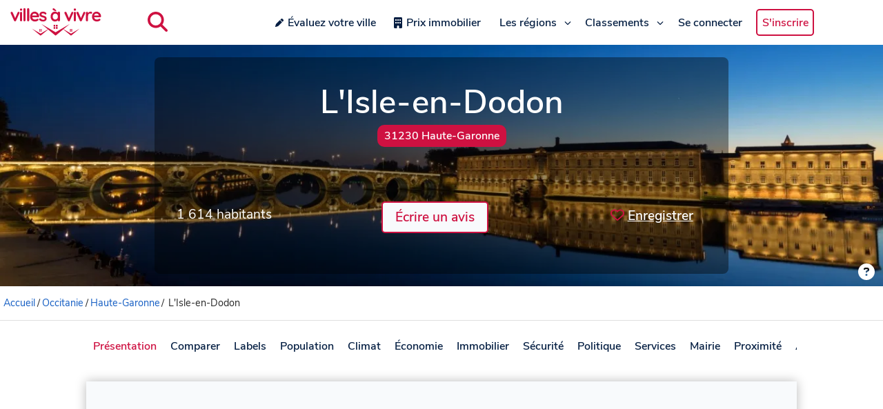

--- FILE ---
content_type: text/html;charset=utf-8
request_url: https://www.villesavivre.fr/l-isle-en-dodon-31239/
body_size: 70021
content:
<!DOCTYPE html><html  lang="fr"><head><meta charset="utf-8">
<meta name="viewport" content="width=device-width, initial-scale=1, maximum-scale=1">
<title>Vivre à L&#x27;Isle-en-Dodon (31) : avis et informations - Villes à vivre</title>
<script src="https://pagead2.googlesyndication.com/pagead/js/adsbygoogle.js?client=ca-pub-6732261448177277" async crossorigin="anonymous"></script>
<style>@font-face{font-family:Nunito Sans;font-style:normal;font-weight:400;src:url(/_nuxt/nunito-sans-v6-latin-regular.CUhP9847.eot?) format("eot"),url(/_nuxt/nunito-sans-v6-latin-regular.BLJ5gI6Y.woff2) format("woff2"),url(/_nuxt/nunito-sans-v6-latin-regular.BRwVeYu5.woff) format("woff"),url(/_nuxt/nunito-sans-v6-latin-regular.dj5MQmSD.ttf) format("truetype"),url('/_nuxt/nunito-sans-v6-latin-regular.BB_4X7rb.svg#str-replace(\"Nunito Sans\", \" \", \"_\")') format("svg")}@font-face{font-family:Nunito Sans;font-style:normal;font-weight:600;src:url(/_nuxt/nunito-sans-v6-latin-600.XXmK_lgT.eot?) format("eot"),url(/_nuxt/nunito-sans-v6-latin-600.Dk2ujPbA.woff2) format("woff2"),url(/_nuxt/nunito-sans-v6-latin-600.BgZboWL8.woff) format("woff"),url(/_nuxt/nunito-sans-v6-latin-600.K-1W4rGv.ttf) format("truetype"),url('/_nuxt/nunito-sans-v6-latin-600.UOnK8Sq4.svg#str-replace(\"Nunito Sans\", \" \", \"_\")') format("svg")}html{font-family:sans-serif;font-size:100%;line-height:normal}body{color:#292929;font-family:Nunito Sans;margin:0;overflow-x:hidden}h1{font-size:2rem;margin:1em auto}h1,h2{font-family:Nunito Sans;font-weight:600}h2{color:#ce1141;font-size:1.5rem;margin:2em;text-align:center}a{color:#165fc4;font-family:Nunito Sans}a,a:hover{text-decoration:none}a:hover{color:#041e42}mark,strong{font-family:Nunito Sans;font-weight:600}button,input,textarea{font-family:inherit}.svg-map-control{position:relative;width:-moz-max-content;width:max-content}svg.bigmap-france{height:575px;width:575px}#infocard{border:3px solid #ce1141;box-shadow:0 0 8px #bababa;font-size:14px}#infocard,.infocard-map{border-radius:10px;color:#041e42;opacity:.97}.infocard-map{background-color:#f8fafc;filter:alpha(opacity=90);padding:10px;position:absolute;width:-moz-max-content;width:max-content;z-index:1000}.infocard-map h3{color:#ce1141;font-size:1.3em}.infocard-map h3,.infocard-map p{margin:0;padding:0}svg.bigmap-france .auvergne-rhone-alpes{fill:#5f5ffa}svg.bigmap-france .hauts-france{fill:#0454c5}svg.bigmap-france .provence-alpes-cote-azur{fill:#1449f5}svg.bigmap-france .grand-est{fill:#1a75f3}svg.bigmap-france .occitanie{fill:#3787f7}svg.bigmap-france .normandie{fill:#213e9b}svg.bigmap-france .nouvelle-aquitaine{fill:#9ac2fa}svg.bigmap-france .centre-val-loire{fill:#3d3ad8}svg.bigmap-france .corse{fill:#02daf7}svg.bigmap-france .bourgogne-franche-comte{fill:#418cf5}svg.bigmap-france .bretagne{fill:#57d1da}svg.bigmap-france .ile-france{fill:#041e42}svg.bigmap-france .pays-loire{fill:#2fc1e6}svg.bigmap-france .dom-tom{fill:#127efa}svg.bigmap-france :hover{fill:#ce1141}svg.bigmap-france path{stroke:#fff;stroke-opacity:1;stroke-width:.7;cursor:pointer}.leaflet-bottom{font-size:11px!important}.city-link{background-color:#fff;height:40px;left:0;margin:1em auto;max-width:1030px;position:sticky;right:0;top:0;width:auto;width:100%;z-index:1030}.city-link.stuck{box-shadow:0 0 15px #bababa}.city-link ul{display:flex;list-style:none;margin:0 0 1.5em;overflow-x:scroll;padding:0;scroll-behavior:smooth;-webkit-overflow-scrolling:touch}.city-link ul li{display:inline-block;font-family:Nunito Sans;font-weight:600;list-style:none;margin:0;padding:10px;width:-moz-max-content;width:max-content}.city-link ul li a{color:#041e42}.city-link ul li:hover{color:#165fc4}.city-link ul .active{color:#ce1141}.city-link ul::-webkit-scrollbar{display:none}.main-container{font-family:Nunito Sans;margin:auto;max-width:1030px;padding:1em 2em;width:auto}.main-container h2{margin:1.5em}.main-container.fullwidth{max-width:100%;padding:0}.navbar-style{background-color:#fff}.navbar-style .header-div{box-shadow:0 0 15px #bababa;display:flex;flex-direction:row;height:65px;margin-bottom:0;padding:0;width:100%}.navbar-style .header-div a{margin:auto 0;padding:.4em;width:150px}.navbar-style .header-div a img{margin:0 1em;width:100%}.navbar-style .header-div .burger-dropdown{display:none}.navbar-style .header-div .search-div{display:flex;justify-content:space-around;margin:auto 2em;width:auto}.navbar-style .header-div .search-div .search-button{background-color:#fff;border:none;cursor:pointer;margin:auto 1em}.navbar-style .header-div .search-div .search-button svg{background-color:#fff;color:#ce1141;font-size:1.8rem}.navbar-style .header-div .active{margin:auto;width:60%}.navbar-style .header-div .active .search-input,.navbar-style .header-div .active .search-input .ais-Autocomplete ul li{width:100%}.navbar-style .header-div .active .search-input .ais-Autocomplete ul li a{width:auto}.navbar-style .header-div .active .search-input .ais-Autocomplete ul li a span{color:#041e42}.navbar-style .header-div .active .search-input .ais-Autocomplete ul li a span mark{color:#ce1141}.navbar-style .header-div .active .search-input .ais-Autocomplete ul li .active,.navbar-style .header-div .active .search-input .ais-Autocomplete ul li .active span,.navbar-style .header-div .active .search-input .ais-Autocomplete ul li a:hover span{color:#fff}.navbar-style .header-div #navbarsExampleDefault{display:flex;margin:auto;width:800px}.navbar-style .header-div #navbarsExampleDefault .dropdown{align-items:center;display:flex;justify-content:space-around;margin-right:0;width:100%}.navbar-style .header-div #navbarsExampleDefault .dropdown .menu-item{display:flex;position:relative;text-align:center;transition:.4s;width:-moz-max-content;width:max-content}.navbar-style .header-div #navbarsExampleDefault .dropdown .menu-item a{color:#041e42;font-family:Nunito Sans;font-size:1rem;font-weight:600;width:auto}.navbar-style .header-div #navbarsExampleDefault .dropdown .menu-item .svg-inline--fa{color:#041e42;margin:auto 0 auto .3em}.navbar-style .header-div #navbarsExampleDefault .dropdown .menu-item .fa-chevron-down{width:10px}.navbar-style .header-div #navbarsExampleDefault .dropdown .menu-item .fa-pen{width:12px}.navbar-style .header-div #navbarsExampleDefault .dropdown .menu-item:hover,.navbar-style .header-div #navbarsExampleDefault .dropdown .menu-item:hover a{color:#ce1141;text-decoration:none}.navbar-style .header-div #navbarsExampleDefault .dropdown .menu-item:hover .svg-inline--fa{color:#ce1141}.navbar-style .header-div #navbarsExampleDefault .dropdown .menu-item .sub-menu{background-color:#fff;left:50%;list-style-type:none;margin-top:0;padding:10px 20px;position:absolute;text-align:left;top:100%;transform:translate(-50%);width:-moz-max-content;width:max-content;z-index:1100}.navbar-style .header-div #navbarsExampleDefault .dropdown .menu-item .sub-menu.split-2-cols{display:grid;grid-template-columns:1fr 1fr;grid-gap:5px}.navbar-style .header-div #navbarsExampleDefault .dropdown .menu-item .sub-menu .sub-menu-item{padding:10px}.navbar-style .header-div #navbarsExampleDefault .dropdown .menu-item .sub-menu .sub-menu-item a{color:#041e42;font-size:.9rem;text-decoration:none;width:auto}.navbar-style .header-div #navbarsExampleDefault .dropdown .menu-item .sub-menu .sub-menu-item a:hover{color:#ce1141;text-decoration:none}.navbar-style .header-div #navbarsExampleDefault .dropdown .menu-item .fade-enter-active,.navbar-style .header-div #navbarsExampleDefault .dropdown .menu-item .fade-leave-active{transition:all .2s ease-out}.navbar-style .header-div #navbarsExampleDefault .dropdown .menu-item .fade-enter,.navbar-style .header-div #navbarsExampleDefault .dropdown .menu-item .fade-leave-to{opacity:0}.navbar-style .header-div #navbarsExampleDefault .dropdown .menu-item .btn-signup{border:2px solid #ce1141;border-radius:5px;color:#ce1141!important}.navbar-style .header-div #navbarsExampleDefault .dropdown .menu-item .btn-signup:hover{background-color:#ce1141;color:#fff!important;transition:all .2s ease-out}.navbar-style .header-div #navbarsExampleDefault .dropdown .menu-item .selected{color:#ce1141}.navbar-style .header-div #navbarsExampleDefault .dropdown .menu-item .selected a{border-bottom:1px solid #ce1141;color:#ce1141}.navbar-style .header-div #navbarsExampleDefault form{padding:.5em;position:relative}.navbar-style .header-div #navbarsExampleDefault form .input-group{left:0;margin:auto;position:absolute;top:0;width:200px}.navbar-style .header-div #navbarsExampleDefault form button{background-color:none;border:none;bottom:0;color:#ce1141;padding:.1em;position:absolute;right:-150px;top:0}.navbar-style .header-div #navbarsExampleDefault form .list-group{left:0;top:40px;width:200px}.navbar-style .header-div #navbarsExampleDefault form .list-group a{color:#041e42;width:200px}.dropdown-list .vbt-autcomplete-list{overflow:hidden}header{background-color:#979494;border-radius:0 0 10px 10px;color:#fff;margin:0 auto;max-width:1280px;min-height:350px;padding:0;position:relative}header .header-cover img{border-radius:0 0 10px 10px;display:block;height:350px;margin:0;max-height:350px;-o-object-fit:cover;object-fit:cover;opacity:1;width:100%}header .header-area{color:#fff;display:flex;left:0;margin:auto;min-height:100%;position:absolute;text-align:center;top:0;width:100%}header .header-area .header-content{background:#0006;border-radius:8px;height:250px;margin:auto;max-width:1024px;min-width:60%;padding:2em}header .header-area .header-content h1{font-size:3rem;margin:0 auto .2em}header .header-area .header-content h1 small{background-color:#ce1141;border-radius:10px;color:#fff;display:block;font-size:1rem;margin:0 auto;padding:5px 10px;text-align:center;width:-moz-fit-content;width:fit-content}header .header-area .header-content h2{color:#f8fafc;margin:2em auto}header .header-area .header-content h3{font-size:1.2rem;margin-top:1.3em}header .header-area .header-content button.btn-add-review{background-color:#f8fafc;border:2px solid #ce1141;border-radius:5px;color:#ce1141;cursor:pointer;font-size:1rem;font-size:1.2rem;font-weight:700;margin-top:1em;padding:8px 18px;text-decoration:none;transition:background-color .2s linear}header .header-area .header-content button.btn-add-review:hover{background-color:#ce1141;color:#f8fafc}header .header-area .header-content .header-info{display:flex;justify-content:space-between;margin-top:50px}header .header-area .header-content .header-info .info{margin-top:1em}header .header-area .header-content .header-info .population{font-size:1.2rem;margin-top:1.3em}header .header-area .header-content .header-info .btn-favorite{background-color:#f8fafc;background-color:transparent;border:none;border-radius:5px;color:#ce1141;color:#fff;cursor:pointer;font-size:1rem;font-size:1.2rem;font-weight:700;margin-top:1em;padding:8px 18px;text-decoration:none;transition:background-color .2s linear;width:158px}header .header-area .header-content .header-info .btn-favorite:hover{background-color:#ce1141;color:#f8fafc}header .header-area .header-content .header-info .btn-favorite span{text-decoration:underline;text-underline-offset:4px}header .header-area .header-content .header-info .btn-favorite .svg-inline--fa{color:#ce1141;margin-right:5px}header .header-area .header-content .header-stars{display:flex;justify-content:center;margin:.5em}header .header-area .header-content .header-stars .stars-container{margin-right:5px}header .header-area .header-content .header-stars .stars-container .svg-inline--fa{color:#ce1141;width:1.5em}header .header-area .header-content .header-stars a{border-bottom:1px solid #fff;color:#fff;cursor:pointer;margin:auto .5em}header .header-area .header-content .header-stars a:hover{border-bottom:1px solid #979494;color:#979494}header .credit-div{position:relative}header .credit-div button{background-color:transparent;border:none;bottom:0;cursor:pointer;margin:auto 0 0 auto;padding:.5em;position:absolute;right:5px}header .credit-div button svg{color:#fff;font-size:1.5rem}header .credit-div .credit-card{background-color:#00000080;border-radius:5px;bottom:0;padding:0 1em;position:absolute;right:50px;width:auto;z-index:1000}header .credit-div .credit-card a{border-bottom:1px solid #fff;color:#fff;cursor:pointer}header .credit-div .credit-card a:hover{border-bottom:1px solid #979494;color:#979494}@media only screen and (max-width:1280px){header .header-cover,header .header-cover img{border-radius:0}}.modal{align-items:center;display:flex;justify-content:center;overflow-x:hidden;overflow-y:auto;z-index:2000}.modal,.modal__backdrop{bottom:0;left:0;position:fixed;right:0;top:0}.modal__backdrop{background-color:#000000b3;z-index:1}.modal__dialog{background-color:#fff;border-radius:5px;display:flex;flex-direction:column;margin:50px auto;position:relative;width:400px;z-index:2}@media only screen and (max-width:834px) and (min-width:360px){.modal__dialog{width:360px}}@media only screen and (max-width:360px){.modal__dialog{width:100%}}.modal__close{background-color:#fff;border:0;cursor:pointer;height:30px;width:30px}.modal__header{align-items:flex-start;display:flex;justify-content:space-between;padding:20px 20px 10px}.modal__header h3{margin-top:0}.modal__body{align-items:stretch;display:flex;flex-direction:column;overflow:auto;padding:10px 20px}.modal__footer{padding:10px 20px 20px}#filters-dvf .modal__footer{padding:0}.form-login,.form-pwd,.form-register{margin:auto;text-align:center;width:100%}.form-login .error-message,.form-pwd .error-message,.form-register .error-message{color:red}.form-login button,.form-pwd button,.form-register button{background:#fff;border:1px solid #e4e5e7;border-radius:5px;cursor:pointer;display:block;font-size:1.1rem;height:45px;margin:10px auto;padding:0;width:100%}.form-login button:hover,.form-pwd button:hover,.form-register button:hover{opacity:.8}.form-login button.btn-submit,.form-pwd button.btn-submit,.form-register button.btn-submit{background-color:#ce1141;color:#fff}.form-login input,.form-pwd input,.form-register input{font-size:1.1rem;height:35px;margin-top:10px;width:80%}.form-login .invalid-feedback,.form-pwd .invalid-feedback,.form-register .invalid-feedback{display:block;margin-top:10px;text-align:left}.form-login ::-webkit-credentials-auto-fill-button,.form-pwd ::-webkit-credentials-auto-fill-button,.form-register ::-webkit-credentials-auto-fill-button{margin-right:25px}.form-login .options,.form-pwd .options,.form-register .options{display:flex;margin:0 auto 15px;width:80%}.form-login .options div,.form-pwd .options div,.form-register .options div{width:50%}.form-login .options div .link-forgot-pwd,.form-pwd .options div .link-forgot-pwd,.form-register .options div .link-forgot-pwd{float:right;font-size:.9rem;white-space:nowrap}.form-filters__row{padding-bottom:10px}.form-filters__row label{cursor:pointer}.form-filters__row p{margin-top:0}.form-filters__row h4{margin:10px 0}.form-filters__row__chkgrp{display:grid;grid-template-columns:repeat(2,1fr);grid-gap:5px}.form-filters__row .slider{margin-bottom:10px}.form-filters__row:not(:nth-last-child(-n+2)){border-bottom:1px solid #e4e5e7}.form-filters__row:last-child{display:grid;grid-template-columns:repeat(2,1fr);grid-gap:100px;margin-top:10px}.form-filters button{background:#fff;border:none;border-radius:5px;cursor:pointer;display:inline;font-size:1.1rem;height:45px;padding:0;width:100%}.form-filters button:hover{opacity:.8}.form-filters button.btn-submit{background-color:#ce1141;border:1px solid #e4e5e7;color:#fff}.form-separator{border-bottom:1px solid #e4e5e7;height:12px;margin:15px 0 25px;text-align:center}.form-separator span{background-color:#fff;color:gray;font-size:.8rem;padding:10px;text-transform:uppercase}.social-login{display:flex;flex-direction:column;justify-content:center}.social-login button{display:block;margin:10px auto;padding:0;width:100%}.social-login button:hover{opacity:.8}.social-login button img{float:left;height:24px;margin:2px 0 2px 10px;width:24px}.social-login button p{font-size:1.1rem;margin:0;width:100%}.social-login-btn{background:#fff;border:1px solid #e4e5e7;border-radius:5px;cursor:pointer;height:45px;margin-bottom:10px;margin-left:5px;margin-right:5px;width:50px}.social-login-btn.facebook{background-color:#4267b2;color:#fff}.login-container{margin:0 auto 100px;width:400px}@media only screen and (max-width:834px) and (min-width:360px){.login-container{width:360px}}@media only screen and (max-width:360px){.login-container{width:100%}}.login-container__footer{padding:10px 20px 20px}.fade-enter-active,.fade-leave-active{transition:opacity .2s}.fade-enter,.fade-leave-to{opacity:0}.welcome-h2{margin:1em}.welcome-page{background-color:#fff;box-shadow:0 0 15px #bababa;margin:1.5em auto;padding:1em}.welcome-page .welcome-bigmap{display:flex;justify-content:space-between}.welcome-page .welcome-h2{margin:0}.welcome-page .svg-map-control{width:-moz-max-content;width:max-content}.welcome-page .block-page{margin:1.5em 0 auto .5em;min-width:30%}.welcome-page .block-page p{margin:1em}.welcome-page .block-page ul{list-style:none}.welcome-page .block-page ul li{margin-top:.1em}.breadcrumb{border-bottom:1px solid rgba(0,0,0,.12);font-size:.9rem;margin:0 auto;max-width:1280px;padding:0}.breadcrumb li{display:inline-block;margin:1em 0;white-space:nowrap}.breadcrumb li span{margin:0 .2em}@media only screen and (max-width:1280px){.breadcrumb{padding-left:5px}}.card .input-group{left:0;margin:auto;width:70%}.card .list-group{left:210px;margin:auto}.card .list-group a{color:#041e42}.compare-card{display:flex;flex-direction:row;justify-content:center}.compare-card__item{margin:0 1em}.compare-card__item:first-child{margin-left:0}.compare-card__item:last-child{margin-right:0}.compare-card__desc{margin-bottom:1em}.compare-card img{margin-top:.6em}.regions-card{display:grid;grid-template-columns:repeat(3,1fr);grid-gap:30px;margin:2em 1em 1em}.regions-card .cards{border:3px solid #ce1141;border-radius:5px;box-shadow:0 0 15px #bababa;overflow-wrap:break-word;overflow-x:hidden;transition:transform .3s ease-in-out}.regions-card .cards a .card-content{position:relative}.regions-card .cards a .card-content h2,.regions-card .cards a .card-content h3{color:#ce1141;font-family:Nunito Sans;font-weight:600;text-align:center}.regions-card .cards a .card-content h2.over-cover,.regions-card .cards a .card-content h3.over-cover{bottom:0;color:#fff!important;left:0;position:absolute;text-align:center!important;text-shadow:1px 1px 3px rgba(0,0,0,.5);top:5%;width:100%;z-index:999}.regions-card .cards a .card-content img{height:auto;opacity:1;width:100%}.regions-card .cards a .card-content p{color:#041e42;padding:.5em}.regions-card .cards a .card-content .stars-container{padding:0 1em}.regions-card .cards a .card-content .stars-container .svg-inline--fa{color:#ce1141;margin-right:.2em}.regions-card .cards a:hover{text-decoration:none}.city-grid{background-color:#f8fafc;box-shadow:0 0 15px #bababa;display:flex;flex-wrap:wrap;margin:auto auto 1em;padding:1em}.city-grid h2{margin:.5em auto 1em;width:100%}.city-grid .city-link-block{margin:.2em 0;width:25%}.city-grid .letter-block{border-bottom:1px solid #bababa;color:#ce1141;font-size:2rem;margin:.5em 0;text-align:left;width:100%}.card-body h2{color:#041e42;font-size:1.5rem;margin:.5em auto 1.5em;text-align:center}.review-comments{border-top:1px solid #d3d0d0;margin-top:2em}.review-comments .comment-individual{margin:1em 0}.review-comments .comment-individual .comment-author{color:gray;font-size:.8rem}.review-comments .comment-individual .comment-author .comment-pseudo{color:#041e42;font-size:1rem}.review-comments .comment-individual .comment-body{font-size:1rem;margin:.5em 0}.city-div h2,.city-div h3{color:#041e42;font-family:Nunito Sans;font-size:1.5rem;font-weight:600;margin:.5em auto 1em;text-align:center}#root{padding:0}#root h2,#root h3{color:#ce1141;text-align:center}#root .map-style{background-color:#f8fafc;box-shadow:0 0 15px #bababa;height:300px;margin:auto auto 1em;padding:1em}#root .tabs-city{background-color:#fff;box-shadow:0 0 15px #bababa;margin:1.5em auto;padding:10px 10px 30px}#root .tabs-city .tabs{display:grid;grid-template-columns:repeat(2,1fr);grid-gap:30px}#root .tabs-city .source{color:gray;font-size:.8rem;margin-top:2em}#root .city-content{background-color:#fff;box-shadow:0 0 15px #bababa;display:block;font-family:Nunito Sans;margin:1.5em auto;padding:1em}#root .city-content h2{margin:.5em auto 1em}#root .city-content .source{color:gray;font-size:.8rem;margin-top:2em}#root .city-content h4{color:#ce1141;font-family:Nunito Sans;font-size:1.3rem;font-weight:600;margin:1em auto .5em;text-align:center}#root .city-content .compare-div h3{border-bottom:1px solid #ce1141;margin:.5em 0;padding-bottom:.2em;text-align:left}#root .city-content .compare-div h3 span{font-size:1rem;margin-left:1em}#root .city-content .compare-div .compare-logo{margin-bottom:.5em;text-align:center}#root .city-content .compare-div .compare-table{display:flex;justify-content:space-between}#root .city-content .compare-div .compare-table .metrics{display:flex;flex-direction:column;width:33%}#root .city-content .compare-div .compare-table .metrics__data{min-height:35px;padding:.5em 0}#root .city-content .compare-div .compare-table .metrics__city-name{font-size:1.3rem;font-weight:600}#root .city-content .distance-div{display:flex}#root .city-content .distance-div .map-style{margin:0 auto;width:50%}#root .city-content .distance-div .city-distance{border:1px solid #d3d0d0;border-radius:5px;margin:auto}#root .city-content .distance-div .city-distance thead{background-color:#f8fafc;font-size:1rem}#root .city-content .distance-div .city-distance thead tr th{color:#041e42;font-weight:400}#root .city-content .distance-div .city-distance thead tr .table-icon .svg-inline--fa{color:#041e42}#root .city-content .distance-div .city-distance tr th{font-weight:400;padding:10px;text-align:center}#root .city-content .distance-div .city-distance tr td{padding:10px;text-align:center}#root .city-content .distance-div .city-distance tbody tr{background-color:#fff}#root .city-content .distance-div .city-distance tr:nth-child(2n){background-color:#f0f0f0}#root .city-content .global-score{display:flex;margin:1em 0 .5em}#root .city-content .global-score__number{vertical-align:top}#root .city-content .global-score__number span{color:green;color:#ce1141;font-size:2.7rem;margin:0 auto;white-space:nowrap}#root .city-content .global-score__stars{padding:.5em 1em}#root .city-content .global-score__stars .stars-container{margin:0}#root .city-content .global-score__stars .stars-container .svg-inline--fa{color:#ce1141;margin-right:.2em}#root .city-content .info-demographie{display:flex;justify-content:space-around;margin-bottom:1.5em;width:100%}#root .city-content .info-demographie .demo-content{margin:1em}#root .city-content .info-demographie .demo-content .big-number{color:#ce1141;font-size:2rem;font-weight:400;line-height:1;margin-left:0}#root .city-content .info-demographie .demo-content p{font-weight:400;margin:0}#root .city-content .demo-card{display:grid;grid-template-columns:repeat(2,1fr);grid-gap:30px}#root .city-content .demo-card #line-chart,#root .city-content .demo-card .graph-content,#root .city-content .demo-card .graph-content .pie-chart{width:100%}#root .city-content .value-card{display:grid;grid-template-columns:repeat(2,1fr);grid-gap:30px;margin:2em 3em 0}#root .city-content .value-card .card-content{display:flex;margin-left:2em}#root .city-content .value-card .card-content .icon{color:#041e42;font-size:2.5rem;width:50px}#root .city-content .value-card .card-content .text-content{margin-left:1em}#root .city-content .value-card .card-content .text-content p{color:#ce1141;font-size:2rem;font-weight:400;line-height:1.3;margin:0 auto;text-align:left;white-space:nowrap}#root .city-content .value-card .card-content .text-content p .prog{color:#041e42;font-size:1.2rem;font-weight:700;margin-left:.8em;vertical-align:middle}#root .city-content .value-card .card-content .text-content p .prog span{margin:0 .2em}#root .city-content .value-card .card-content .text-content .p-content{color:#041e42;font-size:1rem;font-weight:400;text-align:left;white-space:break-spaces}#root .city-content .security-div{display:flex}#root .city-content .security-div .security-content{margin-bottom:2em;width:50%}#root .city-content .security-div .security-content .city-crime{display:flex}#root .city-content .security-div .security-content .city-crime .security-number{color:#ce1141;font-size:2rem;font-weight:400;line-height:1.1;margin:0}#root .city-content .security-div .security-content .city-crime p{margin:auto 0 0 .5em}#root .city-content .security-div .security-content p{margin-top:.2em}#root .city-content .security-div .city-table{width:50%}#root .city-content .elections-results{display:flex}#root .city-content .graph-card{display:grid;grid-template-columns:repeat(2,1fr);grid-gap:30px}#root .city-content .graph-card .graph-content .pie-chart{margin:0;width:100%}#root .city-content .city-table{border:1px solid #d3d0d0;border-radius:5px;margin:auto;width:90%}#root .city-content .city-table thead{background-color:#f8fafc;font-size:.9rem;font-weight:400}#root .city-content .city-table thead tr .table-icon .svg-inline--fa,#root .city-content .city-table thead tr th{color:#041e42}#root .city-content .city-table tr th{font-weight:400;padding:10px;text-align:center}#root .city-content .city-table tr td{padding:10px;text-align:center}#root .city-content .city-table tbody tr{background-color:#fff}#root .city-content .city-table tbody th{font-weight:400}#root .city-content .city-table tr:nth-child(2n){background-color:#f0f0f0}#root .city-content .graph-content{display:flex}#root .city-content .graph-content .pie-chart{margin:0 auto;width:50%}#root .city-content #distance{text-align:center}#root .city-content .list-group{width:auto}#root .city-content .list-group .list-group-item a{color:#165fc4;margin-left:1em}#root .city-content .list-group .list-group-item .badge{border:1px solid #ce1141;color:#041e42;font-size:.8rem;font-weight:600;margin-right:1em;padding:.8em}.review-scores{display:grid;grid-template-columns:34fr 33fr 33fr;justify-content:center;margin-bottom:10px}.review-scores .score-ind{margin:10px 0;width:140px}.review-scores .score-ind__title{display:inline-block;font-size:.9rem;width:100%}.review-scores .score-ind__value{display:inline-block;float:right;font-size:.8rem;font-weight:600;line-height:15px;margin:0;padding:0;text-align:right;vertical-align:top;width:30px}.review-scores .score-ind__progressbar{background-color:#e0e0e0;border-radius:2px;box-shadow:inset 0 1px 3px #0000001a;margin-top:6px;width:105px}.review-scores .score-ind__progressbar-filled{background-color:#ff4560;border-radius:3px;display:block;height:5px}.comment .form-group{display:flex;justify-content:center}.comment .form-group input{background-color:#ce1141;box-shadow:0 0 15px #bababa;color:#f8fafc;transition:transform .3s ease-in-out}.comment .form-group input:hover{background-color:#ce1141;cursor:pointer}.comment .card{box-shadow:0 0 15px #bababa;margin:1em auto;padding:1em}.comment .card .start-a-review{margin:2em 0 4em}.comment .card .start-a-review-inside{margin:1em 0}.comment .card .start-a-review-inside .rating span{font-size:1.5rem}.comment .card .stars-container{margin:0}.comment .card .stars-container .svg-inline--fa{color:#ce1141;margin-right:.2em}.comment .card .review-author{margin:.5em 0}.comment .card .review-author .review-pseudo{font-weight:600}.comment .card .rating-title{color:#165fc4;margin-bottom:1em;text-decoration:underline}.comment .card .rating-title:hover{color:#041e42;cursor:pointer}.comment .card .btn-reply{-webkit-appearance:none;-moz-appearance:none;appearance:none;background-color:#fff;border:0;border-radius:.3rem;box-shadow:0 1px 3px #0000001a,0 1px 2px #0000000f;box-sizing:border-box;color:#292929;cursor:pointer;font-size:.8rem;margin-right:.3em;padding:.2rem;text-align:center;-webkit-text-decoration:none #d1d5db solid;text-decoration:none #d1d5db solid;text-decoration-thickness:auto;touch-action:manipulation;-moz-user-select:none;user-select:none;-webkit-user-select:none}.comment .card .btn-reply:hover{background-color:#f9fafb}.comment .card .btn-reply:focus{outline:2px solid transparent;outline-offset:2px}.comment .card .btn-reply:focus-visible{box-shadow:none}.comment .card .likes-div{display:inline}.comment .card .likes-div button{-webkit-appearance:none;-moz-appearance:none;appearance:none;background-color:#fff;border:0;border-radius:.3rem;box-shadow:0 1px 3px #0000001a,0 1px 2px #0000000f;box-sizing:border-box;color:#292929;cursor:pointer;font-size:.8rem;margin-right:.3em;padding:.2rem;text-align:center;-webkit-text-decoration:none #d1d5db solid;text-decoration:none #d1d5db solid;text-decoration-thickness:auto;touch-action:manipulation;-moz-user-select:none;user-select:none;-webkit-user-select:none;width:55px}.comment .card .likes-div button:hover{background-color:#f9fafb}.comment .card .likes-div button:focus{outline:2px solid transparent;outline-offset:2px}.comment .card .likes-div button:focus-visible{box-shadow:none}.comment .card .likes-div button .like-up svg{color:#38c172;margin-left:2px}.comment .card .likes-div button .like-down svg{color:#ce1141;margin-left:2px}.comment .card .likes-div button .likes svg{color:#041e42;cursor:pointer}form .invalid-feedback{color:red!important;font-size:.8rem!important;font-weight:400!important}form .success{color:green;font-size:1.4rem;font-weight:700;margin:auto;padding:1rem;width:200px}.form-container{box-shadow:0 0 15px #bababa;margin:1em auto 3em;padding:2em}.form-container h2{font-size:1.5rem;margin:.5em auto 1.5em}.form-container .text-input{display:flex;flex-direction:column;margin:1em auto 0;width:100%}.form-container .text-input input{background-color:#f6f8fa;border:1px solid #bababa;border-radius:5px;font-family:Nunito Sans;font-size:.9rem;margin-top:.5em;padding:.7em}.form-container .text-input input:focus{border:2px solid #041e42;box-shadow:0 0 5px #719ece;outline:none!important}.form-container .text-input select{background-color:#f6f8fa;border:1px solid #bababa;border-radius:5px;font-size:.9rem;margin-top:.5em;padding:.7em}.form-container .button-div{display:flex;justify-content:center}.form-container .button-div button{background-color:#f8fafc;border:2px solid #ce1141;border-radius:5px;color:#ce1141;cursor:pointer;font-size:1rem;font-weight:700;margin:2em auto;padding:8px 18px;text-decoration:none;transition:background-color .2s linear}.form-container .button-div button:hover{background-color:#ce1141;color:#f8fafc}.form-container form .textarea-group{display:flex;flex-direction:column;font-family:Nunito Sans;margin:1em auto;width:100%}.form-container form .textarea-group textarea{font-family:Nunito Sans;font-size:.9rem;height:50px;margin-top:.5em;overflow:auto;padding:.7em;transition:height .2s linear}.form-container form .textarea-group textarea.is-expanded{height:120px}.form-container form .textarea-group textarea:focus{border:2px solid #041e42;box-shadow:0 0 5px #719ece;outline:none!important}.form-container form .textarea-group .char-count{color:gray;font-size:.8rem;text-align:right}.form-container form .textarea-group .char-ok{color:green}.form-container form .textarea-group .char-toolong{color:red}#comment-form{margin-bottom:1em}#comment-form .textinput-div{margin:0}#comment-form .textarea-group{display:flex;flex-direction:column;font-family:Nunito Sans;margin:1em 0;width:100%}#comment-form .textarea-group textarea{font-family:Nunito Sans;font-size:.9rem;height:50px;margin-top:.5em;overflow:auto;padding:.7em;transition:height .2s linear}#comment-form .textarea-group textarea.is-expanded{height:120px}#comment-form .textarea-group textarea:focus{border:2px solid #041e42;box-shadow:0 0 5px #719ece;outline:none!important}#comment-form .button-div{text-align:right}#comment-form .button-div button{background-color:#f8fafc;border:2px solid #ce1141;border-radius:5px;color:#ce1141;cursor:pointer;font-size:1rem;font-weight:700;margin:.3em auto 0;padding:8px 18px;text-decoration:none;transition:background-color .2s linear}#comment-form .button-div button:hover{background-color:#ce1141;color:#f8fafc}.back .form-group{display:flex;justify-content:center}.back .form-group input{background-color:#ce1141;box-shadow:0 0 15px #bababa;color:#f8fafc;margin-bottom:5em;transition:transform .3s ease-in-out}.back .form-group input:hover{background-color:#ce1141;cursor:pointer}.button-wrapper{display:flex;justify-content:center;margin:2em auto}.button-wrapper a{border:2px solid #ce1141;border-radius:5px;color:#041e42;margin:1em;padding:.5em}.button-wrapper a:hover{text-decoration:none;transition:transform .3s ease-in-out}.button-wrapper .active,.button-wrapper a:hover{background-color:#ce1141;color:#f8fafc}.city-table{border:1px solid #d3d0d0;border-radius:5px;margin:auto;width:90%}.city-table thead{background-color:#f8fafc;font-size:1rem}.city-table thead tr th{color:#041e42;font-weight:400}.city-table thead tr .table-icon .svg-inline--fa{color:#041e42}.city-table tr th[scope=row]{width:40%}.city-table tr th{font-weight:400}.city-table tr td,.city-table tr th{padding:10px;text-align:center}.city-table tr td.national{color:gray}.city-table tr td.is-high{color:red}.city-table tr td.is-low{color:green}.city-table tbody tr{background-color:#fff}.city-table tr:nth-child(2n){background-color:#f0f0f0}.ranking-table{border:1px solid #d3d0d0;border-radius:5px;box-shadow:0 0 15px #bababa;margin:auto;width:90%}.ranking-table thead{background-color:#f8fafc;border-bottom:1px solid #ce1141;font-size:1rem;font-weight:600}.ranking-table thead tr .table-icon .svg-inline--fa,.ranking-table thead tr th{color:#ce1141}.ranking-table tr td,.ranking-table tr th{padding:10px;text-align:center}.ranking-table tbody tr{background-color:#fff}.ranking-table tr:nth-child(2n){background-color:#f0f0f0}.ranking-table .stars-container{margin-right:5px}.ranking-table .stars-container .svg-inline--fa{color:#ce1141}#real-estate .ranking-table tr td{text-align:left!important}#real-estate .ranking-table tr td span{color:#041e42;float:right;font-size:.8rem;margin-left:.2em}.plus .svg-inline--fa{color:#38c172}.minus .svg-inline--fa{color:#ce1141}nav,nav .page-ul{max-width:100%}nav .page-ul{display:flex;justify-content:center;list-style:none;margin:2em auto;padding:0;white-space:normal}nav .page-ul .page-li{font-size:1.1rem;margin:.3em;white-space:normal}.rating .star-rating__checkbox{overflow:hidden;position:absolute;clip:rect(0 0 0 0);border:0;height:1px;margin:-1px;padding:0;width:1px}.rating-stars-div{display:grid;grid-template-columns:300px 300px;grid-column-gap:10px;grid-row-gap:20px;justify-content:center;margin:0 2em}.rating-stars-div-global{margin:2em 6em 1em}.rating-stars-div-global .rating .star-rating__star{font-size:1.8rem}.rating-stars-div-global .rating .star-rating .star-description{margin-top:3px}.rating-stars-div-global .rating .star-rating .star-description:before{border-width:12px 10px 12px 0;left:-9px}.rating{display:flex;flex-direction:column;justify-content:center}.rating span{color:#ce1141;font-family:Nunito Sans;font-size:1.1rem;font-weight:600;margin:.2em}.rating .star-rating{display:flex}.rating .star-rating__star{color:#ababab;display:inline-block;font-size:1.2rem;line-height:1;padding:3px;transition:color .2s ease-out;vertical-align:middle}.rating .star-rating__star:hover{cursor:pointer}.rating .star-rating__star.is-selected{color:#ce1141}.rating .star-rating__star.is-disabled:hover{cursor:default}.rating .star-description{background-color:#ce1141;color:#fff;display:inline-block;font-size:.8rem;height:24px;line-height:24px;margin-left:15px;margin-top:-1px;padding:0 10px;position:relative;white-space:nowrap}.rating .star-description:before{border-color:transparent #ce1141 transparent transparent;border-style:solid;border-width:12px 10px 12px 0;content:"";height:0;left:-10px;position:absolute;top:0;width:0}.rating .star-nothing{background-color:#ababab}.rating .star-nothing:before{border-color:transparent #ababab transparent transparent}.textinput-div{margin:2em 6em 1em}.rate-desc-div{margin:1em 6em 2em}.dvf-header{align-content:center;border-bottom:1px solid #ccc;display:grid;gap:4px;grid-auto-flow:column;height:65px;justify-content:center}.dvf-header__filters button.cta{background-color:#ccc;border:2px solid gray;border-radius:5px;color:#041e42;cursor:pointer;font-size:1rem;height:35px;margin-left:10px;margin-top:10px}.geocoder{height:50px;min-width:500px;width:100%}.geocoder .mapboxgl-ctrl-geocoder{margin-top:10px;min-width:100%;width:100%}.geocoder .mapboxgl-ctrl-geocoder .mapboxgl-ctrl-geocoder--input{-webkit-appearance:none;-moz-appearance:none;appearance:none;height:35px;width:100%!important}.dvf-module{display:flex;height:calc(100vh - 132px);width:100%}.dvf-module__list{height:calc(100vh - 132px);min-width:450px;overflow-y:scroll;position:relative;width:30%}.dvf-module__list h1{font-size:1.2rem;text-align:center}.dvf-module__list .property-item{border:3px solid #ce1141;border-radius:5px;box-shadow:0 0 15px #bababa;display:block;margin:1em auto;transform:scale(1);transition:transform .2s ease-in-out;width:85%}.dvf-module__list .property-item:hover{transform:scale(1.05)}.dvf-module__list .spinner,.dvf-module__list.loading .property-item{display:none}.dvf-module__list.loading .spinner{display:block;left:50%;position:absolute;top:50%}.dvf-module__map{width:100%}.dvf-module__map #map{height:calc(100vh - 132px)}.dvf-module .property-item{cursor:pointer;min-height:50px;overflow-wrap:break-word;overflow-x:hidden;padding:1em}.dvf-module .property-item__title{font-size:1.1rem;font-weight:600}.dvf-module .property-item__price{float:right;font-size:1.3rem;margin-left:.5em}.dvf-module .mapboxgl-popup-content{border-radius:5px;box-shadow:0 0 15px #bababa;min-height:150px;min-width:350px;padding:0;width:350px}.dvf-module .mapboxgl-popup-content .popup-content{border:3px solid #ce1141;border-radius:5px;box-shadow:0 0 15px #bababa;cursor:pointer;min-height:150px}.dvf-module .mapboxgl-popup-content .popup-content .property-item{display:none;font-size:.9rem}.dvf-module .mapboxgl-popup-content .popup-content .property-item__title{font-size:.9rem}.dvf-module .mapboxgl-popup-content .popup-content .current{display:block}.dvf-module .mapboxgl-popup-content .popup-content .prev-next{bottom:0;display:flex;justify-content:center;left:0;padding:.8em 0;position:absolute;width:100%}.dvf-module .mapboxgl-popup-content .popup-content .prev-next button{margin:0 10px}.dvf-module .mapboxgl-ctrl-compass{display:none!important}.dvf-module .marker{background-image:url(/mapbox-icon.png);background-size:cover;border:4px solid red;border-radius:50%;cursor:pointer;height:5px;width:5px}.graph-cont{margin:0 auto;max-width:800px;width:calc(100% - 40px);width:100%}.graph-cont .bar{color:#000;height:30px;line-height:30px;margin:0 auto 10px;max-width:800px;padding:0;position:relative;text-align:right;z-index:1}.graph-cont .bar span.percentage{-webkit-animation:bar-before 1.8s 1;background:#ff4560;color:#fff;content:"";display:block;height:30px;left:0;position:absolute;text-align:left;top:0;transition:.7s;width:100%;z-index:-1}.graph-cont .bar span.percentage span{font-family:Nunito Sans;font-size:.8rem;font-weight:400;padding-left:5px}.graph-cont .bar span.nobg{background:transparent;border-left:3px solid #ff4560;color:#000}.graph-cont .bar p{font-size:.8rem;padding-right:10px}.graph-cont .bar:before{background:#ecf0f1;content:"";height:30px;left:0;position:absolute;top:0;width:100%;z-index:-2}footer{background-color:#041e42;display:flex;font-size:.9rem;justify-content:center;min-height:70px}footer p{height:-moz-max-content;height:max-content;margin:auto;text-align:center}footer a,footer p{color:#f8fafc;font-family:Nunito Sans;font-weight:400}footer a:hover{color:#ce1141;text-decoration:none}@media only screen and (max-width:360px){.navbar-style{max-width:100%}.navbar-style .header-div{display:flex;justify-content:space-between}.navbar-style .header-div a{width:100px}.navbar-style .header-div a img{margin-left:.2em;margin-right:0}.navbar-style .header-div #navbarsExampleDefault{display:none}.navbar-style .header-div .search-div{margin-left:0}.navbar-style .header-div .search-div .search-button{margin:auto 0 auto .5em}.navbar-style .header-div .search-div .search-button svg{font-size:1.5rem}.navbar-style .header-div .active{margin-right:0;width:80%}.navbar-style .header-div .active .search-button{margin:auto 0}.navbar-style .header-div .active .search-input{margin:auto .5em;width:100%}.navbar-style .header-div .burger-dropdown{display:flex;justify-content:right}.navbar-style .header-div .burger-dropdown .burger-item{display:flex;margin:auto 1em auto auto;position:relative;transition:.5s}.navbar-style .header-div .burger-dropdown .burger-item .navbar-toggler{background-color:#fff;border:none;margin-right:0}.navbar-style .header-div .burger-dropdown .burger-item .navbar-toggler svg{background-color:#fff;color:#ce1141;cursor:pointer;font-size:1.8rem}.navbar-style .header-div .burger-dropdown .burger-item .burger-sub-menu{background-color:#fff;position:absolute;top:100%;transform:translate(-50%);width:-moz-max-content;width:max-content;z-index:1100}.navbar-style .header-div .burger-dropdown .burger-item .burger-sub-menu .burger-sub-menu-item .menu-item{margin:auto 10em auto auto;padding:20px 40px}.navbar-style .header-div .burger-dropdown .burger-item .burger-sub-menu .burger-sub-menu-item .menu-item a{border-bottom:1px solid transparent;color:#041e42;font-size:1rem;text-decoration:none}.navbar-style .header-div .burger-dropdown .burger-item .burger-sub-menu .burger-sub-menu-item .menu-item .svg-inline--fa{color:#041e42;margin:auto;width:10px}.navbar-style .header-div .burger-dropdown .burger-item .burger-sub-menu .burger-sub-menu-item .menu-item:hover a{border-bottom:1px solid #ce1141;color:#ce1141}.navbar-style .header-div .burger-dropdown .burger-item .burger-sub-menu .burger-sub-menu-item .menu-item:hover .svg-inline--fa{color:#ce1141}.navbar-style .header-div .burger-dropdown .burger-item .burger-sub-menu .burger-sub-menu-item .sub-menu{list-style-type:none;padding-left:0}.navbar-style .header-div .burger-dropdown .burger-item .burger-sub-menu .burger-sub-menu-item .sub-menu .sub-menu-item{padding:10px 20px}.navbar-style .header-div .burger-dropdown .burger-item .burger-sub-menu .burger-sub-menu-item .sub-menu .sub-menu-item a{border-bottom:1px solid transparent;color:#041e42;font-size:.9rem;text-decoration:none;width:-moz-max-content;width:max-content}.navbar-style .header-div .burger-dropdown .burger-item .burger-sub-menu .burger-sub-menu-item .sub-menu .sub-menu-item a:hover{border-bottom:1px solid #ce1141;color:#ce1141}.navbar-style .header-div .burger-dropdown .burger-item .fade-enter-active,.navbar-style .header-div .burger-dropdown .burger-item .fade-leave-active{transition:all .2s ease-out}.navbar-style .header-div .burger-dropdown .burger-item .fade-enter,.navbar-style .header-div .burger-dropdown .burger-item .fade-leave-to{opacity:0}header .header-cover img{height:400px;opacity:1;width:100%}header .header-area .header-content{max-width:75%}header .header-area .header-content h1{font-size:1.8rem}header .header-area .header-content h2{font-size:.9rem}header .header-area .header-content .header-info{display:flex;flex-direction:column;margin-top:.5em}header .header-area .header-content .header-info .info-div{margin:1em}header .header-area .header-content .header-info h3{margin:0}header .header-area .header-content .header-info button{margin-top:.5em}header .header-area .header-content .searchbar{width:100%}header .header-area .header-content .header-stars{display:flex}header .header-area .header-content .header-stars a{margin:auto;width:-moz-max-content;width:max-content}.breadcrumb{padding-left:.1em}.breadcrumb li{display:inline-block;font-size:.8rem;margin:0;white-space:nowrap}.breadcrumb li span{margin:0 .1em}.city-link{height:50px;position:sticky}.city-link ul{margin-bottom:0}.city-link ul li a{font-size:.9rem}.city-link ul li a:hover{color:#041e42}.city-link ul li a.active{border-bottom:2px solid #ce1141;color:#ce1141;padding-bottom:.4em}.welcome-h2{font-size:1.8rem;font-weight:600;margin:1em auto}.main-container{font-family:Nunito Sans;margin:0;padding:0;width:100%}.main-container h2{font-size:1.5rem;font-weight:600}.compare-card{display:flex;flex-direction:column;justify-content:center}.compare-card__item{text-align:center}.compare-card__item:first-child{margin:0}.compare-card__item:first-child h2{margin-bottom:0}.compare-card__item:last-child{margin:0}.compare-card__desc{margin-bottom:1em}.welcome-page{padding:0}.welcome-page .welcome-bigmap{display:flex;flex-direction:column;padding:0}.welcome-page .welcome-bigmap .svg-map-control{margin:auto}.welcome-page .welcome-bigmap .svg-map-control svg{height:270px;margin:auto;width:270px}.welcome-page .block-page{margin:0;text-align:center}.welcome-page .block-page .block p{margin:.5em}.regions-card{display:grid;grid-template-columns:repeat(1,1fr);grid-gap:20px;margin:2em}.city-grid .city-link-block{width:100%}table tr td,table tr th{font-size:.9rem}.city-distance thead tr th{font-weight:400;width:65%}.comment .card .card-body{font-size:.9rem;padding:.5em}.review-scores{grid-template-columns:50fr 50fr}.review-scores .score-ind{width:105px}.review-scores .score-ind__value{width:25px}.review-scores .score-ind__progressbar{width:80px}.form-container{margin:auto;padding:0;width:95%}.form-container form{padding:1em}.form-container form .textarea-group{margin:1em auto;width:95%}.form-container form .textarea-group textarea{height:60px;min-width:13rem}.button-wrapper{display:flex;flex-direction:column;margin:1em auto;width:80%}.button-wrapper a{margin:.5em;padding:.4em;text-align:center}.ranking-table{margin:0 auto}.ranking-table thead{font-size:.8rem}.ranking-table tr{padding:.5em .3em}.ranking-table tr td,.ranking-table tr th{font-size:.8rem;padding:.5em .3em}nav{margin:auto;max-width:100%}nav .page-ul,nav .page-ul .page-li{max-width:100%;white-space:normal}nav .page-ul .page-li{font-size:.9rem;margin:.2em}nav .page-ul .page-li a,nav .page-ul .page-li div{white-space:normal}.rating-stars-div{display:grid;grid-template-columns:repeat(1,1fr);grid-column-gap:10px;margin:0}.rating .star-rating__star{font-size:1.2rem}.textinput-div{margin:0}.rate-desc-div,.rating-stars-div-global{margin:auto 0 1em}footer p{font-size:.65rem}#root{width:100%}#root .tabs-city .tabs{display:grid;grid-template-columns:repeat(1,1fr);grid-gap:20px}#root .map-style .france-map{height:80px;width:80px}#root .city-content{padding:15px}#root .city-content h3{font-size:1.1rem;font-weight:600}#root .city-content h4{font-size:1rem;font-weight:600}#root .city-content p{font-size:.9rem}#root .city-content .icon-cards{grid-template-columns:repeat(1,1fr);grid-gap:5px}#root .city-content .graph-card{display:grid;grid-template-columns:repeat(1,1fr);grid-gap:10px}#root .city-content .single-chart .circular-chart{width:60%}#root .city-content .first-circle-content p{font-size:1.2rem}#root .city-content .flex-wrapper:not(:last-child){margin-bottom:2em}#root .city-content .info-demographie{display:flex;flex-direction:column}#root .city-content .info-demographie .demo-content .big-number{font-size:1.5rem}#root .city-content .security-div{display:flex;flex-direction:column}#root .city-content .security-div .city-table,#root .city-content .security-div .security-content{width:100%}#root .city-content .demo-card{display:grid;grid-template-columns:repeat(1,1fr);grid-gap:10px}#root .city-content .demo-card #pop-chart{margin:auto;width:100%}#root .city-content .demo-card .pie-chart{margin:auto;width:auto}#root .city-content .value-card{display:grid;grid-template-columns:1fr;margin:2em 1em 0}#root .city-content .value-card .card-content{margin:0}#root .city-content .value-card .card-content .icon{margin:auto 0}#root .city-content .compare-div .compare-table .metrics{font-size:.8rem;width:30%}#root .city-content .compare-div .compare-table .metrics__data{margin:.2em;min-height:50px;padding:.2em 0}#root .city-content .compare-div .compare-table .metrics__city-name{font-size:.8rem}#root .city-content .compare-div .compare-table .metrics:first-child{width:40%}#root .city-content .compare-div .compare-table:last-child{flex-direction:column}#root .city-content .compare-div .compare-table:last-child .metrics{margin:.5em 0;width:100%}#root .city-content .distance-div{display:flex;flex-direction:column}#root .city-content .distance-div .map-style{margin:0 auto 1em;width:90%}#root .city-content .graph-content{display:flex;flex-direction:column}#root .city-content .graph-content .pie-chart{margin:auto;width:100%}#root .city-content .dynamic-content,#root .city-content .table,#root .city-content ul{font-size:.9rem}#root .city-content .list-group{width:auto}#root .city-content .list-group .list-group-item a{margin-left:0}#root .city-content .list-group .list-group-item .badge{margin-right:0}}@media only screen and (max-width:834px) and (min-width:360px){.navbar-style{max-width:100%}.navbar-style .header-div a{width:120px}.navbar-style .header-div a img{margin-left:.3em;margin-right:0}.navbar-style .header-div #navbarsExampleDefault{display:none}.navbar-style .header-div .burger-dropdown{display:flex;justify-content:right;width:20%}.navbar-style .header-div .burger-dropdown .burger-item{display:flex;margin:auto 1em auto auto;position:relative;transition:.5s}.navbar-style .header-div .burger-dropdown .burger-item .navbar-toggler{background-color:#fff;border:none;margin-right:1em}.navbar-style .header-div .burger-dropdown .burger-item .navbar-toggler svg{background-color:#fff;color:#ce1141;cursor:pointer;font-size:1.8rem}.navbar-style .header-div .burger-dropdown .burger-item .burger-sub-menu{background-color:#fff;margin:auto;position:absolute;top:100%;transform:translate(-50%);width:-moz-max-content;width:max-content;z-index:1100}.navbar-style .header-div .burger-dropdown .burger-item .burger-sub-menu .burger-sub-menu-item .menu-item{margin-right:10em;padding:20px 40px}.navbar-style .header-div .burger-dropdown .burger-item .burger-sub-menu .burger-sub-menu-item .menu-item a{border-bottom:1px solid transparent;color:#041e42;font-size:1rem;text-decoration:none}.navbar-style .header-div .burger-dropdown .burger-item .burger-sub-menu .burger-sub-menu-item .menu-item .svg-inline--fa{color:#041e42;margin:auto;width:10px}.navbar-style .header-div .burger-dropdown .burger-item .burger-sub-menu .burger-sub-menu-item .menu-item:hover a{border-bottom:1px solid #ce1141;color:#ce1141}.navbar-style .header-div .burger-dropdown .burger-item .burger-sub-menu .burger-sub-menu-item .menu-item:hover .svg-inline--fa{color:#ce1141}.navbar-style .header-div .burger-dropdown .burger-item .burger-sub-menu .burger-sub-menu-item .sub-menu{list-style-type:none;padding-left:0}.navbar-style .header-div .burger-dropdown .burger-item .burger-sub-menu .burger-sub-menu-item .sub-menu .sub-menu-item{padding:13px 20px}.navbar-style .header-div .burger-dropdown .burger-item .burger-sub-menu .burger-sub-menu-item .sub-menu .sub-menu-item a{border-bottom:1px solid transparent;color:#041e42;font-size:.9rem;text-decoration:none;width:-moz-max-content;width:max-content}.navbar-style .header-div .burger-dropdown .burger-item .burger-sub-menu .burger-sub-menu-item .sub-menu .sub-menu-item a:hover{border-bottom:1px solid #ce1141;color:#ce1141}.navbar-style .header-div .burger-dropdown .burger-item .fade-enter-active,.navbar-style .header-div .burger-dropdown .burger-item .fade-leave-active{transition:all .2s ease-out}.navbar-style .header-div .burger-dropdown .burger-item .fade-enter,.navbar-style .header-div .burger-dropdown .burger-item .fade-leave-to{opacity:0}.navbar-style .header-div .burger-dropdown .burger-item.active{color:#ce1141}.navbar-style .header-div .burger-dropdown .burger-item.active a{border-bottom:1px solid #ce1141;color:#ce1141}.navbar-style .header-div .search-div{margin:auto;width:50%}.navbar-style .header-div .search-div .search-button{margin:auto 0 auto .5em}.navbar-style .header-div .search-div .search-button svg{font-size:1.5rem}.navbar-style .header-div .search-div .search-input{width:10em}.navbar-style .header-div .active{width:70%}.navbar-style .header-div .active .search-input{margin:auto .5em;width:100%}header .header-area .header-content{max-width:75%}header .header-area .header-content h1{font-size:2rem;margin-bottom:0}header .header-area .header-content h2{font-size:1rem}header .header-area .header-content .header-info{display:flex;flex-direction:column;margin-top:.7em}header .header-area .header-content .header-info .info-div{margin:1em}header .header-area .header-content .header-info h3{margin:0}header .header-area .header-content .header-info button{margin-top:.5em}header .header-area .header-content .searchbar{width:100%}header .header-area .header-content .header-stars{display:flex}header .header-area .header-content .header-stars a{margin:auto;width:-moz-max-content;width:max-content}.breadcrumb{padding-left:.5em}.breadcrumb li{display:inline-block;font-size:.8rem;margin:0;white-space:nowrap}.breadcrumb li span{margin:0 .1em}.city-link{height:50px;position:sticky}.city-link ul{margin-bottom:0}.city-link ul li a{font-size:1rem}.city-link ul li a:hover{color:#041e42}.city-link ul li a.active{border-bottom:2px solid #ce1141;color:#ce1141;padding-bottom:.4em}.compare-card{display:flex;flex-direction:column;justify-content:center}.compare-card__item{text-align:center}.compare-card__item:first-child{margin:0}.compare-card__item:first-child h2{margin-bottom:0}.compare-card__item:last-child{margin:0}.compare-card__desc{margin-bottom:1em}.welcome-h2{margin:1em auto 1.5em}.main-container{margin:auto;padding:1em;width:90%}.main-container h2{font-size:1.5rem;font-weight:600}.main-container.fullwidth{width:100%}table tr td,table tr th{font-size:.9rem}.city-distance thead tr th{width:65%}.welcome-page{padding:0}.welcome-page .welcome-bigmap{display:flex;flex-direction:column;padding:0}.welcome-page .welcome-bigmap .svg-map-control{margin:auto}.welcome-page .welcome-bigmap .svg-map-control svg{height:350px;margin:auto;width:350px}.welcome-page .block-page{margin:0;text-align:center}.welcome-page .block-page .block p{margin:.5em}.regions-card{display:grid;grid-template-columns:repeat(1,1fr);width:90%;grid-gap:20px;margin:auto}.city-grid .city-link-block{width:50%}.comment .card .card-body{font-size:1rem;padding:.5em}.review-scores{grid-template-columns:50fr 50fr}.review-scores .score-ind{width:115px}.review-scores .score-ind__value{width:25px}.review-scores .score-ind__progressbar{width:90px}.form-container{padding:.9em;width:90%}.form-container form .textarea-group textarea{height:60px;min-width:12rem}.button-wrapper{display:flex;flex-direction:column;margin:1em auto;width:80%}.button-wrapper a{margin:.5em;padding:.4em;text-align:center}.ranking-table{font-size:.75rem;margin:0 auto;width:100%}.ranking-table thead{font-size:.7rem}.ranking-table thead th{line-height:1.2;padding:.4em .15em}.ranking-table thead th:nth-child(5){display:none}.ranking-table tbody tr th{font-size:.8rem;padding:.4em .2em}.ranking-table tbody tr td{font-size:.75rem;line-height:1.3;padding:.4em .2em}.ranking-table tbody tr td:nth-child(5){display:none}.ranking-table tbody tr th:first-child{font-size:.75rem;padding:.4em .15em}.ranking-table tbody tr td:nth-child(4){align-items:center;display:flex;flex-direction:column;font-size:.7rem;gap:.2em;padding:.4em .15em;white-space:nowrap}.ranking-table .stars-container{margin-right:0}.ranking-table .stars-container .svg-inline--fa{font-size:.85rem;margin-right:.1em!important;width:.85em!important}#real-estate .ranking-table tr td{text-align:left!important}#real-estate .ranking-table tr td span{display:block;float:none}.rating-stars-div{display:grid;grid-template-columns:repeat(1,1fr);grid-row-gap:20px;margin:auto}.rating-stars-div .rating .star-rating__star{font-size:1.5rem}.textinput-div{margin:0}.rate-desc-div,.rating-stars-div-global{margin:auto 0 1em}nav,nav .page-ul{max-width:100%}nav .page-ul{white-space:normal}nav .page-ul .page-li{font-size:1rem;margin:.2em;white-space:normal}footer p{font-size:.75rem}#root{width:100%}#root .tabs-city .tabs{display:grid;grid-template-columns:repeat(1,1fr);grid-gap:20px}#root .map-style .france-map{height:90px;width:90px}#root #politique .graph-content .flex-wrapper{border:1px solid #d3d0d0;border-radius:5px;margin-right:10px;max-width:200px;padding:2px}#root #politique .graph-content .flex-wrapper .first-circle-content p{font-size:.9rem}#root #politique .graph-content .flex-wrapper .second-circle-content p{font-size:.8rem}#root .city-content{padding:15px;width:auto}#root .city-content .icon-cards{grid-template-columns:repeat(2,1fr);grid-gap:10px}#root .city-content .graph-card{display:grid;grid-template-columns:repeat(1,1fr);grid-gap:10px}#root .city-content .demo-card{display:grid;grid-template-columns:repeat(1,1fr);grid-gap:20px}#root .city-content .demo-card #line-chart{margin:auto;width:90%}#root .city-content .single-chart .circular-chart{width:60%}#root .city-content .first-circle-content p{font-size:1.2rem}#root .city-content .flex-wrapper:not(:last-child){margin-bottom:2em}#root .city-content .info-demographie{display:flex;flex-direction:column}#root .city-content .info-demographie .demo-content{margin-left:2em}#root .city-content .value-card{display:grid;grid-template-columns:1fr;grid-gap:30px;margin:2em 1em 0}#root .city-content .value-card .card-content{margin:0}#root .city-content .value-card .card-content .icon{margin:auto 0}#root .city-content .security-div{display:flex;flex-direction:column}#root .city-content .security-div .city-table,#root .city-content .security-div .security-content{width:100%}#root .city-content .compare-div .compare-table .metrics{font-size:.8rem;width:30%}#root .city-content .compare-div .compare-table .metrics__data{margin:.2em;min-height:50px;padding:.2em 0}#root .city-content .compare-div .compare-table .metrics__city-name{font-size:.8rem}#root .city-content .compare-div .compare-table .metrics:first-child{width:40%}#root .city-content .compare-div .compare-table:last-child{display:flex;flex-direction:column}#root .city-content .compare-div .compare-table:last-child .metrics{margin:0 0 2em;width:100%}#root .city-content .distance-div{display:flex;flex-direction:column}#root .city-content .distance-div .map-style{margin:0 auto 1.5em;width:90%}#root .city-content .graph-content{cursor:pointer;display:flex;overflow-x:scroll;scroll-behavior:smooth;-webkit-overflow-scrolling:touch}#root .city-content .graph-content .flex-wrapper{flex-shrink:0;margin:0 auto;max-width:100%;text-align:center;width:100%;-webkit-overflow-scrolling:touch}#root .city-content .graph-content .flex-wrapper:last-child{margin-right:0}#root .city-content .graph-content .flex-wrapper:first-child{margin-left:0}#root .city-content .graph-content .graph-content::-webkit-scrollbar{display:none}#root .city-content .graph-content .pie-chart{margin:auto;width:100%}#root .city-content .list-group{width:auto}#root .city-content .list-group .list-group-item a{margin-left:0}#root .city-content .list-group .list-group-item .badge{margin-right:0}.graph-cont .bar span.percentage span{padding-left:2px}}@media only screen and (max-width:1024px) and (min-width:834px){.navbar-style .header-div a{width:130px}.navbar-style .header-div .active{width:75%}.navbar-style .header-div .active .search-input{width:100%}.navbar-style .header-div #navbarsExampleDefault{width:70%}header .header-div h1{font-size:2.5rem}header .header-div h2{font-size:1.1rem}.welcome-page{display:flex;flex-direction:column;justify-content:center}.welcome-page .svg-map-control{margin:auto}.welcome-page .block-page{margin:0;text-align:center}.welcome-page .block-page .block p{margin:2em}.rating-table tbody tr td,.rating-table thead tr th{font-size:.8rem}.regions-card{grid-template-columns:repeat(2,1fr);grid-gap:30px;margin:2em}#root .city-content .distance-div{display:flex;flex-direction:column}#root .city-content .distance-div .map-style{margin:1em auto;width:90%}#root .city-content .list-group .list-group-item a{margin-left:1em}#root .city-content .list-group .list-group-item .badge{margin-right:1em}}@media only screen and (max-width:834px){.dvf-header__filters button.cta{font-size:.8rem;margin-left:0}.dvf-header__filters button.cta svg{display:none}.geocoder{height:50px;min-width:250px;width:100%}.geocoder .mapboxgl-ctrl-geocoder{margin-left:0;margin-right:0;margin-top:10px;min-width:100%;width:100%}.geocoder .mapboxgl-ctrl-geocoder--icon-search{top:6px!important}.geocoder .mapboxgl-ctrl-geocoder--icon-close{margin-top:2px}.dvf-module{display:block;height:100%;width:100%}.dvf-module__list{display:none}.dvf-module .mapboxgl-popup-content{min-width:unset;width:100%}.dvf-module .mapboxgl-popup{bottom:0;left:0;position:fixed;top:unset;transform:none!important;width:100%;will-change:unset;z-index:5}.dvf-module .mapboxgl-popup-anchor-bottom .mapboxgl-popup-tip,.dvf-module .mapboxgl-popup-anchor-bottom-left .mapboxgl-popup-tip,.dvf-module .mapboxgl-popup-anchor-bottom-right .mapboxgl-popup-tip,.dvf-module .mapboxgl-popup-anchor-center .mapboxgl-popup-tip,.dvf-module .mapboxgl-popup-anchor-left .mapboxgl-popup-tip,.dvf-module .mapboxgl-popup-anchor-right .mapboxgl-popup-tip,.dvf-module .mapboxgl-popup-anchor-top .mapboxgl-popup-tip,.dvf-module .mapboxgl-popup-anchor-top-left .mapboxgl-popup-tip,.dvf-module .mapboxgl-popup-anchor-top-right .mapboxgl-popup-tip{display:none!important}}.top-cities-section{margin-bottom:2em;margin-top:2em}.top-cities-section h2{font-size:1.5rem;margin-bottom:1em;margin-top:0;text-align:center}.top-cities-list{display:grid;gap:20px;grid-template-columns:repeat(4,1fr);padding:0 1em}@media (max-width:992px){.top-cities-list{grid-template-columns:repeat(2,1fr)}}@media (max-width:576px){.top-cities-list{grid-template-columns:1fr}}.top-city-item{background-position:50%;background-size:cover;border-radius:0;box-shadow:0 0 15px #bababa;cursor:pointer;display:flex;flex-direction:column;height:200px;justify-content:flex-end;overflow:hidden;position:relative;text-align:center;text-decoration:none;transition:transform .2s}.top-city-item:hover{transform:translateY(-5px)}.top-city-item .overlay{background:linear-gradient(180deg,transparent 0,rgba(0,0,0,.4));height:100%;left:0;position:absolute;top:0;width:100%;z-index:1}.top-city-item .rank-badge{align-items:center;background-color:#ce1141;border-radius:50%;color:#fff;display:flex;font-weight:700;height:30px;justify-content:center;left:10px;position:absolute;top:10px;width:30px;z-index:2}.top-city-item .city-info{padding:15px;position:relative;z-index:2}.top-city-item .city-info .city-name{color:#fff;display:block;font-size:1.2em;font-weight:600;margin-bottom:5px;overflow-wrap:break-word;text-shadow:1px 1px 3px rgba(0,0,0,.8);word-wrap:break-word;-webkit-hyphens:auto;hyphens:auto;line-height:1.2;white-space:normal}.top-city-item .city-info .city-score{align-items:center;display:flex;gap:10px;justify-content:center}.top-city-item .city-info .city-score .stars-container{color:#ce1141}.top-city-item .city-info .city-score .score-text{color:#fff;font-weight:700;text-shadow:1px 1px 3px rgba(0,0,0,.8)}.view-all-container{margin-top:30px;text-align:center}.btn-view-all{background-color:#ce1141;border-radius:25px;color:#fff;display:inline-block;font-weight:600;padding:10px 20px;transition:background-color .3s}.btn-view-all:hover{background-color:#9f0d32;color:#fff}.review-body{position:relative}.review-body--truncated{max-height:200px;overflow:hidden}.review-body--truncated:after{background:linear-gradient(transparent,#fff);bottom:0;content:"";height:40px;left:0;pointer-events:none;position:absolute;right:0}.review-body--expanded{max-height:none}.review-toggle-btn{align-items:center;background:none;border:none;color:#165fc4;cursor:pointer;display:inline-flex;font-size:.9rem;font-weight:500;gap:4px;padding:8px 0}.review-toggle-btn:hover{text-decoration:underline}.review-toggle-icon{fill:currentColor;transition:transform .2s ease}.review-toggle-icon--up{transform:rotate(180deg)}</style>
<style>:host,:root{--fa-font-solid:normal 900 1em/1 "Font Awesome 6 Free";--fa-font-regular:normal 400 1em/1 "Font Awesome 6 Free";--fa-font-light:normal 300 1em/1 "Font Awesome 6 Pro";--fa-font-thin:normal 100 1em/1 "Font Awesome 6 Pro";--fa-font-duotone:normal 900 1em/1 "Font Awesome 6 Duotone";--fa-font-duotone-regular:normal 400 1em/1 "Font Awesome 6 Duotone";--fa-font-duotone-light:normal 300 1em/1 "Font Awesome 6 Duotone";--fa-font-duotone-thin:normal 100 1em/1 "Font Awesome 6 Duotone";--fa-font-brands:normal 400 1em/1 "Font Awesome 6 Brands";--fa-font-sharp-solid:normal 900 1em/1 "Font Awesome 6 Sharp";--fa-font-sharp-regular:normal 400 1em/1 "Font Awesome 6 Sharp";--fa-font-sharp-light:normal 300 1em/1 "Font Awesome 6 Sharp";--fa-font-sharp-thin:normal 100 1em/1 "Font Awesome 6 Sharp";--fa-font-sharp-duotone-solid:normal 900 1em/1 "Font Awesome 6 Sharp Duotone";--fa-font-sharp-duotone-regular:normal 400 1em/1 "Font Awesome 6 Sharp Duotone";--fa-font-sharp-duotone-light:normal 300 1em/1 "Font Awesome 6 Sharp Duotone";--fa-font-sharp-duotone-thin:normal 100 1em/1 "Font Awesome 6 Sharp Duotone"}svg.svg-inline--fa:not(:host),svg.svg-inline--fa:not(:root){box-sizing:content-box;overflow:visible}.svg-inline--fa{display:var(--fa-display,inline-block);height:1em;overflow:visible;vertical-align:-.125em}.svg-inline--fa.fa-2xs{vertical-align:.1em}.svg-inline--fa.fa-xs{vertical-align:0}.svg-inline--fa.fa-sm{vertical-align:-.07143em}.svg-inline--fa.fa-lg{vertical-align:-.2em}.svg-inline--fa.fa-xl{vertical-align:-.25em}.svg-inline--fa.fa-2xl{vertical-align:-.3125em}.svg-inline--fa.fa-pull-left{margin-right:var(--fa-pull-margin,.3em);width:auto}.svg-inline--fa.fa-pull-right{margin-left:var(--fa-pull-margin,.3em);width:auto}.svg-inline--fa.fa-li{top:.25em;width:var(--fa-li-width,2em)}.svg-inline--fa.fa-fw{width:var(--fa-fw-width,1.25em)}.fa-layers svg.svg-inline--fa{bottom:0;left:0;margin:auto;position:absolute;right:0;top:0}.fa-layers-counter,.fa-layers-text{display:inline-block;position:absolute;text-align:center}.fa-layers{display:inline-block;height:1em;position:relative;text-align:center;vertical-align:-.125em;width:1em}.fa-layers svg.svg-inline--fa{transform-origin:center center}.fa-layers-text{left:50%;top:50%;transform:translate(-50%,-50%);transform-origin:center center}.fa-layers-counter{background-color:var(--fa-counter-background-color,#ff253a);border-radius:var(--fa-counter-border-radius,1em);box-sizing:border-box;color:var(--fa-inverse,#fff);line-height:var(--fa-counter-line-height,1);max-width:var(--fa-counter-max-width,5em);min-width:var(--fa-counter-min-width,1.5em);overflow:hidden;padding:var(--fa-counter-padding,.25em .5em);right:var(--fa-right,0);text-overflow:ellipsis;top:var(--fa-top,0);transform:scale(var(--fa-counter-scale,.25));transform-origin:top right}.fa-layers-bottom-right{bottom:var(--fa-bottom,0);right:var(--fa-right,0);top:auto;transform:scale(var(--fa-layers-scale,.25));transform-origin:bottom right}.fa-layers-bottom-left{bottom:var(--fa-bottom,0);left:var(--fa-left,0);right:auto;top:auto;transform:scale(var(--fa-layers-scale,.25));transform-origin:bottom left}.fa-layers-top-right{right:var(--fa-right,0);top:var(--fa-top,0);transform:scale(var(--fa-layers-scale,.25));transform-origin:top right}.fa-layers-top-left{left:var(--fa-left,0);right:auto;top:var(--fa-top,0);transform:scale(var(--fa-layers-scale,.25));transform-origin:top left}.fa-1x{font-size:1em}.fa-2x{font-size:2em}.fa-3x{font-size:3em}.fa-4x{font-size:4em}.fa-5x{font-size:5em}.fa-6x{font-size:6em}.fa-7x{font-size:7em}.fa-8x{font-size:8em}.fa-9x{font-size:9em}.fa-10x{font-size:10em}.fa-2xs{font-size:.625em;line-height:.1em;vertical-align:.225em}.fa-xs{font-size:.75em;line-height:.08333em;vertical-align:.125em}.fa-sm{font-size:.875em;line-height:.07143em;vertical-align:.05357em}.fa-lg{font-size:1.25em;line-height:.05em;vertical-align:-.075em}.fa-xl{font-size:1.5em;line-height:.04167em;vertical-align:-.125em}.fa-2xl{font-size:2em;line-height:.03125em;vertical-align:-.1875em}.fa-fw{text-align:center;width:1.25em}.fa-ul{list-style-type:none;margin-left:var(--fa-li-margin,2.5em);padding-left:0}.fa-ul>li{position:relative}.fa-li{left:calc(var(--fa-li-width, 2em)*-1);line-height:inherit;position:absolute;text-align:center;width:var(--fa-li-width,2em)}.fa-border{border-color:var(--fa-border-color,#eee);border-radius:var(--fa-border-radius,.1em);border-style:var(--fa-border-style,solid);border-width:var(--fa-border-width,.08em);padding:var(--fa-border-padding,.2em .25em .15em)}.fa-pull-left{float:left;margin-right:var(--fa-pull-margin,.3em)}.fa-pull-right{float:right;margin-left:var(--fa-pull-margin,.3em)}.fa-beat{animation-delay:var(--fa-animation-delay,0s);animation-direction:var(--fa-animation-direction,normal);animation-duration:var(--fa-animation-duration,1s);animation-iteration-count:var(--fa-animation-iteration-count,infinite);animation-name:fa-beat;animation-timing-function:var(--fa-animation-timing,ease-in-out)}.fa-bounce{animation-delay:var(--fa-animation-delay,0s);animation-direction:var(--fa-animation-direction,normal);animation-duration:var(--fa-animation-duration,1s);animation-iteration-count:var(--fa-animation-iteration-count,infinite);animation-name:fa-bounce;animation-timing-function:var(--fa-animation-timing,cubic-bezier(.28,.84,.42,1))}.fa-fade{animation-iteration-count:var(--fa-animation-iteration-count,infinite);animation-name:fa-fade;animation-timing-function:var(--fa-animation-timing,cubic-bezier(.4,0,.6,1))}.fa-beat-fade,.fa-fade{animation-delay:var(--fa-animation-delay,0s);animation-direction:var(--fa-animation-direction,normal);animation-duration:var(--fa-animation-duration,1s)}.fa-beat-fade{animation-iteration-count:var(--fa-animation-iteration-count,infinite);animation-name:fa-beat-fade;animation-timing-function:var(--fa-animation-timing,cubic-bezier(.4,0,.6,1))}.fa-flip{animation-delay:var(--fa-animation-delay,0s);animation-direction:var(--fa-animation-direction,normal);animation-duration:var(--fa-animation-duration,1s);animation-iteration-count:var(--fa-animation-iteration-count,infinite);animation-name:fa-flip;animation-timing-function:var(--fa-animation-timing,ease-in-out)}.fa-shake{animation-duration:var(--fa-animation-duration,1s);animation-iteration-count:var(--fa-animation-iteration-count,infinite);animation-name:fa-shake;animation-timing-function:var(--fa-animation-timing,linear)}.fa-shake,.fa-spin{animation-delay:var(--fa-animation-delay,0s);animation-direction:var(--fa-animation-direction,normal)}.fa-spin{animation-duration:var(--fa-animation-duration,2s);animation-iteration-count:var(--fa-animation-iteration-count,infinite);animation-name:fa-spin;animation-timing-function:var(--fa-animation-timing,linear)}.fa-spin-reverse{--fa-animation-direction:reverse}.fa-pulse,.fa-spin-pulse{animation-direction:var(--fa-animation-direction,normal);animation-duration:var(--fa-animation-duration,1s);animation-iteration-count:var(--fa-animation-iteration-count,infinite);animation-name:fa-spin;animation-timing-function:var(--fa-animation-timing,steps(8))}@media (prefers-reduced-motion:reduce){.fa-beat,.fa-beat-fade,.fa-bounce,.fa-fade,.fa-flip,.fa-pulse,.fa-shake,.fa-spin,.fa-spin-pulse{animation-delay:-1ms;animation-duration:1ms;animation-iteration-count:1;transition-delay:0s;transition-duration:0s}}@keyframes fa-beat{0%,90%{transform:scale(1)}45%{transform:scale(var(--fa-beat-scale,1.25))}}@keyframes fa-bounce{0%{transform:scale(1) translateY(0)}10%{transform:scale(var(--fa-bounce-start-scale-x,1.1),var(--fa-bounce-start-scale-y,.9)) translateY(0)}30%{transform:scale(var(--fa-bounce-jump-scale-x,.9),var(--fa-bounce-jump-scale-y,1.1)) translateY(var(--fa-bounce-height,-.5em))}50%{transform:scale(var(--fa-bounce-land-scale-x,1.05),var(--fa-bounce-land-scale-y,.95)) translateY(0)}57%{transform:scale(1) translateY(var(--fa-bounce-rebound,-.125em))}64%{transform:scale(1) translateY(0)}to{transform:scale(1) translateY(0)}}@keyframes fa-fade{50%{opacity:var(--fa-fade-opacity,.4)}}@keyframes fa-beat-fade{0%,to{opacity:var(--fa-beat-fade-opacity,.4);transform:scale(1)}50%{opacity:1;transform:scale(var(--fa-beat-fade-scale,1.125))}}@keyframes fa-flip{50%{transform:rotate3d(var(--fa-flip-x,0),var(--fa-flip-y,1),var(--fa-flip-z,0),var(--fa-flip-angle,-180deg))}}@keyframes fa-shake{0%{transform:rotate(-15deg)}4%{transform:rotate(15deg)}24%,8%{transform:rotate(-18deg)}12%,28%{transform:rotate(18deg)}16%{transform:rotate(-22deg)}20%{transform:rotate(22deg)}32%{transform:rotate(-12deg)}36%{transform:rotate(12deg)}40%,to{transform:rotate(0)}}@keyframes fa-spin{0%{transform:rotate(0)}to{transform:rotate(1turn)}}.fa-rotate-90{transform:rotate(90deg)}.fa-rotate-180{transform:rotate(180deg)}.fa-rotate-270{transform:rotate(270deg)}.fa-flip-horizontal{transform:scaleX(-1)}.fa-flip-vertical{transform:scaleY(-1)}.fa-flip-both,.fa-flip-horizontal.fa-flip-vertical{transform:scale(-1)}.fa-rotate-by{transform:rotate(var(--fa-rotate-angle,0))}.fa-stack{display:inline-block;height:2em;position:relative;vertical-align:middle;width:2.5em}.fa-stack-1x,.fa-stack-2x{bottom:0;left:0;margin:auto;position:absolute;right:0;top:0;z-index:var(--fa-stack-z-index,auto)}.svg-inline--fa.fa-stack-1x{height:1em;width:1.25em}.svg-inline--fa.fa-stack-2x{height:2em;width:2.5em}.fa-inverse{color:var(--fa-inverse,#fff)}.fa-sr-only,.fa-sr-only-focusable:not(:focus),.sr-only,.sr-only-focusable:not(:focus){height:1px;margin:-1px;overflow:hidden;padding:0;position:absolute;width:1px;clip:rect(0,0,0,0);border-width:0;white-space:nowrap}.svg-inline--fa .fa-primary{fill:var(--fa-primary-color,currentColor);opacity:var(--fa-primary-opacity,1)}.svg-inline--fa .fa-secondary{fill:var(--fa-secondary-color,currentColor)}.svg-inline--fa .fa-secondary,.svg-inline--fa.fa-swap-opacity .fa-primary{opacity:var(--fa-secondary-opacity,.4)}.svg-inline--fa.fa-swap-opacity .fa-secondary{opacity:var(--fa-primary-opacity,1)}.svg-inline--fa mask .fa-primary,.svg-inline--fa mask .fa-secondary{fill:#000}</style>
<style>/*! @algolia/autocomplete-theme-classic 1.19.1 | MIT License | © Algolia, Inc. and contributors | https://github.com/algolia/autocomplete */:root{--aa-search-input-height:44px;--aa-input-icon-size:20px;--aa-base-unit:16;--aa-spacing-factor:1;--aa-spacing:calc(var(--aa-base-unit)*var(--aa-spacing-factor)*1px);--aa-spacing-half:calc(var(--aa-spacing)/2);--aa-panel-max-height:650px;--aa-base-z-index:9999;--aa-font-size:calc(var(--aa-base-unit)*1px);--aa-font-family:inherit;--aa-font-weight-medium:500;--aa-font-weight-semibold:600;--aa-font-weight-bold:700;--aa-icon-size:20px;--aa-icon-stroke-width:1.6;--aa-icon-color-rgb:119,119,163;--aa-icon-color-alpha:1;--aa-action-icon-size:20px;--aa-text-color-rgb:38,38,39;--aa-text-color-alpha:1;--aa-primary-color-rgb:62,52,211;--aa-primary-color-alpha:.2;--aa-muted-color-rgb:128,126,163;--aa-muted-color-alpha:.6;--aa-panel-border-color-rgb:128,126,163;--aa-panel-border-color-alpha:.3;--aa-input-border-color-rgb:128,126,163;--aa-input-border-color-alpha:.8;--aa-background-color-rgb:255,255,255;--aa-background-color-alpha:1;--aa-input-background-color-rgb:255,255,255;--aa-input-background-color-alpha:1;--aa-selected-color-rgb:179,173,214;--aa-selected-color-alpha:.205;--aa-description-highlight-background-color-rgb:245,223,77;--aa-description-highlight-background-color-alpha:.5;--aa-detached-media-query:(max-width:680px);--aa-detached-modal-media-query:(min-width:680px);--aa-detached-modal-max-width:680px;--aa-detached-modal-max-height:500px;--aa-overlay-color-rgb:115,114,129;--aa-overlay-color-alpha:.4;--aa-panel-shadow:0 0 0 1px rgba(35,38,59,.1),0 6px 16px -4px rgba(35,38,59,.15);--aa-scrollbar-width:13px;--aa-scrollbar-track-background-color-rgb:234,234,234;--aa-scrollbar-track-background-color-alpha:1;--aa-scrollbar-thumb-background-color-rgb:var(--aa-background-color-rgb);--aa-scrollbar-thumb-background-color-alpha:1}@media (hover:none) and (pointer:coarse){:root{--aa-spacing-factor:1.2;--aa-action-icon-size:22px}}body.dark,body[data-theme=dark]{--aa-text-color-rgb:183,192,199;--aa-primary-color-rgb:146,138,255;--aa-muted-color-rgb:146,138,255;--aa-input-background-color-rgb:0,3,9;--aa-background-color-rgb:21,24,42;--aa-selected-color-rgb:146,138,255;--aa-selected-color-alpha:.25;--aa-description-highlight-background-color-rgb:0 255 255;--aa-description-highlight-background-color-alpha:.25;--aa-icon-color-rgb:119,119,163;--aa-panel-shadow:inset 1px 1px 0 0 #2c2e40,0 3px 8px 0 #000309;--aa-scrollbar-track-background-color-rgb:44,46,64;--aa-scrollbar-thumb-background-color-rgb:var(--aa-background-color-rgb)}.aa-Autocomplete *,.aa-DetachedFormContainer *,.aa-Panel *{box-sizing:border-box}.aa-Autocomplete,.aa-DetachedFormContainer,.aa-Panel{color:#262627;color:rgba(var(--aa-text-color-rgb),var(--aa-text-color-alpha));font-family:inherit;font-family:var(--aa-font-family);font-size:16px;font-size:var(--aa-font-size);font-weight:400;line-height:1em;margin:0;padding:0;text-align:left}.aa-Form{align-items:center;background-color:#fff;background-color:rgba(var(--aa-input-background-color-rgb),var(--aa-input-background-color-alpha));border:1px solid rgba(128,126,163,.8);border:1px solid rgba(var(--aa-input-border-color-rgb),var(--aa-input-border-color-alpha));border-radius:3px;display:flex;line-height:1em;margin:0;position:relative;width:100%}.aa-Form:focus-within{border-color:#3e34d3;border-color:rgba(var(--aa-primary-color-rgb),1);box-shadow:0 0 0 2px #3e34d333,inset 0 0 0 2px #3e34d333;box-shadow:rgba(var(--aa-primary-color-rgb),var(--aa-primary-color-alpha)) 0 0 0 2px,inset rgba(var(--aa-primary-color-rgb),var(--aa-primary-color-alpha)) 0 0 0 2px;outline:medium none currentColor}.aa-InputWrapperPrefix{align-items:center;display:flex;flex-shrink:0;height:44px;height:var(--aa-search-input-height);order:1}.aa-Label,.aa-LoadingIndicator{cursor:auto;flex-shrink:0;height:100%;padding:0;text-align:left}.aa-Label svg,.aa-LoadingIndicator svg{color:#3e34d3;color:rgba(var(--aa-primary-color-rgb),1);height:auto;max-height:20px;max-height:var(--aa-input-icon-size);stroke-width:1.6;stroke-width:var(--aa-icon-stroke-width);width:20px;width:var(--aa-input-icon-size)}.aa-LoadingIndicator,.aa-SubmitButton{height:100%;padding-left:11px;padding-left:calc(var(--aa-spacing)*.75 - 1px);padding-right:8px;padding-right:var(--aa-spacing-half);width:47px;width:calc(var(--aa-spacing)*1.75 + var(--aa-icon-size) - 1px)}@media (hover:none) and (pointer:coarse){.aa-LoadingIndicator,.aa-SubmitButton{padding-left:3px;padding-left:calc(var(--aa-spacing-half)/2 - 1px);width:39px;width:calc(var(--aa-icon-size) + var(--aa-spacing)*1.25 - 1px)}}.aa-SubmitButton{-webkit-appearance:none;-moz-appearance:none;appearance:none;background:none;border:0;margin:0}.aa-LoadingIndicator{align-items:center;display:flex;justify-content:center}.aa-LoadingIndicator[hidden]{display:none}.aa-InputWrapper{order:3;position:relative;width:100%}.aa-Input{-webkit-appearance:none;-moz-appearance:none;appearance:none;background:none;border:0;color:#262627;color:rgba(var(--aa-text-color-rgb),var(--aa-text-color-alpha));font:inherit;height:44px;height:var(--aa-search-input-height);padding:0;width:100%}.aa-Input::-moz-placeholder{color:#807ea399;color:rgba(var(--aa-muted-color-rgb),var(--aa-muted-color-alpha));opacity:1}.aa-Input::placeholder{color:#807ea399;color:rgba(var(--aa-muted-color-rgb),var(--aa-muted-color-alpha));opacity:1}.aa-Input:focus{border-color:none;box-shadow:none;outline:none}.aa-Input::-webkit-search-cancel-button,.aa-Input::-webkit-search-decoration,.aa-Input::-webkit-search-results-button,.aa-Input::-webkit-search-results-decoration{-webkit-appearance:none;-moz-appearance:none;appearance:none}.aa-InputWrapperSuffix{align-items:center;display:flex;height:44px;height:var(--aa-search-input-height);order:4}.aa-ClearButton{align-items:center;background:none;border:0;color:#807ea399;color:rgba(var(--aa-muted-color-rgb),var(--aa-muted-color-alpha));cursor:pointer;display:flex;height:100%;margin:0;padding:0 12.83333px;padding:0 calc(var(--aa-spacing)*.83333 - .5px)}@media (hover:none) and (pointer:coarse){.aa-ClearButton{padding:0 10.16667px;padding:0 calc(var(--aa-spacing)*.66667 - .5px)}}.aa-ClearButton:focus,.aa-ClearButton:hover{color:#262627;color:rgba(var(--aa-text-color-rgb),var(--aa-text-color-alpha))}.aa-ClearButton[hidden]{display:none}.aa-ClearButton svg{stroke-width:1.6;stroke-width:var(--aa-icon-stroke-width);width:20px;width:var(--aa-icon-size)}.aa-Panel{background-color:#fff;background-color:rgba(var(--aa-background-color-rgb),var(--aa-background-color-alpha));border-radius:4px;border-radius:calc(var(--aa-spacing)/4);box-shadow:0 0 0 1px #23263b1a,0 6px 16px -4px #23263b26;box-shadow:var(--aa-panel-shadow);margin:8px 0 0;overflow:hidden;position:absolute;transition:opacity .2s ease-in,filter .2s ease-in}@media screen and (prefers-reduced-motion){.aa-Panel{transition:none}}.aa-Panel button{-webkit-appearance:none;-moz-appearance:none;appearance:none;background:none;border:0;margin:0;padding:0}.aa-PanelLayout{height:100%;margin:0;max-height:650px;max-height:var(--aa-panel-max-height);overflow-y:auto;padding:0;position:relative;text-align:left}.aa-PanelLayoutColumns--twoGolden{display:grid;grid-template-columns:39.2% auto;overflow:hidden;padding:0}.aa-PanelLayoutColumns--two{display:grid;grid-template-columns:repeat(2,minmax(0,1fr));overflow:hidden;padding:0}.aa-PanelLayoutColumns--three{display:grid;grid-template-columns:repeat(3,minmax(0,1fr));overflow:hidden;padding:0}.aa-Panel--stalled .aa-Source{filter:grayscale(1);opacity:.8}.aa-Panel--scrollable{margin:0;max-height:650px;max-height:var(--aa-panel-max-height);overflow-x:hidden;overflow-y:auto;padding:8px;padding:var(--aa-spacing-half);scrollbar-color:#fff #eaeaea;scrollbar-color:rgba(var(--aa-scrollbar-thumb-background-color-rgb),var(--aa-scrollbar-thumb-background-color-alpha)) rgba(var(--aa-scrollbar-track-background-color-rgb),var(--aa-scrollbar-track-background-color-alpha));scrollbar-width:thin}.aa-Panel--scrollable::-webkit-scrollbar{width:13px;width:var(--aa-scrollbar-width)}.aa-Panel--scrollable::-webkit-scrollbar-track{background-color:#eaeaea;background-color:rgba(var(--aa-scrollbar-track-background-color-rgb),var(--aa-scrollbar-track-background-color-alpha))}.aa-Panel--scrollable::-webkit-scrollbar-thumb{background-color:#fff;background-color:rgba(var(--aa-scrollbar-thumb-background-color-rgb),var(--aa-scrollbar-thumb-background-color-alpha));border-color:#eaeaea;border-color:rgba(var(--aa-scrollbar-track-background-color-rgb),var(--aa-scrollbar-track-background-color-alpha));border-radius:9999px;border-style:solid;border-width:3px 2px 3px 3px}.aa-Source{margin:0;padding:0;position:relative;width:100%}.aa-Source:empty{display:none}.aa-SourceNoResults{font-size:1em;margin:0;padding:16px;padding:var(--aa-spacing)}.aa-List{list-style:none;margin:0}.aa-List,.aa-SourceHeader{padding:0;position:relative}.aa-SourceHeader{margin:8px .5em 8px 0;margin:var(--aa-spacing-half) .5em var(--aa-spacing-half) 0}.aa-SourceHeader:empty{display:none}.aa-SourceHeaderTitle{background:#fff;background:rgba(var(--aa-background-color-rgb),var(--aa-background-color-alpha));color:#3e34d3;color:rgba(var(--aa-primary-color-rgb),1);display:inline-block;font-size:.8em;font-weight:600;font-weight:var(--aa-font-weight-semibold);margin:0;padding:0 8px 0 0;padding:0 var(--aa-spacing-half) 0 0;position:relative;z-index:9999;z-index:var(--aa-base-z-index)}.aa-SourceHeaderLine{border-bottom:1px solid #3e34d3;border-bottom:1px solid rgba(var(--aa-primary-color-rgb),1);display:block;height:2px;left:0;margin:0;opacity:.3;padding:0;position:absolute;right:0;top:8px;top:var(--aa-spacing-half);z-index:9998;z-index:calc(var(--aa-base-z-index) - 1)}.aa-SourceFooterSeeAll{background:linear-gradient(180deg,#fff,#807ea324);background:linear-gradient(180deg,rgba(var(--aa-background-color-rgb),var(--aa-background-color-alpha)),#807ea324);border:1px solid rgba(128,126,163,.6);border:1px solid rgba(var(--aa-muted-color-rgb),var(--aa-muted-color-alpha));border-radius:5px;box-shadow:inset 0 0 2px #fff,0 2px 2px -1px #4c455826;color:inherit;font-size:.95em;font-weight:500;font-weight:var(--aa-font-weight-medium);padding:.475em 1em .6em;-webkit-text-decoration:none;text-decoration:none}.aa-SourceFooterSeeAll:focus,.aa-SourceFooterSeeAll:hover{border:1px solid #3e34d3;border:1px solid rgba(var(--aa-primary-color-rgb),1);color:#3e34d3;color:rgba(var(--aa-primary-color-rgb),1)}.aa-Item{align-items:center;border-radius:3px;cursor:pointer;display:grid;min-height:40px;min-height:calc(var(--aa-spacing)*2.5);padding:4px;padding:calc(var(--aa-spacing-half)/2)}.aa-Item[aria-selected=true]{background-color:#b3add634;background-color:rgba(var(--aa-selected-color-rgb),var(--aa-selected-color-alpha))}.aa-Item[aria-selected=true] .aa-ActiveOnly,.aa-Item[aria-selected=true] .aa-ItemActionButton{visibility:visible}.aa-ItemIcon{align-items:center;background:#fff;background:rgba(var(--aa-background-color-rgb),var(--aa-background-color-alpha));border-radius:3px;box-shadow:inset 0 0 0 1px #807ea34d;box-shadow:inset 0 0 0 1px rgba(var(--aa-panel-border-color-rgb),var(--aa-panel-border-color-alpha));color:#7777a3;color:rgba(var(--aa-icon-color-rgb),var(--aa-icon-color-alpha));display:flex;flex-shrink:0;font-size:.7em;height:28px;height:calc(var(--aa-icon-size) + var(--aa-spacing-half));justify-content:center;overflow:hidden;stroke-width:1.6;stroke-width:var(--aa-icon-stroke-width);text-align:center;width:28px;width:calc(var(--aa-icon-size) + var(--aa-spacing-half))}.aa-ItemIcon img{height:auto;max-height:20px;max-height:calc(var(--aa-icon-size) + var(--aa-spacing-half) - 8px);max-width:20px;max-width:calc(var(--aa-icon-size) + var(--aa-spacing-half) - 8px);width:auto}.aa-ItemIcon svg{height:20px;height:var(--aa-icon-size);width:20px;width:var(--aa-icon-size)}.aa-ItemIcon--alignTop{align-self:flex-start}.aa-ItemIcon--noBorder{background:none;box-shadow:none}.aa-ItemIcon--picture{height:96px;width:96px}.aa-ItemIcon--picture img{max-height:100%;max-width:100%;padding:8px;padding:var(--aa-spacing-half)}.aa-ItemContent{align-items:center;cursor:pointer;display:grid;gap:8px;grid-gap:8px;grid-gap:var(--aa-spacing-half);gap:var(--aa-spacing-half);grid-auto-flow:column;line-height:1.25em;overflow:hidden}.aa-ItemContent:empty{display:none}.aa-ItemContent mark{background:none;color:#262627;color:rgba(var(--aa-text-color-rgb),var(--aa-text-color-alpha));font-style:normal;font-weight:700;font-weight:var(--aa-font-weight-bold)}.aa-ItemContent--dual{display:flex;flex-direction:column;justify-content:space-between;text-align:left}.aa-ItemContent--dual .aa-ItemContentSubtitle,.aa-ItemContent--dual .aa-ItemContentTitle{display:block}.aa-ItemContent--indented{padding-left:36px;padding-left:calc(var(--aa-icon-size) + var(--aa-spacing))}.aa-ItemContentBody{display:grid;gap:4px;grid-gap:4px;grid-gap:calc(var(--aa-spacing-half)/2);gap:calc(var(--aa-spacing-half)/2)}.aa-ItemContentTitle{display:inline-block;margin:0 .5em 0 0;max-width:100%;overflow:hidden;padding:0;text-overflow:ellipsis;white-space:nowrap}.aa-ItemContentSubtitle{font-size:.92em}.aa-ItemContentSubtitleIcon:before{border-color:#807ea3a3;border-color:rgba(var(--aa-muted-color-rgb),.64);border-style:solid;content:"";display:inline-block;left:1px;position:relative;top:-3px}.aa-ItemContentSubtitle--inline .aa-ItemContentSubtitleIcon:before{border-width:0 0 1.5px;margin-left:8px;margin-left:var(--aa-spacing-half);margin-right:4px;margin-right:calc(var(--aa-spacing-half)/2);width:10px;width:calc(var(--aa-spacing-half) + 2px)}.aa-ItemContentSubtitle--standalone{align-items:center;color:#262627;color:rgba(var(--aa-text-color-rgb),var(--aa-text-color-alpha));display:grid;gap:8px;grid-gap:8px;grid-gap:var(--aa-spacing-half);gap:var(--aa-spacing-half);grid-auto-flow:column;justify-content:start}.aa-ItemContentSubtitle--standalone .aa-ItemContentSubtitleIcon:before{border-radius:0 0 0 3px;border-width:0 0 1.5px 1.5px;height:8px;height:var(--aa-spacing-half);width:8px;width:var(--aa-spacing-half)}.aa-ItemContentSubtitleCategory{color:#807ea3;color:rgba(var(--aa-muted-color-rgb),1);font-weight:500}.aa-ItemContentDescription{color:#262627;color:rgba(var(--aa-text-color-rgb),var(--aa-text-color-alpha));font-size:.85em;max-width:100%;overflow-x:hidden;text-overflow:ellipsis}.aa-ItemContentDescription:empty{display:none}.aa-ItemContentDescription mark{background:#f5df4d80;background:rgba(var(--aa-description-highlight-background-color-rgb),var(--aa-description-highlight-background-color-alpha));color:#262627;color:rgba(var(--aa-text-color-rgb),var(--aa-text-color-alpha));font-style:normal;font-weight:500;font-weight:var(--aa-font-weight-medium)}.aa-ItemContentDash{color:#807ea399;color:rgba(var(--aa-muted-color-rgb),var(--aa-muted-color-alpha));display:none;opacity:.4}.aa-ItemContentTag{background-color:#3e34d333;background-color:rgba(var(--aa-primary-color-rgb),var(--aa-primary-color-alpha));border-radius:3px;margin:0 .4em 0 0;padding:.08em .3em}.aa-ItemLink,.aa-ItemWrapper{align-items:center;color:inherit;display:grid;gap:4px;grid-gap:4px;grid-gap:calc(var(--aa-spacing-half)/2);gap:calc(var(--aa-spacing-half)/2);grid-auto-flow:column;justify-content:space-between;width:100%}.aa-ItemLink{color:inherit;-webkit-text-decoration:none;text-decoration:none}.aa-ItemActions{display:grid;grid-auto-flow:column;height:100%;justify-self:end;margin:0 -5.33333px;margin:0 calc(var(--aa-spacing)/-3);padding:0 2px 0 0}.aa-ItemActionButton{align-items:center;background:none;border:0;color:#807ea399;color:rgba(var(--aa-muted-color-rgb),var(--aa-muted-color-alpha));cursor:pointer;display:flex;flex-shrink:0;padding:0}.aa-ItemActionButton:focus svg,.aa-ItemActionButton:hover svg{color:#262627;color:rgba(var(--aa-text-color-rgb),var(--aa-text-color-alpha))}@media (hover:none) and (pointer:coarse){.aa-ItemActionButton:focus svg,.aa-ItemActionButton:hover svg{color:inherit}}.aa-ItemActionButton svg{color:#807ea399;color:rgba(var(--aa-muted-color-rgb),var(--aa-muted-color-alpha));margin:5.33333px;margin:calc(var(--aa-spacing)/3);stroke-width:1.6;stroke-width:var(--aa-icon-stroke-width);width:20px;width:var(--aa-action-icon-size)}.aa-ActiveOnly{visibility:hidden}.aa-PanelHeader{align-items:center;background:#3e34d3;background:rgba(var(--aa-primary-color-rgb),1);color:#fff;display:grid;height:var(--aa-modal-header-height);margin:0;padding:8px 16px;padding:var(--aa-spacing-half) var(--aa-spacing);position:relative}.aa-PanelHeader:after{background-image:linear-gradient(#fff,#fff0);background-image:linear-gradient(rgba(var(--aa-background-color-rgb),1),rgba(var(--aa-background-color-rgb),0));bottom:-8px;bottom:calc(var(--aa-spacing-half)*-1);content:"";height:8px;height:var(--aa-spacing-half);left:0;pointer-events:none;position:absolute;right:0}.aa-PanelFooter,.aa-PanelHeader:after{z-index:9999;z-index:var(--aa-base-z-index)}.aa-PanelFooter{background-color:#fff;background-color:rgba(var(--aa-background-color-rgb),var(--aa-background-color-alpha));box-shadow:inset 0 1px #807ea34d;box-shadow:inset 0 1px rgba(var(--aa-panel-border-color-rgb),var(--aa-panel-border-color-alpha));display:flex;justify-content:space-between;margin:0;padding:16px;padding:var(--aa-spacing);position:relative}.aa-PanelFooter:after{background-image:linear-gradient(#fff0,#807ea399);background-image:linear-gradient(rgba(var(--aa-background-color-rgb),0),rgba(var(--aa-muted-color-rgb),var(--aa-muted-color-alpha)));content:"";height:16px;height:var(--aa-spacing);left:0;opacity:.12;pointer-events:none;position:absolute;right:0;top:-16px;top:calc(var(--aa-spacing)*-1);z-index:9998;z-index:calc(var(--aa-base-z-index) - 1)}.aa-DetachedContainer{background:#fff;background:rgba(var(--aa-background-color-rgb),var(--aa-background-color-alpha));bottom:0;box-shadow:0 0 0 1px #23263b1a,0 6px 16px -4px #23263b26;box-shadow:var(--aa-panel-shadow);display:flex;flex-direction:column;left:0;margin:0;overflow:hidden;padding:0;position:fixed;right:0;top:0;z-index:9999;z-index:var(--aa-base-z-index)}.aa-DetachedContainer:after{height:32px}.aa-DetachedContainer .aa-SourceHeader{margin:8px 0 8px 2px;margin:var(--aa-spacing-half) 0 var(--aa-spacing-half) 2px}.aa-DetachedContainer .aa-Panel{background-color:#fff;background-color:rgba(var(--aa-background-color-rgb),var(--aa-background-color-alpha));border-radius:0;box-shadow:none;flex-grow:1;margin:0;padding:0;position:relative}.aa-DetachedContainer .aa-PanelLayout{bottom:0;box-shadow:none;left:0;margin:0;max-height:none;overflow-y:auto;position:absolute;right:0;top:0;width:100%}.aa-DetachedFormContainer{border-bottom:1px solid rgba(128,126,163,.3);border-bottom:1px solid rgba(var(--aa-panel-border-color-rgb),var(--aa-panel-border-color-alpha));display:flex;flex-direction:row;justify-content:space-between;margin:0;padding:8px;padding:var(--aa-spacing-half)}.aa-DetachedCancelButton{background:none;border:0;border-radius:3px;color:inherit;color:#262627;color:rgba(var(--aa-text-color-rgb),var(--aa-text-color-alpha));cursor:pointer;font:inherit;margin:0 0 0 8px;margin:0 0 0 var(--aa-spacing-half);padding:0 8px;padding:0 var(--aa-spacing-half)}.aa-DetachedCancelButton:focus,.aa-DetachedCancelButton:hover{box-shadow:inset 0 0 0 1px #807ea34d;box-shadow:inset 0 0 0 1px rgba(var(--aa-panel-border-color-rgb),var(--aa-panel-border-color-alpha))}.aa-DetachedContainer--modal{border-radius:6px;bottom:inherit;height:auto;margin:0 auto;max-width:680px;max-width:var(--aa-detached-modal-max-width);position:absolute;top:3%}.aa-DetachedContainer--modal .aa-PanelLayout{max-height:500px;max-height:var(--aa-detached-modal-max-height);padding-bottom:8px;padding-bottom:var(--aa-spacing-half);position:static}.aa-DetachedContainer--modal .aa-PanelLayout:empty{display:none}.aa-DetachedSearchButton{align-items:center;background-color:#fff;background-color:rgba(var(--aa-input-background-color-rgb),var(--aa-input-background-color-alpha));border:1px solid rgba(128,126,163,.8);border:1px solid rgba(var(--aa-input-border-color-rgb),var(--aa-input-border-color-alpha));border-radius:3px;color:#807ea399;color:rgba(var(--aa-muted-color-rgb),var(--aa-muted-color-alpha));cursor:pointer;display:flex;font:inherit;font-family:inherit;font-family:var(--aa-font-family);font-size:16px;font-size:var(--aa-font-size);height:44px;height:var(--aa-search-input-height);margin:0;padding:0 5.5px;padding:0 calc(var(--aa-search-input-height)/8);position:relative;text-align:left;width:100%}.aa-DetachedSearchButton:focus{border-color:#3e34d3;border-color:rgba(var(--aa-primary-color-rgb),1);box-shadow:0 0 0 3px #3e34d333,inset 0 0 0 2px #3e34d333;box-shadow:rgba(var(--aa-primary-color-rgb),var(--aa-primary-color-alpha)) 0 0 0 3px,inset rgba(var(--aa-primary-color-rgb),var(--aa-primary-color-alpha)) 0 0 0 2px;outline:medium none currentColor}.aa-DetachedSearchButtonIcon{align-items:center;color:#3e34d3;color:rgba(var(--aa-primary-color-rgb),1);cursor:auto;display:flex;flex-shrink:0;height:100%;justify-content:center;width:36px;width:calc(var(--aa-icon-size) + var(--aa-spacing))}.aa-DetachedSearchButtonQuery{color:#262627;color:rgba(var(--aa-text-color-rgb),1);line-height:1.25em;overflow:hidden;text-overflow:ellipsis;white-space:nowrap}.aa-DetachedSearchButtonPlaceholder[hidden]{display:none}.aa-Detached{height:100vh;overflow:hidden}.aa-DetachedOverlay{background-color:#74738266;background-color:rgba(var(--aa-overlay-color-rgb),var(--aa-overlay-color-alpha));height:100vh;left:0;margin:0;padding:0;position:fixed;right:0;top:0;z-index:9998;z-index:calc(var(--aa-base-z-index) - 1)}.aa-GradientBottom,.aa-GradientTop{height:8px;height:var(--aa-spacing-half);left:0;pointer-events:none;position:absolute;right:0;z-index:9999;z-index:var(--aa-base-z-index)}.aa-GradientTop{background-image:linear-gradient(#fff,#fff0);background-image:linear-gradient(rgba(var(--aa-background-color-rgb),1),rgba(var(--aa-background-color-rgb),0));top:0}.aa-GradientBottom{background-image:linear-gradient(#fff0,#fff);background-image:linear-gradient(rgba(var(--aa-background-color-rgb),0),rgba(var(--aa-background-color-rgb),1));border-bottom-left-radius:4px;border-bottom-left-radius:calc(var(--aa-spacing)/4);border-bottom-right-radius:4px;border-bottom-right-radius:calc(var(--aa-spacing)/4);bottom:0}@media (hover:none) and (pointer:coarse){.aa-DesktopOnly{display:none}}@media (hover:hover){.aa-TouchOnly{display:none}}</style>
<style>.leaflet-image-layer,.leaflet-layer,.leaflet-marker-icon,.leaflet-marker-shadow,.leaflet-pane,.leaflet-pane>canvas,.leaflet-pane>svg,.leaflet-tile,.leaflet-tile-container,.leaflet-zoom-box{left:0;position:absolute;top:0}.leaflet-container{overflow:hidden}.leaflet-marker-icon,.leaflet-marker-shadow,.leaflet-tile{-webkit-user-select:none;-moz-user-select:none;user-select:none;-webkit-user-drag:none}.leaflet-tile::-moz-selection{background:transparent}.leaflet-tile::selection{background:transparent}.leaflet-safari .leaflet-tile{image-rendering:-webkit-optimize-contrast}.leaflet-safari .leaflet-tile-container{height:1600px;-webkit-transform-origin:0 0;width:1600px}.leaflet-marker-icon,.leaflet-marker-shadow{display:block}.leaflet-container .leaflet-overlay-pane svg{max-height:none!important;max-width:none!important}.leaflet-container .leaflet-marker-pane img,.leaflet-container .leaflet-shadow-pane img,.leaflet-container .leaflet-tile,.leaflet-container .leaflet-tile-pane img,.leaflet-container img.leaflet-image-layer{max-height:none!important;max-width:none!important;padding:0;width:auto}.leaflet-container img.leaflet-tile{mix-blend-mode:plus-lighter}.leaflet-container.leaflet-touch-zoom{touch-action:pan-x pan-y}.leaflet-container.leaflet-touch-drag{touch-action:none;touch-action:pinch-zoom}.leaflet-container.leaflet-touch-drag.leaflet-touch-zoom{touch-action:none}.leaflet-container{-webkit-tap-highlight-color:transparent}.leaflet-container a{-webkit-tap-highlight-color:rgba(51,181,229,.4)}.leaflet-tile{filter:inherit;visibility:hidden}.leaflet-tile-loaded{visibility:inherit}.leaflet-zoom-box{box-sizing:border-box;height:0;width:0;z-index:800}.leaflet-overlay-pane svg{-moz-user-select:none}.leaflet-pane{z-index:400}.leaflet-tile-pane{z-index:200}.leaflet-overlay-pane{z-index:400}.leaflet-shadow-pane{z-index:500}.leaflet-marker-pane{z-index:600}.leaflet-tooltip-pane{z-index:650}.leaflet-popup-pane{z-index:700}.leaflet-map-pane canvas{z-index:100}.leaflet-map-pane svg{z-index:200}.leaflet-vml-shape{height:1px;width:1px}.lvml{behavior:url(#default#VML);display:inline-block;position:absolute}.leaflet-control{pointer-events:visiblePainted;pointer-events:auto;position:relative;z-index:800}.leaflet-bottom,.leaflet-top{pointer-events:none;position:absolute;z-index:1000}.leaflet-top{top:0}.leaflet-right{right:0}.leaflet-bottom{bottom:0}.leaflet-left{left:0}.leaflet-control{clear:both;float:left}.leaflet-right .leaflet-control{float:right}.leaflet-top .leaflet-control{margin-top:10px}.leaflet-bottom .leaflet-control{margin-bottom:10px}.leaflet-left .leaflet-control{margin-left:10px}.leaflet-right .leaflet-control{margin-right:10px}.leaflet-fade-anim .leaflet-popup{opacity:0;transition:opacity .2s linear}.leaflet-fade-anim .leaflet-map-pane .leaflet-popup{opacity:1}.leaflet-zoom-animated{transform-origin:0 0}svg.leaflet-zoom-animated{will-change:transform}.leaflet-zoom-anim .leaflet-zoom-animated{transition:transform .25s cubic-bezier(0,0,.25,1)}.leaflet-pan-anim .leaflet-tile,.leaflet-zoom-anim .leaflet-tile{transition:none}.leaflet-zoom-anim .leaflet-zoom-hide{visibility:hidden}.leaflet-interactive{cursor:pointer}.leaflet-grab{cursor:grab}.leaflet-crosshair,.leaflet-crosshair .leaflet-interactive{cursor:crosshair}.leaflet-control,.leaflet-popup-pane{cursor:auto}.leaflet-dragging .leaflet-grab,.leaflet-dragging .leaflet-grab .leaflet-interactive,.leaflet-dragging .leaflet-marker-draggable{cursor:move;cursor:grabbing}.leaflet-image-layer,.leaflet-marker-icon,.leaflet-marker-shadow,.leaflet-pane>svg path,.leaflet-tile-container{pointer-events:none}.leaflet-image-layer.leaflet-interactive,.leaflet-marker-icon.leaflet-interactive,.leaflet-pane>svg path.leaflet-interactive,svg.leaflet-image-layer.leaflet-interactive path{pointer-events:visiblePainted;pointer-events:auto}.leaflet-container{background:#ddd;outline-offset:1px}.leaflet-container a{color:#0078a8}.leaflet-zoom-box{background:#ffffff80;border:2px dotted #38f}.leaflet-container{font-family:Helvetica Neue,Arial,Helvetica,sans-serif;font-size:12px;font-size:.75rem;line-height:1.5}.leaflet-bar{border-radius:4px;box-shadow:0 1px 5px #000000a6}.leaflet-bar a{background-color:#fff;border-bottom:1px solid #ccc;color:#000;display:block;height:26px;line-height:26px;text-align:center;text-decoration:none;width:26px}.leaflet-bar a,.leaflet-control-layers-toggle{background-position:50% 50%;background-repeat:no-repeat;display:block}.leaflet-bar a:focus,.leaflet-bar a:hover{background-color:#f4f4f4}.leaflet-bar a:first-child{border-top-left-radius:4px;border-top-right-radius:4px}.leaflet-bar a:last-child{border-bottom:none;border-bottom-left-radius:4px;border-bottom-right-radius:4px}.leaflet-bar a.leaflet-disabled{background-color:#f4f4f4;color:#bbb;cursor:default}.leaflet-touch .leaflet-bar a{height:30px;line-height:30px;width:30px}.leaflet-touch .leaflet-bar a:first-child{border-top-left-radius:2px;border-top-right-radius:2px}.leaflet-touch .leaflet-bar a:last-child{border-bottom-left-radius:2px;border-bottom-right-radius:2px}.leaflet-control-zoom-in,.leaflet-control-zoom-out{font:700 18px Lucida Console,Monaco,monospace;text-indent:1px}.leaflet-touch .leaflet-control-zoom-in,.leaflet-touch .leaflet-control-zoom-out{font-size:22px}.leaflet-control-layers{background:#fff;border-radius:5px;box-shadow:0 1px 5px #0006}.leaflet-control-layers-toggle{background-image:url([data-uri]);height:36px;width:36px}.leaflet-retina .leaflet-control-layers-toggle{background-image:url([data-uri]);background-size:26px 26px}.leaflet-touch .leaflet-control-layers-toggle{height:44px;width:44px}.leaflet-control-layers .leaflet-control-layers-list,.leaflet-control-layers-expanded .leaflet-control-layers-toggle{display:none}.leaflet-control-layers-expanded .leaflet-control-layers-list{display:block;position:relative}.leaflet-control-layers-expanded{background:#fff;color:#333;padding:6px 10px 6px 6px}.leaflet-control-layers-scrollbar{overflow-x:hidden;overflow-y:scroll;padding-right:5px}.leaflet-control-layers-selector{margin-top:2px;position:relative;top:1px}.leaflet-control-layers label{display:block;font-size:13px;font-size:1.08333em}.leaflet-control-layers-separator{border-top:1px solid #ddd;height:0;margin:5px -10px 5px -6px}.leaflet-default-icon-path{background-image:url([data-uri])}.leaflet-container .leaflet-control-attribution{background:#fff;background:#fffc;margin:0}.leaflet-control-attribution,.leaflet-control-scale-line{color:#333;line-height:1.4;padding:0 5px}.leaflet-control-attribution a{text-decoration:none}.leaflet-control-attribution a:focus,.leaflet-control-attribution a:hover{text-decoration:underline}.leaflet-attribution-flag{display:inline!important;height:.6669em;vertical-align:baseline!important;width:1em}.leaflet-left .leaflet-control-scale{margin-left:5px}.leaflet-bottom .leaflet-control-scale{margin-bottom:5px}.leaflet-control-scale-line{background:#fffc;border:2px solid #777;border-top:none;box-sizing:border-box;line-height:1.1;padding:2px 5px 1px;text-shadow:1px 1px #fff;white-space:nowrap}.leaflet-control-scale-line:not(:first-child){border-bottom:none;border-top:2px solid #777;margin-top:-2px}.leaflet-control-scale-line:not(:first-child):not(:last-child){border-bottom:2px solid #777}.leaflet-touch .leaflet-bar,.leaflet-touch .leaflet-control-attribution,.leaflet-touch .leaflet-control-layers{box-shadow:none}.leaflet-touch .leaflet-bar,.leaflet-touch .leaflet-control-layers{background-clip:padding-box;border:2px solid rgba(0,0,0,.2)}.leaflet-popup{margin-bottom:20px;position:absolute;text-align:center}.leaflet-popup-content-wrapper{border-radius:12px;padding:1px;text-align:left}.leaflet-popup-content{font-size:13px;font-size:1.08333em;line-height:1.3;margin:13px 24px 13px 20px;min-height:1px}.leaflet-popup-content p{margin:1.3em 0}.leaflet-popup-tip-container{height:20px;left:50%;margin-left:-20px;margin-top:-1px;overflow:hidden;pointer-events:none;position:absolute;width:40px}.leaflet-popup-tip{height:17px;margin:-10px auto 0;padding:1px;pointer-events:auto;transform:rotate(45deg);width:17px}.leaflet-popup-content-wrapper,.leaflet-popup-tip{background:#fff;box-shadow:0 3px 14px #0006;color:#333}.leaflet-container a.leaflet-popup-close-button{background:transparent;border:none;color:#757575;font:16px/24px Tahoma,Verdana,sans-serif;height:24px;position:absolute;right:0;text-align:center;text-decoration:none;top:0;width:24px}.leaflet-container a.leaflet-popup-close-button:focus,.leaflet-container a.leaflet-popup-close-button:hover{color:#585858}.leaflet-popup-scrolled{overflow:auto}.leaflet-oldie .leaflet-popup-content-wrapper{-ms-zoom:1}.leaflet-oldie .leaflet-popup-tip{-ms-filter:"progid:DXImageTransform.Microsoft.Matrix(M11=0.70710678, M12=0.70710678, M21=-0.70710678, M22=0.70710678)";filter:progid:DXImageTransform.Microsoft.Matrix(M11=.70710678,M12=.70710678,M21=-.70710678,M22=.70710678);margin:0 auto;width:24px}.leaflet-oldie .leaflet-control-layers,.leaflet-oldie .leaflet-control-zoom,.leaflet-oldie .leaflet-popup-content-wrapper,.leaflet-oldie .leaflet-popup-tip{border:1px solid #999}.leaflet-div-icon{background:#fff;border:1px solid #666}.leaflet-tooltip{background-color:#fff;border:1px solid #fff;border-radius:3px;box-shadow:0 1px 3px #0006;color:#222;padding:6px;pointer-events:none;position:absolute;-webkit-user-select:none;-moz-user-select:none;user-select:none;white-space:nowrap}.leaflet-tooltip.leaflet-interactive{cursor:pointer;pointer-events:auto}.leaflet-tooltip-bottom:before,.leaflet-tooltip-left:before,.leaflet-tooltip-right:before,.leaflet-tooltip-top:before{background:transparent;border:6px solid transparent;content:"";pointer-events:none;position:absolute}.leaflet-tooltip-bottom{margin-top:6px}.leaflet-tooltip-top{margin-top:-6px}.leaflet-tooltip-bottom:before,.leaflet-tooltip-top:before{left:50%;margin-left:-6px}.leaflet-tooltip-top:before{border-top-color:#fff;bottom:0;margin-bottom:-12px}.leaflet-tooltip-bottom:before{border-bottom-color:#fff;margin-left:-6px;margin-top:-12px;top:0}.leaflet-tooltip-left{margin-left:-6px}.leaflet-tooltip-right{margin-left:6px}.leaflet-tooltip-left:before,.leaflet-tooltip-right:before{margin-top:-6px;top:50%}.leaflet-tooltip-left:before{border-left-color:#fff;margin-right:-12px;right:0}.leaflet-tooltip-right:before{border-right-color:#fff;left:0;margin-left:-12px}@media print{.leaflet-control{-webkit-print-color-adjust:exact;print-color-adjust:exact}}</style>
<style>:root{--aa-primary-color-rgb:0,122,200}.aa-Autocomplete .aa-InputWrapper .aa-Input:focus{border-color:#ce1141;outline:none}.aa-Panel{border-radius:0;margin:0;z-index:9999!important}.aa-PanelLayout{padding:0}.aa-Item{border-radius:0;padding-left:.5rem}.aa-Item:hover{background-color:#007ac8;color:#fff;outline:none;text-decoration:none}.aa-Item:hover .aa-addinfos{color:#fff}.aa-Item[aria-selected=true]{background-color:#007ac8;color:#fff}.aa-Item mark{background-color:transparent!important;color:#ce1141!important}.aa-addinfos{color:gray;font-size:14px;margin-left:5px}</style>
<style>.layout-root[data-v-a1799431]{display:flex;flex-direction:column;min-height:100vh}.layout-main[data-v-a1799431]{flex:1 0 auto;width:100%}.not-found-img[data-v-a1799431]{height:auto;max-width:100%}h1[data-v-a1799431]{margin-bottom:1rem}h4[data-v-a1799431]{margin-top:1rem}</style>
<style>.layout-root[data-v-30ce73a4]{display:flex;flex-direction:column;min-height:100vh}.layout-main[data-v-30ce73a4]{flex:1 0 auto;width:100%}</style>
<style>.france-map{height:120px;width:120px}.france-map path{fill:#041e42}.france-map .selected{fill:#ce1141}</style>
<style>.up-icon[data-v-c7bc970d]{color:#03d674;font-size:.8em}.down-icon[data-v-c7bc970d]{color:#fa0240;font-size:.8em}</style>
<style>.apex-chart[data-v-06ab1af1]{box-shadow:0 1px 5px #e8e8e8}</style>
<style>.redbg[data-v-abc7d395]{color:#fa0240}.greenbg[data-v-abc7d395],.redbg[data-v-abc7d395]{font-size:1.2em;font-weight:700}.greenbg[data-v-abc7d395]{color:#03d674}.orangebg[data-v-abc7d395]{color:#0267ff;font-size:1.2em;font-weight:700}.sun-icon[data-v-abc7d395]{color:#ffe600}.rain-icon[data-v-abc7d395]{color:#47a5db}.snow-icon[data-v-abc7d395]{color:#00c3ff}.cold-icon[data-v-abc7d395]{color:#00e1ff}.hot-icon[data-v-abc7d395]{color:#ff4800}.thermometer-icon[data-v-abc7d395]{color:#ffc400}.up-icon[data-v-abc7d395]{color:#03d674;font-size:.8em}.down-icon[data-v-abc7d395]{color:#fa0240;font-size:.8em}.icon-cards[data-v-abc7d395]{display:flex;display:grid;grid-template-columns:repeat(3,1fr);list-style:none;grid-gap:20px;margin-top:2em;padding-left:0}.icon-cards li[data-v-abc7d395]{display:flex;flex-direction:column;margin:1em 0;text-align:center}.icon-cards li svg[data-v-abc7d395]{font-size:3em;margin:auto}</style>
<style>.flex-wrapper[data-v-0d28a8e2]{flex-flow:row nowrap}.single-chart[data-v-0d28a8e2]{justify-content:space-around;margin:0 auto}.circular-chart[data-v-0d28a8e2]{display:block;margin:0 auto 10px;width:35%}.circle-bg[data-v-0d28a8e2]{fill:none;stroke:#dfdede;stroke-width:4.2}.first-circle[data-v-0d28a8e2]{stroke-width:3;stroke-linecap:butt;stroke:#ff4560}.first-circle[data-v-0d28a8e2],.second-circle[data-v-0d28a8e2]{fill:none;animation:progress-0d28a8e2 1s ease-out forwards}.second-circle[data-v-0d28a8e2]{stroke-width:3;stroke-linecap:butt;stroke:#041e42}.text-one[data-v-0d28a8e2]{font-size:.4rem;text-anchor:middle}.name[data-v-0d28a8e2],.text-one[data-v-0d28a8e2]{fill:#ff4560;font-weight:400}.name[data-v-0d28a8e2]{font-size:.2rem}.first-div .first-circle-content[data-v-0d28a8e2]{color:#ce1141;display:flex;font-size:1.3rem;font-weight:400;justify-content:center}.first-div .first-circle-content p[data-v-0d28a8e2]{margin:0 auto .2em}.first-div .second-circle-content[data-v-0d28a8e2]{color:#041e42;display:flex;font-size:1rem;font-weight:400;justify-content:center}.first-div .second-circle-content p[data-v-0d28a8e2]{margin:0 auto .5em}@keyframes progress-0d28a8e2{0%{stroke-dasharray:0 100}}</style>
<style>.flex-wrapper[data-v-958886e2]{flex-flow:row nowrap}.single-chart[data-v-958886e2]{justify-content:space-around;margin:0 auto}.year[data-v-958886e2]{font-size:1.3rem;font-weight:400;text-align:center}.circular-chart[data-v-958886e2]{display:block;margin:0 auto 10px;width:35%}.circle-bg[data-v-958886e2]{fill:none;stroke:#dfdede;stroke-width:4.2}.first-circle[data-v-958886e2]{stroke-width:3;stroke-linecap:butt;stroke:#041e42}.first-circle[data-v-958886e2],.second-circle[data-v-958886e2]{fill:none;animation:progress-958886e2 1s ease-out forwards}.second-circle[data-v-958886e2]{stroke-width:3;stroke-linecap:butt;stroke:#ff4560}.text-one[data-v-958886e2],.text-two[data-v-958886e2]{fill:#041e42;font-family:sans-serif;font-size:.4rem;text-anchor:middle}.first-div .first-circle-content[data-v-958886e2]{color:#041e42;display:flex;font-size:1.3rem;font-weight:400;justify-content:center}.first-div .first-circle-content p[data-v-958886e2]{margin:0 auto .2em}.first-div .second-circle-content[data-v-958886e2]{color:gray;display:flex;font-size:1rem;font-weight:400;justify-content:center}.first-div .second-circle-content p[data-v-958886e2]{margin:0 auto .5em}.second-div .first-circle-content[data-v-958886e2]{color:#041e42;display:flex;font-size:1rem;font-weight:400;justify-content:center}.second-div .first-circle-content p[data-v-958886e2]{margin:0 auto .5em}.second-div .second-circle-content[data-v-958886e2]{color:#ce1141;display:flex;font-size:1.3em;font-weight:400;justify-content:center}.second-div .second-circle-content p[data-v-958886e2]{margin:0 auto .5em}@keyframes progress-958886e2{0%{stroke-dasharray:0 100}}</style>
<style>.leaflet-container{font-size:16px}.leaflet-container svg{color:#ce1141}</style>
<style>.rating[data-v-0f0f9085]{display:inline-block}.star-rating[data-v-0f0f9085]{align-items:center;display:flex}.stars-icons[data-v-0f0f9085]{display:flex}.star-rating__star[data-v-0f0f9085]{cursor:pointer;position:relative}.star-rating__checkbox[data-v-0f0f9085]{display:none}.is-disabled[data-v-0f0f9085]{opacity:.5;pointer-events:none}.star-description[data-v-0f0f9085]{margin-left:1rem}</style>
<link rel="stylesheet" href="/_nuxt/entry.BDnQUE4e.css" crossorigin>
<link rel="stylesheet" href="/_nuxt/BaseTextInput.BbBY3KYl.css" crossorigin>
<link rel="stylesheet" href="/_nuxt/MapComponent.Bu_K_bdu.css" crossorigin>
<link rel="stylesheet" href="/_nuxt/BaseTextAreaInput.DbWEa-Se.css" crossorigin>
<link rel="stylesheet" href="/_nuxt/BaseRatingStars.DADDSJlv.css" crossorigin>
<link rel="modulepreload" as="script" crossorigin href="/_nuxt/BoY00yd8.js">
<link rel="modulepreload" as="script" crossorigin href="/_nuxt/qDdIZLI3.js">
<link rel="modulepreload" as="script" crossorigin href="/_nuxt/DCjRnOd-.js">
<link rel="modulepreload" as="script" crossorigin href="/_nuxt/DTfR99P_.js">
<link rel="modulepreload" as="script" crossorigin href="/_nuxt/D3ytjpLA.js">
<link rel="modulepreload" as="script" crossorigin href="/_nuxt/-yBNtsYs.js">
<link rel="modulepreload" as="script" crossorigin href="/_nuxt/CKvZEyH-.js">
<link rel="modulepreload" as="script" crossorigin href="/_nuxt/9WbV8oaY.js">
<link rel="modulepreload" as="script" crossorigin href="/_nuxt/NeCyO9le.js">
<link rel="modulepreload" as="script" crossorigin href="/_nuxt/BCtFqg9d.js">
<link rel="modulepreload" as="script" crossorigin href="/_nuxt/De1-5oJE.js">
<link rel="modulepreload" as="script" crossorigin href="/_nuxt/kx1g3jxx.js">
<link rel="modulepreload" as="script" crossorigin href="/_nuxt/Chl-z_OE.js">
<link rel="modulepreload" as="script" crossorigin href="/_nuxt/CNkYY9Td.js">
<link rel="modulepreload" as="script" crossorigin href="/_nuxt/BYULSt1m.js">
<link rel="modulepreload" as="script" crossorigin href="/_nuxt/DEQgKqZ1.js">
<link rel="modulepreload" as="script" crossorigin href="/_nuxt/BPCNLJRX.js">
<link rel="modulepreload" as="script" crossorigin href="/_nuxt/DkhlBIXr.js">
<link rel="modulepreload" as="script" crossorigin href="/_nuxt/DAXjQ_Gd.js">
<link rel="modulepreload" as="script" crossorigin href="/_nuxt/CBptr33s.js">
<link rel="preload" as="fetch" fetchpriority="low" crossorigin="anonymous" href="/_nuxt/builds/meta/434227c7-fed7-4918-bff2-053fe8f89a82.json">
<link rel="prefetch" as="script" crossorigin href="/_nuxt/CHh9FCxv.js">
<link rel="prefetch" as="script" crossorigin href="/_nuxt/fKdF-y6h.js">
<link rel="prefetch" as="script" crossorigin href="/_nuxt/COQR1fvM.js">
<link rel="prefetch" as="script" crossorigin href="/_nuxt/DA6gZECZ.js">
<link rel="prefetch" as="script" crossorigin href="/_nuxt/Clpot-4w.js">
<link rel="prefetch" as="script" crossorigin href="/_nuxt/COfdy39n.js">
<link rel="prefetch" as="script" crossorigin href="/_nuxt/CDtTHgrw.js">
<meta name="description" content="Tous les chiffres et avis sur L'Isle-en-Dodon (31 - Haute-Garonne). Population, immobilier, climat, sécurité, politique et économie. Evaluez cette commune.">
<meta name="twitter:card" content="summary_large_image">
<meta name="twitter:site" content="Villes à vivre">
<meta name="twitter:title" content="Vivre à L'Isle-en-Dodon (31 - Haute-Garonne) - Tous les chiffres et avis sur cette commune.">
<meta name="twitter:description" content="Tous les chiffres et avis sur L'Isle-en-Dodon (31 - Haute-Garonne). Population, immobilier, climat, sécurité, politique et économie. Evaluez cette commune.">
<meta name="twitter:image" content="https://static.villesavivre.fr/images/d9/46/c/haute-garonne-cover.jpg?format=auto">
<meta property="og:site_name" content="Villes à vivre">
<meta property="og:type" content="website">
<meta property="og:title" content="Vivre à L'Isle-en-Dodon (31 - Haute-Garonne) - Tous les chiffres et avis sur cette commune.">
<meta property="og:description" content="Tous les chiffres et avis sur L'Isle-en-Dodon (31 - Haute-Garonne). Population, immobilier, climat, sécurité, politique et économie. Evaluez cette commune.">
<meta property="og:image" content="https://static.villesavivre.fr/images/d9/46/c/haute-garonne-cover.jpg?format=auto">
<meta property="og:image:secure_url" content="https://static.villesavivre.fr/images/d9/46/c/haute-garonne-cover.jpg?format=auto">
<meta property="og:image:alt" content="Département : Haute-Garonne">
<link rel="icon" type="image/x-icon" href="/favicon.ico">
<link rel="icon" type="image/png" sizes="32x32" href="/favicon-32x32.png">
<link rel="icon" type="image/png" sizes="16x16" href="/favicon-16x16.png">
<link rel="apple-touch-icon" sizes="180x180" href="/apple-touch-icon.png">
<meta name="twitter:url" content="https://www.villesavivre.fr/l-isle-en-dodon-31239/">
<meta property="og:url" content="https://www.villesavivre.fr/l-isle-en-dodon-31239/">
<link rel="canonical" href="https://www.villesavivre.fr/l-isle-en-dodon-31239/">
<meta name="twitter:image:alt" content="Département : Haute-Garonne">
<script type="application/ld+json">{"@context":"https://schema.org","@type":"BreadcrumbList","itemListElement":[{"@type":"ListItem","position":1,"item":{"@id":"/","name":"Accueil"}},{"@type":"ListItem","position":2,"item":{"@id":"/regions/occitanie/","name":"Occitanie"}},{"@type":"ListItem","position":3,"item":{"@id":"/regions/occitanie/departements/haute-garonne/","name":"Haute-Garonne"}},{"@type":"ListItem","position":4,"item":{"@id":"/l-isle-en-dodon-31239/","name":"L'Isle-en-Dodon"}}]}</script>
<script type="module" src="/_nuxt/BoY00yd8.js" crossorigin></script></head><body><div id="__nuxt"><div class="layout-root" data-v-30ce73a4><span data-v-30ce73a4></span><nav class="navbar-style" data-v-30ce73a4><div class="header-div"><a href="/" class=""><svg xmlns="http://www.w3.org/2000/svg" xmlns:xlink="http://www.w3.org/1999/xlink" width="150" height="50" viewBox="0 0 224.88 75" version="1.2"><defs><symbol overflow="visible" id="c"><path style="stroke:none;" d="M18.406-20.656c.625 0 1.14.203 1.547.61.414.398.625.89.625 1.483 0 .313-.105.7-.312 1.157L13.03-1.47c-.18.438-.445.79-.797 1.047A2.04 2.04 0 0 1 11.063 0l-.344.031c-.438 0-.844-.133-1.219-.406a2.654 2.654 0 0 1-.875-1.094L1.437-17.406a2.915 2.915 0 0 1-.28-1.235c0-.507.218-.976.655-1.406.438-.426.977-.64 1.625-.64.489 0 .942.132 1.36.39.414.25.723.61.922 1.078L11.062-7l5.297-12.188c.207-.488.489-.859.844-1.109a1.885 1.885 0 0 1 1.203-.36Zm0 0"></path></symbol><symbol overflow="visible" id="d"><path style="stroke:none;" d="M6.89-2.36c0 .669-.226 1.231-.671 1.688C5.78-.222 5.227 0 4.562 0c-.667 0-1.218-.223-1.656-.672-.437-.457-.656-1.02-.656-1.687v-15.97c0-.675.219-1.237.656-1.687.438-.445.989-.672 1.656-.672.665 0 1.22.227 1.657.672.445.45.672 1.012.672 1.688ZM4.532-23.202c-.875 0-1.496-.14-1.86-.422-.366-.281-.546-.785-.546-1.516v-.734c0-.719.191-1.219.578-1.5.395-.29 1.016-.438 1.86-.438.906 0 1.535.149 1.89.438.363.281.547.781.547 1.5v.734c0 .75-.188 1.262-.563 1.532-.375.273-1.011.406-1.906.406Zm0 0"></path></symbol><symbol overflow="visible" id="e"><path style="stroke:none;" d="M7.547-2.36c0 .669-.23 1.231-.688 1.688C6.41-.222 5.852 0 5.188 0 4.538 0 4-.223 3.563-.672c-.438-.457-.657-1.02-.657-1.687v-23.907c0-.664.223-1.222.672-1.672.445-.457 1.008-.687 1.688-.687.632 0 1.171.23 1.609.688.445.449.672 1.007.672 1.671Zm0 0"></path></symbol><symbol overflow="visible" id="f"><path style="stroke:none;" d="M21.078-10.828a2.034 2.034 0 0 1-.75 1.515c-.46.387-.996.579-1.61.579H5.954c.313 1.523 1.02 2.714 2.125 3.578a5.998 5.998 0 0 0 3.75 1.281c1.063 0 1.89-.094 2.485-.281.593-.196 1.062-.407 1.406-.625.351-.219.594-.364.719-.438.457-.226.894-.343 1.312-.343.54 0 1.004.195 1.39.578.383.386.579.836.579 1.343 0 .7-.36 1.336-1.078 1.907-.72.593-1.688 1.101-2.907 1.515a11.47 11.47 0 0 1-3.671.61C9.895.39 8.003-.063 6.39-.97c-1.606-.906-2.844-2.148-3.72-3.734-.874-1.582-1.312-3.367-1.312-5.36 0-2.207.461-4.148 1.391-5.828.926-1.675 2.148-2.957 3.672-3.843 1.52-.895 3.144-1.344 4.875-1.344 1.695 0 3.3.465 4.812 1.39 1.508.93 2.711 2.18 3.61 3.75a10.067 10.067 0 0 1 1.36 5.11Zm-9.781-6c-2.992 0-4.758 1.406-5.297 4.219h10.125v-.266c-.105-1.082-.637-2.008-1.594-2.781-.949-.781-2.027-1.172-3.234-1.172Zm0 0"></path></symbol><symbol overflow="visible" id="g"><path style="stroke:none;" d="M1.313-3.203c-.231-.313-.344-.703-.344-1.172 0-.664.332-1.234 1-1.703a2.104 2.104 0 0 1 1.125-.344c.539 0 1.054.246 1.547.734.77.805 1.57 1.399 2.406 1.782.844.386 1.86.578 3.047.578 2.008-.07 3.015-.832 3.015-2.281 0-.75-.343-1.317-1.03-1.704-.68-.382-1.743-.769-3.188-1.156-1.493-.414-2.711-.828-3.657-1.234a6.565 6.565 0 0 1-2.437-1.875c-.68-.844-1.016-1.973-1.016-3.39 0-1.239.352-2.313 1.063-3.22.707-.914 1.633-1.625 2.781-2.125a8.917 8.917 0 0 1 3.656-.765c1.313 0 2.625.246 3.938.734 1.32.492 2.351 1.215 3.094 2.172.343.406.515.871.515 1.39 0 .595-.246 1.087-.734 1.47a1.997 1.997 0 0 1-1.25.421c-.563 0-1.028-.18-1.39-.546-.462-.563-1.06-1.008-1.798-1.344-.73-.332-1.558-.5-2.484-.5-1.969 0-2.953.71-2.953 2.125 0 .562.18 1.023.547 1.375.363.344.82.617 1.375.812.55.188 1.332.422 2.343.703 1.383.399 2.54.805 3.47 1.22.937.405 1.722 1.038 2.358 1.89.645.844.97 1.965.97 3.36 0 1.26-.376 2.366-1.126 3.312-.742.937-1.699 1.652-2.875 2.14a9.274 9.274 0 0 1-3.61.735c-1.71 0-3.296-.282-4.765-.844a7.93 7.93 0 0 1-3.593-2.75Zm0 0"></path></symbol><symbol overflow="visible" id="i"><path style="stroke:none;" d="M19.266-21.078c.664 0 1.218.219 1.656.656.437.438.656 1.008.656 1.703v16.36c0 .668-.219 1.23-.656 1.687-.438.45-.992.672-1.656.672-.68 0-1.23-.219-1.657-.656-.418-.438-.64-.992-.672-1.672-.648.75-1.515 1.39-2.609 1.922A7.84 7.84 0 0 1 10.86.39C9.086.39 7.477-.066 6.031-.984 4.594-1.898 3.453-3.172 2.61-4.797c-.836-1.625-1.25-3.469-1.25-5.531 0-2.063.41-3.91 1.235-5.547.82-1.633 1.945-2.91 3.375-3.828a8.675 8.675 0 0 1 4.75-1.375c1.226 0 2.383.23 3.469.687 1.082.45 2 1.024 2.75 1.72v-.048c0-.664.218-1.222.656-1.672.437-.457.992-.687 1.672-.687ZM11.453-3.875c1.664 0 3.024-.61 4.078-1.828 1.063-1.227 1.594-2.77 1.594-4.625 0-1.852-.531-3.399-1.594-4.64-1.054-1.239-2.414-1.86-4.078-1.86-1.656 0-3.015.621-4.078 1.86-1.055 1.241-1.578 2.788-1.578 4.64 0 1.855.52 3.398 1.562 4.625 1.051 1.219 2.414 1.828 4.094 1.828Zm.344-18.172c-.281 0-.578-.078-.89-.234l-3.86-2.047c-.469-.258-.828-.567-1.078-.922a1.997 1.997 0 0 1-.36-1.125c0-.54.22-.988.657-1.344.437-.363.898-.547 1.39-.547.594 0 1.227.282 1.907.844l3.312 2.938c.363.336.547.683.547 1.047 0 .417-.152.757-.453 1.015-.293.25-.684.375-1.172.375Zm0 0"></path></symbol><symbol overflow="visible" id="j"><path style="stroke:none;" d="M13.266-21.078c.77 0 1.421.219 1.953.656.531.438.797.953.797 1.547 0 .805-.211 1.406-.625 1.813a2.054 2.054 0 0 1-1.47.593c-.386 0-.823-.093-1.312-.281-.086-.02-.261-.066-.53-.14a2.969 2.969 0 0 0-.86-.126c-.68 0-1.324.211-1.938.625-.617.407-1.125 1.032-1.531 1.875-.398.836-.594 1.829-.594 2.985v9.172c0 .668-.218 1.23-.656 1.687-.438.45-.996.672-1.672.672C4.16 0 3.61-.223 3.172-.672c-.438-.457-.656-1.02-.656-1.687v-15.97c0-.675.218-1.237.656-1.687.437-.445.988-.672 1.656-.672.676 0 1.234.227 1.672.672.438.45.656 1.012.656 1.688v.5a5.88 5.88 0 0 1 2.547-2.406 7.791 7.791 0 0 1 3.563-.844Zm0 0"></path></symbol><clipPath id="a"><path d="M0 .02h224.762v74.96H0Zm0 0"></path></clipPath><clipPath id="b"><path d="M60.18 43.34h104.195v25.262H60.18Zm0 0"></path></clipPath></defs><g clip-path="url(#a)"><path style="stroke:none;fill-rule:nonzero;fill:#fff;fill-opacity:1;" d="M0 .02h224.879v82.457H0Zm0 0"></path><path style="stroke:none;fill-rule:nonzero;fill:#fff;fill-opacity:1;" d="M0 .02h224.879v74.96H0Zm0 0"></path><path style="stroke:none;fill-rule:nonzero;fill:#fff;fill-opacity:1;" d="M0 .02h224.879v74.96H0Zm0 0"></path></g><g clip-path="url(#b)"><path style="stroke:none;fill-rule:nonzero;fill:#ce1141;fill-opacity:1;" d="m145.34 68.602-16.758-13.813-16.758 13.813L95.52 55.164 79.215 68.602 60.418 53.109l18.797 10.856L95.078 54.8 80.902 43.117l30.922 17.856 30.914-17.856-13.8 11.375 16.402 9.473 18.797-10.856Zm0 0"></path></g><path style="stroke:none;fill-rule:nonzero;fill:#ce1141;fill-opacity:1;" d="M142.738 59.48h2.14v-2.164h-2.14ZM145.797 59.48h2.137v-2.164h-2.137ZM142.738 56.508h2.14v-2.164h-2.14ZM145.797 56.508h2.137v-2.164h-2.137ZM76.617 59.48h2.137v-2.164h-2.137ZM79.672 59.48h2.14v-2.164h-2.14ZM76.617 56.508h2.137v-2.164h-2.137ZM79.672 56.508h2.14v-2.164h-2.14ZM107.547 53.594h3.52v-3.559h-3.52ZM112.574 53.594h3.52v-3.559h-3.52ZM107.547 48.71h3.52v-3.558h-3.52ZM112.574 48.71h3.52v-3.558h-3.52Zm0 0"></path><use xlink:href="#c" x="12.852" y="37.354" style="fill:#ce1141;fill-opacity:1;"></use><use xlink:href="#d" x="32.186" y="37.354" style="fill:#ce1141;fill-opacity:1;"></use><use xlink:href="#e" x="38.914" y="37.354" style="fill:#ce1141;fill-opacity:1;"></use><use xlink:href="#e" x="46.957" y="37.354" style="fill:#ce1141;fill-opacity:1;"></use><use xlink:href="#f" x="55" y="37.354" style="fill:#ce1141;fill-opacity:1;"></use><use xlink:href="#g" x="75.03" y="37.354" style="fill:#ce1141;fill-opacity:1;"></use><use xlink:href="#h" x="91.27" y="37.354" style="fill:#ce1141;fill-opacity:1;"></use><use xlink:href="#i" x="99.7" y="37.354" style="fill:#ce1141;fill-opacity:1;"></use><use xlink:href="#h" x="121.392" y="37.354" style="fill:#ce1141;fill-opacity:1;"></use><use xlink:href="#c" x="129.822" y="37.354" style="fill:#ce1141;fill-opacity:1;"></use><use xlink:href="#d" x="149.156" y="37.354" style="fill:#ce1141;fill-opacity:1;"></use><use xlink:href="#c" x="155.884" y="37.354" style="fill:#ce1141;fill-opacity:1;"></use><use xlink:href="#j" x="175.218" y="37.354" style="fill:#ce1141;fill-opacity:1;"></use><use xlink:href="#f" x="189.602" y="37.354" style="fill:#ce1141;fill-opacity:1;"></use></svg></a><div class="search-div"><button class="search-button"><svg class="svg-inline--fa fa-magnifying-glass" style="" aria-hidden="true" focusable="false" data-prefix="fas" data-icon="magnifying-glass" role="img" xmlns="http://www.w3.org/2000/svg" viewBox="0 0 512 512"><path class="" style="" fill="currentColor" d="M416 208c0 45.9-14.9 88.3-40 122.7L502.6 457.4c12.5 12.5 12.5 32.8 0 45.3s-32.8 12.5-45.3 0L330.7 376c-34.4 25.2-76.8 40-122.7 40C93.1 416 0 322.9 0 208S93.1 0 208 0S416 93.1 416 208zM208 352a144 144 0 1 0 0-288 144 144 0 1 0 0 288z"></path></svg></button><!----></div><div class="burger-dropdown"><div class="burger-item"><button class="navbar-toggler"><svg class="svg-inline--fa fa-bars" style="" aria-hidden="true" focusable="false" data-prefix="fas" data-icon="bars" role="img" xmlns="http://www.w3.org/2000/svg" viewBox="0 0 448 512"><path class="" style="" fill="currentColor" d="M0 96C0 78.3 14.3 64 32 64l384 0c17.7 0 32 14.3 32 32s-14.3 32-32 32L32 128C14.3 128 0 113.7 0 96zM0 256c0-17.7 14.3-32 32-32l384 0c17.7 0 32 14.3 32 32s-14.3 32-32 32L32 288c-17.7 0-32-14.3-32-32zM448 416c0 17.7-14.3 32-32 32L32 448c-17.7 0-32-14.3-32-32s14.3-32 32-32l384 0c17.7 0 32 14.3 32 32z"></path></svg></button><!----></div></div><div id="navbarsExampleDefault"><div class="dropdown"><div class="menu-item"><svg class="svg-inline--fa fa-pen" style="" aria-hidden="true" focusable="false" data-prefix="fas" data-icon="pen" role="img" xmlns="http://www.w3.org/2000/svg" viewBox="0 0 512 512"><path class="" style="" fill="currentColor" d="M362.7 19.3L314.3 67.7 444.3 197.7l48.4-48.4c25-25 25-65.5 0-90.5L453.3 19.3c-25-25-65.5-25-90.5 0zm-71 71L58.6 323.5c-10.4 10.4-18 23.3-22.2 37.4L1 481.2C-1.5 489.7 .8 498.8 7 505s15.3 8.5 23.7 6.1l120.3-35.4c14.1-4.2 27-11.8 37.4-22.2L421.7 220.3 291.7 90.3z"></path></svg><a href="/post-avis/" class="">Évaluez votre ville</a></div><div class="menu-item"><svg class="svg-inline--fa fa-building" style="" aria-hidden="true" focusable="false" data-prefix="fas" data-icon="building" role="img" xmlns="http://www.w3.org/2000/svg" viewBox="0 0 384 512"><path class="" style="" fill="currentColor" d="M48 0C21.5 0 0 21.5 0 48L0 464c0 26.5 21.5 48 48 48l96 0 0-80c0-26.5 21.5-48 48-48s48 21.5 48 48l0 80 96 0c26.5 0 48-21.5 48-48l0-416c0-26.5-21.5-48-48-48L48 0zM64 240c0-8.8 7.2-16 16-16l32 0c8.8 0 16 7.2 16 16l0 32c0 8.8-7.2 16-16 16l-32 0c-8.8 0-16-7.2-16-16l0-32zm112-16l32 0c8.8 0 16 7.2 16 16l0 32c0 8.8-7.2 16-16 16l-32 0c-8.8 0-16-7.2-16-16l0-32c0-8.8 7.2-16 16-16zm80 16c0-8.8 7.2-16 16-16l32 0c8.8 0 16 7.2 16 16l0 32c0 8.8-7.2 16-16 16l-32 0c-8.8 0-16-7.2-16-16l0-32zM80 96l32 0c8.8 0 16 7.2 16 16l0 32c0 8.8-7.2 16-16 16l-32 0c-8.8 0-16-7.2-16-16l0-32c0-8.8 7.2-16 16-16zm80 16c0-8.8 7.2-16 16-16l32 0c8.8 0 16 7.2 16 16l0 32c0 8.8-7.2 16-16 16l-32 0c-8.8 0-16-7.2-16-16l0-32zM272 96l32 0c8.8 0 16 7.2 16 16l0 32c0 8.8-7.2 16-16 16l-32 0c-8.8 0-16-7.2-16-16l0-32c0-8.8 7.2-16 16-16z"></path></svg><a href="/prix-immobilier/" class="">Prix immobilier</a></div><div class="menu-item"><a href="#"><!----> Les régions</a><svg class="svg-inline--fa fa-chevron-down" style="" aria-hidden="true" focusable="false" data-prefix="fas" data-icon="chevron-down" role="img" xmlns="http://www.w3.org/2000/svg" viewBox="0 0 512 512"><path class="" style="" fill="currentColor" d="M233.4 406.6c12.5 12.5 32.8 12.5 45.3 0l192-192c12.5-12.5 12.5-32.8 0-45.3s-32.8-12.5-45.3 0L256 338.7 86.6 169.4c-12.5-12.5-32.8-12.5-45.3 0s-12.5 32.8 0 45.3l192 192z"></path></svg><template><!----></template></div><div class="menu-item"><a href="#"><!----> Classements</a><svg class="svg-inline--fa fa-chevron-down" style="" aria-hidden="true" focusable="false" data-prefix="fas" data-icon="chevron-down" role="img" xmlns="http://www.w3.org/2000/svg" viewBox="0 0 512 512"><path class="" style="" fill="currentColor" d="M233.4 406.6c12.5 12.5 32.8 12.5 45.3 0l192-192c12.5-12.5 12.5-32.8 0-45.3s-32.8-12.5-45.3 0L256 338.7 86.6 169.4c-12.5-12.5-32.8-12.5-45.3 0s-12.5 32.8 0 45.3l192 192z"></path></svg><template><!----></template></div><!--[--><div class="menu-item"><a href="#">Se connecter</a></div><div class="menu-item"><a class="btn-signup" href="#">S&#39;inscrire</a></div><!--]--></div></div></div></nav><main class="layout-main" data-v-30ce73a4><div data-v-579eab15><header data-v-579eab15><div class="header-cover"><img src="https://static.villesavivre.fr/images/d9/46/haute-garonne.jpg?format=auto" srcset="https://static.villesavivre.fr/images/d9/46/r/haute-garonne___cover_1920_640.jpg?format=auto 1920w, https://static.villesavivre.fr/images/d9/46/r/haute-garonne___cover_1606_535.jpg?format=auto 1606w, https://static.villesavivre.fr/images/d9/46/r/haute-garonne___cover_1344_448.jpg?format=auto 1344w, https://static.villesavivre.fr/images/d9/46/r/haute-garonne___cover_1124_374.jpg?format=auto 1124w, https://static.villesavivre.fr/images/d9/46/r/haute-garonne___cover_940_313.jpg?format=auto 940w, https://static.villesavivre.fr/images/d9/46/r/haute-garonne___cover_787_262.jpg?format=auto 787w, https://static.villesavivre.fr/images/d9/46/r/haute-garonne___cover_658_219.jpg?format=auto 658w, https://static.villesavivre.fr/images/d9/46/r/haute-garonne___cover_550_183.jpg?format=auto 550w, https://static.villesavivre.fr/images/d9/46/r/haute-garonne___cover_460_153.jpg?format=auto 460w, [data-uri] 32w" sizes="1px"   alt="30626854706_bb6308a2ce_o" onload="window.requestAnimationFrame(function(){if(!(size=getBoundingClientRect().width))return;onload=null;sizes=Math.ceil(size/window.innerWidth*100)+'vw';});" /></div><div class="header-area"><div class="header-content"><h1>L&#39;Isle-en-Dodon <small>31230 Haute-Garonne</small></h1><div class="header-desc"></div><div class="header-stars"><div><!----></div><div><!----></div></div><div class="header-info"><div class="population">1 614 habitants </div><div><a href="/post-avis/?city=l-isle-en-dodon-31239" class=""><button class="btn-add-review"> Écrire un avis </button></a></div><div><button class="btn-favorite" href=""><span><svg class="svg-inline--fa fa-heart" style="" aria-hidden="true" focusable="false" data-prefix="far" data-icon="heart" role="img" xmlns="http://www.w3.org/2000/svg" viewBox="0 0 512 512"><path class="" style="" fill="currentColor" d="M225.8 468.2l-2.5-2.3L48.1 303.2C17.4 274.7 0 234.7 0 192.8l0-3.3c0-70.4 50-130.8 119.2-144C158.6 37.9 198.9 47 231 69.6c9 6.4 17.4 13.8 25 22.3c4.2-4.8 8.7-9.2 13.5-13.3c3.7-3.2 7.5-6.2 11.5-9c0 0 0 0 0 0C313.1 47 353.4 37.9 392.8 45.4C462 58.6 512 119.1 512 189.5l0 3.3c0 41.9-17.4 81.9-48.1 110.4L288.7 465.9l-2.5 2.3c-8.2 7.6-19 11.9-30.2 11.9s-22-4.2-30.2-11.9zM239.1 145c-.4-.3-.7-.7-1-1.1l-17.8-20-.1-.1s0 0 0 0c-23.1-25.9-58-37.7-92-31.2C81.6 101.5 48 142.1 48 189.5l0 3.3c0 28.5 11.9 55.8 32.8 75.2L256 430.7 431.2 268c20.9-19.4 32.8-46.7 32.8-75.2l0-3.3c0-47.3-33.6-88-80.1-96.9c-34-6.5-69 5.4-92 31.2c0 0 0 0-.1 .1s0 0-.1 .1l-17.8 20c-.3 .4-.7 .7-1 1.1c-4.5 4.5-10.6 7-16.9 7s-12.4-2.5-16.9-7z"></path></svg>Enregistrer </span></button></div></div></div></div><div class="credit-div"><!----><button class="credit-button"><svg class="svg-inline--fa fa-circle-question" style="" aria-hidden="true" focusable="false" data-prefix="fas" data-icon="circle-question" role="img" xmlns="http://www.w3.org/2000/svg" viewBox="0 0 512 512"><path class="" style="" fill="currentColor" d="M256 512A256 256 0 1 0 256 0a256 256 0 1 0 0 512zM169.8 165.3c7.9-22.3 29.1-37.3 52.8-37.3l58.3 0c34.9 0 63.1 28.3 63.1 63.1c0 22.6-12.1 43.5-31.7 54.8L280 264.4c-.2 13-10.9 23.6-24 23.6c-13.3 0-24-10.7-24-24l0-13.5c0-8.6 4.6-16.5 12.1-20.8l44.3-25.4c4.7-2.7 7.6-7.7 7.6-13.1c0-8.4-6.8-15.1-15.1-15.1l-58.3 0c-3.4 0-6.4 2.1-7.5 5.3l-.4 1.2c-4.4 12.5-18.2 19-30.6 14.6s-19-18.2-14.6-30.6l.4-1.2zM224 352a32 32 0 1 1 64 0 32 32 0 1 1 -64 0z"></path></svg></button></div></header><ul class="breadcrumb" data-v-579eab15><!--[--><li class=""><a href="/" class="">Accueil</a><span>/</span></li><li class=""><a href="/regions/occitanie/" class="">Occitanie</a><span>/</span></li><li class=""><a href="/regions/occitanie/departements/haute-garonne/" class="">Haute-Garonne</a><span>/</span></li><li class="active"><span>L&#39;Isle-en-Dodon</span><!----></li><!--]--></ul><nav id="city-tabs" class="city-link" data-v-579eab15><ul id="links" style="scroll-behavior:smooth;"><!--[--><li><a href="#presentation" class="active">Présentation</a></li><li><a href="#compare" class="">Comparer</a></li><li><a href="#labels" class="">Labels</a></li><li><a href="#population" class="">Population</a></li><li><a href="#climat" class="">Climat</a></li><li><a href="#economie" class="">Économie</a></li><li><a href="#immobilier" class="">Immobilier</a></li><li><a href="#securite" class="">Sécurité</a></li><li><a href="#politique" class="">Politique</a></li><li><a href="#services" class="">Services</a></li><li><a href="#cityhall" class="">Mairie</a></li><li><a href="#near-by" class="">Proximité</a></li><li><a href="#reviews" class="">Avis</a></li><!--]--></ul></nav><div class="main-container" data-v-579eab15><!--[--><div class="city-div" data-v-579eab15><div id="root" data-v-579eab15><div class="map-style" data-v-579eab15><div style="width:100%;height:100%;"></div></div><section class="city-content" id="presentation" data-v-579eab15><h2>Présentation de L&#39;Isle-en-Dodon</h2><div class="dynamic-content">L&#039;Isle-en-Dodon est une petite ville située dans le département <a href="/regions/occitanie/departements/haute-garonne/">de la Haute-Garonne</a> en région <a href="/regions/occitanie/">Occitanie</a>. La population est de 1 622 habitants. Les habitants de L&#039;Isle-en-Dodon sont appelés les l&#039;islois et les l&#039;isloises. L&#039;Isle-en-Dodon appartient à la <a href="/intercommunalites/cc-coeur-et-coteaux-du-comminges/">communauté de communes Cœur et Coteaux du Comminges</a>. Le code postal de L&#039;Isle-en-Dodon est 31230.</div><!----><!----></section><div data-v-579eab15><ins class="adsbygoogle" style="display:block;" data-ad-client="ca-pub-6732261448177277" data-ad-slot="9020729725" data-ad-format="auto" data-full-width-responsive="true"></ins></div><!----><section id="labels" class="city-content" data-v-579eab15><div><h2>Labels</h2><table class="city-table"><thead><tr><th scope="col"></th><th scope="col">Distinction</th></tr></thead><tbody><!--[--><tr><td scope="row">Station verte</td><td></td></tr><!--]--></tbody></table></div></section><section class="city-content" id="compare" data-v-579eab15><div class="compare-card"><div class="compare-card__item"><h2>Comparer L&#39;Isle-en-Dodon</h2></div><div class="compare-card__item"><img src="/vs.svg" alt="Comparer 2 villes" width="70" height="70"></div><div class="compare-card__item"><div class="compare-card__desc">Entrez le nom ou le code postal de la ville à comparer avec L&#39;Isle-en-Dodon:</div><span></span></div></div></section><section class="city-content" id="population" data-v-579eab15 data-v-c7bc970d><h2 data-v-c7bc970d>Population</h2><div class="info-demographie" data-v-c7bc970d><div class="demo-content" data-v-c7bc970d><p class="big-number" data-v-c7bc970d>1 614</p><p data-v-c7bc970d>habitants</p></div><div class="demo-content" data-v-c7bc970d><div class="demo-flex" data-v-c7bc970d><p class="big-number" data-v-c7bc970d><span data-v-c7bc970d><svg class="svg-inline--fa fa-circle-arrow-down down-icon" style="" aria-hidden="true" focusable="false" data-prefix="fas" data-icon="circle-arrow-down" role="img" xmlns="http://www.w3.org/2000/svg" viewBox="0 0 512 512" data-v-c7bc970d><path class="" style="" fill="currentColor" d="M256 0a256 256 0 1 0 0 512A256 256 0 1 0 256 0zM127 297c-9.4-9.4-9.4-24.6 0-33.9s24.6-9.4 33.9 0l71 71L232 120c0-13.3 10.7-24 24-24s24 10.7 24 24l0 214.1 71-71c9.4-9.4 24.6-9.4 33.9 0s9.4 24.6 0 33.9L273 409c-9.4 9.4-24.6 9.4-33.9 0L127 297z"></path></svg></span> -1,04 % </p><p data-v-c7bc970d>Entre 2017 et 2023</p></div></div><div class="demo-content" data-v-c7bc970d><p class="big-number" data-v-c7bc970d>71</p><p data-v-c7bc970d>hab/km<sup data-v-c7bc970d>2</sup></p></div><div class="demo-content" data-v-c7bc970d><div class="demo-flex" data-v-c7bc970d><p class="big-number" data-v-c7bc970d><span data-v-c7bc970d>55 ans </span></p><p data-v-c7bc970d>âge médian</p></div></div></div><div class="demo-card" data-v-c7bc970d><div id="chart-pop" data-v-c7bc970d data-v-06ab1af1><h4 data-v-06ab1af1>Évolution de la population</h4><div class="apex-chart" data-v-06ab1af1><span data-v-06ab1af1></span></div></div><div class="graph-cont" data-v-c7bc970d><h4>Répartition par âge</h4><!--[--><div class="bar"><span class="percentage" style="max-width:12.4%;"><span>12,4%</span></span><p>Population 0-14 ans</p></div><div class="bar"><span class="percentage" style="max-width:10.3%;"><span>10,3%</span></span><p>Population 15-29 ans</p></div><div class="bar"><span class="percentage" style="max-width:12.8%;"><span>12,8%</span></span><p>Population 30-44 ans</p></div><div class="bar"><span class="percentage" style="max-width:20.4%;"><span>20,4%</span></span><p>Population 45-59 ans</p></div><div class="bar"><span class="percentage" style="max-width:21%;"><span>21%</span></span><p>Population 60-74 ans</p></div><div class="bar"><span class="percentage" style="max-width:18.5%;"><span>18,5%</span></span><p>Population 75-89 ans</p></div><div class="bar"><span class="nobg percentage" style=""><span>4,7%</span></span><p>Population 90 ans et +</p></div><!--]--></div><div class="graph-cont" data-v-c7bc970d><h4>Niveau de diplôme</h4><!--[--><div class="bar"><span class="percentage" style="max-width:36.9%;"><span>36,9%</span></span><p>Sans diplôme</p></div><div class="bar"><span class="percentage" style="max-width:9.7%;"><span>9,7%</span></span><p>Brevet des collèges</p></div><div class="bar"><span class="percentage" style="max-width:24.9%;"><span>24,9%</span></span><p>CAP / BEP</p></div><div class="bar"><span class="percentage" style="max-width:15.5%;"><span>15,5%</span></span><p>Baccalauréat, brevet professionnel</p></div><div class="bar"><span class="nobg percentage" style=""><span>6,8%</span></span><p>Bac +2 à Bac +4</p></div><div class="bar"><span class="nobg percentage" style=""><span>3,7%</span></span><p>Bac +3 ou Bac +4</p></div><div class="bar"><span class="nobg percentage" style=""><span>2,5%</span></span><p>Bac +5 et plus</p></div><!--]--></div><span data-v-c7bc970d></span></div></section><section class="city-content" id="climat" data-v-579eab15 data-v-abc7d395><h2 data-v-abc7d395>Climat</h2><div class="dynamic-content" data-v-abc7d395>L&#039;Isle-en-Dodon possède un climat tempéré chaud, sans saison sèche et à été tempéré.</div><ul class="icon-cards" data-v-abc7d395><li data-v-abc7d395><svg class="svg-inline--fa fa-temperature-half thermometer-icon" style="" aria-hidden="true" focusable="false" data-prefix="fas" data-icon="temperature-half" role="img" xmlns="http://www.w3.org/2000/svg" viewBox="0 0 320 512" data-v-abc7d395><path class="" style="" fill="currentColor" d="M160 64c-26.5 0-48 21.5-48 48l0 164.5c0 17.3-7.1 31.9-15.3 42.5C86.2 332.6 80 349.5 80 368c0 44.2 35.8 80 80 80s80-35.8 80-80c0-18.5-6.2-35.4-16.7-48.9c-8.2-10.6-15.3-25.2-15.3-42.5L208 112c0-26.5-21.5-48-48-48zM48 112C48 50.2 98.1 0 160 0s112 50.1 112 112l0 164.4c0 .1 .1 .3 .2 .6c.2 .6 .8 1.6 1.7 2.8c18.9 24.4 30.1 55 30.1 88.1c0 79.5-64.5 144-144 144S16 447.5 16 368c0-33.2 11.2-63.8 30.1-88.1c.9-1.2 1.5-2.2 1.7-2.8c.1-.3 .2-.5 .2-.6L48 112zM208 368c0 26.5-21.5 48-48 48s-48-21.5-48-48c0-20.9 13.4-38.7 32-45.3L144 208c0-8.8 7.2-16 16-16s16 7.2 16 16l0 114.7c18.6 6.6 32 24.4 32 45.3z"></path></svg><p data-v-abc7d395>T° moyenne<br data-v-abc7d395> 12.6° </p></li><li data-v-abc7d395><svg class="svg-inline--fa fa-temperature-high hot-icon" style="" aria-hidden="true" focusable="false" data-prefix="fas" data-icon="temperature-high" role="img" xmlns="http://www.w3.org/2000/svg" viewBox="0 0 512 512" data-v-abc7d395><path class="" style="" fill="currentColor" d="M416 64a32 32 0 1 1 0 64 32 32 0 1 1 0-64zm0 128A96 96 0 1 0 416 0a96 96 0 1 0 0 192zM96 112c0-26.5 21.5-48 48-48s48 21.5 48 48l0 164.5c0 17.3 7.1 31.9 15.3 42.5C217.8 332.6 224 349.5 224 368c0 44.2-35.8 80-80 80s-80-35.8-80-80c0-18.5 6.2-35.4 16.7-48.9C88.9 308.4 96 293.8 96 276.5L96 112zM144 0C82.1 0 32 50.2 32 112l0 164.4c0 .1-.1 .3-.2 .6c-.2 .6-.8 1.6-1.7 2.8C11.2 304.2 0 334.8 0 368c0 79.5 64.5 144 144 144s144-64.5 144-144c0-33.2-11.2-63.8-30.1-88.1c-.9-1.2-1.5-2.2-1.7-2.8c-.1-.3-.2-.5-.2-.6L256 112C256 50.2 205.9 0 144 0zm0 416c26.5 0 48-21.5 48-48c0-20.9-13.4-38.7-32-45.3L160 112c0-8.8-7.2-16-16-16s-16 7.2-16 16l0 210.7c-18.6 6.6-32 24.4-32 45.3c0 26.5 21.5 48 48 48z"></path></svg><p data-v-abc7d395>T° maximum <br data-v-abc7d395> 18.2° en moyenne </p></li><li data-v-abc7d395><svg class="svg-inline--fa fa-temperature-low cold-icon" style="" aria-hidden="true" focusable="false" data-prefix="fas" data-icon="temperature-low" role="img" xmlns="http://www.w3.org/2000/svg" viewBox="0 0 512 512" data-v-abc7d395><path class="" style="" fill="currentColor" d="M448 96a32 32 0 1 0 -64 0 32 32 0 1 0 64 0zM320 96a96 96 0 1 1 192 0A96 96 0 1 1 320 96zM144 64c-26.5 0-48 21.5-48 48l0 164.5c0 17.3-7.1 31.9-15.3 42.5C70.2 332.6 64 349.5 64 368c0 44.2 35.8 80 80 80s80-35.8 80-80c0-18.5-6.2-35.4-16.7-48.9c-8.2-10.6-15.3-25.2-15.3-42.5L192 112c0-26.5-21.5-48-48-48zM32 112C32 50.2 82.1 0 144 0s112 50.1 112 112l0 164.4c0 .1 .1 .3 .2 .6c.2 .6 .8 1.6 1.7 2.8c18.9 24.4 30.1 55 30.1 88.1c0 79.5-64.5 144-144 144S0 447.5 0 368c0-33.2 11.2-63.8 30.1-88.1c.9-1.2 1.5-2.2 1.7-2.8c.1-.3 .2-.5 .2-.6L32 112zM192 368c0 26.5-21.5 48-48 48s-48-21.5-48-48c0-20.9 13.4-38.7 32-45.3l0-50.7c0-8.8 7.2-16 16-16s16 7.2 16 16l0 50.7c18.6 6.6 32 24.4 32 45.3z"></path></svg><p data-v-abc7d395>T° minimum <br data-v-abc7d395> 6.9° en moyenne</p></li><li data-v-abc7d395><svg class="svg-inline--fa fa-sun sun-icon" style="" aria-hidden="true" focusable="false" data-prefix="fas" data-icon="sun" role="img" xmlns="http://www.w3.org/2000/svg" viewBox="0 0 512 512" data-v-abc7d395><path class="" style="" fill="currentColor" d="M361.5 1.2c5 2.1 8.6 6.6 9.6 11.9L391 121l107.9 19.8c5.3 1 9.8 4.6 11.9 9.6s1.5 10.7-1.6 15.2L446.9 256l62.3 90.3c3.1 4.5 3.7 10.2 1.6 15.2s-6.6 8.6-11.9 9.6L391 391 371.1 498.9c-1 5.3-4.6 9.8-9.6 11.9s-10.7 1.5-15.2-1.6L256 446.9l-90.3 62.3c-4.5 3.1-10.2 3.7-15.2 1.6s-8.6-6.6-9.6-11.9L121 391 13.1 371.1c-5.3-1-9.8-4.6-11.9-9.6s-1.5-10.7 1.6-15.2L65.1 256 2.8 165.7c-3.1-4.5-3.7-10.2-1.6-15.2s6.6-8.6 11.9-9.6L121 121 140.9 13.1c1-5.3 4.6-9.8 9.6-11.9s10.7-1.5 15.2 1.6L256 65.1 346.3 2.8c4.5-3.1 10.2-3.7 15.2-1.6zM160 256a96 96 0 1 1 192 0 96 96 0 1 1 -192 0zm224 0a128 128 0 1 0 -256 0 128 128 0 1 0 256 0z"></path></svg><p data-v-abc7d395>1989 heures<br data-v-abc7d395> 21 jours de forte chaleur </p><!----></li><li data-v-abc7d395><svg class="svg-inline--fa fa-cloud-rain rain-icon" style="" aria-hidden="true" focusable="false" data-prefix="fas" data-icon="cloud-rain" role="img" xmlns="http://www.w3.org/2000/svg" viewBox="0 0 512 512" data-v-abc7d395><path class="" style="" fill="currentColor" d="M96 320c-53 0-96-43-96-96c0-42.5 27.6-78.6 65.9-91.2C64.7 126.1 64 119.1 64 112C64 50.1 114.1 0 176 0c43.1 0 80.5 24.3 99.2 60c14.7-17.1 36.5-28 60.8-28c44.2 0 80 35.8 80 80c0 5.5-.6 10.8-1.6 16c.5 0 1.1 0 1.6 0c53 0 96 43 96 96s-43 96-96 96L96 320zm-6.8 52c1.3-2.5 3.9-4 6.8-4s5.4 1.5 6.8 4l35.1 64.6c4.1 7.5 6.2 15.8 6.2 24.3l0 3c0 26.5-21.5 48-48 48s-48-21.5-48-48l0-3c0-8.5 2.1-16.9 6.2-24.3L89.2 372zm160 0c1.3-2.5 3.9-4 6.8-4s5.4 1.5 6.8 4l35.1 64.6c4.1 7.5 6.2 15.8 6.2 24.3l0 3c0 26.5-21.5 48-48 48s-48-21.5-48-48l0-3c0-8.5 2.1-16.9 6.2-24.3L249.2 372zm124.9 64.6L409.2 372c1.3-2.5 3.9-4 6.8-4s5.4 1.5 6.8 4l35.1 64.6c4.1 7.5 6.2 15.8 6.2 24.3l0 3c0 26.5-21.5 48-48 48s-48-21.5-48-48l0-3c0-8.5 2.1-16.9 6.2-24.3z"></path></svg><p data-v-abc7d395>861mm<br data-v-abc7d395> 113 jours </p></li><li data-v-abc7d395><svg class="svg-inline--fa fa-snowflake snow-icon" style="" aria-hidden="true" focusable="false" data-prefix="fas" data-icon="snowflake" role="img" xmlns="http://www.w3.org/2000/svg" viewBox="0 0 448 512" data-v-abc7d395><path class="" style="" fill="currentColor" d="M224 0c17.7 0 32 14.3 32 32l0 30.1 15-15c9.4-9.4 24.6-9.4 33.9 0s9.4 24.6 0 33.9l-49 49 0 70.3 61.4-35.8 17.7-66.1c3.4-12.8 16.6-20.4 29.4-17s20.4 16.6 17 29.4l-5.2 19.3 23.6-13.8c15.3-8.9 34.9-3.7 43.8 11.5s3.8 34.9-11.5 43.8l-25.3 14.8 21.7 5.8c12.8 3.4 20.4 16.6 17 29.4s-16.6 20.4-29.4 17l-67.7-18.1L287.5 256l60.9 35.5 67.7-18.1c12.8-3.4 26 4.2 29.4 17s-4.2 26-17 29.4l-21.7 5.8 25.3 14.8c15.3 8.9 20.4 28.5 11.5 43.8s-28.5 20.4-43.8 11.5l-23.6-13.8 5.2 19.3c3.4 12.8-4.2 26-17 29.4s-26-4.2-29.4-17l-17.7-66.1L256 311.7l0 70.3 49 49c9.4 9.4 9.4 24.6 0 33.9s-24.6 9.4-33.9 0l-15-15 0 30.1c0 17.7-14.3 32-32 32s-32-14.3-32-32l0-30.1-15 15c-9.4 9.4-24.6 9.4-33.9 0s-9.4-24.6 0-33.9l49-49 0-70.3-61.4 35.8-17.7 66.1c-3.4 12.8-16.6 20.4-29.4 17s-20.4-16.6-17-29.4l5.2-19.3L48.1 395.6c-15.3 8.9-34.9 3.7-43.8-11.5s-3.7-34.9 11.5-43.8l25.3-14.8-21.7-5.8c-12.8-3.4-20.4-16.6-17-29.4s16.6-20.4 29.4-17l67.7 18.1L160.5 256 99.6 220.5 31.9 238.6c-12.8 3.4-26-4.2-29.4-17s4.2-26 17-29.4l21.7-5.8L15.9 171.6C.6 162.7-4.5 143.1 4.4 127.9s28.5-20.4 43.8-11.5l23.6 13.8-5.2-19.3c-3.4-12.8 4.2-26 17-29.4s26 4.2 29.4 17l17.7 66.1L192 200.3l0-70.3L143 81c-9.4-9.4-9.4-24.6 0-33.9s24.6-9.4 33.9 0l15 15L192 32c0-17.7 14.3-32 32-32z"></path></svg><p data-v-abc7d395>55 jours de gel</p></li></ul><p class="source" data-v-abc7d395>Sources - Données des fiches climatologiques Météo France. Station météo: CASTELNAU MAGNOAC.</p></section><section class="city-content" id="economie" data-v-579eab15><h2>Économie</h2><div class="value-card"><div class="card-content"><div class="icon"><svg class="svg-inline--fa fa-money-bill-wave icon" style="" aria-hidden="true" focusable="false" data-prefix="fas" data-icon="money-bill-wave" role="img" xmlns="http://www.w3.org/2000/svg" viewBox="0 0 576 512"><path class="" style="" fill="currentColor" d="M0 112.5L0 422.3c0 18 10.1 35 27 41.3c87 32.5 174 10.3 261-11.9c79.8-20.3 159.6-40.7 239.3-18.9c23 6.3 48.7-9.5 48.7-33.4l0-309.9c0-18-10.1-35-27-41.3C462 15.9 375 38.1 288 60.3C208.2 80.6 128.4 100.9 48.7 79.1C25.6 72.8 0 88.6 0 112.5zM288 352c-44.2 0-80-43-80-96s35.8-96 80-96s80 43 80 96s-35.8 96-80 96zM64 352c35.3 0 64 28.7 64 64l-64 0 0-64zm64-208c0 35.3-28.7 64-64 64l0-64 64 0zM512 304l0 64-64 0c0-35.3 28.7-64 64-64zM448 96l64 0 0 64c-35.3 0-64-28.7-64-64z"></path></svg></div><div class="text-content"><p>19 020 € </p><p class="p-content">Revenu médian</p></div></div><div class="card-content"><div class="icon"><svg class="svg-inline--fa fa-briefcase icon" style="" aria-hidden="true" focusable="false" data-prefix="fas" data-icon="briefcase" role="img" xmlns="http://www.w3.org/2000/svg" viewBox="0 0 512 512"><path class="" style="" fill="currentColor" d="M184 48l144 0c4.4 0 8 3.6 8 8l0 40L176 96l0-40c0-4.4 3.6-8 8-8zm-56 8l0 40L64 96C28.7 96 0 124.7 0 160l0 96 192 0 128 0 192 0 0-96c0-35.3-28.7-64-64-64l-64 0 0-40c0-30.9-25.1-56-56-56L184 0c-30.9 0-56 25.1-56 56zM512 288l-192 0 0 32c0 17.7-14.3 32-32 32l-64 0c-17.7 0-32-14.3-32-32l0-32L0 288 0 416c0 35.3 28.7 64 64 64l384 0c35.3 0 64-28.7 64-64l0-128z"></path></svg></div><div class="text-content"><p>12,21 % </p><p class="p-content">Taux de chômage</p></div></div><div class="card-content"><div class="icon"><svg class="svg-inline--fa fa-wifi icon" style="" aria-hidden="true" focusable="false" data-prefix="fas" data-icon="wifi" role="img" xmlns="http://www.w3.org/2000/svg" viewBox="0 0 640 512"><path class="" style="" fill="currentColor" d="M54.2 202.9C123.2 136.7 216.8 96 320 96s196.8 40.7 265.8 106.9c12.8 12.2 33 11.8 45.2-.9s11.8-33-.9-45.2C549.7 79.5 440.4 32 320 32S90.3 79.5 9.8 156.7C-2.9 169-3.3 189.2 8.9 202s32.5 13.2 45.2 .9zM320 256c56.8 0 108.6 21.1 148.2 56c13.3 11.7 33.5 10.4 45.2-2.8s10.4-33.5-2.8-45.2C459.8 219.2 393 192 320 192s-139.8 27.2-190.5 72c-13.3 11.7-14.5 31.9-2.8 45.2s31.9 14.5 45.2 2.8c39.5-34.9 91.3-56 148.2-56zm64 160a64 64 0 1 0 -128 0 64 64 0 1 0 128 0z"></path></svg></div><div class="text-content"><p>0 % </p><p class="p-content">couverture en très haut débit (fibre)</p></div></div><div class="card-content"><div class="icon"><svg class="svg-inline--fa fa-city icon" style="" aria-hidden="true" focusable="false" data-prefix="fas" data-icon="city" role="img" xmlns="http://www.w3.org/2000/svg" viewBox="0 0 640 512"><path class="" style="" fill="currentColor" d="M480 48c0-26.5-21.5-48-48-48L336 0c-26.5 0-48 21.5-48 48l0 48-64 0 0-72c0-13.3-10.7-24-24-24s-24 10.7-24 24l0 72-64 0 0-72c0-13.3-10.7-24-24-24S64 10.7 64 24l0 72L48 96C21.5 96 0 117.5 0 144l0 96L0 464c0 26.5 21.5 48 48 48l256 0 32 0 96 0 160 0c26.5 0 48-21.5 48-48l0-224c0-26.5-21.5-48-48-48l-112 0 0-144zm96 320l0 32c0 8.8-7.2 16-16 16l-32 0c-8.8 0-16-7.2-16-16l0-32c0-8.8 7.2-16 16-16l32 0c8.8 0 16 7.2 16 16zM240 416l-32 0c-8.8 0-16-7.2-16-16l0-32c0-8.8 7.2-16 16-16l32 0c8.8 0 16 7.2 16 16l0 32c0 8.8-7.2 16-16 16zM128 400c0 8.8-7.2 16-16 16l-32 0c-8.8 0-16-7.2-16-16l0-32c0-8.8 7.2-16 16-16l32 0c8.8 0 16 7.2 16 16l0 32zM560 256c8.8 0 16 7.2 16 16l0 32c0 8.8-7.2 16-16 16l-32 0c-8.8 0-16-7.2-16-16l0-32c0-8.8 7.2-16 16-16l32 0zM256 176l0 32c0 8.8-7.2 16-16 16l-32 0c-8.8 0-16-7.2-16-16l0-32c0-8.8 7.2-16 16-16l32 0c8.8 0 16 7.2 16 16zM112 160c8.8 0 16 7.2 16 16l0 32c0 8.8-7.2 16-16 16l-32 0c-8.8 0-16-7.2-16-16l0-32c0-8.8 7.2-16 16-16l32 0zM256 304c0 8.8-7.2 16-16 16l-32 0c-8.8 0-16-7.2-16-16l0-32c0-8.8 7.2-16 16-16l32 0c8.8 0 16 7.2 16 16l0 32zM112 320l-32 0c-8.8 0-16-7.2-16-16l0-32c0-8.8 7.2-16 16-16l32 0c8.8 0 16 7.2 16 16l0 32c0 8.8-7.2 16-16 16zm304-48l0 32c0 8.8-7.2 16-16 16l-32 0c-8.8 0-16-7.2-16-16l0-32c0-8.8 7.2-16 16-16l32 0c8.8 0 16 7.2 16 16zM400 64c8.8 0 16 7.2 16 16l0 32c0 8.8-7.2 16-16 16l-32 0c-8.8 0-16-7.2-16-16l0-32c0-8.8 7.2-16 16-16l32 0zm16 112l0 32c0 8.8-7.2 16-16 16l-32 0c-8.8 0-16-7.2-16-16l0-32c0-8.8 7.2-16 16-16l32 0c8.8 0 16 7.2 16 16z"></path></svg></div><div class="text-content"><p>8,4 % </p><p class="p-content">Taux de création d&#39;entreprises</p></div></div></div><p class="source">Sources - Revenu : INSEE 2020, Chômage : INSEE, 2020. Taux de création entreprises : INSEE &amp; Répertoire des entreprises et des établissements 2019. Couverture fibre FTTH : ARCEP 4ème trimestre 2022. Taux de chômage des 15 à 64 ans au sens du recensement de la population. Le taux de création d&#39;entreprises est le rapport du nombre des créations d&#39;entreprises d&#39;une année sur le nombre d&#39;entreprises de l&#39;année précédente. </p></section><section class="city-content" id="immobilier" data-v-579eab15><h2>Immobilier</h2><div class="dynamic-content">Les habitants de L&#039;Isle-en-Dodon vivent en grande majorité dans une maison et sont très souvent propriétaires de leur logement. L'habitat est ancien, 57% des logements datent d'avant 1971. Les surfaces sont grandes, 72 % des biens comportent 4 pièces ou plus.</div><div class="value-card"><div class="card-content"><svg class="svg-inline--fa fa-building icon" style="" aria-hidden="true" focusable="false" data-prefix="fas" data-icon="building" role="img" xmlns="http://www.w3.org/2000/svg" viewBox="0 0 384 512"><path class="" style="" fill="currentColor" d="M48 0C21.5 0 0 21.5 0 48L0 464c0 26.5 21.5 48 48 48l96 0 0-80c0-26.5 21.5-48 48-48s48 21.5 48 48l0 80 96 0c26.5 0 48-21.5 48-48l0-416c0-26.5-21.5-48-48-48L48 0zM64 240c0-8.8 7.2-16 16-16l32 0c8.8 0 16 7.2 16 16l0 32c0 8.8-7.2 16-16 16l-32 0c-8.8 0-16-7.2-16-16l0-32zm112-16l32 0c8.8 0 16 7.2 16 16l0 32c0 8.8-7.2 16-16 16l-32 0c-8.8 0-16-7.2-16-16l0-32c0-8.8 7.2-16 16-16zm80 16c0-8.8 7.2-16 16-16l32 0c8.8 0 16 7.2 16 16l0 32c0 8.8-7.2 16-16 16l-32 0c-8.8 0-16-7.2-16-16l0-32zM80 96l32 0c8.8 0 16 7.2 16 16l0 32c0 8.8-7.2 16-16 16l-32 0c-8.8 0-16-7.2-16-16l0-32c0-8.8 7.2-16 16-16zm80 16c0-8.8 7.2-16 16-16l32 0c8.8 0 16 7.2 16 16l0 32c0 8.8-7.2 16-16 16l-32 0c-8.8 0-16-7.2-16-16l0-32zM272 96l32 0c8.8 0 16 7.2 16 16l0 32c0 8.8-7.2 16-16 16l-32 0c-8.8 0-16-7.2-16-16l0-32c0-8.8 7.2-16 16-16z"></path></svg><div class="text-content"><p>-</p><p class="p-content">Prix médian m2 d&#39;un appartement</p></div></div><div class="card-content"><svg class="svg-inline--fa fa-house icon" style="" aria-hidden="true" focusable="false" data-prefix="fas" data-icon="house" role="img" xmlns="http://www.w3.org/2000/svg" viewBox="0 0 576 512"><path class="" style="" fill="currentColor" d="M575.8 255.5c0 18-15 32.1-32 32.1l-32 0 .7 160.2c0 2.7-.2 5.4-.5 8.1l0 16.2c0 22.1-17.9 40-40 40l-16 0c-1.1 0-2.2 0-3.3-.1c-1.4 .1-2.8 .1-4.2 .1L416 512l-24 0c-22.1 0-40-17.9-40-40l0-24 0-64c0-17.7-14.3-32-32-32l-64 0c-17.7 0-32 14.3-32 32l0 64 0 24c0 22.1-17.9 40-40 40l-24 0-31.9 0c-1.5 0-3-.1-4.5-.2c-1.2 .1-2.4 .2-3.6 .2l-16 0c-22.1 0-40-17.9-40-40l0-112c0-.9 0-1.9 .1-2.8l0-69.7-32 0c-18 0-32-14-32-32.1c0-9 3-17 10-24L266.4 8c7-7 15-8 22-8s15 2 21 7L564.8 231.5c8 7 12 15 11 24z"></path></svg><div class="text-content"><p>833 € <span class="prog"><span><svg class="svg-inline--fa fa-circle-arrow-down down-icon" style="" aria-hidden="true" focusable="false" data-prefix="fas" data-icon="circle-arrow-down" role="img" xmlns="http://www.w3.org/2000/svg" viewBox="0 0 512 512"><path class="" style="" fill="currentColor" d="M256 0a256 256 0 1 0 0 512A256 256 0 1 0 256 0zM127 297c-9.4-9.4-9.4-24.6 0-33.9s24.6-9.4 33.9 0l71 71L232 120c0-13.3 10.7-24 24-24s24 10.7 24 24l0 214.1 71-71c9.4-9.4 24.6-9.4 33.9 0s9.4 24.6 0 33.9L273 409c-9.4 9.4-24.6 9.4-33.9 0L127 297z"></path></svg></span> -31,83 %</span></p><p class="p-content">Prix médian m2 d&#39;une maison</p></div></div></div><div class="graph-card"><div class="graph-content"><div class="pie-chart"><h4>Type d&#39;habitat</h4><div class="flex-wrapper" data-v-0d28a8e2><div class="single-chart" data-v-0d28a8e2><svg viewBox="0 0 36 36" class="circular-chart" data-v-0d28a8e2><path class="circle-bg" d="M18 2.0845
               a 15.9155 15.9155 0 0 1 0 31.831
               a 15.9155 15.9155 0 0 1 0 -31.831" data-v-0d28a8e2></path><path class="first-circle" stroke-dasharray="88.5, 11.5" stroke-dashoffset="100" d="M18 2.0845
               a 15.9155 15.9155 0 0 1 0 31.831
               a 15.9155 15.9155 0 0 1 0 -31.831" data-v-0d28a8e2></path><path class="second-circle" stroke-dasharray="11.5, 88.5" stroke-dashoffset="11.5" d="M18 2.0845
               a 15.9155 15.9155 0 0 1 0 31.831
               a 15.9155 15.9155 0 0 1 0 -31.831" data-v-0d28a8e2></path><text x="18.5" y="19.35" class="text-one" data-v-0d28a8e2>88,5 % </text><text x="8.7" y="23.65" class="name" data-v-0d28a8e2>Maisons</text></svg><div class="first-div" data-v-0d28a8e2><div class="second-circle-content" data-v-0d28a8e2><p data-v-0d28a8e2>11,5 % Appartements</p></div></div></div></div></div></div><div class="graph-content"><div class="pie-chart"><h4>Usage des habitations</h4><div class="graph-cont"><h4></h4><!--[--><div class="bar"><span class="percentage" style="max-width:24.5%;"><span>24,5%</span></span><p>Logements vacants</p></div><div class="bar"><span class="percentage" style="max-width:70%;"><span>70%</span></span><p>Résidences principales </p></div><div class="bar"><span class="nobg percentage" style=""><span>5,5%</span></span><p>Résidences secondaires</p></div><!--]--></div></div></div><div class="graph-content"><div class="pie-chart"><h4>Habitants</h4><div class="flex-wrapper" data-v-0d28a8e2><div class="single-chart" data-v-0d28a8e2><svg viewBox="0 0 36 36" class="circular-chart" data-v-0d28a8e2><path class="circle-bg" d="M18 2.0845
               a 15.9155 15.9155 0 0 1 0 31.831
               a 15.9155 15.9155 0 0 1 0 -31.831" data-v-0d28a8e2></path><path class="first-circle" stroke-dasharray="71.5, 28.5" stroke-dashoffset="100" d="M18 2.0845
               a 15.9155 15.9155 0 0 1 0 31.831
               a 15.9155 15.9155 0 0 1 0 -31.831" data-v-0d28a8e2></path><path class="second-circle" stroke-dasharray="28.5, 71.5" stroke-dashoffset="28.5" d="M18 2.0845
               a 15.9155 15.9155 0 0 1 0 31.831
               a 15.9155 15.9155 0 0 1 0 -31.831" data-v-0d28a8e2></path><text x="18.5" y="19.35" class="text-one" data-v-0d28a8e2>71,5 % </text><text x="8.7" y="23.65" class="name" data-v-0d28a8e2>Propriétaires</text></svg><div class="first-div" data-v-0d28a8e2><div class="second-circle-content" data-v-0d28a8e2><p data-v-0d28a8e2>28,5 % Locataires</p></div></div></div></div></div></div><div class="graph-content"><div class="pie-chart"><h4>Nombre de pièces des logements</h4><div class="graph-cont"><h4></h4><!--[--><div class="bar"><span class="nobg percentage" style=""><span>0,5%</span></span><p>1 pièce</p></div><div class="bar"><span class="nobg percentage" style=""><span>6,2%</span></span><p>2 pièces</p></div><div class="bar"><span class="percentage" style="max-width:18.2%;"><span>18,2%</span></span><p>3 pièces</p></div><div class="bar"><span class="percentage" style="max-width:30.9%;"><span>30,9%</span></span><p>4 pièces</p></div><div class="bar"><span class="percentage" style="max-width:44.2%;"><span>44,2%</span></span><p>5 pièces et plus</p></div><!--]--></div></div></div></div><h4><svg class="svg-inline--fa fa-building icon" style="" aria-hidden="true" focusable="false" data-prefix="fas" data-icon="building" role="img" xmlns="http://www.w3.org/2000/svg" viewBox="0 0 384 512"><path class="" style="" fill="currentColor" d="M48 0C21.5 0 0 21.5 0 48L0 464c0 26.5 21.5 48 48 48l96 0 0-80c0-26.5 21.5-48 48-48s48 21.5 48 48l0 80 96 0c26.5 0 48-21.5 48-48l0-416c0-26.5-21.5-48-48-48L48 0zM64 240c0-8.8 7.2-16 16-16l32 0c8.8 0 16 7.2 16 16l0 32c0 8.8-7.2 16-16 16l-32 0c-8.8 0-16-7.2-16-16l0-32zm112-16l32 0c8.8 0 16 7.2 16 16l0 32c0 8.8-7.2 16-16 16l-32 0c-8.8 0-16-7.2-16-16l0-32c0-8.8 7.2-16 16-16zm80 16c0-8.8 7.2-16 16-16l32 0c8.8 0 16 7.2 16 16l0 32c0 8.8-7.2 16-16 16l-32 0c-8.8 0-16-7.2-16-16l0-32zM80 96l32 0c8.8 0 16 7.2 16 16l0 32c0 8.8-7.2 16-16 16l-32 0c-8.8 0-16-7.2-16-16l0-32c0-8.8 7.2-16 16-16zm80 16c0-8.8 7.2-16 16-16l32 0c8.8 0 16 7.2 16 16l0 32c0 8.8-7.2 16-16 16l-32 0c-8.8 0-16-7.2-16-16l0-32zM272 96l32 0c8.8 0 16 7.2 16 16l0 32c0 8.8-7.2 16-16 16l-32 0c-8.8 0-16-7.2-16-16l0-32c0-8.8 7.2-16 16-16z"></path></svg><a href="/prix-immobilier/l-isle-en-dodon-31239/" class=""> Découvrez les prix immobiliers et l&#39;historique des ventes à L&#39;Isle-en-Dodon</a><svg class="svg-inline--fa fa-house icon" style="" aria-hidden="true" focusable="false" data-prefix="fas" data-icon="house" role="img" xmlns="http://www.w3.org/2000/svg" viewBox="0 0 576 512"><path class="" style="" fill="currentColor" d="M575.8 255.5c0 18-15 32.1-32 32.1l-32 0 .7 160.2c0 2.7-.2 5.4-.5 8.1l0 16.2c0 22.1-17.9 40-40 40l-16 0c-1.1 0-2.2 0-3.3-.1c-1.4 .1-2.8 .1-4.2 .1L416 512l-24 0c-22.1 0-40-17.9-40-40l0-24 0-64c0-17.7-14.3-32-32-32l-64 0c-17.7 0-32 14.3-32 32l0 64 0 24c0 22.1-17.9 40-40 40l-24 0-31.9 0c-1.5 0-3-.1-4.5-.2c-1.2 .1-2.4 .2-3.6 .2l-16 0c-22.1 0-40-17.9-40-40l0-112c0-.9 0-1.9 .1-2.8l0-69.7-32 0c-18 0-32-14-32-32.1c0-9 3-17 10-24L266.4 8c7-7 15-8 22-8s15 2 21 7L564.8 231.5c8 7 12 15 11 24z"></path></svg></h4><p class="source"> Sources - Prix médian m2 : Demandes Valeurs foncières sur les 12 derniers mois au 30 juin 2025. Données non disponibles pour l&#39;Alsace, la Moselle et Mayotte. Type d&#39;habitat, usage des habitations, habitants, nombre de pièces et année de construction : INSEE, 2020. </p></section><div data-v-579eab15><ins class="adsbygoogle" style="display:block;" data-ad-client="ca-pub-6732261448177277" data-ad-slot="9726203089" data-ad-format="auto" data-full-width-responsive="true"></ins></div><section class="city-content" id="securite" data-v-579eab15><h2>Sécurité</h2><div class="security-div"><div class="security-content"><div class="city-crime"><p class="security-number">3 564</p><p>crimes et délits pour 100 000 habitants.</p></div><p>Moyenne nationale : 5 258</p><p>L&#39;Isle-en-Dodon dépend de la zone de gendarmerie CGD ST-GAUDENS qui regroupe 231 communes pour une population totale de 64 054 habitants.</p></div><table class="city-table"><thead><tr><th scope="col"> Crimes et délits<br> (incidence pour 100 000 habitants) </th><th scope="col">Local</th><th scope="col">National</th></tr></thead><tbody><!--[--><tr><th scope="row">Cambriolages</th><td class="">482</td><td class="national">518</td></tr><tr><th scope="row">Vols automobiles</th><td class="is-low">398</td><td class="national">707</td></tr><tr><th scope="row">Vols de particulier</th><td class="is-low">541</td><td class="national">1 019</td></tr><tr><th scope="row">Violences physiques</th><td class="is-low">370</td><td class="national">655</td></tr><tr><th scope="row">Violences sexuelles</th><td class="">87</td><td class="national">76</td></tr><!--]--></tbody></table></div><p class="source">Source - Rapport &#39;Criminalité et délinquance constatées en France&#39; / Direction centrale de la police judiciaire, 2019.</p></section><section class="city-content" id="politique" data-v-579eab15><h2>Politique</h2><p> Résultats des dernières élections présidentielles à L&#39;Isle-en-Dodon.</p><div class="graph-content"><!--[--><div class="flex-wrapper" data-v-958886e2><div class="single-chart" data-v-958886e2><div class="year" data-v-958886e2>2022</div><svg viewBox="0 0 36 36" class="circular-chart" data-v-958886e2><path class="circle-bg" d="M18 2.0845
                a 15.9155 15.9155 0 0 1 0 31.831
                a 15.9155 15.9155 0 0 1 0 -31.831" data-v-958886e2></path><path class="first-circle" style="stroke:#626369;" stroke-dasharray="58.12, 41.88" stroke-dashoffset="100" d="M18 2.0845
                a 15.9155 15.9155 0 0 1 0 31.831
                a 15.9155 15.9155 0 0 1 0 -31.831" data-v-958886e2></path><path class="second-circle" style="stroke:#fc3;" stroke-dasharray="41.88, 58.12" stroke-dashoffset="41.88" d="M18 2.0845
                a 15.9155 15.9155 0 0 1 0 31.831
                a 15.9155 15.9155 0 0 1 0 -31.831" data-v-958886e2></path><text x="18" y="20.35" class="text-one" data-v-958886e2>58,12% </text></svg><div data-v-958886e2><div class="first-div" data-v-958886e2><div class="first-circle-content" data-v-958886e2><p data-v-958886e2>Marine LE PEN</p></div><div class="second-circle-content" data-v-958886e2><p data-v-958886e2>41,88 % Emmanuel MACRON</p></div></div></div></div></div><div class="flex-wrapper" data-v-958886e2><div class="single-chart" data-v-958886e2><div class="year" data-v-958886e2>2017</div><svg viewBox="0 0 36 36" class="circular-chart" data-v-958886e2><path class="circle-bg" d="M18 2.0845
                a 15.9155 15.9155 0 0 1 0 31.831
                a 15.9155 15.9155 0 0 1 0 -31.831" data-v-958886e2></path><path class="first-circle" style="stroke:#fc3;" stroke-dasharray="59.66, 40.34" stroke-dashoffset="100" d="M18 2.0845
                a 15.9155 15.9155 0 0 1 0 31.831
                a 15.9155 15.9155 0 0 1 0 -31.831" data-v-958886e2></path><path class="second-circle" style="stroke:#626369;" stroke-dasharray="40.34, 59.66" stroke-dashoffset="40.34" d="M18 2.0845
                a 15.9155 15.9155 0 0 1 0 31.831
                a 15.9155 15.9155 0 0 1 0 -31.831" data-v-958886e2></path><text x="18" y="20.35" class="text-one" data-v-958886e2>59,66% </text></svg><div data-v-958886e2><div class="first-div" data-v-958886e2><div class="first-circle-content" data-v-958886e2><p data-v-958886e2>Emmanuel MACRON</p></div><div class="second-circle-content" data-v-958886e2><p data-v-958886e2>40,34 % Marine LE PEN</p></div></div></div></div></div><div class="flex-wrapper" data-v-958886e2><div class="single-chart" data-v-958886e2><div class="year" data-v-958886e2>2012</div><svg viewBox="0 0 36 36" class="circular-chart" data-v-958886e2><path class="circle-bg" d="M18 2.0845
                a 15.9155 15.9155 0 0 1 0 31.831
                a 15.9155 15.9155 0 0 1 0 -31.831" data-v-958886e2></path><path class="first-circle" style="stroke:#E73567;" stroke-dasharray="61.35, 38.65" stroke-dashoffset="100" d="M18 2.0845
                a 15.9155 15.9155 0 0 1 0 31.831
                a 15.9155 15.9155 0 0 1 0 -31.831" data-v-958886e2></path><path class="second-circle" style="stroke:#5D7CB4;" stroke-dasharray="38.65, 61.35" stroke-dashoffset="38.65" d="M18 2.0845
                a 15.9155 15.9155 0 0 1 0 31.831
                a 15.9155 15.9155 0 0 1 0 -31.831" data-v-958886e2></path><text x="18" y="20.35" class="text-one" data-v-958886e2>61,35% </text></svg><div data-v-958886e2><div class="first-div" data-v-958886e2><div class="first-circle-content" data-v-958886e2><p data-v-958886e2>François HOLLANDE</p></div><div class="second-circle-content" data-v-958886e2><p data-v-958886e2>38,65 % Nicolas SARKOZY</p></div></div></div></div></div><div class="flex-wrapper" data-v-958886e2><div class="single-chart" data-v-958886e2><div class="year" data-v-958886e2>2007</div><svg viewBox="0 0 36 36" class="circular-chart" data-v-958886e2><path class="circle-bg" d="M18 2.0845
                a 15.9155 15.9155 0 0 1 0 31.831
                a 15.9155 15.9155 0 0 1 0 -31.831" data-v-958886e2></path><path class="first-circle" style="stroke:#E73567;" stroke-dasharray="58.65, 41.35" stroke-dashoffset="100" d="M18 2.0845
                a 15.9155 15.9155 0 0 1 0 31.831
                a 15.9155 15.9155 0 0 1 0 -31.831" data-v-958886e2></path><path class="second-circle" style="stroke:#5D7CB4;" stroke-dasharray="41.35, 58.65" stroke-dashoffset="41.35" d="M18 2.0845
                a 15.9155 15.9155 0 0 1 0 31.831
                a 15.9155 15.9155 0 0 1 0 -31.831" data-v-958886e2></path><text x="18" y="20.35" class="text-one" data-v-958886e2>58,65% </text></svg><div data-v-958886e2><div class="first-div" data-v-958886e2><div class="first-circle-content" data-v-958886e2><p data-v-958886e2>Ségolène ROYAL</p></div><div class="second-circle-content" data-v-958886e2><p data-v-958886e2>41,35 % Nicolas SARKOZY</p></div></div></div></div></div><!--]--></div><p class="source">Source - Ministère de l&#39;intérieur</p></section><section class="tabs-city" id="services" data-v-579eab15><h2>Services</h2><div class="tabs"><div class="tab-div"><table class="city-table"><thead><tr><th scope="col" class="table-icon"></th><th scope="col">Services de santé</th></tr></thead><tbody><!--[--><tr><th scope="row">Médecin</th><td><span>3</span></td></tr><tr><th scope="row">Dentiste</th><td><span>2</span></td></tr><tr><th scope="row">Infirmier</th><td><span>5</span></td></tr><tr><th scope="row">Pharmacie</th><td><span>1</span></td></tr><tr><th scope="row">Urgences</th><td><span><a href="/saint-gaudens-31483/" class="">Saint-Gaudens</a> (31,3 km) </span></td></tr><!--]--></tbody></table></div><div class="tab-div"><table class="city-table"><thead><tr><th scope="col" class="table-icon"></th><th scope="col">Education</th></tr></thead><tbody><!--[--><tr><th scope="row">Crèche</th><td><span><a href="/samatan-32410/" class="">Samatan</a> (14,6 km) </span></td></tr><tr><th scope="row">Ecole maternelle</th><td><span>1</span></td></tr><tr><th scope="row">Ecole élementaire</th><td><span>1</span></td></tr><tr><th scope="row">Collège</th><td><span>1</span></td></tr><tr><th scope="row">Lycée</th><td><span><a href="/masseube-32242/" class="">Masseube</a> (20,4 km) </span></td></tr><!--]--></tbody></table></div><div class="tab-div"><table class="city-table"><thead><tr><th scope="col" class="table-icon"></th><th scope="col">Commerces</th></tr></thead><tbody><!--[--><tr><th scope="row">Hypermarché</th><td><span><a href="/cazeres-31135/" class="">Cazères</a> (27,9 km) </span></td></tr><tr><th scope="row">Supermarché</th><td><span>1</span></td></tr><tr><th scope="row">Epicerie</th><td><span>2</span></td></tr><tr><th scope="row">Boulangerie</th><td><span>4</span></td></tr><tr><th scope="row">Station service</th><td><span>2</span></td></tr><tr><th scope="row">Bureau de Poste</th><td><span>1</span></td></tr><!--]--></tbody></table></div><div class="tab-div"><table class="city-table"><thead><tr><th scope="col" class="table-icon"><span> / </span></th><th scope="col">Transport / Loisirs</th></tr></thead><tbody><!--[--><tr><th scope="row">Hôtel</th><td><span><a href="/lombez-32213/" class="">Lombez</a> (12,2 km) </span></td></tr><tr><th scope="row">Restaurant</th><td><span>11</span></td></tr><tr><th scope="row">Cinéma</th><td><span>1</span></td></tr><tr><th scope="row">Bibliothèque</th><td><span>1</span></td></tr><tr><th scope="row">Gare SNCF</th><td><span><a href="/boussens-31084/" class="">Boussens</a> (25,1 km) </span></td></tr><tr><th scope="row">Aeroport</th><td><span><a href="/blagnac-31069/" class="">Blagnac</a> (51,6 km) </span></td></tr><!--]--></tbody></table></div></div><p class="source"> Source : Base permanente des équipements (BPE), INSEE 2020. </p></section><section class="city-content" id="cityhall" data-v-579eab15><div><h2>Mairie de L&#39;Isle-en-Dodon</h2><p>Le maire de L&#39;Isle-en-Dodon est Monsieur Lionel WELTER. Il a été élu aux élections municipales de 2020 pour un mandat de 6 ans. </p><p><strong>Adresse de la mairie</strong> : Place du Château 31230 L&#39;Isle-en-Dodon</p><p><strong><svg class="svg-inline--fa fa-phone" style="" aria-hidden="true" focusable="false" data-prefix="fas" data-icon="phone" role="img" xmlns="http://www.w3.org/2000/svg" viewBox="0 0 512 512"><path class="" style="" fill="currentColor" d="M164.9 24.6c-7.7-18.6-28-28.5-47.4-23.2l-88 24C12.1 30.2 0 46 0 64C0 311.4 200.6 512 448 512c18 0 33.8-12.1 38.6-29.5l24-88c5.3-19.4-4.6-39.7-23.2-47.4l-96-40c-16.3-6.8-35.2-2.1-46.3 11.6L304.7 368C234.3 334.7 177.3 277.7 144 207.3L193.3 167c13.7-11.2 18.4-30 11.6-46.3l-40-96z"></path></svg> Téléphone : </strong> 05 61 94 53 53</p><p><strong><svg class="svg-inline--fa fa-envelope" style="" aria-hidden="true" focusable="false" data-prefix="fas" data-icon="envelope" role="img" xmlns="http://www.w3.org/2000/svg" viewBox="0 0 512 512"><path class="" style="" fill="currentColor" d="M48 64C21.5 64 0 85.5 0 112c0 15.1 7.1 29.3 19.2 38.4L236.8 313.6c11.4 8.5 27 8.5 38.4 0L492.8 150.4c12.1-9.1 19.2-23.3 19.2-38.4c0-26.5-21.5-48-48-48L48 64zM0 176L0 384c0 35.3 28.7 64 64 64l384 0c35.3 0 64-28.7 64-64l0-208L294.4 339.2c-22.8 17.1-54 17.1-76.8 0L0 176z"></path></svg> Contact email : </strong><a rel="noopener" href="mailto:contact@mairie-lisleendodon.fr">contact@mairie-lisleendodon.fr</a></p><p><a rel="noopener" target="_blank" href="https://www.lisleendodon.com/">Site officiel de la mairie de L&#39;Isle-en-Dodon</a></p><p><strong>Horaires d&#39;ouvertures :</strong></p><ul><!--[--><li>Lundi-vendredi : <!--[--><span><span>09:00-12:00</span><!----></span><span><span>14:00-17:00</span><!----></span><!--]--></li><li>Samedi : <!--[--><span><span>09:00-12:00</span><!----></span><span><!----><span>Service cartes d&#39;identité et passeport ouvert sur rendez-vous uniquement.</span></span><!--]--></li><!--]--></ul></div></section><section class="city-content" id="near-by" data-v-579eab15><h2>Communes les plus proches</h2><div class="distance-div"><div class="map-style"><span></span></div><table class="city-distance"><thead><tr><th scope="col"> Distances indiquées à vol d&#39;oiseau </th><th scope="col" class="table-icon"><svg class="svg-inline--fa fa-kiwi-bird" style="" aria-hidden="true" focusable="false" data-prefix="fas" data-icon="kiwi-bird" role="img" xmlns="http://www.w3.org/2000/svg" viewBox="0 0 576 512"><path class="" style="" fill="currentColor" d="M291.2 388.4c31.2-18.8 64.7-36.4 101.1-36.4l55.7 0c4.6 0 9.1-.2 13.6-.7l85.3 121.9c4 5.7 11.3 8.2 17.9 6.1s11.2-8.3 11.2-15.3l0-240c0-70.7-57.3-128-128-128l-55.7 0c-36.4 0-69.9-17.6-101.1-36.4C262.3 42.1 228.3 32 192 32C86 32 0 118 0 224c0 71.1 38.6 133.1 96 166.3L96 456c0 13.3 10.7 24 24 24s24-10.7 24-24l0-46c15.3 3.9 31.4 6 48 6c5.4 0 10.7-.2 16-.7l0 40.7c0 13.3 10.7 24 24 24s24-10.7 24-24l0-50.9c12.4-4.4 24.2-10 35.2-16.7zM448 200a24 24 0 1 1 0 48 24 24 0 1 1 0-48z"></path></svg></th></tr></thead><tbody><!--[--><tr><th scope="row"><a href="/boissede-31072/" class="">Boissède</a></th><td><span> à 3 km</span></td></tr><tr><th scope="row"><a href="/mirambeau-31343/" class="">Mirambeau</a></th><td><span> à 3,7 km</span></td></tr><tr><th scope="row"><a href="/anan-31008/" class="">Anan</a></th><td><span> à 3,7 km</span></td></tr><tr><th scope="row"><a href="/agassac-31001/" class="">Agassac</a></th><td><span> à 4,3 km</span></td></tr><tr><th scope="row"><a href="/cadeillan-32069/" class="">Cadeillan</a></th><td><span> à 4,4 km</span></td></tr><tr><th scope="row"><a href="/martisserre-31322/" class="">Martisserre</a></th><td><span> à 4,4 km</span></td></tr><tr><th scope="row"><a href="/molas-31347/" class="">Molas</a></th><td><span> à 4,9 km</span></td></tr><tr><th scope="row"><a href="/coueilles-31152/" class="">Coueilles</a></th><td><span> à 5,3 km</span></td></tr><tr><th scope="row"><a href="/saint-frajou-31482/" class="">Saint-Frajou</a></th><td><span> à 5,8 km</span></td></tr><tr><th scope="row"><a href="/tournan-32451/" class="">Tournan</a></th><td><span> à 5,9 km</span></td></tr><!--]--></tbody></table></div></section><section class="comment" id="reviews" data-v-579eab15><div class="card"><h2>Avis sur L&#39;Isle-en-Dodon</h2><p><strong> Il n&#39;y a pas encore d&#39;avis sur L&#39;Isle-en-Dodon, c&#39;est le moment d&#39;ajouter le vôtre ! </strong><br> Votre avis est précieux pour aider la communauté à évaluer la qualité de vie dans cette commune. </p><div class="start-a-review"><div class="rating" data-v-0f0f9085><span data-v-0f0f9085>Votre note globale</span><div class="star-rating" data-v-0f0f9085><div class="stars-icons" data-v-0f0f9085><!--[--><label class="star-rating__star" data-v-0f0f9085><input class="star-rating__checkbox" type="radio" value="1" data-v-0f0f9085><svg class="svg-inline--fa fa-star" style="" aria-hidden="true" focusable="false" data-prefix="fas" data-icon="star" role="img" xmlns="http://www.w3.org/2000/svg" viewBox="0 0 576 512" data-v-0f0f9085><path class="" style="" fill="currentColor" d="M316.9 18C311.6 7 300.4 0 288.1 0s-23.4 7-28.8 18L195 150.3 51.4 171.5c-12 1.8-22 10.2-25.7 21.7s-.7 24.2 7.9 32.7L137.8 329 113.2 474.7c-2 12 3 24.2 12.9 31.3s23 8 33.8 2.3l128.3-68.5 128.3 68.5c10.8 5.7 23.9 4.9 33.8-2.3s14.9-19.3 12.9-31.3L438.5 329 542.7 225.9c8.6-8.5 11.7-21.2 7.9-32.7s-13.7-19.9-25.7-21.7L381.2 150.3 316.9 18z"></path></svg></label><label class="star-rating__star" data-v-0f0f9085><input class="star-rating__checkbox" type="radio" value="2" data-v-0f0f9085><svg class="svg-inline--fa fa-star" style="" aria-hidden="true" focusable="false" data-prefix="fas" data-icon="star" role="img" xmlns="http://www.w3.org/2000/svg" viewBox="0 0 576 512" data-v-0f0f9085><path class="" style="" fill="currentColor" d="M316.9 18C311.6 7 300.4 0 288.1 0s-23.4 7-28.8 18L195 150.3 51.4 171.5c-12 1.8-22 10.2-25.7 21.7s-.7 24.2 7.9 32.7L137.8 329 113.2 474.7c-2 12 3 24.2 12.9 31.3s23 8 33.8 2.3l128.3-68.5 128.3 68.5c10.8 5.7 23.9 4.9 33.8-2.3s14.9-19.3 12.9-31.3L438.5 329 542.7 225.9c8.6-8.5 11.7-21.2 7.9-32.7s-13.7-19.9-25.7-21.7L381.2 150.3 316.9 18z"></path></svg></label><label class="star-rating__star" data-v-0f0f9085><input class="star-rating__checkbox" type="radio" value="3" data-v-0f0f9085><svg class="svg-inline--fa fa-star" style="" aria-hidden="true" focusable="false" data-prefix="fas" data-icon="star" role="img" xmlns="http://www.w3.org/2000/svg" viewBox="0 0 576 512" data-v-0f0f9085><path class="" style="" fill="currentColor" d="M316.9 18C311.6 7 300.4 0 288.1 0s-23.4 7-28.8 18L195 150.3 51.4 171.5c-12 1.8-22 10.2-25.7 21.7s-.7 24.2 7.9 32.7L137.8 329 113.2 474.7c-2 12 3 24.2 12.9 31.3s23 8 33.8 2.3l128.3-68.5 128.3 68.5c10.8 5.7 23.9 4.9 33.8-2.3s14.9-19.3 12.9-31.3L438.5 329 542.7 225.9c8.6-8.5 11.7-21.2 7.9-32.7s-13.7-19.9-25.7-21.7L381.2 150.3 316.9 18z"></path></svg></label><label class="star-rating__star" data-v-0f0f9085><input class="star-rating__checkbox" type="radio" value="4" data-v-0f0f9085><svg class="svg-inline--fa fa-star" style="" aria-hidden="true" focusable="false" data-prefix="fas" data-icon="star" role="img" xmlns="http://www.w3.org/2000/svg" viewBox="0 0 576 512" data-v-0f0f9085><path class="" style="" fill="currentColor" d="M316.9 18C311.6 7 300.4 0 288.1 0s-23.4 7-28.8 18L195 150.3 51.4 171.5c-12 1.8-22 10.2-25.7 21.7s-.7 24.2 7.9 32.7L137.8 329 113.2 474.7c-2 12 3 24.2 12.9 31.3s23 8 33.8 2.3l128.3-68.5 128.3 68.5c10.8 5.7 23.9 4.9 33.8-2.3s14.9-19.3 12.9-31.3L438.5 329 542.7 225.9c8.6-8.5 11.7-21.2 7.9-32.7s-13.7-19.9-25.7-21.7L381.2 150.3 316.9 18z"></path></svg></label><label class="star-rating__star" data-v-0f0f9085><input class="star-rating__checkbox" type="radio" value="5" data-v-0f0f9085><svg class="svg-inline--fa fa-star" style="" aria-hidden="true" focusable="false" data-prefix="fas" data-icon="star" role="img" xmlns="http://www.w3.org/2000/svg" viewBox="0 0 576 512" data-v-0f0f9085><path class="" style="" fill="currentColor" d="M316.9 18C311.6 7 300.4 0 288.1 0s-23.4 7-28.8 18L195 150.3 51.4 171.5c-12 1.8-22 10.2-25.7 21.7s-.7 24.2 7.9 32.7L137.8 329 113.2 474.7c-2 12 3 24.2 12.9 31.3s23 8 33.8 2.3l128.3-68.5 128.3 68.5c10.8 5.7 23.9 4.9 33.8-2.3s14.9-19.3 12.9-31.3L438.5 329 542.7 225.9c8.6-8.5 11.7-21.2 7.9-32.7s-13.7-19.9-25.7-21.7L381.2 150.3 316.9 18z"></path></svg></label><!--]--></div><div class="star-nothing star-description" data-v-0f0f9085>Notez</div></div></div></div></div></section><div data-v-579eab15><ins class="adsbygoogle" style="display:block;" data-ad-client="ca-pub-6732261448177277" data-ad-slot="4723657418" data-ad-format="auto" data-full-width-responsive="true"></ins></div></div></div><!--]--></div></div></main><footer data-v-30ce73a4><p> © 2026 Villesavivre.fr - <a href="/mentions-legales/" class="">Mentions légales</a>  |  <a href="/confidentialite/" class="">Politique de confidentialité</a>  |  <a href="#" class="cky-banner-element">Gérer mes cookies</a></p></footer><span data-v-30ce73a4></span><!----><!----></div></div><div id="teleports"></div><script type="application/json" data-nuxt-data="nuxt-app" data-ssr="true" id="__NUXT_DATA__">[["ShallowReactive",1],{"data":2,"state":833,"once":843,"_errors":844,"serverRendered":157,"path":218},["ShallowReactive",3],{"$f9iHfjRry-YOLxhs4uyZ6bQyKOf8lV-SQ3n_Z7p_til4":4,"$fvuDMGBAGdl1qvcwY21DTBsDiGRBXqIwhn43Jo53bRao":94,"$fqW3RzYXVjLuiDFfv0h9WPHBWJW5PGdMV10jCTPNjxkI":826,"cityMainPageData-l-isle-en-dodon-31239":828},{"classements":5,"regions":39},[6,9,12,15,18,21,24,27,30,33,36],{"title":7,"link":8},"Villes les mieux notées","/classements/meilleures-villes/",{"title":10,"link":11},"Communes les plus hautes","/classements/altitude/",{"title":13,"link":14},"Densité de population","/classements/densite-de-population/",{"title":16,"link":17},"Résidences secondaires","/classements/residences-secondaires/",{"title":19,"link":20},"Célibataires","/classements/celibataires/",{"title":22,"link":23},"Divorcées","/classements/divorcees/",{"title":25,"link":26},"Superficie","/classements/superficie/",{"title":28,"link":29},"Couverture très haut débit","/classements/fibre-optique/",{"title":31,"link":32},"Revenu médian","/classements/revenu-median/",{"title":34,"link":35},"Taux de chômage","/classements/taux-de-chomage/",{"title":37,"link":38},"Population","/classements/population/",[40,43,46,49,52,55,58,61,64,67,70,73,76,79,82,85,88,91],{"title":41,"link":42},"Auvergne-Rhône-Alpes","/regions/auvergne-rhone-alpes/",{"title":44,"link":45},"Bourgogne-Franche-Comté","/regions/bourgogne-franche-comte/",{"title":47,"link":48},"Bretagne","/regions/bretagne/",{"title":50,"link":51},"Centre-Val de Loire","/regions/centre-val-de-loire/",{"title":53,"link":54},"Corse","/regions/corse/",{"title":56,"link":57},"Grand Est","/regions/grand-est/",{"title":59,"link":60},"Guadeloupe","/regions/guadeloupe/",{"title":62,"link":63},"Guyane","/regions/guyane/",{"title":65,"link":66},"Hauts-de-France","/regions/hauts-de-france/",{"title":68,"link":69},"Île-de-France","/regions/ile-de-france/",{"title":71,"link":72},"La Réunion","/regions/la-reunion/",{"title":74,"link":75},"Martinique","/regions/martinique/",{"title":77,"link":78},"Mayotte","/regions/mayotte/",{"title":80,"link":81},"Normandie","/regions/normandie/",{"title":83,"link":84},"Nouvelle-Aquitaine","/regions/nouvelle-aquitaine/",{"title":86,"link":87},"Occitanie","/regions/occitanie/",{"title":89,"link":90},"Pays de la Loire","/regions/pays-de-la-loire/",{"title":92,"link":93},"Provence-Alpes-Côte d'Azur","/regions/provence-alpes-cote-d-azur/",{"city":95,"labels":207,"breadcrumbs":210,"elections":219,"nearCities":310,"services":434,"metrics":509,"charts":624,"token":105},{"id":96,"insee_code":97,"default_zipcode":98,"latitude":99,"longitude":100,"full_name":101,"labels_count":102,"cover_url":103,"cover_srcset":104,"cover_infos":105,"slug":106,"population":107,"formatted_population":108,"density":109,"surface":110,"median_income":111,"altitude_min":112,"altitude_max":113,"avg_score_global":114,"avg_score_security":114,"avg_score_environment":114,"avg_score_culture":114,"avg_score_sport":114,"avg_score_education":114,"avg_score_services":114,"avg_score_health":114,"avg_score_transportation":114,"total_reviews":114,"summary":115,"weather_station":116,"climate":130,"summary_climate":134,"summary_real_estate":135,"region":136,"neighborhoods":177,"police_area":178,"town_hall":184,"mayor":200,"districts":206},11516,"31239","31230",43.381354,0.833808,"L'Isle-en-Dodon",1,"",[],null,"l-isle-en-dodon-31239",1614,"1 614",71,"22.58",19020,187,326,0,"L&#039;Isle-en-Dodon est une petite ville située dans le département \u003Ca href=\"/regions/occitanie/departements/haute-garonne/\">de la Haute-Garonne\u003C/a> en région \u003Ca href=\"/regions/occitanie/\">Occitanie\u003C/a>. La population est de 1 622 habitants. Les habitants de L&#039;Isle-en-Dodon sont appelés les l&#039;islois et les l&#039;isloises. L&#039;Isle-en-Dodon appartient à la \u003Ca href=\"/intercommunalites/cc-coeur-et-coteaux-du-comminges/\">communauté de communes Cœur et Coteaux du Comminges\u003C/a>. Le code postal de L&#039;Isle-en-Dodon est 31230.",{"id":117,"name":118,"altitude":119,"rainfall":120,"days_raining":121,"sun_duration":122,"sun_is_approx":102,"avg_temperature":123,"avg_min_temperature":124,"avg_max_temperature":125,"days_below_0":126,"days_above_30":127,"latitude":128,"longitude":129},1224,"CASTELNAU MAGNOAC",298,861,113,1989,12.6,6.9,18.2,55,21,"43.276667","0.516667",{"id":131,"code":132,"name":133,"description":103},10,"cfb","Climat tempéré chaud, sans saison sèche et à été tempéré","L&#039;Isle-en-Dodon possède un climat tempéré chaud, sans saison sèche et à été tempéré.","Les habitants de L&#039;Isle-en-Dodon vivent en grande majorité dans une maison et sont très souvent propriétaires de leur logement. L'habitat est ancien, 57% des logements datent d'avant 1971. Les surfaces sont grandes, 72 % des biens comportent 4 pièces ou plus.",{"id":137,"name":138,"fr_code_dep":139,"slug":140,"article":141,"population":142,"formatted_population":143,"description":105,"total_cities":144,"cover_url":145,"cover_srcset":146,"cover_infos":148,"parent":158},49,"Haute-Garonne","31","haute-garonne","de la",1471468,"1 471 468",586,"https://static.villesavivre.fr/images/d9/46/c/haute-garonne-cover.jpg?format=auto",[147],"\u003Cimg src=\"https://static.villesavivre.fr/images/d9/46/haute-garonne.jpg?format=auto\" srcset=\"https://static.villesavivre.fr/images/d9/46/r/haute-garonne___cover_1920_640.jpg?format=auto 1920w, https://static.villesavivre.fr/images/d9/46/r/haute-garonne___cover_1606_535.jpg?format=auto 1606w, https://static.villesavivre.fr/images/d9/46/r/haute-garonne___cover_1344_448.jpg?format=auto 1344w, https://static.villesavivre.fr/images/d9/46/r/haute-garonne___cover_1124_374.jpg?format=auto 1124w, https://static.villesavivre.fr/images/d9/46/r/haute-garonne___cover_940_313.jpg?format=auto 940w, https://static.villesavivre.fr/images/d9/46/r/haute-garonne___cover_787_262.jpg?format=auto 787w, https://static.villesavivre.fr/images/d9/46/r/haute-garonne___cover_658_219.jpg?format=auto 658w, https://static.villesavivre.fr/images/d9/46/r/haute-garonne___cover_550_183.jpg?format=auto 550w, https://static.villesavivre.fr/images/d9/46/r/haute-garonne___cover_460_153.jpg?format=auto 460w, [data-uri] 32w\" sizes=\"1px\"   alt=\"30626854706_bb6308a2ce_o\" onload=\"window.requestAnimationFrame(function(){if(!(size=getBoundingClientRect().width))return;onload=null;sizes=Math.ceil(size/window.innerWidth*100)+'vw';});\" />",{"id":149,"collection_name":150,"properties":151},46,"featured",{"desc":152,"date_taken":153,"credit_link":154,"credit_author":155,"generated_conversions":156},"Toulouse de nuit","2016-10-29 18:14:30","https://www.flickr.com/photos/93592003@N04","Falcon_33",{"cover":157,"thumb":157},true,{"id":159,"name":86,"fr_code_dep":105,"slug":160,"article":161,"population":162,"formatted_population":163,"description":164,"total_cities":165,"cover_url":166,"cover_srcset":167,"cover_infos":169,"parent":105},15,"occitanie","de l'",6125646,"6 125 646","\u003Cp>L'Occitanie est une vaste région située dans le sud de la France, réputée pour son paysage diversifié qui s'étend des montagnes des Pyrénées au sud, jusqu'aux vastes plaines agricoles du nord, bordée par la mer Méditerranée à l'est et l'océan Atlantique à l'ouest. Elle couvre une superficie de 72 724 km2 (13% du territoire métropolitain).\u003C/p>\r\n\r\n\u003Cp>La capitale régionale, \u003Ca href=\"https://www.villesavivre.fr/toulouse-31555/\">Toulouse\u003C/a>, est souvent surnommée \"la ville rose\" en raison de ses bâtiments construits en briques de terre cuite. Elle est un centre important pour l'industrie aéronautique et spatiale en Europe. \u003Ca href=\"https://www.villesavivre.fr/montpellier-34172/\">Montpellier\u003C/a>, une autre ville majeure, est célèbre pour son université historique et son architecture médiévale. \u003Ca href=\"https://www.villesavivre.fr/nimes-30189/\">Nîmes\u003C/a> et \u003Ca href=\"https://www.villesavivre.fr/perpignan-66136/\">Perpignan\u003C/a>, avec leurs influences romaines et catalanes respectives, offrent un aperçu unique de l'héritage historique de la région. \u003Ca href=\"https://www.villesavivre.fr/beziers-34032/\">Béziers\u003C/a>, connue pour sa feria et ses traditions viticoles, représente le charme des petites villes du sud de la France.\u003C/p>\r\n\r\n\u003Cp>En plus de ses villes, l'Occitanie est réputée pour ses paysages naturels époustouflants, comme les Gorges du Tarn et le Parc national des Pyrénées, qui attirent les amateurs de plein air. La région est également un haut lieu de la gastronomie française, célèbre pour ses vins, son fromage et sa cuisine régionale.\u003C/p>",4454,"https://static.villesavivre.fr/images/8f/178/c/occitanie-cover.jpg?format=auto",[168],"\u003Cimg src=\"https://static.villesavivre.fr/images/8f/178/occitanie.jpg?format=auto\" srcset=\"https://static.villesavivre.fr/images/8f/178/r/occitanie___cover_1920_640.jpg?format=auto 1920w, https://static.villesavivre.fr/images/8f/178/r/occitanie___cover_1606_535.jpg?format=auto 1606w, https://static.villesavivre.fr/images/8f/178/r/occitanie___cover_1344_448.jpg?format=auto 1344w, https://static.villesavivre.fr/images/8f/178/r/occitanie___cover_1124_374.jpg?format=auto 1124w, https://static.villesavivre.fr/images/8f/178/r/occitanie___cover_940_313.jpg?format=auto 940w, https://static.villesavivre.fr/images/8f/178/r/occitanie___cover_787_262.jpg?format=auto 787w, https://static.villesavivre.fr/images/8f/178/r/occitanie___cover_658_219.jpg?format=auto 658w, https://static.villesavivre.fr/images/8f/178/r/occitanie___cover_550_183.jpg?format=auto 550w, https://static.villesavivre.fr/images/8f/178/r/occitanie___cover_460_153.jpg?format=auto 460w, https://static.villesavivre.fr/images/8f/178/r/occitanie___cover_385_128.jpg?format=auto 385w, [data-uri] 32w\" sizes=\"1px\"   alt=\"22609914343_93f4b2bf97_o\" onload=\"window.requestAnimationFrame(function(){if(!(size=getBoundingClientRect().width))return;onload=null;sizes=Math.ceil(size/window.innerWidth*100)+'vw';});\" />",{"id":170,"collection_name":150,"properties":171},178,{"desc":172,"date_taken":173,"credit_link":174,"credit_author":175,"generated_conversions":176},"Toulouse","2015-04-24 06:53:38","https://www.flickr.com/photos/91650053@N08","maxime.bober",{"cover":157,"thumb":157},[],{"id":179,"name":180,"cities_total":181,"current_population":182,"nice_type":183},514,"CGD ST-GAUDENS",231,64054,"gendarmerie",{"name":185,"address_lines":186,"address_zipcode":98,"address_city":101,"website":187,"phone":188,"email":189,"hours":190},"Mairie - L'Isle-en-Dodon","Place du Château","https://www.lisleendodon.com/","05 61 94 53 53","contact@mairie-lisleendodon.fr",{"lundi-vendredi":191,"samedi":196},[192,194],{"hours":193},"09:00-12:00",{"hours":195},"14:00-17:00",[197,198],{"hours":193},{"note":199},"Service cartes d'identité et passeport ouvert sur rendez-vous uniquement.",{"gender":201,"first_name":202,"last_name":203,"grade":204,"start_date":205},"M","Lionel","WELTER","Maire","2020-06-28",[],[208],{"name":209,"description":103},"Station verte",[211,214,215,217],{"title":212,"url":213},"Accueil","/",{"title":86,"url":87},{"title":138,"url":216},"/regions/occitanie/departements/haute-garonne/",{"title":101,"url":218},"/l-isle-en-dodon-31239/",[220,246,266,289],{"id":221,"group":222,"results_raw":223,"election_type":242},265153,"2022PRES",{"inscrits":224,"abstentions":225,"votants":226,"blancs":227,"nuls":228,"exprimes":229,"persons":230},"1349","316","1033","57","40","936",[231,237],{"gender":232,"last_name":233,"first_name":234,"votes":235,"perc_exp":236},"F","LE PEN","Marine","544","58.12",{"gender":201,"last_name":238,"first_name":239,"votes":240,"perc_exp":241},"MACRON","Emmanuel","392","41.88",{"name":243,"type":244,"date":245},"Election présidentielle 2017 2ème tour","presidentielles","2022-04-23T22:00:00.000000Z",{"id":247,"group":248,"results_raw":249,"election_type":263},46519,"2017PRES",{"nuls":250,"blancs":251,"persons":252,"votants":259,"exprimes":260,"inscrits":261,"abstentions":262},"52","71",[253,256],{"votes":254,"gender":201,"perc_exp":255,"last_name":238,"first_name":239},"562","59.66",{"votes":257,"gender":232,"perc_exp":258,"last_name":233,"first_name":234},"380","40.34","1065","942","1353","288",{"name":264,"type":244,"date":265},"Election présidentielle 2017 2eme tour","2017-05-06T22:00:00.000000Z",{"id":267,"group":268,"results_raw":269,"election_type":286},125366,"2012PRES",{"persons":270,"votants":281,"exprimes":282,"inscrits":283,"abstentions":284,"blancs_nuls":285},[271,276],{"votes":272,"gender":201,"perc_exp":273,"last_name":274,"first_name":275},"684","61.35","HOLLANDE","François",{"votes":277,"gender":201,"perc_exp":278,"last_name":279,"first_name":280},"431","38.65","SARKOZY","Nicolas","1209","1115","1398","189","94",{"name":287,"type":244,"date":288},"Election présidentielle 2012 2ème tour","2012-05-05T22:00:00.000000Z",{"id":290,"group":291,"results_raw":292,"election_type":307},195276,"2007PRES",{"persons":293,"votants":302,"exprimes":303,"inscrits":304,"abstentions":305,"blancs_nuls":306},[294,299],{"votes":295,"gender":232,"perc_exp":296,"last_name":297,"first_name":298},"702","58.65","ROYAL","Ségolène",{"votes":300,"gender":201,"perc_exp":301,"last_name":279,"first_name":280},"495","41.35","1257","1197","1439","182","60",{"name":308,"type":244,"date":309},"Election présidentielle 2007 2ème tour","2007-05-05T22:00:00.000000Z",[311,324,336,348,360,373,385,397,409,421],{"id":312,"full_name":313,"name":314,"slug":315,"longitude":316,"latitude":317,"distance":318,"formatted_population":319,"default_zipcode":98,"small_description":103,"epci":105,"region":105,"zipcodes":320,"media":323},11351,"Boissède","BOISSEDE","boissede-31072",0.826133,43.407355,"2954.88793979","0",[321],{"id":322,"zipcode":98,"city_id":312},23318,[],{"id":325,"full_name":326,"name":327,"slug":328,"longitude":329,"latitude":330,"distance":331,"formatted_population":319,"default_zipcode":98,"small_description":103,"epci":105,"region":105,"zipcodes":332,"media":335},11617,"Mirambeau","MIRAMBEAU","mirambeau-31343",0.863775,43.405901,"3651.31911558",[333],{"id":334,"zipcode":98,"city_id":325},13868,[],{"id":337,"full_name":338,"name":339,"slug":340,"longitude":341,"latitude":342,"distance":343,"formatted_population":319,"default_zipcode":98,"small_description":103,"epci":105,"region":105,"zipcodes":344,"media":347},11288,"Anan","ANAN","anan-31008",0.811013,43.352336,"3715.81031157",[345],{"id":346,"zipcode":98,"city_id":337},13632,[],{"id":349,"full_name":350,"name":351,"slug":352,"longitude":353,"latitude":354,"distance":355,"formatted_population":319,"default_zipcode":98,"small_description":103,"epci":105,"region":105,"zipcodes":356,"media":359},11281,"Agassac","AGASSAC","agassac-31001",0.886031,43.372368,"4348.35378051",[357],{"id":358,"zipcode":98,"city_id":349},7618,[],{"id":361,"full_name":362,"name":363,"slug":364,"longitude":365,"latitude":366,"distance":367,"formatted_population":319,"default_zipcode":368,"small_description":103,"epci":105,"region":105,"zipcodes":369,"media":372},11933,"Cadeillan","CADEILLAN","cadeillan-32069",0.841954,43.420543,"4403.64392896","32220",[370],{"id":371,"zipcode":368,"city_id":361},23598,[],{"id":374,"full_name":375,"name":376,"slug":377,"longitude":378,"latitude":379,"distance":380,"formatted_population":319,"default_zipcode":98,"small_description":103,"epci":105,"region":105,"zipcodes":381,"media":384},11596,"Martisserre","MARTISSERRE","martisserre-31322",0.885309,43.394525,"4422.05342967",[382],{"id":383,"zipcode":98,"city_id":374},23436,[],{"id":386,"full_name":387,"name":388,"slug":389,"longitude":390,"latitude":391,"distance":392,"formatted_population":319,"default_zipcode":98,"small_description":103,"epci":105,"region":105,"zipcodes":393,"media":396},11621,"Molas","MOLAS","molas-31347",0.778941,43.400474,"4926.89968451",[394],{"id":395,"zipcode":98,"city_id":386},13908,[],{"id":398,"full_name":399,"name":400,"slug":401,"longitude":402,"latitude":403,"distance":404,"formatted_population":319,"default_zipcode":98,"small_description":103,"epci":105,"region":105,"zipcodes":405,"media":408},11431,"Coueilles","COUEILLES","coueilles-31152",0.878793,43.347025,"5276.57892493",[406],{"id":407,"zipcode":98,"city_id":398},10363,[],{"id":410,"full_name":411,"name":412,"slug":413,"longitude":414,"latitude":415,"distance":416,"formatted_population":319,"default_zipcode":98,"small_description":103,"epci":105,"region":105,"zipcodes":417,"media":420},11755,"Saint-Frajou","SAINT-FRAJOU","saint-frajou-31482",0.850707,43.330853,"5775.48008873",[418],{"id":419,"zipcode":98,"city_id":410},14006,[],{"id":422,"full_name":423,"name":424,"slug":425,"longitude":426,"latitude":427,"distance":428,"formatted_population":319,"default_zipcode":429,"small_description":103,"epci":105,"region":105,"zipcodes":430,"media":433},12310,"Tournan","TOURNAN","tournan-32451",0.791885,43.424513,"5875.78768985","32420",[431],{"id":432,"zipcode":429,"city_id":422},14507,[],{"leasure":435,"education":458,"shopping":475,"health":493},{"Hôtel":436,"Restaurant":441,"Cinéma":444,"Bibliothèque":446,"Gare SNCF":448,"Aeroport":453},{"count":114,"nearest":437},{"full_name":438,"slug":439,"distance":440},"Lombez","lombez-32213","12182.47929754",{"count":442,"nearest":443},11,[],{"count":102,"nearest":445},[],{"count":102,"nearest":447},[],{"count":114,"nearest":449},{"full_name":450,"slug":451,"distance":452},"Boussens","boussens-31084","25067.4259205",{"count":114,"nearest":454},{"full_name":455,"slug":456,"distance":457},"Blagnac","blagnac-31069","51574.18175141",{"Crèche":459,"Ecole maternelle":464,"Ecole élementaire":466,"Collège":468,"Lycée":470},{"count":114,"nearest":460},{"full_name":461,"slug":462,"distance":463},"Samatan","samatan-32410","14614.20710126",{"count":102,"nearest":465},[],{"count":102,"nearest":467},[],{"count":102,"nearest":469},[],{"count":114,"nearest":471},{"full_name":472,"slug":473,"distance":474},"Masseube","masseube-32242","20401.40056653",{"Hypermarché":476,"Supermarché":481,"Epicerie":483,"Boulangerie":486,"Station service":489,"Bureau de Poste":491},{"count":114,"nearest":477},{"full_name":478,"slug":479,"distance":480},"Cazères","cazeres-31135","27902.40613568",{"count":102,"nearest":482},[],{"count":484,"nearest":485},2,[],{"count":487,"nearest":488},4,[],{"count":484,"nearest":490},[],{"count":102,"nearest":492},[],{"Médecin":494,"Dentiste":497,"Infirmier":499,"Pharmacie":502,"Urgences":504},{"count":495,"nearest":496},3,[],{"count":484,"nearest":498},[],{"count":500,"nearest":501},5,[],{"count":102,"nearest":503},[],{"count":114,"nearest":505},{"full_name":506,"slug":507,"distance":508},"Saint-Gaudens","saint-gaudens-31483","31335.92714996",[510,516,521,526,531,536,541,545,550,555,560,564,569,573,577,581,584,587,592,596,600,604,607,611,615,618,621],{"code":511,"value":512,"avg_value":513,"description":514,"year":515},"BURGLARY_RATE_BY_POP",482,518,"Taux de cambriolage pour 1000 habitants",2019,{"code":517,"value":518,"avg_value":519,"description":520,"year":515},"VIOLENCES_GRATUITE_BY_POP",332,529,"Violences physiques non crapuleuses",{"code":522,"value":523,"avg_value":524,"description":525,"year":515},"VIOLENCES_CRAPULEUSES_BY_POP",37,125,"Violences physiques crapuleuses",{"code":527,"value":528,"avg_value":529,"description":530,"year":515},"VIOLENCES_SEXUELLES_BY_POP",87,76,"Violences sexuelles",{"code":532,"value":533,"avg_value":534,"description":535,"year":515},"VOL_AUTOMOBILE_BY_POP",398,707,"Vols liés à l'automobile et aux deux roues à moteur",{"code":537,"value":538,"avg_value":539,"description":540,"year":515},"VOL_SIMPLE_PARTICULIER_BY_POP",541,1019,"Vols simples au préjudice des particuliers",{"code":542,"value":543,"avg_value":114,"description":544,"year":515},"ESCROQUERIES_BY_POP",4.76,"Escroqueries et infractions économiques et financières",{"code":546,"value":547,"avg_value":548,"description":549,"year":515},"ATTEINTE_PHYSIQUE_BY_POP",590,925,"Atteintes volontaires à l'Intégrité physique",{"code":551,"value":552,"avg_value":553,"description":554,"year":515},"MENACES_VIOLENCES_BY_POP",132,194,"Menaces de violences",{"code":556,"value":557,"avg_value":558,"description":559,"year":515},"CRIMES_DELITS_BY_POP",3564,5258,"Tous les crimes et délits pour 1000 hab",{"code":561,"value":562,"avg_value":114,"description":563,"year":515},"CRIMES_DELITS",2283,"Tous les crimes et délits",{"code":565,"value":566,"avg_value":567,"description":568,"year":515},"VIOLENCES_PHYSIQUES_BY_POP",370,655,"Violences physiques (gratuites et crapuleuses)",{"code":570,"value":571,"avg_value":114,"description":572,"year":515},"TX_CREA_ENT",8.4,"Taux de création d'entreprises",{"code":574,"value":126,"avg_value":114,"description":575,"year":576},"AGE_MEDIAN","Age médian",2018,{"code":578,"value":579,"avg_value":114,"description":578,"year":580},"CHOM1564%",12.21,2020,{"code":582,"value":111,"avg_value":114,"description":583,"year":580},"MED","Médiane du niveau de vie en euros (Insee)",{"code":585,"value":114,"avg_value":114,"description":28,"year":586},"ARCEP_FTTH%",2022,{"code":588,"value":589,"avg_value":114,"description":590,"year":591},"DIFF_POP_2317",-17,"Variation population 2017 - 2023",2023,{"code":593,"value":594,"avg_value":114,"description":595,"year":591},"DIFF_POP_2317%",-1.04,"Variation population 2017 - 2023 en %",{"code":597,"value":114,"avg_value":114,"description":598,"year":599},"APT_TRAN_COUNT","Nombre de transaction d'appt",2025,{"code":601,"value":602,"avg_value":114,"description":603,"year":599},"HSE_TRAN_COUNT",29,"Nombre de transaction de maisons",{"code":605,"value":114,"avg_value":114,"description":606,"year":599},"EUR_MED_SQM_APT","Prix médian du m2 des appartements",{"code":608,"value":609,"avg_value":114,"description":610,"year":599},"EUR_MED_SQM_HSE",833,"Prix médian du m2 des maisons",{"code":612,"value":613,"avg_value":114,"description":614,"year":599},"DIFF_MED_SQM_HSE%",-31.83,"Variation prix au m2 des maisons",{"code":616,"value":114,"avg_value":114,"description":617,"year":599},"DIFF_MED_SQM_APT%","Variation prix au m2 des appartements",{"code":619,"value":609,"avg_value":114,"description":620,"year":599},"EUR_MED_SQM","Prix médian du m2 d'un logement",{"code":622,"value":602,"avg_value":114,"description":623,"year":599},"PROP_TRAN_COUNT","Nombre de transactions immobilières",{"diplome":625,"homeByType":662,"rentOrOwn":677,"houseOrAppt":690,"rooms":702,"populationCount":726,"family":764,"popByAge":793},[626,632,637,642,647,652,657],{"value":627,"percentage":628,"name":629,"description":629,"year":630,"code":631},501.45,36.9,"Sans diplôme",2017,"NSCOL15P_DIPLMIN",{"value":633,"percentage":634,"name":635,"description":635,"year":630,"code":636},131.53,9.7,"Brevet des collèges","NSCOL15P_BEPC",{"value":638,"percentage":639,"name":640,"description":640,"year":630,"code":641},338.5,24.9,"CAP / BEP","NSCOL15P_CAPBEP",{"value":643,"percentage":644,"name":645,"description":645,"year":630,"code":646},209.74,15.5,"Baccalauréat, brevet professionnel","NSCOL15P_BAC",{"value":648,"percentage":649,"name":650,"description":650,"year":630,"code":651},92.52,6.8,"Bac +2 à Bac +4","NSCOL15P_SUP2",{"value":653,"percentage":654,"name":655,"description":655,"year":630,"code":656},49.87,3.7,"Bac +3 ou Bac +4","NSCOL15P_SUP34",{"value":658,"percentage":659,"name":660,"description":660,"year":630,"code":661},33.68,2.5,"Bac +5 et plus","NSCOL15P_SUP5",[663,668,673],{"value":664,"percentage":665,"name":666,"description":666,"year":580,"code":667},283,24.5,"Logements vacants","LOGVAC",{"value":669,"percentage":670,"name":671,"description":671,"year":580,"code":672},808,70,"Résidences principales ","RP",{"value":674,"percentage":675,"name":16,"description":16,"year":580,"code":676},64,5.5,"RSECOCC",[678,684],{"value":679,"percentage":680,"name":681,"description":682,"year":580,"code":683},558,71.5,"Propriétaires","Résidences principales occupées par des propriétaires","RP_PROP",{"value":685,"percentage":686,"name":687,"description":688,"year":580,"code":689},222,28.5,"Locataires","Résidences principales occupées par des locataires","RP_LOC",[691,697],{"value":692,"percentage":693,"name":694,"description":695,"year":580,"code":696},1020,88.5,"Maisons","Nombre de maisons","MAISON",{"value":552,"percentage":698,"name":699,"description":700,"year":580,"code":701},11.5,"Appartements","Nombre d'appartements","APPART",[703,707,712,716,721],{"value":487,"percentage":704,"name":705,"description":705,"year":580,"code":706},0.5,"1 pièce","RP_1P",{"value":708,"percentage":709,"name":710,"description":710,"year":580,"code":711},50,6.2,"2 pièces","RP_2P",{"value":713,"percentage":125,"name":714,"description":714,"year":580,"code":715},147,"3 pièces","RP_3P",{"value":717,"percentage":718,"name":719,"description":719,"year":580,"code":720},250,30.9,"4 pièces","RP_4P",{"value":722,"percentage":723,"name":724,"description":724,"year":580,"code":725},357,44.2,"5 pièces et plus","RP_5PP",[727,733,737,741,745,748,751,753,755,757,760,762],{"value":728,"percentage":729,"name":730,"description":730,"year":731,"code":732},1961,9.6,"Population (Insee)",2012,"POP",{"value":734,"percentage":735,"name":730,"description":730,"year":736,"code":732},1861,9.2,2013,{"value":738,"percentage":739,"name":730,"description":730,"year":740,"code":732},1769,8.7,2014,{"value":742,"percentage":743,"name":730,"description":730,"year":744,"code":732},1677,8.2,2015,{"value":746,"percentage":743,"name":730,"description":730,"year":747,"code":732},1664,2016,{"value":749,"percentage":750,"name":730,"description":730,"year":630,"code":732},1631,8,{"value":752,"percentage":750,"name":730,"description":730,"year":576,"code":732},1633,{"value":754,"percentage":750,"name":730,"description":730,"year":515,"code":732},1634,{"value":756,"percentage":750,"name":730,"description":730,"year":580,"code":732},1636,{"value":758,"percentage":750,"name":730,"description":730,"year":759,"code":732},1628,2021,{"value":761,"percentage":750,"name":730,"description":730,"year":586,"code":732},1622,{"value":107,"percentage":763,"name":730,"description":730,"year":591,"code":732},7.9,[765,771,777,783,788],{"value":766,"percentage":767,"name":768,"description":769,"year":630,"code":770},107,13.4,"Couples avec enfant(s)","Mén fam princ Couple avec enfant(s)","MENCOUPAENF",{"value":772,"percentage":773,"name":774,"description":775,"year":630,"code":776},237,29.7,"Couples sans enfant","Mén fam princ Couple sans enfant","MENCOUPSENF",{"value":778,"percentage":779,"name":780,"description":781,"year":630,"code":782},72,9,"Familles monoparentales","Mén fam princ Famille mono","MENFAMMONO",{"value":784,"percentage":785,"name":786,"description":786,"year":630,"code":787},333,41.7,"Ménages 1 personne","MENPSEUL",{"value":137,"percentage":789,"name":790,"description":791,"year":630,"code":792},6.1,"Autre","Ménages Autres sans famille","MENSFAM",[794,799,804,809,813,817,822],{"value":795,"percentage":796,"name":797,"description":797,"year":630,"code":798},202,12.4,"Population 0-14 ans","POP0014",{"value":800,"percentage":801,"name":802,"description":802,"year":630,"code":803},168,10.3,"Population 15-29 ans","POP1529",{"value":805,"percentage":806,"name":807,"description":807,"year":630,"code":808},209,12.8,"Population 30-44 ans","POP3044",{"value":784,"percentage":810,"name":811,"description":811,"year":630,"code":812},20.4,"Population 45-59 ans","POP4559",{"value":814,"percentage":127,"name":815,"description":815,"year":630,"code":816},342,"Population 60-74 ans","POP6074",{"value":818,"percentage":819,"name":820,"description":820,"year":630,"code":821},301,18.5,"Population 75-89 ans","POP7589",{"value":529,"percentage":823,"name":824,"description":824,"year":630,"code":825},4.7,"Population 90 ans et +","POP90P",{"reviews":827},[],{"cityData":829,"reviewsData":830,"favoritesData":831},["Reactive",94],["Reactive",826],{"status":832},false,["Reactive",834],{"$ssanctum.user.loaded":157,"$ssanctum.user.identity":105,"$ssite-config":835},{"_priority":836,"env":840,"name":841,"trailingSlash":157,"url":842},{"name":837,"env":838,"url":839,"trailingSlash":839},-10,-15,-3,"production","nuxt-app","https://www.villesavivre.fr",["Set"],["ShallowReactive",845],{"$f9iHfjRry-YOLxhs4uyZ6bQyKOf8lV-SQ3n_Z7p_til4":105,"cityMainPageData-l-isle-en-dodon-31239":105,"$fvuDMGBAGdl1qvcwY21DTBsDiGRBXqIwhn43Jo53bRao":105,"$fqW3RzYXVjLuiDFfv0h9WPHBWJW5PGdMV10jCTPNjxkI":105}]</script>
<script>window.__NUXT__={};window.__NUXT__.config={public:{baseURL:"https://www.villesavivre.fr",baseApiURL:"https://api.villesavivre.fr/api",baseBackURL:"https://api.villesavivre.fr",typesenseKey:"3irZCiRG3DhKw1QNqhh2978XWBfxZZXO",typesenseHost:"search.villesavivre.fr",typesensePort:"443",typesenseProtocol:"https",siteTitle:"Villes à vivre",mapboxToken:"pk.eyJ1IjoiamJjbG90IiwiYSI6ImNrdjIzeGZzMjFueTkybnFxbHhmcGEzZmoifQ.GEi8NzmZvKqdwQxZqmDwLg",gtm:{id:"GTM-KCQRM3D"},sentry:{dsn:"https://07fde0dd6e7745ad99278c9b0a9aa42e@o695749.ingest.sentry.io/5784024",disabled:false,environment:"production",release:"1.5.0"},sanctum:{baseUrl:"https://api.villesavivre.fr",mode:"token",userStateKey:"sanctum.user.identity",redirectIfAuthenticated:false,redirectIfUnauthenticated:false,endpoints:{csrf:"/sanctum/csrf-cookie",login:"https://api.villesavivre.fr/api/login/",logout:"https://api.villesavivre.fr/api/logout/",user:"https://api.villesavivre.fr/api/me/"},csrf:{cookie:"XSRF-TOKEN",header:"X-XSRF-TOKEN"},client:{retry:false,initialRequest:true},redirect:{keepRequestedRoute:false,onLogin:false,onLogout:"/",onAuthOnly:"/login",onGuestOnly:"/"},globalMiddleware:{enabled:false,prepend:false,allow404WithoutAuth:true},logLevel:3,appendPlugin:false}},app:{baseURL:"/",buildId:"434227c7-fed7-4918-bff2-053fe8f89a82",buildAssetsDir:"/_nuxt/",cdnURL:""}}</script></body></html>

--- FILE ---
content_type: text/html; charset=utf-8
request_url: https://www.google.com/recaptcha/api2/aframe
body_size: 269
content:
<!DOCTYPE HTML><html><head><meta http-equiv="content-type" content="text/html; charset=UTF-8"></head><body><script nonce="lgj7l95FDuDe1m8kkXZ5Uw">/** Anti-fraud and anti-abuse applications only. See google.com/recaptcha */ try{var clients={'sodar':'https://pagead2.googlesyndication.com/pagead/sodar?'};window.addEventListener("message",function(a){try{if(a.source===window.parent){var b=JSON.parse(a.data);var c=clients[b['id']];if(c){var d=document.createElement('img');d.src=c+b['params']+'&rc='+(localStorage.getItem("rc::a")?sessionStorage.getItem("rc::b"):"");window.document.body.appendChild(d);sessionStorage.setItem("rc::e",parseInt(sessionStorage.getItem("rc::e")||0)+1);localStorage.setItem("rc::h",'1767422966930');}}}catch(b){}});window.parent.postMessage("_grecaptcha_ready", "*");}catch(b){}</script></body></html>

--- FILE ---
content_type: text/css; charset=utf-8
request_url: https://www.villesavivre.fr/_nuxt/entry.BDnQUE4e.css
body_size: 634
content:
:root{--aa-primary-color-rgb:0,122,200}.aa-Autocomplete .aa-InputWrapper .aa-Input:focus{border-color:#ce1141;outline:none}.aa-Panel{border-radius:0;margin:0;z-index:9999!important}.aa-PanelLayout{padding:0}.aa-Item{border-radius:0;padding-left:.5rem}.aa-Item:hover{background-color:#007ac8;color:#fff;outline:none;text-decoration:none}.aa-Item:hover .aa-addinfos{color:#fff}.aa-Item[aria-selected=true]{background-color:#007ac8;color:#fff}.aa-Item mark{background-color:transparent!important;color:#ce1141!important}.aa-addinfos{color:gray;font-size:14px;margin-left:5px}.layout-root[data-v-a1799431]{display:flex;flex-direction:column;min-height:100vh}.layout-main[data-v-a1799431]{flex:1 0 auto;width:100%}.not-found-img[data-v-a1799431]{height:auto;max-width:100%}h1[data-v-a1799431]{margin-bottom:1rem}h4[data-v-a1799431]{margin-top:1rem}


--- FILE ---
content_type: text/css; charset=utf-8
request_url: https://www.villesavivre.fr/_nuxt/BaseTextInput.BbBY3KYl.css
body_size: 522
content:
.text-input[data-v-a5df6d3d]{flex-direction:column;gap:6px;width:100%}.input-wrapper[data-v-a5df6d3d],.text-input[data-v-a5df6d3d]{display:flex;position:relative}.input-wrapper[data-v-a5df6d3d]{align-items:center}input[data-v-a5df6d3d]{border:1px solid #ccc;border-radius:6px;font-size:16px;outline:none;padding:5px 40px 5px 12px;transition:border-color .2s ease;width:100%}input[data-v-a5df6d3d]:focus{border:2px solid #041e42;box-shadow:0 0 5px #719ece;outline:none!important}.show-password[data-v-a5df6d3d]{align-items:center;color:#888;cursor:pointer;display:flex;font-size:1.1rem;justify-content:center;position:absolute;right:12px;top:40%;transition:color .2s ease}.show-password[data-v-a5df6d3d]:hover{color:#007bff}


--- FILE ---
content_type: text/css; charset=utf-8
request_url: https://www.villesavivre.fr/_nuxt/MapComponent.Bu_K_bdu.css
body_size: -107
content:
.france-map{height:120px;width:120px}.france-map path{fill:#041e42}.france-map .selected{fill:#ce1141}


--- FILE ---
content_type: text/css; charset=utf-8
request_url: https://www.villesavivre.fr/_nuxt/BaseTextAreaInput.DbWEa-Se.css
body_size: 30
content:
textarea[data-v-9f89ed62]{-webkit-appearance:none;-moz-appearance:none;appearance:none;background-color:#f6f8fa;border:1px solid #bababa;border-radius:.2rem;max-height:18rem;min-width:10rem;overflow-y:hidden;padding:.5rem;resize:vertical}


--- FILE ---
content_type: text/javascript; charset=utf-8
request_url: https://www.villesavivre.fr/_nuxt/DkhlBIXr.js
body_size: 764
content:
(function(){try{var e=typeof window<"u"?window:typeof global<"u"?global:typeof globalThis<"u"?globalThis:typeof self<"u"?self:{};e.SENTRY_RELEASE={id:"1.5.0"}}catch{}})();try{(function(){var e=typeof window<"u"?window:typeof global<"u"?global:typeof globalThis<"u"?globalThis:typeof self<"u"?self:{},r=new e.Error().stack;r&&(e._sentryDebugIds=e._sentryDebugIds||{},e._sentryDebugIds[r]="977b017e-2409-47f5-ad98-bc7475998ad7",e._sentryDebugIdIdentifier="sentry-dbid-977b017e-2409-47f5-ad98-bc7475998ad7")})()}catch{}function l(e){const r=(o,n="value")=>{const t=e.find(f=>f.code===o);return t?t[n]:null};return{getMetric:r,formatMetric:(o,n="value")=>{const t=r(o,n);return t!==null?new Intl.NumberFormat("fr-FR").format(t):""},formatProg:(o,n="value")=>{const t=r(o,n);if(t!==null){const f=Intl.NumberFormat("fr-FR").format(t);return`${t>=0?"+":""}${f} %`}return""},diffMetric:o=>{const n=e.find(t=>t.code===o);return n?(n.avg_value-n.value)/n.avg_value:0}}}export{l as u};


--- FILE ---
content_type: text/javascript; charset=utf-8
request_url: https://www.villesavivre.fr/_nuxt/9WbV8oaY.js
body_size: 673
content:
import{aG as c,b0 as r,aP as f,aT as o,c5 as n,c0 as b,aS as _}from"./BoY00yd8.js";(function(){try{var e=typeof window<"u"?window:typeof global<"u"?global:typeof globalThis<"u"?globalThis:typeof self<"u"?self:{};e.SENTRY_RELEASE={id:"1.5.0"}}catch{}})();try{(function(){var e=typeof window<"u"?window:typeof global<"u"?global:typeof globalThis<"u"?globalThis:typeof self<"u"?self:{},d=new e.Error().stack;d&&(e._sentryDebugIds=e._sentryDebugIds||{},e._sentryDebugIds[d]="d9d92fb5-b9b9-44b7-966c-92ca8cdb699e",e._sentryDebugIdIdentifier="sentry-dbid-d9d92fb5-b9b9-44b7-966c-92ca8cdb699e")})()}catch{}const u={class:"modal"},p={class:"modal__dialog"},m={class:"modal__header"},y={class:"modal__body"},g={class:"modal__footer"},v=c({__name:"BaseModalComponent",emits:["close"],setup(e,{emit:d}){const a=d,l=()=>{a("close")};return(t,s)=>(_(),r(b,{name:"fade"},{default:f(()=>[o("div",u,[o("div",{class:"modal__backdrop",onClick:s[0]||(s[0]=i=>l())}),o("div",p,[o("div",m,[n(t.$slots,"header"),o("button",{type:"button",class:"modal__close",onClick:s[1]||(s[1]=i=>l())},s[2]||(s[2]=[o("svg",{xmlns:"http://www.w3.org/2000/svg",viewBox:"0 0 352 512"},[o("path",{fill:"currentColor",d:"M242.72 256l100.07-100.07c12.28-12.28 12.28-32.19 0-44.48l-22.24-22.24c-12.28-12.28-32.19-12.28-44.48 0L176 189.28 75.93 89.21c-12.28-12.28-32.19-12.28-44.48 0L9.21 111.45c-12.28 12.28-12.28 32.19 0 44.48L109.28 256 9.21 356.07c-12.28 12.28-12.28 32.19 0 44.48l22.24 22.24c12.28 12.28 32.2 12.28 44.48 0L176 322.72l100.07 100.07c12.28 12.28 32.2 12.28 44.48 0l22.24-22.24c12.28-12.28 12.28-32.19 0-44.48L242.72 256z"})],-1)]))]),o("div",y,[n(t.$slots,"body")]),o("div",g,[n(t.$slots,"footer")])])])]),_:3}))}});export{v as _};


--- FILE ---
content_type: text/javascript; charset=utf-8
request_url: https://www.villesavivre.fr/_nuxt/kx1g3jxx.js
body_size: 1142
content:
import{aL as m,bQ as h,aK as d,bU as g,ba as v,b8 as _,bV as w,bW as D,bX as k,aF as y,aG as E,aN as c,aW as I,aX as T,aS as s,bd as B,b0 as L,aU as x,aP as C,aZ as H,aV as f,aY as N}from"./BoY00yd8.js";(function(){try{var e=typeof window<"u"?window:typeof global<"u"?global:typeof globalThis<"u"?globalThis:typeof self<"u"?self:{};e.SENTRY_RELEASE={id:"1.5.0"}}catch{}})();try{(function(){var e=typeof window<"u"?window:typeof global<"u"?global:typeof globalThis<"u"?globalThis:typeof self<"u"?self:{},t=new e.Error().stack;t&&(e._sentryDebugIds=e._sentryDebugIds||{},e._sentryDebugIds[t]="7a952088-8cb0-4823-9b35-ea1cc94205eb",e._sentryDebugIdIdentifier="sentry-dbid-7a952088-8cb0-4823-9b35-ea1cc94205eb")})()}catch{}var S;function U(){return S}function j(e){return typeof e=="function"?e():y(e)}function l(e){if(e instanceof Promise||e instanceof Date||e instanceof RegExp)return e;const t=j(e);if(!e||!t)return t;if(Array.isArray(t))return t.map(n=>l(n));if(typeof t=="object"){const n={};for(const a in t)if(Object.prototype.hasOwnProperty.call(t,a)){if(a==="titleTemplate"||a[0]==="o"&&a[1]==="n"){n[a]=y(t[a]);continue}n[a]=l(t[a])}return n}return t}var A="usehead",b=typeof globalThis<"u"?globalThis:typeof window<"u"?window:typeof global<"u"?global:typeof self<"u"?self:{},p="__unhead_injection_handler__";function O(){return p in b?b[p]():h(A)||U()}function V(e,t={}){const n=t.head||O();if(n)return n.ssr?n.push(e,t):F(n,e,t)}function F(e,t,n={}){const a=d(!1),o=d({});g(()=>{o.value=a.value?{}:l(t)});const r=e.push(o.value,n);return v(o,i=>{r.patch(i)}),k()&&(_(()=>{r.dispose()}),w(()=>{a.value=!0}),D(()=>{a.value=!1})),r}var P=e=>typeof e=="function",R=(e,t)=>{if(!e)return;const n=m(()=>P(e)?e():e);V(()=>n.value?{script:[{type:"application/ld+json",children:JSON.stringify(n.value,null,"")}]}:{},t)};const J={class:"breadcrumb"},K={key:1},W={key:2},Y=E({__name:"BaseBreadcrumbs",props:{crumbData:{type:Object,required:!0}},setup(e){const n=e.crumbData.map((a,o)=>({"@type":"ListItem",position:o+1,item:{"@id":a.url,name:a.title}}));return R({"@context":"https://schema.org","@type":"BreadcrumbList",itemListElement:n}),(a,o)=>{const r=N;return s(),c("ul",J,[(s(!0),c(I,null,T(e.crumbData,(u,i)=>(s(),c("li",{class:B({active:i+1==e.crumbData.length})},[i+1<e.crumbData.length?(s(),L(r,{key:0,to:u.url},{default:C(()=>[H(f(u.title),1)]),_:2},1032,["to"])):(s(),c("span",K,f(u.title),1)),i+1<e.crumbData.length?(s(),c("span",W,"/")):x("",!0)],2))),256))])}}});export{Y as _};


--- FILE ---
content_type: text/javascript; charset=utf-8
request_url: https://www.villesavivre.fr/_nuxt/-yBNtsYs.js
body_size: 776
content:
import{aG as w,aK as d,aN as n,aU as i,aT as b,aF as u,aV as m,bd as v,aO as _,bj as I,aS as r,b1 as T}from"./BoY00yd8.js";(function(){try{var e=typeof window<"u"?window:typeof global<"u"?global:typeof globalThis<"u"?globalThis:typeof self<"u"?self:{};e.SENTRY_RELEASE={id:"1.5.0"}}catch{}})();try{(function(){var e=typeof window<"u"?window:typeof global<"u"?global:typeof globalThis<"u"?globalThis:typeof self<"u"?self:{},o=new e.Error().stack;o&&(e._sentryDebugIds=e._sentryDebugIds||{},e._sentryDebugIds[o]="7352048a-b4af-4464-8809-b20ada4f01cf",e._sentryDebugIdIdentifier="sentry-dbid-7352048a-b4af-4464-8809-b20ada4f01cf")})()}catch{}const k={class:"text-input"},E=["for"],V={class:"input-wrapper"},B=["id","type","placeholder","value"],D={key:1,class:"error-message"},N=w({__name:"BaseTextInput",props:{id:{},type:{},label:{},error:{},placeholder:{},modelValue:{}},emits:["update:modelValue","blur"],setup(e,{emit:o}){const p=e,f=o,g=d(null),s=d(!0),c=p.id||`text-input-${Math.floor(Math.random()*1e4)}`,y=d(p.type||"text");function h(){s.value=!s.value,y.value=s.value?"password":"text"}return(a,t)=>(r(),n("div",k,[a.label?(r(),n("label",{key:0,for:u(c)},m(a.label)+" :",9,E)):i("",!0),b("div",V,[b("input",{ref_key:"inputRef",ref:g,id:u(c),type:y.value,placeholder:a.placeholder,class:v({"is-invalid":a.error}),value:a.modelValue,onInput:t[0]||(t[0]=l=>f("update:modelValue",l.target.value)),onBlur:t[1]||(t[1]=l=>f("blur",l))},null,42,B),a.type==="password"?(r(),n("span",{key:0,class:"show-password",onClick:h},[_(u(I),{icon:s.value?"eye":"eye-slash"},null,8,["icon"])])):i("",!0)]),a.error?(r(),n("p",D,m(Array.isArray(a.error)?a.error[0]:a.error),1)):i("",!0)]))}}),C=T(N,[["__scopeId","data-v-a5df6d3d"]]);export{C as B};


--- FILE ---
content_type: text/javascript; charset=utf-8
request_url: https://www.villesavivre.fr/_nuxt/BYULSt1m.js
body_size: 478
content:
import{aG as c,aN as b,bm as p,aS as y}from"./BoY00yd8.js";(function(){try{var e=typeof window<"u"?window:typeof global<"u"?global:typeof globalThis<"u"?globalThis:typeof self<"u"?self:{};e.SENTRY_RELEASE={id:"1.5.0"}}catch{}})();try{(function(){var e=typeof window<"u"?window:typeof global<"u"?global:typeof globalThis<"u"?globalThis:typeof self<"u"?self:{},o=new e.Error().stack;o&&(e._sentryDebugIds=e._sentryDebugIds||{},e._sentryDebugIds[o]="819b75b9-b102-4847-9d89-5627baf61b48",e._sentryDebugIdIdentifier="sentry-dbid-819b75b9-b102-4847-9d89-5627baf61b48")})()}catch{}const g=["innerHTML"],w=c({__name:"BaseRawHtml",props:{content:{}},setup(e){const o=p();function i(n){let t=n.target;for(;t&&t.tagName!=="A";)t=t.parentNode;if(t&&t.href){const{altKey:f,ctrlKey:l,metaKey:d,shiftKey:s,button:a,defaultPrevented:u}=n;if(d||f||l||s||u||a!==void 0&&a!==0||t.getAttribute("target")==="_blank")return;const r=new URL(t.href).pathname;window.location.pathname!==r&&n.preventDefault&&(n.preventDefault(),o.push(r))}}return(n,t)=>(y(),b("div",{class:"dynamic-content",onClick:i,innerHTML:n.content},null,8,g))}});export{w as _};


--- FILE ---
content_type: text/javascript; charset=utf-8
request_url: https://www.villesavivre.fr/_nuxt/COQR1fvM.js
body_size: 37505
content:
import{c as D,d as He,S as je,a as We,m as Et,D as g,b as p,u as F,e as le,i as Q,f as de,s as yt,g as fe,h as bt,j as vt,k as St,l as Tt,n as It,o as wt,p as kt,q as Ot,r as Rt,t as ee,v as qe,w as Ge,x as te,y as ze,z as At,A as pe,B as me,C as Nt,E as Ft,F as Lt,G,H as Ye,I as ne,J as re,K as ge,L as $t,M as he,N as _e,O as _,P as y,Q as Xe,R as v,T as M,U as z,V as Ke,W as Ve,X as A,Y as Ct,Z as E,_ as Ee,$ as Je,a0 as ye,a1 as Ze,a2 as be,a3 as xt,a4 as ve,a5 as Dt,a6 as se,a7 as C,a8 as Mt,a9 as Pt,aa as h,ab as b,ac as Se,ad as Bt,ae as Ut,af as Ht,ag as I,ah as jt,ai as Wt,aj as Qe,ak as qt,al as U,am as P,an as Gt,ao as zt,ap as Te,aq as k,ar as w,as as Ie,at as we,au as Yt,av as et,aw as tt,ax as Xt,ay as nt,az as Kt,aA as Vt,aB as Jt,aC as Zt,aD as Qt}from"./BoY00yd8.js";(function(){try{var e=typeof window<"u"?window:typeof global<"u"?global:typeof globalThis<"u"?globalThis:typeof self<"u"?self:{};e.SENTRY_RELEASE={id:"1.5.0"}}catch{}})();try{(function(){var e=typeof window<"u"?window:typeof global<"u"?global:typeof globalThis<"u"?globalThis:typeof self<"u"?self:{},t=new e.Error().stack;t&&(e._sentryDebugIds=e._sentryDebugIds||{},e._sentryDebugIds[t]="d3d43da2-2d0d-4515-b910-c4d95a536858",e._sentryDebugIdIdentifier="sentry-dbid-d3d43da2-2d0d-4515-b910-c4d95a536858")})()}catch{}const en="7";function tn(e){const t=e.protocol?`${e.protocol}:`:"",n=e.port?`:${e.port}`:"";return`${t}//${e.host}${n}${e.path?`/${e.path}`:""}/api/`}function nn(e){return`${tn(e)}${e.projectId}/envelope/`}function rn(e,t){const n={sentry_version:en};return e.publicKey&&(n.sentry_key=e.publicKey),t&&(n.sentry_client=`${t.name}/${t.version}`),new URLSearchParams(n).toString()}function sn(e,t,n){return t||`${nn(e)}?${rn(e,n)}`}function on(e,t,n){const r=[{type:"client_report"},{timestamp:He(),discarded_events:e}];return D(t?{dsn:t}:{},[r])}function rt(e){const t=[];e.message&&t.push(e.message);try{const n=e.exception.values[e.exception.values.length-1];n!=null&&n.value&&(t.push(n.value),n.type&&t.push(`${n.type}: ${n.value}`))}catch{}return t}function an(e){var c;const{trace_id:t,parent_span_id:n,span_id:r,status:s,origin:o,data:i,op:a}=((c=e.contexts)==null?void 0:c.trace)??{};return{data:i??{},description:e.transaction,op:a,parent_span_id:n,span_id:r??"",start_timestamp:e.start_timestamp??0,status:s,timestamp:e.timestamp,trace_id:t??"",origin:o,profile_id:i==null?void 0:i[We],exclusive_time:i==null?void 0:i[je],measurements:e.measurements,is_segment:!0}}function cn(e){return{type:"transaction",timestamp:e.timestamp,start_timestamp:e.start_timestamp,transaction:e.description,contexts:{trace:{trace_id:e.trace_id,span_id:e.span_id,parent_span_id:e.parent_span_id,op:e.op,status:e.status,origin:e.origin,data:{...e.data,...e.profile_id&&{[We]:e.profile_id},...e.exclusive_time&&{[je]:e.exclusive_time}}}},measurements:e.measurements}}const ke="Not capturing exception because it's already been captured.",Oe="Discarded session because of missing or non-string release",st=Symbol.for("SentryInternalError"),ot=Symbol.for("SentryDoNotSendEventError");function L(e){return{message:e,[st]:!0}}function H(e){return{message:e,[ot]:!0}}function Re(e){return!!e&&typeof e=="object"&&st in e}function Ae(e){return!!e&&typeof e=="object"&&ot in e}class un{constructor(t){if(this._options=t,this._integrations={},this._numProcessing=0,this._outcomes={},this._hooks={},this._eventProcessors=[],t.dsn?this._dsn=Et(t.dsn):g&&p.warn("No DSN provided, client will not send events."),this._dsn){const n=sn(this._dsn,t.tunnel,t._metadata?t._metadata.sdk:void 0);this._transport=t.transport({tunnel:this._options.tunnel,recordDroppedEvent:this.recordDroppedEvent.bind(this),...t.transportOptions,url:n})}}captureException(t,n,r){const s=F();if(le(t))return g&&p.log(ke),s;const o={event_id:s,...n};return this._process(this.eventFromException(t,o).then(i=>this._captureEvent(i,o,r))),o.event_id}captureMessage(t,n,r,s){const o={event_id:F(),...r},i=ze(t)?t:String(t),a=Q(t)?this.eventFromMessage(i,n,o):this.eventFromException(t,o);return this._process(a.then(c=>this._captureEvent(c,o,s))),o.event_id}captureEvent(t,n,r){const s=F();if(n!=null&&n.originalException&&le(n.originalException))return g&&p.log(ke),s;const o={event_id:s,...n},i=t.sdkProcessingMetadata||{},a=i.capturedSpanScope,c=i.capturedSpanIsolationScope;return this._process(this._captureEvent(t,o,a||r,c)),o.event_id}captureSession(t){this.sendSession(t),de(t,{init:!1})}getDsn(){return this._dsn}getOptions(){return this._options}getSdkMetadata(){return this._options._metadata}getTransport(){return this._transport}async flush(t){const n=this._transport;if(!n)return!0;this.emit("flush");const r=await this._isClientDoneProcessing(t),s=await n.flush(t);return r&&s}async close(t){const n=await this.flush(t);return this.getOptions().enabled=!1,this.emit("close"),n}getEventProcessors(){return this._eventProcessors}addEventProcessor(t){this._eventProcessors.push(t)}init(){(this._isEnabled()||this._options.integrations.some(({name:t})=>t.startsWith("Spotlight")))&&this._setupIntegrations()}getIntegrationByName(t){return this._integrations[t]}addIntegration(t){const n=this._integrations[t.name];yt(this,t,this._integrations),n||fe(this,[t])}sendEvent(t,n={}){this.emit("beforeSendEvent",t,n);let r=bt(t,this._dsn,this._options._metadata,this._options.tunnel);for(const s of n.attachments||[])r=vt(r,St(s));this.sendEnvelope(r).then(s=>this.emit("afterSendEvent",t,s))}sendSession(t){const{release:n,environment:r=Tt}=this._options;if("aggregates"in t){const o=t.attrs||{};if(!o.release&&!n){g&&p.warn(Oe);return}o.release=o.release||n,o.environment=o.environment||r,t.attrs=o}else{if(!t.release&&!n){g&&p.warn(Oe);return}t.release=t.release||n,t.environment=t.environment||r}this.emit("beforeSendSession",t);const s=It(t,this._dsn,this._options._metadata,this._options.tunnel);this.sendEnvelope(s)}recordDroppedEvent(t,n,r=1){if(this._options.sendClientReports){const s=`${t}:${n}`;g&&p.log(`Recording outcome: "${s}"${r>1?` (${r} times)`:""}`),this._outcomes[s]=(this._outcomes[s]||0)+r}}on(t,n){const r=this._hooks[t]=this._hooks[t]||new Set,s=(...o)=>n(...o);return r.add(s),()=>{r.delete(s)}}emit(t,...n){const r=this._hooks[t];r&&r.forEach(s=>s(...n))}async sendEnvelope(t){if(this.emit("beforeEnvelope",t),this._isEnabled()&&this._transport)try{return await this._transport.send(t)}catch(n){return g&&p.error("Error while sending envelope:",n),{}}return g&&p.error("Transport disabled"),{}}_setupIntegrations(){const{integrations:t}=this._options;this._integrations=wt(this,t),fe(this,t)}_updateSessionFromEvent(t,n){var c;let r=n.level==="fatal",s=!1;const o=(c=n.exception)==null?void 0:c.values;if(o){s=!0;for(const u of o){const d=u.mechanism;if((d==null?void 0:d.handled)===!1){r=!0;break}}}const i=t.status==="ok";(i&&t.errors===0||i&&r)&&(de(t,{...r&&{status:"crashed"},errors:t.errors||Number(s||r)}),this.captureSession(t))}async _isClientDoneProcessing(t){let n=0;for(;!t||n<t;){if(await new Promise(r=>setTimeout(r,1)),!this._numProcessing)return!0;n++}return!1}_isEnabled(){return this.getOptions().enabled!==!1&&this._transport!==void 0}_prepareEvent(t,n,r,s){const o=this.getOptions(),i=Object.keys(this._integrations);return!n.integrations&&(i!=null&&i.length)&&(n.integrations=i),this.emit("preprocessEvent",t,n),t.type||s.setLastEventId(t.event_id||n.event_id),kt(o,t,n,r,this,s).then(a=>{if(a===null)return a;this.emit("postprocessEvent",a,n),a.contexts={trace:Ot(r),...a.contexts};const c=Rt(this,r);return a.sdkProcessingMetadata={dynamicSamplingContext:c,...a.sdkProcessingMetadata},a})}_captureEvent(t,n={},r=ee(),s=qe()){return g&&Y(t)&&p.log(`Captured error event \`${rt(t)[0]||"<unknown>"}\``),this._processEvent(t,n,r,s).then(o=>o.event_id,o=>{g&&(Ae(o)?p.log(o.message):Re(o)?p.warn(o.message):p.warn(o))})}_processEvent(t,n,r,s){const o=this.getOptions(),{sampleRate:i}=o,a=it(t),c=Y(t),u=t.type||"error",d=`before send for type \`${u}\``,l=typeof i>"u"?void 0:At(i);if(c&&typeof l=="number"&&Math.random()>l)return this.recordDroppedEvent("sample_rate","error"),Ge(H(`Discarding event because it's not included in the random sample (sampling rate = ${i})`));const m=u==="replay_event"?"replay":u;return this._prepareEvent(t,n,r,s).then(f=>{if(f===null)throw this.recordDroppedEvent("event_processor",m),H("An event processor returned `null`, will not send event.");if(n.data&&n.data.__sentry__===!0)return f;const O=dn(this,o,f,n);return ln(O,d)}).then(f=>{var ce;if(f===null){if(this.recordDroppedEvent("before_send",m),a){const B=1+(t.spans||[]).length;this.recordDroppedEvent("before_send","span",B)}throw H(`${d} returned \`null\`, will not send event.`)}const T=r.getSession()||s.getSession();if(c&&T&&this._updateSessionFromEvent(T,f),a){const R=((ce=f.sdkProcessingMetadata)==null?void 0:ce.spanCountBeforeProcessing)||0,B=f.spans?f.spans.length:0,ue=R-B;ue>0&&this.recordDroppedEvent("before_send","span",ue)}const O=f.transaction_info;if(a&&O&&f.transaction!==t.transaction){const R="custom";f.transaction_info={...O,source:R}}return this.sendEvent(f,n),f}).then(null,f=>{throw Ae(f)||Re(f)?f:(this.captureException(f,{mechanism:{handled:!1,type:"internal"},data:{__sentry__:!0},originalException:f}),L(`Event processing pipeline threw an error, original event will not be sent. Details have been sent as a new event.
Reason: ${f}`))})}_process(t){this._numProcessing++,t.then(n=>(this._numProcessing--,n),n=>(this._numProcessing--,n))}_clearOutcomes(){const t=this._outcomes;return this._outcomes={},Object.entries(t).map(([n,r])=>{const[s,o]=n.split(":");return{reason:s,category:o,quantity:r}})}_flushOutcomes(){g&&p.log("Flushing outcomes...");const t=this._clearOutcomes();if(t.length===0){g&&p.log("No outcomes to send");return}if(!this._dsn){g&&p.log("No dsn provided, will not send outcomes");return}g&&p.log("Sending outcomes:",t);const n=on(t,this._options.tunnel&&te(this._dsn));this.sendEnvelope(n)}}function ln(e,t){const n=`${t} must return \`null\` or a valid event.`;if(Lt(e))return e.then(r=>{if(!G(r)&&r!==null)throw L(n);return r},r=>{throw L(`${t} rejected with ${r}`)});if(!G(e)&&e!==null)throw L(n);return e}function dn(e,t,n,r){const{beforeSend:s,beforeSendTransaction:o,beforeSendSpan:i,ignoreSpans:a}=t;let c=n;if(Y(c)&&s)return s(c,r);if(it(c)){if(i||a){const u=an(c);if(a!=null&&a.length&&pe(u,a))return null;if(i){const d=i(u);d?c=Nt(n,cn(d)):me()}if(c.spans){const d=[],l=c.spans;for(const f of l){if(a!=null&&a.length&&pe(f,a)){Ft(l,f);continue}if(i){const T=i(f);T?d.push(T):(me(),d.push(f))}else d.push(f)}const m=c.spans.length-d.length;m&&e.recordDroppedEvent("before_send","span",m),c.spans=d}}if(o){if(c.spans){const u=c.spans.length;c.sdkProcessingMetadata={...n.sdkProcessingMetadata,spanCountBeforeProcessing:u}}return o(c,r)}}return c}function Y(e){return e.type===void 0}function it(e){return e.type==="transaction"}function fn(e){return[{type:"log",item_count:e.length,content_type:"application/vnd.sentry.items.log+json"},{items:e}]}function pn(e,t,n,r){const s={};return t!=null&&t.sdk&&(s.sdk={name:t.sdk.name,version:t.sdk.version}),n&&r&&(s.dsn=te(r)),D(s,[fn(e)])}function j(e,t){const n=mn(e)??[];if(n.length===0)return;const r=e.getOptions(),s=pn(n,r._metadata,r.tunnel,e.getDsn());at().set(e,[]),e.emit("flushLogs"),e.sendEnvelope(s)}function mn(e){return at().get(e)}function at(){return Ye("clientToLogBufferMap",()=>new WeakMap)}function gn(e){return[{type:"trace_metric",item_count:e.length,content_type:"application/vnd.sentry.items.trace-metric+json"},{items:e}]}function hn(e,t,n,r){const s={};return t!=null&&t.sdk&&(s.sdk={name:t.sdk.name,version:t.sdk.version}),n&&r&&(s.dsn=te(r)),D(s,[gn(e)])}function W(e,t){const n=_n(e)??[];if(n.length===0)return;const r=e.getOptions(),s=hn(n,r._metadata,r.tunnel,e.getDsn());ct().set(e,[]),e.emit("flushMetrics"),e.sendEnvelope(s)}function _n(e){return ct().get(e)}function ct(){return Ye("clientToMetricBufferMap",()=>new WeakMap)}function En(e,t){t.debug===!0&&(g?p.enable():ne(()=>{console.warn("[Sentry] Cannot initialize SDK with `debug` option using a non-debug bundle.")})),ee().update(t.initialScope);const r=new e(t);return yn(r),r.init(),r}function yn(e){ee().setClient(e)}const ut=Symbol.for("SentryBufferFullError");function bn(e=100){const t=new Set;function n(){return t.size<e}function r(i){t.delete(i)}function s(i){if(!n())return Ge(ut);const a=i();return t.add(a),a.then(()=>r(a),()=>r(a)),a}function o(i){if(!t.size)return re(!0);const a=Promise.allSettled(Array.from(t)).then(()=>!0);if(!i)return a;const c=[a,new Promise(u=>setTimeout(()=>u(!1),i))];return Promise.race(c)}return{get $(){return Array.from(t)},add:s,drain:o}}const vn=60*1e3;function Sn(e,t=Date.now()){const n=parseInt(`${e}`,10);if(!isNaN(n))return n*1e3;const r=Date.parse(`${e}`);return isNaN(r)?vn:r-t}function Tn(e,t){return e[t]||e.all||0}function In(e,t,n=Date.now()){return Tn(e,t)>n}function wn(e,{statusCode:t,headers:n},r=Date.now()){const s={...e},o=n==null?void 0:n["x-sentry-rate-limits"],i=n==null?void 0:n["retry-after"];if(o)for(const a of o.trim().split(",")){const[c,u,,,d]=a.split(":",5),l=parseInt(c,10),m=(isNaN(l)?60:l)*1e3;if(!u)s.all=r+m;else for(const f of u.split(";"))f==="metric_bucket"?(!d||d.split(";").includes("custom"))&&(s[f]=r+m):s[f]=r+m}else i?s.all=r+Sn(i,r):t===429&&(s.all=r+60*1e3);return s}const kn=64;function On(e,t,n=bn(e.bufferSize||kn)){let r={};const s=i=>n.drain(i);function o(i){const a=[];if(ge(i,(l,m)=>{const f=he(m);In(r,f)?e.recordDroppedEvent("ratelimit_backoff",f):a.push(l)}),a.length===0)return Promise.resolve({});const c=D(i[0],a),u=l=>{ge(c,(m,f)=>{e.recordDroppedEvent(l,he(f))})},d=()=>t({body:$t(c)}).then(l=>(l.statusCode!==void 0&&(l.statusCode<200||l.statusCode>=300)&&g&&p.warn(`Sentry responded with status code ${l.statusCode} to sent event.`),r=wn(r,l),l),l=>{throw u("network_error"),g&&p.error("Encountered error running transport request:",l),l});return n.add(d).then(l=>l,l=>{if(l===ut)return g&&p.error("Skipped sending event because buffer is full."),u("queue_overflow"),Promise.resolve({});throw l})}return{send:o,flush:s}}function Rn(e){var t;"aggregates"in e?((t=e.attrs)==null?void 0:t.ip_address)===void 0&&(e.attrs={...e.attrs,ip_address:"{{auto}}"}):e.ipAddress===void 0&&(e.ipAddress="{{auto}}")}function lt(e,t,n=[t],r="npm"){const s=e._metadata||{};s.sdk||(s.sdk={name:`sentry.javascript.${t}`,packages:n.map(o=>({name:`${r}:@sentry/${o}`,version:_e})),version:_e}),e._metadata=s}const An=100;function S(e,t){const n=_(),r=qe();if(!n)return;const{beforeBreadcrumb:s=null,maxBreadcrumbs:o=An}=n.getOptions();if(o<=0)return;const a={timestamp:He(),...e},c=s?ne(()=>s(a,t)):a;c!==null&&(n.emit&&n.emit("beforeAddBreadcrumb",c,t),r.addBreadcrumb(c,o))}let Ne;const Nn="FunctionToString",Fe=new WeakMap,Fn=()=>({name:Nn,setupOnce(){Ne=Function.prototype.toString;try{Function.prototype.toString=function(...e){const t=Xe(this),n=Fe.has(_())&&t!==void 0?t:this;return Ne.apply(n,e)}}catch{}},setup(e){Fe.set(e,!0)}}),Ln=y(Fn),$n=[/^Script error\.?$/,/^Javascript error: Script error\.? on line 0$/,/^ResizeObserver loop completed with undelivered notifications.$/,/^Cannot redefine property: googletag$/,/^Can't find variable: gmo$/,/^undefined is not an object \(evaluating 'a\.[A-Z]'\)$/,`can't redefine non-configurable property "solana"`,"vv().getRestrictions is not a function. (In 'vv().getRestrictions(1,a)', 'vv().getRestrictions' is undefined)","Can't find variable: _AutofillCallbackHandler",/^Non-Error promise rejection captured with value: Object Not Found Matching Id:\d+, MethodName:simulateEvent, ParamCount:\d+$/,/^Java exception was raised during method invocation$/],Cn="EventFilters",xn=y((e={})=>{let t;return{name:Cn,setup(n){const r=n.getOptions();t=Le(e,r)},processEvent(n,r,s){if(!t){const o=s.getOptions();t=Le(e,o)}return Mn(n,t)?null:n}}}),Dn=y((e={})=>({...xn(e),name:"InboundFilters"}));function Le(e={},t={}){return{allowUrls:[...e.allowUrls||[],...t.allowUrls||[]],denyUrls:[...e.denyUrls||[],...t.denyUrls||[]],ignoreErrors:[...e.ignoreErrors||[],...t.ignoreErrors||[],...e.disableErrorDefaults?[]:$n],ignoreTransactions:[...e.ignoreTransactions||[],...t.ignoreTransactions||[]]}}function Mn(e,t){if(e.type){if(e.type==="transaction"&&Bn(e,t.ignoreTransactions))return g&&p.warn(`Event dropped due to being matched by \`ignoreTransactions\` option.
Event: ${v(e)}`),!0}else{if(Pn(e,t.ignoreErrors))return g&&p.warn(`Event dropped due to being matched by \`ignoreErrors\` option.
Event: ${v(e)}`),!0;if(Wn(e))return g&&p.warn(`Event dropped due to not having an error message, error type or stacktrace.
Event: ${v(e)}`),!0;if(Un(e,t.denyUrls))return g&&p.warn(`Event dropped due to being matched by \`denyUrls\` option.
Event: ${v(e)}.
Url: ${x(e)}`),!0;if(!Hn(e,t.allowUrls))return g&&p.warn(`Event dropped due to not being matched by \`allowUrls\` option.
Event: ${v(e)}.
Url: ${x(e)}`),!0}return!1}function Pn(e,t){return t!=null&&t.length?rt(e).some(n=>M(n,t)):!1}function Bn(e,t){if(!(t!=null&&t.length))return!1;const n=e.transaction;return n?M(n,t):!1}function Un(e,t){if(!(t!=null&&t.length))return!1;const n=x(e);return n?M(n,t):!1}function Hn(e,t){if(!(t!=null&&t.length))return!0;const n=x(e);return n?M(n,t):!0}function jn(e=[]){for(let t=e.length-1;t>=0;t--){const n=e[t];if(n&&n.filename!=="<anonymous>"&&n.filename!=="[native code]")return n.filename||null}return null}function x(e){var t,n;try{const r=[...((t=e.exception)==null?void 0:t.values)??[]].reverse().find(o=>{var i,a,c;return((i=o.mechanism)==null?void 0:i.parent_id)===void 0&&((c=(a=o.stacktrace)==null?void 0:a.frames)==null?void 0:c.length)}),s=(n=r==null?void 0:r.stacktrace)==null?void 0:n.frames;return s?jn(s):null}catch{return g&&p.error(`Cannot extract url for event ${v(e)}`),null}}function Wn(e){var t,n;return(n=(t=e.exception)==null?void 0:t.values)!=null&&n.length?!e.message&&!e.exception.values.some(r=>r.stacktrace||r.type&&r.type!=="Error"||r.value):!1}function qn(e,t,n,r,s,o){var a;if(!((a=s.exception)!=null&&a.values)||!o||!z(o.originalException,Error))return;const i=s.exception.values.length>0?s.exception.values[s.exception.values.length-1]:void 0;i&&(s.exception.values=X(e,t,r,o.originalException,n,s.exception.values,i,0))}function X(e,t,n,r,s,o,i,a){if(o.length>=n+1)return o;let c=[...o];if(z(r[s],Error)){$e(i,a);const u=e(t,r[s]),d=c.length;Ce(u,s,d,a),c=X(e,t,n,r[s],s,[u,...c],u,d)}return Array.isArray(r.errors)&&r.errors.forEach((u,d)=>{if(z(u,Error)){$e(i,a);const l=e(t,u),m=c.length;Ce(l,`errors[${d}]`,m,a),c=X(e,t,n,u,s,[l,...c],l,m)}}),c}function $e(e,t){e.mechanism={handled:!0,type:"auto.core.linked_errors",...e.mechanism,...e.type==="AggregateError"&&{is_exception_group:!0},exception_id:t}}function Ce(e,t,n,r){e.mechanism={handled:!0,...e.mechanism,type:"chained",source:t,exception_id:n,parent_id:r}}function Gn(e){const t="console";Ke(t,e),Ve(t,zn)}function zn(){"console"in A&&Ct.forEach(function(e){e in A.console&&E(A.console,e,function(t){return Ee[e]=t,function(...n){Je("console",{args:n,level:e});const s=Ee[e];s==null||s.apply(A.console,n)}})})}function Yn(e){return e==="warn"?"warning":["fatal","error","warning","log","info","debug"].includes(e)?e:"log"}const Xn="Dedupe",Kn=()=>{let e;return{name:Xn,processEvent(t){if(t.type)return t;try{if(Jn(t,e))return g&&p.warn("Event dropped due to being a duplicate of previously captured event."),null}catch{}return e=t}}},Vn=y(Kn);function Jn(e,t){return t?!!(Zn(e,t)||Qn(e,t)):!1}function Zn(e,t){const n=e.message,r=t.message;return!(!n&&!r||n&&!r||!n&&r||n!==r||!ft(e,t)||!dt(e,t))}function Qn(e,t){const n=xe(t),r=xe(e);return!(!n||!r||n.type!==r.type||n.value!==r.value||!ft(e,t)||!dt(e,t))}function dt(e,t){let n=ye(e),r=ye(t);if(!n&&!r)return!0;if(n&&!r||!n&&r||(n=n,r=r,r.length!==n.length))return!1;for(let s=0;s<r.length;s++){const o=r[s],i=n[s];if(o.filename!==i.filename||o.lineno!==i.lineno||o.colno!==i.colno||o.function!==i.function)return!1}return!0}function ft(e,t){let n=e.fingerprint,r=t.fingerprint;if(!n&&!r)return!0;if(n&&!r||!n&&r)return!1;n=n,r=r;try{return n.join("")===r.join("")}catch{return!1}}function xe(e){var t,n;return(n=(t=e.exception)==null?void 0:t.values)==null?void 0:n[0]}function pt(e){if(e!==void 0)return e>=400&&e<500?"warning":e>=500?"error":void 0}function er(){return"npm"}function oe(e,t){const n=ie(e,t),r={type:or(t),value:ir(t)};return n.length&&(r.stacktrace={frames:n}),r.type===void 0&&r.value===""&&(r.value="Unrecoverable error caught"),r}function tr(e,t,n,r){const s=_(),o=s==null?void 0:s.getOptions().normalizeDepth,i=dr(t),a={__serialized__:Mt(t,o)};if(i)return{exception:{values:[oe(e,i)]},extra:a};const c={exception:{values:[{type:se(t)?t.constructor.name:r?"UnhandledRejection":"Error",value:ur(t,{isUnhandledRejection:r})}]},extra:a};if(n){const u=ie(e,n);u.length&&(c.exception.values[0].stacktrace={frames:u})}return c}function q(e,t){return{exception:{values:[oe(e,t)]}}}function ie(e,t){const n=t.stacktrace||t.stack||"",r=rr(t),s=sr(t);try{return e(n,r,s)}catch{}return[]}const nr=/Minified React error #\d+;/i;function rr(e){return e&&nr.test(e.message)?1:0}function sr(e){return typeof e.framesToPop=="number"?e.framesToPop:0}function mt(e){return typeof WebAssembly<"u"&&typeof WebAssembly.Exception<"u"?e instanceof WebAssembly.Exception:!1}function or(e){const t=e==null?void 0:e.name;return!t&&mt(e)?e.message&&Array.isArray(e.message)&&e.message.length==2?e.message[0]:"WebAssembly.Exception":t}function ir(e){const t=e==null?void 0:e.message;return mt(e)?Array.isArray(e.message)&&e.message.length==2?e.message[1]:"wasm exception":t?t.error&&typeof t.error.message=="string"?t.error.message:t:"No error message"}function ar(e,t,n,r){const s=(n==null?void 0:n.syntheticException)||void 0,o=ae(e,t,s,r);return C(o),o.level="error",n!=null&&n.event_id&&(o.event_id=n.event_id),re(o)}function cr(e,t,n="info",r,s){const o=(r==null?void 0:r.syntheticException)||void 0,i=K(e,t,o,s);return i.level=n,r!=null&&r.event_id&&(i.event_id=r.event_id),re(i)}function ae(e,t,n,r,s){let o;if(Ze(t)&&t.error)return q(e,t.error);if(be(t)||xt(t)){const i=t;if("stack"in t)o=q(e,t);else{const a=i.name||(be(i)?"DOMError":"DOMException"),c=i.message?`${a}: ${i.message}`:a;o=K(e,c,n,r),ve(o,c)}return"code"in i&&(o.tags={...o.tags,"DOMException.code":`${i.code}`}),o}return Dt(t)?q(e,t):G(t)||se(t)?(o=tr(e,t,n,s),C(o,{synthetic:!0}),o):(o=K(e,t,n,r),ve(o,`${t}`),C(o,{synthetic:!0}),o)}function K(e,t,n,r){const s={};if(r&&n){const o=ie(e,n);o.length&&(s.exception={values:[{value:t,stacktrace:{frames:o}}]}),C(s,{synthetic:!0})}if(ze(t)){const{__sentry_template_string__:o,__sentry_template_values__:i}=t;return s.logentry={message:o,params:i},s}return s.message=t,s}function ur(e,{isUnhandledRejection:t}){const n=Pt(e),r=t?"promise rejection":"exception";return Ze(e)?`Event \`ErrorEvent\` captured as ${r} with message \`${e.message}\``:se(e)?`Event \`${lr(e)}\` (type=${e.type}) captured as ${r}`:`Object captured as ${r} with keys: ${n}`}function lr(e){try{const t=Object.getPrototypeOf(e);return t?t.constructor.name:void 0}catch{}}function dr(e){for(const t in e)if(Object.prototype.hasOwnProperty.call(e,t)){const n=e[t];if(n instanceof Error)return n}}const De=5e3;class fr extends un{constructor(t){var c;const n=pr(t),r=h.SENTRY_SDK_SOURCE||er();lt(n,"browser",["browser"],r),(c=n._metadata)!=null&&c.sdk&&(n._metadata.sdk.settings={infer_ip:n.sendDefaultPii?"auto":"never",...n._metadata.sdk.settings}),super(n);const{sendDefaultPii:s,sendClientReports:o,enableLogs:i,_experiments:a}=this._options;h.document&&(o||i||a!=null&&a.enableMetrics)&&h.document.addEventListener("visibilitychange",()=>{h.document.visibilityState==="hidden"&&(o&&this._flushOutcomes(),i&&j(this),a!=null&&a.enableMetrics&&W(this))}),i&&(this.on("flush",()=>{j(this)}),this.on("afterCaptureLog",()=>{this._logFlushIdleTimeout&&clearTimeout(this._logFlushIdleTimeout),this._logFlushIdleTimeout=setTimeout(()=>{j(this)},De)})),a!=null&&a.enableMetrics&&(this.on("flush",()=>{W(this)}),this.on("afterCaptureMetric",()=>{this._metricFlushIdleTimeout&&clearTimeout(this._metricFlushIdleTimeout),this._metricFlushIdleTimeout=setTimeout(()=>{W(this)},De)})),s&&this.on("beforeSendSession",Rn)}eventFromException(t,n){return ar(this._options.stackParser,t,n,this._options.attachStacktrace)}eventFromMessage(t,n="info",r){return cr(this._options.stackParser,t,n,r,this._options.attachStacktrace)}_prepareEvent(t,n,r,s){return t.platform=t.platform||"javascript",super._prepareEvent(t,n,r,s)}}function pr(e){var t;return{release:typeof __SENTRY_RELEASE__=="string"?__SENTRY_RELEASE__:(t=h.SENTRY_RELEASE)==null?void 0:t.id,sendClientReports:!0,parentSpanIsAlwaysRootSpan:!0,...e}}const mr=1e3;let Me,V,J;function gr(e){const t="dom";Ke(t,e),Ve(t,hr)}function hr(){if(!b.document)return;const e=Je.bind(null,"dom"),t=Pe(e,!0);b.document.addEventListener("click",t,!1),b.document.addEventListener("keypress",t,!1),["EventTarget","Node"].forEach(n=>{var o,i;const s=(o=b[n])==null?void 0:o.prototype;(i=s==null?void 0:s.hasOwnProperty)!=null&&i.call(s,"addEventListener")&&(E(s,"addEventListener",function(a){return function(c,u,d){if(c==="click"||c=="keypress")try{const l=this.__sentry_instrumentation_handlers__=this.__sentry_instrumentation_handlers__||{},m=l[c]=l[c]||{refCount:0};if(!m.handler){const f=Pe(e);m.handler=f,a.call(this,c,f,d)}m.refCount++}catch{}return a.call(this,c,u,d)}}),E(s,"removeEventListener",function(a){return function(c,u,d){if(c==="click"||c=="keypress")try{const l=this.__sentry_instrumentation_handlers__||{},m=l[c];m&&(m.refCount--,m.refCount<=0&&(a.call(this,c,m.handler,d),m.handler=void 0,delete l[c]),Object.keys(l).length===0&&delete this.__sentry_instrumentation_handlers__)}catch{}return a.call(this,c,u,d)}}))})}function _r(e){if(e.type!==V)return!1;try{if(!e.target||e.target._sentryId!==J)return!1}catch{}return!0}function Er(e,t){return e!=="keypress"?!1:t!=null&&t.tagName?!(t.tagName==="INPUT"||t.tagName==="TEXTAREA"||t.isContentEditable):!0}function Pe(e,t=!1){return n=>{if(!n||n._sentryCaptured)return;const r=yr(n);if(Er(n.type,r))return;Se(n,"_sentryCaptured",!0),r&&!r._sentryId&&Se(r,"_sentryId",F());const s=n.type==="keypress"?"input":n.type;_r(n)||(e({event:n,name:s,global:t}),V=n.type,J=r?r._sentryId:void 0),clearTimeout(Me),Me=b.setTimeout(()=>{J=void 0,V=void 0},mr)}}function yr(e){try{return e.target}catch{return null}}const $={};function br(e){const t=$[e];if(t)return t;let n=b[e];if(Bt(n))return $[e]=n.bind(b);const r=b.document;if(r&&typeof r.createElement=="function")try{const s=r.createElement("iframe");s.hidden=!0,r.head.appendChild(s);const o=s.contentWindow;o!=null&&o[e]&&(n=o[e]),r.head.removeChild(s)}catch(s){Ut&&p.warn(`Could not create sandbox iframe for ${e} check, bailing to window.${e}: `,s)}return n&&($[e]=n.bind(b))}function vr(e){$[e]=void 0}function Sr(e,t=br("fetch")){let n=0,r=0;async function s(o){const i=o.body.length;n+=i,r++;const a={body:o.body,method:"POST",referrerPolicy:"strict-origin",headers:e.headers,keepalive:n<=6e4&&r<15,...e.fetchOptions};try{const c=await t(e.url,a);return{statusCode:c.status,headers:{"x-sentry-rate-limits":c.headers.get("X-Sentry-Rate-Limits"),"retry-after":c.headers.get("Retry-After")}}}catch(c){throw vr("fetch"),c}finally{n-=i,r--}}return On(e,s)}const Tr=30,Ir=50;function Z(e,t,n,r){const s={filename:e,function:t==="<anonymous>"?I:t,in_app:!0};return n!==void 0&&(s.lineno=n),r!==void 0&&(s.colno=r),s}const wr=/^\s*at (\S+?)(?::(\d+))(?::(\d+))\s*$/i,kr=/^\s*at (?:(.+?\)(?: \[.+\])?|.*?) ?\((?:address at )?)?(?:async )?((?:<anonymous>|[-a-z]+:|.*bundle|\/)?.*?)(?::(\d+))?(?::(\d+))?\)?\s*$/i,Or=/\((\S*)(?::(\d+))(?::(\d+))\)/,Rr=/at (.+?) ?\(data:(.+?),/,Ar=e=>{const t=e.match(Rr);if(t)return{filename:`<data:${t[2]}>`,function:t[1]};const n=wr.exec(e);if(n){const[,s,o,i]=n;return Z(s,I,+o,+i)}const r=kr.exec(e);if(r){if(r[2]&&r[2].indexOf("eval")===0){const a=Or.exec(r[2]);a&&(r[2]=a[1],r[3]=a[2],r[4]=a[3])}const[o,i]=gt(r[1]||I,r[2]);return Z(i,o,r[3]?+r[3]:void 0,r[4]?+r[4]:void 0)}},Nr=[Tr,Ar],Fr=/^\s*(.*?)(?:\((.*?)\))?(?:^|@)?((?:[-a-z]+)?:\/.*?|\[native code\]|[^@]*(?:bundle|\d+\.js)|\/[\w\-. /=]+)(?::(\d+))?(?::(\d+))?\s*$/i,Lr=/(\S+) line (\d+)(?: > eval line \d+)* > eval/i,$r=e=>{const t=Fr.exec(e);if(t){if(t[3]&&t[3].indexOf(" > eval")>-1){const o=Lr.exec(t[3]);o&&(t[1]=t[1]||"eval",t[3]=o[1],t[4]=o[2],t[5]="")}let r=t[3],s=t[1]||I;return[s,r]=gt(s,r),Z(r,s,t[4]?+t[4]:void 0,t[5]?+t[5]:void 0)}},Cr=[Ir,$r],xr=[Nr,Cr],Dr=Ht(...xr),gt=(e,t)=>{const n=e.indexOf("safari-extension")!==-1,r=e.indexOf("safari-web-extension")!==-1;return n||r?[e.indexOf("@")!==-1?e.split("@")[0]:I,n?`safari-extension:${t}`:`safari-web-extension:${t}`]:[e,t]},N=1024,Mr="Breadcrumbs",Pr=(e={})=>{const t={console:!0,dom:!0,fetch:!0,history:!0,sentry:!0,xhr:!0,...e};return{name:Mr,setup(n){t.console&&Gn(jr(n)),t.dom&&gr(Hr(n,t.dom)),t.xhr&&jt(Wr(n)),t.fetch&&Wt(qr(n)),t.history&&Qe(Gr(n)),t.sentry&&n.on("beforeSendEvent",Ur(n))}}},Br=y(Pr);function Ur(e){return function(n){_()===e&&S({category:`sentry.${n.type==="transaction"?"transaction":"event"}`,event_id:n.event_id,level:n.level,message:v(n)},{event:n})}}function Hr(e,t){return function(r){if(_()!==e)return;let s,o,i=typeof t=="object"?t.serializeAttribute:void 0,a=typeof t=="object"&&typeof t.maxStringLength=="number"?t.maxStringLength:void 0;a&&a>N&&(P&&p.warn(`\`dom.maxStringLength\` cannot exceed ${N}, but a value of ${a} was configured. Sentry will use ${N} instead.`),a=N),typeof i=="string"&&(i=[i]);try{const u=r.event,d=zr(u)?u.target:u;s=Gt(d,{keyAttrs:i,maxStringLength:a}),o=zt(d)}catch{s="<unknown>"}if(s.length===0)return;const c={category:`ui.${r.name}`,message:s};o&&(c.data={"ui.component_name":o}),S(c,{event:r.event,name:r.name,global:r.global})}}function jr(e){return function(n){if(_()!==e)return;const r={category:"console",data:{arguments:n.args,logger:"console"},level:Yn(n.level),message:Te(n.args," ")};if(n.level==="assert")if(n.args[0]===!1)r.message=`Assertion failed: ${Te(n.args.slice(1)," ")||"console.assert"}`,r.data.arguments=n.args.slice(1);else return;S(r,{input:n.args,level:n.level})}}function Wr(e){return function(n){if(_()!==e)return;const{startTimestamp:r,endTimestamp:s}=n,o=n.xhr[qt];if(!r||!s||!o)return;const{method:i,url:a,status_code:c,body:u}=o,d={method:i,url:a,status_code:c},l={xhr:n.xhr,input:u,startTimestamp:r,endTimestamp:s},m={category:"xhr",data:d,type:"http",level:pt(c)};e.emit("beforeOutgoingRequestBreadcrumb",m,l),S(m,l)}}function qr(e){return function(n){if(_()!==e)return;const{startTimestamp:r,endTimestamp:s}=n;if(s&&!(n.fetchData.url.match(/sentry_key/)&&n.fetchData.method==="POST"))if(n.fetchData.method,n.fetchData.url,n.error){const o=n.fetchData,i={data:n.error,input:n.args,startTimestamp:r,endTimestamp:s},a={category:"fetch",data:o,level:"error",type:"http"};e.emit("beforeOutgoingRequestBreadcrumb",a,i),S(a,i)}else{const o=n.response,i={...n.fetchData,status_code:o==null?void 0:o.status};n.fetchData.request_body_size,n.fetchData.response_body_size,o==null||o.status;const a={input:n.args,response:o,startTimestamp:r,endTimestamp:s},c={category:"fetch",data:i,type:"http",level:pt(i.status_code)};e.emit("beforeOutgoingRequestBreadcrumb",c,a),S(c,a)}}}function Gr(e){return function(n){if(_()!==e)return;let r=n.from,s=n.to;const o=U(h.location.href);let i=r?U(r):void 0;const a=U(s);i!=null&&i.path||(i=o),o.protocol===a.protocol&&o.host===a.host&&(s=a.relative),o.protocol===i.protocol&&o.host===i.host&&(r=i.relative),S({category:"navigation",data:{from:r,to:s}})}}function zr(e){return!!e&&!!e.target}const Yr=["EventTarget","Window","Node","ApplicationCache","AudioTrackList","BroadcastChannel","ChannelMergerNode","CryptoOperation","EventSource","FileReader","HTMLUnknownElement","IDBDatabase","IDBRequest","IDBTransaction","KeyOperation","MediaController","MessagePort","ModalWindow","Notification","SVGElementInstance","Screen","SharedWorker","TextTrack","TextTrackCue","TextTrackList","WebSocket","WebSocketWorker","Worker","XMLHttpRequest","XMLHttpRequestEventTarget","XMLHttpRequestUpload"],Xr="BrowserApiErrors",Kr=(e={})=>{const t={XMLHttpRequest:!0,eventTarget:!0,requestAnimationFrame:!0,setInterval:!0,setTimeout:!0,unregisterOriginalCallbacks:!1,...e};return{name:Xr,setupOnce(){t.setTimeout&&E(h,"setTimeout",Be),t.setInterval&&E(h,"setInterval",Be),t.requestAnimationFrame&&E(h,"requestAnimationFrame",Jr),t.XMLHttpRequest&&"XMLHttpRequest"in h&&E(XMLHttpRequest.prototype,"send",Zr);const n=t.eventTarget;n&&(Array.isArray(n)?n:Yr).forEach(s=>Qr(s,t))}}},Vr=y(Kr);function Be(e){return function(...t){const n=t[0];return t[0]=k(n,{mechanism:{handled:!1,type:`auto.browser.browserapierrors.${w(e)}`}}),e.apply(this,t)}}function Jr(e){return function(t){return e.apply(this,[k(t,{mechanism:{data:{handler:w(e)},handled:!1,type:"auto.browser.browserapierrors.requestAnimationFrame"}})])}}function Zr(e){return function(...t){const n=this;return["onload","onerror","onprogress","onreadystatechange"].forEach(s=>{s in n&&typeof n[s]=="function"&&E(n,s,function(o){const i={mechanism:{data:{handler:w(o)},handled:!1,type:`auto.browser.browserapierrors.xhr.${s}`}},a=Xe(o);return a&&(i.mechanism.data.handler=w(a)),k(o,i)})}),e.apply(this,t)}}function Qr(e,t){var s,o;const r=(s=h[e])==null?void 0:s.prototype;(o=r==null?void 0:r.hasOwnProperty)!=null&&o.call(r,"addEventListener")&&(E(r,"addEventListener",function(i){return function(a,c,u){try{es(c)&&(c.handleEvent=k(c.handleEvent,{mechanism:{data:{handler:w(c),target:e},handled:!1,type:"auto.browser.browserapierrors.handleEvent"}}))}catch{}return t.unregisterOriginalCallbacks&&ts(this,a,c),i.apply(this,[a,k(c,{mechanism:{data:{handler:w(c),target:e},handled:!1,type:"auto.browser.browserapierrors.addEventListener"}}),u])}}),E(r,"removeEventListener",function(i){return function(a,c,u){try{const d=c.__sentry_wrapped__;d&&i.call(this,a,d,u)}catch{}return i.call(this,a,c,u)}}))}function es(e){return typeof e.handleEvent=="function"}function ts(e,t,n){e&&typeof e=="object"&&"removeEventListener"in e&&typeof e.removeEventListener=="function"&&e.removeEventListener(t,n)}const ns=y(()=>({name:"BrowserSession",setupOnce(){if(typeof h.document>"u"){P&&p.warn("Using the `browserSessionIntegration` in non-browser environments is not supported.");return}Ie({ignoreDuration:!0}),we(),Qe(({from:e,to:t})=>{e!==void 0&&e!==t&&(Ie({ignoreDuration:!0}),we())})}})),rs="GlobalHandlers",ss=(e={})=>{const t={onerror:!0,onunhandledrejection:!0,...e};return{name:rs,setupOnce(){Error.stackTraceLimit=50},setup(n){t.onerror&&(is(n),Ue("onerror")),t.onunhandledrejection&&(as(n),Ue("onunhandledrejection"))}}},os=y(ss);function is(e){Yt(t=>{const{stackParser:n,attachStacktrace:r}=ht();if(_()!==e||et())return;const{msg:s,url:o,line:i,column:a,error:c}=t,u=ls(ae(n,c||s,void 0,r,!1),o,i,a);u.level="error",tt(u,{originalException:c,mechanism:{handled:!1,type:"auto.browser.global_handlers.onerror"}})})}function as(e){Xt(t=>{const{stackParser:n,attachStacktrace:r}=ht();if(_()!==e||et())return;const s=cs(t),o=Q(s)?us(s):ae(n,s,void 0,r,!0);o.level="error",tt(o,{originalException:s,mechanism:{handled:!1,type:"auto.browser.global_handlers.onunhandledrejection"}})})}function cs(e){if(Q(e))return e;try{if("reason"in e)return e.reason;if("detail"in e&&"reason"in e.detail)return e.detail.reason}catch{}return e}function us(e){return{exception:{values:[{type:"UnhandledRejection",value:`Non-Error promise rejection captured with value: ${String(e)}`}]}}}function ls(e,t,n,r){const s=e.exception=e.exception||{},o=s.values=s.values||[],i=o[0]=o[0]||{},a=i.stacktrace=i.stacktrace||{},c=a.frames=a.frames||[],u=r,d=n,l=ds(t)??nt();return c.length===0&&c.push({colno:u,filename:l,function:I,in_app:!0,lineno:d}),e}function Ue(e){P&&p.log(`Global Handler attached: ${e}`)}function ht(){const e=_();return(e==null?void 0:e.getOptions())||{stackParser:()=>[],attachStacktrace:!1}}function ds(e){if(!(!Kt(e)||e.length===0)){if(e.startsWith("data:")){const t=e.match(/^data:([^;]+)/),n=t?t[1]:"text/javascript",r=e.includes("base64,");return`<data:${n}${r?",base64":""}>`}return e.slice(0,1024)}}const fs=y(()=>({name:"HttpContext",preprocessEvent(e){var r;if(!h.navigator&&!h.location&&!h.document)return;const t=Vt(),n={...t.headers,...(r=e.request)==null?void 0:r.headers};e.request={...t,...e.request,headers:n}}})),ps="cause",ms=5,gs="LinkedErrors",hs=(e={})=>{const t=e.limit||ms,n=e.key||ps;return{name:gs,preprocessEvent(r,s,o){const i=o.getOptions();qn(oe,i.stackParser,n,t,r,s)}}},_s=y(hs);function Es(){return ys()?(P&&ne(()=>{console.error("[Sentry] You cannot use Sentry.init() in a browser extension, see: https://docs.sentry.io/platforms/javascript/best-practices/browser-extensions/")}),!0):!1}function ys(){var o;if(typeof h.window>"u")return!1;const e=h;if(e.nw)return!1;const t=e.chrome||e.browser;if(!((o=t==null?void 0:t.runtime)!=null&&o.id))return!1;const n=nt(),r=["chrome-extension","moz-extension","ms-browser-extension","safari-web-extension"];return!(h===h.top&&r.some(i=>n.startsWith(`${i}://`)))}function _t(e){return[Dn(),Ln(),Vr(),Br(),os(),_s(),Vn(),fs(),ns()]}function bs(e={}){const t=!e.skipBrowserExtensionCheck&&Es(),n={...e,enabled:t?!1:e.enabled,stackParser:Zt(e.stackParser||Dr),integrations:Jt({integrations:e.integrations,defaultIntegrations:e.defaultIntegrations==null?_t():e.defaultIntegrations}),transport:e.transport||Sr};return En(fr,n)}function vs(e){const t={defaultIntegrations:[..._t()],...e};return lt(t,"nuxt",["nuxt","vue"]),bs(t)}const Ss=Qt();vs({dsn:Ss.public.sentry.dsn,sendDefaultPii:!0,tracesSampleRate:.2});


--- FILE ---
content_type: image/svg+xml
request_url: https://www.villesavivre.fr/vs.svg
body_size: 1032
content:
<?xml version="1.0" encoding="UTF-8"?>
<svg xmlns="http://www.w3.org/2000/svg"
    xmlns:xlink="http://www.w3.org/1999/xlink" contentScriptType="text/ecmascript" width="75" height="75" zoomAndPan="magnify" contentStyleType="text/css" viewBox="0 0 375 374.999991" preserveAspectRatio="xMidYMid meet" version="1.2">
    <g xml:id="surface1" id="surface1">
        <path style=" stroke:none;fill-rule:nonzero;fill:rgb(80.778503%,6.669617%,25.489807%);fill-opacity:1;" d="M 374.972656 187.472656 C 374.972656 291.027344 291.027344 374.972656 187.472656 374.972656 C 83.921875 374.972656 -0.0234375 291.027344 -0.0234375 187.472656 C -0.0234375 83.921875 83.921875 -0.0234375 187.472656 -0.0234375 C 291.027344 -0.0234375 374.972656 83.921875 374.972656 187.472656 "/>
        <path style=" stroke:none;fill-rule:nonzero;fill:rgb(100%,100%,100%);fill-opacity:1;" d="M 262.121094 182.316406 C 251.238281 176.207031 244.117188 171.855469 244.117188 167.332031 C 244.117188 162.078125 250.578125 158.410156 259.828125 158.410156 L 259.949219 158.410156 C 260.242188 158.402344 260.535156 158.398438 260.828125 158.398438 C 273.050781 158.398438 282.46875 163.195312 284.261719 164.175781 L 290.96875 167.832031 L 305.527344 129.011719 L 300.507812 126.238281 C 290.414062 120.667969 277.964844 117.960938 262.457031 117.960938 C 249.863281 117.960938 238.019531 120.585938 228.003906 125.460938 L 198.6875 182.417969 C 202.921875 199.875 218.152344 210.320312 231.683594 217.652344 L 231.800781 217.714844 C 245.417969 224.742188 248.148438 228.632812 248.148438 232.632812 C 248.148438 243.007812 233.0625 243.308594 231.339844 243.308594 C 220.347656 243.308594 208.890625 240.21875 199.914062 234.832031 L 193.269531 230.84375 L 177.902344 268.621094 L 181.996094 271.691406 C 191.886719 279.109375 209.1875 283.539062 228.273438 283.539062 C 246.699219 283.539062 262.738281 278.726562 274.652344 269.628906 C 287.933594 259.484375 294.953125 244.796875 294.953125 227.15625 C 294.953125 208.59375 284.214844 193.925781 262.121094 182.316406 "/>
        <path style=" stroke:none;fill-rule:nonzero;fill:rgb(100%,100%,100%);fill-opacity:1;" d="M 191.316406 174.886719 L 195.570312 166.625 L 212.101562 134.507812 L 216.371094 126.214844 L 219.808594 119.535156 L 220.441406 118.3125 L 168.832031 118.3125 L 133.097656 194.035156 C 129.558594 201.546875 126.351562 208.558594 123.453125 215.132812 C 122.949219 208.9375 122.394531 202.78125 121.777344 196.523438 L 114.46875 118.3125 L 67.132812 118.3125 L 87.683594 283.1875 L 135.566406 283.1875 L 188.03125 181.269531 L 191.316406 174.886719 "/>
    </g>
</svg>

--- FILE ---
content_type: text/javascript; charset=utf-8
request_url: https://www.villesavivre.fr/_nuxt/COfdy39n.js
body_size: 135922
content:
import{c as Li,g as Fi,a as Ii}from"./CDtTHgrw.js";(function(){try{var b=typeof window<"u"?window:typeof global<"u"?global:typeof globalThis<"u"?globalThis:typeof self<"u"?self:{};b.SENTRY_RELEASE={id:"1.5.0"}}catch{}})();try{(function(){var b=typeof window<"u"?window:typeof global<"u"?global:typeof globalThis<"u"?globalThis:typeof self<"u"?self:{},S=new b.Error().stack;S&&(b._sentryDebugIds=b._sentryDebugIds||{},b._sentryDebugIds[S]="897c2753-5349-4643-9228-5e45d1c6f810",b._sentryDebugIdIdentifier="sentry-dbid-897c2753-5349-4643-9228-5e45d1c6f810")})()}catch{}var X={},ft={},ae={},Dt={exports:{}},Bi=Dt.exports,xn;function $i(){return xn||(xn=1,function(b){(function(S,C){b.exports?b.exports=C():S.log=C()})(Bi,function(){var S=function(){},C="undefined",R=typeof window!==C&&typeof window.navigator!==C&&/Trident\/|MSIE /.test(window.navigator.userAgent),y=["trace","debug","info","warn","error"],f={},r=null;function i(u,v){var m=u[v];if(typeof m.bind=="function")return m.bind(u);try{return Function.prototype.bind.call(m,u)}catch{return function(){return Function.prototype.apply.apply(m,[u,arguments])}}}function t(){console.log&&(console.log.apply?console.log.apply(console,arguments):Function.prototype.apply.apply(console.log,[console,arguments])),console.trace&&console.trace()}function e(u){return u==="debug"&&(u="log"),typeof console===C?!1:u==="trace"&&R?t:console[u]!==void 0?i(console,u):console.log!==void 0?i(console,"log"):S}function n(){for(var u=this.getLevel(),v=0;v<y.length;v++){var m=y[v];this[m]=v<u?S:this.methodFactory(m,u,this.name)}if(this.log=this.debug,typeof console===C&&u<this.levels.SILENT)return"No console available for logging"}function o(u){return function(){typeof console!==C&&(n.call(this),this[u].apply(this,arguments))}}function d(u,v,m){return e(u)||o.apply(this,arguments)}function a(u,v){var m=this,q,j,L,A="loglevel";typeof u=="string"?A+=":"+u:typeof u=="symbol"&&(A=void 0);function F(I){var J=(y[I]||"silent").toUpperCase();if(!(typeof window===C||!A)){try{window.localStorage[A]=J;return}catch{}try{window.document.cookie=encodeURIComponent(A)+"="+J+";"}catch{}}}function k(){var I;if(!(typeof window===C||!A)){try{I=window.localStorage[A]}catch{}if(typeof I===C)try{var J=window.document.cookie,Z=encodeURIComponent(A),it=J.indexOf(Z+"=");it!==-1&&(I=/^([^;]+)/.exec(J.slice(it+Z.length+1))[1])}catch{}return m.levels[I]===void 0&&(I=void 0),I}}function Y(){if(!(typeof window===C||!A)){try{window.localStorage.removeItem(A)}catch{}try{window.document.cookie=encodeURIComponent(A)+"=; expires=Thu, 01 Jan 1970 00:00:00 UTC"}catch{}}}function ee(I){var J=I;if(typeof J=="string"&&m.levels[J.toUpperCase()]!==void 0&&(J=m.levels[J.toUpperCase()]),typeof J=="number"&&J>=0&&J<=m.levels.SILENT)return J;throw new TypeError("log.setLevel() called with invalid level: "+I)}m.name=u,m.levels={TRACE:0,DEBUG:1,INFO:2,WARN:3,ERROR:4,SILENT:5},m.methodFactory=v||d,m.getLevel=function(){return L??j??q},m.setLevel=function(I,J){return L=ee(I),J!==!1&&F(L),n.call(m)},m.setDefaultLevel=function(I){j=ee(I),k()||m.setLevel(I,!1)},m.resetLevel=function(){L=null,Y(),n.call(m)},m.enableAll=function(I){m.setLevel(m.levels.TRACE,I)},m.disableAll=function(I){m.setLevel(m.levels.SILENT,I)},m.rebuild=function(){if(r!==m&&(q=ee(r.getLevel())),n.call(m),r===m)for(var I in f)f[I].rebuild()},q=ee(r?r.getLevel():"WARN");var Pe=k();Pe!=null&&(L=ee(Pe)),n.call(m)}r=new a,r.getLogger=function(v){if(typeof v!="symbol"&&typeof v!="string"||v==="")throw new TypeError("You must supply a name when creating a logger.");var m=f[v];return m||(m=f[v]=new a(v,r.methodFactory)),m};var s=typeof window!==C?window.log:void 0;return r.noConflict=function(){return typeof window!==C&&window.log===r&&(window.log=s),r},r.getLoggers=function(){return f},r.default=r,r})}(Dt)),Dt.exports}var K={},Ue={},dt={},Tn;function ce(){if(Tn)return dt;Tn=1;var b=dt&&dt.__extends||function(){var C=function(R,y){return C=Object.setPrototypeOf||{__proto__:[]}instanceof Array&&function(f,r){f.__proto__=r}||function(f,r){for(var i in r)Object.prototype.hasOwnProperty.call(r,i)&&(f[i]=r[i])},C(R,y)};return function(R,y){if(typeof y!="function"&&y!==null)throw new TypeError("Class extends value "+String(y)+" is not a constructor or null");C(R,y);function f(){this.constructor=R}R.prototype=y===null?Object.create(y):(f.prototype=y.prototype,new f)}}();Object.defineProperty(dt,"__esModule",{value:!0});var S=function(C){b(R,C);function R(y){var f=this.constructor,r=C.call(this,y)||this;return r.name=f.name,Object.setPrototypeOf(r,f.prototype),r}return R}(Error);return dt.default=S,dt}var An;function Ki(){if(An)return Ue;An=1;var b=Ue&&Ue.__extends||function(){var y=function(f,r){return y=Object.setPrototypeOf||{__proto__:[]}instanceof Array&&function(i,t){i.__proto__=t}||function(i,t){for(var e in t)Object.prototype.hasOwnProperty.call(t,e)&&(i[e]=t[e])},y(f,r)};return function(f,r){if(typeof r!="function"&&r!==null)throw new TypeError("Class extends value "+String(r)+" is not a constructor or null");y(f,r);function i(){this.constructor=f}f.prototype=r===null?Object.create(r):(i.prototype=r.prototype,new i)}}(),S=Ue&&Ue.__importDefault||function(y){return y&&y.__esModule?y:{default:y}};Object.defineProperty(Ue,"__esModule",{value:!0});var C=S(ce()),R=function(y){b(f,y);function f(){return y!==null&&y.apply(this,arguments)||this}return f}(C.default);return Ue.default=R,Ue}var He={},Pn;function zi(){if(Pn)return He;Pn=1;var b=He&&He.__extends||function(){var y=function(f,r){return y=Object.setPrototypeOf||{__proto__:[]}instanceof Array&&function(i,t){i.__proto__=t}||function(i,t){for(var e in t)Object.prototype.hasOwnProperty.call(t,e)&&(i[e]=t[e])},y(f,r)};return function(f,r){if(typeof r!="function"&&r!==null)throw new TypeError("Class extends value "+String(r)+" is not a constructor or null");y(f,r);function i(){this.constructor=f}f.prototype=r===null?Object.create(r):(i.prototype=r.prototype,new i)}}(),S=He&&He.__importDefault||function(y){return y&&y.__esModule?y:{default:y}};Object.defineProperty(He,"__esModule",{value:!0});var C=S(ce()),R=function(y){b(f,y);function f(){return y!==null&&y.apply(this,arguments)||this}return f}(C.default);return He.default=R,He}var Le={},jn;function Ji(){if(jn)return Le;jn=1;var b=Le&&Le.__extends||function(){var y=function(f,r){return y=Object.setPrototypeOf||{__proto__:[]}instanceof Array&&function(i,t){i.__proto__=t}||function(i,t){for(var e in t)Object.prototype.hasOwnProperty.call(t,e)&&(i[e]=t[e])},y(f,r)};return function(f,r){if(typeof r!="function"&&r!==null)throw new TypeError("Class extends value "+String(r)+" is not a constructor or null");y(f,r);function i(){this.constructor=f}f.prototype=r===null?Object.create(r):(i.prototype=r.prototype,new i)}}(),S=Le&&Le.__importDefault||function(y){return y&&y.__esModule?y:{default:y}};Object.defineProperty(Le,"__esModule",{value:!0});var C=S(ce()),R=function(y){b(f,y);function f(){return y!==null&&y.apply(this,arguments)||this}return f}(C.default);return Le.default=R,Le}var Fe={},kn;function Wi(){if(kn)return Fe;kn=1;var b=Fe&&Fe.__extends||function(){var y=function(f,r){return y=Object.setPrototypeOf||{__proto__:[]}instanceof Array&&function(i,t){i.__proto__=t}||function(i,t){for(var e in t)Object.prototype.hasOwnProperty.call(t,e)&&(i[e]=t[e])},y(f,r)};return function(f,r){if(typeof r!="function"&&r!==null)throw new TypeError("Class extends value "+String(r)+" is not a constructor or null");y(f,r);function i(){this.constructor=f}f.prototype=r===null?Object.create(r):(i.prototype=r.prototype,new i)}}(),S=Fe&&Fe.__importDefault||function(y){return y&&y.__esModule?y:{default:y}};Object.defineProperty(Fe,"__esModule",{value:!0});var C=S(ce()),R=function(y){b(f,y);function f(){return y!==null&&y.apply(this,arguments)||this}return f}(C.default);return Fe.default=R,Fe}var Ie={},Dn;function Gi(){if(Dn)return Ie;Dn=1;var b=Ie&&Ie.__extends||function(){var y=function(f,r){return y=Object.setPrototypeOf||{__proto__:[]}instanceof Array&&function(i,t){i.__proto__=t}||function(i,t){for(var e in t)Object.prototype.hasOwnProperty.call(t,e)&&(i[e]=t[e])},y(f,r)};return function(f,r){if(typeof r!="function"&&r!==null)throw new TypeError("Class extends value "+String(r)+" is not a constructor or null");y(f,r);function i(){this.constructor=f}f.prototype=r===null?Object.create(r):(i.prototype=r.prototype,new i)}}(),S=Ie&&Ie.__importDefault||function(y){return y&&y.__esModule?y:{default:y}};Object.defineProperty(Ie,"__esModule",{value:!0});var C=S(ce()),R=function(y){b(f,y);function f(){return y!==null&&y.apply(this,arguments)||this}return f}(C.default);return Ie.default=R,Ie}var Be={},Nn;function Vi(){if(Nn)return Be;Nn=1;var b=Be&&Be.__extends||function(){var y=function(f,r){return y=Object.setPrototypeOf||{__proto__:[]}instanceof Array&&function(i,t){i.__proto__=t}||function(i,t){for(var e in t)Object.prototype.hasOwnProperty.call(t,e)&&(i[e]=t[e])},y(f,r)};return function(f,r){if(typeof r!="function"&&r!==null)throw new TypeError("Class extends value "+String(r)+" is not a constructor or null");y(f,r);function i(){this.constructor=f}f.prototype=r===null?Object.create(r):(i.prototype=r.prototype,new i)}}(),S=Be&&Be.__importDefault||function(y){return y&&y.__esModule?y:{default:y}};Object.defineProperty(Be,"__esModule",{value:!0});var C=S(ce()),R=function(y){b(f,y);function f(){return y!==null&&y.apply(this,arguments)||this}return f}(C.default);return Be.default=R,Be}var $e={},Mn;function Qi(){if(Mn)return $e;Mn=1;var b=$e&&$e.__extends||function(){var y=function(f,r){return y=Object.setPrototypeOf||{__proto__:[]}instanceof Array&&function(i,t){i.__proto__=t}||function(i,t){for(var e in t)Object.prototype.hasOwnProperty.call(t,e)&&(i[e]=t[e])},y(f,r)};return function(f,r){if(typeof r!="function"&&r!==null)throw new TypeError("Class extends value "+String(r)+" is not a constructor or null");y(f,r);function i(){this.constructor=f}f.prototype=r===null?Object.create(r):(i.prototype=r.prototype,new i)}}(),S=$e&&$e.__importDefault||function(y){return y&&y.__esModule?y:{default:y}};Object.defineProperty($e,"__esModule",{value:!0});var C=S(ce()),R=function(y){b(f,y);function f(){return y!==null&&y.apply(this,arguments)||this}return f}(C.default);return $e.default=R,$e}var Ke={},qn;function Xi(){if(qn)return Ke;qn=1;var b=Ke&&Ke.__extends||function(){var y=function(f,r){return y=Object.setPrototypeOf||{__proto__:[]}instanceof Array&&function(i,t){i.__proto__=t}||function(i,t){for(var e in t)Object.prototype.hasOwnProperty.call(t,e)&&(i[e]=t[e])},y(f,r)};return function(f,r){if(typeof r!="function"&&r!==null)throw new TypeError("Class extends value "+String(r)+" is not a constructor or null");y(f,r);function i(){this.constructor=f}f.prototype=r===null?Object.create(r):(i.prototype=r.prototype,new i)}}(),S=Ke&&Ke.__importDefault||function(y){return y&&y.__esModule?y:{default:y}};Object.defineProperty(Ke,"__esModule",{value:!0});var C=S(ce()),R=function(y){b(f,y);function f(){return y!==null&&y.apply(this,arguments)||this}return f}(C.default);return Ke.default=R,Ke}var ze={},Un;function Yi(){if(Un)return ze;Un=1;var b=ze&&ze.__extends||function(){var y=function(f,r){return y=Object.setPrototypeOf||{__proto__:[]}instanceof Array&&function(i,t){i.__proto__=t}||function(i,t){for(var e in t)Object.prototype.hasOwnProperty.call(t,e)&&(i[e]=t[e])},y(f,r)};return function(f,r){if(typeof r!="function"&&r!==null)throw new TypeError("Class extends value "+String(r)+" is not a constructor or null");y(f,r);function i(){this.constructor=f}f.prototype=r===null?Object.create(r):(i.prototype=r.prototype,new i)}}(),S=ze&&ze.__importDefault||function(y){return y&&y.__esModule?y:{default:y}};Object.defineProperty(ze,"__esModule",{value:!0});var C=S(ce()),R=function(y){b(f,y);function f(r,i){var t=y.call(this,r)||this;return t.importResults=i,t}return f}(C.default);return ze.default=R,ze}var Hn;function gt(){if(Hn)return K;Hn=1;var b=K&&K.__importDefault||function(o){return o&&o.__esModule?o:{default:o}};Object.defineProperty(K,"__esModule",{value:!0}),K.ImportError=K.TypesenseError=K.ServerError=K.RequestUnauthorized=K.RequestMalformed=K.ObjectUnprocessable=K.ObjectNotFound=K.ObjectAlreadyExists=K.MissingConfigurationError=K.HTTPError=void 0;var S=b(Ki());K.HTTPError=S.default;var C=b(zi());K.MissingConfigurationError=C.default;var R=b(Ji());K.ObjectAlreadyExists=R.default;var y=b(Wi());K.ObjectNotFound=y.default;var f=b(Gi());K.ObjectUnprocessable=f.default;var r=b(Vi());K.RequestMalformed=r.default;var i=b(Qi());K.RequestUnauthorized=i.default;var t=b(Xi());K.ServerError=t.default;var e=b(Yi());K.ImportError=e.default;var n=b(ce());return K.TypesenseError=n.default,K}var Ln;function Sr(){if(Ln)return ae;Ln=1;var b=ae&&ae.__assign||function(){return b=Object.assign||function(i){for(var t,e=1,n=arguments.length;e<n;e++){t=arguments[e];for(var o in t)Object.prototype.hasOwnProperty.call(t,o)&&(i[o]=t[o])}return i},b.apply(this,arguments)},S=ae&&ae.__createBinding||(Object.create?function(i,t,e,n){n===void 0&&(n=e);var o=Object.getOwnPropertyDescriptor(t,e);(!o||("get"in o?!t.__esModule:o.writable||o.configurable))&&(o={enumerable:!0,get:function(){return t[e]}}),Object.defineProperty(i,n,o)}:function(i,t,e,n){n===void 0&&(n=e),i[n]=t[e]}),C=ae&&ae.__setModuleDefault||(Object.create?function(i,t){Object.defineProperty(i,"default",{enumerable:!0,value:t})}:function(i,t){i.default=t}),R=ae&&ae.__importStar||function(i){if(i&&i.__esModule)return i;var t={};if(i!=null)for(var e in i)e!=="default"&&Object.prototype.hasOwnProperty.call(i,e)&&S(t,i,e);return C(t,i),t};Object.defineProperty(ae,"__esModule",{value:!0});var y=R($i()),f=gt(),r=function(){function i(t){var e=this;this.nodes=t.nodes||[],this.nodes=this.nodes.map(function(n){return e.setDefaultPathInNode(n)}).map(function(n){return e.setDefaultPortInNode(n)}).map(function(n){return b({},n)}),t.randomizeNodes==null&&(t.randomizeNodes=!0),t.randomizeNodes===!0&&this.shuffleArray(this.nodes),this.nearestNode=t.nearestNode,this.nearestNode=this.setDefaultPathInNode(this.nearestNode),this.nearestNode=this.setDefaultPortInNode(this.nearestNode),this.connectionTimeoutSeconds=t.connectionTimeoutSeconds||t.timeoutSeconds||5,this.healthcheckIntervalSeconds=t.healthcheckIntervalSeconds||60,this.numRetries=t.numRetries||this.nodes.length+(this.nearestNode==null?0:1)||3,this.retryIntervalSeconds=t.retryIntervalSeconds||.1,this.apiKey=t.apiKey,this.sendApiKeyAsQueryParam=t.sendApiKeyAsQueryParam,this.cacheSearchResultsForSeconds=t.cacheSearchResultsForSeconds||0,this.useServerSideSearchCache=t.useServerSideSearchCache||!1,this.logger=t.logger||y,this.logLevel=t.logLevel||"warn",this.logger.setLevel(this.logLevel),this.additionalHeaders=t.additionalHeaders,this.httpAgent=t.httpAgent,this.httpsAgent=t.httpsAgent,this.showDeprecationWarnings(t),this.validate()}return i.prototype.validate=function(){if(this.nodes==null||this.nodes.length===0||this.validateNodes())throw new f.MissingConfigurationError("Ensure that nodes[].protocol, nodes[].host and nodes[].port are set");if(this.nearestNode!=null&&this.isNodeMissingAnyParameters(this.nearestNode))throw new f.MissingConfigurationError("Ensure that nearestNodes.protocol, nearestNodes.host and nearestNodes.port are set");if(this.apiKey==null)throw new f.MissingConfigurationError("Ensure that apiKey is set");return!0},i.prototype.validateNodes=function(){var t=this;return this.nodes.some(function(e){return t.isNodeMissingAnyParameters(e)})},i.prototype.isNodeMissingAnyParameters=function(t){return!["protocol","host","port","path"].every(function(e){return t.hasOwnProperty(e)})&&t.url==null},i.prototype.setDefaultPathInNode=function(t){return t!=null&&!t.hasOwnProperty("path")&&(t.path=""),t},i.prototype.setDefaultPortInNode=function(t){if(t!=null&&!t.hasOwnProperty("port")&&t.hasOwnProperty("protocol"))switch(t.protocol){case"https":t.port=443;break;case"http":t.port=80;break}return t},i.prototype.showDeprecationWarnings=function(t){t.timeoutSeconds&&this.logger.warn("Deprecation warning: timeoutSeconds is now renamed to connectionTimeoutSeconds"),t.masterNode&&this.logger.warn("Deprecation warning: masterNode is now consolidated to nodes, starting with Typesense Server v0.12"),t.readReplicaNodes&&this.logger.warn("Deprecation warning: readReplicaNodes is now consolidated to nodes, starting with Typesense Server v0.12")},i.prototype.shuffleArray=function(t){for(var e,n=t.length-1;n>0;n--){var o=Math.floor(Math.random()*(n+1));e=[t[o],t[n]],t[n]=e[0],t[o]=e[1]}},i}();return ae.default=r,ae}var he={};/*! Axios v1.9.0 Copyright (c) 2025 Matt Zabriskie and contributors */var Gt,Fn;function Zi(){if(Fn)return Gt;Fn=1;function b(l,c){return function(){return l.apply(c,arguments)}}const{toString:S}=Object.prototype,{getPrototypeOf:C}=Object,{iterator:R,toStringTag:y}=Symbol,f=(l=>c=>{const h=S.call(c);return l[h]||(l[h]=h.slice(8,-1).toLowerCase())})(Object.create(null)),r=l=>(l=l.toLowerCase(),c=>f(c)===l),i=l=>c=>typeof c===l,{isArray:t}=Array,e=i("undefined");function n(l){return l!==null&&!e(l)&&l.constructor!==null&&!e(l.constructor)&&s(l.constructor.isBuffer)&&l.constructor.isBuffer(l)}const o=r("ArrayBuffer");function d(l){let c;return typeof ArrayBuffer<"u"&&ArrayBuffer.isView?c=ArrayBuffer.isView(l):c=l&&l.buffer&&o(l.buffer),c}const a=i("string"),s=i("function"),u=i("number"),v=l=>l!==null&&typeof l=="object",m=l=>l===!0||l===!1,q=l=>{if(f(l)!=="object")return!1;const c=C(l);return(c===null||c===Object.prototype||Object.getPrototypeOf(c)===null)&&!(y in l)&&!(R in l)},j=r("Date"),L=r("File"),A=r("Blob"),F=r("FileList"),k=l=>v(l)&&s(l.pipe),Y=l=>{let c;return l&&(typeof FormData=="function"&&l instanceof FormData||s(l.append)&&((c=f(l))==="formdata"||c==="object"&&s(l.toString)&&l.toString()==="[object FormData]"))},ee=r("URLSearchParams"),[Pe,I,J,Z]=["ReadableStream","Request","Response","Headers"].map(r),it=l=>l.trim?l.trim():l.replace(/^[\s\uFEFF\xA0]+|[\s\uFEFF\xA0]+$/g,"");function fe(l,c,{allOwnKeys:h=!1}={}){if(l===null||typeof l>"u")return;let p,_;if(typeof l!="object"&&(l=[l]),t(l))for(p=0,_=l.length;p<_;p++)c.call(null,l[p],p,l);else{const w=h?Object.getOwnPropertyNames(l):Object.keys(l),g=w.length;let O;for(p=0;p<g;p++)O=w[p],c.call(null,l[O],O,l)}}function B(l,c){c=c.toLowerCase();const h=Object.keys(l);let p=h.length,_;for(;p-- >0;)if(_=h[p],c===_.toLowerCase())return _;return null}const oe=typeof globalThis<"u"?globalThis:typeof self<"u"?self:typeof window<"u"?window:Li,lt=l=>!e(l)&&l!==oe;function De(){const{caseless:l}=lt(this)&&this||{},c={},h=(p,_)=>{const w=l&&B(c,_)||_;q(c[w])&&q(p)?c[w]=De(c[w],p):q(p)?c[w]=De({},p):t(p)?c[w]=p.slice():c[w]=p};for(let p=0,_=arguments.length;p<_;p++)arguments[p]&&fe(arguments[p],h);return c}const Nt=(l,c,h,{allOwnKeys:p}={})=>(fe(c,(_,w)=>{h&&s(_)?l[w]=b(_,h):l[w]=_},{allOwnKeys:p}),l),je=l=>(l.charCodeAt(0)===65279&&(l=l.slice(1)),l),ot=(l,c,h,p)=>{l.prototype=Object.create(c.prototype,p),l.prototype.constructor=l,Object.defineProperty(l,"super",{value:c.prototype}),h&&Object.assign(l.prototype,h)},ie=(l,c,h,p)=>{let _,w,g;const O={};if(c=c||{},l==null)return c;do{for(_=Object.getOwnPropertyNames(l),w=_.length;w-- >0;)g=_[w],(!p||p(g,l,c))&&!O[g]&&(c[g]=l[g],O[g]=!0);l=h!==!1&&C(l)}while(l&&(!h||h(l,c))&&l!==Object.prototype);return c},mt=(l,c,h)=>{l=String(l),(h===void 0||h>l.length)&&(h=l.length),h-=c.length;const p=l.indexOf(c,h);return p!==-1&&p===h},yt=l=>{if(!l)return null;if(t(l))return l;let c=l.length;if(!u(c))return null;const h=new Array(c);for(;c-- >0;)h[c]=l[c];return h},ne=(l=>c=>l&&c instanceof l)(typeof Uint8Array<"u"&&C(Uint8Array)),Ne=(l,c)=>{const p=(l&&l[R]).call(l);let _;for(;(_=p.next())&&!_.done;){const w=_.value;c.call(l,w[0],w[1])}},Me=(l,c)=>{let h;const p=[];for(;(h=l.exec(c))!==null;)p.push(h);return p},at=r("HTMLFormElement"),vt=l=>l.toLowerCase().replace(/[-_\s]([a-z\d])(\w*)/g,function(h,p,_){return p.toUpperCase()+_}),_t=(({hasOwnProperty:l})=>(c,h)=>l.call(c,h))(Object.prototype),Ur=r("RegExp"),Vt=(l,c)=>{const h=Object.getOwnPropertyDescriptors(l),p={};fe(h,(_,w)=>{let g;(g=c(_,w,l))!==!1&&(p[w]=g||_)}),Object.defineProperties(l,p)},Hr=l=>{Vt(l,(c,h)=>{if(s(l)&&["arguments","caller","callee"].indexOf(h)!==-1)return!1;const p=l[h];if(s(p)){if(c.enumerable=!1,"writable"in c){c.writable=!1;return}c.set||(c.set=()=>{throw Error("Can not rewrite read-only method '"+h+"'")})}})},Lr=(l,c)=>{const h={},p=_=>{_.forEach(w=>{h[w]=!0})};return t(l)?p(l):p(String(l).split(c)),h},Fr=()=>{},Ir=(l,c)=>l!=null&&Number.isFinite(l=+l)?l:c;function Br(l){return!!(l&&s(l.append)&&l[y]==="FormData"&&l[R])}const $r=l=>{const c=new Array(10),h=(p,_)=>{if(v(p)){if(c.indexOf(p)>=0)return;if(!("toJSON"in p)){c[_]=p;const w=t(p)?[]:{};return fe(p,(g,O)=>{const P=h(g,_+1);!e(P)&&(w[O]=P)}),c[_]=void 0,w}}return p};return h(l,0)},Kr=r("AsyncFunction"),zr=l=>l&&(v(l)||s(l))&&s(l.then)&&s(l.catch),Qt=((l,c)=>l?setImmediate:c?((h,p)=>(oe.addEventListener("message",({source:_,data:w})=>{_===oe&&w===h&&p.length&&p.shift()()},!1),_=>{p.push(_),oe.postMessage(h,"*")}))(`axios@${Math.random()}`,[]):h=>setTimeout(h))(typeof setImmediate=="function",s(oe.postMessage)),Jr=typeof queueMicrotask<"u"?queueMicrotask.bind(oe):typeof process<"u"&&process.nextTick||Qt;var E={isArray:t,isArrayBuffer:o,isBuffer:n,isFormData:Y,isArrayBufferView:d,isString:a,isNumber:u,isBoolean:m,isObject:v,isPlainObject:q,isReadableStream:Pe,isRequest:I,isResponse:J,isHeaders:Z,isUndefined:e,isDate:j,isFile:L,isBlob:A,isRegExp:Ur,isFunction:s,isStream:k,isURLSearchParams:ee,isTypedArray:ne,isFileList:F,forEach:fe,merge:De,extend:Nt,trim:it,stripBOM:je,inherits:ot,toFlatObject:ie,kindOf:f,kindOfTest:r,endsWith:mt,toArray:yt,forEachEntry:Ne,matchAll:Me,isHTMLForm:at,hasOwnProperty:_t,hasOwnProp:_t,reduceDescriptors:Vt,freezeMethods:Hr,toObjectSet:Lr,toCamelCase:vt,noop:Fr,toFiniteNumber:Ir,findKey:B,global:oe,isContextDefined:lt,isSpecCompliantForm:Br,toJSONObject:$r,isAsyncFn:Kr,isThenable:zr,setImmediate:Qt,asap:Jr,isIterable:l=>l!=null&&s(l[R])};function U(l,c,h,p,_){Error.call(this),Error.captureStackTrace?Error.captureStackTrace(this,this.constructor):this.stack=new Error().stack,this.message=l,this.name="AxiosError",c&&(this.code=c),h&&(this.config=h),p&&(this.request=p),_&&(this.response=_,this.status=_.status?_.status:null)}E.inherits(U,Error,{toJSON:function(){return{message:this.message,name:this.name,description:this.description,number:this.number,fileName:this.fileName,lineNumber:this.lineNumber,columnNumber:this.columnNumber,stack:this.stack,config:E.toJSONObject(this.config),code:this.code,status:this.status}}});const Xt=U.prototype,Yt={};["ERR_BAD_OPTION_VALUE","ERR_BAD_OPTION","ECONNABORTED","ETIMEDOUT","ERR_NETWORK","ERR_FR_TOO_MANY_REDIRECTS","ERR_DEPRECATED","ERR_BAD_RESPONSE","ERR_BAD_REQUEST","ERR_CANCELED","ERR_NOT_SUPPORT","ERR_INVALID_URL"].forEach(l=>{Yt[l]={value:l}}),Object.defineProperties(U,Yt),Object.defineProperty(Xt,"isAxiosError",{value:!0}),U.from=(l,c,h,p,_,w)=>{const g=Object.create(Xt);return E.toFlatObject(l,g,function(P){return P!==Error.prototype},O=>O!=="isAxiosError"),U.call(g,l.message,c,h,p,_),g.cause=l,g.name=l.name,w&&Object.assign(g,w),g};var Wr=null;function Mt(l){return E.isPlainObject(l)||E.isArray(l)}function Zt(l){return E.endsWith(l,"[]")?l.slice(0,-2):l}function en(l,c,h){return l?l.concat(c).map(function(_,w){return _=Zt(_),!h&&w?"["+_+"]":_}).join(h?".":""):c}function Gr(l){return E.isArray(l)&&!l.some(Mt)}const Vr=E.toFlatObject(E,{},null,function(c){return/^is[A-Z]/.test(c)});function St(l,c,h){if(!E.isObject(l))throw new TypeError("target must be an object");c=c||new FormData,h=E.toFlatObject(h,{metaTokens:!0,dots:!1,indexes:!1},!1,function(H,M){return!E.isUndefined(M[H])});const p=h.metaTokens,_=h.visitor||T,w=h.dots,g=h.indexes,P=(h.Blob||typeof Blob<"u"&&Blob)&&E.isSpecCompliantForm(c);if(!E.isFunction(_))throw new TypeError("visitor must be a function");function x(N){if(N===null)return"";if(E.isDate(N))return N.toISOString();if(!P&&E.isBlob(N))throw new U("Blob is not supported. Use a Buffer instead.");return E.isArrayBuffer(N)||E.isTypedArray(N)?P&&typeof Blob=="function"?new Blob([N]):Buffer.from(N):N}function T(N,H,M){let z=N;if(N&&!M&&typeof N=="object"){if(E.endsWith(H,"{}"))H=p?H:H.slice(0,-2),N=JSON.stringify(N);else if(E.isArray(N)&&Gr(N)||(E.isFileList(N)||E.endsWith(H,"[]"))&&(z=E.toArray(N)))return H=Zt(H),z.forEach(function(Q,ke){!(E.isUndefined(Q)||Q===null)&&c.append(g===!0?en([H],ke,w):g===null?H:H+"[]",x(Q))}),!1}return Mt(N)?!0:(c.append(en(M,H,w),x(N)),!1)}const D=[],$=Object.assign(Vr,{defaultVisitor:T,convertValue:x,isVisitable:Mt});function G(N,H){if(!E.isUndefined(N)){if(D.indexOf(N)!==-1)throw Error("Circular reference detected in "+H.join("."));D.push(N),E.forEach(N,function(z,V){(!(E.isUndefined(z)||z===null)&&_.call(c,z,E.isString(V)?V.trim():V,H,$))===!0&&G(z,H?H.concat(V):[V])}),D.pop()}}if(!E.isObject(l))throw new TypeError("data must be an object");return G(l),c}function tn(l){const c={"!":"%21","'":"%27","(":"%28",")":"%29","~":"%7E","%20":"+","%00":"\0"};return encodeURIComponent(l).replace(/[!'()~]|%20|%00/g,function(p){return c[p]})}function qt(l,c){this._pairs=[],l&&St(l,this,c)}const nn=qt.prototype;nn.append=function(c,h){this._pairs.push([c,h])},nn.toString=function(c){const h=c?function(p){return c.call(this,p,tn)}:tn;return this._pairs.map(function(_){return h(_[0])+"="+h(_[1])},"").join("&")};function Qr(l){return encodeURIComponent(l).replace(/%3A/gi,":").replace(/%24/g,"$").replace(/%2C/gi,",").replace(/%20/g,"+").replace(/%5B/gi,"[").replace(/%5D/gi,"]")}function rn(l,c,h){if(!c)return l;const p=h&&h.encode||Qr;E.isFunction(h)&&(h={serialize:h});const _=h&&h.serialize;let w;if(_?w=_(c,h):w=E.isURLSearchParams(c)?c.toString():new qt(c,h).toString(p),w){const g=l.indexOf("#");g!==-1&&(l=l.slice(0,g)),l+=(l.indexOf("?")===-1?"?":"&")+w}return l}class Xr{constructor(){this.handlers=[]}use(c,h,p){return this.handlers.push({fulfilled:c,rejected:h,synchronous:p?p.synchronous:!1,runWhen:p?p.runWhen:null}),this.handlers.length-1}eject(c){this.handlers[c]&&(this.handlers[c]=null)}clear(){this.handlers&&(this.handlers=[])}forEach(c){E.forEach(this.handlers,function(p){p!==null&&c(p)})}}var on=Xr,an={silentJSONParsing:!0,forcedJSONParsing:!0,clarifyTimeoutError:!1},Yr=typeof URLSearchParams<"u"?URLSearchParams:qt,Zr=typeof FormData<"u"?FormData:null,ei=typeof Blob<"u"?Blob:null,ti={isBrowser:!0,classes:{URLSearchParams:Yr,FormData:Zr,Blob:ei},protocols:["http","https","file","blob","url","data"]};const Ut=typeof window<"u"&&typeof document<"u",Ht=typeof navigator=="object"&&navigator||void 0,ni=Ut&&(!Ht||["ReactNative","NativeScript","NS"].indexOf(Ht.product)<0),ri=typeof WorkerGlobalScope<"u"&&self instanceof WorkerGlobalScope&&typeof self.importScripts=="function",ii=Ut&&window.location.href||"http://localhost";var oi=Object.freeze({__proto__:null,hasBrowserEnv:Ut,hasStandardBrowserWebWorkerEnv:ri,hasStandardBrowserEnv:ni,navigator:Ht,origin:ii}),te={...oi,...ti};function ai(l,c){return St(l,new te.classes.URLSearchParams,Object.assign({visitor:function(h,p,_,w){return te.isNode&&E.isBuffer(h)?(this.append(p,h.toString("base64")),!1):w.defaultVisitor.apply(this,arguments)}},c))}function si(l){return E.matchAll(/\w+|\[(\w*)]/g,l).map(c=>c[0]==="[]"?"":c[1]||c[0])}function ui(l){const c={},h=Object.keys(l);let p;const _=h.length;let w;for(p=0;p<_;p++)w=h[p],c[w]=l[w];return c}function sn(l){function c(h,p,_,w){let g=h[w++];if(g==="__proto__")return!0;const O=Number.isFinite(+g),P=w>=h.length;return g=!g&&E.isArray(_)?_.length:g,P?(E.hasOwnProp(_,g)?_[g]=[_[g],p]:_[g]=p,!O):((!_[g]||!E.isObject(_[g]))&&(_[g]=[]),c(h,p,_[g],w)&&E.isArray(_[g])&&(_[g]=ui(_[g])),!O)}if(E.isFormData(l)&&E.isFunction(l.entries)){const h={};return E.forEachEntry(l,(p,_)=>{c(si(p),_,h,0)}),h}return null}function li(l,c,h){if(E.isString(l))try{return(c||JSON.parse)(l),E.trim(l)}catch(p){if(p.name!=="SyntaxError")throw p}return(h||JSON.stringify)(l)}const Lt={transitional:an,adapter:["xhr","http","fetch"],transformRequest:[function(c,h){const p=h.getContentType()||"",_=p.indexOf("application/json")>-1,w=E.isObject(c);if(w&&E.isHTMLForm(c)&&(c=new FormData(c)),E.isFormData(c))return _?JSON.stringify(sn(c)):c;if(E.isArrayBuffer(c)||E.isBuffer(c)||E.isStream(c)||E.isFile(c)||E.isBlob(c)||E.isReadableStream(c))return c;if(E.isArrayBufferView(c))return c.buffer;if(E.isURLSearchParams(c))return h.setContentType("application/x-www-form-urlencoded;charset=utf-8",!1),c.toString();let O;if(w){if(p.indexOf("application/x-www-form-urlencoded")>-1)return ai(c,this.formSerializer).toString();if((O=E.isFileList(c))||p.indexOf("multipart/form-data")>-1){const P=this.env&&this.env.FormData;return St(O?{"files[]":c}:c,P&&new P,this.formSerializer)}}return w||_?(h.setContentType("application/json",!1),li(c)):c}],transformResponse:[function(c){const h=this.transitional||Lt.transitional,p=h&&h.forcedJSONParsing,_=this.responseType==="json";if(E.isResponse(c)||E.isReadableStream(c))return c;if(c&&E.isString(c)&&(p&&!this.responseType||_)){const g=!(h&&h.silentJSONParsing)&&_;try{return JSON.parse(c)}catch(O){if(g)throw O.name==="SyntaxError"?U.from(O,U.ERR_BAD_RESPONSE,this,null,this.response):O}}return c}],timeout:0,xsrfCookieName:"XSRF-TOKEN",xsrfHeaderName:"X-XSRF-TOKEN",maxContentLength:-1,maxBodyLength:-1,env:{FormData:te.classes.FormData,Blob:te.classes.Blob},validateStatus:function(c){return c>=200&&c<300},headers:{common:{Accept:"application/json, text/plain, */*","Content-Type":void 0}}};E.forEach(["delete","get","head","post","put","patch"],l=>{Lt.headers[l]={}});var Ft=Lt;const ci=E.toObjectSet(["age","authorization","content-length","content-type","etag","expires","from","host","if-modified-since","if-unmodified-since","last-modified","location","max-forwards","proxy-authorization","referer","retry-after","user-agent"]);var fi=l=>{const c={};let h,p,_;return l&&l.split(`
`).forEach(function(g){_=g.indexOf(":"),h=g.substring(0,_).trim().toLowerCase(),p=g.substring(_+1).trim(),!(!h||c[h]&&ci[h])&&(h==="set-cookie"?c[h]?c[h].push(p):c[h]=[p]:c[h]=c[h]?c[h]+", "+p:p)}),c};const un=Symbol("internals");function bt(l){return l&&String(l).trim().toLowerCase()}function Ct(l){return l===!1||l==null?l:E.isArray(l)?l.map(Ct):String(l)}function di(l){const c=Object.create(null),h=/([^\s,;=]+)\s*(?:=\s*([^,;]+))?/g;let p;for(;p=h.exec(l);)c[p[1]]=p[2];return c}const hi=l=>/^[-_a-zA-Z0-9^`|~,!#$%&'*+.]+$/.test(l.trim());function It(l,c,h,p,_){if(E.isFunction(p))return p.call(this,c,h);if(_&&(c=h),!!E.isString(c)){if(E.isString(p))return c.indexOf(p)!==-1;if(E.isRegExp(p))return p.test(c)}}function pi(l){return l.trim().toLowerCase().replace(/([a-z\d])(\w*)/g,(c,h,p)=>h.toUpperCase()+p)}function yi(l,c){const h=E.toCamelCase(" "+c);["get","set","has"].forEach(p=>{Object.defineProperty(l,p+h,{value:function(_,w,g){return this[p].call(this,c,_,w,g)},configurable:!0})})}class Et{constructor(c){c&&this.set(c)}set(c,h,p){const _=this;function w(O,P,x){const T=bt(P);if(!T)throw new Error("header name must be a non-empty string");const D=E.findKey(_,T);(!D||_[D]===void 0||x===!0||x===void 0&&_[D]!==!1)&&(_[D||P]=Ct(O))}const g=(O,P)=>E.forEach(O,(x,T)=>w(x,T,P));if(E.isPlainObject(c)||c instanceof this.constructor)g(c,h);else if(E.isString(c)&&(c=c.trim())&&!hi(c))g(fi(c),h);else if(E.isObject(c)&&E.isIterable(c)){let O={},P,x;for(const T of c){if(!E.isArray(T))throw TypeError("Object iterator must return a key-value pair");O[x=T[0]]=(P=O[x])?E.isArray(P)?[...P,T[1]]:[P,T[1]]:T[1]}g(O,h)}else c!=null&&w(h,c,p);return this}get(c,h){if(c=bt(c),c){const p=E.findKey(this,c);if(p){const _=this[p];if(!h)return _;if(h===!0)return di(_);if(E.isFunction(h))return h.call(this,_,p);if(E.isRegExp(h))return h.exec(_);throw new TypeError("parser must be boolean|regexp|function")}}}has(c,h){if(c=bt(c),c){const p=E.findKey(this,c);return!!(p&&this[p]!==void 0&&(!h||It(this,this[p],p,h)))}return!1}delete(c,h){const p=this;let _=!1;function w(g){if(g=bt(g),g){const O=E.findKey(p,g);O&&(!h||It(p,p[O],O,h))&&(delete p[O],_=!0)}}return E.isArray(c)?c.forEach(w):w(c),_}clear(c){const h=Object.keys(this);let p=h.length,_=!1;for(;p--;){const w=h[p];(!c||It(this,this[w],w,c,!0))&&(delete this[w],_=!0)}return _}normalize(c){const h=this,p={};return E.forEach(this,(_,w)=>{const g=E.findKey(p,w);if(g){h[g]=Ct(_),delete h[w];return}const O=c?pi(w):String(w).trim();O!==w&&delete h[w],h[O]=Ct(_),p[O]=!0}),this}concat(...c){return this.constructor.concat(this,...c)}toJSON(c){const h=Object.create(null);return E.forEach(this,(p,_)=>{p!=null&&p!==!1&&(h[_]=c&&E.isArray(p)?p.join(", "):p)}),h}[Symbol.iterator](){return Object.entries(this.toJSON())[Symbol.iterator]()}toString(){return Object.entries(this.toJSON()).map(([c,h])=>c+": "+h).join(`
`)}getSetCookie(){return this.get("set-cookie")||[]}get[Symbol.toStringTag](){return"AxiosHeaders"}static from(c){return c instanceof this?c:new this(c)}static concat(c,...h){const p=new this(c);return h.forEach(_=>p.set(_)),p}static accessor(c){const p=(this[un]=this[un]={accessors:{}}).accessors,_=this.prototype;function w(g){const O=bt(g);p[O]||(yi(_,g),p[O]=!0)}return E.isArray(c)?c.forEach(w):w(c),this}}Et.accessor(["Content-Type","Content-Length","Accept","Accept-Encoding","User-Agent","Authorization"]),E.reduceDescriptors(Et.prototype,({value:l},c)=>{let h=c[0].toUpperCase()+c.slice(1);return{get:()=>l,set(p){this[h]=p}}}),E.freezeMethods(Et);var se=Et;function Bt(l,c){const h=this||Ft,p=c||h,_=se.from(p.headers);let w=p.data;return E.forEach(l,function(O){w=O.call(h,w,_.normalize(),c?c.status:void 0)}),_.normalize(),w}function ln(l){return!!(l&&l.__CANCEL__)}function ct(l,c,h){U.call(this,l??"canceled",U.ERR_CANCELED,c,h),this.name="CanceledError"}E.inherits(ct,U,{__CANCEL__:!0});function cn(l,c,h){const p=h.config.validateStatus;!h.status||!p||p(h.status)?l(h):c(new U("Request failed with status code "+h.status,[U.ERR_BAD_REQUEST,U.ERR_BAD_RESPONSE][Math.floor(h.status/100)-4],h.config,h.request,h))}function vi(l){const c=/^([-+\w]{1,25})(:?\/\/|:)/.exec(l);return c&&c[1]||""}function _i(l,c){l=l||10;const h=new Array(l),p=new Array(l);let _=0,w=0,g;return c=c!==void 0?c:1e3,function(P){const x=Date.now(),T=p[w];g||(g=x),h[_]=P,p[_]=x;let D=w,$=0;for(;D!==_;)$+=h[D++],D=D%l;if(_=(_+1)%l,_===w&&(w=(w+1)%l),x-g<c)return;const G=T&&x-T;return G?Math.round($*1e3/G):void 0}}function bi(l,c){let h=0,p=1e3/c,_,w;const g=(x,T=Date.now())=>{h=T,_=null,w&&(clearTimeout(w),w=null),l.apply(null,x)};return[(...x)=>{const T=Date.now(),D=T-h;D>=p?g(x,T):(_=x,w||(w=setTimeout(()=>{w=null,g(_)},p-D)))},()=>_&&g(_)]}const Rt=(l,c,h=3)=>{let p=0;const _=_i(50,250);return bi(w=>{const g=w.loaded,O=w.lengthComputable?w.total:void 0,P=g-p,x=_(P),T=g<=O;p=g;const D={loaded:g,total:O,progress:O?g/O:void 0,bytes:P,rate:x||void 0,estimated:x&&O&&T?(O-g)/x:void 0,event:w,lengthComputable:O!=null,[c?"download":"upload"]:!0};l(D)},h)},fn=(l,c)=>{const h=l!=null;return[p=>c[0]({lengthComputable:h,total:l,loaded:p}),c[1]]},dn=l=>(...c)=>E.asap(()=>l(...c));var wi=te.hasStandardBrowserEnv?((l,c)=>h=>(h=new URL(h,te.origin),l.protocol===h.protocol&&l.host===h.host&&(c||l.port===h.port)))(new URL(te.origin),te.navigator&&/(msie|trident)/i.test(te.navigator.userAgent)):()=>!0,gi=te.hasStandardBrowserEnv?{write(l,c,h,p,_,w){const g=[l+"="+encodeURIComponent(c)];E.isNumber(h)&&g.push("expires="+new Date(h).toGMTString()),E.isString(p)&&g.push("path="+p),E.isString(_)&&g.push("domain="+_),w===!0&&g.push("secure"),document.cookie=g.join("; ")},read(l){const c=document.cookie.match(new RegExp("(^|;\\s*)("+l+")=([^;]*)"));return c?decodeURIComponent(c[3]):null},remove(l){this.write(l,"",Date.now()-864e5)}}:{write(){},read(){return null},remove(){}};function mi(l){return/^([a-z][a-z\d+\-.]*:)?\/\//i.test(l)}function Si(l,c){return c?l.replace(/\/?\/$/,"")+"/"+c.replace(/^\/+/,""):l}function hn(l,c,h){let p=!mi(c);return l&&(p||h==!1)?Si(l,c):c}const pn=l=>l instanceof se?{...l}:l;function st(l,c){c=c||{};const h={};function p(x,T,D,$){return E.isPlainObject(x)&&E.isPlainObject(T)?E.merge.call({caseless:$},x,T):E.isPlainObject(T)?E.merge({},T):E.isArray(T)?T.slice():T}function _(x,T,D,$){if(E.isUndefined(T)){if(!E.isUndefined(x))return p(void 0,x,D,$)}else return p(x,T,D,$)}function w(x,T){if(!E.isUndefined(T))return p(void 0,T)}function g(x,T){if(E.isUndefined(T)){if(!E.isUndefined(x))return p(void 0,x)}else return p(void 0,T)}function O(x,T,D){if(D in c)return p(x,T);if(D in l)return p(void 0,x)}const P={url:w,method:w,data:w,baseURL:g,transformRequest:g,transformResponse:g,paramsSerializer:g,timeout:g,timeoutMessage:g,withCredentials:g,withXSRFToken:g,adapter:g,responseType:g,xsrfCookieName:g,xsrfHeaderName:g,onUploadProgress:g,onDownloadProgress:g,decompress:g,maxContentLength:g,maxBodyLength:g,beforeRedirect:g,transport:g,httpAgent:g,httpsAgent:g,cancelToken:g,socketPath:g,responseEncoding:g,validateStatus:O,headers:(x,T,D)=>_(pn(x),pn(T),D,!0)};return E.forEach(Object.keys(Object.assign({},l,c)),function(T){const D=P[T]||_,$=D(l[T],c[T],T);E.isUndefined($)&&D!==O||(h[T]=$)}),h}var yn=l=>{const c=st({},l);let{data:h,withXSRFToken:p,xsrfHeaderName:_,xsrfCookieName:w,headers:g,auth:O}=c;c.headers=g=se.from(g),c.url=rn(hn(c.baseURL,c.url,c.allowAbsoluteUrls),l.params,l.paramsSerializer),O&&g.set("Authorization","Basic "+btoa((O.username||"")+":"+(O.password?unescape(encodeURIComponent(O.password)):"")));let P;if(E.isFormData(h)){if(te.hasStandardBrowserEnv||te.hasStandardBrowserWebWorkerEnv)g.setContentType(void 0);else if((P=g.getContentType())!==!1){const[x,...T]=P?P.split(";").map(D=>D.trim()).filter(Boolean):[];g.setContentType([x||"multipart/form-data",...T].join("; "))}}if(te.hasStandardBrowserEnv&&(p&&E.isFunction(p)&&(p=p(c)),p||p!==!1&&wi(c.url))){const x=_&&w&&gi.read(w);x&&g.set(_,x)}return c},Ci=typeof XMLHttpRequest<"u"&&function(l){return new Promise(function(h,p){const _=yn(l);let w=_.data;const g=se.from(_.headers).normalize();let{responseType:O,onUploadProgress:P,onDownloadProgress:x}=_,T,D,$,G,N;function H(){G&&G(),N&&N(),_.cancelToken&&_.cancelToken.unsubscribe(T),_.signal&&_.signal.removeEventListener("abort",T)}let M=new XMLHttpRequest;M.open(_.method.toUpperCase(),_.url,!0),M.timeout=_.timeout;function z(){if(!M)return;const Q=se.from("getAllResponseHeaders"in M&&M.getAllResponseHeaders()),re={data:!O||O==="text"||O==="json"?M.responseText:M.response,status:M.status,statusText:M.statusText,headers:Q,config:l,request:M};cn(function(ut){h(ut),H()},function(ut){p(ut),H()},re),M=null}"onloadend"in M?M.onloadend=z:M.onreadystatechange=function(){!M||M.readyState!==4||M.status===0&&!(M.responseURL&&M.responseURL.indexOf("file:")===0)||setTimeout(z)},M.onabort=function(){M&&(p(new U("Request aborted",U.ECONNABORTED,l,M)),M=null)},M.onerror=function(){p(new U("Network Error",U.ERR_NETWORK,l,M)),M=null},M.ontimeout=function(){let ke=_.timeout?"timeout of "+_.timeout+"ms exceeded":"timeout exceeded";const re=_.transitional||an;_.timeoutErrorMessage&&(ke=_.timeoutErrorMessage),p(new U(ke,re.clarifyTimeoutError?U.ETIMEDOUT:U.ECONNABORTED,l,M)),M=null},w===void 0&&g.setContentType(null),"setRequestHeader"in M&&E.forEach(g.toJSON(),function(ke,re){M.setRequestHeader(re,ke)}),E.isUndefined(_.withCredentials)||(M.withCredentials=!!_.withCredentials),O&&O!=="json"&&(M.responseType=_.responseType),x&&([$,N]=Rt(x,!0),M.addEventListener("progress",$)),P&&M.upload&&([D,G]=Rt(P),M.upload.addEventListener("progress",D),M.upload.addEventListener("loadend",G)),(_.cancelToken||_.signal)&&(T=Q=>{M&&(p(!Q||Q.type?new ct(null,l,M):Q),M.abort(),M=null)},_.cancelToken&&_.cancelToken.subscribe(T),_.signal&&(_.signal.aborted?T():_.signal.addEventListener("abort",T)));const V=vi(_.url);if(V&&te.protocols.indexOf(V)===-1){p(new U("Unsupported protocol "+V+":",U.ERR_BAD_REQUEST,l));return}M.send(w||null)})},Ei=(l,c)=>{const{length:h}=l=l?l.filter(Boolean):[];if(c||h){let p=new AbortController,_;const w=function(x){if(!_){_=!0,O();const T=x instanceof Error?x:this.reason;p.abort(T instanceof U?T:new ct(T instanceof Error?T.message:T))}};let g=c&&setTimeout(()=>{g=null,w(new U(`timeout ${c} of ms exceeded`,U.ETIMEDOUT))},c);const O=()=>{l&&(g&&clearTimeout(g),g=null,l.forEach(x=>{x.unsubscribe?x.unsubscribe(w):x.removeEventListener("abort",w)}),l=null)};l.forEach(x=>x.addEventListener("abort",w));const{signal:P}=p;return P.unsubscribe=()=>E.asap(O),P}};const Ri=function*(l,c){let h=l.byteLength;if(h<c){yield l;return}let p=0,_;for(;p<h;)_=p+c,yield l.slice(p,_),p=_},Oi=async function*(l,c){for await(const h of xi(l))yield*Ri(h,c)},xi=async function*(l){if(l[Symbol.asyncIterator]){yield*l;return}const c=l.getReader();try{for(;;){const{done:h,value:p}=await c.read();if(h)break;yield p}}finally{await c.cancel()}},vn=(l,c,h,p)=>{const _=Oi(l,c);let w=0,g,O=P=>{g||(g=!0,p&&p(P))};return new ReadableStream({async pull(P){try{const{done:x,value:T}=await _.next();if(x){O(),P.close();return}let D=T.byteLength;if(h){let $=w+=D;h($)}P.enqueue(new Uint8Array(T))}catch(x){throw O(x),x}},cancel(P){return O(P),_.return()}},{highWaterMark:2})},Ot=typeof fetch=="function"&&typeof Request=="function"&&typeof Response=="function",_n=Ot&&typeof ReadableStream=="function",Ti=Ot&&(typeof TextEncoder=="function"?(l=>c=>l.encode(c))(new TextEncoder):async l=>new Uint8Array(await new Response(l).arrayBuffer())),bn=(l,...c)=>{try{return!!l(...c)}catch{return!1}},Ai=_n&&bn(()=>{let l=!1;const c=new Request(te.origin,{body:new ReadableStream,method:"POST",get duplex(){return l=!0,"half"}}).headers.has("Content-Type");return l&&!c}),wn=64*1024,$t=_n&&bn(()=>E.isReadableStream(new Response("").body)),xt={stream:$t&&(l=>l.body)};Ot&&(l=>{["text","arrayBuffer","blob","formData","stream"].forEach(c=>{!xt[c]&&(xt[c]=E.isFunction(l[c])?h=>h[c]():(h,p)=>{throw new U(`Response type '${c}' is not supported`,U.ERR_NOT_SUPPORT,p)})})})(new Response);const Pi=async l=>{if(l==null)return 0;if(E.isBlob(l))return l.size;if(E.isSpecCompliantForm(l))return(await new Request(te.origin,{method:"POST",body:l}).arrayBuffer()).byteLength;if(E.isArrayBufferView(l)||E.isArrayBuffer(l))return l.byteLength;if(E.isURLSearchParams(l)&&(l=l+""),E.isString(l))return(await Ti(l)).byteLength},ji=async(l,c)=>{const h=E.toFiniteNumber(l.getContentLength());return h??Pi(c)};var ki=Ot&&(async l=>{let{url:c,method:h,data:p,signal:_,cancelToken:w,timeout:g,onDownloadProgress:O,onUploadProgress:P,responseType:x,headers:T,withCredentials:D="same-origin",fetchOptions:$}=yn(l);x=x?(x+"").toLowerCase():"text";let G=Ei([_,w&&w.toAbortSignal()],g),N;const H=G&&G.unsubscribe&&(()=>{G.unsubscribe()});let M;try{if(P&&Ai&&h!=="get"&&h!=="head"&&(M=await ji(T,p))!==0){let re=new Request(c,{method:"POST",body:p,duplex:"half"}),qe;if(E.isFormData(p)&&(qe=re.headers.get("content-type"))&&T.setContentType(qe),re.body){const[ut,kt]=fn(M,Rt(dn(P)));p=vn(re.body,wn,ut,kt)}}E.isString(D)||(D=D?"include":"omit");const z="credentials"in Request.prototype;N=new Request(c,{...$,signal:G,method:h.toUpperCase(),headers:T.normalize().toJSON(),body:p,duplex:"half",credentials:z?D:void 0});let V=await fetch(N);const Q=$t&&(x==="stream"||x==="response");if($t&&(O||Q&&H)){const re={};["status","statusText","headers"].forEach(On=>{re[On]=V[On]});const qe=E.toFiniteNumber(V.headers.get("content-length")),[ut,kt]=O&&fn(qe,Rt(dn(O),!0))||[];V=new Response(vn(V.body,wn,ut,()=>{kt&&kt(),H&&H()}),re)}x=x||"text";let ke=await xt[E.findKey(xt,x)||"text"](V,l);return!Q&&H&&H(),await new Promise((re,qe)=>{cn(re,qe,{data:ke,headers:se.from(V.headers),status:V.status,statusText:V.statusText,config:l,request:N})})}catch(z){throw H&&H(),z&&z.name==="TypeError"&&/Load failed|fetch/i.test(z.message)?Object.assign(new U("Network Error",U.ERR_NETWORK,l,N),{cause:z.cause||z}):U.from(z,z&&z.code,l,N)}});const Kt={http:Wr,xhr:Ci,fetch:ki};E.forEach(Kt,(l,c)=>{if(l){try{Object.defineProperty(l,"name",{value:c})}catch{}Object.defineProperty(l,"adapterName",{value:c})}});const gn=l=>`- ${l}`,Di=l=>E.isFunction(l)||l===null||l===!1;var mn={getAdapter:l=>{l=E.isArray(l)?l:[l];const{length:c}=l;let h,p;const _={};for(let w=0;w<c;w++){h=l[w];let g;if(p=h,!Di(h)&&(p=Kt[(g=String(h)).toLowerCase()],p===void 0))throw new U(`Unknown adapter '${g}'`);if(p)break;_[g||"#"+w]=p}if(!p){const w=Object.entries(_).map(([O,P])=>`adapter ${O} `+(P===!1?"is not supported by the environment":"is not available in the build"));let g=c?w.length>1?`since :
`+w.map(gn).join(`
`):" "+gn(w[0]):"as no adapter specified";throw new U("There is no suitable adapter to dispatch the request "+g,"ERR_NOT_SUPPORT")}return p},adapters:Kt};function zt(l){if(l.cancelToken&&l.cancelToken.throwIfRequested(),l.signal&&l.signal.aborted)throw new ct(null,l)}function Sn(l){return zt(l),l.headers=se.from(l.headers),l.data=Bt.call(l,l.transformRequest),["post","put","patch"].indexOf(l.method)!==-1&&l.headers.setContentType("application/x-www-form-urlencoded",!1),mn.getAdapter(l.adapter||Ft.adapter)(l).then(function(p){return zt(l),p.data=Bt.call(l,l.transformResponse,p),p.headers=se.from(p.headers),p},function(p){return ln(p)||(zt(l),p&&p.response&&(p.response.data=Bt.call(l,l.transformResponse,p.response),p.response.headers=se.from(p.response.headers))),Promise.reject(p)})}const Cn="1.9.0",Tt={};["object","boolean","number","function","string","symbol"].forEach((l,c)=>{Tt[l]=function(p){return typeof p===l||"a"+(c<1?"n ":" ")+l}});const En={};Tt.transitional=function(c,h,p){function _(w,g){return"[Axios v"+Cn+"] Transitional option '"+w+"'"+g+(p?". "+p:"")}return(w,g,O)=>{if(c===!1)throw new U(_(g," has been removed"+(h?" in "+h:"")),U.ERR_DEPRECATED);return h&&!En[g]&&(En[g]=!0,console.warn(_(g," has been deprecated since v"+h+" and will be removed in the near future"))),c?c(w,g,O):!0}},Tt.spelling=function(c){return(h,p)=>(console.warn(`${p} is likely a misspelling of ${c}`),!0)};function Ni(l,c,h){if(typeof l!="object")throw new U("options must be an object",U.ERR_BAD_OPTION_VALUE);const p=Object.keys(l);let _=p.length;for(;_-- >0;){const w=p[_],g=c[w];if(g){const O=l[w],P=O===void 0||g(O,w,l);if(P!==!0)throw new U("option "+w+" must be "+P,U.ERR_BAD_OPTION_VALUE);continue}if(h!==!0)throw new U("Unknown option "+w,U.ERR_BAD_OPTION)}}var At={assertOptions:Ni,validators:Tt};const de=At.validators;class Pt{constructor(c){this.defaults=c||{},this.interceptors={request:new on,response:new on}}async request(c,h){try{return await this._request(c,h)}catch(p){if(p instanceof Error){let _={};Error.captureStackTrace?Error.captureStackTrace(_):_=new Error;const w=_.stack?_.stack.replace(/^.+\n/,""):"";try{p.stack?w&&!String(p.stack).endsWith(w.replace(/^.+\n.+\n/,""))&&(p.stack+=`
`+w):p.stack=w}catch{}}throw p}}_request(c,h){typeof c=="string"?(h=h||{},h.url=c):h=c||{},h=st(this.defaults,h);const{transitional:p,paramsSerializer:_,headers:w}=h;p!==void 0&&At.assertOptions(p,{silentJSONParsing:de.transitional(de.boolean),forcedJSONParsing:de.transitional(de.boolean),clarifyTimeoutError:de.transitional(de.boolean)},!1),_!=null&&(E.isFunction(_)?h.paramsSerializer={serialize:_}:At.assertOptions(_,{encode:de.function,serialize:de.function},!0)),h.allowAbsoluteUrls!==void 0||(this.defaults.allowAbsoluteUrls!==void 0?h.allowAbsoluteUrls=this.defaults.allowAbsoluteUrls:h.allowAbsoluteUrls=!0),At.assertOptions(h,{baseUrl:de.spelling("baseURL"),withXsrfToken:de.spelling("withXSRFToken")},!0),h.method=(h.method||this.defaults.method||"get").toLowerCase();let g=w&&E.merge(w.common,w[h.method]);w&&E.forEach(["delete","get","head","post","put","patch","common"],N=>{delete w[N]}),h.headers=se.concat(g,w);const O=[];let P=!0;this.interceptors.request.forEach(function(H){typeof H.runWhen=="function"&&H.runWhen(h)===!1||(P=P&&H.synchronous,O.unshift(H.fulfilled,H.rejected))});const x=[];this.interceptors.response.forEach(function(H){x.push(H.fulfilled,H.rejected)});let T,D=0,$;if(!P){const N=[Sn.bind(this),void 0];for(N.unshift.apply(N,O),N.push.apply(N,x),$=N.length,T=Promise.resolve(h);D<$;)T=T.then(N[D++],N[D++]);return T}$=O.length;let G=h;for(D=0;D<$;){const N=O[D++],H=O[D++];try{G=N(G)}catch(M){H.call(this,M);break}}try{T=Sn.call(this,G)}catch(N){return Promise.reject(N)}for(D=0,$=x.length;D<$;)T=T.then(x[D++],x[D++]);return T}getUri(c){c=st(this.defaults,c);const h=hn(c.baseURL,c.url,c.allowAbsoluteUrls);return rn(h,c.params,c.paramsSerializer)}}E.forEach(["delete","get","head","options"],function(c){Pt.prototype[c]=function(h,p){return this.request(st(p||{},{method:c,url:h,data:(p||{}).data}))}}),E.forEach(["post","put","patch"],function(c){function h(p){return function(w,g,O){return this.request(st(O||{},{method:c,headers:p?{"Content-Type":"multipart/form-data"}:{},url:w,data:g}))}}Pt.prototype[c]=h(),Pt.prototype[c+"Form"]=h(!0)});var jt=Pt;class Jt{constructor(c){if(typeof c!="function")throw new TypeError("executor must be a function.");let h;this.promise=new Promise(function(w){h=w});const p=this;this.promise.then(_=>{if(!p._listeners)return;let w=p._listeners.length;for(;w-- >0;)p._listeners[w](_);p._listeners=null}),this.promise.then=_=>{let w;const g=new Promise(O=>{p.subscribe(O),w=O}).then(_);return g.cancel=function(){p.unsubscribe(w)},g},c(function(w,g,O){p.reason||(p.reason=new ct(w,g,O),h(p.reason))})}throwIfRequested(){if(this.reason)throw this.reason}subscribe(c){if(this.reason){c(this.reason);return}this._listeners?this._listeners.push(c):this._listeners=[c]}unsubscribe(c){if(!this._listeners)return;const h=this._listeners.indexOf(c);h!==-1&&this._listeners.splice(h,1)}toAbortSignal(){const c=new AbortController,h=p=>{c.abort(p)};return this.subscribe(h),c.signal.unsubscribe=()=>this.unsubscribe(h),c.signal}static source(){let c;return{token:new Jt(function(_){c=_}),cancel:c}}}var Mi=Jt;function qi(l){return function(h){return l.apply(null,h)}}function Ui(l){return E.isObject(l)&&l.isAxiosError===!0}const Wt={Continue:100,SwitchingProtocols:101,Processing:102,EarlyHints:103,Ok:200,Created:201,Accepted:202,NonAuthoritativeInformation:203,NoContent:204,ResetContent:205,PartialContent:206,MultiStatus:207,AlreadyReported:208,ImUsed:226,MultipleChoices:300,MovedPermanently:301,Found:302,SeeOther:303,NotModified:304,UseProxy:305,Unused:306,TemporaryRedirect:307,PermanentRedirect:308,BadRequest:400,Unauthorized:401,PaymentRequired:402,Forbidden:403,NotFound:404,MethodNotAllowed:405,NotAcceptable:406,ProxyAuthenticationRequired:407,RequestTimeout:408,Conflict:409,Gone:410,LengthRequired:411,PreconditionFailed:412,PayloadTooLarge:413,UriTooLong:414,UnsupportedMediaType:415,RangeNotSatisfiable:416,ExpectationFailed:417,ImATeapot:418,MisdirectedRequest:421,UnprocessableEntity:422,Locked:423,FailedDependency:424,TooEarly:425,UpgradeRequired:426,PreconditionRequired:428,TooManyRequests:429,RequestHeaderFieldsTooLarge:431,UnavailableForLegalReasons:451,InternalServerError:500,NotImplemented:501,BadGateway:502,ServiceUnavailable:503,GatewayTimeout:504,HttpVersionNotSupported:505,VariantAlsoNegotiates:506,InsufficientStorage:507,LoopDetected:508,NotExtended:510,NetworkAuthenticationRequired:511};Object.entries(Wt).forEach(([l,c])=>{Wt[c]=l});var Hi=Wt;function Rn(l){const c=new jt(l),h=b(jt.prototype.request,c);return E.extend(h,jt.prototype,c,{allOwnKeys:!0}),E.extend(h,c,null,{allOwnKeys:!0}),h.create=function(_){return Rn(st(l,_))},h}const W=Rn(Ft);return W.Axios=jt,W.CanceledError=ct,W.CancelToken=Mi,W.isCancel=ln,W.VERSION=Cn,W.toFormData=St,W.AxiosError=U,W.Cancel=W.CanceledError,W.all=function(c){return Promise.all(c)},W.spread=qi,W.isAxiosError=Ui,W.mergeConfig=st,W.AxiosHeaders=se,W.formToJSON=l=>sn(E.isHTMLForm(l)?new FormData(l):l),W.getAdapter=mn.getAdapter,W.HttpStatusCode=Hi,W.default=W,Gt=W,Gt}var In;function Cr(){if(In)return he;In=1;var b=he&&he.__awaiter||function(n,o,d,a){function s(u){return u instanceof d?u:new d(function(v){v(u)})}return new(d||(d=Promise))(function(u,v){function m(L){try{j(a.next(L))}catch(A){v(A)}}function q(L){try{j(a.throw(L))}catch(A){v(A)}}function j(L){L.done?u(L.value):s(L.value).then(m,q)}j((a=a.apply(n,o||[])).next())})},S=he&&he.__generator||function(n,o){var d={label:0,sent:function(){if(u[0]&1)throw u[1];return u[1]},trys:[],ops:[]},a,s,u,v;return v={next:m(0),throw:m(1),return:m(2)},typeof Symbol=="function"&&(v[Symbol.iterator]=function(){return this}),v;function m(j){return function(L){return q([j,L])}}function q(j){if(a)throw new TypeError("Generator is already executing.");for(;v&&(v=0,j[0]&&(d=0)),d;)try{if(a=1,s&&(u=j[0]&2?s.return:j[0]?s.throw||((u=s.return)&&u.call(s),0):s.next)&&!(u=u.call(s,j[1])).done)return u;switch(s=0,u&&(j=[j[0]&2,u.value]),j[0]){case 0:case 1:u=j;break;case 4:return d.label++,{value:j[1],done:!1};case 5:d.label++,s=j[1],j=[0];continue;case 7:j=d.ops.pop(),d.trys.pop();continue;default:if(u=d.trys,!(u=u.length>0&&u[u.length-1])&&(j[0]===6||j[0]===2)){d=0;continue}if(j[0]===3&&(!u||j[1]>u[0]&&j[1]<u[3])){d.label=j[1];break}if(j[0]===6&&d.label<u[1]){d.label=u[1],u=j;break}if(u&&d.label<u[2]){d.label=u[2],d.ops.push(j);break}u[2]&&d.ops.pop(),d.trys.pop();continue}j=o.call(n,d)}catch(L){j=[6,L],s=0}finally{a=u=0}if(j[0]&5)throw j[1];return{value:j[0]?j[1]:void 0,done:!0}}},C=he&&he.__importDefault||function(n){return n&&n.__esModule?n:{default:n}};Object.defineProperty(he,"__esModule",{value:!0});var R=C(Zi()),y=gt(),f=C(ce()),r="X-TYPESENSE-API-KEY",i=!0,t=!1,e=function(){function n(o){this.configuration=o,this.apiKey=this.configuration.apiKey,this.nodes=this.configuration.nodes==null?this.configuration.nodes:JSON.parse(JSON.stringify(this.configuration.nodes)),this.nearestNode=this.configuration.nearestNode==null?this.configuration.nearestNode:JSON.parse(JSON.stringify(this.configuration.nearestNode)),this.connectionTimeoutSeconds=this.configuration.connectionTimeoutSeconds,this.healthcheckIntervalSeconds=this.configuration.healthcheckIntervalSeconds,this.numRetriesPerRequest=this.configuration.numRetries,this.retryIntervalSeconds=this.configuration.retryIntervalSeconds,this.sendApiKeyAsQueryParam=this.configuration.sendApiKeyAsQueryParam,this.additionalUserHeaders=this.configuration.additionalHeaders,this.logger=this.configuration.logger,this.initializeMetadataForNodes(),this.currentNodeIndex=-1}return n.prototype.get=function(o,d,a){d===void 0&&(d={});var s=a===void 0?{}:a,u=s.abortSignal,v=u===void 0?null:u,m=s.responseType,q=m===void 0?void 0:m;return b(this,void 0,void 0,function(){return S(this,function(j){return[2,this.performRequest("get",o,{queryParameters:d,abortSignal:v,responseType:q})]})})},n.prototype.delete=function(o,d){return d===void 0&&(d={}),b(this,void 0,void 0,function(){return S(this,function(a){return[2,this.performRequest("delete",o,{queryParameters:d})]})})},n.prototype.post=function(o,d,a,s){return d===void 0&&(d={}),a===void 0&&(a={}),s===void 0&&(s={}),b(this,void 0,void 0,function(){return S(this,function(u){return[2,this.performRequest("post",o,{queryParameters:a,bodyParameters:d,additionalHeaders:s})]})})},n.prototype.put=function(o,d,a){return d===void 0&&(d={}),a===void 0&&(a={}),b(this,void 0,void 0,function(){return S(this,function(s){return[2,this.performRequest("put",o,{queryParameters:a,bodyParameters:d})]})})},n.prototype.patch=function(o,d,a){return d===void 0&&(d={}),a===void 0&&(a={}),b(this,void 0,void 0,function(){return S(this,function(s){return[2,this.performRequest("patch",o,{queryParameters:a,bodyParameters:d})]})})},n.prototype.performRequest=function(o,d,a){var s,u,v,m=a.queryParameters,q=m===void 0?null:m,j=a.bodyParameters,L=j===void 0?null:j,A=a.additionalHeaders,F=A===void 0?{}:A,k=a.abortSignal,Y=k===void 0?null:k,ee=a.responseType,Pe=ee===void 0?void 0:ee,I=a.skipConnectionTimeout,J=I===void 0?!1:I;return b(this,void 0,void 0,function(){var Z,it,fe,B,oe,lt;return S(this,function(De){switch(De.label){case 0:this.configuration.validate(),Z=Date.now(),this.logger.debug("Request #".concat(Z,": Performing ").concat(o.toUpperCase()," request: ").concat(d)),fe=function(Nt){var je,ot,ie,mt,yt,ne,Ne;return S(this,function(Me){switch(Me.label){case 0:if(je=B.getNextNode(Z),B.logger.debug("Request #".concat(Z,": Attempting ").concat(o.toUpperCase()," request Try #").concat(Nt," to Node ").concat(je.index)),Y&&Y.aborted)return[2,{value:Promise.reject(new Error("Request aborted by caller."))}];ot=void 0,Me.label=1;case 1:return Me.trys.push([1,3,5,6]),ie={method:o,url:B.uriFor(d,je),headers:Object.assign({},B.defaultHeaders(),F,B.additionalUserHeaders),maxContentLength:1/0,maxBodyLength:1/0,responseType:Pe,validateStatus:function(at){return at>0},transformResponse:[function(at,vt){var _t=at;return vt!==void 0&&typeof at=="string"&&vt["content-type"]&&vt["content-type"].startsWith("application/json")&&(_t=JSON.parse(at)),_t}]},J!==!0&&(ie.timeout=B.connectionTimeoutSeconds*1e3),q&&Object.keys(q).length!==0&&(ie.params=q),B.sendApiKeyAsQueryParam&&(ie.params=ie.params||{},ie.params["x-typesense-api-key"]=B.apiKey),B.configuration.httpAgent&&(B.logger.debug("Request #".concat(Z,": Using custom httpAgent")),ie.httpAgent=B.configuration.httpAgent),B.configuration.httpsAgent&&(B.logger.debug("Request #".concat(Z,": Using custom httpsAgent")),ie.httpsAgent=B.configuration.httpsAgent),L&&(typeof L=="string"&&L.length!==0||typeof L=="object"&&Object.keys(L).length!==0)&&(ie.data=L),Y&&(mt=R.default.CancelToken,yt=mt.source(),ot=function(){return yt.cancel()},Y.addEventListener("abort",ot),ie.cancelToken=yt.token),[4,(0,R.default)(ie)];case 2:if(ne=Me.sent(),ne.status>=1&&ne.status<=499&&B.setNodeHealthcheck(je,i),B.logger.debug("Request #".concat(Z,": Request to Node ").concat(je.index," was made. Response Code was ").concat(ne.status,".")),ne.status>=200&&ne.status<300)return[2,{value:Promise.resolve(ne.data)}];if(ne.status<500)return[2,{value:Promise.reject(B.customErrorForResponse(ne,(s=ne.data)===null||s===void 0?void 0:s.message))}];throw B.customErrorForResponse(ne,(u=ne.data)===null||u===void 0?void 0:u.message);case 3:return Ne=Me.sent(),B.setNodeHealthcheck(je,t),it=Ne,B.logger.warn("Request #".concat(Z,": Request to Node ").concat(je.index,' failed due to "').concat(Ne.code," ").concat(Ne.message).concat(Ne.response==null?"":" - "+JSON.stringify((v=Ne.response)===null||v===void 0?void 0:v.data),'"')),B.logger.warn("Request #".concat(Z,": Sleeping for ").concat(B.retryIntervalSeconds,"s and then retrying request...")),[4,B.timer(B.retryIntervalSeconds)];case 4:return Me.sent(),[3,6];case 5:return Y&&ot&&Y.removeEventListener("abort",ot),[7];case 6:return[2]}})},B=this,oe=1,De.label=1;case 1:return oe<=this.numRetriesPerRequest+1?[5,fe(oe)]:[3,4];case 2:if(lt=De.sent(),typeof lt=="object")return[2,lt.value];De.label=3;case 3:return oe++,[3,1];case 4:return this.logger.debug("Request #".concat(Z,": No retries left. Raising last error")),[2,Promise.reject(it)]}})})},n.prototype.getNextNode=function(o){if(o===void 0&&(o=0),this.nearestNode!=null){if(this.logger.debug("Request #".concat(o,": Nodes Health: Node ").concat(this.nearestNode.index," is ").concat(this.nearestNode.isHealthy===!0?"Healthy":"Unhealthy")),this.nearestNode.isHealthy===!0||this.nodeDueForHealthcheck(this.nearestNode,o))return this.logger.debug("Request #".concat(o,": Updated current node to Node ").concat(this.nearestNode.index)),this.nearestNode;this.logger.debug("Request #".concat(o,": Falling back to individual nodes"))}this.logger.debug("Request #".concat(o,": Nodes Health: ").concat(this.nodes.map(function(s){return"Node ".concat(s.index," is ").concat(s.isHealthy===!0?"Healthy":"Unhealthy")}).join(" || ")));for(var d=this.nodes[0],a=0;a<=this.nodes.length;a++)if(this.currentNodeIndex=(this.currentNodeIndex+1)%this.nodes.length,d=this.nodes[this.currentNodeIndex],d.isHealthy===!0||this.nodeDueForHealthcheck(d,o))return this.logger.debug("Request #".concat(o,": Updated current node to Node ").concat(d.index)),d;return this.logger.debug("Request #".concat(o,": No healthy nodes were found. Returning the next node, Node ").concat(d.index)),d},n.prototype.nodeDueForHealthcheck=function(o,d){d===void 0&&(d=0);var a=Date.now()-o.lastAccessTimestamp>this.healthcheckIntervalSeconds*1e3;return a&&this.logger.debug("Request #".concat(d,": Node ").concat(o.index," has exceeded healtcheckIntervalSeconds of ").concat(this.healthcheckIntervalSeconds,". Adding it back into rotation.")),a},n.prototype.initializeMetadataForNodes=function(){var o=this;this.nearestNode!=null&&(this.nearestNode.index="nearestNode",this.setNodeHealthcheck(this.nearestNode,i)),this.nodes.forEach(function(d,a){d.index=a,o.setNodeHealthcheck(d,i)})},n.prototype.setNodeHealthcheck=function(o,d){o.isHealthy=d,o.lastAccessTimestamp=Date.now()},n.prototype.uriFor=function(o,d){return d.url!=null?"".concat(d.url).concat(o):"".concat(d.protocol,"://").concat(d.host,":").concat(d.port).concat(d.path).concat(o)},n.prototype.defaultHeaders=function(){var o={};return this.sendApiKeyAsQueryParam||(o[r]=this.apiKey),o["Content-Type"]="application/json",o},n.prototype.timer=function(o){return b(this,void 0,void 0,function(){return S(this,function(d){return[2,new Promise(function(a){return setTimeout(a,o*1e3)})]})})},n.prototype.customErrorForResponse=function(o,d){var a="Request failed with HTTP code ".concat(o.status);typeof d=="string"&&d.trim()!==""&&(a+=" | Server said: ".concat(d));var s=new f.default(a);return o.status===400?s=new y.RequestMalformed(a):o.status===401?s=new y.RequestUnauthorized(a):o.status===404?s=new y.ObjectNotFound(a):o.status===409?s=new y.ObjectAlreadyExists(a):o.status===422?s=new y.ObjectUnprocessable(a):o.status>=500&&o.status<=599?s=new y.ServerError(a):s=new y.HTTPError(a),s.httpStatus=o.status,s},n}();return he.default=e,he}var Je={},Bn;function rt(){if(Bn)return Je;Bn=1;var b=Je&&Je.__awaiter||function(y,f,r,i){function t(e){return e instanceof r?e:new r(function(n){n(e)})}return new(r||(r=Promise))(function(e,n){function o(s){try{a(i.next(s))}catch(u){n(u)}}function d(s){try{a(i.throw(s))}catch(u){n(u)}}function a(s){s.done?e(s.value):t(s.value).then(o,d)}a((i=i.apply(y,f||[])).next())})},S=Je&&Je.__generator||function(y,f){var r={label:0,sent:function(){if(e[0]&1)throw e[1];return e[1]},trys:[],ops:[]},i,t,e,n;return n={next:o(0),throw:o(1),return:o(2)},typeof Symbol=="function"&&(n[Symbol.iterator]=function(){return this}),n;function o(a){return function(s){return d([a,s])}}function d(a){if(i)throw new TypeError("Generator is already executing.");for(;n&&(n=0,a[0]&&(r=0)),r;)try{if(i=1,t&&(e=a[0]&2?t.return:a[0]?t.throw||((e=t.return)&&e.call(t),0):t.next)&&!(e=e.call(t,a[1])).done)return e;switch(t=0,e&&(a=[a[0]&2,e.value]),a[0]){case 0:case 1:e=a;break;case 4:return r.label++,{value:a[1],done:!1};case 5:r.label++,t=a[1],a=[0];continue;case 7:a=r.ops.pop(),r.trys.pop();continue;default:if(e=r.trys,!(e=e.length>0&&e[e.length-1])&&(a[0]===6||a[0]===2)){r=0;continue}if(a[0]===3&&(!e||a[1]>e[0]&&a[1]<e[3])){r.label=a[1];break}if(a[0]===6&&r.label<e[1]){r.label=e[1],e=a;break}if(e&&r.label<e[2]){r.label=e[2],r.ops.push(a);break}e[2]&&r.ops.pop(),r.trys.pop();continue}a=f.call(y,r)}catch(s){a=[6,s],t=0}finally{i=e=0}if(a[0]&5)throw a[1];return{value:a[0]?a[1]:void 0,done:!0}}};Object.defineProperty(Je,"__esModule",{value:!0});var C="/collections",R=function(){function y(f){this.apiCall=f}return y.prototype.create=function(f,r){return r===void 0&&(r={}),b(this,void 0,void 0,function(){return S(this,function(i){return[2,this.apiCall.post(C,f,r)]})})},y.prototype.retrieve=function(){return b(this,void 0,void 0,function(){return S(this,function(f){return[2,this.apiCall.get(C)]})})},Object.defineProperty(y,"RESOURCEPATH",{get:function(){return C},enumerable:!1,configurable:!0}),y}();return Je.default=R,Je}var pe={},ye={},ue={},ve={},$n;function Er(){if($n)return ve;$n=1;var b=ve&&ve.__awaiter||function(r,i,t,e){function n(o){return o instanceof t?o:new t(function(d){d(o)})}return new(t||(t=Promise))(function(o,d){function a(v){try{u(e.next(v))}catch(m){d(m)}}function s(v){try{u(e.throw(v))}catch(m){d(m)}}function u(v){v.done?o(v.value):n(v.value).then(a,s)}u((e=e.apply(r,i||[])).next())})},S=ve&&ve.__generator||function(r,i){var t={label:0,sent:function(){if(o[0]&1)throw o[1];return o[1]},trys:[],ops:[]},e,n,o,d;return d={next:a(0),throw:a(1),return:a(2)},typeof Symbol=="function"&&(d[Symbol.iterator]=function(){return this}),d;function a(u){return function(v){return s([u,v])}}function s(u){if(e)throw new TypeError("Generator is already executing.");for(;d&&(d=0,u[0]&&(t=0)),t;)try{if(e=1,n&&(o=u[0]&2?n.return:u[0]?n.throw||((o=n.return)&&o.call(n),0):n.next)&&!(o=o.call(n,u[1])).done)return o;switch(n=0,o&&(u=[u[0]&2,o.value]),u[0]){case 0:case 1:o=u;break;case 4:return t.label++,{value:u[1],done:!1};case 5:t.label++,n=u[1],u=[0];continue;case 7:u=t.ops.pop(),t.trys.pop();continue;default:if(o=t.trys,!(o=o.length>0&&o[o.length-1])&&(u[0]===6||u[0]===2)){t=0;continue}if(u[0]===3&&(!o||u[1]>o[0]&&u[1]<o[3])){t.label=u[1];break}if(u[0]===6&&t.label<o[1]){t.label=o[1],o=u;break}if(o&&t.label<o[2]){t.label=o[2],t.ops.push(u);break}o[2]&&t.ops.pop(),t.trys.pop();continue}u=i.call(r,t)}catch(v){u=[6,v],n=0}finally{e=o=0}if(u[0]&5)throw u[1];return{value:u[0]?u[1]:void 0,done:!0}}},C=ve&&ve.__spreadArray||function(r,i,t){if(t||arguments.length===2)for(var e=0,n=i.length,o;e<n;e++)(o||!(e in i))&&(o||(o=Array.prototype.slice.call(i,0,e)),o[e]=i[e]);return r.concat(o||Array.prototype.slice.call(i))};Object.defineProperty(ve,"__esModule",{value:!0});var R=2*60,y=100,f=function(){function r(){this.responseCache=new Map,this.responsePromiseCache=new Map}return r.prototype.clearCache=function(){this.responseCache=new Map,this.responsePromiseCache=new Map},r.prototype.perform=function(i,t,e,n){return b(this,void 0,void 0,function(){var o,d,a,s,u,v,m,q,L,j,L,A,F,k,ee,Y,ee;return S(this,function(Pe){switch(Pe.label){case 0:if(o=n.cacheResponseForSeconds,d=o===void 0?R:o,a=n.maxSize,s=a===void 0?y:a,u=d<=0||s<=0,u)return[2,t.call.apply(t,C([i],e,!1))];if(v=JSON.stringify(e),m=this.responseCache.get(v),q=Date.now(),m){if(L=q-m.requestTimestamp<d*1e3,L)return this.responseCache.delete(v),this.responseCache.set(v,m),[2,Promise.resolve(m.response)];this.responseCache.delete(v)}if(j=this.responsePromiseCache.get(v),j){if(L=q-j.requestTimestamp<d*1e3,L)return this.responsePromiseCache.delete(v),this.responsePromiseCache.set(v,j),[2,j.responsePromise];this.responsePromiseCache.delete(v)}return A=t.call.apply(t,C([i],e,!1)),this.responsePromiseCache.set(v,{requestTimestamp:q,responsePromise:A}),[4,A];case 1:return F=Pe.sent(),this.responseCache.set(v,{requestTimestamp:q,response:F}),k=this.responseCache.size>s,k&&(ee=this.responseCache.keys().next().value,this.responseCache.delete(ee)),Y=this.responsePromiseCache.size>s,Y&&(ee=this.responsePromiseCache.keys().next().value,this.responsePromiseCache.delete(ee)),[2,F]}})})},r}();return ve.default=f,ve}var Kn;function Rr(){if(Kn)return ue;Kn=1;var b=ue&&ue.__awaiter||function(i,t,e,n){function o(d){return d instanceof e?d:new e(function(a){a(d)})}return new(e||(e=Promise))(function(d,a){function s(m){try{v(n.next(m))}catch(q){a(q)}}function u(m){try{v(n.throw(m))}catch(q){a(q)}}function v(m){m.done?d(m.value):o(m.value).then(s,u)}v((n=n.apply(i,t||[])).next())})},S=ue&&ue.__generator||function(i,t){var e={label:0,sent:function(){if(d[0]&1)throw d[1];return d[1]},trys:[],ops:[]},n,o,d,a;return a={next:s(0),throw:s(1),return:s(2)},typeof Symbol=="function"&&(a[Symbol.iterator]=function(){return this}),a;function s(v){return function(m){return u([v,m])}}function u(v){if(n)throw new TypeError("Generator is already executing.");for(;a&&(a=0,v[0]&&(e=0)),e;)try{if(n=1,o&&(d=v[0]&2?o.return:v[0]?o.throw||((d=o.return)&&d.call(o),0):o.next)&&!(d=d.call(o,v[1])).done)return d;switch(o=0,d&&(v=[v[0]&2,d.value]),v[0]){case 0:case 1:d=v;break;case 4:return e.label++,{value:v[1],done:!1};case 5:e.label++,o=v[1],v=[0];continue;case 7:v=e.ops.pop(),e.trys.pop();continue;default:if(d=e.trys,!(d=d.length>0&&d[d.length-1])&&(v[0]===6||v[0]===2)){e=0;continue}if(v[0]===3&&(!d||v[1]>d[0]&&v[1]<d[3])){e.label=v[1];break}if(v[0]===6&&e.label<d[1]){e.label=d[1],d=v;break}if(d&&e.label<d[2]){e.label=d[2],e.ops.push(v);break}d[2]&&e.ops.pop(),e.trys.pop();continue}v=t.call(i,e)}catch(m){v=[6,m],o=0}finally{n=d=0}if(v[0]&5)throw v[1];return{value:v[0]?v[1]:void 0,done:!0}}},C=ue&&ue.__importDefault||function(i){return i&&i.__esModule?i:{default:i}};Object.defineProperty(ue,"__esModule",{value:!0}),ue.SearchOnlyDocuments=void 0;var R=C(Er()),y=C(rt()),f="/documents",r=function(){function i(t,e,n){this.collectionName=t,this.apiCall=e,this.configuration=n,this.requestWithCache=new R.default}return i.prototype.clearCache=function(){this.requestWithCache.clearCache()},i.prototype.search=function(t,e){var n=e===void 0?{}:e,o=n.cacheSearchResultsForSeconds,d=o===void 0?this.configuration.cacheSearchResultsForSeconds:o,a=n.abortSignal,s=a===void 0?null:a;return b(this,void 0,void 0,function(){var u,v,m;return S(this,function(q){u={},this.configuration.useServerSideSearchCache===!0&&(u.use_cache=!0);for(v in t)Array.isArray(t[v])&&(u[v]=t[v].join(","));return m=Object.assign({},t,u),[2,this.requestWithCache.perform(this.apiCall,this.apiCall.get,[this.endpointPath("search"),m,{abortSignal:s}],{cacheResponseForSeconds:d})]})})},i.prototype.endpointPath=function(t){return"".concat(y.default.RESOURCEPATH,"/").concat(this.collectionName).concat(f).concat(t===void 0?"":"/"+t)},Object.defineProperty(i,"RESOURCEPATH",{get:function(){return f},enumerable:!1,configurable:!0}),i}();return ue.SearchOnlyDocuments=r,ue}var zn;function Or(){if(zn)return ye;zn=1;var b=ye&&ye.__extends||function(){var r=function(i,t){return r=Object.setPrototypeOf||{__proto__:[]}instanceof Array&&function(e,n){e.__proto__=n}||function(e,n){for(var o in n)Object.prototype.hasOwnProperty.call(n,o)&&(e[o]=n[o])},r(i,t)};return function(i,t){if(typeof t!="function"&&t!==null)throw new TypeError("Class extends value "+String(t)+" is not a constructor or null");r(i,t);function e(){this.constructor=i}i.prototype=t===null?Object.create(t):(e.prototype=t.prototype,new e)}}(),S=ye&&ye.__awaiter||function(r,i,t,e){function n(o){return o instanceof t?o:new t(function(d){d(o)})}return new(t||(t=Promise))(function(o,d){function a(v){try{u(e.next(v))}catch(m){d(m)}}function s(v){try{u(e.throw(v))}catch(m){d(m)}}function u(v){v.done?o(v.value):n(v.value).then(a,s)}u((e=e.apply(r,i||[])).next())})},C=ye&&ye.__generator||function(r,i){var t={label:0,sent:function(){if(o[0]&1)throw o[1];return o[1]},trys:[],ops:[]},e,n,o,d;return d={next:a(0),throw:a(1),return:a(2)},typeof Symbol=="function"&&(d[Symbol.iterator]=function(){return this}),d;function a(u){return function(v){return s([u,v])}}function s(u){if(e)throw new TypeError("Generator is already executing.");for(;d&&(d=0,u[0]&&(t=0)),t;)try{if(e=1,n&&(o=u[0]&2?n.return:u[0]?n.throw||((o=n.return)&&o.call(n),0):n.next)&&!(o=o.call(n,u[1])).done)return o;switch(n=0,o&&(u=[u[0]&2,o.value]),u[0]){case 0:case 1:o=u;break;case 4:return t.label++,{value:u[1],done:!1};case 5:t.label++,n=u[1],u=[0];continue;case 7:u=t.ops.pop(),t.trys.pop();continue;default:if(o=t.trys,!(o=o.length>0&&o[o.length-1])&&(u[0]===6||u[0]===2)){t=0;continue}if(u[0]===3&&(!o||u[1]>o[0]&&u[1]<o[3])){t.label=u[1];break}if(u[0]===6&&t.label<o[1]){t.label=o[1],o=u;break}if(o&&t.label<o[2]){t.label=o[2],t.ops.push(u);break}o[2]&&t.ops.pop(),t.trys.pop();continue}u=i.call(r,t)}catch(v){u=[6,v],n=0}finally{e=o=0}if(u[0]&5)throw u[1];return{value:u[0]?u[1]:void 0,done:!0}}};Object.defineProperty(ye,"__esModule",{value:!0});var R=gt(),y=Rr(),f=function(r){b(i,r);function i(t,e,n){return r.call(this,t,e,n)||this}return i.prototype.create=function(t,e){return e===void 0&&(e={}),S(this,void 0,void 0,function(){return C(this,function(n){if(!t)throw new Error("No document provided");return[2,this.apiCall.post(this.endpointPath(),t,e)]})})},i.prototype.upsert=function(t,e){return e===void 0&&(e={}),S(this,void 0,void 0,function(){return C(this,function(n){if(!t)throw new Error("No document provided");return[2,this.apiCall.post(this.endpointPath(),t,Object.assign({},e,{action:"upsert"}))]})})},i.prototype.update=function(t,e){return e===void 0&&(e={}),S(this,void 0,void 0,function(){return C(this,function(n){if(!t)throw new Error("No document provided");return e.filter_by!=null?[2,this.apiCall.patch(this.endpointPath(),t,Object.assign({},e))]:[2,this.apiCall.post(this.endpointPath(),t,Object.assign({},e,{action:"update"}))]})})},i.prototype.delete=function(t){return t===void 0&&(t={}),S(this,void 0,void 0,function(){return C(this,function(e){return[2,this.apiCall.delete(this.endpointPath(),t)]})})},i.prototype.createMany=function(t,e){return e===void 0&&(e={}),S(this,void 0,void 0,function(){return C(this,function(n){return this.configuration.logger.warn("createMany is deprecated and will be removed in a future version. Use import instead, which now takes both an array of documents or a JSONL string of documents"),[2,this.import(t,e)]})})},i.prototype.import=function(t,e){return e===void 0&&(e={}),S(this,void 0,void 0,function(){var n,o,d,a;return C(this,function(s){switch(s.label){case 0:if(Array.isArray(t))try{n=t.map(function(u){return JSON.stringify(u)}).join(`
`)}catch(u){throw RangeError instanceof u&&(u!=null&&u.includes("Too many properties to enumerate"))?new Error("".concat(u,`
          It looks like you have reached a Node.js limit that restricts the number of keys in an Object: https://stackoverflow.com/questions/9282869/are-there-limits-to-the-number-of-properties-in-a-javascript-object

          Please try reducing the number of keys in your document, or using CURL to import your data.
          `)):new Error(u)}else n=t;return[4,this.apiCall.performRequest("post",this.endpointPath("import"),{queryParameters:e,bodyParameters:n,additionalHeaders:{"Content-Type":"text/plain"},skipConnectionTimeout:!0})];case 1:if(o=s.sent(),Array.isArray(t)){if(d=o.split(`
`).map(function(u){return JSON.parse(u)}),a=d.filter(function(u){return u.success===!1}),a.length>0)throw new R.ImportError("".concat(d.length-a.length," documents imported successfully, ").concat(a.length," documents failed during import. Use `error.importResults` from the raised exception to get a detailed error reason for each document."),d);return[2,d]}else return[2,o]}})})},i.prototype.export=function(t){return t===void 0&&(t={}),S(this,void 0,void 0,function(){return C(this,function(e){return[2,this.apiCall.get(this.endpointPath("export"),t)]})})},i.prototype.exportStream=function(t){return t===void 0&&(t={}),S(this,void 0,void 0,function(){return C(this,function(e){return[2,this.apiCall.get(this.endpointPath("export"),t,{responseType:"stream"})]})})},i}(y.SearchOnlyDocuments);return ye.default=f,ye}var _e={},Jn;function xr(){if(Jn)return _e;Jn=1;var b=_e&&_e.__awaiter||function(r,i,t,e){function n(o){return o instanceof t?o:new t(function(d){d(o)})}return new(t||(t=Promise))(function(o,d){function a(v){try{u(e.next(v))}catch(m){d(m)}}function s(v){try{u(e.throw(v))}catch(m){d(m)}}function u(v){v.done?o(v.value):n(v.value).then(a,s)}u((e=e.apply(r,i||[])).next())})},S=_e&&_e.__generator||function(r,i){var t={label:0,sent:function(){if(o[0]&1)throw o[1];return o[1]},trys:[],ops:[]},e,n,o,d;return d={next:a(0),throw:a(1),return:a(2)},typeof Symbol=="function"&&(d[Symbol.iterator]=function(){return this}),d;function a(u){return function(v){return s([u,v])}}function s(u){if(e)throw new TypeError("Generator is already executing.");for(;d&&(d=0,u[0]&&(t=0)),t;)try{if(e=1,n&&(o=u[0]&2?n.return:u[0]?n.throw||((o=n.return)&&o.call(n),0):n.next)&&!(o=o.call(n,u[1])).done)return o;switch(n=0,o&&(u=[u[0]&2,o.value]),u[0]){case 0:case 1:o=u;break;case 4:return t.label++,{value:u[1],done:!1};case 5:t.label++,n=u[1],u=[0];continue;case 7:u=t.ops.pop(),t.trys.pop();continue;default:if(o=t.trys,!(o=o.length>0&&o[o.length-1])&&(u[0]===6||u[0]===2)){t=0;continue}if(u[0]===3&&(!o||u[1]>o[0]&&u[1]<o[3])){t.label=u[1];break}if(u[0]===6&&t.label<o[1]){t.label=o[1],o=u;break}if(o&&t.label<o[2]){t.label=o[2],t.ops.push(u);break}o[2]&&t.ops.pop(),t.trys.pop();continue}u=i.call(r,t)}catch(v){u=[6,v],n=0}finally{e=o=0}if(u[0]&5)throw u[1];return{value:u[0]?u[1]:void 0,done:!0}}},C=_e&&_e.__importDefault||function(r){return r&&r.__esModule?r:{default:r}};Object.defineProperty(_e,"__esModule",{value:!0});var R=C(rt()),y="/overrides",f=function(){function r(i,t){this.collectionName=i,this.apiCall=t}return r.prototype.upsert=function(i,t){return b(this,void 0,void 0,function(){return S(this,function(e){return[2,this.apiCall.put(this.endpointPath(i),t)]})})},r.prototype.retrieve=function(){return b(this,void 0,void 0,function(){return S(this,function(i){return[2,this.apiCall.get(this.endpointPath())]})})},r.prototype.endpointPath=function(i){return"".concat(R.default.RESOURCEPATH,"/").concat(this.collectionName).concat(r.RESOURCEPATH).concat(i===void 0?"":"/"+i)},Object.defineProperty(r,"RESOURCEPATH",{get:function(){return y},enumerable:!1,configurable:!0}),r}();return _e.default=f,_e}var be={},Wn;function eo(){if(Wn)return be;Wn=1;var b=be&&be.__awaiter||function(r,i,t,e){function n(o){return o instanceof t?o:new t(function(d){d(o)})}return new(t||(t=Promise))(function(o,d){function a(v){try{u(e.next(v))}catch(m){d(m)}}function s(v){try{u(e.throw(v))}catch(m){d(m)}}function u(v){v.done?o(v.value):n(v.value).then(a,s)}u((e=e.apply(r,i||[])).next())})},S=be&&be.__generator||function(r,i){var t={label:0,sent:function(){if(o[0]&1)throw o[1];return o[1]},trys:[],ops:[]},e,n,o,d;return d={next:a(0),throw:a(1),return:a(2)},typeof Symbol=="function"&&(d[Symbol.iterator]=function(){return this}),d;function a(u){return function(v){return s([u,v])}}function s(u){if(e)throw new TypeError("Generator is already executing.");for(;d&&(d=0,u[0]&&(t=0)),t;)try{if(e=1,n&&(o=u[0]&2?n.return:u[0]?n.throw||((o=n.return)&&o.call(n),0):n.next)&&!(o=o.call(n,u[1])).done)return o;switch(n=0,o&&(u=[u[0]&2,o.value]),u[0]){case 0:case 1:o=u;break;case 4:return t.label++,{value:u[1],done:!1};case 5:t.label++,n=u[1],u=[0];continue;case 7:u=t.ops.pop(),t.trys.pop();continue;default:if(o=t.trys,!(o=o.length>0&&o[o.length-1])&&(u[0]===6||u[0]===2)){t=0;continue}if(u[0]===3&&(!o||u[1]>o[0]&&u[1]<o[3])){t.label=u[1];break}if(u[0]===6&&t.label<o[1]){t.label=o[1],o=u;break}if(o&&t.label<o[2]){t.label=o[2],t.ops.push(u);break}o[2]&&t.ops.pop(),t.trys.pop();continue}u=i.call(r,t)}catch(v){u=[6,v],n=0}finally{e=o=0}if(u[0]&5)throw u[1];return{value:u[0]?u[1]:void 0,done:!0}}},C=be&&be.__importDefault||function(r){return r&&r.__esModule?r:{default:r}};Object.defineProperty(be,"__esModule",{value:!0});var R=C(rt()),y=C(xr()),f=function(){function r(i,t,e){this.collectionName=i,this.overrideId=t,this.apiCall=e}return r.prototype.retrieve=function(){return b(this,void 0,void 0,function(){return S(this,function(i){return[2,this.apiCall.get(this.endpointPath())]})})},r.prototype.delete=function(){return b(this,void 0,void 0,function(){return S(this,function(i){return[2,this.apiCall.delete(this.endpointPath())]})})},r.prototype.endpointPath=function(){return"".concat(R.default.RESOURCEPATH,"/").concat(this.collectionName).concat(y.default.RESOURCEPATH,"/").concat(this.overrideId)},r}();return be.default=f,be}var we={},Gn;function Tr(){if(Gn)return we;Gn=1;var b=we&&we.__awaiter||function(r,i,t,e){function n(o){return o instanceof t?o:new t(function(d){d(o)})}return new(t||(t=Promise))(function(o,d){function a(v){try{u(e.next(v))}catch(m){d(m)}}function s(v){try{u(e.throw(v))}catch(m){d(m)}}function u(v){v.done?o(v.value):n(v.value).then(a,s)}u((e=e.apply(r,i||[])).next())})},S=we&&we.__generator||function(r,i){var t={label:0,sent:function(){if(o[0]&1)throw o[1];return o[1]},trys:[],ops:[]},e,n,o,d;return d={next:a(0),throw:a(1),return:a(2)},typeof Symbol=="function"&&(d[Symbol.iterator]=function(){return this}),d;function a(u){return function(v){return s([u,v])}}function s(u){if(e)throw new TypeError("Generator is already executing.");for(;d&&(d=0,u[0]&&(t=0)),t;)try{if(e=1,n&&(o=u[0]&2?n.return:u[0]?n.throw||((o=n.return)&&o.call(n),0):n.next)&&!(o=o.call(n,u[1])).done)return o;switch(n=0,o&&(u=[u[0]&2,o.value]),u[0]){case 0:case 1:o=u;break;case 4:return t.label++,{value:u[1],done:!1};case 5:t.label++,n=u[1],u=[0];continue;case 7:u=t.ops.pop(),t.trys.pop();continue;default:if(o=t.trys,!(o=o.length>0&&o[o.length-1])&&(u[0]===6||u[0]===2)){t=0;continue}if(u[0]===3&&(!o||u[1]>o[0]&&u[1]<o[3])){t.label=u[1];break}if(u[0]===6&&t.label<o[1]){t.label=o[1],o=u;break}if(o&&t.label<o[2]){t.label=o[2],t.ops.push(u);break}o[2]&&t.ops.pop(),t.trys.pop();continue}u=i.call(r,t)}catch(v){u=[6,v],n=0}finally{e=o=0}if(u[0]&5)throw u[1];return{value:u[0]?u[1]:void 0,done:!0}}},C=we&&we.__importDefault||function(r){return r&&r.__esModule?r:{default:r}};Object.defineProperty(we,"__esModule",{value:!0});var R=C(rt()),y="/synonyms",f=function(){function r(i,t){this.collectionName=i,this.apiCall=t}return r.prototype.upsert=function(i,t){return b(this,void 0,void 0,function(){return S(this,function(e){return[2,this.apiCall.put(this.endpointPath(i),t)]})})},r.prototype.retrieve=function(){return b(this,void 0,void 0,function(){return S(this,function(i){return[2,this.apiCall.get(this.endpointPath())]})})},r.prototype.endpointPath=function(i){return"".concat(R.default.RESOURCEPATH,"/").concat(this.collectionName).concat(r.RESOURCEPATH).concat(i===void 0?"":"/"+i)},Object.defineProperty(r,"RESOURCEPATH",{get:function(){return y},enumerable:!1,configurable:!0}),r}();return we.default=f,we}var ge={},Vn;function to(){if(Vn)return ge;Vn=1;var b=ge&&ge.__awaiter||function(r,i,t,e){function n(o){return o instanceof t?o:new t(function(d){d(o)})}return new(t||(t=Promise))(function(o,d){function a(v){try{u(e.next(v))}catch(m){d(m)}}function s(v){try{u(e.throw(v))}catch(m){d(m)}}function u(v){v.done?o(v.value):n(v.value).then(a,s)}u((e=e.apply(r,i||[])).next())})},S=ge&&ge.__generator||function(r,i){var t={label:0,sent:function(){if(o[0]&1)throw o[1];return o[1]},trys:[],ops:[]},e,n,o,d;return d={next:a(0),throw:a(1),return:a(2)},typeof Symbol=="function"&&(d[Symbol.iterator]=function(){return this}),d;function a(u){return function(v){return s([u,v])}}function s(u){if(e)throw new TypeError("Generator is already executing.");for(;d&&(d=0,u[0]&&(t=0)),t;)try{if(e=1,n&&(o=u[0]&2?n.return:u[0]?n.throw||((o=n.return)&&o.call(n),0):n.next)&&!(o=o.call(n,u[1])).done)return o;switch(n=0,o&&(u=[u[0]&2,o.value]),u[0]){case 0:case 1:o=u;break;case 4:return t.label++,{value:u[1],done:!1};case 5:t.label++,n=u[1],u=[0];continue;case 7:u=t.ops.pop(),t.trys.pop();continue;default:if(o=t.trys,!(o=o.length>0&&o[o.length-1])&&(u[0]===6||u[0]===2)){t=0;continue}if(u[0]===3&&(!o||u[1]>o[0]&&u[1]<o[3])){t.label=u[1];break}if(u[0]===6&&t.label<o[1]){t.label=o[1],o=u;break}if(o&&t.label<o[2]){t.label=o[2],t.ops.push(u);break}o[2]&&t.ops.pop(),t.trys.pop();continue}u=i.call(r,t)}catch(v){u=[6,v],n=0}finally{e=o=0}if(u[0]&5)throw u[1];return{value:u[0]?u[1]:void 0,done:!0}}},C=ge&&ge.__importDefault||function(r){return r&&r.__esModule?r:{default:r}};Object.defineProperty(ge,"__esModule",{value:!0});var R=C(rt()),y=C(Tr()),f=function(){function r(i,t,e){this.collectionName=i,this.synonymId=t,this.apiCall=e}return r.prototype.retrieve=function(){return b(this,void 0,void 0,function(){return S(this,function(i){return[2,this.apiCall.get(this.endpointPath())]})})},r.prototype.delete=function(){return b(this,void 0,void 0,function(){return S(this,function(i){return[2,this.apiCall.delete(this.endpointPath())]})})},r.prototype.endpointPath=function(){return"".concat(R.default.RESOURCEPATH,"/").concat(this.collectionName).concat(y.default.RESOURCEPATH,"/").concat(this.synonymId)},r}();return ge.default=f,ge}var le={},Qn;function no(){if(Qn)return le;Qn=1;var b=le&&le.__awaiter||function(r,i,t,e){function n(o){return o instanceof t?o:new t(function(d){d(o)})}return new(t||(t=Promise))(function(o,d){function a(v){try{u(e.next(v))}catch(m){d(m)}}function s(v){try{u(e.throw(v))}catch(m){d(m)}}function u(v){v.done?o(v.value):n(v.value).then(a,s)}u((e=e.apply(r,i||[])).next())})},S=le&&le.__generator||function(r,i){var t={label:0,sent:function(){if(o[0]&1)throw o[1];return o[1]},trys:[],ops:[]},e,n,o,d;return d={next:a(0),throw:a(1),return:a(2)},typeof Symbol=="function"&&(d[Symbol.iterator]=function(){return this}),d;function a(u){return function(v){return s([u,v])}}function s(u){if(e)throw new TypeError("Generator is already executing.");for(;d&&(d=0,u[0]&&(t=0)),t;)try{if(e=1,n&&(o=u[0]&2?n.return:u[0]?n.throw||((o=n.return)&&o.call(n),0):n.next)&&!(o=o.call(n,u[1])).done)return o;switch(n=0,o&&(u=[u[0]&2,o.value]),u[0]){case 0:case 1:o=u;break;case 4:return t.label++,{value:u[1],done:!1};case 5:t.label++,n=u[1],u=[0];continue;case 7:u=t.ops.pop(),t.trys.pop();continue;default:if(o=t.trys,!(o=o.length>0&&o[o.length-1])&&(u[0]===6||u[0]===2)){t=0;continue}if(u[0]===3&&(!o||u[1]>o[0]&&u[1]<o[3])){t.label=u[1];break}if(u[0]===6&&t.label<o[1]){t.label=o[1],o=u;break}if(o&&t.label<o[2]){t.label=o[2],t.ops.push(u);break}o[2]&&t.ops.pop(),t.trys.pop();continue}u=i.call(r,t)}catch(v){u=[6,v],n=0}finally{e=o=0}if(u[0]&5)throw u[1];return{value:u[0]?u[1]:void 0,done:!0}}},C=le&&le.__importDefault||function(r){return r&&r.__esModule?r:{default:r}};Object.defineProperty(le,"__esModule",{value:!0}),le.Document=void 0;var R=C(rt()),y=C(Or()),f=function(){function r(i,t,e){this.collectionName=i,this.documentId=t,this.apiCall=e}return r.prototype.retrieve=function(){return b(this,void 0,void 0,function(){return S(this,function(i){return[2,this.apiCall.get(this.endpointPath())]})})},r.prototype.delete=function(){return b(this,void 0,void 0,function(){return S(this,function(i){return[2,this.apiCall.delete(this.endpointPath())]})})},r.prototype.update=function(i,t){return t===void 0&&(t={}),b(this,void 0,void 0,function(){return S(this,function(e){return[2,this.apiCall.patch(this.endpointPath(),i,t)]})})},r.prototype.endpointPath=function(){return"".concat(R.default.RESOURCEPATH,"/").concat(this.collectionName).concat(y.default.RESOURCEPATH,"/").concat(this.documentId)},r}();return le.Document=f,le}var Xn;function ro(){if(Xn)return pe;Xn=1;var b=pe&&pe.__awaiter||function(d,a,s,u){function v(m){return m instanceof s?m:new s(function(q){q(m)})}return new(s||(s=Promise))(function(m,q){function j(F){try{A(u.next(F))}catch(k){q(k)}}function L(F){try{A(u.throw(F))}catch(k){q(k)}}function A(F){F.done?m(F.value):v(F.value).then(j,L)}A((u=u.apply(d,a||[])).next())})},S=pe&&pe.__generator||function(d,a){var s={label:0,sent:function(){if(m[0]&1)throw m[1];return m[1]},trys:[],ops:[]},u,v,m,q;return q={next:j(0),throw:j(1),return:j(2)},typeof Symbol=="function"&&(q[Symbol.iterator]=function(){return this}),q;function j(A){return function(F){return L([A,F])}}function L(A){if(u)throw new TypeError("Generator is already executing.");for(;q&&(q=0,A[0]&&(s=0)),s;)try{if(u=1,v&&(m=A[0]&2?v.return:A[0]?v.throw||((m=v.return)&&m.call(v),0):v.next)&&!(m=m.call(v,A[1])).done)return m;switch(v=0,m&&(A=[A[0]&2,m.value]),A[0]){case 0:case 1:m=A;break;case 4:return s.label++,{value:A[1],done:!1};case 5:s.label++,v=A[1],A=[0];continue;case 7:A=s.ops.pop(),s.trys.pop();continue;default:if(m=s.trys,!(m=m.length>0&&m[m.length-1])&&(A[0]===6||A[0]===2)){s=0;continue}if(A[0]===3&&(!m||A[1]>m[0]&&A[1]<m[3])){s.label=A[1];break}if(A[0]===6&&s.label<m[1]){s.label=m[1],m=A;break}if(m&&s.label<m[2]){s.label=m[2],s.ops.push(A);break}m[2]&&s.ops.pop(),s.trys.pop();continue}A=a.call(d,s)}catch(F){A=[6,F],v=0}finally{u=m=0}if(A[0]&5)throw A[1];return{value:A[0]?A[1]:void 0,done:!0}}},C=pe&&pe.__importDefault||function(d){return d&&d.__esModule?d:{default:d}};Object.defineProperty(pe,"__esModule",{value:!0});var R=C(rt()),y=C(Or()),f=gt(),r=C(xr()),i=C(eo()),t=C(Tr()),e=C(to()),n=no(),o=function(){function d(a,s,u){this.name=a,this.apiCall=s,this.configuration=u,this.individualDocuments={},this.individualOverrides={},this.individualSynonyms={},this.name=a,this.apiCall=s,this.configuration=u,this._documents=new y.default(this.name,this.apiCall,this.configuration),this._overrides=new r.default(this.name,this.apiCall),this._synonyms=new t.default(this.name,this.apiCall)}return d.prototype.retrieve=function(){return b(this,void 0,void 0,function(){return S(this,function(a){return[2,this.apiCall.get(this.endpointPath())]})})},d.prototype.update=function(a){return b(this,void 0,void 0,function(){return S(this,function(s){return[2,this.apiCall.patch(this.endpointPath(),a)]})})},d.prototype.delete=function(){return b(this,void 0,void 0,function(){return S(this,function(a){return[2,this.apiCall.delete(this.endpointPath())]})})},d.prototype.exists=function(){return b(this,void 0,void 0,function(){var a;return S(this,function(s){switch(s.label){case 0:return s.trys.push([0,2,,3]),[4,this.retrieve()];case 1:return s.sent(),[2,!0];case 2:if(a=s.sent(),a instanceof f.ObjectNotFound)return[2,!1];throw a;case 3:return[2]}})})},d.prototype.documents=function(a){return a?(this.individualDocuments[a]===void 0&&(this.individualDocuments[a]=new n.Document(this.name,a,this.apiCall)),this.individualDocuments[a]):this._documents},d.prototype.overrides=function(a){return a===void 0?this._overrides:(this.individualOverrides[a]===void 0&&(this.individualOverrides[a]=new i.default(this.name,a,this.apiCall)),this.individualOverrides[a])},d.prototype.synonyms=function(a){return a===void 0?this._synonyms:(this.individualSynonyms[a]===void 0&&(this.individualSynonyms[a]=new e.default(this.name,a,this.apiCall)),this.individualSynonyms[a])},d.prototype.endpointPath=function(){return"".concat(R.default.RESOURCEPATH,"/").concat(this.name)},d}();return pe.default=o,pe}var We={},Yn;function Ar(){if(Yn)return We;Yn=1;var b=We&&We.__awaiter||function(y,f,r,i){function t(e){return e instanceof r?e:new r(function(n){n(e)})}return new(r||(r=Promise))(function(e,n){function o(s){try{a(i.next(s))}catch(u){n(u)}}function d(s){try{a(i.throw(s))}catch(u){n(u)}}function a(s){s.done?e(s.value):t(s.value).then(o,d)}a((i=i.apply(y,f||[])).next())})},S=We&&We.__generator||function(y,f){var r={label:0,sent:function(){if(e[0]&1)throw e[1];return e[1]},trys:[],ops:[]},i,t,e,n;return n={next:o(0),throw:o(1),return:o(2)},typeof Symbol=="function"&&(n[Symbol.iterator]=function(){return this}),n;function o(a){return function(s){return d([a,s])}}function d(a){if(i)throw new TypeError("Generator is already executing.");for(;n&&(n=0,a[0]&&(r=0)),r;)try{if(i=1,t&&(e=a[0]&2?t.return:a[0]?t.throw||((e=t.return)&&e.call(t),0):t.next)&&!(e=e.call(t,a[1])).done)return e;switch(t=0,e&&(a=[a[0]&2,e.value]),a[0]){case 0:case 1:e=a;break;case 4:return r.label++,{value:a[1],done:!1};case 5:r.label++,t=a[1],a=[0];continue;case 7:a=r.ops.pop(),r.trys.pop();continue;default:if(e=r.trys,!(e=e.length>0&&e[e.length-1])&&(a[0]===6||a[0]===2)){r=0;continue}if(a[0]===3&&(!e||a[1]>e[0]&&a[1]<e[3])){r.label=a[1];break}if(a[0]===6&&r.label<e[1]){r.label=e[1],e=a;break}if(e&&r.label<e[2]){r.label=e[2],r.ops.push(a);break}e[2]&&r.ops.pop(),r.trys.pop();continue}a=f.call(y,r)}catch(s){a=[6,s],t=0}finally{i=e=0}if(a[0]&5)throw a[1];return{value:a[0]?a[1]:void 0,done:!0}}};Object.defineProperty(We,"__esModule",{value:!0});var C="/aliases",R=function(){function y(f){this.apiCall=f}return y.prototype.upsert=function(f,r){return b(this,void 0,void 0,function(){return S(this,function(i){return[2,this.apiCall.put(this.endpointPath(f),r)]})})},y.prototype.retrieve=function(){return b(this,void 0,void 0,function(){return S(this,function(f){return[2,this.apiCall.get(C)]})})},y.prototype.endpointPath=function(f){return"".concat(y.RESOURCEPATH,"/").concat(f)},Object.defineProperty(y,"RESOURCEPATH",{get:function(){return C},enumerable:!1,configurable:!0}),y}();return We.default=R,We}var me={},Zn;function io(){if(Zn)return me;Zn=1;var b=me&&me.__awaiter||function(f,r,i,t){function e(n){return n instanceof i?n:new i(function(o){o(n)})}return new(i||(i=Promise))(function(n,o){function d(u){try{s(t.next(u))}catch(v){o(v)}}function a(u){try{s(t.throw(u))}catch(v){o(v)}}function s(u){u.done?n(u.value):e(u.value).then(d,a)}s((t=t.apply(f,r||[])).next())})},S=me&&me.__generator||function(f,r){var i={label:0,sent:function(){if(n[0]&1)throw n[1];return n[1]},trys:[],ops:[]},t,e,n,o;return o={next:d(0),throw:d(1),return:d(2)},typeof Symbol=="function"&&(o[Symbol.iterator]=function(){return this}),o;function d(s){return function(u){return a([s,u])}}function a(s){if(t)throw new TypeError("Generator is already executing.");for(;o&&(o=0,s[0]&&(i=0)),i;)try{if(t=1,e&&(n=s[0]&2?e.return:s[0]?e.throw||((n=e.return)&&n.call(e),0):e.next)&&!(n=n.call(e,s[1])).done)return n;switch(e=0,n&&(s=[s[0]&2,n.value]),s[0]){case 0:case 1:n=s;break;case 4:return i.label++,{value:s[1],done:!1};case 5:i.label++,e=s[1],s=[0];continue;case 7:s=i.ops.pop(),i.trys.pop();continue;default:if(n=i.trys,!(n=n.length>0&&n[n.length-1])&&(s[0]===6||s[0]===2)){i=0;continue}if(s[0]===3&&(!n||s[1]>n[0]&&s[1]<n[3])){i.label=s[1];break}if(s[0]===6&&i.label<n[1]){i.label=n[1],n=s;break}if(n&&i.label<n[2]){i.label=n[2],i.ops.push(s);break}n[2]&&i.ops.pop(),i.trys.pop();continue}s=r.call(f,i)}catch(u){s=[6,u],e=0}finally{t=n=0}if(s[0]&5)throw s[1];return{value:s[0]?s[1]:void 0,done:!0}}},C=me&&me.__importDefault||function(f){return f&&f.__esModule?f:{default:f}};Object.defineProperty(me,"__esModule",{value:!0});var R=C(Ar()),y=function(){function f(r,i){this.name=r,this.apiCall=i}return f.prototype.retrieve=function(){return b(this,void 0,void 0,function(){return S(this,function(r){return[2,this.apiCall.get(this.endpointPath())]})})},f.prototype.delete=function(){return b(this,void 0,void 0,function(){return S(this,function(r){return[2,this.apiCall.delete(this.endpointPath())]})})},f.prototype.endpointPath=function(){return"".concat(R.default.RESOURCEPATH,"/").concat(this.name)},f}();return me.default=y,me}var Ge={};const oo={},ao=Object.freeze(Object.defineProperty({__proto__:null,default:oo},Symbol.toStringTag,{value:"Module"})),so=Fi(ao);var er;function Pr(){if(er)return Ge;er=1;var b=Ge&&Ge.__awaiter||function(f,r,i,t){function e(n){return n instanceof i?n:new i(function(o){o(n)})}return new(i||(i=Promise))(function(n,o){function d(u){try{s(t.next(u))}catch(v){o(v)}}function a(u){try{s(t.throw(u))}catch(v){o(v)}}function s(u){u.done?n(u.value):e(u.value).then(d,a)}s((t=t.apply(f,r||[])).next())})},S=Ge&&Ge.__generator||function(f,r){var i={label:0,sent:function(){if(n[0]&1)throw n[1];return n[1]},trys:[],ops:[]},t,e,n,o;return o={next:d(0),throw:d(1),return:d(2)},typeof Symbol=="function"&&(o[Symbol.iterator]=function(){return this}),o;function d(s){return function(u){return a([s,u])}}function a(s){if(t)throw new TypeError("Generator is already executing.");for(;o&&(o=0,s[0]&&(i=0)),i;)try{if(t=1,e&&(n=s[0]&2?e.return:s[0]?e.throw||((n=e.return)&&n.call(e),0):e.next)&&!(n=n.call(e,s[1])).done)return n;switch(e=0,n&&(s=[s[0]&2,n.value]),s[0]){case 0:case 1:n=s;break;case 4:return i.label++,{value:s[1],done:!1};case 5:i.label++,e=s[1],s=[0];continue;case 7:s=i.ops.pop(),i.trys.pop();continue;default:if(n=i.trys,!(n=n.length>0&&n[n.length-1])&&(s[0]===6||s[0]===2)){i=0;continue}if(s[0]===3&&(!n||s[1]>n[0]&&s[1]<n[3])){i.label=s[1];break}if(s[0]===6&&i.label<n[1]){i.label=n[1],n=s;break}if(n&&i.label<n[2]){i.label=n[2],i.ops.push(s);break}n[2]&&i.ops.pop(),i.trys.pop();continue}s=r.call(f,i)}catch(u){s=[6,u],e=0}finally{t=n=0}if(s[0]&5)throw s[1];return{value:s[0]?s[1]:void 0,done:!0}}};Object.defineProperty(Ge,"__esModule",{value:!0});var C=so,R="/keys",y=function(){function f(r){this.apiCall=r,this.apiCall=r}return f.prototype.create=function(r){return b(this,void 0,void 0,function(){return S(this,function(i){return[2,this.apiCall.post(f.RESOURCEPATH,r)]})})},f.prototype.retrieve=function(){return b(this,void 0,void 0,function(){return S(this,function(r){return[2,this.apiCall.get(R)]})})},f.prototype.generateScopedSearchKey=function(r,i){var t=JSON.stringify(i),e=Buffer.from((0,C.createHmac)("sha256",r).update(t).digest("base64")),n=r.substr(0,4),o="".concat(e).concat(n).concat(t);return Buffer.from(o).toString("base64")},Object.defineProperty(f,"RESOURCEPATH",{get:function(){return R},enumerable:!1,configurable:!0}),f}();return Ge.default=y,Ge}var Se={},tr;function uo(){if(tr)return Se;tr=1;var b=Se&&Se.__awaiter||function(f,r,i,t){function e(n){return n instanceof i?n:new i(function(o){o(n)})}return new(i||(i=Promise))(function(n,o){function d(u){try{s(t.next(u))}catch(v){o(v)}}function a(u){try{s(t.throw(u))}catch(v){o(v)}}function s(u){u.done?n(u.value):e(u.value).then(d,a)}s((t=t.apply(f,r||[])).next())})},S=Se&&Se.__generator||function(f,r){var i={label:0,sent:function(){if(n[0]&1)throw n[1];return n[1]},trys:[],ops:[]},t,e,n,o;return o={next:d(0),throw:d(1),return:d(2)},typeof Symbol=="function"&&(o[Symbol.iterator]=function(){return this}),o;function d(s){return function(u){return a([s,u])}}function a(s){if(t)throw new TypeError("Generator is already executing.");for(;o&&(o=0,s[0]&&(i=0)),i;)try{if(t=1,e&&(n=s[0]&2?e.return:s[0]?e.throw||((n=e.return)&&n.call(e),0):e.next)&&!(n=n.call(e,s[1])).done)return n;switch(e=0,n&&(s=[s[0]&2,n.value]),s[0]){case 0:case 1:n=s;break;case 4:return i.label++,{value:s[1],done:!1};case 5:i.label++,e=s[1],s=[0];continue;case 7:s=i.ops.pop(),i.trys.pop();continue;default:if(n=i.trys,!(n=n.length>0&&n[n.length-1])&&(s[0]===6||s[0]===2)){i=0;continue}if(s[0]===3&&(!n||s[1]>n[0]&&s[1]<n[3])){i.label=s[1];break}if(s[0]===6&&i.label<n[1]){i.label=n[1],n=s;break}if(n&&i.label<n[2]){i.label=n[2],i.ops.push(s);break}n[2]&&i.ops.pop(),i.trys.pop();continue}s=r.call(f,i)}catch(u){s=[6,u],e=0}finally{t=n=0}if(s[0]&5)throw s[1];return{value:s[0]?s[1]:void 0,done:!0}}},C=Se&&Se.__importDefault||function(f){return f&&f.__esModule?f:{default:f}};Object.defineProperty(Se,"__esModule",{value:!0});var R=C(Pr()),y=function(){function f(r,i){this.id=r,this.apiCall=i}return f.prototype.retrieve=function(){return b(this,void 0,void 0,function(){return S(this,function(r){return[2,this.apiCall.get(this.endpointPath())]})})},f.prototype.delete=function(){return b(this,void 0,void 0,function(){return S(this,function(r){return[2,this.apiCall.delete(this.endpointPath())]})})},f.prototype.endpointPath=function(){return"".concat(R.default.RESOURCEPATH,"/").concat(this.id)},f}();return Se.default=y,Se}var Ve={},nr;function lo(){if(nr)return Ve;nr=1;var b=Ve&&Ve.__awaiter||function(y,f,r,i){function t(e){return e instanceof r?e:new r(function(n){n(e)})}return new(r||(r=Promise))(function(e,n){function o(s){try{a(i.next(s))}catch(u){n(u)}}function d(s){try{a(i.throw(s))}catch(u){n(u)}}function a(s){s.done?e(s.value):t(s.value).then(o,d)}a((i=i.apply(y,f||[])).next())})},S=Ve&&Ve.__generator||function(y,f){var r={label:0,sent:function(){if(e[0]&1)throw e[1];return e[1]},trys:[],ops:[]},i,t,e,n;return n={next:o(0),throw:o(1),return:o(2)},typeof Symbol=="function"&&(n[Symbol.iterator]=function(){return this}),n;function o(a){return function(s){return d([a,s])}}function d(a){if(i)throw new TypeError("Generator is already executing.");for(;n&&(n=0,a[0]&&(r=0)),r;)try{if(i=1,t&&(e=a[0]&2?t.return:a[0]?t.throw||((e=t.return)&&e.call(t),0):t.next)&&!(e=e.call(t,a[1])).done)return e;switch(t=0,e&&(a=[a[0]&2,e.value]),a[0]){case 0:case 1:e=a;break;case 4:return r.label++,{value:a[1],done:!1};case 5:r.label++,t=a[1],a=[0];continue;case 7:a=r.ops.pop(),r.trys.pop();continue;default:if(e=r.trys,!(e=e.length>0&&e[e.length-1])&&(a[0]===6||a[0]===2)){r=0;continue}if(a[0]===3&&(!e||a[1]>e[0]&&a[1]<e[3])){r.label=a[1];break}if(a[0]===6&&r.label<e[1]){r.label=e[1],e=a;break}if(e&&r.label<e[2]){r.label=e[2],r.ops.push(a);break}e[2]&&r.ops.pop(),r.trys.pop();continue}a=f.call(y,r)}catch(s){a=[6,s],t=0}finally{i=e=0}if(a[0]&5)throw a[1];return{value:a[0]?a[1]:void 0,done:!0}}};Object.defineProperty(Ve,"__esModule",{value:!0});var C="/debug",R=function(){function y(f){this.apiCall=f}return y.prototype.retrieve=function(){return b(this,void 0,void 0,function(){return S(this,function(f){return[2,this.apiCall.get(C)]})})},y}();return Ve.default=R,Ve}var Qe={},rr;function co(){if(rr)return Qe;rr=1;var b=Qe&&Qe.__awaiter||function(y,f,r,i){function t(e){return e instanceof r?e:new r(function(n){n(e)})}return new(r||(r=Promise))(function(e,n){function o(s){try{a(i.next(s))}catch(u){n(u)}}function d(s){try{a(i.throw(s))}catch(u){n(u)}}function a(s){s.done?e(s.value):t(s.value).then(o,d)}a((i=i.apply(y,f||[])).next())})},S=Qe&&Qe.__generator||function(y,f){var r={label:0,sent:function(){if(e[0]&1)throw e[1];return e[1]},trys:[],ops:[]},i,t,e,n;return n={next:o(0),throw:o(1),return:o(2)},typeof Symbol=="function"&&(n[Symbol.iterator]=function(){return this}),n;function o(a){return function(s){return d([a,s])}}function d(a){if(i)throw new TypeError("Generator is already executing.");for(;n&&(n=0,a[0]&&(r=0)),r;)try{if(i=1,t&&(e=a[0]&2?t.return:a[0]?t.throw||((e=t.return)&&e.call(t),0):t.next)&&!(e=e.call(t,a[1])).done)return e;switch(t=0,e&&(a=[a[0]&2,e.value]),a[0]){case 0:case 1:e=a;break;case 4:return r.label++,{value:a[1],done:!1};case 5:r.label++,t=a[1],a=[0];continue;case 7:a=r.ops.pop(),r.trys.pop();continue;default:if(e=r.trys,!(e=e.length>0&&e[e.length-1])&&(a[0]===6||a[0]===2)){r=0;continue}if(a[0]===3&&(!e||a[1]>e[0]&&a[1]<e[3])){r.label=a[1];break}if(a[0]===6&&r.label<e[1]){r.label=e[1],e=a;break}if(e&&r.label<e[2]){r.label=e[2],r.ops.push(a);break}e[2]&&r.ops.pop(),r.trys.pop();continue}a=f.call(y,r)}catch(s){a=[6,s],t=0}finally{i=e=0}if(a[0]&5)throw a[1];return{value:a[0]?a[1]:void 0,done:!0}}};Object.defineProperty(Qe,"__esModule",{value:!0});var C="/metrics.json",R=function(){function y(f){this.apiCall=f}return y.prototype.retrieve=function(){return b(this,void 0,void 0,function(){return S(this,function(f){return[2,this.apiCall.get(C)]})})},y}();return Qe.default=R,Qe}var Xe={},ir;function fo(){if(ir)return Xe;ir=1;var b=Xe&&Xe.__awaiter||function(y,f,r,i){function t(e){return e instanceof r?e:new r(function(n){n(e)})}return new(r||(r=Promise))(function(e,n){function o(s){try{a(i.next(s))}catch(u){n(u)}}function d(s){try{a(i.throw(s))}catch(u){n(u)}}function a(s){s.done?e(s.value):t(s.value).then(o,d)}a((i=i.apply(y,f||[])).next())})},S=Xe&&Xe.__generator||function(y,f){var r={label:0,sent:function(){if(e[0]&1)throw e[1];return e[1]},trys:[],ops:[]},i,t,e,n;return n={next:o(0),throw:o(1),return:o(2)},typeof Symbol=="function"&&(n[Symbol.iterator]=function(){return this}),n;function o(a){return function(s){return d([a,s])}}function d(a){if(i)throw new TypeError("Generator is already executing.");for(;n&&(n=0,a[0]&&(r=0)),r;)try{if(i=1,t&&(e=a[0]&2?t.return:a[0]?t.throw||((e=t.return)&&e.call(t),0):t.next)&&!(e=e.call(t,a[1])).done)return e;switch(t=0,e&&(a=[a[0]&2,e.value]),a[0]){case 0:case 1:e=a;break;case 4:return r.label++,{value:a[1],done:!1};case 5:r.label++,t=a[1],a=[0];continue;case 7:a=r.ops.pop(),r.trys.pop();continue;default:if(e=r.trys,!(e=e.length>0&&e[e.length-1])&&(a[0]===6||a[0]===2)){r=0;continue}if(a[0]===3&&(!e||a[1]>e[0]&&a[1]<e[3])){r.label=a[1];break}if(a[0]===6&&r.label<e[1]){r.label=e[1],e=a;break}if(e&&r.label<e[2]){r.label=e[2],r.ops.push(a);break}e[2]&&r.ops.pop(),r.trys.pop();continue}a=f.call(y,r)}catch(s){a=[6,s],t=0}finally{i=e=0}if(a[0]&5)throw a[1];return{value:a[0]?a[1]:void 0,done:!0}}};Object.defineProperty(Xe,"__esModule",{value:!0});var C="/health",R=function(){function y(f){this.apiCall=f}return y.prototype.retrieve=function(){return b(this,void 0,void 0,function(){return S(this,function(f){return[2,this.apiCall.get(C)]})})},y}();return Xe.default=R,Xe}var Ye={},or;function ho(){if(or)return Ye;or=1;var b=Ye&&Ye.__awaiter||function(y,f,r,i){function t(e){return e instanceof r?e:new r(function(n){n(e)})}return new(r||(r=Promise))(function(e,n){function o(s){try{a(i.next(s))}catch(u){n(u)}}function d(s){try{a(i.throw(s))}catch(u){n(u)}}function a(s){s.done?e(s.value):t(s.value).then(o,d)}a((i=i.apply(y,f||[])).next())})},S=Ye&&Ye.__generator||function(y,f){var r={label:0,sent:function(){if(e[0]&1)throw e[1];return e[1]},trys:[],ops:[]},i,t,e,n;return n={next:o(0),throw:o(1),return:o(2)},typeof Symbol=="function"&&(n[Symbol.iterator]=function(){return this}),n;function o(a){return function(s){return d([a,s])}}function d(a){if(i)throw new TypeError("Generator is already executing.");for(;n&&(n=0,a[0]&&(r=0)),r;)try{if(i=1,t&&(e=a[0]&2?t.return:a[0]?t.throw||((e=t.return)&&e.call(t),0):t.next)&&!(e=e.call(t,a[1])).done)return e;switch(t=0,e&&(a=[a[0]&2,e.value]),a[0]){case 0:case 1:e=a;break;case 4:return r.label++,{value:a[1],done:!1};case 5:r.label++,t=a[1],a=[0];continue;case 7:a=r.ops.pop(),r.trys.pop();continue;default:if(e=r.trys,!(e=e.length>0&&e[e.length-1])&&(a[0]===6||a[0]===2)){r=0;continue}if(a[0]===3&&(!e||a[1]>e[0]&&a[1]<e[3])){r.label=a[1];break}if(a[0]===6&&r.label<e[1]){r.label=e[1],e=a;break}if(e&&r.label<e[2]){r.label=e[2],r.ops.push(a);break}e[2]&&r.ops.pop(),r.trys.pop();continue}a=f.call(y,r)}catch(s){a=[6,s],t=0}finally{i=e=0}if(a[0]&5)throw a[1];return{value:a[0]?a[1]:void 0,done:!0}}};Object.defineProperty(Ye,"__esModule",{value:!0});var C="/operations",R=function(){function y(f){this.apiCall=f}return y.prototype.perform=function(f,r){return r===void 0&&(r={}),b(this,void 0,void 0,function(){return S(this,function(i){return[2,this.apiCall.post("".concat(C,"/").concat(f),{},r)]})})},y}();return Ye.default=R,Ye}var Ce={},ar;function jr(){if(ar)return Ce;ar=1;var b=Ce&&Ce.__awaiter||function(r,i,t,e){function n(o){return o instanceof t?o:new t(function(d){d(o)})}return new(t||(t=Promise))(function(o,d){function a(v){try{u(e.next(v))}catch(m){d(m)}}function s(v){try{u(e.throw(v))}catch(m){d(m)}}function u(v){v.done?o(v.value):n(v.value).then(a,s)}u((e=e.apply(r,i||[])).next())})},S=Ce&&Ce.__generator||function(r,i){var t={label:0,sent:function(){if(o[0]&1)throw o[1];return o[1]},trys:[],ops:[]},e,n,o,d;return d={next:a(0),throw:a(1),return:a(2)},typeof Symbol=="function"&&(d[Symbol.iterator]=function(){return this}),d;function a(u){return function(v){return s([u,v])}}function s(u){if(e)throw new TypeError("Generator is already executing.");for(;d&&(d=0,u[0]&&(t=0)),t;)try{if(e=1,n&&(o=u[0]&2?n.return:u[0]?n.throw||((o=n.return)&&o.call(n),0):n.next)&&!(o=o.call(n,u[1])).done)return o;switch(n=0,o&&(u=[u[0]&2,o.value]),u[0]){case 0:case 1:o=u;break;case 4:return t.label++,{value:u[1],done:!1};case 5:t.label++,n=u[1],u=[0];continue;case 7:u=t.ops.pop(),t.trys.pop();continue;default:if(o=t.trys,!(o=o.length>0&&o[o.length-1])&&(u[0]===6||u[0]===2)){t=0;continue}if(u[0]===3&&(!o||u[1]>o[0]&&u[1]<o[3])){t.label=u[1];break}if(u[0]===6&&t.label<o[1]){t.label=o[1],o=u;break}if(o&&t.label<o[2]){t.label=o[2],t.ops.push(u);break}o[2]&&t.ops.pop(),t.trys.pop();continue}u=i.call(r,t)}catch(v){u=[6,v],n=0}finally{e=o=0}if(u[0]&5)throw u[1];return{value:u[0]?u[1]:void 0,done:!0}}},C=Ce&&Ce.__importDefault||function(r){return r&&r.__esModule?r:{default:r}};Object.defineProperty(Ce,"__esModule",{value:!0});var R=C(Er()),y="/multi_search",f=function(){function r(i,t,e){e===void 0&&(e=!1),this.apiCall=i,this.configuration=t,this.useTextContentType=e,this.requestWithCache=new R.default}return r.prototype.clearCache=function(){this.requestWithCache.clearCache()},r.prototype.perform=function(i,t,e){t===void 0&&(t={});var n=e===void 0?{}:e,o=n.cacheSearchResultsForSeconds,d=o===void 0?this.configuration.cacheSearchResultsForSeconds:o;return b(this,void 0,void 0,function(){var a,s,u;return S(this,function(v){return a={},this.useTextContentType&&(a["content-type"]="text/plain"),s={},this.configuration.useServerSideSearchCache===!0&&(s.use_cache=!0),u=Object.assign({},t,s),[2,this.requestWithCache.perform(this.apiCall,this.apiCall.post,[y,i,u,a],{cacheResponseForSeconds:d})]})})},r}();return Ce.default=f,Ce}var Ze={},sr;function kr(){if(sr)return Ze;sr=1;var b=Ze&&Ze.__awaiter||function(y,f,r,i){function t(e){return e instanceof r?e:new r(function(n){n(e)})}return new(r||(r=Promise))(function(e,n){function o(s){try{a(i.next(s))}catch(u){n(u)}}function d(s){try{a(i.throw(s))}catch(u){n(u)}}function a(s){s.done?e(s.value):t(s.value).then(o,d)}a((i=i.apply(y,f||[])).next())})},S=Ze&&Ze.__generator||function(y,f){var r={label:0,sent:function(){if(e[0]&1)throw e[1];return e[1]},trys:[],ops:[]},i,t,e,n;return n={next:o(0),throw:o(1),return:o(2)},typeof Symbol=="function"&&(n[Symbol.iterator]=function(){return this}),n;function o(a){return function(s){return d([a,s])}}function d(a){if(i)throw new TypeError("Generator is already executing.");for(;n&&(n=0,a[0]&&(r=0)),r;)try{if(i=1,t&&(e=a[0]&2?t.return:a[0]?t.throw||((e=t.return)&&e.call(t),0):t.next)&&!(e=e.call(t,a[1])).done)return e;switch(t=0,e&&(a=[a[0]&2,e.value]),a[0]){case 0:case 1:e=a;break;case 4:return r.label++,{value:a[1],done:!1};case 5:r.label++,t=a[1],a=[0];continue;case 7:a=r.ops.pop(),r.trys.pop();continue;default:if(e=r.trys,!(e=e.length>0&&e[e.length-1])&&(a[0]===6||a[0]===2)){r=0;continue}if(a[0]===3&&(!e||a[1]>e[0]&&a[1]<e[3])){r.label=a[1];break}if(a[0]===6&&r.label<e[1]){r.label=e[1],e=a;break}if(e&&r.label<e[2]){r.label=e[2],r.ops.push(a);break}e[2]&&r.ops.pop(),r.trys.pop();continue}a=f.call(y,r)}catch(s){a=[6,s],t=0}finally{i=e=0}if(a[0]&5)throw a[1];return{value:a[0]?a[1]:void 0,done:!0}}};Object.defineProperty(Ze,"__esModule",{value:!0});var C="/presets",R=function(){function y(f){this.apiCall=f}return y.prototype.upsert=function(f,r){return b(this,void 0,void 0,function(){return S(this,function(i){return[2,this.apiCall.put(this.endpointPath(f),r)]})})},y.prototype.retrieve=function(){return b(this,void 0,void 0,function(){return S(this,function(f){return[2,this.apiCall.get(this.endpointPath())]})})},y.prototype.endpointPath=function(f){return"".concat(y.RESOURCEPATH).concat(f===void 0?"":"/"+f)},Object.defineProperty(y,"RESOURCEPATH",{get:function(){return C},enumerable:!1,configurable:!0}),y}();return Ze.default=R,Ze}var Ee={},ur;function po(){if(ur)return Ee;ur=1;var b=Ee&&Ee.__awaiter||function(f,r,i,t){function e(n){return n instanceof i?n:new i(function(o){o(n)})}return new(i||(i=Promise))(function(n,o){function d(u){try{s(t.next(u))}catch(v){o(v)}}function a(u){try{s(t.throw(u))}catch(v){o(v)}}function s(u){u.done?n(u.value):e(u.value).then(d,a)}s((t=t.apply(f,r||[])).next())})},S=Ee&&Ee.__generator||function(f,r){var i={label:0,sent:function(){if(n[0]&1)throw n[1];return n[1]},trys:[],ops:[]},t,e,n,o;return o={next:d(0),throw:d(1),return:d(2)},typeof Symbol=="function"&&(o[Symbol.iterator]=function(){return this}),o;function d(s){return function(u){return a([s,u])}}function a(s){if(t)throw new TypeError("Generator is already executing.");for(;o&&(o=0,s[0]&&(i=0)),i;)try{if(t=1,e&&(n=s[0]&2?e.return:s[0]?e.throw||((n=e.return)&&n.call(e),0):e.next)&&!(n=n.call(e,s[1])).done)return n;switch(e=0,n&&(s=[s[0]&2,n.value]),s[0]){case 0:case 1:n=s;break;case 4:return i.label++,{value:s[1],done:!1};case 5:i.label++,e=s[1],s=[0];continue;case 7:s=i.ops.pop(),i.trys.pop();continue;default:if(n=i.trys,!(n=n.length>0&&n[n.length-1])&&(s[0]===6||s[0]===2)){i=0;continue}if(s[0]===3&&(!n||s[1]>n[0]&&s[1]<n[3])){i.label=s[1];break}if(s[0]===6&&i.label<n[1]){i.label=n[1],n=s;break}if(n&&i.label<n[2]){i.label=n[2],i.ops.push(s);break}n[2]&&i.ops.pop(),i.trys.pop();continue}s=r.call(f,i)}catch(u){s=[6,u],e=0}finally{t=n=0}if(s[0]&5)throw s[1];return{value:s[0]?s[1]:void 0,done:!0}}},C=Ee&&Ee.__importDefault||function(f){return f&&f.__esModule?f:{default:f}};Object.defineProperty(Ee,"__esModule",{value:!0});var R=C(kr()),y=function(){function f(r,i){this.presetId=r,this.apiCall=i}return f.prototype.retrieve=function(){return b(this,void 0,void 0,function(){return S(this,function(r){return[2,this.apiCall.get(this.endpointPath())]})})},f.prototype.delete=function(){return b(this,void 0,void 0,function(){return S(this,function(r){return[2,this.apiCall.delete(this.endpointPath())]})})},f.prototype.endpointPath=function(){return"".concat(R.default.RESOURCEPATH,"/").concat(this.presetId)},f}();return Ee.default=y,Ee}var ht={},et={},lr;function Dr(){if(lr)return et;lr=1;var b=et&&et.__awaiter||function(y,f,r,i){function t(e){return e instanceof r?e:new r(function(n){n(e)})}return new(r||(r=Promise))(function(e,n){function o(s){try{a(i.next(s))}catch(u){n(u)}}function d(s){try{a(i.throw(s))}catch(u){n(u)}}function a(s){s.done?e(s.value):t(s.value).then(o,d)}a((i=i.apply(y,f||[])).next())})},S=et&&et.__generator||function(y,f){var r={label:0,sent:function(){if(e[0]&1)throw e[1];return e[1]},trys:[],ops:[]},i,t,e,n;return n={next:o(0),throw:o(1),return:o(2)},typeof Symbol=="function"&&(n[Symbol.iterator]=function(){return this}),n;function o(a){return function(s){return d([a,s])}}function d(a){if(i)throw new TypeError("Generator is already executing.");for(;n&&(n=0,a[0]&&(r=0)),r;)try{if(i=1,t&&(e=a[0]&2?t.return:a[0]?t.throw||((e=t.return)&&e.call(t),0):t.next)&&!(e=e.call(t,a[1])).done)return e;switch(t=0,e&&(a=[a[0]&2,e.value]),a[0]){case 0:case 1:e=a;break;case 4:return r.label++,{value:a[1],done:!1};case 5:r.label++,t=a[1],a=[0];continue;case 7:a=r.ops.pop(),r.trys.pop();continue;default:if(e=r.trys,!(e=e.length>0&&e[e.length-1])&&(a[0]===6||a[0]===2)){r=0;continue}if(a[0]===3&&(!e||a[1]>e[0]&&a[1]<e[3])){r.label=a[1];break}if(a[0]===6&&r.label<e[1]){r.label=e[1],e=a;break}if(e&&r.label<e[2]){r.label=e[2],r.ops.push(a);break}e[2]&&r.ops.pop(),r.trys.pop();continue}a=f.call(y,r)}catch(s){a=[6,s],t=0}finally{i=e=0}if(a[0]&5)throw a[1];return{value:a[0]?a[1]:void 0,done:!0}}};Object.defineProperty(et,"__esModule",{value:!0});var C="/analytics/rules",R=function(){function y(f){this.apiCall=f,this.apiCall=f}return y.prototype.upsert=function(f,r){return b(this,void 0,void 0,function(){return S(this,function(i){return[2,this.apiCall.put(this.endpointPath(f),r)]})})},y.prototype.retrieve=function(){return b(this,void 0,void 0,function(){return S(this,function(f){return[2,this.apiCall.get(this.endpointPath())]})})},y.prototype.endpointPath=function(f){return"".concat(y.RESOURCEPATH).concat(f===void 0?"":"/"+f)},Object.defineProperty(y,"RESOURCEPATH",{get:function(){return C},enumerable:!1,configurable:!0}),y}();return et.default=R,et}var Re={},cr;function yo(){if(cr)return Re;cr=1;var b=Re&&Re.__awaiter||function(f,r,i,t){function e(n){return n instanceof i?n:new i(function(o){o(n)})}return new(i||(i=Promise))(function(n,o){function d(u){try{s(t.next(u))}catch(v){o(v)}}function a(u){try{s(t.throw(u))}catch(v){o(v)}}function s(u){u.done?n(u.value):e(u.value).then(d,a)}s((t=t.apply(f,r||[])).next())})},S=Re&&Re.__generator||function(f,r){var i={label:0,sent:function(){if(n[0]&1)throw n[1];return n[1]},trys:[],ops:[]},t,e,n,o;return o={next:d(0),throw:d(1),return:d(2)},typeof Symbol=="function"&&(o[Symbol.iterator]=function(){return this}),o;function d(s){return function(u){return a([s,u])}}function a(s){if(t)throw new TypeError("Generator is already executing.");for(;o&&(o=0,s[0]&&(i=0)),i;)try{if(t=1,e&&(n=s[0]&2?e.return:s[0]?e.throw||((n=e.return)&&n.call(e),0):e.next)&&!(n=n.call(e,s[1])).done)return n;switch(e=0,n&&(s=[s[0]&2,n.value]),s[0]){case 0:case 1:n=s;break;case 4:return i.label++,{value:s[1],done:!1};case 5:i.label++,e=s[1],s=[0];continue;case 7:s=i.ops.pop(),i.trys.pop();continue;default:if(n=i.trys,!(n=n.length>0&&n[n.length-1])&&(s[0]===6||s[0]===2)){i=0;continue}if(s[0]===3&&(!n||s[1]>n[0]&&s[1]<n[3])){i.label=s[1];break}if(s[0]===6&&i.label<n[1]){i.label=n[1],n=s;break}if(n&&i.label<n[2]){i.label=n[2],i.ops.push(s);break}n[2]&&i.ops.pop(),i.trys.pop();continue}s=r.call(f,i)}catch(u){s=[6,u],e=0}finally{t=n=0}if(s[0]&5)throw s[1];return{value:s[0]?s[1]:void 0,done:!0}}},C=Re&&Re.__importDefault||function(f){return f&&f.__esModule?f:{default:f}};Object.defineProperty(Re,"__esModule",{value:!0});var R=C(Dr()),y=function(){function f(r,i){this.name=r,this.apiCall=i}return f.prototype.retrieve=function(){return b(this,void 0,void 0,function(){return S(this,function(r){return[2,this.apiCall.get(this.endpointPath())]})})},f.prototype.delete=function(){return b(this,void 0,void 0,function(){return S(this,function(r){return[2,this.apiCall.delete(this.endpointPath())]})})},f.prototype.endpointPath=function(){return"".concat(R.default.RESOURCEPATH,"/").concat(this.name)},f}();return Re.default=y,Re}var fr;function vo(){if(fr)return ht;fr=1;var b=ht&&ht.__importDefault||function(f){return f&&f.__esModule?f:{default:f}};Object.defineProperty(ht,"__esModule",{value:!0});var S=b(Dr()),C=b(yo()),R="/analytics",y=function(){function f(r){this.apiCall=r,this.individualAnalyticsRules={},this.apiCall=r,this._analyticsRules=new S.default(this.apiCall)}return f.prototype.rules=function(r){return r===void 0?this._analyticsRules:(this.individualAnalyticsRules[r]===void 0&&(this.individualAnalyticsRules[r]=new C.default(r,this.apiCall)),this.individualAnalyticsRules[r])},Object.defineProperty(f,"RESOURCEPATH",{get:function(){return R},enumerable:!1,configurable:!0}),f}();return ht.default=y,ht}var tt={},dr;function Nr(){if(dr)return tt;dr=1;var b=tt&&tt.__awaiter||function(y,f,r,i){function t(e){return e instanceof r?e:new r(function(n){n(e)})}return new(r||(r=Promise))(function(e,n){function o(s){try{a(i.next(s))}catch(u){n(u)}}function d(s){try{a(i.throw(s))}catch(u){n(u)}}function a(s){s.done?e(s.value):t(s.value).then(o,d)}a((i=i.apply(y,f||[])).next())})},S=tt&&tt.__generator||function(y,f){var r={label:0,sent:function(){if(e[0]&1)throw e[1];return e[1]},trys:[],ops:[]},i,t,e,n;return n={next:o(0),throw:o(1),return:o(2)},typeof Symbol=="function"&&(n[Symbol.iterator]=function(){return this}),n;function o(a){return function(s){return d([a,s])}}function d(a){if(i)throw new TypeError("Generator is already executing.");for(;n&&(n=0,a[0]&&(r=0)),r;)try{if(i=1,t&&(e=a[0]&2?t.return:a[0]?t.throw||((e=t.return)&&e.call(t),0):t.next)&&!(e=e.call(t,a[1])).done)return e;switch(t=0,e&&(a=[a[0]&2,e.value]),a[0]){case 0:case 1:e=a;break;case 4:return r.label++,{value:a[1],done:!1};case 5:r.label++,t=a[1],a=[0];continue;case 7:a=r.ops.pop(),r.trys.pop();continue;default:if(e=r.trys,!(e=e.length>0&&e[e.length-1])&&(a[0]===6||a[0]===2)){r=0;continue}if(a[0]===3&&(!e||a[1]>e[0]&&a[1]<e[3])){r.label=a[1];break}if(a[0]===6&&r.label<e[1]){r.label=e[1],e=a;break}if(e&&r.label<e[2]){r.label=e[2],r.ops.push(a);break}e[2]&&r.ops.pop(),r.trys.pop();continue}a=f.call(y,r)}catch(s){a=[6,s],t=0}finally{i=e=0}if(a[0]&5)throw a[1];return{value:a[0]?a[1]:void 0,done:!0}}};Object.defineProperty(tt,"__esModule",{value:!0});var C="/stopwords",R=function(){function y(f){this.apiCall=f}return y.prototype.upsert=function(f,r){return b(this,void 0,void 0,function(){return S(this,function(i){return[2,this.apiCall.put(this.endpointPath(f),r)]})})},y.prototype.retrieve=function(){return b(this,void 0,void 0,function(){return S(this,function(f){return[2,this.apiCall.get(this.endpointPath())]})})},y.prototype.endpointPath=function(f){return"".concat(y.RESOURCEPATH).concat(f===void 0?"":"/"+f)},Object.defineProperty(y,"RESOURCEPATH",{get:function(){return C},enumerable:!1,configurable:!0}),y}();return tt.default=R,tt}var Oe={},hr;function _o(){if(hr)return Oe;hr=1;var b=Oe&&Oe.__awaiter||function(f,r,i,t){function e(n){return n instanceof i?n:new i(function(o){o(n)})}return new(i||(i=Promise))(function(n,o){function d(u){try{s(t.next(u))}catch(v){o(v)}}function a(u){try{s(t.throw(u))}catch(v){o(v)}}function s(u){u.done?n(u.value):e(u.value).then(d,a)}s((t=t.apply(f,r||[])).next())})},S=Oe&&Oe.__generator||function(f,r){var i={label:0,sent:function(){if(n[0]&1)throw n[1];return n[1]},trys:[],ops:[]},t,e,n,o;return o={next:d(0),throw:d(1),return:d(2)},typeof Symbol=="function"&&(o[Symbol.iterator]=function(){return this}),o;function d(s){return function(u){return a([s,u])}}function a(s){if(t)throw new TypeError("Generator is already executing.");for(;o&&(o=0,s[0]&&(i=0)),i;)try{if(t=1,e&&(n=s[0]&2?e.return:s[0]?e.throw||((n=e.return)&&n.call(e),0):e.next)&&!(n=n.call(e,s[1])).done)return n;switch(e=0,n&&(s=[s[0]&2,n.value]),s[0]){case 0:case 1:n=s;break;case 4:return i.label++,{value:s[1],done:!1};case 5:i.label++,e=s[1],s=[0];continue;case 7:s=i.ops.pop(),i.trys.pop();continue;default:if(n=i.trys,!(n=n.length>0&&n[n.length-1])&&(s[0]===6||s[0]===2)){i=0;continue}if(s[0]===3&&(!n||s[1]>n[0]&&s[1]<n[3])){i.label=s[1];break}if(s[0]===6&&i.label<n[1]){i.label=n[1],n=s;break}if(n&&i.label<n[2]){i.label=n[2],i.ops.push(s);break}n[2]&&i.ops.pop(),i.trys.pop();continue}s=r.call(f,i)}catch(u){s=[6,u],e=0}finally{t=n=0}if(s[0]&5)throw s[1];return{value:s[0]?s[1]:void 0,done:!0}}},C=Oe&&Oe.__importDefault||function(f){return f&&f.__esModule?f:{default:f}};Object.defineProperty(Oe,"__esModule",{value:!0});var R=C(Nr()),y=function(){function f(r,i){this.stopwordId=r,this.apiCall=i}return f.prototype.retrieve=function(){return b(this,void 0,void 0,function(){return S(this,function(r){return[2,this.apiCall.get(this.endpointPath())]})})},f.prototype.delete=function(){return b(this,void 0,void 0,function(){return S(this,function(r){return[2,this.apiCall.delete(this.endpointPath())]})})},f.prototype.endpointPath=function(){return"".concat(R.default.RESOURCEPATH,"/").concat(this.stopwordId)},f}();return Oe.default=y,Oe}var xe={},nt={},pr;function Mr(){if(pr)return nt;pr=1;var b=nt&&nt.__awaiter||function(y,f,r,i){function t(e){return e instanceof r?e:new r(function(n){n(e)})}return new(r||(r=Promise))(function(e,n){function o(s){try{a(i.next(s))}catch(u){n(u)}}function d(s){try{a(i.throw(s))}catch(u){n(u)}}function a(s){s.done?e(s.value):t(s.value).then(o,d)}a((i=i.apply(y,f||[])).next())})},S=nt&&nt.__generator||function(y,f){var r={label:0,sent:function(){if(e[0]&1)throw e[1];return e[1]},trys:[],ops:[]},i,t,e,n;return n={next:o(0),throw:o(1),return:o(2)},typeof Symbol=="function"&&(n[Symbol.iterator]=function(){return this}),n;function o(a){return function(s){return d([a,s])}}function d(a){if(i)throw new TypeError("Generator is already executing.");for(;n&&(n=0,a[0]&&(r=0)),r;)try{if(i=1,t&&(e=a[0]&2?t.return:a[0]?t.throw||((e=t.return)&&e.call(t),0):t.next)&&!(e=e.call(t,a[1])).done)return e;switch(t=0,e&&(a=[a[0]&2,e.value]),a[0]){case 0:case 1:e=a;break;case 4:return r.label++,{value:a[1],done:!1};case 5:r.label++,t=a[1],a=[0];continue;case 7:a=r.ops.pop(),r.trys.pop();continue;default:if(e=r.trys,!(e=e.length>0&&e[e.length-1])&&(a[0]===6||a[0]===2)){r=0;continue}if(a[0]===3&&(!e||a[1]>e[0]&&a[1]<e[3])){r.label=a[1];break}if(a[0]===6&&r.label<e[1]){r.label=e[1],e=a;break}if(e&&r.label<e[2]){r.label=e[2],r.ops.push(a);break}e[2]&&r.ops.pop(),r.trys.pop();continue}a=f.call(y,r)}catch(s){a=[6,s],t=0}finally{i=e=0}if(a[0]&5)throw a[1];return{value:a[0]?a[1]:void 0,done:!0}}};Object.defineProperty(nt,"__esModule",{value:!0});var C="/conversations/models",R=function(){function y(f){this.apiCall=f,this.apiCall=f}return y.prototype.create=function(f){return b(this,void 0,void 0,function(){return S(this,function(r){return[2,this.apiCall.post(this.endpointPath(),f)]})})},y.prototype.retrieve=function(){return b(this,void 0,void 0,function(){return S(this,function(f){return[2,this.apiCall.get(this.endpointPath())]})})},y.prototype.endpointPath=function(f){return"".concat(y.RESOURCEPATH).concat(f===void 0?"":"/"+f)},Object.defineProperty(y,"RESOURCEPATH",{get:function(){return C},enumerable:!1,configurable:!0}),y}();return nt.default=R,nt}var Te={},yr;function bo(){if(yr)return Te;yr=1;var b=Te&&Te.__awaiter||function(f,r,i,t){function e(n){return n instanceof i?n:new i(function(o){o(n)})}return new(i||(i=Promise))(function(n,o){function d(u){try{s(t.next(u))}catch(v){o(v)}}function a(u){try{s(t.throw(u))}catch(v){o(v)}}function s(u){u.done?n(u.value):e(u.value).then(d,a)}s((t=t.apply(f,r||[])).next())})},S=Te&&Te.__generator||function(f,r){var i={label:0,sent:function(){if(n[0]&1)throw n[1];return n[1]},trys:[],ops:[]},t,e,n,o;return o={next:d(0),throw:d(1),return:d(2)},typeof Symbol=="function"&&(o[Symbol.iterator]=function(){return this}),o;function d(s){return function(u){return a([s,u])}}function a(s){if(t)throw new TypeError("Generator is already executing.");for(;o&&(o=0,s[0]&&(i=0)),i;)try{if(t=1,e&&(n=s[0]&2?e.return:s[0]?e.throw||((n=e.return)&&n.call(e),0):e.next)&&!(n=n.call(e,s[1])).done)return n;switch(e=0,n&&(s=[s[0]&2,n.value]),s[0]){case 0:case 1:n=s;break;case 4:return i.label++,{value:s[1],done:!1};case 5:i.label++,e=s[1],s=[0];continue;case 7:s=i.ops.pop(),i.trys.pop();continue;default:if(n=i.trys,!(n=n.length>0&&n[n.length-1])&&(s[0]===6||s[0]===2)){i=0;continue}if(s[0]===3&&(!n||s[1]>n[0]&&s[1]<n[3])){i.label=s[1];break}if(s[0]===6&&i.label<n[1]){i.label=n[1],n=s;break}if(n&&i.label<n[2]){i.label=n[2],i.ops.push(s);break}n[2]&&i.ops.pop(),i.trys.pop();continue}s=r.call(f,i)}catch(u){s=[6,u],e=0}finally{t=n=0}if(s[0]&5)throw s[1];return{value:s[0]?s[1]:void 0,done:!0}}},C=Te&&Te.__importDefault||function(f){return f&&f.__esModule?f:{default:f}};Object.defineProperty(Te,"__esModule",{value:!0});var R=C(Mr()),y=function(){function f(r,i){this.id=r,this.apiCall=i}return f.prototype.update=function(r){return b(this,void 0,void 0,function(){return S(this,function(i){return[2,this.apiCall.put(this.endpointPath(),r)]})})},f.prototype.retrieve=function(){return b(this,void 0,void 0,function(){return S(this,function(r){return[2,this.apiCall.get(this.endpointPath())]})})},f.prototype.delete=function(){return b(this,void 0,void 0,function(){return S(this,function(r){return[2,this.apiCall.delete(this.endpointPath())]})})},f.prototype.endpointPath=function(){return"".concat(R.default.RESOURCEPATH,"/").concat(this.id)},f}();return Te.default=y,Te}var vr;function qr(){if(vr)return xe;vr=1;var b=xe&&xe.__awaiter||function(i,t,e,n){function o(d){return d instanceof e?d:new e(function(a){a(d)})}return new(e||(e=Promise))(function(d,a){function s(m){try{v(n.next(m))}catch(q){a(q)}}function u(m){try{v(n.throw(m))}catch(q){a(q)}}function v(m){m.done?d(m.value):o(m.value).then(s,u)}v((n=n.apply(i,t||[])).next())})},S=xe&&xe.__generator||function(i,t){var e={label:0,sent:function(){if(d[0]&1)throw d[1];return d[1]},trys:[],ops:[]},n,o,d,a;return a={next:s(0),throw:s(1),return:s(2)},typeof Symbol=="function"&&(a[Symbol.iterator]=function(){return this}),a;function s(v){return function(m){return u([v,m])}}function u(v){if(n)throw new TypeError("Generator is already executing.");for(;a&&(a=0,v[0]&&(e=0)),e;)try{if(n=1,o&&(d=v[0]&2?o.return:v[0]?o.throw||((d=o.return)&&d.call(o),0):o.next)&&!(d=d.call(o,v[1])).done)return d;switch(o=0,d&&(v=[v[0]&2,d.value]),v[0]){case 0:case 1:d=v;break;case 4:return e.label++,{value:v[1],done:!1};case 5:e.label++,o=v[1],v=[0];continue;case 7:v=e.ops.pop(),e.trys.pop();continue;default:if(d=e.trys,!(d=d.length>0&&d[d.length-1])&&(v[0]===6||v[0]===2)){e=0;continue}if(v[0]===3&&(!d||v[1]>d[0]&&v[1]<d[3])){e.label=v[1];break}if(v[0]===6&&e.label<d[1]){e.label=d[1],d=v;break}if(d&&e.label<d[2]){e.label=d[2],e.ops.push(v);break}d[2]&&e.ops.pop(),e.trys.pop();continue}v=t.call(i,e)}catch(m){v=[6,m],o=0}finally{n=d=0}if(v[0]&5)throw v[1];return{value:v[0]?v[1]:void 0,done:!0}}},C=xe&&xe.__importDefault||function(i){return i&&i.__esModule?i:{default:i}};Object.defineProperty(xe,"__esModule",{value:!0});var R=C(Mr()),y=C(bo()),f="/conversations",r=function(){function i(t){this.apiCall=t,this.individualConversationModels={},this.apiCall=t,this._conversationsModels=new R.default(this.apiCall)}return i.prototype.retrieve=function(){return b(this,void 0,void 0,function(){return S(this,function(t){return[2,this.apiCall.get(f)]})})},i.prototype.models=function(t){return t===void 0?this._conversationsModels:(this.individualConversationModels[t]===void 0&&(this.individualConversationModels[t]=new y.default(t,this.apiCall)),this.individualConversationModels[t])},Object.defineProperty(i,"RESOURCEPATH",{get:function(){return f},enumerable:!1,configurable:!0}),i}();return xe.default=r,xe}var Ae={},_r;function wo(){if(_r)return Ae;_r=1;var b=Ae&&Ae.__awaiter||function(f,r,i,t){function e(n){return n instanceof i?n:new i(function(o){o(n)})}return new(i||(i=Promise))(function(n,o){function d(u){try{s(t.next(u))}catch(v){o(v)}}function a(u){try{s(t.throw(u))}catch(v){o(v)}}function s(u){u.done?n(u.value):e(u.value).then(d,a)}s((t=t.apply(f,r||[])).next())})},S=Ae&&Ae.__generator||function(f,r){var i={label:0,sent:function(){if(n[0]&1)throw n[1];return n[1]},trys:[],ops:[]},t,e,n,o;return o={next:d(0),throw:d(1),return:d(2)},typeof Symbol=="function"&&(o[Symbol.iterator]=function(){return this}),o;function d(s){return function(u){return a([s,u])}}function a(s){if(t)throw new TypeError("Generator is already executing.");for(;o&&(o=0,s[0]&&(i=0)),i;)try{if(t=1,e&&(n=s[0]&2?e.return:s[0]?e.throw||((n=e.return)&&n.call(e),0):e.next)&&!(n=n.call(e,s[1])).done)return n;switch(e=0,n&&(s=[s[0]&2,n.value]),s[0]){case 0:case 1:n=s;break;case 4:return i.label++,{value:s[1],done:!1};case 5:i.label++,e=s[1],s=[0];continue;case 7:s=i.ops.pop(),i.trys.pop();continue;default:if(n=i.trys,!(n=n.length>0&&n[n.length-1])&&(s[0]===6||s[0]===2)){i=0;continue}if(s[0]===3&&(!n||s[1]>n[0]&&s[1]<n[3])){i.label=s[1];break}if(s[0]===6&&i.label<n[1]){i.label=n[1],n=s;break}if(n&&i.label<n[2]){i.label=n[2],i.ops.push(s);break}n[2]&&i.ops.pop(),i.trys.pop();continue}s=r.call(f,i)}catch(u){s=[6,u],e=0}finally{t=n=0}if(s[0]&5)throw s[1];return{value:s[0]?s[1]:void 0,done:!0}}},C=Ae&&Ae.__importDefault||function(f){return f&&f.__esModule?f:{default:f}};Object.defineProperty(Ae,"__esModule",{value:!0});var R=C(qr()),y=function(){function f(r,i){this.id=r,this.apiCall=i}return f.prototype.retrieve=function(){return b(this,void 0,void 0,function(){return S(this,function(r){return[2,this.apiCall.get(this.endpointPath())]})})},f.prototype.update=function(r){return b(this,void 0,void 0,function(){return S(this,function(i){return[2,this.apiCall.put(this.endpointPath(),r)]})})},f.prototype.delete=function(){return b(this,void 0,void 0,function(){return S(this,function(r){return[2,this.apiCall.delete(this.endpointPath())]})})},f.prototype.endpointPath=function(){return"".concat(R.default.RESOURCEPATH,"/").concat(this.id)},f}();return Ae.default=y,Ae}var br;function go(){if(br)return ft;br=1;var b=ft&&ft.__importDefault||function(F){return F&&F.__esModule?F:{default:F}};Object.defineProperty(ft,"__esModule",{value:!0});var S=b(Sr()),C=b(Cr()),R=b(rt()),y=b(ro()),f=b(Ar()),r=b(io()),i=b(Pr()),t=b(uo()),e=b(lo()),n=b(co()),o=b(fo()),d=b(ho()),a=b(jr()),s=b(kr()),u=b(po()),v=b(vo()),m=b(Nr()),q=b(_o()),j=b(qr()),L=b(wo()),A=function(){function F(k){var Y;k.sendApiKeyAsQueryParam=(Y=k.sendApiKeyAsQueryParam)!==null&&Y!==void 0?Y:!1,this.configuration=new S.default(k),this.apiCall=new C.default(this.configuration),this.debug=new e.default(this.apiCall),this.metrics=new n.default(this.apiCall),this.health=new o.default(this.apiCall),this.operations=new d.default(this.apiCall),this.multiSearch=new a.default(this.apiCall,this.configuration),this._collections=new R.default(this.apiCall),this.individualCollections={},this._aliases=new f.default(this.apiCall),this.individualAliases={},this._keys=new i.default(this.apiCall),this.individualKeys={},this._presets=new s.default(this.apiCall),this.individualPresets={},this._stopwords=new m.default(this.apiCall),this.individualStopwords={},this.analytics=new v.default(this.apiCall),this._conversations=new j.default(this.apiCall),this.individualConversations={}}return F.prototype.collections=function(k){return k===void 0?this._collections:(this.individualCollections[k]===void 0&&(this.individualCollections[k]=new y.default(k,this.apiCall,this.configuration)),this.individualCollections[k])},F.prototype.aliases=function(k){return k===void 0?this._aliases:(this.individualAliases[k]===void 0&&(this.individualAliases[k]=new r.default(k,this.apiCall)),this.individualAliases[k])},F.prototype.keys=function(k){return k===void 0?this._keys:(this.individualKeys[k]===void 0&&(this.individualKeys[k]=new t.default(k,this.apiCall)),this.individualKeys[k])},F.prototype.presets=function(k){return k===void 0?this._presets:(this.individualPresets[k]===void 0&&(this.individualPresets[k]=new u.default(k,this.apiCall)),this.individualPresets[k])},F.prototype.stopwords=function(k){return k===void 0?this._stopwords:(this.individualStopwords[k]===void 0&&(this.individualStopwords[k]=new q.default(k,this.apiCall)),this.individualStopwords[k])},F.prototype.conversations=function(k){return k===void 0?this._conversations:(this.individualConversations[k]===void 0&&(this.individualConversations[k]=new L.default(k,this.apiCall)),this.individualConversations[k])},F}();return ft.default=A,ft}var pt={},wt={},wr;function mo(){if(wr)return wt;wr=1,Object.defineProperty(wt,"__esModule",{value:!0}),wt.SearchOnlyCollection=void 0;var b=Rr(),S=function(){function C(R,y,f){this.name=R,this.apiCall=y,this.configuration=f,this._documents=new b.SearchOnlyDocuments(this.name,this.apiCall,this.configuration)}return C.prototype.documents=function(){return this._documents},C}();return wt.SearchOnlyCollection=S,wt}var gr;function So(){if(gr)return pt;gr=1;var b=pt&&pt.__importDefault||function(r){return r&&r.__esModule?r:{default:r}};Object.defineProperty(pt,"__esModule",{value:!0});var S=b(Sr()),C=b(Cr()),R=b(jr()),y=mo(),f=function(){function r(i){var t;i.sendApiKeyAsQueryParam=(t=i.sendApiKeyAsQueryParam)!==null&&t!==void 0?t:!0,i.sendApiKeyAsQueryParam===!0&&(i.apiKey||"").length>2e3&&(console.warn("[typesense] API Key is longer than 2000 characters which is over the allowed limit, so disabling sending it as a query parameter."),i.sendApiKeyAsQueryParam=!1),this.configuration=new S.default(i),this.apiCall=new C.default(this.configuration),this.multiSearch=new R.default(this.apiCall,this.configuration,!0),this.individualCollections={}}return r.prototype.clearCache=function(){this.multiSearch.clearCache(),Object.entries(this.individualCollections).forEach(function(i){i[0];var t=i[1];t.documents().clearCache()})},r.prototype.collections=function(i){if(i)return this.individualCollections[i]===void 0&&(this.individualCollections[i]=new y.SearchOnlyCollection(i,this.apiCall,this.configuration)),this.individualCollections[i];throw new Error("Typesense.SearchClient only supports search operations, so the collectionName that needs to be searched must be specified. Use Typesense.Client if you need to access the collection object.")},r}();return pt.default=f,pt}var mr;function Co(){if(mr)return X;mr=1;var b=X&&X.__createBinding||(Object.create?function(i,t,e,n){n===void 0&&(n=e);var o=Object.getOwnPropertyDescriptor(t,e);(!o||("get"in o?!t.__esModule:o.writable||o.configurable))&&(o={enumerable:!0,get:function(){return t[e]}}),Object.defineProperty(i,n,o)}:function(i,t,e,n){n===void 0&&(n=e),i[n]=t[e]}),S=X&&X.__setModuleDefault||(Object.create?function(i,t){Object.defineProperty(i,"default",{enumerable:!0,value:t})}:function(i,t){i.default=t}),C=X&&X.__importStar||function(i){if(i&&i.__esModule)return i;var t={};if(i!=null)for(var e in i)e!=="default"&&Object.prototype.hasOwnProperty.call(i,e)&&b(t,i,e);return S(t,i),t},R=X&&X.__importDefault||function(i){return i&&i.__esModule?i:{default:i}};Object.defineProperty(X,"__esModule",{value:!0}),X.Errors=X.SearchClient=X.Client=void 0;var y=R(go());X.Client=y.default;var f=R(So());X.SearchClient=f.default;var r=C(gt());return X.Errors=r,X.default={Client:y.default,SearchClient:f.default,Errors:r},X}var Eo=Co();const Ro=Ii(Eo),Po=Object.freeze(Object.defineProperty({__proto__:null,default:Ro},Symbol.toStringTag,{value:"Module"}));export{Po as T};


--- FILE ---
content_type: text/javascript; charset=utf-8
request_url: https://www.villesavivre.fr/_nuxt/BCtFqg9d.js
body_size: 21152
content:
import{_ as ve}from"./De1-5oJE.js";import{aG as A,aK as I,aN as l,aU as g,aT as e,aF as n,aZ as b,aV as i,b0 as L,aO as m,aP as R,aY as X,be as q,aS as s,aL as D,ba as he,a_ as J,b8 as le,aW as O,aX as N,bd as Q,b6 as oe,bf as Ze,a$ as ie,b1 as G,bg as et,bh as Ae,bc as tt,b2 as ae,aD as Fe,b3 as ce,b7 as re,bi as st,bj as Ie,bk as Me,aH as nt,aI as ot,aJ as pe,aM as it,aQ as lt,bl as at}from"./BoY00yd8.js";import{_ as ct}from"./kx1g3jxx.js";import{i as rt,v as ut,n as dt,u as mt,y as _t,x as pt,_ as yt}from"./Chl-z_OE.js";import{_ as fe}from"./BYULSt1m.js";import{u as Z}from"./DEQgKqZ1.js";import{_ as vt}from"./BPCNLJRX.js";import{u as ue}from"./DkhlBIXr.js";import{u as ge}from"./CKvZEyH-.js";import{_ as ht}from"./DAXjQ_Gd.js";import{d as ye,c as ft,u as gt,e as Ee,a as bt,r as $t,m as kt,b as Ct}from"./D3ytjpLA.js";import{_ as wt}from"./CBptr33s.js";import"./CNkYY9Td.js";import"./DTfR99P_.js";(function(){try{var t=typeof window<"u"?window:typeof global<"u"?global:typeof globalThis<"u"?globalThis:typeof self<"u"?self:{};t.SENTRY_RELEASE={id:"1.5.0"}}catch{}})();try{(function(){var t=typeof window<"u"?window:typeof global<"u"?global:typeof globalThis<"u"?globalThis:typeof self<"u"?self:{},_=new t.Error().stack;_&&(t._sentryDebugIds=t._sentryDebugIds||{},t._sentryDebugIds[_]="185ec157-047d-42db-b088-7be455f378dd",t._sentryDebugIdIdentifier="sentry-dbid-185ec157-047d-42db-b088-7be455f378dd")})()}catch{}const xt=["innerHTML"],St={class:"header-area"},Tt={class:"header-content"},It={class:"header-stars"},Et={key:0,href:"#reviews"},At={class:"header-info"},Ft={class:"population"},Mt={key:0},Lt={key:1},Rt={class:"credit-div"},Pt={key:0,class:"credit-card"},Bt={class:"credit-content"},Ot=["href"],Nt=A({__name:"HeaderCity",props:{city:{type:Object,required:!0},isFavorited:{type:Boolean,default:!1}},emits:["toggle-favorite","update:credit-button"],setup(t,{emit:_}){var k,p,u,x,E,P,f,C,F,T,S,B,V,z,w,U,H,ee;const a=t,o=_,r=I(!1),c=((k=a.city)==null?void 0:k.cover_url)==""?(p=a.city)==null?void 0:p.region.cover_url:(u=a.city)==null?void 0:u.cover_url,d=(x=a.city)!=null&&x.cover_infos?`Commune : ${(E=a.city)==null?void 0:E.full_name}`:(P=a.city)!=null&&P.region.cover_infos?`Département : ${(f=a.city)==null?void 0:f.region.name}`:"",y=(C=a.city)!=null&&C.cover_srcset.length?(F=a.city)==null?void 0:F.cover_srcset[0]:(T=a.city)==null?void 0:T.region.cover_srcset[0],h=(S=a.city)!=null&&S.cover_infos?(B=a.city)==null?void 0:B.cover_infos.properties.credit_author:(z=(V=a.city)==null?void 0:V.region)!=null&&z.cover_infos?(ee=(H=(U=(w=a.city)==null?void 0:w.region)==null?void 0:U.cover_infos)==null?void 0:H.properties)==null?void 0:ee.credit_author:"",$=()=>{r.value=!r.value,o("update:credit-button",r.value)},v=()=>{o("toggle-favorite")};return(te,j)=>{const W=ve,de=X,K=q("FontAwesomeIcon");return s(),l("header",null,[n(y)?(s(),l("div",{key:0,class:"header-cover",innerHTML:n(y)},null,8,xt)):g("",!0),e("div",St,[e("div",Tt,[e("h1",null,[b(i(t.city.full_name)+" ",1),e("small",null,i(t.city.default_zipcode)+" "+i(t.city.region.name),1)]),j[5]||(j[5]=e("div",{class:"header-desc"},null,-1)),e("div",It,[e("div",null,[t.city.total_reviews>2?(s(),L(W,{key:0,value:t.city.avg_score_global,total:5},null,8,["value"])):g("",!0)]),e("div",null,[t.city.total_reviews>0?(s(),l("a",Et,i(t.city.total_reviews)+" avis ",1)):g("",!0)])]),e("div",At,[e("div",Ft,i(t.city.formatted_population)+" habitants ",1),e("div",null,[m(de,{to:{name:"post-avis",query:{city:t.city.slug}}},{default:R(()=>j[2]||(j[2]=[e("button",{class:"btn-add-review"}," Écrire un avis ",-1)])),_:1,__:[2]},8,["to"])]),e("div",null,[e("button",{class:"btn-favorite",href:"",onClick:j[0]||(j[0]=se=>v())},[t.isFavorited?(s(),l("span",Mt,[m(K,{icon:"heart"}),j[3]||(j[3]=b("Enregistré "))])):(s(),l("span",Lt,[m(K,{icon:["far","heart"]}),j[4]||(j[4]=b("Enregistrer "))]))])])])])]),e("div",Rt,[n(r)?(s(),l("div",Pt,[e("div",Bt,[e("p",null,[b(i(n(d))+" | Photo : ",1),e("a",{href:n(c)},i(n(h)),9,Ot)])])])):g("",!0),n(h)?(s(),l("button",{key:1,class:"credit-button",onClick:j[1]||(j[1]=se=>$())},[m(K,{icon:"question-circle"})])):g("",!0)])])}}}),Dt=["href","onClick"],Vt=A({__name:"TabsCity",props:{city:{},observer:{},isStuck:{type:Boolean,default:!1}},setup(t){var k,p,u,x,E,P;const _=t,a=I(),o=I(),r=I(0),c=I(null),d=I(null),y=[{title:"Présentation",id:"#presentation"},{title:"Comparer",id:"#compare"},_.city.labels_count&&_.city.labels_count>0?{title:"Labels",id:"#labels"}:void 0,((k=_.city.region)==null?void 0:k.id)!==118?{title:"Population",id:"#population"}:void 0,((p=_.city.region)==null?void 0:p.id)!==118&&_.city.weather_station?{title:"Climat",id:"#climat"}:void 0,((u=_.city.region)==null?void 0:u.id)!==118?{title:"Économie",id:"#economie"}:void 0,((x=_.city.region)==null?void 0:x.id)!==118?{title:"Immobilier",id:"#immobilier"}:void 0,((E=_.city.region)==null?void 0:E.id)!==118?{title:"Sécurité",id:"#securite"}:void 0,{title:"Politique",id:"#politique"},((P=_.city.region)==null?void 0:P.id)!==118?{title:"Services",id:"#services"}:void 0,{title:"Mairie",id:"#cityhall"},{title:"Proximité",id:"#near-by"},{title:"Avis",id:"#reviews"}],h=D(()=>y.filter(Boolean)),$=f=>{const C=document.querySelector(f);if(C){const S=C.offsetTop-65;window.scrollTo({top:S,behavior:"smooth"})}},v=()=>{if(!c.value)return;let f=c.value.length;for(;--f&&window.scrollY+65<c.value[f].offsetTop;);r.value=f};return he(r,async()=>{await Ze();const f=o.value,C=d.value;if(f&&C&&C[r.value]){const T=C[r.value].offsetLeft,S=f.offsetWidth,B=T-S/2,V=f.offsetLeft+(B+30);f.scroll({top:0,left:V,behavior:"smooth"})}}),J(()=>{c.value=document.querySelectorAll("section"),d.value=document.querySelectorAll("#links li a"),window.addEventListener("scroll",v,{passive:!0}),_.observer&&a.value&&_.observer.observe(a.value),v()}),le(()=>{window.removeEventListener("scroll",v),_.observer&&_.observer.disconnect()}),(f,C)=>(s(),l("nav",{id:"city-tabs",ref_key:"tabsRef",ref:a,class:Q(["city-link",{stuck:f.isStuck}])},[e("ul",{id:"links",ref_key:"linksRef",ref:o,style:{"scroll-behavior":"smooth"}},[(s(!0),l(O,null,N(h.value,(F,T)=>(s(),l("li",{key:T},[e("a",{href:F.id,class:Q({active:r.value===T}),onClick:oe(S=>$(F.id),["prevent"])},i(F.title),11,Dt)]))),128))],512)],2))}}),jt={class:"score-ind"},Ht={class:"score-ind__title"},qt={class:"score-ind__value"},zt={class:"score-ind__progressbar"},Le=A({__name:"BaseScore",props:{value:{},title:{}},setup(t){const{roundToOne:_}=Z(),a=t,o=D(()=>a.value*20);return(r,c)=>(s(),l("div",jt,[e("span",Ht,i(r.title),1),e("span",qt,i(n(_)(r.value))+"/5",1),e("div",zt,[e("span",{class:"score-ind__progressbar-filled",style:ie([{width:n(o)+"%"}])},null,4)])]))}}),Ut={class:"city-content",id:"presentation"},Yt={key:0,class:"global-score"},Qt={class:"global-score__number"},Gt={class:"global-score__stars"},Wt={href:"#reviews"},Kt={key:1,class:"review-scores"},Xt=A({__name:"CardSummary",props:{city:Object},setup(t){const{roundToOne:_,theGoodArticle:a}=Z();return(o,r)=>{var h,$,v,k,p,u,x,E,P,f,C,F,T,S,B,V;const c=fe,d=ve,y=Le;return s(),l("section",Ut,[e("h2",null,"Présentation "+i(n(a)((h=t.city)==null?void 0:h.full_name,"de ","d'"))+i(($=t.city)==null?void 0:$.full_name),1),m(c,{content:(v=t.city)==null?void 0:v.summary},null,8,["content"]),((k=t.city)==null?void 0:k.total_reviews)>0?(s(),l("div",Yt,[e("div",Qt,[e("span",null,i(n(_)((p=t.city)==null?void 0:p.avg_score_global)),1)]),e("div",Gt,[e("a",Wt,[m(d,{value:(u=t.city)==null?void 0:u.avg_score_global,total:5},null,8,["value"]),b(" "+i((x=t.city)==null?void 0:x.total_reviews)+" avis ",1)])])])):g("",!0),((E=t.city)==null?void 0:E.total_reviews)>1?(s(),l("div",Kt,[e("div",null,[m(y,{title:"Environnement",value:(P=t.city)==null?void 0:P.avg_score_environment},null,8,["value"]),m(y,{title:"Sécurité",value:(f=t.city)==null?void 0:f.avg_score_security},null,8,["value"]),m(y,{title:"Transports",value:(C=t.city)==null?void 0:C.avg_score_transportation},null,8,["value"])]),e("div",null,[m(y,{title:"Santé",value:(F=t.city)==null?void 0:F.avg_score_health},null,8,["value"]),m(y,{title:"Education",value:(T=t.city)==null?void 0:T.avg_score_education},null,8,["value"]),m(y,{title:"Sport",value:(S=t.city)==null?void 0:S.avg_score_sport},null,8,["value"])]),e("div",null,[m(y,{title:"Services",value:(B=t.city)==null?void 0:B.avg_score_services},null,8,["value"]),m(y,{title:"Culture",value:(V=t.city)==null?void 0:V.avg_score_culture},null,8,["value"])])])):g("",!0)])}}}),Jt={class:"city-content",id:"compare"},Zt={class:"district-table"},es={"data-label":"Arrondissement"},ts={"data-label":"Population"},ss={"data-label":"Surface"},ns={"data-label":"Immobilier"},os={"data-label":"Immobilier"},is={"data-label":"Avis"},ls={key:0},as={key:1},cs=A({__name:"CardDistricts",props:{city:Object},setup(t){const _=o=>{let r=(Math.round(o*2)/2).toFixed(1);return r.endsWith(".0")?r.substring(0,r.length-2):r},a=o=>new Intl.NumberFormat("fr-FR").format(o);return(o,r)=>{const c=X;return s(),l("section",Jt,[e("h2",null,"Arrondissements de "+i(t.city.full_name),1),e("p",null,"La ville de "+i(t.city.full_name)+" est divisée en "+i(t.city.districts.length)+" arrondissements.",1),e("div",Zt,[e("table",null,[r[1]||(r[1]=e("thead",null,[e("tr",null,[e("th",null,"Arrondissement"),e("th",null,"Population"),e("th",null,"Superficie"),e("th",null,"Revenu median"),e("th",null,"Prix m² median"),e("th",null,"Note générale / 5")])],-1)),e("tbody",null,[(s(!0),l(O,null,N(t.city.districts,d=>(s(),l("tr",{key:d.id},[e("td",es,[m(c,{to:`/${d.slug}/`},{default:R(()=>[b(i(d.full_name),1)]),_:2},1032,["to"])]),e("td",ts,i(a(d.population))+" hab",1),e("td",ss,i(a(d.surface))+" km²",1),e("td",ns,i(a(d.median_income))+" € ",1),e("td",os,i(a(d.median_property))+" € ",1),e("td",is,[d.total_reviews>0?(s(),l("div",ls,i(_(d.avg_score_global)),1)):(s(),l("div",as,[m(c,{to:`/post-avis/?city=${d.slug}`},{default:R(()=>r[0]||(r[0]=[b(" Donnez votre avis ")])),_:2,__:[0]},1032,["to"])]))])]))),128))])])]),r[2]||(r[2]=e("p",{class:"source"},"Sources - Revenu : INSEE 2020. Prix médian m2 : Demandes Valeurs foncières sur les 12 derniers mois au 30 juin 2023. ",-1))])}}}),rs=G(cs,[["__scopeId","data-v-0d566869"]]),us={key:0,id:"labels",class:"city-content"},ds={class:"city-table"},ms={scope:"row"},_s=A({__name:"CardLabels",props:{labels:Array},setup(t){return(_,a)=>{var o;return(o=t.labels)!=null&&o.length?(s(),l("section",us,[e("div",null,[a[1]||(a[1]=e("h2",null,"Labels",-1)),e("table",ds,[a[0]||(a[0]=e("thead",null,[e("tr",null,[e("th",{scope:"col"}),e("th",{scope:"col"},"Distinction")])],-1)),e("tbody",null,[(s(!0),l(O,null,N(t.labels,r=>(s(),l("tr",{key:r.name},[e("td",ms,i(r.name),1),e("td",null,i(r.description),1)]))),128))])])])])):g("",!0)}}}),ps=et("/vs.svg"),ys={class:"city-content",id:"compare"},vs={class:"compare-card"},hs={class:"compare-card__item"},fs={class:"compare-card__item"},gs={class:"compare-card__desc"},bs=A({__name:"CardCompare",props:{city:Object},setup(t){const _=t,a=Ae(),o=r=>{a.push(`/vs/${_==null?void 0:_.city.slug}/${r.document.slug}/`)};return(r,c)=>{var y,h;const d=tt;return s(),l("section",ys,[e("div",vs,[e("div",hs,[e("h2",null,"Comparer "+i((y=t.city)==null?void 0:y.full_name),1)]),c[0]||(c[0]=e("div",{class:"compare-card__item"},[e("img",{src:ps,alt:"Comparer 2 villes",width:"70",height:"70"})],-1)),e("div",fs,[e("div",gs,"Entrez le nom ou le code postal de la ville à comparer avec "+i((h=t.city)==null?void 0:h.full_name)+":",1),m(d,{redirect:!1,onSearchSelected:o})])])])}}}),$s=["id"],ks={class:"apex-chart"},Cs=A({__name:"BaseSimpleLineChart",props:{id:{type:String,default:"line-chart"},dataset:Array,title:String},setup(t){const _=t,a=D(()=>[{name:"Population",data:_.dataset.map(r=>r.value)}]),o=D(()=>({chart:{height:350,type:"line",zoom:{enabled:!1},toolbar:{show:!1}},dataLabels:{enabled:!1},stroke:{curve:"smooth"},markers:{size:4,colors:["#FF4560"],strokeColors:"#fff",strokeWidth:2,hover:{size:7}},grid:{row:{colors:["#f3f3f3","transparent"],opacity:.5}},xaxis:{categories:_.dataset.map(r=>r.year)}}));return(r,c)=>{const d=q("apexchart"),y=ae;return s(),l("div",{id:t.id},[e("h4",null,i(t.title),1),e("div",ks,[m(y,null,{default:R(()=>[m(d,{type:"line",height:"270",options:n(o),series:n(a)},null,8,["options","series"])]),_:1})])],8,$s)}}}),ws=G(Cs,[["__scopeId","data-v-06ab1af1"]]),xs={class:"graph-cont"},Ss={class:"bar"},Re=A({__name:"BaseBarHorizontalComponent",props:{dataset:Array,title:String},setup(t){return(_,a)=>(s(),l("div",xs,[e("h4",null,i(t.title),1),(s(!0),l(O,null,N(t.dataset,o=>(s(),l("div",Ss,[e("span",{class:Q(["percentage",o.percentage<9?"nobg":""]),style:ie([o.percentage>=9?{maxWidth:o.percentage+"%"}:{}])},[e("span",null,i(Intl.NumberFormat("fr-FR").format(o.percentage)+"%"),1)],6),e("p",null,i(o.description),1)]))),256))]))}}),Ts=["id"],Is=A({__name:"BaseSimplePieChart",props:{id:{type:String,default:"pie-chart"},dataset:Array,title:String},setup(t){const _=t,a=D(()=>_.dataset.map(r=>r.value)),o=D(()=>({chart:{height:350,type:"donut",offsetY:10},labels:_.dataset.map(r=>r.name),responsive:[{breakpoint:1024,options:{chart:{width:"100%",offsetY:0},legend:{position:"bottom"}}},{breakpoint:480,options:{chart:{width:"100%",offsetY:0},legend:{position:"bottom"}}}]}));return(r,c)=>{const d=q("apexchart"),y=ae;return s(),L(y,null,{default:R(()=>[e("div",{id:t.id},[e("h4",null,i(t.title),1),m(d,{type:"donut",height:"350",options:n(o),series:n(a)},null,8,["options","series"])],8,Ts)]),_:1})}}}),Es={class:"city-content",id:"population"},As={class:"info-demographie"},Fs={class:"demo-content"},Ms={class:"big-number"},Ls={class:"demo-content"},Rs={class:"demo-flex"},Ps={class:"big-number"},Bs={key:0},Os={key:1},Ns={class:"demo-content"},Ds={class:"big-number"},Vs={class:"demo-content"},js={class:"demo-flex"},Hs={class:"big-number"},qs={key:0},zs={key:1},Us={class:"demo-card"},Ys=A({__name:"CardPopulation",props:{labels:Array,city:Object,charts:Object,metrics:{type:Array,default:()=>[]}},setup(t){const _=t,{formatMetric:a,getMetric:o}=ue(_.metrics);return(r,c)=>{var v,k,p,u,x,E;const d=q("FontAwesomeIcon"),y=ws,h=Re,$=Is;return s(),l("section",Es,[c[4]||(c[4]=e("h2",null,"Population",-1)),e("div",As,[e("div",Fs,[e("p",Ms,i((v=t.city)==null?void 0:v.formatted_population),1),c[0]||(c[0]=e("p",null,"habitants",-1))]),e("div",Ls,[e("div",Rs,[e("p",Ps,[n(o)("DIFF_POP_2317")>0?(s(),l("span",Bs,[m(d,{icon:"arrow-circle-up",class:"up-icon"})])):(s(),l("span",Os,[m(d,{icon:"arrow-circle-down",class:"down-icon"})])),b(" "+i(n(a)("DIFF_POP_2317%"))+" % ",1)]),c[1]||(c[1]=e("p",null,"Entre 2017 et 2023",-1))])]),e("div",Ns,[e("p",Ds,i(Intl.NumberFormat("fr-FR").format((k=t.city)==null?void 0:k.density)),1),c[2]||(c[2]=e("p",null,[b("hab/km"),e("sup",null,"2")],-1))]),e("div",Vs,[e("div",js,[e("p",Hs,[n(o)("AGE_MEDIAN")>0?(s(),l("span",qs,i(n(a)("AGE_MEDIAN"))+" ans ",1)):(s(),l("span",zs," - "))]),c[3]||(c[3]=e("p",null,"âge médian",-1))])])]),e("div",Us,[m(y,{id:"chart-pop",dataset:(p=t.charts)==null?void 0:p.populationCount,title:"Évolution de la population"},null,8,["dataset"]),m(h,{title:"Répartition par âge",dataset:(u=t.charts)==null?void 0:u.popByAge},null,8,["dataset"]),m(h,{title:"Niveau de diplôme",dataset:(x=t.charts)==null?void 0:x.diplome},null,8,["dataset"]),m($,{id:"chart-family",dataset:(E=t.charts)==null?void 0:E.family,title:"Répartion des ménages"},null,8,["dataset"])])])}}}),Qs=G(Ys,[["__scopeId","data-v-c7bc970d"]]),Gs={class:"city-content",id:"climat"},Ws={class:"icon-cards"},Ks={key:0},Xs={class:"source"},Js=A({__name:"CardWeather",props:{city:Object,metrics:Array},setup(t){return(_,a)=>{var c,d,y,h,$,v,k,p,u,x,E;const o=fe,r=q("FontAwesomeIcon");return s(),l("section",Gs,[a[8]||(a[8]=e("h2",null,"Climat",-1)),m(o,{content:(c=t.city)==null?void 0:c.summary_climate},null,8,["content"]),e("ul",Ws,[e("li",null,[m(r,{icon:["fas","thermometer-half"],class:"thermometer-icon"}),e("p",null,[a[0]||(a[0]=b("T° moyenne")),a[1]||(a[1]=e("br",null,null,-1)),b(" "+i((d=t.city)==null?void 0:d.weather_station.avg_temperature)+"° ",1)])]),e("li",null,[m(r,{icon:["fas","temperature-high"],class:"hot-icon"}),e("p",null,[a[2]||(a[2]=b("T° maximum ")),a[3]||(a[3]=e("br",null,null,-1)),b(" "+i((y=t.city)==null?void 0:y.weather_station.avg_max_temperature)+"° en moyenne ",1)])]),e("li",null,[m(r,{icon:["fas","temperature-low"],class:"cold-icon"}),e("p",null,[a[4]||(a[4]=b("T° minimum ")),a[5]||(a[5]=e("br",null,null,-1)),b(" "+i((h=t.city)==null?void 0:h.weather_station.avg_min_temperature)+"° en moyenne",1)])]),e("li",null,[m(r,{icon:["fas","sun"],class:"sun-icon"}),e("p",null,[b(i(($=t.city)==null?void 0:$.weather_station.sun_duration)+" heures",1),a[6]||(a[6]=e("br",null,null,-1)),b(" "+i((v=t.city)==null?void 0:v.weather_station.days_above_30)+" jours de forte chaleur ",1)]),(k=t.city)!=null&&k.climate.sun_is_approx?(s(),l("span",Ks,"*")):g("",!0)]),e("li",null,[m(r,{icon:["fas","cloud-rain"],class:"rain-icon"}),e("p",null,[b(i((p=t.city)==null?void 0:p.weather_station.rainfall)+"mm",1),a[7]||(a[7]=e("br",null,null,-1)),b(" "+i((u=t.city)==null?void 0:u.weather_station.days_raining)+" jours ",1)])]),e("li",null,[m(r,{icon:["fas","snowflake"],class:"snow-icon"}),e("p",null,i((x=t.city)==null?void 0:x.weather_station.days_below_0)+" jours de gel",1)])]),e("p",Xs,"Sources - Données des fiches climatologiques Météo France. Station météo: "+i((E=t.city)==null?void 0:E.weather_station.name)+".",1)])}}}),Zs=G(Js,[["__scopeId","data-v-abc7d395"]]),en={class:"city-content",id:"economie"},tn={class:"value-card"},sn={class:"card-content"},nn={class:"icon"},on={class:"text-content"},ln={key:0},an={key:1},cn={class:"card-content"},rn={class:"icon"},un={class:"text-content"},dn={key:0},mn={key:1},_n={class:"card-content"},pn={class:"icon"},yn={class:"text-content"},vn={key:0},hn={key:1},fn={class:"card-content"},gn={class:"icon"},bn={class:"text-content"},$n={key:0},kn={key:1},Cn=A({__name:"CardEconomy",props:{city:Object,metrics:{type:Array,default:()=>[]}},setup(t){const _=t,{formatMetric:a,getMetric:o}=ue(_.metrics);return(r,c)=>{const d=q("FontAwesomeIcon");return s(),l("section",en,[c[4]||(c[4]=e("h2",null,"Économie",-1)),e("div",tn,[e("div",sn,[e("div",nn,[m(d,{icon:["fas","money-bill-wave"],class:"icon"})]),e("div",on,[n(o)("MED")>0?(s(),l("p",ln,i(n(a)("MED"))+" € ",1)):(s(),l("p",an," - ")),c[0]||(c[0]=e("p",{class:"p-content"},"Revenu médian",-1))])]),e("div",cn,[e("div",rn,[m(d,{icon:["fas","briefcase"],class:"icon"})]),e("div",un,[n(o)("CHOM1564%")>0?(s(),l("p",dn,i(n(a)("CHOM1564%"))+" % ",1)):(s(),l("p",mn," - ")),c[1]||(c[1]=e("p",{class:"p-content"},"Taux de chômage",-1))])]),e("div",_n,[e("div",pn,[m(d,{icon:["fas","wifi"],class:"icon"})]),e("div",yn,[n(o)("ARCEP_FTTH%")<=100?(s(),l("p",vn,i(n(a)("ARCEP_FTTH%"))+" % ",1)):(s(),l("p",hn," - ")),c[2]||(c[2]=e("p",{class:"p-content"},"couverture en très haut débit (fibre)",-1))])]),e("div",fn,[e("div",gn,[m(d,{icon:["fas","city"],class:"icon"})]),e("div",bn,[n(o)("TX_CREA_ENT")>0?(s(),l("p",$n,i(n(a)("TX_CREA_ENT"))+" % ",1)):(s(),l("p",kn," - ")),c[3]||(c[3]=e("p",{class:"p-content"},"Taux de création d'entreprises",-1))])])]),c[5]||(c[5]=e("p",{class:"source"},"Sources - Revenu : INSEE 2020, Chômage : INSEE, 2020. Taux de création entreprises : INSEE & Répertoire des entreprises et des établissements 2019. Couverture fibre FTTH : ARCEP 4ème trimestre 2022. Taux de chômage des 15 à 64 ans au sens du recensement de la population. Le taux de création d'entreprises est le rapport du nombre des créations d'entreprises d'une année sur le nombre d'entreprises de l'année précédente. ",-1))])}}}),wn={class:"flex-wrapper"},xn={class:"single-chart"},Sn={viewBox:"0 0 36 36",class:"circular-chart"},Tn=["stroke-dasharray"],In=["stroke-dasharray","stroke-dashoffset"],En={x:"18.5",y:"19.35",class:"text-one"},An={x:"8.7",y:"23.65",class:"name"},Fn={class:"first-div"},Mn={class:"second-circle-content"},Ln={__name:"BasePercentageCircle",props:{dataset:Array,text:String},setup(t){const _=t,a=D(()=>[..._.dataset].sort((o,r)=>r.percentage-o.percentage));return(o,r)=>(s(),l("div",wn,[e("div",xn,[(s(),l("svg",Sn,[r[0]||(r[0]=e("path",{class:"circle-bg",d:`M18 2.0845
               a 15.9155 15.9155 0 0 1 0 31.831
               a 15.9155 15.9155 0 0 1 0 -31.831`},null,-1)),e("path",{class:"first-circle","stroke-dasharray":`${a.value[0].percentage}, ${a.value[1].percentage}`,"stroke-dashoffset":"100",d:`M18 2.0845
               a 15.9155 15.9155 0 0 1 0 31.831
               a 15.9155 15.9155 0 0 1 0 -31.831`},null,8,Tn),e("path",{class:"second-circle","stroke-dasharray":`${a.value[1].percentage}, ${a.value[0].percentage}`,"stroke-dashoffset":a.value[1].percentage,d:`M18 2.0845
               a 15.9155 15.9155 0 0 1 0 31.831
               a 15.9155 15.9155 0 0 1 0 -31.831`},null,8,In),e("text",En,i(Intl.NumberFormat("fr-FR").format(a.value[0].percentage))+" % ",1),e("text",An,i(a.value[0].name),1)])),e("div",Fn,[e("div",Mn,[e("p",null,i(Intl.NumberFormat("fr-FR").format(a.value[1].percentage))+" % "+i(a.value[1].name),1)])])])]))}},Rn=G(Ln,[["__scopeId","data-v-0d28a8e2"]]),Pn={class:"city-content",id:"immobilier"},Bn={class:"value-card"},On={class:"card-content"},Nn={class:"text-content"},Dn={key:0},Vn={key:0,class:"prog"},jn={key:0},Hn={key:1},qn={key:1},zn={class:"card-content"},Un={class:"text-content"},Yn={key:0},Qn={key:0,class:"prog"},Gn={key:0},Wn={key:1},Kn={key:1},Xn={class:"graph-card"},Jn={class:"graph-content"},Zn={class:"pie-chart"},eo={class:"graph-content"},to={class:"pie-chart"},so={class:"graph-content"},no={class:"pie-chart"},oo={class:"graph-content"},io={class:"pie-chart"},lo=A({__name:"CardRealEstate",props:{labels:Array,city:Object,charts:Object,metrics:{type:Array,default:()=>[]}},setup(t){const _=t,{formatMetric:a,getMetric:o,formatProg:r}=ue(_.metrics);return(c,d)=>{const y=fe,h=q("FontAwesomeIcon"),$=Rn,v=Re,k=X;return s(),l("section",Pn,[d[6]||(d[6]=e("h2",null,"Immobilier",-1)),m(y,{content:t.city.summary_real_estate},null,8,["content"]),e("div",Bn,[e("div",On,[m(h,{icon:"building",class:"icon"}),e("div",Nn,[n(o)("APT_TRAN_COUNT")>=6?(s(),l("p",Dn,[b(i(n(a)("EUR_MED_SQM_APT"))+" € ",1),n(o)("DIFF_MED_SQM_APT%")&&n(o)("DIFF_MED_SQM_APT%")!=0?(s(),l("span",Vn,[n(o)("DIFF_MED_SQM_APT%")>0?(s(),l("span",jn,[m(h,{icon:"arrow-circle-up",class:"up-icon"})])):(s(),l("span",Hn,[m(h,{icon:"arrow-circle-down",class:"down-icon"})])),b(i(n(r)("DIFF_MED_SQM_APT%")),1)])):g("",!0)])):(s(),l("p",qn,"-")),d[0]||(d[0]=e("p",{class:"p-content"},"Prix médian m2 d'un appartement",-1))])]),e("div",zn,[m(h,{icon:"home",class:"icon"}),e("div",Un,[n(o)("HSE_TRAN_COUNT")>=6?(s(),l("p",Yn,[b(i(n(a)("EUR_MED_SQM_HSE"))+" € ",1),n(o)("DIFF_MED_SQM_HSE%")&&n(o)("DIFF_MED_SQM_HSE%")!=0?(s(),l("span",Qn,[n(o)("DIFF_MED_SQM_HSE%")>0?(s(),l("span",Gn,[m(h,{icon:"arrow-circle-up",class:"up-icon"})])):(s(),l("span",Wn,[m(h,{icon:"arrow-circle-down",class:"down-icon"})])),b(" "+i(n(r)("DIFF_MED_SQM_HSE%")),1)])):g("",!0)])):(s(),l("p",Kn,"-")),d[1]||(d[1]=e("p",{class:"p-content"},"Prix médian m2 d'une maison",-1))])])]),e("div",Xn,[e("div",Jn,[e("div",Zn,[d[2]||(d[2]=e("h4",null,"Type d'habitat",-1)),t.charts.houseOrAppt.length?(s(),L($,{key:0,dataset:t.charts.houseOrAppt},null,8,["dataset"])):g("",!0)])]),e("div",eo,[e("div",to,[d[3]||(d[3]=e("h4",null,"Usage des habitations",-1)),t.charts.homeByType.length?(s(),L(v,{key:0,dataset:t.charts.homeByType},null,8,["dataset"])):g("",!0)])]),e("div",so,[e("div",no,[d[4]||(d[4]=e("h4",null,"Habitants",-1)),t.charts.houseOrAppt.length?(s(),L($,{key:0,dataset:t.charts.rentOrOwn},null,8,["dataset"])):g("",!0)])]),e("div",oo,[e("div",io,[d[5]||(d[5]=e("h4",null,"Nombre de pièces des logements",-1)),t.charts.rooms.length?(s(),L(v,{key:0,dataset:t.charts.rooms},null,8,["dataset"])):g("",!0)])])]),e("h4",null,[m(h,{icon:"building",class:"icon"}),m(k,{to:{name:"prix-immobilier-slug",params:{slug:t.city.slug}}},{default:R(()=>[b(" Découvrez les prix immobiliers et l'historique des ventes à "+i(t.city.full_name),1)]),_:1},8,["to"]),m(h,{icon:"home",class:"icon"})]),d[7]||(d[7]=e("p",{class:"source"}," Sources - Prix médian m2 : Demandes Valeurs foncières sur les 12 derniers mois au 30 juin 2025. Données non disponibles pour l'Alsace, la Moselle et Mayotte. Type d'habitat, usage des habitations, habitants, nombre de pièces et année de construction : INSEE, 2020. ",-1))])}}}),ao={class:"city-content",id:"securite"},co={class:"security-div"},ro={class:"security-content"},uo={class:"city-crime"},mo={class:"security-number"},_o={class:"city-table"},po={scope:"row"},yo={class:"national"},vo=A({__name:"CardSecurity",props:{labels:Array,city:Object,charts:Object,metrics:{type:Array,default:()=>[]}},setup(t){const _=t,a=[{name:"Cambriolages",code:"BURGLARY_RATE_BY_POP"},{name:"Vols automobiles",code:"VOL_AUTOMOBILE_BY_POP"},{name:"Vols de particulier",code:"VOL_SIMPLE_PARTICULIER_BY_POP"},{name:"Violences physiques",code:"VIOLENCES_PHYSIQUES_BY_POP"},{name:"Violences sexuelles",code:"VIOLENCES_SEXUELLES_BY_POP"}],{formatMetric:o,diffMetric:r}=ue(_.metrics),c=d=>new Intl.NumberFormat("fr-FR").format(d);return(d,y)=>{var h,$,v,k,p;return s(),l("section",ao,[y[2]||(y[2]=e("h2",null,"Sécurité",-1)),e("div",co,[e("div",ro,[e("div",uo,[e("p",mo,i(n(o)("CRIMES_DELITS_BY_POP")),1),y[0]||(y[0]=e("p",null,"crimes et délits pour 100 000 habitants.",-1))]),e("p",null,"Moyenne nationale : "+i(n(o)("CRIMES_DELITS_BY_POP","avg_value")),1),e("p",null,i((h=t.city)==null?void 0:h.full_name)+" dépend de la zone de "+i(($=t.city)==null?void 0:$.police_area.nice_type)+" "+i((v=t.city)==null?void 0:v.police_area.name)+" qui regroupe "+i((k=t.city)==null?void 0:k.police_area.cities_total)+" communes pour une population totale de "+i(c((p=t.city)==null?void 0:p.police_area.current_population))+" habitants.",1)]),e("table",_o,[y[1]||(y[1]=e("thead",null,[e("tr",null,[e("th",{scope:"col"},[b(" Crimes et délits"),e("br"),b(" (incidence pour 100 000 habitants) ")]),e("th",{scope:"col"},"Local"),e("th",{scope:"col"},"National")])],-1)),e("tbody",null,[(s(),l(O,null,N(a,u=>e("tr",null,[e("th",po,i(u.name),1),e("td",{class:Q({"is-high":n(r)(u.code)<-.4,"is-low":n(r)(u.code)>.4})},i(n(o)(u.code)),3),e("td",yo,i(n(o)(u.code,"avg_value")),1)])),64))])])]),y[3]||(y[3]=e("p",{class:"source"},"Source - Rapport 'Criminalité et délinquance constatées en France' / Direction centrale de la police judiciaire, 2019.",-1))])}}}),ho={class:"flex-wrapper"},fo={class:"single-chart"},go={class:"year"},bo={viewBox:"0 0 36 36",class:"circular-chart"},$o=["stroke-dasharray"],ko=["stroke-dasharray","stroke-dashoffset"],Co={key:2,x:"18",y:"20.35",class:"text-one"},wo={key:3,x:"18",y:"20.35",class:"text-two"},xo={key:0},So={key:0,class:"first-div"},To={class:"first-circle-content"},Io={class:"second-circle-content"},Eo={key:1,class:"second-div"},Ao={class:"second-circle-content"},Fo={class:"first-circle-content"},Mo=A({__name:"BaseElectionResultCircle",props:{dataset:Array,type:Object,text:String},setup(t){const _=t,a=I({macron:"#fc3",sarkozy:"#5D7CB4",lepen:"#626369",hollande:"#E73567",royal:"#E73567"}),o=D(()=>_.dataset.sort((d,y)=>y.perc_exp-d.perc_exp)),r=D(()=>{const d=o.value[0].last_name.toLowerCase().replace(/\s/g,"");return{stroke:a.value[d]}}),c=D(()=>{const d=o.value[1].last_name.toLowerCase().replace(/\s/g,"");return{stroke:a.value[d]}});return(d,y)=>(s(),l("div",ho,[e("div",fo,[e("div",go,i(new Date(t.type.date).getFullYear()),1),(s(),l("svg",bo,[y[0]||(y[0]=e("path",{class:"circle-bg",d:`M18 2.0845
                a 15.9155 15.9155 0 0 1 0 31.831
                a 15.9155 15.9155 0 0 1 0 -31.831`},null,-1)),n(o)[0].perc_exp>=0?(s(),l("path",{key:0,class:"first-circle",style:ie(n(r)),"stroke-dasharray":n(o)[0].perc_exp+", "+n(o)[1].perc_exp,"stroke-dashoffset":"100",d:`M18 2.0845
                a 15.9155 15.9155 0 0 1 0 31.831
                a 15.9155 15.9155 0 0 1 0 -31.831`},null,12,$o)):g("",!0),n(o)[1].perc_exp>=0?(s(),l("path",{key:1,class:"second-circle",style:ie(n(c)),"stroke-dasharray":n(o)[1].perc_exp+", "+n(o)[0].perc_exp,"stroke-dashoffset":n(o)[1].perc_exp,d:`M18 2.0845
                a 15.9155 15.9155 0 0 1 0 31.831
                a 15.9155 15.9155 0 0 1 0 -31.831`},null,12,ko)):g("",!0),n(o)[1].perc_exp<n(o)[0].perc_exp?(s(),l("text",Co,i(Intl.NumberFormat("fr-FR").format(n(o)[0].perc_exp))+"% ",1)):(s(),l("text",wo,i(Intl.NumberFormat("fr-FR").format(n(o)[1].perc_exp))+"% ",1))])),n(o)[0].perc_exp>=0&&n(o)[1].perc_exp>=0?(s(),l("div",xo,[n(o)[1].perc_exp<n(o)[0].perc_exp?(s(),l("div",So,[e("div",To,[e("p",null,i(t.dataset[0].first_name)+" "+i(t.dataset[0].last_name),1)]),e("div",Io,[e("p",null,i(Intl.NumberFormat("fr-FR").format(n(o)[1].perc_exp))+" % "+i(t.dataset[1].first_name)+" "+i(n(o)[1].last_name),1)])])):(s(),l("div",Eo,[e("div",Ao,[e("p",null,i(t.dataset[1].first_name)+" "+i(n(o)[1].last_name),1)]),e("div",Fo,[e("p",null,i(Intl.NumberFormat("fr-FR").format(n(o)[0].perc_exp))+" % "+i(n(o)[0].last_name),1)])]))])):g("",!0)])]))}}),Lo=G(Mo,[["__scopeId","data-v-958886e2"]]),Ro={class:"city-content",id:"politique"},Po={class:"graph-content"},Bo=A({__name:"CardPolitical",props:{city:Object,metrics:Array,charts:Array,elections:Array},setup(t){return(_,a)=>{var r;const o=Lo;return s(),l("section",Ro,[a[0]||(a[0]=e("h2",null,"Politique",-1)),e("p",null," Résultats des dernières élections présidentielles à "+i((r=t.city)==null?void 0:r.full_name)+".",1),e("div",Po,[(s(!0),l(O,null,N(t.elections,(c,d)=>{var y;return s(),L(o,{key:d,dataset:(y=c==null?void 0:c.results_raw)==null?void 0:y.persons,type:c==null?void 0:c.election_type},null,8,["dataset","type"])}),128))]),a[1]||(a[1]=e("p",{class:"source"},"Source - Ministère de l'intérieur",-1))])}}}),Oo={class:"tabs-city",id:"services"},No={class:"tabs"},Do={class:"tab-div"},Vo={class:"city-table"},jo={scope:"row"},Ho={key:0},qo={key:1},zo={class:"tab-div"},Uo={class:"city-table"},Yo={scope:"row"},Qo={key:0},Go={key:1},Wo={class:"tab-div"},Ko={class:"city-table"},Xo={scope:"row"},Jo={key:0},Zo={key:1},ei={class:"tab-div"},ti={class:"city-table"},si={scope:"row"},ni={key:0},oi={key:1},ii=A({__name:"CardServices",props:{city:Object,metrics:Array,services:Object},setup(t){const{convertToKm:_}=Z();return(a,o)=>{const r=X;return s(),l("section",Oo,[o[4]||(o[4]=e("h2",null,"Services",-1)),e("div",No,[e("div",Do,[e("table",Vo,[o[0]||(o[0]=e("thead",null,[e("tr",null,[e("th",{scope:"col",class:"table-icon"}),e("th",{scope:"col"},"Services de santé")])],-1)),e("tbody",null,[(s(!0),l(O,null,N(t.services.health,(c,d)=>(s(),l("tr",{key:d+c.count},[e("th",jo,i(d),1),e("td",null,[c.count>0?(s(),l("span",Ho,i(c.count),1)):c.nearest.slug?(s(),l("span",qo,[m(r,{to:{name:"city",params:{city:c.nearest.slug}}},{default:R(()=>[b(i(c.nearest.full_name),1)]),_:2},1032,["to"]),b(" ("+i(n(_)(c.nearest.distance))+") ",1)])):g("",!0)])]))),128))])])]),e("div",zo,[e("table",Uo,[o[1]||(o[1]=e("thead",null,[e("tr",null,[e("th",{scope:"col",class:"table-icon"}),e("th",{scope:"col"},"Education")])],-1)),e("tbody",null,[(s(!0),l(O,null,N(t.services.education,(c,d)=>(s(),l("tr",{key:d+c.count},[e("th",Yo,i(d),1),e("td",null,[c.count>0?(s(),l("span",Qo,i(c.count),1)):c.nearest.slug?(s(),l("span",Go,[m(r,{to:{name:"city",params:{city:c.nearest.slug}}},{default:R(()=>[b(i(c.nearest.full_name),1)]),_:2},1032,["to"]),b(" ("+i(n(_)(c.nearest.distance))+") ",1)])):g("",!0)])]))),128))])])]),e("div",Wo,[e("table",Ko,[o[2]||(o[2]=e("thead",null,[e("tr",null,[e("th",{scope:"col",class:"table-icon"}),e("th",{scope:"col"},"Commerces")])],-1)),e("tbody",null,[(s(!0),l(O,null,N(t.services.shopping,(c,d)=>(s(),l("tr",{key:d+c.count},[e("th",Xo,i(d),1),e("td",null,[c.count>0?(s(),l("span",Jo,i(c.count),1)):c.nearest.slug?(s(),l("span",Zo,[m(r,{to:{name:"city",params:{city:c.nearest.slug}}},{default:R(()=>[b(i(c.nearest.full_name),1)]),_:2},1032,["to"]),b(" ("+i(n(_)(c.nearest.distance))+") ",1)])):g("",!0)])]))),128))])])]),e("div",ei,[e("table",ti,[o[3]||(o[3]=e("thead",null,[e("tr",null,[e("th",{scope:"col",class:"table-icon"},[e("span",null," / ")]),e("th",{scope:"col"},"Transport / Loisirs")])],-1)),e("tbody",null,[(s(!0),l(O,null,N(t.services.leasure,(c,d)=>(s(),l("tr",{key:d+c.count},[e("th",si,i(d),1),e("td",null,[c.count>0?(s(),l("span",ni,i(c.count),1)):c.nearest.slug?(s(),l("span",oi,[m(r,{to:{name:"city",params:{city:c.nearest.slug}}},{default:R(()=>[b(i(c.nearest.full_name),1)]),_:2},1032,["to"]),b(" ("+i(n(_)(c.nearest.distance))+") ",1)])):g("",!0)])]))),128))])])])]),o[5]||(o[5]=e("p",{class:"source"}," Source : Base permanente des équipements (BPE), INSEE 2020. ",-1))])}}}),li={class:"city-content",id:"cityhall"},ai={key:0},ci={key:1},ri={key:2},ui={key:3},di=["href"],mi={key:4},_i=["href"],pi={key:0},yi={key:1},vi=A({__name:"CardCityHall",props:{city:Object},setup(t){const{capitalize:_,isEMail:a}=Z();return(o,r)=>{var d,y,h,$,v,k,p;const c=q("FontAwesomeIcon");return s(),l("section",li,[e("div",null,[e("h2",null,"Mairie de "+i((d=t.city)==null?void 0:d.full_name),1),(y=t.city)!=null&&y.mayor?(s(),l("p",ai,i(t.city.mayor.gender=="M"?"Le":"La")+" maire de "+i(t.city.full_name)+" est "+i(t.city.mayor.gender=="M"?"Monsieur":"Madame")+" "+i(t.city.mayor.first_name)+" "+i(t.city.mayor.last_name)+". "+i(t.city.mayor.gender=="M"?"Il":"Elle")+" a été élu"+i(t.city.mayor.gender=="M"?"":"e")+" aux élections municipales de 2020 pour un mandat de 6 ans. ",1)):g("",!0),(h=t.city)!=null&&h.town_hall?(s(),l("p",ci,[r[0]||(r[0]=e("strong",null,"Adresse de la mairie",-1)),b(" : "+i(t.city.town_hall.address_lines)+" "+i(t.city.town_hall.address_zipcode)+" "+i(t.city.town_hall.address_city),1)])):g("",!0),($=t.city)!=null&&$.town_hall.phone?(s(),l("p",ri,[e("strong",null,[m(c,{icon:"phone"}),r[1]||(r[1]=b(" Téléphone : "))]),b(" "+i(t.city.town_hall.phone),1)])):g("",!0),n(a)((v=t.city)==null?void 0:v.town_hall.email)?(s(),l("p",ui,[e("strong",null,[m(c,{icon:"envelope"}),r[2]||(r[2]=b(" Contact email : "))]),e("a",{rel:"noopener",href:`mailto:${t.city.town_hall.email}`},i(t.city.town_hall.email),9,di)])):g("",!0),(k=t.city)!=null&&k.town_hall.website?(s(),l("p",mi,[e("a",{rel:"noopener",target:"_blank",href:t.city.town_hall.website},"Site officiel de la mairie de "+i(t.city.full_name),9,_i)])):g("",!0),r[3]||(r[3]=e("p",null,[e("strong",null,"Horaires d'ouvertures :")],-1)),e("ul",null,[(s(!0),l(O,null,N((p=t.city)==null?void 0:p.town_hall.hours,(u,x)=>(s(),l("li",null,[b(i(n(_)(x))+" : ",1),(s(!0),l(O,null,N(u,E=>(s(),l("span",null,[E.hours?(s(),l("span",pi,i(E.hours),1)):g("",!0),E.note?(s(),l("span",yi,i(E.note),1)):g("",!0)]))),256))]))),256))])])])}}}),hi={class:"map-style"},fi=A({__name:"CityMapComponent",props:{latitude:{default:0,type:Number},longitude:{default:0,type:Number},slug:String,nearCities:Array},setup(t){const{convertToKm:_}=Z(),a=Fe(),o=t,r=I("https://{s}.tile.openstreetmap.org/{z}/{x}/{y}.png"),c=I(10),d=I([o.latitude,o.longitude]),y=I(null),h=I("#041e42"),$=I(' © <a href="https://leafletjs.com" title="A JavaScript library for interactive maps">Leaflet</a> | Contributeurs <a target="_blank" href="https://osm.org/copyright">OpenStreetMap</a>'),v=D(()=>k=>({weight:3,color:"#ce1141",opacity:1,fillColor:h.value,fillOpacity:.2}));return J(async()=>{d.value=[o.latitude,o.longitude];const k=await fetch(`${a.public.baseApiURL}/cities/${o.slug}/geojson`);y.value=await k.json()}),(k,p)=>{const u=ut,x=dt,E=X,P=_t,f=mt,C=pt,F=rt,T=ae;return s(),l("div",hi,[m(T,null,{default:R(()=>[m(F,{"use-global-leaflet":!1,options:{scrollWheelZoom:!1,dragging:!1,attributionControl:!1},zoom:n(c),center:n(d)},{default:R(()=>[m(u,{url:n(r)},null,8,["url"]),m(x,{geojson:n(y),"options-style":n(v)},null,8,["geojson","options-style"]),(s(!0),l(O,null,N(t.nearCities,S=>(s(),L(f,{key:S.full_name,"lat-lng":[S.latitude,S.longitude],name:S.full_name},{default:R(()=>[m(P,null,{default:R(()=>[m(E,{to:{name:"city",params:{city:S.slug}}},{default:R(()=>[b(i(S.full_name),1)]),_:2},1032,["to"]),p[0]||(p[0]=e("br",null,null,-1)),e("span",null," à "+i(n(_)(S.distance)),1)]),_:2,__:[0]},1024)]),_:2},1032,["lat-lng","name"]))),128)),m(C,{position:"bottomright",prefix:n($)},null,8,["prefix"])]),_:1},8,["zoom","center"])]),_:1})])}}}),gi={class:"city-content",id:"near-by"},bi={class:"distance-div"},$i={class:"city-distance"},ki={scope:"col",class:"table-icon"},Ci={scope:"row"},wi=A({__name:"CardNearCities",props:{city:Object,nearCities:Array},setup(t){const{convertToKm:_}=Z();return(a,o)=>{const r=fi,c=q("FontAwesomeIcon"),d=X;return s(),l("section",gi,[o[1]||(o[1]=e("h2",null,"Communes les plus proches",-1)),e("div",bi,[m(r,{slug:t.city.slug,latitude:t.city.latitude,longitude:t.city.longitude,nearCities:t.nearCities},null,8,["slug","latitude","longitude","nearCities"]),e("table",$i,[e("thead",null,[e("tr",null,[o[0]||(o[0]=e("th",{scope:"col"}," Distances indiquées à vol d'oiseau ",-1)),e("th",ki,[m(c,{icon:"kiwi-bird"})])])]),e("tbody",null,[(s(!0),l(O,null,N(t.nearCities,y=>(s(),l("tr",{key:y.full_name},[e("th",Ci,[m(d,{to:{name:"city",params:{city:y.slug}}},{default:R(()=>[b(i(y.full_name),1)]),_:2},1032,["to"])]),e("td",null,[e("span",null," à "+i(n(_)(y.distance)),1)])]))),128))])])])])}}}),be=A({__name:"ItemCommentButton",props:{itemid:{},itemType:{}},emits:["toggle-comment-form"],setup(t,{emit:_}){const a=t,o=_,{isAuthenticated:r}=ce(),c=re();function d(){if(r.value){o("toggle-comment-form",a.itemid);return}c.emit("open-login-modal",{mode:"login",next:"showCommentForm",props:{itemId:a.itemid,itemType:a.itemType}})}function y(h){var $;(h==null?void 0:h.next)==="showCommentForm"&&(($=h==null?void 0:h.props)==null?void 0:$.itemId)===a.itemid&&o("toggle-comment-form",a.itemid)}return J(()=>{c.on("successfully-logged",y)}),st(()=>{c.off("successfully-logged",y)}),(h,$)=>{const v=q("FontAwesomeIcon");return s(),l("button",{class:"btn-reply",onClick:d},[m(v,{icon:["far","comment"]}),$[0]||($[0]=b(" Répondre "))])}}}),xi={class:"likes-div"},$e=A({__name:"ItemLike",props:{itemId:{},likeups:{},likedowns:{},itemType:{}},setup(t){const _=t,{isAuthenticated:a}=ce(),o=ge(),r=re(),c=I(0),d=I(0),y=I(1);J(()=>{c.value=_.likeups,d.value=_.likedowns;const $=v=>{var k;v&&v.next==="submitLike"&&((k=v.props)==null?void 0:k.itemId)===_.itemId&&h(y.value)};r.on("successfully-logged",$),le(()=>{r.off("successfully-logged",$)})});const h=async $=>{if(y.value=$,a.value)try{const v=await o("/likes",{method:"POST",body:{item:_.itemId,type:_.itemType,like:y.value},auth:!0});c.value=v.likeUpsCount,d.value=v.likeDownsCount}catch(v){console.error("Error posting like:",v)}else r.emit("open-login-modal",{mode:"login",next:"submitLike",props:{itemId:_.itemId,itemType:_.itemType}})};return($,v)=>(s(),l("div",xi,[e("button",{onClick:v[0]||(v[0]=oe(k=>h(1),["prevent"]))},[e("span",{class:Q({"like-up":c.value,likes:c.value==0})},[b(i(c.value)+" ",1),m(n(Ie),{icon:"thumbs-up"})],2)]),e("button",{onClick:v[1]||(v[1]=oe(k=>h(-1),["prevent"]))},[e("span",{class:Q({"like-down":d.value,likes:d.value==0})},[b(i(d.value)+" ",1),m(n(Ie),{icon:"thumbs-down"})],2)])]))}}),Si={class:"textinput-div"},Ti={key:1},Ii={key:0},ke=A({__name:"FormComment",props:{commentable:{},token:{},comment:{}},setup(t){var P;const _=t;ye("required",$t),ye("min",kt),ye("max",Ct),ft({generateMessage:f=>{var C,F,T;switch((C=f.rule)==null?void 0:C.name){case"required":return`${f.field} est requis.`;case"min":return`${f.field} doit contenir au moins ${(F=f.rule)==null?void 0:F.params} caractères.`;case"max":return`${f.field} ne doit pas dépasser ${(T=f.rule)==null?void 0:T.params} caractères.`;default:return"Champ invalide."}}});const a=I(!0),o=I(!1),r=I(!1),{isAuthenticated:c}=ce(),d=ge(),y=re(),{handleSubmit:h,setFieldError:$}=gt({initialValues:{comment_text:"",parent_id:((P=_.comment)==null?void 0:P.id)??null}}),{value:v,errorMessage:k}=Ee("comment_text"),{value:p}=Ee("parent_id"),u=async f=>await d(`/reviews/${_.commentable.id}/comments`,{method:"POST",body:f,auth:!0}),x=h(async f=>{var C,F,T;if(!c.value){r.value=!0,y.emit("open-login-modal",{mode:"login",next:"submitComment",props:{itemId:_.commentable.id}});return}try{const S=await u({comment_text:f.comment_text,parent_id:f.parent_id??null});a.value=!1,o.value=(S==null?void 0:S.status)!=="published"}catch(S){const B=((F=(C=S==null?void 0:S.response)==null?void 0:C.data)==null?void 0:F.errors)||((T=S==null?void 0:S.data)==null?void 0:T.errors);if(B){Object.entries(B).forEach(([V,z])=>{$(V,z[0])});return}alert("Une erreur est survenue. Veuillez réessayer.")}}),E=async f=>{(f==null?void 0:f.next)==="submitComment"&&r.value&&(!(f!=null&&f.props)||f.props.itemId===_.commentable.id)&&(r.value=!1,await x())};return J(()=>y.on("successfully-logged",E)),le(()=>y.off("successfully-logged",E)),(f,C)=>{const F=ht;return s(),l("div",null,[a.value?(s(),l("form",{key:0,id:"comment-form",onSubmit:C[1]||(C[1]=oe((...T)=>n(x)&&n(x)(...T),["prevent"]))},[e("div",Si,[m(n(bt),{name:"comment_text",rules:"required|min:1|max:4000"},{default:R(({field:T})=>[m(F,{modelValue:n(v),"onUpdate:modelValue":C[0]||(C[0]=S=>Me(v)?v.value=S:null),label:"Commentaire",placeholder:"Votre commentaire. N'utilisez pas de termes offensants.","min-characters":1,"max-characters":4e3,"display-count":!1,error:n(k),onBlur:T.handleBlur},null,8,["modelValue","error","onBlur"])]),_:1})]),C[2]||(C[2]=e("div",{class:"button-div"},[e("button",{type:"submit"},"Répondre")],-1))],32)):(s(),l("div",Ti,[C[4]||(C[4]=e("h4",null,"Merci pour votre commentaire !",-1)),C[5]||(C[5]=e("p",null," Après vérification par l'équipe de modération, il sera publié dans les meilleurs délais. ",-1)),o.value?(s(),l("p",Ii,C[3]||(C[3]=[e("em",null,"(Votre commentaire est en attente de modération)",-1)]))):g("",!0)]))])}}}),Ei={class:"comment-author"},Ai={class:"comment-pseudo"},Fi=["innerHTML"],Mi={key:2,class:"replies"},Pe=A({__name:"RecursiveComments",props:{comments:Array,activeCommentId:Number},emits:["toggle-reply-form"],setup(t,{emit:_}){const a=t,o=I(a.activeCommentId),r=_;he(()=>a.activeCommentId,d=>{o.value=d});function c(d){o.value===d?o.value=null:o.value=d,r("toggle-reply-form",o.value)}return(d,y)=>{const h=be,$=$e,v=ke,k=Pe;return s(),l("div",null,[(s(!0),l(O,null,N(t.comments,(p,u)=>(s(),l("div",{key:u,class:Q(`comment-individual comment-level-${p.depth}`)},[e("div",Ei,[e("span",Ai,i(p.user.user_name),1),b(" "+i(p.created_at_human_readable),1)]),e("div",{class:"comment-body",innerHTML:p.comment_text},null,8,Fi),p.depth<3?(s(),L(h,{key:0,itemid:p.id,"item-type":"comment",onToggleCommentForm:c},null,8,["itemid"])):g("",!0),m($,{"item-id":p.id,"item-type":"comment",likeups:p.like_ups,likedowns:p.like_downs},null,8,["item-id","likeups","likedowns"]),t.activeCommentId===p.id?(s(),L(v,{key:1,commentable:{id:p.commentable_id},comment:p},null,8,["commentable","comment"])):g("",!0),p.replies.length>0?(s(),l("div",Mi,[m(k,{comments:p.replies,"active-comment-id":n(o),onToggleReplyForm:c},null,8,["comments","active-comment-id"])])):g("",!0)],2))),128))])}}}),Li={class:"review-comments"},Ri={class:"comment-author"},Pi={class:"comment-pseudo"},Bi=["innerHTML"],Oi={key:1,class:"replies"},Ni=A({__name:"CardComments",props:{comments:Array,activeCommentId:Number},emits:["toggle-reply-form"],setup(t,{emit:_}){const a=t,o=I(a.activeCommentId),r=_;he(()=>a.activeCommentId,d=>{o.value=d??null});function c(d){o.value===d?o.value=null:o.value=d,r("toggle-reply-form",o.value)}return(d,y)=>{const h=be,$=$e,v=ke,k=Pe;return s(),l("div",Li,[(s(!0),l(O,null,N(t.comments,(p,u)=>(s(),l("div",{class:"comment-individual",key:u},[e("div",Ri,[e("span",Pi,i(p.user.user_name),1),b(" "+i(p.created_at_human_readable),1)]),e("div",{class:"comment-body",innerHTML:p.comment_text},null,8,Bi),m(h,{itemid:p.id,"item-type":"comment",onToggleCommentForm:c},null,8,["itemid"]),m($,{"item-id":p.id,"item-type":"comment",likeups:p.like_ups,likedowns:p.like_downs},null,8,["item-id","likeups","likedowns"]),n(o)===p.id?(s(),L(v,{key:0,commentable:{id:p.commentable_id},comment:p},null,8,["commentable","comment"])):g("",!0),p.replies.length>0?(s(),l("div",Oi,[m(k,{comments:p.replies,"active-comment-id":n(o),onToggleReplyForm:c},null,8,["comments","active-comment-id"])])):g("",!0)]))),128))])}}}),Di={key:0,class:"comment",id:"reviews"},Vi={class:"card"},ji={class:"card-body"},Hi={class:"review-author"},qi={key:0,class:"review-pseudo"},zi={key:1,class:"review-pseudo"},Ui={key:2,class:"review-pseudo"},Yi={class:"plus"},Qi=["innerHTML"],Gi=["onClick"],Wi={class:"review-scores"},Ki={key:0,class:"card"},Xi={class:"start-a-review-inside"},Ji={key:1,class:"comment",id:"reviews"},Zi={class:"card"},el={class:"start-a-review"},tl=700,sl=100,nl=A({__name:"CardReviews",props:{city:{},reviews:{}},setup(t){const _=t;I(!0);const a=I(null),o=I(null),r=I(new Set),c=I(0),d=Ae(),y=u=>((u==null?void 0:u.replace(/<[^>]*>/g,""))||"").length>tl+sl,h=u=>r.value.has(u),$=u=>{r.value.has(u)?r.value.delete(u):r.value.add(u)};function v(u){d.push({name:"post-avis",query:{city:_.city.slug,global:u}})}const k=u=>{a.value===u?(a.value=null,o.value=null):(a.value=u,o.value="r-"+u)},p=u=>{a.value=null,o.value=u};return(u,x)=>{var V,z;const E=ve,P=ae,f=Le,C=be,F=$e,T=ke,S=Ni,B=wt;return((V=u.city)==null?void 0:V.total_reviews)>0?(s(),l("section",Di,[e("h2",null,"Avis sur "+i((z=u.city)==null?void 0:z.full_name),1),(s(!0),l(O,null,N(u.reviews,(w,U)=>(s(),l("div",{key:U},[e("div",Vi,[e("div",ji,[e("div",Hi,[w.pseudo?(s(),l("span",qi,i(w.pseudo),1)):w.user?(s(),l("span",zi,i(w.user.user_name),1)):(s(),l("span",Ui)),b(" "+i(w.created_at_human_readable),1)]),m(E,{value:w.score_global,total:5},null,8,["value"]),e("div",Yi,[e("div",{class:Q(["review-body",{"review-body--truncated":y(w.body)&&!h(w.id),"review-body--expanded":h(w.id)}])},[m(P,null,{fallback:R(()=>{var H;return[e("p",null,i(((H=w.body)==null?void 0:H.replace(/<[^>]*>/g,""))||""),1)]}),default:R(()=>[e("p",{innerHTML:w.body},null,8,Qi)]),_:2},1024)],2),y(w.body)?(s(),l("button",{key:0,class:"review-toggle-btn",onClick:H=>$(w.id)},[b(i(h(w.id)?"Voir moins":"Voir la suite")+" ",1),(s(),l("svg",{viewBox:"0 0 24 24",width:"16px",height:"16px",class:Q(["review-toggle-icon",{"review-toggle-icon--up":h(w.id)}]),"aria-hidden":"true"},x[1]||(x[1]=[e("path",{d:"M18.4 7.4 12 13.7 5.6 7.4 4.2 8.8l7.8 7.8 7.8-7.8z"},null,-1)]),2))],8,Gi)):g("",!0)]),e("div",Wi,[e("div",null,[m(f,{title:"Environnement",value:w.score_environment},null,8,["value"]),m(f,{title:"Sécurité",value:w.score_security},null,8,["value"]),m(f,{title:"Transports",value:w.score_transportation},null,8,["value"])]),e("div",null,[m(f,{title:"Santé",value:w.score_health},null,8,["value"]),m(f,{title:"Education",value:w.score_education},null,8,["value"]),m(f,{title:"Sport",value:w.score_sport},null,8,["value"])]),e("div",null,[m(f,{title:"Services",value:w.score_services},null,8,["value"]),m(f,{title:"Culture",value:w.score_culture},null,8,["value"])])]),m(C,{itemid:w.id,"item-type":"review",onToggleCommentForm:k},null,8,["itemid"]),m(F,{itemId:w.id,likeups:w.like_ups,likedowns:w.like_downs,itemType:"review"},null,8,["itemId","likeups","likedowns"]),n(a)===w.id?(s(),L(T,{key:0,commentable:{id:w.id}},null,8,["commentable"])):g("",!0),m(S,{comments:w.comments,"active-comment-id":n(o),onToggleReplyForm:p},null,8,["comments","active-comment-id"])])]),U==0?(s(),l("div",Ki,[e("div",Xi,[m(B,{"onUpdate:modelValue":[v,x[0]||(x[0]=H=>Me(c)?c.value=H:null)],modelValue:n(c),label:`Donnez votre avis sur ${u.city.full_name}`},null,8,["modelValue","label"])])])):g("",!0)]))),128))])):(s(),l("section",Ji,[e("div",Zi,[e("h2",null,"Avis sur "+i(u.city.full_name),1),e("p",null,[e("strong",null," Il n'y a pas encore d'avis sur "+i(u.city.full_name)+", c'est le moment d'ajouter le vôtre ! ",1),x[2]||(x[2]=e("br",null,null,-1)),x[3]||(x[3]=b(" Votre avis est précieux pour aider la communauté à évaluer la qualité de vie dans cette commune. "))]),e("div",el,[m(B,{"onUpdate:modelValue":v,modelValue:n(c),label:"Votre note globale"},null,8,["modelValue"])])])]))}}}),ol={class:"city-div"},il={id:"root",ref:"content"},ll=A({__name:"index",async setup(t){var Ce,we,xe,Se,Te;let _,a;const o=ge(),r=nt(),{isAuthenticated:c}=ce(),d=async()=>{try{const M=await o(`/cities/${r.params.city}`);if(!M)throw new Error("City not found");return M}catch{throw new Error("City not found")}},y=async()=>{try{return await o(`/cities/${r.params.city}/reviews`)||{reviews:[]}}catch{return{reviews:[]}}},h=async()=>{var M;if(!c.value)return{status:!1};try{return await o(`/favorites/city/${r.params.city}`,{auth:!0})}catch(Y){if(((M=Y==null?void 0:Y.response)==null?void 0:M.status)===404)return{status:!1};throw new Error("Error fetching favorites")}},$=async()=>{try{const[M,Y,ne]=await Promise.all([d(),y(),h()]);return{cityData:M,reviewsData:Y,favoritesData:ne}}catch(M){throw M.message==="City not found"?pe({statusCode:404,statusMessage:"Not Found"}):(console.error(M),pe({statusCode:500,statusMessage:"An error occurred"}))}},{data:v,error:k}=([_,a]=ot(()=>at(`cityMainPageData-${r.params.city}`,$,{watch:[()=>r.params.city]})),_=await _,a(),_);if(k.value)throw pe({statusCode:k.value.statusCode||500,statusMessage:k.value.statusCode===404?"Not Found":"An error occurred"});const p=(Ce=v==null?void 0:v.value)==null?void 0:Ce.cityData,u=p==null?void 0:p.city,x=p==null?void 0:p.breadcrumbs,E=p==null?void 0:p.nearCities,P=p==null?void 0:p.services,f=p==null?void 0:p.elections,C=p==null?void 0:p.labels,F=p==null?void 0:p.charts,T=p==null?void 0:p.metrics,S=(xe=(we=v==null?void 0:v.value)==null?void 0:we.reviewsData)==null?void 0:xe.reviews,B=I(((Te=(Se=v==null?void 0:v.value)==null?void 0:Se.favoritesData)==null?void 0:Te.status)||!1),V=Fe(),z=D(()=>u?`Vivre à ${u.full_name} (${u.region.fr_code_dep}) : avis et informations - ${V.public.siteTitle||"Villes à vivre"}`:`Chargement... - ${V.public.siteTitle||"Villes à vivre"}`),w=D(()=>u?`Vivre à ${u.full_name} (${u.region.fr_code_dep} - ${u.region.name}) - Tous les chiffres et avis sur cette commune.`:"Chargement..."),U=D(()=>u?`Tous les chiffres et avis sur ${u.full_name} (${u.region.fr_code_dep} - ${u.region.name}). Population, immobilier, climat, sécurité, politique et économie. Evaluez cette commune.`:"Chargement des informations de la ville..."),H=D(()=>(u==null?void 0:u.cover_url)||(u==null?void 0:u.region.cover_url)),ee=D(()=>u?u.cover_infos?`Commune : ${u.full_name}`:u.region.cover_infos?`Département : ${u.region.name}`:"":"");it({title:z,description:U,twitterTitle:w,twitterDescription:U,twitterImage:H,twitterImageAlt:ee,ogTitle:w,ogDescription:U,ogImage:H,ogImageSecureUrl:H,ogImageAlt:ee});const te=re(),j=I(!1),W=I(null);I(null);const de=()=>{typeof window>"u"||(W.value=new IntersectionObserver(M=>{M.forEach(Y=>{j.value=Y.intersectionRatio<1})},{rootMargin:"-1px 0px 0px 0px",threshold:1}))},K=async()=>{if(!c.value){te.emit("open-login-modal",{mode:"login",next:"favorite"});return}try{const M=await o(`/favorites/city/${u.id}`,{method:"POST",auth:!0});B.value=M.status??!B.value}catch(M){console.error("Error toggling favorite",M),alert("Une erreur est survenue, veuillez réessayer ultérieurement.")}},se=M=>{(M==null?void 0:M.next)==="favorite"&&K()};return J(()=>{de(),te.on("successfully-logged",se),r.hash&&setTimeout(()=>{const M=document.querySelector(r.hash);if(M){const me=M.getBoundingClientRect().top+window.pageYOffset-80;window.scrollTo({top:me,behavior:"smooth"})}},300)}),le(()=>{W.value&&W.value.disconnect(),te.off("successfully-logged",se)}),(M,Y)=>{const ne=Nt,me=ct,Be=Vt,Oe=yt,Ne=Xt,_e=vt,De=rs,Ve=_s,je=bs,He=Qs,qe=Zs,ze=Cn,Ue=lo,Ye=vo,Qe=Bo,Ge=ii,We=vi,Ke=wi,Xe=nl,Je=lt;return s(),l("div",null,[n(u)?(s(),L(ne,{key:0,city:n(u),isFavorited:B.value,onToggleFavorite:K},null,8,["city","isFavorited"])):g("",!0),n(x)?(s(),L(me,{key:1,crumbData:n(x)},null,8,["crumbData"])):g("",!0),n(u)?(s(),L(Be,{key:2,isStuck:j.value,city:n(u),observer:W.value||void 0},null,8,["isStuck","city","observer"])):g("",!0),n(u)?(s(),L(Je,{key:3},{default:R(()=>[e("div",ol,[e("div",il,[m(Oe,{slug:n(u).slug,latitude:n(u).latitude,longitude:n(u).longitude,selected:n(u).region.fr_code_dep},null,8,["slug","latitude","longitude","selected"]),m(Ne,{city:n(u)},null,8,["city"]),m(_e,{"ad-slot":"9020729725"}),[35013,35014,35015].includes(n(u).id)?(s(),L(De,{key:0,city:n(u)},null,8,["city"])):g("",!0),n(u).labels_count>0?(s(),L(Ve,{key:1,labels:n(C)},null,8,["labels"])):g("",!0),m(je,{city:n(u)},null,8,["city"]),n(u).region.id!=118?(s(),L(He,{key:2,city:n(u),metrics:n(T),charts:n(F)},null,8,["city","metrics","charts"])):g("",!0),n(u).region.id!=118&&n(u).weather_station?(s(),L(qe,{key:3,city:n(u),metrics:n(T)},null,8,["city","metrics"])):g("",!0),n(u).region.id!=118?(s(),L(ze,{key:4,city:n(u),metrics:n(T)},null,8,["city","metrics"])):g("",!0),n(u).region.id!=118?(s(),L(Ue,{key:5,city:n(u),metrics:n(T),charts:n(F)},null,8,["city","metrics","charts"])):g("",!0),m(_e,{"ad-slot":"9726203089"}),n(u).region.id!=118?(s(),L(Ye,{key:6,city:n(u),metrics:n(T)},null,8,["city","metrics"])):g("",!0),m(Qe,{city:n(u),metrics:n(T),elections:n(f)},null,8,["city","metrics","elections"]),n(u).region.id!=118&&n(u).region.id!=117?(s(),L(Ge,{key:7,city:n(u),metrics:n(T),services:n(P)},null,8,["city","metrics","services"])):g("",!0),n(u).town_hall?(s(),L(We,{key:8,city:n(u)},null,8,["city"])):g("",!0),m(Ke,{city:n(u),nearCities:n(E)},null,8,["city","nearCities"]),m(Xe,{city:n(u),reviews:n(S)},null,8,["city","reviews"]),m(_e,{"ad-slot":"4723657418"})],512)])]),_:1})):g("",!0)])}}}),$l=G(ll,[["__scopeId","data-v-579eab15"]]);export{$l as default};


--- FILE ---
content_type: text/javascript; charset=utf-8
request_url: https://www.villesavivre.fr/_nuxt/DCjRnOd-.js
body_size: 2550
content:
import{bg as C,aG as B,b3 as x,b8 as R,aN as T,aT as l,aD as A,aE as E,bf as L,aS as V,aK as U,b0 as $,aF as i,aP as p,aO as n,b6 as M,b7 as D}from"./BoY00yd8.js";import{s as N}from"./DTfR99P_.js";import{d as v,c as I,F as S,a as h,E as w,r as q,f as z,m as O,b as P}from"./D3ytjpLA.js";import{B as _}from"./-yBNtsYs.js";import{u as G}from"./CKvZEyH-.js";(function(){try{var u=typeof window<"u"?window:typeof global<"u"?global:typeof globalThis<"u"?globalThis:typeof self<"u"?self:{};u.SENTRY_RELEASE={id:"1.5.0"}}catch{}})();try{(function(){var u=typeof window<"u"?window:typeof global<"u"?global:typeof globalThis<"u"?globalThis:typeof self<"u"?self:{},c=new u.Error().stack;c&&(u._sentryDebugIds=u._sentryDebugIds||{},u._sentryDebugIds[c]="1d3bccc4-ed54-4075-9bae-161ca627d3ae",u._sentryDebugIdIdentifier="sentry-dbid-1d3bccc4-ed54-4075-9bae-161ca627d3ae")})()}catch{}const J=C("/social/google.svg"),K=C("/social/facebook.svg"),Y=C("/social/apple.svg"),j={class:"social-login"},ae=B({__name:"FormSocialLogin",emits:["logged"],setup(u,{emit:c}){const{refreshIdentity:b}=x(),f=c;let d=null,m=null;const g=A(),r=a=>{const y=window.screen.width/2-320,F=window.screen.height/2-550/2;d=window.open(`${g.public.baseBackURL}/auth/${a}`,"_blank",`width=640,height=550,top=${F},left=${y},popup=true`),m=N(()=>{try{const k=localStorage.getItem("oauth_result");k&&(localStorage.removeItem("oauth_result"),t(JSON.parse(k)),d==null||d.close(),clearInterval(m))}catch(k){console.error("Polling oauth_result failed",k)}},500)},t=async a=>{try{const e=E("sanctum.token.cookie",{default:()=>"",secure:!0,sameSite:"lax"});e.value=a.token,await L(),await b(),f("logged","true")}catch(e){console.error("OAuth complete failed",e);const s=E("sanctum.token.cookie");s.value=null}},o=a=>{a.data&&a.data.token&&(t(a.data),d&&d.close(),m&&clearInterval(m))};return window.addEventListener("message",o),R(()=>{window.removeEventListener("message",o),m&&clearInterval(m)}),(a,e)=>(V(),T("div",j,[l("button",{onClick:e[0]||(e[0]=s=>r("google")),class:"social-login-btn google"},e[3]||(e[3]=[l("img",{src:J,alt:"Google",style:{height:"20px",width:"20px"}},null,-1),l("p",null,"Continuer avec Google",-1)])),l("button",{onClick:e[1]||(e[1]=s=>r("facebook")),class:"social-login-btn facebook"},e[4]||(e[4]=[l("img",{src:K,alt:"Facebook",style:{height:"20px",width:"20px"}},null,-1),l("p",null,"Continuer avec Facebook",-1)])),l("button",{onClick:e[2]||(e[2]=s=>r("apple")),class:"social-login-btn apple"},e[5]||(e[5]=[l("img",{src:Y,alt:"Apple",style:{height:"20px",width:"20px"}},null,-1),l("p",null,"Continuer avec Apple",-1)]))]))}}),H={class:"options"},oe=B({__name:"FormLogin",emits:["logged"],setup(u,{emit:c}){const{login:b}=x();v("required",q),I({generateMessage:t=>{var o;switch(console.log(t.rule),(o=t.rule)==null?void 0:o.name){case"required":return"Ce champ est requis.";default:return"Champ invalide."}}});const f=U(),d=c,m=async t=>{var o,a;try{await b(t),d("logged",!0)}catch(e){((o=e==null?void 0:e.response)==null?void 0:o.status)===401&&((a=f.value)==null||a.setFieldError("email","Email ou mot de passe incorrect"))}},g=D(),r=()=>{g.emit("close-login-modal"),g.emit("open-forgotpwd-modal")};return(t,o)=>(V(),$(i(S),{ref_key:"formRef",ref:f,onSubmit:m,class:"form-login"},{default:p(()=>[l("div",null,[n(i(h),{name:"email",rules:"required"},{default:p(({value:a,handleChange:e,handleBlur:s})=>[n(_,{"model-value":a,"onUpdate:modelValue":e,onBlur:s,placeholder:"Adresse email"},null,8,["model-value","onUpdate:modelValue","onBlur"])]),_:1}),n(i(w),{name:"email",class:"invalid-feedback"})]),l("div",null,[n(i(h),{name:"password",rules:"required"},{default:p(({value:a,handleChange:e,handleBlur:s})=>[n(_,{"model-value":a,"onUpdate:modelValue":e,onBlur:s,type:"password",autocomplete:"on",placeholder:"Mot de passe"},null,8,["model-value","onUpdate:modelValue","onBlur"])]),_:1}),n(i(w),{name:"password",class:"invalid-feedback"})]),o[2]||(o[2]=l("div",null,[l("button",{class:"btn-submit",type:"submit"},"Continuer")],-1)),l("div",H,[o[1]||(o[1]=l("div",null,null,-1)),l("div",null,[l("a",{class:"link-forgot-pwd",href:"#",onClick:o[0]||(o[0]=M(a=>r(),["prevent"]))}," Mot de passe perdu ? ")])])]),_:1,__:[2]},512))}}),le=B({__name:"FormRegister",emits:["logged"],setup(u,{emit:c}){const{login:b}=x(),f=G();v("required",q),v("email",z),v("min",O),v("max",P),I({generateMessage:r=>{var o,a,e,s,y;return{required:"Ce champ est requis.",email:"Veuillez entrer une adresse email valide.",min:`Ce champ doit contenir au moins ${(a=(o=r.rule)==null?void 0:o.params)==null?void 0:a[0]} caractères.`,max:`Ce champ ne peut pas contenir plus de ${(s=(e=r.rule)==null?void 0:e.params)==null?void 0:s[0]} caractères.`}[(y=r.rule)==null?void 0:y.name]||"Champ invalide."}});const d=U(),m=c,g=async r=>{var t,o;try{await f("/register/",{method:"POST",body:r}),await b({email:r.email,password:r.password}),m("logged",!0)}catch(a){if((t=a==null?void 0:a.data)!=null&&t.errors){const e=a.data.errors;console.log("Erreurs de validation:",e);for(const s in e)(o=d.value)==null||o.setFieldError(s,e[s][0])}else alert("Une erreur est survenue, veuillez réessayer ultérieurement.")}};return(r,t)=>(V(),$(i(S),{ref_key:"formRef",ref:d,onSubmit:g,class:"form-register"},{default:p(()=>[l("div",null,[n(i(h),{name:"email",rules:"required|email|max:255"},{default:p(({value:o,handleChange:a,handleBlur:e})=>[n(_,{"model-value":o,"onUpdate:modelValue":a,onBlur:e,placeholder:"Votre adresse email"},null,8,["model-value","onUpdate:modelValue","onBlur"])]),_:1}),n(i(w),{name:"email",class:"invalid-feedback"})]),l("div",null,[n(i(h),{name:"user_name",rules:"required|min:6|max:32"},{default:p(({value:o,handleChange:a,handleBlur:e})=>[n(_,{"model-value":o,"onUpdate:modelValue":a,onBlur:e,maxlength:"32",placeholder:"Choisissez un nom d'utilisateur"},null,8,["model-value","onUpdate:modelValue","onBlur"])]),_:1}),n(i(w),{name:"user_name",class:"invalid-feedback"})]),l("div",null,[n(i(h),{name:"password",rules:"required|min:8|max:32"},{default:p(({value:o,handleChange:a,handleBlur:e})=>[n(_,{"model-value":o,"onUpdate:modelValue":a,onBlur:e,type:"password",autocomplete:"on",placeholder:"Choisissez un mot de passe"},null,8,["model-value","onUpdate:modelValue","onBlur"])]),_:1}),n(i(w),{name:"password",class:"invalid-feedback"})]),t[0]||(t[0]=l("div",null,[l("button",{class:"btn-submit",type:"submit"}," S'inscrire ")],-1))]),_:1,__:[0]},512))}});export{ae as _,oe as a,le as b};


--- FILE ---
content_type: text/javascript; charset=utf-8
request_url: https://www.villesavivre.fr/_nuxt/NeCyO9le.js
body_size: 1035
content:
import{d as o,c as y,u as g,F as v,a as _,E as h,r as w,f as E,b as V}from"./D3ytjpLA.js";import{B}from"./-yBNtsYs.js";import{u as F}from"./CKvZEyH-.js";import{aG as T,aK as k,b0 as x,aF as i,aP as c,aN as C,aU as I,aT as l,aO as d,aS as m}from"./BoY00yd8.js";(function(){try{var a=typeof window<"u"?window:typeof global<"u"?global:typeof globalThis<"u"?globalThis:typeof self<"u"?self:{};a.SENTRY_RELEASE={id:"1.5.0"}}catch{}})();try{(function(){var a=typeof window<"u"?window:typeof global<"u"?global:typeof globalThis<"u"?globalThis:typeof self<"u"?self:{},s=new a.Error().stack;s&&(a._sentryDebugIds=a._sentryDebugIds||{},a._sentryDebugIds[s]="19d940ee-8fcd-4f52-ac94-628ceae44aab",a._sentryDebugIdIdentifier="sentry-dbid-19d940ee-8fcd-4f52-ac94-628ceae44aab")})()}catch{}const S={key:0,class:"success"},R=T({__name:"FormMailPassword",setup(a){const s=F();o("required",w),o("email",E),o("max",V),y({generateMessage:r=>{var e,t;switch((e=r.rule)==null?void 0:e.name){case"required":return"Ce champ est requis.";case"email":return"L'email doit être valide.";case"max":return`Ce champ ne peut pas dépasser ${(t=r.rule.params)==null?void 0:t[0]} caractères.`;default:return"Champ invalide."}}});const{setFieldError:f}=g(),u=k(!0),p=async r=>{try{await s("/forgot-password/",{method:"POST",body:r}),u.value=!1}catch(e){if(e!=null&&e.data){const t=e.data;Object.keys(t).forEach(n=>{f(n,t[n][0]||t[n])})}else alert("Une erreur est survenue, veuillez réessayer ultérieurement.")}};return(r,e)=>(m(),x(i(v),{onSubmit:p,class:"form-pwd"},{default:c(()=>[u.value?I("",!0):(m(),C("div",S," Un email contenant les instructions pour réinitialiser votre mot de passe vient d'être envoyé. ")),l("div",null,[d(i(_),{name:"email",rules:"required|email|max:255"},{default:c(({value:t,handleChange:n,handleBlur:b})=>[d(B,{"model-value":t,"onUpdate:modelValue":n,onBlur:b,label:"Votre email"},null,8,["model-value","onUpdate:modelValue","onBlur"])]),_:1}),d(i(h),{name:"email",class:"invalid-feedback"})]),e[0]||(e[0]=l("div",{class:"button-div"},[l("button",{class:"btn-submit",type:"submit"},"Réinitialiser")],-1))]),_:1,__:[0]}))}});export{R as _};


--- FILE ---
content_type: text/javascript; charset=utf-8
request_url: https://www.villesavivre.fr/_nuxt/BoY00yd8.js
body_size: 422739
content:
const __vite__mapDeps=(i,m=__vite__mapDeps,d=(m.f||(m.f=["./B7pdHwmJ.js","./BVgwqo6T.js","./kx1g3jxx.js","./Chl-z_OE.js","./CNkYY9Td.js","./MapComponent.Bu_K_bdu.css","./BYULSt1m.js","./De1-5oJE.js","./BLcyp0ZX.js","./BPCNLJRX.js","./DTfR99P_.js","./B6BXd3Xw.js","./DG_p54Qv.js","./MhGnAsSP.js","./DCjRnOd-.js","./D3ytjpLA.js","./-yBNtsYs.js","./BaseTextInput.BbBY3KYl.css","./CKvZEyH-.js","./BaEgggzY.js","./CBptr33s.js","./BaseRatingStars.DADDSJlv.css","./DAXjQ_Gd.js","./DEQgKqZ1.js","./BaseTextAreaInput.DbWEa-Se.css","./post-avis.C1oyyjxl.css","./BCtFqg9d.js","./DkhlBIXr.js","./index.B5efVfvf.css","./BA8hgWNx.js","./NeCyO9le.js","./2UoDoTUc.js","./profile.DUe4Lvzx.css","./NuAbF3Z8.js","./ByimxsSd.js","./DxpsHi1b.js","./LtOchSCi.js","./index.BXoQJOA8.css","./BweqJEbm.js","./9WbV8oaY.js","./CDtTHgrw.js","./_slug_.GaOzA-cP.css","./DEtRYtNF.js","./CD7eQYWl.js","./zcHbJP4r.js","./DszVaUCd.js","./index.0KgKLbyd.css","./BrWbiZLN.js","./JyuZIO6g.js","./6CmAcUmy.js","./BvsCSPpF.js","./NJ0cPVKh.js","./CjJ4Rbgn.js","./B6y0p2Rm.js","./DZdpvdA3.js","./DlKjrfDC.js","./DvfYwnTI.js","./DaJ-kzHn.js","./qDdIZLI3.js","./default.C0EjPQXu.css","./COfdy39n.js"])))=>i.map(i=>d[i]);
var zw=Object.defineProperty;var wp=n=>{throw TypeError(n)};var Bw=(n,e,t)=>e in n?zw(n,e,{enumerable:!0,configurable:!0,writable:!0,value:t}):n[e]=t;var ct=(n,e,t)=>Bw(n,typeof e!="symbol"?e+"":e,t),Yw=(n,e,t)=>e.has(n)||wp("Cannot "+t);var Wr=(n,e,t)=>(Yw(n,e,"read from private field"),t?t.call(n):e.get(n)),_p=(n,e,t)=>e.has(n)?wp("Cannot add the same private member more than once"):e instanceof WeakSet?e.add(n):e.set(n,t);(function(){try{var n=typeof window<"u"?window:typeof global<"u"?global:typeof globalThis<"u"?globalThis:typeof self<"u"?self:{};n.SENTRY_RELEASE={id:"1.5.0"}}catch{}})();try{(function(){var n=typeof window<"u"?window:typeof global<"u"?global:typeof globalThis<"u"?globalThis:typeof self<"u"?self:{},e=new n.Error().stack;e&&(n._sentryDebugIds=n._sentryDebugIds||{},n._sentryDebugIds[e]="cf4ad883-b2da-42aa-8268-24fcb7ed0cf7",n._sentryDebugIdIdentifier="sentry-dbid-cf4ad883-b2da-42aa-8268-24fcb7ed0cf7")})()}catch{}(function(){const e=document.createElement("link").relList;if(e&&e.supports&&e.supports("modulepreload"))return;for(const i of document.querySelectorAll('link[rel="modulepreload"]'))s(i);new MutationObserver(i=>{for(const r of i)if(r.type==="childList")for(const a of r.addedNodes)a.tagName==="LINK"&&a.rel==="modulepreload"&&s(a)}).observe(document,{childList:!0,subtree:!0});function t(i){const r={};return i.integrity&&(r.integrity=i.integrity),i.referrerPolicy&&(r.referrerPolicy=i.referrerPolicy),i.crossOrigin==="use-credentials"?r.credentials="include":i.crossOrigin==="anonymous"?r.credentials="omit":r.credentials="same-origin",r}function s(i){if(i.ep)return;i.ep=!0;const r=t(i);fetch(i.href,r)}})();/**
* @vue/shared v3.5.14
* (c) 2018-present Yuxi (Evan) You and Vue contributors
* @license MIT
**//*! #__NO_SIDE_EFFECTS__ */function tn(n){const e=Object.create(null);for(const t of n.split(","))e[t]=1;return t=>t in e}const Ee={},Si=[],ln=()=>{},jb=()=>!1,kr=n=>n.charCodeAt(0)===111&&n.charCodeAt(1)===110&&(n.charCodeAt(2)>122||n.charCodeAt(2)<97),sc=n=>n.startsWith("onUpdate:"),Ve=Object.assign,ic=(n,e)=>{const t=n.indexOf(e);t>-1&&n.splice(t,1)},Xw=Object.prototype.hasOwnProperty,Ne=(n,e)=>Xw.call(n,e),oe=Array.isArray,ki=n=>Yi(n)==="[object Map]",oi=n=>Yi(n)==="[object Set]",rh=n=>Yi(n)==="[object Date]",$b=n=>Yi(n)==="[object RegExp]",me=n=>typeof n=="function",Xe=n=>typeof n=="string",Sn=n=>typeof n=="symbol",We=n=>n!==null&&typeof n=="object",rc=n=>(We(n)||me(n))&&me(n.then)&&me(n.catch),Hd=Object.prototype.toString,Yi=n=>Hd.call(n),Ub=n=>Yi(n).slice(8,-1),Ar=n=>Yi(n)==="[object Object]",ac=n=>Xe(n)&&n!=="NaN"&&n[0]!=="-"&&""+parseInt(n,10)===n,Ai=tn(",key,ref,ref_for,ref_key,onVnodeBeforeMount,onVnodeMounted,onVnodeBeforeUpdate,onVnodeUpdated,onVnodeBeforeUnmount,onVnodeUnmounted"),Ww=tn("bind,cloak,else-if,else,for,html,if,model,on,once,pre,show,slot,text,memo"),oc=n=>{const e=Object.create(null);return t=>e[t]||(e[t]=n(t))},jw=/-(\w)/g,At=oc(n=>n.replace(jw,(e,t)=>t?t.toUpperCase():"")),$w=/\B([A-Z])/g,zt=oc(n=>n.replace($w,"-$1").toLowerCase()),Cr=oc(n=>n.charAt(0).toUpperCase()+n.slice(1)),rr=oc(n=>n?`on${Cr(n)}`:""),Dt=(n,e)=>!Object.is(n,e),Ci=(n,...e)=>{for(let t=0;t<n.length;t++)n[t](...e)},Fd=(n,e,t,s=!1)=>{Object.defineProperty(n,e,{configurable:!0,enumerable:!1,writable:s,value:t})},ya=n=>{const e=parseFloat(n);return isNaN(e)?n:e},va=n=>{const e=Xe(n)?Number(n):NaN;return isNaN(e)?n:e};let Sp;const Ga=()=>Sp||(Sp=typeof globalThis<"u"?globalThis:typeof self<"u"?self:typeof window<"u"?window:typeof global<"u"?global:{}),Uw=/^[_$a-zA-Z\xA0-\uFFFF][_$a-zA-Z0-9\xA0-\uFFFF]*$/;function Vw(n){return Uw.test(n)?`__props.${n}`:`__props[${JSON.stringify(n)}]`}function Gw(n,e){return n+JSON.stringify(e,(t,s)=>typeof s=="function"?s.toString():s)}const qw={TEXT:1,1:"TEXT",CLASS:2,2:"CLASS",STYLE:4,4:"STYLE",PROPS:8,8:"PROPS",FULL_PROPS:16,16:"FULL_PROPS",NEED_HYDRATION:32,32:"NEED_HYDRATION",STABLE_FRAGMENT:64,64:"STABLE_FRAGMENT",KEYED_FRAGMENT:128,128:"KEYED_FRAGMENT",UNKEYED_FRAGMENT:256,256:"UNKEYED_FRAGMENT",NEED_PATCH:512,512:"NEED_PATCH",DYNAMIC_SLOTS:1024,1024:"DYNAMIC_SLOTS",DEV_ROOT_FRAGMENT:2048,2048:"DEV_ROOT_FRAGMENT",CACHED:-1,"-1":"CACHED",BAIL:-2,"-2":"BAIL"},Kw={1:"TEXT",2:"CLASS",4:"STYLE",8:"PROPS",16:"FULL_PROPS",32:"NEED_HYDRATION",64:"STABLE_FRAGMENT",128:"KEYED_FRAGMENT",256:"UNKEYED_FRAGMENT",512:"NEED_PATCH",1024:"DYNAMIC_SLOTS",2048:"DEV_ROOT_FRAGMENT",[-1]:"HOISTED",[-2]:"BAIL"},Zw={ELEMENT:1,1:"ELEMENT",FUNCTIONAL_COMPONENT:2,2:"FUNCTIONAL_COMPONENT",STATEFUL_COMPONENT:4,4:"STATEFUL_COMPONENT",TEXT_CHILDREN:8,8:"TEXT_CHILDREN",ARRAY_CHILDREN:16,16:"ARRAY_CHILDREN",SLOTS_CHILDREN:32,32:"SLOTS_CHILDREN",TELEPORT:64,64:"TELEPORT",SUSPENSE:128,128:"SUSPENSE",COMPONENT_SHOULD_KEEP_ALIVE:256,256:"COMPONENT_SHOULD_KEEP_ALIVE",COMPONENT_KEPT_ALIVE:512,512:"COMPONENT_KEPT_ALIVE",COMPONENT:6,6:"COMPONENT"},Jw={STABLE:1,1:"STABLE",DYNAMIC:2,2:"DYNAMIC",FORWARDED:3,3:"FORWARDED"},Qw={1:"STABLE",2:"DYNAMIC",3:"FORWARDED"},e2="Infinity,undefined,NaN,isFinite,isNaN,parseFloat,parseInt,decodeURI,decodeURIComponent,encodeURI,encodeURIComponent,Math,Number,Date,Array,Object,Boolean,String,RegExp,Map,Set,JSON,Intl,BigInt,console,Error,Symbol",zd=tn(e2),t2=zd,kp=2;function n2(n,e=0,t=n.length){if(e=Math.max(0,Math.min(e,n.length)),t=Math.max(0,Math.min(t,n.length)),e>t)return"";let s=n.split(/(\r?\n)/);const i=s.filter((o,l)=>l%2===1);s=s.filter((o,l)=>l%2===0);let r=0;const a=[];for(let o=0;o<s.length;o++)if(r+=s[o].length+(i[o]&&i[o].length||0),r>=e){for(let l=o-kp;l<=o+kp||t>r;l++){if(l<0||l>=s.length)continue;const c=l+1;a.push(`${c}${" ".repeat(Math.max(3-String(c).length,0))}|  ${s[l]}`);const u=s[l].length,h=i[l]&&i[l].length||0;if(l===o){const d=e-(r-(u+h)),f=Math.max(1,t>r?u-d:t-e);a.push("   |  "+" ".repeat(d)+"^".repeat(f))}else if(l>o){if(t>r){const d=Math.max(Math.min(t-r,u),1);a.push("   |  "+"^".repeat(d))}r+=u+h}}break}return a.join(`
`)}function Er(n){if(oe(n)){const e={};for(let t=0;t<n.length;t++){const s=n[t],i=Xe(s)?Vb(s):Er(s);if(i)for(const r in i)e[r]=i[r]}return e}else if(Xe(n)||We(n))return n}const s2=/;(?![^(]*\))/g,i2=/:([^]+)/,r2=/\/\*[^]*?\*\//g;function Vb(n){const e={};return n.replace(r2,"").split(s2).forEach(t=>{if(t){const s=t.split(i2);s.length>1&&(e[s[0].trim()]=s[1].trim())}}),e}function a2(n){if(!n)return"";if(Xe(n))return n;let e="";for(const t in n){const s=n[t];if(Xe(s)||typeof s=="number"){const i=t.startsWith("--")?t:zt(t);e+=`${i}:${s};`}}return e}function _s(n){let e="";if(Xe(n))e=n;else if(oe(n))for(let t=0;t<n.length;t++){const s=_s(n[t]);s&&(e+=s+" ")}else if(We(n))for(const t in n)n[t]&&(e+=t+" ");return e.trim()}function Gb(n){if(!n)return null;let{class:e,style:t}=n;return e&&!Xe(e)&&(n.class=_s(e)),t&&(n.style=Er(t)),n}const o2="html,body,base,head,link,meta,style,title,address,article,aside,footer,header,hgroup,h1,h2,h3,h4,h5,h6,nav,section,div,dd,dl,dt,figcaption,figure,picture,hr,img,li,main,ol,p,pre,ul,a,b,abbr,bdi,bdo,br,cite,code,data,dfn,em,i,kbd,mark,q,rp,rt,ruby,s,samp,small,span,strong,sub,sup,time,u,var,wbr,area,audio,map,track,video,embed,object,param,source,canvas,script,noscript,del,ins,caption,col,colgroup,table,thead,tbody,td,th,tr,button,datalist,fieldset,form,input,label,legend,meter,optgroup,option,output,progress,select,textarea,details,dialog,menu,summary,template,blockquote,iframe,tfoot",l2="svg,animate,animateMotion,animateTransform,circle,clipPath,color-profile,defs,desc,discard,ellipse,feBlend,feColorMatrix,feComponentTransfer,feComposite,feConvolveMatrix,feDiffuseLighting,feDisplacementMap,feDistantLight,feDropShadow,feFlood,feFuncA,feFuncB,feFuncG,feFuncR,feGaussianBlur,feImage,feMerge,feMergeNode,feMorphology,feOffset,fePointLight,feSpecularLighting,feSpotLight,feTile,feTurbulence,filter,foreignObject,g,hatch,hatchpath,image,line,linearGradient,marker,mask,mesh,meshgradient,meshpatch,meshrow,metadata,mpath,path,pattern,polygon,polyline,radialGradient,rect,set,solidcolor,stop,switch,symbol,text,textPath,title,tspan,unknown,use,view",c2="annotation,annotation-xml,maction,maligngroup,malignmark,math,menclose,merror,mfenced,mfrac,mfraction,mglyph,mi,mlabeledtr,mlongdiv,mmultiscripts,mn,mo,mover,mpadded,mphantom,mprescripts,mroot,mrow,ms,mscarries,mscarry,msgroup,msline,mspace,msqrt,msrow,mstack,mstyle,msub,msubsup,msup,mtable,mtd,mtext,mtr,munder,munderover,none,semantics",u2="area,base,br,col,embed,hr,img,input,link,meta,param,source,track,wbr",h2=tn(o2),d2=tn(l2),f2=tn(c2),p2=tn(u2),qb="itemscope,allowfullscreen,formnovalidate,ismap,nomodule,novalidate,readonly",Kb=tn(qb),g2=tn(qb+",async,autofocus,autoplay,controls,default,defer,disabled,hidden,inert,loop,open,required,reversed,scoped,seamless,checked,muted,multiple,selected");function Bd(n){return!!n||n===""}const m2=/[>/="'\u0009\u000a\u000c\u0020]/,qc={};function b2(n){if(qc.hasOwnProperty(n))return qc[n];const e=m2.test(n);return e&&console.error(`unsafe attribute name: ${n}`),qc[n]=!e}const x2={acceptCharset:"accept-charset",className:"class",htmlFor:"for",httpEquiv:"http-equiv"},y2=tn("accept,accept-charset,accesskey,action,align,allow,alt,async,autocapitalize,autocomplete,autofocus,autoplay,background,bgcolor,border,buffered,capture,challenge,charset,checked,cite,class,code,codebase,color,cols,colspan,content,contenteditable,contextmenu,controls,coords,crossorigin,csp,data,datetime,decoding,default,defer,dir,dirname,disabled,download,draggable,dropzone,enctype,enterkeyhint,for,form,formaction,formenctype,formmethod,formnovalidate,formtarget,headers,height,hidden,high,href,hreflang,http-equiv,icon,id,importance,inert,integrity,ismap,itemprop,keytype,kind,label,lang,language,loading,list,loop,low,manifest,max,maxlength,minlength,media,min,multiple,muted,name,novalidate,open,optimum,pattern,ping,placeholder,poster,preload,radiogroup,readonly,referrerpolicy,rel,required,reversed,rows,rowspan,sandbox,scope,scoped,selected,shape,size,sizes,slot,span,spellcheck,src,srcdoc,srclang,srcset,start,step,style,summary,tabindex,target,title,translate,type,usemap,value,width,wrap"),v2=tn("xmlns,accent-height,accumulate,additive,alignment-baseline,alphabetic,amplitude,arabic-form,ascent,attributeName,attributeType,azimuth,baseFrequency,baseline-shift,baseProfile,bbox,begin,bias,by,calcMode,cap-height,class,clip,clipPathUnits,clip-path,clip-rule,color,color-interpolation,color-interpolation-filters,color-profile,color-rendering,contentScriptType,contentStyleType,crossorigin,cursor,cx,cy,d,decelerate,descent,diffuseConstant,direction,display,divisor,dominant-baseline,dur,dx,dy,edgeMode,elevation,enable-background,end,exponent,fill,fill-opacity,fill-rule,filter,filterRes,filterUnits,flood-color,flood-opacity,font-family,font-size,font-size-adjust,font-stretch,font-style,font-variant,font-weight,format,from,fr,fx,fy,g1,g2,glyph-name,glyph-orientation-horizontal,glyph-orientation-vertical,glyphRef,gradientTransform,gradientUnits,hanging,height,href,hreflang,horiz-adv-x,horiz-origin-x,id,ideographic,image-rendering,in,in2,intercept,k,k1,k2,k3,k4,kernelMatrix,kernelUnitLength,kerning,keyPoints,keySplines,keyTimes,lang,lengthAdjust,letter-spacing,lighting-color,limitingConeAngle,local,marker-end,marker-mid,marker-start,markerHeight,markerUnits,markerWidth,mask,maskContentUnits,maskUnits,mathematical,max,media,method,min,mode,name,numOctaves,offset,opacity,operator,order,orient,orientation,origin,overflow,overline-position,overline-thickness,panose-1,paint-order,path,pathLength,patternContentUnits,patternTransform,patternUnits,ping,pointer-events,points,pointsAtX,pointsAtY,pointsAtZ,preserveAlpha,preserveAspectRatio,primitiveUnits,r,radius,referrerPolicy,refX,refY,rel,rendering-intent,repeatCount,repeatDur,requiredExtensions,requiredFeatures,restart,result,rotate,rx,ry,scale,seed,shape-rendering,slope,spacing,specularConstant,specularExponent,speed,spreadMethod,startOffset,stdDeviation,stemh,stemv,stitchTiles,stop-color,stop-opacity,strikethrough-position,strikethrough-thickness,string,stroke,stroke-dasharray,stroke-dashoffset,stroke-linecap,stroke-linejoin,stroke-miterlimit,stroke-opacity,stroke-width,style,surfaceScale,systemLanguage,tabindex,tableValues,target,targetX,targetY,text-anchor,text-decoration,text-rendering,textLength,to,transform,transform-origin,type,u1,u2,underline-position,underline-thickness,unicode,unicode-bidi,unicode-range,units-per-em,v-alphabetic,v-hanging,v-ideographic,v-mathematical,values,vector-effect,version,vert-adv-y,vert-origin-x,vert-origin-y,viewBox,viewTarget,visibility,width,widths,word-spacing,writing-mode,x,x-height,x1,x2,xChannelSelector,xlink:actuate,xlink:arcrole,xlink:href,xlink:role,xlink:show,xlink:title,xlink:type,xmlns:xlink,xml:base,xml:lang,xml:space,y,y1,y2,yChannelSelector,z,zoomAndPan"),w2=tn("accent,accentunder,actiontype,align,alignmentscope,altimg,altimg-height,altimg-valign,altimg-width,alttext,bevelled,close,columnsalign,columnlines,columnspan,denomalign,depth,dir,display,displaystyle,encoding,equalcolumns,equalrows,fence,fontstyle,fontweight,form,frame,framespacing,groupalign,height,href,id,indentalign,indentalignfirst,indentalignlast,indentshift,indentshiftfirst,indentshiftlast,indextype,justify,largetop,largeop,lquote,lspace,mathbackground,mathcolor,mathsize,mathvariant,maxsize,minlabelspacing,mode,other,overflow,position,rowalign,rowlines,rowspan,rquote,rspace,scriptlevel,scriptminsize,scriptsizemultiplier,selection,separator,separators,shift,side,src,stackalign,stretchy,subscriptshift,superscriptshift,symmetric,voffset,width,widths,xlink:href,xlink:show,xlink:type,xmlns");function _2(n){if(n==null)return!1;const e=typeof n;return e==="string"||e==="number"||e==="boolean"}const S2=/["'&<>]/;function k2(n){const e=""+n,t=S2.exec(e);if(!t)return e;let s="",i,r,a=0;for(r=t.index;r<e.length;r++){switch(e.charCodeAt(r)){case 34:i="&quot;";break;case 38:i="&amp;";break;case 39:i="&#39;";break;case 60:i="&lt;";break;case 62:i="&gt;";break;default:continue}a!==r&&(s+=e.slice(a,r)),a=r+1,s+=i}return a!==r?s+e.slice(a,r):s}const A2=/^-?>|<!--|-->|--!>|<!-$/g;function C2(n){return n.replace(A2,"")}const Zb=/[ !"#$%&'()*+,./:;<=>?@[\\\]^`{|}~]/g;function E2(n,e){return n.replace(Zb,t=>e?t==='"'?'\\\\\\"':`\\\\${t}`:`\\${t}`)}function T2(n,e){if(n.length!==e.length)return!1;let t=!0;for(let s=0;t&&s<n.length;s++)t=ds(n[s],e[s]);return t}function ds(n,e){if(n===e)return!0;let t=rh(n),s=rh(e);if(t||s)return t&&s?n.getTime()===e.getTime():!1;if(t=Sn(n),s=Sn(e),t||s)return n===e;if(t=oe(n),s=oe(e),t||s)return t&&s?T2(n,e):!1;if(t=We(n),s=We(e),t||s){if(!t||!s)return!1;const i=Object.keys(n).length,r=Object.keys(e).length;if(i!==r)return!1;for(const a in n){const o=n.hasOwnProperty(a),l=e.hasOwnProperty(a);if(o&&!l||!o&&l||!ds(n[a],e[a]))return!1}}return String(n)===String(e)}function qa(n,e){return n.findIndex(t=>ds(t,e))}const Jb=n=>!!(n&&n.__v_isRef===!0),Ei=n=>Xe(n)?n:n==null?"":oe(n)||We(n)&&(n.toString===Hd||!me(n.toString))?Jb(n)?Ei(n.value):JSON.stringify(n,Qb,2):String(n),Qb=(n,e)=>Jb(e)?Qb(n,e.value):ki(e)?{[`Map(${e.size})`]:[...e.entries()].reduce((t,[s,i],r)=>(t[Kc(s,r)+" =>"]=i,t),{})}:oi(e)?{[`Set(${e.size})`]:[...e.values()].map(t=>Kc(t))}:Sn(e)?Kc(e):We(e)&&!oe(e)&&!Ar(e)?String(e):e,Kc=(n,e="")=>{var t;return Sn(n)?`Symbol(${(t=n.description)!=null?t:e})`:n},P7=Object.freeze(Object.defineProperty({__proto__:null,EMPTY_ARR:Si,EMPTY_OBJ:Ee,NO:jb,NOOP:ln,PatchFlagNames:Kw,PatchFlags:qw,ShapeFlags:Zw,SlotFlags:Jw,camelize:At,capitalize:Cr,cssVarNameEscapeSymbolsRE:Zb,def:Fd,escapeHtml:k2,escapeHtmlComment:C2,extend:Ve,genCacheKey:Gw,genPropsAccessExp:Vw,generateCodeFrame:n2,getEscapedCssVarName:E2,getGlobalThis:Ga,hasChanged:Dt,hasOwn:Ne,hyphenate:zt,includeBooleanAttr:Bd,invokeArrayFns:Ci,isArray:oe,isBooleanAttr:g2,isBuiltInDirective:Ww,isDate:rh,isFunction:me,isGloballyAllowed:zd,isGloballyWhitelisted:t2,isHTMLTag:h2,isIntegerKey:ac,isKnownHtmlAttr:y2,isKnownMathMLAttr:w2,isKnownSvgAttr:v2,isMap:ki,isMathMLTag:f2,isModelListener:sc,isObject:We,isOn:kr,isPlainObject:Ar,isPromise:rc,isRegExp:$b,isRenderableAttrValue:_2,isReservedProp:Ai,isSSRSafeAttrName:b2,isSVGTag:d2,isSet:oi,isSpecialBooleanAttr:Kb,isString:Xe,isSymbol:Sn,isVoidTag:p2,looseEqual:ds,looseIndexOf:qa,looseToNumber:ya,makeMap:tn,normalizeClass:_s,normalizeProps:Gb,normalizeStyle:Er,objectToString:Hd,parseStringStyle:Vb,propsToAttrMap:x2,remove:ic,slotFlagsText:Qw,stringifyStyle:a2,toDisplayString:Ei,toHandlerKey:rr,toNumber:va,toRawType:Ub,toTypeString:Yi},Symbol.toStringTag,{value:"Module"}));/**
* @vue/reactivity v3.5.14
* (c) 2018-present Yuxi (Evan) You and Vue contributors
* @license MIT
**/let Nt;class Yd{constructor(e=!1){this.detached=e,this._active=!0,this._on=0,this.effects=[],this.cleanups=[],this._isPaused=!1,this.parent=Nt,!e&&Nt&&(this.index=(Nt.scopes||(Nt.scopes=[])).push(this)-1)}get active(){return this._active}pause(){if(this._active){this._isPaused=!0;let e,t;if(this.scopes)for(e=0,t=this.scopes.length;e<t;e++)this.scopes[e].pause();for(e=0,t=this.effects.length;e<t;e++)this.effects[e].pause()}}resume(){if(this._active&&this._isPaused){this._isPaused=!1;let e,t;if(this.scopes)for(e=0,t=this.scopes.length;e<t;e++)this.scopes[e].resume();for(e=0,t=this.effects.length;e<t;e++)this.effects[e].resume()}}run(e){if(this._active){const t=Nt;try{return Nt=this,e()}finally{Nt=t}}}on(){++this._on===1&&(this.prevScope=Nt,Nt=this)}off(){this._on>0&&--this._on===0&&(Nt=this.prevScope,this.prevScope=void 0)}stop(e){if(this._active){this._active=!1;let t,s;for(t=0,s=this.effects.length;t<s;t++)this.effects[t].stop();for(this.effects.length=0,t=0,s=this.cleanups.length;t<s;t++)this.cleanups[t]();if(this.cleanups.length=0,this.scopes){for(t=0,s=this.scopes.length;t<s;t++)this.scopes[t].stop(!0);this.scopes.length=0}if(!this.detached&&this.parent&&!e){const i=this.parent.scopes.pop();i&&i!==this&&(this.parent.scopes[this.index]=i,i.index=this.index)}this.parent=void 0}}}function ex(n){return new Yd(n)}function Xi(){return Nt}function Oi(n,e=!1){Nt&&Nt.cleanups.push(n)}let Ze;const Zc=new WeakSet;class wa{constructor(e){this.fn=e,this.deps=void 0,this.depsTail=void 0,this.flags=5,this.next=void 0,this.cleanup=void 0,this.scheduler=void 0,Nt&&Nt.active&&Nt.effects.push(this)}pause(){this.flags|=64}resume(){this.flags&64&&(this.flags&=-65,Zc.has(this)&&(Zc.delete(this),this.trigger()))}notify(){this.flags&2&&!(this.flags&32)||this.flags&8||nx(this)}run(){if(!(this.flags&1))return this.fn();this.flags|=2,Ap(this),sx(this);const e=Ze,t=In;Ze=this,In=!0;try{return this.fn()}finally{ix(this),Ze=e,In=t,this.flags&=-3}}stop(){if(this.flags&1){for(let e=this.deps;e;e=e.nextDep)jd(e);this.deps=this.depsTail=void 0,Ap(this),this.onStop&&this.onStop(),this.flags&=-2}}trigger(){this.flags&64?Zc.add(this):this.scheduler?this.scheduler():this.runIfDirty()}runIfDirty(){ah(this)&&this.run()}get dirty(){return ah(this)}}let tx=0,na,sa;function nx(n,e=!1){if(n.flags|=8,e){n.next=sa,sa=n;return}n.next=na,na=n}function Xd(){tx++}function Wd(){if(--tx>0)return;if(sa){let e=sa;for(sa=void 0;e;){const t=e.next;e.next=void 0,e.flags&=-9,e=t}}let n;for(;na;){let e=na;for(na=void 0;e;){const t=e.next;if(e.next=void 0,e.flags&=-9,e.flags&1)try{e.trigger()}catch(s){n||(n=s)}e=t}}if(n)throw n}function sx(n){for(let e=n.deps;e;e=e.nextDep)e.version=-1,e.prevActiveLink=e.dep.activeLink,e.dep.activeLink=e}function ix(n){let e,t=n.depsTail,s=t;for(;s;){const i=s.prevDep;s.version===-1?(s===t&&(t=i),jd(s),L2(s)):e=s,s.dep.activeLink=s.prevActiveLink,s.prevActiveLink=void 0,s=i}n.deps=e,n.depsTail=t}function ah(n){for(let e=n.deps;e;e=e.nextDep)if(e.dep.version!==e.version||e.dep.computed&&(rx(e.dep.computed)||e.dep.version!==e.version))return!0;return!!n._dirty}function rx(n){if(n.flags&4&&!(n.flags&16)||(n.flags&=-17,n.globalVersion===_a)||(n.globalVersion=_a,!n.isSSR&&n.flags&128&&(!n.deps&&!n._dirty||!ah(n))))return;n.flags|=2;const e=n.dep,t=Ze,s=In;Ze=n,In=!0;try{sx(n);const i=n.fn(n._value);(e.version===0||Dt(i,n._value))&&(n.flags|=128,n._value=i,e.version++)}catch(i){throw e.version++,i}finally{Ze=t,In=s,ix(n),n.flags&=-3}}function jd(n,e=!1){const{dep:t,prevSub:s,nextSub:i}=n;if(s&&(s.nextSub=i,n.prevSub=void 0),i&&(i.prevSub=s,n.nextSub=void 0),t.subs===n&&(t.subs=s,!s&&t.computed)){t.computed.flags&=-5;for(let r=t.computed.deps;r;r=r.nextDep)jd(r,!0)}!e&&!--t.sc&&t.map&&t.map.delete(t.key)}function L2(n){const{prevDep:e,nextDep:t}=n;e&&(e.nextDep=t,n.prevDep=void 0),t&&(t.prevDep=e,n.nextDep=void 0)}function P2(n,e){n.effect instanceof wa&&(n=n.effect.fn);const t=new wa(n);e&&Ve(t,e);try{t.run()}catch(i){throw t.stop(),i}const s=t.run.bind(t);return s.effect=t,s}function M2(n){n.effect.stop()}let In=!0;const ax=[];function fs(){ax.push(In),In=!1}function ps(){const n=ax.pop();In=n===void 0?!0:n}function Ap(n){const{cleanup:e}=n;if(n.cleanup=void 0,e){const t=Ze;Ze=void 0;try{e()}finally{Ze=t}}}let _a=0;class I2{constructor(e,t){this.sub=e,this.dep=t,this.version=t.version,this.nextDep=this.prevDep=this.nextSub=this.prevSub=this.prevActiveLink=void 0}}class lc{constructor(e){this.computed=e,this.version=0,this.activeLink=void 0,this.subs=void 0,this.map=void 0,this.key=void 0,this.sc=0}track(e){if(!Ze||!In||Ze===this.computed)return;let t=this.activeLink;if(t===void 0||t.sub!==Ze)t=this.activeLink=new I2(Ze,this),Ze.deps?(t.prevDep=Ze.depsTail,Ze.depsTail.nextDep=t,Ze.depsTail=t):Ze.deps=Ze.depsTail=t,ox(t);else if(t.version===-1&&(t.version=this.version,t.nextDep)){const s=t.nextDep;s.prevDep=t.prevDep,t.prevDep&&(t.prevDep.nextDep=s),t.prevDep=Ze.depsTail,t.nextDep=void 0,Ze.depsTail.nextDep=t,Ze.depsTail=t,Ze.deps===t&&(Ze.deps=s)}return t}trigger(e){this.version++,_a++,this.notify(e)}notify(e){Xd();try{for(let t=this.subs;t;t=t.prevSub)t.sub.notify()&&t.sub.dep.notify()}finally{Wd()}}}function ox(n){if(n.dep.sc++,n.sub.flags&4){const e=n.dep.computed;if(e&&!n.dep.subs){e.flags|=20;for(let s=e.deps;s;s=s.nextDep)ox(s)}const t=n.dep.subs;t!==n&&(n.prevSub=t,t&&(t.nextSub=n)),n.dep.subs=n}}const xl=new WeakMap,Ti=Symbol(""),oh=Symbol(""),Sa=Symbol("");function Ht(n,e,t){if(In&&Ze){let s=xl.get(n);s||xl.set(n,s=new Map);let i=s.get(t);i||(s.set(t,i=new lc),i.map=s,i.key=t),i.track()}}function ss(n,e,t,s,i,r){const a=xl.get(n);if(!a){_a++;return}const o=l=>{l&&l.trigger()};if(Xd(),e==="clear")a.forEach(o);else{const l=oe(n),c=l&&ac(t);if(l&&t==="length"){const u=Number(s);a.forEach((h,d)=>{(d==="length"||d===Sa||!Sn(d)&&d>=u)&&o(h)})}else switch((t!==void 0||a.has(void 0))&&o(a.get(t)),c&&o(a.get(Sa)),e){case"add":l?c&&o(a.get("length")):(o(a.get(Ti)),ki(n)&&o(a.get(oh)));break;case"delete":l||(o(a.get(Ti)),ki(n)&&o(a.get(oh)));break;case"set":ki(n)&&o(a.get(Ti));break}}Wd()}function R2(n,e){const t=xl.get(n);return t&&t.get(e)}function Ui(n){const e=Me(n);return e===n?e:(Ht(e,"iterate",Sa),cn(n)?e:e.map(Ct))}function cc(n){return Ht(n=Me(n),"iterate",Sa),n}const O2={__proto__:null,[Symbol.iterator](){return Jc(this,Symbol.iterator,Ct)},concat(...n){return Ui(this).concat(...n.map(e=>oe(e)?Ui(e):e))},entries(){return Jc(this,"entries",n=>(n[1]=Ct(n[1]),n))},every(n,e){return Qn(this,"every",n,e,void 0,arguments)},filter(n,e){return Qn(this,"filter",n,e,t=>t.map(Ct),arguments)},find(n,e){return Qn(this,"find",n,e,Ct,arguments)},findIndex(n,e){return Qn(this,"findIndex",n,e,void 0,arguments)},findLast(n,e){return Qn(this,"findLast",n,e,Ct,arguments)},findLastIndex(n,e){return Qn(this,"findLastIndex",n,e,void 0,arguments)},forEach(n,e){return Qn(this,"forEach",n,e,void 0,arguments)},includes(...n){return Qc(this,"includes",n)},indexOf(...n){return Qc(this,"indexOf",n)},join(n){return Ui(this).join(n)},lastIndexOf(...n){return Qc(this,"lastIndexOf",n)},map(n,e){return Qn(this,"map",n,e,void 0,arguments)},pop(){return jr(this,"pop")},push(...n){return jr(this,"push",n)},reduce(n,...e){return Cp(this,"reduce",n,e)},reduceRight(n,...e){return Cp(this,"reduceRight",n,e)},shift(){return jr(this,"shift")},some(n,e){return Qn(this,"some",n,e,void 0,arguments)},splice(...n){return jr(this,"splice",n)},toReversed(){return Ui(this).toReversed()},toSorted(n){return Ui(this).toSorted(n)},toSpliced(...n){return Ui(this).toSpliced(...n)},unshift(...n){return jr(this,"unshift",n)},values(){return Jc(this,"values",Ct)}};function Jc(n,e,t){const s=cc(n),i=s[e]();return s!==n&&!cn(n)&&(i._next=i.next,i.next=()=>{const r=i._next();return r.value&&(r.value=t(r.value)),r}),i}const N2=Array.prototype;function Qn(n,e,t,s,i,r){const a=cc(n),o=a!==n&&!cn(n),l=a[e];if(l!==N2[e]){const h=l.apply(n,r);return o?Ct(h):h}let c=t;a!==n&&(o?c=function(h,d){return t.call(this,Ct(h),d,n)}:t.length>2&&(c=function(h,d){return t.call(this,h,d,n)}));const u=l.call(a,c,s);return o&&i?i(u):u}function Cp(n,e,t,s){const i=cc(n);let r=t;return i!==n&&(cn(n)?t.length>3&&(r=function(a,o,l){return t.call(this,a,o,l,n)}):r=function(a,o,l){return t.call(this,a,Ct(o),l,n)}),i[e](r,...s)}function Qc(n,e,t){const s=Me(n);Ht(s,"iterate",Sa);const i=s[e](...t);return(i===-1||i===!1)&&dc(t[0])?(t[0]=Me(t[0]),s[e](...t)):i}function jr(n,e,t=[]){fs(),Xd();const s=Me(n)[e].apply(n,t);return Wd(),ps(),s}const D2=tn("__proto__,__v_isRef,__isVue"),lx=new Set(Object.getOwnPropertyNames(Symbol).filter(n=>n!=="arguments"&&n!=="caller").map(n=>Symbol[n]).filter(Sn));function H2(n){Sn(n)||(n=String(n));const e=Me(this);return Ht(e,"has",n),e.hasOwnProperty(n)}class cx{constructor(e=!1,t=!1){this._isReadonly=e,this._isShallow=t}get(e,t,s){if(t==="__v_skip")return e.__v_skip;const i=this._isReadonly,r=this._isShallow;if(t==="__v_isReactive")return!i;if(t==="__v_isReadonly")return i;if(t==="__v_isShallow")return r;if(t==="__v_raw")return s===(i?r?gx:px:r?fx:dx).get(e)||Object.getPrototypeOf(e)===Object.getPrototypeOf(s)?e:void 0;const a=oe(e);if(!i){let l;if(a&&(l=O2[t]))return l;if(t==="hasOwnProperty")return H2}const o=Reflect.get(e,t,ft(e)?e:s);return(Sn(t)?lx.has(t):D2(t))||(i||Ht(e,"get",t),r)?o:ft(o)?a&&ac(t)?o:o.value:We(o)?i?$d(o):An(o):o}}class ux extends cx{constructor(e=!1){super(!1,e)}set(e,t,s,i){let r=e[t];if(!this._isShallow){const l=Vn(r);if(!cn(s)&&!Vn(s)&&(r=Me(r),s=Me(s)),!oe(e)&&ft(r)&&!ft(s))return l?!1:(r.value=s,!0)}const a=oe(e)&&ac(t)?Number(t)<e.length:Ne(e,t),o=Reflect.set(e,t,s,ft(e)?e:i);return e===Me(i)&&(a?Dt(s,r)&&ss(e,"set",t,s):ss(e,"add",t,s)),o}deleteProperty(e,t){const s=Ne(e,t);e[t];const i=Reflect.deleteProperty(e,t);return i&&s&&ss(e,"delete",t,void 0),i}has(e,t){const s=Reflect.has(e,t);return(!Sn(t)||!lx.has(t))&&Ht(e,"has",t),s}ownKeys(e){return Ht(e,"iterate",oe(e)?"length":Ti),Reflect.ownKeys(e)}}class hx extends cx{constructor(e=!1){super(!0,e)}set(e,t){return!0}deleteProperty(e,t){return!0}}const F2=new ux,z2=new hx,B2=new ux(!0),Y2=new hx(!0),lh=n=>n,_o=n=>Reflect.getPrototypeOf(n);function X2(n,e,t){return function(...s){const i=this.__v_raw,r=Me(i),a=ki(r),o=n==="entries"||n===Symbol.iterator&&a,l=n==="keys"&&a,c=i[n](...s),u=t?lh:e?yl:Ct;return!e&&Ht(r,"iterate",l?oh:Ti),{next(){const{value:h,done:d}=c.next();return d?{value:h,done:d}:{value:o?[u(h[0]),u(h[1])]:u(h),done:d}},[Symbol.iterator](){return this}}}}function So(n){return function(...e){return n==="delete"?!1:n==="clear"?void 0:this}}function W2(n,e){const t={get(i){const r=this.__v_raw,a=Me(r),o=Me(i);n||(Dt(i,o)&&Ht(a,"get",i),Ht(a,"get",o));const{has:l}=_o(a),c=e?lh:n?yl:Ct;if(l.call(a,i))return c(r.get(i));if(l.call(a,o))return c(r.get(o));r!==a&&r.get(i)},get size(){const i=this.__v_raw;return!n&&Ht(Me(i),"iterate",Ti),Reflect.get(i,"size",i)},has(i){const r=this.__v_raw,a=Me(r),o=Me(i);return n||(Dt(i,o)&&Ht(a,"has",i),Ht(a,"has",o)),i===o?r.has(i):r.has(i)||r.has(o)},forEach(i,r){const a=this,o=a.__v_raw,l=Me(o),c=e?lh:n?yl:Ct;return!n&&Ht(l,"iterate",Ti),o.forEach((u,h)=>i.call(r,c(u),c(h),a))}};return Ve(t,n?{add:So("add"),set:So("set"),delete:So("delete"),clear:So("clear")}:{add(i){!e&&!cn(i)&&!Vn(i)&&(i=Me(i));const r=Me(this);return _o(r).has.call(r,i)||(r.add(i),ss(r,"add",i,i)),this},set(i,r){!e&&!cn(r)&&!Vn(r)&&(r=Me(r));const a=Me(this),{has:o,get:l}=_o(a);let c=o.call(a,i);c||(i=Me(i),c=o.call(a,i));const u=l.call(a,i);return a.set(i,r),c?Dt(r,u)&&ss(a,"set",i,r):ss(a,"add",i,r),this},delete(i){const r=Me(this),{has:a,get:o}=_o(r);let l=a.call(r,i);l||(i=Me(i),l=a.call(r,i)),o&&o.call(r,i);const c=r.delete(i);return l&&ss(r,"delete",i,void 0),c},clear(){const i=Me(this),r=i.size!==0,a=i.clear();return r&&ss(i,"clear",void 0,void 0),a}}),["keys","values","entries",Symbol.iterator].forEach(i=>{t[i]=X2(i,n,e)}),t}function uc(n,e){const t=W2(n,e);return(s,i,r)=>i==="__v_isReactive"?!n:i==="__v_isReadonly"?n:i==="__v_raw"?s:Reflect.get(Ne(t,i)&&i in s?t:s,i,r)}const j2={get:uc(!1,!1)},$2={get:uc(!1,!0)},U2={get:uc(!0,!1)},V2={get:uc(!0,!0)},dx=new WeakMap,fx=new WeakMap,px=new WeakMap,gx=new WeakMap;function G2(n){switch(n){case"Object":case"Array":return 1;case"Map":case"Set":case"WeakMap":case"WeakSet":return 2;default:return 0}}function q2(n){return n.__v_skip||!Object.isExtensible(n)?0:G2(Ub(n))}function An(n){return Vn(n)?n:hc(n,!1,F2,j2,dx)}function Xn(n){return hc(n,!1,B2,$2,fx)}function $d(n){return hc(n,!0,z2,U2,px)}function K2(n){return hc(n,!0,Y2,V2,gx)}function hc(n,e,t,s,i){if(!We(n)||n.__v_raw&&!(e&&n.__v_isReactive))return n;const r=q2(n);if(r===0)return n;const a=i.get(n);if(a)return a;const o=new Proxy(n,r===2?s:t);return i.set(n,o),o}function Ys(n){return Vn(n)?Ys(n.__v_raw):!!(n&&n.__v_isReactive)}function Vn(n){return!!(n&&n.__v_isReadonly)}function cn(n){return!!(n&&n.__v_isShallow)}function dc(n){return n?!!n.__v_raw:!1}function Me(n){const e=n&&n.__v_raw;return e?Me(e):n}function mx(n){return!Ne(n,"__v_skip")&&Object.isExtensible(n)&&Fd(n,"__v_skip",!0),n}const Ct=n=>We(n)?An(n):n,yl=n=>We(n)?$d(n):n;function ft(n){return n?n.__v_isRef===!0:!1}function tt(n){return bx(n,!1)}function $n(n){return bx(n,!0)}function bx(n,e){return ft(n)?n:new Z2(n,e)}class Z2{constructor(e,t){this.dep=new lc,this.__v_isRef=!0,this.__v_isShallow=!1,this._rawValue=t?e:Me(e),this._value=t?e:Ct(e),this.__v_isShallow=t}get value(){return this.dep.track(),this._value}set value(e){const t=this._rawValue,s=this.__v_isShallow||cn(e)||Vn(e);e=s?e:Me(e),Dt(e,t)&&(this._rawValue=e,this._value=s?e:Ct(e),this.dep.trigger())}}function J2(n){n.dep&&n.dep.trigger()}function _e(n){return ft(n)?n.value:n}function gt(n){return me(n)?n():_e(n)}const Q2={get:(n,e,t)=>e==="__v_raw"?n:_e(Reflect.get(n,e,t)),set:(n,e,t,s)=>{const i=n[e];return ft(i)&&!ft(t)?(i.value=t,!0):Reflect.set(n,e,t,s)}};function Ud(n){return Ys(n)?n:new Proxy(n,Q2)}class e_{constructor(e){this.__v_isRef=!0,this._value=void 0;const t=this.dep=new lc,{get:s,set:i}=e(t.track.bind(t),t.trigger.bind(t));this._get=s,this._set=i}get value(){return this._value=this._get()}set value(e){this._set(e)}}function Vd(n){return new e_(n)}function xx(n){const e=oe(n)?new Array(n.length):{};for(const t in n)e[t]=yx(n,t);return e}class t_{constructor(e,t,s){this._object=e,this._key=t,this._defaultValue=s,this.__v_isRef=!0,this._value=void 0}get value(){const e=this._object[this._key];return this._value=e===void 0?this._defaultValue:e}set value(e){this._object[this._key]=e}get dep(){return R2(Me(this._object),this._key)}}class n_{constructor(e){this._getter=e,this.__v_isRef=!0,this.__v_isReadonly=!0,this._value=void 0}get value(){return this._value=this._getter()}}function fc(n,e,t){return ft(n)?n:me(n)?new n_(n):We(n)&&arguments.length>1?yx(n,e,t):tt(n)}function yx(n,e,t){const s=n[e];return ft(s)?s:new t_(n,e,t)}class s_{constructor(e,t,s){this.fn=e,this.setter=t,this._value=void 0,this.dep=new lc(this),this.__v_isRef=!0,this.deps=void 0,this.depsTail=void 0,this.flags=16,this.globalVersion=_a-1,this.next=void 0,this.effect=this,this.__v_isReadonly=!t,this.isSSR=s}notify(){if(this.flags|=16,!(this.flags&8)&&Ze!==this)return nx(this,!0),!0}get value(){const e=this.dep.track();return rx(this),e&&(e.version=this.dep.version),this._value}set value(e){this.setter&&this.setter(e)}}function i_(n,e,t=!1){let s,i;return me(n)?s=n:(s=n.get,i=n.set),new s_(s,i,t)}const r_={GET:"get",HAS:"has",ITERATE:"iterate"},a_={SET:"set",ADD:"add",DELETE:"delete",CLEAR:"clear"},ko={},vl=new WeakMap;let Ms;function o_(){return Ms}function vx(n,e=!1,t=Ms){if(t){let s=vl.get(t);s||vl.set(t,s=[]),s.push(n)}}function l_(n,e,t=Ee){const{immediate:s,deep:i,once:r,scheduler:a,augmentJob:o,call:l}=t,c=v=>i?v:cn(v)||i===!1||i===0?is(v,1):is(v);let u,h,d,f,g=!1,p=!1;if(ft(n)?(h=()=>n.value,g=cn(n)):Ys(n)?(h=()=>c(n),g=!0):oe(n)?(p=!0,g=n.some(v=>Ys(v)||cn(v)),h=()=>n.map(v=>{if(ft(v))return v.value;if(Ys(v))return c(v);if(me(v))return l?l(v,2):v()})):me(n)?e?h=l?()=>l(n,2):n:h=()=>{if(d){fs();try{d()}finally{ps()}}const v=Ms;Ms=u;try{return l?l(n,3,[f]):n(f)}finally{Ms=v}}:h=ln,e&&i){const v=h,w=i===!0?1/0:i;h=()=>is(v(),w)}const m=Xi(),b=()=>{u.stop(),m&&m.active&&ic(m.effects,u)};if(r&&e){const v=e;e=(...w)=>{v(...w),b()}}let x=p?new Array(n.length).fill(ko):ko;const y=v=>{if(!(!(u.flags&1)||!u.dirty&&!v))if(e){const w=u.run();if(i||g||(p?w.some((S,_)=>Dt(S,x[_])):Dt(w,x))){d&&d();const S=Ms;Ms=u;try{const _=[w,x===ko?void 0:p&&x[0]===ko?[]:x,f];l?l(e,3,_):e(..._),x=w}finally{Ms=S}}}else u.run()};return o&&o(y),u=new wa(h),u.scheduler=a?()=>a(y,!1):y,f=v=>vx(v,!1,u),d=u.onStop=()=>{const v=vl.get(u);if(v){if(l)l(v,4);else for(const w of v)w();vl.delete(u)}},e?s?y(!0):x=u.run():a?a(y.bind(null,!0),!0):u.run(),b.pause=u.pause.bind(u),b.resume=u.resume.bind(u),b.stop=b,b}function is(n,e=1/0,t){if(e<=0||!We(n)||n.__v_skip||(t=t||new Set,t.has(n)))return n;if(t.add(n),e--,ft(n))is(n.value,e,t);else if(oe(n))for(let s=0;s<n.length;s++)is(n[s],e,t);else if(oi(n)||ki(n))n.forEach(s=>{is(s,e,t)});else if(Ar(n)){for(const s in n)is(n[s],e,t);for(const s of Object.getOwnPropertySymbols(n))Object.prototype.propertyIsEnumerable.call(n,s)&&is(n[s],e,t)}return n}/**
* @vue/runtime-core v3.5.14
* (c) 2018-present Yuxi (Evan) You and Vue contributors
* @license MIT
**/const wx=[];function c_(n){wx.push(n)}function u_(){wx.pop()}function h_(n,e){}const d_={SETUP_FUNCTION:0,0:"SETUP_FUNCTION",RENDER_FUNCTION:1,1:"RENDER_FUNCTION",NATIVE_EVENT_HANDLER:5,5:"NATIVE_EVENT_HANDLER",COMPONENT_EVENT_HANDLER:6,6:"COMPONENT_EVENT_HANDLER",VNODE_HOOK:7,7:"VNODE_HOOK",DIRECTIVE_HOOK:8,8:"DIRECTIVE_HOOK",TRANSITION_HOOK:9,9:"TRANSITION_HOOK",APP_ERROR_HANDLER:10,10:"APP_ERROR_HANDLER",APP_WARN_HANDLER:11,11:"APP_WARN_HANDLER",FUNCTION_REF:12,12:"FUNCTION_REF",ASYNC_COMPONENT_LOADER:13,13:"ASYNC_COMPONENT_LOADER",SCHEDULER:14,14:"SCHEDULER",COMPONENT_UPDATE:15,15:"COMPONENT_UPDATE",APP_UNMOUNT_CLEANUP:16,16:"APP_UNMOUNT_CLEANUP"},f_={sp:"serverPrefetch hook",bc:"beforeCreate hook",c:"created hook",bm:"beforeMount hook",m:"mounted hook",bu:"beforeUpdate hook",u:"updated",bum:"beforeUnmount hook",um:"unmounted hook",a:"activated hook",da:"deactivated hook",ec:"errorCaptured hook",rtc:"renderTracked hook",rtg:"renderTriggered hook",0:"setup function",1:"render function",2:"watcher getter",3:"watcher callback",4:"watcher cleanup function",5:"native event handler",6:"component event handler",7:"vnode hook",8:"directive hook",9:"transition hook",10:"app errorHandler",11:"app warnHandler",12:"ref function",13:"async component loader",14:"scheduler flush",15:"component update",16:"app unmount cleanup function"};function Tr(n,e,t,s){try{return s?n(...s):n()}catch(i){Wi(i,e,t)}}function kn(n,e,t,s){if(me(n)){const i=Tr(n,e,t,s);return i&&rc(i)&&i.catch(r=>{Wi(r,e,t)}),i}if(oe(n)){const i=[];for(let r=0;r<n.length;r++)i.push(kn(n[r],e,t,s));return i}}function Wi(n,e,t,s=!0){const i=e?e.vnode:null,{errorHandler:r,throwUnhandledErrorInProduction:a}=e&&e.appContext.config||Ee;if(e){let o=e.parent;const l=e.proxy,c=`https://vuejs.org/error-reference/#runtime-${t}`;for(;o;){const u=o.ec;if(u){for(let h=0;h<u.length;h++)if(u[h](n,l,c)===!1)return}o=o.parent}if(r){fs(),Tr(r,null,10,[n,l,c]),ps();return}}p_(n,t,i,s,a)}function p_(n,e,t,s=!0,i=!1){if(i)throw n;console.error(n)}const jt=[];let Bn=-1;const ar=[];let Is=null,Zi=0;const _x=Promise.resolve();let wl=null;function On(n){const e=wl||_x;return n?e.then(this?n.bind(this):n):e}function g_(n){let e=Bn+1,t=jt.length;for(;e<t;){const s=e+t>>>1,i=jt[s],r=Aa(i);r<n||r===n&&i.flags&2?e=s+1:t=s}return e}function Gd(n){if(!(n.flags&1)){const e=Aa(n),t=jt[jt.length-1];!t||!(n.flags&2)&&e>=Aa(t)?jt.push(n):jt.splice(g_(e),0,n),n.flags|=1,Sx()}}function Sx(){wl||(wl=_x.then(kx))}function ka(n){oe(n)?ar.push(...n):Is&&n.id===-1?Is.splice(Zi+1,0,n):n.flags&1||(ar.push(n),n.flags|=1),Sx()}function Ep(n,e,t=Bn+1){for(;t<jt.length;t++){const s=jt[t];if(s&&s.flags&2){if(n&&s.id!==n.uid)continue;jt.splice(t,1),t--,s.flags&4&&(s.flags&=-2),s(),s.flags&4||(s.flags&=-2)}}}function _l(n){if(ar.length){const e=[...new Set(ar)].sort((t,s)=>Aa(t)-Aa(s));if(ar.length=0,Is){Is.push(...e);return}for(Is=e,Zi=0;Zi<Is.length;Zi++){const t=Is[Zi];t.flags&4&&(t.flags&=-2),t.flags&8||t(),t.flags&=-2}Is=null,Zi=0}}const Aa=n=>n.id==null?n.flags&2?-1:1/0:n.id;function kx(n){try{for(Bn=0;Bn<jt.length;Bn++){const e=jt[Bn];e&&!(e.flags&8)&&(e.flags&4&&(e.flags&=-2),Tr(e,e.i,e.i?15:14),e.flags&4||(e.flags&=-2))}}finally{for(;Bn<jt.length;Bn++){const e=jt[Bn];e&&(e.flags&=-2)}Bn=-1,jt.length=0,_l(),wl=null,(jt.length||ar.length)&&kx()}}let Ji,Ao=[];function Ax(n,e){var t,s;Ji=n,Ji?(Ji.enabled=!0,Ao.forEach(({event:i,args:r})=>Ji.emit(i,...r)),Ao=[]):typeof window<"u"&&window.HTMLElement&&!((s=(t=window.navigator)==null?void 0:t.userAgent)!=null&&s.includes("jsdom"))?((e.__VUE_DEVTOOLS_HOOK_REPLAY__=e.__VUE_DEVTOOLS_HOOK_REPLAY__||[]).push(r=>{Ax(r,e)}),setTimeout(()=>{Ji||(e.__VUE_DEVTOOLS_HOOK_REPLAY__=null,Ao=[])},3e3)):Ao=[]}let vt=null,pc=null;function Ca(n){const e=vt;return vt=n,pc=n&&n.type.__scopeId||null,e}function m_(n){pc=n}function b_(){pc=null}const x_=n=>it;function it(n,e=vt,t){if(!e||n._n)return n;const s=(...i)=>{s._d&&mh(-1);const r=Ca(e);let a;try{a=n(...i)}finally{Ca(r),s._d&&mh(1)}return a};return s._n=!0,s._c=!0,s._d=!0,s}function y_(n,e){if(vt===null)return n;const t=eo(vt),s=n.dirs||(n.dirs=[]);for(let i=0;i<e.length;i++){let[r,a,o,l=Ee]=e[i];r&&(me(r)&&(r={mounted:r,updated:r}),r.deep&&is(a),s.push({dir:r,instance:t,value:a,oldValue:void 0,arg:o,modifiers:l}))}return n}function Yn(n,e,t,s){const i=n.dirs,r=e&&e.dirs;for(let a=0;a<i.length;a++){const o=i[a];r&&(o.oldValue=r[a].value);let l=o.dir[s];l&&(fs(),kn(l,t,8,[n.el,o,n,e]),ps())}}const Cx=Symbol("_vte"),Ex=n=>n.__isTeleport,ia=n=>n&&(n.disabled||n.disabled===""),Tp=n=>n&&(n.defer||n.defer===""),Lp=n=>typeof SVGElement<"u"&&n instanceof SVGElement,Pp=n=>typeof MathMLElement=="function"&&n instanceof MathMLElement,ch=(n,e)=>{const t=n&&n.to;return Xe(t)?e?e(t):null:t},Tx={name:"Teleport",__isTeleport:!0,process(n,e,t,s,i,r,a,o,l,c){const{mc:u,pc:h,pbc:d,o:{insert:f,querySelector:g,createText:p,createComment:m}}=c,b=ia(e.props);let{shapeFlag:x,children:y,dynamicChildren:v}=e;if(n==null){const w=e.el=p(""),S=e.anchor=p("");f(w,t,s),f(S,t,s);const _=(A,C)=>{x&16&&(i&&i.isCE&&(i.ce._teleportTarget=A),u(y,A,C,i,r,a,o,l))},k=()=>{const A=e.target=ch(e.props,g),C=Lx(A,e,p,f);A&&(a!=="svg"&&Lp(A)?a="svg":a!=="mathml"&&Pp(A)&&(a="mathml"),b||(_(A,C),Jo(e,!1)))};b&&(_(t,S),Jo(e,!0)),Tp(e.props)?xt(()=>{k(),e.el.__isMounted=!0},r):k()}else{if(Tp(e.props)&&!n.el.__isMounted){xt(()=>{Tx.process(n,e,t,s,i,r,a,o,l,c),delete n.el.__isMounted},r);return}e.el=n.el,e.targetStart=n.targetStart;const w=e.anchor=n.anchor,S=e.target=n.target,_=e.targetAnchor=n.targetAnchor,k=ia(n.props),A=k?t:S,C=k?w:_;if(a==="svg"||Lp(S)?a="svg":(a==="mathml"||Pp(S))&&(a="mathml"),v?(d(n.dynamicChildren,v,A,i,r,a,o),cf(n,e,!0)):l||h(n,e,A,C,i,r,a,o,!1),b)k?e.props&&n.props&&e.props.to!==n.props.to&&(e.props.to=n.props.to):Co(e,t,w,c,1);else if((e.props&&e.props.to)!==(n.props&&n.props.to)){const E=e.target=ch(e.props,g);E&&Co(e,E,null,c,0)}else k&&Co(e,S,_,c,1);Jo(e,b)}},remove(n,e,t,{um:s,o:{remove:i}},r){const{shapeFlag:a,children:o,anchor:l,targetStart:c,targetAnchor:u,target:h,props:d}=n;if(h&&(i(c),i(u)),r&&i(l),a&16){const f=r||!ia(d);for(let g=0;g<o.length;g++){const p=o[g];s(p,e,t,f,!!p.dynamicChildren)}}},move:Co,hydrate:v_};function Co(n,e,t,{o:{insert:s},m:i},r=2){r===0&&s(n.targetAnchor,e,t);const{el:a,anchor:o,shapeFlag:l,children:c,props:u}=n,h=r===2;if(h&&s(a,e,t),(!h||ia(u))&&l&16)for(let d=0;d<c.length;d++)i(c[d],e,t,2);h&&s(o,e,t)}function v_(n,e,t,s,i,r,{o:{nextSibling:a,parentNode:o,querySelector:l,insert:c,createText:u}},h){const d=e.target=ch(e.props,l);if(d){const f=ia(e.props),g=d._lpa||d.firstChild;if(e.shapeFlag&16)if(f)e.anchor=h(a(n),e,o(n),t,s,i,r),e.targetStart=g,e.targetAnchor=g&&a(g);else{e.anchor=a(n);let p=g;for(;p;){if(p&&p.nodeType===8){if(p.data==="teleport start anchor")e.targetStart=p;else if(p.data==="teleport anchor"){e.targetAnchor=p,d._lpa=e.targetAnchor&&a(e.targetAnchor);break}}p=a(p)}e.targetAnchor||Lx(d,e,u,c),h(g&&a(g),e,d,t,s,i,r)}Jo(e,f)}return e.anchor&&a(e.anchor)}const w_=Tx;function Jo(n,e){const t=n.ctx;if(t&&t.ut){let s,i;for(e?(s=n.el,i=n.anchor):(s=n.targetStart,i=n.targetAnchor);s&&s!==i;)s.nodeType===1&&s.setAttribute("data-v-owner",t.uid),s=s.nextSibling;t.ut()}}function Lx(n,e,t,s){const i=e.targetStart=t(""),r=e.targetAnchor=t("");return i[Cx]=r,n&&(s(i,n),s(r,n)),r}const Rs=Symbol("_leaveCb"),Eo=Symbol("_enterCb");function qd(){const n={isMounted:!1,isLeaving:!1,isUnmounting:!1,leavingVNodes:new Map};return ks(()=>{n.isMounted=!0}),As(()=>{n.isUnmounting=!0}),n}const pn=[Function,Array],Kd={mode:String,appear:Boolean,persisted:Boolean,onBeforeEnter:pn,onEnter:pn,onAfterEnter:pn,onEnterCancelled:pn,onBeforeLeave:pn,onLeave:pn,onAfterLeave:pn,onLeaveCancelled:pn,onBeforeAppear:pn,onAppear:pn,onAfterAppear:pn,onAppearCancelled:pn},Px=n=>{const e=n.subTree;return e.component?Px(e.component):e},__={name:"BaseTransition",props:Kd,setup(n,{slots:e}){const t=It(),s=qd();return()=>{const i=e.default&&gc(e.default(),!0);if(!i||!i.length)return;const r=Mx(i),a=Me(n),{mode:o}=a;if(s.isLeaving)return eu(r);const l=Mp(r);if(!l)return eu(r);let c=ur(l,a,s,t,h=>c=h);l.type!==ht&&gs(l,c);let u=t.subTree&&Mp(t.subTree);if(u&&u.type!==ht&&!Ln(l,u)&&Px(t).type!==ht){let h=ur(u,a,s,t);if(gs(u,h),o==="out-in"&&l.type!==ht)return s.isLeaving=!0,h.afterLeave=()=>{s.isLeaving=!1,t.job.flags&8||t.update(),delete h.afterLeave,u=void 0},eu(r);o==="in-out"&&l.type!==ht?h.delayLeave=(d,f,g)=>{const p=Rx(s,u);p[String(u.key)]=u,d[Rs]=()=>{f(),d[Rs]=void 0,delete c.delayedLeave,u=void 0},c.delayedLeave=()=>{g(),delete c.delayedLeave,u=void 0}}:u=void 0}else u&&(u=void 0);return r}}};function Mx(n){let e=n[0];if(n.length>1){for(const t of n)if(t.type!==ht){e=t;break}}return e}const Ix=__;function Rx(n,e){const{leavingVNodes:t}=n;let s=t.get(e.type);return s||(s=Object.create(null),t.set(e.type,s)),s}function ur(n,e,t,s,i){const{appear:r,mode:a,persisted:o=!1,onBeforeEnter:l,onEnter:c,onAfterEnter:u,onEnterCancelled:h,onBeforeLeave:d,onLeave:f,onAfterLeave:g,onLeaveCancelled:p,onBeforeAppear:m,onAppear:b,onAfterAppear:x,onAppearCancelled:y}=e,v=String(n.key),w=Rx(t,n),S=(A,C)=>{A&&kn(A,s,9,C)},_=(A,C)=>{const E=C[1];S(A,C),oe(A)?A.every(T=>T.length<=1)&&E():A.length<=1&&E()},k={mode:a,persisted:o,beforeEnter(A){let C=l;if(!t.isMounted)if(r)C=m||l;else return;A[Rs]&&A[Rs](!0);const E=w[v];E&&Ln(n,E)&&E.el[Rs]&&E.el[Rs](),S(C,[A])},enter(A){let C=c,E=u,T=h;if(!t.isMounted)if(r)C=b||c,E=x||u,T=y||h;else return;let M=!1;const R=A[Eo]=D=>{M||(M=!0,D?S(T,[A]):S(E,[A]),k.delayedLeave&&k.delayedLeave(),A[Eo]=void 0)};C?_(C,[A,R]):R()},leave(A,C){const E=String(n.key);if(A[Eo]&&A[Eo](!0),t.isUnmounting)return C();S(d,[A]);let T=!1;const M=A[Rs]=R=>{T||(T=!0,C(),R?S(p,[A]):S(g,[A]),A[Rs]=void 0,w[E]===n&&delete w[E])};w[E]=n,f?_(f,[A,M]):M()},clone(A){const C=ur(A,e,t,s,i);return i&&i(C),C}};return k}function eu(n){if(Ka(n))return n=Gn(n),n.children=null,n}function Mp(n){if(!Ka(n))return Ex(n.type)&&n.children?Mx(n.children):n;if(n.component)return n.component.subTree;const{shapeFlag:e,children:t}=n;if(t){if(e&16)return t[0];if(e&32&&me(t.default))return t.default()}}function gs(n,e){n.shapeFlag&6&&n.component?(n.transition=e,gs(n.component.subTree,e)):n.shapeFlag&128?(n.ssContent.transition=e.clone(n.ssContent),n.ssFallback.transition=e.clone(n.ssFallback)):n.transition=e}function gc(n,e=!1,t){let s=[],i=0;for(let r=0;r<n.length;r++){let a=n[r];const o=t==null?a.key:String(t)+String(a.key!=null?a.key:r);a.type===nt?(a.patchFlag&128&&i++,s=s.concat(gc(a.children,e,o))):(e||a.type!==ht)&&s.push(o!=null?Gn(a,{key:o}):a)}if(i>1)for(let r=0;r<s.length;r++)s[r].patchFlag=-2;return s}/*! #__NO_SIDE_EFFECTS__ */function kt(n,e){return me(n)?Ve({name:n.name},e,{setup:n}):n}function S_(){const n=It();return n?(n.appContext.config.idPrefix||"v")+"-"+n.ids[0]+n.ids[1]++:""}function Zd(n){n.ids=[n.ids[0]+n.ids[2]+++"-",0,0]}function k_(n){const e=It(),t=$n(null);if(e){const i=e.refs===Ee?e.refs={}:e.refs;Object.defineProperty(i,n,{enumerable:!0,get:()=>t.value,set:r=>t.value=r})}return t}function Ea(n,e,t,s,i=!1){if(oe(n)){n.forEach((g,p)=>Ea(g,e&&(oe(e)?e[p]:e),t,s,i));return}if(Xs(s)&&!i){s.shapeFlag&512&&s.type.__asyncResolved&&s.component.subTree.component&&Ea(n,e,t,s.component.subTree);return}const r=s.shapeFlag&4?eo(s.component):s.el,a=i?null:r,{i:o,r:l}=n,c=e&&e.r,u=o.refs===Ee?o.refs={}:o.refs,h=o.setupState,d=Me(h),f=h===Ee?()=>!1:g=>Ne(d,g);if(c!=null&&c!==l&&(Xe(c)?(u[c]=null,f(c)&&(h[c]=null)):ft(c)&&(c.value=null)),me(l))Tr(l,o,12,[a,u]);else{const g=Xe(l),p=ft(l);if(g||p){const m=()=>{if(n.f){const b=g?f(l)?h[l]:u[l]:l.value;i?oe(b)&&ic(b,r):oe(b)?b.includes(r)||b.push(r):g?(u[l]=[r],f(l)&&(h[l]=u[l])):(l.value=[r],n.k&&(u[n.k]=l.value))}else g?(u[l]=a,f(l)&&(h[l]=a)):p&&(l.value=a,n.k&&(u[n.k]=a))};a?(m.id=-1,xt(m,t)):m()}}}let Ip=!1;const Vi=()=>{Ip||(console.error("Hydration completed but contains mismatches."),Ip=!0)},A_=n=>n.namespaceURI.includes("svg")&&n.tagName!=="foreignObject",C_=n=>n.namespaceURI.includes("MathML"),To=n=>{if(n.nodeType===1){if(A_(n))return"svg";if(C_(n))return"mathml"}},tr=n=>n.nodeType===8;function E_(n){const{mt:e,p:t,o:{patchProp:s,createText:i,nextSibling:r,parentNode:a,remove:o,insert:l,createComment:c}}=n,u=(y,v)=>{if(!v.hasChildNodes()){t(null,y,v),_l(),v._vnode=y;return}h(v.firstChild,y,null,null,null),_l(),v._vnode=y},h=(y,v,w,S,_,k=!1)=>{k=k||!!v.dynamicChildren;const A=tr(y)&&y.data==="[",C=()=>p(y,v,w,S,_,A),{type:E,ref:T,shapeFlag:M,patchFlag:R}=v;let D=y.nodeType;v.el=y,R===-2&&(k=!1,v.dynamicChildren=null);let O=null;switch(E){case Ws:D!==3?v.children===""?(l(v.el=i(""),a(y),y),O=y):O=C():(y.data!==v.children&&(Vi(),y.data=v.children),O=r(y));break;case ht:x(y)?(O=r(y),b(v.el=y.content.firstChild,y,w)):D!==8||A?O=C():O=r(y);break;case Pi:if(A&&(y=r(y),D=y.nodeType),D===1||D===3){O=y;const N=!v.children.length;for(let H=0;H<v.staticCount;H++)N&&(v.children+=O.nodeType===1?O.outerHTML:O.data),H===v.staticCount-1&&(v.anchor=O),O=r(O);return A?r(O):O}else C();break;case nt:A?O=g(y,v,w,S,_,k):O=C();break;default:if(M&1)(D!==1||v.type.toLowerCase()!==y.tagName.toLowerCase())&&!x(y)?O=C():O=d(y,v,w,S,_,k);else if(M&6){v.slotScopeIds=_;const N=a(y);if(A?O=m(y):tr(y)&&y.data==="teleport start"?O=m(y,y.data,"teleport end"):O=r(y),e(v,N,null,w,S,To(N),k),Xs(v)&&!v.type.__asyncResolved){let H;A?(H=ue(nt),H.anchor=O?O.previousSibling:N.lastChild):H=y.nodeType===3?Ft(""):ue("div"),H.el=y,v.component.subTree=H}}else M&64?D!==8?O=C():O=v.type.hydrate(y,v,w,S,_,k,n,f):M&128&&(O=v.type.hydrate(y,v,w,S,To(a(y)),_,k,n,h))}return T!=null&&Ea(T,null,S,v),O},d=(y,v,w,S,_,k)=>{k=k||!!v.dynamicChildren;const{type:A,props:C,patchFlag:E,shapeFlag:T,dirs:M,transition:R}=v,D=A==="input"||A==="option";if(D||E!==-1){M&&Yn(v,null,w,"created");let O=!1;if(x(y)){O=r0(null,R)&&w&&w.vnode.props&&w.vnode.props.appear;const H=y.content.firstChild;O&&R.beforeEnter(H),b(H,y,w),v.el=y=H}if(T&16&&!(C&&(C.innerHTML||C.textContent))){let H=f(y.firstChild,v,y,w,S,_,k);for(;H;){Lo(y,1)||Vi();const X=H;H=H.nextSibling,o(X)}}else if(T&8){let H=v.children;H[0]===`
`&&(y.tagName==="PRE"||y.tagName==="TEXTAREA")&&(H=H.slice(1)),y.textContent!==H&&(Lo(y,0)||Vi(),y.textContent=v.children)}if(C){if(D||!k||E&48){const H=y.tagName.includes("-");for(const X in C)(D&&(X.endsWith("value")||X==="indeterminate")||kr(X)&&!Ai(X)||X[0]==="."||H)&&s(y,X,null,C[X],void 0,w)}else if(C.onClick)s(y,"onClick",null,C.onClick,void 0,w);else if(E&4&&Ys(C.style))for(const H in C.style)C.style[H]}let N;(N=C&&C.onVnodeBeforeMount)&&Zt(N,w,v),M&&Yn(v,null,w,"beforeMount"),((N=C&&C.onVnodeMounted)||M||O)&&g0(()=>{N&&Zt(N,w,v),O&&R.enter(y),M&&Yn(v,null,w,"mounted")},S)}return y.nextSibling},f=(y,v,w,S,_,k,A)=>{A=A||!!v.dynamicChildren;const C=v.children,E=C.length;for(let T=0;T<E;T++){const M=A?C[T]:C[T]=Jt(C[T]),R=M.type===Ws;y?(R&&!A&&T+1<E&&Jt(C[T+1]).type===Ws&&(l(i(y.data.slice(M.children.length)),w,r(y)),y.data=M.children),y=h(y,M,S,_,k,A)):R&&!M.children?l(M.el=i(""),w):(Lo(w,1)||Vi(),t(null,M,w,null,S,_,To(w),k))}return y},g=(y,v,w,S,_,k)=>{const{slotScopeIds:A}=v;A&&(_=_?_.concat(A):A);const C=a(y),E=f(r(y),v,C,w,S,_,k);return E&&tr(E)&&E.data==="]"?r(v.anchor=E):(Vi(),l(v.anchor=c("]"),C,E),E)},p=(y,v,w,S,_,k)=>{if(Lo(y.parentElement,1)||Vi(),v.el=null,k){const E=m(y);for(;;){const T=r(y);if(T&&T!==E)o(T);else break}}const A=r(y),C=a(y);return o(y),t(null,v,C,A,w,S,To(C),_),w&&(w.vnode.el=v.el,vc(w,v.el)),A},m=(y,v="[",w="]")=>{let S=0;for(;y;)if(y=r(y),y&&tr(y)&&(y.data===v&&S++,y.data===w)){if(S===0)return r(y);S--}return y},b=(y,v,w)=>{const S=v.parentNode;S&&S.replaceChild(y,v);let _=w;for(;_;)_.vnode.el===v&&(_.vnode.el=_.subTree.el=y),_=_.parent},x=y=>y.nodeType===1&&y.tagName==="TEMPLATE";return[u,h]}const Rp="data-allow-mismatch",T_={0:"text",1:"children",2:"class",3:"style",4:"attribute"};function Lo(n,e){if(e===0||e===1)for(;n&&!n.hasAttribute(Rp);)n=n.parentElement;const t=n&&n.getAttribute(Rp);if(t==null)return!1;if(t==="")return!0;{const s=t.split(",");return e===0&&s.includes("children")?!0:t.split(",").includes(T_[e])}}const L_=Ga().requestIdleCallback||(n=>setTimeout(n,1)),P_=Ga().cancelIdleCallback||(n=>clearTimeout(n)),M_=(n=1e4)=>e=>{const t=L_(e,{timeout:n});return()=>P_(t)};function I_(n){const{top:e,left:t,bottom:s,right:i}=n.getBoundingClientRect(),{innerHeight:r,innerWidth:a}=window;return(e>0&&e<r||s>0&&s<r)&&(t>0&&t<a||i>0&&i<a)}const R_=n=>(e,t)=>{const s=new IntersectionObserver(i=>{for(const r of i)if(r.isIntersecting){s.disconnect(),e();break}},n);return t(i=>{if(i instanceof Element){if(I_(i))return e(),s.disconnect(),!1;s.observe(i)}}),()=>s.disconnect()},O_=n=>e=>{if(n){const t=matchMedia(n);if(t.matches)e();else return t.addEventListener("change",e,{once:!0}),()=>t.removeEventListener("change",e)}},N_=(n=[])=>(e,t)=>{Xe(n)&&(n=[n]);let s=!1;const i=a=>{s||(s=!0,r(),e(),a.target.dispatchEvent(new a.constructor(a.type,a)))},r=()=>{t(a=>{for(const o of n)a.removeEventListener(o,i)})};return t(a=>{for(const o of n)a.addEventListener(o,i,{once:!0})}),r};function D_(n,e){if(tr(n)&&n.data==="["){let t=1,s=n.nextSibling;for(;s;){if(s.nodeType===1){if(e(s)===!1)break}else if(tr(s))if(s.data==="]"){if(--t===0)break}else s.data==="["&&t++;s=s.nextSibling}}else e(n)}const Xs=n=>!!n.type.__asyncLoader;/*! #__NO_SIDE_EFFECTS__ */function Ox(n){me(n)&&(n={loader:n});const{loader:e,loadingComponent:t,errorComponent:s,delay:i=200,hydrate:r,timeout:a,suspensible:o=!0,onError:l}=n;let c=null,u,h=0;const d=()=>(h++,c=null,f()),f=()=>{let g;return c||(g=c=e().catch(p=>{if(p=p instanceof Error?p:new Error(String(p)),l)return new Promise((m,b)=>{l(p,()=>m(d()),()=>b(p),h+1)});throw p}).then(p=>g!==c&&c?c:(p&&(p.__esModule||p[Symbol.toStringTag]==="Module")&&(p=p.default),u=p,p)))};return kt({name:"AsyncComponentWrapper",__asyncLoader:f,__asyncHydrate(g,p,m){const b=r?()=>{const x=r(m,y=>D_(g,y));x&&(p.bum||(p.bum=[])).push(x)}:m;u?b():f().then(()=>!p.isUnmounted&&b())},get __asyncResolved(){return u},setup(){const g=yt;if(Zd(g),u)return()=>tu(u,g);const p=y=>{c=null,Wi(y,g,13,!s)};if(o&&g.suspense||hr)return f().then(y=>()=>tu(y,g)).catch(y=>(p(y),()=>s?ue(s,{error:y}):null));const m=tt(!1),b=tt(),x=tt(!!i);return i&&setTimeout(()=>{x.value=!1},i),a!=null&&setTimeout(()=>{if(!m.value&&!b.value){const y=new Error(`Async component timed out after ${a}ms.`);p(y),b.value=y}},a),f().then(()=>{m.value=!0,g.parent&&Ka(g.parent.vnode)&&g.parent.update()}).catch(y=>{p(y),b.value=y}),()=>{if(m.value&&u)return tu(u,g);if(b.value&&s)return ue(s,{error:b.value});if(t&&!x.value)return ue(t)}}})}function tu(n,e){const{ref:t,props:s,children:i,ce:r}=e.vnode,a=ue(n,s,i);return a.ref=t,a.ce=r,delete e.vnode.ce,a}const Ka=n=>n.type.__isKeepAlive,H_={name:"KeepAlive",__isKeepAlive:!0,props:{include:[String,RegExp,Array],exclude:[String,RegExp,Array],max:[String,Number]},setup(n,{slots:e}){const t=It(),s=t.ctx;if(!s.renderer)return()=>{const x=e.default&&e.default();return x&&x.length===1?x[0]:x};const i=new Map,r=new Set;let a=null;const o=t.suspense,{renderer:{p:l,m:c,um:u,o:{createElement:h}}}=s,d=h("div");s.activate=(x,y,v,w,S)=>{const _=x.component;c(x,y,v,0,o),l(_.vnode,x,y,v,_,o,w,x.slotScopeIds,S),xt(()=>{_.isDeactivated=!1,_.a&&Ci(_.a);const k=x.props&&x.props.onVnodeMounted;k&&Zt(k,_.parent,x)},o)},s.deactivate=x=>{const y=x.component;kl(y.m),kl(y.a),c(x,d,null,1,o),xt(()=>{y.da&&Ci(y.da);const v=x.props&&x.props.onVnodeUnmounted;v&&Zt(v,y.parent,x),y.isDeactivated=!0},o)};function f(x){nu(x),u(x,t,o,!0)}function g(x){i.forEach((y,v)=>{const w=wh(y.type);w&&!x(w)&&p(v)})}function p(x){const y=i.get(x);y&&(!a||!Ln(y,a))?f(y):a&&nu(a),i.delete(x),r.delete(x)}ut(()=>[n.include,n.exclude],([x,y])=>{x&&g(v=>Kr(x,v)),y&&g(v=>!Kr(y,v))},{flush:"post",deep:!0});let m=null;const b=()=>{m!=null&&(Al(t.subTree.type)?xt(()=>{i.set(m,Po(t.subTree))},t.subTree.suspense):i.set(m,Po(t.subTree)))};return ks(b),xc(b),As(()=>{i.forEach(x=>{const{subTree:y,suspense:v}=t,w=Po(y);if(x.type===w.type&&x.key===w.key){nu(w);const S=w.component.da;S&&xt(S,v);return}f(x)})}),()=>{if(m=null,!e.default)return a=null;const x=e.default(),y=x[0];if(x.length>1)return a=null,x;if(!ms(y)||!(y.shapeFlag&4)&&!(y.shapeFlag&128))return a=null,y;let v=Po(y);if(v.type===ht)return a=null,v;const w=v.type,S=wh(Xs(v)?v.type.__asyncResolved||{}:w),{include:_,exclude:k,max:A}=n;if(_&&(!S||!Kr(_,S))||k&&S&&Kr(k,S))return v.shapeFlag&=-257,a=v,y;const C=v.key==null?w:v.key,E=i.get(C);return v.el&&(v=Gn(v),y.shapeFlag&128&&(y.ssContent=v)),m=C,E?(v.el=E.el,v.component=E.component,v.transition&&gs(v,v.transition),v.shapeFlag|=512,r.delete(C),r.add(C)):(r.add(C),A&&r.size>parseInt(A,10)&&p(r.values().next().value)),v.shapeFlag|=256,a=v,Al(y.type)?y:v}}},Nx=H_;function Kr(n,e){return oe(n)?n.some(t=>Kr(t,e)):Xe(n)?n.split(",").includes(e):$b(n)?(n.lastIndex=0,n.test(e)):!1}function Jd(n,e){Dx(n,"a",e)}function Qd(n,e){Dx(n,"da",e)}function Dx(n,e,t=yt){const s=n.__wdc||(n.__wdc=()=>{let i=t;for(;i;){if(i.isDeactivated)return;i=i.parent}return n()});if(mc(e,s,t),t){let i=t.parent;for(;i&&i.parent;)Ka(i.parent.vnode)&&F_(s,e,t,i),i=i.parent}}function F_(n,e,t,s){const i=mc(e,n,s,!0);Za(()=>{ic(s[e],i)},t)}function nu(n){n.shapeFlag&=-257,n.shapeFlag&=-513}function Po(n){return n.shapeFlag&128?n.ssContent:n}function mc(n,e,t=yt,s=!1){if(t){const i=t[n]||(t[n]=[]),r=e.__weh||(e.__weh=(...a)=>{fs();const o=Di(t),l=kn(e,t,n,a);return o(),ps(),l});return s?i.unshift(r):i.push(r),r}}const Ss=n=>(e,t=yt)=>{(!hr||n==="sp")&&mc(n,(...s)=>e(...s),t)},bc=Ss("bm"),ks=Ss("m"),ef=Ss("bu"),xc=Ss("u"),As=Ss("bum"),Za=Ss("um"),Hx=Ss("sp"),Fx=Ss("rtg"),zx=Ss("rtc");function tf(n,e=yt){mc("ec",n,e)}const nf="components",z_="directives";function Ta(n,e){return sf(nf,n,!0,e)||n}const Bx=Symbol.for("v-ndc");function Yx(n){return Xe(n)?sf(nf,n,!1)||n:n||Bx}function B_(n){return sf(z_,n)}function sf(n,e,t=!0,s=!1){const i=vt||yt;if(i){const r=i.type;if(n===nf){const o=wh(r,!1);if(o&&(o===e||o===At(e)||o===Cr(At(e))))return r}const a=Op(i[n]||r[n],e)||Op(i.appContext[n],e);return!a&&s?r:a}}function Op(n,e){return n&&(n[e]||n[At(e)]||n[Cr(At(e))])}function Xx(n,e,t,s){let i;const r=t&&t[s],a=oe(n);if(a||Xe(n)){const o=a&&Ys(n);let l=!1,c=!1;o&&(l=!cn(n),c=Vn(n),n=cc(n)),i=new Array(n.length);for(let u=0,h=n.length;u<h;u++)i[u]=e(l?c?yl(Ct(n[u])):Ct(n[u]):n[u],u,void 0,r&&r[u])}else if(typeof n=="number"){i=new Array(n);for(let o=0;o<n;o++)i[o]=e(o+1,o,void 0,r&&r[o])}else if(We(n))if(n[Symbol.iterator])i=Array.from(n,(o,l)=>e(o,l,void 0,r&&r[l]));else{const o=Object.keys(n);i=new Array(o.length);for(let l=0,c=o.length;l<c;l++){const u=o[l];i[l]=e(n[u],u,l,r&&r[l])}}else i=[];return t&&(t[s]=i),i}function Y_(n,e){for(let t=0;t<e.length;t++){const s=e[t];if(oe(s))for(let i=0;i<s.length;i++)n[s[i].name]=s[i].fn;else s&&(n[s.name]=s.key?(...i)=>{const r=s.fn(...i);return r&&(r.key=s.key),r}:s.fn)}return n}function Wx(n,e,t={},s,i){if(vt.ce||vt.parent&&Xs(vt.parent)&&vt.parent.ce)return e!=="default"&&(t.name=e),Te(),Qt(nt,null,[ue("slot",t,s&&s())],64);let r=n[e];r&&r._c&&(r._d=!1),Te();const a=r&&rf(r(t)),o=t.key||a&&a.key,l=Qt(nt,{key:(o&&!Sn(o)?o:`_${e}`)+(!a&&s?"_fb":"")},a||(s?s():[]),a&&n._===1?64:-2);return!i&&l.scopeId&&(l.slotScopeIds=[l.scopeId+"-s"]),r&&r._c&&(r._d=!0),l}function rf(n){return n.some(e=>ms(e)?!(e.type===ht||e.type===nt&&!rf(e.children)):!0)?n:null}function X_(n,e){const t={};for(const s in n)t[e&&/[A-Z]/.test(s)?`on:${s}`:rr(s)]=n[s];return t}const uh=n=>n?_0(n)?eo(n):uh(n.parent):null,ra=Ve(Object.create(null),{$:n=>n,$el:n=>n.vnode.el,$data:n=>n.data,$props:n=>n.props,$attrs:n=>n.attrs,$slots:n=>n.slots,$refs:n=>n.refs,$parent:n=>uh(n.parent),$root:n=>uh(n.root),$host:n=>n.ce,$emit:n=>n.emit,$options:n=>af(n),$forceUpdate:n=>n.f||(n.f=()=>{Gd(n.update)}),$nextTick:n=>n.n||(n.n=On.bind(n.proxy)),$watch:n=>bS.bind(n)}),su=(n,e)=>n!==Ee&&!n.__isScriptSetup&&Ne(n,e),hh={get({_:n},e){if(e==="__v_skip")return!0;const{ctx:t,setupState:s,data:i,props:r,accessCache:a,type:o,appContext:l}=n;let c;if(e[0]!=="$"){const f=a[e];if(f!==void 0)switch(f){case 1:return s[e];case 2:return i[e];case 4:return t[e];case 3:return r[e]}else{if(su(s,e))return a[e]=1,s[e];if(i!==Ee&&Ne(i,e))return a[e]=2,i[e];if((c=n.propsOptions[0])&&Ne(c,e))return a[e]=3,r[e];if(t!==Ee&&Ne(t,e))return a[e]=4,t[e];dh&&(a[e]=0)}}const u=ra[e];let h,d;if(u)return e==="$attrs"&&Ht(n.attrs,"get",""),u(n);if((h=o.__cssModules)&&(h=h[e]))return h;if(t!==Ee&&Ne(t,e))return a[e]=4,t[e];if(d=l.config.globalProperties,Ne(d,e))return d[e]},set({_:n},e,t){const{data:s,setupState:i,ctx:r}=n;return su(i,e)?(i[e]=t,!0):s!==Ee&&Ne(s,e)?(s[e]=t,!0):Ne(n.props,e)||e[0]==="$"&&e.slice(1)in n?!1:(r[e]=t,!0)},has({_:{data:n,setupState:e,accessCache:t,ctx:s,appContext:i,propsOptions:r}},a){let o;return!!t[a]||n!==Ee&&Ne(n,a)||su(e,a)||(o=r[0])&&Ne(o,a)||Ne(s,a)||Ne(ra,a)||Ne(i.config.globalProperties,a)},defineProperty(n,e,t){return t.get!=null?n._.accessCache[e]=0:Ne(t,"value")&&this.set(n,e,t.value,null),Reflect.defineProperty(n,e,t)}},W_=Ve({},hh,{get(n,e){if(e!==Symbol.unscopables)return hh.get(n,e,n)},has(n,e){return e[0]!=="_"&&!zd(e)}});function j_(){return null}function $_(){return null}function U_(n){}function V_(n){}function G_(){return null}function q_(){}function K_(n,e){return null}function Z_(){return jx().slots}function J_(){return jx().attrs}function jx(){const n=It();return n.setupContext||(n.setupContext=A0(n))}function La(n){return oe(n)?n.reduce((e,t)=>(e[t]=null,e),{}):n}function Q_(n,e){const t=La(n);for(const s in e){if(s.startsWith("__skip"))continue;let i=t[s];i?oe(i)||me(i)?i=t[s]={type:i,default:e[s]}:i.default=e[s]:i===null&&(i=t[s]={default:e[s]}),i&&e[`__skip_${s}`]&&(i.skipFactory=!0)}return t}function eS(n,e){return!n||!e?n||e:oe(n)&&oe(e)?n.concat(e):Ve({},La(n),La(e))}function tS(n,e){const t={};for(const s in n)e.includes(s)||Object.defineProperty(t,s,{enumerable:!0,get:()=>n[s]});return t}function $x(n){const e=It();let t=n();return xh(),rc(t)&&(t=t.catch(s=>{throw Di(e),s})),[t,()=>Di(e)]}let dh=!0;function nS(n){const e=af(n),t=n.proxy,s=n.ctx;dh=!1,e.beforeCreate&&Np(e.beforeCreate,n,"bc");const{data:i,computed:r,methods:a,watch:o,provide:l,inject:c,created:u,beforeMount:h,mounted:d,beforeUpdate:f,updated:g,activated:p,deactivated:m,beforeDestroy:b,beforeUnmount:x,destroyed:y,unmounted:v,render:w,renderTracked:S,renderTriggered:_,errorCaptured:k,serverPrefetch:A,expose:C,inheritAttrs:E,components:T,directives:M,filters:R}=e;if(c&&sS(c,s,null),a)for(const N in a){const H=a[N];me(H)&&(s[N]=H.bind(t))}if(i){const N=i.call(t,t);We(N)&&(n.data=An(N))}if(dh=!0,r)for(const N in r){const H=r[N],X=me(H)?H.bind(t,t):me(H.get)?H.get.bind(t,t):ln,Z=!me(H)&&me(H.set)?H.set.bind(t):ln,te=Le({get:X,set:Z});Object.defineProperty(s,N,{enumerable:!0,configurable:!0,get:()=>te.value,set:ae=>te.value=ae})}if(o)for(const N in o)Ux(o[N],s,t,N);if(l){const N=me(l)?l.call(t):l;Reflect.ownKeys(N).forEach(H=>{us(H,N[H])})}u&&Np(u,n,"c");function O(N,H){oe(H)?H.forEach(X=>N(X.bind(t))):H&&N(H.bind(t))}if(O(bc,h),O(ks,d),O(ef,f),O(xc,g),O(Jd,p),O(Qd,m),O(tf,k),O(zx,S),O(Fx,_),O(As,x),O(Za,v),O(Hx,A),oe(C))if(C.length){const N=n.exposed||(n.exposed={});C.forEach(H=>{Object.defineProperty(N,H,{get:()=>t[H],set:X=>t[H]=X})})}else n.exposed||(n.exposed={});w&&n.render===ln&&(n.render=w),E!=null&&(n.inheritAttrs=E),T&&(n.components=T),M&&(n.directives=M),A&&Zd(n)}function sS(n,e,t=ln){oe(n)&&(n=fh(n));for(const s in n){const i=n[s];let r;We(i)?"default"in i?r=_t(i.from||s,i.default,!0):r=_t(i.from||s):r=_t(i),ft(r)?Object.defineProperty(e,s,{enumerable:!0,configurable:!0,get:()=>r.value,set:a=>r.value=a}):e[s]=r}}function Np(n,e,t){kn(oe(n)?n.map(s=>s.bind(e.proxy)):n.bind(e.proxy),e,t)}function Ux(n,e,t,s){let i=s.includes(".")?h0(t,s):()=>t[s];if(Xe(n)){const r=e[n];me(r)&&ut(i,r)}else if(me(n))ut(i,n.bind(t));else if(We(n))if(oe(n))n.forEach(r=>Ux(r,e,t,s));else{const r=me(n.handler)?n.handler.bind(t):e[n.handler];me(r)&&ut(i,r,n)}}function af(n){const e=n.type,{mixins:t,extends:s}=e,{mixins:i,optionsCache:r,config:{optionMergeStrategies:a}}=n.appContext,o=r.get(e);let l;return o?l=o:!i.length&&!t&&!s?l=e:(l={},i.length&&i.forEach(c=>Sl(l,c,a,!0)),Sl(l,e,a)),We(e)&&r.set(e,l),l}function Sl(n,e,t,s=!1){const{mixins:i,extends:r}=e;r&&Sl(n,r,t,!0),i&&i.forEach(a=>Sl(n,a,t,!0));for(const a in e)if(!(s&&a==="expose")){const o=iS[a]||t&&t[a];n[a]=o?o(n[a],e[a]):e[a]}return n}const iS={data:Dp,props:Hp,emits:Hp,methods:Zr,computed:Zr,beforeCreate:Wt,created:Wt,beforeMount:Wt,mounted:Wt,beforeUpdate:Wt,updated:Wt,beforeDestroy:Wt,beforeUnmount:Wt,destroyed:Wt,unmounted:Wt,activated:Wt,deactivated:Wt,errorCaptured:Wt,serverPrefetch:Wt,components:Zr,directives:Zr,watch:aS,provide:Dp,inject:rS};function Dp(n,e){return e?n?function(){return Ve(me(n)?n.call(this,this):n,me(e)?e.call(this,this):e)}:e:n}function rS(n,e){return Zr(fh(n),fh(e))}function fh(n){if(oe(n)){const e={};for(let t=0;t<n.length;t++)e[n[t]]=n[t];return e}return n}function Wt(n,e){return n?[...new Set([].concat(n,e))]:e}function Zr(n,e){return n?Ve(Object.create(null),n,e):e}function Hp(n,e){return n?oe(n)&&oe(e)?[...new Set([...n,...e])]:Ve(Object.create(null),La(n),La(e??{})):e}function aS(n,e){if(!n)return e;if(!e)return n;const t=Ve(Object.create(null),n);for(const s in e)t[s]=Wt(n[s],e[s]);return t}function Vx(){return{app:null,config:{isNativeTag:jb,performance:!1,globalProperties:{},optionMergeStrategies:{},errorHandler:void 0,warnHandler:void 0,compilerOptions:{}},mixins:[],components:{},directives:{},provides:Object.create(null),optionsCache:new WeakMap,propsCache:new WeakMap,emitsCache:new WeakMap}}let oS=0;function lS(n,e){return function(s,i=null){me(s)||(s=Ve({},s)),i!=null&&!We(i)&&(i=null);const r=Vx(),a=new WeakSet,o=[];let l=!1;const c=r.app={_uid:oS++,_component:s,_props:i,_container:null,_context:r,_instance:null,version:E0,get config(){return r.config},set config(u){},use(u,...h){return a.has(u)||(u&&me(u.install)?(a.add(u),u.install(c,...h)):me(u)&&(a.add(u),u(c,...h))),c},mixin(u){return r.mixins.includes(u)||r.mixins.push(u),c},component(u,h){return h?(r.components[u]=h,c):r.components[u]},directive(u,h){return h?(r.directives[u]=h,c):r.directives[u]},mount(u,h,d){if(!l){const f=c._ceVNode||ue(s,i);return f.appContext=r,d===!0?d="svg":d===!1&&(d=void 0),h&&e?e(f,u):n(f,u,d),l=!0,c._container=u,u.__vue_app__=c,eo(f.component)}},onUnmount(u){o.push(u)},unmount(){l&&(kn(o,c._instance,16),n(null,c._container),delete c._container.__vue_app__)},provide(u,h){return r.provides[u]=h,c},runWithContext(u){const h=Li;Li=c;try{return u()}finally{Li=h}}};return c}}let Li=null;function us(n,e){if(yt){let t=yt.provides;const s=yt.parent&&yt.parent.provides;s===t&&(t=yt.provides=Object.create(s)),t[n]=e}}function _t(n,e,t=!1){const s=yt||vt;if(s||Li){const i=Li?Li._context.provides:s?s.parent==null?s.vnode.appContext&&s.vnode.appContext.provides:s.parent.provides:void 0;if(i&&n in i)return i[n];if(arguments.length>1)return t&&me(e)?e.call(s&&s.proxy):e}}function Ja(){return!!(yt||vt||Li)}const Gx={},qx=()=>Object.create(Gx),Kx=n=>Object.getPrototypeOf(n)===Gx;function cS(n,e,t,s=!1){const i={},r=qx();n.propsDefaults=Object.create(null),Zx(n,e,i,r);for(const a in n.propsOptions[0])a in i||(i[a]=void 0);t?n.props=s?i:Xn(i):n.type.props?n.props=i:n.props=r,n.attrs=r}function uS(n,e,t,s){const{props:i,attrs:r,vnode:{patchFlag:a}}=n,o=Me(i),[l]=n.propsOptions;let c=!1;if((s||a>0)&&!(a&16)){if(a&8){const u=n.vnode.dynamicProps;for(let h=0;h<u.length;h++){let d=u[h];if(yc(n.emitsOptions,d))continue;const f=e[d];if(l)if(Ne(r,d))f!==r[d]&&(r[d]=f,c=!0);else{const g=At(d);i[g]=ph(l,o,g,f,n,!1)}else f!==r[d]&&(r[d]=f,c=!0)}}}else{Zx(n,e,i,r)&&(c=!0);let u;for(const h in o)(!e||!Ne(e,h)&&((u=zt(h))===h||!Ne(e,u)))&&(l?t&&(t[h]!==void 0||t[u]!==void 0)&&(i[h]=ph(l,o,h,void 0,n,!0)):delete i[h]);if(r!==o)for(const h in r)(!e||!Ne(e,h))&&(delete r[h],c=!0)}c&&ss(n.attrs,"set","")}function Zx(n,e,t,s){const[i,r]=n.propsOptions;let a=!1,o;if(e)for(let l in e){if(Ai(l))continue;const c=e[l];let u;i&&Ne(i,u=At(l))?!r||!r.includes(u)?t[u]=c:(o||(o={}))[u]=c:yc(n.emitsOptions,l)||(!(l in s)||c!==s[l])&&(s[l]=c,a=!0)}if(r){const l=Me(t),c=o||Ee;for(let u=0;u<r.length;u++){const h=r[u];t[h]=ph(i,l,h,c[h],n,!Ne(c,h))}}return a}function ph(n,e,t,s,i,r){const a=n[t];if(a!=null){const o=Ne(a,"default");if(o&&s===void 0){const l=a.default;if(a.type!==Function&&!a.skipFactory&&me(l)){const{propsDefaults:c}=i;if(t in c)s=c[t];else{const u=Di(i);s=c[t]=l.call(null,e),u()}}else s=l;i.ce&&i.ce._setProp(t,s)}a[0]&&(r&&!o?s=!1:a[1]&&(s===""||s===zt(t))&&(s=!0))}return s}const hS=new WeakMap;function Jx(n,e,t=!1){const s=t?hS:e.propsCache,i=s.get(n);if(i)return i;const r=n.props,a={},o=[];let l=!1;if(!me(n)){const u=h=>{l=!0;const[d,f]=Jx(h,e,!0);Ve(a,d),f&&o.push(...f)};!t&&e.mixins.length&&e.mixins.forEach(u),n.extends&&u(n.extends),n.mixins&&n.mixins.forEach(u)}if(!r&&!l)return We(n)&&s.set(n,Si),Si;if(oe(r))for(let u=0;u<r.length;u++){const h=At(r[u]);Fp(h)&&(a[h]=Ee)}else if(r)for(const u in r){const h=At(u);if(Fp(h)){const d=r[u],f=a[h]=oe(d)||me(d)?{type:d}:Ve({},d),g=f.type;let p=!1,m=!0;if(oe(g))for(let b=0;b<g.length;++b){const x=g[b],y=me(x)&&x.name;if(y==="Boolean"){p=!0;break}else y==="String"&&(m=!1)}else p=me(g)&&g.name==="Boolean";f[0]=p,f[1]=m,(p||Ne(f,"default"))&&o.push(h)}}const c=[a,o];return We(n)&&s.set(n,c),c}function Fp(n){return n[0]!=="$"&&!Ai(n)}const of=n=>n[0]==="_"||n==="$stable",lf=n=>oe(n)?n.map(Jt):[Jt(n)],dS=(n,e,t)=>{if(e._n)return e;const s=it((...i)=>lf(e(...i)),t);return s._c=!1,s},Qx=(n,e,t)=>{const s=n._ctx;for(const i in n){if(of(i))continue;const r=n[i];if(me(r))e[i]=dS(i,r,s);else if(r!=null){const a=lf(r);e[i]=()=>a}}},e0=(n,e)=>{const t=lf(e);n.slots.default=()=>t},t0=(n,e,t)=>{for(const s in e)(t||!of(s))&&(n[s]=e[s])},fS=(n,e,t)=>{const s=n.slots=qx();if(n.vnode.shapeFlag&32){const i=e._;i?(t0(s,e,t),t&&Fd(s,"_",i,!0)):Qx(e,s)}else e&&e0(n,e)},pS=(n,e,t)=>{const{vnode:s,slots:i}=n;let r=!0,a=Ee;if(s.shapeFlag&32){const o=e._;o?t&&o===1?r=!1:t0(i,e,t):(r=!e.$stable,Qx(e,i)),a=e}else e&&(e0(n,e),a={default:1});if(r)for(const o in i)!of(o)&&a[o]==null&&delete i[o]},xt=g0;function n0(n){return i0(n)}function s0(n){return i0(n,E_)}function i0(n,e){const t=Ga();t.__VUE__=!0;const{insert:s,remove:i,patchProp:r,createElement:a,createText:o,createComment:l,setText:c,setElementText:u,parentNode:h,nextSibling:d,setScopeId:f=ln,insertStaticContent:g}=n,p=(L,P,z,$=null,B=null,V=null,ie=void 0,ee=null,Q=!!P.dynamicChildren)=>{if(L===P)return;L&&!Ln(L,P)&&($=F(L),ae(L,B,V,!0),L=null),P.patchFlag===-2&&(Q=!1,P.dynamicChildren=null);const{type:q,ref:pe,shapeFlag:re}=P;switch(q){case Ws:m(L,P,z,$);break;case ht:b(L,P,z,$);break;case Pi:L==null&&x(P,z,$,ie);break;case nt:T(L,P,z,$,B,V,ie,ee,Q);break;default:re&1?w(L,P,z,$,B,V,ie,ee,Q):re&6?M(L,P,z,$,B,V,ie,ee,Q):(re&64||re&128)&&q.process(L,P,z,$,B,V,ie,ee,Q,J)}pe!=null&&B&&Ea(pe,L&&L.ref,V,P||L,!P)},m=(L,P,z,$)=>{if(L==null)s(P.el=o(P.children),z,$);else{const B=P.el=L.el;P.children!==L.children&&c(B,P.children)}},b=(L,P,z,$)=>{L==null?s(P.el=l(P.children||""),z,$):P.el=L.el},x=(L,P,z,$)=>{[L.el,L.anchor]=g(L.children,P,z,$,L.el,L.anchor)},y=({el:L,anchor:P},z,$)=>{let B;for(;L&&L!==P;)B=d(L),s(L,z,$),L=B;s(P,z,$)},v=({el:L,anchor:P})=>{let z;for(;L&&L!==P;)z=d(L),i(L),L=z;i(P)},w=(L,P,z,$,B,V,ie,ee,Q)=>{P.type==="svg"?ie="svg":P.type==="math"&&(ie="mathml"),L==null?S(P,z,$,B,V,ie,ee,Q):A(L,P,B,V,ie,ee,Q)},S=(L,P,z,$,B,V,ie,ee)=>{let Q,q;const{props:pe,shapeFlag:re,transition:ce,dirs:ye}=L;if(Q=L.el=a(L.type,V,pe&&pe.is,pe),re&8?u(Q,L.children):re&16&&k(L.children,Q,null,$,B,iu(L,V),ie,ee),ye&&Yn(L,null,$,"created"),_(Q,L,L.scopeId,ie,$),pe){for(const Ke in pe)Ke!=="value"&&!Ai(Ke)&&r(Q,Ke,null,pe[Ke],V,$);"value"in pe&&r(Q,"value",null,pe.value,V),(q=pe.onVnodeBeforeMount)&&Zt(q,$,L)}ye&&Yn(L,null,$,"beforeMount");const Pe=r0(B,ce);Pe&&ce.beforeEnter(Q),s(Q,P,z),((q=pe&&pe.onVnodeMounted)||Pe||ye)&&xt(()=>{q&&Zt(q,$,L),Pe&&ce.enter(Q),ye&&Yn(L,null,$,"mounted")},B)},_=(L,P,z,$,B)=>{if(z&&f(L,z),$)for(let V=0;V<$.length;V++)f(L,$[V]);if(B){let V=B.subTree;if(P===V||Al(V.type)&&(V.ssContent===P||V.ssFallback===P)){const ie=B.vnode;_(L,ie,ie.scopeId,ie.slotScopeIds,B.parent)}}},k=(L,P,z,$,B,V,ie,ee,Q=0)=>{for(let q=Q;q<L.length;q++){const pe=L[q]=ee?Os(L[q]):Jt(L[q]);p(null,pe,P,z,$,B,V,ie,ee)}},A=(L,P,z,$,B,V,ie)=>{const ee=P.el=L.el;let{patchFlag:Q,dynamicChildren:q,dirs:pe}=P;Q|=L.patchFlag&16;const re=L.props||Ee,ce=P.props||Ee;let ye;if(z&&ui(z,!1),(ye=ce.onVnodeBeforeUpdate)&&Zt(ye,z,P,L),pe&&Yn(P,L,z,"beforeUpdate"),z&&ui(z,!0),(re.innerHTML&&ce.innerHTML==null||re.textContent&&ce.textContent==null)&&u(ee,""),q?C(L.dynamicChildren,q,ee,z,$,iu(P,B),V):ie||H(L,P,ee,null,z,$,iu(P,B),V,!1),Q>0){if(Q&16)E(ee,re,ce,z,B);else if(Q&2&&re.class!==ce.class&&r(ee,"class",null,ce.class,B),Q&4&&r(ee,"style",re.style,ce.style,B),Q&8){const Pe=P.dynamicProps;for(let Ke=0;Ke<Pe.length;Ke++){const Ye=Pe[Ke],nn=re[Ye],Ot=ce[Ye];(Ot!==nn||Ye==="value")&&r(ee,Ye,nn,Ot,B,z)}}Q&1&&L.children!==P.children&&u(ee,P.children)}else!ie&&q==null&&E(ee,re,ce,z,B);((ye=ce.onVnodeUpdated)||pe)&&xt(()=>{ye&&Zt(ye,z,P,L),pe&&Yn(P,L,z,"updated")},$)},C=(L,P,z,$,B,V,ie)=>{for(let ee=0;ee<P.length;ee++){const Q=L[ee],q=P[ee],pe=Q.el&&(Q.type===nt||!Ln(Q,q)||Q.shapeFlag&70)?h(Q.el):z;p(Q,q,pe,null,$,B,V,ie,!0)}},E=(L,P,z,$,B)=>{if(P!==z){if(P!==Ee)for(const V in P)!Ai(V)&&!(V in z)&&r(L,V,P[V],null,B,$);for(const V in z){if(Ai(V))continue;const ie=z[V],ee=P[V];ie!==ee&&V!=="value"&&r(L,V,ee,ie,B,$)}"value"in z&&r(L,"value",P.value,z.value,B)}},T=(L,P,z,$,B,V,ie,ee,Q)=>{const q=P.el=L?L.el:o(""),pe=P.anchor=L?L.anchor:o("");let{patchFlag:re,dynamicChildren:ce,slotScopeIds:ye}=P;ye&&(ee=ee?ee.concat(ye):ye),L==null?(s(q,z,$),s(pe,z,$),k(P.children||[],z,pe,B,V,ie,ee,Q)):re>0&&re&64&&ce&&L.dynamicChildren?(C(L.dynamicChildren,ce,z,B,V,ie,ee),(P.key!=null||B&&P===B.subTree)&&cf(L,P,!0)):H(L,P,z,pe,B,V,ie,ee,Q)},M=(L,P,z,$,B,V,ie,ee,Q)=>{P.slotScopeIds=ee,L==null?P.shapeFlag&512?B.ctx.activate(P,z,$,ie,Q):R(P,z,$,B,V,ie,Q):D(L,P,Q)},R=(L,P,z,$,B,V,ie)=>{const ee=L.component=w0(L,$,B);if(Ka(L)&&(ee.ctx.renderer=J),S0(ee,!1,ie),ee.asyncDep){if(B&&B.registerDep(ee,O,ie),!L.el){const Q=ee.subTree=ue(ht);b(null,Q,P,z)}}else O(ee,L,P,z,B,V,ie)},D=(L,P,z)=>{const $=P.component=L.component;if(SS(L,P,z))if($.asyncDep&&!$.asyncResolved){N($,P,z);return}else $.next=P,$.update();else P.el=L.el,$.vnode=P},O=(L,P,z,$,B,V,ie)=>{const ee=()=>{if(L.isMounted){let{next:re,bu:ce,u:ye,parent:Pe,vnode:Ke}=L;{const sn=a0(L);if(sn){re&&(re.el=Ke.el,N(L,re,ie)),sn.asyncDep.then(()=>{L.isUnmounted||ee()});return}}let Ye=re,nn;ui(L,!1),re?(re.el=Ke.el,N(L,re,ie)):re=Ke,ce&&Ci(ce),(nn=re.props&&re.props.onVnodeBeforeUpdate)&&Zt(nn,Pe,re,Ke),ui(L,!0);const Ot=Qo(L),Cn=L.subTree;L.subTree=Ot,p(Cn,Ot,h(Cn.el),F(Cn),L,B,V),re.el=Ot.el,Ye===null&&vc(L,Ot.el),ye&&xt(ye,B),(nn=re.props&&re.props.onVnodeUpdated)&&xt(()=>Zt(nn,Pe,re,Ke),B)}else{let re;const{el:ce,props:ye}=P,{bm:Pe,m:Ke,parent:Ye,root:nn,type:Ot}=L,Cn=Xs(P);if(ui(L,!1),Pe&&Ci(Pe),!Cn&&(re=ye&&ye.onVnodeBeforeMount)&&Zt(re,Ye,P),ui(L,!0),ce&&Fe){const sn=()=>{L.subTree=Qo(L),Fe(ce,L.subTree,L,B,null)};Cn&&Ot.__asyncHydrate?Ot.__asyncHydrate(ce,L,sn):sn()}else{nn.ce&&nn.ce._injectChildStyle(Ot);const sn=L.subTree=Qo(L);p(null,sn,z,$,L,B,V),P.el=sn.el}if(Ke&&xt(Ke,B),!Cn&&(re=ye&&ye.onVnodeMounted)){const sn=P;xt(()=>Zt(re,Ye,sn),B)}(P.shapeFlag&256||Ye&&Xs(Ye.vnode)&&Ye.vnode.shapeFlag&256)&&L.a&&xt(L.a,B),L.isMounted=!0,P=z=$=null}};L.scope.on();const Q=L.effect=new wa(ee);L.scope.off();const q=L.update=Q.run.bind(Q),pe=L.job=Q.runIfDirty.bind(Q);pe.i=L,pe.id=L.uid,Q.scheduler=()=>Gd(pe),ui(L,!0),q()},N=(L,P,z)=>{P.component=L;const $=L.vnode.props;L.vnode=P,L.next=null,uS(L,P.props,$,z),pS(L,P.children,z),fs(),Ep(L),ps()},H=(L,P,z,$,B,V,ie,ee,Q=!1)=>{const q=L&&L.children,pe=L?L.shapeFlag:0,re=P.children,{patchFlag:ce,shapeFlag:ye}=P;if(ce>0){if(ce&128){Z(q,re,z,$,B,V,ie,ee,Q);return}else if(ce&256){X(q,re,z,$,B,V,ie,ee,Q);return}}ye&8?(pe&16&&fe(q,B,V),re!==q&&u(z,re)):pe&16?ye&16?Z(q,re,z,$,B,V,ie,ee,Q):fe(q,B,V,!0):(pe&8&&u(z,""),ye&16&&k(re,z,$,B,V,ie,ee,Q))},X=(L,P,z,$,B,V,ie,ee,Q)=>{L=L||Si,P=P||Si;const q=L.length,pe=P.length,re=Math.min(q,pe);let ce;for(ce=0;ce<re;ce++){const ye=P[ce]=Q?Os(P[ce]):Jt(P[ce]);p(L[ce],ye,z,null,B,V,ie,ee,Q)}q>pe?fe(L,B,V,!0,!1,re):k(P,z,$,B,V,ie,ee,Q,re)},Z=(L,P,z,$,B,V,ie,ee,Q)=>{let q=0;const pe=P.length;let re=L.length-1,ce=pe-1;for(;q<=re&&q<=ce;){const ye=L[q],Pe=P[q]=Q?Os(P[q]):Jt(P[q]);if(Ln(ye,Pe))p(ye,Pe,z,null,B,V,ie,ee,Q);else break;q++}for(;q<=re&&q<=ce;){const ye=L[re],Pe=P[ce]=Q?Os(P[ce]):Jt(P[ce]);if(Ln(ye,Pe))p(ye,Pe,z,null,B,V,ie,ee,Q);else break;re--,ce--}if(q>re){if(q<=ce){const ye=ce+1,Pe=ye<pe?P[ye].el:$;for(;q<=ce;)p(null,P[q]=Q?Os(P[q]):Jt(P[q]),z,Pe,B,V,ie,ee,Q),q++}}else if(q>ce)for(;q<=re;)ae(L[q],B,V,!0),q++;else{const ye=q,Pe=q,Ke=new Map;for(q=Pe;q<=ce;q++){const rn=P[q]=Q?Os(P[q]):Jt(P[q]);rn.key!=null&&Ke.set(rn.key,q)}let Ye,nn=0;const Ot=ce-Pe+1;let Cn=!1,sn=0;const Xr=new Array(Ot);for(q=0;q<Ot;q++)Xr[q]=0;for(q=ye;q<=re;q++){const rn=L[q];if(nn>=Ot){ae(rn,B,V,!0);continue}let Hn;if(rn.key!=null)Hn=Ke.get(rn.key);else for(Ye=Pe;Ye<=ce;Ye++)if(Xr[Ye-Pe]===0&&Ln(rn,P[Ye])){Hn=Ye;break}Hn===void 0?ae(rn,B,V,!0):(Xr[Hn-Pe]=q+1,Hn>=sn?sn=Hn:Cn=!0,p(rn,P[Hn],z,null,B,V,ie,ee,Q),nn++)}const yp=Cn?gS(Xr):Si;for(Ye=yp.length-1,q=Ot-1;q>=0;q--){const rn=Pe+q,Hn=P[rn],vp=rn+1<pe?P[rn+1].el:$;Xr[q]===0?p(null,Hn,z,vp,B,V,ie,ee,Q):Cn&&(Ye<0||q!==yp[Ye]?te(Hn,z,vp,2):Ye--)}}},te=(L,P,z,$,B=null)=>{const{el:V,type:ie,transition:ee,children:Q,shapeFlag:q}=L;if(q&6){te(L.component.subTree,P,z,$);return}if(q&128){L.suspense.move(P,z,$);return}if(q&64){ie.move(L,P,z,J);return}if(ie===nt){s(V,P,z);for(let re=0;re<Q.length;re++)te(Q[re],P,z,$);s(L.anchor,P,z);return}if(ie===Pi){y(L,P,z);return}if($!==2&&q&1&&ee)if($===0)ee.beforeEnter(V),s(V,P,z),xt(()=>ee.enter(V),B);else{const{leave:re,delayLeave:ce,afterLeave:ye}=ee,Pe=()=>{L.ctx.isUnmounted?i(V):s(V,P,z)},Ke=()=>{re(V,()=>{Pe(),ye&&ye()})};ce?ce(V,Pe,Ke):Ke()}else s(V,P,z)},ae=(L,P,z,$=!1,B=!1)=>{const{type:V,props:ie,ref:ee,children:Q,dynamicChildren:q,shapeFlag:pe,patchFlag:re,dirs:ce,cacheIndex:ye}=L;if(re===-2&&(B=!1),ee!=null&&(fs(),Ea(ee,null,z,L,!0),ps()),ye!=null&&(P.renderCache[ye]=void 0),pe&256){P.ctx.deactivate(L);return}const Pe=pe&1&&ce,Ke=!Xs(L);let Ye;if(Ke&&(Ye=ie&&ie.onVnodeBeforeUnmount)&&Zt(Ye,P,L),pe&6)je(L.component,z,$);else{if(pe&128){L.suspense.unmount(z,$);return}Pe&&Yn(L,null,P,"beforeUnmount"),pe&64?L.type.remove(L,P,z,J,$):q&&!q.hasOnce&&(V!==nt||re>0&&re&64)?fe(q,P,z,!1,!0):(V===nt&&re&384||!B&&pe&16)&&fe(Q,P,z),$&&Se(L)}(Ke&&(Ye=ie&&ie.onVnodeUnmounted)||Pe)&&xt(()=>{Ye&&Zt(Ye,P,L),Pe&&Yn(L,null,P,"unmounted")},z)},Se=L=>{const{type:P,el:z,anchor:$,transition:B}=L;if(P===nt){de(z,$);return}if(P===Pi){v(L);return}const V=()=>{i(z),B&&!B.persisted&&B.afterLeave&&B.afterLeave()};if(L.shapeFlag&1&&B&&!B.persisted){const{leave:ie,delayLeave:ee}=B,Q=()=>ie(z,V);ee?ee(L.el,V,Q):Q()}else V()},de=(L,P)=>{let z;for(;L!==P;)z=d(L),i(L),L=z;i(P)},je=(L,P,z)=>{const{bum:$,scope:B,job:V,subTree:ie,um:ee,m:Q,a:q,parent:pe,slots:{__:re}}=L;kl(Q),kl(q),$&&Ci($),pe&&oe(re)&&re.forEach(ce=>{pe.renderCache[ce]=void 0}),B.stop(),V&&(V.flags|=8,ae(ie,L,P,z)),ee&&xt(ee,P),xt(()=>{L.isUnmounted=!0},P),P&&P.pendingBranch&&!P.isUnmounted&&L.asyncDep&&!L.asyncResolved&&L.suspenseId===P.pendingId&&(P.deps--,P.deps===0&&P.resolve())},fe=(L,P,z,$=!1,B=!1,V=0)=>{for(let ie=V;ie<L.length;ie++)ae(L[ie],P,z,$,B)},F=L=>{if(L.shapeFlag&6)return F(L.component.subTree);if(L.shapeFlag&128)return L.suspense.next();const P=d(L.anchor||L.el),z=P&&P[Cx];return z?d(z):P};let W=!1;const U=(L,P,z)=>{L==null?P._vnode&&ae(P._vnode,null,null,!0):p(P._vnode||null,L,P,null,null,null,z),P._vnode=L,W||(W=!0,Ep(),_l(),W=!1)},J={p,um:ae,m:te,r:Se,mt:R,mc:k,pc:H,pbc:C,n:F,o:n};let be,Fe;return e&&([be,Fe]=e(J)),{render:U,hydrate:be,createApp:lS(U,be)}}function iu({type:n,props:e},t){return t==="svg"&&n==="foreignObject"||t==="mathml"&&n==="annotation-xml"&&e&&e.encoding&&e.encoding.includes("html")?void 0:t}function ui({effect:n,job:e},t){t?(n.flags|=32,e.flags|=4):(n.flags&=-33,e.flags&=-5)}function r0(n,e){return(!n||n&&!n.pendingBranch)&&e&&!e.persisted}function cf(n,e,t=!1){const s=n.children,i=e.children;if(oe(s)&&oe(i))for(let r=0;r<s.length;r++){const a=s[r];let o=i[r];o.shapeFlag&1&&!o.dynamicChildren&&((o.patchFlag<=0||o.patchFlag===32)&&(o=i[r]=Os(i[r]),o.el=a.el),!t&&o.patchFlag!==-2&&cf(a,o)),o.type===Ws&&(o.el=a.el),o.type===ht&&!o.el&&(o.el=a.el)}}function gS(n){const e=n.slice(),t=[0];let s,i,r,a,o;const l=n.length;for(s=0;s<l;s++){const c=n[s];if(c!==0){if(i=t[t.length-1],n[i]<c){e[s]=i,t.push(s);continue}for(r=0,a=t.length-1;r<a;)o=r+a>>1,n[t[o]]<c?r=o+1:a=o;c<n[t[r]]&&(r>0&&(e[s]=t[r-1]),t[r]=s)}}for(r=t.length,a=t[r-1];r-- >0;)t[r]=a,a=e[a];return t}function a0(n){const e=n.subTree.component;if(e)return e.asyncDep&&!e.asyncResolved?e:a0(e)}function kl(n){if(n)for(let e=0;e<n.length;e++)n[e].flags|=8}const o0=Symbol.for("v-scx"),l0=()=>_t(o0);function c0(n,e){return Qa(n,null,e)}function mS(n,e){return Qa(n,null,{flush:"post"})}function u0(n,e){return Qa(n,null,{flush:"sync"})}function ut(n,e,t){return Qa(n,e,t)}function Qa(n,e,t=Ee){const{immediate:s,deep:i,flush:r,once:a}=t,o=Ve({},t),l=e&&s||!e&&r!=="post";let c;if(hr){if(r==="sync"){const f=l0();c=f.__watcherHandles||(f.__watcherHandles=[])}else if(!l){const f=()=>{};return f.stop=ln,f.resume=ln,f.pause=ln,f}}const u=yt;o.call=(f,g,p)=>kn(f,u,g,p);let h=!1;r==="post"?o.scheduler=f=>{xt(f,u&&u.suspense)}:r!=="sync"&&(h=!0,o.scheduler=(f,g)=>{g?f():Gd(f)}),o.augmentJob=f=>{e&&(f.flags|=4),h&&(f.flags|=2,u&&(f.id=u.uid,f.i=u))};const d=l_(n,e,o);return hr&&(c?c.push(d):l&&d()),d}function bS(n,e,t){const s=this.proxy,i=Xe(n)?n.includes(".")?h0(s,n):()=>s[n]:n.bind(s,s);let r;me(e)?r=e:(r=e.handler,t=e);const a=Di(this),o=Qa(i,r.bind(s),t);return a(),o}function h0(n,e){const t=e.split(".");return()=>{let s=n;for(let i=0;i<t.length&&s;i++)s=s[t[i]];return s}}function xS(n,e,t=Ee){const s=It(),i=At(e),r=zt(e),a=d0(n,i),o=Vd((l,c)=>{let u,h=Ee,d;return u0(()=>{const f=n[i];Dt(u,f)&&(u=f,c())}),{get(){return l(),t.get?t.get(u):u},set(f){const g=t.set?t.set(f):f;if(!Dt(g,u)&&!(h!==Ee&&Dt(f,h)))return;const p=s.vnode.props;p&&(e in p||i in p||r in p)&&(`onUpdate:${e}`in p||`onUpdate:${i}`in p||`onUpdate:${r}`in p)||(u=f,c()),s.emit(`update:${e}`,g),Dt(f,g)&&Dt(f,h)&&!Dt(g,d)&&c(),h=f,d=g}}});return o[Symbol.iterator]=()=>{let l=0;return{next(){return l<2?{value:l++?a||Ee:o,done:!1}:{done:!0}}}},o}const d0=(n,e)=>e==="modelValue"||e==="model-value"?n.modelModifiers:n[`${e}Modifiers`]||n[`${At(e)}Modifiers`]||n[`${zt(e)}Modifiers`];function yS(n,e,...t){if(n.isUnmounted)return;const s=n.vnode.props||Ee;let i=t;const r=e.startsWith("update:"),a=r&&d0(s,e.slice(7));a&&(a.trim&&(i=t.map(u=>Xe(u)?u.trim():u)),a.number&&(i=t.map(ya)));let o,l=s[o=rr(e)]||s[o=rr(At(e))];!l&&r&&(l=s[o=rr(zt(e))]),l&&kn(l,n,6,i);const c=s[o+"Once"];if(c){if(!n.emitted)n.emitted={};else if(n.emitted[o])return;n.emitted[o]=!0,kn(c,n,6,i)}}function f0(n,e,t=!1){const s=e.emitsCache,i=s.get(n);if(i!==void 0)return i;const r=n.emits;let a={},o=!1;if(!me(n)){const l=c=>{const u=f0(c,e,!0);u&&(o=!0,Ve(a,u))};!t&&e.mixins.length&&e.mixins.forEach(l),n.extends&&l(n.extends),n.mixins&&n.mixins.forEach(l)}return!r&&!o?(We(n)&&s.set(n,null),null):(oe(r)?r.forEach(l=>a[l]=null):Ve(a,r),We(n)&&s.set(n,a),a)}function yc(n,e){return!n||!kr(e)?!1:(e=e.slice(2).replace(/Once$/,""),Ne(n,e[0].toLowerCase()+e.slice(1))||Ne(n,zt(e))||Ne(n,e))}function Qo(n){const{type:e,vnode:t,proxy:s,withProxy:i,propsOptions:[r],slots:a,attrs:o,emit:l,render:c,renderCache:u,props:h,data:d,setupState:f,ctx:g,inheritAttrs:p}=n,m=Ca(n);let b,x;try{if(t.shapeFlag&4){const v=i||s,w=v;b=Jt(c.call(w,v,u,h,f,d,g)),x=o}else{const v=e;b=Jt(v.length>1?v(h,{attrs:o,slots:a,emit:l}):v(h,null)),x=e.props?o:wS(o)}}catch(v){aa.length=0,Wi(v,n,1),b=ue(ht)}let y=b;if(x&&p!==!1){const v=Object.keys(x),{shapeFlag:w}=y;v.length&&w&7&&(r&&v.some(sc)&&(x=_S(x,r)),y=Gn(y,x,!1,!0))}return t.dirs&&(y=Gn(y,null,!1,!0),y.dirs=y.dirs?y.dirs.concat(t.dirs):t.dirs),t.transition&&gs(y,t.transition),b=y,Ca(m),b}function vS(n,e=!0){let t;for(let s=0;s<n.length;s++){const i=n[s];if(ms(i)){if(i.type!==ht||i.children==="v-if"){if(t)return;t=i}}else return}return t}const wS=n=>{let e;for(const t in n)(t==="class"||t==="style"||kr(t))&&((e||(e={}))[t]=n[t]);return e},_S=(n,e)=>{const t={};for(const s in n)(!sc(s)||!(s.slice(9)in e))&&(t[s]=n[s]);return t};function SS(n,e,t){const{props:s,children:i,component:r}=n,{props:a,children:o,patchFlag:l}=e,c=r.emitsOptions;if(e.dirs||e.transition)return!0;if(t&&l>=0){if(l&1024)return!0;if(l&16)return s?zp(s,a,c):!!a;if(l&8){const u=e.dynamicProps;for(let h=0;h<u.length;h++){const d=u[h];if(a[d]!==s[d]&&!yc(c,d))return!0}}}else return(i||o)&&(!o||!o.$stable)?!0:s===a?!1:s?a?zp(s,a,c):!0:!!a;return!1}function zp(n,e,t){const s=Object.keys(e);if(s.length!==Object.keys(n).length)return!0;for(let i=0;i<s.length;i++){const r=s[i];if(e[r]!==n[r]&&!yc(t,r))return!0}return!1}function vc({vnode:n,parent:e},t){for(;e;){const s=e.subTree;if(s.suspense&&s.suspense.activeBranch===n&&(s.el=n.el),s===n)(n=e.vnode).el=t,e=e.parent;else break}}const Al=n=>n.__isSuspense;let gh=0;const kS={name:"Suspense",__isSuspense:!0,process(n,e,t,s,i,r,a,o,l,c){if(n==null)AS(e,t,s,i,r,a,o,l,c);else{if(r&&r.deps>0&&!n.suspense.isInFallback){e.suspense=n.suspense,e.suspense.vnode=e,e.el=n.el;return}CS(n,e,t,s,i,a,o,l,c)}},hydrate:ES,normalize:TS},wc=kS;function Pa(n,e){const t=n.props&&n.props[e];me(t)&&t()}function AS(n,e,t,s,i,r,a,o,l){const{p:c,o:{createElement:u}}=l,h=u("div"),d=n.suspense=p0(n,i,s,e,h,t,r,a,o,l);c(null,d.pendingBranch=n.ssContent,h,null,s,d,r,a),d.deps>0?(Pa(n,"onPending"),Pa(n,"onFallback"),c(null,n.ssFallback,e,t,s,null,r,a),or(d,n.ssFallback)):d.resolve(!1,!0)}function CS(n,e,t,s,i,r,a,o,{p:l,um:c,o:{createElement:u}}){const h=e.suspense=n.suspense;h.vnode=e,e.el=n.el;const d=e.ssContent,f=e.ssFallback,{activeBranch:g,pendingBranch:p,isInFallback:m,isHydrating:b}=h;if(p)h.pendingBranch=d,Ln(d,p)?(l(p,d,h.hiddenContainer,null,i,h,r,a,o),h.deps<=0?h.resolve():m&&(b||(l(g,f,t,s,i,null,r,a,o),or(h,f)))):(h.pendingId=gh++,b?(h.isHydrating=!1,h.activeBranch=p):c(p,i,h),h.deps=0,h.effects.length=0,h.hiddenContainer=u("div"),m?(l(null,d,h.hiddenContainer,null,i,h,r,a,o),h.deps<=0?h.resolve():(l(g,f,t,s,i,null,r,a,o),or(h,f))):g&&Ln(d,g)?(l(g,d,t,s,i,h,r,a,o),h.resolve(!0)):(l(null,d,h.hiddenContainer,null,i,h,r,a,o),h.deps<=0&&h.resolve()));else if(g&&Ln(d,g))l(g,d,t,s,i,h,r,a,o),or(h,d);else if(Pa(e,"onPending"),h.pendingBranch=d,d.shapeFlag&512?h.pendingId=d.component.suspenseId:h.pendingId=gh++,l(null,d,h.hiddenContainer,null,i,h,r,a,o),h.deps<=0)h.resolve();else{const{timeout:x,pendingId:y}=h;x>0?setTimeout(()=>{h.pendingId===y&&h.fallback(f)},x):x===0&&h.fallback(f)}}function p0(n,e,t,s,i,r,a,o,l,c,u=!1){const{p:h,m:d,um:f,n:g,o:{parentNode:p,remove:m}}=c;let b;const x=LS(n);x&&e&&e.pendingBranch&&(b=e.pendingId,e.deps++);const y=n.props?va(n.props.timeout):void 0,v=r,w={vnode:n,parent:e,parentComponent:t,namespace:a,container:s,hiddenContainer:i,deps:0,pendingId:gh++,timeout:typeof y=="number"?y:-1,activeBranch:null,pendingBranch:null,isInFallback:!u,isHydrating:u,isUnmounted:!1,effects:[],resolve(S=!1,_=!1){const{vnode:k,activeBranch:A,pendingBranch:C,pendingId:E,effects:T,parentComponent:M,container:R}=w;let D=!1;w.isHydrating?w.isHydrating=!1:S||(D=A&&C.transition&&C.transition.mode==="out-in",D&&(A.transition.afterLeave=()=>{E===w.pendingId&&(d(C,R,r===v?g(A):r,0),ka(T))}),A&&(p(A.el)===R&&(r=g(A)),f(A,M,w,!0)),D||d(C,R,r,0)),or(w,C),w.pendingBranch=null,w.isInFallback=!1;let O=w.parent,N=!1;for(;O;){if(O.pendingBranch){O.effects.push(...T),N=!0;break}O=O.parent}!N&&!D&&ka(T),w.effects=[],x&&e&&e.pendingBranch&&b===e.pendingId&&(e.deps--,e.deps===0&&!_&&e.resolve()),Pa(k,"onResolve")},fallback(S){if(!w.pendingBranch)return;const{vnode:_,activeBranch:k,parentComponent:A,container:C,namespace:E}=w;Pa(_,"onFallback");const T=g(k),M=()=>{w.isInFallback&&(h(null,S,C,T,A,null,E,o,l),or(w,S))},R=S.transition&&S.transition.mode==="out-in";R&&(k.transition.afterLeave=M),w.isInFallback=!0,f(k,A,null,!0),R||M()},move(S,_,k){w.activeBranch&&d(w.activeBranch,S,_,k),w.container=S},next(){return w.activeBranch&&g(w.activeBranch)},registerDep(S,_,k){const A=!!w.pendingBranch;A&&w.deps++;const C=S.vnode.el;S.asyncDep.catch(E=>{Wi(E,S,0)}).then(E=>{if(S.isUnmounted||w.isUnmounted||w.pendingId!==S.suspenseId)return;S.asyncResolved=!0;const{vnode:T}=S;yh(S,E,!1),C&&(T.el=C);const M=!C&&S.subTree.el;_(S,T,p(C||S.subTree.el),C?null:g(S.subTree),w,a,k),M&&m(M),vc(S,T.el),A&&--w.deps===0&&w.resolve()})},unmount(S,_){w.isUnmounted=!0,w.activeBranch&&f(w.activeBranch,t,S,_),w.pendingBranch&&f(w.pendingBranch,t,S,_)}};return w}function ES(n,e,t,s,i,r,a,o,l){const c=e.suspense=p0(e,s,t,n.parentNode,document.createElement("div"),null,i,r,a,o,!0),u=l(n,c.pendingBranch=e.ssContent,t,c,r,a);return c.deps===0&&c.resolve(!1,!0),u}function TS(n){const{shapeFlag:e,children:t}=n,s=e&32;n.ssContent=Bp(s?t.default:t),n.ssFallback=s?Bp(t.fallback):ue(ht)}function Bp(n){let e;if(me(n)){const t=Ni&&n._c;t&&(n._d=!1,Te()),n=n(),t&&(n._d=!0,e=Bt,m0())}return oe(n)&&(n=vS(n)),n=Jt(n),e&&!n.dynamicChildren&&(n.dynamicChildren=e.filter(t=>t!==n)),n}function g0(n,e){e&&e.pendingBranch?oe(n)?e.effects.push(...n):e.effects.push(n):ka(n)}function or(n,e){n.activeBranch=e;const{vnode:t,parentComponent:s}=n;let i=e.el;for(;!i&&e.component;)e=e.component.subTree,i=e.el;t.el=i,s&&s.subTree===t&&(s.vnode.el=i,vc(s,i))}function LS(n){const e=n.props&&n.props.suspensible;return e!=null&&e!==!1}const nt=Symbol.for("v-fgt"),Ws=Symbol.for("v-txt"),ht=Symbol.for("v-cmt"),Pi=Symbol.for("v-stc"),aa=[];let Bt=null;function Te(n=!1){aa.push(Bt=n?null:[])}function m0(){aa.pop(),Bt=aa[aa.length-1]||null}let Ni=1;function mh(n,e=!1){Ni+=n,n<0&&Bt&&e&&(Bt.hasOnce=!0)}function b0(n){return n.dynamicChildren=Ni>0?Bt||Si:null,m0(),Ni>0&&Bt&&Bt.push(n),n}function rt(n,e,t,s,i,r){return b0(ke(n,e,t,s,i,r,!0))}function Qt(n,e,t,s,i){return b0(ue(n,e,t,s,i,!0))}function ms(n){return n?n.__v_isVNode===!0:!1}function Ln(n,e){return n.type===e.type&&n.key===e.key}function PS(n){}const x0=({key:n})=>n??null,el=({ref:n,ref_key:e,ref_for:t})=>(typeof n=="number"&&(n=""+n),n!=null?Xe(n)||ft(n)||me(n)?{i:vt,r:n,k:e,f:!!t}:n:null);function ke(n,e=null,t=null,s=0,i=null,r=n===nt?0:1,a=!1,o=!1){const l={__v_isVNode:!0,__v_skip:!0,type:n,props:e,key:e&&x0(e),ref:e&&el(e),scopeId:pc,slotScopeIds:null,children:t,component:null,suspense:null,ssContent:null,ssFallback:null,dirs:null,transition:null,el:null,anchor:null,target:null,targetStart:null,targetAnchor:null,staticCount:0,shapeFlag:r,patchFlag:s,dynamicProps:i,dynamicChildren:null,appContext:null,ctx:vt};return o?(uf(l,t),r&128&&n.normalize(l)):t&&(l.shapeFlag|=Xe(t)?8:16),Ni>0&&!a&&Bt&&(l.patchFlag>0||r&6)&&l.patchFlag!==32&&Bt.push(l),l}const ue=MS;function MS(n,e=null,t=null,s=0,i=null,r=!1){if((!n||n===Bx)&&(n=ht),ms(n)){const o=Gn(n,e,!0);return t&&uf(o,t),Ni>0&&!r&&Bt&&(o.shapeFlag&6?Bt[Bt.indexOf(n)]=o:Bt.push(o)),o.patchFlag=-2,o}if(FS(n)&&(n=n.__vccOpts),e){e=y0(e);let{class:o,style:l}=e;o&&!Xe(o)&&(e.class=_s(o)),We(l)&&(dc(l)&&!oe(l)&&(l=Ve({},l)),e.style=Er(l))}const a=Xe(n)?1:Al(n)?128:Ex(n)?64:We(n)?4:me(n)?2:0;return ke(n,e,t,s,i,a,r,!0)}function y0(n){return n?dc(n)||Kx(n)?Ve({},n):n:null}function Gn(n,e,t=!1,s=!1){const{props:i,ref:r,patchFlag:a,children:o,transition:l}=n,c=e?hf(i||{},e):i,u={__v_isVNode:!0,__v_skip:!0,type:n.type,props:c,key:c&&x0(c),ref:e&&e.ref?t&&r?oe(r)?r.concat(el(e)):[r,el(e)]:el(e):r,scopeId:n.scopeId,slotScopeIds:n.slotScopeIds,children:o,target:n.target,targetStart:n.targetStart,targetAnchor:n.targetAnchor,staticCount:n.staticCount,shapeFlag:n.shapeFlag,patchFlag:e&&n.type!==nt?a===-1?16:a|16:a,dynamicProps:n.dynamicProps,dynamicChildren:n.dynamicChildren,appContext:n.appContext,dirs:n.dirs,transition:l,component:n.component,suspense:n.suspense,ssContent:n.ssContent&&Gn(n.ssContent),ssFallback:n.ssFallback&&Gn(n.ssFallback),el:n.el,anchor:n.anchor,ctx:n.ctx,ce:n.ce};return l&&s&&gs(u,l.clone(u)),u}function Ft(n=" ",e=0){return ue(Ws,null,n,e)}function v0(n,e){const t=ue(Pi,null,n);return t.staticCount=e,t}function Fs(n="",e=!1){return e?(Te(),Qt(ht,null,n)):ue(ht,null,n)}function Jt(n){return n==null||typeof n=="boolean"?ue(ht):oe(n)?ue(nt,null,n.slice()):ms(n)?Os(n):ue(Ws,null,String(n))}function Os(n){return n.el===null&&n.patchFlag!==-1||n.memo?n:Gn(n)}function uf(n,e){let t=0;const{shapeFlag:s}=n;if(e==null)e=null;else if(oe(e))t=16;else if(typeof e=="object")if(s&65){const i=e.default;i&&(i._c&&(i._d=!1),uf(n,i()),i._c&&(i._d=!0));return}else{t=32;const i=e._;!i&&!Kx(e)?e._ctx=vt:i===3&&vt&&(vt.slots._===1?e._=1:(e._=2,n.patchFlag|=1024))}else me(e)?(e={default:e,_ctx:vt},t=32):(e=String(e),s&64?(t=16,e=[Ft(e)]):t=8);n.children=e,n.shapeFlag|=t}function hf(...n){const e={};for(let t=0;t<n.length;t++){const s=n[t];for(const i in s)if(i==="class")e.class!==s.class&&(e.class=_s([e.class,s.class]));else if(i==="style")e.style=Er([e.style,s.style]);else if(kr(i)){const r=e[i],a=s[i];a&&r!==a&&!(oe(r)&&r.includes(a))&&(e[i]=r?[].concat(r,a):a)}else i!==""&&(e[i]=s[i])}return e}function Zt(n,e,t,s=null){kn(n,e,7,[t,s])}const IS=Vx();let RS=0;function w0(n,e,t){const s=n.type,i=(e?e.appContext:n.appContext)||IS,r={uid:RS++,vnode:n,type:s,parent:e,appContext:i,root:null,next:null,subTree:null,effect:null,update:null,job:null,scope:new Yd(!0),render:null,proxy:null,exposed:null,exposeProxy:null,withProxy:null,provides:e?e.provides:Object.create(i.provides),ids:e?e.ids:["",0,0],accessCache:null,renderCache:[],components:null,directives:null,propsOptions:Jx(s,i),emitsOptions:f0(s,i),emit:null,emitted:null,propsDefaults:Ee,inheritAttrs:s.inheritAttrs,ctx:Ee,data:Ee,props:Ee,attrs:Ee,slots:Ee,refs:Ee,setupState:Ee,setupContext:null,suspense:t,suspenseId:t?t.pendingId:0,asyncDep:null,asyncResolved:!1,isMounted:!1,isUnmounted:!1,isDeactivated:!1,bc:null,c:null,bm:null,m:null,bu:null,u:null,um:null,bum:null,da:null,a:null,rtg:null,rtc:null,ec:null,sp:null};return r.ctx={_:r},r.root=e?e.root:r,r.emit=yS.bind(null,r),n.ce&&n.ce(r),r}let yt=null;const It=()=>yt||vt;let Cl,bh;{const n=Ga(),e=(t,s)=>{let i;return(i=n[t])||(i=n[t]=[]),i.push(s),r=>{i.length>1?i.forEach(a=>a(r)):i[0](r)}};Cl=e("__VUE_INSTANCE_SETTERS__",t=>yt=t),bh=e("__VUE_SSR_SETTERS__",t=>hr=t)}const Di=n=>{const e=yt;return Cl(n),n.scope.on(),()=>{n.scope.off(),Cl(e)}},xh=()=>{yt&&yt.scope.off(),Cl(null)};function _0(n){return n.vnode.shapeFlag&4}let hr=!1;function S0(n,e=!1,t=!1){e&&bh(e);const{props:s,children:i}=n.vnode,r=_0(n);cS(n,s,r,e),fS(n,i,t||e);const a=r?OS(n,e):void 0;return e&&bh(!1),a}function OS(n,e){const t=n.type;n.accessCache=Object.create(null),n.proxy=new Proxy(n.ctx,hh);const{setup:s}=t;if(s){fs();const i=n.setupContext=s.length>1?A0(n):null,r=Di(n),a=Tr(s,n,0,[n.props,i]),o=rc(a);if(ps(),r(),(o||n.sp)&&!Xs(n)&&Zd(n),o){if(a.then(xh,xh),e)return a.then(l=>{yh(n,l,e)}).catch(l=>{Wi(l,n,0)});n.asyncDep=a}else yh(n,a,e)}else k0(n,e)}function yh(n,e,t){me(e)?n.type.__ssrInlineRender?n.ssrRender=e:n.render=e:We(e)&&(n.setupState=Ud(e)),k0(n,t)}let El,vh;function NS(n){El=n,vh=e=>{e.render._rc&&(e.withProxy=new Proxy(e.ctx,W_))}}const DS=()=>!El;function k0(n,e,t){const s=n.type;if(!n.render){if(!e&&El&&!s.render){const i=s.template||af(n).template;if(i){const{isCustomElement:r,compilerOptions:a}=n.appContext.config,{delimiters:o,compilerOptions:l}=s,c=Ve(Ve({isCustomElement:r,delimiters:o},a),l);s.render=El(i,c)}}n.render=s.render||ln,vh&&vh(n)}{const i=Di(n);fs();try{nS(n)}finally{ps(),i()}}}const HS={get(n,e){return Ht(n,"get",""),n[e]}};function A0(n){const e=t=>{n.exposed=t||{}};return{attrs:new Proxy(n.attrs,HS),slots:n.slots,emit:n.emit,expose:e}}function eo(n){return n.exposed?n.exposeProxy||(n.exposeProxy=new Proxy(Ud(mx(n.exposed)),{get(e,t){if(t in e)return e[t];if(t in ra)return ra[t](n)},has(e,t){return t in e||t in ra}})):n.proxy}function wh(n,e=!0){return me(n)?n.displayName||n.name:n.name||e&&n.__name}function FS(n){return me(n)&&"__vccOpts"in n}const Le=(n,e)=>i_(n,e,hr);function dt(n,e,t){const s=arguments.length;return s===2?We(e)&&!oe(e)?ms(e)?ue(n,null,[e]):ue(n,e):ue(n,null,e):(s>3?t=Array.prototype.slice.call(arguments,2):s===3&&ms(t)&&(t=[t]),ue(n,e,t))}function zS(){}function BS(n,e,t,s){const i=t[s];if(i&&C0(i,n))return i;const r=e();return r.memo=n.slice(),r.cacheIndex=s,t[s]=r}function C0(n,e){const t=n.memo;if(t.length!=e.length)return!1;for(let s=0;s<t.length;s++)if(Dt(t[s],e[s]))return!1;return Ni>0&&Bt&&Bt.push(n),!0}const E0="3.5.14",YS=ln,XS=f_,WS=Ji,jS=Ax,$S={createComponentInstance:w0,setupComponent:S0,renderComponentRoot:Qo,setCurrentRenderingInstance:Ca,isVNode:ms,normalizeVNode:Jt,getComponentPublicInstance:eo,ensureValidVNode:rf,pushWarningContext:c_,popWarningContext:u_},US=$S,VS=null,GS=null,qS=null;/**
* @vue/runtime-dom v3.5.14
* (c) 2018-present Yuxi (Evan) You and Vue contributors
* @license MIT
**/let _h;const Yp=typeof window<"u"&&window.trustedTypes;if(Yp)try{_h=Yp.createPolicy("vue",{createHTML:n=>n})}catch{}const T0=_h?n=>_h.createHTML(n):n=>n,KS="http://www.w3.org/2000/svg",ZS="http://www.w3.org/1998/Math/MathML",ts=typeof document<"u"?document:null,Xp=ts&&ts.createElement("template"),JS={insert:(n,e,t)=>{e.insertBefore(n,t||null)},remove:n=>{const e=n.parentNode;e&&e.removeChild(n)},createElement:(n,e,t,s)=>{const i=e==="svg"?ts.createElementNS(KS,n):e==="mathml"?ts.createElementNS(ZS,n):t?ts.createElement(n,{is:t}):ts.createElement(n);return n==="select"&&s&&s.multiple!=null&&i.setAttribute("multiple",s.multiple),i},createText:n=>ts.createTextNode(n),createComment:n=>ts.createComment(n),setText:(n,e)=>{n.nodeValue=e},setElementText:(n,e)=>{n.textContent=e},parentNode:n=>n.parentNode,nextSibling:n=>n.nextSibling,querySelector:n=>ts.querySelector(n),setScopeId(n,e){n.setAttribute(e,"")},insertStaticContent(n,e,t,s,i,r){const a=t?t.previousSibling:e.lastChild;if(i&&(i===r||i.nextSibling))for(;e.insertBefore(i.cloneNode(!0),t),!(i===r||!(i=i.nextSibling)););else{Xp.innerHTML=T0(s==="svg"?`<svg>${n}</svg>`:s==="mathml"?`<math>${n}</math>`:n);const o=Xp.content;if(s==="svg"||s==="mathml"){const l=o.firstChild;for(;l.firstChild;)o.appendChild(l.firstChild);o.removeChild(l)}e.insertBefore(o,t)}return[a?a.nextSibling:e.firstChild,t?t.previousSibling:e.lastChild]}},Ts="transition",$r="animation",dr=Symbol("_vtc"),L0={name:String,type:String,css:{type:Boolean,default:!0},duration:[String,Number,Object],enterFromClass:String,enterActiveClass:String,enterToClass:String,appearFromClass:String,appearActiveClass:String,appearToClass:String,leaveFromClass:String,leaveActiveClass:String,leaveToClass:String},P0=Ve({},Kd,L0),QS=n=>(n.displayName="Transition",n.props=P0,n),_c=QS((n,{slots:e})=>dt(Ix,M0(n),e)),hi=(n,e=[])=>{oe(n)?n.forEach(t=>t(...e)):n&&n(...e)},Wp=n=>n?oe(n)?n.some(e=>e.length>1):n.length>1:!1;function M0(n){const e={};for(const T in n)T in L0||(e[T]=n[T]);if(n.css===!1)return e;const{name:t="v",type:s,duration:i,enterFromClass:r=`${t}-enter-from`,enterActiveClass:a=`${t}-enter-active`,enterToClass:o=`${t}-enter-to`,appearFromClass:l=r,appearActiveClass:c=a,appearToClass:u=o,leaveFromClass:h=`${t}-leave-from`,leaveActiveClass:d=`${t}-leave-active`,leaveToClass:f=`${t}-leave-to`}=n,g=ek(i),p=g&&g[0],m=g&&g[1],{onBeforeEnter:b,onEnter:x,onEnterCancelled:y,onLeave:v,onLeaveCancelled:w,onBeforeAppear:S=b,onAppear:_=x,onAppearCancelled:k=y}=e,A=(T,M,R,D)=>{T._enterCancelled=D,Ps(T,M?u:o),Ps(T,M?c:a),R&&R()},C=(T,M)=>{T._isLeaving=!1,Ps(T,h),Ps(T,f),Ps(T,d),M&&M()},E=T=>(M,R)=>{const D=T?_:x,O=()=>A(M,T,R);hi(D,[M,O]),jp(()=>{Ps(M,T?l:r),zn(M,T?u:o),Wp(D)||$p(M,s,p,O)})};return Ve(e,{onBeforeEnter(T){hi(b,[T]),zn(T,r),zn(T,a)},onBeforeAppear(T){hi(S,[T]),zn(T,l),zn(T,c)},onEnter:E(!1),onAppear:E(!0),onLeave(T,M){T._isLeaving=!0;const R=()=>C(T,M);zn(T,h),T._enterCancelled?(zn(T,d),Sh()):(Sh(),zn(T,d)),jp(()=>{T._isLeaving&&(Ps(T,h),zn(T,f),Wp(v)||$p(T,s,m,R))}),hi(v,[T,R])},onEnterCancelled(T){A(T,!1,void 0,!0),hi(y,[T])},onAppearCancelled(T){A(T,!0,void 0,!0),hi(k,[T])},onLeaveCancelled(T){C(T),hi(w,[T])}})}function ek(n){if(n==null)return null;if(We(n))return[ru(n.enter),ru(n.leave)];{const e=ru(n);return[e,e]}}function ru(n){return va(n)}function zn(n,e){e.split(/\s+/).forEach(t=>t&&n.classList.add(t)),(n[dr]||(n[dr]=new Set)).add(e)}function Ps(n,e){e.split(/\s+/).forEach(s=>s&&n.classList.remove(s));const t=n[dr];t&&(t.delete(e),t.size||(n[dr]=void 0))}function jp(n){requestAnimationFrame(()=>{requestAnimationFrame(n)})}let tk=0;function $p(n,e,t,s){const i=n._endId=++tk,r=()=>{i===n._endId&&s()};if(t!=null)return setTimeout(r,t);const{type:a,timeout:o,propCount:l}=I0(n,e);if(!a)return s();const c=a+"end";let u=0;const h=()=>{n.removeEventListener(c,d),r()},d=f=>{f.target===n&&++u>=l&&h()};setTimeout(()=>{u<l&&h()},o+1),n.addEventListener(c,d)}function I0(n,e){const t=window.getComputedStyle(n),s=g=>(t[g]||"").split(", "),i=s(`${Ts}Delay`),r=s(`${Ts}Duration`),a=Up(i,r),o=s(`${$r}Delay`),l=s(`${$r}Duration`),c=Up(o,l);let u=null,h=0,d=0;e===Ts?a>0&&(u=Ts,h=a,d=r.length):e===$r?c>0&&(u=$r,h=c,d=l.length):(h=Math.max(a,c),u=h>0?a>c?Ts:$r:null,d=u?u===Ts?r.length:l.length:0);const f=u===Ts&&/\b(transform|all)(,|$)/.test(s(`${Ts}Property`).toString());return{type:u,timeout:h,propCount:d,hasTransform:f}}function Up(n,e){for(;n.length<e.length;)n=n.concat(n);return Math.max(...e.map((t,s)=>Vp(t)+Vp(n[s])))}function Vp(n){return n==="auto"?0:Number(n.slice(0,-1).replace(",","."))*1e3}function Sh(){return document.body.offsetHeight}function nk(n,e,t){const s=n[dr];s&&(e=(e?[e,...s]:[...s]).join(" ")),e==null?n.removeAttribute("class"):t?n.setAttribute("class",e):n.className=e}const Tl=Symbol("_vod"),R0=Symbol("_vsh"),O0={beforeMount(n,{value:e},{transition:t}){n[Tl]=n.style.display==="none"?"":n.style.display,t&&e?t.beforeEnter(n):Ur(n,e)},mounted(n,{value:e},{transition:t}){t&&e&&t.enter(n)},updated(n,{value:e,oldValue:t},{transition:s}){!e!=!t&&(s?e?(s.beforeEnter(n),Ur(n,!0),s.enter(n)):s.leave(n,()=>{Ur(n,!1)}):Ur(n,e))},beforeUnmount(n,{value:e}){Ur(n,e)}};function Ur(n,e){n.style.display=e?n[Tl]:"none",n[R0]=!e}function sk(){O0.getSSRProps=({value:n})=>{if(!n)return{style:{display:"none"}}}}const N0=Symbol("");function ik(n){const e=It();if(!e)return;const t=e.ut=(i=n(e.proxy))=>{Array.from(document.querySelectorAll(`[data-v-owner="${e.uid}"]`)).forEach(r=>Ll(r,i))},s=()=>{const i=n(e.proxy);e.ce?Ll(e.ce,i):kh(e.subTree,i),t(i)};ef(()=>{ka(s)}),ks(()=>{ut(s,ln,{flush:"post"});const i=new MutationObserver(s);i.observe(e.subTree.el.parentNode,{childList:!0}),Za(()=>i.disconnect())})}function kh(n,e){if(n.shapeFlag&128){const t=n.suspense;n=t.activeBranch,t.pendingBranch&&!t.isHydrating&&t.effects.push(()=>{kh(t.activeBranch,e)})}for(;n.component;)n=n.component.subTree;if(n.shapeFlag&1&&n.el)Ll(n.el,e);else if(n.type===nt)n.children.forEach(t=>kh(t,e));else if(n.type===Pi){let{el:t,anchor:s}=n;for(;t&&(Ll(t,e),t!==s);)t=t.nextSibling}}function Ll(n,e){if(n.nodeType===1){const t=n.style;let s="";for(const i in e)t.setProperty(`--${i}`,e[i]),s+=`--${i}: ${e[i]};`;t[N0]=s}}const rk=/(^|;)\s*display\s*:/;function ak(n,e,t){const s=n.style,i=Xe(t);let r=!1;if(t&&!i){if(e)if(Xe(e))for(const a of e.split(";")){const o=a.slice(0,a.indexOf(":")).trim();t[o]==null&&tl(s,o,"")}else for(const a in e)t[a]==null&&tl(s,a,"");for(const a in t)a==="display"&&(r=!0),tl(s,a,t[a])}else if(i){if(e!==t){const a=s[N0];a&&(t+=";"+a),s.cssText=t,r=rk.test(t)}}else e&&n.removeAttribute("style");Tl in n&&(n[Tl]=r?s.display:"",n[R0]&&(s.display="none"))}const Gp=/\s*!important$/;function tl(n,e,t){if(oe(t))t.forEach(s=>tl(n,e,s));else if(t==null&&(t=""),e.startsWith("--"))n.setProperty(e,t);else{const s=ok(n,e);Gp.test(t)?n.setProperty(zt(s),t.replace(Gp,""),"important"):n[s]=t}}const qp=["Webkit","Moz","ms"],au={};function ok(n,e){const t=au[e];if(t)return t;let s=At(e);if(s!=="filter"&&s in n)return au[e]=s;s=Cr(s);for(let i=0;i<qp.length;i++){const r=qp[i]+s;if(r in n)return au[e]=r}return e}const Kp="http://www.w3.org/1999/xlink";function Zp(n,e,t,s,i,r=Kb(e)){s&&e.startsWith("xlink:")?t==null?n.removeAttributeNS(Kp,e.slice(6,e.length)):n.setAttributeNS(Kp,e,t):t==null||r&&!Bd(t)?n.removeAttribute(e):n.setAttribute(e,r?"":Sn(t)?String(t):t)}function Jp(n,e,t,s,i){if(e==="innerHTML"||e==="textContent"){t!=null&&(n[e]=e==="innerHTML"?T0(t):t);return}const r=n.tagName;if(e==="value"&&r!=="PROGRESS"&&!r.includes("-")){const o=r==="OPTION"?n.getAttribute("value")||"":n.value,l=t==null?n.type==="checkbox"?"on":"":String(t);(o!==l||!("_value"in n))&&(n.value=l),t==null&&n.removeAttribute(e),n._value=t;return}let a=!1;if(t===""||t==null){const o=typeof n[e];o==="boolean"?t=Bd(t):t==null&&o==="string"?(t="",a=!0):o==="number"&&(t=0,a=!0)}try{n[e]=t}catch{}a&&n.removeAttribute(i||e)}function rs(n,e,t,s){n.addEventListener(e,t,s)}function lk(n,e,t,s){n.removeEventListener(e,t,s)}const Qp=Symbol("_vei");function ck(n,e,t,s,i=null){const r=n[Qp]||(n[Qp]={}),a=r[e];if(s&&a)a.value=s;else{const[o,l]=uk(e);if(s){const c=r[e]=fk(s,i);rs(n,o,c,l)}else a&&(lk(n,o,a,l),r[e]=void 0)}}const eg=/(?:Once|Passive|Capture)$/;function uk(n){let e;if(eg.test(n)){e={};let s;for(;s=n.match(eg);)n=n.slice(0,n.length-s[0].length),e[s[0].toLowerCase()]=!0}return[n[2]===":"?n.slice(3):zt(n.slice(2)),e]}let ou=0;const hk=Promise.resolve(),dk=()=>ou||(hk.then(()=>ou=0),ou=Date.now());function fk(n,e){const t=s=>{if(!s._vts)s._vts=Date.now();else if(s._vts<=t.attached)return;kn(pk(s,t.value),e,5,[s])};return t.value=n,t.attached=dk(),t}function pk(n,e){if(oe(e)){const t=n.stopImmediatePropagation;return n.stopImmediatePropagation=()=>{t.call(n),n._stopped=!0},e.map(s=>i=>!i._stopped&&s&&s(i))}else return e}const tg=n=>n.charCodeAt(0)===111&&n.charCodeAt(1)===110&&n.charCodeAt(2)>96&&n.charCodeAt(2)<123,gk=(n,e,t,s,i,r)=>{const a=i==="svg";e==="class"?nk(n,s,a):e==="style"?ak(n,t,s):kr(e)?sc(e)||ck(n,e,t,s,r):(e[0]==="."?(e=e.slice(1),!0):e[0]==="^"?(e=e.slice(1),!1):mk(n,e,s,a))?(Jp(n,e,s),!n.tagName.includes("-")&&(e==="value"||e==="checked"||e==="selected")&&Zp(n,e,s,a,r,e!=="value")):n._isVueCE&&(/[A-Z]/.test(e)||!Xe(s))?Jp(n,At(e),s,r,e):(e==="true-value"?n._trueValue=s:e==="false-value"&&(n._falseValue=s),Zp(n,e,s,a))};function mk(n,e,t,s){if(s)return!!(e==="innerHTML"||e==="textContent"||e in n&&tg(e)&&me(t));if(e==="spellcheck"||e==="draggable"||e==="translate"||e==="autocorrect"||e==="form"||e==="list"&&n.tagName==="INPUT"||e==="type"&&n.tagName==="TEXTAREA")return!1;if(e==="width"||e==="height"){const i=n.tagName;if(i==="IMG"||i==="VIDEO"||i==="CANVAS"||i==="SOURCE")return!1}return tg(e)&&Xe(t)?!1:e in n}const ng={};/*! #__NO_SIDE_EFFECTS__ */function D0(n,e,t){const s=kt(n,e);Ar(s)&&Ve(s,e);class i extends Sc{constructor(a){super(s,a,t)}}return i.def=s,i}/*! #__NO_SIDE_EFFECTS__ */const bk=(n,e)=>D0(n,e,pf),xk=typeof HTMLElement<"u"?HTMLElement:class{};class Sc extends xk{constructor(e,t={},s=Il){super(),this._def=e,this._props=t,this._createApp=s,this._isVueCE=!0,this._instance=null,this._app=null,this._nonce=this._def.nonce,this._connected=!1,this._resolved=!1,this._numberProps=null,this._styleChildren=new WeakSet,this._ob=null,this.shadowRoot&&s!==Il?this._root=this.shadowRoot:e.shadowRoot!==!1?(this.attachShadow({mode:"open"}),this._root=this.shadowRoot):this._root=this,this._def.__asyncLoader||this._resolveProps(this._def)}connectedCallback(){if(!this.isConnected)return;this.shadowRoot||this._parseSlots(),this._connected=!0;let e=this;for(;e=e&&(e.parentNode||e.host);)if(e instanceof Sc){this._parent=e;break}this._instance||(this._resolved?(this._setParent(),this._update()):e&&e._pendingResolve?this._pendingResolve=e._pendingResolve.then(()=>{this._pendingResolve=void 0,this._resolveDef()}):this._resolveDef())}_setParent(e=this._parent){e&&(this._instance.parent=e._instance,this._instance.provides=e._instance.provides)}disconnectedCallback(){this._connected=!1,On(()=>{this._connected||(this._ob&&(this._ob.disconnect(),this._ob=null),this._app&&this._app.unmount(),this._instance&&(this._instance.ce=void 0),this._app=this._instance=null)})}_resolveDef(){if(this._pendingResolve)return;for(let s=0;s<this.attributes.length;s++)this._setAttr(this.attributes[s].name);this._ob=new MutationObserver(s=>{for(const i of s)this._setAttr(i.attributeName)}),this._ob.observe(this,{attributes:!0});const e=(s,i=!1)=>{this._resolved=!0,this._pendingResolve=void 0;const{props:r,styles:a}=s;let o;if(r&&!oe(r))for(const l in r){const c=r[l];(c===Number||c&&c.type===Number)&&(l in this._props&&(this._props[l]=va(this._props[l])),(o||(o=Object.create(null)))[At(l)]=!0)}this._numberProps=o,i&&this._resolveProps(s),this.shadowRoot&&this._applyStyles(a),this._mount(s)},t=this._def.__asyncLoader;t?this._pendingResolve=t().then(s=>e(this._def=s,!0)):e(this._def)}_mount(e){this._app=this._createApp(e),e.configureApp&&e.configureApp(this._app),this._app._ceVNode=this._createVNode(),this._app.mount(this._root);const t=this._instance&&this._instance.exposed;if(t)for(const s in t)Ne(this,s)||Object.defineProperty(this,s,{get:()=>_e(t[s])})}_resolveProps(e){const{props:t}=e,s=oe(t)?t:Object.keys(t||{});for(const i of Object.keys(this))i[0]!=="_"&&s.includes(i)&&this._setProp(i,this[i]);for(const i of s.map(At))Object.defineProperty(this,i,{get(){return this._getProp(i)},set(r){this._setProp(i,r,!0,!0)}})}_setAttr(e){if(e.startsWith("data-v-"))return;const t=this.hasAttribute(e);let s=t?this.getAttribute(e):ng;const i=At(e);t&&this._numberProps&&this._numberProps[i]&&(s=va(s)),this._setProp(i,s,!1,!0)}_getProp(e){return this._props[e]}_setProp(e,t,s=!0,i=!1){if(t!==this._props[e]&&(t===ng?delete this._props[e]:(this._props[e]=t,e==="key"&&this._app&&(this._app._ceVNode.key=t)),i&&this._instance&&this._update(),s)){const r=this._ob;r&&r.disconnect(),t===!0?this.setAttribute(zt(e),""):typeof t=="string"||typeof t=="number"?this.setAttribute(zt(e),t+""):t||this.removeAttribute(zt(e)),r&&r.observe(this,{attributes:!0})}}_update(){V0(this._createVNode(),this._root)}_createVNode(){const e={};this.shadowRoot||(e.onVnodeMounted=e.onVnodeUpdated=this._renderSlots.bind(this));const t=ue(this._def,Ve(e,this._props));return this._instance||(t.ce=s=>{this._instance=s,s.ce=this,s.isCE=!0;const i=(r,a)=>{this.dispatchEvent(new CustomEvent(r,Ar(a[0])?Ve({detail:a},a[0]):{detail:a}))};s.emit=(r,...a)=>{i(r,a),zt(r)!==r&&i(zt(r),a)},this._setParent()}),t}_applyStyles(e,t){if(!e)return;if(t){if(t===this._def||this._styleChildren.has(t))return;this._styleChildren.add(t)}const s=this._nonce;for(let i=e.length-1;i>=0;i--){const r=document.createElement("style");s&&r.setAttribute("nonce",s),r.textContent=e[i],this.shadowRoot.prepend(r)}}_parseSlots(){const e=this._slots={};let t;for(;t=this.firstChild;){const s=t.nodeType===1&&t.getAttribute("slot")||"default";(e[s]||(e[s]=[])).push(t),this.removeChild(t)}}_renderSlots(){const e=(this._teleportTarget||this).querySelectorAll("slot"),t=this._instance.type.__scopeId;for(let s=0;s<e.length;s++){const i=e[s],r=i.getAttribute("name")||"default",a=this._slots[r],o=i.parentNode;if(a)for(const l of a){if(t&&l.nodeType===1){const c=t+"-s",u=document.createTreeWalker(l,1);l.setAttribute(c,"");let h;for(;h=u.nextNode();)h.setAttribute(c,"")}o.insertBefore(l,i)}else for(;i.firstChild;)o.insertBefore(i.firstChild,i);o.removeChild(i)}}_injectChildStyle(e){this._applyStyles(e.styles,e)}_removeChildStyle(e){}}function H0(n){const e=It(),t=e&&e.ce;return t||null}function yk(){const n=H0();return n&&n.shadowRoot}function vk(n="$style"){{const e=It();if(!e)return Ee;const t=e.type.__cssModules;if(!t)return Ee;const s=t[n];return s||Ee}}const F0=new WeakMap,z0=new WeakMap,Pl=Symbol("_moveCb"),sg=Symbol("_enterCb"),wk=n=>(delete n.props.mode,n),_k=wk({name:"TransitionGroup",props:Ve({},P0,{tag:String,moveClass:String}),setup(n,{slots:e}){const t=It(),s=qd();let i,r;return xc(()=>{if(!i.length)return;const a=n.moveClass||`${n.name||"v"}-move`;if(!Ek(i[0].el,t.vnode.el,a)){i=[];return}i.forEach(kk),i.forEach(Ak);const o=i.filter(Ck);Sh(),o.forEach(l=>{const c=l.el,u=c.style;zn(c,a),u.transform=u.webkitTransform=u.transitionDuration="";const h=c[Pl]=d=>{d&&d.target!==c||(!d||/transform$/.test(d.propertyName))&&(c.removeEventListener("transitionend",h),c[Pl]=null,Ps(c,a))};c.addEventListener("transitionend",h)}),i=[]}),()=>{const a=Me(n),o=M0(a);let l=a.tag||nt;if(i=[],r)for(let c=0;c<r.length;c++){const u=r[c];u.el&&u.el instanceof Element&&(i.push(u),gs(u,ur(u,o,s,t)),F0.set(u,u.el.getBoundingClientRect()))}r=e.default?gc(e.default()):[];for(let c=0;c<r.length;c++){const u=r[c];u.key!=null&&gs(u,ur(u,o,s,t))}return ue(l,null,r)}}}),Sk=_k;function kk(n){const e=n.el;e[Pl]&&e[Pl](),e[sg]&&e[sg]()}function Ak(n){z0.set(n,n.el.getBoundingClientRect())}function Ck(n){const e=F0.get(n),t=z0.get(n),s=e.left-t.left,i=e.top-t.top;if(s||i){const r=n.el.style;return r.transform=r.webkitTransform=`translate(${s}px,${i}px)`,r.transitionDuration="0s",n}}function Ek(n,e,t){const s=n.cloneNode(),i=n[dr];i&&i.forEach(o=>{o.split(/\s+/).forEach(l=>l&&s.classList.remove(l))}),t.split(/\s+/).forEach(o=>o&&s.classList.add(o)),s.style.display="none";const r=e.nodeType===1?e:e.parentNode;r.appendChild(s);const{hasTransform:a}=I0(s);return r.removeChild(s),a}const qs=n=>{const e=n.props["onUpdate:modelValue"]||!1;return oe(e)?t=>Ci(e,t):e};function Tk(n){n.target.composing=!0}function ig(n){const e=n.target;e.composing&&(e.composing=!1,e.dispatchEvent(new Event("input")))}const vn=Symbol("_assign"),Ml={created(n,{modifiers:{lazy:e,trim:t,number:s}},i){n[vn]=qs(i);const r=s||i.props&&i.props.type==="number";rs(n,e?"change":"input",a=>{if(a.target.composing)return;let o=n.value;t&&(o=o.trim()),r&&(o=ya(o)),n[vn](o)}),t&&rs(n,"change",()=>{n.value=n.value.trim()}),e||(rs(n,"compositionstart",Tk),rs(n,"compositionend",ig),rs(n,"change",ig))},mounted(n,{value:e}){n.value=e??""},beforeUpdate(n,{value:e,oldValue:t,modifiers:{lazy:s,trim:i,number:r}},a){if(n[vn]=qs(a),n.composing)return;const o=(r||n.type==="number")&&!/^0\d/.test(n.value)?ya(n.value):n.value,l=e??"";o!==l&&(document.activeElement===n&&n.type!=="range"&&(s&&e===t||i&&n.value.trim()===l)||(n.value=l))}},df={deep:!0,created(n,e,t){n[vn]=qs(t),rs(n,"change",()=>{const s=n._modelValue,i=fr(n),r=n.checked,a=n[vn];if(oe(s)){const o=qa(s,i),l=o!==-1;if(r&&!l)a(s.concat(i));else if(!r&&l){const c=[...s];c.splice(o,1),a(c)}}else if(oi(s)){const o=new Set(s);r?o.add(i):o.delete(i),a(o)}else a(Y0(n,r))})},mounted:rg,beforeUpdate(n,e,t){n[vn]=qs(t),rg(n,e,t)}};function rg(n,{value:e,oldValue:t},s){n._modelValue=e;let i;if(oe(e))i=qa(e,s.props.value)>-1;else if(oi(e))i=e.has(s.props.value);else{if(e===t)return;i=ds(e,Y0(n,!0))}n.checked!==i&&(n.checked=i)}const ff={created(n,{value:e},t){n.checked=ds(e,t.props.value),n[vn]=qs(t),rs(n,"change",()=>{n[vn](fr(n))})},beforeUpdate(n,{value:e,oldValue:t},s){n[vn]=qs(s),e!==t&&(n.checked=ds(e,s.props.value))}},B0={deep:!0,created(n,{value:e,modifiers:{number:t}},s){const i=oi(e);rs(n,"change",()=>{const r=Array.prototype.filter.call(n.options,a=>a.selected).map(a=>t?ya(fr(a)):fr(a));n[vn](n.multiple?i?new Set(r):r:r[0]),n._assigning=!0,On(()=>{n._assigning=!1})}),n[vn]=qs(s)},mounted(n,{value:e}){ag(n,e)},beforeUpdate(n,e,t){n[vn]=qs(t)},updated(n,{value:e}){n._assigning||ag(n,e)}};function ag(n,e){const t=n.multiple,s=oe(e);if(!(t&&!s&&!oi(e))){for(let i=0,r=n.options.length;i<r;i++){const a=n.options[i],o=fr(a);if(t)if(s){const l=typeof o;l==="string"||l==="number"?a.selected=e.some(c=>String(c)===String(o)):a.selected=qa(e,o)>-1}else a.selected=e.has(o);else if(ds(fr(a),e)){n.selectedIndex!==i&&(n.selectedIndex=i);return}}!t&&n.selectedIndex!==-1&&(n.selectedIndex=-1)}}function fr(n){return"_value"in n?n._value:n.value}function Y0(n,e){const t=e?"_trueValue":"_falseValue";return t in n?n[t]:e}const X0={created(n,e,t){Mo(n,e,t,null,"created")},mounted(n,e,t){Mo(n,e,t,null,"mounted")},beforeUpdate(n,e,t,s){Mo(n,e,t,s,"beforeUpdate")},updated(n,e,t,s){Mo(n,e,t,s,"updated")}};function W0(n,e){switch(n){case"SELECT":return B0;case"TEXTAREA":return Ml;default:switch(e){case"checkbox":return df;case"radio":return ff;default:return Ml}}}function Mo(n,e,t,s,i){const a=W0(n.tagName,t.props&&t.props.type)[i];a&&a(n,e,t,s)}function Lk(){Ml.getSSRProps=({value:n})=>({value:n}),ff.getSSRProps=({value:n},e)=>{if(e.props&&ds(e.props.value,n))return{checked:!0}},df.getSSRProps=({value:n},e)=>{if(oe(n)){if(e.props&&qa(n,e.props.value)>-1)return{checked:!0}}else if(oi(n)){if(e.props&&n.has(e.props.value))return{checked:!0}}else if(n)return{checked:!0}},X0.getSSRProps=(n,e)=>{if(typeof e.type!="string")return;const t=W0(e.type.toUpperCase(),e.props&&e.props.type);if(t.getSSRProps)return t.getSSRProps(n,e)}}const Pk=["ctrl","shift","alt","meta"],Mk={stop:n=>n.stopPropagation(),prevent:n=>n.preventDefault(),self:n=>n.target!==n.currentTarget,ctrl:n=>!n.ctrlKey,shift:n=>!n.shiftKey,alt:n=>!n.altKey,meta:n=>!n.metaKey,left:n=>"button"in n&&n.button!==0,middle:n=>"button"in n&&n.button!==1,right:n=>"button"in n&&n.button!==2,exact:(n,e)=>Pk.some(t=>n[`${t}Key`]&&!e.includes(t))},bi=(n,e)=>{const t=n._withMods||(n._withMods={}),s=e.join(".");return t[s]||(t[s]=(i,...r)=>{for(let a=0;a<e.length;a++){const o=Mk[e[a]];if(o&&o(i,e))return}return n(i,...r)})},Ik={esc:"escape",space:" ",up:"arrow-up",left:"arrow-left",right:"arrow-right",down:"arrow-down",delete:"backspace"},Rk=(n,e)=>{const t=n._withKeys||(n._withKeys={}),s=e.join(".");return t[s]||(t[s]=i=>{if(!("key"in i))return;const r=zt(i.key);if(e.some(a=>a===r||Ik[a]===r))return n(i)})},j0=Ve({patchProp:gk},JS);let oa,og=!1;function $0(){return oa||(oa=n0(j0))}function U0(){return oa=og?oa:s0(j0),og=!0,oa}const V0=(...n)=>{$0().render(...n)},Ok=(...n)=>{U0().hydrate(...n)},Il=(...n)=>{const e=$0().createApp(...n),{mount:t}=e;return e.mount=s=>{const i=q0(s);if(!i)return;const r=e._component;!me(r)&&!r.render&&!r.template&&(r.template=i.innerHTML),i.nodeType===1&&(i.textContent="");const a=t(i,!1,G0(i));return i instanceof Element&&(i.removeAttribute("v-cloak"),i.setAttribute("data-v-app","")),a},e},pf=(...n)=>{const e=U0().createApp(...n),{mount:t}=e;return e.mount=s=>{const i=q0(s);if(i)return t(i,!0,G0(i))},e};function G0(n){if(n instanceof SVGElement)return"svg";if(typeof MathMLElement=="function"&&n instanceof MathMLElement)return"mathml"}function q0(n){return Xe(n)?document.querySelector(n):n}let lg=!1;const Nk=()=>{lg||(lg=!0,Lk(),sk())},M7=Object.freeze(Object.defineProperty({__proto__:null,BaseTransition:Ix,BaseTransitionPropsValidators:Kd,Comment:ht,DeprecationTypes:qS,EffectScope:Yd,ErrorCodes:d_,ErrorTypeStrings:XS,Fragment:nt,KeepAlive:Nx,ReactiveEffect:wa,Static:Pi,Suspense:wc,Teleport:w_,Text:Ws,TrackOpTypes:r_,Transition:_c,TransitionGroup:Sk,TriggerOpTypes:a_,VueElement:Sc,assertNumber:h_,callWithAsyncErrorHandling:kn,callWithErrorHandling:Tr,camelize:At,capitalize:Cr,cloneVNode:Gn,compatUtils:GS,computed:Le,createApp:Il,createBlock:Qt,createCommentVNode:Fs,createElementBlock:rt,createElementVNode:ke,createHydrationRenderer:s0,createPropsRestProxy:tS,createRenderer:n0,createSSRApp:pf,createSlots:Y_,createStaticVNode:v0,createTextVNode:Ft,createVNode:ue,customRef:Vd,defineAsyncComponent:Ox,defineComponent:kt,defineCustomElement:D0,defineEmits:$_,defineExpose:U_,defineModel:q_,defineOptions:V_,defineProps:j_,defineSSRCustomElement:bk,defineSlots:G_,devtools:WS,effect:P2,effectScope:ex,getCurrentInstance:It,getCurrentScope:Xi,getCurrentWatcher:o_,getTransitionRawChildren:gc,guardReactiveProps:y0,h:dt,handleError:Wi,hasInjectionContext:Ja,hydrate:Ok,hydrateOnIdle:M_,hydrateOnInteraction:N_,hydrateOnMediaQuery:O_,hydrateOnVisible:R_,initCustomFormatter:zS,initDirectivesForSSR:Nk,inject:_t,isMemoSame:C0,isProxy:dc,isReactive:Ys,isReadonly:Vn,isRef:ft,isRuntimeOnly:DS,isShallow:cn,isVNode:ms,markRaw:mx,mergeDefaults:Q_,mergeModels:eS,mergeProps:hf,nextTick:On,normalizeClass:_s,normalizeProps:Gb,normalizeStyle:Er,onActivated:Jd,onBeforeMount:bc,onBeforeUnmount:As,onBeforeUpdate:ef,onDeactivated:Qd,onErrorCaptured:tf,onMounted:ks,onRenderTracked:zx,onRenderTriggered:Fx,onScopeDispose:Oi,onServerPrefetch:Hx,onUnmounted:Za,onUpdated:xc,onWatcherCleanup:vx,openBlock:Te,popScopeId:b_,provide:us,proxyRefs:Ud,pushScopeId:m_,queuePostFlushCb:ka,reactive:An,readonly:$d,ref:tt,registerRuntimeCompiler:NS,render:V0,renderList:Xx,renderSlot:Wx,resolveComponent:Ta,resolveDirective:B_,resolveDynamicComponent:Yx,resolveFilter:VS,resolveTransitionHooks:ur,setBlockTracking:mh,setDevtoolsHook:jS,setTransitionHooks:gs,shallowReactive:Xn,shallowReadonly:K2,shallowRef:$n,ssrContextKey:o0,ssrUtils:US,stop:M2,toDisplayString:Ei,toHandlerKey:rr,toHandlers:X_,toRaw:Me,toRef:fc,toRefs:xx,toValue:gt,transformVNodeArgs:PS,triggerRef:J2,unref:_e,useAttrs:J_,useCssModule:vk,useCssVars:ik,useHost:H0,useId:S_,useModel:xS,useSSRContext:l0,useShadowRoot:yk,useSlots:Z_,useTemplateRef:k_,useTransitionState:qd,vModelCheckbox:df,vModelDynamic:X0,vModelRadio:ff,vModelSelect:B0,vModelText:Ml,vShow:O0,version:E0,warn:YS,watch:ut,watchEffect:c0,watchPostEffect:mS,watchSyncEffect:u0,withAsyncContext:$x,withCtx:it,withDefaults:K_,withDirectives:y_,withKeys:Rk,withMemo:BS,withModifiers:bi,withScopeId:x_},Symbol.toStringTag,{value:"Module"})),Dk=/"(?:_|\\u0{2}5[Ff]){2}(?:p|\\u0{2}70)(?:r|\\u0{2}72)(?:o|\\u0{2}6[Ff])(?:t|\\u0{2}74)(?:o|\\u0{2}6[Ff])(?:_|\\u0{2}5[Ff]){2}"\s*:/,Hk=/"(?:c|\\u0063)(?:o|\\u006[Ff])(?:n|\\u006[Ee])(?:s|\\u0073)(?:t|\\u0074)(?:r|\\u0072)(?:u|\\u0075)(?:c|\\u0063)(?:t|\\u0074)(?:o|\\u006[Ff])(?:r|\\u0072)"\s*:/,Fk=/^\s*["[{]|^\s*-?\d{1,16}(\.\d{1,17})?([Ee][+-]?\d+)?\s*$/;function zk(n,e){if(n==="__proto__"||n==="constructor"&&e&&typeof e=="object"&&"prototype"in e){Bk(n);return}return e}function Bk(n){console.warn(`[destr] Dropping "${n}" key to prevent prototype pollution.`)}function Ma(n,e={}){if(typeof n!="string")return n;if(n[0]==='"'&&n[n.length-1]==='"'&&n.indexOf("\\")===-1)return n.slice(1,-1);const t=n.trim();if(t.length<=9)switch(t.toLowerCase()){case"true":return!0;case"false":return!1;case"undefined":return;case"null":return null;case"nan":return Number.NaN;case"infinity":return Number.POSITIVE_INFINITY;case"-infinity":return Number.NEGATIVE_INFINITY}if(!Fk.test(n)){if(e.strict)throw new SyntaxError("[destr] Invalid JSON");return n}try{if(Dk.test(n)||Hk.test(n)){if(e.strict)throw new Error("[destr] Possible prototype pollution");return JSON.parse(n,zk)}return JSON.parse(n)}catch(s){if(e.strict)throw s;return n}}const Yk=/#/g,Xk=/&/g,Wk=/\//g,jk=/=/g,gf=/\+/g,$k=/%5e/gi,Uk=/%60/gi,Vk=/%7c/gi,Gk=/%20/gi;function qk(n){return encodeURI(""+n).replace(Vk,"|")}function Ah(n){return qk(typeof n=="string"?n:JSON.stringify(n)).replace(gf,"%2B").replace(Gk,"+").replace(Yk,"%23").replace(Xk,"%26").replace(Uk,"`").replace($k,"^").replace(Wk,"%2F")}function lu(n){return Ah(n).replace(jk,"%3D")}function Rl(n=""){try{return decodeURIComponent(""+n)}catch{return""+n}}function Kk(n){return Rl(n.replace(gf," "))}function Zk(n){return Rl(n.replace(gf," "))}function mf(n=""){const e=Object.create(null);n[0]==="?"&&(n=n.slice(1));for(const t of n.split("&")){const s=t.match(/([^=]+)=?(.*)/)||[];if(s.length<2)continue;const i=Kk(s[1]);if(i==="__proto__"||i==="constructor")continue;const r=Zk(s[2]||"");e[i]===void 0?e[i]=r:Array.isArray(e[i])?e[i].push(r):e[i]=[e[i],r]}return e}function Jk(n,e){return(typeof e=="number"||typeof e=="boolean")&&(e=String(e)),e?Array.isArray(e)?e.map(t=>`${lu(n)}=${Ah(t)}`).join("&"):`${lu(n)}=${Ah(e)}`:lu(n)}function Qk(n){return Object.keys(n).filter(e=>n[e]!==void 0).map(e=>Jk(e,n[e])).filter(Boolean).join("&")}const eA=/^[\s\w\0+.-]{2,}:([/\\]{1,2})/,K0=/^[\s\w\0+.-]{2,}:([/\\]{2})?/,tA=/^([/\\]\s*){2,}[^/\\]/,nA=/^[\s\0]*(blob|data|javascript|vbscript):$/i,sA=/\/$|\/\?|\/#/,iA=/^\.?\//;function Zn(n,e={}){return typeof e=="boolean"&&(e={acceptRelative:e}),e.strict?eA.test(n):K0.test(n)||(e.acceptRelative?tA.test(n):!1)}function rA(n){return!!n&&nA.test(n)}function Ch(n="",e){return e?sA.test(n):n.endsWith("/")}function pr(n="",e){if(!e)return(Ch(n)?n.slice(0,-1):n)||"/";if(!Ch(n,!0))return n||"/";let t=n,s="";const i=n.indexOf("#");i!==-1&&(t=n.slice(0,i),s=n.slice(i));const[r,...a]=t.split("?");return((r.endsWith("/")?r.slice(0,-1):r)||"/")+(a.length>0?`?${a.join("?")}`:"")+s}function Z0(n="",e){if(!e)return n.endsWith("/")?n:n+"/";if(Ch(n,!0))return n||"/";let t=n,s="";const i=n.indexOf("#");if(i!==-1&&(t=n.slice(0,i),s=n.slice(i),!t))return s;const[r,...a]=t.split("?");return r+"/"+(a.length>0?`?${a.join("?")}`:"")+s}function aA(n,e){if(Q0(e)||Zn(n))return n;const t=pr(e);return n.startsWith(t)?n:kc(t,n)}function cg(n,e){if(Q0(e))return n;const t=pr(e);if(!n.startsWith(t))return n;const s=n.slice(t.length);return s[0]==="/"?s:"/"+s}function J0(n,e){const t=ny(n),s={...mf(t.search),...e};return t.search=Qk(s),hA(t)}function Q0(n){return!n||n==="/"}function oA(n){return n&&n!=="/"}function kc(n,...e){let t=n||"";for(const s of e.filter(i=>oA(i)))if(t){const i=s.replace(iA,"");t=Z0(t)+i}else t=s;return t}function ey(...n){var a,o,l,c;const e=/\/(?!\/)/,t=n.filter(Boolean),s=[];let i=0;for(const u of t)if(!(!u||u==="/")){for(const[h,d]of u.split(e).entries())if(!(!d||d===".")){if(d===".."){if(s.length===1&&Zn(s[0]))continue;s.pop(),i--;continue}if(h===1&&((a=s[s.length-1])!=null&&a.endsWith(":/"))){s[s.length-1]+="/"+d;continue}s.push(d),i++}}let r=s.join("/");return i>=0?(o=t[0])!=null&&o.startsWith("/")&&!r.startsWith("/")?r="/"+r:(l=t[0])!=null&&l.startsWith("./")&&!r.startsWith("./")&&(r="./"+r):r="../".repeat(-1*i)+r,(c=t[t.length-1])!=null&&c.endsWith("/")&&!r.endsWith("/")&&(r+="/"),r}function lA(n){return cA(n,"https://")}function cA(n,e){let t=n.match(K0);return t||(t=n.match(/^\/{2,}/)),t?e+n.slice(t[0].length):e+n}function uA(n,e){return Rl(pr(n))===Rl(pr(e))}const ty=Symbol.for("ufo:protocolRelative");function ny(n="",e){const t=n.match(/^[\s\0]*(blob:|data:|javascript:|vbscript:)(.*)/i);if(t){const[,h,d=""]=t;return{protocol:h.toLowerCase(),pathname:d,href:h+d,auth:"",host:"",search:"",hash:""}}if(!Zn(n,{acceptRelative:!0}))return ug(n);const[,s="",i,r=""]=n.replace(/\\/g,"/").match(/^[\s\0]*([\w+.-]{2,}:)?\/\/([^/@]+@)?(.*)/)||[];let[,a="",o=""]=r.match(/([^#/?]*)(.*)?/)||[];s==="file:"&&(o=o.replace(/\/(?=[A-Za-z]:)/,""));const{pathname:l,search:c,hash:u}=ug(o);return{protocol:s.toLowerCase(),auth:i?i.slice(0,Math.max(0,i.length-1)):"",host:a,pathname:l,search:c,hash:u,[ty]:!s}}function ug(n=""){const[e="",t="",s=""]=(n.match(/([^#?]*)(\?[^#]*)?(#.*)?/)||[]).splice(1);return{pathname:e,search:t,hash:s}}function hA(n){const e=n.pathname||"",t=n.search?(n.search.startsWith("?")?"":"?")+n.search:"",s=n.hash||"",i=n.auth?n.auth+"@":"",r=n.host||"";return(n.protocol||n[ty]?(n.protocol||"")+"//":"")+i+r+e+t+s}class dA extends Error{constructor(e,t){super(e,t),this.name="FetchError",t!=null&&t.cause&&!this.cause&&(this.cause=t.cause)}}function fA(n){var l,c,u,h,d;const e=((l=n.error)==null?void 0:l.message)||((c=n.error)==null?void 0:c.toString())||"",t=((u=n.request)==null?void 0:u.method)||((h=n.options)==null?void 0:h.method)||"GET",s=((d=n.request)==null?void 0:d.url)||String(n.request)||"/",i=`[${t}] ${JSON.stringify(s)}`,r=n.response?`${n.response.status} ${n.response.statusText}`:"<no response>",a=`${i}: ${r}${e?` ${e}`:""}`,o=new dA(a,n.error?{cause:n.error}:void 0);for(const f of["request","options","response"])Object.defineProperty(o,f,{get(){return n[f]}});for(const[f,g]of[["data","_data"],["status","status"],["statusCode","status"],["statusText","statusText"],["statusMessage","statusText"]])Object.defineProperty(o,f,{get(){return n.response&&n.response[g]}});return o}const pA=new Set(Object.freeze(["PATCH","POST","PUT","DELETE"]));function hg(n="GET"){return pA.has(n.toUpperCase())}function gA(n){if(n===void 0)return!1;const e=typeof n;return e==="string"||e==="number"||e==="boolean"||e===null?!0:e!=="object"?!1:Array.isArray(n)?!0:n.buffer?!1:n.constructor&&n.constructor.name==="Object"||typeof n.toJSON=="function"}const mA=new Set(["image/svg","application/xml","application/xhtml","application/html"]),bA=/^application\/(?:[\w!#$%&*.^`~-]*\+)?json(;.+)?$/i;function xA(n=""){if(!n)return"json";const e=n.split(";").shift()||"";return bA.test(e)?"json":mA.has(e)||e.startsWith("text/")?"text":"blob"}function yA(n,e,t,s){const i=vA((e==null?void 0:e.headers)??(n==null?void 0:n.headers),t==null?void 0:t.headers,s);let r;return(t!=null&&t.query||t!=null&&t.params||e!=null&&e.params||e!=null&&e.query)&&(r={...t==null?void 0:t.params,...t==null?void 0:t.query,...e==null?void 0:e.params,...e==null?void 0:e.query}),{...t,...e,query:r,params:r,headers:i}}function vA(n,e,t){if(!e)return new t(n);const s=new t(e);if(n)for(const[i,r]of Symbol.iterator in n||Array.isArray(n)?n:new t(n))s.set(i,r);return s}async function Io(n,e){if(e)if(Array.isArray(e))for(const t of e)await t(n);else await e(n)}const wA=new Set([408,409,425,429,500,502,503,504]),_A=new Set([101,204,205,304]);function sy(n={}){const{fetch:e=globalThis.fetch,Headers:t=globalThis.Headers,AbortController:s=globalThis.AbortController}=n;async function i(o){const l=o.error&&o.error.name==="AbortError"&&!o.options.timeout||!1;if(o.options.retry!==!1&&!l){let u;typeof o.options.retry=="number"?u=o.options.retry:u=hg(o.options.method)?0:1;const h=o.response&&o.response.status||500;if(u>0&&(Array.isArray(o.options.retryStatusCodes)?o.options.retryStatusCodes.includes(h):wA.has(h))){const d=typeof o.options.retryDelay=="function"?o.options.retryDelay(o):o.options.retryDelay||0;return d>0&&await new Promise(f=>setTimeout(f,d)),r(o.request,{...o.options,retry:u-1})}}const c=fA(o);throw Error.captureStackTrace&&Error.captureStackTrace(c,r),c}const r=async function(l,c={}){const u={request:l,options:yA(l,c,n.defaults,t),response:void 0,error:void 0};u.options.method&&(u.options.method=u.options.method.toUpperCase()),u.options.onRequest&&await Io(u,u.options.onRequest),typeof u.request=="string"&&(u.options.baseURL&&(u.request=aA(u.request,u.options.baseURL)),u.options.query&&(u.request=J0(u.request,u.options.query),delete u.options.query),"query"in u.options&&delete u.options.query,"params"in u.options&&delete u.options.params),u.options.body&&hg(u.options.method)&&(gA(u.options.body)?(u.options.body=typeof u.options.body=="string"?u.options.body:JSON.stringify(u.options.body),u.options.headers=new t(u.options.headers||{}),u.options.headers.has("content-type")||u.options.headers.set("content-type","application/json"),u.options.headers.has("accept")||u.options.headers.set("accept","application/json")):("pipeTo"in u.options.body&&typeof u.options.body.pipeTo=="function"||typeof u.options.body.pipe=="function")&&("duplex"in u.options||(u.options.duplex="half")));let h;if(!u.options.signal&&u.options.timeout){const f=new s;h=setTimeout(()=>{const g=new Error("[TimeoutError]: The operation was aborted due to timeout");g.name="TimeoutError",g.code=23,f.abort(g)},u.options.timeout),u.options.signal=f.signal}try{u.response=await e(u.request,u.options)}catch(f){return u.error=f,u.options.onRequestError&&await Io(u,u.options.onRequestError),await i(u)}finally{h&&clearTimeout(h)}if((u.response.body||u.response._bodyInit)&&!_A.has(u.response.status)&&u.options.method!=="HEAD"){const f=(u.options.parseResponse?"json":u.options.responseType)||xA(u.response.headers.get("content-type")||"");switch(f){case"json":{const g=await u.response.text(),p=u.options.parseResponse||Ma;u.response._data=p(g);break}case"stream":{u.response._data=u.response.body||u.response._bodyInit;break}default:u.response._data=await u.response[f]()}}return u.options.onResponse&&await Io(u,u.options.onResponse),!u.options.ignoreResponseError&&u.response.status>=400&&u.response.status<600?(u.options.onResponseError&&await Io(u,u.options.onResponseError),await i(u)):u.response},a=async function(l,c){return(await r(l,c))._data};return a.raw=r,a.native=(...o)=>e(...o),a.create=(o={},l={})=>sy({...n,...l,defaults:{...n.defaults,...l.defaults,...o}}),a}const Ol=function(){if(typeof globalThis<"u")return globalThis;if(typeof self<"u")return self;if(typeof window<"u")return window;if(typeof global<"u")return global;throw new Error("unable to locate global object")}(),SA=Ol.fetch?(...n)=>Ol.fetch(...n):()=>Promise.reject(new Error("[ofetch] global.fetch is not supported!")),kA=Ol.Headers,AA=Ol.AbortController,CA=sy({fetch:SA,Headers:kA,AbortController:AA}),EA=CA,TA=()=>{var n;return((n=window==null?void 0:window.__NUXT__)==null?void 0:n.config)||{}},Nl=TA().app,LA=()=>Nl.baseURL,PA=()=>Nl.buildAssetsDir,bf=(...n)=>ey(xf(),PA(),...n),xf=(...n)=>{const e=Nl.cdnURL||Nl.baseURL;return n.length?ey(e,...n):e};globalThis.__buildAssetsURL=bf,globalThis.__publicAssetsURL=xf;globalThis.$fetch||(globalThis.$fetch=EA.create({baseURL:LA()}));function Eh(n,e={},t){for(const s in n){const i=n[s],r=t?`${t}:${s}`:s;typeof i=="object"&&i!==null?Eh(i,e,r):typeof i=="function"&&(e[r]=i)}return e}const MA={run:n=>n()},IA=()=>MA,iy=typeof console.createTask<"u"?console.createTask:IA;function RA(n,e){const t=e.shift(),s=iy(t);return n.reduce((i,r)=>i.then(()=>s.run(()=>r(...e))),Promise.resolve())}function OA(n,e){const t=e.shift(),s=iy(t);return Promise.all(n.map(i=>s.run(()=>i(...e))))}function cu(n,e){for(const t of[...n])t(e)}class NA{constructor(){this._hooks={},this._before=void 0,this._after=void 0,this._deprecatedMessages=void 0,this._deprecatedHooks={},this.hook=this.hook.bind(this),this.callHook=this.callHook.bind(this),this.callHookWith=this.callHookWith.bind(this)}hook(e,t,s={}){if(!e||typeof t!="function")return()=>{};const i=e;let r;for(;this._deprecatedHooks[e];)r=this._deprecatedHooks[e],e=r.to;if(r&&!s.allowDeprecated){let a=r.message;a||(a=`${i} hook has been deprecated`+(r.to?`, please use ${r.to}`:"")),this._deprecatedMessages||(this._deprecatedMessages=new Set),this._deprecatedMessages.has(a)||(console.warn(a),this._deprecatedMessages.add(a))}if(!t.name)try{Object.defineProperty(t,"name",{get:()=>"_"+e.replace(/\W+/g,"_")+"_hook_cb",configurable:!0})}catch{}return this._hooks[e]=this._hooks[e]||[],this._hooks[e].push(t),()=>{t&&(this.removeHook(e,t),t=void 0)}}hookOnce(e,t){let s,i=(...r)=>(typeof s=="function"&&s(),s=void 0,i=void 0,t(...r));return s=this.hook(e,i),s}removeHook(e,t){if(this._hooks[e]){const s=this._hooks[e].indexOf(t);s!==-1&&this._hooks[e].splice(s,1),this._hooks[e].length===0&&delete this._hooks[e]}}deprecateHook(e,t){this._deprecatedHooks[e]=typeof t=="string"?{to:t}:t;const s=this._hooks[e]||[];delete this._hooks[e];for(const i of s)this.hook(e,i)}deprecateHooks(e){Object.assign(this._deprecatedHooks,e);for(const t in e)this.deprecateHook(t,e[t])}addHooks(e){const t=Eh(e),s=Object.keys(t).map(i=>this.hook(i,t[i]));return()=>{for(const i of s.splice(0,s.length))i()}}removeHooks(e){const t=Eh(e);for(const s in t)this.removeHook(s,t[s])}removeAllHooks(){for(const e in this._hooks)delete this._hooks[e]}callHook(e,...t){return t.unshift(e),this.callHookWith(RA,e,...t)}callHookParallel(e,...t){return t.unshift(e),this.callHookWith(OA,e,...t)}callHookWith(e,t,...s){const i=this._before||this._after?{name:t,args:s,context:{}}:void 0;this._before&&cu(this._before,i);const r=e(t in this._hooks?[...this._hooks[t]]:[],s);return r instanceof Promise?r.finally(()=>{this._after&&i&&cu(this._after,i)}):(this._after&&i&&cu(this._after,i),r)}beforeEach(e){return this._before=this._before||[],this._before.push(e),()=>{if(this._before!==void 0){const t=this._before.indexOf(e);t!==-1&&this._before.splice(t,1)}}}afterEach(e){return this._after=this._after||[],this._after.push(e),()=>{if(this._after!==void 0){const t=this._after.indexOf(e);t!==-1&&this._after.splice(t,1)}}}}function ry(){return new NA}function DA(n={}){let e,t=!1;const s=a=>{if(e&&e!==a)throw new Error("Context conflict")};let i;if(n.asyncContext){const a=n.AsyncLocalStorage||globalThis.AsyncLocalStorage;a?i=new a:console.warn("[unctx] `AsyncLocalStorage` is not provided.")}const r=()=>{if(i){const a=i.getStore();if(a!==void 0)return a}return e};return{use:()=>{const a=r();if(a===void 0)throw new Error("Context is not available");return a},tryUse:()=>r(),set:(a,o)=>{o||s(a),e=a,t=!0},unset:()=>{e=void 0,t=!1},call:(a,o)=>{s(a),e=a;try{return i?i.run(a,o):o()}finally{t||(e=void 0)}},async callAsync(a,o){e=a;const l=()=>{e=a},c=()=>e===a?l:void 0;Th.add(c);try{const u=i?i.run(a,o):o();return t||(e=void 0),await u}finally{Th.delete(c)}}}}function HA(n={}){const e={};return{get(t,s={}){return e[t]||(e[t]=DA({...n,...s})),e[t]}}}const Dl=typeof globalThis<"u"?globalThis:typeof self<"u"?self:typeof global<"u"?global:typeof window<"u"?window:{},dg="__unctx__",FA=Dl[dg]||(Dl[dg]=HA()),zA=(n,e={})=>FA.get(n,e),fg="__unctx_async_handlers__",Th=Dl[fg]||(Dl[fg]=new Set);function js(n){const e=[];for(const i of Th){const r=i();r&&e.push(r)}const t=()=>{for(const i of e)i()};let s=n();return s&&typeof s=="object"&&"catch"in s&&(s=s.catch(i=>{throw t(),i})),[s,t]}const BA=!1,pg=!1,YA=!1,XA={trailingSlash:"append",componentName:"NuxtLink",prefetch:!0,prefetchOn:{visibility:!0}},os={value:null,errorValue:null,deep:!0},WA=null,jA={},$A="#__nuxt",ay="nuxt-app",gg=36e5,UA="vite:preloadError";function oy(n=ay){return zA(n,{asyncContext:!1})}const VA="__nuxt_plugin";function GA(n){var i;let e=0;const t={_id:n.id||ay||"nuxt-app",_scope:ex(),provide:void 0,globalName:"nuxt",versions:{get nuxt(){return"3.17.3"},get vue(){return t.vueApp.version}},payload:Xn({...((i=n.ssrContext)==null?void 0:i.payload)||{},data:Xn({}),state:An({}),once:new Set,_errors:Xn({})}),static:{data:{}},runWithContext(r){return t._scope.active&&!Xi()?t._scope.run(()=>mg(t,r)):mg(t,r)},isHydrating:!0,deferHydration(){if(!t.isHydrating)return()=>{};e++;let r=!1;return()=>{if(!r&&(r=!0,e--,e===0))return t.isHydrating=!1,t.callHook("app:suspense:resolve")}},_asyncDataPromises:{},_asyncData:Xn({}),_payloadRevivers:{},...n};{const r=window.__NUXT__;if(r)for(const a in r)switch(a){case"data":case"state":case"_errors":Object.assign(t.payload[a],r[a]);break;default:t.payload[a]=r[a]}}t.hooks=ry(),t.hook=t.hooks.hook,t.callHook=t.hooks.callHook,t.provide=(r,a)=>{const o="$"+r;Ro(t,o,a),Ro(t.vueApp.config.globalProperties,o,a)},Ro(t.vueApp,"$nuxt",t),Ro(t.vueApp.config.globalProperties,"$nuxt",t);{window.addEventListener(UA,a=>{t.callHook("app:chunkError",{error:a.payload}),a.payload.message.includes("Unable to preload CSS")&&a.preventDefault()}),window.useNuxtApp||(window.useNuxtApp=qe);const r=t.hook("app:error",(...a)=>{console.error("[nuxt] error caught during app initialization",...a)});t.hook("app:mounted",r)}const s=t.payload.config;return t.provide("config",s),t}function qA(n,e){e.hooks&&n.hooks.addHooks(e.hooks)}async function KA(n,e){if(typeof e=="function"){const{provide:t}=await n.runWithContext(()=>e(n))||{};if(t&&typeof t=="object")for(const s in t)n.provide(s,t[s])}}async function ZA(n,e){const t=[],s=[],i=[],r=[];let a=0;async function o(l){var u;const c=((u=l.dependsOn)==null?void 0:u.filter(h=>e.some(d=>d._name===h)&&!t.includes(h)))??[];if(c.length>0)s.push([new Set(c),l]);else{const h=KA(n,l).then(async()=>{l._name&&(t.push(l._name),await Promise.all(s.map(async([d,f])=>{d.has(l._name)&&(d.delete(l._name),d.size===0&&(a++,await o(f)))})))});l.parallel?i.push(h.catch(d=>r.push(d))):await h}}for(const l of e)qA(n,l);for(const l of e)await o(l);if(await Promise.all(i),a)for(let l=0;l<a;l++)await Promise.all(i);if(r.length)throw r[0]}function Rt(n){if(typeof n=="function")return n;const e=n._name||n.name;return delete n.name,Object.assign(n.setup||(()=>{}),n,{[VA]:!0,_name:e})}function mg(n,e,t){const s=()=>e();return oy(n._id).set(n),n.vueApp.runWithContext(s)}function ly(n){var t;let e;return Ja()&&(e=(t=It())==null?void 0:t.appContext.app.$nuxt),e||(e=oy(n).tryUse()),e||null}function qe(n){const e=ly(n);if(!e)throw new Error("[nuxt] instance unavailable");return e}function Jn(n){return qe().$config}function Ro(n,e,t){Object.defineProperty(n,e,{get:()=>t})}function JA(n,e){return{ctx:{table:n},matchAll:t=>uy(t,n)}}function cy(n){const e={};for(const t in n)e[t]=t==="dynamic"?new Map(Object.entries(n[t]).map(([s,i])=>[s,cy(i)])):new Map(Object.entries(n[t]));return e}function QA(n){return JA(cy(n))}function uy(n,e,t){n.endsWith("/")&&(n=n.slice(0,-1)||"/");const s=[];for(const[r,a]of bg(e.wildcard))(n===r||n.startsWith(r+"/"))&&s.push(a);for(const[r,a]of bg(e.dynamic))if(n.startsWith(r+"/")){const o="/"+n.slice(r.length).split("/").splice(2).join("/");s.push(...uy(o,a))}const i=e.static.get(n);return i&&s.push(i),s.filter(Boolean)}function bg(n){return[...n.entries()].sort((e,t)=>e[0].length-t[0].length)}function uu(n){if(n===null||typeof n!="object")return!1;const e=Object.getPrototypeOf(n);return e!==null&&e!==Object.prototype&&Object.getPrototypeOf(e)!==null||Symbol.iterator in n?!1:Symbol.toStringTag in n?Object.prototype.toString.call(n)==="[object Module]":!0}function Lh(n,e,t=".",s){if(!uu(e))return Lh(n,{},t,s);const i=Object.assign({},e);for(const r in n){if(r==="__proto__"||r==="constructor")continue;const a=n[r];a!=null&&(s&&s(i,r,a,t)||(Array.isArray(a)&&Array.isArray(i[r])?i[r]=[...a,...i[r]]:uu(a)&&uu(i[r])?i[r]=Lh(a,i[r],(t?`${t}.`:"")+r.toString(),s):i[r]=a))}return i}function hy(n){return(...e)=>e.reduce((t,s)=>Lh(t,s,"",n),{})}const dy=hy(),eC=hy((n,e,t)=>{if(n[e]!==void 0&&typeof t=="function")return n[e]=t(n[e]),!0});function tC(n,e){try{return e in n}catch{return!1}}class Ph extends Error{constructor(t,s={}){super(t,s);ct(this,"statusCode",500);ct(this,"fatal",!1);ct(this,"unhandled",!1);ct(this,"statusMessage");ct(this,"data");ct(this,"cause");s.cause&&!this.cause&&(this.cause=s.cause)}toJSON(){const t={message:this.message,statusCode:Mh(this.statusCode,500)};return this.statusMessage&&(t.statusMessage=fy(this.statusMessage)),this.data!==void 0&&(t.data=this.data),t}}ct(Ph,"__h3_error__",!0);function nC(n){if(typeof n=="string")return new Ph(n);if(sC(n))return n;const e=new Ph(n.message??n.statusMessage??"",{cause:n.cause||n});if(tC(n,"stack"))try{Object.defineProperty(e,"stack",{get(){return n.stack}})}catch{try{e.stack=n.stack}catch{}}if(n.data&&(e.data=n.data),n.statusCode?e.statusCode=Mh(n.statusCode,e.statusCode):n.status&&(e.statusCode=Mh(n.status,e.statusCode)),n.statusMessage?e.statusMessage=n.statusMessage:n.statusText&&(e.statusMessage=n.statusText),e.statusMessage){const t=e.statusMessage;fy(e.statusMessage)!==t&&console.warn("[h3] Please prefer using `message` for longer error messages instead of `statusMessage`. In the future, `statusMessage` will be sanitized by default.")}return n.fatal!==void 0&&(e.fatal=n.fatal),n.unhandled!==void 0&&(e.unhandled=n.unhandled),e}function sC(n){var e;return((e=n==null?void 0:n.constructor)==null?void 0:e.__h3_error__)===!0}const iC=/[^\u0009\u0020-\u007E]/g;function fy(n=""){return n.replace(iC,"")}function Mh(n,e=200){return!n||(typeof n=="string"&&(n=Number.parseInt(n,10)),n<100||n>999)?e:n}const py=Symbol("layout-meta"),to=Symbol("route"),Lt=()=>{var n;return(n=qe())==null?void 0:n.$router},Ia=()=>Ja()?_t(to,qe()._route):qe()._route;function I7(n){return n}const rC=()=>{try{if(qe()._processingMiddleware)return!0}catch{return!1}return!1},zs=(n,e)=>{n||(n="/");const t=typeof n=="string"?n:"path"in n?Ih(n):Lt().resolve(n).href;if(e!=null&&e.open){const{target:l="_blank",windowFeatures:c={}}=e.open,u=Object.entries(c).filter(([h,d])=>d!==void 0).map(([h,d])=>`${h.toLowerCase()}=${d}`).join(", ");return open(t,l,u),Promise.resolve()}const s=Zn(t,{acceptRelative:!0}),i=(e==null?void 0:e.external)||s;if(i){if(!(e!=null&&e.external))throw new Error("Navigating to an external URL is not allowed by default. Use `navigateTo(url, { external: true })`.");const{protocol:l}=new URL(t,window.location.href);if(l&&rA(l))throw new Error(`Cannot navigate to a URL with '${l}' protocol.`)}const r=rC();if(!i&&r){if(e!=null&&e.replace){if(typeof n=="string"){const{pathname:l,search:c,hash:u}=ny(n);return{path:l,...c&&{query:mf(c)},...u&&{hash:u},replace:!0}}return{...n,replace:!0}}return n}const a=Lt(),o=qe();return i?(o._scope.stop(),e!=null&&e.replace?location.replace(t):location.href=t,r?o.isHydrating?new Promise(()=>{}):!1:Promise.resolve()):e!=null&&e.replace?a.replace(n):a.push(n)};function Ih(n){return J0(n.path||"",n.query||{})+(n.hash||"")}const gy="__nuxt_error",Ac=()=>fc(qe().payload,"error"),pi=n=>{const e=$s(n);try{const t=qe(),s=Ac();t.hooks.callHook("app:error",e),s.value||(s.value=e)}catch{throw e}return e},aC=async(n={})=>{const e=qe(),t=Ac();e.callHook("app:error:cleared",n),n.redirect&&await Lt().replace(n.redirect),t.value=WA},yf=n=>!!n&&typeof n=="object"&&gy in n,$s=n=>{const e=nC(n);return Object.defineProperty(e,gy,{value:!0,configurable:!1,writable:!1}),e};function xg(n){const e=lC(n),t=new ArrayBuffer(e.length),s=new DataView(t);for(let i=0;i<t.byteLength;i++)s.setUint8(i,e.charCodeAt(i));return t}const oC="ABCDEFGHIJKLMNOPQRSTUVWXYZabcdefghijklmnopqrstuvwxyz0123456789+/";function lC(n){n.length%4===0&&(n=n.replace(/==?$/,""));let e="",t=0,s=0;for(let i=0;i<n.length;i++)t<<=6,t|=oC.indexOf(n[i]),s+=6,s===24&&(e+=String.fromCharCode((t&16711680)>>16),e+=String.fromCharCode((t&65280)>>8),e+=String.fromCharCode(t&255),t=s=0);return s===12?(t>>=4,e+=String.fromCharCode(t)):s===18&&(t>>=2,e+=String.fromCharCode((t&65280)>>8),e+=String.fromCharCode(t&255)),e}const cC=-1,uC=-2,hC=-3,dC=-4,fC=-5,pC=-6;function gC(n,e){return mC(JSON.parse(n),e)}function mC(n,e){if(typeof n=="number")return i(n,!0);if(!Array.isArray(n)||n.length===0)throw new Error("Invalid input");const t=n,s=Array(t.length);function i(r,a=!1){if(r===cC)return;if(r===hC)return NaN;if(r===dC)return 1/0;if(r===fC)return-1/0;if(r===pC)return-0;if(a)throw new Error("Invalid input");if(r in s)return s[r];const o=t[r];if(!o||typeof o!="object")s[r]=o;else if(Array.isArray(o))if(typeof o[0]=="string"){const l=o[0],c=e==null?void 0:e[l];if(c)return s[r]=c(i(o[1]));switch(l){case"Date":s[r]=new Date(o[1]);break;case"Set":const u=new Set;s[r]=u;for(let f=1;f<o.length;f+=1)u.add(i(o[f]));break;case"Map":const h=new Map;s[r]=h;for(let f=1;f<o.length;f+=2)h.set(i(o[f]),i(o[f+1]));break;case"RegExp":s[r]=new RegExp(o[1],o[2]);break;case"Object":s[r]=Object(o[1]);break;case"BigInt":s[r]=BigInt(o[1]);break;case"null":const d=Object.create(null);s[r]=d;for(let f=1;f<o.length;f+=2)d[o[f]]=i(o[f+1]);break;case"Int8Array":case"Uint8Array":case"Uint8ClampedArray":case"Int16Array":case"Uint16Array":case"Int32Array":case"Uint32Array":case"Float32Array":case"Float64Array":case"BigInt64Array":case"BigUint64Array":{const f=globalThis[l],g=o[1],p=xg(g),m=new f(p);s[r]=m;break}case"ArrayBuffer":{const f=o[1],g=xg(f);s[r]=g;break}default:throw new Error(`Unknown type ${l}`)}}else{const l=new Array(o.length);s[r]=l;for(let c=0;c<o.length;c+=1){const u=o[c];u!==uC&&(l[c]=i(u))}}else{const l={};s[r]=l;for(const c in o){const u=o[c];l[c]=i(u)}}return s[r]}return i(0)}const bC=new Set(["link","style","script","noscript"]),xC=new Set(["title","titleTemplate","script","style","noscript"]),yg=new Set(["base","meta","link","style","script","noscript"]),yC=new Set(["title","base","htmlAttrs","bodyAttrs","meta","link","style","script","noscript"]),vC=new Set(["base","title","titleTemplate","bodyAttrs","htmlAttrs","templateParams"]),wC=new Set(["key","tagPosition","tagPriority","tagDuplicateStrategy","innerHTML","textContent","processTemplateParams"]),_C=new Set(["templateParams","htmlAttrs","bodyAttrs"]),vf=new Set(["theme-color","google-site-verification","og","article","book","profile","twitter","author"]),Ra={META:new Set(["twitter"]),OG:new Set(["og","book","article","profile","fb"]),MEDIA:new Set(["ogImage","ogVideo","ogAudio","twitterImage"]),HTTP_EQUIV:new Set(["contentType","defaultStyle","xUaCompatible"])},SC={articleExpirationTime:"article:expiration_time",articleModifiedTime:"article:modified_time",articlePublishedTime:"article:published_time",bookReleaseDate:"book:release_date",fbAppId:"fb:app_id",ogAudioSecureUrl:"og:audio:secure_url",ogAudioUrl:"og:audio",ogImageSecureUrl:"og:image:secure_url",ogImageUrl:"og:image",ogSiteName:"og:site_name",ogVideoSecureUrl:"og:video:secure_url",ogVideoUrl:"og:video",profileFirstName:"profile:first_name",profileLastName:"profile:last_name",profileUsername:"profile:username",msapplicationConfig:"msapplication-Config",msapplicationTileColor:"msapplication-TileColor",msapplicationTileImage:"msapplication-TileImage"},my={appleItunesApp:{unpack:{entrySeparator:", ",resolve:({key:n,value:e})=>`${ls(n)}=${e}`}},refresh:{metaKey:"http-equiv",unpack:{entrySeparator:";",resolve:({key:n,value:e})=>n==="seconds"?`${e}`:void 0}},robots:{unpack:{entrySeparator:", ",resolve:({key:n,value:e})=>typeof e=="boolean"?ls(n):`${ls(n)}:${e}`}},contentSecurityPolicy:{metaKey:"http-equiv",unpack:{entrySeparator:"; ",resolve:({key:n,value:e})=>`${ls(n)} ${e}`}},charset:{}};function ls(n){const e=n.replace(/([A-Z])/g,"-$1").toLowerCase(),t=e.indexOf("-");return t===-1?e:Ra.META.has(e.slice(0,t))||Ra.OG.has(e.slice(0,t))?n.replace(/([A-Z])/g,":$1").toLowerCase():e}function by(n){return Object.fromEntries(Object.entries(n).filter(([e,t])=>String(t)!=="false"&&e))}function Rh(n){return Array.isArray(n)?n.map(Rh):!n||typeof n!="object"?n:Object.fromEntries(Object.entries(n).map(([e,t])=>[ls(e),Rh(t)]))}function xy(n,e={}){const{entrySeparator:t="",keyValueSeparator:s="",wrapValue:i,resolve:r}=e;return Object.entries(n).map(([a,o])=>{if(r){const c=r({key:a,value:o});if(c!==void 0)return c}const l=typeof o=="object"?xy(o,e):typeof o=="number"?o.toString():typeof o=="string"&&i?`${i}${o.replace(new RegExp(i,"g"),`\\${i}`)}${i}`:o;return`${a}${s}${l}`}).join(t)}function vg(n,e){const t=by(e),s=ls(n),i=yy(s);if(!vf.has(s))return[{[i]:s,...t}];const r=Object.fromEntries(Object.entries(t).map(([a,o])=>[`${n}${a==="url"?"":`${a[0].toUpperCase()}${a.slice(1)}`}`,o]));return Hl(r||{}).sort((a,o)=>{var l,c;return(((l=a[i])==null?void 0:l.length)||0)-(((c=o[i])==null?void 0:c.length)||0)})}function yy(n){var s;if(((s=my[n])==null?void 0:s.metaKey)==="http-equiv"||Ra.HTTP_EQUIV.has(n))return"http-equiv";const e=ls(n),t=e.indexOf(":");return t===-1?"name":Ra.OG.has(e.slice(0,t))?"property":"name"}function kC(n){return SC[n]||ls(n)}function AC(n,e){var t;return e==="refresh"?`${n.seconds};url=${n.url}`:xy(Rh(n),{keyValueSeparator:"=",entrySeparator:", ",resolve:({value:s,key:i})=>s===null?"":typeof s=="boolean"?i:void 0,...(t=my[e])==null?void 0:t.unpack})}function Hl(n){const e=[],t={};for(const[i,r]of Object.entries(n)){if(Array.isArray(r)){if(i==="themeColor"){r.forEach(a=>{typeof a=="object"&&a!==null&&e.push({name:"theme-color",...a})});continue}for(const a of r)if(typeof a=="object"&&a!==null){const o=[],l=[];for(const[c,u]of Object.entries(a)){const h=`${i}${c==="url"?"":`:${c}`}`,d=Hl({[h]:u});(c==="url"?o:l).push(...d)}e.push(...o,...l)}else e.push(...typeof a=="string"?Hl({[i]:a}):vg(i,a));continue}if(typeof r=="object"&&r)if(Ra.MEDIA.has(i)){const a=i.startsWith("twitter")?"twitter":"og",o=i.replace(/^(og|twitter)/,"").toLowerCase(),l=a==="twitter"?"name":"property";r.url&&e.push({[l]:`${a}:${o}`,content:r.url}),r.secureUrl&&e.push({[l]:`${a}:${o}:secure_url`,content:r.secureUrl});for(const[c,u]of Object.entries(r))c!=="url"&&c!=="secureUrl"&&e.push({[l]:`${a}:${o}:${c}`,content:u})}else vf.has(ls(i))?e.push(...vg(i,r)):t[i]=by(r);else t[i]=r}const s=Object.entries(t).map(([i,r])=>{if(i==="charset")return{charset:r===null?"_null":r};const a=yy(i),o=kC(i),l=r===null?"_null":typeof r=="object"?AC(r,i):typeof r=="number"?r.toString():r;return a==="http-equiv"?{"http-equiv":o,content:l}:{[a]:o,content:l}});return[...e,...s].map(i=>"content"in i&&i.content==="_null"?{...i,content:null}:i)}const CC={key:"flatMeta",hooks:{"entries:normalize":n=>{const e=[];n.tags=n.tags.map(t=>t.tag!=="_flatMeta"?t:(e.push(Hl(t.props).map(s=>({...t,tag:"meta",props:s}))),!1)).filter(Boolean).concat(...e)}}},EC=["name","property","http-equiv"];function vy(n){const e=n.split(":")[1];return vf.has(e)}function Oh(n){const{props:e,tag:t}=n;if(vC.has(t))return t;if(t==="link"&&e.rel==="canonical")return"canonical";if(e.charset)return"charset";if(n.tag==="meta"){for(const s of EC)if(e[s]!==void 0)return`${t}:${e[s]}`}if(n.key)return`${t}:key:${n.key}`;if(e.id)return`${t}:id:${e.id}`;if(xC.has(t)){const s=n.textContent||n.innerHTML;if(s)return`${t}:content:${s}`}}function wg(n){const e=n._h||n._d;if(e)return e;const t=n.textContent||n.innerHTML;return t||`${n.tag}:${Object.entries(n.props).map(([s,i])=>`${s}:${String(i)}`).join(",")}`}function Fl(n,e,t){typeof n==="function"&&(!t||t!=="titleTemplate"&&!(t[0]==="o"&&t[1]==="n"))&&(n=n());let i;if(e&&(i=e(t,n)),Array.isArray(i))return i.map(r=>Fl(r,e));if((i==null?void 0:i.constructor)===Object){const r={};for(const a of Object.keys(i))r[a]=Fl(i[a],e,a);return r}return i}function TC(n,e){const t=n==="style"?new Map:new Set;function s(i){const r=i.trim();if(r)if(n==="style"){const[a,...o]=r.split(":").map(l=>l.trim());a&&o.length&&t.set(a,o.join(":"))}else r.split(" ").filter(Boolean).forEach(a=>t.add(a))}return typeof e=="string"?n==="style"?e.split(";").forEach(s):s(e):Array.isArray(e)?e.forEach(i=>s(i)):e&&typeof e=="object"&&Object.entries(e).forEach(([i,r])=>{r&&r!=="false"&&(n==="style"?t.set(i.trim(),r):s(i))}),t}function wy(n,e){return n.props=n.props||{},e&&Object.entries(e).forEach(([t,s])=>{if(s===null){n.props[t]=null;return}if(t==="class"||t==="style"){n.props[t]=TC(t,s);return}if(wC.has(t)){if(["textContent","innerHTML"].includes(t)&&typeof s=="object"){let a=e.type;if(e.type||(a="application/json"),!(a!=null&&a.endsWith("json"))&&a!=="speculationrules")return;e.type=a,n.props.type=a,n[t]=JSON.stringify(s)}else n[t]=s;return}const i=String(s),r=t.startsWith("data-");i==="true"||i===""?n.props[t]=r?i:!0:!s&&r&&i==="false"?n.props[t]="false":s!==void 0&&(n.props[t]=s)}),n}function LC(n,e){const t=typeof e=="object"&&typeof e!="function"?e:{[n==="script"||n==="noscript"||n==="style"?"innerHTML":"textContent"]:e},s=wy({tag:n,props:{}},t);return s.key&&bC.has(s.tag)&&(s.props["data-hid"]=s._h=s.key),s.tag==="script"&&typeof s.innerHTML=="object"&&(s.innerHTML=JSON.stringify(s.innerHTML),s.props.type=s.props.type||"application/json"),Array.isArray(s.props.content)?s.props.content.map(i=>({...s,props:{...s.props,content:i}})):s}function PC(n,e){if(!n)return[];typeof n=="function"&&(n=n());const t=(i,r)=>{for(let a=0;a<e.length;a++)r=e[a](i,r);return r};n=t(void 0,n);const s=[];return n=Fl(n,t),Object.entries(n||{}).forEach(([i,r])=>{if(r!==void 0)for(const a of Array.isArray(r)?r:[r])s.push(LC(i,a))}),s.flat()}const Nh=(n,e)=>n._w===e._w?n._p-e._p:n._w-e._w,_g={base:-10,title:10},MC={critical:-8,high:-1,low:2},Sg={meta:{"content-security-policy":-30,charset:-20,viewport:-15},link:{preconnect:20,stylesheet:60,preload:70,modulepreload:70,prefetch:90,"dns-prefetch":90,prerender:90},script:{async:30,defer:80,sync:50},style:{imported:40,sync:60}},IC=/@import/,Vr=n=>n===""||n===!0;function RC(n,e){var r;if(typeof e.tagPriority=="number")return e.tagPriority;let t=100;const s=MC[e.tagPriority]||0,i=n.resolvedOptions.disableCapoSorting?{link:{},script:{},style:{}}:Sg;if(e.tag in _g)t=_g[e.tag];else if(e.tag==="meta"){const a=e.props["http-equiv"]==="content-security-policy"?"content-security-policy":e.props.charset?"charset":e.props.name==="viewport"?"viewport":null;a&&(t=Sg.meta[a])}else e.tag==="link"&&e.props.rel?t=i.link[e.props.rel]:e.tag==="script"?Vr(e.props.async)?t=i.script.async:e.props.src&&!Vr(e.props.defer)&&!Vr(e.props.async)&&e.props.type!=="module"&&!((r=e.props.type)!=null&&r.endsWith("json"))?t=i.script.sync:Vr(e.props.defer)&&e.props.src&&!Vr(e.props.async)&&(t=i.script.defer):e.tag==="style"&&(t=e.innerHTML&&IC.test(e.innerHTML)?i.style.imported:i.style.sync);return(t||100)+s}function kg(n,e){const t=typeof e=="function"?e(n):e,s=t.key||String(n.plugins.size+1);n.plugins.get(s)||(n.plugins.set(s,t),n.hooks.addHooks(t.hooks||{}))}function OC(n={}){var o;const e=ry();e.addHooks(n.hooks||{});const t=!n.document,s=new Map,i=new Map,r=[],a={_entryCount:1,plugins:i,dirty:!1,resolvedOptions:n,hooks:e,ssr:t,entries:s,headEntries(){return[...s.values()]},use:l=>kg(a,l),push(l,c){const u={...c||{}};delete u.head;const h=u._index??a._entryCount++,d={_i:h,input:l,options:u},f={_poll(g=!1){a.dirty=!0,!g&&r.push(h),e.callHook("entries:updated",a)},dispose(){s.delete(h)&&f._poll(!0)},patch(g){(!u.mode||u.mode==="server"&&t||u.mode==="client"&&!t)&&(d.input=g,s.set(h,d),f._poll())}};return f.patch(l),f},async resolveTags(){var f;const l={tagMap:new Map,tags:[],entries:[...a.entries.values()]};for(await e.callHook("entries:resolve",l);r.length;){const g=r.shift(),p=s.get(g);if(p){const m={tags:PC(p.input,n.propResolvers||[]).map(b=>Object.assign(b,p.options)),entry:p};await e.callHook("entries:normalize",m),p._tags=m.tags.map((b,x)=>(b._w=RC(a,b),b._p=(p._i<<10)+x,b._d=Oh(b),b))}}let c=!1;l.entries.flatMap(g=>(g._tags||[]).map(p=>({...p,props:{...p.props}}))).sort(Nh).reduce((g,p)=>{const m=String(p._d||p._p);if(!g.has(m))return g.set(m,p);const b=g.get(m);if(((p==null?void 0:p.tagDuplicateStrategy)||(_C.has(p.tag)?"merge":null)||(p.key&&p.key===b.key?"merge":null))==="merge"){const y={...b.props};Object.entries(p.props).forEach(([v,w])=>y[v]=v==="style"?new Map([...b.props.style||new Map,...w]):v==="class"?new Set([...b.props.class||new Set,...w]):w),g.set(m,{...p,props:y})}else p._p>>10===b._p>>10&&vy(p._d)?(g.set(m,Object.assign([...Array.isArray(b)?b:[b],p],p)),c=!0):(p._w===b._w?p._p>b._p:(p==null?void 0:p._w)<(b==null?void 0:b._w))&&g.set(m,p);return g},l.tagMap);const u=l.tagMap.get("title"),h=l.tagMap.get("titleTemplate");if(a._title=u==null?void 0:u.textContent,h){const g=h==null?void 0:h.textContent;if(a._titleTemplate=g,g){let p=typeof g=="function"?g(u==null?void 0:u.textContent):g;typeof p=="string"&&!a.plugins.has("template-params")&&(p=p.replace("%s",(u==null?void 0:u.textContent)||"")),u?p===null?l.tagMap.delete("title"):l.tagMap.set("title",{...u,textContent:p}):(h.tag="title",h.textContent=p)}}l.tags=Array.from(l.tagMap.values()),c&&(l.tags=l.tags.flat().sort(Nh)),await e.callHook("tags:beforeResolve",l),await e.callHook("tags:resolve",l),await e.callHook("tags:afterResolve",l);const d=[];for(const g of l.tags){const{innerHTML:p,tag:m,props:b}=g;if(yC.has(m)&&!(Object.keys(b).length===0&&!g.innerHTML&&!g.textContent)&&!(m==="meta"&&!b.content&&!b["http-equiv"]&&!b.charset)){if(m==="script"&&p){if((f=b.type)!=null&&f.endsWith("json")){const x=typeof p=="string"?p:JSON.stringify(p);g.innerHTML=x.replace(/</g,"\\u003C")}else typeof p=="string"&&(g.innerHTML=p.replace(new RegExp(`</${m}`,"g"),`<\\/${m}`));g._d=Oh(g)}d.push(g)}}return d}};return((n==null?void 0:n.plugins)||[]).forEach(l=>kg(a,l)),a.hooks.callHook("init",a),(o=n.init)==null||o.forEach(l=>l&&a.push(l)),a}const Ns="%separator",NC=new RegExp(`${Ns}(?:\\s*${Ns})*`,"g");function DC(n,e,t=!1){var i;let s;if(e==="s"||e==="pageTitle")s=n.pageTitle;else if(e.includes(".")){const r=e.indexOf(".");s=(i=n[e.substring(0,r)])==null?void 0:i[e.substring(r+1)]}else s=n[e];if(s!==void 0)return t?(s||"").replace(/\\/g,"\\\\").replace(/</g,"\\u003C").replace(/"/g,'\\"'):s||""}function Oo(n,e,t,s=!1){if(typeof n!="string"||!n.includes("%"))return n;let i=n;try{i=decodeURI(n)}catch{}const r=i.match(/%\w+(?:\.\w+)?/g);if(!r)return n;const a=n.includes(Ns);return n=n.replace(/%\w+(?:\.\w+)?/g,o=>{if(o===Ns||!r.includes(o))return o;const l=DC(e,o.slice(1),s);return l!==void 0?l:o}).trim(),a&&(n.endsWith(Ns)&&(n=n.slice(0,-Ns.length)),n.startsWith(Ns)&&(n=n.slice(Ns.length)),n=n.replace(NC,t||"").trim()),n}const Ag=n=>n.includes(":key")?n:n.split(":").join(":key:"),HC={key:"aliasSorting",hooks:{"tags:resolve":n=>{let e=!1;for(const t of n.tags){const s=t.tagPriority;if(!s)continue;const i=String(s);if(i.startsWith("before:")){const r=Ag(i.slice(7)),a=n.tagMap.get(r);a&&(typeof a.tagPriority=="number"&&(t.tagPriority=a.tagPriority),t._p=a._p-1,e=!0)}else if(i.startsWith("after:")){const r=Ag(i.slice(6)),a=n.tagMap.get(r);a&&(typeof a.tagPriority=="number"&&(t.tagPriority=a.tagPriority),t._p=a._p+1,e=!0)}}e&&(n.tags=n.tags.sort(Nh))}}},FC={key:"deprecations",hooks:{"entries:normalize":({tags:n})=>{for(const e of n)e.props.children&&(e.innerHTML=e.props.children,delete e.props.children),e.props.hid&&(e.key=e.props.hid,delete e.props.hid),e.props.vmid&&(e.key=e.props.vmid,delete e.props.vmid),e.props.body&&(e.tagPosition="bodyClose",delete e.props.body)}}};async function Dh(n){if(typeof n==="function")return n;if(n instanceof Promise)return await n;if(Array.isArray(n))return await Promise.all(n.map(t=>Dh(t)));if((n==null?void 0:n.constructor)===Object){const t={};for(const s of Object.keys(n))t[s]=await Dh(n[s]);return t}return n}const zC={key:"promises",hooks:{"entries:resolve":async n=>{const e=[];for(const t in n.entries)n.entries[t]._promisesProcessed||e.push(Dh(n.entries[t].input).then(s=>{n.entries[t].input=s,n.entries[t]._promisesProcessed=!0}));await Promise.all(e)}}},BC={meta:"content",link:"href",htmlAttrs:"lang"},YC=["innerHTML","textContent"],XC=n=>({key:"template-params",hooks:{"entries:normalize":e=>{var s,i,r;const t=((i=(s=e.tags.filter(a=>a.tag==="templateParams"&&a.mode==="server"))==null?void 0:s[0])==null?void 0:i.props)||{};Object.keys(t).length&&(n._ssrPayload={templateParams:{...((r=n._ssrPayload)==null?void 0:r.templateParams)||{},...t}})},"tags:resolve":({tagMap:e,tags:t})=>{var r;const s=((r=e.get("templateParams"))==null?void 0:r.props)||{},i=s.separator||"|";delete s.separator,s.pageTitle=Oo(s.pageTitle||n._title||"",s,i);for(const a of t){if(a.processTemplateParams===!1)continue;const o=BC[a.tag];if(o&&typeof a.props[o]=="string")a.props[o]=Oo(a.props[o],s,i);else if(a.processTemplateParams||a.tag==="titleTemplate"||a.tag==="title")for(const l of YC)typeof a[l]=="string"&&(a[l]=Oo(a[l],s,i,a.tag==="script"&&a.props.type.endsWith("json")))}n._templateParams=s,n._separator=i},"tags:afterResolve":({tagMap:e})=>{const t=e.get("title");t!=null&&t.textContent&&t.processTemplateParams!==!1&&(t.textContent=Oo(t.textContent,n._templateParams,n._separator))}}}),WC=(n,e)=>ft(e)?gt(e):e,wf="usehead";function jC(n){return{install(t){t.config.globalProperties.$unhead=n,t.config.globalProperties.$head=n,t.provide(wf,n)}}.install}function _y(){if(Ja()){const n=_t(wf);if(!n)throw new Error("useHead() was called without provide context, ensure you call it through the setup() function.");return n}throw new Error("useHead() was called without provide context, ensure you call it through the setup() function.")}function Sy(n,e={}){const t=e.head||_y();return t.ssr?t.push(n||{},e):$C(t,n,e)}function $C(n,e,t={}){const s=tt(!1);let i;return c0(()=>{const a=s.value?{}:Fl(e,WC);i?i.patch(a):i=n.push(a,t)}),It()&&(As(()=>{i.dispose()}),Qd(()=>{s.value=!0}),Jd(()=>{s.value=!1})),i}function UC(n={},e={}){(e.head||_y()).use(CC);const{title:s,titleTemplate:i,...r}=n;return Sy({title:s,titleTemplate:i,_flatMeta:r},e)}function ky(n){var t;const e=n||ly();return((t=e==null?void 0:e.ssrContext)==null?void 0:t.head)||(e==null?void 0:e.runWithContext(()=>{if(Ja())return _t(wf)}))}function R7(n,e={}){const t=ky(e.nuxt);if(t)return Sy(n,{head:t,...e})}function VC(n,e={}){const t=ky(e.nuxt);if(t)return UC(n,{head:t,...e})}const GC="modulepreload",qC=function(n,e){return new URL(n,e).href},Cg={},Ce=function(e,t,s){let i=Promise.resolve();if(t&&t.length>0){let a=function(u){return Promise.all(u.map(h=>Promise.resolve(h).then(d=>({status:"fulfilled",value:d}),d=>({status:"rejected",reason:d}))))};const o=document.getElementsByTagName("link"),l=document.querySelector("meta[property=csp-nonce]"),c=(l==null?void 0:l.nonce)||(l==null?void 0:l.getAttribute("nonce"));i=a(t.map(u=>{if(u=qC(u,s),u in Cg)return;Cg[u]=!0;const h=u.endsWith(".css"),d=h?'[rel="stylesheet"]':"";if(!!s)for(let p=o.length-1;p>=0;p--){const m=o[p];if(m.href===u&&(!h||m.rel==="stylesheet"))return}else if(document.querySelector(`link[href="${u}"]${d}`))return;const g=document.createElement("link");if(g.rel=h?"stylesheet":GC,h||(g.as="script"),g.crossOrigin="",g.href=u,c&&g.setAttribute("nonce",c),document.head.appendChild(g),h)return new Promise((p,m)=>{g.addEventListener("load",p),g.addEventListener("error",()=>m(new Error(`Unable to preload CSS for ${u}`)))})}))}function r(a){const o=new Event("vite:preloadError",{cancelable:!0});if(o.payload=a,window.dispatchEvent(o),!o.defaultPrevented)throw a}return i.then(a=>{for(const o of a||[])o.status==="rejected"&&r(o.reason);return e().catch(r)})};let nl,sl;function KC(){return nl=$fetch(bf(`builds/meta/${Jn().app.buildId}.json`),{responseType:"json"}),nl.then(n=>{sl=QA(n.matcher)}).catch(n=>{console.error("[nuxt] Error fetching app manifest.",n)}),nl}function Cc(){return nl||KC()}async function _f(n){const e=typeof n=="string"?n:n.path;if(await Cc(),!sl)return console.error("[nuxt] Error creating app manifest matcher.",sl),{};try{return dy({},...sl.matchAll(e).reverse())}catch(t){return console.error("[nuxt] Error matching route rules.",t),{}}}async function Eg(n,e={}){if(!await Cy(n))return null;const s=await JC(n,e);return await Ay(s)||null}const ZC="_payload.json";async function JC(n,e={}){const t=new URL(n,"http://localhost");if(t.host!=="localhost"||Zn(t.pathname,{acceptRelative:!0}))throw new Error("Payload URL must not include hostname: "+n);const s=Jn(),i=e.hash||(e.fresh?Date.now():s.app.buildId),r=s.app.cdnURL,a=r&&await Cy(n)?r:s.app.baseURL;return kc(a,t.pathname,ZC+(i?`?${i}`:""))}async function Ay(n){const e=fetch(n,{cache:"force-cache"}).then(t=>t.text().then(Ey));try{return await e}catch(t){console.warn("[nuxt] Cannot load payload ",n,t)}return null}async function Cy(n=Ia().path){const e=qe();return n=pr(n),(await Cc()).prerendered.includes(n)?!0:e.runWithContext(async()=>{const s=await _f({path:n});return!!s.prerender&&!s.redirect})}let di=null;async function QC(){var s;if(di)return di;const n=document.getElementById("__NUXT_DATA__");if(!n)return{};const e=await Ey(n.textContent||""),t=n.dataset.src?await Ay(n.dataset.src):void 0;return di={...e,...t,...window.__NUXT__},(s=di.config)!=null&&s.public&&(di.config.public=An(di.config.public)),di}async function Ey(n){return await gC(n,qe()._payloadRevivers)}function e4(n,e){qe()._payloadRevivers[n]=e}const t4=[["NuxtError",n=>$s(n)],["EmptyShallowRef",n=>$n(n==="_"?void 0:n==="0n"?BigInt(0):Ma(n))],["EmptyRef",n=>tt(n==="_"?void 0:n==="0n"?BigInt(0):Ma(n))],["ShallowRef",n=>$n(n)],["ShallowReactive",n=>Xn(n)],["Ref",n=>tt(n)],["Reactive",n=>An(n)]],n4=Rt({name:"nuxt:revive-payload:client",order:-30,async setup(n){let e,t;for(const[s,i]of t4)e4(s,i);Object.assign(n.payload,([e,t]=js(()=>n.runWithContext(QC)),e=await e,t(),e)),window.__NUXT__=n.payload}});async function Sf(n,e={}){const t=e.document||n.resolvedOptions.document;if(!t||!n.dirty)return;const s={shouldRender:!0,tags:[]};if(await n.hooks.callHook("dom:beforeRender",s),!!s.shouldRender)return n._domUpdatePromise||(n._domUpdatePromise=new Promise(async i=>{var f;const r=new Map,a=new Promise(g=>{n.resolveTags().then(p=>{g(p.map(m=>{const b=r.get(m._d)||0,x={tag:m,id:(b?`${m._d}:${b}`:m._d)||wg(m),shouldRender:!0};return m._d&&vy(m._d)&&r.set(m._d,b+1),x}))})});let o=n._dom;if(!o){o={title:t.title,elMap:new Map().set("htmlAttrs",t.documentElement).set("bodyAttrs",t.body)};for(const g of["body","head"]){const p=(f=t[g])==null?void 0:f.children;for(const m of p){const b=m.tagName.toLowerCase();if(!yg.has(b))continue;const x=wy({tag:b,props:{}},{innerHTML:m.innerHTML,...m.getAttributeNames().reduce((y,v)=>(y[v]=m.getAttribute(v),y),{})||{}});if(x.key=m.getAttribute("data-hid")||void 0,x._d=Oh(x)||wg(x),o.elMap.has(x._d)){let y=1,v=x._d;for(;o.elMap.has(v);)v=`${x._d}:${y++}`;o.elMap.set(v,m)}else o.elMap.set(x._d,m)}}}o.pendingSideEffects={...o.sideEffects},o.sideEffects={};function l(g,p,m){const b=`${g}:${p}`;o.sideEffects[b]=m,delete o.pendingSideEffects[b]}function c({id:g,$el:p,tag:m}){const b=m.tag.endsWith("Attrs");o.elMap.set(g,p),b||(m.textContent&&m.textContent!==p.textContent&&(p.textContent=m.textContent),m.innerHTML&&m.innerHTML!==p.innerHTML&&(p.innerHTML=m.innerHTML),l(g,"el",()=>{p==null||p.remove(),o.elMap.delete(g)}));for(const x in m.props){if(!Object.prototype.hasOwnProperty.call(m.props,x))continue;const y=m.props[x];if(x.startsWith("on")&&typeof y=="function"){const w=p==null?void 0:p.dataset;if(w&&w[`${x}fired`]){const S=x.slice(0,-5);y.call(p,new Event(S.substring(2)))}p.getAttribute(`data-${x}`)!==""&&((m.tag==="bodyAttrs"?t.defaultView:p).addEventListener(x.substring(2),y.bind(p)),p.setAttribute(`data-${x}`,""));continue}const v=`attr:${x}`;if(x==="class"){if(!y)continue;for(const w of y)b&&l(g,`${v}:${w}`,()=>p.classList.remove(w)),!p.classList.contains(w)&&p.classList.add(w)}else if(x==="style"){if(!y)continue;for(const[w,S]of y)l(g,`${v}:${w}`,()=>{p.style.removeProperty(w)}),p.style.setProperty(w,S)}else y!==!1&&y!==null&&(p.getAttribute(x)!==y&&p.setAttribute(x,y===!0?"":String(y)),b&&l(g,v,()=>p.removeAttribute(x)))}}const u=[],h={bodyClose:void 0,bodyOpen:void 0,head:void 0},d=await a;for(const g of d){const{tag:p,shouldRender:m,id:b}=g;if(m){if(p.tag==="title"){t.title=p.textContent,l("title","",()=>t.title=o.title);continue}g.$el=g.$el||o.elMap.get(b),g.$el?c(g):yg.has(p.tag)&&u.push(g)}}for(const g of u){const p=g.tag.tagPosition||"head";g.$el=t.createElement(g.tag.tag),c(g),h[p]=h[p]||t.createDocumentFragment(),h[p].appendChild(g.$el)}for(const g of d)await n.hooks.callHook("dom:renderTag",g,t,l);h.head&&t.head.appendChild(h.head),h.bodyOpen&&t.body.insertBefore(h.bodyOpen,t.body.firstChild),h.bodyClose&&t.body.appendChild(h.bodyClose);for(const g in o.pendingSideEffects)o.pendingSideEffects[g]();n._dom=o,await n.hooks.callHook("dom:rendered",{renders:d}),i()}).finally(()=>{n._domUpdatePromise=void 0,n.dirty=!1})),n._domUpdatePromise}function s4(n={}){var s,i,r;const e=((s=n.domOptions)==null?void 0:s.render)||Sf;n.document=n.document||(typeof window<"u"?document:void 0);const t=((r=(i=n.document)==null?void 0:i.head.querySelector('script[id="unhead:payload"]'))==null?void 0:r.innerHTML)||!1;return OC({...n,plugins:[...n.plugins||[],{key:"client",hooks:{"entries:updated":e}}],init:[t?JSON.parse(t):!1,...n.init||[]]})}function i4(n,e){let t=0;return()=>{const s=++t;e(()=>{t===s&&n()})}}function r4(n={}){const e=s4({domOptions:{render:i4(()=>Sf(e),t=>setTimeout(t,0))},...n});return e.install=jC(e),e}const a4={disableDefaults:!0,disableCapoSorting:!1,plugins:[FC,zC,XC,HC]},o4=Rt({name:"nuxt:head",enforce:"pre",setup(n){const e=r4(a4);n.vueApp.use(e);{let t=!0;const s=async()=>{t=!1,await Sf(e)};e.hooks.hook("dom:beforeRender",i=>{i.shouldRender=!t}),n.hooks.hook("page:start",()=>{t=!0}),n.hooks.hook("page:finish",()=>{n.isHydrating||s()}),n.hooks.hook("app:error",s),n.hooks.hook("app:suspense:resolve",s)}}});/*!
  * vue-router v4.5.1
  * (c) 2025 Eduardo San Martin Morote
  * @license MIT
  */const Qi=typeof document<"u";function Ty(n){return typeof n=="object"||"displayName"in n||"props"in n||"__vccOpts"in n}function l4(n){return n.__esModule||n[Symbol.toStringTag]==="Module"||n.default&&Ty(n.default)}const Be=Object.assign;function hu(n,e){const t={};for(const s in e){const i=e[s];t[s]=Nn(i)?i.map(n):n(i)}return t}const la=()=>{},Nn=Array.isArray,Ly=/#/g,c4=/&/g,u4=/\//g,h4=/=/g,d4=/\?/g,Py=/\+/g,f4=/%5B/g,p4=/%5D/g,My=/%5E/g,g4=/%60/g,Iy=/%7B/g,m4=/%7C/g,Ry=/%7D/g,b4=/%20/g;function kf(n){return encodeURI(""+n).replace(m4,"|").replace(f4,"[").replace(p4,"]")}function x4(n){return kf(n).replace(Iy,"{").replace(Ry,"}").replace(My,"^")}function Hh(n){return kf(n).replace(Py,"%2B").replace(b4,"+").replace(Ly,"%23").replace(c4,"%26").replace(g4,"`").replace(Iy,"{").replace(Ry,"}").replace(My,"^")}function y4(n){return Hh(n).replace(h4,"%3D")}function v4(n){return kf(n).replace(Ly,"%23").replace(d4,"%3F")}function w4(n){return n==null?"":v4(n).replace(u4,"%2F")}function Oa(n){try{return decodeURIComponent(""+n)}catch{}return""+n}const _4=/\/$/,S4=n=>n.replace(_4,"");function du(n,e,t="/"){let s,i={},r="",a="";const o=e.indexOf("#");let l=e.indexOf("?");return o<l&&o>=0&&(l=-1),l>-1&&(s=e.slice(0,l),r=e.slice(l+1,o>-1?o:e.length),i=n(r)),o>-1&&(s=s||e.slice(0,o),a=e.slice(o,e.length)),s=E4(s??e,t),{fullPath:s+(r&&"?")+r+a,path:s,query:i,hash:Oa(a)}}function k4(n,e){const t=e.query?n(e.query):"";return e.path+(t&&"?")+t+(e.hash||"")}function Tg(n,e){return!e||!n.toLowerCase().startsWith(e.toLowerCase())?n:n.slice(e.length)||"/"}function A4(n,e,t){const s=e.matched.length-1,i=t.matched.length-1;return s>-1&&s===i&&gr(e.matched[s],t.matched[i])&&Oy(e.params,t.params)&&n(e.query)===n(t.query)&&e.hash===t.hash}function gr(n,e){return(n.aliasOf||n)===(e.aliasOf||e)}function Oy(n,e){if(Object.keys(n).length!==Object.keys(e).length)return!1;for(const t in n)if(!C4(n[t],e[t]))return!1;return!0}function C4(n,e){return Nn(n)?Lg(n,e):Nn(e)?Lg(e,n):n===e}function Lg(n,e){return Nn(e)?n.length===e.length&&n.every((t,s)=>t===e[s]):n.length===1&&n[0]===e}function E4(n,e){if(n.startsWith("/"))return n;if(!n)return e;const t=e.split("/"),s=n.split("/"),i=s[s.length-1];(i===".."||i===".")&&s.push("");let r=t.length-1,a,o;for(a=0;a<s.length;a++)if(o=s[a],o!==".")if(o==="..")r>1&&r--;else break;return t.slice(0,r).join("/")+"/"+s.slice(a).join("/")}const bn={path:"/",name:void 0,params:{},query:{},hash:"",fullPath:"/",matched:[],meta:{},redirectedFrom:void 0};var Na;(function(n){n.pop="pop",n.push="push"})(Na||(Na={}));var ca;(function(n){n.back="back",n.forward="forward",n.unknown=""})(ca||(ca={}));function T4(n){if(!n)if(Qi){const e=document.querySelector("base");n=e&&e.getAttribute("href")||"/",n=n.replace(/^\w+:\/\/[^\/]+/,"")}else n="/";return n[0]!=="/"&&n[0]!=="#"&&(n="/"+n),S4(n)}const L4=/^[^#]+#/;function P4(n,e){return n.replace(L4,"#")+e}function M4(n,e){const t=document.documentElement.getBoundingClientRect(),s=n.getBoundingClientRect();return{behavior:e.behavior,left:s.left-t.left-(e.left||0),top:s.top-t.top-(e.top||0)}}const Ec=()=>({left:window.scrollX,top:window.scrollY});function I4(n){let e;if("el"in n){const t=n.el,s=typeof t=="string"&&t.startsWith("#"),i=typeof t=="string"?s?document.getElementById(t.slice(1)):document.querySelector(t):t;if(!i)return;e=M4(i,n)}else e=n;"scrollBehavior"in document.documentElement.style?window.scrollTo(e):window.scrollTo(e.left!=null?e.left:window.scrollX,e.top!=null?e.top:window.scrollY)}function Pg(n,e){return(history.state?history.state.position-e:-1)+n}const Fh=new Map;function R4(n,e){Fh.set(n,e)}function O4(n){const e=Fh.get(n);return Fh.delete(n),e}let N4=()=>location.protocol+"//"+location.host;function Ny(n,e){const{pathname:t,search:s,hash:i}=e,r=n.indexOf("#");if(r>-1){let o=i.includes(n.slice(r))?n.slice(r).length:1,l=i.slice(o);return l[0]!=="/"&&(l="/"+l),Tg(l,"")}return Tg(t,n)+s+i}function D4(n,e,t,s){let i=[],r=[],a=null;const o=({state:d})=>{const f=Ny(n,location),g=t.value,p=e.value;let m=0;if(d){if(t.value=f,e.value=d,a&&a===g){a=null;return}m=p?d.position-p.position:0}else s(f);i.forEach(b=>{b(t.value,g,{delta:m,type:Na.pop,direction:m?m>0?ca.forward:ca.back:ca.unknown})})};function l(){a=t.value}function c(d){i.push(d);const f=()=>{const g=i.indexOf(d);g>-1&&i.splice(g,1)};return r.push(f),f}function u(){const{history:d}=window;d.state&&d.replaceState(Be({},d.state,{scroll:Ec()}),"")}function h(){for(const d of r)d();r=[],window.removeEventListener("popstate",o),window.removeEventListener("beforeunload",u)}return window.addEventListener("popstate",o),window.addEventListener("beforeunload",u,{passive:!0}),{pauseListeners:l,listen:c,destroy:h}}function Mg(n,e,t,s=!1,i=!1){return{back:n,current:e,forward:t,replaced:s,position:window.history.length,scroll:i?Ec():null}}function H4(n){const{history:e,location:t}=window,s={value:Ny(n,t)},i={value:e.state};i.value||r(s.value,{back:null,current:s.value,forward:null,position:e.length-1,replaced:!0,scroll:null},!0);function r(l,c,u){const h=n.indexOf("#"),d=h>-1?(t.host&&document.querySelector("base")?n:n.slice(h))+l:N4()+n+l;try{e[u?"replaceState":"pushState"](c,"",d),i.value=c}catch(f){console.error(f),t[u?"replace":"assign"](d)}}function a(l,c){const u=Be({},e.state,Mg(i.value.back,l,i.value.forward,!0),c,{position:i.value.position});r(l,u,!0),s.value=l}function o(l,c){const u=Be({},i.value,e.state,{forward:l,scroll:Ec()});r(u.current,u,!0);const h=Be({},Mg(s.value,l,null),{position:u.position+1},c);r(l,h,!1),s.value=l}return{location:s,state:i,push:o,replace:a}}function F4(n){n=T4(n);const e=H4(n),t=D4(n,e.state,e.location,e.replace);function s(r,a=!0){a||t.pauseListeners(),history.go(r)}const i=Be({location:"",base:n,go:s,createHref:P4.bind(null,n)},e,t);return Object.defineProperty(i,"location",{enumerable:!0,get:()=>e.location.value}),Object.defineProperty(i,"state",{enumerable:!0,get:()=>e.state.value}),i}function z4(n){return typeof n=="string"||n&&typeof n=="object"}function Dy(n){return typeof n=="string"||typeof n=="symbol"}const Hy=Symbol("");var Ig;(function(n){n[n.aborted=4]="aborted",n[n.cancelled=8]="cancelled",n[n.duplicated=16]="duplicated"})(Ig||(Ig={}));function mr(n,e){return Be(new Error,{type:n,[Hy]:!0},e)}function es(n,e){return n instanceof Error&&Hy in n&&(e==null||!!(n.type&e))}const Rg="[^/]+?",B4={sensitive:!1,strict:!1,start:!0,end:!0},Y4=/[.+*?^${}()[\]/\\]/g;function X4(n,e){const t=Be({},B4,e),s=[];let i=t.start?"^":"";const r=[];for(const c of n){const u=c.length?[]:[90];t.strict&&!c.length&&(i+="/");for(let h=0;h<c.length;h++){const d=c[h];let f=40+(t.sensitive?.25:0);if(d.type===0)h||(i+="/"),i+=d.value.replace(Y4,"\\$&"),f+=40;else if(d.type===1){const{value:g,repeatable:p,optional:m,regexp:b}=d;r.push({name:g,repeatable:p,optional:m});const x=b||Rg;if(x!==Rg){f+=10;try{new RegExp(`(${x})`)}catch(v){throw new Error(`Invalid custom RegExp for param "${g}" (${x}): `+v.message)}}let y=p?`((?:${x})(?:/(?:${x}))*)`:`(${x})`;h||(y=m&&c.length<2?`(?:/${y})`:"/"+y),m&&(y+="?"),i+=y,f+=20,m&&(f+=-8),p&&(f+=-20),x===".*"&&(f+=-50)}u.push(f)}s.push(u)}if(t.strict&&t.end){const c=s.length-1;s[c][s[c].length-1]+=.7000000000000001}t.strict||(i+="/?"),t.end?i+="$":t.strict&&!i.endsWith("/")&&(i+="(?:/|$)");const a=new RegExp(i,t.sensitive?"":"i");function o(c){const u=c.match(a),h={};if(!u)return null;for(let d=1;d<u.length;d++){const f=u[d]||"",g=r[d-1];h[g.name]=f&&g.repeatable?f.split("/"):f}return h}function l(c){let u="",h=!1;for(const d of n){(!h||!u.endsWith("/"))&&(u+="/"),h=!1;for(const f of d)if(f.type===0)u+=f.value;else if(f.type===1){const{value:g,repeatable:p,optional:m}=f,b=g in c?c[g]:"";if(Nn(b)&&!p)throw new Error(`Provided param "${g}" is an array but it is not repeatable (* or + modifiers)`);const x=Nn(b)?b.join("/"):b;if(!x)if(m)d.length<2&&(u.endsWith("/")?u=u.slice(0,-1):h=!0);else throw new Error(`Missing required param "${g}"`);u+=x}}return u||"/"}return{re:a,score:s,keys:r,parse:o,stringify:l}}function W4(n,e){let t=0;for(;t<n.length&&t<e.length;){const s=e[t]-n[t];if(s)return s;t++}return n.length<e.length?n.length===1&&n[0]===80?-1:1:n.length>e.length?e.length===1&&e[0]===80?1:-1:0}function Fy(n,e){let t=0;const s=n.score,i=e.score;for(;t<s.length&&t<i.length;){const r=W4(s[t],i[t]);if(r)return r;t++}if(Math.abs(i.length-s.length)===1){if(Og(s))return 1;if(Og(i))return-1}return i.length-s.length}function Og(n){const e=n[n.length-1];return n.length>0&&e[e.length-1]<0}const j4={type:0,value:""},$4=/[a-zA-Z0-9_]/;function U4(n){if(!n)return[[]];if(n==="/")return[[j4]];if(!n.startsWith("/"))throw new Error(`Invalid path "${n}"`);function e(f){throw new Error(`ERR (${t})/"${c}": ${f}`)}let t=0,s=t;const i=[];let r;function a(){r&&i.push(r),r=[]}let o=0,l,c="",u="";function h(){c&&(t===0?r.push({type:0,value:c}):t===1||t===2||t===3?(r.length>1&&(l==="*"||l==="+")&&e(`A repeatable param (${c}) must be alone in its segment. eg: '/:ids+.`),r.push({type:1,value:c,regexp:u,repeatable:l==="*"||l==="+",optional:l==="*"||l==="?"})):e("Invalid state to consume buffer"),c="")}function d(){c+=l}for(;o<n.length;){if(l=n[o++],l==="\\"&&t!==2){s=t,t=4;continue}switch(t){case 0:l==="/"?(c&&h(),a()):l===":"?(h(),t=1):d();break;case 4:d(),t=s;break;case 1:l==="("?t=2:$4.test(l)?d():(h(),t=0,l!=="*"&&l!=="?"&&l!=="+"&&o--);break;case 2:l===")"?u[u.length-1]=="\\"?u=u.slice(0,-1)+l:t=3:u+=l;break;case 3:h(),t=0,l!=="*"&&l!=="?"&&l!=="+"&&o--,u="";break;default:e("Unknown state");break}}return t===2&&e(`Unfinished custom RegExp for param "${c}"`),h(),a(),i}function V4(n,e,t){const s=X4(U4(n.path),t),i=Be(s,{record:n,parent:e,children:[],alias:[]});return e&&!i.record.aliasOf==!e.record.aliasOf&&e.children.push(i),i}function G4(n,e){const t=[],s=new Map;e=Fg({strict:!1,end:!0,sensitive:!1},e);function i(h){return s.get(h)}function r(h,d,f){const g=!f,p=Dg(h);p.aliasOf=f&&f.record;const m=Fg(e,h),b=[p];if("alias"in h){const v=typeof h.alias=="string"?[h.alias]:h.alias;for(const w of v)b.push(Dg(Be({},p,{components:f?f.record.components:p.components,path:w,aliasOf:f?f.record:p})))}let x,y;for(const v of b){const{path:w}=v;if(d&&w[0]!=="/"){const S=d.record.path,_=S[S.length-1]==="/"?"":"/";v.path=d.record.path+(w&&_+w)}if(x=V4(v,d,m),f?f.alias.push(x):(y=y||x,y!==x&&y.alias.push(x),g&&h.name&&!Hg(x)&&a(h.name)),zy(x)&&l(x),p.children){const S=p.children;for(let _=0;_<S.length;_++)r(S[_],x,f&&f.children[_])}f=f||x}return y?()=>{a(y)}:la}function a(h){if(Dy(h)){const d=s.get(h);d&&(s.delete(h),t.splice(t.indexOf(d),1),d.children.forEach(a),d.alias.forEach(a))}else{const d=t.indexOf(h);d>-1&&(t.splice(d,1),h.record.name&&s.delete(h.record.name),h.children.forEach(a),h.alias.forEach(a))}}function o(){return t}function l(h){const d=Z4(h,t);t.splice(d,0,h),h.record.name&&!Hg(h)&&s.set(h.record.name,h)}function c(h,d){let f,g={},p,m;if("name"in h&&h.name){if(f=s.get(h.name),!f)throw mr(1,{location:h});m=f.record.name,g=Be(Ng(d.params,f.keys.filter(y=>!y.optional).concat(f.parent?f.parent.keys.filter(y=>y.optional):[]).map(y=>y.name)),h.params&&Ng(h.params,f.keys.map(y=>y.name))),p=f.stringify(g)}else if(h.path!=null)p=h.path,f=t.find(y=>y.re.test(p)),f&&(g=f.parse(p),m=f.record.name);else{if(f=d.name?s.get(d.name):t.find(y=>y.re.test(d.path)),!f)throw mr(1,{location:h,currentLocation:d});m=f.record.name,g=Be({},d.params,h.params),p=f.stringify(g)}const b=[];let x=f;for(;x;)b.unshift(x.record),x=x.parent;return{name:m,path:p,params:g,matched:b,meta:K4(b)}}n.forEach(h=>r(h));function u(){t.length=0,s.clear()}return{addRoute:r,resolve:c,removeRoute:a,clearRoutes:u,getRoutes:o,getRecordMatcher:i}}function Ng(n,e){const t={};for(const s of e)s in n&&(t[s]=n[s]);return t}function Dg(n){const e={path:n.path,redirect:n.redirect,name:n.name,meta:n.meta||{},aliasOf:n.aliasOf,beforeEnter:n.beforeEnter,props:q4(n),children:n.children||[],instances:{},leaveGuards:new Set,updateGuards:new Set,enterCallbacks:{},components:"components"in n?n.components||null:n.component&&{default:n.component}};return Object.defineProperty(e,"mods",{value:{}}),e}function q4(n){const e={},t=n.props||!1;if("component"in n)e.default=t;else for(const s in n.components)e[s]=typeof t=="object"?t[s]:t;return e}function Hg(n){for(;n;){if(n.record.aliasOf)return!0;n=n.parent}return!1}function K4(n){return n.reduce((e,t)=>Be(e,t.meta),{})}function Fg(n,e){const t={};for(const s in n)t[s]=s in e?e[s]:n[s];return t}function Z4(n,e){let t=0,s=e.length;for(;t!==s;){const r=t+s>>1;Fy(n,e[r])<0?s=r:t=r+1}const i=J4(n);return i&&(s=e.lastIndexOf(i,s-1)),s}function J4(n){let e=n;for(;e=e.parent;)if(zy(e)&&Fy(n,e)===0)return e}function zy({record:n}){return!!(n.name||n.components&&Object.keys(n.components).length||n.redirect)}function Q4(n){const e={};if(n===""||n==="?")return e;const s=(n[0]==="?"?n.slice(1):n).split("&");for(let i=0;i<s.length;++i){const r=s[i].replace(Py," "),a=r.indexOf("="),o=Oa(a<0?r:r.slice(0,a)),l=a<0?null:Oa(r.slice(a+1));if(o in e){let c=e[o];Nn(c)||(c=e[o]=[c]),c.push(l)}else e[o]=l}return e}function zg(n){let e="";for(let t in n){const s=n[t];if(t=y4(t),s==null){s!==void 0&&(e+=(e.length?"&":"")+t);continue}(Nn(s)?s.map(r=>r&&Hh(r)):[s&&Hh(s)]).forEach(r=>{r!==void 0&&(e+=(e.length?"&":"")+t,r!=null&&(e+="="+r))})}return e}function e3(n){const e={};for(const t in n){const s=n[t];s!==void 0&&(e[t]=Nn(s)?s.map(i=>i==null?null:""+i):s==null?s:""+s)}return e}const t3=Symbol(""),Bg=Symbol(""),Tc=Symbol(""),Af=Symbol(""),zh=Symbol("");function Gr(){let n=[];function e(s){return n.push(s),()=>{const i=n.indexOf(s);i>-1&&n.splice(i,1)}}function t(){n=[]}return{add:e,list:()=>n.slice(),reset:t}}function Ds(n,e,t,s,i,r=a=>a()){const a=s&&(s.enterCallbacks[i]=s.enterCallbacks[i]||[]);return()=>new Promise((o,l)=>{const c=d=>{d===!1?l(mr(4,{from:t,to:e})):d instanceof Error?l(d):z4(d)?l(mr(2,{from:e,to:d})):(a&&s.enterCallbacks[i]===a&&typeof d=="function"&&a.push(d),o())},u=r(()=>n.call(s&&s.instances[i],e,t,c));let h=Promise.resolve(u);n.length<3&&(h=h.then(c)),h.catch(d=>l(d))})}function fu(n,e,t,s,i=r=>r()){const r=[];for(const a of n)for(const o in a.components){let l=a.components[o];if(!(e!=="beforeRouteEnter"&&!a.instances[o]))if(Ty(l)){const u=(l.__vccOpts||l)[e];u&&r.push(Ds(u,t,s,a,o,i))}else{let c=l();r.push(()=>c.then(u=>{if(!u)throw new Error(`Couldn't resolve component "${o}" at "${a.path}"`);const h=l4(u)?u.default:u;a.mods[o]=u,a.components[o]=h;const f=(h.__vccOpts||h)[e];return f&&Ds(f,t,s,a,o,i)()}))}}return r}function Yg(n){const e=_t(Tc),t=_t(Af),s=Le(()=>{const l=_e(n.to);return e.resolve(l)}),i=Le(()=>{const{matched:l}=s.value,{length:c}=l,u=l[c-1],h=t.matched;if(!u||!h.length)return-1;const d=h.findIndex(gr.bind(null,u));if(d>-1)return d;const f=Xg(l[c-2]);return c>1&&Xg(u)===f&&h[h.length-1].path!==f?h.findIndex(gr.bind(null,l[c-2])):d}),r=Le(()=>i.value>-1&&a3(t.params,s.value.params)),a=Le(()=>i.value>-1&&i.value===t.matched.length-1&&Oy(t.params,s.value.params));function o(l={}){if(r3(l)){const c=e[_e(n.replace)?"replace":"push"](_e(n.to)).catch(la);return n.viewTransition&&typeof document<"u"&&"startViewTransition"in document&&document.startViewTransition(()=>c),c}return Promise.resolve()}return{route:s,href:Le(()=>s.value.href),isActive:r,isExactActive:a,navigate:o}}function n3(n){return n.length===1?n[0]:n}const s3=kt({name:"RouterLink",compatConfig:{MODE:3},props:{to:{type:[String,Object],required:!0},replace:Boolean,activeClass:String,exactActiveClass:String,custom:Boolean,ariaCurrentValue:{type:String,default:"page"},viewTransition:Boolean},useLink:Yg,setup(n,{slots:e}){const t=An(Yg(n)),{options:s}=_t(Tc),i=Le(()=>({[Wg(n.activeClass,s.linkActiveClass,"router-link-active")]:t.isActive,[Wg(n.exactActiveClass,s.linkExactActiveClass,"router-link-exact-active")]:t.isExactActive}));return()=>{const r=e.default&&n3(e.default(t));return n.custom?r:dt("a",{"aria-current":t.isExactActive?n.ariaCurrentValue:null,href:t.href,onClick:t.navigate,class:i.value},r)}}}),i3=s3;function r3(n){if(!(n.metaKey||n.altKey||n.ctrlKey||n.shiftKey)&&!n.defaultPrevented&&!(n.button!==void 0&&n.button!==0)){if(n.currentTarget&&n.currentTarget.getAttribute){const e=n.currentTarget.getAttribute("target");if(/\b_blank\b/i.test(e))return}return n.preventDefault&&n.preventDefault(),!0}}function a3(n,e){for(const t in e){const s=e[t],i=n[t];if(typeof s=="string"){if(s!==i)return!1}else if(!Nn(i)||i.length!==s.length||s.some((r,a)=>r!==i[a]))return!1}return!0}function Xg(n){return n?n.aliasOf?n.aliasOf.path:n.path:""}const Wg=(n,e,t)=>n??e??t,o3=kt({name:"RouterView",inheritAttrs:!1,props:{name:{type:String,default:"default"},route:Object},compatConfig:{MODE:3},setup(n,{attrs:e,slots:t}){const s=_t(zh),i=Le(()=>n.route||s.value),r=_t(Bg,0),a=Le(()=>{let c=_e(r);const{matched:u}=i.value;let h;for(;(h=u[c])&&!h.components;)c++;return c}),o=Le(()=>i.value.matched[a.value]);us(Bg,Le(()=>a.value+1)),us(t3,o),us(zh,i);const l=tt();return ut(()=>[l.value,o.value,n.name],([c,u,h],[d,f,g])=>{u&&(u.instances[h]=c,f&&f!==u&&c&&c===d&&(u.leaveGuards.size||(u.leaveGuards=f.leaveGuards),u.updateGuards.size||(u.updateGuards=f.updateGuards))),c&&u&&(!f||!gr(u,f)||!d)&&(u.enterCallbacks[h]||[]).forEach(p=>p(c))},{flush:"post"}),()=>{const c=i.value,u=n.name,h=o.value,d=h&&h.components[u];if(!d)return jg(t.default,{Component:d,route:c});const f=h.props[u],g=f?f===!0?c.params:typeof f=="function"?f(c):f:null,m=dt(d,Be({},g,e,{onVnodeUnmounted:b=>{b.component.isUnmounted&&(h.instances[u]=null)},ref:l}));return jg(t.default,{Component:m,route:c})||m}}});function jg(n,e){if(!n)return null;const t=n(e);return t.length===1?t[0]:t}const By=o3;function l3(n){const e=G4(n.routes,n),t=n.parseQuery||Q4,s=n.stringifyQuery||zg,i=n.history,r=Gr(),a=Gr(),o=Gr(),l=$n(bn);let c=bn;Qi&&n.scrollBehavior&&"scrollRestoration"in history&&(history.scrollRestoration="manual");const u=hu.bind(null,F=>""+F),h=hu.bind(null,w4),d=hu.bind(null,Oa);function f(F,W){let U,J;return Dy(F)?(U=e.getRecordMatcher(F),J=W):J=F,e.addRoute(J,U)}function g(F){const W=e.getRecordMatcher(F);W&&e.removeRoute(W)}function p(){return e.getRoutes().map(F=>F.record)}function m(F){return!!e.getRecordMatcher(F)}function b(F,W){if(W=Be({},W||l.value),typeof F=="string"){const P=du(t,F,W.path),z=e.resolve({path:P.path},W),$=i.createHref(P.fullPath);return Be(P,z,{params:d(z.params),hash:Oa(P.hash),redirectedFrom:void 0,href:$})}let U;if(F.path!=null)U=Be({},F,{path:du(t,F.path,W.path).path});else{const P=Be({},F.params);for(const z in P)P[z]==null&&delete P[z];U=Be({},F,{params:h(P)}),W.params=h(W.params)}const J=e.resolve(U,W),be=F.hash||"";J.params=u(d(J.params));const Fe=k4(s,Be({},F,{hash:x4(be),path:J.path})),L=i.createHref(Fe);return Be({fullPath:Fe,hash:be,query:s===zg?e3(F.query):F.query||{}},J,{redirectedFrom:void 0,href:L})}function x(F){return typeof F=="string"?du(t,F,l.value.path):Be({},F)}function y(F,W){if(c!==F)return mr(8,{from:W,to:F})}function v(F){return _(F)}function w(F){return v(Be(x(F),{replace:!0}))}function S(F){const W=F.matched[F.matched.length-1];if(W&&W.redirect){const{redirect:U}=W;let J=typeof U=="function"?U(F):U;return typeof J=="string"&&(J=J.includes("?")||J.includes("#")?J=x(J):{path:J},J.params={}),Be({query:F.query,hash:F.hash,params:J.path!=null?{}:F.params},J)}}function _(F,W){const U=c=b(F),J=l.value,be=F.state,Fe=F.force,L=F.replace===!0,P=S(U);if(P)return _(Be(x(P),{state:typeof P=="object"?Be({},be,P.state):be,force:Fe,replace:L}),W||U);const z=U;z.redirectedFrom=W;let $;return!Fe&&A4(s,J,U)&&($=mr(16,{to:z,from:J}),te(J,J,!0,!1)),($?Promise.resolve($):C(z,J)).catch(B=>es(B)?es(B,2)?B:Z(B):H(B,z,J)).then(B=>{if(B){if(es(B,2))return _(Be({replace:L},x(B.to),{state:typeof B.to=="object"?Be({},be,B.to.state):be,force:Fe}),W||z)}else B=T(z,J,!0,L,be);return E(z,J,B),B})}function k(F,W){const U=y(F,W);return U?Promise.reject(U):Promise.resolve()}function A(F){const W=de.values().next().value;return W&&typeof W.runWithContext=="function"?W.runWithContext(F):F()}function C(F,W){let U;const[J,be,Fe]=c3(F,W);U=fu(J.reverse(),"beforeRouteLeave",F,W);for(const P of J)P.leaveGuards.forEach(z=>{U.push(Ds(z,F,W))});const L=k.bind(null,F,W);return U.push(L),fe(U).then(()=>{U=[];for(const P of r.list())U.push(Ds(P,F,W));return U.push(L),fe(U)}).then(()=>{U=fu(be,"beforeRouteUpdate",F,W);for(const P of be)P.updateGuards.forEach(z=>{U.push(Ds(z,F,W))});return U.push(L),fe(U)}).then(()=>{U=[];for(const P of Fe)if(P.beforeEnter)if(Nn(P.beforeEnter))for(const z of P.beforeEnter)U.push(Ds(z,F,W));else U.push(Ds(P.beforeEnter,F,W));return U.push(L),fe(U)}).then(()=>(F.matched.forEach(P=>P.enterCallbacks={}),U=fu(Fe,"beforeRouteEnter",F,W,A),U.push(L),fe(U))).then(()=>{U=[];for(const P of a.list())U.push(Ds(P,F,W));return U.push(L),fe(U)}).catch(P=>es(P,8)?P:Promise.reject(P))}function E(F,W,U){o.list().forEach(J=>A(()=>J(F,W,U)))}function T(F,W,U,J,be){const Fe=y(F,W);if(Fe)return Fe;const L=W===bn,P=Qi?history.state:{};U&&(J||L?i.replace(F.fullPath,Be({scroll:L&&P&&P.scroll},be)):i.push(F.fullPath,be)),l.value=F,te(F,W,U,L),Z()}let M;function R(){M||(M=i.listen((F,W,U)=>{if(!je.listening)return;const J=b(F),be=S(J);if(be){_(Be(be,{replace:!0,force:!0}),J).catch(la);return}c=J;const Fe=l.value;Qi&&R4(Pg(Fe.fullPath,U.delta),Ec()),C(J,Fe).catch(L=>es(L,12)?L:es(L,2)?(_(Be(x(L.to),{force:!0}),J).then(P=>{es(P,20)&&!U.delta&&U.type===Na.pop&&i.go(-1,!1)}).catch(la),Promise.reject()):(U.delta&&i.go(-U.delta,!1),H(L,J,Fe))).then(L=>{L=L||T(J,Fe,!1),L&&(U.delta&&!es(L,8)?i.go(-U.delta,!1):U.type===Na.pop&&es(L,20)&&i.go(-1,!1)),E(J,Fe,L)}).catch(la)}))}let D=Gr(),O=Gr(),N;function H(F,W,U){Z(F);const J=O.list();return J.length?J.forEach(be=>be(F,W,U)):console.error(F),Promise.reject(F)}function X(){return N&&l.value!==bn?Promise.resolve():new Promise((F,W)=>{D.add([F,W])})}function Z(F){return N||(N=!F,R(),D.list().forEach(([W,U])=>F?U(F):W()),D.reset()),F}function te(F,W,U,J){const{scrollBehavior:be}=n;if(!Qi||!be)return Promise.resolve();const Fe=!U&&O4(Pg(F.fullPath,0))||(J||!U)&&history.state&&history.state.scroll||null;return On().then(()=>be(F,W,Fe)).then(L=>L&&I4(L)).catch(L=>H(L,F,W))}const ae=F=>i.go(F);let Se;const de=new Set,je={currentRoute:l,listening:!0,addRoute:f,removeRoute:g,clearRoutes:e.clearRoutes,hasRoute:m,getRoutes:p,resolve:b,options:n,push:v,replace:w,go:ae,back:()=>ae(-1),forward:()=>ae(1),beforeEach:r.add,beforeResolve:a.add,afterEach:o.add,onError:O.add,isReady:X,install(F){const W=this;F.component("RouterLink",i3),F.component("RouterView",By),F.config.globalProperties.$router=W,Object.defineProperty(F.config.globalProperties,"$route",{enumerable:!0,get:()=>_e(l)}),Qi&&!Se&&l.value===bn&&(Se=!0,v(i.location).catch(be=>{}));const U={};for(const be in bn)Object.defineProperty(U,be,{get:()=>l.value[be],enumerable:!0});F.provide(Tc,W),F.provide(Af,Xn(U)),F.provide(zh,l);const J=F.unmount;de.add(F),F.unmount=function(){de.delete(F),de.size<1&&(c=bn,M&&M(),M=null,l.value=bn,Se=!1,N=!1),J()}}};function fe(F){return F.reduce((W,U)=>W.then(()=>A(U)),Promise.resolve())}return je}function c3(n,e){const t=[],s=[],i=[],r=Math.max(e.matched.length,n.matched.length);for(let a=0;a<r;a++){const o=e.matched[a];o&&(n.matched.find(c=>gr(c,o))?s.push(o):t.push(o));const l=n.matched[a];l&&(e.matched.find(c=>gr(c,l))||i.push(l))}return[t,s,i]}function u3(){return _t(Tc)}function h3(n){return _t(Af)}const d3=/(:\w+)\([^)]+\)/g,f3=/(:\w+)[?+*]/g,p3=/:\w+/g,g3=(n,e)=>e.path.replace(d3,"$1").replace(f3,"$1").replace(p3,t=>{var s;return((s=n.params[t.slice(1)])==null?void 0:s.toString())||""}),Bh=(n,e)=>{const t=n.route.matched.find(i=>{var r;return((r=i.components)==null?void 0:r.default)===n.Component.type}),s=e??(t==null?void 0:t.meta.key)??(t&&g3(n.route,t));return typeof s=="function"?s(n.route):s},m3=(n,e)=>({default:()=>n?dt(Nx,n===!0?{}:n,e):e});function Cf(n){return Array.isArray(n)?n:[n]}const pu=[{name:"regions-la-reunion",path:"/regions/la-reunion/",component:()=>Ce(()=>import("./B7pdHwmJ.js"),__vite__mapDeps([0,1,2,3,4,5,6,7,8,9,10]),import.meta.url)},{name:"regions-martinique",path:"/regions/martinique/",component:()=>Ce(()=>import("./B7pdHwmJ.js"),__vite__mapDeps([0,1,2,3,4,5,6,7,8,9,10]),import.meta.url)},{name:"regions-guadeloupe",path:"/regions/guadeloupe/",component:()=>Ce(()=>import("./B7pdHwmJ.js"),__vite__mapDeps([0,1,2,3,4,5,6,7,8,9,10]),import.meta.url)},{name:"regions-guyane",path:"/regions/guyane/",component:()=>Ce(()=>import("./B7pdHwmJ.js"),__vite__mapDeps([0,1,2,3,4,5,6,7,8,9,10]),import.meta.url)},{name:"regions-mayotte",path:"/regions/mayotte/",component:()=>Ce(()=>import("./B7pdHwmJ.js"),__vite__mapDeps([0,1,2,3,4,5,6,7,8,9,10]),import.meta.url)},{name:"index",path:"/",component:()=>Ce(()=>import("./B6BXd3Xw.js"),__vite__mapDeps([11,12,4,9,10,7,8]),import.meta.url)},{name:"login",path:"/login",component:()=>Ce(()=>import("./MhGnAsSP.js"),__vite__mapDeps([13,14,10,15,16,17,18]),import.meta.url)},{name:"post-avis",path:"/post-avis",component:()=>Ce(()=>import("./BaEgggzY.js"),__vite__mapDeps([19,15,18,20,21,22,23,24,25]),import.meta.url)},{name:"city",path:"/:city()",component:()=>Ce(()=>import("./BCtFqg9d.js"),__vite__mapDeps([26,7,2,3,4,5,6,23,9,10,27,18,22,24,15,20,21,28]),import.meta.url)},{name:"password-email",path:"/password/email",component:()=>Ce(()=>import("./BA8hgWNx.js"),__vite__mapDeps([29,30,15,16,17,18]),import.meta.url)},{name:"account-profile",path:"/account/profile",meta:{middleware:["sanctum:auth"]},component:()=>Ce(()=>import("./2UoDoTUc.js"),__vite__mapDeps([31,16,17,15,18,32]),import.meta.url)},{name:"confidentialite",path:"/confidentialite",component:()=>Ce(()=>import("./NuAbF3Z8.js"),__vite__mapDeps([33,12]),import.meta.url)},{name:"mentions-legales",path:"/mentions-legales",component:()=>Ce(()=>import("./ByimxsSd.js"),__vite__mapDeps([34,12]),import.meta.url)},{name:"account-favorites",path:"/account/favorites",meta:{middleware:["sanctum:auth"]},component:()=>Ce(()=>import("./DxpsHi1b.js"),__vite__mapDeps([35,18]),import.meta.url)},{name:"prix-immobilier",path:"/prix-immobilier",component:()=>Ce(()=>import("./LtOchSCi.js"),__vite__mapDeps([36,37]),import.meta.url)},{name:"prix-immobilier-slug",path:"/prix-immobilier/:slug()",component:()=>Ce(()=>import("./BweqJEbm.js"),__vite__mapDeps([38,39,40,41]),import.meta.url)},{name:"regions-region",path:"/regions/:region()",component:()=>Ce(()=>import("./DEtRYtNF.js"),__vite__mapDeps([42,1,2,6]),import.meta.url)},{name:"intercommunalites-epci",path:"/intercommunalites/:epci()",component:()=>Ce(()=>import("./CD7eQYWl.js"),__vite__mapDeps([43,2,7,3,4,5]),import.meta.url)},{name:"vs-city1-city2",path:"/vs/:city1()/:city2()",component:()=>Ce(()=>import("./zcHbJP4r.js"),__vite__mapDeps([44,20,21,27]),import.meta.url)},{name:"password-reset-token",path:"/password/reset/:token()",component:()=>Ce(()=>import("./DszVaUCd.js"),__vite__mapDeps([45,15,16,17,18,46]),import.meta.url)},{name:"classements-classement",path:"/classements/:classement()",component:()=>Ce(()=>import("./BrWbiZLN.js"),__vite__mapDeps([47,48,49,2,9,10,18,23]),import.meta.url)},{name:"classements-meilleures-villes",path:"/classements/meilleures-villes",component:()=>Ce(()=>import("./BvsCSPpF.js"),__vite__mapDeps([50,51,49,2,7,9,10,18]),import.meta.url)},{name:"classements-classement-filter",path:"/classements/:classement()/:filter()",component:()=>Ce(()=>import("./CjJ4Rbgn.js"),__vite__mapDeps([52,48,49,2,9,10,18,23]),import.meta.url)},{name:"classements-classement-page-pagenumber",path:"/classements/:classement()/page/:pagenumber()",component:()=>Ce(()=>import("./B6y0p2Rm.js"),__vite__mapDeps([53,48,49,2,9,10,18,23]),import.meta.url)},{name:"classements-meilleures-villes-filter",path:"/classements/meilleures-villes/:filter()",component:()=>Ce(()=>import("./DZdpvdA3.js"),__vite__mapDeps([54,51,49,2,7,9,10,18]),import.meta.url)},{name:"classements-meilleures-villes-dimension",path:"/classements/meilleures-villes/:dimension()",component:()=>Ce(()=>import("./DlKjrfDC.js"),__vite__mapDeps([55,51,49,2,7,9,10,18]),import.meta.url)},{name:"regions-region-departements-departement",path:"/regions/:region()/departements/:departement()",component:()=>Ce(()=>import("./B7pdHwmJ.js"),__vite__mapDeps([0,1,2,3,4,5,6,7,8,9,10]),import.meta.url)},{name:"classements-classement-filter-page-pagenumber",path:"/classements/:classement()/:filter()/:page()/:pagenumber()",component:()=>Ce(()=>import("./DvfYwnTI.js"),__vite__mapDeps([56,48,49,2,9,10,18,23]),import.meta.url)},{name:"classements-meilleures-villes-dimension-filter",path:"/classements/meilleures-villes/:dimension()/:filter()",component:()=>Ce(()=>import("./DaJ-kzHn.js"),__vite__mapDeps([57,51,49,2,7,9,10,18]),import.meta.url)}],Yy=(n,e)=>({default:()=>{var t;return n?dt(_c,n===!0?{}:n,e):(t=e.default)==null?void 0:t.call(e)}}),b3=/(:\w+)\([^)]+\)/g,x3=/(:\w+)[?+*]/g,y3=/:\w+/g;function $g(n){const e=(n==null?void 0:n.meta.key)??n.path.replace(b3,"$1").replace(x3,"$1").replace(y3,t=>{var s;return((s=n.params[t.slice(1)])==null?void 0:s.toString())||""});return typeof e=="function"?e(n):e}function v3(n,e){return n===e||e===bn?!1:$g(n)!==$g(e)?!0:!n.matched.every((s,i)=>{var r,a;return s.components&&s.components.default===((a=(r=e.matched[i])==null?void 0:r.components)==null?void 0:a.default)})}const w3={scrollBehavior(n,e,t){var l;const s=qe(),i=((l=Lt().options)==null?void 0:l.scrollBehaviorType)??"auto";if(n.path===e.path)return e.hash&&!n.hash?{left:0,top:0}:n.hash?{el:n.hash,top:Xy(n.hash),behavior:i}:!1;if((typeof n.meta.scrollToTop=="function"?n.meta.scrollToTop(n,e):n.meta.scrollToTop)===!1)return!1;let a=t||void 0;!a&&v3(n,e)&&(a={left:0,top:0});const o=s._runningTransition?"page:transition:finish":"page:loading:end";return new Promise(c=>{if(e===bn){c(Ug(n,"instant",a));return}s.hooks.hookOnce(o,()=>{requestAnimationFrame(()=>c(Ug(n,"instant",a)))})})}};function Xy(n){try{const e=document.querySelector(n);if(e)return(Number.parseFloat(getComputedStyle(e).scrollMarginTop)||0)+(Number.parseFloat(getComputedStyle(document.documentElement).scrollPaddingTop)||0)}catch{}return 0}function Ug(n,e,t){return t||(n.hash?{el:n.hash,top:Xy(n.hash),behavior:e}:{left:0,top:0,behavior:e})}const _3={scrollBehaviorType:"smooth",hashMode:!1},Fn={..._3,...w3},S3=async(n,e)=>{var a;let t,s;if(!((a=n.meta)!=null&&a.validate))return;const i=([t,s]=js(()=>Promise.resolve(n.meta.validate(n))),t=await t,s(),t);if(i===!0)return;const r=$s({fatal:!0,statusCode:i&&i.statusCode||404,statusMessage:i&&i.statusMessage||`Page Not Found: ${n.fullPath}`,data:{path:n.fullPath}});return typeof window<"u"&&window.history.pushState({},"",e.fullPath),r},k3=n=>{if(!n.path.includes(".")&&!(n.path.startsWith("/api/")||n.path.startsWith("/_nuxt/")||n.path.startsWith("/__"))&&!n.path.endsWith("/")&&n.path!=="/"){const e=n.path+"/";return zs({path:e,query:n.query,hash:n.hash},{})}},A3=async n=>{let e,t;const s=([e,t]=js(()=>_f({path:n.path})),e=await e,t(),e);if(s.redirect)return Zn(s.redirect,{acceptRelative:!0})?(window.location.href=s.redirect,!1):s.redirect},C3=[S3,k3,A3],ua={"sanctum:auth":()=>Ce(()=>import("./CHh9FCxv.js"),[],import.meta.url),"sanctum:guest":()=>Ce(()=>import("./fKdF-y6h.js"),[],import.meta.url)};function E3(n,e,t){const{pathname:s,search:i,hash:r}=e,a=n.indexOf("#");if(a>-1){const c=r.includes(n.slice(a))?n.slice(a).length:1;let u=r.slice(c);return u[0]!=="/"&&(u="/"+u),cg(u,"")}const o=cg(s,n),l=!t||uA(o,t)?o:t;return l+(l.includes("?")?"":i)+r}const T3=Rt({name:"nuxt:router",enforce:"pre",async setup(n){var m;let e,t,s=Jn().app.baseURL;const i=((m=Fn.history)==null?void 0:m.call(Fn,s))??F4(s),r=Fn.routes?([e,t]=js(()=>Fn.routes(pu)),e=await e,t(),e??pu):pu;let a;const o=l3({...Fn,scrollBehavior:(b,x,y)=>{if(x===bn){a=y;return}if(Fn.scrollBehavior){if(o.options.scrollBehavior=Fn.scrollBehavior,"scrollRestoration"in window.history){const v=o.beforeEach(()=>{v(),window.history.scrollRestoration="manual"})}return Fn.scrollBehavior(b,bn,a||y)}},history:i,routes:r});"scrollRestoration"in window.history&&(window.history.scrollRestoration="auto"),n.vueApp.use(o);const l=$n(o.currentRoute.value);o.afterEach((b,x)=>{l.value=x}),Object.defineProperty(n.vueApp.config.globalProperties,"previousRoute",{get:()=>l.value});const c=E3(s,window.location,n.payload.path),u=$n(o.currentRoute.value),h=()=>{u.value=o.currentRoute.value};n.hook("page:finish",h),o.afterEach((b,x)=>{var y,v,w,S;((v=(y=b.matched[0])==null?void 0:y.components)==null?void 0:v.default)===((S=(w=x.matched[0])==null?void 0:w.components)==null?void 0:S.default)&&h()});const d={};for(const b in u.value)Object.defineProperty(d,b,{get:()=>u.value[b],enumerable:!0});n._route=Xn(d),n._middleware||(n._middleware={global:[],named:{}});const f=Ac();o.afterEach(async(b,x,y)=>{delete n._processingMiddleware,!n.isHydrating&&f.value&&await n.runWithContext(aC),y&&await n.callHook("page:loading:end")});try{[e,t]=js(()=>o.isReady()),await e,t()}catch(b){[e,t]=js(()=>n.runWithContext(()=>pi(b))),await e,t()}const g=c!==o.currentRoute.value.fullPath?o.resolve(c):o.currentRoute.value;h();const p=n.payload.state._layout;return o.beforeEach(async(b,x)=>{var y;await n.callHook("page:loading:start"),b.meta=An(b.meta),n.isHydrating&&p&&!Vn(b.meta.layout)&&(b.meta.layout=p),n._processingMiddleware=!0;{const v=new Set([...C3,...n._middleware.global]);for(const w of b.matched){const S=w.meta.middleware;if(S)for(const _ of Cf(S))v.add(_)}{const w=await n.runWithContext(()=>_f({path:b.path}));if(w.appMiddleware)for(const S in w.appMiddleware)w.appMiddleware[S]?v.add(S):v.delete(S)}for(const w of v){const S=typeof w=="string"?n._middleware.named[w]||await((y=ua[w])==null?void 0:y.call(ua).then(_=>_.default||_)):w;if(!S)throw new Error(`Unknown route middleware: '${w}'.`);try{const _=await n.runWithContext(()=>S(b,x));if(!n.payload.serverRendered&&n.isHydrating&&(_===!1||_ instanceof Error)){const k=_||$s({statusCode:404,statusMessage:`Page Not Found: ${c}`});return await n.runWithContext(()=>pi(k)),!1}if(_===!0)continue;if(_===!1)return _;if(_)return yf(_)&&_.fatal&&await n.runWithContext(()=>pi(_)),_}catch(_){const k=$s(_);return k.fatal&&await n.runWithContext(()=>pi(k)),k}}}}),o.onError(async()=>{delete n._processingMiddleware,await n.callHook("page:loading:end")}),o.afterEach(async(b,x)=>{b.matched.length===0&&await n.runWithContext(()=>pi($s({statusCode:404,fatal:!1,statusMessage:`Page not found: ${b.fullPath}`,data:{path:b.fullPath}})))}),n.hooks.hookOnce("app:created",async()=>{try{"name"in g&&(g.name=void 0),await o.replace({...g,force:!0}),o.options.scrollBehavior=Fn.scrollBehavior}catch(b){await n.runWithContext(()=>pi(b))}}),{provide:{router:o}}}});function Yh(n){return typeof n=="string"?`'${n}'`:new L3().serialize(n)}const L3=function(){var e;class n{constructor(){_p(this,e,new Map)}compare(s,i){const r=typeof s,a=typeof i;return r==="string"&&a==="string"?s.localeCompare(i):r==="number"&&a==="number"?s-i:String.prototype.localeCompare.call(this.serialize(s,!0),this.serialize(i,!0))}serialize(s,i){if(s===null)return"null";switch(typeof s){case"string":return i?s:`'${s}'`;case"bigint":return`${s}n`;case"object":return this.$object(s);case"function":return this.$function(s)}return String(s)}serializeObject(s){const i=Object.prototype.toString.call(s);if(i!=="[object Object]")return this.serializeBuiltInType(i.length<10?`unknown:${i}`:i.slice(8,-1),s);const r=s.constructor,a=r===Object||r===void 0?"":r.name;if(a!==""&&globalThis[a]===r)return this.serializeBuiltInType(a,s);if(typeof s.toJSON=="function"){const o=s.toJSON();return a+(o!==null&&typeof o=="object"?this.$object(o):`(${this.serialize(o)})`)}return this.serializeObjectEntries(a,Object.entries(s))}serializeBuiltInType(s,i){const r=this["$"+s];if(r)return r.call(this,i);if(typeof(i==null?void 0:i.entries)=="function")return this.serializeObjectEntries(s,i.entries());throw new Error(`Cannot serialize ${s}`)}serializeObjectEntries(s,i){const r=Array.from(i).sort((o,l)=>this.compare(o[0],l[0]));let a=`${s}{`;for(let o=0;o<r.length;o++){const[l,c]=r[o];a+=`${this.serialize(l,!0)}:${this.serialize(c)}`,o<r.length-1&&(a+=",")}return a+"}"}$object(s){let i=Wr(this,e).get(s);return i===void 0&&(Wr(this,e).set(s,`#${Wr(this,e).size}`),i=this.serializeObject(s),Wr(this,e).set(s,i)),i}$function(s){const i=Function.prototype.toString.call(s);return i.slice(-15)==="[native code] }"?`${s.name||""}()[native]`:`${s.name}(${s.length})${i.replace(/\s*\n\s*/g,"")}`}$Array(s){let i="[";for(let r=0;r<s.length;r++)i+=this.serialize(s[r]),r<s.length-1&&(i+=",");return i+"]"}$Date(s){try{return`Date(${s.toISOString()})`}catch{return"Date(null)"}}$ArrayBuffer(s){return`ArrayBuffer[${new Uint8Array(s).join(",")}]`}$Set(s){return`Set${this.$Array(Array.from(s).sort((i,r)=>this.compare(i,r)))}`}$Map(s){return this.serializeObjectEntries("Map",s.entries())}}e=new WeakMap;for(const t of["Error","RegExp","URL"])n.prototype["$"+t]=function(s){return`${t}(${s})`};for(const t of["Int8Array","Uint8Array","Uint8ClampedArray","Int16Array","Uint16Array","Int32Array","Uint32Array","Float32Array","Float64Array"])n.prototype["$"+t]=function(s){return`${t}[${s.join(",")}]`};for(const t of["BigInt64Array","BigUint64Array"])n.prototype["$"+t]=function(s){return`${t}[${s.join("n,")}${s.length>0?"n":""}]`};return n}();function P3(n,e){return n===e||Yh(n)===Yh(e)}const M3=[1779033703,-1150833019,1013904242,-1521486534,1359893119,-1694144372,528734635,1541459225],I3=[1116352408,1899447441,-1245643825,-373957723,961987163,1508970993,-1841331548,-1424204075,-670586216,310598401,607225278,1426881987,1925078388,-2132889090,-1680079193,-1046744716,-459576895,-272742522,264347078,604807628,770255983,1249150122,1555081692,1996064986,-1740746414,-1473132947,-1341970488,-1084653625,-958395405,-710438585,113926993,338241895,666307205,773529912,1294757372,1396182291,1695183700,1986661051,-2117940946,-1838011259,-1564481375,-1474664885,-1035236496,-949202525,-778901479,-694614492,-200395387,275423344,430227734,506948616,659060556,883997877,958139571,1322822218,1537002063,1747873779,1955562222,2024104815,-2067236844,-1933114872,-1866530822,-1538233109,-1090935817,-965641998],R3="ABCDEFGHIJKLMNOPQRSTUVWXYZabcdefghijklmnopqrstuvwxyz0123456789-_",fi=[];let O3=class{constructor(){ct(this,"_data",new No);ct(this,"_hash",new No([...M3]));ct(this,"_nDataBytes",0);ct(this,"_minBufferSize",0)}finalize(e){e&&this._append(e);const t=this._nDataBytes*8,s=this._data.sigBytes*8;return this._data.words[s>>>5]|=128<<24-s%32,this._data.words[(s+64>>>9<<4)+14]=Math.floor(t/4294967296),this._data.words[(s+64>>>9<<4)+15]=t,this._data.sigBytes=this._data.words.length*4,this._process(),this._hash}_doProcessBlock(e,t){const s=this._hash.words;let i=s[0],r=s[1],a=s[2],o=s[3],l=s[4],c=s[5],u=s[6],h=s[7];for(let d=0;d<64;d++){if(d<16)fi[d]=e[t+d]|0;else{const y=fi[d-15],v=(y<<25|y>>>7)^(y<<14|y>>>18)^y>>>3,w=fi[d-2],S=(w<<15|w>>>17)^(w<<13|w>>>19)^w>>>10;fi[d]=v+fi[d-7]+S+fi[d-16]}const f=l&c^~l&u,g=i&r^i&a^r&a,p=(i<<30|i>>>2)^(i<<19|i>>>13)^(i<<10|i>>>22),m=(l<<26|l>>>6)^(l<<21|l>>>11)^(l<<7|l>>>25),b=h+m+f+I3[d]+fi[d],x=p+g;h=u,u=c,c=l,l=o+b|0,o=a,a=r,r=i,i=b+x|0}s[0]=s[0]+i|0,s[1]=s[1]+r|0,s[2]=s[2]+a|0,s[3]=s[3]+o|0,s[4]=s[4]+l|0,s[5]=s[5]+c|0,s[6]=s[6]+u|0,s[7]=s[7]+h|0}_append(e){typeof e=="string"&&(e=No.fromUtf8(e)),this._data.concat(e),this._nDataBytes+=e.sigBytes}_process(e){let t,s=this._data.sigBytes/64;e?s=Math.ceil(s):s=Math.max((s|0)-this._minBufferSize,0);const i=s*16,r=Math.min(i*4,this._data.sigBytes);if(i){for(let a=0;a<i;a+=16)this._doProcessBlock(this._data.words,a);t=this._data.words.splice(0,i),this._data.sigBytes-=r}return new No(t,r)}},No=class Wy{constructor(e,t){ct(this,"words");ct(this,"sigBytes");e=this.words=e||[],this.sigBytes=t===void 0?e.length*4:t}static fromUtf8(e){const t=unescape(encodeURIComponent(e)),s=t.length,i=[];for(let r=0;r<s;r++)i[r>>>2]|=(t.charCodeAt(r)&255)<<24-r%4*8;return new Wy(i,s)}toBase64(){const e=[];for(let t=0;t<this.sigBytes;t+=3){const s=this.words[t>>>2]>>>24-t%4*8&255,i=this.words[t+1>>>2]>>>24-(t+1)%4*8&255,r=this.words[t+2>>>2]>>>24-(t+2)%4*8&255,a=s<<16|i<<8|r;for(let o=0;o<4&&t*8+o*6<this.sigBytes*8;o++)e.push(R3.charAt(a>>>6*(3-o)&63))}return e.join("")}concat(e){if(this.words[this.sigBytes>>>2]&=4294967295<<32-this.sigBytes%4*8,this.words.length=Math.ceil(this.sigBytes/4),this.sigBytes%4)for(let t=0;t<e.sigBytes;t++){const s=e.words[t>>>2]>>>24-t%4*8&255;this.words[this.sigBytes+t>>>2]|=s<<24-(this.sigBytes+t)%4*8}else for(let t=0;t<e.sigBytes;t+=4)this.words[this.sigBytes+t>>>2]=e.words[t>>>2];this.sigBytes+=e.sigBytes}};function N3(n){return new O3().finalize(n).toBase64()}function er(n){return N3(Yh(n))}const D3={trailing:!0};function H3(n,e=25,t={}){if(t={...D3,...t},!Number.isFinite(e))throw new TypeError("Expected `wait` to be a finite number");let s,i,r=[],a,o;const l=(c,u)=>(a=F3(n,c,u),a.finally(()=>{if(a=null,t.trailing&&o&&!i){const h=l(c,o);return o=null,h}}),a);return function(...c){return a?(t.trailing&&(o=c),a):new Promise(u=>{const h=!i&&t.leading;clearTimeout(i),i=setTimeout(()=>{i=null;const d=t.leading?s:l(this,c);for(const f of r)f(d);r=[]},e),h?(s=l(this,c),u(s)):r.push(u)})}}async function F3(n,e,t){return await n.apply(e,t)}const jy=Symbol.for("nuxt:client-only"),z3=kt({name:"ClientOnly",inheritAttrs:!1,props:["fallback","placeholder","placeholderTag","fallbackTag"],setup(n,{slots:e,attrs:t}){const s=tt(!1);ks(()=>{s.value=!0});const i=It();return i&&(i._nuxtClientOnly=!0),us(jy,!0),r=>{var c;if(s.value)return(c=e.default)==null?void 0:c.call(e);const a=e.fallback||e.placeholder;if(a)return a();const o=r.fallback||r.placeholder||"",l=r.fallbackTag||r.placeholderTag||"span";return rt(l,t,o)}}}),Xh=globalThis.requestIdleCallback||(n=>{const e=Date.now(),t={didTimeout:!1,timeRemaining:()=>Math.max(0,50-(Date.now()-e))};return setTimeout(()=>{n(t)},1)}),B3=globalThis.cancelIdleCallback||(n=>{clearTimeout(n)}),Lc=n=>{const e=qe();e.isHydrating?e.hooks.hookOnce("app:suspense:resolve",()=>{Xh(()=>n())}):Xh(()=>n())},Y3=n=>n==="defer"||n===!1;function X3(...n){var f;const e=typeof n[n.length-1]=="string"?n.pop():void 0;typeof n[0]!="string"&&typeof n[0]!="object"&&!(typeof n[0]=="function"&&typeof n[1]=="function")&&n.unshift(e);let[t,s,i={}]=n;const r=Le(()=>gt(t));if(typeof r.value!="string")throw new TypeError("[nuxt] [useAsyncData] key must be a string.");if(typeof s!="function")throw new TypeError("[nuxt] [useAsyncData] handler must be a function.");const a=qe();i.server??(i.server=!0),i.default??(i.default=j3),i.getCachedData??(i.getCachedData=Uy),i.lazy??(i.lazy=!1),i.immediate??(i.immediate=!0),i.deep??(i.deep=os.deep),i.dedupe??(i.dedupe="cancel"),i._functionName,a._asyncData[r.value];const o=i.getCachedData(r.value,a,{cause:"initial"});(f=a._asyncData[r.value])!=null&&f._init||(a._asyncData[r.value]=Vg(a,r.value,s,i,o));const l=a._asyncData[r.value];l._deps++;const c=()=>a._asyncData[r.value].execute({cause:"initial",dedupe:i.dedupe}),u=i.server!==!1&&a.payload.serverRendered;{let g=function(y){const v=a._asyncData[y];v!=null&&v._deps&&(v._deps--,v._deps===0&&(v==null||v._off()))};const p=It();if(p&&u&&i.immediate&&!p.sp&&(p.sp=[]),p&&!p._nuxtOnBeforeMountCbs){p._nuxtOnBeforeMountCbs=[];const y=p._nuxtOnBeforeMountCbs;bc(()=>{y.forEach(v=>{v()}),y.splice(0,y.length)}),Za(()=>y.splice(0,y.length))}const m=p&&(p._nuxtClientOnly||_t(jy,!1));u&&a.isHydrating&&(l.error.value||o!=null)?(l.pending.value=!1,l.status.value=l.error.value?"error":"success"):p&&!m&&(a.payload.serverRendered&&a.isHydrating||i.lazy)&&i.immediate?p._nuxtOnBeforeMountCbs.push(c):i.immediate&&c();const b=Xi();if(i.watch){const y=ut(i.watch,()=>{l._execute({cause:"watch",dedupe:i.dedupe})},{flush:"post"});b&&Oi(()=>y())}const x=ut(r,(y,v)=>{var S,_;const w=((S=a._asyncData[v])==null?void 0:S.data.value)!==os.value;v&&g(v),(_=a._asyncData[y])!=null&&_._init||(a._asyncData[y]=Vg(a,y,s,i,i.getCachedData(y,a,{cause:"initial"}))),a._asyncData[y]._deps++,(i.immediate||w)&&a._asyncData[y].execute({cause:"initial",dedupe:i.dedupe})},{flush:"sync"});b&&Oi(()=>{x(),g(r.value)})}const h={data:Do(()=>{var g;return(g=a._asyncData[r.value])==null?void 0:g.data}),pending:Do(()=>{var g;return(g=a._asyncData[r.value])==null?void 0:g.pending}),status:Do(()=>{var g;return(g=a._asyncData[r.value])==null?void 0:g.status}),error:Do(()=>{var g;return(g=a._asyncData[r.value])==null?void 0:g.error}),refresh:(...g)=>a._asyncData[r.value].execute(...g),execute:(...g)=>a._asyncData[r.value].execute(...g),clear:()=>$y(a,r.value)},d=Promise.resolve(a._asyncDataPromises[r.value]).then(()=>h);return Object.assign(d,h),d}function Do(n){return Le({get(){var e;return(e=n())==null?void 0:e.value},set(e){const t=n();t&&(t.value=e)}})}function $y(n,e){e in n.payload.data&&(n.payload.data[e]=void 0),e in n.payload._errors&&(n.payload._errors[e]=os.errorValue),n._asyncData[e]&&(n._asyncData[e].data.value=void 0,n._asyncData[e].error.value=os.errorValue,n._asyncData[e].pending.value=!1,n._asyncData[e].status.value="idle"),e in n._asyncDataPromises&&(n._asyncDataPromises[e]&&(n._asyncDataPromises[e].cancelled=!0),n._asyncDataPromises[e]=void 0)}function W3(n,e){const t={};for(const s of e)t[s]=n[s];return t}function Vg(n,e,t,s,i){var h;(h=n.payload._errors)[e]??(h[e]=os.errorValue);const r=s.getCachedData!==Uy,a=t,o=s.deep?tt:$n,l=i!=null,c=n.hook("app:data:refresh",async d=>{(!d||d.includes(e))&&await u.execute({cause:"refresh:hook"})}),u={data:o(l?i:s.default()),pending:$n(!l),error:fc(n.payload._errors,e),status:$n("idle"),execute:(d={})=>{if(n._asyncDataPromises[e]){if(Y3(d.dedupe??s.dedupe))return n._asyncDataPromises[e];n._asyncDataPromises[e].cancelled=!0}if(d.cause==="initial"||n.isHydrating){const g=d.cause==="initial"?i:s.getCachedData(e,n,{cause:d.cause??"refresh:manual"});if(g!=null)return n.payload.data[e]=u.data.value=g,u.error.value=os.errorValue,u.status.value="success",Promise.resolve(g)}u.pending.value=!0,u.status.value="pending";const f=new Promise((g,p)=>{try{g(a(n))}catch(m){p(m)}}).then(async g=>{if(f.cancelled)return n._asyncDataPromises[e];let p=g;s.transform&&(p=await s.transform(g)),s.pick&&(p=W3(p,s.pick)),n.payload.data[e]=p,u.data.value=p,u.error.value=os.errorValue,u.status.value="success"}).catch(g=>{if(f.cancelled)return n._asyncDataPromises[e];u.error.value=$s(g),u.data.value=_e(s.default()),u.status.value="error"}).finally(()=>{f.cancelled||(u.pending.value=!1,delete n._asyncDataPromises[e])});return n._asyncDataPromises[e]=f,n._asyncDataPromises[e]},_execute:H3((...d)=>u.execute(...d),0,{leading:!0}),_default:s.default,_deps:0,_init:!0,_hash:void 0,_off:()=>{c(),u._init=!1,r||($y(n,e),u.execute=()=>Promise.resolve(),u.data.value=os.value)}};return u}const j3=()=>os.value,Uy=(n,e,t)=>{if(e.isHydrating)return e.payload.data[n];if(t.cause!=="refresh:manual"&&t.cause!=="refresh:hook")return e.static.data[n]},$3="$s";function Pc(...n){const e=typeof n[n.length-1]=="string"?n.pop():void 0;typeof n[0]!="string"&&n.unshift(e);const[t,s]=n;if(!t||typeof t!="string")throw new TypeError("[nuxt] [useState] key must be a string: "+t);if(s!==void 0&&typeof s!="function")throw new Error("[nuxt] [useState] init must be a function: "+s);const i=$3+t,r=qe(),a=fc(r.payload.state,i);if(a.value===void 0&&s){const o=s();if(ft(o))return r.payload.state[i]=o,o;a.value=o}return a}function U3(n,e,t){const[s={},i]=typeof e=="string"?[{},e]:[e,t],r=Le(()=>gt(n)),a=Le(()=>gt(s.key)||"$f"+er([i,typeof r.value=="string"?r.value:"",...V3(s)]));if(!s.baseURL&&typeof r.value=="string"&&r.value[0]==="/"&&r.value[1]==="/")throw new Error('[nuxt] [useFetch] the request URL must not start with "//".');const{server:o,lazy:l,default:c,transform:u,pick:h,watch:d,immediate:f,getCachedData:g,deep:p,dedupe:m,...b}=s,x=An({...jA,...b,cache:typeof s.cache=="boolean"?void 0:s.cache}),y={server:o,lazy:l,default:c,transform:u,pick:h,immediate:f,getCachedData:g,deep:p,dedupe:m,watch:d===!1?[]:[...d||[],x]};if(!f){let S=function(){y.immediate=!0};ut(a,S,{flush:"sync",once:!0}),ut([...d||[],x],S,{flush:"sync",once:!0})}let v;return X3(d===!1?a.value:a,()=>{var A;(A=v==null?void 0:v.abort)==null||A.call(v,new DOMException("Request aborted as another request to the same endpoint was initiated.","AbortError")),v=typeof AbortController<"u"?new AbortController:{};const S=gt(s.timeout);let _;return S&&(_=setTimeout(()=>v.abort(new DOMException("Request aborted due to timeout.","AbortError")),S),v.signal.onabort=()=>clearTimeout(_)),(s.$fetch||globalThis.$fetch)(r.value,{signal:v.signal,...x}).finally(()=>{clearTimeout(_)})},y)}function V3(n){var t;const e=[((t=gt(n.method))==null?void 0:t.toUpperCase())||"GET",gt(n.baseURL)];for(const s of[n.params||n.query]){const i=gt(s);if(!i)continue;const r={};for(const[a,o]of Object.entries(i))r[gt(a)]=gt(o);e.push(r)}if(n.body){const s=gt(n.body);if(!s)e.push(er(s));else if(s instanceof ArrayBuffer)e.push(er(Object.fromEntries([...new Uint8Array(s).entries()].map(([i,r])=>[i,r.toString()]))));else if(s instanceof FormData){const i={};for(const r of s.entries()){const[a,o]=r;i[a]=o instanceof File?o.name:o}e.push(er(i))}else if(Ar(s))e.push(er(An(s)));else try{e.push(er(s))}catch{console.warn("[useFetch] Failed to hash body",s)}}return e}function G3(n,e){if(typeof n!="string")throw new TypeError("argument str must be a string");const t={},s=e||{},i=s.decode||q3;let r=0;for(;r<n.length;){const a=n.indexOf("=",r);if(a===-1)break;let o=n.indexOf(";",r);if(o===-1)o=n.length;else if(o<a){r=n.lastIndexOf(";",a-1)+1;continue}const l=n.slice(r,a).trim();if(s!=null&&s.filter&&!(s!=null&&s.filter(l))){r=o+1;continue}if(t[l]===void 0){let c=n.slice(a+1,o).trim();c.codePointAt(0)===34&&(c=c.slice(1,-1)),t[l]=K3(c,i)}r=o+1}return t}function q3(n){return n.includes("%")?decodeURIComponent(n):n}function K3(n,e){try{return e(n)}catch{return n}}const Ho=/^[\u0009\u0020-\u007E\u0080-\u00FF]+$/;function Gg(n,e,t){const s=t||{},i=s.encode||encodeURIComponent;if(typeof i!="function")throw new TypeError("option encode is invalid");if(!Ho.test(n))throw new TypeError("argument name is invalid");const r=i(e);if(r&&!Ho.test(r))throw new TypeError("argument val is invalid");let a=n+"="+r;if(s.maxAge!==void 0&&s.maxAge!==null){const o=s.maxAge-0;if(Number.isNaN(o)||!Number.isFinite(o))throw new TypeError("option maxAge is invalid");a+="; Max-Age="+Math.floor(o)}if(s.domain){if(!Ho.test(s.domain))throw new TypeError("option domain is invalid");a+="; Domain="+s.domain}if(s.path){if(!Ho.test(s.path))throw new TypeError("option path is invalid");a+="; Path="+s.path}if(s.expires){if(!Z3(s.expires)||Number.isNaN(s.expires.valueOf()))throw new TypeError("option expires is invalid");a+="; Expires="+s.expires.toUTCString()}if(s.httpOnly&&(a+="; HttpOnly"),s.secure&&(a+="; Secure"),s.priority)switch(typeof s.priority=="string"?s.priority.toLowerCase():s.priority){case"low":{a+="; Priority=Low";break}case"medium":{a+="; Priority=Medium";break}case"high":{a+="; Priority=High";break}default:throw new TypeError("option priority is invalid")}if(s.sameSite)switch(typeof s.sameSite=="string"?s.sameSite.toLowerCase():s.sameSite){case!0:{a+="; SameSite=Strict";break}case"lax":{a+="; SameSite=Lax";break}case"strict":{a+="; SameSite=Strict";break}case"none":{a+="; SameSite=None";break}default:throw new TypeError("option sameSite is invalid")}return s.partitioned&&(a+="; Partitioned"),a}function Z3(n){return Object.prototype.toString.call(n)==="[object Date]"||n instanceof Date}function En(n){if(typeof n!="object")return n;var e,t,s=Object.prototype.toString.call(n);if(s==="[object Object]"){if(n.constructor!==Object&&typeof n.constructor=="function"){t=new n.constructor;for(e in n)n.hasOwnProperty(e)&&t[e]!==n[e]&&(t[e]=En(n[e]))}else{t={};for(e in n)e==="__proto__"?Object.defineProperty(t,e,{value:En(n[e]),configurable:!0,enumerable:!0,writable:!0}):t[e]=En(n[e])}return t}if(s==="[object Array]"){for(e=n.length,t=Array(e);e--;)t[e]=En(n[e]);return t}return s==="[object Set]"?(t=new Set,n.forEach(function(i){t.add(En(i))}),t):s==="[object Map]"?(t=new Map,n.forEach(function(i,r){t.set(En(r),En(i))}),t):s==="[object Date]"?new Date(+n):s==="[object RegExp]"?(t=new RegExp(n.source,n.flags),t.lastIndex=n.lastIndex,t):s==="[object DataView]"?new n.constructor(En(n.buffer)):s==="[object ArrayBuffer]"?n.slice(0):s.slice(-6)==="Array]"?new n.constructor(n):n}const J3={path:"/",watch:!0,decode:n=>Ma(decodeURIComponent(n)),encode:n=>encodeURIComponent(typeof n=="string"?n:JSON.stringify(n))},Fo=window.cookieStore;function qg(n,e){var c;const t={...J3,...e};t.filter??(t.filter=u=>u===n);const s=Kg(t)||{};let i;t.maxAge!==void 0?i=t.maxAge*1e3:t.expires&&(i=t.expires.getTime()-Date.now());const r=i!==void 0&&i<=0,a=r||s[n]===void 0||s[n]===null,o=En(r?void 0:s[n]??((c=t.default)==null?void 0:c.call(t))),l=i&&!r?t6(o,i,t.watch&&t.watch!=="shallow"):tt(o);{let u=null;try{!Fo&&typeof BroadcastChannel<"u"&&(u=new BroadcastChannel(`nuxt:cookies:${n}`))}catch{}const h=(p=!1)=>{!p&&(t.readonly||P3(l.value,s[n]))||(e6(n,l.value,t),s[n]=En(l.value),u==null||u.postMessage({value:t.encode(l.value)}))},d=p=>{var b;const m=p.refresh?(b=Kg(t))==null?void 0:b[n]:t.decode(p.value);f=!0,l.value=m,s[n]=En(m),On(()=>{f=!1})};let f=!1;const g=!!Xi();if(g&&Oi(()=>{f=!0,h(),u==null||u.close()}),Fo){const p=m=>{const b=m.changed.find(y=>y.name===n),x=m.deleted.find(y=>y.name===n);b&&d({value:b.value}),x&&d({value:null})};Fo.addEventListener("change",p),g&&Oi(()=>Fo.removeEventListener("change",p))}else u&&(u.onmessage=({data:p})=>d(p));t.watch&&ut(l,()=>{f||h()},{deep:t.watch!=="shallow"}),a&&h(a)}return l}function Kg(n={}){return G3(document.cookie,n)}function Q3(n,e,t={}){return e==null?Gg(n,e,{...t,maxAge:-1}):Gg(n,e,t)}function e6(n,e,t={}){document.cookie=Q3(n,e,t)}const Zg=2147483647;function t6(n,e,t){let s,i,r=0;const a=t?tt(n):{value:n};return Xi()&&Oi(()=>{i==null||i(),clearTimeout(s)}),Vd((o,l)=>{t&&(i=ut(a,l));function c(){r=0,clearTimeout(s);const u=e-r,h=u<Zg?u:Zg;s=setTimeout(()=>{if(r+=h,r<e)return c();a.value=void 0,l()},h)}return{get(){return o(),a.value},set(u){c(),a.value=u,l()}}})}function n6(n){if(n!=null&&n.__asyncLoader&&!n.__asyncResolved)return n.__asyncLoader()}async function Vy(n,e=Lt()){const{path:t,matched:s}=e.resolve(n);if(!s.length||(e._routePreloaded||(e._routePreloaded=new Set),e._routePreloaded.has(t)))return;const i=e._preloadPromises||(e._preloadPromises=[]);if(i.length>4)return Promise.all(i).then(()=>Vy(n,e));e._routePreloaded.add(t);const r=s.map(a=>{var o;return(o=a.components)==null?void 0:o.default}).filter(a=>typeof a=="function");for(const a of r){const o=Promise.resolve(a()).catch(()=>{}).finally(()=>i.splice(i.indexOf(o)));i.push(o)}await Promise.all(i)}function s6(n={}){const e=n.path||window.location.pathname;let t={};try{t=Ma(sessionStorage.getItem("nuxt:reload")||"{}")}catch{}if(n.force||(t==null?void 0:t.path)!==e||(t==null?void 0:t.expires)<Date.now()){try{sessionStorage.setItem("nuxt:reload",JSON.stringify({path:e,expires:Date.now()+(n.ttl??1e4)}))}catch{}if(n.persistState)try{sessionStorage.setItem("nuxt:reload:state",JSON.stringify({state:qe().payload.state}))}catch{}window.location.pathname!==e?window.location.href=e:window.location.reload()}}const i6=(...n)=>n.find(e=>e!==void 0);function r6(n){const e=n.componentName||"NuxtLink";function t(r){return typeof r=="string"&&r.startsWith("#")}function s(r,a,o){const l=o??n.trailingSlash;if(!r||l!=="append"&&l!=="remove")return r;if(typeof r=="string")return zo(r,l);const c="path"in r&&r.path!==void 0?r.path:a(r).path;return{...r,name:void 0,path:zo(c,l)}}function i(r){const a=Lt(),o=Jn(),l=Le(()=>!!r.target&&r.target!=="_self"),c=Le(()=>{const m=r.to||r.href||"";return typeof m=="string"&&Zn(m,{acceptRelative:!0})}),u=Ta("RouterLink"),h=u&&typeof u!="string"?u.useLink:void 0,d=Le(()=>{if(r.external)return!0;const m=r.to||r.href||"";return typeof m=="object"?!1:m===""||c.value}),f=Le(()=>{const m=r.to||r.href||"";return d.value?m:s(m,a.resolve,r.trailingSlash)}),g=d.value||h==null?void 0:h({...r,to:f}),p=Le(()=>{var b;const m=r.trailingSlash??n.trailingSlash;if(!f.value||c.value||t(f.value))return f.value;if(d.value){const x=typeof f.value=="object"&&"path"in f.value?Ih(f.value):f.value,y=typeof x=="object"?a.resolve(x).href:x;return zo(y,m)}return typeof f.value=="object"?((b=a.resolve(f.value))==null?void 0:b.href)??null:zo(kc(o.app.baseURL,f.value),m)});return{to:f,hasTarget:l,isAbsoluteUrl:c,isExternal:d,href:p,isActive:(g==null?void 0:g.isActive)??Le(()=>f.value===a.currentRoute.value.path),isExactActive:(g==null?void 0:g.isExactActive)??Le(()=>f.value===a.currentRoute.value.path),route:(g==null?void 0:g.route)??Le(()=>a.resolve(f.value)),async navigate(m){await zs(p.value,{replace:r.replace,external:d.value||l.value})}}}return kt({name:e,props:{to:{type:[String,Object],default:void 0,required:!1},href:{type:[String,Object],default:void 0,required:!1},target:{type:String,default:void 0,required:!1},rel:{type:String,default:void 0,required:!1},noRel:{type:Boolean,default:void 0,required:!1},prefetch:{type:Boolean,default:void 0,required:!1},prefetchOn:{type:[String,Object],default:void 0,required:!1},noPrefetch:{type:Boolean,default:void 0,required:!1},activeClass:{type:String,default:void 0,required:!1},exactActiveClass:{type:String,default:void 0,required:!1},prefetchedClass:{type:String,default:void 0,required:!1},replace:{type:Boolean,default:void 0,required:!1},ariaCurrentValue:{type:String,default:void 0,required:!1},external:{type:Boolean,default:void 0,required:!1},custom:{type:Boolean,default:void 0,required:!1},trailingSlash:{type:String,default:void 0,required:!1}},useLink:i,setup(r,{slots:a}){const o=Lt(),{to:l,href:c,navigate:u,isExternal:h,hasTarget:d,isAbsoluteUrl:f}=i(r),g=tt(!1),p=tt(null),m=y=>{var v;p.value=r.custom?(v=y==null?void 0:y.$el)==null?void 0:v.nextElementSibling:y==null?void 0:y.$el};function b(y){var v,w;return!g.value&&(typeof r.prefetchOn=="string"?r.prefetchOn===y:((v=r.prefetchOn)==null?void 0:v[y])??((w=n.prefetchOn)==null?void 0:w[y]))&&(r.prefetch??n.prefetch)!==!1&&r.noPrefetch!==!0&&r.target!=="_blank"&&!l6()}async function x(y=qe()){if(g.value)return;g.value=!0;const v=typeof l.value=="string"?l.value:h.value?Ih(l.value):o.resolve(l.value).fullPath,w=h.value?new URL(v,window.location.href).href:v;await Promise.all([y.hooks.callHook("link:prefetch",w).catch(()=>{}),!h.value&&!d.value&&Vy(l.value,o).catch(()=>{})])}if(b("visibility")){const y=qe();let v,w=null;ks(()=>{const S=a6();Lc(()=>{v=Xh(()=>{var _;(_=p==null?void 0:p.value)!=null&&_.tagName&&(w=S.observe(p.value,async()=>{w==null||w(),w=null,await x(y)}))})})}),As(()=>{v&&B3(v),w==null||w(),w=null})}return()=>{var w;if(!h.value&&!d.value&&!t(l.value)){const S={ref:m,to:l.value,activeClass:r.activeClass||n.activeClass,exactActiveClass:r.exactActiveClass||n.exactActiveClass,replace:r.replace,ariaCurrentValue:r.ariaCurrentValue,custom:r.custom};return r.custom||(b("interaction")&&(S.onPointerenter=x.bind(null,void 0),S.onFocus=x.bind(null,void 0)),g.value&&(S.class=r.prefetchedClass||n.prefetchedClass),S.rel=r.rel||void 0),dt(Ta("RouterLink"),S,a.default)}const y=r.target||null,v=i6(r.noRel?"":r.rel,n.externalRelAttribute,f.value||d.value?"noopener noreferrer":"")||null;return r.custom?a.default?a.default({href:c.value,navigate:u,prefetch:x,get route(){if(!c.value)return;const S=new URL(c.value,window.location.href);return{path:S.pathname,fullPath:S.pathname,get query(){return mf(S.search)},hash:S.hash,params:{},name:void 0,matched:[],redirectedFrom:void 0,meta:{},href:c.value}},rel:v,target:y,isExternal:h.value||d.value,isActive:!1,isExactActive:!1}):null:dt("a",{ref:p,href:c.value||null,rel:v,target:y},(w=a.default)==null?void 0:w.call(a))}}})}const Mc=r6(XA);function zo(n,e){const t=e==="append"?Z0:pr;return Zn(n)&&!n.startsWith("http")?n:t(n,!0)}function a6(){const n=qe();if(n._observer)return n._observer;let e=null;const t=new Map,s=(r,a)=>(e||(e=new IntersectionObserver(o=>{for(const l of o){const c=t.get(l.target);(l.isIntersecting||l.intersectionRatio>0)&&c&&c()}})),t.set(r,a),e.observe(r),()=>{t.delete(r),e==null||e.unobserve(r),t.size===0&&(e==null||e.disconnect(),e=null)});return n._observer={observe:s}}const o6=/2g/;function l6(){const n=navigator.connection;return!!(n&&(n.saveData||o6.test(n.effectiveType)))}const c6={nuxt:{}},u6=eC(c6);function h6(n){var e;return Array.isArray(n)||!!n&&typeof n=="object"&&((e=n.constructor)==null?void 0:e.name)==="Object"}function Gy(n,e){for(const t in e){if(t==="__proto__"||t==="constructor")continue;const s=e[t];if(h6(s)){const i=Array.isArray(s)?[]:{};n[t]||(n[t]=i),Gy(n[t],s)}else n[t]=s}}function qy(){const n=qe();return n._appConfig||(n._appConfig=An(u6)),n._appConfig}function d6(n){const e=qy();Gy(e,n)}function f6(n){typeof n.indexable<"u"&&(n.indexable=String(n.indexable)!=="false"),typeof n.trailingSlash<"u"&&!n.trailingSlash&&(n.trailingSlash=String(n.trailingSlash)!=="false"),n.url&&!Zn(String(n.url),{acceptRelative:!0,strict:!1})&&(n.url=lA(String(n.url)));const e=Object.keys(n).sort((s,i)=>s.localeCompare(i)),t={};for(const s of e)t[s]=n[s];return t}function p6(n){const t=[];function s(r){if(!r||typeof r!="object"||Object.keys(r).length===0)return()=>{};r._context;const a={};for(const l in r){const c=r[l];typeof c<"u"&&c!==""&&(a[l]=c)}let o;return Object.keys(a).filter(l=>!l.startsWith("_")).length>0&&(o=t.push(a)),()=>{typeof o<"u"&&t.splice(o-1,1)}}function i(r){var o;const a={};r!=null&&r.debug&&(a._context={}),a._priority={};for(const l in t.sort((c,u)=>(c._priority||0)-(u._priority||0)))for(const c in t[l]){const u=c,h=r!=null&&r.resolveRefs?gt(t[l][c]):t[l][c];!c.startsWith("_")&&typeof h<"u"&&h!==""&&(a[c]=h,typeof t[l]._priority<"u"&&t[l]._priority!==-1&&(a._priority[u]=t[l]._priority),r!=null&&r.debug&&(a._context[u]=((o=t[l]._context)==null?void 0:o[u])||t[l]._context||"anonymous"))}return r!=null&&r.skipNormalize?a:f6(a)}return{stack:t,push:s,get:i}}const g6=Rt({name:"nuxt-site-config:init",enforce:"pre",async setup(n){var s;const e=p6(),t=Pc("site-config");{const i=t.value||window.__NUXT_SITE_CONFIG__||{};for(const r in i)r[0]!=="_"&&e.push({[r]:i[r],_priority:((s=i._priority)==null?void 0:s[r])||-1})}return{provide:{nuxtSiteConfig:e}}}}),m6=Rt({name:"nuxt:payload",setup(n){const e=new Set;Lt().beforeResolve(async(t,s)=>{if(t.path===s.path)return;const i=await Eg(t.path);if(i){for(const r of e)delete n.static.data[r];for(const r in i.data)r in n.static.data||e.add(r),n.static.data[r]=i.data[r]}}),Lc(()=>{var t;n.hooks.hook("link:prefetch",async s=>{const{hostname:i}=new URL(s,window.location.href);i===window.location.hostname&&await Eg(s).catch(()=>{console.warn("[nuxt] Error preloading payload for",s)})}),((t=navigator.connection)==null?void 0:t.effectiveType)!=="slow-2g"&&setTimeout(Cc,1e3)})}}),b6=Rt(()=>{const n=Lt();Lc(()=>{n.beforeResolve(async()=>{await new Promise(e=>{setTimeout(e,100),requestAnimationFrame(()=>{setTimeout(e,0)})})})})}),x6=Rt(n=>{let e;async function t(){const s=await Cc();e&&clearTimeout(e),e=setTimeout(t,gg);try{const i=await $fetch(bf("builds/latest.json")+`?${Date.now()}`);i.id!==s.id&&n.hooks.callHook("app:manifest:update",i)}catch{}}Lc(()=>{e=setTimeout(t,gg)})}),y6=Rt({name:"nuxt:chunk-reload",setup(n){const e=Lt(),t=Jn(),s=new Set;e.beforeEach(()=>{s.clear()}),n.hook("app:chunkError",({error:r})=>{s.add(r)});function i(r){const o="href"in r&&r.href[0]==="#"?t.app.baseURL+r.href:kc(t.app.baseURL,r.fullPath);s6({path:o,persistState:!0})}n.hook("app:manifest:update",()=>{e.beforeResolve(i)}),e.onError((r,a)=>{s.has(r)&&i(a)})}}),v6=Rt({name:"nuxt:global-components"}),Bs={default:Ox(()=>Ce(()=>import("./qDdIZLI3.js"),__vite__mapDeps([58,14,10,15,16,17,18,39,30,59]),import.meta.url).then(n=>n.default||n))},w6=Rt({name:"nuxt:prefetch",setup(n){const e=Lt();n.hooks.hook("app:mounted",()=>{e.beforeEach(async t=>{var i;const s=(i=t==null?void 0:t.meta)==null?void 0:i.layout;s&&typeof Bs[s]=="function"&&await Bs[s]()})}),n.hooks.hook("link:prefetch",t=>{if(Zn(t))return;const s=e.resolve(t);if(!s)return;const i=s.meta.layout;let r=Cf(s.meta.middleware);r=r.filter(a=>typeof a=="string");for(const a of r)typeof ua[a]=="function"&&ua[a]();typeof i=="string"&&i in Bs&&n6(Bs[i])})}}),_6=Rt({name:"sentry-client-config",async setup(){let n,e;[n,e]=js(()=>Ce(()=>import("./COQR1fvM.js"),[],import.meta.url)),await n,e()}}),li=()=>Jn().public.sanctum,gu="Accept";async function S6(n,e,t){var i,r;const s=((i=e.options.method)==null?void 0:i.toLowerCase())??"get";(r=e.options.headers)!=null&&r.has(gu)||(e.options.headers.set(gu,"application/json"),t.debug(`[request] added default ${gu} header`)),s==="put"&&e.options.body instanceof FormData&&(e.options.method="POST",e.options.body.append("_method","PUT"),t.debug("[request] changed PUT to POST method for FormData compatibility"))}const k6=new Set(["post","delete","put","patch"]),Jg={readonly:!0};async function A6(n,e){if(n.endpoints.csrf===void 0)throw new Error("`sanctum.endpoints.csrf` is not defined");await $fetch(n.endpoints.csrf,{baseURL:n.baseUrl,credentials:"include"}),e.debug("[request] CSRF cookie has been initialized")}async function C6(n,e,t){if(e.csrf.cookie===void 0)throw new Error("`sanctum.csrf.cookie` is not defined");if(e.csrf.header===void 0)throw new Error("`sanctum.csrf.header` is not defined");let s=qg(e.csrf.cookie,Jg);if(s.value||(await A6(e,t),s=qg(e.csrf.cookie,Jg)),!s.value){t.warn(`${e.csrf.cookie} cookie is missing, unable to set ${e.csrf.header} header`);return}n.set(e.csrf.header,s.value),t.debug(`[request] added ${e.csrf.header} header`)}async function E6(n,e,t){var r;const s=li();if(s.mode!=="cookie")return;const i=((r=e.options.method)==null?void 0:r.toLowerCase())??"get";k6.has(i)&&await C6(e.options.headers,s,t)}const Ef=()=>qy().sanctum??{},Qg="Authorization";async function T6(n,e,t){if(li().mode!=="token")return;const i=Ef();if(i.tokenStorage===void 0)throw new Error("`sanctum.tokenStorage` is not defined in app.config.ts");const r=await i.tokenStorage.get(n);if(!r){t.debug("[request] authentication token is not set in the storage");return}const a=`Bearer ${r}`;e.options.headers.set(Qg,a),t.debug(`[request] added ${Qg} token header`)}async function L6(n,e,t){t.trace(`Request headers for "${e.request.toString()}"`,e.options.headers instanceof Headers?Object.fromEntries(e.options.headers.entries()):e.options.headers)}async function P6(n,e,t){if(li().mode==="cookie"){if(e.response===void 0){t.debug("[response] no response to process");return}if(e.response.redirected){const i=e.response.url;await n.callHook("sanctum:redirect",i),await n.runWithContext(async()=>await zs(i))}}}async function M6(n,e,t){{t.debug("[response] skipping headers validation on CSR");return}}async function I6(n,e,t){t.trace(`Response headers for "${e.request.toString()}"`,e.response?Object.fromEntries(e.response.headers.entries()):{})}const Tf=()=>{const n=li();return Pc(n.userStateKey,()=>null)};async function R6(n,e,t){const s=li(),i=Tf(),r=e.response;if(r.status===419){t.warn("CSRF token mismatch, check your API configuration");return}if(r.status===401&&(i.value!==null&&(t.warn("User session is not set in API or expired, resetting identity"),i.value=null),s.redirectIfUnauthenticated&&s.redirect.onAuthOnly)){const a=s.redirect.onAuthOnly;await n.callHook("sanctum:redirect",a),await n.runWithContext(async()=>await zs(a))}}const[O6,N6,D6]=[[S6,E6,T6,L6],[P6,M6,I6],[R6]],mu={request:O6,response:N6,responseError:D6};function H6(){if("credentials"in Request.prototype)return"include"}function F6(){const[n,e,t]=[[...mu.request],[...mu.response],[...mu.responseError]];return[n,e,t]}function z6(n,e){const t=li(),[s,i,r]=F6(),a={baseURL:t.baseUrl,credentials:H6(),redirect:"manual",retry:t.client.retry===!0?1:t.client.retry,async onRequest(o){for(const l of s)await n.runWithContext(async()=>{await l(n,o,e)});await n.callHook("sanctum:request",n,o,e)},async onResponse(o){for(const l of i)await n.runWithContext(async()=>{await l(n,o,e)});await n.callHook("sanctum:response",n,o,e)},async onRequestError(o){await n.callHook("sanctum:error:request",o)},async onResponseError(o){for(const l of r)await n.runWithContext(async()=>{await l(n,o,e)});await n.callHook("sanctum:error:response",o)}};return $fetch.create(a)}const Ky="sanctum.user.loaded",an={fatal:0,error:0,warn:1,log:2,info:3,success:3,fail:3,debug:4,trace:5,verbose:Number.POSITIVE_INFINITY},em={silent:{level:-1},fatal:{level:an.fatal},error:{level:an.error},warn:{level:an.warn},log:{level:an.log},info:{level:an.info},success:{level:an.success},fail:{level:an.fail},ready:{level:an.info},start:{level:an.info},box:{level:an.info},debug:{level:an.debug},trace:{level:an.trace},verbose:{level:an.verbose}};function bu(n){if(n===null||typeof n!="object")return!1;const e=Object.getPrototypeOf(n);return e!==null&&e!==Object.prototype&&Object.getPrototypeOf(e)!==null||Symbol.iterator in n?!1:Symbol.toStringTag in n?Object.prototype.toString.call(n)==="[object Module]":!0}function Wh(n,e,t=".",s){if(!bu(e))return Wh(n,{},t);const i=Object.assign({},e);for(const r in n){if(r==="__proto__"||r==="constructor")continue;const a=n[r];a!=null&&(Array.isArray(a)&&Array.isArray(i[r])?i[r]=[...a,...i[r]]:bu(a)&&bu(i[r])?i[r]=Wh(a,i[r],(t?`${t}.`:"")+r.toString()):i[r]=a)}return i}function B6(n){return(...e)=>e.reduce((t,s)=>Wh(t,s,""),{})}const Y6=B6();function X6(n){return Object.prototype.toString.call(n)==="[object Object]"}function W6(n){return!(!X6(n)||!n.message&&!n.args||n.stack)}let xu=!1;const tm=[];class Pt{constructor(e={}){ct(this,"options");ct(this,"_lastLog");ct(this,"_mockFn");const t=e.types||em;this.options=Y6({...e,defaults:{...e.defaults},level:yu(e.level,t),reporters:[...e.reporters||[]]},{types:em,throttle:1e3,throttleMin:5,formatOptions:{date:!0,colors:!1,compact:!0}});for(const s in t){const i={type:s,...this.options.defaults,...t[s]};this[s]=this._wrapLogFn(i),this[s].raw=this._wrapLogFn(i,!0)}this.options.mockFn&&this.mockTypes(),this._lastLog={}}get level(){return this.options.level}set level(e){this.options.level=yu(e,this.options.types,this.options.level)}prompt(e,t){if(!this.options.prompt)throw new Error("prompt is not supported!");return this.options.prompt(e,t)}create(e){const t=new Pt({...this.options,...e});return this._mockFn&&t.mockTypes(this._mockFn),t}withDefaults(e){return this.create({...this.options,defaults:{...this.options.defaults,...e}})}withTag(e){return this.withDefaults({tag:this.options.defaults.tag?this.options.defaults.tag+":"+e:e})}addReporter(e){return this.options.reporters.push(e),this}removeReporter(e){if(e){const t=this.options.reporters.indexOf(e);if(t!==-1)return this.options.reporters.splice(t,1)}else this.options.reporters.splice(0);return this}setReporters(e){return this.options.reporters=Array.isArray(e)?e:[e],this}wrapAll(){this.wrapConsole(),this.wrapStd()}restoreAll(){this.restoreConsole(),this.restoreStd()}wrapConsole(){for(const e in this.options.types)console["__"+e]||(console["__"+e]=console[e]),console[e]=this[e].raw}restoreConsole(){for(const e in this.options.types)console["__"+e]&&(console[e]=console["__"+e],delete console["__"+e])}wrapStd(){this._wrapStream(this.options.stdout,"log"),this._wrapStream(this.options.stderr,"log")}_wrapStream(e,t){e&&(e.__write||(e.__write=e.write),e.write=s=>{this[t].raw(String(s).trim())})}restoreStd(){this._restoreStream(this.options.stdout),this._restoreStream(this.options.stderr)}_restoreStream(e){e&&e.__write&&(e.write=e.__write,delete e.__write)}pauseLogs(){xu=!0}resumeLogs(){xu=!1;const e=tm.splice(0);for(const t of e)t[0]._logFn(t[1],t[2])}mockTypes(e){const t=e||this.options.mockFn;if(this._mockFn=t,typeof t=="function")for(const s in this.options.types)this[s]=t(s,this.options.types[s])||this[s],this[s].raw=this[s]}_wrapLogFn(e,t){return(...s)=>{if(xu){tm.push([this,e,s,t]);return}return this._logFn(e,s,t)}}_logFn(e,t,s){if((e.level||0)>this.level)return!1;const i={date:new Date,args:[],...e,level:yu(e.level,this.options.types)};!s&&t.length===1&&W6(t[0])?Object.assign(i,t[0]):i.args=[...t],i.message&&(i.args.unshift(i.message),delete i.message),i.additional&&(Array.isArray(i.additional)||(i.additional=i.additional.split(`
`)),i.args.push(`
`+i.additional.join(`
`)),delete i.additional),i.type=typeof i.type=="string"?i.type.toLowerCase():"log",i.tag=typeof i.tag=="string"?i.tag:"";const r=(o=!1)=>{const l=(this._lastLog.count||0)-this.options.throttleMin;if(this._lastLog.object&&l>0){const c=[...this._lastLog.object.args];l>1&&c.push(`(repeated ${l} times)`),this._log({...this._lastLog.object,args:c}),this._lastLog.count=1}o&&(this._lastLog.object=i,this._log(i))};clearTimeout(this._lastLog.timeout);const a=this._lastLog.time&&i.date?i.date.getTime()-this._lastLog.time.getTime():0;if(this._lastLog.time=i.date,a<this.options.throttle)try{const o=JSON.stringify([i.type,i.tag,i.args]),l=this._lastLog.serialized===o;if(this._lastLog.serialized=o,l&&(this._lastLog.count=(this._lastLog.count||0)+1,this._lastLog.count>this.options.throttleMin)){this._lastLog.timeout=setTimeout(r,this.options.throttle);return}}catch{}r(!0)}_log(e){for(const t of this.options.reporters)t.log(e,{options:this.options})}}function yu(n,e={},t=3){return n===void 0?t:typeof n=="number"?n:e[n]&&e[n].level!==void 0?e[n].level:t}Pt.prototype.add=Pt.prototype.addReporter;Pt.prototype.remove=Pt.prototype.removeReporter;Pt.prototype.clear=Pt.prototype.removeReporter;Pt.prototype.withScope=Pt.prototype.withTag;Pt.prototype.mock=Pt.prototype.mockTypes;Pt.prototype.pause=Pt.prototype.pauseLogs;Pt.prototype.resume=Pt.prototype.resumeLogs;function j6(n={}){return new Pt(n)}class $6{constructor(e){ct(this,"options");ct(this,"defaultColor");ct(this,"levelColorMap");ct(this,"typeColorMap");this.options={...e},this.defaultColor="#7f8c8d",this.levelColorMap={0:"#c0392b",1:"#f39c12",3:"#00BCD4"},this.typeColorMap={success:"#2ecc71"}}_getLogFn(e){return e<1?console.__error||console.error:e===1?console.__warn||console.warn:console.__log||console.log}log(e){const t=this._getLogFn(e.level),s=e.type==="log"?"":e.type,i=e.tag||"",a=`
      background: ${this.typeColorMap[e.type]||this.levelColorMap[e.level]||this.defaultColor};
      border-radius: 0.5em;
      color: white;
      font-weight: bold;
      padding: 2px 0.5em;
    `,o=`%c${[i,s].filter(Boolean).join(":")}`;typeof e.args[0]=="string"?t(`${o}%c ${e.args[0]}`,a,"",...e.args.slice(1)):t(o,a,...e.args)}}function Zy(n={}){return j6({reporters:n.reporters||[new $6({})],prompt(t,s={}){return s.type==="confirm"?Promise.resolve(confirm(t)):Promise.resolve(prompt(t))},...n})}Zy();const U6="nuxt-auth-sanctum";function V6(n){const t=U6+":"+"csr";return Zy({level:n}).withTag(t)}async function G6(n,e){e.debug("Token storage is not defined, switch to default cookie storage");const t=await Ce(()=>import("./DA6gZECZ.js"),[],import.meta.url);n.runWithContext(()=>{d6({sanctum:{tokenStorage:t.cookieTokenStorage}})})}async function q6(n,e,t,s){const i=Pc(Ky,()=>!1);if(i.value)return;const r=Tf();if(r.value!==null)return;if(i.value=!0,s.debug("Fetching user identity on plugin initialization"),!t.endpoints.user)throw new Error("`sanctum.endpoints.user` is not defined");const a=await e.raw(t.endpoints.user,{ignoreResponseError:!0});if(a.ok)return r.value=a._data,await n.callHook("sanctum:init");[401,419].includes(a.status)?s.debug("User is not authenticated on plugin initialization, status:",a.status):s.error("Unable to load user identity from API",a.status)}const K6=Rt({name:"nuxt-auth-sanctum",async setup(n){let e,t;const s=n,i=li(),r=Ef(),a=V6(i.logLevel),o=z6(s,a);return i.mode==="token"&&!r.tokenStorage&&([e,t]=js(()=>G6(s,a)),await e,t()),i.client.initialRequest&&s.hook("page:loading:start",async()=>{await q6(s,o,i,a)}),{provide:{sanctumClient:o}}}}),Z6=Rt(()=>{const n=Lt();let e=!0;n.afterEach(()=>{if(e){e=!1;return}typeof window<"u"&&typeof window.adsbygoogle<"u"&&setTimeout(()=>{try{document.querySelectorAll("ins.adsbygoogle:not([data-adsbygoogle-status])").forEach(()=>{(window.adsbygoogle=window.adsbygoogle||[]).push({})})}catch{}},150)})});/*!
 * ApexCharts v4.7.0
 * (c) 2018-2025 ApexCharts
 * Released under the MIT License.
 */function jh(n,e){(e==null||e>n.length)&&(e=n.length);for(var t=0,s=Array(e);t<e;t++)s[t]=n[t];return s}function Jy(n){if(n===void 0)throw new ReferenceError("this hasn't been initialised - super() hasn't been called");return n}function ne(n,e){if(!(n instanceof e))throw new TypeError("Cannot call a class as a function")}function nm(n,e){for(var t=0;t<e.length;t++){var s=e[t];s.enumerable=s.enumerable||!1,s.configurable=!0,"value"in s&&(s.writable=!0),Object.defineProperty(n,tv(s.key),s)}}function se(n,e,t){return e&&nm(n.prototype,e),t&&nm(n,t),Object.defineProperty(n,"prototype",{writable:!1}),n}function Jr(n,e){var t=typeof Symbol<"u"&&n[Symbol.iterator]||n["@@iterator"];if(!t){if(Array.isArray(n)||(t=Lf(n))||e){t&&(n=t);var s=0,i=function(){};return{s:i,n:function(){return s>=n.length?{done:!0}:{done:!1,value:n[s++]}},e:function(l){throw l},f:i}}throw new TypeError(`Invalid attempt to iterate non-iterable instance.
In order to be iterable, non-array objects must have a [Symbol.iterator]() method.`)}var r,a=!0,o=!1;return{s:function(){t=t.call(n)},n:function(){var l=t.next();return a=l.done,l},e:function(l){o=!0,r=l},f:function(){try{a||t.return==null||t.return()}finally{if(o)throw r}}}}function no(n){var e=Qy();return function(){var t,s=Bl(n);if(e){var i=Bl(this).constructor;t=Reflect.construct(s,arguments,i)}else t=s.apply(this,arguments);return function(r,a){if(a&&(typeof a=="object"||typeof a=="function"))return a;if(a!==void 0)throw new TypeError("Derived constructors may only return object or undefined");return Jy(r)}(this,t)}}function zl(n,e,t){return(e=tv(e))in n?Object.defineProperty(n,e,{value:t,enumerable:!0,configurable:!0,writable:!0}):n[e]=t,n}function Bl(n){return Bl=Object.setPrototypeOf?Object.getPrototypeOf.bind():function(e){return e.__proto__||Object.getPrototypeOf(e)},Bl(n)}function so(n,e){if(typeof e!="function"&&e!==null)throw new TypeError("Super expression must either be null or a function");n.prototype=Object.create(e&&e.prototype,{constructor:{value:n,writable:!0,configurable:!0}}),Object.defineProperty(n,"prototype",{writable:!1}),e&&$h(n,e)}function Qy(){try{var n=!Boolean.prototype.valueOf.call(Reflect.construct(Boolean,[],function(){}))}catch{}return(Qy=function(){return!!n})()}function sm(n,e){var t=Object.keys(n);if(Object.getOwnPropertySymbols){var s=Object.getOwnPropertySymbols(n);e&&(s=s.filter(function(i){return Object.getOwnPropertyDescriptor(n,i).enumerable})),t.push.apply(t,s)}return t}function K(n){for(var e=1;e<arguments.length;e++){var t=arguments[e]!=null?arguments[e]:{};e%2?sm(Object(t),!0).forEach(function(s){zl(n,s,t[s])}):Object.getOwnPropertyDescriptors?Object.defineProperties(n,Object.getOwnPropertyDescriptors(t)):sm(Object(t)).forEach(function(s){Object.defineProperty(n,s,Object.getOwnPropertyDescriptor(t,s))})}return n}function $h(n,e){return $h=Object.setPrototypeOf?Object.setPrototypeOf.bind():function(t,s){return t.__proto__=s,t},$h(n,e)}function ev(n,e){return function(t){if(Array.isArray(t))return t}(n)||function(t,s){var i=t==null?null:typeof Symbol<"u"&&t[Symbol.iterator]||t["@@iterator"];if(i!=null){var r,a,o,l,c=[],u=!0,h=!1;try{if(o=(i=i.call(t)).next,s===0){if(Object(i)!==i)return;u=!1}else for(;!(u=(r=o.call(i)).done)&&(c.push(r.value),c.length!==s);u=!0);}catch(d){h=!0,a=d}finally{try{if(!u&&i.return!=null&&(l=i.return(),Object(l)!==l))return}finally{if(h)throw a}}return c}}(n,e)||Lf(n,e)||function(){throw new TypeError(`Invalid attempt to destructure non-iterable instance.
In order to be iterable, non-array objects must have a [Symbol.iterator]() method.`)}()}function wt(n){return function(e){if(Array.isArray(e))return jh(e)}(n)||function(e){if(typeof Symbol<"u"&&e[Symbol.iterator]!=null||e["@@iterator"]!=null)return Array.from(e)}(n)||Lf(n)||function(){throw new TypeError(`Invalid attempt to spread non-iterable instance.
In order to be iterable, non-array objects must have a [Symbol.iterator]() method.`)}()}function tv(n){var e=function(t,s){if(typeof t!="object"||!t)return t;var i=t[Symbol.toPrimitive];if(i!==void 0){var r=i.call(t,s);if(typeof r!="object")return r;throw new TypeError("@@toPrimitive must return a primitive value.")}return(s==="string"?String:Number)(t)}(n,"string");return typeof e=="symbol"?e:e+""}function br(n){return br=typeof Symbol=="function"&&typeof Symbol.iterator=="symbol"?function(e){return typeof e}:function(e){return e&&typeof Symbol=="function"&&e.constructor===Symbol&&e!==Symbol.prototype?"symbol":typeof e},br(n)}function Lf(n,e){if(n){if(typeof n=="string")return jh(n,e);var t={}.toString.call(n).slice(8,-1);return t==="Object"&&n.constructor&&(t=n.constructor.name),t==="Map"||t==="Set"?Array.from(n):t==="Arguments"||/^(?:Ui|I)nt(?:8|16|32)(?:Clamped)?Array$/.test(t)?jh(n,e):void 0}}var I=function(){function n(){ne(this,n)}return se(n,[{key:"shadeRGBColor",value:function(e,t){var s=t.split(","),i=e<0?0:255,r=e<0?-1*e:e,a=parseInt(s[0].slice(4),10),o=parseInt(s[1],10),l=parseInt(s[2],10);return"rgb("+(Math.round((i-a)*r)+a)+","+(Math.round((i-o)*r)+o)+","+(Math.round((i-l)*r)+l)+")"}},{key:"shadeHexColor",value:function(e,t){var s=parseInt(t.slice(1),16),i=e<0?0:255,r=e<0?-1*e:e,a=s>>16,o=s>>8&255,l=255&s;return"#"+(16777216+65536*(Math.round((i-a)*r)+a)+256*(Math.round((i-o)*r)+o)+(Math.round((i-l)*r)+l)).toString(16).slice(1)}},{key:"shadeColor",value:function(e,t){return n.isColorHex(t)?this.shadeHexColor(e,t):this.shadeRGBColor(e,t)}}],[{key:"bind",value:function(e,t){return function(){return e.apply(t,arguments)}}},{key:"isObject",value:function(e){return e&&br(e)==="object"&&!Array.isArray(e)&&e!=null}},{key:"is",value:function(e,t){return Object.prototype.toString.call(t)==="[object "+e+"]"}},{key:"isSafari",value:function(){return/^((?!chrome|android).)*safari/i.test(navigator.userAgent)}},{key:"listToArray",value:function(e){var t,s=[];for(t=0;t<e.length;t++)s[t]=e[t];return s}},{key:"extend",value:function(e,t){var s=this;typeof Object.assign!="function"&&(Object.assign=function(r){if(r==null)throw new TypeError("Cannot convert undefined or null to object");for(var a=Object(r),o=1;o<arguments.length;o++){var l=arguments[o];if(l!=null)for(var c in l)l.hasOwnProperty(c)&&(a[c]=l[c])}return a});var i=Object.assign({},e);return this.isObject(e)&&this.isObject(t)&&Object.keys(t).forEach(function(r){s.isObject(t[r])&&r in e?i[r]=s.extend(e[r],t[r]):Object.assign(i,zl({},r,t[r]))}),i}},{key:"extendArray",value:function(e,t){var s=[];return e.map(function(i){s.push(n.extend(t,i))}),e=s}},{key:"monthMod",value:function(e){return e%12}},{key:"clone",value:function(e){var t,s=arguments.length>1&&arguments[1]!==void 0?arguments[1]:new WeakMap;if(e===null||br(e)!=="object")return e;if(s.has(e))return s.get(e);if(Array.isArray(e)){t=[],s.set(e,t);for(var i=0;i<e.length;i++)t[i]=this.clone(e[i],s)}else if(e instanceof Date)t=new Date(e.getTime());else for(var r in t={},s.set(e,t),e)e.hasOwnProperty(r)&&(t[r]=this.clone(e[r],s));return t}},{key:"log10",value:function(e){return Math.log(e)/Math.LN10}},{key:"roundToBase10",value:function(e){return Math.pow(10,Math.floor(Math.log10(e)))}},{key:"roundToBase",value:function(e,t){return Math.pow(t,Math.floor(Math.log(e)/Math.log(t)))}},{key:"parseNumber",value:function(e){return e===null?e:parseFloat(e)}},{key:"stripNumber",value:function(e){var t=arguments.length>1&&arguments[1]!==void 0?arguments[1]:2;return Number.isInteger(e)?e:parseFloat(e.toPrecision(t))}},{key:"randomId",value:function(){return(Math.random()+1).toString(36).substring(4)}},{key:"noExponents",value:function(e){return e.toString().includes("e")?Math.round(e):e}},{key:"elementExists",value:function(e){return!(!e||!e.isConnected)}},{key:"getDimensions",value:function(e){var t=getComputedStyle(e,null),s=e.clientHeight,i=e.clientWidth;return s-=parseFloat(t.paddingTop)+parseFloat(t.paddingBottom),[i-=parseFloat(t.paddingLeft)+parseFloat(t.paddingRight),s]}},{key:"getBoundingClientRect",value:function(e){var t=e.getBoundingClientRect();return{top:t.top,right:t.right,bottom:t.bottom,left:t.left,width:e.clientWidth,height:e.clientHeight,x:t.left,y:t.top}}},{key:"getLargestStringFromArr",value:function(e){return e.reduce(function(t,s){return Array.isArray(s)&&(s=s.reduce(function(i,r){return i.length>r.length?i:r})),t.length>s.length?t:s},0)}},{key:"hexToRgba",value:function(){var e=arguments.length>0&&arguments[0]!==void 0?arguments[0]:"#999999",t=arguments.length>1&&arguments[1]!==void 0?arguments[1]:.6;e.substring(0,1)!=="#"&&(e="#999999");var s=e.replace("#","");s=s.match(new RegExp("(.{"+s.length/3+"})","g"));for(var i=0;i<s.length;i++)s[i]=parseInt(s[i].length===1?s[i]+s[i]:s[i],16);return t!==void 0&&s.push(t),"rgba("+s.join(",")+")"}},{key:"getOpacityFromRGBA",value:function(e){return parseFloat(e.replace(/^.*,(.+)\)/,"$1"))}},{key:"rgb2hex",value:function(e){return(e=e.match(/^rgba?[\s+]?\([\s+]?(\d+)[\s+]?,[\s+]?(\d+)[\s+]?,[\s+]?(\d+)[\s+]?/i))&&e.length===4?"#"+("0"+parseInt(e[1],10).toString(16)).slice(-2)+("0"+parseInt(e[2],10).toString(16)).slice(-2)+("0"+parseInt(e[3],10).toString(16)).slice(-2):""}},{key:"isColorHex",value:function(e){return/(^#[0-9A-F]{6}$)|(^#[0-9A-F]{3}$)|(^#[0-9A-F]{8}$)/i.test(e)}},{key:"getPolygonPos",value:function(e,t){for(var s=[],i=2*Math.PI/t,r=0;r<t;r++){var a={};a.x=e*Math.sin(r*i),a.y=-e*Math.cos(r*i),s.push(a)}return s}},{key:"polarToCartesian",value:function(e,t,s,i){var r=(i-90)*Math.PI/180;return{x:e+s*Math.cos(r),y:t+s*Math.sin(r)}}},{key:"escapeString",value:function(e){var t=arguments.length>1&&arguments[1]!==void 0?arguments[1]:"x",s=e.toString().slice();return s=s.replace(/[` ~!@#$%^&*()|+\=?;:'",.<>{}[\]\\/]/gi,t)}},{key:"negToZero",value:function(e){return e<0?0:e}},{key:"moveIndexInArray",value:function(e,t,s){if(s>=e.length)for(var i=s-e.length+1;i--;)e.push(void 0);return e.splice(s,0,e.splice(t,1)[0]),e}},{key:"extractNumber",value:function(e){return parseFloat(e.replace(/[^\d.]*/g,""))}},{key:"findAncestor",value:function(e,t){for(;(e=e.parentElement)&&!e.classList.contains(t););return e}},{key:"setELstyles",value:function(e,t){for(var s in t)t.hasOwnProperty(s)&&(e.style.key=t[s])}},{key:"preciseAddition",value:function(e,t){var s=(String(e).split(".")[1]||"").length,i=(String(t).split(".")[1]||"").length,r=Math.pow(10,Math.max(s,i));return(Math.round(e*r)+Math.round(t*r))/r}},{key:"isNumber",value:function(e){return!isNaN(e)&&parseFloat(Number(e))===e&&!isNaN(parseInt(e,10))}},{key:"isFloat",value:function(e){return Number(e)===e&&e%1!=0}},{key:"isMsEdge",value:function(){var e=window.navigator.userAgent,t=e.indexOf("Edge/");return t>0&&parseInt(e.substring(t+5,e.indexOf(".",t)),10)}},{key:"getGCD",value:function(e,t){var s=arguments.length>2&&arguments[2]!==void 0?arguments[2]:7,i=Math.pow(10,s-Math.floor(Math.log10(Math.max(e,t))));for(e=Math.round(Math.abs(e)*i),t=Math.round(Math.abs(t)*i);t;){var r=t;t=e%t,e=r}return e/i}},{key:"getPrimeFactors",value:function(e){for(var t=[],s=2;e>=2;)e%s==0?(t.push(s),e/=s):s++;return t}},{key:"mod",value:function(e,t){var s=arguments.length>2&&arguments[2]!==void 0?arguments[2]:7,i=Math.pow(10,s-Math.floor(Math.log10(Math.max(e,t))));return(e=Math.round(Math.abs(e)*i))%(t=Math.round(Math.abs(t)*i))/i}}]),n}(),Lr=function(){function n(e){ne(this,n),this.ctx=e,this.w=e.w}return se(n,[{key:"animateLine",value:function(e,t,s,i){e.attr(t).animate(i).attr(s)}},{key:"animateMarker",value:function(e,t,s,i){e.attr({opacity:0}).animate(t).attr({opacity:1}).after(function(){i()})}},{key:"animateRect",value:function(e,t,s,i,r){e.attr(t).animate(i).attr(s).after(function(){return r()})}},{key:"animatePathsGradually",value:function(e){var t=e.el,s=e.realIndex,i=e.j,r=e.fill,a=e.pathFrom,o=e.pathTo,l=e.speed,c=e.delay,u=this.w,h=0;u.config.chart.animations.animateGradually.enabled&&(h=u.config.chart.animations.animateGradually.delay),u.config.chart.animations.dynamicAnimation.enabled&&u.globals.dataChanged&&u.config.chart.type!=="bar"&&(h=0),this.morphSVG(t,s,i,u.config.chart.type!=="line"||u.globals.comboCharts?r:"stroke",a,o,l,c*h)}},{key:"showDelayedElements",value:function(){this.w.globals.delayedElements.forEach(function(e){var t=e.el;t.classList.remove("apexcharts-element-hidden"),t.classList.add("apexcharts-hidden-element-shown")})}},{key:"animationCompleted",value:function(e){var t=this.w;t.globals.animationEnded||(t.globals.animationEnded=!0,this.showDelayedElements(),typeof t.config.chart.events.animationEnd=="function"&&t.config.chart.events.animationEnd(this.ctx,{el:e,w:t}))}},{key:"morphSVG",value:function(e,t,s,i,r,a,o,l){var c=this,u=this.w;r||(r=e.attr("pathFrom")),a||(a=e.attr("pathTo"));var h=function(d){return u.config.chart.type==="radar"&&(o=1),"M 0 ".concat(u.globals.gridHeight)};(!r||r.indexOf("undefined")>-1||r.indexOf("NaN")>-1)&&(r=h()),(!a.trim()||a.indexOf("undefined")>-1||a.indexOf("NaN")>-1)&&(a=h()),u.globals.shouldAnimate||(o=1),e.plot(r).animate(1,l).plot(r).animate(o,l).plot(a).after(function(){I.isNumber(s)?s===u.globals.series[u.globals.maxValsInArrayIndex].length-2&&u.globals.shouldAnimate&&c.animationCompleted(e):i!=="none"&&u.globals.shouldAnimate&&(!u.globals.comboCharts&&t===u.globals.series.length-1||u.globals.comboCharts)&&c.animationCompleted(e),c.showDelayedElements()})}}]),n}();const Uh={},nv=[];function we(n,e){if(Array.isArray(n))for(const t of n)we(t,e);else if(typeof n!="object")sv(Object.getOwnPropertyNames(e)),Uh[n]=Object.assign(Uh[n]||{},e);else for(const t in n)we(t,n[t])}function Gt(n){return Uh[n]||{}}function sv(n){nv.push(...n)}function Pf(n,e){let t;const s=n.length,i=[];for(t=0;t<s;t++)i.push(e(n[t]));return i}function vu(n){return n%360*Math.PI/180}function Pr(n){return n.charAt(0).toUpperCase()+n.slice(1)}function Mr(n,e,t,s){return e!=null&&t!=null||(s=s||n.bbox(),e==null?e=s.width/s.height*t:t==null&&(t=s.height/s.width*e)),{width:e,height:t}}function Vh(n,e){const t=n.origin;let s=n.ox!=null?n.ox:n.originX!=null?n.originX:"center",i=n.oy!=null?n.oy:n.originY!=null?n.originY:"center";t!=null&&([s,i]=Array.isArray(t)?t:typeof t=="object"?[t.x,t.y]:[t,t]);const r=typeof s=="string",a=typeof i=="string";if(r||a){const{height:o,width:l,x:c,y:u}=e.bbox();r&&(s=s.includes("left")?c:s.includes("right")?c+l:c+l/2),a&&(i=i.includes("top")?u:i.includes("bottom")?u+o:u+o/2)}return[s,i]}const J6=new Set(["desc","metadata","title"]),Gh=n=>J6.has(n.nodeName),iv=(n,e,t={})=>{const s={...e};for(const i in s)s[i].valueOf()===t[i]&&delete s[i];Object.keys(s).length?n.node.setAttribute("data-svgjs",JSON.stringify(s)):(n.node.removeAttribute("data-svgjs"),n.node.removeAttribute("svgjs:data"))},Mf="http://www.w3.org/2000/svg",wu="http://www.w3.org/2000/xmlns/",Ir="http://www.w3.org/1999/xlink",Ie={window:typeof window>"u"?null:window,document:typeof document>"u"?null:document};function io(){return Ie.window}let If=class{};const Mi={},Rf="___SYMBOL___ROOT___";function Da(n,e=Mf){return Ie.document.createElementNS(e,n)}function $t(n,e=!1){if(n instanceof If)return n;if(typeof n=="object")return _u(n);if(n==null)return new Mi[Rf];if(typeof n=="string"&&n.charAt(0)!=="<")return _u(Ie.document.querySelector(n));const t=e?Ie.document.createElement("div"):Da("svg");return t.innerHTML=n,n=_u(t.firstChild),t.removeChild(t.firstChild),n}function Ge(n,e){return e&&(e instanceof Ie.window.Node||e.ownerDocument&&e instanceof e.ownerDocument.defaultView.Node)?e:Da(n)}function xn(n){if(!n)return null;if(n.instance instanceof If)return n.instance;if(n.nodeName==="#document-fragment")return new Mi.Fragment(n);let e=Pr(n.nodeName||"Dom");return e==="LinearGradient"||e==="RadialGradient"?e="Gradient":Mi[e]||(e="Dom"),new Mi[e](n)}let _u=xn;function Re(n,e=n.name,t=!1){return Mi[e]=n,t&&(Mi[Rf]=n),sv(Object.getOwnPropertyNames(n.prototype)),n}let Q6=1e3;function rv(n){return"Svgjs"+Pr(n)+Q6++}function av(n){for(let e=n.children.length-1;e>=0;e--)av(n.children[e]);return n.id&&(n.id=rv(n.nodeName)),n}function ge(n,e){let t,s;for(s=(n=Array.isArray(n)?n:[n]).length-1;s>=0;s--)for(t in e)n[s].prototype[t]=e[t]}function $e(n){return function(...e){const t=e[e.length-1];return!t||t.constructor!==Object||t instanceof Array?n.apply(this,e):n.apply(this,e.slice(0,-1)).attr(t)}}we("Dom",{siblings:function(){return this.parent().children()},position:function(){return this.parent().index(this)},next:function(){return this.siblings()[this.position()+1]},prev:function(){return this.siblings()[this.position()-1]},forward:function(){const n=this.position();return this.parent().add(this.remove(),n+1),this},backward:function(){const n=this.position();return this.parent().add(this.remove(),n?n-1:0),this},front:function(){return this.parent().add(this.remove()),this},back:function(){return this.parent().add(this.remove(),0),this},before:function(n){(n=$t(n)).remove();const e=this.position();return this.parent().add(n,e),this},after:function(n){(n=$t(n)).remove();const e=this.position();return this.parent().add(n,e+1),this},insertBefore:function(n){return(n=$t(n)).before(this),this},insertAfter:function(n){return(n=$t(n)).after(this),this}});const ov=/^([+-]?(\d+(\.\d*)?|\.\d+)(e[+-]?\d+)?)([a-z%]*)$/i,eE=/^#?([a-f\d]{2})([a-f\d]{2})([a-f\d]{2})$/i,tE=/rgb\((\d+),(\d+),(\d+)\)/,nE=/(#[a-z_][a-z0-9\-_]*)/i,sE=/\)\s*,?\s*/,iE=/\s/g,im=/^#[a-f0-9]{3}$|^#[a-f0-9]{6}$/i,rm=/^rgb\(/,am=/^(\s+)?$/,om=/^[+-]?(\d+(\.\d*)?|\.\d+)(e[+-]?\d+)?$/i,rE=/\.(jpg|jpeg|png|gif|svg)(\?[^=]+.*)?/i,Cs=/[\s,]+/,Of=/[MLHVCSQTAZ]/i;function aE(n){const e=Math.round(n),t=Math.max(0,Math.min(255,e)).toString(16);return t.length===1?"0"+t:t}function Gi(n,e){for(let t=e.length;t--;)if(n[e[t]]==null)return!1;return!0}function Su(n,e,t){return t<0&&(t+=1),t>1&&(t-=1),t<1/6?n+6*(e-n)*t:t<.5?e:t<2/3?n+(e-n)*(2/3-t)*6:n}we("Dom",{classes:function(){const n=this.attr("class");return n==null?[]:n.trim().split(Cs)},hasClass:function(n){return this.classes().indexOf(n)!==-1},addClass:function(n){if(!this.hasClass(n)){const e=this.classes();e.push(n),this.attr("class",e.join(" "))}return this},removeClass:function(n){return this.hasClass(n)&&this.attr("class",this.classes().filter(function(e){return e!==n}).join(" ")),this},toggleClass:function(n){return this.hasClass(n)?this.removeClass(n):this.addClass(n)}}),we("Dom",{css:function(n,e){const t={};if(arguments.length===0)return this.node.style.cssText.split(/\s*;\s*/).filter(function(s){return!!s.length}).forEach(function(s){const i=s.split(/\s*:\s*/);t[i[0]]=i[1]}),t;if(arguments.length<2){if(Array.isArray(n)){for(const s of n){const i=s;t[s]=this.node.style.getPropertyValue(i)}return t}if(typeof n=="string")return this.node.style.getPropertyValue(n);if(typeof n=="object")for(const s in n)this.node.style.setProperty(s,n[s]==null||am.test(n[s])?"":n[s])}return arguments.length===2&&this.node.style.setProperty(n,e==null||am.test(e)?"":e),this},show:function(){return this.css("display","")},hide:function(){return this.css("display","none")},visible:function(){return this.css("display")!=="none"}}),we("Dom",{data:function(n,e,t){if(n==null)return this.data(Pf(function(s,i){let r;const a=s.length,o=[];for(r=0;r<a;r++)i(s[r])&&o.push(s[r]);return o}(this.node.attributes,s=>s.nodeName.indexOf("data-")===0),s=>s.nodeName.slice(5)));if(n instanceof Array){const s={};for(const i of n)s[i]=this.data(i);return s}if(typeof n=="object")for(e in n)this.data(e,n[e]);else if(arguments.length<2)try{return JSON.parse(this.attr("data-"+n))}catch{return this.attr("data-"+n)}else this.attr("data-"+n,e===null?null:t===!0||typeof e=="string"||typeof e=="number"?e:JSON.stringify(e));return this}}),we("Dom",{remember:function(n,e){if(typeof arguments[0]=="object")for(const t in n)this.remember(t,n[t]);else{if(arguments.length===1)return this.memory()[n];this.memory()[n]=e}return this},forget:function(){if(arguments.length===0)this._memory={};else for(let n=arguments.length-1;n>=0;n--)delete this.memory()[arguments[n]];return this},memory:function(){return this._memory=this._memory||{}}});let qn=class mt{constructor(...e){this.init(...e)}static isColor(e){return e&&(e instanceof mt||this.isRgb(e)||this.test(e))}static isRgb(e){return e&&typeof e.r=="number"&&typeof e.g=="number"&&typeof e.b=="number"}static random(e="vibrant",t){const{random:s,round:i,sin:r,PI:a}=Math;if(e==="vibrant"){const o=24*s()+57,l=38*s()+45,c=360*s();return new mt(o,l,c,"lch")}if(e==="sine"){const o=i(80*r(2*a*(t=t??s())/.5+.01)+150),l=i(50*r(2*a*t/.5+4.6)+200),c=i(100*r(2*a*t/.5+2.3)+150);return new mt(o,l,c)}if(e==="pastel"){const o=8*s()+86,l=17*s()+9,c=360*s();return new mt(o,l,c,"lch")}if(e==="dark"){const o=10+10*s(),l=50*s()+86,c=360*s();return new mt(o,l,c,"lch")}if(e==="rgb"){const o=255*s(),l=255*s(),c=255*s();return new mt(o,l,c)}if(e==="lab"){const o=100*s(),l=256*s()-128,c=256*s()-128;return new mt(o,l,c,"lab")}if(e==="grey"){const o=255*s();return new mt(o,o,o)}throw new Error("Unsupported random color mode")}static test(e){return typeof e=="string"&&(im.test(e)||rm.test(e))}cmyk(){const{_a:e,_b:t,_c:s}=this.rgb(),[i,r,a]=[e,t,s].map(l=>l/255),o=Math.min(1-i,1-r,1-a);return o===1?new mt(0,0,0,1,"cmyk"):new mt((1-i-o)/(1-o),(1-r-o)/(1-o),(1-a-o)/(1-o),o,"cmyk")}hsl(){const{_a:e,_b:t,_c:s}=this.rgb(),[i,r,a]=[e,t,s].map(d=>d/255),o=Math.max(i,r,a),l=Math.min(i,r,a),c=(o+l)/2,u=o===l,h=o-l;return new mt(360*(u?0:o===i?((r-a)/h+(r<a?6:0))/6:o===r?((a-i)/h+2)/6:o===a?((i-r)/h+4)/6:0),100*(u?0:c>.5?h/(2-o-l):h/(o+l)),100*c,"hsl")}init(e=0,t=0,s=0,i=0,r="rgb"){if(e=e||0,this.space)for(const h in this.space)delete this[this.space[h]];if(typeof e=="number")r=typeof i=="string"?i:r,i=typeof i=="string"?0:i,Object.assign(this,{_a:e,_b:t,_c:s,_d:i,space:r});else if(e instanceof Array)this.space=t||(typeof e[3]=="string"?e[3]:e[4])||"rgb",Object.assign(this,{_a:e[0],_b:e[1],_c:e[2],_d:e[3]||0});else if(e instanceof Object){const h=function(d,f){const g=Gi(d,"rgb")?{_a:d.r,_b:d.g,_c:d.b,_d:0,space:"rgb"}:Gi(d,"xyz")?{_a:d.x,_b:d.y,_c:d.z,_d:0,space:"xyz"}:Gi(d,"hsl")?{_a:d.h,_b:d.s,_c:d.l,_d:0,space:"hsl"}:Gi(d,"lab")?{_a:d.l,_b:d.a,_c:d.b,_d:0,space:"lab"}:Gi(d,"lch")?{_a:d.l,_b:d.c,_c:d.h,_d:0,space:"lch"}:Gi(d,"cmyk")?{_a:d.c,_b:d.m,_c:d.y,_d:d.k,space:"cmyk"}:{_a:0,_b:0,_c:0,space:"rgb"};return g.space=f||g.space,g}(e,t);Object.assign(this,h)}else if(typeof e=="string")if(rm.test(e)){const h=e.replace(iE,""),[d,f,g]=tE.exec(h).slice(1,4).map(p=>parseInt(p));Object.assign(this,{_a:d,_b:f,_c:g,_d:0,space:"rgb"})}else{if(!im.test(e))throw Error("Unsupported string format, can't construct Color");{const h=p=>parseInt(p,16),[,d,f,g]=eE.exec(function(p){return p.length===4?["#",p.substring(1,2),p.substring(1,2),p.substring(2,3),p.substring(2,3),p.substring(3,4),p.substring(3,4)].join(""):p}(e)).map(h);Object.assign(this,{_a:d,_b:f,_c:g,_d:0,space:"rgb"})}}const{_a:a,_b:o,_c:l,_d:c}=this,u=this.space==="rgb"?{r:a,g:o,b:l}:this.space==="xyz"?{x:a,y:o,z:l}:this.space==="hsl"?{h:a,s:o,l}:this.space==="lab"?{l:a,a:o,b:l}:this.space==="lch"?{l:a,c:o,h:l}:this.space==="cmyk"?{c:a,m:o,y:l,k:c}:{};Object.assign(this,u)}lab(){const{x:e,y:t,z:s}=this.xyz();return new mt(116*t-16,500*(e-t),200*(t-s),"lab")}lch(){const{l:e,a:t,b:s}=this.lab(),i=Math.sqrt(t**2+s**2);let r=180*Math.atan2(s,t)/Math.PI;return r<0&&(r*=-1,r=360-r),new mt(e,i,r,"lch")}rgb(){if(this.space==="rgb")return this;if((e=this.space)==="lab"||e==="xyz"||e==="lch"){let{x:t,y:s,z:i}=this;if(this.space==="lab"||this.space==="lch"){let{l:f,a:g,b:p}=this;if(this.space==="lch"){const{c:S,h:_}=this,k=Math.PI/180;g=S*Math.cos(k*_),p=S*Math.sin(k*_)}const m=(f+16)/116,b=g/500+m,x=m-p/200,y=16/116,v=.008856,w=7.787;t=.95047*(b**3>v?b**3:(b-y)/w),s=1*(m**3>v?m**3:(m-y)/w),i=1.08883*(x**3>v?x**3:(x-y)/w)}const r=3.2406*t+-1.5372*s+-.4986*i,a=-.9689*t+1.8758*s+.0415*i,o=.0557*t+-.204*s+1.057*i,l=Math.pow,c=.0031308,u=r>c?1.055*l(r,1/2.4)-.055:12.92*r,h=a>c?1.055*l(a,1/2.4)-.055:12.92*a,d=o>c?1.055*l(o,1/2.4)-.055:12.92*o;return new mt(255*u,255*h,255*d)}if(this.space==="hsl"){let{h:t,s,l:i}=this;if(t/=360,s/=100,i/=100,s===0)return i*=255,new mt(i,i,i);const r=i<.5?i*(1+s):i+s-i*s,a=2*i-r,o=255*Su(a,r,t+1/3),l=255*Su(a,r,t),c=255*Su(a,r,t-1/3);return new mt(o,l,c)}if(this.space==="cmyk"){const{c:t,m:s,y:i,k:r}=this,a=255*(1-Math.min(1,t*(1-r)+r)),o=255*(1-Math.min(1,s*(1-r)+r)),l=255*(1-Math.min(1,i*(1-r)+r));return new mt(a,o,l)}return this;var e}toArray(){const{_a:e,_b:t,_c:s,_d:i,space:r}=this;return[e,t,s,i,r]}toHex(){const[e,t,s]=this._clamped().map(aE);return`#${e}${t}${s}`}toRgb(){const[e,t,s]=this._clamped();return`rgb(${e},${t},${s})`}toString(){return this.toHex()}xyz(){const{_a:e,_b:t,_c:s}=this.rgb(),[i,r,a]=[e,t,s].map(m=>m/255),o=i>.04045?Math.pow((i+.055)/1.055,2.4):i/12.92,l=r>.04045?Math.pow((r+.055)/1.055,2.4):r/12.92,c=a>.04045?Math.pow((a+.055)/1.055,2.4):a/12.92,u=(.4124*o+.3576*l+.1805*c)/.95047,h=(.2126*o+.7152*l+.0722*c)/1,d=(.0193*o+.1192*l+.9505*c)/1.08883,f=u>.008856?Math.pow(u,1/3):7.787*u+16/116,g=h>.008856?Math.pow(h,1/3):7.787*h+16/116,p=d>.008856?Math.pow(d,1/3):7.787*d+16/116;return new mt(f,g,p,"xyz")}_clamped(){const{_a:e,_b:t,_c:s}=this.rgb(),{max:i,min:r,round:a}=Math;return[e,t,s].map(o=>i(0,r(a(o),255)))}};class He{constructor(...e){this.init(...e)}clone(){return new He(this)}init(e,t){const r=Array.isArray(e)?{x:e[0],y:e[1]}:typeof e=="object"?{x:e.x,y:e.y}:{x:e,y:t};return this.x=r.x==null?0:r.x,this.y=r.y==null?0:r.y,this}toArray(){return[this.x,this.y]}transform(e){return this.clone().transformO(e)}transformO(e){he.isMatrixLike(e)||(e=new he(e));const{x:t,y:s}=this;return this.x=e.a*t+e.c*s+e.e,this.y=e.b*t+e.d*s+e.f,this}}function qi(n,e,t){return Math.abs(e-n)<1e-6}class he{constructor(...e){this.init(...e)}static formatTransforms(e){const t=e.flip==="both"||e.flip===!0,s=e.flip&&(t||e.flip==="x")?-1:1,i=e.flip&&(t||e.flip==="y")?-1:1,r=e.skew&&e.skew.length?e.skew[0]:isFinite(e.skew)?e.skew:isFinite(e.skewX)?e.skewX:0,a=e.skew&&e.skew.length?e.skew[1]:isFinite(e.skew)?e.skew:isFinite(e.skewY)?e.skewY:0,o=e.scale&&e.scale.length?e.scale[0]*s:isFinite(e.scale)?e.scale*s:isFinite(e.scaleX)?e.scaleX*s:s,l=e.scale&&e.scale.length?e.scale[1]*i:isFinite(e.scale)?e.scale*i:isFinite(e.scaleY)?e.scaleY*i:i,c=e.shear||0,u=e.rotate||e.theta||0,h=new He(e.origin||e.around||e.ox||e.originX,e.oy||e.originY),d=h.x,f=h.y,g=new He(e.position||e.px||e.positionX||NaN,e.py||e.positionY||NaN),p=g.x,m=g.y,b=new He(e.translate||e.tx||e.translateX,e.ty||e.translateY),x=b.x,y=b.y,v=new He(e.relative||e.rx||e.relativeX,e.ry||e.relativeY);return{scaleX:o,scaleY:l,skewX:r,skewY:a,shear:c,theta:u,rx:v.x,ry:v.y,tx:x,ty:y,ox:d,oy:f,px:p,py:m}}static fromArray(e){return{a:e[0],b:e[1],c:e[2],d:e[3],e:e[4],f:e[5]}}static isMatrixLike(e){return e.a!=null||e.b!=null||e.c!=null||e.d!=null||e.e!=null||e.f!=null}static matrixMultiply(e,t,s){const i=e.a*t.a+e.c*t.b,r=e.b*t.a+e.d*t.b,a=e.a*t.c+e.c*t.d,o=e.b*t.c+e.d*t.d,l=e.e+e.a*t.e+e.c*t.f,c=e.f+e.b*t.e+e.d*t.f;return s.a=i,s.b=r,s.c=a,s.d=o,s.e=l,s.f=c,s}around(e,t,s){return this.clone().aroundO(e,t,s)}aroundO(e,t,s){const i=e||0,r=t||0;return this.translateO(-i,-r).lmultiplyO(s).translateO(i,r)}clone(){return new he(this)}decompose(e=0,t=0){const s=this.a,i=this.b,r=this.c,a=this.d,o=this.e,l=this.f,c=s*a-i*r,u=c>0?1:-1,h=u*Math.sqrt(s*s+i*i),d=Math.atan2(u*i,u*s),f=180/Math.PI*d,g=Math.cos(d),p=Math.sin(d),m=(s*r+i*a)/c,b=r*h/(m*s-i)||a*h/(m*i+s);return{scaleX:h,scaleY:b,shear:m,rotate:f,translateX:o-e+e*g*h+t*(m*g*h-p*b),translateY:l-t+e*p*h+t*(m*p*h+g*b),originX:e,originY:t,a:this.a,b:this.b,c:this.c,d:this.d,e:this.e,f:this.f}}equals(e){if(e===this)return!0;const t=new he(e);return qi(this.a,t.a)&&qi(this.b,t.b)&&qi(this.c,t.c)&&qi(this.d,t.d)&&qi(this.e,t.e)&&qi(this.f,t.f)}flip(e,t){return this.clone().flipO(e,t)}flipO(e,t){return e==="x"?this.scaleO(-1,1,t,0):e==="y"?this.scaleO(1,-1,0,t):this.scaleO(-1,-1,e,t||e)}init(e){const t=he.fromArray([1,0,0,1,0,0]);return e=e instanceof Mt?e.matrixify():typeof e=="string"?he.fromArray(e.split(Cs).map(parseFloat)):Array.isArray(e)?he.fromArray(e):typeof e=="object"&&he.isMatrixLike(e)?e:typeof e=="object"?new he().transform(e):arguments.length===6?he.fromArray([].slice.call(arguments)):t,this.a=e.a!=null?e.a:t.a,this.b=e.b!=null?e.b:t.b,this.c=e.c!=null?e.c:t.c,this.d=e.d!=null?e.d:t.d,this.e=e.e!=null?e.e:t.e,this.f=e.f!=null?e.f:t.f,this}inverse(){return this.clone().inverseO()}inverseO(){const e=this.a,t=this.b,s=this.c,i=this.d,r=this.e,a=this.f,o=e*i-t*s;if(!o)throw new Error("Cannot invert "+this);const l=i/o,c=-t/o,u=-s/o,h=e/o,d=-(l*r+u*a),f=-(c*r+h*a);return this.a=l,this.b=c,this.c=u,this.d=h,this.e=d,this.f=f,this}lmultiply(e){return this.clone().lmultiplyO(e)}lmultiplyO(e){const t=e instanceof he?e:new he(e);return he.matrixMultiply(t,this,this)}multiply(e){return this.clone().multiplyO(e)}multiplyO(e){const t=e instanceof he?e:new he(e);return he.matrixMultiply(this,t,this)}rotate(e,t,s){return this.clone().rotateO(e,t,s)}rotateO(e,t=0,s=0){e=vu(e);const i=Math.cos(e),r=Math.sin(e),{a,b:o,c:l,d:c,e:u,f:h}=this;return this.a=a*i-o*r,this.b=o*i+a*r,this.c=l*i-c*r,this.d=c*i+l*r,this.e=u*i-h*r+s*r-t*i+t,this.f=h*i+u*r-t*r-s*i+s,this}scale(){return this.clone().scaleO(...arguments)}scaleO(e,t=e,s=0,i=0){arguments.length===3&&(i=s,s=t,t=e);const{a:r,b:a,c:o,d:l,e:c,f:u}=this;return this.a=r*e,this.b=a*t,this.c=o*e,this.d=l*t,this.e=c*e-s*e+s,this.f=u*t-i*t+i,this}shear(e,t,s){return this.clone().shearO(e,t,s)}shearO(e,t=0,s=0){const{a:i,b:r,c:a,d:o,e:l,f:c}=this;return this.a=i+r*e,this.c=a+o*e,this.e=l+c*e-s*e,this}skew(){return this.clone().skewO(...arguments)}skewO(e,t=e,s=0,i=0){arguments.length===3&&(i=s,s=t,t=e),e=vu(e),t=vu(t);const r=Math.tan(e),a=Math.tan(t),{a:o,b:l,c,d:u,e:h,f:d}=this;return this.a=o+l*r,this.b=l+o*a,this.c=c+u*r,this.d=u+c*a,this.e=h+d*r-i*r,this.f=d+h*a-s*a,this}skewX(e,t,s){return this.skew(e,0,t,s)}skewY(e,t,s){return this.skew(0,e,t,s)}toArray(){return[this.a,this.b,this.c,this.d,this.e,this.f]}toString(){return"matrix("+this.a+","+this.b+","+this.c+","+this.d+","+this.e+","+this.f+")"}transform(e){if(he.isMatrixLike(e))return new he(e).multiplyO(this);const t=he.formatTransforms(e),{x:s,y:i}=new He(t.ox,t.oy).transform(this),r=new he().translateO(t.rx,t.ry).lmultiplyO(this).translateO(-s,-i).scaleO(t.scaleX,t.scaleY).skewO(t.skewX,t.skewY).shearO(t.shear).rotateO(t.theta).translateO(s,i);if(isFinite(t.px)||isFinite(t.py)){const a=new He(s,i).transform(r),o=isFinite(t.px)?t.px-a.x:0,l=isFinite(t.py)?t.py-a.y:0;r.translateO(o,l)}return r.translateO(t.tx,t.ty),r}translate(e,t){return this.clone().translateO(e,t)}translateO(e,t){return this.e+=e||0,this.f+=t||0,this}valueOf(){return{a:this.a,b:this.b,c:this.c,d:this.d,e:this.e,f:this.f}}}function Hs(){if(!Hs.nodes){const n=$t().size(2,0);n.node.style.cssText=["opacity: 0","position: absolute","left: -100%","top: -100%","overflow: hidden"].join(";"),n.attr("focusable","false"),n.attr("aria-hidden","true");const e=n.path().node;Hs.nodes={svg:n,path:e}}if(!Hs.nodes.svg.node.parentNode){const n=Ie.document.body||Ie.document.documentElement;Hs.nodes.svg.addTo(n)}return Hs.nodes}function lv(n){return!(n.width||n.height||n.x||n.y)}Re(he,"Matrix");class at{constructor(...e){this.init(...e)}addOffset(){return this.x+=Ie.window.pageXOffset,this.y+=Ie.window.pageYOffset,new at(this)}init(e){return e=typeof e=="string"?e.split(Cs).map(parseFloat):Array.isArray(e)?e:typeof e=="object"?[e.left!=null?e.left:e.x,e.top!=null?e.top:e.y,e.width,e.height]:arguments.length===4?[].slice.call(arguments):[0,0,0,0],this.x=e[0]||0,this.y=e[1]||0,this.width=this.w=e[2]||0,this.height=this.h=e[3]||0,this.x2=this.x+this.w,this.y2=this.y+this.h,this.cx=this.x+this.w/2,this.cy=this.y+this.h/2,this}isNulled(){return lv(this)}merge(e){const t=Math.min(this.x,e.x),s=Math.min(this.y,e.y),i=Math.max(this.x+this.width,e.x+e.width)-t,r=Math.max(this.y+this.height,e.y+e.height)-s;return new at(t,s,i,r)}toArray(){return[this.x,this.y,this.width,this.height]}toString(){return this.x+" "+this.y+" "+this.width+" "+this.height}transform(e){e instanceof he||(e=new he(e));let t=1/0,s=-1/0,i=1/0,r=-1/0;return[new He(this.x,this.y),new He(this.x2,this.y),new He(this.x,this.y2),new He(this.x2,this.y2)].forEach(function(a){a=a.transform(e),t=Math.min(t,a.x),s=Math.max(s,a.x),i=Math.min(i,a.y),r=Math.max(r,a.y)}),new at(t,i,s-t,r-i)}}function lm(n,e,t){let s;try{if(s=e(n.node),lv(s)&&(i=n.node)!==Ie.document&&!(Ie.document.documentElement.contains||function(r){for(;r.parentNode;)r=r.parentNode;return r===Ie.document}).call(Ie.document.documentElement,i))throw new Error("Element not in the dom")}catch{s=t(n)}var i;return s}we({viewbox:{viewbox(n,e,t,s){return n==null?new at(this.attr("viewBox")):this.attr("viewBox",new at(n,e,t,s))},zoom(n,e){let{width:t,height:s}=this.attr(["width","height"]);if((t||s)&&typeof t!="string"&&typeof s!="string"||(t=this.node.clientWidth,s=this.node.clientHeight),!t||!s)throw new Error("Impossible to get absolute width and height. Please provide an absolute width and height attribute on the zooming element");const i=this.viewbox(),r=t/i.width,a=s/i.height,o=Math.min(r,a);if(n==null)return o;let l=o/n;l===1/0&&(l=Number.MAX_SAFE_INTEGER/100),e=e||new He(t/2/r+i.x,s/2/a+i.y);const c=new at(i).transform(new he({scale:l,origin:e}));return this.viewbox(c)}}}),Re(at,"Box");let Hi=class extends Array{constructor(e=[],...t){if(super(e,...t),typeof e=="number")return this;this.length=0,this.push(...e)}};ge([Hi],{each(n,...e){return typeof n=="function"?this.map((t,s,i)=>n.call(t,t,s,i)):this.map(t=>t[n](...e))},toArray(){return Array.prototype.concat.apply([],this)}});const oE=["toArray","constructor","each"];function ji(n,e){return new Hi(Pf((e||Ie.document).querySelectorAll(n),function(t){return xn(t)}))}Hi.extend=function(n){n=n.reduce((e,t)=>(oE.includes(t)||t[0]==="_"||(t in Array.prototype&&(e["$"+t]=Array.prototype[t]),e[t]=function(...s){return this.each(t,...s)}),e),{}),ge([Hi],n)};let lE=0;const cv={};function uv(n){let e=n.getEventHolder();return e===Ie.window&&(e=cv),e.events||(e.events={}),e.events}function Nf(n){return n.getEventTarget()}function cs(n,e,t,s,i){const r=t.bind(s||n),a=$t(n),o=uv(a),l=Nf(a);e=Array.isArray(e)?e:e.split(Cs),t._svgjsListenerId||(t._svgjsListenerId=++lE),e.forEach(function(c){const u=c.split(".")[0],h=c.split(".")[1]||"*";o[u]=o[u]||{},o[u][h]=o[u][h]||{},o[u][h][t._svgjsListenerId]=r,l.addEventListener(u,r,i||!1)})}function yn(n,e,t,s){const i=$t(n),r=uv(i),a=Nf(i);(typeof t!="function"||(t=t._svgjsListenerId))&&(e=Array.isArray(e)?e:(e||"").split(Cs)).forEach(function(o){const l=o&&o.split(".")[0],c=o&&o.split(".")[1];let u,h;if(t)r[l]&&r[l][c||"*"]&&(a.removeEventListener(l,r[l][c||"*"][t],s||!1),delete r[l][c||"*"][t]);else if(l&&c){if(r[l]&&r[l][c]){for(h in r[l][c])yn(a,[l,c].join("."),h);delete r[l][c]}}else if(c)for(o in r)for(u in r[o])c===u&&yn(a,[o,c].join("."));else if(l){if(r[l]){for(u in r[l])yn(a,[l,u].join("."));delete r[l]}}else{for(o in r)yn(a,o);(function(d){let f=d.getEventHolder();f===Ie.window&&(f=cv),f.events&&(f.events={})})(i)}})}class ro extends If{addEventListener(){}dispatch(e,t,s){return function(i,r,a,o){const l=Nf(i);return r instanceof Ie.window.Event||(r=new Ie.window.CustomEvent(r,{detail:a,cancelable:!0,...o})),l.dispatchEvent(r),r}(this,e,t,s)}dispatchEvent(e){const t=this.getEventHolder().events;if(!t)return!0;const s=t[e.type];for(const i in s)for(const r in s[i])s[i][r](e);return!e.defaultPrevented}fire(e,t,s){return this.dispatch(e,t,s),this}getEventHolder(){return this}getEventTarget(){return this}off(e,t,s){return yn(this,e,t,s),this}on(e,t,s,i){return cs(this,e,t,s,i),this}removeEventListener(){}}function cm(){}Re(ro,"EventTarget");const ku=400,cE=">",uE=0,hE={"fill-opacity":1,"stroke-opacity":1,"stroke-width":0,"stroke-linejoin":"miter","stroke-linecap":"butt",fill:"#000000",stroke:"#000000",opacity:1,x:0,y:0,cx:0,cy:0,width:0,height:0,r:0,rx:0,ry:0,offset:0,"stop-opacity":1,"stop-color":"#000000","text-anchor":"start"};class Fi extends Array{constructor(...e){super(...e),this.init(...e)}clone(){return new this.constructor(this)}init(e){return typeof e=="number"||(this.length=0,this.push(...this.parse(e))),this}parse(e=[]){return e instanceof Array?e:e.trim().split(Cs).map(parseFloat)}toArray(){return Array.prototype.concat.apply([],this)}toSet(){return new Set(this)}toString(){return this.join(" ")}valueOf(){const e=[];return e.push(...this),e}}class ve{constructor(...e){this.init(...e)}convert(e){return new ve(this.value,e)}divide(e){return e=new ve(e),new ve(this/e,this.unit||e.unit)}init(e,t){return t=Array.isArray(e)?e[1]:t,e=Array.isArray(e)?e[0]:e,this.value=0,this.unit=t||"",typeof e=="number"?this.value=isNaN(e)?0:isFinite(e)?e:e<0?-34e37:34e37:typeof e=="string"?(t=e.match(ov))&&(this.value=parseFloat(t[1]),t[5]==="%"?this.value/=100:t[5]==="s"&&(this.value*=1e3),this.unit=t[5]):e instanceof ve&&(this.value=e.valueOf(),this.unit=e.unit),this}minus(e){return e=new ve(e),new ve(this-e,this.unit||e.unit)}plus(e){return e=new ve(e),new ve(this+e,this.unit||e.unit)}times(e){return e=new ve(e),new ve(this*e,this.unit||e.unit)}toArray(){return[this.value,this.unit]}toJSON(){return this.toString()}toString(){return(this.unit==="%"?~~(1e8*this.value)/1e6:this.unit==="s"?this.value/1e3:this.value)+this.unit}valueOf(){return this.value}}const dE=new Set(["fill","stroke","color","bgcolor","stop-color","flood-color","lighting-color"]),hv=[];class Ks extends ro{constructor(e,t){super(),this.node=e,this.type=e.nodeName,t&&e!==t&&this.attr(t)}add(e,t){return(e=$t(e)).removeNamespace&&this.node instanceof Ie.window.SVGElement&&e.removeNamespace(),t==null?this.node.appendChild(e.node):e.node!==this.node.childNodes[t]&&this.node.insertBefore(e.node,this.node.childNodes[t]),this}addTo(e,t){return $t(e).put(this,t)}children(){return new Hi(Pf(this.node.children,function(e){return xn(e)}))}clear(){for(;this.node.hasChildNodes();)this.node.removeChild(this.node.lastChild);return this}clone(e=!0,t=!0){this.writeDataToDom();let s=this.node.cloneNode(e);return t&&(s=av(s)),new this.constructor(s)}each(e,t){const s=this.children();let i,r;for(i=0,r=s.length;i<r;i++)e.apply(s[i],[i,s]),t&&s[i].each(e,t);return this}element(e,t){return this.put(new Ks(Da(e),t))}first(){return xn(this.node.firstChild)}get(e){return xn(this.node.childNodes[e])}getEventHolder(){return this.node}getEventTarget(){return this.node}has(e){return this.index(e)>=0}html(e,t){return this.xml(e,t,"http://www.w3.org/1999/xhtml")}id(e){return e!==void 0||this.node.id||(this.node.id=rv(this.type)),this.attr("id",e)}index(e){return[].slice.call(this.node.childNodes).indexOf(e.node)}last(){return xn(this.node.lastChild)}matches(e){const t=this.node,s=t.matches||t.matchesSelector||t.msMatchesSelector||t.mozMatchesSelector||t.webkitMatchesSelector||t.oMatchesSelector||null;return s&&s.call(t,e)}parent(e){let t=this;if(!t.node.parentNode)return null;if(t=xn(t.node.parentNode),!e)return t;do if(typeof e=="string"?t.matches(e):t instanceof e)return t;while(t=xn(t.node.parentNode));return t}put(e,t){return e=$t(e),this.add(e,t),e}putIn(e,t){return $t(e).add(this,t)}remove(){return this.parent()&&this.parent().removeElement(this),this}removeElement(e){return this.node.removeChild(e.node),this}replace(e){return e=$t(e),this.node.parentNode&&this.node.parentNode.replaceChild(e.node,this.node),e}round(e=2,t=null){const s=10**e,i=this.attr(t);for(const r in i)typeof i[r]=="number"&&(i[r]=Math.round(i[r]*s)/s);return this.attr(i),this}svg(e,t){return this.xml(e,t,Mf)}toString(){return this.id()}words(e){return this.node.textContent=e,this}wrap(e){const t=this.parent();if(!t)return this.addTo(e);const s=t.index(this);return t.put(e,s).put(this)}writeDataToDom(){return this.each(function(){this.writeDataToDom()}),this}xml(e,t,s){if(typeof e=="boolean"&&(s=t,t=e,e=null),e==null||typeof e=="function"){t=t==null||t,this.writeDataToDom();let o=this;if(e!=null){if(o=xn(o.node.cloneNode(!0)),t){const l=e(o);if(o=l||o,l===!1)return""}o.each(function(){const l=e(this),c=l||this;l===!1?this.remove():l&&this!==c&&this.replace(c)},!0)}return t?o.node.outerHTML:o.node.innerHTML}t=t!=null&&t;const i=Da("wrapper",s),r=Ie.document.createDocumentFragment();i.innerHTML=e;for(let o=i.children.length;o--;)r.appendChild(i.firstElementChild);const a=this.parent();return t?this.replace(r)&&a:this.add(r)}}ge(Ks,{attr:function(n,e,t){if(n==null){n={},e=this.node.attributes;for(const s of e)n[s.nodeName]=om.test(s.nodeValue)?parseFloat(s.nodeValue):s.nodeValue;return n}if(n instanceof Array)return n.reduce((s,i)=>(s[i]=this.attr(i),s),{});if(typeof n=="object"&&n.constructor===Object)for(e in n)this.attr(e,n[e]);else if(e===null)this.node.removeAttribute(n);else{if(e==null)return(e=this.node.getAttribute(n))==null?hE[n]:om.test(e)?parseFloat(e):e;typeof(e=hv.reduce((s,i)=>i(n,s,this),e))=="number"?e=new ve(e):dE.has(n)&&qn.isColor(e)?e=new qn(e):e.constructor===Array&&(e=new Fi(e)),n==="leading"?this.leading&&this.leading(e):typeof t=="string"?this.node.setAttributeNS(t,n,e.toString()):this.node.setAttribute(n,e.toString()),!this.rebuild||n!=="font-size"&&n!=="x"||this.rebuild()}return this},find:function(n){return ji(n,this.node)},findOne:function(n){return xn(this.node.querySelector(n))}}),Re(Ks,"Dom");let Mt=class extends Ks{constructor(n,e){super(n,e),this.dom={},this.node.instance=this,(n.hasAttribute("data-svgjs")||n.hasAttribute("svgjs:data"))&&this.setData(JSON.parse(n.getAttribute("data-svgjs"))??JSON.parse(n.getAttribute("svgjs:data"))??{})}center(n,e){return this.cx(n).cy(e)}cx(n){return n==null?this.x()+this.width()/2:this.x(n-this.width()/2)}cy(n){return n==null?this.y()+this.height()/2:this.y(n-this.height()/2)}defs(){const n=this.root();return n&&n.defs()}dmove(n,e){return this.dx(n).dy(e)}dx(n=0){return this.x(new ve(n).plus(this.x()))}dy(n=0){return this.y(new ve(n).plus(this.y()))}getEventHolder(){return this}height(n){return this.attr("height",n)}move(n,e){return this.x(n).y(e)}parents(n=this.root()){const e=typeof n=="string";e||(n=$t(n));const t=new Hi;let s=this;for(;(s=s.parent())&&s.node!==Ie.document&&s.nodeName!=="#document-fragment"&&(t.push(s),e||s.node!==n.node)&&(!e||!s.matches(n));)if(s.node===this.root().node)return null;return t}reference(n){if(!(n=this.attr(n)))return null;const e=(n+"").match(nE);return e?$t(e[1]):null}root(){const n=this.parent(function(e){return Mi[e]}(Rf));return n&&n.root()}setData(n){return this.dom=n,this}size(n,e){const t=Mr(this,n,e);return this.width(new ve(t.width)).height(new ve(t.height))}width(n){return this.attr("width",n)}writeDataToDom(){return iv(this,this.dom),super.writeDataToDom()}x(n){return this.attr("x",n)}y(n){return this.attr("y",n)}};ge(Mt,{bbox:function(){const n=lm(this,e=>e.getBBox(),e=>{try{const t=e.clone().addTo(Hs().svg).show(),s=t.node.getBBox();return t.remove(),s}catch(t){throw new Error(`Getting bbox of element "${e.node.nodeName}" is not possible: ${t.toString()}`)}});return new at(n)},rbox:function(n){const e=lm(this,s=>s.getBoundingClientRect(),s=>{throw new Error(`Getting rbox of element "${s.node.nodeName}" is not possible`)}),t=new at(e);return n?t.transform(n.screenCTM().inverseO()):t.addOffset()},inside:function(n,e){const t=this.bbox();return n>t.x&&e>t.y&&n<t.x+t.width&&e<t.y+t.height},point:function(n,e){return new He(n,e).transformO(this.screenCTM().inverseO())},ctm:function(){return new he(this.node.getCTM())},screenCTM:function(){try{if(typeof this.isRoot=="function"&&!this.isRoot()){const n=this.rect(1,1),e=n.node.getScreenCTM();return n.remove(),new he(e)}return new he(this.node.getScreenCTM())}catch{return console.warn(`Cannot get CTM from SVG node ${this.node.nodeName}. Is the element rendered?`),new he}}}),Re(Mt,"Element");const qr={stroke:["color","width","opacity","linecap","linejoin","miterlimit","dasharray","dashoffset"],fill:["color","opacity","rule"],prefix:function(n,e){return e==="color"?n:n+"-"+e}};["fill","stroke"].forEach(function(n){const e={};let t;e[n]=function(s){if(s===void 0)return this.attr(n);if(typeof s=="string"||s instanceof qn||qn.isRgb(s)||s instanceof Mt)this.attr(n,s);else for(t=qr[n].length-1;t>=0;t--)s[qr[n][t]]!=null&&this.attr(qr.prefix(n,qr[n][t]),s[qr[n][t]]);return this},we(["Element","Runner"],e)}),we(["Element","Runner"],{matrix:function(n,e,t,s,i,r){return n==null?new he(this):this.attr("transform",new he(n,e,t,s,i,r))},rotate:function(n,e,t){return this.transform({rotate:n,ox:e,oy:t},!0)},skew:function(n,e,t,s){return arguments.length===1||arguments.length===3?this.transform({skew:n,ox:e,oy:t},!0):this.transform({skew:[n,e],ox:t,oy:s},!0)},shear:function(n,e,t){return this.transform({shear:n,ox:e,oy:t},!0)},scale:function(n,e,t,s){return arguments.length===1||arguments.length===3?this.transform({scale:n,ox:e,oy:t},!0):this.transform({scale:[n,e],ox:t,oy:s},!0)},translate:function(n,e){return this.transform({translate:[n,e]},!0)},relative:function(n,e){return this.transform({relative:[n,e]},!0)},flip:function(n="both",e="center"){return"xybothtrue".indexOf(n)===-1&&(e=n,n="both"),this.transform({flip:n,origin:e},!0)},opacity:function(n){return this.attr("opacity",n)}}),we("radius",{radius:function(n,e=n){return(this._element||this).type==="radialGradient"?this.attr("r",new ve(n)):this.rx(n).ry(e)}}),we("Path",{length:function(){return this.node.getTotalLength()},pointAt:function(n){return new He(this.node.getPointAtLength(n))}}),we(["Element","Runner"],{font:function(n,e){if(typeof n=="object"){for(e in n)this.font(e,n[e]);return this}return n==="leading"?this.leading(e):n==="anchor"?this.attr("text-anchor",e):n==="size"||n==="family"||n==="weight"||n==="stretch"||n==="variant"||n==="style"?this.attr("font-"+n,e):this.attr(n,e)}});we("Element",["click","dblclick","mousedown","mouseup","mouseover","mouseout","mousemove","mouseenter","mouseleave","touchstart","touchmove","touchleave","touchend","touchcancel","contextmenu","wheel","pointerdown","pointermove","pointerup","pointerleave","pointercancel"].reduce(function(n,e){return n[e]=function(t){return t===null?this.off(e):this.on(e,t),this},n},{})),we("Element",{untransform:function(){return this.attr("transform",null)},matrixify:function(){return(this.attr("transform")||"").split(sE).slice(0,-1).map(function(e){const t=e.trim().split("(");return[t[0],t[1].split(Cs).map(function(s){return parseFloat(s)})]}).reverse().reduce(function(e,t){return t[0]==="matrix"?e.lmultiply(he.fromArray(t[1])):e[t[0]].apply(e,t[1])},new he)},toParent:function(n,e){if(this===n)return this;if(Gh(this.node))return this.addTo(n,e);const t=this.screenCTM(),s=n.screenCTM().inverse();return this.addTo(n,e).untransform().transform(s.multiply(t)),this},toRoot:function(n){return this.toParent(this.root(),n)},transform:function(n,e){if(n==null||typeof n=="string"){const s=new he(this).decompose();return n==null?s:s[n]}he.isMatrixLike(n)||(n={...n,origin:Vh(n,this)});const t=new he(e===!0?this:e||!1).transform(n);return this.attr("transform",t)}});class Ut extends Mt{flatten(){return this.each(function(){if(this instanceof Ut)return this.flatten().ungroup()}),this}ungroup(e=this.parent(),t=e.index(this)){return t=t===-1?e.children().length:t,this.each(function(s,i){return i[i.length-s-1].toParent(e,t)}),this.remove()}}Re(Ut,"Container");class Ic extends Ut{constructor(e,t=e){super(Ge("defs",e),t)}flatten(){return this}ungroup(){return this}}Re(Ic,"Defs");class hn extends Mt{}function Df(n){return this.attr("rx",n)}function Hf(n){return this.attr("ry",n)}function dv(n){return n==null?this.cx()-this.rx():this.cx(n+this.rx())}function fv(n){return n==null?this.cy()-this.ry():this.cy(n+this.ry())}function pv(n){return this.attr("cx",n)}function gv(n){return this.attr("cy",n)}function mv(n){return n==null?2*this.rx():this.rx(new ve(n).divide(2))}function bv(n){return n==null?2*this.ry():this.ry(new ve(n).divide(2))}Re(hn,"Shape");var fE=Object.freeze({__proto__:null,cx:pv,cy:gv,height:bv,rx:Df,ry:Hf,width:mv,x:dv,y:fv});class il extends hn{constructor(e,t=e){super(Ge("ellipse",e),t)}size(e,t){const s=Mr(this,e,t);return this.rx(new ve(s.width).divide(2)).ry(new ve(s.height).divide(2))}}ge(il,fE),we("Container",{ellipse:$e(function(n=0,e=n){return this.put(new il).size(n,e).move(0,0)})}),Re(il,"Ellipse");class xv extends Ks{constructor(e=Ie.document.createDocumentFragment()){super(e)}xml(e,t,s){if(typeof e=="boolean"&&(s=t,t=e,e=null),e==null||typeof e=="function"){const i=new Ks(Da("wrapper",s));return i.add(this.node.cloneNode(!0)),i.xml(!1,s)}return super.xml(e,!1,s)}}function yv(n,e){return(this._element||this).type==="radialGradient"?this.attr({fx:new ve(n),fy:new ve(e)}):this.attr({x1:new ve(n),y1:new ve(e)})}function vv(n,e){return(this._element||this).type==="radialGradient"?this.attr({cx:new ve(n),cy:new ve(e)}):this.attr({x2:new ve(n),y2:new ve(e)})}Re(xv,"Fragment");var pE=Object.freeze({__proto__:null,from:yv,to:vv});class ha extends Ut{constructor(e,t){super(Ge(e+"Gradient",typeof e=="string"?null:e),t)}attr(e,t,s){return e==="transform"&&(e="gradientTransform"),super.attr(e,t,s)}bbox(){return new at}targets(){return ji("svg [fill*="+this.id()+"]")}toString(){return this.url()}update(e){return this.clear(),typeof e=="function"&&e.call(this,this),this}url(){return"url(#"+this.id()+")"}}ge(ha,pE),we({Container:{gradient(...n){return this.defs().gradient(...n)}},Defs:{gradient:$e(function(n,e){return this.put(new ha(n)).update(e)})}}),Re(ha,"Gradient");class Ha extends Ut{constructor(e,t=e){super(Ge("pattern",e),t)}attr(e,t,s){return e==="transform"&&(e="patternTransform"),super.attr(e,t,s)}bbox(){return new at}targets(){return ji("svg [fill*="+this.id()+"]")}toString(){return this.url()}update(e){return this.clear(),typeof e=="function"&&e.call(this,this),this}url(){return"url(#"+this.id()+")"}}we({Container:{pattern(...n){return this.defs().pattern(...n)}},Defs:{pattern:$e(function(n,e,t){return this.put(new Ha).update(t).attr({x:0,y:0,width:n,height:e,patternUnits:"userSpaceOnUse"})})}}),Re(Ha,"Pattern");let rl=class extends hn{constructor(n,e=n){super(Ge("image",n),e)}load(n,e){if(!n)return this;const t=new Ie.window.Image;return cs(t,"load",function(s){const i=this.parent(Ha);this.width()===0&&this.height()===0&&this.size(t.width,t.height),i instanceof Ha&&i.width()===0&&i.height()===0&&i.size(this.width(),this.height()),typeof e=="function"&&e.call(this,s)},this),cs(t,"load error",function(){yn(t)}),this.attr("href",t.src=n,Ir)}};var um;um=function(n,e,t){return n!=="fill"&&n!=="stroke"||rE.test(e)&&(e=t.root().defs().image(e)),e instanceof rl&&(e=t.root().defs().pattern(0,0,s=>{s.add(e)})),e},hv.push(um),we({Container:{image:$e(function(n,e){return this.put(new rl).size(0,0).load(n,e)})}}),Re(rl,"Image");class Zs extends Fi{bbox(){let e=-1/0,t=-1/0,s=1/0,i=1/0;return this.forEach(function(r){e=Math.max(r[0],e),t=Math.max(r[1],t),s=Math.min(r[0],s),i=Math.min(r[1],i)}),new at(s,i,e-s,t-i)}move(e,t){const s=this.bbox();if(e-=s.x,t-=s.y,!isNaN(e)&&!isNaN(t))for(let i=this.length-1;i>=0;i--)this[i]=[this[i][0]+e,this[i][1]+t];return this}parse(e=[0,0]){const t=[];(e=e instanceof Array?Array.prototype.concat.apply([],e):e.trim().split(Cs).map(parseFloat)).length%2!=0&&e.pop();for(let s=0,i=e.length;s<i;s+=2)t.push([e[s],e[s+1]]);return t}size(e,t){let s;const i=this.bbox();for(s=this.length-1;s>=0;s--)i.width&&(this[s][0]=(this[s][0]-i.x)*e/i.width+i.x),i.height&&(this[s][1]=(this[s][1]-i.y)*t/i.height+i.y);return this}toLine(){return{x1:this[0][0],y1:this[0][1],x2:this[1][0],y2:this[1][1]}}toString(){const e=[];for(let t=0,s=this.length;t<s;t++)e.push(this[t].join(","));return e.join(" ")}transform(e){return this.clone().transformO(e)}transformO(e){he.isMatrixLike(e)||(e=new he(e));for(let t=this.length;t--;){const[s,i]=this[t];this[t][0]=e.a*s+e.c*i+e.e,this[t][1]=e.b*s+e.d*i+e.f}return this}}const gE=Zs;var Ff=Object.freeze({__proto__:null,MorphArray:gE,height:function(n){const e=this.bbox();return n==null?e.height:this.size(e.width,n)},width:function(n){const e=this.bbox();return n==null?e.width:this.size(n,e.height)},x:function(n){return n==null?this.bbox().x:this.move(n,this.bbox().y)},y:function(n){return n==null?this.bbox().y:this.move(this.bbox().x,n)}});let yi=class extends hn{constructor(n,e=n){super(Ge("line",n),e)}array(){return new Zs([[this.attr("x1"),this.attr("y1")],[this.attr("x2"),this.attr("y2")]])}move(n,e){return this.attr(this.array().move(n,e).toLine())}plot(n,e,t,s){return n==null?this.array():(n=e!==void 0?{x1:n,y1:e,x2:t,y2:s}:new Zs(n).toLine(),this.attr(n))}size(n,e){const t=Mr(this,n,e);return this.attr(this.array().size(t.width,t.height).toLine())}};ge(yi,Ff),we({Container:{line:$e(function(...n){return yi.prototype.plot.apply(this.put(new yi),n[0]!=null?n:[0,0,0,0])})}}),Re(yi,"Line");let al=class extends Ut{constructor(n,e=n){super(Ge("marker",n),e)}height(n){return this.attr("markerHeight",n)}orient(n){return this.attr("orient",n)}ref(n,e){return this.attr("refX",n).attr("refY",e)}toString(){return"url(#"+this.id()+")"}update(n){return this.clear(),typeof n=="function"&&n.call(this,this),this}width(n){return this.attr("markerWidth",n)}};function nr(n,e){return function(t){return t==null?this[n]:(this[n]=t,e&&e.call(this),this)}}we({Container:{marker(...n){return this.defs().marker(...n)}},Defs:{marker:$e(function(n,e,t){return this.put(new al).size(n,e).ref(n/2,e/2).viewbox(0,0,n,e).attr("orient","auto").update(t)})},marker:{marker(n,e,t,s){let i=["marker"];return n!=="all"&&i.push(n),i=i.join("-"),n=arguments[1]instanceof al?arguments[1]:this.defs().marker(e,t,s),this.attr(i,n)}}}),Re(al,"Marker");const mE={"-":function(n){return n},"<>":function(n){return-Math.cos(n*Math.PI)/2+.5},">":function(n){return Math.sin(n*Math.PI/2)},"<":function(n){return 1-Math.cos(n*Math.PI/2)},bezier:function(n,e,t,s){return function(i){return i<0?n>0?e/n*i:t>0?s/t*i:0:i>1?t<1?(1-s)/(1-t)*i+(s-t)/(1-t):n<1?(1-e)/(1-n)*i+(e-n)/(1-n):1:3*i*(1-i)**2*e+3*i**2*(1-i)*s+i**3}},steps:function(n,e="end"){e=e.split("-").reverse()[0];let t=n;return e==="none"?--t:e==="both"&&++t,(s,i=!1)=>{let r=Math.floor(s*n);const a=s*r%1==0;return e!=="start"&&e!=="both"||++r,i&&a&&--r,s>=0&&r<0&&(r=0),s<=1&&r>t&&(r=t),r/t}}};class zf{done(){return!1}}class qh extends zf{constructor(e=cE){super(),this.ease=mE[e]||e}step(e,t,s){return typeof e!="number"?s<1?e:t:e+(t-e)*this.ease(s)}}class Yl extends zf{constructor(e){super(),this.stepper=e}done(e){return e.done}step(e,t,s,i){return this.stepper(e,t,s,i)}}function hm(){const n=(this._duration||500)/1e3,e=this._overshoot||0,t=Math.PI,s=Math.log(e/100+1e-10),i=-s/Math.sqrt(t*t+s*s),r=3.9/(i*n);this.d=2*i*r,this.k=r*r}ge(class extends Yl{constructor(n=500,e=0){super(),this.duration(n).overshoot(e)}step(n,e,t,s){if(typeof n=="string")return n;if(s.done=t===1/0,t===1/0)return e;if(t===0)return n;t>100&&(t=16),t/=1e3;const i=s.velocity||0,r=-this.d*i-this.k*(n-e),a=n+i*t+r*t*t/2;return s.velocity=i+r*t,s.done=Math.abs(e-a)+Math.abs(i)<.002,s.done?e:a}},{duration:nr("_duration",hm),overshoot:nr("_overshoot",hm)});ge(class extends Yl{constructor(n=.1,e=.01,t=0,s=1e3){super(),this.p(n).i(e).d(t).windup(s)}step(n,e,t,s){if(typeof n=="string")return n;if(s.done=t===1/0,t===1/0)return e;if(t===0)return n;const i=e-n;let r=(s.integral||0)+i*t;const a=(i-(s.error||0))/t,o=this._windup;return o!==!1&&(r=Math.max(-o,Math.min(r,o))),s.error=i,s.integral=r,s.done=Math.abs(i)<.001,s.done?e:n+(this.P*i+this.I*r+this.D*a)}},{windup:nr("_windup"),p:nr("P"),i:nr("I"),d:nr("D")});const bE={M:2,L:2,H:1,V:1,C:6,S:4,Q:4,T:2,A:7,Z:0},Kh={M:function(n,e,t){return e.x=t.x=n[0],e.y=t.y=n[1],["M",e.x,e.y]},L:function(n,e){return e.x=n[0],e.y=n[1],["L",n[0],n[1]]},H:function(n,e){return e.x=n[0],["H",n[0]]},V:function(n,e){return e.y=n[0],["V",n[0]]},C:function(n,e){return e.x=n[4],e.y=n[5],["C",n[0],n[1],n[2],n[3],n[4],n[5]]},S:function(n,e){return e.x=n[2],e.y=n[3],["S",n[0],n[1],n[2],n[3]]},Q:function(n,e){return e.x=n[2],e.y=n[3],["Q",n[0],n[1],n[2],n[3]]},T:function(n,e){return e.x=n[0],e.y=n[1],["T",n[0],n[1]]},Z:function(n,e,t){return e.x=t.x,e.y=t.y,["Z"]},A:function(n,e){return e.x=n[5],e.y=n[6],["A",n[0],n[1],n[2],n[3],n[4],n[5],n[6]]}},Au="mlhvqtcsaz".split("");for(let n=0,e=Au.length;n<e;++n)Kh[Au[n]]=function(t){return function(s,i,r){if(t==="H")s[0]=s[0]+i.x;else if(t==="V")s[0]=s[0]+i.y;else if(t==="A")s[5]=s[5]+i.x,s[6]=s[6]+i.y;else for(let a=0,o=s.length;a<o;++a)s[a]=s[a]+(a%2?i.y:i.x);return Kh[t](s,i,r)}}(Au[n].toUpperCase());function Zh(n){return n.segment.length&&n.segment.length-1===bE[n.segment[0].toUpperCase()]}function xE(n,e){n.inNumber&&gi(n,!1);const t=Of.test(e);if(t)n.segment=[e];else{const s=n.lastCommand,i=s.toLowerCase(),r=s===i;n.segment=[i==="m"?r?"l":"L":s]}return n.inSegment=!0,n.lastCommand=n.segment[0],t}function gi(n,e){if(!n.inNumber)throw new Error("Parser Error");n.number&&n.segment.push(parseFloat(n.number)),n.inNumber=e,n.number="",n.pointSeen=!1,n.hasExponent=!1,Zh(n)&&Jh(n)}function Jh(n){n.inSegment=!1,n.absolute&&(n.segment=function(e){const t=e.segment[0];return Kh[t](e.segment.slice(1),e.p,e.p0)}(n)),n.segments.push(n.segment)}function yE(n){if(!n.segment.length)return!1;const e=n.segment[0].toUpperCase()==="A",t=n.segment.length;return e&&(t===4||t===5)}function vE(n){return n.lastToken.toUpperCase()==="E"}const wE=new Set([" ",",","	",`
`,"\r","\f"]);class Pn extends Fi{bbox(){return Hs().path.setAttribute("d",this.toString()),new at(Hs.nodes.path.getBBox())}move(e,t){const s=this.bbox();if(e-=s.x,t-=s.y,!isNaN(e)&&!isNaN(t))for(let i,r=this.length-1;r>=0;r--)i=this[r][0],i==="M"||i==="L"||i==="T"?(this[r][1]+=e,this[r][2]+=t):i==="H"?this[r][1]+=e:i==="V"?this[r][1]+=t:i==="C"||i==="S"||i==="Q"?(this[r][1]+=e,this[r][2]+=t,this[r][3]+=e,this[r][4]+=t,i==="C"&&(this[r][5]+=e,this[r][6]+=t)):i==="A"&&(this[r][6]+=e,this[r][7]+=t);return this}parse(e="M0 0"){return Array.isArray(e)&&(e=Array.prototype.concat.apply([],e).toString()),function(t,s=!0){let i=0,r="";const a={segment:[],inNumber:!1,number:"",lastToken:"",inSegment:!1,segments:[],pointSeen:!1,hasExponent:!1,absolute:s,p0:new He,p:new He};for(;a.lastToken=r,r=t.charAt(i++);)if(a.inSegment||!xE(a,r))if(r!==".")if(isNaN(parseInt(r)))if(wE.has(r))a.inNumber&&gi(a,!1);else if(r!=="-"&&r!=="+")if(r.toUpperCase()!=="E"){if(Of.test(r)){if(a.inNumber)gi(a,!1);else{if(!Zh(a))throw new Error("parser Error");Jh(a)}--i}}else a.number+=r,a.hasExponent=!0;else{if(a.inNumber&&!vE(a)){gi(a,!1),--i;continue}a.number+=r,a.inNumber=!0}else{if(a.number==="0"||yE(a)){a.inNumber=!0,a.number=r,gi(a,!0);continue}a.inNumber=!0,a.number+=r}else{if(a.pointSeen||a.hasExponent){gi(a,!1),--i;continue}a.inNumber=!0,a.pointSeen=!0,a.number+=r}return a.inNumber&&gi(a,!1),a.inSegment&&Zh(a)&&Jh(a),a.segments}(e)}size(e,t){const s=this.bbox();let i,r;for(s.width=s.width===0?1:s.width,s.height=s.height===0?1:s.height,i=this.length-1;i>=0;i--)r=this[i][0],r==="M"||r==="L"||r==="T"?(this[i][1]=(this[i][1]-s.x)*e/s.width+s.x,this[i][2]=(this[i][2]-s.y)*t/s.height+s.y):r==="H"?this[i][1]=(this[i][1]-s.x)*e/s.width+s.x:r==="V"?this[i][1]=(this[i][1]-s.y)*t/s.height+s.y:r==="C"||r==="S"||r==="Q"?(this[i][1]=(this[i][1]-s.x)*e/s.width+s.x,this[i][2]=(this[i][2]-s.y)*t/s.height+s.y,this[i][3]=(this[i][3]-s.x)*e/s.width+s.x,this[i][4]=(this[i][4]-s.y)*t/s.height+s.y,r==="C"&&(this[i][5]=(this[i][5]-s.x)*e/s.width+s.x,this[i][6]=(this[i][6]-s.y)*t/s.height+s.y)):r==="A"&&(this[i][1]=this[i][1]*e/s.width,this[i][2]=this[i][2]*t/s.height,this[i][6]=(this[i][6]-s.x)*e/s.width+s.x,this[i][7]=(this[i][7]-s.y)*t/s.height+s.y);return this}toString(){return function(e){let t="";for(let s=0,i=e.length;s<i;s++)t+=e[s][0],e[s][1]!=null&&(t+=e[s][1],e[s][2]!=null&&(t+=" ",t+=e[s][2],e[s][3]!=null&&(t+=" ",t+=e[s][3],t+=" ",t+=e[s][4],e[s][5]!=null&&(t+=" ",t+=e[s][5],t+=" ",t+=e[s][6],e[s][7]!=null&&(t+=" ",t+=e[s][7])))));return t+" "}(this)}}const wv=n=>{const e=typeof n;return e==="number"?ve:e==="string"?qn.isColor(n)?qn:Cs.test(n)?Of.test(n)?Pn:Fi:ov.test(n)?ve:Qh:ed.indexOf(n.constructor)>-1?n.constructor:Array.isArray(n)?Fi:e==="object"?Fa:Qh};class mi{constructor(e){this._stepper=e||new qh("-"),this._from=null,this._to=null,this._type=null,this._context=null,this._morphObj=null}at(e){return this._morphObj.morph(this._from,this._to,e,this._stepper,this._context)}done(){return this._context.map(this._stepper.done).reduce(function(e,t){return e&&t},!0)}from(e){return e==null?this._from:(this._from=this._set(e),this)}stepper(e){return e==null?this._stepper:(this._stepper=e,this)}to(e){return e==null?this._to:(this._to=this._set(e),this)}type(e){return e==null?this._type:(this._type=e,this)}_set(e){this._type||this.type(wv(e));let t=new this._type(e);return this._type===qn&&(t=this._to?t[this._to[4]]():this._from?t[this._from[4]]():t),this._type===Fa&&(t=this._to?t.align(this._to):this._from?t.align(this._from):t),t=t.toConsumable(),this._morphObj=this._morphObj||new this._type,this._context=this._context||Array.apply(null,Array(t.length)).map(Object).map(function(s){return s.done=!0,s}),t}}class Qh{constructor(...e){this.init(...e)}init(e){return e=Array.isArray(e)?e[0]:e,this.value=e,this}toArray(){return[this.value]}valueOf(){return this.value}}class ao{constructor(...e){this.init(...e)}init(e){return Array.isArray(e)&&(e={scaleX:e[0],scaleY:e[1],shear:e[2],rotate:e[3],translateX:e[4],translateY:e[5],originX:e[6],originY:e[7]}),Object.assign(this,ao.defaults,e),this}toArray(){const e=this;return[e.scaleX,e.scaleY,e.shear,e.rotate,e.translateX,e.translateY,e.originX,e.originY]}}ao.defaults={scaleX:1,scaleY:1,shear:0,rotate:0,translateX:0,translateY:0,originX:0,originY:0};const _E=(n,e)=>n[0]<e[0]?-1:n[0]>e[0]?1:0;class Fa{constructor(...e){this.init(...e)}align(e){const t=this.values;for(let s=0,i=t.length;s<i;++s){if(t[s+1]===e[s+1]){if(t[s+1]===qn&&e[s+7]!==t[s+7]){const o=e[s+7],l=new qn(this.values.splice(s+3,5))[o]().toArray();this.values.splice(s+3,0,...l)}s+=t[s+2]+2;continue}if(!e[s+1])return this;const r=new e[s+1]().toArray(),a=t[s+2]+3;t.splice(s,a,e[s],e[s+1],e[s+2],...r),s+=t[s+2]+2}return this}init(e){if(this.values=[],Array.isArray(e))return void(this.values=e.slice());e=e||{};const t=[];for(const s in e){const i=wv(e[s]),r=new i(e[s]).toArray();t.push([s,i,r.length,...r])}return t.sort(_E),this.values=t.reduce((s,i)=>s.concat(i),[]),this}toArray(){return this.values}valueOf(){const e={},t=this.values;for(;t.length;){const s=t.shift(),i=t.shift(),r=t.shift(),a=t.splice(0,r);e[s]=new i(a)}return e}}const ed=[Qh,ao,Fa];class lr extends hn{constructor(e,t=e){super(Ge("path",e),t)}array(){return this._array||(this._array=new Pn(this.attr("d")))}clear(){return delete this._array,this}height(e){return e==null?this.bbox().height:this.size(this.bbox().width,e)}move(e,t){return this.attr("d",this.array().move(e,t))}plot(e){return e==null?this.array():this.clear().attr("d",typeof e=="string"?e:this._array=new Pn(e))}size(e,t){const s=Mr(this,e,t);return this.attr("d",this.array().size(s.width,s.height))}width(e){return e==null?this.bbox().width:this.size(e,this.bbox().height)}x(e){return e==null?this.bbox().x:this.move(e,this.bbox().y)}y(e){return e==null?this.bbox().y:this.move(this.bbox().x,e)}}lr.prototype.MorphArray=Pn,we({Container:{path:$e(function(n){return this.put(new lr).plot(n||new Pn)})}}),Re(lr,"Path");var _v=Object.freeze({__proto__:null,array:function(){return this._array||(this._array=new Zs(this.attr("points")))},clear:function(){return delete this._array,this},move:function(n,e){return this.attr("points",this.array().move(n,e))},plot:function(n){return n==null?this.array():this.clear().attr("points",typeof n=="string"?n:this._array=new Zs(n))},size:function(n,e){const t=Mr(this,n,e);return this.attr("points",this.array().size(t.width,t.height))}});class vi extends hn{constructor(e,t=e){super(Ge("polygon",e),t)}}we({Container:{polygon:$e(function(n){return this.put(new vi).plot(n||new Zs)})}}),ge(vi,Ff),ge(vi,_v),Re(vi,"Polygon");class wi extends hn{constructor(e,t=e){super(Ge("polyline",e),t)}}we({Container:{polyline:$e(function(n){return this.put(new wi).plot(n||new Zs)})}}),ge(wi,Ff),ge(wi,_v),Re(wi,"Polyline");class ol extends hn{constructor(e,t=e){super(Ge("rect",e),t)}}ge(ol,{rx:Df,ry:Hf}),we({Container:{rect:$e(function(n,e){return this.put(new ol).size(n,e)})}}),Re(ol,"Rect");class Cu{constructor(){this._first=null,this._last=null}first(){return this._first&&this._first.value}last(){return this._last&&this._last.value}push(e){const t=e.next!==void 0?e:{value:e,next:null,prev:null};return this._last?(t.prev=this._last,this._last.next=t,this._last=t):(this._last=t,this._first=t),t}remove(e){e.prev&&(e.prev.next=e.next),e.next&&(e.next.prev=e.prev),e===this._last&&(this._last=e.prev),e===this._first&&(this._first=e.next),e.prev=null,e.next=null}shift(){const e=this._first;return e?(this._first=e.next,this._first&&(this._first.prev=null),this._last=this._first?this._last:null,e.value):null}}const ze={nextDraw:null,frames:new Cu,timeouts:new Cu,immediates:new Cu,timer:()=>Ie.window.performance||Ie.window.Date,transforms:[],frame(n){const e=ze.frames.push({run:n});return ze.nextDraw===null&&(ze.nextDraw=Ie.window.requestAnimationFrame(ze._draw)),e},timeout(n,e){e=e||0;const t=ze.timer().now()+e,s=ze.timeouts.push({run:n,time:t});return ze.nextDraw===null&&(ze.nextDraw=Ie.window.requestAnimationFrame(ze._draw)),s},immediate(n){const e=ze.immediates.push(n);return ze.nextDraw===null&&(ze.nextDraw=Ie.window.requestAnimationFrame(ze._draw)),e},cancelFrame(n){n!=null&&ze.frames.remove(n)},clearTimeout(n){n!=null&&ze.timeouts.remove(n)},cancelImmediate(n){n!=null&&ze.immediates.remove(n)},_draw(n){let e=null;const t=ze.timeouts.last();for(;(e=ze.timeouts.shift())&&(n>=e.time?e.run():ze.timeouts.push(e),e!==t););let s=null;const i=ze.frames.last();for(;s!==i&&(s=ze.frames.shift());)s.run(n);let r=null;for(;r=ze.immediates.shift();)r();ze.nextDraw=ze.timeouts.first()||ze.frames.first()?Ie.window.requestAnimationFrame(ze._draw):null}},SE=function(n){const e=n.start,t=n.runner.duration();return{start:e,duration:t,end:e+t,runner:n.runner}},kE=function(){const n=Ie.window;return(n.performance||n.Date).now()};class Sv extends ro{constructor(e=kE){super(),this._timeSource=e,this.terminate()}active(){return!!this._nextFrame}finish(){return this.time(this.getEndTimeOfTimeline()+1),this.pause()}getEndTime(){const e=this.getLastRunnerInfo(),t=e?e.runner.duration():0;return(e?e.start:this._time)+t}getEndTimeOfTimeline(){const e=this._runners.map(t=>t.start+t.runner.duration());return Math.max(0,...e)}getLastRunnerInfo(){return this.getRunnerInfoById(this._lastRunnerId)}getRunnerInfoById(e){return this._runners[this._runnerIds.indexOf(e)]||null}pause(){return this._paused=!0,this._continue()}persist(e){return e==null?this._persist:(this._persist=e,this)}play(){return this._paused=!1,this.updateTime()._continue()}reverse(e){const t=this.speed();if(e==null)return this.speed(-t);const s=Math.abs(t);return this.speed(e?-s:s)}schedule(e,t,s){if(e==null)return this._runners.map(SE);let i=0;const r=this.getEndTime();if(t=t||0,s==null||s==="last"||s==="after")i=r;else if(s==="absolute"||s==="start")i=t,t=0;else if(s==="now")i=this._time;else if(s==="relative"){const l=this.getRunnerInfoById(e.id);l&&(i=l.start+t,t=0)}else{if(s!=="with-last")throw new Error('Invalid value for the "when" parameter');{const l=this.getLastRunnerInfo();i=l?l.start:this._time}}e.unschedule(),e.timeline(this);const a=e.persist(),o={persist:a===null?this._persist:a,start:i+t,runner:e};return this._lastRunnerId=e.id,this._runners.push(o),this._runners.sort((l,c)=>l.start-c.start),this._runnerIds=this._runners.map(l=>l.runner.id),this.updateTime()._continue(),this}seek(e){return this.time(this._time+e)}source(e){return e==null?this._timeSource:(this._timeSource=e,this)}speed(e){return e==null?this._speed:(this._speed=e,this)}stop(){return this.time(0),this.pause()}time(e){return e==null?this._time:(this._time=e,this._continue(!0))}unschedule(e){const t=this._runnerIds.indexOf(e.id);return t<0||(this._runners.splice(t,1),this._runnerIds.splice(t,1),e.timeline(null)),this}updateTime(){return this.active()||(this._lastSourceTime=this._timeSource()),this}_continue(e=!1){return ze.cancelFrame(this._nextFrame),this._nextFrame=null,e?this._stepImmediate():(this._paused||(this._nextFrame=ze.frame(this._step)),this)}_stepFn(e=!1){const t=this._timeSource();let s=t-this._lastSourceTime;e&&(s=0);const i=this._speed*s+(this._time-this._lastStepTime);this._lastSourceTime=t,e||(this._time+=i,this._time=this._time<0?0:this._time),this._lastStepTime=this._time,this.fire("time",this._time);for(let a=this._runners.length;a--;){const o=this._runners[a],l=o.runner;this._time-o.start<=0&&l.reset()}let r=!1;for(let a=0,o=this._runners.length;a<o;a++){const l=this._runners[a],c=l.runner;let u=i;const h=this._time-l.start;if(h<=0){r=!0;continue}h<u&&(u=h),c.active()&&(c.step(u).done?l.persist!==!0&&c.duration()-c.time()+this._time+l.persist<this._time&&(c.unschedule(),--a,--o):r=!0)}return r&&!(this._speed<0&&this._time===0)||this._runnerIds.length&&this._speed<0&&this._time>0?this._continue():(this.pause(),this.fire("finished")),this}terminate(){this._startTime=0,this._speed=1,this._persist=0,this._nextFrame=null,this._paused=!0,this._runners=[],this._runnerIds=[],this._lastRunnerId=-1,this._time=0,this._lastSourceTime=0,this._lastStepTime=0,this._step=this._stepFn.bind(this,!1),this._stepImmediate=this._stepFn.bind(this,!0)}}we({Element:{timeline:function(n){return n==null?(this._timeline=this._timeline||new Sv,this._timeline):(this._timeline=n,this)}}});class un extends ro{constructor(e){super(),this.id=un.id++,e=typeof(e=e??ku)=="function"?new Yl(e):e,this._element=null,this._timeline=null,this.done=!1,this._queue=[],this._duration=typeof e=="number"&&e,this._isDeclarative=e instanceof Yl,this._stepper=this._isDeclarative?e:new qh,this._history={},this.enabled=!0,this._time=0,this._lastTime=0,this._reseted=!0,this.transforms=new he,this.transformId=1,this._haveReversed=!1,this._reverse=!1,this._loopsDone=0,this._swing=!1,this._wait=0,this._times=1,this._frameId=null,this._persist=!!this._isDeclarative||null}static sanitise(e,t,s){let i=1,r=!1,a=0;return t=t??uE,s=s||"last",typeof(e=e??ku)!="object"||e instanceof zf||(t=e.delay??t,s=e.when??s,r=e.swing||r,i=e.times??i,a=e.wait??a,e=e.duration??ku),{duration:e,delay:t,swing:r,times:i,wait:a,when:s}}active(e){return e==null?this.enabled:(this.enabled=e,this)}addTransform(e){return this.transforms.lmultiplyO(e),this}after(e){return this.on("finished",e)}animate(e,t,s){const i=un.sanitise(e,t,s),r=new un(i.duration);return this._timeline&&r.timeline(this._timeline),this._element&&r.element(this._element),r.loop(i).schedule(i.delay,i.when)}clearTransform(){return this.transforms=new he,this}clearTransformsFromQueue(){this.done&&this._timeline&&this._timeline._runnerIds.includes(this.id)||(this._queue=this._queue.filter(e=>!e.isTransform))}delay(e){return this.animate(0,e)}duration(){return this._times*(this._wait+this._duration)-this._wait}during(e){return this.queue(null,e)}ease(e){return this._stepper=new qh(e),this}element(e){return e==null?this._element:(this._element=e,e._prepareRunner(),this)}finish(){return this.step(1/0)}loop(e,t,s){return typeof e=="object"&&(t=e.swing,s=e.wait,e=e.times),this._times=e||1/0,this._swing=t||!1,this._wait=s||0,this._times===!0&&(this._times=1/0),this}loops(e){const t=this._duration+this._wait;if(e==null){const r=Math.floor(this._time/t),a=(this._time-r*t)/this._duration;return Math.min(r+a,this._times)}const s=e%1,i=t*Math.floor(e)+this._duration*s;return this.time(i)}persist(e){return e==null?this._persist:(this._persist=e,this)}position(e){const t=this._time,s=this._duration,i=this._wait,r=this._times,a=this._swing,o=this._reverse;let l;if(e==null){const h=function(f){const g=a*Math.floor(f%(2*(i+s))/(i+s)),p=g&&!o||!g&&o,m=Math.pow(-1,p)*(f%(i+s))/s+p;return Math.max(Math.min(m,1),0)},d=r*(i+s)-i;return l=t<=0?Math.round(h(1e-5)):t<d?h(t):Math.round(h(d-1e-5)),l}const c=Math.floor(this.loops()),u=a&&c%2==0;return l=c+(u&&!o||o&&u?e:1-e),this.loops(l)}progress(e){return e==null?Math.min(1,this._time/this.duration()):this.time(e*this.duration())}queue(e,t,s,i){return this._queue.push({initialiser:e||cm,runner:t||cm,retarget:s,isTransform:i,initialised:!1,finished:!1}),this.timeline()&&this.timeline()._continue(),this}reset(){return this._reseted||(this.time(0),this._reseted=!0),this}reverse(e){return this._reverse=e??!this._reverse,this}schedule(e,t,s){if(e instanceof Sv||(s=t,t=e,e=this.timeline()),!e)throw Error("Runner cannot be scheduled without timeline");return e.schedule(this,t,s),this}step(e){if(!this.enabled)return this;e=e??16,this._time+=e;const t=this.position(),s=this._lastPosition!==t&&this._time>=0;this._lastPosition=t;const i=this.duration(),r=this._lastTime<=0&&this._time>0,a=this._lastTime<i&&this._time>=i;this._lastTime=this._time,r&&this.fire("start",this);const o=this._isDeclarative;this.done=!o&&!a&&this._time>=i,this._reseted=!1;let l=!1;return(s||o)&&(this._initialise(s),this.transforms=new he,l=this._run(o?e:t),this.fire("step",this)),this.done=this.done||l&&o,a&&this.fire("finished",this),this}time(e){if(e==null)return this._time;const t=e-this._time;return this.step(t),this}timeline(e){return e===void 0?this._timeline:(this._timeline=e,this)}unschedule(){const e=this.timeline();return e&&e.unschedule(this),this}_initialise(e){if(e||this._isDeclarative)for(let t=0,s=this._queue.length;t<s;++t){const i=this._queue[t],r=this._isDeclarative||!i.initialised&&e;e=!i.finished,r&&e&&(i.initialiser.call(this),i.initialised=!0)}}_rememberMorpher(e,t){if(this._history[e]={morpher:t,caller:this._queue[this._queue.length-1]},this._isDeclarative){const s=this.timeline();s&&s.play()}}_run(e){let t=!0;for(let s=0,i=this._queue.length;s<i;++s){const r=this._queue[s],a=r.runner.call(this,e);r.finished=r.finished||a===!0,t=t&&r.finished}return t}_tryRetarget(e,t,s){if(this._history[e]){if(!this._history[e].caller.initialised){const r=this._queue.indexOf(this._history[e].caller);return this._queue.splice(r,1),!1}this._history[e].caller.retarget?this._history[e].caller.retarget.call(this,t,s):this._history[e].morpher.to(t),this._history[e].caller.finished=!1;const i=this.timeline();return i&&i.play(),!0}return!1}}un.id=0;class Xl{constructor(e=new he,t=-1,s=!0){this.transforms=e,this.id=t,this.done=s}clearTransformsFromQueue(){}}ge([un,Xl],{mergeWith(n){return new Xl(n.transforms.lmultiply(this.transforms),n.id)}});const kv=(n,e)=>n.lmultiplyO(e),Av=n=>n.transforms;function AE(){const n=this._transformationRunners.runners.map(Av).reduce(kv,new he);this.transform(n),this._transformationRunners.merge(),this._transformationRunners.length()===1&&(this._frameId=null)}class CE{constructor(){this.runners=[],this.ids=[]}add(e){if(this.runners.includes(e))return;const t=e.id+1;return this.runners.push(e),this.ids.push(t),this}clearBefore(e){const t=this.ids.indexOf(e+1)||1;return this.ids.splice(0,t,0),this.runners.splice(0,t,new Xl).forEach(s=>s.clearTransformsFromQueue()),this}edit(e,t){const s=this.ids.indexOf(e+1);return this.ids.splice(s,1,e+1),this.runners.splice(s,1,t),this}getByID(e){return this.runners[this.ids.indexOf(e+1)]}length(){return this.ids.length}merge(){let e=null;for(let t=0;t<this.runners.length;++t){const s=this.runners[t];if(e&&s.done&&e.done&&(!s._timeline||!s._timeline._runnerIds.includes(s.id))&&(!e._timeline||!e._timeline._runnerIds.includes(e.id))){this.remove(s.id);const i=s.mergeWith(e);this.edit(e.id,i),e=i,--t}else e=s}return this}remove(e){const t=this.ids.indexOf(e+1);return this.ids.splice(t,1),this.runners.splice(t,1),this}}we({Element:{animate(n,e,t){const s=un.sanitise(n,e,t),i=this.timeline();return new un(s.duration).loop(s).element(this).timeline(i.play()).schedule(s.delay,s.when)},delay(n,e){return this.animate(0,n,e)},_clearTransformRunnersBefore(n){this._transformationRunners.clearBefore(n.id)},_currentTransform(n){return this._transformationRunners.runners.filter(e=>e.id<=n.id).map(Av).reduce(kv,new he)},_addRunner(n){this._transformationRunners.add(n),ze.cancelImmediate(this._frameId),this._frameId=ze.immediate(AE.bind(this))},_prepareRunner(){this._frameId==null&&(this._transformationRunners=new CE().add(new Xl(new he(this))))}}});ge(un,{attr(n,e){return this.styleAttr("attr",n,e)},css(n,e){return this.styleAttr("css",n,e)},styleAttr(n,e,t){if(typeof e=="string")return this.styleAttr(n,{[e]:t});let s=e;if(this._tryRetarget(n,s))return this;let i=new mi(this._stepper).to(s),r=Object.keys(s);return this.queue(function(){i=i.from(this.element()[n](r))},function(a){return this.element()[n](i.at(a).valueOf()),i.done()},function(a){const o=Object.keys(a),l=(c=r,o.filter(h=>!c.includes(h)));var c;if(l.length){const h=this.element()[n](l),d=new Fa(i.from()).valueOf();Object.assign(d,h),i.from(d)}const u=new Fa(i.to()).valueOf();Object.assign(u,a),i.to(u),r=o,s=a}),this._rememberMorpher(n,i),this},zoom(n,e){if(this._tryRetarget("zoom",n,e))return this;let t=new mi(this._stepper).to(new ve(n));return this.queue(function(){t=t.from(this.element().zoom())},function(s){return this.element().zoom(t.at(s),e),t.done()},function(s,i){e=i,t.to(s)}),this._rememberMorpher("zoom",t),this},transform(n,e,t){if(e=n.relative||e,this._isDeclarative&&!e&&this._tryRetarget("transform",n))return this;const s=he.isMatrixLike(n);t=n.affine!=null?n.affine:t??!s;const i=new mi(this._stepper).type(t?ao:he);let r,a,o,l,c;return this.queue(function(){a=a||this.element(),r=r||Vh(n,a),c=new he(e?void 0:a),a._addRunner(this),e||a._clearTransformRunnersBefore(this)},function(u){e||this.clearTransform();const{x:h,y:d}=new He(r).transform(a._currentTransform(this));let f=new he({...n,origin:[h,d]}),g=this._isDeclarative&&o?o:c;if(t){f=f.decompose(h,d),g=g.decompose(h,d);const m=f.rotate,b=g.rotate,x=[m-360,m,m+360],y=x.map(S=>Math.abs(S-b)),v=Math.min(...y),w=y.indexOf(v);f.rotate=x[w]}e&&(s||(f.rotate=n.rotate||0),this._isDeclarative&&l&&(g.rotate=l)),i.from(g),i.to(f);const p=i.at(u);return l=p.rotate,o=new he(p),this.addTransform(o),a._addRunner(this),i.done()},function(u){(u.origin||"center").toString()!==(n.origin||"center").toString()&&(r=Vh(u,a)),n={...u,origin:r}},!0),this._isDeclarative&&this._rememberMorpher("transform",i),this},x(n){return this._queueNumber("x",n)},y(n){return this._queueNumber("y",n)},ax(n){return this._queueNumber("ax",n)},ay(n){return this._queueNumber("ay",n)},dx(n=0){return this._queueNumberDelta("x",n)},dy(n=0){return this._queueNumberDelta("y",n)},dmove(n,e){return this.dx(n).dy(e)},_queueNumberDelta(n,e){if(e=new ve(e),this._tryRetarget(n,e))return this;const t=new mi(this._stepper).to(e);let s=null;return this.queue(function(){s=this.element()[n](),t.from(s),t.to(s+e)},function(i){return this.element()[n](t.at(i)),t.done()},function(i){t.to(s+new ve(i))}),this._rememberMorpher(n,t),this},_queueObject(n,e){if(this._tryRetarget(n,e))return this;const t=new mi(this._stepper).to(e);return this.queue(function(){t.from(this.element()[n]())},function(s){return this.element()[n](t.at(s)),t.done()}),this._rememberMorpher(n,t),this},_queueNumber(n,e){return this._queueObject(n,new ve(e))},cx(n){return this._queueNumber("cx",n)},cy(n){return this._queueNumber("cy",n)},move(n,e){return this.x(n).y(e)},amove(n,e){return this.ax(n).ay(e)},center(n,e){return this.cx(n).cy(e)},size(n,e){let t;return n&&e||(t=this._element.bbox()),n||(n=t.width/t.height*e),e||(e=t.height/t.width*n),this.width(n).height(e)},width(n){return this._queueNumber("width",n)},height(n){return this._queueNumber("height",n)},plot(n,e,t,s){if(arguments.length===4)return this.plot([n,e,t,s]);if(this._tryRetarget("plot",n))return this;const i=new mi(this._stepper).type(this._element.MorphArray).to(n);return this.queue(function(){i.from(this._element.array())},function(r){return this._element.plot(i.at(r)),i.done()}),this._rememberMorpher("plot",i),this},leading(n){return this._queueNumber("leading",n)},viewbox(n,e,t,s){return this._queueObject("viewbox",new at(n,e,t,s))},update(n){return typeof n!="object"?this.update({offset:arguments[0],color:arguments[1],opacity:arguments[2]}):(n.opacity!=null&&this.attr("stop-opacity",n.opacity),n.color!=null&&this.attr("stop-color",n.color),n.offset!=null&&this.attr("offset",n.offset),this)}}),ge(un,{rx:Df,ry:Hf,from:yv,to:vv}),Re(un,"Runner");class td extends Ut{constructor(e,t=e){super(Ge("svg",e),t),this.namespace()}defs(){return this.isRoot()?xn(this.node.querySelector("defs"))||this.put(new Ic):this.root().defs()}isRoot(){return!this.node.parentNode||!(this.node.parentNode instanceof Ie.window.SVGElement)&&this.node.parentNode.nodeName!=="#document-fragment"}namespace(){return this.isRoot()?this.attr({xmlns:Mf,version:"1.1"}).attr("xmlns:xlink",Ir,wu):this.root().namespace()}removeNamespace(){return this.attr({xmlns:null,version:null}).attr("xmlns:xlink",null,wu).attr("xmlns:svgjs",null,wu)}root(){return this.isRoot()?this:super.root()}}we({Container:{nested:$e(function(){return this.put(new td)})}}),Re(td,"Svg",!0);let nd=class extends Ut{constructor(n,e=n){super(Ge("symbol",n),e)}};we({Container:{symbol:$e(function(){return this.put(new nd)})}}),Re(nd,"Symbol");var Cv=Object.freeze({__proto__:null,amove:function(n,e){return this.ax(n).ay(e)},ax:function(n){return this.attr("x",n)},ay:function(n){return this.attr("y",n)},build:function(n){return this._build=!!n,this},center:function(n,e,t=this.bbox()){return this.cx(n,t).cy(e,t)},cx:function(n,e=this.bbox()){return n==null?e.cx:this.attr("x",this.attr("x")+n-e.cx)},cy:function(n,e=this.bbox()){return n==null?e.cy:this.attr("y",this.attr("y")+n-e.cy)},length:function(){return this.node.getComputedTextLength()},move:function(n,e,t=this.bbox()){return this.x(n,t).y(e,t)},plain:function(n){return this._build===!1&&this.clear(),this.node.appendChild(Ie.document.createTextNode(n)),this},x:function(n,e=this.bbox()){return n==null?e.x:this.attr("x",this.attr("x")+n-e.x)},y:function(n,e=this.bbox()){return n==null?e.y:this.attr("y",this.attr("y")+n-e.y)}});class Mn extends hn{constructor(e,t=e){super(Ge("text",e),t),this.dom.leading=this.dom.leading??new ve(1.3),this._rebuild=!0,this._build=!1}leading(e){return e==null?this.dom.leading:(this.dom.leading=new ve(e),this.rebuild())}rebuild(e){if(typeof e=="boolean"&&(this._rebuild=e),this._rebuild){const t=this;let s=0;const i=this.dom.leading;this.each(function(r){if(Gh(this.node))return;const a=Ie.window.getComputedStyle(this.node).getPropertyValue("font-size"),o=i*new ve(a);this.dom.newLined&&(this.attr("x",t.attr("x")),this.text()===`
`?s+=o:(this.attr("dy",r?o+s:0),s=0))}),this.fire("rebuild")}return this}setData(e){return this.dom=e,this.dom.leading=new ve(e.leading||1.3),this}writeDataToDom(){return iv(this,this.dom,{leading:1.3}),this}text(e){if(e===void 0){const t=this.node.childNodes;let s=0;e="";for(let i=0,r=t.length;i<r;++i)t[i].nodeName==="textPath"||Gh(t[i])?i===0&&(s=i+1):(i!==s&&t[i].nodeType!==3&&xn(t[i]).dom.newLined===!0&&(e+=`
`),e+=t[i].textContent);return e}if(this.clear().build(!0),typeof e=="function")e.call(this,this);else for(let t=0,s=(e=(e+"").split(`
`)).length;t<s;t++)this.newLine(e[t]);return this.build(!1).rebuild()}}ge(Mn,Cv),we({Container:{text:$e(function(n=""){return this.put(new Mn).text(n)}),plain:$e(function(n=""){return this.put(new Mn).plain(n)})}}),Re(Mn,"Text");class ll extends hn{constructor(e,t=e){super(Ge("tspan",e),t),this._build=!1}dx(e){return this.attr("dx",e)}dy(e){return this.attr("dy",e)}newLine(){this.dom.newLined=!0;const e=this.parent();if(!(e instanceof Mn))return this;const t=e.index(this),s=Ie.window.getComputedStyle(this.node).getPropertyValue("font-size"),i=e.dom.leading*new ve(s);return this.dy(t?i:0).attr("x",e.x())}text(e){return e==null?this.node.textContent+(this.dom.newLined?`
`:""):(typeof e=="function"?(this.clear().build(!0),e.call(this,this),this.build(!1)):this.plain(e),this)}}ge(ll,Cv),we({Tspan:{tspan:$e(function(n=""){const e=new ll;return this._build||this.clear(),this.put(e).text(n)})},Text:{newLine:function(n=""){return this.tspan(n).newLine()}}}),Re(ll,"Tspan");class Eu extends hn{constructor(e,t=e){super(Ge("circle",e),t)}radius(e){return this.attr("r",e)}rx(e){return this.attr("r",e)}ry(e){return this.rx(e)}size(e){return this.radius(new ve(e).divide(2))}}ge(Eu,{x:dv,y:fv,cx:pv,cy:gv,width:mv,height:bv}),we({Container:{circle:$e(function(n=0){return this.put(new Eu).size(n).move(0,0)})}}),Re(Eu,"Circle");class Tu extends Ut{constructor(e,t=e){super(Ge("clipPath",e),t)}remove(){return this.targets().forEach(function(e){e.unclip()}),super.remove()}targets(){return ji("svg [clip-path*="+this.id()+"]")}}we({Container:{clip:$e(function(){return this.defs().put(new Tu)})},Element:{clipper(){return this.reference("clip-path")},clipWith(n){const e=n instanceof Tu?n:this.parent().clip().add(n);return this.attr("clip-path","url(#"+e.id()+")")},unclip(){return this.attr("clip-path",null)}}}),Re(Tu,"ClipPath");class dm extends Mt{constructor(e,t=e){super(Ge("foreignObject",e),t)}}we({Container:{foreignObject:$e(function(n,e){return this.put(new dm).size(n,e)})}}),Re(dm,"ForeignObject");var Ev=Object.freeze({__proto__:null,dmove:function(n,e){return this.children().forEach(t=>{let s;try{s=t.node instanceof io().SVGSVGElement?new at(t.attr(["x","y","width","height"])):t.bbox()}catch{return}const i=new he(t),r=i.translate(n,e).transform(i.inverse()),a=new He(s.x,s.y).transform(r);t.move(a.x,a.y)}),this},dx:function(n){return this.dmove(n,0)},dy:function(n){return this.dmove(0,n)},height:function(n,e=this.bbox()){return n==null?e.height:this.size(e.width,n,e)},move:function(n=0,e=0,t=this.bbox()){const s=n-t.x,i=e-t.y;return this.dmove(s,i)},size:function(n,e,t=this.bbox()){const s=Mr(this,n,e,t),i=s.width/t.width,r=s.height/t.height;return this.children().forEach(a=>{const o=new He(t).transform(new he(a).inverse());a.scale(i,r,o.x,o.y)}),this},width:function(n,e=this.bbox()){return n==null?e.width:this.size(n,e.height,e)},x:function(n,e=this.bbox()){return n==null?e.x:this.move(n,e.y,e)},y:function(n,e=this.bbox()){return n==null?e.y:this.move(e.x,n,e)}});class Us extends Ut{constructor(e,t=e){super(Ge("g",e),t)}}ge(Us,Ev),we({Container:{group:$e(function(){return this.put(new Us)})}}),Re(Us,"G");class Bo extends Ut{constructor(e,t=e){super(Ge("a",e),t)}target(e){return this.attr("target",e)}to(e){return this.attr("href",e,Ir)}}ge(Bo,Ev),we({Container:{link:$e(function(n){return this.put(new Bo).to(n)})},Element:{unlink(){const n=this.linker();if(!n)return this;const e=n.parent();if(!e)return this.remove();const t=e.index(n);return e.add(this,t),n.remove(),this},linkTo(n){let e=this.linker();return e||(e=new Bo,this.wrap(e)),typeof n=="function"?n.call(e,e):e.to(n),this},linker(){const n=this.parent();return n&&n.node.nodeName.toLowerCase()==="a"?n:null}}}),Re(Bo,"A");class Lu extends Ut{constructor(e,t=e){super(Ge("mask",e),t)}remove(){return this.targets().forEach(function(e){e.unmask()}),super.remove()}targets(){return ji("svg [mask*="+this.id()+"]")}}we({Container:{mask:$e(function(){return this.defs().put(new Lu)})},Element:{masker(){return this.reference("mask")},maskWith(n){const e=n instanceof Lu?n:this.parent().mask().add(n);return this.attr("mask","url(#"+e.id()+")")},unmask(){return this.attr("mask",null)}}}),Re(Lu,"Mask");class fm extends Mt{constructor(e,t=e){super(Ge("stop",e),t)}update(e){return(typeof e=="number"||e instanceof ve)&&(e={offset:arguments[0],color:arguments[1],opacity:arguments[2]}),e.opacity!=null&&this.attr("stop-opacity",e.opacity),e.color!=null&&this.attr("stop-color",e.color),e.offset!=null&&this.attr("offset",new ve(e.offset)),this}}we({Gradient:{stop:function(n,e,t){return this.put(new fm).update(n,e,t)}}}),Re(fm,"Stop");class Pu extends Mt{constructor(e,t=e){super(Ge("style",e),t)}addText(e=""){return this.node.textContent+=e,this}font(e,t,s={}){return this.rule("@font-face",{fontFamily:e,src:t,...s})}rule(e,t){return this.addText(function(s,i){if(!s)return"";if(!i)return s;let r=s+"{";for(const a in i)r+=a.replace(/([A-Z])/g,function(o,l){return"-"+l.toLowerCase()})+":"+i[a]+";";return r+="}",r}(e,t))}}we("Dom",{style(n,e){return this.put(new Pu).rule(n,e)},fontface(n,e,t){return this.put(new Pu).font(n,e,t)}}),Re(Pu,"Style");class Mu extends Mn{constructor(e,t=e){super(Ge("textPath",e),t)}array(){const e=this.track();return e?e.array():null}plot(e){const t=this.track();let s=null;return t&&(s=t.plot(e)),e==null?s:this}track(){return this.reference("href")}}we({Container:{textPath:$e(function(n,e){return n instanceof Mn||(n=this.text(n)),n.path(e)})},Text:{path:$e(function(n,e=!0){const t=new Mu;let s;if(n instanceof lr||(n=this.defs().path(n)),t.attr("href","#"+n,Ir),e)for(;s=this.node.firstChild;)t.node.appendChild(s);return this.put(t)}),textPath(){return this.findOne("textPath")}},Path:{text:$e(function(n){return n instanceof Mn||(n=new Mn().addTo(this.parent()).text(n)),n.path(this)}),targets(){return ji("svg textPath").filter(n=>(n.attr("href")||"").includes(this.id()))}}}),Mu.prototype.MorphArray=Pn,Re(Mu,"TextPath");class pm extends hn{constructor(e,t=e){super(Ge("use",e),t)}use(e,t){return this.attr("href",(t||"")+"#"+e,Ir)}}we({Container:{use:$e(function(n,e){return this.put(new pm).use(n,e)})}}),Re(pm,"Use");const EE=$t;ge([td,nd,rl,Ha,al],Gt("viewbox")),ge([yi,wi,vi,lr],Gt("marker")),ge(Mn,Gt("Text")),ge(lr,Gt("Path")),ge(Ic,Gt("Defs")),ge([Mn,ll],Gt("Tspan")),ge([ol,il,ha,un],Gt("radius")),ge(ro,Gt("EventTarget")),ge(Ks,Gt("Dom")),ge(Mt,Gt("Element")),ge(hn,Gt("Shape")),ge([Ut,xv],Gt("Container")),ge(ha,Gt("Gradient")),ge(un,Gt("Runner")),Hi.extend([...new Set(nv)]),function(n=[]){ed.push(...[].concat(n))}([ve,qn,at,he,Fi,Zs,Pn,He]),ge(ed,{to(n){return new mi().type(this.constructor).from(this.toArray()).to(n)},fromArray(n){return this.init(n),this},toConsumable(){return this.toArray()},morph(n,e,t,s,i){return this.fromArray(n.map(function(r,a){return s.step(r,e[a],t,i[a],i)}))}});class Je extends Mt{constructor(e){super(Ge("filter",e),e),this.$source="SourceGraphic",this.$sourceAlpha="SourceAlpha",this.$background="BackgroundImage",this.$backgroundAlpha="BackgroundAlpha",this.$fill="FillPaint",this.$stroke="StrokePaint",this.$autoSetIn=!0}put(e,t){return!(e=super.put(e,t)).attr("in")&&this.$autoSetIn&&e.attr("in",this.$source),e.attr("result")||e.attr("result",e.id()),e}remove(){return this.targets().each("unfilter"),super.remove()}targets(){return ji('svg [filter*="'+this.id()+'"]')}toString(){return"url(#"+this.id()+")"}}class Bf extends Mt{constructor(e,t){super(e,t),this.result(this.id())}in(e){if(e==null){const t=this.attr("in");return this.parent()&&this.parent().find(`[result="${t}"]`)[0]||t}return this.attr("in",e)}result(e){return this.attr("result",e)}toString(){return this.result()}}const gn=n=>function(...e){for(let t=n.length;t--;)e[t]!=null&&this.attr(n[t],e[t])},TE={blend:gn(["in","in2","mode"]),colorMatrix:gn(["type","values"]),composite:gn(["in","in2","operator"]),convolveMatrix:function(n){n=new Fi(n).toString(),this.attr({order:Math.sqrt(n.split(" ").length),kernelMatrix:n})},diffuseLighting:gn(["surfaceScale","lightingColor","diffuseConstant","kernelUnitLength"]),displacementMap:gn(["in","in2","scale","xChannelSelector","yChannelSelector"]),dropShadow:gn(["in","dx","dy","stdDeviation"]),flood:gn(["flood-color","flood-opacity"]),gaussianBlur:function(n=0,e=n){this.attr("stdDeviation",n+" "+e)},image:function(n){this.attr("href",n,Ir)},morphology:gn(["operator","radius"]),offset:gn(["dx","dy"]),specularLighting:gn(["surfaceScale","lightingColor","diffuseConstant","specularExponent","kernelUnitLength"]),tile:gn([]),turbulence:gn(["baseFrequency","numOctaves","seed","stitchTiles","type"])};["blend","colorMatrix","componentTransfer","composite","convolveMatrix","diffuseLighting","displacementMap","dropShadow","flood","gaussianBlur","image","merge","morphology","offset","specularLighting","tile","turbulence"].forEach(n=>{const e=Pr(n),t=TE[n];Je[e+"Effect"]=class extends Bf{constructor(s){super(Ge("fe"+e,s),s)}update(s){return t.apply(this,s),this}},Je.prototype[n]=$e(function(s,...i){const r=new Je[e+"Effect"];return s==null?this.put(r):(typeof s=="function"?s.call(r,r):i.unshift(s),this.put(r).update(i))})}),ge(Je,{merge(n){const e=this.put(new Je.MergeEffect);return typeof n=="function"?(n.call(e,e),e):((n instanceof Array?n:[...arguments]).forEach(t=>{t instanceof Je.MergeNode?e.put(t):e.mergeNode(t)}),e)},componentTransfer(n={}){const e=this.put(new Je.ComponentTransferEffect);if(typeof n=="function")return n.call(e,e),e;n.r||n.g||n.b||n.a||(n={r:n,g:n,b:n,a:n});for(const t in n)e.add(new Je["Func"+t.toUpperCase()](n[t]));return e}});["distantLight","pointLight","spotLight","mergeNode","FuncR","FuncG","FuncB","FuncA"].forEach(n=>{const e=Pr(n);Je[e]=class extends Bf{constructor(t){super(Ge("fe"+e,t),t)}}});["funcR","funcG","funcB","funcA"].forEach(function(n){const e=Je[Pr(n)],t=$e(function(){return this.put(new e)});Je.ComponentTransferEffect.prototype[n]=t});["distantLight","pointLight","spotLight"].forEach(n=>{const e=Je[Pr(n)],t=$e(function(){return this.put(new e)});Je.DiffuseLightingEffect.prototype[n]=t,Je.SpecularLightingEffect.prototype[n]=t}),ge(Je.MergeEffect,{mergeNode(n){return this.put(new Je.MergeNode).attr("in",n)}}),ge(Ic,{filter:function(n){const e=this.put(new Je);return typeof n=="function"&&n.call(e,e),e}}),ge(Ut,{filter:function(n){return this.defs().filter(n)}}),ge(Mt,{filterWith:function(n){const e=n instanceof Je?n:this.defs().filter(n);return this.attr("filter",e)},unfilter:function(n){return this.attr("filter",null)},filterer(){return this.reference("filter")}});const LE={blend:function(n,e){return this.parent()&&this.parent().blend(this,n,e)},colorMatrix:function(n,e){return this.parent()&&this.parent().colorMatrix(n,e).in(this)},componentTransfer:function(n){return this.parent()&&this.parent().componentTransfer(n).in(this)},composite:function(n,e){return this.parent()&&this.parent().composite(this,n,e)},convolveMatrix:function(n){return this.parent()&&this.parent().convolveMatrix(n).in(this)},diffuseLighting:function(n,e,t,s){return this.parent()&&this.parent().diffuseLighting(n,t,s).in(this)},displacementMap:function(n,e,t,s){return this.parent()&&this.parent().displacementMap(this,n,e,t,s)},dropShadow:function(n,e,t){return this.parent()&&this.parent().dropShadow(this,n,e,t).in(this)},flood:function(n,e){return this.parent()&&this.parent().flood(n,e)},gaussianBlur:function(n,e){return this.parent()&&this.parent().gaussianBlur(n,e).in(this)},image:function(n){return this.parent()&&this.parent().image(n)},merge:function(n){return n=n instanceof Array?n:[...n],this.parent()&&this.parent().merge(this,...n)},morphology:function(n,e){return this.parent()&&this.parent().morphology(n,e).in(this)},offset:function(n,e){return this.parent()&&this.parent().offset(n,e).in(this)},specularLighting:function(n,e,t,s,i){return this.parent()&&this.parent().specularLighting(n,t,s,i).in(this)},tile:function(){return this.parent()&&this.parent().tile().in(this)},turbulence:function(n,e,t,s,i){return this.parent()&&this.parent().turbulence(n,e,t,s,i).in(this)}};ge(Bf,LE),ge(Je.MergeEffect,{in:function(n){return n instanceof Je.MergeNode?this.add(n,0):this.add(new Je.MergeNode().in(n),0),this}}),ge([Je.CompositeEffect,Je.BlendEffect,Je.DisplacementMapEffect],{in2:function(n){if(n==null){const e=this.attr("in2");return this.parent()&&this.parent().find(`[result="${e}"]`)[0]||e}return this.attr("in2",n)}}),Je.filter={sepiatone:[.343,.669,.119,0,0,.249,.626,.13,0,0,.172,.334,.111,0,0,0,0,0,1,0]};var Tt=function(){function n(e){ne(this,n),this.ctx=e,this.w=e.w}return se(n,[{key:"getDefaultFilter",value:function(e,t){var s=this.w;e.unfilter(!0),new Je().size("120%","180%","-5%","-40%"),s.config.chart.dropShadow.enabled&&this.dropShadow(e,s.config.chart.dropShadow,t)}},{key:"applyFilter",value:function(e,t,s){var i,r=this,a=this.w;if(e.unfilter(!0),s!=="none"){var o,l,c=a.config.chart.dropShadow,u=s==="lighten"?2:.3;e.filterWith(function(h){h.colorMatrix({type:"matrix",values:`
          `.concat(u,` 0 0 0 0
          0 `).concat(u,` 0 0 0
          0 0 `).concat(u,` 0 0
          0 0 0 1 0
        `),in:"SourceGraphic",result:"brightness"}),c.enabled&&r.addShadow(h,t,c,"brightness")}),!c.noUserSpaceOnUse&&((o=e.filterer())===null||o===void 0||(l=o.node)===null||l===void 0||l.setAttribute("filterUnits","userSpaceOnUse")),this._scaleFilterSize((i=e.filterer())===null||i===void 0?void 0:i.node)}else this.getDefaultFilter(e,t)}},{key:"addShadow",value:function(e,t,s,i){var r,a=this.w,o=s.blur,l=s.top,c=s.left,u=s.color,h=s.opacity;if(u=Array.isArray(u)?u[t]:u,((r=a.config.chart.dropShadow.enabledOnSeries)===null||r===void 0?void 0:r.length)>0&&a.config.chart.dropShadow.enabledOnSeries.indexOf(t)===-1)return e;e.offset({in:i,dx:c,dy:l,result:"offset"}),e.gaussianBlur({in:"offset",stdDeviation:o,result:"blur"}),e.flood({"flood-color":u,"flood-opacity":h,result:"flood"}),e.composite({in:"flood",in2:"blur",operator:"in",result:"shadow"}),e.merge(["shadow",i])}},{key:"dropShadow",value:function(e,t){var s,i,r,a,o,l=this,c=arguments.length>2&&arguments[2]!==void 0?arguments[2]:0,u=this.w;return e.unfilter(!0),I.isMsEdge()&&u.config.chart.type==="radialBar"||((s=u.config.chart.dropShadow.enabledOnSeries)===null||s===void 0?void 0:s.length)>0&&((r=u.config.chart.dropShadow.enabledOnSeries)===null||r===void 0?void 0:r.indexOf(c))===-1?e:(e.filterWith(function(h){l.addShadow(h,c,t,"SourceGraphic")}),t.noUserSpaceOnUse||(a=e.filterer())===null||a===void 0||(o=a.node)===null||o===void 0||o.setAttribute("filterUnits","userSpaceOnUse"),this._scaleFilterSize((i=e.filterer())===null||i===void 0?void 0:i.node),e)}},{key:"setSelectionFilter",value:function(e,t,s){var i=this.w;if(i.globals.selectedDataPoints[t]!==void 0&&i.globals.selectedDataPoints[t].indexOf(s)>-1){e.node.setAttribute("selected",!0);var r=i.config.states.active.filter;r!=="none"&&this.applyFilter(e,t,r.type)}}},{key:"_scaleFilterSize",value:function(e){e&&function(t){for(var s in t)t.hasOwnProperty(s)&&e.setAttribute(s,t[s])}({width:"200%",height:"200%",x:"-50%",y:"-50%"})}}]),n}(),Y=function(){function n(e){ne(this,n),this.ctx=e,this.w=e.w}return se(n,[{key:"roundPathCorners",value:function(e,t){function s(k,A,C){var E=A.x-k.x,T=A.y-k.y,M=Math.sqrt(E*E+T*T);return i(k,A,Math.min(1,C/M))}function i(k,A,C){return{x:k.x+(A.x-k.x)*C,y:k.y+(A.y-k.y)*C}}function r(k,A){k.length>2&&(k[k.length-2]=A.x,k[k.length-1]=A.y)}function a(k){return{x:parseFloat(k[k.length-2]),y:parseFloat(k[k.length-1])}}e.indexOf("NaN")>-1&&(e="");var o=e.split(/[,\s]/).reduce(function(k,A){var C=A.match(/^([a-zA-Z])(.+)/);return C?(k.push(C[1]),k.push(C[2])):k.push(A),k},[]).reduce(function(k,A){return parseFloat(A)==A&&k.length?k[k.length-1].push(A):k.push([A]),k},[]),l=[];if(o.length>1){var c=a(o[0]),u=null;o[o.length-1][0]=="Z"&&o[0].length>2&&(u=["L",c.x,c.y],o[o.length-1]=u),l.push(o[0]);for(var h=1;h<o.length;h++){var d=l[l.length-1],f=o[h],g=f==u?o[1]:o[h+1];if(g&&d&&d.length>2&&f[0]=="L"&&g.length>2&&g[0]=="L"){var p,m,b=a(d),x=a(f),y=a(g);p=s(x,b,t),m=s(x,y,t),r(f,p),f.origPoint=x,l.push(f);var v=i(p,x,.5),w=i(x,m,.5),S=["C",v.x,v.y,w.x,w.y,m.x,m.y];S.origPoint=x,l.push(S)}else l.push(f)}if(u){var _=a(l[l.length-1]);l.push(["Z"]),r(l[0],_)}}else l=o;return l.reduce(function(k,A){return k+A.join(" ")+" "},"")}},{key:"drawLine",value:function(e,t,s,i){var r=arguments.length>4&&arguments[4]!==void 0?arguments[4]:"#a8a8a8",a=arguments.length>5&&arguments[5]!==void 0?arguments[5]:0,o=arguments.length>6&&arguments[6]!==void 0?arguments[6]:null,l=arguments.length>7&&arguments[7]!==void 0?arguments[7]:"butt";return this.w.globals.dom.Paper.line().attr({x1:e,y1:t,x2:s,y2:i,stroke:r,"stroke-dasharray":a,"stroke-width":o,"stroke-linecap":l})}},{key:"drawRect",value:function(){var e=arguments.length>0&&arguments[0]!==void 0?arguments[0]:0,t=arguments.length>1&&arguments[1]!==void 0?arguments[1]:0,s=arguments.length>2&&arguments[2]!==void 0?arguments[2]:0,i=arguments.length>3&&arguments[3]!==void 0?arguments[3]:0,r=arguments.length>4&&arguments[4]!==void 0?arguments[4]:0,a=arguments.length>5&&arguments[5]!==void 0?arguments[5]:"#fefefe",o=arguments.length>6&&arguments[6]!==void 0?arguments[6]:1,l=arguments.length>7&&arguments[7]!==void 0?arguments[7]:null,c=arguments.length>8&&arguments[8]!==void 0?arguments[8]:null,u=arguments.length>9&&arguments[9]!==void 0?arguments[9]:0,h=this.w.globals.dom.Paper.rect();return h.attr({x:e,y:t,width:s>0?s:0,height:i>0?i:0,rx:r,ry:r,opacity:o,"stroke-width":l!==null?l:0,stroke:c!==null?c:"none","stroke-dasharray":u}),h.node.setAttribute("fill",a),h}},{key:"drawPolygon",value:function(e){var t=arguments.length>1&&arguments[1]!==void 0?arguments[1]:"#e1e1e1",s=arguments.length>2&&arguments[2]!==void 0?arguments[2]:1,i=arguments.length>3&&arguments[3]!==void 0?arguments[3]:"none";return this.w.globals.dom.Paper.polygon(e).attr({fill:i,stroke:t,"stroke-width":s})}},{key:"drawCircle",value:function(e){var t=arguments.length>1&&arguments[1]!==void 0?arguments[1]:null;e<0&&(e=0);var s=this.w.globals.dom.Paper.circle(2*e);return t!==null&&s.attr(t),s}},{key:"drawPath",value:function(e){var t=e.d,s=t===void 0?"":t,i=e.stroke,r=i===void 0?"#a8a8a8":i,a=e.strokeWidth,o=a===void 0?1:a,l=e.fill,c=e.fillOpacity,u=c===void 0?1:c,h=e.strokeOpacity,d=h===void 0?1:h,f=e.classes,g=e.strokeLinecap,p=g===void 0?null:g,m=e.strokeDashArray,b=m===void 0?0:m,x=this.w;return p===null&&(p=x.config.stroke.lineCap),(s.indexOf("undefined")>-1||s.indexOf("NaN")>-1)&&(s="M 0 ".concat(x.globals.gridHeight)),x.globals.dom.Paper.path(s).attr({fill:l,"fill-opacity":u,stroke:r,"stroke-opacity":d,"stroke-linecap":p,"stroke-width":o,"stroke-dasharray":b,class:f})}},{key:"group",value:function(){var e=arguments.length>0&&arguments[0]!==void 0?arguments[0]:null,t=this.w.globals.dom.Paper.group();return e!==null&&t.attr(e),t}},{key:"move",value:function(e,t){var s=["M",e,t].join(" ");return s}},{key:"line",value:function(e,t){var s=arguments.length>2&&arguments[2]!==void 0?arguments[2]:null,i=null;return s===null?i=[" L",e,t].join(" "):s==="H"?i=[" H",e].join(" "):s==="V"&&(i=[" V",t].join(" ")),i}},{key:"curve",value:function(e,t,s,i,r,a){var o=["C",e,t,s,i,r,a].join(" ");return o}},{key:"quadraticCurve",value:function(e,t,s,i){return["Q",e,t,s,i].join(" ")}},{key:"arc",value:function(e,t,s,i,r,a,o){var l="A";arguments.length>7&&arguments[7]!==void 0&&arguments[7]&&(l="a");var c=[l,e,t,s,i,r,a,o].join(" ");return c}},{key:"renderPaths",value:function(e){var t,s=e.j,i=e.realIndex,r=e.pathFrom,a=e.pathTo,o=e.stroke,l=e.strokeWidth,c=e.strokeLinecap,u=e.fill,h=e.animationDelay,d=e.initialSpeed,f=e.dataChangeSpeed,g=e.className,p=e.chartType,m=e.shouldClipToGrid,b=m===void 0||m,x=e.bindEventsOnPaths,y=x===void 0||x,v=e.drawShadow,w=v===void 0||v,S=this.w,_=new Tt(this.ctx),k=new Lr(this.ctx),A=this.w.config.chart.animations.enabled,C=A&&this.w.config.chart.animations.dynamicAnimation.enabled;if(r&&r.startsWith("M 0 0")&&a){var E=a.match(/^M\s+[\d.-]+\s+[\d.-]+/);E&&(r=r.replace(/^M\s+0\s+0/,E[0]))}var T=!!(A&&!S.globals.resized||C&&S.globals.dataChanged&&S.globals.shouldAnimate);T?t=r:(t=a,S.globals.animationEnded=!0);var M=S.config.stroke.dashArray,R=0;R=Array.isArray(M)?M[i]:S.config.stroke.dashArray;var D=this.drawPath({d:t,stroke:o,strokeWidth:l,fill:u,fillOpacity:1,classes:g,strokeLinecap:c,strokeDashArray:R});D.attr("index",i),b&&(p==="bar"&&!S.globals.isHorizontal||S.globals.comboCharts?D.attr({"clip-path":"url(#gridRectBarMask".concat(S.globals.cuid,")")}):D.attr({"clip-path":"url(#gridRectMask".concat(S.globals.cuid,")")})),S.config.chart.dropShadow.enabled&&w&&_.dropShadow(D,S.config.chart.dropShadow,i),y&&(D.node.addEventListener("mouseenter",this.pathMouseEnter.bind(this,D)),D.node.addEventListener("mouseleave",this.pathMouseLeave.bind(this,D)),D.node.addEventListener("mousedown",this.pathMouseDown.bind(this,D))),D.attr({pathTo:a,pathFrom:r});var O={el:D,j:s,realIndex:i,pathFrom:r,pathTo:a,fill:u,strokeWidth:l,delay:h};return!A||S.globals.resized||S.globals.dataChanged?!S.globals.resized&&S.globals.dataChanged||k.showDelayedElements():k.animatePathsGradually(K(K({},O),{},{speed:d})),S.globals.dataChanged&&C&&T&&k.animatePathsGradually(K(K({},O),{},{speed:f})),D}},{key:"drawPattern",value:function(e,t,s){var i=arguments.length>3&&arguments[3]!==void 0?arguments[3]:"#a8a8a8",r=arguments.length>4&&arguments[4]!==void 0?arguments[4]:0;return this.w.globals.dom.Paper.pattern(t,s,function(a){e==="horizontalLines"?a.line(0,0,s,0).stroke({color:i,width:r+1}):e==="verticalLines"?a.line(0,0,0,t).stroke({color:i,width:r+1}):e==="slantedLines"?a.line(0,0,t,s).stroke({color:i,width:r}):e==="squares"?a.rect(t,s).fill("none").stroke({color:i,width:r}):e==="circles"&&a.circle(t).fill("none").stroke({color:i,width:r})})}},{key:"drawGradient",value:function(e,t,s,i,r){var a,o=arguments.length>5&&arguments[5]!==void 0?arguments[5]:null,l=arguments.length>6&&arguments[6]!==void 0?arguments[6]:null,c=arguments.length>7&&arguments[7]!==void 0?arguments[7]:[],u=arguments.length>8&&arguments[8]!==void 0?arguments[8]:0,h=this.w;t.length<9&&t.indexOf("#")===0&&(t=I.hexToRgba(t,i)),s.length<9&&s.indexOf("#")===0&&(s=I.hexToRgba(s,r));var d=0,f=1,g=1,p=null;l!==null&&(d=l[0]!==void 0?l[0]/100:0,f=l[1]!==void 0?l[1]/100:1,g=l[2]!==void 0?l[2]/100:1,p=l[3]!==void 0?l[3]/100:null);var m=!(h.config.chart.type!=="donut"&&h.config.chart.type!=="pie"&&h.config.chart.type!=="polarArea"&&h.config.chart.type!=="bubble");if(a=c&&c.length!==0?h.globals.dom.Paper.gradient(m?"radial":"linear",function(y){(Array.isArray(c[u])?c[u]:c).forEach(function(v){y.stop(v.offset/100,v.color,v.opacity)})}):h.globals.dom.Paper.gradient(m?"radial":"linear",function(y){y.stop(d,t,i),y.stop(f,s,r),y.stop(g,s,r),p!==null&&y.stop(p,t,i)}),m){var b=h.globals.gridWidth/2,x=h.globals.gridHeight/2;h.config.chart.type!=="bubble"?a.attr({gradientUnits:"userSpaceOnUse",cx:b,cy:x,r:o}):a.attr({cx:.5,cy:.5,r:.8,fx:.2,fy:.2})}else e==="vertical"?a.from(0,0).to(0,1):e==="diagonal"?a.from(0,0).to(1,1):e==="horizontal"?a.from(0,1).to(1,1):e==="diagonal2"&&a.from(1,0).to(0,1);return a}},{key:"getTextBasedOnMaxWidth",value:function(e){var t=e.text,s=e.maxWidth,i=e.fontSize,r=e.fontFamily,a=this.getTextRects(t,i,r),o=a.width/t.length,l=Math.floor(s/o);return s<a.width?t.slice(0,l-3)+"...":t}},{key:"drawText",value:function(e){var t=this,s=e.x,i=e.y,r=e.text,a=e.textAnchor,o=e.fontSize,l=e.fontFamily,c=e.fontWeight,u=e.foreColor,h=e.opacity,d=e.maxWidth,f=e.cssClass,g=f===void 0?"":f,p=e.isPlainText,m=p===void 0||p,b=e.dominantBaseline,x=b===void 0?"auto":b,y=this.w;r===void 0&&(r="");var v=r;a||(a="start"),u&&u.length||(u=y.config.chart.foreColor),l=l||y.config.chart.fontFamily,c=c||"regular";var w,S={maxWidth:d,fontSize:o=o||"11px",fontFamily:l};return Array.isArray(r)?w=y.globals.dom.Paper.text(function(_){for(var k=0;k<r.length;k++)v=r[k],d&&(v=t.getTextBasedOnMaxWidth(K({text:r[k]},S))),k===0?_.tspan(v):_.tspan(v).newLine()}):(d&&(v=this.getTextBasedOnMaxWidth(K({text:r},S))),w=m?y.globals.dom.Paper.plain(r):y.globals.dom.Paper.text(function(_){return _.tspan(v)})),w.attr({x:s,y:i,"text-anchor":a,"dominant-baseline":x,"font-size":o,"font-family":l,"font-weight":c,fill:u,class:"apexcharts-text "+g}),w.node.style.fontFamily=l,w.node.style.opacity=h,w}},{key:"getMarkerPath",value:function(e,t,s,i){var r="";switch(s){case"cross":r="M ".concat(e-(i/=1.4)," ").concat(t-i," L ").concat(e+i," ").concat(t+i,"  M ").concat(e-i," ").concat(t+i," L ").concat(e+i," ").concat(t-i);break;case"plus":r="M ".concat(e-(i/=1.12)," ").concat(t," L ").concat(e+i," ").concat(t,"  M ").concat(e," ").concat(t-i," L ").concat(e," ").concat(t+i);break;case"star":case"sparkle":var a=5;i*=1.15,s==="sparkle"&&(i/=1.1,a=4);for(var o=Math.PI/a,l=0;l<=2*a;l++){var c=l*o,u=l%2==0?i:i/2;r+=(l===0?"M":"L")+(e+u*Math.sin(c))+","+(t-u*Math.cos(c))}r+="Z";break;case"triangle":r="M ".concat(e," ").concat(t-i,` 
             L `).concat(e+i," ").concat(t+i,` 
             L `).concat(e-i," ").concat(t+i,` 
             Z`);break;case"square":case"rect":r="M ".concat(e-(i/=1.125)," ").concat(t-i,` 
           L `).concat(e+i," ").concat(t-i,` 
           L `).concat(e+i," ").concat(t+i,` 
           L `).concat(e-i," ").concat(t+i,` 
           Z`);break;case"diamond":i*=1.05,r="M ".concat(e," ").concat(t-i,` 
             L `).concat(e+i," ").concat(t,` 
             L `).concat(e," ").concat(t+i,` 
             L `).concat(e-i," ").concat(t,` 
            Z`);break;case"line":r="M ".concat(e-(i/=1.1)," ").concat(t,` 
           L `).concat(e+i," ").concat(t);break;default:i*=2,r="M ".concat(e,", ").concat(t,` 
           m -`).concat(i/2,`, 0 
           a `).concat(i/2,",").concat(i/2," 0 1,0 ").concat(i,`,0 
           a `).concat(i/2,",").concat(i/2," 0 1,0 -").concat(i,",0")}return r}},{key:"drawMarkerShape",value:function(e,t,s,i,r){var a=this.drawPath({d:this.getMarkerPath(e,t,s,i,r),stroke:r.pointStrokeColor,strokeDashArray:r.pointStrokeDashArray,strokeWidth:r.pointStrokeWidth,fill:r.pointFillColor,fillOpacity:r.pointFillOpacity,strokeOpacity:r.pointStrokeOpacity});return a.attr({cx:e,cy:t,shape:r.shape,class:r.class?r.class:""}),a}},{key:"drawMarker",value:function(e,t,s){e=e||0;var i=s.pSize||0;return I.isNumber(t)||(i=0,t=0),this.drawMarkerShape(e,t,s==null?void 0:s.shape,i,K(K({},s),s.shape==="line"||s.shape==="plus"||s.shape==="cross"?{pointStrokeColor:s.pointFillColor,pointStrokeOpacity:s.pointFillOpacity}:{}))}},{key:"pathMouseEnter",value:function(e,t){var s=this.w,i=new Tt(this.ctx),r=parseInt(e.node.getAttribute("index"),10),a=parseInt(e.node.getAttribute("j"),10);if(typeof s.config.chart.events.dataPointMouseEnter=="function"&&s.config.chart.events.dataPointMouseEnter(t,this.ctx,{seriesIndex:r,dataPointIndex:a,w:s}),this.ctx.events.fireEvent("dataPointMouseEnter",[t,this.ctx,{seriesIndex:r,dataPointIndex:a,w:s}]),(s.config.states.active.filter.type==="none"||e.node.getAttribute("selected")!=="true")&&s.config.states.hover.filter.type!=="none"&&!s.globals.isTouchDevice){var o=s.config.states.hover.filter;i.applyFilter(e,r,o.type)}}},{key:"pathMouseLeave",value:function(e,t){var s=this.w,i=new Tt(this.ctx),r=parseInt(e.node.getAttribute("index"),10),a=parseInt(e.node.getAttribute("j"),10);typeof s.config.chart.events.dataPointMouseLeave=="function"&&s.config.chart.events.dataPointMouseLeave(t,this.ctx,{seriesIndex:r,dataPointIndex:a,w:s}),this.ctx.events.fireEvent("dataPointMouseLeave",[t,this.ctx,{seriesIndex:r,dataPointIndex:a,w:s}]),s.config.states.active.filter.type!=="none"&&e.node.getAttribute("selected")==="true"||s.config.states.hover.filter.type!=="none"&&i.getDefaultFilter(e,r)}},{key:"pathMouseDown",value:function(e,t){var s=this.w,i=new Tt(this.ctx),r=parseInt(e.node.getAttribute("index"),10),a=parseInt(e.node.getAttribute("j"),10),o="false";if(e.node.getAttribute("selected")==="true"){if(e.node.setAttribute("selected","false"),s.globals.selectedDataPoints[r].indexOf(a)>-1){var l=s.globals.selectedDataPoints[r].indexOf(a);s.globals.selectedDataPoints[r].splice(l,1)}}else{if(!s.config.states.active.allowMultipleDataPointsSelection&&s.globals.selectedDataPoints.length>0){s.globals.selectedDataPoints=[];var c=s.globals.dom.Paper.find(".apexcharts-series path:not(.apexcharts-decoration-element)"),u=s.globals.dom.Paper.find(".apexcharts-series circle:not(.apexcharts-decoration-element), .apexcharts-series rect:not(.apexcharts-decoration-element)"),h=function(g){Array.prototype.forEach.call(g,function(p){p.node.setAttribute("selected","false"),i.getDefaultFilter(p,r)})};h(c),h(u)}e.node.setAttribute("selected","true"),o="true",s.globals.selectedDataPoints[r]===void 0&&(s.globals.selectedDataPoints[r]=[]),s.globals.selectedDataPoints[r].push(a)}if(o==="true"){var d=s.config.states.active.filter;if(d!=="none")i.applyFilter(e,r,d.type);else if(s.config.states.hover.filter!=="none"&&!s.globals.isTouchDevice){var f=s.config.states.hover.filter;i.applyFilter(e,r,f.type)}}else s.config.states.active.filter.type!=="none"&&(s.config.states.hover.filter.type==="none"||s.globals.isTouchDevice?i.getDefaultFilter(e,r):(f=s.config.states.hover.filter,i.applyFilter(e,r,f.type)));typeof s.config.chart.events.dataPointSelection=="function"&&s.config.chart.events.dataPointSelection(t,this.ctx,{selectedDataPoints:s.globals.selectedDataPoints,seriesIndex:r,dataPointIndex:a,w:s}),t&&this.ctx.events.fireEvent("dataPointSelection",[t,this.ctx,{selectedDataPoints:s.globals.selectedDataPoints,seriesIndex:r,dataPointIndex:a,w:s}])}},{key:"rotateAroundCenter",value:function(e){var t={};return e&&typeof e.getBBox=="function"&&(t=e.getBBox()),{x:t.x+t.width/2,y:t.y+t.height/2}}},{key:"getTextRects",value:function(e,t,s,i){var r=!(arguments.length>4&&arguments[4]!==void 0)||arguments[4],a=this.w,o=this.drawText({x:-200,y:-200,text:e,textAnchor:"start",fontSize:t,fontFamily:s,foreColor:"#fff",opacity:0});i&&o.attr("transform",i),a.globals.dom.Paper.add(o);var l=o.bbox();return r||(l=o.node.getBoundingClientRect()),o.remove(),{width:l.width,height:l.height}}},{key:"placeTextWithEllipsis",value:function(e,t,s){if(typeof e.getComputedTextLength=="function"&&(e.textContent=t,t.length>0&&e.getComputedTextLength()>=s/1.1)){for(var i=t.length-3;i>0;i-=3)if(e.getSubStringLength(0,i)<=s/1.1)return void(e.textContent=t.substring(0,i)+"...");e.textContent="."}}}],[{key:"setAttrs",value:function(e,t){for(var s in t)t.hasOwnProperty(s)&&e.setAttribute(s,t[s])}}]),n}(),ot=function(){function n(e){ne(this,n),this.ctx=e,this.w=e.w}return se(n,[{key:"getStackedSeriesTotals",value:function(){var e=arguments.length>0&&arguments[0]!==void 0?arguments[0]:[],t=this.w,s=[];if(t.globals.series.length===0)return s;for(var i=0;i<t.globals.series[t.globals.maxValsInArrayIndex].length;i++){for(var r=0,a=0;a<t.globals.series.length;a++)t.globals.series[a][i]!==void 0&&e.indexOf(a)===-1&&(r+=t.globals.series[a][i]);s.push(r)}return s}},{key:"getSeriesTotalByIndex",value:function(){var e=arguments.length>0&&arguments[0]!==void 0?arguments[0]:null;return e===null?this.w.config.series.reduce(function(t,s){return t+s},0):this.w.globals.series[e].reduce(function(t,s){return t+s},0)}},{key:"getStackedSeriesTotalsByGroups",value:function(){var e=this,t=this.w,s=[];return t.globals.seriesGroups.forEach(function(i){var r=[];t.config.series.forEach(function(o,l){i.indexOf(t.globals.seriesNames[l])>-1&&r.push(l)});var a=t.globals.series.map(function(o,l){return r.indexOf(l)===-1?l:-1}).filter(function(o){return o!==-1});s.push(e.getStackedSeriesTotals(a))}),s}},{key:"setSeriesYAxisMappings",value:function(){var e=this.w.globals,t=this.w.config,s=[],i=[],r=[],a=e.series.length>t.yaxis.length||t.yaxis.some(function(h){return Array.isArray(h.seriesName)});t.series.forEach(function(h,d){r.push(d),i.push(null)}),t.yaxis.forEach(function(h,d){s[d]=[]});var o=[];t.yaxis.forEach(function(h,d){var f=!1;if(h.seriesName){var g=[];Array.isArray(h.seriesName)?g=h.seriesName:g.push(h.seriesName),g.forEach(function(p){t.series.forEach(function(m,b){if(m.name===p){var x=b;d===b||a?!a||r.indexOf(b)>-1?s[d].push([d,b]):console.warn("Series '"+m.name+"' referenced more than once in what looks like the new style. That is, when using either seriesName: [], or when there are more series than yaxes."):(s[b].push([b,d]),x=d),f=!0,(x=r.indexOf(x))!==-1&&r.splice(x,1)}})})}f||o.push(d)}),s=s.map(function(h,d){var f=[];return h.forEach(function(g){i[g[1]]=g[0],f.push(g[1])}),f});for(var l=t.yaxis.length-1,c=0;c<o.length&&(l=o[c],s[l]=[],r);c++){var u=r[0];r.shift(),s[l].push(u),i[u]=l}r.forEach(function(h){s[l].push(h),i[h]=l}),e.seriesYAxisMap=s.map(function(h){return h}),e.seriesYAxisReverseMap=i.map(function(h){return h}),e.seriesYAxisMap.forEach(function(h,d){h.forEach(function(f){t.series[f]&&t.series[f].group===void 0&&(t.series[f].group="apexcharts-axis-".concat(d.toString()))})})}},{key:"isSeriesNull",value:function(){var e=arguments.length>0&&arguments[0]!==void 0?arguments[0]:null;return(e===null?this.w.config.series.filter(function(t){return t!==null}):this.w.config.series[e].data.filter(function(t){return t!==null})).length===0}},{key:"seriesHaveSameValues",value:function(e){return this.w.globals.series[e].every(function(t,s,i){return t===i[0]})}},{key:"getCategoryLabels",value:function(e){var t=this.w,s=e.slice();return t.config.xaxis.convertedCatToNumeric&&(s=e.map(function(i,r){return t.config.xaxis.labels.formatter(i-t.globals.minX+1)})),s}},{key:"getLargestSeries",value:function(){var e=this.w;e.globals.maxValsInArrayIndex=e.globals.series.map(function(t){return t.length}).indexOf(Math.max.apply(Math,e.globals.series.map(function(t){return t.length})))}},{key:"getLargestMarkerSize",value:function(){var e=this.w,t=0;return e.globals.markers.size.forEach(function(s){t=Math.max(t,s)}),e.config.markers.discrete&&e.config.markers.discrete.length&&e.config.markers.discrete.forEach(function(s){t=Math.max(t,s.size)}),t>0&&(e.config.markers.hover.size>0?t=e.config.markers.hover.size:t+=e.config.markers.hover.sizeOffset),e.globals.markers.largestSize=t,t}},{key:"getSeriesTotals",value:function(){var e=this.w;e.globals.seriesTotals=e.globals.series.map(function(t,s){var i=0;if(Array.isArray(t))for(var r=0;r<t.length;r++)i+=t[r];else i+=t;return i})}},{key:"getSeriesTotalsXRange",value:function(e,t){var s=this.w;return s.globals.series.map(function(i,r){for(var a=0,o=0;o<i.length;o++)s.globals.seriesX[r][o]>e&&s.globals.seriesX[r][o]<t&&(a+=i[o]);return a})}},{key:"getPercentSeries",value:function(){var e=this.w;e.globals.seriesPercent=e.globals.series.map(function(t,s){var i=[];if(Array.isArray(t))for(var r=0;r<t.length;r++){var a=e.globals.stackedSeriesTotals[r],o=0;a&&(o=100*t[r]/a),i.push(o)}else{var l=100*t/e.globals.seriesTotals.reduce(function(c,u){return c+u},0);i.push(l)}return i})}},{key:"getCalculatedRatios",value:function(){var e,t,s,i=this,r=this.w,a=r.globals,o=[],l=0,c=[],u=.1,h=0;if(a.yRange=[],a.isMultipleYAxis)for(var d=0;d<a.minYArr.length;d++)a.yRange.push(Math.abs(a.minYArr[d]-a.maxYArr[d])),c.push(0);else a.yRange.push(Math.abs(a.minY-a.maxY));a.xRange=Math.abs(a.maxX-a.minX),a.zRange=Math.abs(a.maxZ-a.minZ);for(var f=0;f<a.yRange.length;f++)o.push(a.yRange[f]/a.gridHeight);if(t=a.xRange/a.gridWidth,e=a.yRange/a.gridWidth,s=a.xRange/a.gridHeight,(l=a.zRange/a.gridHeight*16)||(l=1),a.minY!==Number.MIN_VALUE&&Math.abs(a.minY)!==0&&(a.hasNegs=!0),r.globals.seriesYAxisReverseMap.length>0){var g=function(m,b){var x=r.config.yaxis[r.globals.seriesYAxisReverseMap[b]],y=m<0?-1:1;return m=Math.abs(m),x.logarithmic&&(m=i.getBaseLog(x.logBase,m)),-y*m/o[b]};if(a.isMultipleYAxis){c=[];for(var p=0;p<o.length;p++)c.push(g(a.minYArr[p],p))}else(c=[]).push(g(a.minY,0)),a.minY!==Number.MIN_VALUE&&Math.abs(a.minY)!==0&&(u=-a.minY/e,h=a.minX/t)}else(c=[]).push(0),u=0,h=0;return{yRatio:o,invertedYRatio:e,zRatio:l,xRatio:t,invertedXRatio:s,baseLineInvertedY:u,baseLineY:c,baseLineX:h}}},{key:"getLogSeries",value:function(e){var t=this,s=this.w;return s.globals.seriesLog=e.map(function(i,r){var a=s.globals.seriesYAxisReverseMap[r];return s.config.yaxis[a]&&s.config.yaxis[a].logarithmic?i.map(function(o){return o===null?null:t.getLogVal(s.config.yaxis[a].logBase,o,r)}):i}),s.globals.invalidLogScale?e:s.globals.seriesLog}},{key:"getLogValAtSeriesIndex",value:function(e,t){if(e===null)return null;var s=this.w,i=s.globals.seriesYAxisReverseMap[t];return s.config.yaxis[i]&&s.config.yaxis[i].logarithmic?this.getLogVal(s.config.yaxis[i].logBase,e,t):e}},{key:"getBaseLog",value:function(e,t){return Math.log(t)/Math.log(e)}},{key:"getLogVal",value:function(e,t,s){if(t<=0)return 0;var i=this.w,r=i.globals.minYArr[s]===0?-1:this.getBaseLog(e,i.globals.minYArr[s]),a=(i.globals.maxYArr[s]===0?0:this.getBaseLog(e,i.globals.maxYArr[s]))-r;return t<1?t/a:(this.getBaseLog(e,t)-r)/a}},{key:"getLogYRatios",value:function(e){var t=this,s=this.w,i=this.w.globals;return i.yLogRatio=e.slice(),i.logYRange=i.yRange.map(function(r,a){var o=s.globals.seriesYAxisReverseMap[a];if(s.config.yaxis[o]&&t.w.config.yaxis[o].logarithmic){var l,c=-Number.MAX_VALUE,u=Number.MIN_VALUE;return i.seriesLog.forEach(function(h,d){h.forEach(function(f){s.config.yaxis[d]&&s.config.yaxis[d].logarithmic&&(c=Math.max(f,c),u=Math.min(f,u))})}),l=Math.pow(i.yRange[a],Math.abs(u-c)/i.yRange[a]),i.yLogRatio[a]=l/i.gridHeight,l}}),i.invalidLogScale?e.slice():i.yLogRatio}},{key:"drawSeriesByGroup",value:function(e,t,s,i){var r=this.w,a=[];return e.series.length>0&&t.forEach(function(o){var l=[],c=[];e.i.forEach(function(u,h){r.config.series[u].group===o&&(l.push(e.series[h]),c.push(u))}),l.length>0&&a.push(i.draw(l,s,c))}),a}}],[{key:"checkComboSeries",value:function(e,t){var s=!1,i=0,r=0;return t===void 0&&(t="line"),e.length&&e[0].type!==void 0&&e.forEach(function(a){a.type!=="bar"&&a.type!=="column"&&a.type!=="candlestick"&&a.type!=="boxPlot"||i++,a.type!==void 0&&a.type!==t&&r++}),r>0&&(s=!0),{comboBarCount:i,comboCharts:s}}},{key:"extendArrayProps",value:function(e,t,s){var i,r,a,o,l,c;return(i=t)!==null&&i!==void 0&&i.yaxis&&(t=e.extendYAxis(t,s)),(r=t)!==null&&r!==void 0&&r.annotations&&(t.annotations.yaxis&&(t=e.extendYAxisAnnotations(t)),(a=t)!==null&&a!==void 0&&(o=a.annotations)!==null&&o!==void 0&&o.xaxis&&(t=e.extendXAxisAnnotations(t)),(l=t)!==null&&l!==void 0&&(c=l.annotations)!==null&&c!==void 0&&c.points&&(t=e.extendPointAnnotations(t))),t}}]),n}(),Rc=function(){function n(e){ne(this,n),this.w=e.w,this.annoCtx=e}return se(n,[{key:"setOrientations",value:function(e){var t=arguments.length>1&&arguments[1]!==void 0?arguments[1]:null,s=this.w;if(e.label.orientation==="vertical"){var i=t!==null?t:0,r=s.globals.dom.baseEl.querySelector(".apexcharts-xaxis-annotations .apexcharts-xaxis-annotation-label[rel='".concat(i,"']"));if(r!==null){var a=r.getBoundingClientRect();r.setAttribute("x",parseFloat(r.getAttribute("x"))-a.height+4);var o=e.label.position==="top"?a.width:-a.width;r.setAttribute("y",parseFloat(r.getAttribute("y"))+o);var l=this.annoCtx.graphics.rotateAroundCenter(r),c=l.x,u=l.y;r.setAttribute("transform","rotate(-90 ".concat(c," ").concat(u,")"))}}}},{key:"addBackgroundToAnno",value:function(e,t){var s=this.w;if(!e||!t.label.text||!String(t.label.text).trim())return null;var i=s.globals.dom.baseEl.querySelector(".apexcharts-grid").getBoundingClientRect(),r=e.getBoundingClientRect(),a=t.label.style.padding,o=a.left,l=a.right,c=a.top,u=a.bottom;if(t.label.orientation==="vertical"){var h=[o,l,c,u];c=h[0],u=h[1],o=h[2],l=h[3]}var d=r.left-i.left-o,f=r.top-i.top-c,g=this.annoCtx.graphics.drawRect(d-s.globals.barPadForNumericAxis,f,r.width+o+l,r.height+c+u,t.label.borderRadius,t.label.style.background,1,t.label.borderWidth,t.label.borderColor,0);return t.id&&g.node.classList.add(t.id),g}},{key:"annotationsBackground",value:function(){var e=this,t=this.w,s=function(i,r,a){var o=t.globals.dom.baseEl.querySelector(".apexcharts-".concat(a,"-annotations .apexcharts-").concat(a,"-annotation-label[rel='").concat(r,"']"));if(o){var l=o.parentNode,c=e.addBackgroundToAnno(o,i);c&&(l.insertBefore(c.node,o),i.label.mouseEnter&&c.node.addEventListener("mouseenter",i.label.mouseEnter.bind(e,i)),i.label.mouseLeave&&c.node.addEventListener("mouseleave",i.label.mouseLeave.bind(e,i)),i.label.click&&c.node.addEventListener("click",i.label.click.bind(e,i)))}};t.config.annotations.xaxis.forEach(function(i,r){return s(i,r,"xaxis")}),t.config.annotations.yaxis.forEach(function(i,r){return s(i,r,"yaxis")}),t.config.annotations.points.forEach(function(i,r){return s(i,r,"point")})}},{key:"getY1Y2",value:function(e,t){var s,i=this.w,r=e==="y1"?t.y:t.y2,a=!1;if(this.annoCtx.invertAxis){var o=i.config.xaxis.convertedCatToNumeric?i.globals.categoryLabels:i.globals.labels,l=o.indexOf(r),c=i.globals.dom.baseEl.querySelector(".apexcharts-yaxis-texts-g text:nth-child(".concat(l+1,")"));s=c?parseFloat(c.getAttribute("y")):(i.globals.gridHeight/o.length-1)*(l+1)-i.globals.barHeight,t.seriesIndex!==void 0&&i.globals.barHeight&&(s-=i.globals.barHeight/2*(i.globals.series.length-1)-i.globals.barHeight*t.seriesIndex)}else{var u,h=i.globals.seriesYAxisMap[t.yAxisIndex][0],d=i.config.yaxis[t.yAxisIndex].logarithmic?new ot(this.annoCtx.ctx).getLogVal(i.config.yaxis[t.yAxisIndex].logBase,r,h)/i.globals.yLogRatio[h]:(r-i.globals.minYArr[h])/(i.globals.yRange[h]/i.globals.gridHeight);s=i.globals.gridHeight-Math.min(Math.max(d,0),i.globals.gridHeight),a=d>i.globals.gridHeight||d<0,!t.marker||t.y!==void 0&&t.y!==null||(s=0),(u=i.config.yaxis[t.yAxisIndex])!==null&&u!==void 0&&u.reversed&&(s=d)}return typeof r=="string"&&r.includes("px")&&(s=parseFloat(r)),{yP:s,clipped:a}}},{key:"getX1X2",value:function(e,t){var s=this.w,i=e==="x1"?t.x:t.x2,r=this.annoCtx.invertAxis?s.globals.minY:s.globals.minX,a=this.annoCtx.invertAxis?s.globals.maxY:s.globals.maxX,o=this.annoCtx.invertAxis?s.globals.yRange[0]:s.globals.xRange,l=!1,c=this.annoCtx.inversedReversedAxis?(a-i)/(o/s.globals.gridWidth):(i-r)/(o/s.globals.gridWidth);return s.config.xaxis.type!=="category"&&!s.config.xaxis.convertedCatToNumeric||this.annoCtx.invertAxis||s.globals.dataFormatXNumeric||s.config.chart.sparkline.enabled||(c=this.getStringX(i)),typeof i=="string"&&i.includes("px")&&(c=parseFloat(i)),i==null&&t.marker&&(c=s.globals.gridWidth),t.seriesIndex!==void 0&&s.globals.barWidth&&!this.annoCtx.invertAxis&&(c-=s.globals.barWidth/2*(s.globals.series.length-1)-s.globals.barWidth*t.seriesIndex),typeof c!="number"&&(c=0,l=!0),parseFloat(c.toFixed(10))>parseFloat(s.globals.gridWidth.toFixed(10))?(c=s.globals.gridWidth,l=!0):c<0&&(c=0,l=!0),{x:c,clipped:l}}},{key:"getStringX",value:function(e){var t=this.w,s=e;t.config.xaxis.convertedCatToNumeric&&t.globals.categoryLabels.length&&(e=t.globals.categoryLabels.indexOf(e)+1);var i=t.globals.labels.map(function(a){return Array.isArray(a)?a.join(" "):a}).indexOf(e),r=t.globals.dom.baseEl.querySelector(".apexcharts-xaxis-texts-g text:nth-child(".concat(i+1,")"));return r&&(s=parseFloat(r.getAttribute("x"))),s}}]),n}(),PE=function(){function n(e){ne(this,n),this.w=e.w,this.annoCtx=e,this.invertAxis=this.annoCtx.invertAxis,this.helpers=new Rc(this.annoCtx)}return se(n,[{key:"addXaxisAnnotation",value:function(e,t,s){var i,r=this.w,a=this.helpers.getX1X2("x1",e),o=a.x,l=a.clipped,c=!0,u=e.label.text,h=e.strokeDashArray;if(I.isNumber(o)){if(e.x2===null||e.x2===void 0){if(!l){var d=this.annoCtx.graphics.drawLine(o+e.offsetX,0+e.offsetY,o+e.offsetX,r.globals.gridHeight+e.offsetY,e.borderColor,h,e.borderWidth);t.appendChild(d.node),e.id&&d.node.classList.add(e.id)}}else{var f=this.helpers.getX1X2("x2",e);if(i=f.x,c=f.clipped,i<o){var g=o;o=i,i=g}var p=this.annoCtx.graphics.drawRect(o+e.offsetX,0+e.offsetY,i-o,r.globals.gridHeight+e.offsetY,0,e.fillColor,e.opacity,1,e.borderColor,h);p.node.classList.add("apexcharts-annotation-rect"),p.attr("clip-path","url(#gridRectMask".concat(r.globals.cuid,")")),t.appendChild(p.node),e.id&&p.node.classList.add(e.id)}if(!l||!c){var m=this.annoCtx.graphics.getTextRects(u,parseFloat(e.label.style.fontSize)),b=e.label.position==="top"?4:e.label.position==="center"?r.globals.gridHeight/2+(e.label.orientation==="vertical"?m.width/2:0):r.globals.gridHeight,x=this.annoCtx.graphics.drawText({x:o+e.label.offsetX,y:b+e.label.offsetY-(e.label.orientation==="vertical"?e.label.position==="top"?m.width/2-12:-m.width/2:0),text:u,textAnchor:e.label.textAnchor,fontSize:e.label.style.fontSize,fontFamily:e.label.style.fontFamily,fontWeight:e.label.style.fontWeight,foreColor:e.label.style.color,cssClass:"apexcharts-xaxis-annotation-label ".concat(e.label.style.cssClass," ").concat(e.id?e.id:"")});x.attr({rel:s}),t.appendChild(x.node),this.annoCtx.helpers.setOrientations(e,s)}}}},{key:"drawXAxisAnnotations",value:function(){var e=this,t=this.w,s=this.annoCtx.graphics.group({class:"apexcharts-xaxis-annotations"});return t.config.annotations.xaxis.map(function(i,r){e.addXaxisAnnotation(i,s.node,r)}),s}}]),n}(),Et=function(){function n(e){ne(this,n),this.ctx=e,this.w=e.w,this.months31=[1,3,5,7,8,10,12],this.months30=[2,4,6,9,11],this.daysCntOfYear=[0,31,59,90,120,151,181,212,243,273,304,334]}return se(n,[{key:"isValidDate",value:function(e){return typeof e!="number"&&!isNaN(this.parseDate(e))}},{key:"getTimeStamp",value:function(e){return Date.parse(e)?this.w.config.xaxis.labels.datetimeUTC?new Date(new Date(e).toISOString().substr(0,25)).getTime():new Date(e).getTime():e}},{key:"getDate",value:function(e){return this.w.config.xaxis.labels.datetimeUTC?new Date(new Date(e).toUTCString()):new Date(e)}},{key:"parseDate",value:function(e){var t=Date.parse(e);if(!isNaN(t))return this.getTimeStamp(e);var s=Date.parse(e.replace(/-/g,"/").replace(/[a-z]+/gi," "));return s=this.getTimeStamp(s)}},{key:"parseDateWithTimezone",value:function(e){return Date.parse(e.replace(/-/g,"/").replace(/[a-z]+/gi," "))}},{key:"formatDate",value:function(e,t){var s=this.w.globals.locale,i=this.w.config.xaxis.labels.datetimeUTC,r=["\0"].concat(wt(s.months)),a=[""].concat(wt(s.shortMonths)),o=[""].concat(wt(s.days)),l=[""].concat(wt(s.shortDays));function c(k,A){var C=k+"";for(A=A||2;C.length<A;)C="0"+C;return C}var u=i?e.getUTCFullYear():e.getFullYear();t=(t=(t=t.replace(/(^|[^\\])yyyy+/g,"$1"+u)).replace(/(^|[^\\])yy/g,"$1"+u.toString().substr(2,2))).replace(/(^|[^\\])y/g,"$1"+u);var h=(i?e.getUTCMonth():e.getMonth())+1;t=(t=(t=(t=t.replace(/(^|[^\\])MMMM+/g,"$1"+r[0])).replace(/(^|[^\\])MMM/g,"$1"+a[0])).replace(/(^|[^\\])MM/g,"$1"+c(h))).replace(/(^|[^\\])M/g,"$1"+h);var d=i?e.getUTCDate():e.getDate();t=(t=(t=(t=t.replace(/(^|[^\\])dddd+/g,"$1"+o[0])).replace(/(^|[^\\])ddd/g,"$1"+l[0])).replace(/(^|[^\\])dd/g,"$1"+c(d))).replace(/(^|[^\\])d/g,"$1"+d);var f=i?e.getUTCHours():e.getHours(),g=f>12?f-12:f===0?12:f;t=(t=(t=(t=t.replace(/(^|[^\\])HH+/g,"$1"+c(f))).replace(/(^|[^\\])H/g,"$1"+f)).replace(/(^|[^\\])hh+/g,"$1"+c(g))).replace(/(^|[^\\])h/g,"$1"+g);var p=i?e.getUTCMinutes():e.getMinutes();t=(t=t.replace(/(^|[^\\])mm+/g,"$1"+c(p))).replace(/(^|[^\\])m/g,"$1"+p);var m=i?e.getUTCSeconds():e.getSeconds();t=(t=t.replace(/(^|[^\\])ss+/g,"$1"+c(m))).replace(/(^|[^\\])s/g,"$1"+m);var b=i?e.getUTCMilliseconds():e.getMilliseconds();t=t.replace(/(^|[^\\])fff+/g,"$1"+c(b,3)),b=Math.round(b/10),t=t.replace(/(^|[^\\])ff/g,"$1"+c(b)),b=Math.round(b/10);var x=f<12?"AM":"PM";t=(t=(t=t.replace(/(^|[^\\])f/g,"$1"+b)).replace(/(^|[^\\])TT+/g,"$1"+x)).replace(/(^|[^\\])T/g,"$1"+x.charAt(0));var y=x.toLowerCase();t=(t=t.replace(/(^|[^\\])tt+/g,"$1"+y)).replace(/(^|[^\\])t/g,"$1"+y.charAt(0));var v=-e.getTimezoneOffset(),w=i||!v?"Z":v>0?"+":"-";if(!i){var S=(v=Math.abs(v))%60;w+=c(Math.floor(v/60))+":"+c(S)}t=t.replace(/(^|[^\\])K/g,"$1"+w);var _=(i?e.getUTCDay():e.getDay())+1;return t=(t=(t=(t=(t=t.replace(new RegExp(o[0],"g"),o[_])).replace(new RegExp(l[0],"g"),l[_])).replace(new RegExp(r[0],"g"),r[h])).replace(new RegExp(a[0],"g"),a[h])).replace(/\\(.)/g,"$1")}},{key:"getTimeUnitsfromTimestamp",value:function(e,t,s){var i=this.w;i.config.xaxis.min!==void 0&&(e=i.config.xaxis.min),i.config.xaxis.max!==void 0&&(t=i.config.xaxis.max);var r=this.getDate(e),a=this.getDate(t),o=this.formatDate(r,"yyyy MM dd HH mm ss fff").split(" "),l=this.formatDate(a,"yyyy MM dd HH mm ss fff").split(" ");return{minMillisecond:parseInt(o[6],10),maxMillisecond:parseInt(l[6],10),minSecond:parseInt(o[5],10),maxSecond:parseInt(l[5],10),minMinute:parseInt(o[4],10),maxMinute:parseInt(l[4],10),minHour:parseInt(o[3],10),maxHour:parseInt(l[3],10),minDate:parseInt(o[2],10),maxDate:parseInt(l[2],10),minMonth:parseInt(o[1],10)-1,maxMonth:parseInt(l[1],10)-1,minYear:parseInt(o[0],10),maxYear:parseInt(l[0],10)}}},{key:"isLeapYear",value:function(e){return e%4==0&&e%100!=0||e%400==0}},{key:"calculcateLastDaysOfMonth",value:function(e,t,s){return this.determineDaysOfMonths(e,t)-s}},{key:"determineDaysOfYear",value:function(e){var t=365;return this.isLeapYear(e)&&(t=366),t}},{key:"determineRemainingDaysOfYear",value:function(e,t,s){var i=this.daysCntOfYear[t]+s;return t>1&&this.isLeapYear()&&i++,i}},{key:"determineDaysOfMonths",value:function(e,t){var s=30;switch(e=I.monthMod(e),!0){case this.months30.indexOf(e)>-1:e===2&&(s=this.isLeapYear(t)?29:28);break;case this.months31.indexOf(e)>-1:default:s=31}return s}}]),n}(),oo=function(){function n(e){ne(this,n),this.ctx=e,this.w=e.w,this.tooltipKeyFormat="dd MMM"}return se(n,[{key:"xLabelFormat",value:function(e,t,s,i){var r=this.w;if(r.config.xaxis.type==="datetime"&&r.config.xaxis.labels.formatter===void 0&&r.config.tooltip.x.formatter===void 0){var a=new Et(this.ctx);return a.formatDate(a.getDate(t),r.config.tooltip.x.format)}return e(t,s,i)}},{key:"defaultGeneralFormatter",value:function(e){return Array.isArray(e)?e.map(function(t){return t}):e}},{key:"defaultYFormatter",value:function(e,t,s){var i=this.w;if(I.isNumber(e))if(i.globals.yValueDecimal!==0)e=e.toFixed(t.decimalsInFloat!==void 0?t.decimalsInFloat:i.globals.yValueDecimal);else{var r=e.toFixed(0);e=e==r?r:e.toFixed(1)}return e}},{key:"setLabelFormatters",value:function(){var e=this,t=this.w;return t.globals.xaxisTooltipFormatter=function(s){return e.defaultGeneralFormatter(s)},t.globals.ttKeyFormatter=function(s){return e.defaultGeneralFormatter(s)},t.globals.ttZFormatter=function(s){return s},t.globals.legendFormatter=function(s){return e.defaultGeneralFormatter(s)},t.config.xaxis.labels.formatter!==void 0?t.globals.xLabelFormatter=t.config.xaxis.labels.formatter:t.globals.xLabelFormatter=function(s){if(I.isNumber(s)){if(!t.config.xaxis.convertedCatToNumeric&&t.config.xaxis.type==="numeric"){if(I.isNumber(t.config.xaxis.decimalsInFloat))return s.toFixed(t.config.xaxis.decimalsInFloat);var i=t.globals.maxX-t.globals.minX;return i>0&&i<100?s.toFixed(1):s.toFixed(0)}return t.globals.isBarHorizontal&&t.globals.maxY-t.globals.minYArr<4?s.toFixed(1):s.toFixed(0)}return s},typeof t.config.tooltip.x.formatter=="function"?t.globals.ttKeyFormatter=t.config.tooltip.x.formatter:t.globals.ttKeyFormatter=t.globals.xLabelFormatter,typeof t.config.xaxis.tooltip.formatter=="function"&&(t.globals.xaxisTooltipFormatter=t.config.xaxis.tooltip.formatter),(Array.isArray(t.config.tooltip.y)||t.config.tooltip.y.formatter!==void 0)&&(t.globals.ttVal=t.config.tooltip.y),t.config.tooltip.z.formatter!==void 0&&(t.globals.ttZFormatter=t.config.tooltip.z.formatter),t.config.legend.formatter!==void 0&&(t.globals.legendFormatter=t.config.legend.formatter),t.config.yaxis.forEach(function(s,i){s.labels.formatter!==void 0?t.globals.yLabelFormatters[i]=s.labels.formatter:t.globals.yLabelFormatters[i]=function(r){return t.globals.xyCharts?Array.isArray(r)?r.map(function(a){return e.defaultYFormatter(a,s,i)}):e.defaultYFormatter(r,s,i):r}}),t.globals}},{key:"heatmapLabelFormatters",value:function(){var e=this.w;if(e.config.chart.type==="heatmap"){e.globals.yAxisScale[0].result=e.globals.seriesNames.slice();var t=e.globals.seriesNames.reduce(function(s,i){return s.length>i.length?s:i},0);e.globals.yAxisScale[0].niceMax=t,e.globals.yAxisScale[0].niceMin=t}}}]),n}(),Js=function(){function n(e){ne(this,n),this.ctx=e,this.w=e.w}return se(n,[{key:"getLabel",value:function(e,t,s,i){var r=arguments.length>4&&arguments[4]!==void 0?arguments[4]:[],a=arguments.length>5&&arguments[5]!==void 0?arguments[5]:"12px",o=!(arguments.length>6&&arguments[6]!==void 0)||arguments[6],l=this.w,c=e[i]===void 0?"":e[i],u=c,h=l.globals.xLabelFormatter,d=l.config.xaxis.labels.formatter,f=!1,g=new oo(this.ctx),p=c;o&&(u=g.xLabelFormat(h,c,p,{i,dateFormatter:new Et(this.ctx).formatDate,w:l}),d!==void 0&&(u=d(c,e[i],{i,dateFormatter:new Et(this.ctx).formatDate,w:l})));var m,b;t.length>0?(m=t[i].unit,b=null,t.forEach(function(w){w.unit==="month"?b="year":w.unit==="day"?b="month":w.unit==="hour"?b="day":w.unit==="minute"&&(b="hour")}),f=b===m,s=t[i].position,u=t[i].value):l.config.xaxis.type==="datetime"&&d===void 0&&(u=""),u===void 0&&(u=""),u=Array.isArray(u)?u:u.toString();var x=new Y(this.ctx),y={};y=l.globals.rotateXLabels&&o?x.getTextRects(u,parseInt(a,10),null,"rotate(".concat(l.config.xaxis.labels.rotate," 0 0)"),!1):x.getTextRects(u,parseInt(a,10));var v=!l.config.xaxis.labels.showDuplicates&&this.ctx.timeScale;return!Array.isArray(u)&&(String(u)==="NaN"||r.indexOf(u)>=0&&v)&&(u=""),{x:s,text:u,textRect:y,isBold:f}}},{key:"checkLabelBasedOnTickamount",value:function(e,t,s){var i=this.w,r=i.config.xaxis.tickAmount;return r==="dataPoints"&&(r=Math.round(i.globals.gridWidth/120)),r>s||e%Math.round(s/(r+1))==0||(t.text=""),t}},{key:"checkForOverflowingLabels",value:function(e,t,s,i,r){var a=this.w;if(e===0&&a.globals.skipFirstTimelinelabel&&(t.text=""),e===s-1&&a.globals.skipLastTimelinelabel&&(t.text=""),a.config.xaxis.labels.hideOverlappingLabels&&i.length>0){var o=r[r.length-1];t.x<o.textRect.width/(a.globals.rotateXLabels?Math.abs(a.config.xaxis.labels.rotate)/12:1.01)+o.x&&(t.text="")}return t}},{key:"checkForReversedLabels",value:function(e,t){var s=this.w;return s.config.yaxis[e]&&s.config.yaxis[e].reversed&&t.reverse(),t}},{key:"yAxisAllSeriesCollapsed",value:function(e){var t=this.w.globals;return!t.seriesYAxisMap[e].some(function(s){return t.collapsedSeriesIndices.indexOf(s)===-1})}},{key:"translateYAxisIndex",value:function(e){var t=this.w,s=t.globals,i=t.config.yaxis;return s.series.length>i.length||i.some(function(r){return Array.isArray(r.seriesName)})?e:s.seriesYAxisReverseMap[e]}},{key:"isYAxisHidden",value:function(e){var t=this.w,s=t.config.yaxis[e];if(!s.show||this.yAxisAllSeriesCollapsed(e))return!0;if(!s.showForNullSeries){var i=t.globals.seriesYAxisMap[e],r=new ot(this.ctx);return i.every(function(a){return r.isSeriesNull(a)})}return!1}},{key:"getYAxisForeColor",value:function(e,t){var s=this.w;return Array.isArray(e)&&s.globals.yAxisScale[t]&&this.ctx.theme.pushExtraColors(e,s.globals.yAxisScale[t].result.length,!1),e}},{key:"drawYAxisTicks",value:function(e,t,s,i,r,a,o){var l=this.w,c=new Y(this.ctx),u=l.globals.translateY+l.config.yaxis[r].labels.offsetY;if(l.globals.isBarHorizontal?u=0:l.config.chart.type==="heatmap"&&(u+=a/2),i.show&&t>0){l.config.yaxis[r].opposite===!0&&(e+=i.width);for(var h=t;h>=0;h--){var d=c.drawLine(e+s.offsetX-i.width+i.offsetX,u+i.offsetY,e+s.offsetX+i.offsetX,u+i.offsetY,i.color);o.add(d),u+=a}}}}]),n}(),ME=function(){function n(e){ne(this,n),this.w=e.w,this.annoCtx=e,this.helpers=new Rc(this.annoCtx),this.axesUtils=new Js(this.annoCtx)}return se(n,[{key:"addYaxisAnnotation",value:function(e,t,s){var i,r=this.w,a=e.strokeDashArray,o=this.helpers.getY1Y2("y1",e),l=o.yP,c=o.clipped,u=!0,h=!1,d=e.label.text;if(e.y2===null||e.y2===void 0){if(!c){h=!0;var f=this.annoCtx.graphics.drawLine(0+e.offsetX,l+e.offsetY,this._getYAxisAnnotationWidth(e),l+e.offsetY,e.borderColor,a,e.borderWidth);t.appendChild(f.node),e.id&&f.node.classList.add(e.id)}}else{if(i=(o=this.helpers.getY1Y2("y2",e)).yP,u=o.clipped,i>l){var g=l;l=i,i=g}if(!c||!u){h=!0;var p=this.annoCtx.graphics.drawRect(0+e.offsetX,i+e.offsetY,this._getYAxisAnnotationWidth(e),l-i,0,e.fillColor,e.opacity,1,e.borderColor,a);p.node.classList.add("apexcharts-annotation-rect"),p.attr("clip-path","url(#gridRectMask".concat(r.globals.cuid,")")),t.appendChild(p.node),e.id&&p.node.classList.add(e.id)}}if(h){var m=e.label.position==="right"?r.globals.gridWidth:e.label.position==="center"?r.globals.gridWidth/2:0,b=this.annoCtx.graphics.drawText({x:m+e.label.offsetX,y:(i??l)+e.label.offsetY-3,text:d,textAnchor:e.label.textAnchor,fontSize:e.label.style.fontSize,fontFamily:e.label.style.fontFamily,fontWeight:e.label.style.fontWeight,foreColor:e.label.style.color,cssClass:"apexcharts-yaxis-annotation-label ".concat(e.label.style.cssClass," ").concat(e.id?e.id:"")});b.attr({rel:s}),t.appendChild(b.node)}}},{key:"_getYAxisAnnotationWidth",value:function(e){var t=this.w;return t.globals.gridWidth,(e.width.indexOf("%")>-1?t.globals.gridWidth*parseInt(e.width,10)/100:parseInt(e.width,10))+e.offsetX}},{key:"drawYAxisAnnotations",value:function(){var e=this,t=this.w,s=this.annoCtx.graphics.group({class:"apexcharts-yaxis-annotations"});return t.config.annotations.yaxis.forEach(function(i,r){i.yAxisIndex=e.axesUtils.translateYAxisIndex(i.yAxisIndex),e.axesUtils.isYAxisHidden(i.yAxisIndex)&&e.axesUtils.yAxisAllSeriesCollapsed(i.yAxisIndex)||e.addYaxisAnnotation(i,s.node,r)}),s}}]),n}(),IE=function(){function n(e){ne(this,n),this.w=e.w,this.annoCtx=e,this.helpers=new Rc(this.annoCtx)}return se(n,[{key:"addPointAnnotation",value:function(e,t,s){if(!(this.w.globals.collapsedSeriesIndices.indexOf(e.seriesIndex)>-1)){var i=this.helpers.getX1X2("x1",e),r=i.x,a=i.clipped,o=(i=this.helpers.getY1Y2("y1",e)).yP,l=i.clipped;if(I.isNumber(r)&&!l&&!a){var c={pSize:e.marker.size,pointStrokeWidth:e.marker.strokeWidth,pointFillColor:e.marker.fillColor,pointStrokeColor:e.marker.strokeColor,shape:e.marker.shape,pRadius:e.marker.radius,class:"apexcharts-point-annotation-marker ".concat(e.marker.cssClass," ").concat(e.id?e.id:"")},u=this.annoCtx.graphics.drawMarker(r+e.marker.offsetX,o+e.marker.offsetY,c);t.appendChild(u.node);var h=e.label.text?e.label.text:"",d=this.annoCtx.graphics.drawText({x:r+e.label.offsetX,y:o+e.label.offsetY-e.marker.size-parseFloat(e.label.style.fontSize)/1.6,text:h,textAnchor:e.label.textAnchor,fontSize:e.label.style.fontSize,fontFamily:e.label.style.fontFamily,fontWeight:e.label.style.fontWeight,foreColor:e.label.style.color,cssClass:"apexcharts-point-annotation-label ".concat(e.label.style.cssClass," ").concat(e.id?e.id:"")});if(d.attr({rel:s}),t.appendChild(d.node),e.customSVG.SVG){var f=this.annoCtx.graphics.group({class:"apexcharts-point-annotations-custom-svg "+e.customSVG.cssClass});f.attr({transform:"translate(".concat(r+e.customSVG.offsetX,", ").concat(o+e.customSVG.offsetY,")")}),f.node.innerHTML=e.customSVG.SVG,t.appendChild(f.node)}if(e.image.path){var g=e.image.width?e.image.width:20,p=e.image.height?e.image.height:20;u=this.annoCtx.addImage({x:r+e.image.offsetX-g/2,y:o+e.image.offsetY-p/2,width:g,height:p,path:e.image.path,appendTo:".apexcharts-point-annotations"})}e.mouseEnter&&u.node.addEventListener("mouseenter",e.mouseEnter.bind(this,e)),e.mouseLeave&&u.node.addEventListener("mouseleave",e.mouseLeave.bind(this,e)),e.click&&u.node.addEventListener("click",e.click.bind(this,e))}}}},{key:"drawPointAnnotations",value:function(){var e=this,t=this.w,s=this.annoCtx.graphics.group({class:"apexcharts-point-annotations"});return t.config.annotations.points.map(function(i,r){e.addPointAnnotation(i,s.node,r)}),s}}]),n}(),Tv={name:"en",options:{months:["January","February","March","April","May","June","July","August","September","October","November","December"],shortMonths:["Jan","Feb","Mar","Apr","May","Jun","Jul","Aug","Sep","Oct","Nov","Dec"],days:["Sunday","Monday","Tuesday","Wednesday","Thursday","Friday","Saturday"],shortDays:["Sun","Mon","Tue","Wed","Thu","Fri","Sat"],toolbar:{exportToSVG:"Download SVG",exportToPNG:"Download PNG",exportToCSV:"Download CSV",menu:"Menu",selection:"Selection",selectionZoom:"Selection Zoom",zoomIn:"Zoom In",zoomOut:"Zoom Out",pan:"Panning",reset:"Reset Zoom"}}},xi=function(){function n(){ne(this,n),this.yAxis={show:!0,showAlways:!1,showForNullSeries:!0,seriesName:void 0,opposite:!1,reversed:!1,logarithmic:!1,logBase:10,tickAmount:void 0,stepSize:void 0,forceNiceScale:!1,max:void 0,min:void 0,floating:!1,decimalsInFloat:void 0,labels:{show:!0,showDuplicates:!1,minWidth:0,maxWidth:160,offsetX:0,offsetY:0,align:void 0,rotate:0,padding:20,style:{colors:[],fontSize:"11px",fontWeight:400,fontFamily:void 0,cssClass:""},formatter:void 0},axisBorder:{show:!1,color:"#e0e0e0",width:1,offsetX:0,offsetY:0},axisTicks:{show:!1,color:"#e0e0e0",width:6,offsetX:0,offsetY:0},title:{text:void 0,rotate:-90,offsetY:0,offsetX:0,style:{color:void 0,fontSize:"11px",fontWeight:900,fontFamily:void 0,cssClass:""}},tooltip:{enabled:!1,offsetX:0},crosshairs:{show:!0,position:"front",stroke:{color:"#b6b6b6",width:1,dashArray:0}}},this.pointAnnotation={id:void 0,x:0,y:null,yAxisIndex:0,seriesIndex:void 0,mouseEnter:void 0,mouseLeave:void 0,click:void 0,marker:{size:4,fillColor:"#fff",strokeWidth:2,strokeColor:"#333",shape:"circle",offsetX:0,offsetY:0,cssClass:""},label:{borderColor:"#c2c2c2",borderWidth:1,borderRadius:2,text:void 0,textAnchor:"middle",offsetX:0,offsetY:0,mouseEnter:void 0,mouseLeave:void 0,click:void 0,style:{background:"#fff",color:void 0,fontSize:"11px",fontFamily:void 0,fontWeight:400,cssClass:"",padding:{left:5,right:5,top:2,bottom:2}}},customSVG:{SVG:void 0,cssClass:void 0,offsetX:0,offsetY:0},image:{path:void 0,width:20,height:20,offsetX:0,offsetY:0}},this.yAxisAnnotation={id:void 0,y:0,y2:null,strokeDashArray:1,fillColor:"#c2c2c2",borderColor:"#c2c2c2",borderWidth:1,opacity:.3,offsetX:0,offsetY:0,width:"100%",yAxisIndex:0,label:{borderColor:"#c2c2c2",borderWidth:1,borderRadius:2,text:void 0,textAnchor:"end",position:"right",offsetX:0,offsetY:-3,mouseEnter:void 0,mouseLeave:void 0,click:void 0,style:{background:"#fff",color:void 0,fontSize:"11px",fontFamily:void 0,fontWeight:400,cssClass:"",padding:{left:5,right:5,top:2,bottom:2}}}},this.xAxisAnnotation={id:void 0,x:0,x2:null,strokeDashArray:1,fillColor:"#c2c2c2",borderColor:"#c2c2c2",borderWidth:1,opacity:.3,offsetX:0,offsetY:0,label:{borderColor:"#c2c2c2",borderWidth:1,borderRadius:2,text:void 0,textAnchor:"middle",orientation:"vertical",position:"top",offsetX:0,offsetY:0,mouseEnter:void 0,mouseLeave:void 0,click:void 0,style:{background:"#fff",color:void 0,fontSize:"11px",fontFamily:void 0,fontWeight:400,cssClass:"",padding:{left:5,right:5,top:2,bottom:2}}}},this.text={x:0,y:0,text:"",textAnchor:"start",foreColor:void 0,fontSize:"13px",fontFamily:void 0,fontWeight:400,appendTo:".apexcharts-annotations",backgroundColor:"transparent",borderColor:"#c2c2c2",borderRadius:0,borderWidth:0,paddingLeft:4,paddingRight:4,paddingTop:2,paddingBottom:2}}return se(n,[{key:"init",value:function(){return{annotations:{yaxis:[this.yAxisAnnotation],xaxis:[this.xAxisAnnotation],points:[this.pointAnnotation],texts:[],images:[],shapes:[]},chart:{animations:{enabled:!0,speed:800,animateGradually:{delay:150,enabled:!0},dynamicAnimation:{enabled:!0,speed:350}},background:"",locales:[Tv],defaultLocale:"en",dropShadow:{enabled:!1,enabledOnSeries:void 0,top:2,left:2,blur:4,color:"#000",opacity:.7},events:{animationEnd:void 0,beforeMount:void 0,mounted:void 0,updated:void 0,click:void 0,mouseMove:void 0,mouseLeave:void 0,xAxisLabelClick:void 0,legendClick:void 0,markerClick:void 0,selection:void 0,dataPointSelection:void 0,dataPointMouseEnter:void 0,dataPointMouseLeave:void 0,beforeZoom:void 0,beforeResetZoom:void 0,zoomed:void 0,scrolled:void 0,brushScrolled:void 0},foreColor:"#373d3f",fontFamily:"Helvetica, Arial, sans-serif",height:"auto",parentHeightOffset:15,redrawOnParentResize:!0,redrawOnWindowResize:!0,id:void 0,group:void 0,nonce:void 0,offsetX:0,offsetY:0,selection:{enabled:!1,type:"x",fill:{color:"#24292e",opacity:.1},stroke:{width:1,color:"#24292e",opacity:.4,dashArray:3},xaxis:{min:void 0,max:void 0},yaxis:{min:void 0,max:void 0}},sparkline:{enabled:!1},brush:{enabled:!1,autoScaleYaxis:!0,target:void 0,targets:void 0},stacked:!1,stackOnlyBar:!0,stackType:"normal",toolbar:{show:!0,offsetX:0,offsetY:0,tools:{download:!0,selection:!0,zoom:!0,zoomin:!0,zoomout:!0,pan:!0,reset:!0,customIcons:[]},export:{csv:{filename:void 0,columnDelimiter:",",headerCategory:"category",headerValue:"value",categoryFormatter:void 0,valueFormatter:void 0},png:{filename:void 0},svg:{filename:void 0},scale:void 0,width:void 0},autoSelected:"zoom"},type:"line",width:"100%",zoom:{enabled:!0,type:"x",autoScaleYaxis:!1,allowMouseWheelZoom:!0,zoomedArea:{fill:{color:"#90CAF9",opacity:.4},stroke:{color:"#0D47A1",opacity:.4,width:1}}}},plotOptions:{line:{isSlopeChart:!1,colors:{threshold:0,colorAboveThreshold:void 0,colorBelowThreshold:void 0}},area:{fillTo:"origin"},bar:{horizontal:!1,columnWidth:"70%",barHeight:"70%",distributed:!1,borderRadius:0,borderRadiusApplication:"around",borderRadiusWhenStacked:"last",rangeBarOverlap:!0,rangeBarGroupRows:!1,hideZeroBarsWhenGrouped:!1,isDumbbell:!1,dumbbellColors:void 0,isFunnel:!1,isFunnel3d:!0,colors:{ranges:[],backgroundBarColors:[],backgroundBarOpacity:1,backgroundBarRadius:0},dataLabels:{position:"top",maxItems:100,hideOverflowingLabels:!0,orientation:"horizontal",total:{enabled:!1,formatter:void 0,offsetX:0,offsetY:0,style:{color:"#373d3f",fontSize:"12px",fontFamily:void 0,fontWeight:600}}}},bubble:{zScaling:!0,minBubbleRadius:void 0,maxBubbleRadius:void 0},candlestick:{colors:{upward:"#00B746",downward:"#EF403C"},wick:{useFillColor:!0}},boxPlot:{colors:{upper:"#00E396",lower:"#008FFB"}},heatmap:{radius:2,enableShades:!0,shadeIntensity:.5,reverseNegativeShade:!1,distributed:!1,useFillColorAsStroke:!1,colorScale:{inverse:!1,ranges:[],min:void 0,max:void 0}},treemap:{enableShades:!0,shadeIntensity:.5,distributed:!1,reverseNegativeShade:!1,useFillColorAsStroke:!1,borderRadius:4,dataLabels:{format:"scale"},colorScale:{inverse:!1,ranges:[],min:void 0,max:void 0},seriesTitle:{show:!0,offsetY:1,offsetX:1,borderColor:"#000",borderWidth:1,borderRadius:2,style:{background:"rgba(0, 0, 0, 0.6)",color:"#fff",fontSize:"12px",fontFamily:void 0,fontWeight:400,cssClass:"",padding:{left:6,right:6,top:2,bottom:2}}}},radialBar:{inverseOrder:!1,startAngle:0,endAngle:360,offsetX:0,offsetY:0,hollow:{margin:5,size:"50%",background:"transparent",image:void 0,imageWidth:150,imageHeight:150,imageOffsetX:0,imageOffsetY:0,imageClipped:!0,position:"front",dropShadow:{enabled:!1,top:0,left:0,blur:3,color:"#000",opacity:.5}},track:{show:!0,startAngle:void 0,endAngle:void 0,background:"#f2f2f2",strokeWidth:"97%",opacity:1,margin:5,dropShadow:{enabled:!1,top:0,left:0,blur:3,color:"#000",opacity:.5}},dataLabels:{show:!0,name:{show:!0,fontSize:"16px",fontFamily:void 0,fontWeight:600,color:void 0,offsetY:0,formatter:function(e){return e}},value:{show:!0,fontSize:"14px",fontFamily:void 0,fontWeight:400,color:void 0,offsetY:16,formatter:function(e){return e+"%"}},total:{show:!1,label:"Total",fontSize:"16px",fontWeight:600,fontFamily:void 0,color:void 0,formatter:function(e){return e.globals.seriesTotals.reduce(function(t,s){return t+s},0)/e.globals.series.length+"%"}}},barLabels:{enabled:!1,offsetX:0,offsetY:0,useSeriesColors:!0,fontFamily:void 0,fontWeight:600,fontSize:"16px",formatter:function(e){return e},onClick:void 0}},pie:{customScale:1,offsetX:0,offsetY:0,startAngle:0,endAngle:360,expandOnClick:!0,dataLabels:{offset:0,minAngleToShowLabel:10},donut:{size:"65%",background:"transparent",labels:{show:!1,name:{show:!0,fontSize:"16px",fontFamily:void 0,fontWeight:600,color:void 0,offsetY:-10,formatter:function(e){return e}},value:{show:!0,fontSize:"20px",fontFamily:void 0,fontWeight:400,color:void 0,offsetY:10,formatter:function(e){return e}},total:{show:!1,showAlways:!1,label:"Total",fontSize:"16px",fontWeight:400,fontFamily:void 0,color:void 0,formatter:function(e){return e.globals.seriesTotals.reduce(function(t,s){return t+s},0)}}}}},polarArea:{rings:{strokeWidth:1,strokeColor:"#e8e8e8"},spokes:{strokeWidth:1,connectorColors:"#e8e8e8"}},radar:{size:void 0,offsetX:0,offsetY:0,polygons:{strokeWidth:1,strokeColors:"#e8e8e8",connectorColors:"#e8e8e8",fill:{colors:void 0}}}},colors:void 0,dataLabels:{enabled:!0,enabledOnSeries:void 0,formatter:function(e){return e!==null?e:""},textAnchor:"middle",distributed:!1,offsetX:0,offsetY:0,style:{fontSize:"12px",fontFamily:void 0,fontWeight:600,colors:void 0},background:{enabled:!0,foreColor:"#fff",backgroundColor:void 0,borderRadius:2,padding:4,opacity:.9,borderWidth:1,borderColor:"#fff",dropShadow:{enabled:!1,top:1,left:1,blur:1,color:"#000",opacity:.8}},dropShadow:{enabled:!1,top:1,left:1,blur:1,color:"#000",opacity:.8}},fill:{type:"solid",colors:void 0,opacity:.85,gradient:{shade:"dark",type:"horizontal",shadeIntensity:.5,gradientToColors:void 0,inverseColors:!0,opacityFrom:1,opacityTo:1,stops:[0,50,100],colorStops:[]},image:{src:[],width:void 0,height:void 0},pattern:{style:"squares",width:6,height:6,strokeWidth:2}},forecastDataPoints:{count:0,fillOpacity:.5,strokeWidth:void 0,dashArray:4},grid:{show:!0,borderColor:"#e0e0e0",strokeDashArray:0,position:"back",xaxis:{lines:{show:!1}},yaxis:{lines:{show:!0}},row:{colors:void 0,opacity:.5},column:{colors:void 0,opacity:.5},padding:{top:0,right:10,bottom:0,left:12}},labels:[],legend:{show:!0,showForSingleSeries:!1,showForNullSeries:!0,showForZeroSeries:!0,floating:!1,position:"bottom",horizontalAlign:"center",inverseOrder:!1,fontSize:"12px",fontFamily:void 0,fontWeight:400,width:void 0,height:void 0,formatter:void 0,tooltipHoverFormatter:void 0,offsetX:-20,offsetY:4,customLegendItems:[],clusterGroupedSeries:!0,clusterGroupedSeriesOrientation:"vertical",labels:{colors:void 0,useSeriesColors:!1},markers:{size:7,fillColors:void 0,strokeWidth:1,shape:void 0,offsetX:0,offsetY:0,customHTML:void 0,onClick:void 0},itemMargin:{horizontal:5,vertical:4},onItemClick:{toggleDataSeries:!0},onItemHover:{highlightDataSeries:!0}},markers:{discrete:[],size:0,colors:void 0,strokeColors:"#fff",strokeWidth:2,strokeOpacity:.9,strokeDashArray:0,fillOpacity:1,shape:"circle",offsetX:0,offsetY:0,showNullDataPoints:!0,onClick:void 0,onDblClick:void 0,hover:{size:void 0,sizeOffset:3}},noData:{text:void 0,align:"center",verticalAlign:"middle",offsetX:0,offsetY:0,style:{color:void 0,fontSize:"14px",fontFamily:void 0}},responsive:[],series:void 0,states:{hover:{filter:{type:"lighten"}},active:{allowMultipleDataPointsSelection:!1,filter:{type:"darken"}}},title:{text:void 0,align:"left",margin:5,offsetX:0,offsetY:0,floating:!1,style:{fontSize:"14px",fontWeight:900,fontFamily:void 0,color:void 0}},subtitle:{text:void 0,align:"left",margin:5,offsetX:0,offsetY:30,floating:!1,style:{fontSize:"12px",fontWeight:400,fontFamily:void 0,color:void 0}},stroke:{show:!0,curve:"smooth",lineCap:"butt",width:2,colors:void 0,dashArray:0,fill:{type:"solid",colors:void 0,opacity:.85,gradient:{shade:"dark",type:"horizontal",shadeIntensity:.5,gradientToColors:void 0,inverseColors:!0,opacityFrom:1,opacityTo:1,stops:[0,50,100],colorStops:[]}}},tooltip:{enabled:!0,enabledOnSeries:void 0,shared:!0,hideEmptySeries:!1,followCursor:!1,intersect:!1,inverseOrder:!1,custom:void 0,fillSeriesColor:!1,theme:"light",cssClass:"",style:{fontSize:"12px",fontFamily:void 0},onDatasetHover:{highlightDataSeries:!1},x:{show:!0,format:"dd MMM",formatter:void 0},y:{formatter:void 0,title:{formatter:function(e){return e?e+": ":""}}},z:{formatter:void 0,title:"Size: "},marker:{show:!0,fillColors:void 0},items:{display:"flex"},fixed:{enabled:!1,position:"topRight",offsetX:0,offsetY:0}},xaxis:{type:"category",categories:[],convertedCatToNumeric:!1,offsetX:0,offsetY:0,overwriteCategories:void 0,labels:{show:!0,rotate:-45,rotateAlways:!1,hideOverlappingLabels:!0,trim:!1,minHeight:void 0,maxHeight:120,showDuplicates:!0,style:{colors:[],fontSize:"12px",fontWeight:400,fontFamily:void 0,cssClass:""},offsetX:0,offsetY:0,format:void 0,formatter:void 0,datetimeUTC:!0,datetimeFormatter:{year:"yyyy",month:"MMM 'yy",day:"dd MMM",hour:"HH:mm",minute:"HH:mm:ss",second:"HH:mm:ss"}},group:{groups:[],style:{colors:[],fontSize:"12px",fontWeight:400,fontFamily:void 0,cssClass:""}},axisBorder:{show:!0,color:"#e0e0e0",width:"100%",height:1,offsetX:0,offsetY:0},axisTicks:{show:!0,color:"#e0e0e0",height:6,offsetX:0,offsetY:0},stepSize:void 0,tickAmount:void 0,tickPlacement:"on",min:void 0,max:void 0,range:void 0,floating:!1,decimalsInFloat:void 0,position:"bottom",title:{text:void 0,offsetX:0,offsetY:0,style:{color:void 0,fontSize:"12px",fontWeight:900,fontFamily:void 0,cssClass:""}},crosshairs:{show:!0,width:1,position:"back",opacity:.9,stroke:{color:"#b6b6b6",width:1,dashArray:3},fill:{type:"solid",color:"#B1B9C4",gradient:{colorFrom:"#D8E3F0",colorTo:"#BED1E6",stops:[0,100],opacityFrom:.4,opacityTo:.5}},dropShadow:{enabled:!1,left:0,top:0,blur:1,opacity:.8}},tooltip:{enabled:!0,offsetY:0,formatter:void 0,style:{fontSize:"12px",fontFamily:void 0}}},yaxis:this.yAxis,theme:{mode:"",palette:"palette1",monochrome:{enabled:!1,color:"#008FFB",shadeTo:"light",shadeIntensity:.65}}}}}]),n}(),RE=function(){function n(e){ne(this,n),this.ctx=e,this.w=e.w,this.graphics=new Y(this.ctx),this.w.globals.isBarHorizontal&&(this.invertAxis=!0),this.helpers=new Rc(this),this.xAxisAnnotations=new PE(this),this.yAxisAnnotations=new ME(this),this.pointsAnnotations=new IE(this),this.w.globals.isBarHorizontal&&this.w.config.yaxis[0].reversed&&(this.inversedReversedAxis=!0),this.xDivision=this.w.globals.gridWidth/this.w.globals.dataPoints}return se(n,[{key:"drawAxesAnnotations",value:function(){var e=this.w;if(e.globals.axisCharts&&e.globals.dataPoints){for(var t=this.yAxisAnnotations.drawYAxisAnnotations(),s=this.xAxisAnnotations.drawXAxisAnnotations(),i=this.pointsAnnotations.drawPointAnnotations(),r=e.config.chart.animations.enabled,a=[t,s,i],o=[s.node,t.node,i.node],l=0;l<3;l++)e.globals.dom.elGraphical.add(a[l]),!r||e.globals.resized||e.globals.dataChanged||e.config.chart.type!=="scatter"&&e.config.chart.type!=="bubble"&&e.globals.dataPoints>1&&o[l].classList.add("apexcharts-element-hidden"),e.globals.delayedElements.push({el:o[l],index:0});this.helpers.annotationsBackground()}}},{key:"drawImageAnnos",value:function(){var e=this;this.w.config.annotations.images.map(function(t,s){e.addImage(t,s)})}},{key:"drawTextAnnos",value:function(){var e=this;this.w.config.annotations.texts.map(function(t,s){e.addText(t,s)})}},{key:"addXaxisAnnotation",value:function(e,t,s){this.xAxisAnnotations.addXaxisAnnotation(e,t,s)}},{key:"addYaxisAnnotation",value:function(e,t,s){this.yAxisAnnotations.addYaxisAnnotation(e,t,s)}},{key:"addPointAnnotation",value:function(e,t,s){this.pointsAnnotations.addPointAnnotation(e,t,s)}},{key:"addText",value:function(e,t){var s=e.x,i=e.y,r=e.text,a=e.textAnchor,o=e.foreColor,l=e.fontSize,c=e.fontFamily,u=e.fontWeight,h=e.cssClass,d=e.backgroundColor,f=e.borderWidth,g=e.strokeDashArray,p=e.borderRadius,m=e.borderColor,b=e.appendTo,x=b===void 0?".apexcharts-svg":b,y=e.paddingLeft,v=y===void 0?4:y,w=e.paddingRight,S=w===void 0?4:w,_=e.paddingBottom,k=_===void 0?2:_,A=e.paddingTop,C=A===void 0?2:A,E=this.w,T=this.graphics.drawText({x:s,y:i,text:r,textAnchor:a||"start",fontSize:l||"12px",fontWeight:u||"regular",fontFamily:c||E.config.chart.fontFamily,foreColor:o||E.config.chart.foreColor,cssClass:h}),M=E.globals.dom.baseEl.querySelector(x);M&&M.appendChild(T.node);var R=T.bbox();if(r){var D=this.graphics.drawRect(R.x-v,R.y-C,R.width+v+S,R.height+k+C,p,d||"transparent",1,f,m,g);M.insertBefore(D.node,T.node)}}},{key:"addImage",value:function(e,t){var s=this.w,i=e.path,r=e.x,a=r===void 0?0:r,o=e.y,l=o===void 0?0:o,c=e.width,u=c===void 0?20:c,h=e.height,d=h===void 0?20:h,f=e.appendTo,g=f===void 0?".apexcharts-svg":f,p=s.globals.dom.Paper.image(i);p.size(u,d).move(a,l);var m=s.globals.dom.baseEl.querySelector(g);return m&&m.appendChild(p.node),p}},{key:"addXaxisAnnotationExternal",value:function(e,t,s){return this.addAnnotationExternal({params:e,pushToMemory:t,context:s,type:"xaxis",contextMethod:s.addXaxisAnnotation}),s}},{key:"addYaxisAnnotationExternal",value:function(e,t,s){return this.addAnnotationExternal({params:e,pushToMemory:t,context:s,type:"yaxis",contextMethod:s.addYaxisAnnotation}),s}},{key:"addPointAnnotationExternal",value:function(e,t,s){return this.invertAxis===void 0&&(this.invertAxis=s.w.globals.isBarHorizontal),this.addAnnotationExternal({params:e,pushToMemory:t,context:s,type:"point",contextMethod:s.addPointAnnotation}),s}},{key:"addAnnotationExternal",value:function(e){var t=e.params,s=e.pushToMemory,i=e.context,r=e.type,a=e.contextMethod,o=i,l=o.w,c=l.globals.dom.baseEl.querySelector(".apexcharts-".concat(r,"-annotations")),u=c.childNodes.length+1,h=new xi,d=Object.assign({},r==="xaxis"?h.xAxisAnnotation:r==="yaxis"?h.yAxisAnnotation:h.pointAnnotation),f=I.extend(d,t);switch(r){case"xaxis":this.addXaxisAnnotation(f,c,u);break;case"yaxis":this.addYaxisAnnotation(f,c,u);break;case"point":this.addPointAnnotation(f,c,u)}var g=l.globals.dom.baseEl.querySelector(".apexcharts-".concat(r,"-annotations .apexcharts-").concat(r,"-annotation-label[rel='").concat(u,"']")),p=this.helpers.addBackgroundToAnno(g,f);return p&&c.insertBefore(p.node,g),s&&l.globals.memory.methodsToExec.push({context:o,id:f.id?f.id:I.randomId(),method:a,label:"addAnnotation",params:t}),i}},{key:"clearAnnotations",value:function(e){for(var t=e.w,s=t.globals.dom.baseEl.querySelectorAll(".apexcharts-yaxis-annotations, .apexcharts-xaxis-annotations, .apexcharts-point-annotations"),i=t.globals.memory.methodsToExec.length-1;i>=0;i--)t.globals.memory.methodsToExec[i].label!=="addText"&&t.globals.memory.methodsToExec[i].label!=="addAnnotation"||t.globals.memory.methodsToExec.splice(i,1);s=I.listToArray(s),Array.prototype.forEach.call(s,function(r){for(;r.firstChild;)r.removeChild(r.firstChild)})}},{key:"removeAnnotation",value:function(e,t){var s=e.w,i=s.globals.dom.baseEl.querySelectorAll(".".concat(t));i&&(s.globals.memory.methodsToExec.map(function(r,a){r.id===t&&s.globals.memory.methodsToExec.splice(a,1)}),Object.keys(s.config.annotations).forEach(function(r){var a=s.config.annotations[r];Array.isArray(a)&&(s.config.annotations[r]=a.filter(function(o){return o.id!==t}))}),Array.prototype.forEach.call(i,function(r){r.parentElement.removeChild(r)}))}}]),n}(),Iu=function(n){var e,t=n.isTimeline,s=n.ctx,i=n.seriesIndex,r=n.dataPointIndex,a=n.y1,o=n.y2,l=n.w,c=l.globals.seriesRangeStart[i][r],u=l.globals.seriesRangeEnd[i][r],h=l.globals.labels[r],d=l.config.series[i].name?l.config.series[i].name:"",f=l.globals.ttKeyFormatter,g=l.config.tooltip.y.title.formatter,p={w:l,seriesIndex:i,dataPointIndex:r,start:c,end:u};typeof g=="function"&&(d=g(d,p)),(e=l.config.series[i].data[r])!==null&&e!==void 0&&e.x&&(h=l.config.series[i].data[r].x),t||l.config.xaxis.type==="datetime"&&(h=new oo(s).xLabelFormat(l.globals.ttKeyFormatter,h,h,{i:void 0,dateFormatter:new Et(s).formatDate,w:l})),typeof f=="function"&&(h=f(h,p)),Number.isFinite(a)&&Number.isFinite(o)&&(c=a,u=o);var m="",b="",x=l.globals.colors[i];if(l.config.tooltip.x.formatter===void 0)if(l.config.xaxis.type==="datetime"){var y=new Et(s);m=y.formatDate(y.getDate(c),l.config.tooltip.x.format),b=y.formatDate(y.getDate(u),l.config.tooltip.x.format)}else m=c,b=u;else m=l.config.tooltip.x.formatter(c),b=l.config.tooltip.x.formatter(u);return{start:c,end:u,startVal:m,endVal:b,ylabel:h,color:x,seriesName:d}},Ru=function(n){var e=n.color,t=n.seriesName,s=n.ylabel,i=n.start,r=n.end,a=n.seriesIndex,o=n.dataPointIndex,l=n.ctx.tooltip.tooltipLabels.getFormatters(a);i=l.yLbFormatter(i),r=l.yLbFormatter(r);var c=l.yLbFormatter(n.w.globals.series[a][o]),u=`<span class="value start-value">
  `.concat(i,`
  </span> <span class="separator">-</span> <span class="value end-value">
  `).concat(r,`
  </span>`);return'<div class="apexcharts-tooltip-rangebar"><div> <span class="series-name" style="color: '+e+'">'+(t||"")+'</span></div><div> <span class="category">'+s+": </span> "+(n.w.globals.comboCharts?n.w.config.series[a].type==="rangeArea"||n.w.config.series[a].type==="rangeBar"?u:"<span>".concat(c,"</span>"):u)+" </div></div>"},za=function(){function n(e){ne(this,n),this.opts=e}return se(n,[{key:"hideYAxis",value:function(){this.opts.yaxis[0].show=!1,this.opts.yaxis[0].title.text="",this.opts.yaxis[0].axisBorder.show=!1,this.opts.yaxis[0].axisTicks.show=!1,this.opts.yaxis[0].floating=!0}},{key:"line",value:function(){return{dataLabels:{enabled:!1},stroke:{width:5,curve:"straight"},markers:{size:0,hover:{sizeOffset:6}},xaxis:{crosshairs:{width:1}}}}},{key:"sparkline",value:function(e){return this.hideYAxis(),I.extend(e,{grid:{show:!1,padding:{left:0,right:0,top:0,bottom:0}},legend:{show:!1},xaxis:{labels:{show:!1},tooltip:{enabled:!1},axisBorder:{show:!1},axisTicks:{show:!1}},chart:{toolbar:{show:!1},zoom:{enabled:!1}},dataLabels:{enabled:!1}})}},{key:"slope",value:function(){return this.hideYAxis(),{chart:{toolbar:{show:!1},zoom:{enabled:!1}},dataLabels:{enabled:!0,formatter:function(e,t){var s=t.w.config.series[t.seriesIndex].name;return e!==null?s+": "+e:""},background:{enabled:!1},offsetX:-5},grid:{xaxis:{lines:{show:!0}},yaxis:{lines:{show:!1}}},xaxis:{position:"top",labels:{style:{fontSize:14,fontWeight:900}},tooltip:{enabled:!1},crosshairs:{show:!1}},markers:{size:8,hover:{sizeOffset:1}},legend:{show:!1},tooltip:{shared:!1,intersect:!0,followCursor:!0},stroke:{width:5,curve:"straight"}}}},{key:"bar",value:function(){return{chart:{stacked:!1},plotOptions:{bar:{dataLabels:{position:"center"}}},dataLabels:{style:{colors:["#fff"]},background:{enabled:!1}},stroke:{width:0,lineCap:"square"},fill:{opacity:.85},legend:{markers:{shape:"square"}},tooltip:{shared:!1,intersect:!0},xaxis:{tooltip:{enabled:!1},tickPlacement:"between",crosshairs:{width:"barWidth",position:"back",fill:{type:"gradient"},dropShadow:{enabled:!1},stroke:{width:0}}}}}},{key:"funnel",value:function(){return this.hideYAxis(),K(K({},this.bar()),{},{chart:{animations:{speed:800,animateGradually:{enabled:!1}}},plotOptions:{bar:{horizontal:!0,borderRadiusApplication:"around",borderRadius:0,dataLabels:{position:"center"}}},grid:{show:!1,padding:{left:0,right:0}},xaxis:{labels:{show:!1},tooltip:{enabled:!1},axisBorder:{show:!1},axisTicks:{show:!1}}})}},{key:"candlestick",value:function(){var e=this;return{stroke:{width:1},fill:{opacity:1},dataLabels:{enabled:!1},tooltip:{shared:!0,custom:function(t){var s=t.seriesIndex,i=t.dataPointIndex,r=t.w;return e._getBoxTooltip(r,s,i,["Open","High","","Low","Close"],"candlestick")}},states:{active:{filter:{type:"none"}}},xaxis:{crosshairs:{width:1}}}}},{key:"boxPlot",value:function(){var e=this;return{chart:{animations:{dynamicAnimation:{enabled:!1}}},stroke:{width:1,colors:["#24292e"]},dataLabels:{enabled:!1},tooltip:{shared:!0,custom:function(t){var s=t.seriesIndex,i=t.dataPointIndex,r=t.w;return e._getBoxTooltip(r,s,i,["Minimum","Q1","Median","Q3","Maximum"],"boxPlot")}},markers:{size:7,strokeWidth:1,strokeColors:"#111"},xaxis:{crosshairs:{width:1}}}}},{key:"rangeBar",value:function(){return{chart:{animations:{animateGradually:!1}},stroke:{width:0,lineCap:"square"},plotOptions:{bar:{borderRadius:0,dataLabels:{position:"center"}}},dataLabels:{enabled:!1,formatter:function(e,t){t.ctx;var s=t.seriesIndex,i=t.dataPointIndex,r=t.w,a=function(){var o=r.globals.seriesRangeStart[s][i];return r.globals.seriesRangeEnd[s][i]-o};return r.globals.comboCharts?r.config.series[s].type==="rangeBar"||r.config.series[s].type==="rangeArea"?a():e:a()},background:{enabled:!1},style:{colors:["#fff"]}},markers:{size:10},tooltip:{shared:!1,followCursor:!0,custom:function(e){return e.w.config.plotOptions&&e.w.config.plotOptions.bar&&e.w.config.plotOptions.bar.horizontal?function(t){var s=Iu(K(K({},t),{},{isTimeline:!0})),i=s.color,r=s.seriesName,a=s.ylabel,o=s.startVal,l=s.endVal;return Ru(K(K({},t),{},{color:i,seriesName:r,ylabel:a,start:o,end:l}))}(e):function(t){var s=Iu(t),i=s.color,r=s.seriesName,a=s.ylabel,o=s.start,l=s.end;return Ru(K(K({},t),{},{color:i,seriesName:r,ylabel:a,start:o,end:l}))}(e)}},xaxis:{tickPlacement:"between",tooltip:{enabled:!1},crosshairs:{stroke:{width:0}}}}}},{key:"dumbbell",value:function(e){var t,s;return(t=e.plotOptions.bar)!==null&&t!==void 0&&t.barHeight||(e.plotOptions.bar.barHeight=2),(s=e.plotOptions.bar)!==null&&s!==void 0&&s.columnWidth||(e.plotOptions.bar.columnWidth=2),e}},{key:"area",value:function(){return{stroke:{width:4,fill:{type:"solid",gradient:{inverseColors:!1,shade:"light",type:"vertical",opacityFrom:.65,opacityTo:.5,stops:[0,100,100]}}},fill:{type:"gradient",gradient:{inverseColors:!1,shade:"light",type:"vertical",opacityFrom:.65,opacityTo:.5,stops:[0,100,100]}},markers:{size:0,hover:{sizeOffset:6}},tooltip:{followCursor:!1}}}},{key:"rangeArea",value:function(){return{stroke:{curve:"straight",width:0},fill:{type:"solid",opacity:.6},markers:{size:0},states:{hover:{filter:{type:"none"}},active:{filter:{type:"none"}}},tooltip:{intersect:!1,shared:!0,followCursor:!0,custom:function(e){return function(t){var s=Iu(t),i=s.color,r=s.seriesName,a=s.ylabel,o=s.start,l=s.end;return Ru(K(K({},t),{},{color:i,seriesName:r,ylabel:a,start:o,end:l}))}(e)}}}}},{key:"brush",value:function(e){return I.extend(e,{chart:{toolbar:{autoSelected:"selection",show:!1},zoom:{enabled:!1}},dataLabels:{enabled:!1},stroke:{width:1},tooltip:{enabled:!1},xaxis:{tooltip:{enabled:!1}}})}},{key:"stacked100",value:function(e){e.dataLabels=e.dataLabels||{},e.dataLabels.formatter=e.dataLabels.formatter||void 0;var t=e.dataLabels.formatter;return e.yaxis.forEach(function(s,i){e.yaxis[i].min=0,e.yaxis[i].max=100}),e.chart.type==="bar"&&(e.dataLabels.formatter=t||function(s){return typeof s=="number"&&s?s.toFixed(0)+"%":s}),e}},{key:"stackedBars",value:function(){var e=this.bar();return K(K({},e),{},{plotOptions:K(K({},e.plotOptions),{},{bar:K(K({},e.plotOptions.bar),{},{borderRadiusApplication:"end",borderRadiusWhenStacked:"last"})})})}},{key:"convertCatToNumeric",value:function(e){return e.xaxis.convertedCatToNumeric=!0,e}},{key:"convertCatToNumericXaxis",value:function(e,t,s){e.xaxis.type="numeric",e.xaxis.labels=e.xaxis.labels||{},e.xaxis.labels.formatter=e.xaxis.labels.formatter||function(a){return I.isNumber(a)?Math.floor(a):a};var i=e.xaxis.labels.formatter,r=e.xaxis.categories&&e.xaxis.categories.length?e.xaxis.categories:e.labels;return s&&s.length&&(r=s.map(function(a){return Array.isArray(a)?a:String(a)})),r&&r.length&&(e.xaxis.labels.formatter=function(a){return I.isNumber(a)?i(r[Math.floor(a)-1]):i(a)}),e.xaxis.categories=[],e.labels=[],e.xaxis.tickAmount=e.xaxis.tickAmount||"dataPoints",e}},{key:"bubble",value:function(){return{dataLabels:{style:{colors:["#fff"]}},tooltip:{shared:!1,intersect:!0},xaxis:{crosshairs:{width:0}},fill:{type:"solid",gradient:{shade:"light",inverse:!0,shadeIntensity:.55,opacityFrom:.4,opacityTo:.8}}}}},{key:"scatter",value:function(){return{dataLabels:{enabled:!1},tooltip:{shared:!1,intersect:!0},markers:{size:6,strokeWidth:1,hover:{sizeOffset:2}}}}},{key:"heatmap",value:function(){return{chart:{stacked:!1},fill:{opacity:1},dataLabels:{style:{colors:["#fff"]}},stroke:{colors:["#fff"]},tooltip:{followCursor:!0,marker:{show:!1},x:{show:!1}},legend:{position:"top",markers:{shape:"square"}},grid:{padding:{right:20}}}}},{key:"treemap",value:function(){return{chart:{zoom:{enabled:!1}},dataLabels:{style:{fontSize:14,fontWeight:600,colors:["#fff"]}},stroke:{show:!0,width:2,colors:["#fff"]},legend:{show:!1},fill:{opacity:1,gradient:{stops:[0,100]}},tooltip:{followCursor:!0,x:{show:!1}},grid:{padding:{left:0,right:0}},xaxis:{crosshairs:{show:!1},tooltip:{enabled:!1}}}}},{key:"pie",value:function(){return{chart:{toolbar:{show:!1}},plotOptions:{pie:{donut:{labels:{show:!1}}}},dataLabels:{formatter:function(e){return e.toFixed(1)+"%"},style:{colors:["#fff"]},background:{enabled:!1},dropShadow:{enabled:!0}},stroke:{colors:["#fff"]},fill:{opacity:1,gradient:{shade:"light",stops:[0,100]}},tooltip:{theme:"dark",fillSeriesColor:!0},legend:{position:"right"},grid:{padding:{left:0,right:0,top:0,bottom:0}}}}},{key:"donut",value:function(){return{chart:{toolbar:{show:!1}},dataLabels:{formatter:function(e){return e.toFixed(1)+"%"},style:{colors:["#fff"]},background:{enabled:!1},dropShadow:{enabled:!0}},stroke:{colors:["#fff"]},fill:{opacity:1,gradient:{shade:"light",shadeIntensity:.35,stops:[80,100],opacityFrom:1,opacityTo:1}},tooltip:{theme:"dark",fillSeriesColor:!0},legend:{position:"right"},grid:{padding:{left:0,right:0,top:0,bottom:0}}}}},{key:"polarArea",value:function(){return{chart:{toolbar:{show:!1}},dataLabels:{formatter:function(e){return e.toFixed(1)+"%"},enabled:!1},stroke:{show:!0,width:2},fill:{opacity:.7},tooltip:{theme:"dark",fillSeriesColor:!0},legend:{position:"right"},grid:{padding:{left:0,right:0,top:0,bottom:0}}}}},{key:"radar",value:function(){return this.opts.yaxis[0].labels.offsetY=this.opts.yaxis[0].labels.offsetY?this.opts.yaxis[0].labels.offsetY:6,{dataLabels:{enabled:!1,style:{fontSize:"11px"}},stroke:{width:2},markers:{size:5,strokeWidth:1,strokeOpacity:1},fill:{opacity:.2},tooltip:{shared:!1,intersect:!0,followCursor:!0},grid:{show:!1,padding:{left:0,right:0,top:0,bottom:0}},xaxis:{labels:{formatter:function(e){return e},style:{colors:["#a8a8a8"],fontSize:"11px"}},tooltip:{enabled:!1},crosshairs:{show:!1}}}}},{key:"radialBar",value:function(){return{chart:{animations:{dynamicAnimation:{enabled:!0,speed:800}},toolbar:{show:!1}},fill:{gradient:{shade:"dark",shadeIntensity:.4,inverseColors:!1,type:"diagonal2",opacityFrom:1,opacityTo:1,stops:[70,98,100]}},legend:{show:!1,position:"right"},tooltip:{enabled:!1,fillSeriesColor:!0},grid:{padding:{left:0,right:0,top:0,bottom:0}}}}},{key:"_getBoxTooltip",value:function(e,t,s,i,r){var a=e.globals.seriesCandleO[t][s],o=e.globals.seriesCandleH[t][s],l=e.globals.seriesCandleM[t][s],c=e.globals.seriesCandleL[t][s],u=e.globals.seriesCandleC[t][s];return e.config.series[t].type&&e.config.series[t].type!==r?`<div class="apexcharts-custom-tooltip">
          `.concat(e.config.series[t].name?e.config.series[t].name:"series-"+(t+1),": <strong>").concat(e.globals.series[t][s],`</strong>
        </div>`):'<div class="apexcharts-tooltip-box apexcharts-tooltip-'.concat(e.config.chart.type,'">')+"<div>".concat(i[0],': <span class="value">')+a+"</span></div>"+"<div>".concat(i[1],': <span class="value">')+o+"</span></div>"+(l?"<div>".concat(i[2],': <span class="value">')+l+"</span></div>":"")+"<div>".concat(i[3],': <span class="value">')+c+"</span></div>"+"<div>".concat(i[4],': <span class="value">')+u+"</span></div></div>"}}]),n}(),Ba=function(){function n(e){ne(this,n),this.opts=e}return se(n,[{key:"init",value:function(e){var t=e.responsiveOverride,s=this.opts,i=new xi,r=new za(s);this.chartType=s.chart.type,s=this.extendYAxis(s),s=this.extendAnnotations(s);var a=i.init(),o={};if(s&&br(s)==="object"){var l,c,u,h,d,f,g,p,m,b,x={};x=["line","area","bar","candlestick","boxPlot","rangeBar","rangeArea","bubble","scatter","heatmap","treemap","pie","polarArea","donut","radar","radialBar"].indexOf(s.chart.type)!==-1?r[s.chart.type]():r.line(),(l=s.plotOptions)!==null&&l!==void 0&&(c=l.bar)!==null&&c!==void 0&&c.isFunnel&&(x=r.funnel()),s.chart.stacked&&s.chart.type==="bar"&&(x=r.stackedBars()),(u=s.chart.brush)!==null&&u!==void 0&&u.enabled&&(x=r.brush(x)),(h=s.plotOptions)!==null&&h!==void 0&&(d=h.line)!==null&&d!==void 0&&d.isSlopeChart&&(x=r.slope()),s.chart.stacked&&s.chart.stackType==="100%"&&(s=r.stacked100(s)),(f=s.plotOptions)!==null&&f!==void 0&&(g=f.bar)!==null&&g!==void 0&&g.isDumbbell&&(s=r.dumbbell(s)),this.checkForDarkTheme(window.Apex),this.checkForDarkTheme(s),s.xaxis=s.xaxis||window.Apex.xaxis||{},t||(s.xaxis.convertedCatToNumeric=!1),((p=(s=this.checkForCatToNumericXAxis(this.chartType,x,s)).chart.sparkline)!==null&&p!==void 0&&p.enabled||(m=window.Apex.chart)!==null&&m!==void 0&&(b=m.sparkline)!==null&&b!==void 0&&b.enabled)&&(x=r.sparkline(x)),o=I.extend(a,x)}var y=I.extend(o,window.Apex);return a=I.extend(y,s),a=this.handleUserInputErrors(a)}},{key:"checkForCatToNumericXAxis",value:function(e,t,s){var i,r,a=new za(s),o=(e==="bar"||e==="boxPlot")&&((i=s.plotOptions)===null||i===void 0||(r=i.bar)===null||r===void 0?void 0:r.horizontal),l=e==="pie"||e==="polarArea"||e==="donut"||e==="radar"||e==="radialBar"||e==="heatmap",c=s.xaxis.type!=="datetime"&&s.xaxis.type!=="numeric",u=s.xaxis.tickPlacement?s.xaxis.tickPlacement:t.xaxis&&t.xaxis.tickPlacement;return o||l||!c||u==="between"||(s=a.convertCatToNumeric(s)),s}},{key:"extendYAxis",value:function(e,t){var s=new xi;(e.yaxis===void 0||!e.yaxis||Array.isArray(e.yaxis)&&e.yaxis.length===0)&&(e.yaxis={}),e.yaxis.constructor!==Array&&window.Apex.yaxis&&window.Apex.yaxis.constructor!==Array&&(e.yaxis=I.extend(e.yaxis,window.Apex.yaxis)),e.yaxis.constructor!==Array?e.yaxis=[I.extend(s.yAxis,e.yaxis)]:e.yaxis=I.extendArray(e.yaxis,s.yAxis);var i=!1;e.yaxis.forEach(function(a){a.logarithmic&&(i=!0)});var r=e.series;return t&&!r&&(r=t.config.series),i&&r.length!==e.yaxis.length&&r.length&&(e.yaxis=r.map(function(a,o){if(a.name||(r[o].name="series-".concat(o+1)),e.yaxis[o])return e.yaxis[o].seriesName=r[o].name,e.yaxis[o];var l=I.extend(s.yAxis,e.yaxis[0]);return l.show=!1,l})),i&&r.length>1&&r.length!==e.yaxis.length&&console.warn("A multi-series logarithmic chart should have equal number of series and y-axes"),e}},{key:"extendAnnotations",value:function(e){return e.annotations===void 0&&(e.annotations={},e.annotations.yaxis=[],e.annotations.xaxis=[],e.annotations.points=[]),e=this.extendYAxisAnnotations(e),e=this.extendXAxisAnnotations(e),e=this.extendPointAnnotations(e)}},{key:"extendYAxisAnnotations",value:function(e){var t=new xi;return e.annotations.yaxis=I.extendArray(e.annotations.yaxis!==void 0?e.annotations.yaxis:[],t.yAxisAnnotation),e}},{key:"extendXAxisAnnotations",value:function(e){var t=new xi;return e.annotations.xaxis=I.extendArray(e.annotations.xaxis!==void 0?e.annotations.xaxis:[],t.xAxisAnnotation),e}},{key:"extendPointAnnotations",value:function(e){var t=new xi;return e.annotations.points=I.extendArray(e.annotations.points!==void 0?e.annotations.points:[],t.pointAnnotation),e}},{key:"checkForDarkTheme",value:function(e){e.theme&&e.theme.mode==="dark"&&(e.tooltip||(e.tooltip={}),e.tooltip.theme!=="light"&&(e.tooltip.theme="dark"),e.chart.foreColor||(e.chart.foreColor="#f6f7f8"),e.theme.palette||(e.theme.palette="palette4"))}},{key:"handleUserInputErrors",value:function(e){var t=e;if(t.tooltip.shared&&t.tooltip.intersect)throw new Error("tooltip.shared cannot be enabled when tooltip.intersect is true. Turn off any other option by setting it to false.");if(t.chart.type==="bar"&&t.plotOptions.bar.horizontal){if(t.yaxis.length>1)throw new Error("Multiple Y Axis for bars are not supported. Switch to column chart by setting plotOptions.bar.horizontal=false");t.yaxis[0].reversed&&(t.yaxis[0].opposite=!0),t.xaxis.tooltip.enabled=!1,t.yaxis[0].tooltip.enabled=!1,t.chart.zoom.enabled=!1}return t.chart.type!=="bar"&&t.chart.type!=="rangeBar"||t.tooltip.shared&&t.xaxis.crosshairs.width==="barWidth"&&t.series.length>1&&(t.xaxis.crosshairs.width="tickWidth"),t.chart.type!=="candlestick"&&t.chart.type!=="boxPlot"||t.yaxis[0].reversed&&(console.warn("Reversed y-axis in ".concat(t.chart.type," chart is not supported.")),t.yaxis[0].reversed=!1),t}}]),n}(),Lv=function(){function n(){ne(this,n)}return se(n,[{key:"initGlobalVars",value:function(e){e.series=[],e.seriesCandleO=[],e.seriesCandleH=[],e.seriesCandleM=[],e.seriesCandleL=[],e.seriesCandleC=[],e.seriesRangeStart=[],e.seriesRangeEnd=[],e.seriesRange=[],e.seriesPercent=[],e.seriesGoals=[],e.seriesX=[],e.seriesZ=[],e.seriesNames=[],e.seriesTotals=[],e.seriesLog=[],e.seriesColors=[],e.stackedSeriesTotals=[],e.seriesXvalues=[],e.seriesYvalues=[],e.labels=[],e.hasXaxisGroups=!1,e.groups=[],e.barGroups=[],e.lineGroups=[],e.areaGroups=[],e.hasSeriesGroups=!1,e.seriesGroups=[],e.categoryLabels=[],e.timescaleLabels=[],e.noLabelsProvided=!1,e.resizeTimer=null,e.selectionResizeTimer=null,e.lastWheelExecution=0,e.delayedElements=[],e.pointsArray=[],e.dataLabelsRects=[],e.isXNumeric=!1,e.skipLastTimelinelabel=!1,e.skipFirstTimelinelabel=!1,e.isDataXYZ=!1,e.isMultiLineX=!1,e.isMultipleYAxis=!1,e.maxY=-Number.MAX_VALUE,e.minY=Number.MIN_VALUE,e.minYArr=[],e.maxYArr=[],e.maxX=-Number.MAX_VALUE,e.minX=Number.MAX_VALUE,e.initialMaxX=-Number.MAX_VALUE,e.initialMinX=Number.MAX_VALUE,e.maxDate=0,e.minDate=Number.MAX_VALUE,e.minZ=Number.MAX_VALUE,e.maxZ=-Number.MAX_VALUE,e.minXDiff=Number.MAX_VALUE,e.yAxisScale=[],e.xAxisScale=null,e.xAxisTicksPositions=[],e.yLabelsCoords=[],e.yTitleCoords=[],e.barPadForNumericAxis=0,e.padHorizontal=0,e.xRange=0,e.yRange=[],e.zRange=0,e.dataPoints=0,e.xTickAmount=0,e.multiAxisTickAmount=0}},{key:"globalVars",value:function(e){return{chartID:null,cuid:null,events:{beforeMount:[],mounted:[],updated:[],clicked:[],selection:[],dataPointSelection:[],zoomed:[],scrolled:[]},colors:[],clientX:null,clientY:null,fill:{colors:[]},stroke:{colors:[]},dataLabels:{style:{colors:[]}},radarPolygons:{fill:{colors:[]}},markers:{colors:[],size:e.markers.size,largestSize:0},animationEnded:!1,isTouchDevice:"ontouchstart"in window||navigator.msMaxTouchPoints,isDirty:!1,isExecCalled:!1,initialConfig:null,initialSeries:[],lastXAxis:[],lastYAxis:[],columnSeries:null,labels:[],timescaleLabels:[],noLabelsProvided:!1,allSeriesCollapsed:!1,collapsedSeries:[],collapsedSeriesIndices:[],ancillaryCollapsedSeries:[],ancillaryCollapsedSeriesIndices:[],risingSeries:[],dataFormatXNumeric:!1,capturedSeriesIndex:-1,capturedDataPointIndex:-1,selectedDataPoints:[],invalidLogScale:!1,ignoreYAxisIndexes:[],maxValsInArrayIndex:0,radialSize:0,selection:void 0,zoomEnabled:e.chart.toolbar.autoSelected==="zoom"&&e.chart.toolbar.tools.zoom&&e.chart.zoom.enabled,panEnabled:e.chart.toolbar.autoSelected==="pan"&&e.chart.toolbar.tools.pan,selectionEnabled:e.chart.toolbar.autoSelected==="selection"&&e.chart.toolbar.tools.selection,yaxis:null,mousedown:!1,lastClientPosition:{},visibleXRange:void 0,yValueDecimal:0,total:0,SVGNS:"http://www.w3.org/2000/svg",svgWidth:0,svgHeight:0,noData:!1,locale:{},dom:{},memory:{methodsToExec:[]},shouldAnimate:!0,skipLastTimelinelabel:!1,skipFirstTimelinelabel:!1,delayedElements:[],axisCharts:!0,isDataXYZ:!1,isSlopeChart:e.plotOptions.line.isSlopeChart,resized:!1,resizeTimer:null,comboCharts:!1,dataChanged:!1,previousPaths:[],allSeriesHasEqualX:!0,pointsArray:[],dataLabelsRects:[],lastDrawnDataLabelsIndexes:[],hasNullValues:!1,zoomed:!1,gridWidth:0,gridHeight:0,rotateXLabels:!1,defaultLabels:!1,xLabelFormatter:void 0,yLabelFormatters:[],xaxisTooltipFormatter:void 0,ttKeyFormatter:void 0,ttVal:void 0,ttZFormatter:void 0,LINE_HEIGHT_RATIO:1.618,xAxisLabelsHeight:0,xAxisGroupLabelsHeight:0,xAxisLabelsWidth:0,yAxisLabelsWidth:0,scaleX:1,scaleY:1,translateX:0,translateY:0,translateYAxisX:[],yAxisWidths:[],translateXAxisY:0,translateXAxisX:0,tooltip:null,niceScaleAllowedMagMsd:[[1,1,2,5,5,5,10,10,10,10,10],[1,1,2,5,5,5,10,10,10,10,10]],niceScaleDefaultTicks:[1,2,4,4,6,6,6,6,6,6,6,6,6,6,6,6,6,6,12,12,12,12,12,12,12,12,12,24],seriesYAxisMap:[],seriesYAxisReverseMap:[]}}},{key:"init",value:function(e){var t=this.globalVars(e);return this.initGlobalVars(t),t.initialConfig=I.extend({},e),t.initialSeries=I.clone(e.series),t.lastXAxis=I.clone(t.initialConfig.xaxis),t.lastYAxis=I.clone(t.initialConfig.yaxis),t}}]),n}(),OE=function(){function n(e){ne(this,n),this.opts=e}return se(n,[{key:"init",value:function(){var e=new Ba(this.opts).init({responsiveOverride:!1});return{config:e,globals:new Lv().init(e)}}}]),n}(),Rn=function(){function n(e){ne(this,n),this.ctx=e,this.w=e.w,this.opts=null,this.seriesIndex=0,this.patternIDs=[]}return se(n,[{key:"clippedImgArea",value:function(e){var t=this.w,s=t.config,i=parseInt(t.globals.gridWidth,10),r=parseInt(t.globals.gridHeight,10),a=i>r?i:r,o=e.image,l=0,c=0;e.width===void 0&&e.height===void 0?s.fill.image.width!==void 0&&s.fill.image.height!==void 0?(l=s.fill.image.width+1,c=s.fill.image.height):(l=a+1,c=a):(l=e.width,c=e.height);var u=document.createElementNS(t.globals.SVGNS,"pattern");Y.setAttrs(u,{id:e.patternID,patternUnits:e.patternUnits?e.patternUnits:"userSpaceOnUse",width:l+"px",height:c+"px"});var h=document.createElementNS(t.globals.SVGNS,"image");u.appendChild(h),h.setAttributeNS(window.SVG.xlink,"href",o),Y.setAttrs(h,{x:0,y:0,preserveAspectRatio:"none",width:l+"px",height:c+"px"}),h.style.opacity=e.opacity,t.globals.dom.elDefs.node.appendChild(u)}},{key:"getSeriesIndex",value:function(e){var t=this.w,s=t.config.chart.type;return(s==="bar"||s==="rangeBar")&&t.config.plotOptions.bar.distributed||s==="heatmap"||s==="treemap"?this.seriesIndex=e.seriesNumber:this.seriesIndex=e.seriesNumber%t.globals.series.length,this.seriesIndex}},{key:"computeColorStops",value:function(e,t){var s,i=this.w,r=null,a=null,o=Jr(e);try{for(o.s();!(s=o.n()).done;){var l=s.value;l>=t.threshold?(r===null||l>r)&&(r=l):(a===null||l<a)&&(a=l)}}catch(h){o.e(h)}finally{o.f()}r===null&&(r=t.threshold),a===null&&(a=t.threshold);var c=r-t.threshold+(t.threshold-a);c===0&&(c=1);var u=100-(t.threshold-a)/c*100;return[{offset:u=Math.max(0,Math.min(u,100)),color:t.colorAboveThreshold,opacity:i.config.fill.opacity},{offset:0,color:t.colorBelowThreshold,opacity:i.config.fill.opacity}]}},{key:"fillPath",value:function(e){var t,s,i,r=this.w;this.opts=e;var a,o,l,c=this.w.config;this.seriesIndex=this.getSeriesIndex(e);var u=c.plotOptions.line.colors.colorAboveThreshold&&c.plotOptions.line.colors.colorBelowThreshold,h=this.getFillColors()[this.seriesIndex];r.globals.seriesColors[this.seriesIndex]!==void 0&&(h=r.globals.seriesColors[this.seriesIndex]),typeof h=="function"&&(h=h({seriesIndex:this.seriesIndex,dataPointIndex:e.dataPointIndex,value:e.value,w:r}));var d,f,g,p=e.fillType?e.fillType:this.getFillType(this.seriesIndex),m=Array.isArray(c.fill.opacity)?c.fill.opacity[this.seriesIndex]:c.fill.opacity,b=p==="gradient"||u;e.color&&(h=e.color),(t=r.config.series[this.seriesIndex])!==null&&t!==void 0&&(s=t.data)!==null&&s!==void 0&&(i=s[e.dataPointIndex])!==null&&i!==void 0&&i.fillColor&&(h=(d=r.config.series[this.seriesIndex])===null||d===void 0||(f=d.data)===null||f===void 0||(g=f[e.dataPointIndex])===null||g===void 0?void 0:g.fillColor),h||(h="#fff",console.warn("undefined color - ApexCharts"));var x=h;if(h.indexOf("rgb")===-1?h.indexOf("#")===-1?x=h:h.length<9&&(x=I.hexToRgba(h,m)):h.indexOf("rgba")>-1?m=I.getOpacityFromRGBA(h):x=I.hexToRgba(I.rgb2hex(h),m),e.opacity&&(m=e.opacity),p==="pattern"&&(o=this.handlePatternFill({fillConfig:e.fillConfig,patternFill:o,fillColor:h,fillOpacity:m,defaultColor:x})),b){var y=wt(c.fill.gradient.colorStops)||[],v=c.fill.gradient.type;u&&(y[this.seriesIndex]=this.computeColorStops(r.globals.series[this.seriesIndex],c.plotOptions.line.colors),v="vertical"),l=this.handleGradientFill({type:v,fillConfig:e.fillConfig,fillColor:h,fillOpacity:m,colorStops:y,i:this.seriesIndex})}if(p==="image"){var w=c.fill.image.src,S=e.patternID?e.patternID:"",_="pattern".concat(r.globals.cuid).concat(e.seriesNumber+1).concat(S);this.patternIDs.indexOf(_)===-1&&(this.clippedImgArea({opacity:m,image:Array.isArray(w)?e.seriesNumber<w.length?w[e.seriesNumber]:w[0]:w,width:e.width?e.width:void 0,height:e.height?e.height:void 0,patternUnits:e.patternUnits,patternID:_}),this.patternIDs.push(_)),a="url(#".concat(_,")")}else a=b?l:p==="pattern"?o:x;return e.solid&&(a=x),a}},{key:"getFillType",value:function(e){var t=this.w;return Array.isArray(t.config.fill.type)?t.config.fill.type[e]:t.config.fill.type}},{key:"getFillColors",value:function(){var e=this.w,t=e.config,s=this.opts,i=[];return e.globals.comboCharts?e.config.series[this.seriesIndex].type==="line"?Array.isArray(e.globals.stroke.colors)?i=e.globals.stroke.colors:i.push(e.globals.stroke.colors):Array.isArray(e.globals.fill.colors)?i=e.globals.fill.colors:i.push(e.globals.fill.colors):t.chart.type==="line"?Array.isArray(e.globals.stroke.colors)?i=e.globals.stroke.colors:i.push(e.globals.stroke.colors):Array.isArray(e.globals.fill.colors)?i=e.globals.fill.colors:i.push(e.globals.fill.colors),s.fillColors!==void 0&&(i=[],Array.isArray(s.fillColors)?i=s.fillColors.slice():i.push(s.fillColors)),i}},{key:"handlePatternFill",value:function(e){var t=e.fillConfig,s=e.patternFill,i=e.fillColor,r=e.fillOpacity,a=e.defaultColor,o=this.w.config.fill;t&&(o=t);var l=this.opts,c=new Y(this.ctx),u=Array.isArray(o.pattern.strokeWidth)?o.pattern.strokeWidth[this.seriesIndex]:o.pattern.strokeWidth,h=i;return Array.isArray(o.pattern.style)?s=o.pattern.style[l.seriesNumber]!==void 0?c.drawPattern(o.pattern.style[l.seriesNumber],o.pattern.width,o.pattern.height,h,u,r):a:s=c.drawPattern(o.pattern.style,o.pattern.width,o.pattern.height,h,u,r),s}},{key:"handleGradientFill",value:function(e){var t=e.type,s=e.fillColor,i=e.fillOpacity,r=e.fillConfig,a=e.colorStops,o=e.i,l=this.w.config.fill;r&&(l=K(K({},l),r));var c=this.opts,u=new Y(this.ctx),h=new I;t=t||l.gradient.type;var d,f=s,g=l.gradient.opacityFrom===void 0?i:Array.isArray(l.gradient.opacityFrom)?l.gradient.opacityFrom[o]:l.gradient.opacityFrom;f.indexOf("rgba")>-1&&(g=I.getOpacityFromRGBA(f));var p=l.gradient.opacityTo===void 0?i:Array.isArray(l.gradient.opacityTo)?l.gradient.opacityTo[o]:l.gradient.opacityTo;if(l.gradient.gradientToColors===void 0||l.gradient.gradientToColors.length===0)d=l.gradient.shade==="dark"?h.shadeColor(-1*parseFloat(l.gradient.shadeIntensity),s.indexOf("rgb")>-1?I.rgb2hex(s):s):h.shadeColor(parseFloat(l.gradient.shadeIntensity),s.indexOf("rgb")>-1?I.rgb2hex(s):s);else if(l.gradient.gradientToColors[c.seriesNumber]){var m=l.gradient.gradientToColors[c.seriesNumber];d=m,m.indexOf("rgba")>-1&&(p=I.getOpacityFromRGBA(m))}else d=s;if(l.gradient.gradientFrom&&(f=l.gradient.gradientFrom),l.gradient.gradientTo&&(d=l.gradient.gradientTo),l.gradient.inverseColors){var b=f;f=d,d=b}return f.indexOf("rgb")>-1&&(f=I.rgb2hex(f)),d.indexOf("rgb")>-1&&(d=I.rgb2hex(d)),u.drawGradient(t,f,d,g,p,c.size,l.gradient.stops,a,o)}}]),n}(),Rr=function(){function n(e,t){ne(this,n),this.ctx=e,this.w=e.w}return se(n,[{key:"setGlobalMarkerSize",value:function(){var e=this.w;if(e.globals.markers.size=Array.isArray(e.config.markers.size)?e.config.markers.size:[e.config.markers.size],e.globals.markers.size.length>0){if(e.globals.markers.size.length<e.globals.series.length+1)for(var t=0;t<=e.globals.series.length;t++)e.globals.markers.size[t]===void 0&&e.globals.markers.size.push(e.globals.markers.size[0])}else e.globals.markers.size=e.config.series.map(function(s){return e.config.markers.size})}},{key:"plotChartMarkers",value:function(e){var t=e.pointsPos,s=e.seriesIndex,i=e.j,r=e.pSize,a=e.alwaysDrawMarker,o=a!==void 0&&a,l=e.isVirtualPoint,c=l!==void 0&&l,u=this.w,h=s,d=t,f=null,g=new Y(this.ctx),p=u.config.markers.discrete&&u.config.markers.discrete.length;if(Array.isArray(d.x))for(var m=0;m<d.x.length;m++){var b=void 0,x=i,y=!I.isNumber(d.y[m]);u.globals.markers.largestSize===0&&u.globals.hasNullValues&&u.globals.series[h][i+1]!==null&&!c&&(y=!0),i===1&&m===0&&(x=0),i===1&&m===1&&(x=1);var v="apexcharts-marker";if(u.config.chart.type!=="line"&&u.config.chart.type!=="area"||u.globals.comboCharts||u.config.tooltip.intersect||(v+=" no-pointer-events"),(Array.isArray(u.config.markers.size)?u.globals.markers.size[s]>0:u.config.markers.size>0)||o||p){y||(v+=" w".concat(I.randomId()));var w=this.getMarkerConfig({cssClass:v,seriesIndex:s,dataPointIndex:x});u.config.series[h].data[x]&&(u.config.series[h].data[x].fillColor&&(w.pointFillColor=u.config.series[h].data[x].fillColor),u.config.series[h].data[x].strokeColor&&(w.pointStrokeColor=u.config.series[h].data[x].strokeColor)),r!==void 0&&(w.pSize=r),(d.x[m]<-u.globals.markers.largestSize||d.x[m]>u.globals.gridWidth+u.globals.markers.largestSize||d.y[m]<-u.globals.markers.largestSize||d.y[m]>u.globals.gridHeight+u.globals.markers.largestSize)&&(w.pSize=0),!y&&((u.globals.markers.size[s]>0||o||p)&&!f&&(f=g.group({class:o||p?"":"apexcharts-series-markers"})).attr("clip-path","url(#gridRectMarkerMask".concat(u.globals.cuid,")")),(b=g.drawMarker(d.x[m],d.y[m],w)).attr("rel",x),b.attr("j",x),b.attr("index",s),b.node.setAttribute("default-marker-size",w.pSize),new Tt(this.ctx).setSelectionFilter(b,s,x),this.addEvents(b),f&&f.add(b))}else u.globals.pointsArray[s]===void 0&&(u.globals.pointsArray[s]=[]),u.globals.pointsArray[s].push([d.x[m],d.y[m]])}return f}},{key:"getMarkerConfig",value:function(e){var t=e.cssClass,s=e.seriesIndex,i=e.dataPointIndex,r=i===void 0?null:i,a=e.radius,o=a===void 0?null:a,l=e.size,c=l===void 0?null:l,u=e.strokeWidth,h=u===void 0?null:u,d=this.w,f=this.getMarkerStyle(s),g=c===null?d.globals.markers.size[s]:c,p=d.config.markers;return r!==null&&p.discrete.length&&p.discrete.map(function(m){m.seriesIndex===s&&m.dataPointIndex===r&&(f.pointStrokeColor=m.strokeColor,f.pointFillColor=m.fillColor,g=m.size,f.pointShape=m.shape)}),{pSize:o===null?g:o,pRadius:o!==null?o:p.radius,pointStrokeWidth:h!==null?h:Array.isArray(p.strokeWidth)?p.strokeWidth[s]:p.strokeWidth,pointStrokeColor:f.pointStrokeColor,pointFillColor:f.pointFillColor,shape:f.pointShape||(Array.isArray(p.shape)?p.shape[s]:p.shape),class:t,pointStrokeOpacity:Array.isArray(p.strokeOpacity)?p.strokeOpacity[s]:p.strokeOpacity,pointStrokeDashArray:Array.isArray(p.strokeDashArray)?p.strokeDashArray[s]:p.strokeDashArray,pointFillOpacity:Array.isArray(p.fillOpacity)?p.fillOpacity[s]:p.fillOpacity,seriesIndex:s}}},{key:"addEvents",value:function(e){var t=this.w,s=new Y(this.ctx);e.node.addEventListener("mouseenter",s.pathMouseEnter.bind(this.ctx,e)),e.node.addEventListener("mouseleave",s.pathMouseLeave.bind(this.ctx,e)),e.node.addEventListener("mousedown",s.pathMouseDown.bind(this.ctx,e)),e.node.addEventListener("click",t.config.markers.onClick),e.node.addEventListener("dblclick",t.config.markers.onDblClick),e.node.addEventListener("touchstart",s.pathMouseDown.bind(this.ctx,e),{passive:!0})}},{key:"getMarkerStyle",value:function(e){var t=this.w,s=t.globals.markers.colors,i=t.config.markers.strokeColor||t.config.markers.strokeColors;return{pointStrokeColor:Array.isArray(i)?i[e]:i,pointFillColor:Array.isArray(s)?s[e]:s}}}]),n}(),Pv=function(){function n(e){ne(this,n),this.ctx=e,this.w=e.w,this.initialAnim=this.w.config.chart.animations.enabled}return se(n,[{key:"draw",value:function(e,t,s){var i=this.w,r=new Y(this.ctx),a=s.realIndex,o=s.pointsPos,l=s.zRatio,c=s.elParent,u=r.group({class:"apexcharts-series-markers apexcharts-series-".concat(i.config.chart.type)});if(u.attr("clip-path","url(#gridRectMarkerMask".concat(i.globals.cuid,")")),Array.isArray(o.x))for(var h=0;h<o.x.length;h++){var d=t+1,f=!0;t===0&&h===0&&(d=0),t===0&&h===1&&(d=1);var g=i.globals.markers.size[a];if(l!==1/0){var p=i.config.plotOptions.bubble;g=i.globals.seriesZ[a][d],p.zScaling&&(g/=l),p.minBubbleRadius&&g<p.minBubbleRadius&&(g=p.minBubbleRadius),p.maxBubbleRadius&&g>p.maxBubbleRadius&&(g=p.maxBubbleRadius)}var m=o.x[h],b=o.y[h];if(g=g||0,b!==null&&i.globals.series[a][d]!==void 0||(f=!1),f){var x=this.drawPoint(m,b,g,a,d,t);u.add(x)}c.add(u)}}},{key:"drawPoint",value:function(e,t,s,i,r,a){var o=this.w,l=i,c=new Lr(this.ctx),u=new Tt(this.ctx),h=new Rn(this.ctx),d=new Rr(this.ctx),f=new Y(this.ctx),g=d.getMarkerConfig({cssClass:"apexcharts-marker",seriesIndex:l,dataPointIndex:r,radius:o.config.chart.type==="bubble"||o.globals.comboCharts&&o.config.series[i]&&o.config.series[i].type==="bubble"?s:null}),p=h.fillPath({seriesNumber:i,dataPointIndex:r,color:g.pointFillColor,patternUnits:"objectBoundingBox",value:o.globals.series[i][a]}),m=f.drawMarker(e,t,g);if(o.config.series[l].data[r]&&o.config.series[l].data[r].fillColor&&(p=o.config.series[l].data[r].fillColor),m.attr({fill:p}),o.config.chart.dropShadow.enabled){var b=o.config.chart.dropShadow;u.dropShadow(m,b,i)}if(!this.initialAnim||o.globals.dataChanged||o.globals.resized)o.globals.animationEnded=!0;else{var x=o.config.chart.animations.speed;c.animateMarker(m,x,o.globals.easing,function(){window.setTimeout(function(){c.animationCompleted(m)},100)})}return m.attr({rel:r,j:r,index:i,"default-marker-size":g.pSize}),u.setSelectionFilter(m,i,r),d.addEvents(m),m.node.classList.add("apexcharts-marker"),m}},{key:"centerTextInBubble",value:function(e){var t=this.w;return{y:e+=parseInt(t.config.dataLabels.style.fontSize,10)/4}}}]),n}(),xr=function(){function n(e){ne(this,n),this.ctx=e,this.w=e.w}return se(n,[{key:"dataLabelsCorrection",value:function(e,t,s,i,r,a,o){var l=this.w,c=!1,u=new Y(this.ctx).getTextRects(s,o),h=u.width,d=u.height;t<0&&(t=0),t>l.globals.gridHeight+d&&(t=l.globals.gridHeight+d/2),l.globals.dataLabelsRects[i]===void 0&&(l.globals.dataLabelsRects[i]=[]),l.globals.dataLabelsRects[i].push({x:e,y:t,width:h,height:d});var f=l.globals.dataLabelsRects[i].length-2,g=l.globals.lastDrawnDataLabelsIndexes[i]!==void 0?l.globals.lastDrawnDataLabelsIndexes[i][l.globals.lastDrawnDataLabelsIndexes[i].length-1]:0;if(l.globals.dataLabelsRects[i][f]!==void 0){var p=l.globals.dataLabelsRects[i][g];(e>p.x+p.width||t>p.y+p.height||t+d<p.y||e+h<p.x)&&(c=!0)}return(r===0||a)&&(c=!0),{x:e,y:t,textRects:u,drawnextLabel:c}}},{key:"drawDataLabel",value:function(e){var t=this,s=e.type,i=e.pos,r=e.i,a=e.j,o=e.isRangeStart,l=e.strokeWidth,c=l===void 0?2:l,u=this.w,h=new Y(this.ctx),d=u.config.dataLabels,f=0,g=0,p=a,m=null;if(u.globals.collapsedSeriesIndices.indexOf(r)!==-1||!d.enabled||!Array.isArray(i.x))return m;m=h.group({class:"apexcharts-data-labels"});for(var b=0;b<i.x.length;b++)if(f=i.x[b]+d.offsetX,g=i.y[b]+d.offsetY+c,!isNaN(f)){a===1&&b===0&&(p=0),a===1&&b===1&&(p=1);var x=u.globals.series[r][p];s==="rangeArea"&&(x=o?u.globals.seriesRangeStart[r][p]:u.globals.seriesRangeEnd[r][p]);var y="",v=function(S){return u.config.dataLabels.formatter(S,{ctx:t.ctx,seriesIndex:r,dataPointIndex:p,w:u})};u.config.chart.type==="bubble"?(y=v(x=u.globals.seriesZ[r][p]),g=i.y[b],g=new Pv(this.ctx).centerTextInBubble(g,r,p).y):x!==void 0&&(y=v(x));var w=u.config.dataLabels.textAnchor;u.globals.isSlopeChart&&(w=p===0?"end":p===u.config.series[r].data.length-1?"start":"middle"),this.plotDataLabelsText({x:f,y:g,text:y,i:r,j:p,parent:m,offsetCorrection:!0,dataLabelsConfig:u.config.dataLabels,textAnchor:w})}return m}},{key:"plotDataLabelsText",value:function(e){var t=this.w,s=new Y(this.ctx),i=e.x,r=e.y,a=e.i,o=e.j,l=e.text,c=e.textAnchor,u=e.fontSize,h=e.parent,d=e.dataLabelsConfig,f=e.color,g=e.alwaysDrawDataLabel,p=e.offsetCorrection,m=e.className,b=null;if(Array.isArray(t.config.dataLabels.enabledOnSeries)&&t.config.dataLabels.enabledOnSeries.indexOf(a)<0)return b;var x={x:i,y:r,drawnextLabel:!0,textRects:null};p&&(x=this.dataLabelsCorrection(i,r,l,a,o,g,parseInt(d.style.fontSize,10))),t.globals.zoomed||(i=x.x,r=x.y),x.textRects&&(i<-20-x.textRects.width||i>t.globals.gridWidth+x.textRects.width+30)&&(l="");var y=t.globals.dataLabels.style.colors[a];((t.config.chart.type==="bar"||t.config.chart.type==="rangeBar")&&t.config.plotOptions.bar.distributed||t.config.dataLabels.distributed)&&(y=t.globals.dataLabels.style.colors[o]),typeof y=="function"&&(y=y({series:t.globals.series,seriesIndex:a,dataPointIndex:o,w:t})),f&&(y=f);var v=d.offsetX,w=d.offsetY;if(t.config.chart.type!=="bar"&&t.config.chart.type!=="rangeBar"||(v=0,w=0),t.globals.isSlopeChart&&(o!==0&&(v=-2*d.offsetX+5),o!==0&&o!==t.config.series[a].data.length-1&&(v=0)),x.drawnextLabel){if((b=s.drawText({width:100,height:parseInt(d.style.fontSize,10),x:i+v,y:r+w,foreColor:y,textAnchor:c||d.textAnchor,text:l,fontSize:u||d.style.fontSize,fontFamily:d.style.fontFamily,fontWeight:d.style.fontWeight||"normal"})).attr({class:m||"apexcharts-datalabel",cx:i,cy:r}),d.dropShadow.enabled){var S=d.dropShadow;new Tt(this.ctx).dropShadow(b,S)}h.add(b),t.globals.lastDrawnDataLabelsIndexes[a]===void 0&&(t.globals.lastDrawnDataLabelsIndexes[a]=[]),t.globals.lastDrawnDataLabelsIndexes[a].push(o)}return b}},{key:"addBackgroundToDataLabel",value:function(e,t){var s=this.w,i=s.config.dataLabels.background,r=i.padding,a=i.padding/2,o=t.width,l=t.height,c=new Y(this.ctx).drawRect(t.x-r,t.y-a/2,o+2*r,l+a,i.borderRadius,s.config.chart.background!=="transparent"&&s.config.chart.background?s.config.chart.background:"#fff",i.opacity,i.borderWidth,i.borderColor);return i.dropShadow.enabled&&new Tt(this.ctx).dropShadow(c,i.dropShadow),c}},{key:"dataLabelsBackground",value:function(){var e=this.w;if(e.config.chart.type!=="bubble")for(var t=e.globals.dom.baseEl.querySelectorAll(".apexcharts-datalabels text"),s=0;s<t.length;s++){var i=t[s],r=i.getBBox(),a=null;if(r.width&&r.height&&(a=this.addBackgroundToDataLabel(i,r)),a){i.parentNode.insertBefore(a.node,i);var o=e.config.dataLabels.background.backgroundColor||i.getAttribute("fill");e.config.chart.animations.enabled&&!e.globals.resized&&!e.globals.dataChanged?a.animate().attr({fill:o}):a.attr({fill:o}),i.setAttribute("fill",e.config.dataLabels.background.foreColor)}}}},{key:"bringForward",value:function(){for(var e=this.w,t=e.globals.dom.baseEl.querySelectorAll(".apexcharts-datalabels"),s=e.globals.dom.baseEl.querySelector(".apexcharts-plot-series:last-child"),i=0;i<t.length;i++)s&&s.insertBefore(t[i],s.nextSibling)}}]),n}(),wn=function(){function n(e){ne(this,n),this.ctx=e,this.w=e.w,this.legendInactiveClass="legend-mouseover-inactive"}return se(n,[{key:"getAllSeriesEls",value:function(){return this.w.globals.dom.baseEl.getElementsByClassName("apexcharts-series")}},{key:"getSeriesByName",value:function(e){return this.w.globals.dom.baseEl.querySelector(".apexcharts-inner .apexcharts-series[seriesName='".concat(I.escapeString(e),"']"))}},{key:"isSeriesHidden",value:function(e){var t=this.getSeriesByName(e),s=parseInt(t.getAttribute("data:realIndex"),10);return{isHidden:t.classList.contains("apexcharts-series-collapsed"),realIndex:s}}},{key:"addCollapsedClassToSeries",value:function(e,t){var s=this.w;function i(r){for(var a=0;a<r.length;a++)r[a].index===t&&e.node.classList.add("apexcharts-series-collapsed")}i(s.globals.collapsedSeries),i(s.globals.ancillaryCollapsedSeries)}},{key:"toggleSeries",value:function(e){var t=this.isSeriesHidden(e);return this.ctx.legend.legendHelpers.toggleDataSeries(t.realIndex,t.isHidden),t.isHidden}},{key:"showSeries",value:function(e){var t=this.isSeriesHidden(e);t.isHidden&&this.ctx.legend.legendHelpers.toggleDataSeries(t.realIndex,!0)}},{key:"hideSeries",value:function(e){var t=this.isSeriesHidden(e);t.isHidden||this.ctx.legend.legendHelpers.toggleDataSeries(t.realIndex,!1)}},{key:"resetSeries",value:function(){var e=!(arguments.length>0&&arguments[0]!==void 0)||arguments[0],t=!(arguments.length>1&&arguments[1]!==void 0)||arguments[1],s=!(arguments.length>2&&arguments[2]!==void 0)||arguments[2],i=this.w,r=I.clone(i.globals.initialSeries);i.globals.previousPaths=[],s?(i.globals.collapsedSeries=[],i.globals.ancillaryCollapsedSeries=[],i.globals.collapsedSeriesIndices=[],i.globals.ancillaryCollapsedSeriesIndices=[]):r=this.emptyCollapsedSeries(r),i.config.series=r,e&&(t&&(i.globals.zoomed=!1,this.ctx.updateHelpers.revertDefaultAxisMinMax()),this.ctx.updateHelpers._updateSeries(r,i.config.chart.animations.dynamicAnimation.enabled))}},{key:"emptyCollapsedSeries",value:function(e){for(var t=this.w,s=0;s<e.length;s++)t.globals.collapsedSeriesIndices.indexOf(s)>-1&&(e[s].data=[]);return e}},{key:"highlightSeries",value:function(e){var t=this.w,s=this.getSeriesByName(e),i=parseInt(s==null?void 0:s.getAttribute("data:realIndex"),10),r=t.globals.dom.baseEl.querySelectorAll(".apexcharts-series, .apexcharts-datalabels, .apexcharts-yaxis"),a=null,o=null,l=null;if(t.globals.axisCharts||t.config.chart.type==="radialBar")if(t.globals.axisCharts){a=t.globals.dom.baseEl.querySelector(".apexcharts-series[data\\:realIndex='".concat(i,"']")),o=t.globals.dom.baseEl.querySelector(".apexcharts-datalabels[data\\:realIndex='".concat(i,"']"));var c=t.globals.seriesYAxisReverseMap[i];l=t.globals.dom.baseEl.querySelector(".apexcharts-yaxis[rel='".concat(c,"']"))}else a=t.globals.dom.baseEl.querySelector(".apexcharts-series[rel='".concat(i+1,"']"));else a=t.globals.dom.baseEl.querySelector(".apexcharts-series[rel='".concat(i+1,"'] path"));for(var u=0;u<r.length;u++)r[u].classList.add(this.legendInactiveClass);if(a)t.globals.axisCharts||a.parentNode.classList.remove(this.legendInactiveClass),a.classList.remove(this.legendInactiveClass),o!==null&&o.classList.remove(this.legendInactiveClass),l!==null&&l.classList.remove(this.legendInactiveClass);else for(var h=0;h<r.length;h++)r[h].classList.remove(this.legendInactiveClass)}},{key:"toggleSeriesOnHover",value:function(e,t){var s=this.w;t||(t=e.target);var i=s.globals.dom.baseEl.querySelectorAll(".apexcharts-series, .apexcharts-datalabels, .apexcharts-yaxis");if(e.type==="mousemove"){var r=parseInt(t.getAttribute("rel"),10)-1;this.highlightSeries(s.globals.seriesNames[r])}else if(e.type==="mouseout")for(var a=0;a<i.length;a++)i[a].classList.remove(this.legendInactiveClass)}},{key:"highlightRangeInSeries",value:function(e,t){var s=this,i=this.w,r=i.globals.dom.baseEl.getElementsByClassName("apexcharts-heatmap-rect"),a=function(c){for(var u=0;u<r.length;u++)r[u].classList[c](s.legendInactiveClass)};if(e.type==="mousemove"){var o=parseInt(t.getAttribute("rel"),10)-1;a("add");var l=i.config.plotOptions.heatmap.colorScale.ranges;(function(c,u){for(var h=0;h<r.length;h++){var d=Number(r[h].getAttribute("val"));d>=c.from&&(d<c.to||c.to===u&&d===u)&&r[h].classList.remove(s.legendInactiveClass)}})(l[o],l.reduce(function(c,u){return Math.max(c,u.to)},0))}else e.type==="mouseout"&&a("remove")}},{key:"getActiveConfigSeriesIndex",value:function(){var e=arguments.length>0&&arguments[0]!==void 0?arguments[0]:"asc",t=arguments.length>1&&arguments[1]!==void 0?arguments[1]:[],s=this.w,i=0;if(s.config.series.length>1){for(var r=s.config.series.map(function(o,l){return o.data&&o.data.length>0&&s.globals.collapsedSeriesIndices.indexOf(l)===-1&&(!s.globals.comboCharts||t.length===0||t.length&&t.indexOf(s.config.series[l].type)>-1)?l:-1}),a=e==="asc"?0:r.length-1;e==="asc"?a<r.length:a>=0;e==="asc"?a++:a--)if(r[a]!==-1){i=r[a];break}}return i}},{key:"getBarSeriesIndices",value:function(){return this.w.globals.comboCharts?this.w.config.series.map(function(e,t){return e.type==="bar"||e.type==="column"?t:-1}).filter(function(e){return e!==-1}):this.w.config.series.map(function(e,t){return t})}},{key:"getPreviousPaths",value:function(){var e=this.w;function t(a,o,l){for(var c=a[o].childNodes,u={type:l,paths:[],realIndex:a[o].getAttribute("data:realIndex")},h=0;h<c.length;h++)if(c[h].hasAttribute("pathTo")){var d=c[h].getAttribute("pathTo");u.paths.push({d})}e.globals.previousPaths.push(u)}e.globals.previousPaths=[],["line","area","bar","rangebar","rangeArea","candlestick","radar"].forEach(function(a){for(var o,l=(o=a,e.globals.dom.baseEl.querySelectorAll(".apexcharts-".concat(o,"-series .apexcharts-series"))),c=0;c<l.length;c++)t(l,c,a)});var s=e.globals.dom.baseEl.querySelectorAll(".apexcharts-".concat(e.config.chart.type," .apexcharts-series"));if(s.length>0)for(var i=function(a){for(var o=e.globals.dom.baseEl.querySelectorAll(".apexcharts-".concat(e.config.chart.type," .apexcharts-series[data\\:realIndex='").concat(a,"'] rect")),l=[],c=function(h){var d=function(g){return o[h].getAttribute(g)},f={x:parseFloat(d("x")),y:parseFloat(d("y")),width:parseFloat(d("width")),height:parseFloat(d("height"))};l.push({rect:f,color:o[h].getAttribute("color")})},u=0;u<o.length;u++)c(u);e.globals.previousPaths.push(l)},r=0;r<s.length;r++)i(r);e.globals.axisCharts||(e.globals.previousPaths=e.globals.series)}},{key:"clearPreviousPaths",value:function(){var e=this.w;e.globals.previousPaths=[],e.globals.allSeriesCollapsed=!1}},{key:"handleNoData",value:function(){var e=this.w,t=e.config.noData,s=new Y(this.ctx),i=e.globals.svgWidth/2,r=e.globals.svgHeight/2,a="middle";if(e.globals.noData=!0,e.globals.animationEnded=!0,t.align==="left"?(i=10,a="start"):t.align==="right"&&(i=e.globals.svgWidth-10,a="end"),t.verticalAlign==="top"?r=50:t.verticalAlign==="bottom"&&(r=e.globals.svgHeight-50),i+=t.offsetX,r=r+parseInt(t.style.fontSize,10)+2+t.offsetY,t.text!==void 0&&t.text!==""){var o=s.drawText({x:i,y:r,text:t.text,textAnchor:a,fontSize:t.style.fontSize,fontFamily:t.style.fontFamily,foreColor:t.style.color,opacity:1,class:"apexcharts-text-nodata"});e.globals.dom.Paper.add(o)}}},{key:"setNullSeriesToZeroValues",value:function(e){for(var t=this.w,s=0;s<e.length;s++)if(e[s].length===0)for(var i=0;i<e[t.globals.maxValsInArrayIndex].length;i++)e[s].push(0);return e}},{key:"hasAllSeriesEqualX",value:function(){for(var e=!0,t=this.w,s=this.filteredSeriesX(),i=0;i<s.length-1;i++)if(s[i][0]!==s[i+1][0]){e=!1;break}return t.globals.allSeriesHasEqualX=e,e}},{key:"filteredSeriesX",value:function(){var e=this.w.globals.seriesX.map(function(t){return t.length>0?t:[]});return e}}]),n}(),Yf=function(){function n(e){ne(this,n),this.ctx=e,this.w=e.w,this.twoDSeries=[],this.threeDSeries=[],this.twoDSeriesX=[],this.seriesGoals=[],this.coreUtils=new ot(this.ctx)}return se(n,[{key:"isMultiFormat",value:function(){return this.isFormatXY()||this.isFormat2DArray()}},{key:"isFormatXY",value:function(){var e=this.w.config.series.slice(),t=new wn(this.ctx);if(this.activeSeriesIndex=t.getActiveConfigSeriesIndex(),e[this.activeSeriesIndex].data!==void 0&&e[this.activeSeriesIndex].data.length>0&&e[this.activeSeriesIndex].data[0]!==null&&e[this.activeSeriesIndex].data[0].x!==void 0&&e[this.activeSeriesIndex].data[0]!==null)return!0}},{key:"isFormat2DArray",value:function(){var e=this.w.config.series.slice(),t=new wn(this.ctx);if(this.activeSeriesIndex=t.getActiveConfigSeriesIndex(),e[this.activeSeriesIndex].data!==void 0&&e[this.activeSeriesIndex].data.length>0&&e[this.activeSeriesIndex].data[0]!==void 0&&e[this.activeSeriesIndex].data[0]!==null&&e[this.activeSeriesIndex].data[0].constructor===Array)return!0}},{key:"handleFormat2DArray",value:function(e,t){for(var s=this.w.config,i=this.w.globals,r=s.chart.type==="boxPlot"||s.series[t].type==="boxPlot",a=0;a<e[t].data.length;a++)if(e[t].data[a][1]!==void 0&&(Array.isArray(e[t].data[a][1])&&e[t].data[a][1].length===4&&!r?this.twoDSeries.push(I.parseNumber(e[t].data[a][1][3])):e[t].data[a].length>=5?this.twoDSeries.push(I.parseNumber(e[t].data[a][4])):this.twoDSeries.push(I.parseNumber(e[t].data[a][1])),i.dataFormatXNumeric=!0),s.xaxis.type==="datetime"){var o=new Date(e[t].data[a][0]);o=new Date(o).getTime(),this.twoDSeriesX.push(o)}else this.twoDSeriesX.push(e[t].data[a][0]);for(var l=0;l<e[t].data.length;l++)e[t].data[l][2]!==void 0&&(this.threeDSeries.push(e[t].data[l][2]),i.isDataXYZ=!0)}},{key:"handleFormatXY",value:function(e,t){var s=this.w.config,i=this.w.globals,r=new Et(this.ctx),a=t;i.collapsedSeriesIndices.indexOf(t)>-1&&(a=this.activeSeriesIndex);for(var o=0;o<e[t].data.length;o++)e[t].data[o].y!==void 0&&(Array.isArray(e[t].data[o].y)?this.twoDSeries.push(I.parseNumber(e[t].data[o].y[e[t].data[o].y.length-1])):this.twoDSeries.push(I.parseNumber(e[t].data[o].y))),e[t].data[o].goals!==void 0&&Array.isArray(e[t].data[o].goals)?(this.seriesGoals[t]===void 0&&(this.seriesGoals[t]=[]),this.seriesGoals[t].push(e[t].data[o].goals)):(this.seriesGoals[t]===void 0&&(this.seriesGoals[t]=[]),this.seriesGoals[t].push(null));for(var l=0;l<e[a].data.length;l++){var c=typeof e[a].data[l].x=="string",u=Array.isArray(e[a].data[l].x),h=!u&&!!r.isValidDate(e[a].data[l].x);if(c||h)if(c||s.xaxis.convertedCatToNumeric){var d=i.isBarHorizontal&&i.isRangeData;s.xaxis.type!=="datetime"||d?(this.fallbackToCategory=!0,this.twoDSeriesX.push(e[a].data[l].x),isNaN(e[a].data[l].x)||this.w.config.xaxis.type==="category"||typeof e[a].data[l].x=="string"||(i.isXNumeric=!0)):this.twoDSeriesX.push(r.parseDate(e[a].data[l].x))}else s.xaxis.type==="datetime"?this.twoDSeriesX.push(r.parseDate(e[a].data[l].x.toString())):(i.dataFormatXNumeric=!0,i.isXNumeric=!0,this.twoDSeriesX.push(parseFloat(e[a].data[l].x)));else u?(this.fallbackToCategory=!0,this.twoDSeriesX.push(e[a].data[l].x)):(i.isXNumeric=!0,i.dataFormatXNumeric=!0,this.twoDSeriesX.push(e[a].data[l].x))}if(e[t].data[0]&&e[t].data[0].z!==void 0){for(var f=0;f<e[t].data.length;f++)this.threeDSeries.push(e[t].data[f].z);i.isDataXYZ=!0}}},{key:"handleRangeData",value:function(e,t){var s=this.w.globals,i={};return this.isFormat2DArray()?i=this.handleRangeDataFormat("array",e,t):this.isFormatXY()&&(i=this.handleRangeDataFormat("xy",e,t)),s.seriesRangeStart[t]=i.start===void 0?[]:i.start,s.seriesRangeEnd[t]=i.end===void 0?[]:i.end,s.seriesRange[t]=i.rangeUniques,s.seriesRange.forEach(function(r,a){r&&r.forEach(function(o,l){o.y.forEach(function(c,u){for(var h=0;h<o.y.length;h++)if(u!==h){var d=c.y1,f=c.y2,g=o.y[h].y1;d<=o.y[h].y2&&g<=f&&(o.overlaps.indexOf(c.rangeName)<0&&o.overlaps.push(c.rangeName),o.overlaps.indexOf(o.y[h].rangeName)<0&&o.overlaps.push(o.y[h].rangeName))}})})}),i}},{key:"handleCandleStickBoxData",value:function(e,t){var s=this.w.globals,i={};return this.isFormat2DArray()?i=this.handleCandleStickBoxDataFormat("array",e,t):this.isFormatXY()&&(i=this.handleCandleStickBoxDataFormat("xy",e,t)),s.seriesCandleO[t]=i.o,s.seriesCandleH[t]=i.h,s.seriesCandleM[t]=i.m,s.seriesCandleL[t]=i.l,s.seriesCandleC[t]=i.c,i}},{key:"handleRangeDataFormat",value:function(e,t,s){var i=[],r=[],a=t[s].data.filter(function(u,h,d){return h===d.findIndex(function(f){return f.x===u.x})}).map(function(u,h){return{x:u.x,overlaps:[],y:[]}});if(e==="array")for(var o=0;o<t[s].data.length;o++)Array.isArray(t[s].data[o])?(i.push(t[s].data[o][1][0]),r.push(t[s].data[o][1][1])):(i.push(t[s].data[o]),r.push(t[s].data[o]));else if(e==="xy")for(var l=function(u){var h=Array.isArray(t[s].data[u].y),d=I.randomId(),f=t[s].data[u].x,g={y1:h?t[s].data[u].y[0]:t[s].data[u].y,y2:h?t[s].data[u].y[1]:t[s].data[u].y,rangeName:d};t[s].data[u].rangeName=d;var p=a.findIndex(function(m){return m.x===f});a[p].y.push(g),i.push(g.y1),r.push(g.y2)},c=0;c<t[s].data.length;c++)l(c);return{start:i,end:r,rangeUniques:a}}},{key:"handleCandleStickBoxDataFormat",value:function(e,t,s){var i=this.w,r=i.config.chart.type==="boxPlot"||i.config.series[s].type==="boxPlot",a=[],o=[],l=[],c=[],u=[];if(e==="array")if(r&&t[s].data[0].length===6||!r&&t[s].data[0].length===5)for(var h=0;h<t[s].data.length;h++)a.push(t[s].data[h][1]),o.push(t[s].data[h][2]),r?(l.push(t[s].data[h][3]),c.push(t[s].data[h][4]),u.push(t[s].data[h][5])):(c.push(t[s].data[h][3]),u.push(t[s].data[h][4]));else for(var d=0;d<t[s].data.length;d++)Array.isArray(t[s].data[d][1])&&(a.push(t[s].data[d][1][0]),o.push(t[s].data[d][1][1]),r?(l.push(t[s].data[d][1][2]),c.push(t[s].data[d][1][3]),u.push(t[s].data[d][1][4])):(c.push(t[s].data[d][1][2]),u.push(t[s].data[d][1][3])));else if(e==="xy")for(var f=0;f<t[s].data.length;f++)Array.isArray(t[s].data[f].y)&&(a.push(t[s].data[f].y[0]),o.push(t[s].data[f].y[1]),r?(l.push(t[s].data[f].y[2]),c.push(t[s].data[f].y[3]),u.push(t[s].data[f].y[4])):(c.push(t[s].data[f].y[2]),u.push(t[s].data[f].y[3])));return{o:a,h:o,m:l,l:c,c:u}}},{key:"parseDataAxisCharts",value:function(e){var t=this,s=arguments.length>1&&arguments[1]!==void 0?arguments[1]:this.ctx,i=this.w.config,r=this.w.globals,a=new Et(s),o=i.labels.length>0?i.labels.slice():i.xaxis.categories.slice();r.isRangeBar=i.chart.type==="rangeBar"&&r.isBarHorizontal,r.hasXaxisGroups=i.xaxis.type==="category"&&i.xaxis.group.groups.length>0,r.hasXaxisGroups&&(r.groups=i.xaxis.group.groups),e.forEach(function(f,g){f.name!==void 0?r.seriesNames.push(f.name):r.seriesNames.push("series-"+parseInt(g+1,10))}),this.coreUtils.setSeriesYAxisMappings();var l=[],c=wt(new Set(i.series.map(function(f){return f.group})));i.series.forEach(function(f,g){var p=c.indexOf(f.group);l[p]||(l[p]=[]),l[p].push(r.seriesNames[g])}),r.seriesGroups=l;for(var u=function(){for(var f=0;f<o.length;f++)if(typeof o[f]=="string"){if(!a.isValidDate(o[f]))throw new Error("You have provided invalid Date format. Please provide a valid JavaScript Date");t.twoDSeriesX.push(a.parseDate(o[f]))}else t.twoDSeriesX.push(o[f])},h=0;h<e.length;h++){if(this.twoDSeries=[],this.twoDSeriesX=[],this.threeDSeries=[],e[h].data===void 0)return void console.error("It is a possibility that you may have not included 'data' property in series.");if(i.chart.type!=="rangeBar"&&i.chart.type!=="rangeArea"&&e[h].type!=="rangeBar"&&e[h].type!=="rangeArea"||(r.isRangeData=!0,this.handleRangeData(e,h)),this.isMultiFormat())this.isFormat2DArray()?this.handleFormat2DArray(e,h):this.isFormatXY()&&this.handleFormatXY(e,h),i.chart.type!=="candlestick"&&e[h].type!=="candlestick"&&i.chart.type!=="boxPlot"&&e[h].type!=="boxPlot"||this.handleCandleStickBoxData(e,h),r.series.push(this.twoDSeries),r.labels.push(this.twoDSeriesX),r.seriesX.push(this.twoDSeriesX),r.seriesGoals=this.seriesGoals,h!==this.activeSeriesIndex||this.fallbackToCategory||(r.isXNumeric=!0);else{i.xaxis.type==="datetime"?(r.isXNumeric=!0,u(),r.seriesX.push(this.twoDSeriesX)):i.xaxis.type==="numeric"&&(r.isXNumeric=!0,o.length>0&&(this.twoDSeriesX=o,r.seriesX.push(this.twoDSeriesX))),r.labels.push(this.twoDSeriesX);var d=e[h].data.map(function(f){return I.parseNumber(f)});r.series.push(d)}r.seriesZ.push(this.threeDSeries),e[h].color!==void 0?r.seriesColors.push(e[h].color):r.seriesColors.push(void 0)}return this.w}},{key:"parseDataNonAxisCharts",value:function(e){var t=this.w.globals,s=this.w.config;t.series=e.slice(),t.seriesNames=s.labels.slice();for(var i=0;i<t.series.length;i++)t.seriesNames[i]===void 0&&t.seriesNames.push("series-"+(i+1));return this.w}},{key:"handleExternalLabelsData",value:function(e){var t=this.w.config,s=this.w.globals;t.xaxis.categories.length>0?s.labels=t.xaxis.categories:t.labels.length>0?s.labels=t.labels.slice():this.fallbackToCategory?(s.labels=s.labels[0],s.seriesRange.length&&(s.seriesRange.map(function(i){i.forEach(function(r){s.labels.indexOf(r.x)<0&&r.x&&s.labels.push(r.x)})}),s.labels=Array.from(new Set(s.labels.map(JSON.stringify)),JSON.parse)),t.xaxis.convertedCatToNumeric&&(new za(t).convertCatToNumericXaxis(t,this.ctx,s.seriesX[0]),this._generateExternalLabels(e))):this._generateExternalLabels(e)}},{key:"_generateExternalLabels",value:function(e){var t=this.w.globals,s=this.w.config,i=[];if(t.axisCharts){if(t.series.length>0)if(this.isFormatXY())for(var r=s.series.map(function(h,d){return h.data.filter(function(f,g,p){return p.findIndex(function(m){return m.x===f.x})===g})}),a=r.reduce(function(h,d,f,g){return g[h].length>d.length?h:f},0),o=0;o<r[a].length;o++)i.push(o+1);else for(var l=0;l<t.series[t.maxValsInArrayIndex].length;l++)i.push(l+1);t.seriesX=[];for(var c=0;c<e.length;c++)t.seriesX.push(i);this.w.globals.isBarHorizontal||(t.isXNumeric=!0)}if(i.length===0){i=t.axisCharts?[]:t.series.map(function(h,d){return d+1});for(var u=0;u<e.length;u++)t.seriesX.push(i)}t.labels=i,s.xaxis.convertedCatToNumeric&&(t.categoryLabels=i.map(function(h){return s.xaxis.labels.formatter(h)})),t.noLabelsProvided=!0}},{key:"parseData",value:function(e){var t=this.w,s=t.config,i=t.globals;if(this.excludeCollapsedSeriesInYAxis(),this.fallbackToCategory=!1,this.ctx.core.resetGlobals(),this.ctx.core.isMultipleY(),i.axisCharts?(this.parseDataAxisCharts(e),this.coreUtils.getLargestSeries()):this.parseDataNonAxisCharts(e),s.chart.stacked){var r=new wn(this.ctx);i.series=r.setNullSeriesToZeroValues(i.series)}this.coreUtils.getSeriesTotals(),i.axisCharts&&(i.stackedSeriesTotals=this.coreUtils.getStackedSeriesTotals(),i.stackedSeriesTotalsByGroups=this.coreUtils.getStackedSeriesTotalsByGroups()),this.coreUtils.getPercentSeries(),i.dataFormatXNumeric||i.isXNumeric&&(s.xaxis.type!=="numeric"||s.labels.length!==0||s.xaxis.categories.length!==0)||this.handleExternalLabelsData(e);for(var a=this.coreUtils.getCategoryLabels(i.labels),o=0;o<a.length;o++)if(Array.isArray(a[o])){i.isMultiLineX=!0;break}}},{key:"excludeCollapsedSeriesInYAxis",value:function(){var e=this.w,t=[];e.globals.seriesYAxisMap.forEach(function(s,i){var r=0;s.forEach(function(a){e.globals.collapsedSeriesIndices.indexOf(a)!==-1&&r++}),r>0&&r==s.length&&t.push(i)}),e.globals.ignoreYAxisIndexes=t.map(function(s){return s})}}]),n}(),da=function(){function n(e){ne(this,n),this.ctx=e,this.w=e.w}return se(n,[{key:"svgStringToNode",value:function(e){return new DOMParser().parseFromString(e,"image/svg+xml").documentElement}},{key:"scaleSvgNode",value:function(e,t){var s=parseFloat(e.getAttributeNS(null,"width")),i=parseFloat(e.getAttributeNS(null,"height"));e.setAttributeNS(null,"width",s*t),e.setAttributeNS(null,"height",i*t),e.setAttributeNS(null,"viewBox","0 0 "+s+" "+i)}},{key:"getSvgString",value:function(e){var t=this;return new Promise(function(s){var i=t.w,r=e||i.config.chart.toolbar.export.scale||i.config.chart.toolbar.export.width/i.globals.svgWidth;r||(r=1);var a=i.globals.svgWidth*r,o=i.globals.svgHeight*r,l=i.globals.dom.elWrap.cloneNode(!0);l.style.width=a+"px",l.style.height=o+"px";var c=new XMLSerializer().serializeToString(l),u=`
        <svg xmlns="http://www.w3.org/2000/svg"
          version="1.1"
          xmlns:xlink="http://www.w3.org/1999/xlink"
          class="apexcharts-svg"
          xmlns:data="ApexChartsNS"
          transform="translate(0, 0)"
          width="`.concat(i.globals.svgWidth,'px" height="').concat(i.globals.svgHeight,`px">
          <foreignObject width="100%" height="100%">
            <div xmlns="http://www.w3.org/1999/xhtml" style="width:`).concat(a,"px; height:").concat(o,`px;">
            <style type="text/css">
              .apexcharts-tooltip, .apexcharts-toolbar, .apexcharts-xaxistooltip, .apexcharts-yaxistooltip, .apexcharts-xcrosshairs, .apexcharts-ycrosshairs, .apexcharts-zoom-rect, .apexcharts-selection-rect {
                display: none;
              }
            </style>
              `).concat(c,`
            </div>
          </foreignObject>
        </svg>
      `),h=t.svgStringToNode(u);r!==1&&t.scaleSvgNode(h,r),t.convertImagesToBase64(h).then(function(){u=new XMLSerializer().serializeToString(h),s(u.replace(/&nbsp;/g,"&#160;"))})})}},{key:"convertImagesToBase64",value:function(e){var t=this,s=e.getElementsByTagName("image"),i=Array.from(s).map(function(r){var a=r.getAttributeNS("http://www.w3.org/1999/xlink","href");return a&&!a.startsWith("data:")?t.getBase64FromUrl(a).then(function(o){r.setAttributeNS("http://www.w3.org/1999/xlink","href",o)}).catch(function(o){console.error("Error converting image to base64:",o)}):Promise.resolve()});return Promise.all(i)}},{key:"getBase64FromUrl",value:function(e){return new Promise(function(t,s){var i=new Image;i.crossOrigin="Anonymous",i.onload=function(){var r=document.createElement("canvas");r.width=i.width,r.height=i.height,r.getContext("2d").drawImage(i,0,0),t(r.toDataURL())},i.onerror=s,i.src=e})}},{key:"svgUrl",value:function(){var e=this;return new Promise(function(t){e.getSvgString().then(function(s){var i=new Blob([s],{type:"image/svg+xml;charset=utf-8"});t(URL.createObjectURL(i))})})}},{key:"dataURI",value:function(e){var t=this;return new Promise(function(s){var i=t.w,r=e?e.scale||e.width/i.globals.svgWidth:1,a=document.createElement("canvas");a.width=i.globals.svgWidth*r,a.height=parseInt(i.globals.dom.elWrap.style.height,10)*r;var o=i.config.chart.background!=="transparent"&&i.config.chart.background?i.config.chart.background:"#fff",l=a.getContext("2d");l.fillStyle=o,l.fillRect(0,0,a.width*r,a.height*r),t.getSvgString(r).then(function(c){var u="data:image/svg+xml,"+encodeURIComponent(c),h=new Image;h.crossOrigin="anonymous",h.onload=function(){if(l.drawImage(h,0,0),a.msToBlob){var d=a.msToBlob();s({blob:d})}else{var f=a.toDataURL("image/png");s({imgURI:f})}},h.src=u})})}},{key:"exportToSVG",value:function(){var e=this;this.svgUrl().then(function(t){e.triggerDownload(t,e.w.config.chart.toolbar.export.svg.filename,".svg")})}},{key:"exportToPng",value:function(){var e=this,t=this.w.config.chart.toolbar.export.scale,s=this.w.config.chart.toolbar.export.width,i=t?{scale:t}:s?{width:s}:void 0;this.dataURI(i).then(function(r){var a=r.imgURI,o=r.blob;o?navigator.msSaveOrOpenBlob(o,e.w.globals.chartID+".png"):e.triggerDownload(a,e.w.config.chart.toolbar.export.png.filename,".png")})}},{key:"exportToCSV",value:function(e){var t=this,s=e.series,i=e.fileName,r=e.columnDelimiter,a=r===void 0?",":r,o=e.lineDelimiter,l=o===void 0?`
`:o,c=this.w;s||(s=c.config.series);var u=[],h=[],d="",f=c.globals.series.map(function(w,S){return c.globals.collapsedSeriesIndices.indexOf(S)===-1?w:[]}),g=function(w){return typeof c.config.chart.toolbar.export.csv.categoryFormatter=="function"?c.config.chart.toolbar.export.csv.categoryFormatter(w):c.config.xaxis.type==="datetime"&&String(w).length>=10?new Date(w).toDateString():I.isNumber(w)?w:w.split(a).join("")},p=function(w){return typeof c.config.chart.toolbar.export.csv.valueFormatter=="function"?c.config.chart.toolbar.export.csv.valueFormatter(w):w},m=Math.max.apply(Math,wt(s.map(function(w){return w.data?w.data.length:0}))),b=new Yf(this.ctx),x=new Js(this.ctx),y=function(w){var S="";if(c.globals.axisCharts){if(c.config.xaxis.type==="category"||c.config.xaxis.convertedCatToNumeric)if(c.globals.isBarHorizontal){var _=c.globals.yLabelFormatters[0],k=new wn(t.ctx).getActiveConfigSeriesIndex();S=_(c.globals.labels[w],{seriesIndex:k,dataPointIndex:w,w:c})}else S=x.getLabel(c.globals.labels,c.globals.timescaleLabels,0,w).text;c.config.xaxis.type==="datetime"&&(c.config.xaxis.categories.length?S=c.config.xaxis.categories[w]:c.config.labels.length&&(S=c.config.labels[w]))}else S=c.config.labels[w];return S===null?"nullvalue":(Array.isArray(S)&&(S=S.join(" ")),I.isNumber(S)?S:S.split(a).join(""))},v=function(w,S){if(u.length&&S===0&&h.push(u.join(a)),w.data){w.data=w.data.length&&w.data||wt(Array(m)).map(function(){return""});for(var _=0;_<w.data.length;_++){u=[];var k=y(_);if(k!=="nullvalue"){if(k||(b.isFormatXY()?k=s[S].data[_].x:b.isFormat2DArray()&&(k=s[S].data[_]?s[S].data[_][0]:"")),S===0){u.push(g(k));for(var A=0;A<c.globals.series.length;A++){var C,E=b.isFormatXY()?(C=s[A].data[_])===null||C===void 0?void 0:C.y:f[A][_];u.push(p(E))}}(c.config.chart.type==="candlestick"||w.type&&w.type==="candlestick")&&(u.pop(),u.push(c.globals.seriesCandleO[S][_]),u.push(c.globals.seriesCandleH[S][_]),u.push(c.globals.seriesCandleL[S][_]),u.push(c.globals.seriesCandleC[S][_])),(c.config.chart.type==="boxPlot"||w.type&&w.type==="boxPlot")&&(u.pop(),u.push(c.globals.seriesCandleO[S][_]),u.push(c.globals.seriesCandleH[S][_]),u.push(c.globals.seriesCandleM[S][_]),u.push(c.globals.seriesCandleL[S][_]),u.push(c.globals.seriesCandleC[S][_])),c.config.chart.type==="rangeBar"&&(u.pop(),u.push(c.globals.seriesRangeStart[S][_]),u.push(c.globals.seriesRangeEnd[S][_])),u.length&&h.push(u.join(a))}}}};u.push(c.config.chart.toolbar.export.csv.headerCategory),c.config.chart.type==="boxPlot"?(u.push("minimum"),u.push("q1"),u.push("median"),u.push("q3"),u.push("maximum")):c.config.chart.type==="candlestick"?(u.push("open"),u.push("high"),u.push("low"),u.push("close")):c.config.chart.type==="rangeBar"?(u.push("minimum"),u.push("maximum")):s.map(function(w,S){var _=(w.name?w.name:"series-".concat(S))+"";c.globals.axisCharts&&u.push(_.split(a).join("")?_.split(a).join(""):"series-".concat(S))}),c.globals.axisCharts||(u.push(c.config.chart.toolbar.export.csv.headerValue),h.push(u.join(a))),c.globals.allSeriesHasEqualX||!c.globals.axisCharts||c.config.xaxis.categories.length||c.config.labels.length?s.map(function(w,S){c.globals.axisCharts?v(w,S):((u=[]).push(g(c.globals.labels[S])),u.push(p(f[S])),h.push(u.join(a)))}):function(){var w=new Set,S={};s.forEach(function(_,k){_==null||_.data.forEach(function(A){var C,E;if(b.isFormatXY())C=A.x,E=A.y;else{if(!b.isFormat2DArray())return;C=A[0],E=A[1]}S[C]||(S[C]=Array(s.length).fill("")),S[C][k]=p(E),w.add(C)})}),u.length&&h.push(u.join(a)),Array.from(w).sort().forEach(function(_){h.push([g(_),S[_].join(a)])})}(),d+=h.join(l),this.triggerDownload("data:text/csv; charset=utf-8,"+encodeURIComponent("\uFEFF"+d),i||c.config.chart.toolbar.export.csv.filename,".csv")}},{key:"triggerDownload",value:function(e,t,s){var i=document.createElement("a");i.href=e,i.download=(t||this.w.globals.chartID)+s,document.body.appendChild(i),i.click(),document.body.removeChild(i)}}]),n}(),Ya=function(){function n(e,t){ne(this,n),this.ctx=e,this.elgrid=t,this.w=e.w;var s=this.w;this.axesUtils=new Js(e),this.xaxisLabels=s.globals.labels.slice(),s.globals.timescaleLabels.length>0&&!s.globals.isBarHorizontal&&(this.xaxisLabels=s.globals.timescaleLabels.slice()),s.config.xaxis.overwriteCategories&&(this.xaxisLabels=s.config.xaxis.overwriteCategories),this.drawnLabels=[],this.drawnLabelsRects=[],s.config.xaxis.position==="top"?this.offY=0:this.offY=s.globals.gridHeight,this.offY=this.offY+s.config.xaxis.axisBorder.offsetY,this.isCategoryBarHorizontal=s.config.chart.type==="bar"&&s.config.plotOptions.bar.horizontal,this.xaxisFontSize=s.config.xaxis.labels.style.fontSize,this.xaxisFontFamily=s.config.xaxis.labels.style.fontFamily,this.xaxisForeColors=s.config.xaxis.labels.style.colors,this.xaxisBorderWidth=s.config.xaxis.axisBorder.width,this.isCategoryBarHorizontal&&(this.xaxisBorderWidth=s.config.yaxis[0].axisBorder.width.toString()),this.xaxisBorderWidth.indexOf("%")>-1?this.xaxisBorderWidth=s.globals.gridWidth*parseInt(this.xaxisBorderWidth,10)/100:this.xaxisBorderWidth=parseInt(this.xaxisBorderWidth,10),this.xaxisBorderHeight=s.config.xaxis.axisBorder.height,this.yaxis=s.config.yaxis[0]}return se(n,[{key:"drawXaxis",value:function(){var e=this.w,t=new Y(this.ctx),s=t.group({class:"apexcharts-xaxis",transform:"translate(".concat(e.config.xaxis.offsetX,", ").concat(e.config.xaxis.offsetY,")")}),i=t.group({class:"apexcharts-xaxis-texts-g",transform:"translate(".concat(e.globals.translateXAxisX,", ").concat(e.globals.translateXAxisY,")")});s.add(i);for(var r=[],a=0;a<this.xaxisLabels.length;a++)r.push(this.xaxisLabels[a]);if(this.drawXAxisLabelAndGroup(!0,t,i,r,e.globals.isXNumeric,function(g,p){return p}),e.globals.hasXaxisGroups){var o=e.globals.groups;r=[];for(var l=0;l<o.length;l++)r.push(o[l].title);var c={};e.config.xaxis.group.style&&(c.xaxisFontSize=e.config.xaxis.group.style.fontSize,c.xaxisFontFamily=e.config.xaxis.group.style.fontFamily,c.xaxisForeColors=e.config.xaxis.group.style.colors,c.fontWeight=e.config.xaxis.group.style.fontWeight,c.cssClass=e.config.xaxis.group.style.cssClass),this.drawXAxisLabelAndGroup(!1,t,i,r,!1,function(g,p){return o[g].cols*p},c)}if(e.config.xaxis.title.text!==void 0){var u=t.group({class:"apexcharts-xaxis-title"}),h=t.drawText({x:e.globals.gridWidth/2+e.config.xaxis.title.offsetX,y:this.offY+parseFloat(this.xaxisFontSize)+(e.config.xaxis.position==="bottom"?e.globals.xAxisLabelsHeight:-e.globals.xAxisLabelsHeight-10)+e.config.xaxis.title.offsetY,text:e.config.xaxis.title.text,textAnchor:"middle",fontSize:e.config.xaxis.title.style.fontSize,fontFamily:e.config.xaxis.title.style.fontFamily,fontWeight:e.config.xaxis.title.style.fontWeight,foreColor:e.config.xaxis.title.style.color,cssClass:"apexcharts-xaxis-title-text "+e.config.xaxis.title.style.cssClass});u.add(h),s.add(u)}if(e.config.xaxis.axisBorder.show){var d=e.globals.barPadForNumericAxis,f=t.drawLine(e.globals.padHorizontal+e.config.xaxis.axisBorder.offsetX-d,this.offY,this.xaxisBorderWidth+d,this.offY,e.config.xaxis.axisBorder.color,0,this.xaxisBorderHeight);this.elgrid&&this.elgrid.elGridBorders&&e.config.grid.show?this.elgrid.elGridBorders.add(f):s.add(f)}return s}},{key:"drawXAxisLabelAndGroup",value:function(e,t,s,i,r,a){var o,l=this,c=arguments.length>6&&arguments[6]!==void 0?arguments[6]:{},u=[],h=[],d=this.w,f=c.xaxisFontSize||this.xaxisFontSize,g=c.xaxisFontFamily||this.xaxisFontFamily,p=c.xaxisForeColors||this.xaxisForeColors,m=c.fontWeight||d.config.xaxis.labels.style.fontWeight,b=c.cssClass||d.config.xaxis.labels.style.cssClass,x=d.globals.padHorizontal,y=i.length,v=d.config.xaxis.type==="category"?d.globals.dataPoints:y;if(v===0&&y>v&&(v=y),r){var w=Math.max(Number(d.config.xaxis.tickAmount)||1,v>1?v-1:v);o=d.globals.gridWidth/Math.min(w,y-1),x=x+a(0,o)/2+d.config.xaxis.labels.offsetX}else o=d.globals.gridWidth/v,x=x+a(0,o)+d.config.xaxis.labels.offsetX;for(var S=function(k){var A=x-a(k,o)/2+d.config.xaxis.labels.offsetX;k===0&&y===1&&o/2===x&&v===1&&(A=d.globals.gridWidth/2);var C=l.axesUtils.getLabel(i,d.globals.timescaleLabels,A,k,u,f,e),E=28;if(d.globals.rotateXLabels&&e&&(E=22),d.config.xaxis.title.text&&d.config.xaxis.position==="top"&&(E+=parseFloat(d.config.xaxis.title.style.fontSize)+2),e||(E=E+parseFloat(f)+(d.globals.xAxisLabelsHeight-d.globals.xAxisGroupLabelsHeight)+(d.globals.rotateXLabels?10:0)),C=d.config.xaxis.tickAmount!==void 0&&d.config.xaxis.tickAmount!=="dataPoints"&&d.config.xaxis.type!=="datetime"?l.axesUtils.checkLabelBasedOnTickamount(k,C,y):l.axesUtils.checkForOverflowingLabels(k,C,y,u,h),d.config.xaxis.labels.show){var T=t.drawText({x:C.x,y:l.offY+d.config.xaxis.labels.offsetY+E-(d.config.xaxis.position==="top"?d.globals.xAxisHeight+d.config.xaxis.axisTicks.height-2:0),text:C.text,textAnchor:"middle",fontWeight:C.isBold?600:m,fontSize:f,fontFamily:g,foreColor:Array.isArray(p)?e&&d.config.xaxis.convertedCatToNumeric?p[d.globals.minX+k-1]:p[k]:p,isPlainText:!1,cssClass:(e?"apexcharts-xaxis-label ":"apexcharts-xaxis-group-label ")+b});if(s.add(T),T.on("click",function(R){if(typeof d.config.chart.events.xAxisLabelClick=="function"){var D=Object.assign({},d,{labelIndex:k});d.config.chart.events.xAxisLabelClick(R,l.ctx,D)}}),e){var M=document.createElementNS(d.globals.SVGNS,"title");M.textContent=Array.isArray(C.text)?C.text.join(" "):C.text,T.node.appendChild(M),C.text!==""&&(u.push(C.text),h.push(C))}}k<y-1&&(x+=a(k+1,o))},_=0;_<=y-1;_++)S(_)}},{key:"drawXaxisInversed",value:function(e){var t,s,i=this,r=this.w,a=new Y(this.ctx),o=r.config.yaxis[0].opposite?r.globals.translateYAxisX[e]:0,l=a.group({class:"apexcharts-yaxis apexcharts-xaxis-inversed",rel:e}),c=a.group({class:"apexcharts-yaxis-texts-g apexcharts-xaxis-inversed-texts-g",transform:"translate("+o+", 0)"});l.add(c);var u=[];if(r.config.yaxis[e].show)for(var h=0;h<this.xaxisLabels.length;h++)u.push(this.xaxisLabels[h]);t=r.globals.gridHeight/u.length,s=-t/2.2;var d=r.globals.yLabelFormatters[0],f=r.config.yaxis[0].labels;if(f.show)for(var g=function(w){var S=u[w]===void 0?"":u[w];S=d(S,{seriesIndex:e,dataPointIndex:w,w:r});var _=i.axesUtils.getYAxisForeColor(f.style.colors,e),k=0;Array.isArray(S)&&(k=S.length/2*parseInt(f.style.fontSize,10));var A=f.offsetX-15,C="end";i.yaxis.opposite&&(C="start"),r.config.yaxis[0].labels.align==="left"?(A=f.offsetX,C="start"):r.config.yaxis[0].labels.align==="center"?(A=f.offsetX,C="middle"):r.config.yaxis[0].labels.align==="right"&&(C="end");var E=a.drawText({x:A,y:s+t+f.offsetY-k,text:S,textAnchor:C,foreColor:Array.isArray(_)?_[w]:_,fontSize:f.style.fontSize,fontFamily:f.style.fontFamily,fontWeight:f.style.fontWeight,isPlainText:!1,cssClass:"apexcharts-yaxis-label "+f.style.cssClass,maxWidth:f.maxWidth});c.add(E),E.on("click",function(R){if(typeof r.config.chart.events.xAxisLabelClick=="function"){var D=Object.assign({},r,{labelIndex:w});r.config.chart.events.xAxisLabelClick(R,i.ctx,D)}});var T=document.createElementNS(r.globals.SVGNS,"title");if(T.textContent=Array.isArray(S)?S.join(" "):S,E.node.appendChild(T),r.config.yaxis[e].labels.rotate!==0){var M=a.rotateAroundCenter(E.node);E.node.setAttribute("transform","rotate(".concat(r.config.yaxis[e].labels.rotate," 0 ").concat(M.y,")"))}s+=t},p=0;p<=u.length-1;p++)g(p);if(r.config.yaxis[0].title.text!==void 0){var m=a.group({class:"apexcharts-yaxis-title apexcharts-xaxis-title-inversed",transform:"translate("+o+", 0)"}),b=a.drawText({x:r.config.yaxis[0].title.offsetX,y:r.globals.gridHeight/2+r.config.yaxis[0].title.offsetY,text:r.config.yaxis[0].title.text,textAnchor:"middle",foreColor:r.config.yaxis[0].title.style.color,fontSize:r.config.yaxis[0].title.style.fontSize,fontWeight:r.config.yaxis[0].title.style.fontWeight,fontFamily:r.config.yaxis[0].title.style.fontFamily,cssClass:"apexcharts-yaxis-title-text "+r.config.yaxis[0].title.style.cssClass});m.add(b),l.add(m)}var x=0;this.isCategoryBarHorizontal&&r.config.yaxis[0].opposite&&(x=r.globals.gridWidth);var y=r.config.xaxis.axisBorder;if(y.show){var v=a.drawLine(r.globals.padHorizontal+y.offsetX+x,1+y.offsetY,r.globals.padHorizontal+y.offsetX+x,r.globals.gridHeight+y.offsetY,y.color,0);this.elgrid&&this.elgrid.elGridBorders&&r.config.grid.show?this.elgrid.elGridBorders.add(v):l.add(v)}return r.config.yaxis[0].axisTicks.show&&this.axesUtils.drawYAxisTicks(x,u.length,r.config.yaxis[0].axisBorder,r.config.yaxis[0].axisTicks,0,t,l),l}},{key:"drawXaxisTicks",value:function(e,t,s){var i=this.w,r=e;if(!(e<0||e-2>i.globals.gridWidth)){var a=this.offY+i.config.xaxis.axisTicks.offsetY;if(t=t+a+i.config.xaxis.axisTicks.height,i.config.xaxis.position==="top"&&(t=a-i.config.xaxis.axisTicks.height),i.config.xaxis.axisTicks.show){var o=new Y(this.ctx).drawLine(e+i.config.xaxis.axisTicks.offsetX,a+i.config.xaxis.offsetY,r+i.config.xaxis.axisTicks.offsetX,t+i.config.xaxis.offsetY,i.config.xaxis.axisTicks.color);s.add(o),o.node.classList.add("apexcharts-xaxis-tick")}}}},{key:"getXAxisTicksPositions",value:function(){var e=this.w,t=[],s=this.xaxisLabels.length,i=e.globals.padHorizontal;if(e.globals.timescaleLabels.length>0)for(var r=0;r<s;r++)i=this.xaxisLabels[r].position,t.push(i);else for(var a=s,o=0;o<a;o++){var l=a;e.globals.isXNumeric&&e.config.chart.type!=="bar"&&(l-=1),i+=e.globals.gridWidth/l,t.push(i)}return t}},{key:"xAxisLabelCorrections",value:function(){var e=this.w,t=new Y(this.ctx),s=e.globals.dom.baseEl.querySelector(".apexcharts-xaxis-texts-g"),i=e.globals.dom.baseEl.querySelectorAll(".apexcharts-xaxis-texts-g text:not(.apexcharts-xaxis-group-label)"),r=e.globals.dom.baseEl.querySelectorAll(".apexcharts-yaxis-inversed text"),a=e.globals.dom.baseEl.querySelectorAll(".apexcharts-xaxis-inversed-texts-g text tspan");if(e.globals.rotateXLabels||e.config.xaxis.labels.rotateAlways)for(var o=0;o<i.length;o++){var l=t.rotateAroundCenter(i[o]);l.y=l.y-1,l.x=l.x+1,i[o].setAttribute("transform","rotate(".concat(e.config.xaxis.labels.rotate," ").concat(l.x," ").concat(l.y,")")),i[o].setAttribute("text-anchor","end"),s.setAttribute("transform","translate(0, ".concat(-10,")"));var c=i[o].childNodes;e.config.xaxis.labels.trim&&Array.prototype.forEach.call(c,function(f){t.placeTextWithEllipsis(f,f.textContent,e.globals.xAxisLabelsHeight-(e.config.legend.position==="bottom"?20:10))})}else(function(){for(var f=e.globals.gridWidth/(e.globals.labels.length+1),g=0;g<i.length;g++){var p=i[g].childNodes;e.config.xaxis.labels.trim&&e.config.xaxis.type!=="datetime"&&Array.prototype.forEach.call(p,function(m){t.placeTextWithEllipsis(m,m.textContent,f)})}})();if(r.length>0){var u=r[r.length-1].getBBox(),h=r[0].getBBox();u.x<-20&&r[r.length-1].parentNode.removeChild(r[r.length-1]),h.x+h.width>e.globals.gridWidth&&!e.globals.isBarHorizontal&&r[0].parentNode.removeChild(r[0]);for(var d=0;d<a.length;d++)t.placeTextWithEllipsis(a[d],a[d].textContent,e.config.yaxis[0].labels.maxWidth-(e.config.yaxis[0].title.text?2*parseFloat(e.config.yaxis[0].title.style.fontSize):0)-15)}}}]),n}(),Mv=function(){function n(e){ne(this,n),this.ctx=e,this.w=e.w;var t=this.w;this.xaxisLabels=t.globals.labels.slice(),this.axesUtils=new Js(e),this.isRangeBar=t.globals.seriesRange.length&&t.globals.isBarHorizontal,t.globals.timescaleLabels.length>0&&(this.xaxisLabels=t.globals.timescaleLabels.slice())}return se(n,[{key:"drawGridArea",value:function(){var e=arguments.length>0&&arguments[0]!==void 0?arguments[0]:null,t=this.w,s=new Y(this.ctx);e||(e=s.group({class:"apexcharts-grid"}));var i=s.drawLine(t.globals.padHorizontal,1,t.globals.padHorizontal,t.globals.gridHeight,"transparent"),r=s.drawLine(t.globals.padHorizontal,t.globals.gridHeight,t.globals.gridWidth,t.globals.gridHeight,"transparent");return e.add(r),e.add(i),e}},{key:"drawGrid",value:function(){if(this.w.globals.axisCharts){var e=this.renderGrid();return this.drawGridArea(e.el),e}return null}},{key:"createGridMask",value:function(){var e=this.w,t=e.globals,s=new Y(this.ctx),i=Array.isArray(e.config.stroke.width)?Math.max.apply(Math,wt(e.config.stroke.width)):e.config.stroke.width,r=function(u){var h=document.createElementNS(t.SVGNS,"clipPath");return h.setAttribute("id",u),h};t.dom.elGridRectMask=r("gridRectMask".concat(t.cuid)),t.dom.elGridRectBarMask=r("gridRectBarMask".concat(t.cuid)),t.dom.elGridRectMarkerMask=r("gridRectMarkerMask".concat(t.cuid)),t.dom.elForecastMask=r("forecastMask".concat(t.cuid)),t.dom.elNonForecastMask=r("nonForecastMask".concat(t.cuid));var a=0,o=0;(["bar","rangeBar","candlestick","boxPlot"].includes(e.config.chart.type)||e.globals.comboBarCount>0)&&e.globals.isXNumeric&&!e.globals.isBarHorizontal&&(a=Math.max(e.config.grid.padding.left,t.barPadForNumericAxis),o=Math.max(e.config.grid.padding.right,t.barPadForNumericAxis)),t.dom.elGridRect=s.drawRect(-i/2-2,-i/2-2,t.gridWidth+i+4,t.gridHeight+i+4,0,"#fff"),t.dom.elGridRectBar=s.drawRect(-i/2-a-2,-i/2-2,t.gridWidth+i+o+a+4,t.gridHeight+i+4,0,"#fff");var l=e.globals.markers.largestSize;t.dom.elGridRectMarker=s.drawRect(-l,-l,t.gridWidth+2*l,t.gridHeight+2*l,0,"#fff"),t.dom.elGridRectMask.appendChild(t.dom.elGridRect.node),t.dom.elGridRectBarMask.appendChild(t.dom.elGridRectBar.node),t.dom.elGridRectMarkerMask.appendChild(t.dom.elGridRectMarker.node);var c=t.dom.baseEl.querySelector("defs");c.appendChild(t.dom.elGridRectMask),c.appendChild(t.dom.elGridRectBarMask),c.appendChild(t.dom.elGridRectMarkerMask),c.appendChild(t.dom.elForecastMask),c.appendChild(t.dom.elNonForecastMask)}},{key:"_drawGridLines",value:function(e){var t=e.i,s=e.x1,i=e.y1,r=e.x2,a=e.y2,o=e.xCount,l=e.parent,c=this.w;if(!(t===0&&c.globals.skipFirstTimelinelabel||t===o-1&&c.globals.skipLastTimelinelabel&&!c.config.xaxis.labels.formatter||c.config.chart.type==="radar")){c.config.grid.xaxis.lines.show&&this._drawGridLine({i:t,x1:s,y1:i,x2:r,y2:a,xCount:o,parent:l});var u=0;if(c.globals.hasXaxisGroups&&c.config.xaxis.tickPlacement==="between"){var h=c.globals.groups;if(h){for(var d=0,f=0;d<t&&f<h.length;f++)d+=h[f].cols;d===t&&(u=.6*c.globals.xAxisLabelsHeight)}}new Ya(this.ctx).drawXaxisTicks(s,u,c.globals.dom.elGraphical)}}},{key:"_drawGridLine",value:function(e){var t=e.i,s=e.x1,i=e.y1,r=e.x2,a=e.y2,o=e.xCount,l=e.parent,c=this.w,u=l.node.classList.contains("apexcharts-gridlines-horizontal"),h=c.globals.barPadForNumericAxis,d=i===0&&a===0||s===0&&r===0||i===c.globals.gridHeight&&a===c.globals.gridHeight||c.globals.isBarHorizontal&&(t===0||t===o-1),f=new Y(this).drawLine(s-(u?h:0),i,r+(u?h:0),a,c.config.grid.borderColor,c.config.grid.strokeDashArray);f.node.classList.add("apexcharts-gridline"),d&&c.config.grid.show?this.elGridBorders.add(f):l.add(f)}},{key:"_drawGridBandRect",value:function(e){var t=e.c,s=e.x1,i=e.y1,r=e.x2,a=e.y2,o=e.type,l=this.w,c=new Y(this.ctx),u=l.globals.barPadForNumericAxis,h=l.config.grid[o].colors[t],d=c.drawRect(s-(o==="row"?u:0),i,r+(o==="row"?2*u:0),a,0,h,l.config.grid[o].opacity);this.elg.add(d),d.attr("clip-path","url(#gridRectMask".concat(l.globals.cuid,")")),d.node.classList.add("apexcharts-grid-".concat(o))}},{key:"_drawXYLines",value:function(e){var t=this,s=e.xCount,i=e.tickAmount,r=this.w;if(r.config.grid.xaxis.lines.show||r.config.xaxis.axisTicks.show){var a,o=r.globals.padHorizontal,l=r.globals.gridHeight;r.globals.timescaleLabels.length?function(g){for(var p=g.xC,m=g.x1,b=g.y1,x=g.x2,y=g.y2,v=0;v<p;v++)m=t.xaxisLabels[v].position,x=t.xaxisLabels[v].position,t._drawGridLines({i:v,x1:m,y1:b,x2:x,y2:y,xCount:s,parent:t.elgridLinesV})}({xC:s,x1:o,y1:0,x2:a,y2:l}):(r.globals.isXNumeric&&(s=r.globals.xAxisScale.result.length),function(g){for(var p=g.xC,m=g.x1,b=g.y1,x=g.x2,y=g.y2,v=0;v<p+(r.globals.isXNumeric?0:1);v++)v===0&&p===1&&r.globals.dataPoints===1&&(x=m=r.globals.gridWidth/2),t._drawGridLines({i:v,x1:m,y1:b,x2:x,y2:y,xCount:s,parent:t.elgridLinesV}),x=m+=r.globals.gridWidth/(r.globals.isXNumeric?p-1:p)}({xC:s,x1:o,y1:0,x2:a,y2:l}))}if(r.config.grid.yaxis.lines.show){var c=0,u=0,h=r.globals.gridWidth,d=i+1;this.isRangeBar&&(d=r.globals.labels.length);for(var f=0;f<d+(this.isRangeBar?1:0);f++)this._drawGridLine({i:f,xCount:d+(this.isRangeBar?1:0),x1:0,y1:c,x2:h,y2:u,parent:this.elgridLinesH}),u=c+=r.globals.gridHeight/(this.isRangeBar?d:i)}}},{key:"_drawInvertedXYLines",value:function(e){var t=e.xCount,s=this.w;if(s.config.grid.xaxis.lines.show||s.config.xaxis.axisTicks.show)for(var i,r=s.globals.padHorizontal,a=s.globals.gridHeight,o=0;o<t+1;o++)s.config.grid.xaxis.lines.show&&this._drawGridLine({i:o,xCount:t+1,x1:r,y1:0,x2:i,y2:a,parent:this.elgridLinesV}),new Ya(this.ctx).drawXaxisTicks(r,0,s.globals.dom.elGraphical),i=r+=s.globals.gridWidth/t;if(s.config.grid.yaxis.lines.show)for(var l=0,c=0,u=s.globals.gridWidth,h=0;h<s.globals.dataPoints+1;h++)this._drawGridLine({i:h,xCount:s.globals.dataPoints+1,x1:0,y1:l,x2:u,y2:c,parent:this.elgridLinesH}),c=l+=s.globals.gridHeight/s.globals.dataPoints}},{key:"renderGrid",value:function(){var e=this.w,t=e.globals,s=new Y(this.ctx);this.elg=s.group({class:"apexcharts-grid"}),this.elgridLinesH=s.group({class:"apexcharts-gridlines-horizontal"}),this.elgridLinesV=s.group({class:"apexcharts-gridlines-vertical"}),this.elGridBorders=s.group({class:"apexcharts-grid-borders"}),this.elg.add(this.elgridLinesH),this.elg.add(this.elgridLinesV),e.config.grid.show||(this.elgridLinesV.hide(),this.elgridLinesH.hide(),this.elGridBorders.hide());for(var i=0;i<t.seriesYAxisMap.length&&t.ignoreYAxisIndexes.includes(i);)i++;i===t.seriesYAxisMap.length&&(i=0);var r,a=t.yAxisScale[i].result.length-1;if(!t.isBarHorizontal||this.isRangeBar){var o,l,c;r=this.xaxisLabels.length,this.isRangeBar&&(a=t.labels.length,e.config.xaxis.tickAmount&&e.config.xaxis.labels.formatter&&(r=e.config.xaxis.tickAmount),((o=t.yAxisScale)===null||o===void 0||(l=o[i])===null||l===void 0||(c=l.result)===null||c===void 0?void 0:c.length)>0&&e.config.xaxis.type!=="datetime"&&(r=t.yAxisScale[i].result.length-1)),this._drawXYLines({xCount:r,tickAmount:a})}else r=a,a=t.xTickAmount,this._drawInvertedXYLines({xCount:r,tickAmount:a});return this.drawGridBands(r,a),{el:this.elg,elGridBorders:this.elGridBorders,xAxisTickWidth:t.gridWidth/r}}},{key:"drawGridBands",value:function(e,t){var s,i,r=this,a=this.w;if(((s=a.config.grid.row.colors)===null||s===void 0?void 0:s.length)>0&&function(g,p,m,b,x,y){for(var v=0,w=0;v<p;v++,w++)w>=a.config.grid[g].colors.length&&(w=0),r._drawGridBandRect({c:w,x1:m,y1:b,x2:x,y2:y,type:g}),b+=a.globals.gridHeight/t}("row",t,0,0,a.globals.gridWidth,a.globals.gridHeight/t),((i=a.config.grid.column.colors)===null||i===void 0?void 0:i.length)>0){var o=a.globals.isBarHorizontal||a.config.xaxis.tickPlacement!=="on"||a.config.xaxis.type!=="category"&&!a.config.xaxis.convertedCatToNumeric?e:e-1;a.globals.isXNumeric&&(o=a.globals.xAxisScale.result.length-1);for(var l=a.globals.padHorizontal,c=a.globals.padHorizontal+a.globals.gridWidth/o,u=a.globals.gridHeight,h=0,d=0;h<e;h++,d++){var f;d>=a.config.grid.column.colors.length&&(d=0),a.config.xaxis.type==="datetime"&&(l=this.xaxisLabels[h].position,c=(((f=this.xaxisLabels[h+1])===null||f===void 0?void 0:f.position)||a.globals.gridWidth)-this.xaxisLabels[h].position),this._drawGridBandRect({c:d,x1:l,y1:0,x2:c,y2:u,type:"column"}),l+=a.globals.gridWidth/o}}}}]),n}(),Iv=function(){function n(e){ne(this,n),this.ctx=e,this.w=e.w,this.coreUtils=new ot(this.ctx)}return se(n,[{key:"niceScale",value:function(e,t){var s,i,r,a,o=arguments.length>2&&arguments[2]!==void 0?arguments[2]:0,l=1e-11,c=this.w,u=c.globals;u.isBarHorizontal?(s=c.config.xaxis,i=Math.max((u.svgWidth-100)/25,2)):(s=c.config.yaxis[o],i=Math.max((u.svgHeight-100)/15,2)),I.isNumber(i)||(i=10),r=s.min!==void 0&&s.min!==null,a=s.max!==void 0&&s.min!==null;var h=s.stepSize!==void 0&&s.stepSize!==null,d=s.tickAmount!==void 0&&s.tickAmount!==null,f=d?s.tickAmount:u.niceScaleDefaultTicks[Math.min(Math.round(i/2),u.niceScaleDefaultTicks.length-1)];if(u.isMultipleYAxis&&!d&&u.multiAxisTickAmount>0&&(f=u.multiAxisTickAmount,d=!0),f=f==="dataPoints"?u.dataPoints-1:Math.abs(Math.round(f)),(e===Number.MIN_VALUE&&t===0||!I.isNumber(e)&&!I.isNumber(t)||e===Number.MIN_VALUE&&t===-Number.MAX_VALUE)&&(e=I.isNumber(s.min)?s.min:0,t=I.isNumber(s.max)?s.max:e+f,u.allSeriesCollapsed=!1),e>t){console.warn("axis.min cannot be greater than axis.max: swapping min and max");var g=t;t=e,e=g}else e===t&&(e=e===0?0:e-1,t=t===0?2:t+1);var p=[];f<1&&(f=1);var m=f,b=Math.abs(t-e);!r&&e>0&&e/b<.15&&(e=0,r=!0),!a&&t<0&&-t/b<.15&&(t=0,a=!0);var x=(b=Math.abs(t-e))/m,y=x,v=Math.floor(Math.log10(y)),w=Math.pow(10,v),S=Math.ceil(y/w);if(x=y=(S=u.niceScaleAllowedMagMsd[u.yValueDecimal===0?0:1][S])*w,u.isBarHorizontal&&s.stepSize&&s.type!=="datetime"?(x=s.stepSize,h=!0):h&&(x=s.stepSize),h&&s.forceNiceScale){var _=Math.floor(Math.log10(x));x*=Math.pow(10,v-_)}if(r&&a){var k=b/m;if(d)if(h)if(I.mod(b,x)!=0){var A=I.getGCD(x,k);x=k/A<10?A:k}else I.mod(x,k)==0?x=k:(k=x,d=!1);else x=k;else if(h)I.mod(b,x)==0?k=x:x=k;else if(I.mod(b,x)==0)k=x;else{k=b/(m=Math.ceil(b/x));var C=I.getGCD(b,x);b/C<i&&(k=C),x=k}m=Math.round(b/x)}else{if(r||a){if(a)if(d)e=t-x*m;else{var E=e;e=x*Math.floor(e/x),Math.abs(t-e)/I.getGCD(b,x)>i&&(e=t-x*f,e+=x*Math.floor((E-e)/x))}else if(r)if(d)t=e+x*m;else{var T=t;t=x*Math.ceil(t/x),Math.abs(t-e)/I.getGCD(b,x)>i&&(t=e+x*f,t+=x*Math.ceil((T-t)/x))}}else if(u.isMultipleYAxis&&d){var M=x*Math.floor(e/x),R=M+x*m;R<t&&(x*=2),R=t,t=(e=M)+x*m,b=Math.abs(t-e),e>0&&e<Math.abs(R-t)&&(e=0,t=x*m),t<0&&-t<Math.abs(M-e)&&(t=0,e=-x*m)}else e=x*Math.floor(e/x),t=x*Math.ceil(t/x);b=Math.abs(t-e),x=I.getGCD(b,x),m=Math.round(b/x)}if(d||r||a||(m=Math.ceil((b-l)/(x+l)))>16&&I.getPrimeFactors(m).length<2&&m++,!d&&s.forceNiceScale&&u.yValueDecimal===0&&m>b&&(m=b,x=Math.round(b/m)),m>i&&(!d&&!h||s.forceNiceScale)){var D=I.getPrimeFactors(m),O=D.length-1,N=m;e:for(var H=0;H<O;H++)for(var X=0;X<=O-H;X++){for(var Z=Math.min(X+H,O),te=N,ae=1,Se=X;Se<=Z;Se++)ae*=D[Se];if((te/=ae)<i){N=te;break e}}x=N===m?b:b/N,m=Math.round(b/x)}u.isMultipleYAxis&&u.multiAxisTickAmount==0&&u.ignoreYAxisIndexes.indexOf(o)<0&&(u.multiAxisTickAmount=m);var de=e-x,je=x*l;do de+=x,p.push(I.stripNumber(de,7));while(t-de>je);return{result:p,niceMin:p[0],niceMax:p[p.length-1]}}},{key:"linearScale",value:function(e,t){var s=arguments.length>2&&arguments[2]!==void 0?arguments[2]:10,i=arguments.length>3&&arguments[3]!==void 0?arguments[3]:0,r=arguments.length>4&&arguments[4]!==void 0?arguments[4]:void 0,a=Math.abs(t-e),o=[];if(e===t)return{result:o=[e],niceMin:o[0],niceMax:o[o.length-1]};(s=this._adjustTicksForSmallRange(s,i,a))==="dataPoints"&&(s=this.w.globals.dataPoints-1),r||(r=a/s),r=Math.round(100*(r+Number.EPSILON))/100,s===Number.MAX_VALUE&&(s=5,r=1);for(var l=e;s>=0;)o.push(l),l=I.preciseAddition(l,r),s-=1;return{result:o,niceMin:o[0],niceMax:o[o.length-1]}}},{key:"logarithmicScaleNice",value:function(e,t,s){t<=0&&(t=Math.max(e,s)),e<=0&&(e=Math.min(t,s));for(var i=[],r=Math.ceil(Math.log(t)/Math.log(s)+1),a=Math.floor(Math.log(e)/Math.log(s));a<r;a++)i.push(Math.pow(s,a));return{result:i,niceMin:i[0],niceMax:i[i.length-1]}}},{key:"logarithmicScale",value:function(e,t,s){t<=0&&(t=Math.max(e,s)),e<=0&&(e=Math.min(t,s));for(var i=[],r=Math.log(t)/Math.log(s),a=Math.log(e)/Math.log(s),o=r-a,l=Math.round(o),c=o/l,u=0,h=a;u<l;u++,h+=c)i.push(Math.pow(s,h));return i.push(Math.pow(s,r)),{result:i,niceMin:e,niceMax:t}}},{key:"_adjustTicksForSmallRange",value:function(e,t,s){var i=e;if(t!==void 0&&this.w.config.yaxis[t].labels.formatter&&this.w.config.yaxis[t].tickAmount===void 0){var r=Number(this.w.config.yaxis[t].labels.formatter(1));I.isNumber(r)&&this.w.globals.yValueDecimal===0&&(i=Math.ceil(s))}return i<e?i:e}},{key:"setYScaleForIndex",value:function(e,t,s){var i=this.w.globals,r=this.w.config,a=i.isBarHorizontal?r.xaxis:r.yaxis[e];i.yAxisScale[e]===void 0&&(i.yAxisScale[e]=[]);var o=Math.abs(s-t);a.logarithmic&&o<=5&&(i.invalidLogScale=!0),a.logarithmic&&o>5?(i.allSeriesCollapsed=!1,i.yAxisScale[e]=a.forceNiceScale?this.logarithmicScaleNice(t,s,a.logBase):this.logarithmicScale(t,s,a.logBase)):s!==-Number.MAX_VALUE&&I.isNumber(s)&&t!==Number.MAX_VALUE&&I.isNumber(t)?(i.allSeriesCollapsed=!1,i.yAxisScale[e]=this.niceScale(t,s,e)):i.yAxisScale[e]=this.niceScale(Number.MIN_VALUE,0,e)}},{key:"setXScale",value:function(e,t){var s=this.w,i=s.globals;if(t!==-Number.MAX_VALUE&&I.isNumber(t)){var r=i.xTickAmount;i.xAxisScale=this.linearScale(e,t,r,0,s.config.xaxis.stepSize)}else i.xAxisScale=this.linearScale(0,10,10);return i.xAxisScale}},{key:"scaleMultipleYAxes",value:function(){var e=this,t=this.w.config,s=this.w.globals;this.coreUtils.setSeriesYAxisMappings();var i=s.seriesYAxisMap,r=s.minYArr,a=s.maxYArr;s.allSeriesCollapsed=!0,s.barGroups=[],i.forEach(function(o,l){var c=[];o.forEach(function(u){var h,d=(h=t.series[u])===null||h===void 0?void 0:h.group;c.indexOf(d)<0&&c.push(d)}),o.length>0?function(){var u,h,d=Number.MAX_VALUE,f=-Number.MAX_VALUE,g=d,p=f;if(t.chart.stacked)(function(){var x=new Array(s.dataPoints).fill(0),y=[],v=[],w=[];c.forEach(function(){y.push(x.map(function(){return Number.MIN_VALUE})),v.push(x.map(function(){return Number.MIN_VALUE})),w.push(x.map(function(){return Number.MIN_VALUE}))});for(var S=function(k){!u&&t.series[o[k]].type&&(u=t.series[o[k]].type);var A=o[k];h=t.series[A].group?t.series[A].group:"axis-".concat(l),!(s.collapsedSeriesIndices.indexOf(A)<0&&s.ancillaryCollapsedSeriesIndices.indexOf(A)<0)||(s.allSeriesCollapsed=!1,c.forEach(function(C,E){if(t.series[A].group===C)for(var T=0;T<s.series[A].length;T++){var M=s.series[A][T];M>=0?v[E][T]+=M:w[E][T]+=M,y[E][T]+=M,g=Math.min(g,M),p=Math.max(p,M)}})),u!=="bar"&&u!=="column"||s.barGroups.push(h)},_=0;_<o.length;_++)S(_);u||(u=t.chart.type),u==="bar"||u==="column"?c.forEach(function(k,A){d=Math.min(d,Math.min.apply(null,w[A])),f=Math.max(f,Math.max.apply(null,v[A]))}):(c.forEach(function(k,A){g=Math.min(g,Math.min.apply(null,y[A])),p=Math.max(p,Math.max.apply(null,y[A]))}),d=g,f=p),d===Number.MIN_VALUE&&f===Number.MIN_VALUE&&(f=-Number.MAX_VALUE)})();else for(var m=0;m<o.length;m++){var b=o[m];d=Math.min(d,r[b]),f=Math.max(f,a[b]),!(s.collapsedSeriesIndices.indexOf(b)<0&&s.ancillaryCollapsedSeriesIndices.indexOf(b)<0)||(s.allSeriesCollapsed=!1)}t.yaxis[l].min!==void 0&&(d=typeof t.yaxis[l].min=="function"?t.yaxis[l].min(d):t.yaxis[l].min),t.yaxis[l].max!==void 0&&(f=typeof t.yaxis[l].max=="function"?t.yaxis[l].max(f):t.yaxis[l].max),s.barGroups=s.barGroups.filter(function(x,y,v){return v.indexOf(x)===y}),e.setYScaleForIndex(l,d,f),o.forEach(function(x){r[x]=s.yAxisScale[l].niceMin,a[x]=s.yAxisScale[l].niceMax})}():e.setYScaleForIndex(l,0,-Number.MAX_VALUE)})}}]),n}(),sd=function(){function n(e){ne(this,n),this.ctx=e,this.w=e.w,this.scales=new Iv(e)}return se(n,[{key:"init",value:function(){this.setYRange(),this.setXRange(),this.setZRange()}},{key:"getMinYMaxY",value:function(e){var t=arguments.length>1&&arguments[1]!==void 0?arguments[1]:Number.MAX_VALUE,s=arguments.length>2&&arguments[2]!==void 0?arguments[2]:-Number.MAX_VALUE,i=arguments.length>3&&arguments[3]!==void 0?arguments[3]:null,r=this.w.config,a=this.w.globals,o=-Number.MAX_VALUE,l=Number.MIN_VALUE;i===null&&(i=e+1);var c=a.series,u=c,h=c;r.chart.type==="candlestick"?(u=a.seriesCandleL,h=a.seriesCandleH):r.chart.type==="boxPlot"?(u=a.seriesCandleO,h=a.seriesCandleC):a.isRangeData&&(u=a.seriesRangeStart,h=a.seriesRangeEnd);var d=!1;if(a.seriesX.length>=i){var f,g=(f=a.brushSource)===null||f===void 0?void 0:f.w.config.chart.brush;(r.chart.zoom.enabled&&r.chart.zoom.autoScaleYaxis||g!=null&&g.enabled&&g!=null&&g.autoScaleYaxis)&&(d=!0)}for(var p=e;p<i;p++){a.dataPoints=Math.max(a.dataPoints,c[p].length);var m=r.series[p].type;a.categoryLabels.length&&(a.dataPoints=a.categoryLabels.filter(function(A){return A!==void 0}).length),a.labels.length&&r.xaxis.type!=="datetime"&&a.series.reduce(function(A,C){return A+C.length},0)!==0&&(a.dataPoints=Math.max(a.dataPoints,a.labels.length));var b=0,x=c[p].length-1;if(d){if(r.xaxis.min)for(;b<x&&a.seriesX[p][b]<r.xaxis.min;b++);if(r.xaxis.max)for(;x>b&&a.seriesX[p][x]>r.xaxis.max;x--);}for(var y=b;y<=x&&y<a.series[p].length;y++){var v=c[p][y];if(v!==null&&I.isNumber(v)){var w,S,_,k;switch(((w=h[p])===null||w===void 0?void 0:w[y])!==void 0&&(o=Math.max(o,h[p][y]),t=Math.min(t,h[p][y])),((S=u[p])===null||S===void 0?void 0:S[y])!==void 0&&(t=Math.min(t,u[p][y]),s=Math.max(s,u[p][y])),m){case"candlestick":a.seriesCandleC[p][y]!==void 0&&(o=Math.max(o,a.seriesCandleH[p][y]),t=Math.min(t,a.seriesCandleL[p][y]));break;case"boxPlot":a.seriesCandleC[p][y]!==void 0&&(o=Math.max(o,a.seriesCandleC[p][y]),t=Math.min(t,a.seriesCandleO[p][y]))}m&&m!=="candlestick"&&m!=="boxPlot"&&m!=="rangeArea"&&m!=="rangeBar"&&(o=Math.max(o,a.series[p][y]),t=Math.min(t,a.series[p][y])),a.seriesGoals[p]&&a.seriesGoals[p][y]&&Array.isArray(a.seriesGoals[p][y])&&a.seriesGoals[p][y].forEach(function(A){o=Math.max(o,A.value),t=Math.min(t,A.value)}),s=o,v=I.noExponents(v),I.isFloat(v)&&(a.yValueDecimal=Math.max(a.yValueDecimal,v.toString().split(".")[1].length)),l>((_=u[p])===null||_===void 0?void 0:_[y])&&((k=u[p])===null||k===void 0?void 0:k[y])<0&&(l=u[p][y])}else a.hasNullValues=!0}m!=="bar"&&m!=="column"||(l<0&&o<0&&(o=0,s=Math.max(s,0)),l===Number.MIN_VALUE&&(l=0,t=Math.min(t,0)))}return r.chart.type==="rangeBar"&&a.seriesRangeStart.length&&a.isBarHorizontal&&(l=t),r.chart.type==="bar"&&(l<0&&o<0&&(o=0),l===Number.MIN_VALUE&&(l=0)),{minY:l,maxY:o,lowestY:t,highestY:s}}},{key:"setYRange",value:function(){var e=this.w.globals,t=this.w.config;e.maxY=-Number.MAX_VALUE,e.minY=Number.MIN_VALUE;var s,i=Number.MAX_VALUE;if(e.isMultipleYAxis){i=Number.MAX_VALUE;for(var r=0;r<e.series.length;r++)s=this.getMinYMaxY(r),e.minYArr[r]=s.lowestY,e.maxYArr[r]=s.highestY,i=Math.min(i,s.lowestY)}return s=this.getMinYMaxY(0,i,null,e.series.length),t.chart.type==="bar"?(e.minY=s.minY,e.maxY=s.maxY):(e.minY=s.lowestY,e.maxY=s.highestY),i=s.lowestY,t.chart.stacked&&this._setStackedMinMax(),t.chart.type==="line"||t.chart.type==="area"||t.chart.type==="scatter"||t.chart.type==="candlestick"||t.chart.type==="boxPlot"||t.chart.type==="rangeBar"&&!e.isBarHorizontal?e.minY===Number.MIN_VALUE&&i!==-Number.MAX_VALUE&&i!==e.maxY&&(e.minY=i):e.minY=e.minY!==Number.MIN_VALUE?Math.min(s.minY,e.minY):s.minY,t.yaxis.forEach(function(a,o){a.max!==void 0&&(typeof a.max=="number"?e.maxYArr[o]=a.max:typeof a.max=="function"&&(e.maxYArr[o]=a.max(e.isMultipleYAxis?e.maxYArr[o]:e.maxY)),e.maxY=e.maxYArr[o]),a.min!==void 0&&(typeof a.min=="number"?e.minYArr[o]=a.min:typeof a.min=="function"&&(e.minYArr[o]=a.min(e.isMultipleYAxis?e.minYArr[o]===Number.MIN_VALUE?0:e.minYArr[o]:e.minY)),e.minY=e.minYArr[o])}),e.isBarHorizontal&&["min","max"].forEach(function(a){t.xaxis[a]!==void 0&&typeof t.xaxis[a]=="number"&&(a==="min"?e.minY=t.xaxis[a]:e.maxY=t.xaxis[a])}),e.isMultipleYAxis?(this.scales.scaleMultipleYAxes(),e.minY=i):(this.scales.setYScaleForIndex(0,e.minY,e.maxY),e.minY=e.yAxisScale[0].niceMin,e.maxY=e.yAxisScale[0].niceMax,e.minYArr[0]=e.minY,e.maxYArr[0]=e.maxY),e.barGroups=[],e.lineGroups=[],e.areaGroups=[],t.series.forEach(function(a){switch(a.type||t.chart.type){case"bar":case"column":e.barGroups.push(a.group);break;case"line":e.lineGroups.push(a.group);break;case"area":e.areaGroups.push(a.group)}}),e.barGroups=e.barGroups.filter(function(a,o,l){return l.indexOf(a)===o}),e.lineGroups=e.lineGroups.filter(function(a,o,l){return l.indexOf(a)===o}),e.areaGroups=e.areaGroups.filter(function(a,o,l){return l.indexOf(a)===o}),{minY:e.minY,maxY:e.maxY,minYArr:e.minYArr,maxYArr:e.maxYArr,yAxisScale:e.yAxisScale}}},{key:"setXRange",value:function(){var e=this.w.globals,t=this.w.config,s=t.xaxis.type==="numeric"||t.xaxis.type==="datetime"||t.xaxis.type==="category"&&!e.noLabelsProvided||e.noLabelsProvided||e.isXNumeric;if(e.isXNumeric&&function(){for(var l=0;l<e.series.length;l++)if(e.labels[l])for(var c=0;c<e.labels[l].length;c++)e.labels[l][c]!==null&&I.isNumber(e.labels[l][c])&&(e.maxX=Math.max(e.maxX,e.labels[l][c]),e.initialMaxX=Math.max(e.maxX,e.labels[l][c]),e.minX=Math.min(e.minX,e.labels[l][c]),e.initialMinX=Math.min(e.minX,e.labels[l][c]))}(),e.noLabelsProvided&&t.xaxis.categories.length===0&&(e.maxX=e.labels[e.labels.length-1],e.initialMaxX=e.labels[e.labels.length-1],e.minX=1,e.initialMinX=1),e.isXNumeric||e.noLabelsProvided||e.dataFormatXNumeric){var i=10;if(t.xaxis.tickAmount===void 0)i=Math.round(e.svgWidth/150),t.xaxis.type==="numeric"&&e.dataPoints<30&&(i=e.dataPoints-1),i>e.dataPoints&&e.dataPoints!==0&&(i=e.dataPoints-1);else if(t.xaxis.tickAmount==="dataPoints"){if(e.series.length>1&&(i=e.series[e.maxValsInArrayIndex].length-1),e.isXNumeric){var r=Math.round(e.maxX-e.minX);r<30&&(i=r-1)}}else i=t.xaxis.tickAmount;if(e.xTickAmount=i,t.xaxis.max!==void 0&&typeof t.xaxis.max=="number"&&(e.maxX=t.xaxis.max),t.xaxis.min!==void 0&&typeof t.xaxis.min=="number"&&(e.minX=t.xaxis.min),t.xaxis.range!==void 0&&(e.minX=e.maxX-t.xaxis.range),e.minX!==Number.MAX_VALUE&&e.maxX!==-Number.MAX_VALUE)if(t.xaxis.convertedCatToNumeric&&!e.dataFormatXNumeric){for(var a=[],o=e.minX-1;o<e.maxX;o++)a.push(o+1);e.xAxisScale={result:a,niceMin:a[0],niceMax:a[a.length-1]}}else e.xAxisScale=this.scales.setXScale(e.minX,e.maxX);else e.xAxisScale=this.scales.linearScale(0,i,i,0,t.xaxis.stepSize),e.noLabelsProvided&&e.labels.length>0&&(e.xAxisScale=this.scales.linearScale(1,e.labels.length,i-1,0,t.xaxis.stepSize),e.seriesX=e.labels.slice());s&&(e.labels=e.xAxisScale.result.slice())}return e.isBarHorizontal&&e.labels.length&&(e.xTickAmount=e.labels.length),this._handleSingleDataPoint(),this._getMinXDiff(),{minX:e.minX,maxX:e.maxX}}},{key:"setZRange",value:function(){var e=this.w.globals;if(e.isDataXYZ){for(var t=0;t<e.series.length;t++)if(e.seriesZ[t]!==void 0)for(var s=0;s<e.seriesZ[t].length;s++)e.seriesZ[t][s]!==null&&I.isNumber(e.seriesZ[t][s])&&(e.maxZ=Math.max(e.maxZ,e.seriesZ[t][s]),e.minZ=Math.min(e.minZ,e.seriesZ[t][s]))}}},{key:"_handleSingleDataPoint",value:function(){var e=this.w.globals,t=this.w.config;if(e.minX===e.maxX){var s=new Et(this.ctx);if(t.xaxis.type==="datetime"){var i=s.getDate(e.minX);t.xaxis.labels.datetimeUTC?i.setUTCDate(i.getUTCDate()-2):i.setDate(i.getDate()-2),e.minX=new Date(i).getTime();var r=s.getDate(e.maxX);t.xaxis.labels.datetimeUTC?r.setUTCDate(r.getUTCDate()+2):r.setDate(r.getDate()+2),e.maxX=new Date(r).getTime()}else(t.xaxis.type==="numeric"||t.xaxis.type==="category"&&!e.noLabelsProvided)&&(e.minX=e.minX-2,e.initialMinX=e.minX,e.maxX=e.maxX+2,e.initialMaxX=e.maxX)}}},{key:"_getMinXDiff",value:function(){var e=this.w.globals;e.isXNumeric&&e.seriesX.forEach(function(t,s){if(t.length){t.length===1&&t.push(e.seriesX[e.maxValsInArrayIndex][e.seriesX[e.maxValsInArrayIndex].length-1]);var i=t.slice();i.sort(function(r,a){return r-a}),i.forEach(function(r,a){if(a>0){var o=r-i[a-1];o>0&&(e.minXDiff=Math.min(o,e.minXDiff))}}),e.dataPoints!==1&&e.minXDiff!==Number.MAX_VALUE||(e.minXDiff=.5)}})}},{key:"_setStackedMinMax",value:function(){var e=this,t=this.w.globals;if(t.series.length){var s=t.seriesGroups;s.length||(s=[this.w.globals.seriesNames.map(function(a){return a})]);var i={},r={};s.forEach(function(a){i[a]=[],r[a]=[],e.w.config.series.map(function(o,l){return a.indexOf(t.seriesNames[l])>-1?l:null}).filter(function(o){return o!==null}).forEach(function(o){for(var l=0;l<t.series[t.maxValsInArrayIndex].length;l++){var c,u,h,d;i[a][l]===void 0&&(i[a][l]=0,r[a][l]=0),(e.w.config.chart.stacked&&!t.comboCharts||e.w.config.chart.stacked&&t.comboCharts&&(!e.w.config.chart.stackOnlyBar||((c=e.w.config.series)===null||c===void 0||(u=c[o])===null||u===void 0?void 0:u.type)==="bar"||((h=e.w.config.series)===null||h===void 0||(d=h[o])===null||d===void 0?void 0:d.type)==="column"))&&t.series[o][l]!==null&&I.isNumber(t.series[o][l])&&(t.series[o][l]>0?i[a][l]+=parseFloat(t.series[o][l])+1e-4:r[a][l]+=parseFloat(t.series[o][l]))}})}),Object.entries(i).forEach(function(a){var o=ev(a,1)[0];i[o].forEach(function(l,c){t.maxY=Math.max(t.maxY,i[o][c]),t.minY=Math.min(t.minY,r[o][c])})})}}}]),n}(),Xf=function(){function n(e,t){ne(this,n),this.ctx=e,this.elgrid=t,this.w=e.w;var s=this.w;this.xaxisFontSize=s.config.xaxis.labels.style.fontSize,this.axisFontFamily=s.config.xaxis.labels.style.fontFamily,this.xaxisForeColors=s.config.xaxis.labels.style.colors,this.isCategoryBarHorizontal=s.config.chart.type==="bar"&&s.config.plotOptions.bar.horizontal,this.xAxisoffX=s.config.xaxis.position==="bottom"?s.globals.gridHeight:0,this.drawnLabels=[],this.axesUtils=new Js(e)}return se(n,[{key:"drawYaxis",value:function(e){var t=this.w,s=new Y(this.ctx),i=t.config.yaxis[e].labels.style,r=i.fontSize,a=i.fontFamily,o=i.fontWeight,l=s.group({class:"apexcharts-yaxis",rel:e,transform:"translate(".concat(t.globals.translateYAxisX[e],", 0)")});if(this.axesUtils.isYAxisHidden(e))return l;var c=s.group({class:"apexcharts-yaxis-texts-g"});l.add(c);var u=t.globals.yAxisScale[e].result.length-1,h=t.globals.gridHeight/u,d=t.globals.yLabelFormatters[e],f=this.axesUtils.checkForReversedLabels(e,t.globals.yAxisScale[e].result.slice());if(t.config.yaxis[e].labels.show){var g=t.globals.translateY+t.config.yaxis[e].labels.offsetY;t.globals.isBarHorizontal?g=0:t.config.chart.type==="heatmap"&&(g-=h/2),g+=parseInt(r,10)/3;for(var p=u;p>=0;p--){var m=d(f[p],p,t),b=t.config.yaxis[e].labels.padding;t.config.yaxis[e].opposite&&t.config.yaxis.length!==0&&(b*=-1);var x=this.getTextAnchor(t.config.yaxis[e].labels.align,t.config.yaxis[e].opposite),y=this.axesUtils.getYAxisForeColor(i.colors,e),v=Array.isArray(y)?y[p]:y,w=I.listToArray(t.globals.dom.baseEl.querySelectorAll(".apexcharts-yaxis[rel='".concat(e,"'] .apexcharts-yaxis-label tspan"))).map(function(_){return _.textContent}),S=s.drawText({x:b,y:g,text:w.includes(m)&&!t.config.yaxis[e].labels.showDuplicates?"":m,textAnchor:x,fontSize:r,fontFamily:a,fontWeight:o,maxWidth:t.config.yaxis[e].labels.maxWidth,foreColor:v,isPlainText:!1,cssClass:"apexcharts-yaxis-label ".concat(i.cssClass)});c.add(S),this.addTooltip(S,m),t.config.yaxis[e].labels.rotate!==0&&this.rotateLabel(s,S,firstLabel,t.config.yaxis[e].labels.rotate),g+=h}}return this.addYAxisTitle(s,l,e),this.addAxisBorder(s,l,e,u,h),l}},{key:"getTextAnchor",value:function(e,t){return e==="left"?"start":e==="center"?"middle":e==="right"?"end":t?"start":"end"}},{key:"addTooltip",value:function(e,t){var s=document.createElementNS(this.w.globals.SVGNS,"title");s.textContent=Array.isArray(t)?t.join(" "):t,e.node.appendChild(s)}},{key:"rotateLabel",value:function(e,t,s,i){var r=e.rotateAroundCenter(s.node),a=e.rotateAroundCenter(t.node);t.node.setAttribute("transform","rotate(".concat(i," ").concat(r.x," ").concat(a.y,")"))}},{key:"addYAxisTitle",value:function(e,t,s){var i=this.w;if(i.config.yaxis[s].title.text!==void 0){var r=e.group({class:"apexcharts-yaxis-title"}),a=i.config.yaxis[s].opposite?i.globals.translateYAxisX[s]:0,o=e.drawText({x:a,y:i.globals.gridHeight/2+i.globals.translateY+i.config.yaxis[s].title.offsetY,text:i.config.yaxis[s].title.text,textAnchor:"end",foreColor:i.config.yaxis[s].title.style.color,fontSize:i.config.yaxis[s].title.style.fontSize,fontWeight:i.config.yaxis[s].title.style.fontWeight,fontFamily:i.config.yaxis[s].title.style.fontFamily,cssClass:"apexcharts-yaxis-title-text ".concat(i.config.yaxis[s].title.style.cssClass)});r.add(o),t.add(r)}}},{key:"addAxisBorder",value:function(e,t,s,i,r){var a=this.w,o=a.config.yaxis[s].axisBorder,l=31+o.offsetX;if(a.config.yaxis[s].opposite&&(l=-31-o.offsetX),o.show){var c=e.drawLine(l,a.globals.translateY+o.offsetY-2,l,a.globals.gridHeight+a.globals.translateY+o.offsetY+2,o.color,0,o.width);t.add(c)}a.config.yaxis[s].axisTicks.show&&this.axesUtils.drawYAxisTicks(l,i,o,a.config.yaxis[s].axisTicks,s,r,t)}},{key:"drawYaxisInversed",value:function(e){var t=this.w,s=new Y(this.ctx),i=s.group({class:"apexcharts-xaxis apexcharts-yaxis-inversed"}),r=s.group({class:"apexcharts-xaxis-texts-g",transform:"translate(".concat(t.globals.translateXAxisX,", ").concat(t.globals.translateXAxisY,")")});i.add(r);var a=t.globals.yAxisScale[e].result.length-1,o=t.globals.gridWidth/a+.1,l=o+t.config.xaxis.labels.offsetX,c=t.globals.xLabelFormatter,u=this.axesUtils.checkForReversedLabels(e,t.globals.yAxisScale[e].result.slice()),h=t.globals.timescaleLabels;if(h.length>0&&(this.xaxisLabels=h.slice(),a=(u=h.slice()).length),t.config.xaxis.labels.show)for(var d=h.length?0:a;h.length?d<h.length:d>=0;h.length?d++:d--){var f=c(u[d],d,t),g=t.globals.gridWidth+t.globals.padHorizontal-(l-o+t.config.xaxis.labels.offsetX);if(h.length){var p=this.axesUtils.getLabel(u,h,g,d,this.drawnLabels,this.xaxisFontSize);g=p.x,f=p.text,this.drawnLabels.push(p.text),d===0&&t.globals.skipFirstTimelinelabel&&(f=""),d===u.length-1&&t.globals.skipLastTimelinelabel&&(f="")}var m=s.drawText({x:g,y:this.xAxisoffX+t.config.xaxis.labels.offsetY+30-(t.config.xaxis.position==="top"?t.globals.xAxisHeight+t.config.xaxis.axisTicks.height-2:0),text:f,textAnchor:"middle",foreColor:Array.isArray(this.xaxisForeColors)?this.xaxisForeColors[e]:this.xaxisForeColors,fontSize:this.xaxisFontSize,fontFamily:this.xaxisFontFamily,fontWeight:t.config.xaxis.labels.style.fontWeight,isPlainText:!1,cssClass:"apexcharts-xaxis-label ".concat(t.config.xaxis.labels.style.cssClass)});r.add(m),m.tspan(f),this.addTooltip(m,f),l+=o}return this.inversedYAxisTitleText(i),this.inversedYAxisBorder(i),i}},{key:"inversedYAxisBorder",value:function(e){var t=this.w,s=new Y(this.ctx),i=t.config.xaxis.axisBorder;if(i.show){var r=0;t.config.chart.type==="bar"&&t.globals.isXNumeric&&(r-=15);var a=s.drawLine(t.globals.padHorizontal+r+i.offsetX,this.xAxisoffX,t.globals.gridWidth,this.xAxisoffX,i.color,0,i.height);this.elgrid&&this.elgrid.elGridBorders&&t.config.grid.show?this.elgrid.elGridBorders.add(a):e.add(a)}}},{key:"inversedYAxisTitleText",value:function(e){var t=this.w,s=new Y(this.ctx);if(t.config.xaxis.title.text!==void 0){var i=s.group({class:"apexcharts-xaxis-title apexcharts-yaxis-title-inversed"}),r=s.drawText({x:t.globals.gridWidth/2+t.config.xaxis.title.offsetX,y:this.xAxisoffX+parseFloat(this.xaxisFontSize)+parseFloat(t.config.xaxis.title.style.fontSize)+t.config.xaxis.title.offsetY+20,text:t.config.xaxis.title.text,textAnchor:"middle",fontSize:t.config.xaxis.title.style.fontSize,fontFamily:t.config.xaxis.title.style.fontFamily,fontWeight:t.config.xaxis.title.style.fontWeight,foreColor:t.config.xaxis.title.style.color,cssClass:"apexcharts-xaxis-title-text ".concat(t.config.xaxis.title.style.cssClass)});i.add(r),e.add(i)}}},{key:"yAxisTitleRotate",value:function(e,t){var s=this.w,i=new Y(this.ctx),r=s.globals.dom.baseEl.querySelector(".apexcharts-yaxis[rel='".concat(e,"'] .apexcharts-yaxis-texts-g")),a=r?r.getBoundingClientRect():{width:0,height:0},o=s.globals.dom.baseEl.querySelector(".apexcharts-yaxis[rel='".concat(e,"'] .apexcharts-yaxis-title text")),l=o?o.getBoundingClientRect():{width:0,height:0};if(o){var c=this.xPaddingForYAxisTitle(e,a,l,t);o.setAttribute("x",c.xPos-(t?10:0));var u=i.rotateAroundCenter(o);o.setAttribute("transform","rotate(".concat(t?-1*s.config.yaxis[e].title.rotate:s.config.yaxis[e].title.rotate," ").concat(u.x," ").concat(u.y,")"))}}},{key:"xPaddingForYAxisTitle",value:function(e,t,s,i){var r=this.w,a=0,o=10;return r.config.yaxis[e].title.text===void 0||e<0?{xPos:a,padd:0}:(i?a=t.width+r.config.yaxis[e].title.offsetX+s.width/2+o/2:(a=-1*t.width+r.config.yaxis[e].title.offsetX+o/2+s.width/2,r.globals.isBarHorizontal&&(o=25,a=-1*t.width-r.config.yaxis[e].title.offsetX-o)),{xPos:a,padd:o})}},{key:"setYAxisXPosition",value:function(e,t){var s=this.w,i=0,r=0,a=18,o=1;s.config.yaxis.length>1&&(this.multipleYs=!0),s.config.yaxis.forEach(function(l,c){var u=s.globals.ignoreYAxisIndexes.includes(c)||!l.show||l.floating||e[c].width===0,h=e[c].width+t[c].width;l.opposite?s.globals.isBarHorizontal?(r=s.globals.gridWidth+s.globals.translateX-1,s.globals.translateYAxisX[c]=r-l.labels.offsetX):(r=s.globals.gridWidth+s.globals.translateX+o,u||(o+=h+20),s.globals.translateYAxisX[c]=r-l.labels.offsetX+20):(i=s.globals.translateX-a,u||(a+=h+20),s.globals.translateYAxisX[c]=i+l.labels.offsetX)})}},{key:"setYAxisTextAlignments",value:function(){var e=this.w;I.listToArray(e.globals.dom.baseEl.getElementsByClassName("apexcharts-yaxis")).forEach(function(t,s){var i=e.config.yaxis[s];if(i&&!i.floating&&i.labels.align!==void 0){var r=e.globals.dom.baseEl.querySelector(".apexcharts-yaxis[rel='".concat(s,"'] .apexcharts-yaxis-texts-g")),a=I.listToArray(e.globals.dom.baseEl.querySelectorAll(".apexcharts-yaxis[rel='".concat(s,"'] .apexcharts-yaxis-label"))),o=r.getBoundingClientRect();a.forEach(function(l){l.setAttribute("text-anchor",i.labels.align)}),i.labels.align!=="left"||i.opposite?i.labels.align==="center"?r.setAttribute("transform","translate(".concat(o.width/2*(i.opposite?1:-1),", 0)")):i.labels.align==="right"&&i.opposite&&r.setAttribute("transform","translate(".concat(o.width,", 0)")):r.setAttribute("transform","translate(-".concat(o.width,", 0)"))}})}}]),n}(),NE=function(){function n(e){ne(this,n),this.ctx=e,this.w=e.w,this.documentEvent=I.bind(this.documentEvent,this)}return se(n,[{key:"addEventListener",value:function(e,t){var s=this.w;s.globals.events.hasOwnProperty(e)?s.globals.events[e].push(t):s.globals.events[e]=[t]}},{key:"removeEventListener",value:function(e,t){var s=this.w;if(s.globals.events.hasOwnProperty(e)){var i=s.globals.events[e].indexOf(t);i!==-1&&s.globals.events[e].splice(i,1)}}},{key:"fireEvent",value:function(e,t){var s=this.w;if(s.globals.events.hasOwnProperty(e)){t&&t.length||(t=[]);for(var i=s.globals.events[e],r=i.length,a=0;a<r;a++)i[a].apply(null,t)}}},{key:"setupEventHandlers",value:function(){var e=this,t=this.w,s=this.ctx,i=t.globals.dom.baseEl.querySelector(t.globals.chartClass);this.ctx.eventList.forEach(function(r){i.addEventListener(r,function(a){var o=a.target.getAttribute("i")===null&&t.globals.capturedSeriesIndex!==-1?t.globals.capturedSeriesIndex:a.target.getAttribute("i"),l=a.target.getAttribute("j")===null&&t.globals.capturedDataPointIndex!==-1?t.globals.capturedDataPointIndex:a.target.getAttribute("j"),c=Object.assign({},t,{seriesIndex:t.globals.axisCharts?o:0,dataPointIndex:l});a.type==="mousemove"||a.type==="touchmove"?typeof t.config.chart.events.mouseMove=="function"&&t.config.chart.events.mouseMove(a,s,c):a.type==="mouseleave"||a.type==="touchleave"?typeof t.config.chart.events.mouseLeave=="function"&&t.config.chart.events.mouseLeave(a,s,c):(a.type==="mouseup"&&a.which===1||a.type==="touchend")&&(typeof t.config.chart.events.click=="function"&&t.config.chart.events.click(a,s,c),s.ctx.events.fireEvent("click",[a,s,c]))},{capture:!1,passive:!0})}),this.ctx.eventList.forEach(function(r){t.globals.dom.baseEl.addEventListener(r,e.documentEvent,{passive:!0})}),this.ctx.core.setupBrushHandler()}},{key:"documentEvent",value:function(e){var t=this.w,s=e.target.className;if(e.type==="click"){var i=t.globals.dom.baseEl.querySelector(".apexcharts-menu");i&&i.classList.contains("apexcharts-menu-open")&&s!=="apexcharts-menu-icon"&&i.classList.remove("apexcharts-menu-open")}t.globals.clientX=e.type==="touchmove"?e.touches[0].clientX:e.clientX,t.globals.clientY=e.type==="touchmove"?e.touches[0].clientY:e.clientY}}]),n}(),DE=function(){function n(e){ne(this,n),this.ctx=e,this.w=e.w}return se(n,[{key:"setCurrentLocaleValues",value:function(e){var t=this.w.config.chart.locales;window.Apex.chart&&window.Apex.chart.locales&&window.Apex.chart.locales.length>0&&(t=this.w.config.chart.locales.concat(window.Apex.chart.locales));var s=t.filter(function(r){return r.name===e})[0];if(!s)throw new Error("Wrong locale name provided. Please make sure you set the correct locale name in options");var i=I.extend(Tv,s);this.w.globals.locale=i.options}}]),n}(),HE=function(){function n(e){ne(this,n),this.ctx=e,this.w=e.w}return se(n,[{key:"drawAxis",value:function(e,t){var s,i,r=this,a=this.w.globals,o=this.w.config,l=new Ya(this.ctx,t),c=new Xf(this.ctx,t);a.axisCharts&&e!=="radar"&&(a.isBarHorizontal?(i=c.drawYaxisInversed(0),s=l.drawXaxisInversed(0),a.dom.elGraphical.add(s),a.dom.elGraphical.add(i)):(s=l.drawXaxis(),a.dom.elGraphical.add(s),o.yaxis.map(function(u,h){if(a.ignoreYAxisIndexes.indexOf(h)===-1&&(i=c.drawYaxis(h),a.dom.Paper.add(i),r.w.config.grid.position==="back")){var d=a.dom.Paper.children()[1];d.remove(),a.dom.Paper.add(d)}})))}}]),n}(),id=function(){function n(e){ne(this,n),this.ctx=e,this.w=e.w}return se(n,[{key:"drawXCrosshairs",value:function(){var e=this.w,t=new Y(this.ctx),s=new Tt(this.ctx),i=e.config.xaxis.crosshairs.fill.gradient,r=e.config.xaxis.crosshairs.dropShadow,a=e.config.xaxis.crosshairs.fill.type,o=i.colorFrom,l=i.colorTo,c=i.opacityFrom,u=i.opacityTo,h=i.stops,d=r.enabled,f=r.left,g=r.top,p=r.blur,m=r.color,b=r.opacity,x=e.config.xaxis.crosshairs.fill.color;if(e.config.xaxis.crosshairs.show){a==="gradient"&&(x=t.drawGradient("vertical",o,l,c,u,null,h,null));var y=t.drawRect();e.config.xaxis.crosshairs.width===1&&(y=t.drawLine());var v=e.globals.gridHeight;(!I.isNumber(v)||v<0)&&(v=0);var w=e.config.xaxis.crosshairs.width;(!I.isNumber(w)||w<0)&&(w=0),y.attr({class:"apexcharts-xcrosshairs",x:0,y:0,y2:v,width:w,height:v,fill:x,filter:"none","fill-opacity":e.config.xaxis.crosshairs.opacity,stroke:e.config.xaxis.crosshairs.stroke.color,"stroke-width":e.config.xaxis.crosshairs.stroke.width,"stroke-dasharray":e.config.xaxis.crosshairs.stroke.dashArray}),d&&(y=s.dropShadow(y,{left:f,top:g,blur:p,color:m,opacity:b})),e.globals.dom.elGraphical.add(y)}}},{key:"drawYCrosshairs",value:function(){var e=this.w,t=new Y(this.ctx),s=e.config.yaxis[0].crosshairs,i=e.globals.barPadForNumericAxis;if(e.config.yaxis[0].crosshairs.show){var r=t.drawLine(-i,0,e.globals.gridWidth+i,0,s.stroke.color,s.stroke.dashArray,s.stroke.width);r.attr({class:"apexcharts-ycrosshairs"}),e.globals.dom.elGraphical.add(r)}var a=t.drawLine(-i,0,e.globals.gridWidth+i,0,s.stroke.color,0,0);a.attr({class:"apexcharts-ycrosshairs-hidden"}),e.globals.dom.elGraphical.add(a)}}]),n}(),FE=function(){function n(e){ne(this,n),this.ctx=e,this.w=e.w}return se(n,[{key:"checkResponsiveConfig",value:function(e){var t=this,s=this.w,i=s.config;if(i.responsive.length!==0){var r=i.responsive.slice();r.sort(function(c,u){return c.breakpoint>u.breakpoint?1:u.breakpoint>c.breakpoint?-1:0}).reverse();var a=new Ba({}),o=function(){var c=arguments.length>0&&arguments[0]!==void 0?arguments[0]:{},u=r[0].breakpoint,h=window.innerWidth>0?window.innerWidth:screen.width;if(h>u){var d=I.clone(s.globals.initialConfig);d.series=I.clone(s.config.series);var f=ot.extendArrayProps(a,d,s);c=I.extend(f,c),c=I.extend(s.config,c),t.overrideResponsiveOptions(c)}else for(var g=0;g<r.length;g++)h<r[g].breakpoint&&(c=ot.extendArrayProps(a,r[g].options,s),c=I.extend(s.config,c),t.overrideResponsiveOptions(c))};if(e){var l=ot.extendArrayProps(a,e,s);l=I.extend(s.config,l),o(l=I.extend(l,e))}else o({})}}},{key:"overrideResponsiveOptions",value:function(e){var t=new Ba(e).init({responsiveOverride:!0});this.w.config=t}}]),n}(),zE=function(){function n(e){ne(this,n),this.ctx=e,this.w=e.w,this.colors=[],this.isColorFn=!1,this.isHeatmapDistributed=this.checkHeatmapDistributed(),this.isBarDistributed=this.checkBarDistributed()}return se(n,[{key:"checkHeatmapDistributed",value:function(){var e=this.w.config,t=e.chart,s=e.plotOptions;return t.type==="treemap"&&s.treemap&&s.treemap.distributed||t.type==="heatmap"&&s.heatmap&&s.heatmap.distributed}},{key:"checkBarDistributed",value:function(){var e=this.w.config,t=e.chart,s=e.plotOptions;return s.bar&&s.bar.distributed&&(t.type==="bar"||t.type==="rangeBar")}},{key:"init",value:function(){this.setDefaultColors()}},{key:"setDefaultColors",value:function(){var e=this.w,t=new I;e.globals.dom.elWrap.classList.add("apexcharts-theme-".concat(e.config.theme.mode||"light"));var s=wt(e.config.colors||e.config.fill.colors||[]);e.globals.colors=this.getColors(s),this.applySeriesColors(e.globals.seriesColors,e.globals.colors),e.config.theme.monochrome.enabled&&(e.globals.colors=this.getMonochromeColors(e.config.theme.monochrome,e.globals.series,t));var i=e.globals.colors.slice();this.pushExtraColors(e.globals.colors),this.applyColorTypes(["fill","stroke"],i),this.applyDataLabelsColors(i),this.applyRadarPolygonsColors(),this.applyMarkersColors(i)}},{key:"getColors",value:function(e){var t=this,s=this.w;return e&&e.length!==0?Array.isArray(e)&&e.length>0&&typeof e[0]=="function"?(this.isColorFn=!0,s.config.series.map(function(i,r){var a=e[r]||e[0];return typeof a=="function"?a({value:s.globals.axisCharts?s.globals.series[r][0]||0:s.globals.series[r],seriesIndex:r,dataPointIndex:r,w:t.w}):a})):e:this.predefined()}},{key:"applySeriesColors",value:function(e,t){e.forEach(function(s,i){s&&(t[i]=s)})}},{key:"getMonochromeColors",value:function(e,t,s){var i=e.color,r=e.shadeIntensity,a=e.shadeTo,o=this.isBarDistributed||this.isHeatmapDistributed?t[0].length*t.length:t.length,l=1/(o/r),c=0;return Array.from({length:o},function(){var u=a==="dark"?s.shadeColor(-1*c,i):s.shadeColor(c,i);return c+=l,u})}},{key:"applyColorTypes",value:function(e,t){var s=this,i=this.w;e.forEach(function(r){i.globals[r].colors=i.config[r].colors===void 0?s.isColorFn?i.config.colors:t:i.config[r].colors.slice(),s.pushExtraColors(i.globals[r].colors)})}},{key:"applyDataLabelsColors",value:function(e){var t=this.w;t.globals.dataLabels.style.colors=t.config.dataLabels.style.colors===void 0?e:t.config.dataLabels.style.colors.slice(),this.pushExtraColors(t.globals.dataLabels.style.colors,50)}},{key:"applyRadarPolygonsColors",value:function(){var e=this.w;e.globals.radarPolygons.fill.colors=e.config.plotOptions.radar.polygons.fill.colors===void 0?[e.config.theme.mode==="dark"?"#343A3F":"none"]:e.config.plotOptions.radar.polygons.fill.colors.slice(),this.pushExtraColors(e.globals.radarPolygons.fill.colors,20)}},{key:"applyMarkersColors",value:function(e){var t=this.w;t.globals.markers.colors=t.config.markers.colors===void 0?e:t.config.markers.colors.slice(),this.pushExtraColors(t.globals.markers.colors)}},{key:"pushExtraColors",value:function(e,t){var s=arguments.length>2&&arguments[2]!==void 0?arguments[2]:null,i=this.w,r=t||i.globals.series.length;if(s===null&&(s=this.isBarDistributed||this.isHeatmapDistributed||i.config.chart.type==="heatmap"&&i.config.plotOptions.heatmap&&i.config.plotOptions.heatmap.colorScale.inverse),s&&i.globals.series.length&&(r=i.globals.series[i.globals.maxValsInArrayIndex].length*i.globals.series.length),e.length<r)for(var a=r-e.length,o=0;o<a;o++)e.push(e[o])}},{key:"updateThemeOptions",value:function(e){e.chart=e.chart||{},e.tooltip=e.tooltip||{};var t=e.theme.mode,s=t==="dark"?"palette4":t==="light"?"palette1":e.theme.palette||"palette1",i=t==="dark"?"#f6f7f8":t==="light"?"#373d3f":e.chart.foreColor||"#373d3f";return e.tooltip.theme=t||"light",e.chart.foreColor=i,e.theme.palette=s,e}},{key:"predefined",value:function(){var e={palette1:["#008FFB","#00E396","#FEB019","#FF4560","#775DD0"],palette2:["#3f51b5","#03a9f4","#4caf50","#f9ce1d","#FF9800"],palette3:["#33b2df","#546E7A","#d4526e","#13d8aa","#A5978B"],palette4:["#4ecdc4","#c7f464","#81D4FA","#fd6a6a","#546E7A"],palette5:["#2b908f","#f9a3a4","#90ee7e","#fa4443","#69d2e7"],palette6:["#449DD1","#F86624","#EA3546","#662E9B","#C5D86D"],palette7:["#D7263D","#1B998B","#2E294E","#F46036","#E2C044"],palette8:["#662E9B","#F86624","#F9C80E","#EA3546","#43BCCD"],palette9:["#5C4742","#A5978B","#8D5B4C","#5A2A27","#C4BBAF"],palette10:["#A300D6","#7D02EB","#5653FE","#2983FF","#00B1F2"],default:["#008FFB","#00E396","#FEB019","#FF4560","#775DD0"]};return e[this.w.config.theme.palette]||e.default}}]),n}(),BE=function(){function n(e){ne(this,n),this.ctx=e,this.w=e.w}return se(n,[{key:"draw",value:function(){this.drawTitleSubtitle("title"),this.drawTitleSubtitle("subtitle")}},{key:"drawTitleSubtitle",value:function(e){var t=this.w,s=e==="title"?t.config.title:t.config.subtitle,i=t.globals.svgWidth/2,r=s.offsetY,a="middle";if(s.align==="left"?(i=10,a="start"):s.align==="right"&&(i=t.globals.svgWidth-10,a="end"),i+=s.offsetX,r=r+parseInt(s.style.fontSize,10)+s.margin/2,s.text!==void 0){var o=new Y(this.ctx).drawText({x:i,y:r,text:s.text,textAnchor:a,fontSize:s.style.fontSize,fontFamily:s.style.fontFamily,fontWeight:s.style.fontWeight,foreColor:s.style.color,opacity:1});o.node.setAttribute("class","apexcharts-".concat(e,"-text")),t.globals.dom.Paper.add(o)}}}]),n}(),YE=function(){function n(e){ne(this,n),this.w=e.w,this.dCtx=e}return se(n,[{key:"getTitleSubtitleCoords",value:function(e){var t=this.w,s=0,i=0,r=e==="title"?t.config.title.floating:t.config.subtitle.floating,a=t.globals.dom.baseEl.querySelector(".apexcharts-".concat(e,"-text"));if(a!==null&&!r){var o=a.getBoundingClientRect();s=o.width,i=t.globals.axisCharts?o.height+5:o.height}return{width:s,height:i}}},{key:"getLegendsRect",value:function(){var e=this.w,t=e.globals.dom.elLegendWrap;e.config.legend.height||e.config.legend.position!=="top"&&e.config.legend.position!=="bottom"||(t.style.maxHeight=e.globals.svgHeight/2+"px");var s=Object.assign({},I.getBoundingClientRect(t));return t!==null&&!e.config.legend.floating&&e.config.legend.show?this.dCtx.lgRect={x:s.x,y:s.y,height:s.height,width:s.height===0?0:s.width}:this.dCtx.lgRect={x:0,y:0,height:0,width:0},e.config.legend.position!=="left"&&e.config.legend.position!=="right"||1.5*this.dCtx.lgRect.width>e.globals.svgWidth&&(this.dCtx.lgRect.width=e.globals.svgWidth/1.5),this.dCtx.lgRect}},{key:"getDatalabelsRect",value:function(){var e=this,t=this.w,s=[];t.config.series.forEach(function(l,c){l.data.forEach(function(u,h){var d;d=t.globals.series[c][h],i=t.config.dataLabels.formatter(d,{ctx:e.dCtx.ctx,seriesIndex:c,dataPointIndex:h,w:t}),s.push(i)})});var i=I.getLargestStringFromArr(s),r=new Y(this.dCtx.ctx),a=t.config.dataLabels.style,o=r.getTextRects(i,parseInt(a.fontSize),a.fontFamily);return{width:1.05*o.width,height:o.height}}},{key:"getLargestStringFromMultiArr",value:function(e,t){var s=e;if(this.w.globals.isMultiLineX){var i=t.map(function(a,o){return Array.isArray(a)?a.length:1}),r=Math.max.apply(Math,wt(i));s=t[i.indexOf(r)]}return s}}]),n}(),XE=function(){function n(e){ne(this,n),this.w=e.w,this.dCtx=e}return se(n,[{key:"getxAxisLabelsCoords",value:function(){var e,t=this.w,s=t.globals.labels.slice();if(t.config.xaxis.convertedCatToNumeric&&s.length===0&&(s=t.globals.categoryLabels),t.globals.timescaleLabels.length>0){var i=this.getxAxisTimeScaleLabelsCoords();e={width:i.width,height:i.height},t.globals.rotateXLabels=!1}else{this.dCtx.lgWidthForSideLegends=t.config.legend.position!=="left"&&t.config.legend.position!=="right"||t.config.legend.floating?0:this.dCtx.lgRect.width;var r=t.globals.xLabelFormatter,a=I.getLargestStringFromArr(s),o=this.dCtx.dimHelpers.getLargestStringFromMultiArr(a,s);t.globals.isBarHorizontal&&(o=a=t.globals.yAxisScale[0].result.reduce(function(g,p){return g.length>p.length?g:p},0));var l=new oo(this.dCtx.ctx),c=a;a=l.xLabelFormat(r,a,c,{i:void 0,dateFormatter:new Et(this.dCtx.ctx).formatDate,w:t}),o=l.xLabelFormat(r,o,c,{i:void 0,dateFormatter:new Et(this.dCtx.ctx).formatDate,w:t}),(t.config.xaxis.convertedCatToNumeric&&a===void 0||String(a).trim()==="")&&(o=a="1");var u=new Y(this.dCtx.ctx),h=u.getTextRects(a,t.config.xaxis.labels.style.fontSize),d=h;if(a!==o&&(d=u.getTextRects(o,t.config.xaxis.labels.style.fontSize)),(e={width:h.width>=d.width?h.width:d.width,height:h.height>=d.height?h.height:d.height}).width*s.length>t.globals.svgWidth-this.dCtx.lgWidthForSideLegends-this.dCtx.yAxisWidth-this.dCtx.gridPad.left-this.dCtx.gridPad.right&&t.config.xaxis.labels.rotate!==0||t.config.xaxis.labels.rotateAlways){if(!t.globals.isBarHorizontal){t.globals.rotateXLabels=!0;var f=function(g){return u.getTextRects(g,t.config.xaxis.labels.style.fontSize,t.config.xaxis.labels.style.fontFamily,"rotate(".concat(t.config.xaxis.labels.rotate," 0 0)"),!1)};h=f(a),a!==o&&(d=f(o)),e.height=(h.height>d.height?h.height:d.height)/1.5,e.width=h.width>d.width?h.width:d.width}}else t.globals.rotateXLabels=!1}return t.config.xaxis.labels.show||(e={width:0,height:0}),{width:e.width,height:e.height}}},{key:"getxAxisGroupLabelsCoords",value:function(){var e,t=this.w;if(!t.globals.hasXaxisGroups)return{width:0,height:0};var s,i=((e=t.config.xaxis.group.style)===null||e===void 0?void 0:e.fontSize)||t.config.xaxis.labels.style.fontSize,r=t.globals.groups.map(function(h){return h.title}),a=I.getLargestStringFromArr(r),o=this.dCtx.dimHelpers.getLargestStringFromMultiArr(a,r),l=new Y(this.dCtx.ctx),c=l.getTextRects(a,i),u=c;return a!==o&&(u=l.getTextRects(o,i)),s={width:c.width>=u.width?c.width:u.width,height:c.height>=u.height?c.height:u.height},t.config.xaxis.labels.show||(s={width:0,height:0}),{width:s.width,height:s.height}}},{key:"getxAxisTitleCoords",value:function(){var e=this.w,t=0,s=0;if(e.config.xaxis.title.text!==void 0){var i=new Y(this.dCtx.ctx).getTextRects(e.config.xaxis.title.text,e.config.xaxis.title.style.fontSize);t=i.width,s=i.height}return{width:t,height:s}}},{key:"getxAxisTimeScaleLabelsCoords",value:function(){var e,t=this.w;this.dCtx.timescaleLabels=t.globals.timescaleLabels.slice();var s=this.dCtx.timescaleLabels.map(function(r){return r.value}),i=s.reduce(function(r,a){return r===void 0?(console.error("You have possibly supplied invalid Date format. Please supply a valid JavaScript Date"),0):r.length>a.length?r:a},0);return 1.05*(e=new Y(this.dCtx.ctx).getTextRects(i,t.config.xaxis.labels.style.fontSize)).width*s.length>t.globals.gridWidth&&t.config.xaxis.labels.rotate!==0&&(t.globals.overlappingXLabels=!0),e}},{key:"additionalPaddingXLabels",value:function(e){var t=this,s=this.w,i=s.globals,r=s.config,a=r.xaxis.type,o=e.width;i.skipLastTimelinelabel=!1,i.skipFirstTimelinelabel=!1;var l=s.config.yaxis[0].opposite&&s.globals.isBarHorizontal,c=function(u,h){r.yaxis.length>1&&function(d){return i.collapsedSeriesIndices.indexOf(d)!==-1}(h)||function(d){if(t.dCtx.timescaleLabels&&t.dCtx.timescaleLabels.length){var f=t.dCtx.timescaleLabels[0],g=t.dCtx.timescaleLabels[t.dCtx.timescaleLabels.length-1].position+o/1.75-t.dCtx.yAxisWidthRight,p=f.position-o/1.75+t.dCtx.yAxisWidthLeft,m=s.config.legend.position==="right"&&t.dCtx.lgRect.width>0?t.dCtx.lgRect.width:0;g>i.svgWidth-i.translateX-m&&(i.skipLastTimelinelabel=!0),p<-(d.show&&!d.floating||r.chart.type!=="bar"&&r.chart.type!=="candlestick"&&r.chart.type!=="rangeBar"&&r.chart.type!=="boxPlot"?10:o/1.75)&&(i.skipFirstTimelinelabel=!0)}else a==="datetime"?t.dCtx.gridPad.right<o&&!i.rotateXLabels&&(i.skipLastTimelinelabel=!0):a!=="datetime"&&t.dCtx.gridPad.right<o/2-t.dCtx.yAxisWidthRight&&!i.rotateXLabels&&!s.config.xaxis.labels.trim&&(t.dCtx.xPadRight=o/2+1)}(u)};r.yaxis.forEach(function(u,h){l?(t.dCtx.gridPad.left<o&&(t.dCtx.xPadLeft=o/2+1),t.dCtx.xPadRight=o/2+1):c(u,h)})}}]),n}(),WE=function(){function n(e){ne(this,n),this.w=e.w,this.dCtx=e}return se(n,[{key:"getyAxisLabelsCoords",value:function(){var e=this,t=this.w,s=[],i=10,r=new Js(this.dCtx.ctx);return t.config.yaxis.map(function(a,o){var l={seriesIndex:o,dataPointIndex:-1,w:t},c=t.globals.yAxisScale[o],u=0;if(!r.isYAxisHidden(o)&&a.labels.show&&a.labels.minWidth!==void 0&&(u=a.labels.minWidth),!r.isYAxisHidden(o)&&a.labels.show&&c.result.length){var h=t.globals.yLabelFormatters[o],d=c.niceMin===Number.MIN_VALUE?0:c.niceMin,f=c.result.reduce(function(v,w){var S,_;return((S=String(h(v,l)))===null||S===void 0?void 0:S.length)>((_=String(h(w,l)))===null||_===void 0?void 0:_.length)?v:w},d),g=f=h(f,l);if(f!==void 0&&f.length!==0||(f=c.niceMax),t.globals.isBarHorizontal){i=0;var p=t.globals.labels.slice();f=I.getLargestStringFromArr(p),f=h(f,{seriesIndex:o,dataPointIndex:-1,w:t}),g=e.dCtx.dimHelpers.getLargestStringFromMultiArr(f,p)}var m=new Y(e.dCtx.ctx),b="rotate(".concat(a.labels.rotate," 0 0)"),x=m.getTextRects(f,a.labels.style.fontSize,a.labels.style.fontFamily,b,!1),y=x;f!==g&&(y=m.getTextRects(g,a.labels.style.fontSize,a.labels.style.fontFamily,b,!1)),s.push({width:(u>y.width||u>x.width?u:y.width>x.width?y.width:x.width)+i,height:y.height>x.height?y.height:x.height})}else s.push({width:0,height:0})}),s}},{key:"getyAxisTitleCoords",value:function(){var e=this,t=this.w,s=[];return t.config.yaxis.map(function(i,r){if(i.show&&i.title.text!==void 0){var a=new Y(e.dCtx.ctx),o="rotate(".concat(i.title.rotate," 0 0)"),l=a.getTextRects(i.title.text,i.title.style.fontSize,i.title.style.fontFamily,o,!1);s.push({width:l.width,height:l.height})}else s.push({width:0,height:0})}),s}},{key:"getTotalYAxisWidth",value:function(){var e=this.w,t=0,s=0,i=0,r=e.globals.yAxisScale.length>1?10:0,a=new Js(this.dCtx.ctx),o=function(l,c){var u=e.config.yaxis[c].floating,h=0;l.width>0&&!u?(h=l.width+r,function(d){return e.globals.ignoreYAxisIndexes.indexOf(d)>-1}(c)&&(h=h-l.width-r)):h=u||a.isYAxisHidden(c)?0:5,e.config.yaxis[c].opposite?i+=h:s+=h,t+=h};return e.globals.yLabelsCoords.map(function(l,c){o(l,c)}),e.globals.yTitleCoords.map(function(l,c){o(l,c)}),e.globals.isBarHorizontal&&!e.config.yaxis[0].floating&&(t=e.globals.yLabelsCoords[0].width+e.globals.yTitleCoords[0].width+15),this.dCtx.yAxisWidthLeft=s,this.dCtx.yAxisWidthRight=i,t}}]),n}(),jE=function(){function n(e){ne(this,n),this.w=e.w,this.dCtx=e}return se(n,[{key:"gridPadForColumnsInNumericAxis",value:function(e){var t=this.w,s=t.config,i=t.globals;if(i.noData||i.collapsedSeries.length+i.ancillaryCollapsedSeries.length===s.series.length)return 0;var r=function(f){return["bar","rangeBar","candlestick","boxPlot"].includes(f)},a=s.chart.type,o=0,l=r(a)?s.series.length:1;i.comboBarCount>0&&(l=i.comboBarCount),i.collapsedSeries.forEach(function(f){r(f.type)&&(l-=1)}),s.chart.stacked&&(l=1);var c=r(a)||i.comboBarCount>0,u=Math.abs(i.initialMaxX-i.initialMinX);if(c&&i.isXNumeric&&!i.isBarHorizontal&&l>0&&u!==0){u<=3&&(u=i.dataPoints);var h=u/e,d=i.minXDiff&&i.minXDiff/h>0?i.minXDiff/h:0;d>e/2&&(d/=2),(o=d*parseInt(s.plotOptions.bar.columnWidth,10)/100)<1&&(o=1),i.barPadForNumericAxis=o}return o}},{key:"gridPadFortitleSubtitle",value:function(){var e=this,t=this.w,s=t.globals,i=this.dCtx.isSparkline||!s.axisCharts?0:10;["title","subtitle"].forEach(function(o){t.config[o].text!==void 0?i+=t.config[o].margin:i+=e.dCtx.isSparkline||!s.axisCharts?0:5}),!t.config.legend.show||t.config.legend.position!=="bottom"||t.config.legend.floating||s.axisCharts||(i+=10);var r=this.dCtx.dimHelpers.getTitleSubtitleCoords("title"),a=this.dCtx.dimHelpers.getTitleSubtitleCoords("subtitle");s.gridHeight-=r.height+a.height+i,s.translateY+=r.height+a.height+i}},{key:"setGridXPosForDualYAxis",value:function(e,t){var s=this.w,i=new Js(this.dCtx.ctx);s.config.yaxis.forEach(function(r,a){s.globals.ignoreYAxisIndexes.indexOf(a)!==-1||r.floating||i.isYAxisHidden(a)||(r.opposite&&(s.globals.translateX-=t[a].width+e[a].width+parseInt(r.labels.style.fontSize,10)/1.2+12),s.globals.translateX<2&&(s.globals.translateX=2))})}}]),n}(),Wl=function(){function n(e){ne(this,n),this.ctx=e,this.w=e.w,this.lgRect={},this.yAxisWidth=0,this.yAxisWidthLeft=0,this.yAxisWidthRight=0,this.xAxisHeight=0,this.isSparkline=this.w.config.chart.sparkline.enabled,this.dimHelpers=new YE(this),this.dimYAxis=new WE(this),this.dimXAxis=new XE(this),this.dimGrid=new jE(this),this.lgWidthForSideLegends=0,this.gridPad=this.w.config.grid.padding,this.xPadRight=0,this.xPadLeft=0}return se(n,[{key:"plotCoords",value:function(){var e=this,t=this.w,s=t.globals;this.lgRect=this.dimHelpers.getLegendsRect(),this.datalabelsCoords={width:0,height:0};var i=Array.isArray(t.config.stroke.width)?Math.max.apply(Math,wt(t.config.stroke.width)):t.config.stroke.width;this.isSparkline&&((t.config.markers.discrete.length>0||t.config.markers.size>0)&&Object.entries(this.gridPad).forEach(function(a){var o=ev(a,2),l=o[0],c=o[1];e.gridPad[l]=Math.max(c,e.w.globals.markers.largestSize/1.5)}),this.gridPad.top=Math.max(i/2,this.gridPad.top),this.gridPad.bottom=Math.max(i/2,this.gridPad.bottom)),s.axisCharts?this.setDimensionsForAxisCharts():this.setDimensionsForNonAxisCharts(),this.dimGrid.gridPadFortitleSubtitle(),s.gridHeight=s.gridHeight-this.gridPad.top-this.gridPad.bottom,s.gridWidth=s.gridWidth-this.gridPad.left-this.gridPad.right-this.xPadRight-this.xPadLeft;var r=this.dimGrid.gridPadForColumnsInNumericAxis(s.gridWidth);s.gridWidth=s.gridWidth-2*r,s.translateX=s.translateX+this.gridPad.left+this.xPadLeft+(r>0?r:0),s.translateY=s.translateY+this.gridPad.top}},{key:"setDimensionsForAxisCharts",value:function(){var e=this,t=this.w,s=t.globals,i=this.dimYAxis.getyAxisLabelsCoords(),r=this.dimYAxis.getyAxisTitleCoords();s.isSlopeChart&&(this.datalabelsCoords=this.dimHelpers.getDatalabelsRect()),t.globals.yLabelsCoords=[],t.globals.yTitleCoords=[],t.config.yaxis.map(function(f,g){t.globals.yLabelsCoords.push({width:i[g].width,index:g}),t.globals.yTitleCoords.push({width:r[g].width,index:g})}),this.yAxisWidth=this.dimYAxis.getTotalYAxisWidth();var a=this.dimXAxis.getxAxisLabelsCoords(),o=this.dimXAxis.getxAxisGroupLabelsCoords(),l=this.dimXAxis.getxAxisTitleCoords();this.conditionalChecksForAxisCoords(a,l,o),s.translateXAxisY=t.globals.rotateXLabels?this.xAxisHeight/8:-4,s.translateXAxisX=t.globals.rotateXLabels&&t.globals.isXNumeric&&t.config.xaxis.labels.rotate<=-45?-this.xAxisWidth/4:0,t.globals.isBarHorizontal&&(s.rotateXLabels=!1,s.translateXAxisY=parseInt(t.config.xaxis.labels.style.fontSize,10)/1.5*-1),s.translateXAxisY=s.translateXAxisY+t.config.xaxis.labels.offsetY,s.translateXAxisX=s.translateXAxisX+t.config.xaxis.labels.offsetX;var c=this.yAxisWidth,u=this.xAxisHeight;s.xAxisLabelsHeight=this.xAxisHeight-l.height,s.xAxisGroupLabelsHeight=s.xAxisLabelsHeight-a.height,s.xAxisLabelsWidth=this.xAxisWidth,s.xAxisHeight=this.xAxisHeight;var h=10;(t.config.chart.type==="radar"||this.isSparkline)&&(c=0,u=0),this.isSparkline&&(this.lgRect={height:0,width:0}),(this.isSparkline||t.config.chart.type==="treemap")&&(c=0,u=0,h=0),this.isSparkline||t.config.chart.type==="treemap"||this.dimXAxis.additionalPaddingXLabels(a);var d=function(){s.translateX=c+e.datalabelsCoords.width,s.gridHeight=s.svgHeight-e.lgRect.height-u-(e.isSparkline||t.config.chart.type==="treemap"?0:t.globals.rotateXLabels?10:15),s.gridWidth=s.svgWidth-c-2*e.datalabelsCoords.width};switch(t.config.xaxis.position==="top"&&(h=s.xAxisHeight-t.config.xaxis.axisTicks.height-5),t.config.legend.position){case"bottom":s.translateY=h,d();break;case"top":s.translateY=this.lgRect.height+h,d();break;case"left":s.translateY=h,s.translateX=this.lgRect.width+c+this.datalabelsCoords.width,s.gridHeight=s.svgHeight-u-12,s.gridWidth=s.svgWidth-this.lgRect.width-c-2*this.datalabelsCoords.width;break;case"right":s.translateY=h,s.translateX=c+this.datalabelsCoords.width,s.gridHeight=s.svgHeight-u-12,s.gridWidth=s.svgWidth-this.lgRect.width-c-2*this.datalabelsCoords.width-5;break;default:throw new Error("Legend position not supported")}this.dimGrid.setGridXPosForDualYAxis(r,i),new Xf(this.ctx).setYAxisXPosition(i,r)}},{key:"setDimensionsForNonAxisCharts",value:function(){var e=this.w,t=e.globals,s=e.config,i=0;e.config.legend.show&&!e.config.legend.floating&&(i=20);var r=s.chart.type==="pie"||s.chart.type==="polarArea"||s.chart.type==="donut"?"pie":"radialBar",a=s.plotOptions[r].offsetY,o=s.plotOptions[r].offsetX;if(!s.legend.show||s.legend.floating){t.gridHeight=t.svgHeight;var l=t.dom.elWrap.getBoundingClientRect().width;return t.gridWidth=Math.min(l,t.gridHeight),t.translateY=a,void(t.translateX=o+(t.svgWidth-t.gridWidth)/2)}switch(s.legend.position){case"bottom":t.gridHeight=t.svgHeight-this.lgRect.height,t.gridWidth=t.svgWidth,t.translateY=a-10,t.translateX=o+(t.svgWidth-t.gridWidth)/2;break;case"top":t.gridHeight=t.svgHeight-this.lgRect.height,t.gridWidth=t.svgWidth,t.translateY=this.lgRect.height+a+10,t.translateX=o+(t.svgWidth-t.gridWidth)/2;break;case"left":t.gridWidth=t.svgWidth-this.lgRect.width-i,t.gridHeight=s.chart.height!=="auto"?t.svgHeight:t.gridWidth,t.translateY=a,t.translateX=o+this.lgRect.width+i;break;case"right":t.gridWidth=t.svgWidth-this.lgRect.width-i-5,t.gridHeight=s.chart.height!=="auto"?t.svgHeight:t.gridWidth,t.translateY=a,t.translateX=o+10;break;default:throw new Error("Legend position not supported")}}},{key:"conditionalChecksForAxisCoords",value:function(e,t,s){var i=this.w,r=i.globals.hasXaxisGroups?2:1,a=s.height+e.height+t.height,o=i.globals.isMultiLineX?1.2:i.globals.LINE_HEIGHT_RATIO,l=i.globals.rotateXLabels?22:10,c=i.globals.rotateXLabels&&i.config.legend.position==="bottom"?10:0;this.xAxisHeight=a*o+r*l+c,this.xAxisWidth=e.width,this.xAxisHeight-t.height>i.config.xaxis.labels.maxHeight&&(this.xAxisHeight=i.config.xaxis.labels.maxHeight),i.config.xaxis.labels.minHeight&&this.xAxisHeight<i.config.xaxis.labels.minHeight&&(this.xAxisHeight=i.config.xaxis.labels.minHeight),i.config.xaxis.floating&&(this.xAxisHeight=0);var u=0,h=0;i.config.yaxis.forEach(function(d){u+=d.labels.minWidth,h+=d.labels.maxWidth}),this.yAxisWidth<u&&(this.yAxisWidth=u),this.yAxisWidth>h&&(this.yAxisWidth=h)}}]),n}(),$E=function(){function n(e){ne(this,n),this.w=e.w,this.lgCtx=e}return se(n,[{key:"getLegendStyles",value:function(){var e,t,s,i=document.createElement("style");i.setAttribute("type","text/css");var r=((e=this.lgCtx.ctx)===null||e===void 0||(t=e.opts)===null||t===void 0||(s=t.chart)===null||s===void 0?void 0:s.nonce)||this.w.config.chart.nonce;r&&i.setAttribute("nonce",r);var a=document.createTextNode(`
      .apexcharts-flip-y {
        transform: scaleY(-1) translateY(-100%);
        transform-origin: top;
        transform-box: fill-box;
      }
      .apexcharts-flip-x {
        transform: scaleX(-1);
        transform-origin: center;
        transform-box: fill-box;
      }
      .apexcharts-legend {
        display: flex;
        overflow: auto;
        padding: 0 10px;
      }
      .apexcharts-legend.apexcharts-legend-group-horizontal {
        flex-direction: column;
      }
      .apexcharts-legend-group {
        display: flex;
      }
      .apexcharts-legend-group-vertical {
        flex-direction: column-reverse;
      }
      .apexcharts-legend.apx-legend-position-bottom, .apexcharts-legend.apx-legend-position-top {
        flex-wrap: wrap
      }
      .apexcharts-legend.apx-legend-position-right, .apexcharts-legend.apx-legend-position-left {
        flex-direction: column;
        bottom: 0;
      }
      .apexcharts-legend.apx-legend-position-bottom.apexcharts-align-left, .apexcharts-legend.apx-legend-position-top.apexcharts-align-left, .apexcharts-legend.apx-legend-position-right, .apexcharts-legend.apx-legend-position-left {
        justify-content: flex-start;
        align-items: flex-start;
      }
      .apexcharts-legend.apx-legend-position-bottom.apexcharts-align-center, .apexcharts-legend.apx-legend-position-top.apexcharts-align-center {
        justify-content: center;
        align-items: center;
      }
      .apexcharts-legend.apx-legend-position-bottom.apexcharts-align-right, .apexcharts-legend.apx-legend-position-top.apexcharts-align-right {
        justify-content: flex-end;
        align-items: flex-end;
      }
      .apexcharts-legend-series {
        cursor: pointer;
        line-height: normal;
        display: flex;
        align-items: center;
      }
      .apexcharts-legend-text {
        position: relative;
        font-size: 14px;
      }
      .apexcharts-legend-text *, .apexcharts-legend-marker * {
        pointer-events: none;
      }
      .apexcharts-legend-marker {
        position: relative;
        display: flex;
        align-items: center;
        justify-content: center;
        cursor: pointer;
        margin-right: 1px;
      }

      .apexcharts-legend-series.apexcharts-no-click {
        cursor: auto;
      }
      .apexcharts-legend .apexcharts-hidden-zero-series, .apexcharts-legend .apexcharts-hidden-null-series {
        display: none !important;
      }
      .apexcharts-inactive-legend {
        opacity: 0.45;
      }

    `);return i.appendChild(a),i}},{key:"getLegendDimensions",value:function(){var e=this.w.globals.dom.baseEl.querySelector(".apexcharts-legend").getBoundingClientRect(),t=e.width;return{clwh:e.height,clww:t}}},{key:"appendToForeignObject",value:function(){this.w.globals.dom.elLegendForeign.appendChild(this.getLegendStyles())}},{key:"toggleDataSeries",value:function(e,t){var s=this,i=this.w;if(i.globals.axisCharts||i.config.chart.type==="radialBar"){i.globals.resized=!0;var r=null,a=null;i.globals.risingSeries=[],i.globals.axisCharts?(r=i.globals.dom.baseEl.querySelector(".apexcharts-series[data\\:realIndex='".concat(e,"']")),a=parseInt(r.getAttribute("data:realIndex"),10)):(r=i.globals.dom.baseEl.querySelector(".apexcharts-series[rel='".concat(e+1,"']")),a=parseInt(r.getAttribute("rel"),10)-1),t?[{cs:i.globals.collapsedSeries,csi:i.globals.collapsedSeriesIndices},{cs:i.globals.ancillaryCollapsedSeries,csi:i.globals.ancillaryCollapsedSeriesIndices}].forEach(function(u){s.riseCollapsedSeries(u.cs,u.csi,a)}):this.hideSeries({seriesEl:r,realIndex:a})}else{var o=i.globals.dom.Paper.findOne(" .apexcharts-series[rel='".concat(e+1,"'] path")),l=i.config.chart.type;if(l==="pie"||l==="polarArea"||l==="donut"){var c=i.config.plotOptions.pie.donut.labels;new Y(this.lgCtx.ctx).pathMouseDown(o,null),this.lgCtx.ctx.pie.printDataLabelsInner(o.node,c)}o.fire("click")}}},{key:"getSeriesAfterCollapsing",value:function(e){var t=e.realIndex,s=this.w,i=s.globals,r=I.clone(s.config.series);if(i.axisCharts){var a=s.config.yaxis[i.seriesYAxisReverseMap[t]],o={index:t,data:r[t].data.slice(),type:r[t].type||s.config.chart.type};if(a&&a.show&&a.showAlways)i.ancillaryCollapsedSeriesIndices.indexOf(t)<0&&(i.ancillaryCollapsedSeries.push(o),i.ancillaryCollapsedSeriesIndices.push(t));else if(i.collapsedSeriesIndices.indexOf(t)<0){i.collapsedSeries.push(o),i.collapsedSeriesIndices.push(t);var l=i.risingSeries.indexOf(t);i.risingSeries.splice(l,1)}}else i.collapsedSeries.push({index:t,data:r[t]}),i.collapsedSeriesIndices.push(t);return i.allSeriesCollapsed=i.collapsedSeries.length+i.ancillaryCollapsedSeries.length===s.config.series.length,this._getSeriesBasedOnCollapsedState(r)}},{key:"hideSeries",value:function(e){for(var t=e.seriesEl,s=e.realIndex,i=this.w,r=this.getSeriesAfterCollapsing({realIndex:s}),a=t.childNodes,o=0;o<a.length;o++)a[o].classList.contains("apexcharts-series-markers-wrap")&&(a[o].classList.contains("apexcharts-hide")?a[o].classList.remove("apexcharts-hide"):a[o].classList.add("apexcharts-hide"));this.lgCtx.ctx.updateHelpers._updateSeries(r,i.config.chart.animations.dynamicAnimation.enabled)}},{key:"riseCollapsedSeries",value:function(e,t,s){var i=this.w,r=I.clone(i.config.series);if(e.length>0){for(var a=0;a<e.length;a++)e[a].index===s&&(i.globals.axisCharts?r[s].data=e[a].data.slice():r[s]=e[a].data,typeof r[s]!="number"&&(r[s].hidden=!1),e.splice(a,1),t.splice(a,1),i.globals.risingSeries.push(s));r=this._getSeriesBasedOnCollapsedState(r),this.lgCtx.ctx.updateHelpers._updateSeries(r,i.config.chart.animations.dynamicAnimation.enabled)}}},{key:"_getSeriesBasedOnCollapsedState",value:function(e){var t=this.w,s=0;return t.globals.axisCharts?e.forEach(function(i,r){t.globals.collapsedSeriesIndices.indexOf(r)<0&&t.globals.ancillaryCollapsedSeriesIndices.indexOf(r)<0||(e[r].data=[],s++)}):e.forEach(function(i,r){!t.globals.collapsedSeriesIndices.indexOf(r)<0&&(e[r]=0,s++)}),t.globals.allSeriesCollapsed=s===e.length,e}}]),n}(),Rv=function(){function n(e){ne(this,n),this.ctx=e,this.w=e.w,this.onLegendClick=this.onLegendClick.bind(this),this.onLegendHovered=this.onLegendHovered.bind(this),this.isBarsDistributed=this.w.config.chart.type==="bar"&&this.w.config.plotOptions.bar.distributed&&this.w.config.series.length===1,this.legendHelpers=new $E(this)}return se(n,[{key:"init",value:function(){var e=this.w,t=e.globals,s=e.config,i=s.legend.showForSingleSeries&&t.series.length===1||this.isBarsDistributed||t.series.length>1;if(this.legendHelpers.appendToForeignObject(),(i||!t.axisCharts)&&s.legend.show){for(;t.dom.elLegendWrap.firstChild;)t.dom.elLegendWrap.removeChild(t.dom.elLegendWrap.firstChild);this.drawLegends(),s.legend.position==="bottom"||s.legend.position==="top"?this.legendAlignHorizontal():s.legend.position!=="right"&&s.legend.position!=="left"||this.legendAlignVertical()}}},{key:"createLegendMarker",value:function(e){var t=e.i,s=e.fillcolor,i=this.w,r=document.createElement("span");r.classList.add("apexcharts-legend-marker");var a=i.config.legend.markers.shape||i.config.markers.shape,o=a;Array.isArray(a)&&(o=a[t]);var l=Array.isArray(i.config.legend.markers.size)?parseFloat(i.config.legend.markers.size[t]):parseFloat(i.config.legend.markers.size),c=Array.isArray(i.config.legend.markers.offsetX)?parseFloat(i.config.legend.markers.offsetX[t]):parseFloat(i.config.legend.markers.offsetX),u=Array.isArray(i.config.legend.markers.offsetY)?parseFloat(i.config.legend.markers.offsetY[t]):parseFloat(i.config.legend.markers.offsetY),h=Array.isArray(i.config.legend.markers.strokeWidth)?parseFloat(i.config.legend.markers.strokeWidth[t]):parseFloat(i.config.legend.markers.strokeWidth),d=r.style;if(d.height=2*(l+h)+"px",d.width=2*(l+h)+"px",d.left=c+"px",d.top=u+"px",i.config.legend.markers.customHTML)d.background="transparent",d.color=s[t],Array.isArray(i.config.legend.markers.customHTML)?i.config.legend.markers.customHTML[t]&&(r.innerHTML=i.config.legend.markers.customHTML[t]()):r.innerHTML=i.config.legend.markers.customHTML();else{var f=new Rr(this.ctx).getMarkerConfig({cssClass:"apexcharts-legend-marker apexcharts-marker apexcharts-marker-".concat(o),seriesIndex:t,strokeWidth:h,size:l}),g=window.SVG().addTo(r).size("100%","100%"),p=new Y(this.ctx).drawMarker(0,0,K(K({},f),{},{pointFillColor:Array.isArray(s)?s[t]:f.pointFillColor,shape:o}));i.globals.dom.Paper.find(".apexcharts-legend-marker.apexcharts-marker").forEach(function(m){m.node.classList.contains("apexcharts-marker-triangle")?m.node.style.transform="translate(50%, 45%)":m.node.style.transform="translate(50%, 50%)"}),g.add(p)}return r}},{key:"drawLegends",value:function(){var e=this,t=this,s=this.w,i=s.config.legend.fontFamily,r=s.globals.seriesNames,a=s.config.legend.markers.fillColors?s.config.legend.markers.fillColors.slice():s.globals.colors.slice();if(s.config.chart.type==="heatmap"){var o=s.config.plotOptions.heatmap.colorScale.ranges;r=o.map(function(f){return f.name?f.name:f.from+" - "+f.to}),a=o.map(function(f){return f.color})}else this.isBarsDistributed&&(r=s.globals.labels.slice());s.config.legend.customLegendItems.length&&(r=s.config.legend.customLegendItems);var l=s.globals.legendFormatter,c=s.config.legend.inverseOrder,u=[];s.globals.seriesGroups.length>1&&s.config.legend.clusterGroupedSeries&&s.globals.seriesGroups.forEach(function(f,g){u[g]=document.createElement("div"),u[g].classList.add("apexcharts-legend-group","apexcharts-legend-group-".concat(g)),s.config.legend.clusterGroupedSeriesOrientation==="horizontal"?s.globals.dom.elLegendWrap.classList.add("apexcharts-legend-group-horizontal"):u[g].classList.add("apexcharts-legend-group-vertical")});for(var h=function(f){var g,p=l(r[f],{seriesIndex:f,w:s}),m=!1,b=!1;if(s.globals.collapsedSeries.length>0)for(var x=0;x<s.globals.collapsedSeries.length;x++)s.globals.collapsedSeries[x].index===f&&(m=!0);if(s.globals.ancillaryCollapsedSeriesIndices.length>0)for(var y=0;y<s.globals.ancillaryCollapsedSeriesIndices.length;y++)s.globals.ancillaryCollapsedSeriesIndices[y]===f&&(b=!0);var v=e.createLegendMarker({i:f,fillcolor:a});Y.setAttrs(v,{rel:f+1,"data:collapsed":m||b}),(m||b)&&v.classList.add("apexcharts-inactive-legend");var w=document.createElement("div"),S=document.createElement("span");S.classList.add("apexcharts-legend-text"),S.innerHTML=Array.isArray(p)?p.join(" "):p;var _=s.config.legend.labels.useSeriesColors?s.globals.colors[f]:Array.isArray(s.config.legend.labels.colors)?(g=s.config.legend.labels.colors)===null||g===void 0?void 0:g[f]:s.config.legend.labels.colors;_||(_=s.config.chart.foreColor),S.style.color=_,S.style.fontSize=parseFloat(s.config.legend.fontSize)+"px",S.style.fontWeight=s.config.legend.fontWeight,S.style.fontFamily=i||s.config.chart.fontFamily,Y.setAttrs(S,{rel:f+1,i:f,"data:default-text":encodeURIComponent(p),"data:collapsed":m||b}),w.appendChild(v),w.appendChild(S);var k=new ot(e.ctx);s.config.legend.showForZeroSeries||k.getSeriesTotalByIndex(f)===0&&k.seriesHaveSameValues(f)&&!k.isSeriesNull(f)&&s.globals.collapsedSeriesIndices.indexOf(f)===-1&&s.globals.ancillaryCollapsedSeriesIndices.indexOf(f)===-1&&w.classList.add("apexcharts-hidden-zero-series"),s.config.legend.showForNullSeries||k.isSeriesNull(f)&&s.globals.collapsedSeriesIndices.indexOf(f)===-1&&s.globals.ancillaryCollapsedSeriesIndices.indexOf(f)===-1&&w.classList.add("apexcharts-hidden-null-series"),u.length?s.globals.seriesGroups.forEach(function(A,C){var E;A.includes((E=s.config.series[f])===null||E===void 0?void 0:E.name)&&(s.globals.dom.elLegendWrap.appendChild(u[C]),u[C].appendChild(w))}):s.globals.dom.elLegendWrap.appendChild(w),s.globals.dom.elLegendWrap.classList.add("apexcharts-align-".concat(s.config.legend.horizontalAlign)),s.globals.dom.elLegendWrap.classList.add("apx-legend-position-"+s.config.legend.position),w.classList.add("apexcharts-legend-series"),w.style.margin="".concat(s.config.legend.itemMargin.vertical,"px ").concat(s.config.legend.itemMargin.horizontal,"px"),s.globals.dom.elLegendWrap.style.width=s.config.legend.width?s.config.legend.width+"px":"",s.globals.dom.elLegendWrap.style.height=s.config.legend.height?s.config.legend.height+"px":"",Y.setAttrs(w,{rel:f+1,seriesName:I.escapeString(r[f]),"data:collapsed":m||b}),(m||b)&&w.classList.add("apexcharts-inactive-legend"),s.config.legend.onItemClick.toggleDataSeries||w.classList.add("apexcharts-no-click")},d=c?r.length-1:0;c?d>=0:d<=r.length-1;c?d--:d++)h(d);s.globals.dom.elWrap.addEventListener("click",t.onLegendClick,!0),s.config.legend.onItemHover.highlightDataSeries&&s.config.legend.customLegendItems.length===0&&(s.globals.dom.elWrap.addEventListener("mousemove",t.onLegendHovered,!0),s.globals.dom.elWrap.addEventListener("mouseout",t.onLegendHovered,!0))}},{key:"setLegendWrapXY",value:function(e,t){var s=this.w,i=s.globals.dom.elLegendWrap,r=i.clientHeight,a=0,o=0;if(s.config.legend.position==="bottom")o=s.globals.svgHeight-Math.min(r,s.globals.svgHeight/2)-5;else if(s.config.legend.position==="top"){var l=new Wl(this.ctx),c=l.dimHelpers.getTitleSubtitleCoords("title").height,u=l.dimHelpers.getTitleSubtitleCoords("subtitle").height;o=(c>0?c-10:0)+(u>0?u-10:0)}i.style.position="absolute",a=a+e+s.config.legend.offsetX,o=o+t+s.config.legend.offsetY,i.style.left=a+"px",i.style.top=o+"px",s.config.legend.position==="right"&&(i.style.left="auto",i.style.right=25+s.config.legend.offsetX+"px"),["width","height"].forEach(function(h){i.style[h]&&(i.style[h]=parseInt(s.config.legend[h],10)+"px")})}},{key:"legendAlignHorizontal",value:function(){var e=this.w;e.globals.dom.elLegendWrap.style.right=0;var t=new Wl(this.ctx),s=t.dimHelpers.getTitleSubtitleCoords("title"),i=t.dimHelpers.getTitleSubtitleCoords("subtitle"),r=0;e.config.legend.position==="top"&&(r=s.height+i.height+e.config.title.margin+e.config.subtitle.margin-10),this.setLegendWrapXY(20,r)}},{key:"legendAlignVertical",value:function(){var e=this.w,t=this.legendHelpers.getLegendDimensions(),s=0;e.config.legend.position==="left"&&(s=20),e.config.legend.position==="right"&&(s=e.globals.svgWidth-t.clww-10),this.setLegendWrapXY(s,20)}},{key:"onLegendHovered",value:function(e){var t=this.w,s=e.target.classList.contains("apexcharts-legend-series")||e.target.classList.contains("apexcharts-legend-text")||e.target.classList.contains("apexcharts-legend-marker");if(t.config.chart.type==="heatmap"||this.isBarsDistributed){if(s){var i=parseInt(e.target.getAttribute("rel"),10)-1;this.ctx.events.fireEvent("legendHover",[this.ctx,i,this.w]),new wn(this.ctx).highlightRangeInSeries(e,e.target)}}else!e.target.classList.contains("apexcharts-inactive-legend")&&s&&new wn(this.ctx).toggleSeriesOnHover(e,e.target)}},{key:"onLegendClick",value:function(e){var t=this.w;if(!t.config.legend.customLegendItems.length&&(e.target.classList.contains("apexcharts-legend-series")||e.target.classList.contains("apexcharts-legend-text")||e.target.classList.contains("apexcharts-legend-marker"))){var s=parseInt(e.target.getAttribute("rel"),10)-1,i=e.target.getAttribute("data:collapsed")==="true",r=this.w.config.chart.events.legendClick;typeof r=="function"&&r(this.ctx,s,this.w),this.ctx.events.fireEvent("legendClick",[this.ctx,s,this.w]);var a=this.w.config.legend.markers.onClick;typeof a=="function"&&e.target.classList.contains("apexcharts-legend-marker")&&(a(this.ctx,s,this.w),this.ctx.events.fireEvent("legendMarkerClick",[this.ctx,s,this.w])),t.config.chart.type!=="treemap"&&t.config.chart.type!=="heatmap"&&!this.isBarsDistributed&&t.config.legend.onItemClick.toggleDataSeries&&this.legendHelpers.toggleDataSeries(s,i)}}}]),n}(),Ov=function(){function n(e){ne(this,n),this.ctx=e,this.w=e.w;var t=this.w;this.ev=this.w.config.chart.events,this.selectedClass="apexcharts-selected",this.localeValues=this.w.globals.locale.toolbar,this.minX=t.globals.minX,this.maxX=t.globals.maxX}return se(n,[{key:"createToolbar",value:function(){var e=this,t=this.w,s=function(){return document.createElement("div")},i=s();if(i.setAttribute("class","apexcharts-toolbar"),i.style.top=t.config.chart.toolbar.offsetY+"px",i.style.right=3-t.config.chart.toolbar.offsetX+"px",t.globals.dom.elWrap.appendChild(i),this.elZoom=s(),this.elZoomIn=s(),this.elZoomOut=s(),this.elPan=s(),this.elSelection=s(),this.elZoomReset=s(),this.elMenuIcon=s(),this.elMenu=s(),this.elCustomIcons=[],this.t=t.config.chart.toolbar.tools,Array.isArray(this.t.customIcons))for(var r=0;r<this.t.customIcons.length;r++)this.elCustomIcons.push(s());var a=[],o=function(h,d,f){var g=h.toLowerCase();e.t[g]&&t.config.chart.zoom.enabled&&a.push({el:d,icon:typeof e.t[g]=="string"?e.t[g]:f,title:e.localeValues[h],class:"apexcharts-".concat(g,"-icon")})};o("zoomIn",this.elZoomIn,`<svg xmlns="http://www.w3.org/2000/svg" width="24" height="24" viewBox="0 0 24 24">
    <path d="M0 0h24v24H0z" fill="none"/>
    <path d="M13 7h-2v4H7v2h4v4h2v-4h4v-2h-4V7zm-1-5C6.48 2 2 6.48 2 12s4.48 10 10 10 10-4.48 10-10S17.52 2 12 2zm0 18c-4.41 0-8-3.59-8-8s3.59-8 8-8 8 3.59 8 8-3.59 8-8 8z"/>
</svg>
`),o("zoomOut",this.elZoomOut,`<svg xmlns="http://www.w3.org/2000/svg" width="24" height="24" viewBox="0 0 24 24">
    <path d="M0 0h24v24H0z" fill="none"/>
    <path d="M7 11v2h10v-2H7zm5-9C6.48 2 2 6.48 2 12s4.48 10 10 10 10-4.48 10-10S17.52 2 12 2zm0 18c-4.41 0-8-3.59-8-8s3.59-8 8-8 8 3.59 8 8-3.59 8-8 8z"/>
</svg>
`);var l=function(h){e.t[h]&&t.config.chart[h].enabled&&a.push({el:h==="zoom"?e.elZoom:e.elSelection,icon:typeof e.t[h]=="string"?e.t[h]:h==="zoom"?`<svg xmlns="http://www.w3.org/2000/svg" fill="#000000" height="24" viewBox="0 0 24 24" width="24">
    <path d="M15.5 14h-.79l-.28-.27C15.41 12.59 16 11.11 16 9.5 16 5.91 13.09 3 9.5 3S3 5.91 3 9.5 5.91 16 9.5 16c1.61 0 3.09-.59 4.23-1.57l.27.28v.79l5 4.99L20.49 19l-4.99-5zm-6 0C7.01 14 5 11.99 5 9.5S7.01 5 9.5 5 14 7.01 14 9.5 11.99 14 9.5 14z"/>
    <path d="M0 0h24v24H0V0z" fill="none"/>
    <path d="M12 10h-2v2H9v-2H7V9h2V7h1v2h2v1z"/>
</svg>`:`<svg fill="#6E8192" height="24" viewBox="0 0 24 24" width="24" xmlns="http://www.w3.org/2000/svg">
    <path d="M0 0h24v24H0z" fill="none"/>
    <path d="M3 5h2V3c-1.1 0-2 .9-2 2zm0 8h2v-2H3v2zm4 8h2v-2H7v2zM3 9h2V7H3v2zm10-6h-2v2h2V3zm6 0v2h2c0-1.1-.9-2-2-2zM5 21v-2H3c0 1.1.9 2 2 2zm-2-4h2v-2H3v2zM9 3H7v2h2V3zm2 18h2v-2h-2v2zm8-8h2v-2h-2v2zm0 8c1.1 0 2-.9 2-2h-2v2zm0-12h2V7h-2v2zm0 8h2v-2h-2v2zm-4 4h2v-2h-2v2zm0-16h2V3h-2v2z"/>
</svg>`,title:e.localeValues[h==="zoom"?"selectionZoom":"selection"],class:t.globals.isTouchDevice?"apexcharts-element-hidden":"apexcharts-".concat(h,"-icon")})};l("zoom"),l("selection"),this.t.pan&&t.config.chart.zoom.enabled&&a.push({el:this.elPan,icon:typeof this.t.pan=="string"?this.t.pan:`<svg xmlns="http://www.w3.org/2000/svg" xmlns:xlink="http://www.w3.org/1999/xlink" fill="#000000" height="24" viewBox="0 0 24 24" width="24">
    <defs>
        <path d="M0 0h24v24H0z" id="a"/>
    </defs>
    <clipPath id="b">
        <use overflow="visible" xlink:href="#a"/>
    </clipPath>
    <path clip-path="url(#b)" d="M23 5.5V20c0 2.2-1.8 4-4 4h-7.3c-1.08 0-2.1-.43-2.85-1.19L1 14.83s1.26-1.23 1.3-1.25c.22-.19.49-.29.79-.29.22 0 .42.06.6.16.04.01 4.31 2.46 4.31 2.46V4c0-.83.67-1.5 1.5-1.5S11 3.17 11 4v7h1V1.5c0-.83.67-1.5 1.5-1.5S15 .67 15 1.5V11h1V2.5c0-.83.67-1.5 1.5-1.5s1.5.67 1.5 1.5V11h1V5.5c0-.83.67-1.5 1.5-1.5s1.5.67 1.5 1.5z"/>
</svg>`,title:this.localeValues.pan,class:t.globals.isTouchDevice?"apexcharts-element-hidden":"apexcharts-pan-icon"}),o("reset",this.elZoomReset,`<svg fill="#000000" height="24" viewBox="0 0 24 24" width="24" xmlns="http://www.w3.org/2000/svg">
    <path d="M10 20v-6h4v6h5v-8h3L12 3 2 12h3v8z"/>
    <path d="M0 0h24v24H0z" fill="none"/>
</svg>`),this.t.download&&a.push({el:this.elMenuIcon,icon:typeof this.t.download=="string"?this.t.download:'<svg xmlns="http://www.w3.org/2000/svg" width="24" height="24" viewBox="0 0 24 24"><path fill="none" d="M0 0h24v24H0V0z"/><path d="M3 18h18v-2H3v2zm0-5h18v-2H3v2zm0-7v2h18V6H3z"/></svg>',title:this.localeValues.menu,class:"apexcharts-menu-icon"});for(var c=0;c<this.elCustomIcons.length;c++)a.push({el:this.elCustomIcons[c],icon:this.t.customIcons[c].icon,title:this.t.customIcons[c].title,index:this.t.customIcons[c].index,class:"apexcharts-toolbar-custom-icon "+this.t.customIcons[c].class});a.forEach(function(h,d){h.index&&I.moveIndexInArray(a,d,h.index)});for(var u=0;u<a.length;u++)Y.setAttrs(a[u].el,{class:a[u].class,title:a[u].title}),a[u].el.innerHTML=a[u].icon,i.appendChild(a[u].el);this._createHamburgerMenu(i),t.globals.zoomEnabled?this.elZoom.classList.add(this.selectedClass):t.globals.panEnabled?this.elPan.classList.add(this.selectedClass):t.globals.selectionEnabled&&this.elSelection.classList.add(this.selectedClass),this.addToolbarEventListeners()}},{key:"_createHamburgerMenu",value:function(e){this.elMenuItems=[],e.appendChild(this.elMenu),Y.setAttrs(this.elMenu,{class:"apexcharts-menu"});for(var t=[{name:"exportSVG",title:this.localeValues.exportToSVG},{name:"exportPNG",title:this.localeValues.exportToPNG},{name:"exportCSV",title:this.localeValues.exportToCSV}],s=0;s<t.length;s++)this.elMenuItems.push(document.createElement("div")),this.elMenuItems[s].innerHTML=t[s].title,Y.setAttrs(this.elMenuItems[s],{class:"apexcharts-menu-item ".concat(t[s].name),title:t[s].title}),this.elMenu.appendChild(this.elMenuItems[s])}},{key:"addToolbarEventListeners",value:function(){var e=this;this.elZoomReset.addEventListener("click",this.handleZoomReset.bind(this)),this.elSelection.addEventListener("click",this.toggleZoomSelection.bind(this,"selection")),this.elZoom.addEventListener("click",this.toggleZoomSelection.bind(this,"zoom")),this.elZoomIn.addEventListener("click",this.handleZoomIn.bind(this)),this.elZoomOut.addEventListener("click",this.handleZoomOut.bind(this)),this.elPan.addEventListener("click",this.togglePanning.bind(this)),this.elMenuIcon.addEventListener("click",this.toggleMenu.bind(this)),this.elMenuItems.forEach(function(s){s.classList.contains("exportSVG")?s.addEventListener("click",e.handleDownload.bind(e,"svg")):s.classList.contains("exportPNG")?s.addEventListener("click",e.handleDownload.bind(e,"png")):s.classList.contains("exportCSV")&&s.addEventListener("click",e.handleDownload.bind(e,"csv"))});for(var t=0;t<this.t.customIcons.length;t++)this.elCustomIcons[t].addEventListener("click",this.t.customIcons[t].click.bind(this,this.ctx,this.ctx.w))}},{key:"toggleZoomSelection",value:function(e){this.ctx.getSyncedCharts().forEach(function(t){t.ctx.toolbar.toggleOtherControls();var s=e==="selection"?t.ctx.toolbar.elSelection:t.ctx.toolbar.elZoom,i=e==="selection"?"selectionEnabled":"zoomEnabled";t.w.globals[i]=!t.w.globals[i],s.classList.contains(t.ctx.toolbar.selectedClass)?s.classList.remove(t.ctx.toolbar.selectedClass):s.classList.add(t.ctx.toolbar.selectedClass)})}},{key:"getToolbarIconsReference",value:function(){var e=this.w;this.elZoom||(this.elZoom=e.globals.dom.baseEl.querySelector(".apexcharts-zoom-icon")),this.elPan||(this.elPan=e.globals.dom.baseEl.querySelector(".apexcharts-pan-icon")),this.elSelection||(this.elSelection=e.globals.dom.baseEl.querySelector(".apexcharts-selection-icon"))}},{key:"enableZoomPanFromToolbar",value:function(e){this.toggleOtherControls(),e==="pan"?this.w.globals.panEnabled=!0:this.w.globals.zoomEnabled=!0;var t=e==="pan"?this.elPan:this.elZoom,s=e==="pan"?this.elZoom:this.elPan;t&&t.classList.add(this.selectedClass),s&&s.classList.remove(this.selectedClass)}},{key:"togglePanning",value:function(){this.ctx.getSyncedCharts().forEach(function(e){e.ctx.toolbar.toggleOtherControls(),e.w.globals.panEnabled=!e.w.globals.panEnabled,e.ctx.toolbar.elPan.classList.contains(e.ctx.toolbar.selectedClass)?e.ctx.toolbar.elPan.classList.remove(e.ctx.toolbar.selectedClass):e.ctx.toolbar.elPan.classList.add(e.ctx.toolbar.selectedClass)})}},{key:"toggleOtherControls",value:function(){var e=this,t=this.w;t.globals.panEnabled=!1,t.globals.zoomEnabled=!1,t.globals.selectionEnabled=!1,this.getToolbarIconsReference(),[this.elPan,this.elSelection,this.elZoom].forEach(function(s){s&&s.classList.remove(e.selectedClass)})}},{key:"handleZoomIn",value:function(){var e=this.w;e.globals.isRangeBar&&(this.minX=e.globals.minY,this.maxX=e.globals.maxY);var t=(this.minX+this.maxX)/2,s=(this.minX+t)/2,i=(this.maxX+t)/2,r=this._getNewMinXMaxX(s,i);e.globals.disableZoomIn||this.zoomUpdateOptions(r.minX,r.maxX)}},{key:"handleZoomOut",value:function(){var e=this.w;if(e.globals.isRangeBar&&(this.minX=e.globals.minY,this.maxX=e.globals.maxY),!(e.config.xaxis.type==="datetime"&&new Date(this.minX).getUTCFullYear()<1e3)){var t=(this.minX+this.maxX)/2,s=this.minX-(t-this.minX),i=this.maxX-(t-this.maxX),r=this._getNewMinXMaxX(s,i);e.globals.disableZoomOut||this.zoomUpdateOptions(r.minX,r.maxX)}}},{key:"_getNewMinXMaxX",value:function(e,t){var s=this.w.config.xaxis.convertedCatToNumeric;return{minX:s?Math.floor(e):e,maxX:s?Math.floor(t):t}}},{key:"zoomUpdateOptions",value:function(e,t){var s=this.w;if(e!==void 0||t!==void 0){if(!(s.config.xaxis.convertedCatToNumeric&&(e<1&&(e=1,t=s.globals.dataPoints),t-e<2))){var i={min:e,max:t},r=this.getBeforeZoomRange(i);r&&(i=r.xaxis);var a={xaxis:i},o=I.clone(s.globals.initialConfig.yaxis);s.config.chart.group||(a.yaxis=o),this.w.globals.zoomed=!0,this.ctx.updateHelpers._updateOptions(a,!1,this.w.config.chart.animations.dynamicAnimation.enabled),this.zoomCallback(i,o)}}else this.handleZoomReset()}},{key:"zoomCallback",value:function(e,t){typeof this.ev.zoomed=="function"&&(this.ev.zoomed(this.ctx,{xaxis:e,yaxis:t}),this.ctx.events.fireEvent("zoomed",{xaxis:e,yaxis:t}))}},{key:"getBeforeZoomRange",value:function(e,t){var s=null;return typeof this.ev.beforeZoom=="function"&&(s=this.ev.beforeZoom(this,{xaxis:e,yaxis:t})),s}},{key:"toggleMenu",value:function(){var e=this;window.setTimeout(function(){e.elMenu.classList.contains("apexcharts-menu-open")?e.elMenu.classList.remove("apexcharts-menu-open"):e.elMenu.classList.add("apexcharts-menu-open")},0)}},{key:"handleDownload",value:function(e){var t=this.w,s=new da(this.ctx);switch(e){case"svg":s.exportToSVG(this.ctx);break;case"png":s.exportToPng(this.ctx);break;case"csv":s.exportToCSV({series:t.config.series,columnDelimiter:t.config.chart.toolbar.export.csv.columnDelimiter})}}},{key:"handleZoomReset",value:function(e){this.ctx.getSyncedCharts().forEach(function(t){var s=t.w;if(s.globals.lastXAxis.min=s.globals.initialConfig.xaxis.min,s.globals.lastXAxis.max=s.globals.initialConfig.xaxis.max,t.updateHelpers.revertDefaultAxisMinMax(),typeof s.config.chart.events.beforeResetZoom=="function"){var i=s.config.chart.events.beforeResetZoom(t,s);i&&t.updateHelpers.revertDefaultAxisMinMax(i)}typeof s.config.chart.events.zoomed=="function"&&t.ctx.toolbar.zoomCallback({min:s.config.xaxis.min,max:s.config.xaxis.max}),s.globals.zoomed=!1;var r=t.ctx.series.emptyCollapsedSeries(I.clone(s.globals.initialSeries));t.updateHelpers._updateSeries(r,s.config.chart.animations.dynamicAnimation.enabled)})}},{key:"destroy",value:function(){this.elZoom=null,this.elZoomIn=null,this.elZoomOut=null,this.elPan=null,this.elSelection=null,this.elZoomReset=null,this.elMenuIcon=null}}]),n}(),UE=function(n){so(t,Ov);var e=no(t);function t(s){var i;return ne(this,t),(i=e.call(this,s)).ctx=s,i.w=s.w,i.dragged=!1,i.graphics=new Y(i.ctx),i.eventList=["mousedown","mouseleave","mousemove","touchstart","touchmove","mouseup","touchend","wheel"],i.clientX=0,i.clientY=0,i.startX=0,i.endX=0,i.dragX=0,i.startY=0,i.endY=0,i.dragY=0,i.moveDirection="none",i.debounceTimer=null,i.debounceDelay=100,i.wheelDelay=400,i}return se(t,[{key:"init",value:function(s){var i=this,r=s.xyRatios,a=this.w,o=this;this.xyRatios=r,this.zoomRect=this.graphics.drawRect(0,0,0,0),this.selectionRect=this.graphics.drawRect(0,0,0,0),this.gridRect=a.globals.dom.baseEl.querySelector(".apexcharts-grid"),this.constraints=new at(0,0,a.globals.gridWidth,a.globals.gridHeight),this.zoomRect.node.classList.add("apexcharts-zoom-rect"),this.selectionRect.node.classList.add("apexcharts-selection-rect"),a.globals.dom.Paper.add(this.zoomRect),a.globals.dom.Paper.add(this.selectionRect),a.config.chart.selection.type==="x"?this.slDraggableRect=this.selectionRect.draggable({minX:0,minY:0,maxX:a.globals.gridWidth,maxY:a.globals.gridHeight}).on("dragmove.namespace",this.selectionDragging.bind(this,"dragging")):a.config.chart.selection.type==="y"?this.slDraggableRect=this.selectionRect.draggable({minX:0,maxX:a.globals.gridWidth}).on("dragmove.namespace",this.selectionDragging.bind(this,"dragging")):this.slDraggableRect=this.selectionRect.draggable().on("dragmove.namespace",this.selectionDragging.bind(this,"dragging")),this.preselectedSelection(),this.hoverArea=a.globals.dom.baseEl.querySelector("".concat(a.globals.chartClass," .apexcharts-svg")),this.hoverArea.classList.add("apexcharts-zoomable"),this.eventList.forEach(function(l){i.hoverArea.addEventListener(l,o.svgMouseEvents.bind(o,r),{capture:!1,passive:!0})}),a.config.chart.zoom.enabled&&a.config.chart.zoom.allowMouseWheelZoom&&this.hoverArea.addEventListener("wheel",o.mouseWheelEvent.bind(o),{capture:!1,passive:!1})}},{key:"destroy",value:function(){this.slDraggableRect&&(this.slDraggableRect.draggable(!1),this.slDraggableRect.off(),this.selectionRect.off()),this.selectionRect=null,this.zoomRect=null,this.gridRect=null}},{key:"svgMouseEvents",value:function(s,i){var r=this.w,a=this.ctx.toolbar,o=r.globals.zoomEnabled?r.config.chart.zoom.type:r.config.chart.selection.type,l=r.config.chart.toolbar.autoSelected;if(i.shiftKey?(this.shiftWasPressed=!0,a.enableZoomPanFromToolbar(l==="pan"?"zoom":"pan")):this.shiftWasPressed&&(a.enableZoomPanFromToolbar(l),this.shiftWasPressed=!1),i.target){var c,u=i.target.classList;if(i.target.parentNode&&i.target.parentNode!==null&&(c=i.target.parentNode.classList),!(u.contains("apexcharts-legend-marker")||u.contains("apexcharts-legend-text")||c&&c.contains("apexcharts-toolbar"))){if(this.clientX=i.type==="touchmove"||i.type==="touchstart"?i.touches[0].clientX:i.type==="touchend"?i.changedTouches[0].clientX:i.clientX,this.clientY=i.type==="touchmove"||i.type==="touchstart"?i.touches[0].clientY:i.type==="touchend"?i.changedTouches[0].clientY:i.clientY,i.type==="mousedown"&&i.which===1||i.type==="touchstart"){var h=this.gridRect.getBoundingClientRect();this.startX=this.clientX-h.left-r.globals.barPadForNumericAxis,this.startY=this.clientY-h.top,this.dragged=!1,this.w.globals.mousedown=!0}(i.type==="mousemove"&&i.which===1||i.type==="touchmove")&&(this.dragged=!0,r.globals.panEnabled?(r.globals.selection=null,this.w.globals.mousedown&&this.panDragging({context:this,zoomtype:o,xyRatios:s})):(this.w.globals.mousedown&&r.globals.zoomEnabled||this.w.globals.mousedown&&r.globals.selectionEnabled)&&(this.selection=this.selectionDrawing({context:this,zoomtype:o}))),i.type!=="mouseup"&&i.type!=="touchend"&&i.type!=="mouseleave"||this.handleMouseUp({zoomtype:o}),this.makeSelectionRectDraggable()}}}},{key:"handleMouseUp",value:function(s){var i,r=s.zoomtype,a=s.isResized,o=this.w,l=(i=this.gridRect)===null||i===void 0?void 0:i.getBoundingClientRect();l&&(this.w.globals.mousedown||a)&&(this.endX=this.clientX-l.left-o.globals.barPadForNumericAxis,this.endY=this.clientY-l.top,this.dragX=Math.abs(this.endX-this.startX),this.dragY=Math.abs(this.endY-this.startY),(o.globals.zoomEnabled||o.globals.selectionEnabled)&&this.selectionDrawn({context:this,zoomtype:r})),o.globals.zoomEnabled&&this.hideSelectionRect(this.selectionRect),this.dragged=!1,this.w.globals.mousedown=!1}},{key:"mouseWheelEvent",value:function(s){var i=this,r=this.w;s.preventDefault();var a=Date.now();a-r.globals.lastWheelExecution>this.wheelDelay&&(this.executeMouseWheelZoom(s),r.globals.lastWheelExecution=a),this.debounceTimer&&clearTimeout(this.debounceTimer),this.debounceTimer=setTimeout(function(){a-r.globals.lastWheelExecution>i.wheelDelay&&(i.executeMouseWheelZoom(s),r.globals.lastWheelExecution=a)},this.debounceDelay)}},{key:"executeMouseWheelZoom",value:function(s){var i,r=this.w;this.minX=r.globals.isRangeBar?r.globals.minY:r.globals.minX,this.maxX=r.globals.isRangeBar?r.globals.maxY:r.globals.maxX;var a=(i=this.gridRect)===null||i===void 0?void 0:i.getBoundingClientRect();if(a){var o,l,c,u=(s.clientX-a.left)/a.width,h=this.minX,d=this.maxX,f=d-h;if(s.deltaY<0){var g=h+u*f;l=g-(o=.5*f)/2,c=g+o/2}else l=h-(o=1.5*f)/2,c=d+o/2;if(!r.globals.isRangeBar){l=Math.max(l,r.globals.initialMinX),c=Math.min(c,r.globals.initialMaxX);var p=.01*(r.globals.initialMaxX-r.globals.initialMinX);if(c-l<p){var m=(l+c)/2;l=m-p/2,c=m+p/2}}var b=this._getNewMinXMaxX(l,c);isNaN(b.minX)||isNaN(b.maxX)||this.zoomUpdateOptions(b.minX,b.maxX)}}},{key:"makeSelectionRectDraggable",value:function(){var s=this,i=this.w;if(this.selectionRect){var r=this.selectionRect.node.getBoundingClientRect();r.width>0&&r.height>0&&(this.selectionRect.select(!1).resize(!1),this.selectionRect.select({createRot:function(){},updateRot:function(){},createHandle:function(a,o,l,c,u){return u==="l"||u==="r"?a.circle(8).css({"stroke-width":1,stroke:"#333",fill:"#fff"}):a.circle(0)},updateHandle:function(a,o){return a.center(o[0],o[1])}}).resize().on("resize",function(){var a=i.globals.zoomEnabled?i.config.chart.zoom.type:i.config.chart.selection.type;s.handleMouseUp({zoomtype:a,isResized:!0})}))}}},{key:"preselectedSelection",value:function(){var s=this.w,i=this.xyRatios;if(!s.globals.zoomEnabled){if(s.globals.selection!==void 0&&s.globals.selection!==null)this.drawSelectionRect(K(K({},s.globals.selection),{},{translateX:s.globals.translateX,translateY:s.globals.translateY}));else if(s.config.chart.selection.xaxis.min!==void 0&&s.config.chart.selection.xaxis.max!==void 0){var r=(s.config.chart.selection.xaxis.min-s.globals.minX)/i.xRatio,a=s.globals.gridWidth-(s.globals.maxX-s.config.chart.selection.xaxis.max)/i.xRatio-r;s.globals.isRangeBar&&(r=(s.config.chart.selection.xaxis.min-s.globals.yAxisScale[0].niceMin)/i.invertedYRatio,a=(s.config.chart.selection.xaxis.max-s.config.chart.selection.xaxis.min)/i.invertedYRatio);var o={x:r,y:0,width:a,height:s.globals.gridHeight,translateX:s.globals.translateX,translateY:s.globals.translateY,selectionEnabled:!0};this.drawSelectionRect(o),this.makeSelectionRectDraggable(),typeof s.config.chart.events.selection=="function"&&s.config.chart.events.selection(this.ctx,{xaxis:{min:s.config.chart.selection.xaxis.min,max:s.config.chart.selection.xaxis.max},yaxis:{}})}}}},{key:"drawSelectionRect",value:function(s){var i=s.x,r=s.y,a=s.width,o=s.height,l=s.translateX,c=l===void 0?0:l,u=s.translateY,h=u===void 0?0:u,d=this.w,f=this.zoomRect,g=this.selectionRect;if(this.dragged||d.globals.selection!==null){var p={transform:"translate("+c+", "+h+")"};d.globals.zoomEnabled&&this.dragged&&(a<0&&(a=1),f.attr({x:i,y:r,width:a,height:o,fill:d.config.chart.zoom.zoomedArea.fill.color,"fill-opacity":d.config.chart.zoom.zoomedArea.fill.opacity,stroke:d.config.chart.zoom.zoomedArea.stroke.color,"stroke-width":d.config.chart.zoom.zoomedArea.stroke.width,"stroke-opacity":d.config.chart.zoom.zoomedArea.stroke.opacity}),Y.setAttrs(f.node,p)),d.globals.selectionEnabled&&(g.attr({x:i,y:r,width:a>0?a:0,height:o>0?o:0,fill:d.config.chart.selection.fill.color,"fill-opacity":d.config.chart.selection.fill.opacity,stroke:d.config.chart.selection.stroke.color,"stroke-width":d.config.chart.selection.stroke.width,"stroke-dasharray":d.config.chart.selection.stroke.dashArray,"stroke-opacity":d.config.chart.selection.stroke.opacity}),Y.setAttrs(g.node,p))}}},{key:"hideSelectionRect",value:function(s){s&&s.attr({x:0,y:0,width:0,height:0})}},{key:"selectionDrawing",value:function(s){var i=s.context,r=s.zoomtype,a=this.w,o=i,l=this.gridRect.getBoundingClientRect(),c=o.startX-1,u=o.startY,h=!1,d=!1,f=o.clientX-l.left-a.globals.barPadForNumericAxis,g=o.clientY-l.top,p=f-c,m=g-u,b={translateX:a.globals.translateX,translateY:a.globals.translateY};return Math.abs(p+c)>a.globals.gridWidth?p=a.globals.gridWidth-c:f<0&&(p=c),c>f&&(h=!0,p=Math.abs(p)),u>g&&(d=!0,m=Math.abs(m)),b=K(K({},b=r==="x"?{x:h?c-p:c,y:0,width:p,height:a.globals.gridHeight}:r==="y"?{x:0,y:d?u-m:u,width:a.globals.gridWidth,height:m}:{x:h?c-p:c,y:d?u-m:u,width:p,height:m}),{},{translateX:a.globals.translateX,translateY:a.globals.translateY}),o.drawSelectionRect(b),o.selectionDragging("resizing"),b}},{key:"selectionDragging",value:function(s,i){var r=this,a=this.w;if(i){i.preventDefault();var o=i.detail,l=o.handler,c=o.box,u=c.x,h=c.y;u<this.constraints.x&&(u=this.constraints.x),h<this.constraints.y&&(h=this.constraints.y),c.x2>this.constraints.x2&&(u=this.constraints.x2-c.w),c.y2>this.constraints.y2&&(h=this.constraints.y2-c.h),l.move(u,h);var d=this.xyRatios,f=this.selectionRect,g=0;s==="resizing"&&(g=30);var p=function(b){return parseFloat(f.node.getAttribute(b))},m={x:p("x"),y:p("y"),width:p("width"),height:p("height")};a.globals.selection=m,typeof a.config.chart.events.selection=="function"&&a.globals.selectionEnabled&&(clearTimeout(this.w.globals.selectionResizeTimer),this.w.globals.selectionResizeTimer=window.setTimeout(function(){var b,x,y,v,w=r.gridRect.getBoundingClientRect(),S=f.node.getBoundingClientRect();a.globals.isRangeBar?(b=a.globals.yAxisScale[0].niceMin+(S.left-w.left)*d.invertedYRatio,x=a.globals.yAxisScale[0].niceMin+(S.right-w.left)*d.invertedYRatio,y=0,v=1):(b=a.globals.xAxisScale.niceMin+(S.left-w.left)*d.xRatio,x=a.globals.xAxisScale.niceMin+(S.right-w.left)*d.xRatio,y=a.globals.yAxisScale[0].niceMin+(w.bottom-S.bottom)*d.yRatio[0],v=a.globals.yAxisScale[0].niceMax-(S.top-w.top)*d.yRatio[0]);var _={xaxis:{min:b,max:x},yaxis:{min:y,max:v}};a.config.chart.events.selection(r.ctx,_),a.config.chart.brush.enabled&&a.config.chart.events.brushScrolled!==void 0&&a.config.chart.events.brushScrolled(r.ctx,_)},g))}}},{key:"selectionDrawn",value:function(s){var i,r,a=s.context,o=s.zoomtype,l=this.w,c=a,u=this.xyRatios,h=this.ctx.toolbar,d=l.globals.zoomEnabled?c.zoomRect.node.getBoundingClientRect():c.selectionRect.node.getBoundingClientRect(),f=c.gridRect.getBoundingClientRect(),g=d.left-f.left-l.globals.barPadForNumericAxis,p=d.right-f.left-l.globals.barPadForNumericAxis,m=d.top-f.top,b=d.bottom-f.top;l.globals.isRangeBar?(i=l.globals.yAxisScale[0].niceMin+g*u.invertedYRatio,r=l.globals.yAxisScale[0].niceMin+p*u.invertedYRatio):(i=l.globals.xAxisScale.niceMin+g*u.xRatio,r=l.globals.xAxisScale.niceMin+p*u.xRatio);var x=[],y=[];if(l.config.yaxis.forEach(function(C,E){var T=l.globals.seriesYAxisMap[E][0],M=l.globals.yAxisScale[E].niceMax-u.yRatio[T]*m,R=l.globals.yAxisScale[E].niceMax-u.yRatio[T]*b;x.push(M),y.push(R)}),c.dragged&&(c.dragX>10||c.dragY>10)&&i!==r){if(l.globals.zoomEnabled){var v=I.clone(l.globals.initialConfig.yaxis),w=I.clone(l.globals.initialConfig.xaxis);if(l.globals.zoomed=!0,l.config.xaxis.convertedCatToNumeric&&(i=Math.floor(i),r=Math.floor(r),i<1&&(i=1,r=l.globals.dataPoints),r-i<2&&(r=i+1)),o!=="xy"&&o!=="x"||(w={min:i,max:r}),o!=="xy"&&o!=="y"||v.forEach(function(C,E){v[E].min=y[E],v[E].max=x[E]}),h){var S=h.getBeforeZoomRange(w,v);S&&(w=S.xaxis?S.xaxis:w,v=S.yaxis?S.yaxis:v)}var _={xaxis:w};l.config.chart.group||(_.yaxis=v),c.ctx.updateHelpers._updateOptions(_,!1,c.w.config.chart.animations.dynamicAnimation.enabled),typeof l.config.chart.events.zoomed=="function"&&h.zoomCallback(w,v)}else if(l.globals.selectionEnabled){var k,A=null;k={min:i,max:r},o!=="xy"&&o!=="y"||(A=I.clone(l.config.yaxis)).forEach(function(C,E){A[E].min=y[E],A[E].max=x[E]}),l.globals.selection=c.selection,typeof l.config.chart.events.selection=="function"&&l.config.chart.events.selection(c.ctx,{xaxis:k,yaxis:A})}}}},{key:"panDragging",value:function(s){var i=s.context,r=this.w,a=i;if(r.globals.lastClientPosition.x!==void 0){var o=r.globals.lastClientPosition.x-a.clientX,l=r.globals.lastClientPosition.y-a.clientY;Math.abs(o)>Math.abs(l)&&o>0?this.moveDirection="left":Math.abs(o)>Math.abs(l)&&o<0?this.moveDirection="right":Math.abs(l)>Math.abs(o)&&l>0?this.moveDirection="up":Math.abs(l)>Math.abs(o)&&l<0&&(this.moveDirection="down")}r.globals.lastClientPosition={x:a.clientX,y:a.clientY};var c=r.globals.isRangeBar?r.globals.minY:r.globals.minX,u=r.globals.isRangeBar?r.globals.maxY:r.globals.maxX;a.panScrolled(c,u)}},{key:"panScrolled",value:function(s,i){var r=this.w,a=this.xyRatios,o=I.clone(r.globals.initialConfig.yaxis),l=a.xRatio,c=r.globals.minX,u=r.globals.maxX;r.globals.isRangeBar&&(l=a.invertedYRatio,c=r.globals.minY,u=r.globals.maxY),this.moveDirection==="left"?(s=c+r.globals.gridWidth/15*l,i=u+r.globals.gridWidth/15*l):this.moveDirection==="right"&&(s=c-r.globals.gridWidth/15*l,i=u-r.globals.gridWidth/15*l),r.globals.isRangeBar||(s<r.globals.initialMinX||i>r.globals.initialMaxX)&&(s=c,i=u);var h={xaxis:{min:s,max:i}};r.config.chart.group||(h.yaxis=o),this.updateScrolledChart(h,s,i)}},{key:"updateScrolledChart",value:function(s,i,r){var a=this.w;if(this.ctx.updateHelpers._updateOptions(s,!1,!1),typeof a.config.chart.events.scrolled=="function"){var o={xaxis:{min:i,max:r}};a.config.chart.events.scrolled(this.ctx,o),this.ctx.events.fireEvent("scrolled",o)}}}]),t}(),Nv=function(){function n(e){ne(this,n),this.w=e.w,this.ttCtx=e,this.ctx=e.ctx}return se(n,[{key:"getNearestValues",value:function(e){var t=e.hoverArea,s=e.elGrid,i=e.clientX,r=e.clientY,a=this.w,o=s.getBoundingClientRect(),l=o.width,c=o.height,u=l/(a.globals.dataPoints-1),h=c/a.globals.dataPoints,d=this.hasBars();!a.globals.comboCharts&&!d||a.config.xaxis.convertedCatToNumeric||(u=l/a.globals.dataPoints);var f=i-o.left-a.globals.barPadForNumericAxis,g=r-o.top;f<0||g<0||f>l||g>c?(t.classList.remove("hovering-zoom"),t.classList.remove("hovering-pan")):a.globals.zoomEnabled?(t.classList.remove("hovering-pan"),t.classList.add("hovering-zoom")):a.globals.panEnabled&&(t.classList.remove("hovering-zoom"),t.classList.add("hovering-pan"));var p=Math.round(f/u),m=Math.floor(g/h);d&&!a.config.xaxis.convertedCatToNumeric&&(p=Math.ceil(f/u),p-=1);var b=null,x=null,y=a.globals.seriesXvalues.map(function(k){return k.filter(function(A){return I.isNumber(A)})}),v=a.globals.seriesYvalues.map(function(k){return k.filter(function(A){return I.isNumber(A)})});if(a.globals.isXNumeric){var w=this.ttCtx.getElGrid().getBoundingClientRect(),S=f*(w.width/l),_=g*(w.height/c);b=(x=this.closestInMultiArray(S,_,y,v)).index,p=x.j,b!==null&&a.globals.hasNullValues&&(y=a.globals.seriesXvalues[b],p=(x=this.closestInArray(S,y)).j)}return a.globals.capturedSeriesIndex=b===null?-1:b,(!p||p<1)&&(p=0),a.globals.isBarHorizontal?a.globals.capturedDataPointIndex=m:a.globals.capturedDataPointIndex=p,{capturedSeries:b,j:a.globals.isBarHorizontal?m:p,hoverX:f,hoverY:g}}},{key:"getFirstActiveXArray",value:function(e){for(var t=this.w,s=0,i=e.map(function(a,o){return a.length>0?o:-1}),r=0;r<i.length;r++)if(i[r]!==-1&&t.globals.collapsedSeriesIndices.indexOf(r)===-1&&t.globals.ancillaryCollapsedSeriesIndices.indexOf(r)===-1){s=i[r];break}return s}},{key:"closestInMultiArray",value:function(e,t,s,i){for(var r,a=this.w,o=1/0,l=null,c=null,u=0;u<s.length;u++)if(r=u,a.globals.collapsedSeriesIndices.indexOf(r)===-1&&a.globals.ancillaryCollapsedSeriesIndices.indexOf(r)===-1)for(var h=s[u],d=i[u],f=Math.min(h.length,d.length),g=0;g<f;g++){var p=e-h[g],m=Math.sqrt(p*p);if(!a.globals.allSeriesHasEqualX){var b=t-d[g];m=Math.sqrt(p*p+b*b)}m<o&&(o=m,l=u,c=g)}return{index:l,j:c}}},{key:"closestInArray",value:function(e,t){for(var s=t[0],i=null,r=Math.abs(e-s),a=0;a<t.length;a++){var o=Math.abs(e-t[a]);o<r&&(r=o,i=a)}return{j:i}}},{key:"isXoverlap",value:function(e){var t=[],s=this.w.globals.seriesX.filter(function(r){return r[0]!==void 0});if(s.length>0)for(var i=0;i<s.length-1;i++)s[i][e]!==void 0&&s[i+1][e]!==void 0&&s[i][e]!==s[i+1][e]&&t.push("unEqual");return t.length===0}},{key:"isInitialSeriesSameLen",value:function(){for(var e=!0,t=this.w.globals.initialSeries,s=0;s<t.length-1;s++)if(t[s].data.length!==t[s+1].data.length){e=!1;break}return e}},{key:"getBarsHeight",value:function(e){return wt(e).reduce(function(t,s){return t+s.getBBox().height},0)}},{key:"getElMarkers",value:function(e){return typeof e=="number"?this.w.globals.dom.baseEl.querySelectorAll(".apexcharts-series[data\\:realIndex='".concat(e,"'] .apexcharts-series-markers-wrap > *")):this.w.globals.dom.baseEl.querySelectorAll(".apexcharts-series-markers-wrap > *")}},{key:"getAllMarkers",value:function(){var e=this,t=arguments.length>0&&arguments[0]!==void 0&&arguments[0],s=this.w.globals.dom.baseEl.querySelectorAll(".apexcharts-series-markers-wrap");s=wt(s),t&&(s=s.filter(function(r){var a=Number(r.getAttribute("data:realIndex"));return e.w.globals.collapsedSeriesIndices.indexOf(a)===-1})),s.sort(function(r,a){var o=Number(r.getAttribute("data:realIndex")),l=Number(a.getAttribute("data:realIndex"));return l<o?1:l>o?-1:0});var i=[];return s.forEach(function(r){i.push(r.querySelector(".apexcharts-marker"))}),i}},{key:"hasMarkers",value:function(e){return this.getElMarkers(e).length>0}},{key:"getPathFromPoint",value:function(e,t){var s=Number(e.getAttribute("cx")),i=Number(e.getAttribute("cy")),r=e.getAttribute("shape");return new Y(this.ctx).getMarkerPath(s,i,r,t)}},{key:"getElBars",value:function(){return this.w.globals.dom.baseEl.querySelectorAll(".apexcharts-bar-series,  .apexcharts-candlestick-series, .apexcharts-boxPlot-series, .apexcharts-rangebar-series")}},{key:"hasBars",value:function(){return this.getElBars().length>0}},{key:"getHoverMarkerSize",value:function(e){var t=this.w,s=t.config.markers.hover.size;return s===void 0&&(s=t.globals.markers.size[e]+t.config.markers.hover.sizeOffset),s}},{key:"toggleAllTooltipSeriesGroups",value:function(e){var t=this.w,s=this.ttCtx;s.allTooltipSeriesGroups.length===0&&(s.allTooltipSeriesGroups=t.globals.dom.baseEl.querySelectorAll(".apexcharts-tooltip-series-group"));for(var i=s.allTooltipSeriesGroups,r=0;r<i.length;r++)e==="enable"?(i[r].classList.add("apexcharts-active"),i[r].style.display=t.config.tooltip.items.display):(i[r].classList.remove("apexcharts-active"),i[r].style.display="none")}}]),n}(),VE=function(){function n(e){ne(this,n),this.w=e.w,this.ctx=e.ctx,this.ttCtx=e,this.tooltipUtil=new Nv(e)}return se(n,[{key:"drawSeriesTexts",value:function(e){var t=e.shared,s=t===void 0||t,i=e.ttItems,r=e.i,a=r===void 0?0:r,o=e.j,l=o===void 0?null:o,c=e.y1,u=e.y2,h=e.e,d=this.w;d.config.tooltip.custom!==void 0?this.handleCustomTooltip({i:a,j:l,y1:c,y2:u,w:d}):this.toggleActiveInactiveSeries(s,a);var f=this.getValuesToPrint({i:a,j:l});this.printLabels({i:a,j:l,values:f,ttItems:i,shared:s,e:h});var g=this.ttCtx.getElTooltip();this.ttCtx.tooltipRect.ttWidth=g.getBoundingClientRect().width,this.ttCtx.tooltipRect.ttHeight=g.getBoundingClientRect().height}},{key:"printLabels",value:function(e){var t,s=this,i=e.i,r=e.j,a=e.values,o=e.ttItems,l=e.shared,c=e.e,u=this.w,h=[],d=function(w){return u.globals.seriesGoals[w]&&u.globals.seriesGoals[w][r]&&Array.isArray(u.globals.seriesGoals[w][r])},f=a.xVal,g=a.zVal,p=a.xAxisTTVal,m="",b=u.globals.colors[i];r!==null&&u.config.plotOptions.bar.distributed&&(b=u.globals.colors[r]);for(var x=function(w,S){var _=s.getFormatters(i);m=s.getSeriesName({fn:_.yLbTitleFormatter,index:i,seriesIndex:i,j:r}),u.config.chart.type==="treemap"&&(m=_.yLbTitleFormatter(String(u.config.series[i].data[r].x),{series:u.globals.series,seriesIndex:i,dataPointIndex:r,w:u}));var k=u.config.tooltip.inverseOrder?S:w;if(u.globals.axisCharts){var A=function(T){var M,R,D,O;return u.globals.isRangeData?_.yLbFormatter((M=u.globals.seriesRangeStart)===null||M===void 0||(R=M[T])===null||R===void 0?void 0:R[r],{series:u.globals.seriesRangeStart,seriesIndex:T,dataPointIndex:r,w:u})+" - "+_.yLbFormatter((D=u.globals.seriesRangeEnd)===null||D===void 0||(O=D[T])===null||O===void 0?void 0:O[r],{series:u.globals.seriesRangeEnd,seriesIndex:T,dataPointIndex:r,w:u}):_.yLbFormatter(u.globals.series[T][r],{series:u.globals.series,seriesIndex:T,dataPointIndex:r,w:u})};if(l)_=s.getFormatters(k),m=s.getSeriesName({fn:_.yLbTitleFormatter,index:k,seriesIndex:i,j:r}),b=u.globals.colors[k],t=A(k),d(k)&&(h=u.globals.seriesGoals[k][r].map(function(T){return{attrs:T,val:_.yLbFormatter(T.value,{seriesIndex:k,dataPointIndex:r,w:u})}}));else{var C,E=c==null||(C=c.target)===null||C===void 0?void 0:C.getAttribute("fill");E&&(E.indexOf("url")!==-1?E.indexOf("Pattern")!==-1&&(b=u.globals.dom.baseEl.querySelector(E.substr(4).slice(0,-1)).childNodes[0].getAttribute("stroke")):b=E),t=A(i),d(i)&&Array.isArray(u.globals.seriesGoals[i][r])&&(h=u.globals.seriesGoals[i][r].map(function(T){return{attrs:T,val:_.yLbFormatter(T.value,{seriesIndex:i,dataPointIndex:r,w:u})}}))}}r===null&&(t=_.yLbFormatter(u.globals.series[i],K(K({},u),{},{seriesIndex:i,dataPointIndex:i}))),s.DOMHandling({i,t:k,j:r,ttItems:o,values:{val:t,goalVals:h,xVal:f,xAxisTTVal:p,zVal:g},seriesName:m,shared:l,pColor:b})},y=0,v=u.globals.series.length-1;y<u.globals.series.length;y++,v--)x(y,v)}},{key:"getFormatters",value:function(e){var t,s=this.w,i=s.globals.yLabelFormatters[e];return s.globals.ttVal!==void 0?Array.isArray(s.globals.ttVal)?(i=s.globals.ttVal[e]&&s.globals.ttVal[e].formatter,t=s.globals.ttVal[e]&&s.globals.ttVal[e].title&&s.globals.ttVal[e].title.formatter):(i=s.globals.ttVal.formatter,typeof s.globals.ttVal.title.formatter=="function"&&(t=s.globals.ttVal.title.formatter)):t=s.config.tooltip.y.title.formatter,typeof i!="function"&&(i=s.globals.yLabelFormatters[0]?s.globals.yLabelFormatters[0]:function(r){return r}),typeof t!="function"&&(t=function(r){return r?r+": ":""}),{yLbFormatter:i,yLbTitleFormatter:t}}},{key:"getSeriesName",value:function(e){var t=e.fn,s=e.index,i=e.seriesIndex,r=e.j,a=this.w;return t(String(a.globals.seriesNames[s]),{series:a.globals.series,seriesIndex:i,dataPointIndex:r,w:a})}},{key:"DOMHandling",value:function(e){e.i;var t=e.t,s=e.j,i=e.ttItems,r=e.values,a=e.seriesName,o=e.shared,l=e.pColor,c=this.w,u=this.ttCtx,h=r.val,d=r.goalVals,f=r.xVal,g=r.xAxisTTVal,p=r.zVal,m=null;m=i[t].children,c.config.tooltip.fillSeriesColor&&(i[t].style.backgroundColor=l,m[0].style.display="none"),u.showTooltipTitle&&(u.tooltipTitle===null&&(u.tooltipTitle=c.globals.dom.baseEl.querySelector(".apexcharts-tooltip-title")),u.tooltipTitle.innerHTML=f),u.isXAxisTooltipEnabled&&(u.xaxisTooltipText.innerHTML=g!==""?g:f);var b=i[t].querySelector(".apexcharts-tooltip-text-y-label");b&&(b.innerHTML=a||"");var x=i[t].querySelector(".apexcharts-tooltip-text-y-value");x&&(x.innerHTML=h!==void 0?h:""),m[0]&&m[0].classList.contains("apexcharts-tooltip-marker")&&(c.config.tooltip.marker.fillColors&&Array.isArray(c.config.tooltip.marker.fillColors)&&(l=c.config.tooltip.marker.fillColors[t]),c.config.tooltip.fillSeriesColor?m[0].style.backgroundColor=l:m[0].style.color=l),c.config.tooltip.marker.show||(m[0].style.display="none");var y=i[t].querySelector(".apexcharts-tooltip-text-goals-label"),v=i[t].querySelector(".apexcharts-tooltip-text-goals-value");if(d.length&&c.globals.seriesGoals[t]){var w=function(){var k="<div>",A="<div>";d.forEach(function(C,E){k+=' <div style="display: flex"><span class="apexcharts-tooltip-marker" style="background-color: '.concat(C.attrs.strokeColor,'; height: 3px; border-radius: 0; top: 5px;"></span> ').concat(C.attrs.name,"</div>"),A+="<div>".concat(C.val,"</div>")}),y.innerHTML=k+"</div>",v.innerHTML=A+"</div>"};o?c.globals.seriesGoals[t][s]&&Array.isArray(c.globals.seriesGoals[t][s])?w():(y.innerHTML="",v.innerHTML=""):w()}else y.innerHTML="",v.innerHTML="";if(p!==null&&(i[t].querySelector(".apexcharts-tooltip-text-z-label").innerHTML=c.config.tooltip.z.title,i[t].querySelector(".apexcharts-tooltip-text-z-value").innerHTML=p!==void 0?p:""),o&&m[0]){if(c.config.tooltip.hideEmptySeries){var S=i[t].querySelector(".apexcharts-tooltip-marker"),_=i[t].querySelector(".apexcharts-tooltip-text");parseFloat(h)==0?(S.style.display="none",_.style.display="none"):(S.style.display="block",_.style.display="block")}h==null||c.globals.ancillaryCollapsedSeriesIndices.indexOf(t)>-1||c.globals.collapsedSeriesIndices.indexOf(t)>-1||Array.isArray(u.tConfig.enabledOnSeries)&&u.tConfig.enabledOnSeries.indexOf(t)===-1?m[0].parentNode.style.display="none":m[0].parentNode.style.display=c.config.tooltip.items.display}else Array.isArray(u.tConfig.enabledOnSeries)&&u.tConfig.enabledOnSeries.indexOf(t)===-1&&(m[0].parentNode.style.display="none")}},{key:"toggleActiveInactiveSeries",value:function(e,t){var s=this.w;if(e)this.tooltipUtil.toggleAllTooltipSeriesGroups("enable");else{this.tooltipUtil.toggleAllTooltipSeriesGroups("disable");var i=s.globals.dom.baseEl.querySelector(".apexcharts-tooltip-series-group-".concat(t));i&&(i.classList.add("apexcharts-active"),i.style.display=s.config.tooltip.items.display)}}},{key:"getValuesToPrint",value:function(e){var t=e.i,s=e.j,i=this.w,r=this.ctx.series.filteredSeriesX(),a="",o="",l=null,c=null,u={series:i.globals.series,seriesIndex:t,dataPointIndex:s,w:i},h=i.globals.ttZFormatter;s===null?c=i.globals.series[t]:i.globals.isXNumeric&&i.config.chart.type!=="treemap"?(a=r[t][s],r[t].length===0&&(a=r[this.tooltipUtil.getFirstActiveXArray(r)][s])):a=new Yf(this.ctx).isFormatXY()?i.config.series[t].data[s]!==void 0?i.config.series[t].data[s].x:"":i.globals.labels[s]!==void 0?i.globals.labels[s]:"";var d=a;return i.globals.isXNumeric&&i.config.xaxis.type==="datetime"?a=new oo(this.ctx).xLabelFormat(i.globals.ttKeyFormatter,d,d,{i:void 0,dateFormatter:new Et(this.ctx).formatDate,w:this.w}):a=i.globals.isBarHorizontal?i.globals.yLabelFormatters[0](d,u):i.globals.xLabelFormatter(d,u),i.config.tooltip.x.formatter!==void 0&&(a=i.globals.ttKeyFormatter(d,u)),i.globals.seriesZ.length>0&&i.globals.seriesZ[t].length>0&&(l=h(i.globals.seriesZ[t][s],i)),o=typeof i.config.xaxis.tooltip.formatter=="function"?i.globals.xaxisTooltipFormatter(d,u):a,{val:Array.isArray(c)?c.join(" "):c,xVal:Array.isArray(a)?a.join(" "):a,xAxisTTVal:Array.isArray(o)?o.join(" "):o,zVal:l}}},{key:"handleCustomTooltip",value:function(e){var t=e.i,s=e.j,i=e.y1,r=e.y2,a=e.w,o=this.ttCtx.getElTooltip(),l=a.config.tooltip.custom;Array.isArray(l)&&l[t]&&(l=l[t]);var c=l({ctx:this.ctx,series:a.globals.series,seriesIndex:t,dataPointIndex:s,y1:i,y2:r,w:a});typeof c=="string"||typeof c=="number"?o.innerHTML=c:(c instanceof Element||typeof c.nodeName=="string")&&(o.innerHTML="",o.appendChild(c.cloneNode(!0)))}}]),n}(),Dv=function(){function n(e){ne(this,n),this.ttCtx=e,this.ctx=e.ctx,this.w=e.w}return se(n,[{key:"moveXCrosshairs",value:function(e){var t=arguments.length>1&&arguments[1]!==void 0?arguments[1]:null,s=this.ttCtx,i=this.w,r=s.getElXCrosshairs(),a=e-s.xcrosshairsWidth/2,o=i.globals.labels.slice().length;if(t!==null&&(a=i.globals.gridWidth/o*t),r===null||i.globals.isBarHorizontal||(r.setAttribute("x",a),r.setAttribute("x1",a),r.setAttribute("x2",a),r.setAttribute("y2",i.globals.gridHeight),r.classList.add("apexcharts-active")),a<0&&(a=0),a>i.globals.gridWidth&&(a=i.globals.gridWidth),s.isXAxisTooltipEnabled){var l=a;i.config.xaxis.crosshairs.width!=="tickWidth"&&i.config.xaxis.crosshairs.width!=="barWidth"||(l=a+s.xcrosshairsWidth/2),this.moveXAxisTooltip(l)}}},{key:"moveYCrosshairs",value:function(e){var t=this.ttCtx;t.ycrosshairs!==null&&Y.setAttrs(t.ycrosshairs,{y1:e,y2:e}),t.ycrosshairsHidden!==null&&Y.setAttrs(t.ycrosshairsHidden,{y1:e,y2:e})}},{key:"moveXAxisTooltip",value:function(e){var t=this.w,s=this.ttCtx;if(s.xaxisTooltip!==null&&s.xcrosshairsWidth!==0){s.xaxisTooltip.classList.add("apexcharts-active");var i=s.xaxisOffY+t.config.xaxis.tooltip.offsetY+t.globals.translateY+1+t.config.xaxis.offsetY;if(e-=s.xaxisTooltip.getBoundingClientRect().width/2,!isNaN(e)){e+=t.globals.translateX;var r;r=new Y(this.ctx).getTextRects(s.xaxisTooltipText.innerHTML),s.xaxisTooltipText.style.minWidth=r.width+"px",s.xaxisTooltip.style.left=e+"px",s.xaxisTooltip.style.top=i+"px"}}}},{key:"moveYAxisTooltip",value:function(e){var t=this.w,s=this.ttCtx;s.yaxisTTEls===null&&(s.yaxisTTEls=t.globals.dom.baseEl.querySelectorAll(".apexcharts-yaxistooltip"));var i=parseInt(s.ycrosshairsHidden.getAttribute("y1"),10),r=t.globals.translateY+i,a=s.yaxisTTEls[e].getBoundingClientRect(),o=a.height,l=t.globals.translateYAxisX[e]-2;t.config.yaxis[e].opposite&&(l-=a.width),r-=o/2,t.globals.ignoreYAxisIndexes.indexOf(e)===-1&&r>0&&r<t.globals.gridHeight?(s.yaxisTTEls[e].classList.add("apexcharts-active"),s.yaxisTTEls[e].style.top=r+"px",s.yaxisTTEls[e].style.left=l+t.config.yaxis[e].tooltip.offsetX+"px"):s.yaxisTTEls[e].classList.remove("apexcharts-active")}},{key:"moveTooltip",value:function(e,t){var s=arguments.length>2&&arguments[2]!==void 0?arguments[2]:null,i=this.w,r=this.ttCtx,a=r.getElTooltip(),o=r.tooltipRect,l=s!==null?parseFloat(s):1,c=parseFloat(e)+l+5,u=parseFloat(t)+l/2;if(c>i.globals.gridWidth/2&&(c=c-o.ttWidth-l-10),c>i.globals.gridWidth-o.ttWidth-10&&(c=i.globals.gridWidth-o.ttWidth),c<-20&&(c=-20),i.config.tooltip.followCursor){var h=r.getElGrid().getBoundingClientRect();(c=r.e.clientX-h.left)>i.globals.gridWidth/2&&(c-=r.tooltipRect.ttWidth),(u=r.e.clientY+i.globals.translateY-h.top)>i.globals.gridHeight/2&&(u-=r.tooltipRect.ttHeight)}else i.globals.isBarHorizontal||o.ttHeight/2+u>i.globals.gridHeight&&(u=i.globals.gridHeight-o.ttHeight+i.globals.translateY);isNaN(c)||(c+=i.globals.translateX,a.style.left=c+"px",a.style.top=u+"px")}},{key:"moveMarkers",value:function(e,t){var s=this.w,i=this.ttCtx;if(s.globals.markers.size[e]>0)for(var r=s.globals.dom.baseEl.querySelectorAll(" .apexcharts-series[data\\:realIndex='".concat(e,"'] .apexcharts-marker")),a=0;a<r.length;a++)parseInt(r[a].getAttribute("rel"),10)===t&&(i.marker.resetPointsSize(),i.marker.enlargeCurrentPoint(t,r[a]));else i.marker.resetPointsSize(),this.moveDynamicPointOnHover(t,e)}},{key:"moveDynamicPointOnHover",value:function(e,t){var s,i,r,a,o=this.w,l=this.ttCtx,c=new Y(this.ctx),u=o.globals.pointsArray,h=l.tooltipUtil.getHoverMarkerSize(t),d=o.config.series[t].type;if(!d||d!=="column"&&d!=="candlestick"&&d!=="boxPlot"){r=(s=u[t][e])===null||s===void 0?void 0:s[0],a=((i=u[t][e])===null||i===void 0?void 0:i[1])||0;var f=o.globals.dom.baseEl.querySelector(".apexcharts-series[data\\:realIndex='".concat(t,"'] .apexcharts-series-markers path"));if(f&&a<o.globals.gridHeight&&a>0){var g=f.getAttribute("shape"),p=c.getMarkerPath(r,a,g,1.5*h);f.setAttribute("d",p)}this.moveXCrosshairs(r),l.fixedTooltip||this.moveTooltip(r,a,h)}}},{key:"moveDynamicPointsOnHover",value:function(e){var t,s=this.ttCtx,i=s.w,r=0,a=0,o=i.globals.pointsArray,l=new wn(this.ctx),c=new Y(this.ctx);t=l.getActiveConfigSeriesIndex("asc",["line","area","scatter","bubble"]);var u=s.tooltipUtil.getHoverMarkerSize(t);if(o[t]&&(r=o[t][e][0],a=o[t][e][1]),!isNaN(r)){var h=s.tooltipUtil.getAllMarkers();if(h.length)for(var d=0;d<i.globals.series.length;d++){var f=o[d];if(i.globals.comboCharts&&f===void 0&&h.splice(d,0,null),f&&f.length){var g=o[d][e][1],p=void 0;h[d].setAttribute("cx",r);var m=h[d].getAttribute("shape");if(i.config.chart.type==="rangeArea"&&!i.globals.comboCharts){var b=e+i.globals.series[d].length;p=o[d][b][1],g-=Math.abs(g-p)/2}if(g!==null&&!isNaN(g)&&g<i.globals.gridHeight+u&&g+u>0){var x=c.getMarkerPath(r,g,m,u);h[d].setAttribute("d",x)}else h[d].setAttribute("d","")}}this.moveXCrosshairs(r),s.fixedTooltip||this.moveTooltip(r,a||i.globals.gridHeight,u)}}},{key:"moveStickyTooltipOverBars",value:function(e,t){var s=this.w,i=this.ttCtx,r=s.globals.columnSeries?s.globals.columnSeries.length:s.globals.series.length;s.config.chart.stacked&&(r=s.globals.barGroups.length);var a=r>=2&&r%2==0?Math.floor(r/2):Math.floor(r/2)+1;s.globals.isBarHorizontal&&(a=new wn(this.ctx).getActiveConfigSeriesIndex("desc")+1);var o=s.globals.dom.baseEl.querySelector(".apexcharts-bar-series .apexcharts-series[rel='".concat(a,"'] path[j='").concat(e,"'], .apexcharts-candlestick-series .apexcharts-series[rel='").concat(a,"'] path[j='").concat(e,"'], .apexcharts-boxPlot-series .apexcharts-series[rel='").concat(a,"'] path[j='").concat(e,"'], .apexcharts-rangebar-series .apexcharts-series[rel='").concat(a,"'] path[j='").concat(e,"']"));o||typeof t!="number"||(o=s.globals.dom.baseEl.querySelector(".apexcharts-bar-series .apexcharts-series[data\\:realIndex='".concat(t,"'] path[j='").concat(e,`'],
        .apexcharts-candlestick-series .apexcharts-series[data\\:realIndex='`).concat(t,"'] path[j='").concat(e,`'],
        .apexcharts-boxPlot-series .apexcharts-series[data\\:realIndex='`).concat(t,"'] path[j='").concat(e,`'],
        .apexcharts-rangebar-series .apexcharts-series[data\\:realIndex='`).concat(t,"'] path[j='").concat(e,"']")));var l=o?parseFloat(o.getAttribute("cx")):0,c=o?parseFloat(o.getAttribute("cy")):0,u=o?parseFloat(o.getAttribute("barWidth")):0,h=i.getElGrid().getBoundingClientRect(),d=o&&(o.classList.contains("apexcharts-candlestick-area")||o.classList.contains("apexcharts-boxPlot-area"));s.globals.isXNumeric?(o&&!d&&(l-=r%2!=0?u/2:0),o&&d&&(l-=u/2)):s.globals.isBarHorizontal||(l=i.xAxisTicksPositions[e-1]+i.dataPointsDividedWidth/2,isNaN(l)&&(l=i.xAxisTicksPositions[e]-i.dataPointsDividedWidth/2)),s.globals.isBarHorizontal?c-=i.tooltipRect.ttHeight:s.config.tooltip.followCursor?c=i.e.clientY-h.top-i.tooltipRect.ttHeight/2:c+i.tooltipRect.ttHeight+15>s.globals.gridHeight&&(c=s.globals.gridHeight),s.globals.isBarHorizontal||this.moveXCrosshairs(l),i.fixedTooltip||this.moveTooltip(l,c||s.globals.gridHeight)}}]),n}(),GE=function(){function n(e){ne(this,n),this.w=e.w,this.ttCtx=e,this.ctx=e.ctx,this.tooltipPosition=new Dv(e)}return se(n,[{key:"drawDynamicPoints",value:function(){var e=this.w,t=new Y(this.ctx),s=new Rr(this.ctx),i=e.globals.dom.baseEl.querySelectorAll(".apexcharts-series");i=wt(i),e.config.chart.stacked&&i.sort(function(h,d){return parseFloat(h.getAttribute("data:realIndex"))-parseFloat(d.getAttribute("data:realIndex"))});for(var r=0;r<i.length;r++){var a=i[r].querySelector(".apexcharts-series-markers-wrap");if(a!==null){var o=void 0,l="apexcharts-marker w".concat((Math.random()+1).toString(36).substring(4));e.config.chart.type!=="line"&&e.config.chart.type!=="area"||e.globals.comboCharts||e.config.tooltip.intersect||(l+=" no-pointer-events");var c=s.getMarkerConfig({cssClass:l,seriesIndex:Number(a.getAttribute("data:realIndex"))});(o=t.drawMarker(0,0,c)).node.setAttribute("default-marker-size",0);var u=document.createElementNS(e.globals.SVGNS,"g");u.classList.add("apexcharts-series-markers"),u.appendChild(o.node),a.appendChild(u)}}}},{key:"enlargeCurrentPoint",value:function(e,t){var s=arguments.length>2&&arguments[2]!==void 0?arguments[2]:null,i=arguments.length>3&&arguments[3]!==void 0?arguments[3]:null,r=this.w;r.config.chart.type!=="bubble"&&this.newPointSize(e,t);var a=t.getAttribute("cx"),o=t.getAttribute("cy");if(s!==null&&i!==null&&(a=s,o=i),this.tooltipPosition.moveXCrosshairs(a),!this.fixedTooltip){if(r.config.chart.type==="radar"){var l=this.ttCtx.getElGrid().getBoundingClientRect();a=this.ttCtx.e.clientX-l.left}this.tooltipPosition.moveTooltip(a,o,r.config.markers.hover.size)}}},{key:"enlargePoints",value:function(e){for(var t=this.w,s=this,i=this.ttCtx,r=e,a=t.globals.dom.baseEl.querySelectorAll(".apexcharts-series:not(.apexcharts-series-collapsed) .apexcharts-marker"),o=t.config.markers.hover.size,l=0;l<a.length;l++){var c=a[l].getAttribute("rel"),u=a[l].getAttribute("index");if(o===void 0&&(o=t.globals.markers.size[u]+t.config.markers.hover.sizeOffset),r===parseInt(c,10)){s.newPointSize(r,a[l]);var h=a[l].getAttribute("cx"),d=a[l].getAttribute("cy");s.tooltipPosition.moveXCrosshairs(h),i.fixedTooltip||s.tooltipPosition.moveTooltip(h,d,o)}else s.oldPointSize(a[l])}}},{key:"newPointSize",value:function(e,t){var s=this.w,i=s.config.markers.hover.size,r=e===0?t.parentNode.firstChild:t.parentNode.lastChild;if(r.getAttribute("default-marker-size")!=="0"){var a=parseInt(r.getAttribute("index"),10);i===void 0&&(i=s.globals.markers.size[a]+s.config.markers.hover.sizeOffset),i<0&&(i=0);var o=this.ttCtx.tooltipUtil.getPathFromPoint(t,i);t.setAttribute("d",o)}}},{key:"oldPointSize",value:function(e){var t=parseFloat(e.getAttribute("default-marker-size")),s=this.ttCtx.tooltipUtil.getPathFromPoint(e,t);e.setAttribute("d",s)}},{key:"resetPointsSize",value:function(){for(var e=this.w.globals.dom.baseEl.querySelectorAll(".apexcharts-series:not(.apexcharts-series-collapsed) .apexcharts-marker"),t=0;t<e.length;t++){var s=parseFloat(e[t].getAttribute("default-marker-size"));if(I.isNumber(s)&&s>0){var i=this.ttCtx.tooltipUtil.getPathFromPoint(e[t],s);e[t].setAttribute("d",i)}else e[t].setAttribute("d","M0,0")}}}]),n}(),qE=function(){function n(e){ne(this,n),this.w=e.w;var t=this.w;this.ttCtx=e,this.isVerticalGroupedRangeBar=!t.globals.isBarHorizontal&&t.config.chart.type==="rangeBar"&&t.config.plotOptions.bar.rangeBarGroupRows}return se(n,[{key:"getAttr",value:function(e,t){return parseFloat(e.target.getAttribute(t))}},{key:"handleHeatTreeTooltip",value:function(e){var t=e.e,s=e.opt,i=e.x,r=e.y,a=e.type,o=this.ttCtx,l=this.w;if(t.target.classList.contains("apexcharts-".concat(a,"-rect"))){var c=this.getAttr(t,"i"),u=this.getAttr(t,"j"),h=this.getAttr(t,"cx"),d=this.getAttr(t,"cy"),f=this.getAttr(t,"width"),g=this.getAttr(t,"height");if(o.tooltipLabels.drawSeriesTexts({ttItems:s.ttItems,i:c,j:u,shared:!1,e:t}),l.globals.capturedSeriesIndex=c,l.globals.capturedDataPointIndex=u,i=h+o.tooltipRect.ttWidth/2+f,r=d+o.tooltipRect.ttHeight/2-g/2,o.tooltipPosition.moveXCrosshairs(h+f/2),i>l.globals.gridWidth/2&&(i=h-o.tooltipRect.ttWidth/2+f),o.w.config.tooltip.followCursor){var p=l.globals.dom.elWrap.getBoundingClientRect();i=l.globals.clientX-p.left-(i>l.globals.gridWidth/2?o.tooltipRect.ttWidth:0),r=l.globals.clientY-p.top-(r>l.globals.gridHeight/2?o.tooltipRect.ttHeight:0)}}return{x:i,y:r}}},{key:"handleMarkerTooltip",value:function(e){var t,s,i=e.e,r=e.opt,a=e.x,o=e.y,l=this.w,c=this.ttCtx;if(i.target.classList.contains("apexcharts-marker")){var u=parseInt(r.paths.getAttribute("cx"),10),h=parseInt(r.paths.getAttribute("cy"),10),d=parseFloat(r.paths.getAttribute("val"));if(s=parseInt(r.paths.getAttribute("rel"),10),t=parseInt(r.paths.parentNode.parentNode.parentNode.getAttribute("rel"),10)-1,c.intersect){var f=I.findAncestor(r.paths,"apexcharts-series");f&&(t=parseInt(f.getAttribute("data:realIndex"),10))}if(c.tooltipLabels.drawSeriesTexts({ttItems:r.ttItems,i:t,j:s,shared:!c.showOnIntersect&&l.config.tooltip.shared,e:i}),i.type==="mouseup"&&c.markerClick(i,t,s),l.globals.capturedSeriesIndex=t,l.globals.capturedDataPointIndex=s,a=u,o=h+l.globals.translateY-1.4*c.tooltipRect.ttHeight,c.w.config.tooltip.followCursor){var g=c.getElGrid().getBoundingClientRect();o=c.e.clientY+l.globals.translateY-g.top}d<0&&(o=h),c.marker.enlargeCurrentPoint(s,r.paths,a,o)}return{x:a,y:o}}},{key:"handleBarTooltip",value:function(e){var t,s,i=e.e,r=e.opt,a=this.w,o=this.ttCtx,l=o.getElTooltip(),c=0,u=0,h=0,d=this.getBarTooltipXY({e:i,opt:r});if(d.j!==null||d.barHeight!==0||d.barWidth!==0){t=d.i;var f=d.j;if(a.globals.capturedSeriesIndex=t,a.globals.capturedDataPointIndex=f,a.globals.isBarHorizontal&&o.tooltipUtil.hasBars()||!a.config.tooltip.shared?(u=d.x,h=d.y,s=Array.isArray(a.config.stroke.width)?a.config.stroke.width[t]:a.config.stroke.width,c=u):a.globals.comboCharts||a.config.tooltip.shared||(c/=2),isNaN(h)&&(h=a.globals.svgHeight-o.tooltipRect.ttHeight),parseInt(r.paths.parentNode.getAttribute("data:realIndex"),10),u+o.tooltipRect.ttWidth>a.globals.gridWidth?u-=o.tooltipRect.ttWidth:u<0&&(u=0),o.w.config.tooltip.followCursor){var g=o.getElGrid().getBoundingClientRect();h=o.e.clientY-g.top}o.tooltip===null&&(o.tooltip=a.globals.dom.baseEl.querySelector(".apexcharts-tooltip")),a.config.tooltip.shared||(a.globals.comboBarCount>0?o.tooltipPosition.moveXCrosshairs(c+s/2):o.tooltipPosition.moveXCrosshairs(c)),!o.fixedTooltip&&(!a.config.tooltip.shared||a.globals.isBarHorizontal&&o.tooltipUtil.hasBars())&&(h=h+a.globals.translateY-o.tooltipRect.ttHeight/2,l.style.left=u+a.globals.translateX+"px",l.style.top=h+"px")}}},{key:"getBarTooltipXY",value:function(e){var t=this,s=e.e,i=e.opt,r=this.w,a=null,o=this.ttCtx,l=0,c=0,u=0,h=0,d=0,f=s.target.classList;if(f.contains("apexcharts-bar-area")||f.contains("apexcharts-candlestick-area")||f.contains("apexcharts-boxPlot-area")||f.contains("apexcharts-rangebar-area")){var g=s.target,p=g.getBoundingClientRect(),m=i.elGrid.getBoundingClientRect(),b=p.height;d=p.height;var x=p.width,y=parseInt(g.getAttribute("cx"),10),v=parseInt(g.getAttribute("cy"),10);h=parseFloat(g.getAttribute("barWidth"));var w=s.type==="touchmove"?s.touches[0].clientX:s.clientX;a=parseInt(g.getAttribute("j"),10),l=parseInt(g.parentNode.getAttribute("rel"),10)-1;var S=g.getAttribute("data-range-y1"),_=g.getAttribute("data-range-y2");r.globals.comboCharts&&(l=parseInt(g.parentNode.getAttribute("data:realIndex"),10));var k=function(C){return r.globals.isXNumeric?y-x/2:t.isVerticalGroupedRangeBar?y+x/2:y-o.dataPointsDividedWidth+x/2},A=function(){return v-o.dataPointsDividedHeight+b/2-o.tooltipRect.ttHeight/2};o.tooltipLabels.drawSeriesTexts({ttItems:i.ttItems,i:l,j:a,y1:S?parseInt(S,10):null,y2:_?parseInt(_,10):null,shared:!o.showOnIntersect&&r.config.tooltip.shared,e:s}),r.config.tooltip.followCursor?r.globals.isBarHorizontal?(c=w-m.left+15,u=A()):(c=k(),u=s.clientY-m.top-o.tooltipRect.ttHeight/2-15):r.globals.isBarHorizontal?((c=y)<o.xyRatios.baseLineInvertedY&&(c=y-o.tooltipRect.ttWidth),u=A()):(c=k(),u=v)}return{x:c,y:u,barHeight:d,barWidth:h,i:l,j:a}}}]),n}(),KE=function(){function n(e){ne(this,n),this.w=e.w,this.ttCtx=e}return se(n,[{key:"drawXaxisTooltip",value:function(){var e=this.w,t=this.ttCtx,s=e.config.xaxis.position==="bottom";t.xaxisOffY=s?e.globals.gridHeight+1:-e.globals.xAxisHeight-e.config.xaxis.axisTicks.height+3;var i=s?"apexcharts-xaxistooltip apexcharts-xaxistooltip-bottom":"apexcharts-xaxistooltip apexcharts-xaxistooltip-top",r=e.globals.dom.elWrap;t.isXAxisTooltipEnabled&&e.globals.dom.baseEl.querySelector(".apexcharts-xaxistooltip")===null&&(t.xaxisTooltip=document.createElement("div"),t.xaxisTooltip.setAttribute("class",i+" apexcharts-theme-"+e.config.tooltip.theme),r.appendChild(t.xaxisTooltip),t.xaxisTooltipText=document.createElement("div"),t.xaxisTooltipText.classList.add("apexcharts-xaxistooltip-text"),t.xaxisTooltipText.style.fontFamily=e.config.xaxis.tooltip.style.fontFamily||e.config.chart.fontFamily,t.xaxisTooltipText.style.fontSize=e.config.xaxis.tooltip.style.fontSize,t.xaxisTooltip.appendChild(t.xaxisTooltipText))}},{key:"drawYaxisTooltip",value:function(){for(var e=this.w,t=this.ttCtx,s=0;s<e.config.yaxis.length;s++){var i=e.config.yaxis[s].opposite||e.config.yaxis[s].crosshairs.opposite;t.yaxisOffX=i?e.globals.gridWidth+1:1;var r="apexcharts-yaxistooltip apexcharts-yaxistooltip-".concat(s,i?" apexcharts-yaxistooltip-right":" apexcharts-yaxistooltip-left"),a=e.globals.dom.elWrap;e.globals.dom.baseEl.querySelector(".apexcharts-yaxistooltip apexcharts-yaxistooltip-".concat(s))===null&&(t.yaxisTooltip=document.createElement("div"),t.yaxisTooltip.setAttribute("class",r+" apexcharts-theme-"+e.config.tooltip.theme),a.appendChild(t.yaxisTooltip),s===0&&(t.yaxisTooltipText=[]),t.yaxisTooltipText[s]=document.createElement("div"),t.yaxisTooltipText[s].classList.add("apexcharts-yaxistooltip-text"),t.yaxisTooltip.appendChild(t.yaxisTooltipText[s]))}}},{key:"setXCrosshairWidth",value:function(){var e=this.w,t=this.ttCtx,s=t.getElXCrosshairs();if(t.xcrosshairsWidth=parseInt(e.config.xaxis.crosshairs.width,10),e.globals.comboCharts){var i=e.globals.dom.baseEl.querySelector(".apexcharts-bar-area");if(i!==null&&e.config.xaxis.crosshairs.width==="barWidth"){var r=parseFloat(i.getAttribute("barWidth"));t.xcrosshairsWidth=r}else if(e.config.xaxis.crosshairs.width==="tickWidth"){var a=e.globals.labels.length;t.xcrosshairsWidth=e.globals.gridWidth/a}}else if(e.config.xaxis.crosshairs.width==="tickWidth"){var o=e.globals.labels.length;t.xcrosshairsWidth=e.globals.gridWidth/o}else if(e.config.xaxis.crosshairs.width==="barWidth"){var l=e.globals.dom.baseEl.querySelector(".apexcharts-bar-area");if(l!==null){var c=parseFloat(l.getAttribute("barWidth"));t.xcrosshairsWidth=c}else t.xcrosshairsWidth=1}e.globals.isBarHorizontal&&(t.xcrosshairsWidth=0),s!==null&&t.xcrosshairsWidth>0&&s.setAttribute("width",t.xcrosshairsWidth)}},{key:"handleYCrosshair",value:function(){var e=this.w,t=this.ttCtx;t.ycrosshairs=e.globals.dom.baseEl.querySelector(".apexcharts-ycrosshairs"),t.ycrosshairsHidden=e.globals.dom.baseEl.querySelector(".apexcharts-ycrosshairs-hidden")}},{key:"drawYaxisTooltipText",value:function(e,t,s){var i=this.ttCtx,r=this.w,a=r.globals,o=a.seriesYAxisMap[e];if(i.yaxisTooltips[e]&&o.length>0){var l=a.yLabelFormatters[e],c=i.getElGrid().getBoundingClientRect(),u=o[0],h=0;s.yRatio.length>1&&(h=u);var d=(t-c.top)*s.yRatio[h],f=a.maxYArr[u]-a.minYArr[u],g=a.minYArr[u]+(f-d);r.config.yaxis[e].reversed&&(g=a.maxYArr[u]-(f-d)),i.tooltipPosition.moveYCrosshairs(t-c.top),i.yaxisTooltipText[e].innerHTML=l(g),i.tooltipPosition.moveYAxisTooltip(e)}}}]),n}(),gm=function(){function n(e){ne(this,n),this.ctx=e,this.w=e.w;var t=this.w;this.tConfig=t.config.tooltip,this.tooltipUtil=new Nv(this),this.tooltipLabels=new VE(this),this.tooltipPosition=new Dv(this),this.marker=new GE(this),this.intersect=new qE(this),this.axesTooltip=new KE(this),this.showOnIntersect=this.tConfig.intersect,this.showTooltipTitle=this.tConfig.x.show,this.fixedTooltip=this.tConfig.fixed.enabled,this.xaxisTooltip=null,this.yaxisTTEls=null,this.isBarShared=!t.globals.isBarHorizontal&&this.tConfig.shared,this.lastHoverTime=Date.now()}return se(n,[{key:"getElTooltip",value:function(e){return e||(e=this),e.w.globals.dom.baseEl?e.w.globals.dom.baseEl.querySelector(".apexcharts-tooltip"):null}},{key:"getElXCrosshairs",value:function(){return this.w.globals.dom.baseEl.querySelector(".apexcharts-xcrosshairs")}},{key:"getElGrid",value:function(){return this.w.globals.dom.baseEl.querySelector(".apexcharts-grid")}},{key:"drawTooltip",value:function(e){var t=this.w;this.xyRatios=e,this.isXAxisTooltipEnabled=t.config.xaxis.tooltip.enabled&&t.globals.axisCharts,this.yaxisTooltips=t.config.yaxis.map(function(a,o){return!!(a.show&&a.tooltip.enabled&&t.globals.axisCharts)}),this.allTooltipSeriesGroups=[],t.globals.axisCharts||(this.showTooltipTitle=!1);var s=document.createElement("div");if(s.classList.add("apexcharts-tooltip"),t.config.tooltip.cssClass&&s.classList.add(t.config.tooltip.cssClass),s.classList.add("apexcharts-theme-".concat(this.tConfig.theme||"light")),t.globals.dom.elWrap.appendChild(s),t.globals.axisCharts){this.axesTooltip.drawXaxisTooltip(),this.axesTooltip.drawYaxisTooltip(),this.axesTooltip.setXCrosshairWidth(),this.axesTooltip.handleYCrosshair();var i=new Ya(this.ctx);this.xAxisTicksPositions=i.getXAxisTicksPositions()}if(!t.globals.comboCharts&&!this.tConfig.intersect&&t.config.chart.type!=="rangeBar"||this.tConfig.shared||(this.showOnIntersect=!0),t.config.markers.size!==0&&t.globals.markers.largestSize!==0||this.marker.drawDynamicPoints(this),t.globals.collapsedSeries.length!==t.globals.series.length){this.dataPointsDividedHeight=t.globals.gridHeight/t.globals.dataPoints,this.dataPointsDividedWidth=t.globals.gridWidth/t.globals.dataPoints,this.showTooltipTitle&&(this.tooltipTitle=document.createElement("div"),this.tooltipTitle.classList.add("apexcharts-tooltip-title"),this.tooltipTitle.style.fontFamily=this.tConfig.style.fontFamily||t.config.chart.fontFamily,this.tooltipTitle.style.fontSize=this.tConfig.style.fontSize,s.appendChild(this.tooltipTitle));var r=t.globals.series.length;(t.globals.xyCharts||t.globals.comboCharts)&&this.tConfig.shared&&(r=this.showOnIntersect?1:t.globals.series.length),this.legendLabels=t.globals.dom.baseEl.querySelectorAll(".apexcharts-legend-text"),this.ttItems=this.createTTElements(r),this.addSVGEvents()}}},{key:"createTTElements",value:function(e){for(var t=this,s=this.w,i=[],r=this.getElTooltip(),a=function(l){var c=document.createElement("div");c.classList.add("apexcharts-tooltip-series-group","apexcharts-tooltip-series-group-".concat(l)),c.style.order=s.config.tooltip.inverseOrder?e-l:l+1;var u=document.createElement("span");u.classList.add("apexcharts-tooltip-marker"),s.config.tooltip.fillSeriesColor?u.style.backgroundColor=s.globals.colors[l]:u.style.color=s.globals.colors[l];var h=s.config.markers.shape,d=h;Array.isArray(h)&&(d=h[l]),u.setAttribute("shape",d),c.appendChild(u);var f=document.createElement("div");f.classList.add("apexcharts-tooltip-text"),f.style.fontFamily=t.tConfig.style.fontFamily||s.config.chart.fontFamily,f.style.fontSize=t.tConfig.style.fontSize,["y","goals","z"].forEach(function(g){var p=document.createElement("div");p.classList.add("apexcharts-tooltip-".concat(g,"-group"));var m=document.createElement("span");m.classList.add("apexcharts-tooltip-text-".concat(g,"-label")),p.appendChild(m);var b=document.createElement("span");b.classList.add("apexcharts-tooltip-text-".concat(g,"-value")),p.appendChild(b),f.appendChild(p)}),c.appendChild(f),r.appendChild(c),i.push(c)},o=0;o<e;o++)a(o);return i}},{key:"addSVGEvents",value:function(){var e=this.w,t=e.config.chart.type,s=this.getElTooltip(),i=!(t!=="bar"&&t!=="candlestick"&&t!=="boxPlot"&&t!=="rangeBar"),r=t==="area"||t==="line"||t==="scatter"||t==="bubble"||t==="radar",a=e.globals.dom.Paper.node,o=this.getElGrid();o&&(this.seriesBound=o.getBoundingClientRect());var l,c=[],u=[],h={hoverArea:a,elGrid:o,tooltipEl:s,tooltipY:c,tooltipX:u,ttItems:this.ttItems};if(e.globals.axisCharts&&(r?l=e.globals.dom.baseEl.querySelectorAll(".apexcharts-series[data\\:longestSeries='true'] .apexcharts-marker"):i?l=e.globals.dom.baseEl.querySelectorAll(".apexcharts-series .apexcharts-bar-area, .apexcharts-series .apexcharts-candlestick-area, .apexcharts-series .apexcharts-boxPlot-area, .apexcharts-series .apexcharts-rangebar-area"):t!=="heatmap"&&t!=="treemap"||(l=e.globals.dom.baseEl.querySelectorAll(".apexcharts-series .apexcharts-heatmap, .apexcharts-series .apexcharts-treemap")),l&&l.length))for(var d=0;d<l.length;d++)c.push(l[d].getAttribute("cy")),u.push(l[d].getAttribute("cx"));if(e.globals.xyCharts&&!this.showOnIntersect||e.globals.comboCharts&&!this.showOnIntersect||i&&this.tooltipUtil.hasBars()&&this.tConfig.shared)this.addPathsEventListeners([a],h);else if(i&&!e.globals.comboCharts||r&&this.showOnIntersect)this.addDatapointEventsListeners(h);else if(!e.globals.axisCharts||t==="heatmap"||t==="treemap"){var f=e.globals.dom.baseEl.querySelectorAll(".apexcharts-series");this.addPathsEventListeners(f,h)}if(this.showOnIntersect){var g=e.globals.dom.baseEl.querySelectorAll(".apexcharts-line-series .apexcharts-marker, .apexcharts-area-series .apexcharts-marker");g.length>0&&this.addPathsEventListeners(g,h),this.tooltipUtil.hasBars()&&!this.tConfig.shared&&this.addDatapointEventsListeners(h)}}},{key:"drawFixedTooltipRect",value:function(){var e=this.w,t=this.getElTooltip(),s=t.getBoundingClientRect(),i=s.width+10,r=s.height+10,a=this.tConfig.fixed.offsetX,o=this.tConfig.fixed.offsetY,l=this.tConfig.fixed.position.toLowerCase();return l.indexOf("right")>-1&&(a=a+e.globals.svgWidth-i+10),l.indexOf("bottom")>-1&&(o=o+e.globals.svgHeight-r-10),t.style.left=a+"px",t.style.top=o+"px",{x:a,y:o,ttWidth:i,ttHeight:r}}},{key:"addDatapointEventsListeners",value:function(e){var t=this.w.globals.dom.baseEl.querySelectorAll(".apexcharts-series-markers .apexcharts-marker, .apexcharts-bar-area, .apexcharts-candlestick-area, .apexcharts-boxPlot-area, .apexcharts-rangebar-area");this.addPathsEventListeners(t,e)}},{key:"addPathsEventListeners",value:function(e,t){for(var s=this,i=function(a){var o={paths:e[a],tooltipEl:t.tooltipEl,tooltipY:t.tooltipY,tooltipX:t.tooltipX,elGrid:t.elGrid,hoverArea:t.hoverArea,ttItems:t.ttItems};["mousemove","mouseup","touchmove","mouseout","touchend"].map(function(l){return e[a].addEventListener(l,s.onSeriesHover.bind(s,o),{capture:!1,passive:!0})})},r=0;r<e.length;r++)i(r)}},{key:"onSeriesHover",value:function(e,t){var s=this,i=Date.now()-this.lastHoverTime;i>=20?this.seriesHover(e,t):(clearTimeout(this.seriesHoverTimeout),this.seriesHoverTimeout=setTimeout(function(){s.seriesHover(e,t)},20-i))}},{key:"seriesHover",value:function(e,t){var s=this;this.lastHoverTime=Date.now();var i=[],r=this.w;r.config.chart.group&&(i=this.ctx.getGroupedCharts()),r.globals.axisCharts&&(r.globals.minX===-1/0&&r.globals.maxX===1/0||r.globals.dataPoints===0)||(i.length?i.forEach(function(a){var o=s.getElTooltip(a),l={paths:e.paths,tooltipEl:o,tooltipY:e.tooltipY,tooltipX:e.tooltipX,elGrid:e.elGrid,hoverArea:e.hoverArea,ttItems:a.w.globals.tooltip.ttItems};a.w.globals.minX===s.w.globals.minX&&a.w.globals.maxX===s.w.globals.maxX&&a.w.globals.tooltip.seriesHoverByContext({chartCtx:a,ttCtx:a.w.globals.tooltip,opt:l,e:t})}):this.seriesHoverByContext({chartCtx:this.ctx,ttCtx:this.w.globals.tooltip,opt:e,e:t}))}},{key:"seriesHoverByContext",value:function(e){var t=e.chartCtx,s=e.ttCtx,i=e.opt,r=e.e,a=t.w,o=this.getElTooltip(t);o&&(s.tooltipRect={x:0,y:0,ttWidth:o.getBoundingClientRect().width,ttHeight:o.getBoundingClientRect().height},s.e=r,s.tooltipUtil.hasBars()&&!a.globals.comboCharts&&!s.isBarShared&&this.tConfig.onDatasetHover.highlightDataSeries&&new wn(t).toggleSeriesOnHover(r,r.target.parentNode),a.globals.axisCharts?s.axisChartsTooltips({e:r,opt:i,tooltipRect:s.tooltipRect}):s.nonAxisChartsTooltips({e:r,opt:i,tooltipRect:s.tooltipRect}),s.fixedTooltip&&s.drawFixedTooltipRect())}},{key:"axisChartsTooltips",value:function(e){var t,s,i=e.e,r=e.opt,a=this.w,o=r.elGrid.getBoundingClientRect(),l=i.type==="touchmove"?i.touches[0].clientX:i.clientX,c=i.type==="touchmove"?i.touches[0].clientY:i.clientY;if(this.clientY=c,this.clientX=l,a.globals.capturedSeriesIndex=-1,a.globals.capturedDataPointIndex=-1,c<o.top||c>o.top+o.height)this.handleMouseOut(r);else{if(Array.isArray(this.tConfig.enabledOnSeries)&&!a.config.tooltip.shared){var u=parseInt(r.paths.getAttribute("index"),10);if(this.tConfig.enabledOnSeries.indexOf(u)<0)return void this.handleMouseOut(r)}var h=this.getElTooltip(),d=this.getElXCrosshairs(),f=[];a.config.chart.group&&(f=this.ctx.getSyncedCharts());var g=a.globals.xyCharts||a.config.chart.type==="bar"&&!a.globals.isBarHorizontal&&this.tooltipUtil.hasBars()&&this.tConfig.shared||a.globals.comboCharts&&this.tooltipUtil.hasBars();if(i.type==="mousemove"||i.type==="touchmove"||i.type==="mouseup"){if(a.globals.collapsedSeries.length+a.globals.ancillaryCollapsedSeries.length===a.globals.series.length)return;d!==null&&d.classList.add("apexcharts-active");var p=this.yaxisTooltips.filter(function(x){return x===!0});if(this.ycrosshairs!==null&&p.length&&this.ycrosshairs.classList.add("apexcharts-active"),g&&!this.showOnIntersect||f.length>1)this.handleStickyTooltip(i,l,c,r);else if(a.config.chart.type==="heatmap"||a.config.chart.type==="treemap"){var m=this.intersect.handleHeatTreeTooltip({e:i,opt:r,x:t,y:s,type:a.config.chart.type});t=m.x,s=m.y,h.style.left=t+"px",h.style.top=s+"px"}else this.tooltipUtil.hasBars()&&this.intersect.handleBarTooltip({e:i,opt:r}),this.tooltipUtil.hasMarkers()&&this.intersect.handleMarkerTooltip({e:i,opt:r,x:t,y:s});if(this.yaxisTooltips.length)for(var b=0;b<a.config.yaxis.length;b++)this.axesTooltip.drawYaxisTooltipText(b,c,this.xyRatios);a.globals.dom.baseEl.classList.add("apexcharts-tooltip-active"),r.tooltipEl.classList.add("apexcharts-active")}else i.type!=="mouseout"&&i.type!=="touchend"||this.handleMouseOut(r)}}},{key:"nonAxisChartsTooltips",value:function(e){var t=e.e,s=e.opt,i=e.tooltipRect,r=this.w,a=s.paths.getAttribute("rel"),o=this.getElTooltip(),l=r.globals.dom.elWrap.getBoundingClientRect();if(t.type==="mousemove"||t.type==="touchmove"){r.globals.dom.baseEl.classList.add("apexcharts-tooltip-active"),o.classList.add("apexcharts-active"),this.tooltipLabels.drawSeriesTexts({ttItems:s.ttItems,i:parseInt(a,10)-1,shared:!1});var c=r.globals.clientX-l.left-i.ttWidth/2,u=r.globals.clientY-l.top-i.ttHeight-10;if(o.style.left=c+"px",o.style.top=u+"px",r.config.legend.tooltipHoverFormatter){var h=a-1,d=(0,r.config.legend.tooltipHoverFormatter)(this.legendLabels[h].getAttribute("data:default-text"),{seriesIndex:h,dataPointIndex:h,w:r});this.legendLabels[h].innerHTML=d}}else t.type!=="mouseout"&&t.type!=="touchend"||(o.classList.remove("apexcharts-active"),r.globals.dom.baseEl.classList.remove("apexcharts-tooltip-active"),r.config.legend.tooltipHoverFormatter&&this.legendLabels.forEach(function(f){var g=f.getAttribute("data:default-text");f.innerHTML=decodeURIComponent(g)}))}},{key:"handleStickyTooltip",value:function(e,t,s,i){var r=this.w,a=this.tooltipUtil.getNearestValues({context:this,hoverArea:i.hoverArea,elGrid:i.elGrid,clientX:t,clientY:s}),o=a.j,l=a.capturedSeries;r.globals.collapsedSeriesIndices.includes(l)&&(l=null);var c=i.elGrid.getBoundingClientRect();if(a.hoverX<0||a.hoverX>c.width)this.handleMouseOut(i);else if(l!==null)this.handleStickyCapturedSeries(e,l,i,o);else if(this.tooltipUtil.isXoverlap(o)||r.globals.isBarHorizontal){var u=r.globals.series.findIndex(function(h,d){return!r.globals.collapsedSeriesIndices.includes(d)});this.create(e,this,u,o,i.ttItems)}}},{key:"handleStickyCapturedSeries",value:function(e,t,s,i){var r=this.w;if(!this.tConfig.shared&&r.globals.series[t][i]===null)return void this.handleMouseOut(s);if(r.globals.series[t][i]!==void 0)this.tConfig.shared&&this.tooltipUtil.isXoverlap(i)&&this.tooltipUtil.isInitialSeriesSameLen()?this.create(e,this,t,i,s.ttItems):this.create(e,this,t,i,s.ttItems,!1);else if(this.tooltipUtil.isXoverlap(i)){var a=r.globals.series.findIndex(function(o,l){return!r.globals.collapsedSeriesIndices.includes(l)});this.create(e,this,a,i,s.ttItems)}}},{key:"deactivateHoverFilter",value:function(){for(var e=this.w,t=new Y(this.ctx),s=e.globals.dom.Paper.find(".apexcharts-bar-area"),i=0;i<s.length;i++)t.pathMouseLeave(s[i])}},{key:"handleMouseOut",value:function(e){var t=this.w,s=this.getElXCrosshairs();if(t.globals.dom.baseEl.classList.remove("apexcharts-tooltip-active"),e.tooltipEl.classList.remove("apexcharts-active"),this.deactivateHoverFilter(),t.config.chart.type!=="bubble"&&this.marker.resetPointsSize(),s!==null&&s.classList.remove("apexcharts-active"),this.ycrosshairs!==null&&this.ycrosshairs.classList.remove("apexcharts-active"),this.isXAxisTooltipEnabled&&this.xaxisTooltip.classList.remove("apexcharts-active"),this.yaxisTooltips.length){this.yaxisTTEls===null&&(this.yaxisTTEls=t.globals.dom.baseEl.querySelectorAll(".apexcharts-yaxistooltip"));for(var i=0;i<this.yaxisTTEls.length;i++)this.yaxisTTEls[i].classList.remove("apexcharts-active")}t.config.legend.tooltipHoverFormatter&&this.legendLabels.forEach(function(r){var a=r.getAttribute("data:default-text");r.innerHTML=decodeURIComponent(a)})}},{key:"markerClick",value:function(e,t,s){var i=this.w;typeof i.config.chart.events.markerClick=="function"&&i.config.chart.events.markerClick(e,this.ctx,{seriesIndex:t,dataPointIndex:s,w:i}),this.ctx.events.fireEvent("markerClick",[e,this.ctx,{seriesIndex:t,dataPointIndex:s,w:i}])}},{key:"create",value:function(e,t,s,i,r){var a,o,l,c,u,h,d,f,g,p,m,b,x,y,v,w,S=arguments.length>5&&arguments[5]!==void 0?arguments[5]:null,_=this.w,k=t;e.type==="mouseup"&&this.markerClick(e,s,i),S===null&&(S=this.tConfig.shared);var A=this.tooltipUtil.hasMarkers(s),C=this.tooltipUtil.getElBars(),E=function(){_.globals.markers.largestSize>0?k.marker.enlargePoints(i):k.tooltipPosition.moveDynamicPointsOnHover(i)};if(_.config.legend.tooltipHoverFormatter){var T=_.config.legend.tooltipHoverFormatter,M=Array.from(this.legendLabels);M.forEach(function(Se){var de=Se.getAttribute("data:default-text");Se.innerHTML=decodeURIComponent(de)});for(var R=0;R<M.length;R++){var D=M[R],O=parseInt(D.getAttribute("i"),10),N=decodeURIComponent(D.getAttribute("data:default-text")),H=T(N,{seriesIndex:S?O:s,dataPointIndex:i,w:_});if(S)D.innerHTML=_.globals.collapsedSeriesIndices.indexOf(O)<0?H:N;else if(D.innerHTML=O===s?H:N,s===O)break}}var X=K(K({ttItems:r,i:s,j:i},((a=_.globals.seriesRange)===null||a===void 0||(o=a[s])===null||o===void 0||(l=o[i])===null||l===void 0||(c=l.y[0])===null||c===void 0?void 0:c.y1)!==void 0&&{y1:(u=_.globals.seriesRange)===null||u===void 0||(h=u[s])===null||h===void 0||(d=h[i])===null||d===void 0||(f=d.y[0])===null||f===void 0?void 0:f.y1}),((g=_.globals.seriesRange)===null||g===void 0||(p=g[s])===null||p===void 0||(m=p[i])===null||m===void 0||(b=m.y[0])===null||b===void 0?void 0:b.y2)!==void 0&&{y2:(x=_.globals.seriesRange)===null||x===void 0||(y=x[s])===null||y===void 0||(v=y[i])===null||v===void 0||(w=v.y[0])===null||w===void 0?void 0:w.y2});if(S){if(k.tooltipLabels.drawSeriesTexts(K(K({},X),{},{shared:!this.showOnIntersect&&this.tConfig.shared})),A)E();else if(this.tooltipUtil.hasBars()&&(this.barSeriesHeight=this.tooltipUtil.getBarsHeight(C),this.barSeriesHeight>0)){var Z=new Y(this.ctx),te=_.globals.dom.Paper.find(".apexcharts-bar-area[j='".concat(i,"']"));this.deactivateHoverFilter(),k.tooltipUtil.getAllMarkers(!0).length&&!this.barSeriesHeight&&E(),k.tooltipPosition.moveStickyTooltipOverBars(i,s);for(var ae=0;ae<te.length;ae++)Z.pathMouseEnter(te[ae])}}else k.tooltipLabels.drawSeriesTexts(K({shared:!1},X)),this.tooltipUtil.hasBars()&&k.tooltipPosition.moveStickyTooltipOverBars(i,s),A&&k.tooltipPosition.moveMarkers(s,i)}}]),n}(),ZE=function(){function n(e){ne(this,n),this.w=e.w,this.barCtx=e,this.totalFormatter=this.w.config.plotOptions.bar.dataLabels.total.formatter,this.totalFormatter||(this.totalFormatter=this.w.config.dataLabels.formatter)}return se(n,[{key:"handleBarDataLabels",value:function(e){var t,s,i=e.x,r=e.y,a=e.y1,o=e.y2,l=e.i,c=e.j,u=e.realIndex,h=e.columnGroupIndex,d=e.series,f=e.barHeight,g=e.barWidth,p=e.barXPosition,m=e.barYPosition,b=e.visibleSeries,x=this.w,y=new Y(this.barCtx.ctx),v=Array.isArray(this.barCtx.strokeWidth)?this.barCtx.strokeWidth[u]:this.barCtx.strokeWidth;x.globals.isXNumeric&&!x.globals.isBarHorizontal?(t=i+parseFloat(g*(b+1)),s=r+parseFloat(f*(b+1))-v):(t=i+parseFloat(g*b),s=r+parseFloat(f*b));var w,S=null,_=i,k=r,A={},C=x.config.dataLabels,E=this.barCtx.barOptions.dataLabels,T=this.barCtx.barOptions.dataLabels.total;m!==void 0&&this.barCtx.isRangeBar&&(s=m,k=m),p!==void 0&&this.barCtx.isVerticalGroupedRangeBar&&(t=p,_=p);var M=C.offsetX,R=C.offsetY,D={width:0,height:0};if(x.config.dataLabels.enabled){var O=x.globals.series[l][c];D=y.getTextRects(x.config.dataLabels.formatter?x.config.dataLabels.formatter(O,K(K({},x),{},{seriesIndex:l,dataPointIndex:c,w:x})):x.globals.yLabelFormatters[0](O),parseFloat(C.style.fontSize))}var N={x:i,y:r,i:l,j:c,realIndex:u,columnGroupIndex:h,bcx:t,bcy:s,barHeight:f,barWidth:g,textRects:D,strokeWidth:v,dataLabelsX:_,dataLabelsY:k,dataLabelsConfig:C,barDataLabelsConfig:E,barTotalDataLabelsConfig:T,offX:M,offY:R};return A=this.barCtx.isHorizontal?this.calculateBarsDataLabelsPosition(N):this.calculateColumnsDataLabelsPosition(N),w=this.drawCalculatedDataLabels({x:A.dataLabelsX,y:A.dataLabelsY,val:this.barCtx.isRangeBar?[a,o]:x.config.chart.stackType==="100%"?d[u][c]:x.globals.series[u][c],i:u,j:c,barWidth:g,barHeight:f,textRects:D,dataLabelsConfig:C}),x.config.chart.stacked&&T.enabled&&(S=this.drawTotalDataLabels({x:A.totalDataLabelsX,y:A.totalDataLabelsY,barWidth:g,barHeight:f,realIndex:u,textAnchor:A.totalDataLabelsAnchor,val:this.getStackedTotalDataLabel({realIndex:u,j:c}),dataLabelsConfig:C,barTotalDataLabelsConfig:T})),{dataLabelsPos:A,dataLabels:w,totalDataLabels:S}}},{key:"getStackedTotalDataLabel",value:function(e){var t=e.realIndex,s=e.j,i=this.w,r=this.barCtx.stackedSeriesTotals[s];return this.totalFormatter&&(r=this.totalFormatter(r,K(K({},i),{},{seriesIndex:t,dataPointIndex:s,w:i}))),r}},{key:"calculateColumnsDataLabelsPosition",value:function(e){var t=this,s=this.w,i=e.i,r=e.j,a=e.realIndex;e.columnGroupIndex;var o,l,c=e.y,u=e.bcx,h=e.barWidth,d=e.barHeight,f=e.textRects,g=e.dataLabelsX,p=e.dataLabelsY,m=e.dataLabelsConfig,b=e.barDataLabelsConfig,x=e.barTotalDataLabelsConfig,y=e.strokeWidth,v=e.offX,w=e.offY,S=u;d=Math.abs(d);var _=s.config.plotOptions.bar.dataLabels.orientation==="vertical",k=this.barCtx.barHelpers.getZeroValueEncounters({i,j:r}).zeroEncounters;u-=y/2;var A=s.globals.gridWidth/s.globals.dataPoints;this.barCtx.isVerticalGroupedRangeBar?g+=h/2:(g=s.globals.isXNumeric?u-h/2+v:u-A+h/2+v,!s.config.chart.stacked&&k>0&&s.config.plotOptions.bar.hideZeroBarsWhenGrouped&&(g-=h*k)),_&&(g=g+f.height/2-y/2-2);var C=s.globals.series[i][r]<0,E=c;switch(this.barCtx.isReversed&&(E=c+(C?d:-d)),b.position){case"center":p=_?C?E-d/2+w:E+d/2-w:C?E-d/2+f.height/2+w:E+d/2+f.height/2-w;break;case"bottom":p=_?C?E-d+w:E+d-w:C?E-d+f.height+y+w:E+d-f.height/2+y-w;break;case"top":p=_?C?E+w:E-w:C?E-f.height/2-w:E+f.height+w}var T=E;if(s.globals.seriesGroups.forEach(function(D){var O;(O=t.barCtx[D.join(",")])===null||O===void 0||O.prevY.forEach(function(N){T=C?Math.max(N[r],T):Math.min(N[r],T)})}),this.barCtx.lastActiveBarSerieIndex===a&&x.enabled){var M=new Y(this.barCtx.ctx).getTextRects(this.getStackedTotalDataLabel({realIndex:a,j:r}),m.fontSize);o=C?T-M.height/2-w-x.offsetY+18:T+M.height+w+x.offsetY-18;var R=A;l=S+(s.globals.isXNumeric?-h*s.globals.barGroups.length/2:s.globals.barGroups.length*h/2-(s.globals.barGroups.length-1)*h-R)+x.offsetX}return s.config.chart.stacked||(p<0?p=0+y:p+f.height/3>s.globals.gridHeight&&(p=s.globals.gridHeight-y)),{bcx:u,bcy:c,dataLabelsX:g,dataLabelsY:p,totalDataLabelsX:l,totalDataLabelsY:o,totalDataLabelsAnchor:"middle"}}},{key:"calculateBarsDataLabelsPosition",value:function(e){var t=this,s=this.w,i=e.x,r=e.i,a=e.j,o=e.realIndex,l=e.bcy,c=e.barHeight,u=e.barWidth,h=e.textRects,d=e.dataLabelsX,f=e.strokeWidth,g=e.dataLabelsConfig,p=e.barDataLabelsConfig,m=e.barTotalDataLabelsConfig,b=e.offX,x=e.offY,y=s.globals.gridHeight/s.globals.dataPoints,v=this.barCtx.barHelpers.getZeroValueEncounters({i:r,j:a}).zeroEncounters;u=Math.abs(u);var w,S,_=l-(this.barCtx.isRangeBar?0:y)+c/2+h.height/2+x-3;!s.config.chart.stacked&&v>0&&s.config.plotOptions.bar.hideZeroBarsWhenGrouped&&(_-=c*v);var k="start",A=s.globals.series[r][a]<0,C=i;switch(this.barCtx.isReversed&&(C=i+(A?-u:u),k=A?"start":"end"),p.position){case"center":d=A?C+u/2-b:Math.max(h.width/2,C-u/2)+b;break;case"bottom":d=A?C+u-f-b:C-u+f+b;break;case"top":d=A?C-f-b:C-f+b}var E=C;if(s.globals.seriesGroups.forEach(function(M){var R;(R=t.barCtx[M.join(",")])===null||R===void 0||R.prevX.forEach(function(D){E=A?Math.min(D[a],E):Math.max(D[a],E)})}),this.barCtx.lastActiveBarSerieIndex===o&&m.enabled){var T=new Y(this.barCtx.ctx).getTextRects(this.getStackedTotalDataLabel({realIndex:o,j:a}),g.fontSize);A?(w=E-f-b-m.offsetX,k="end"):w=E+b+m.offsetX+(this.barCtx.isReversed?-(u+f):f),S=_-h.height/2+T.height/2+m.offsetY+f,s.globals.barGroups.length>1&&(S-=s.globals.barGroups.length/2*(c/2))}return s.config.chart.stacked||(g.textAnchor==="start"?d-h.width<0?d=A?h.width+f:f:d+h.width>s.globals.gridWidth&&(d=A?s.globals.gridWidth-f:s.globals.gridWidth-h.width-f):g.textAnchor==="middle"?d-h.width/2<0?d=h.width/2+f:d+h.width/2>s.globals.gridWidth&&(d=s.globals.gridWidth-h.width/2-f):g.textAnchor==="end"&&(d<1?d=h.width+f:d+1>s.globals.gridWidth&&(d=s.globals.gridWidth-h.width-f))),{bcx:i,bcy:l,dataLabelsX:d,dataLabelsY:_,totalDataLabelsX:w,totalDataLabelsY:S,totalDataLabelsAnchor:k}}},{key:"drawCalculatedDataLabels",value:function(e){var t=e.x,s=e.y,i=e.val,r=e.i,a=e.j,o=e.textRects,l=e.barHeight,c=e.barWidth,u=e.dataLabelsConfig,h=this.w,d="rotate(0)";h.config.plotOptions.bar.dataLabels.orientation==="vertical"&&(d="rotate(-90, ".concat(t,", ").concat(s,")"));var f=new xr(this.barCtx.ctx),g=new Y(this.barCtx.ctx),p=u.formatter,m=null,b=h.globals.collapsedSeriesIndices.indexOf(r)>-1;if(u.enabled&&!b){m=g.group({class:"apexcharts-data-labels",transform:d});var x="";i!==void 0&&(x=p(i,K(K({},h),{},{seriesIndex:r,dataPointIndex:a,w:h}))),!i&&h.config.plotOptions.bar.hideZeroBarsWhenGrouped&&(x="");var y=h.globals.series[r][a]<0,v=h.config.plotOptions.bar.dataLabels.position;h.config.plotOptions.bar.dataLabels.orientation==="vertical"&&(v==="top"&&(u.textAnchor=y?"end":"start"),v==="center"&&(u.textAnchor="middle"),v==="bottom"&&(u.textAnchor=y?"end":"start")),this.barCtx.isRangeBar&&this.barCtx.barOptions.dataLabels.hideOverflowingLabels&&c<g.getTextRects(x,parseFloat(u.style.fontSize)).width&&(x=""),h.config.chart.stacked&&this.barCtx.barOptions.dataLabels.hideOverflowingLabels&&(this.barCtx.isHorizontal?o.width/1.6>Math.abs(c)&&(x=""):o.height/1.6>Math.abs(l)&&(x=""));var w=K({},u);this.barCtx.isHorizontal&&i<0&&(u.textAnchor==="start"?w.textAnchor="end":u.textAnchor==="end"&&(w.textAnchor="start")),f.plotDataLabelsText({x:t,y:s,text:x,i:r,j:a,parent:m,dataLabelsConfig:w,alwaysDrawDataLabel:!0,offsetCorrection:!0})}return m}},{key:"drawTotalDataLabels",value:function(e){var t=e.x,s=e.y,i=e.val,r=e.realIndex,a=e.textAnchor,o=e.barTotalDataLabelsConfig;this.w;var l,c=new Y(this.barCtx.ctx);return o.enabled&&t!==void 0&&s!==void 0&&this.barCtx.lastActiveBarSerieIndex===r&&(l=c.drawText({x:t,y:s,foreColor:o.style.color,text:i,textAnchor:a,fontFamily:o.style.fontFamily,fontSize:o.style.fontSize,fontWeight:o.style.fontWeight})),l}}]),n}(),JE=function(){function n(e){ne(this,n),this.w=e.w,this.barCtx=e}return se(n,[{key:"initVariables",value:function(e){var t=this.w;this.barCtx.series=e,this.barCtx.totalItems=0,this.barCtx.seriesLen=0,this.barCtx.visibleI=-1,this.barCtx.visibleItems=1;for(var s=0;s<e.length;s++)if(e[s].length>0&&(this.barCtx.seriesLen=this.barCtx.seriesLen+1,this.barCtx.totalItems+=e[s].length),t.globals.isXNumeric)for(var i=0;i<e[s].length;i++)t.globals.seriesX[s][i]>t.globals.minX&&t.globals.seriesX[s][i]<t.globals.maxX&&this.barCtx.visibleItems++;else this.barCtx.visibleItems=t.globals.dataPoints;this.arrBorderRadius=this.createBorderRadiusArr(t.globals.series),I.isSafari()&&(this.arrBorderRadius=this.arrBorderRadius.map(function(r){return r.map(function(a){return"none"})})),this.barCtx.seriesLen===0&&(this.barCtx.seriesLen=1),this.barCtx.zeroSerieses=[],t.globals.comboCharts||this.checkZeroSeries({series:e})}},{key:"initialPositions",value:function(e){var t,s,i,r,a,o,l,c,u=this.w,h=u.globals.dataPoints;this.barCtx.isRangeBar&&(h=u.globals.labels.length);var d=this.barCtx.seriesLen;if(u.config.plotOptions.bar.rangeBarGroupRows&&(d=1),this.barCtx.isHorizontal)a=(i=u.globals.gridHeight/h)/d,u.globals.isXNumeric&&(a=(i=u.globals.gridHeight/this.barCtx.totalItems)/this.barCtx.seriesLen),a=a*parseInt(this.barCtx.barOptions.barHeight,10)/100,String(this.barCtx.barOptions.barHeight).indexOf("%")===-1&&(a=parseInt(this.barCtx.barOptions.barHeight,10)),c=this.barCtx.baseLineInvertedY+u.globals.padHorizontal+(this.barCtx.isReversed?u.globals.gridWidth:0)-(this.barCtx.isReversed?2*this.barCtx.baseLineInvertedY:0),this.barCtx.isFunnel&&(c=u.globals.gridWidth/2),s=(i-a*this.barCtx.seriesLen)/2;else{if(r=u.globals.gridWidth/this.barCtx.visibleItems,u.config.xaxis.convertedCatToNumeric&&(r=u.globals.gridWidth/u.globals.dataPoints),o=r/d*parseInt(this.barCtx.barOptions.columnWidth,10)/100,u.globals.isXNumeric){var f=this.barCtx.xRatio;u.globals.minXDiff&&u.globals.minXDiff!==.5&&u.globals.minXDiff/f>0&&(r=u.globals.minXDiff/f),(o=r/d*parseInt(this.barCtx.barOptions.columnWidth,10)/100)<1&&(o=1)}String(this.barCtx.barOptions.columnWidth).indexOf("%")===-1&&(o=parseInt(this.barCtx.barOptions.columnWidth,10)),l=u.globals.gridHeight-this.barCtx.baseLineY[this.barCtx.translationsIndex]-(this.barCtx.isReversed?u.globals.gridHeight:0)+(this.barCtx.isReversed?2*this.barCtx.baseLineY[this.barCtx.translationsIndex]:0),u.globals.isXNumeric?t=this.barCtx.getBarXForNumericXAxis({x:t,j:0,realIndex:e,barWidth:o}).x:t=u.globals.padHorizontal+I.noExponents(r-o*this.barCtx.seriesLen)/2}return u.globals.barHeight=a,u.globals.barWidth=o,{x:t,y:s,yDivision:i,xDivision:r,barHeight:a,barWidth:o,zeroH:l,zeroW:c}}},{key:"initializeStackedPrevVars",value:function(e){e.w.globals.seriesGroups.forEach(function(t){e[t]||(e[t]={}),e[t].prevY=[],e[t].prevX=[],e[t].prevYF=[],e[t].prevXF=[],e[t].prevYVal=[],e[t].prevXVal=[]})}},{key:"initializeStackedXYVars",value:function(e){e.w.globals.seriesGroups.forEach(function(t){e[t]||(e[t]={}),e[t].xArrj=[],e[t].xArrjF=[],e[t].xArrjVal=[],e[t].yArrj=[],e[t].yArrjF=[],e[t].yArrjVal=[]})}},{key:"getPathFillColor",value:function(e,t,s,i){var r,a,o,l,c=this.w,u=this.barCtx.ctx.fill,h=null,d=this.barCtx.barOptions.distributed?s:t,f=!1;return this.barCtx.barOptions.colors.ranges.length>0&&this.barCtx.barOptions.colors.ranges.map(function(g){e[t][s]>=g.from&&e[t][s]<=g.to&&(h=g.color,f=!0)}),{color:u.fillPath({seriesNumber:this.barCtx.barOptions.distributed?d:i,dataPointIndex:s,color:h,value:e[t][s],fillConfig:(r=c.config.series[t].data[s])===null||r===void 0?void 0:r.fill,fillType:(a=c.config.series[t].data[s])!==null&&a!==void 0&&(o=a.fill)!==null&&o!==void 0&&o.type?(l=c.config.series[t].data[s])===null||l===void 0?void 0:l.fill.type:Array.isArray(c.config.fill.type)?c.config.fill.type[i]:c.config.fill.type}),useRangeColor:f}}},{key:"getStrokeWidth",value:function(e,t,s){var i=0,r=this.w;return this.barCtx.series[e][t]===void 0||this.barCtx.series[e][t]===null?this.barCtx.isNullValue=!0:this.barCtx.isNullValue=!1,r.config.stroke.show&&(this.barCtx.isNullValue||(i=Array.isArray(this.barCtx.strokeWidth)?this.barCtx.strokeWidth[s]:this.barCtx.strokeWidth)),i}},{key:"createBorderRadiusArr",value:function(e){var t,s=this.w,i=!this.w.config.chart.stacked||s.config.plotOptions.bar.borderRadius<=0,r=e.length,a=0|((t=e[0])===null||t===void 0?void 0:t.length),o=Array.from({length:r},function(){return Array(a).fill(i?"top":"none")});if(i)return o;for(var l=0;l<a;l++){for(var c=[],u=[],h=0,d=0;d<r;d++){var f=e[d][l];f>0?(c.push(d),h++):f<0&&(u.push(d),h++)}if(c.length>0&&u.length===0)if(c.length===1)o[c[0]][l]="both";else{var g,p=c[0],m=c[c.length-1],b=Jr(c);try{for(b.s();!(g=b.n()).done;){var x=g.value;o[x][l]=x===p?"bottom":x===m?"top":"none"}}catch(O){b.e(O)}finally{b.f()}}else if(u.length>0&&c.length===0)if(u.length===1)o[u[0]][l]="both";else{var y,v=Math.max.apply(Math,u),w=Math.min.apply(Math,u),S=Jr(u);try{for(S.s();!(y=S.n()).done;){var _=y.value;o[_][l]=_===v?"bottom":_===w?"top":"none"}}catch(O){S.e(O)}finally{S.f()}}else if(c.length>0&&u.length>0){var k,A=c[c.length-1],C=Jr(c);try{for(C.s();!(k=C.n()).done;){var E=k.value;o[E][l]=E===A?"top":"none"}}catch(O){C.e(O)}finally{C.f()}var T,M=Math.max.apply(Math,u),R=Jr(u);try{for(R.s();!(T=R.n()).done;){var D=T.value;o[D][l]=D===M?"bottom":"none"}}catch(O){R.e(O)}finally{R.f()}}else h===1&&(o[c[0]||u[0]][l]="both")}return o}},{key:"barBackground",value:function(e){var t=e.j,s=e.i,i=e.x1,r=e.x2,a=e.y1,o=e.y2,l=e.elSeries,c=this.w,u=new Y(this.barCtx.ctx),h=new wn(this.barCtx.ctx).getActiveConfigSeriesIndex();if(this.barCtx.barOptions.colors.backgroundBarColors.length>0&&h===s){t>=this.barCtx.barOptions.colors.backgroundBarColors.length&&(t%=this.barCtx.barOptions.colors.backgroundBarColors.length);var d=this.barCtx.barOptions.colors.backgroundBarColors[t],f=u.drawRect(i!==void 0?i:0,a!==void 0?a:0,r!==void 0?r:c.globals.gridWidth,o!==void 0?o:c.globals.gridHeight,this.barCtx.barOptions.colors.backgroundBarRadius,d,this.barCtx.barOptions.colors.backgroundBarOpacity);l.add(f),f.node.classList.add("apexcharts-backgroundBar")}}},{key:"getColumnPaths",value:function(e){var t,s=e.barWidth,i=e.barXPosition,r=e.y1,a=e.y2,o=e.strokeWidth,l=e.isReversed,c=e.series,u=e.seriesGroup,h=e.realIndex,d=e.i,f=e.j,g=e.w,p=new Y(this.barCtx.ctx);(o=Array.isArray(o)?o[h]:o)||(o=0);var m=s,b=i;(t=g.config.series[h].data[f])!==null&&t!==void 0&&t.columnWidthOffset&&(b=i-g.config.series[h].data[f].columnWidthOffset/2,m=s+g.config.series[h].data[f].columnWidthOffset);var x=o/2,y=b+x,v=b+m-x,w=(c[d][f]>=0?1:-1)*(l?-1:1);r+=.001-x*w,a+=.001+x*w;var S=p.move(y,r),_=p.move(y,r),k=p.line(v,r);if(g.globals.previousPaths.length>0&&(_=this.barCtx.getPreviousPath(h,f,!1)),S=S+p.line(y,a)+p.line(v,a)+k+(g.config.plotOptions.bar.borderRadiusApplication==="around"||this.arrBorderRadius[h][f]==="both"?" Z":" z"),_=_+p.line(y,r)+k+k+k+k+k+p.line(y,r)+(g.config.plotOptions.bar.borderRadiusApplication==="around"||this.arrBorderRadius[h][f]==="both"?" Z":" z"),this.arrBorderRadius[h][f]!=="none"&&(S=p.roundPathCorners(S,g.config.plotOptions.bar.borderRadius)),g.config.chart.stacked){var A=this.barCtx;(A=this.barCtx[u]).yArrj.push(a-x*w),A.yArrjF.push(Math.abs(r-a+o*w)),A.yArrjVal.push(this.barCtx.series[d][f])}return{pathTo:S,pathFrom:_}}},{key:"getBarpaths",value:function(e){var t,s=e.barYPosition,i=e.barHeight,r=e.x1,a=e.x2,o=e.strokeWidth,l=e.isReversed,c=e.series,u=e.seriesGroup,h=e.realIndex,d=e.i,f=e.j,g=e.w,p=new Y(this.barCtx.ctx);(o=Array.isArray(o)?o[h]:o)||(o=0);var m=s,b=i;(t=g.config.series[h].data[f])!==null&&t!==void 0&&t.barHeightOffset&&(m=s-g.config.series[h].data[f].barHeightOffset/2,b=i+g.config.series[h].data[f].barHeightOffset);var x=o/2,y=m+x,v=m+b-x,w=(c[d][f]>=0?1:-1)*(l?-1:1);r+=.001+x*w,a+=.001-x*w;var S=p.move(r,y),_=p.move(r,y);g.globals.previousPaths.length>0&&(_=this.barCtx.getPreviousPath(h,f,!1));var k=p.line(r,v);if(S=S+p.line(a,y)+p.line(a,v)+k+(g.config.plotOptions.bar.borderRadiusApplication==="around"||this.arrBorderRadius[h][f]==="both"?" Z":" z"),_=_+p.line(r,y)+k+k+k+k+k+p.line(r,y)+(g.config.plotOptions.bar.borderRadiusApplication==="around"||this.arrBorderRadius[h][f]==="both"?" Z":" z"),this.arrBorderRadius[h][f]!=="none"&&(S=p.roundPathCorners(S,g.config.plotOptions.bar.borderRadius)),g.config.chart.stacked){var A=this.barCtx;(A=this.barCtx[u]).xArrj.push(a+x*w),A.xArrjF.push(Math.abs(r-a-o*w)),A.xArrjVal.push(this.barCtx.series[d][f])}return{pathTo:S,pathFrom:_}}},{key:"checkZeroSeries",value:function(e){for(var t=e.series,s=this.w,i=0;i<t.length;i++){for(var r=0,a=0;a<t[s.globals.maxValsInArrayIndex].length;a++)r+=t[i][a];r===0&&this.barCtx.zeroSerieses.push(i)}}},{key:"getXForValue",value:function(e,t){var s=!(arguments.length>2&&arguments[2]!==void 0)||arguments[2]?t:null;return e!=null&&(s=t+e/this.barCtx.invertedYRatio-2*(this.barCtx.isReversed?e/this.barCtx.invertedYRatio:0)),s}},{key:"getYForValue",value:function(e,t,s){var i=!(arguments.length>3&&arguments[3]!==void 0)||arguments[3]?t:null;return e!=null&&(i=t-e/this.barCtx.yRatio[s]+2*(this.barCtx.isReversed?e/this.barCtx.yRatio[s]:0)),i}},{key:"getGoalValues",value:function(e,t,s,i,r,a){var o=this,l=this.w,c=[],u=function(f,g){var p;c.push((zl(p={},e,e==="x"?o.getXForValue(f,t,!1):o.getYForValue(f,s,a,!1)),zl(p,"attrs",g),p))};if(l.globals.seriesGoals[i]&&l.globals.seriesGoals[i][r]&&Array.isArray(l.globals.seriesGoals[i][r])&&l.globals.seriesGoals[i][r].forEach(function(f){u(f.value,f)}),this.barCtx.barOptions.isDumbbell&&l.globals.seriesRange.length){var h=this.barCtx.barOptions.dumbbellColors?this.barCtx.barOptions.dumbbellColors:l.globals.colors,d={strokeHeight:e==="x"?0:l.globals.markers.size[i],strokeWidth:e==="x"?l.globals.markers.size[i]:0,strokeDashArray:0,strokeLineCap:"round",strokeColor:Array.isArray(h[i])?h[i][0]:h[i]};u(l.globals.seriesRangeStart[i][r],d),u(l.globals.seriesRangeEnd[i][r],K(K({},d),{},{strokeColor:Array.isArray(h[i])?h[i][1]:h[i]}))}return c}},{key:"drawGoalLine",value:function(e){var t=e.barXPosition,s=e.barYPosition,i=e.goalX,r=e.goalY,a=e.barWidth,o=e.barHeight,l=new Y(this.barCtx.ctx),c=l.group({className:"apexcharts-bar-goals-groups"});c.node.classList.add("apexcharts-element-hidden"),this.barCtx.w.globals.delayedElements.push({el:c.node}),c.attr("clip-path","url(#gridRectMarkerMask".concat(this.barCtx.w.globals.cuid,")"));var u=null;return this.barCtx.isHorizontal?Array.isArray(i)&&i.forEach(function(h){if(h.x>=-1&&h.x<=l.w.globals.gridWidth+1){var d=h.attrs.strokeHeight!==void 0?h.attrs.strokeHeight:o/2,f=s+d+o/2;u=l.drawLine(h.x,f-2*d,h.x,f,h.attrs.strokeColor?h.attrs.strokeColor:void 0,h.attrs.strokeDashArray,h.attrs.strokeWidth?h.attrs.strokeWidth:2,h.attrs.strokeLineCap),c.add(u)}}):Array.isArray(r)&&r.forEach(function(h){if(h.y>=-1&&h.y<=l.w.globals.gridHeight+1){var d=h.attrs.strokeWidth!==void 0?h.attrs.strokeWidth:a/2,f=t+d+a/2;u=l.drawLine(f-2*d,h.y,f,h.y,h.attrs.strokeColor?h.attrs.strokeColor:void 0,h.attrs.strokeDashArray,h.attrs.strokeHeight?h.attrs.strokeHeight:2,h.attrs.strokeLineCap),c.add(u)}}),c}},{key:"drawBarShadow",value:function(e){var t=e.prevPaths,s=e.currPaths,i=e.color,r=this.w,a=t.x,o=t.x1,l=t.barYPosition,c=s.x,u=s.x1,h=s.barYPosition,d=l+s.barHeight,f=new Y(this.barCtx.ctx),g=new I,p=f.move(o,d)+f.line(a,d)+f.line(c,h)+f.line(u,h)+f.line(o,d)+(r.config.plotOptions.bar.borderRadiusApplication==="around"||this.arrBorderRadius[realIndex][j]==="both"?" Z":" z");return f.drawPath({d:p,fill:g.shadeColor(.5,I.rgb2hex(i)),stroke:"none",strokeWidth:0,fillOpacity:1,classes:"apexcharts-bar-shadow apexcharts-decoration-element"})}},{key:"getZeroValueEncounters",value:function(e){var t,s=e.i,i=e.j,r=this.w,a=0,o=0;return(r.config.plotOptions.bar.horizontal?r.globals.series.map(function(l,c){return c}):((t=r.globals.columnSeries)===null||t===void 0?void 0:t.i.map(function(l){return l}))||[]).forEach(function(l){var c=r.globals.seriesPercent[l][i];c&&a++,l<s&&c===0&&o++}),{nonZeroColumns:a,zeroEncounters:o}}},{key:"getGroupIndex",value:function(e){var t=this.w,s=t.globals.seriesGroups.findIndex(function(a){return a.indexOf(t.globals.seriesNames[e])>-1}),i=this.barCtx.columnGroupIndices,r=i.indexOf(s);return r<0&&(i.push(s),r=i.length-1),{groupIndex:s,columnGroupIndex:r}}}]),n}(),yr=function(){function n(e,t){ne(this,n),this.ctx=e,this.w=e.w;var s=this.w;this.barOptions=s.config.plotOptions.bar,this.isHorizontal=this.barOptions.horizontal,this.strokeWidth=s.config.stroke.width,this.isNullValue=!1,this.isRangeBar=s.globals.seriesRange.length&&this.isHorizontal,this.isVerticalGroupedRangeBar=!s.globals.isBarHorizontal&&s.globals.seriesRange.length&&s.config.plotOptions.bar.rangeBarGroupRows,this.isFunnel=this.barOptions.isFunnel,this.xyRatios=t,this.xyRatios!==null&&(this.xRatio=t.xRatio,this.yRatio=t.yRatio,this.invertedXRatio=t.invertedXRatio,this.invertedYRatio=t.invertedYRatio,this.baseLineY=t.baseLineY,this.baseLineInvertedY=t.baseLineInvertedY),this.yaxisIndex=0,this.translationsIndex=0,this.seriesLen=0,this.pathArr=[];var i=new wn(this.ctx);this.lastActiveBarSerieIndex=i.getActiveConfigSeriesIndex("desc",["bar","column"]),this.columnGroupIndices=[];var r=i.getBarSeriesIndices(),a=new ot(this.ctx);this.stackedSeriesTotals=a.getStackedSeriesTotals(this.w.config.series.map(function(o,l){return r.indexOf(l)===-1?l:-1}).filter(function(o){return o!==-1})),this.barHelpers=new JE(this)}return se(n,[{key:"draw",value:function(e,t){var s=this.w,i=new Y(this.ctx),r=new ot(this.ctx,s);e=r.getLogSeries(e),this.series=e,this.yRatio=r.getLogYRatios(this.yRatio),this.barHelpers.initVariables(e);var a=i.group({class:"apexcharts-bar-series apexcharts-plot-series"});s.config.dataLabels.enabled&&this.totalItems>this.barOptions.dataLabels.maxItems&&console.warn("WARNING: DataLabels are enabled but there are too many to display. This may cause performance issue when rendering - ApexCharts");for(var o=0,l=0;o<e.length;o++,l++){var c,u,h,d,f=void 0,g=void 0,p=[],m=[],b=s.globals.comboCharts?t[o]:o,x=this.barHelpers.getGroupIndex(b).columnGroupIndex,y=i.group({class:"apexcharts-series",rel:o+1,seriesName:I.escapeString(s.globals.seriesNames[b]),"data:realIndex":b});this.ctx.series.addCollapsedClassToSeries(y,b),e[o].length>0&&(this.visibleI=this.visibleI+1);var v=0,w=0;this.yRatio.length>1&&(this.yaxisIndex=s.globals.seriesYAxisReverseMap[b],this.translationsIndex=b);var S=this.translationsIndex;this.isReversed=s.config.yaxis[this.yaxisIndex]&&s.config.yaxis[this.yaxisIndex].reversed;var _=this.barHelpers.initialPositions(b);g=_.y,v=_.barHeight,u=_.yDivision,d=_.zeroW,f=_.x,w=_.barWidth,c=_.xDivision,h=_.zeroH,this.isHorizontal||m.push(f+w/2);var k=i.group({class:"apexcharts-datalabels","data:realIndex":b});s.globals.delayedElements.push({el:k.node}),k.node.classList.add("apexcharts-element-hidden");var A=i.group({class:"apexcharts-bar-goals-markers"}),C=i.group({class:"apexcharts-bar-shadows"});s.globals.delayedElements.push({el:C.node}),C.node.classList.add("apexcharts-element-hidden");for(var E=0;E<e[o].length;E++){var T=this.barHelpers.getStrokeWidth(o,E,b),M=null,R={indexes:{i:o,j:E,realIndex:b,translationsIndex:S,bc:l},x:f,y:g,strokeWidth:T,elSeries:y};this.isHorizontal?(M=this.drawBarPaths(K(K({},R),{},{barHeight:v,zeroW:d,yDivision:u})),w=this.series[o][E]/this.invertedYRatio):(M=this.drawColumnPaths(K(K({},R),{},{xDivision:c,barWidth:w,zeroH:h})),v=this.series[o][E]/this.yRatio[S]);var D=this.barHelpers.getPathFillColor(e,o,E,b);if(this.isFunnel&&this.barOptions.isFunnel3d&&this.pathArr.length&&E>0){var O,N=this.barHelpers.drawBarShadow({color:typeof D.color=="string"&&((O=D.color)===null||O===void 0?void 0:O.indexOf("url"))===-1?D.color:I.hexToRgba(s.globals.colors[o]),prevPaths:this.pathArr[this.pathArr.length-1],currPaths:M});C.add(N),s.config.chart.dropShadow.enabled&&new Tt(this.ctx).dropShadow(N,s.config.chart.dropShadow,b)}this.pathArr.push(M);var H=this.barHelpers.drawGoalLine({barXPosition:M.barXPosition,barYPosition:M.barYPosition,goalX:M.goalX,goalY:M.goalY,barHeight:v,barWidth:w});H&&A.add(H),g=M.y,f=M.x,E>0&&m.push(f+w/2),p.push(g),this.renderSeries(K(K({realIndex:b,pathFill:D.color},D.useRangeColor?{lineFill:D.color}:{}),{},{j:E,i:o,columnGroupIndex:x,pathFrom:M.pathFrom,pathTo:M.pathTo,strokeWidth:T,elSeries:y,x:f,y:g,series:e,barHeight:Math.abs(M.barHeight?M.barHeight:v),barWidth:Math.abs(M.barWidth?M.barWidth:w),elDataLabelsWrap:k,elGoalsMarkers:A,elBarShadows:C,visibleSeries:this.visibleI,type:"bar"}))}s.globals.seriesXvalues[b]=m,s.globals.seriesYvalues[b]=p,a.add(y)}return a}},{key:"renderSeries",value:function(e){var t=e.realIndex,s=e.pathFill,i=e.lineFill,r=e.j,a=e.i,o=e.columnGroupIndex,l=e.pathFrom,c=e.pathTo,u=e.strokeWidth,h=e.elSeries,d=e.x,f=e.y,g=e.y1,p=e.y2,m=e.series,b=e.barHeight,x=e.barWidth,y=e.barXPosition,v=e.barYPosition,w=e.elDataLabelsWrap,S=e.elGoalsMarkers,_=e.elBarShadows,k=e.visibleSeries,A=e.type,C=e.classes,E=this.w,T=new Y(this.ctx),M=!1;if(!i){var R=typeof E.globals.stroke.colors[t]=="function"?function(X){var Z,te=E.config.stroke.colors;return Array.isArray(te)&&te.length>0&&((Z=te[X])||(Z=""),typeof Z=="function")?Z({value:E.globals.series[X][r],dataPointIndex:r,w:E}):Z}(t):E.globals.stroke.colors[t];i=this.barOptions.distributed?E.globals.stroke.colors[r]:R}var D=new ZE(this).handleBarDataLabels({x:d,y:f,y1:g,y2:p,i:a,j:r,series:m,realIndex:t,columnGroupIndex:o,barHeight:b,barWidth:x,barXPosition:y,barYPosition:v,visibleSeries:k});E.globals.isBarHorizontal||(D.dataLabelsPos.dataLabelsX+x<0||D.dataLabelsPos.dataLabelsX-x>E.globals.gridWidth)&&(M=!0),E.config.series[a].data[r]&&E.config.series[a].data[r].strokeColor&&(i=E.config.series[a].data[r].strokeColor),this.isNullValue&&(s="none");var O=r/E.config.chart.animations.animateGradually.delay*(E.config.chart.animations.speed/E.globals.dataPoints)/2.4;if(!M){var N=T.renderPaths({i:a,j:r,realIndex:t,pathFrom:l,pathTo:c,stroke:i,strokeWidth:u,strokeLineCap:E.config.stroke.lineCap,fill:s,animationDelay:O,initialSpeed:E.config.chart.animations.speed,dataChangeSpeed:E.config.chart.animations.dynamicAnimation.speed,className:"apexcharts-".concat(A,"-area ").concat(C),chartType:A});N.attr("clip-path","url(#gridRectBarMask".concat(E.globals.cuid,")"));var H=E.config.forecastDataPoints;H.count>0&&r>=E.globals.dataPoints-H.count&&(N.node.setAttribute("stroke-dasharray",H.dashArray),N.node.setAttribute("stroke-width",H.strokeWidth),N.node.setAttribute("fill-opacity",H.fillOpacity)),g!==void 0&&p!==void 0&&(N.attr("data-range-y1",g),N.attr("data-range-y2",p)),new Tt(this.ctx).setSelectionFilter(N,t,r),h.add(N),N.attr({cy:D.dataLabelsPos.bcy,cx:D.dataLabelsPos.bcx,j:r,val:E.globals.series[a][r],barHeight:b,barWidth:x}),D.dataLabels!==null&&w.add(D.dataLabels),D.totalDataLabels&&w.add(D.totalDataLabels),h.add(w),S&&h.add(S),_&&h.add(_)}return h}},{key:"drawBarPaths",value:function(e){var t,s=e.indexes,i=e.barHeight,r=e.strokeWidth,a=e.zeroW,o=e.x,l=e.y,c=e.yDivision,u=e.elSeries,h=this.w,d=s.i,f=s.j;if(h.globals.isXNumeric)t=(l=(h.globals.seriesX[d][f]-h.globals.minX)/this.invertedXRatio-i)+i*this.visibleI;else if(h.config.plotOptions.bar.hideZeroBarsWhenGrouped){var g=this.barHelpers.getZeroValueEncounters({i:d,j:f}),p=g.nonZeroColumns,m=g.zeroEncounters;p>0&&(i=this.seriesLen*i/p),t=l+i*this.visibleI,t-=i*m}else t=l+i*this.visibleI;this.isFunnel&&(a-=(this.barHelpers.getXForValue(this.series[d][f],a)-a)/2),o=this.barHelpers.getXForValue(this.series[d][f],a);var b=this.barHelpers.getBarpaths({barYPosition:t,barHeight:i,x1:a,x2:o,strokeWidth:r,isReversed:this.isReversed,series:this.series,realIndex:s.realIndex,i:d,j:f,w:h});return h.globals.isXNumeric||(l+=c),this.barHelpers.barBackground({j:f,i:d,y1:t-i*this.visibleI,y2:i*this.seriesLen,elSeries:u}),{pathTo:b.pathTo,pathFrom:b.pathFrom,x1:a,x:o,y:l,goalX:this.barHelpers.getGoalValues("x",a,null,d,f),barYPosition:t,barHeight:i}}},{key:"drawColumnPaths",value:function(e){var t,s=e.indexes,i=e.x,r=e.y,a=e.xDivision,o=e.barWidth,l=e.zeroH,c=e.strokeWidth,u=e.elSeries,h=this.w,d=s.realIndex,f=s.translationsIndex,g=s.i,p=s.j,m=s.bc;if(h.globals.isXNumeric){var b=this.getBarXForNumericXAxis({x:i,j:p,realIndex:d,barWidth:o});i=b.x,t=b.barXPosition}else if(h.config.plotOptions.bar.hideZeroBarsWhenGrouped){var x=this.barHelpers.getZeroValueEncounters({i:g,j:p}),y=x.nonZeroColumns,v=x.zeroEncounters;y>0&&(o=this.seriesLen*o/y),t=i+o*this.visibleI,t-=o*v}else t=i+o*this.visibleI;r=this.barHelpers.getYForValue(this.series[g][p],l,f);var w=this.barHelpers.getColumnPaths({barXPosition:t,barWidth:o,y1:l,y2:r,strokeWidth:c,isReversed:this.isReversed,series:this.series,realIndex:d,i:g,j:p,w:h});return h.globals.isXNumeric||(i+=a),this.barHelpers.barBackground({bc:m,j:p,i:g,x1:t-c/2-o*this.visibleI,x2:o*this.seriesLen+c/2,elSeries:u}),{pathTo:w.pathTo,pathFrom:w.pathFrom,x:i,y:r,goalY:this.barHelpers.getGoalValues("y",null,l,g,p,f),barXPosition:t,barWidth:o}}},{key:"getBarXForNumericXAxis",value:function(e){var t=e.x,s=e.barWidth,i=e.realIndex,r=e.j,a=this.w,o=i;return a.globals.seriesX[i].length||(o=a.globals.maxValsInArrayIndex),I.isNumber(a.globals.seriesX[o][r])&&(t=(a.globals.seriesX[o][r]-a.globals.minX)/this.xRatio-s*this.seriesLen/2),{barXPosition:t+s*this.visibleI,x:t}}},{key:"getPreviousPath",value:function(e,t){for(var s=this.w,i="M 0 0",r=0;r<s.globals.previousPaths.length;r++){var a=s.globals.previousPaths[r];a.paths&&a.paths.length>0&&parseInt(a.realIndex,10)===parseInt(e,10)&&s.globals.previousPaths[r].paths[t]!==void 0&&(i=s.globals.previousPaths[r].paths[t].d)}return i}}]),n}(),mm=function(n){so(t,yr);var e=no(t);function t(){return ne(this,t),e.apply(this,arguments)}return se(t,[{key:"draw",value:function(s,i){var r=this,a=this.w;this.graphics=new Y(this.ctx),this.bar=new yr(this.ctx,this.xyRatios);var o=new ot(this.ctx,a);s=o.getLogSeries(s),this.yRatio=o.getLogYRatios(this.yRatio),this.barHelpers.initVariables(s),a.config.chart.stackType==="100%"&&(s=a.globals.comboCharts?i.map(function(g){return a.globals.seriesPercent[g]}):a.globals.seriesPercent.slice()),this.series=s,this.barHelpers.initializeStackedPrevVars(this);for(var l=this.graphics.group({class:"apexcharts-bar-series apexcharts-plot-series"}),c=0,u=0,h=function(g,p){var m=void 0,b=void 0,x=void 0,y=void 0,v=a.globals.comboCharts?i[g]:g,w=r.barHelpers.getGroupIndex(v),S=w.groupIndex,_=w.columnGroupIndex;r.groupCtx=r[a.globals.seriesGroups[S]];var k=[],A=[],C=0;r.yRatio.length>1&&(r.yaxisIndex=a.globals.seriesYAxisReverseMap[v][0],C=v),r.isReversed=a.config.yaxis[r.yaxisIndex]&&a.config.yaxis[r.yaxisIndex].reversed;var E=r.graphics.group({class:"apexcharts-series",seriesName:I.escapeString(a.globals.seriesNames[v]),rel:g+1,"data:realIndex":v});r.ctx.series.addCollapsedClassToSeries(E,v);var T=r.graphics.group({class:"apexcharts-datalabels","data:realIndex":v}),M=r.graphics.group({class:"apexcharts-bar-goals-markers"}),R=0,D=0,O=r.initialPositions(c,u,m,b,x,y,C);u=O.y,R=O.barHeight,b=O.yDivision,y=O.zeroW,c=O.x,D=O.barWidth,m=O.xDivision,x=O.zeroH,a.globals.barHeight=R,a.globals.barWidth=D,r.barHelpers.initializeStackedXYVars(r),r.groupCtx.prevY.length===1&&r.groupCtx.prevY[0].every(function(je){return isNaN(je)})&&(r.groupCtx.prevY[0]=r.groupCtx.prevY[0].map(function(){return x}),r.groupCtx.prevYF[0]=r.groupCtx.prevYF[0].map(function(){return 0}));for(var N=0;N<a.globals.dataPoints;N++){var H=r.barHelpers.getStrokeWidth(g,N,v),X={indexes:{i:g,j:N,realIndex:v,translationsIndex:C,bc:p},strokeWidth:H,x:c,y:u,elSeries:E,columnGroupIndex:_,seriesGroup:a.globals.seriesGroups[S]},Z=null;r.isHorizontal?(Z=r.drawStackedBarPaths(K(K({},X),{},{zeroW:y,barHeight:R,yDivision:b})),D=r.series[g][N]/r.invertedYRatio):(Z=r.drawStackedColumnPaths(K(K({},X),{},{xDivision:m,barWidth:D,zeroH:x})),R=r.series[g][N]/r.yRatio[C]);var te=r.barHelpers.drawGoalLine({barXPosition:Z.barXPosition,barYPosition:Z.barYPosition,goalX:Z.goalX,goalY:Z.goalY,barHeight:R,barWidth:D});te&&M.add(te),u=Z.y,c=Z.x,k.push(c),A.push(u);var ae=r.barHelpers.getPathFillColor(s,g,N,v),Se="",de=a.globals.isBarHorizontal?"apexcharts-flip-x":"apexcharts-flip-y";(r.barHelpers.arrBorderRadius[v][N]==="bottom"&&a.globals.series[v][N]>0||r.barHelpers.arrBorderRadius[v][N]==="top"&&a.globals.series[v][N]<0)&&(Se=de),E=r.renderSeries(K(K({realIndex:v,pathFill:ae.color},ae.useRangeColor?{lineFill:ae.color}:{}),{},{j:N,i:g,columnGroupIndex:_,pathFrom:Z.pathFrom,pathTo:Z.pathTo,strokeWidth:H,elSeries:E,x:c,y:u,series:s,barHeight:R,barWidth:D,elDataLabelsWrap:T,elGoalsMarkers:M,type:"bar",visibleSeries:_,classes:Se}))}a.globals.seriesXvalues[v]=k,a.globals.seriesYvalues[v]=A,r.groupCtx.prevY.push(r.groupCtx.yArrj),r.groupCtx.prevYF.push(r.groupCtx.yArrjF),r.groupCtx.prevYVal.push(r.groupCtx.yArrjVal),r.groupCtx.prevX.push(r.groupCtx.xArrj),r.groupCtx.prevXF.push(r.groupCtx.xArrjF),r.groupCtx.prevXVal.push(r.groupCtx.xArrjVal),l.add(E)},d=0,f=0;d<s.length;d++,f++)h(d,f);return l}},{key:"initialPositions",value:function(s,i,r,a,o,l,c){var u,h,d=this.w;if(this.isHorizontal){a=d.globals.gridHeight/d.globals.dataPoints;var f=d.config.plotOptions.bar.barHeight;u=String(f).indexOf("%")===-1?parseInt(f,10):a*parseInt(f,10)/100,l=d.globals.padHorizontal+(this.isReversed?d.globals.gridWidth-this.baseLineInvertedY:this.baseLineInvertedY),i=(a-u)/2}else{h=r=d.globals.gridWidth/d.globals.dataPoints;var g=d.config.plotOptions.bar.columnWidth;d.globals.isXNumeric&&d.globals.dataPoints>1?h=(r=d.globals.minXDiff/this.xRatio)*parseInt(this.barOptions.columnWidth,10)/100:String(g).indexOf("%")===-1?h=parseInt(g,10):h*=parseInt(g,10)/100,o=this.isReversed?this.baseLineY[c]:d.globals.gridHeight-this.baseLineY[c],s=d.globals.padHorizontal+(r-h)/2}var p=d.globals.barGroups.length||1;return{x:s,y:i,yDivision:a,xDivision:r,barHeight:u/p,barWidth:h/p,zeroH:o,zeroW:l}}},{key:"drawStackedBarPaths",value:function(s){for(var i,r=s.indexes,a=s.barHeight,o=s.strokeWidth,l=s.zeroW,c=s.x,u=s.y,h=s.columnGroupIndex,d=s.seriesGroup,f=s.yDivision,g=s.elSeries,p=this.w,m=u+h*a,b=r.i,x=r.j,y=r.realIndex,v=r.translationsIndex,w=0,S=0;S<this.groupCtx.prevXF.length;S++)w+=this.groupCtx.prevXF[S][x];var _=b;if(p.config.series[y].name&&(_=d.indexOf(p.config.series[y].name)),_>0){var k=l;this.groupCtx.prevXVal[_-1][x]<0?k=this.series[b][x]>=0?this.groupCtx.prevX[_-1][x]+w-2*(this.isReversed?w:0):this.groupCtx.prevX[_-1][x]:this.groupCtx.prevXVal[_-1][x]>=0&&(k=this.series[b][x]>=0?this.groupCtx.prevX[_-1][x]:this.groupCtx.prevX[_-1][x]-w+2*(this.isReversed?w:0)),i=k}else i=l;c=this.series[b][x]===null?i:i+this.series[b][x]/this.invertedYRatio-2*(this.isReversed?this.series[b][x]/this.invertedYRatio:0);var A=this.barHelpers.getBarpaths({barYPosition:m,barHeight:a,x1:i,x2:c,strokeWidth:o,isReversed:this.isReversed,series:this.series,realIndex:r.realIndex,seriesGroup:d,i:b,j:x,w:p});return this.barHelpers.barBackground({j:x,i:b,y1:m,y2:a,elSeries:g}),u+=f,{pathTo:A.pathTo,pathFrom:A.pathFrom,goalX:this.barHelpers.getGoalValues("x",l,null,b,x,v),barXPosition:i,barYPosition:m,x:c,y:u}}},{key:"drawStackedColumnPaths",value:function(s){var i=s.indexes,r=s.x,a=s.y,o=s.xDivision,l=s.barWidth,c=s.zeroH,u=s.columnGroupIndex,h=s.seriesGroup,d=s.elSeries,f=this.w,g=i.i,p=i.j,m=i.bc,b=i.realIndex,x=i.translationsIndex;if(f.globals.isXNumeric){var y=f.globals.seriesX[b][p];y||(y=0),r=(y-f.globals.minX)/this.xRatio-l/2*f.globals.barGroups.length}for(var v,w=r+u*l,S=0,_=0;_<this.groupCtx.prevYF.length;_++)S+=isNaN(this.groupCtx.prevYF[_][p])?0:this.groupCtx.prevYF[_][p];var k=g;if(h&&(k=h.indexOf(f.globals.seriesNames[b])),k>0&&!f.globals.isXNumeric||k>0&&f.globals.isXNumeric&&f.globals.seriesX[b-1][p]===f.globals.seriesX[b][p]){var A,C,E,T=Math.min(this.yRatio.length+1,b+1);if(this.groupCtx.prevY[k-1]!==void 0&&this.groupCtx.prevY[k-1].length)for(var M=1;M<T;M++){var R;if(!isNaN((R=this.groupCtx.prevY[k-M])===null||R===void 0?void 0:R[p])){E=this.groupCtx.prevY[k-M][p];break}}for(var D=1;D<T;D++){var O,N;if(((O=this.groupCtx.prevYVal[k-D])===null||O===void 0?void 0:O[p])<0){C=this.series[g][p]>=0?E-S+2*(this.isReversed?S:0):E;break}if(((N=this.groupCtx.prevYVal[k-D])===null||N===void 0?void 0:N[p])>=0){C=this.series[g][p]>=0?E:E+S-2*(this.isReversed?S:0);break}}C===void 0&&(C=f.globals.gridHeight),v=(A=this.groupCtx.prevYF[0])!==null&&A!==void 0&&A.every(function(X){return X===0})&&this.groupCtx.prevYF.slice(1,k).every(function(X){return X.every(function(Z){return isNaN(Z)})})?c:C}else v=c;a=this.series[g][p]?v-this.series[g][p]/this.yRatio[x]+2*(this.isReversed?this.series[g][p]/this.yRatio[x]:0):v;var H=this.barHelpers.getColumnPaths({barXPosition:w,barWidth:l,y1:v,y2:a,yRatio:this.yRatio[x],strokeWidth:this.strokeWidth,isReversed:this.isReversed,series:this.series,seriesGroup:h,realIndex:i.realIndex,i:g,j:p,w:f});return this.barHelpers.barBackground({bc:m,j:p,i:g,x1:w,x2:l,elSeries:d}),{pathTo:H.pathTo,pathFrom:H.pathFrom,goalY:this.barHelpers.getGoalValues("y",null,c,g,p),barXPosition:w,x:f.globals.isXNumeric?r:r+o,y:a}}}]),t}(),Ou=function(n){so(t,yr);var e=no(t);function t(){return ne(this,t),e.apply(this,arguments)}return se(t,[{key:"draw",value:function(s,i,r){var a=this,o=this.w,l=new Y(this.ctx),c=o.globals.comboCharts?i:o.config.chart.type,u=new Rn(this.ctx);this.candlestickOptions=this.w.config.plotOptions.candlestick,this.boxOptions=this.w.config.plotOptions.boxPlot,this.isHorizontal=o.config.plotOptions.bar.horizontal,this.isOHLC=this.candlestickOptions&&this.candlestickOptions.type==="ohlc";var h=new ot(this.ctx,o);s=h.getLogSeries(s),this.series=s,this.yRatio=h.getLogYRatios(this.yRatio),this.barHelpers.initVariables(s);for(var d=l.group({class:"apexcharts-".concat(c,"-series apexcharts-plot-series")}),f=function(p){a.isBoxPlot=o.config.chart.type==="boxPlot"||o.config.series[p].type==="boxPlot";var m,b,x,y,v=void 0,w=void 0,S=[],_=[],k=o.globals.comboCharts?r[p]:p,A=a.barHelpers.getGroupIndex(k).columnGroupIndex,C=l.group({class:"apexcharts-series",seriesName:I.escapeString(o.globals.seriesNames[k]),rel:p+1,"data:realIndex":k});a.ctx.series.addCollapsedClassToSeries(C,k),s[p].length>0&&(a.visibleI=a.visibleI+1);var E,T,M=0;a.yRatio.length>1&&(a.yaxisIndex=o.globals.seriesYAxisReverseMap[k][0],M=k);var R=a.barHelpers.initialPositions(k);w=R.y,E=R.barHeight,b=R.yDivision,y=R.zeroW,v=R.x,T=R.barWidth,m=R.xDivision,x=R.zeroH,_.push(v+T/2);for(var D=l.group({class:"apexcharts-datalabels","data:realIndex":k}),O=l.group({class:"apexcharts-bar-goals-markers"}),N=function(X){var Z=a.barHelpers.getStrokeWidth(p,X,k),te=null,ae={indexes:{i:p,j:X,realIndex:k,translationsIndex:M},x:v,y:w,strokeWidth:Z,elSeries:C};te=a.isHorizontal?a.drawHorizontalBoxPaths(K(K({},ae),{},{yDivision:b,barHeight:E,zeroW:y})):a.drawVerticalBoxPaths(K(K({},ae),{},{xDivision:m,barWidth:T,zeroH:x})),w=te.y,v=te.x;var Se=a.barHelpers.drawGoalLine({barXPosition:te.barXPosition,barYPosition:te.barYPosition,goalX:te.goalX,goalY:te.goalY,barHeight:E,barWidth:T});Se&&O.add(Se),X>0&&_.push(v+T/2),S.push(w),te.pathTo.forEach(function(de,je){var fe=!a.isBoxPlot&&a.candlestickOptions.wick.useFillColor?te.color[je]:o.globals.stroke.colors[p],F=u.fillPath({seriesNumber:k,dataPointIndex:X,color:te.color[je],value:s[p][X]});a.renderSeries({realIndex:k,pathFill:F,lineFill:fe,j:X,i:p,pathFrom:te.pathFrom,pathTo:de,strokeWidth:Z,elSeries:C,x:v,y:w,series:s,columnGroupIndex:A,barHeight:E,barWidth:T,elDataLabelsWrap:D,elGoalsMarkers:O,visibleSeries:a.visibleI,type:o.config.chart.type})})},H=0;H<o.globals.dataPoints;H++)N(H);o.globals.seriesXvalues[k]=_,o.globals.seriesYvalues[k]=S,d.add(C)},g=0;g<s.length;g++)f(g);return d}},{key:"drawVerticalBoxPaths",value:function(s){var i=s.indexes,r=s.x;s.y;var a=s.xDivision,o=s.barWidth,l=s.zeroH,c=s.strokeWidth,u=this.w,h=new Y(this.ctx),d=i.i,f=i.j,g=u.config.plotOptions.candlestick.colors,p=this.boxOptions.colors,m=i.realIndex,b=function(H){return Array.isArray(H)?H[m]:H},x=b(g.upward),y=b(g.downward),v=this.yRatio[i.translationsIndex],w=this.getOHLCValue(m,f),S=l,_=l,k=w.o<w.c?[x]:[y];this.isBoxPlot&&(k=[b(p.lower),b(p.upper)]);var A=Math.min(w.o,w.c),C=Math.max(w.o,w.c),E=w.m;u.globals.isXNumeric&&(r=(u.globals.seriesX[m][f]-u.globals.minX)/this.xRatio-o/2);var T=r+o*this.visibleI;this.series[d][f]===void 0||this.series[d][f]===null?(A=l,C=l):(A=l-A/v,C=l-C/v,S=l-w.h/v,_=l-w.l/v,E=l-w.m/v);var M=h.move(T,l),R=h.move(T+o/2,A);if(u.globals.previousPaths.length>0&&(R=this.getPreviousPath(m,f,!0)),this.isOHLC){var D=T+o/2,O=l-w.o/v,N=l-w.c/v;M=[h.move(D,S)+h.line(D,_)+h.move(D,O)+h.line(T,O)+h.move(D,N)+h.line(T+o,N)]}else M=this.isBoxPlot?[h.move(T,A)+h.line(T+o/2,A)+h.line(T+o/2,S)+h.line(T+o/4,S)+h.line(T+o-o/4,S)+h.line(T+o/2,S)+h.line(T+o/2,A)+h.line(T+o,A)+h.line(T+o,E)+h.line(T,E)+h.line(T,A+c/2),h.move(T,E)+h.line(T+o,E)+h.line(T+o,C)+h.line(T+o/2,C)+h.line(T+o/2,_)+h.line(T+o-o/4,_)+h.line(T+o/4,_)+h.line(T+o/2,_)+h.line(T+o/2,C)+h.line(T,C)+h.line(T,E)+"z"]:[h.move(T,C)+h.line(T+o/2,C)+h.line(T+o/2,S)+h.line(T+o/2,C)+h.line(T+o,C)+h.line(T+o,A)+h.line(T+o/2,A)+h.line(T+o/2,_)+h.line(T+o/2,A)+h.line(T,A)+h.line(T,C-c/2)];return R+=h.move(T,A),u.globals.isXNumeric||(r+=a),{pathTo:M,pathFrom:R,x:r,y:C,goalY:this.barHelpers.getGoalValues("y",null,l,d,f,i.translationsIndex),barXPosition:T,color:k}}},{key:"drawHorizontalBoxPaths",value:function(s){var i=s.indexes;s.x;var r=s.y,a=s.yDivision,o=s.barHeight,l=s.zeroW,c=s.strokeWidth,u=this.w,h=new Y(this.ctx),d=i.i,f=i.j,g=this.boxOptions.colors.lower;this.isBoxPlot&&(g=[this.boxOptions.colors.lower,this.boxOptions.colors.upper]);var p=this.invertedYRatio,m=i.realIndex,b=this.getOHLCValue(m,f),x=l,y=l,v=Math.min(b.o,b.c),w=Math.max(b.o,b.c),S=b.m;u.globals.isXNumeric&&(r=(u.globals.seriesX[m][f]-u.globals.minX)/this.invertedXRatio-o/2);var _=r+o*this.visibleI;this.series[d][f]===void 0||this.series[d][f]===null?(v=l,w=l):(v=l+v/p,w=l+w/p,x=l+b.h/p,y=l+b.l/p,S=l+b.m/p);var k=h.move(l,_),A=h.move(v,_+o/2);return u.globals.previousPaths.length>0&&(A=this.getPreviousPath(m,f,!0)),k=[h.move(v,_)+h.line(v,_+o/2)+h.line(x,_+o/2)+h.line(x,_+o/2-o/4)+h.line(x,_+o/2+o/4)+h.line(x,_+o/2)+h.line(v,_+o/2)+h.line(v,_+o)+h.line(S,_+o)+h.line(S,_)+h.line(v+c/2,_),h.move(S,_)+h.line(S,_+o)+h.line(w,_+o)+h.line(w,_+o/2)+h.line(y,_+o/2)+h.line(y,_+o-o/4)+h.line(y,_+o/4)+h.line(y,_+o/2)+h.line(w,_+o/2)+h.line(w,_)+h.line(S,_)+"z"],A+=h.move(v,_),u.globals.isXNumeric||(r+=a),{pathTo:k,pathFrom:A,x:w,y:r,goalX:this.barHelpers.getGoalValues("x",l,null,d,f),barYPosition:_,color:g}}},{key:"getOHLCValue",value:function(s,i){var r=this.w,a=new ot(this.ctx,r),o=a.getLogValAtSeriesIndex(r.globals.seriesCandleH[s][i],s),l=a.getLogValAtSeriesIndex(r.globals.seriesCandleO[s][i],s),c=a.getLogValAtSeriesIndex(r.globals.seriesCandleM[s][i],s),u=a.getLogValAtSeriesIndex(r.globals.seriesCandleC[s][i],s),h=a.getLogValAtSeriesIndex(r.globals.seriesCandleL[s][i],s);return{o:this.isBoxPlot?o:l,h:this.isBoxPlot?l:o,m:c,l:this.isBoxPlot?u:h,c:this.isBoxPlot?h:u}}}]),t}(),Hv=function(){function n(e){ne(this,n),this.ctx=e,this.w=e.w}return se(n,[{key:"checkColorRange",value:function(){var e=this.w,t=!1,s=e.config.plotOptions[e.config.chart.type];return s.colorScale.ranges.length>0&&s.colorScale.ranges.map(function(i,r){i.from<=0&&(t=!0)}),t}},{key:"getShadeColor",value:function(e,t,s,i){var r=this.w,a=1,o=r.config.plotOptions[e].shadeIntensity,l=this.determineColor(e,t,s);r.globals.hasNegs||i?a=r.config.plotOptions[e].reverseNegativeShade?l.percent<0?l.percent/100*(1.25*o):(1-l.percent/100)*(1.25*o):l.percent<=0?1-(1+l.percent/100)*o:(1-l.percent/100)*o:(a=1-l.percent/100,e==="treemap"&&(a=(1-l.percent/100)*(1.25*o)));var c=l.color,u=new I;if(r.config.plotOptions[e].enableShades)if(this.w.config.theme.mode==="dark"){var h=u.shadeColor(-1*a,l.color);c=I.hexToRgba(I.isColorHex(h)?h:I.rgb2hex(h),r.config.fill.opacity)}else{var d=u.shadeColor(a,l.color);c=I.hexToRgba(I.isColorHex(d)?d:I.rgb2hex(d),r.config.fill.opacity)}return{color:c,colorProps:l}}},{key:"determineColor",value:function(e,t,s){var i=this.w,r=i.globals.series[t][s],a=i.config.plotOptions[e],o=a.colorScale.inverse?s:t;a.distributed&&i.config.chart.type==="treemap"&&(o=s);var l=i.globals.colors[o],c=null,u=Math.min.apply(Math,wt(i.globals.series[t])),h=Math.max.apply(Math,wt(i.globals.series[t]));a.distributed||e!=="heatmap"||(u=i.globals.minY,h=i.globals.maxY),a.colorScale.min!==void 0&&(u=a.colorScale.min<i.globals.minY?a.colorScale.min:i.globals.minY,h=a.colorScale.max>i.globals.maxY?a.colorScale.max:i.globals.maxY);var d=Math.abs(h)+Math.abs(u),f=100*r/(d===0?d-1e-6:d);return a.colorScale.ranges.length>0&&a.colorScale.ranges.map(function(g,p){if(r>=g.from&&r<=g.to){l=g.color,c=g.foreColor?g.foreColor:null,u=g.from,h=g.to;var m=Math.abs(h)+Math.abs(u);f=100*r/(m===0?m-1e-6:m)}}),{color:l,foreColor:c,percent:f}}},{key:"calculateDataLabels",value:function(e){var t=e.text,s=e.x,i=e.y,r=e.i,a=e.j,o=e.colorProps,l=e.fontSize,c=this.w.config.dataLabels,u=new Y(this.ctx),h=new xr(this.ctx),d=null;if(c.enabled){d=u.group({class:"apexcharts-data-labels"});var f=c.offsetX,g=c.offsetY,p=s+f,m=i+parseFloat(c.style.fontSize)/3+g;h.plotDataLabelsText({x:p,y:m,text:t,i:r,j:a,color:o.foreColor,parent:d,fontSize:l,dataLabelsConfig:c})}return d}},{key:"addListeners",value:function(e){var t=new Y(this.ctx);e.node.addEventListener("mouseenter",t.pathMouseEnter.bind(this,e)),e.node.addEventListener("mouseleave",t.pathMouseLeave.bind(this,e)),e.node.addEventListener("mousedown",t.pathMouseDown.bind(this,e))}}]),n}(),QE=function(){function n(e,t){ne(this,n),this.ctx=e,this.w=e.w,this.xRatio=t.xRatio,this.yRatio=t.yRatio,this.dynamicAnim=this.w.config.chart.animations.dynamicAnimation,this.helpers=new Hv(e),this.rectRadius=this.w.config.plotOptions.heatmap.radius,this.strokeWidth=this.w.config.stroke.show?this.w.config.stroke.width:0}return se(n,[{key:"draw",value:function(e){var t=this.w,s=new Y(this.ctx),i=s.group({class:"apexcharts-heatmap"});i.attr("clip-path","url(#gridRectMask".concat(t.globals.cuid,")"));var r=t.globals.gridWidth/t.globals.dataPoints,a=t.globals.gridHeight/t.globals.series.length,o=0,l=!1;this.negRange=this.helpers.checkColorRange();var c=e.slice();t.config.yaxis[0].reversed&&(l=!0,c.reverse());for(var u=l?0:c.length-1;l?u<c.length:u>=0;l?u++:u--){var h=s.group({class:"apexcharts-series apexcharts-heatmap-series",seriesName:I.escapeString(t.globals.seriesNames[u]),rel:u+1,"data:realIndex":u});if(this.ctx.series.addCollapsedClassToSeries(h,u),t.config.chart.dropShadow.enabled){var d=t.config.chart.dropShadow;new Tt(this.ctx).dropShadow(h,d,u)}for(var f=0,g=t.config.plotOptions.heatmap.shadeIntensity,p=0,m=0;m<t.globals.dataPoints;m++)if(t.globals.seriesX.length&&!t.globals.allSeriesHasEqualX&&t.globals.minX+t.globals.minXDiff*m<t.globals.seriesX[u][p])f+=r;else{if(p>=c[u].length)break;var b=this.helpers.getShadeColor(t.config.chart.type,u,p,this.negRange),x=b.color,y=b.colorProps;t.config.fill.type==="image"&&(x=new Rn(this.ctx).fillPath({seriesNumber:u,dataPointIndex:p,opacity:t.globals.hasNegs?y.percent<0?1-(1+y.percent/100):g+y.percent/100:y.percent/100,patternID:I.randomId(),width:t.config.fill.image.width?t.config.fill.image.width:r,height:t.config.fill.image.height?t.config.fill.image.height:a}));var v=this.rectRadius,w=s.drawRect(f,o,r,a,v);if(w.attr({cx:f,cy:o}),w.node.classList.add("apexcharts-heatmap-rect"),h.add(w),w.attr({fill:x,i:u,index:u,j:p,val:e[u][p],"stroke-width":this.strokeWidth,stroke:t.config.plotOptions.heatmap.useFillColorAsStroke?x:t.globals.stroke.colors[0],color:x}),this.helpers.addListeners(w),t.config.chart.animations.enabled&&!t.globals.dataChanged){var S=1;t.globals.resized||(S=t.config.chart.animations.speed),this.animateHeatMap(w,f,o,r,a,S)}if(t.globals.dataChanged){var _=1;if(this.dynamicAnim.enabled&&t.globals.shouldAnimate){_=this.dynamicAnim.speed;var k=t.globals.previousPaths[u]&&t.globals.previousPaths[u][p]&&t.globals.previousPaths[u][p].color;k||(k="rgba(255, 255, 255, 0)"),this.animateHeatColor(w,I.isColorHex(k)?k:I.rgb2hex(k),I.isColorHex(x)?x:I.rgb2hex(x),_)}}var A=(0,t.config.dataLabels.formatter)(t.globals.series[u][p],{value:t.globals.series[u][p],seriesIndex:u,dataPointIndex:p,w:t}),C=this.helpers.calculateDataLabels({text:A,x:f+r/2,y:o+a/2,i:u,j:p,colorProps:y,series:c});C!==null&&h.add(C),f+=r,p++}o+=a,i.add(h)}var E=t.globals.yAxisScale[0].result.slice();return t.config.yaxis[0].reversed?E.unshift(""):E.push(""),t.globals.yAxisScale[0].result=E,i}},{key:"animateHeatMap",value:function(e,t,s,i,r,a){var o=new Lr(this.ctx);o.animateRect(e,{x:t+i/2,y:s+r/2,width:0,height:0},{x:t,y:s,width:i,height:r},a,function(){o.animationCompleted(e)})}},{key:"animateHeatColor",value:function(e,t,s,i){e.attr({fill:t}).animate(i).attr({fill:s})}}]),n}(),Fv=function(){function n(e){ne(this,n),this.ctx=e,this.w=e.w}return se(n,[{key:"drawYAxisTexts",value:function(e,t,s,i){var r=this.w,a=r.config.yaxis[0],o=r.globals.yLabelFormatters[0];return new Y(this.ctx).drawText({x:e+a.labels.offsetX,y:t+a.labels.offsetY,text:o(i,s),textAnchor:"middle",fontSize:a.labels.style.fontSize,fontFamily:a.labels.style.fontFamily,foreColor:Array.isArray(a.labels.style.colors)?a.labels.style.colors[s]:a.labels.style.colors})}}]),n}(),zv=function(){function n(e){ne(this,n),this.ctx=e,this.w=e.w;var t=this.w;this.chartType=this.w.config.chart.type,this.initialAnim=this.w.config.chart.animations.enabled,this.dynamicAnim=this.initialAnim&&this.w.config.chart.animations.dynamicAnimation.enabled,this.animBeginArr=[0],this.animDur=0,this.donutDataLabels=this.w.config.plotOptions.pie.donut.labels,this.lineColorArr=t.globals.stroke.colors!==void 0?t.globals.stroke.colors:t.globals.colors,this.defaultSize=Math.min(t.globals.gridWidth,t.globals.gridHeight),this.centerY=this.defaultSize/2,this.centerX=t.globals.gridWidth/2,t.config.chart.type==="radialBar"?this.fullAngle=360:this.fullAngle=Math.abs(t.config.plotOptions.pie.endAngle-t.config.plotOptions.pie.startAngle),this.initialAngle=t.config.plotOptions.pie.startAngle%this.fullAngle,t.globals.radialSize=this.defaultSize/2.05-t.config.stroke.width-(t.config.chart.sparkline.enabled?0:t.config.chart.dropShadow.blur),this.donutSize=t.globals.radialSize*parseInt(t.config.plotOptions.pie.donut.size,10)/100;var s=t.config.plotOptions.pie.customScale,i=t.globals.gridWidth/2,r=t.globals.gridHeight/2;this.translateX=i-i*s,this.translateY=r-r*s,this.dataLabelsGroup=new Y(this.ctx).group({class:"apexcharts-datalabels-group",transform:"translate(".concat(this.translateX,", ").concat(this.translateY,") scale(").concat(s,")")}),this.maxY=0,this.sliceLabels=[],this.sliceSizes=[],this.prevSectorAngleArr=[]}return se(n,[{key:"draw",value:function(e){var t=this,s=this.w,i=new Y(this.ctx),r=i.group({class:"apexcharts-pie"});if(s.globals.noData)return r;for(var a=0,o=0;o<e.length;o++)a+=I.negToZero(e[o]);var l=[],c=i.group();a===0&&(a=1e-5),e.forEach(function(y){t.maxY=Math.max(t.maxY,y)}),s.config.yaxis[0].max&&(this.maxY=s.config.yaxis[0].max),s.config.grid.position==="back"&&this.chartType==="polarArea"&&this.drawPolarElements(r);for(var u=0;u<e.length;u++){var h=this.fullAngle*I.negToZero(e[u])/a;l.push(h),this.chartType==="polarArea"?(l[u]=this.fullAngle/e.length,this.sliceSizes.push(s.globals.radialSize*e[u]/this.maxY)):this.sliceSizes.push(s.globals.radialSize)}if(s.globals.dataChanged){for(var d,f=0,g=0;g<s.globals.previousPaths.length;g++)f+=I.negToZero(s.globals.previousPaths[g]);for(var p=0;p<s.globals.previousPaths.length;p++)d=this.fullAngle*I.negToZero(s.globals.previousPaths[p])/f,this.prevSectorAngleArr.push(d)}if(this.donutSize<0&&(this.donutSize=0),this.chartType==="donut"){var m=i.drawCircle(this.donutSize);m.attr({cx:this.centerX,cy:this.centerY,fill:s.config.plotOptions.pie.donut.background?s.config.plotOptions.pie.donut.background:"transparent"}),c.add(m)}var b=this.drawArcs(l,e);if(this.sliceLabels.forEach(function(y){b.add(y)}),c.attr({transform:"translate(".concat(this.translateX,", ").concat(this.translateY,") scale(").concat(s.config.plotOptions.pie.customScale,")")}),c.add(b),r.add(c),this.donutDataLabels.show){var x=this.renderInnerDataLabels(this.dataLabelsGroup,this.donutDataLabels,{hollowSize:this.donutSize,centerX:this.centerX,centerY:this.centerY,opacity:this.donutDataLabels.show});r.add(x)}return s.config.grid.position==="front"&&this.chartType==="polarArea"&&this.drawPolarElements(r),r}},{key:"drawArcs",value:function(e,t){var s=this.w,i=new Tt(this.ctx),r=new Y(this.ctx),a=new Rn(this.ctx),o=r.group({class:"apexcharts-slices"}),l=this.initialAngle,c=this.initialAngle,u=this.initialAngle,h=this.initialAngle;this.strokeWidth=s.config.stroke.show?s.config.stroke.width:0;for(var d=0;d<e.length;d++){var f=r.group({class:"apexcharts-series apexcharts-pie-series",seriesName:I.escapeString(s.globals.seriesNames[d]),rel:d+1,"data:realIndex":d});o.add(f),c=h,u=(l=u)+e[d],h=c+this.prevSectorAngleArr[d];var g=u<l?this.fullAngle+u-l:u-l,p=a.fillPath({seriesNumber:d,size:this.sliceSizes[d],value:t[d]}),m=this.getChangedPath(c,h),b=r.drawPath({d:m,stroke:Array.isArray(this.lineColorArr)?this.lineColorArr[d]:this.lineColorArr,strokeWidth:0,fill:p,fillOpacity:s.config.fill.opacity,classes:"apexcharts-pie-area apexcharts-".concat(this.chartType.toLowerCase(),"-slice-").concat(d)});if(b.attr({index:0,j:d}),i.setSelectionFilter(b,0,d),s.config.chart.dropShadow.enabled){var x=s.config.chart.dropShadow;i.dropShadow(b,x,d)}this.addListeners(b,this.donutDataLabels),Y.setAttrs(b.node,{"data:angle":g,"data:startAngle":l,"data:strokeWidth":this.strokeWidth,"data:value":t[d]});var y={x:0,y:0};this.chartType==="pie"||this.chartType==="polarArea"?y=I.polarToCartesian(this.centerX,this.centerY,s.globals.radialSize/1.25+s.config.plotOptions.pie.dataLabels.offset,(l+g/2)%this.fullAngle):this.chartType==="donut"&&(y=I.polarToCartesian(this.centerX,this.centerY,(s.globals.radialSize+this.donutSize)/2+s.config.plotOptions.pie.dataLabels.offset,(l+g/2)%this.fullAngle)),f.add(b);var v=0;if(!this.initialAnim||s.globals.resized||s.globals.dataChanged?this.animBeginArr.push(0):((v=g/this.fullAngle*s.config.chart.animations.speed)===0&&(v=1),this.animDur=v+this.animDur,this.animBeginArr.push(this.animDur)),this.dynamicAnim&&s.globals.dataChanged?this.animatePaths(b,{size:this.sliceSizes[d],endAngle:u,startAngle:l,prevStartAngle:c,prevEndAngle:h,animateStartingPos:!0,i:d,animBeginArr:this.animBeginArr,shouldSetPrevPaths:!0,dur:s.config.chart.animations.dynamicAnimation.speed}):this.animatePaths(b,{size:this.sliceSizes[d],endAngle:u,startAngle:l,i:d,totalItems:e.length-1,animBeginArr:this.animBeginArr,dur:v}),s.config.plotOptions.pie.expandOnClick&&this.chartType!=="polarArea"&&b.node.addEventListener("mouseup",this.pieClicked.bind(this,d)),s.globals.selectedDataPoints[0]!==void 0&&s.globals.selectedDataPoints[0].indexOf(d)>-1&&this.pieClicked(d),s.config.dataLabels.enabled){var w=y.x,S=y.y,_=100*g/this.fullAngle+"%";if(g!==0&&s.config.plotOptions.pie.dataLabels.minAngleToShowLabel<e[d]){var k=s.config.dataLabels.formatter;k!==void 0&&(_=k(s.globals.seriesPercent[d][0],{seriesIndex:d,w:s}));var A=s.globals.dataLabels.style.colors[d],C=r.group({class:"apexcharts-datalabels"}),E=r.drawText({x:w,y:S,text:_,textAnchor:"middle",fontSize:s.config.dataLabels.style.fontSize,fontFamily:s.config.dataLabels.style.fontFamily,fontWeight:s.config.dataLabels.style.fontWeight,foreColor:A});if(C.add(E),s.config.dataLabels.dropShadow.enabled){var T=s.config.dataLabels.dropShadow;i.dropShadow(E,T)}E.node.classList.add("apexcharts-pie-label"),s.config.chart.animations.animate&&s.globals.resized===!1&&(E.node.classList.add("apexcharts-pie-label-delay"),E.node.style.animationDelay=s.config.chart.animations.speed/940+"s"),this.sliceLabels.push(C)}}}return o}},{key:"addListeners",value:function(e,t){var s=new Y(this.ctx);e.node.addEventListener("mouseenter",s.pathMouseEnter.bind(this,e)),e.node.addEventListener("mouseleave",s.pathMouseLeave.bind(this,e)),e.node.addEventListener("mouseleave",this.revertDataLabelsInner.bind(this,e.node,t)),e.node.addEventListener("mousedown",s.pathMouseDown.bind(this,e)),this.donutDataLabels.total.showAlways||(e.node.addEventListener("mouseenter",this.printDataLabelsInner.bind(this,e.node,t)),e.node.addEventListener("mousedown",this.printDataLabelsInner.bind(this,e.node,t)))}},{key:"animatePaths",value:function(e,t){var s=this.w,i=t.endAngle<t.startAngle?this.fullAngle+t.endAngle-t.startAngle:t.endAngle-t.startAngle,r=i,a=t.startAngle,o=t.startAngle;t.prevStartAngle!==void 0&&t.prevEndAngle!==void 0&&(a=t.prevEndAngle,r=t.prevEndAngle<t.prevStartAngle?this.fullAngle+t.prevEndAngle-t.prevStartAngle:t.prevEndAngle-t.prevStartAngle),t.i===s.config.series.length-1&&(i+o>this.fullAngle?t.endAngle=t.endAngle-(i+o):i+o<this.fullAngle&&(t.endAngle=t.endAngle+(this.fullAngle-(i+o)))),i===this.fullAngle&&(i=this.fullAngle-.01),this.animateArc(e,a,o,i,r,t)}},{key:"animateArc",value:function(e,t,s,i,r,a){var o,l=this,c=this.w,u=new Lr(this.ctx),h=a.size;(isNaN(t)||isNaN(r))&&(t=s,r=i,a.dur=0);var d=i,f=s,g=t<s?this.fullAngle+t-s:t-s;c.globals.dataChanged&&a.shouldSetPrevPaths&&a.prevEndAngle&&(o=l.getPiePath({me:l,startAngle:a.prevStartAngle,angle:a.prevEndAngle<a.prevStartAngle?this.fullAngle+a.prevEndAngle-a.prevStartAngle:a.prevEndAngle-a.prevStartAngle,size:h}),e.attr({d:o})),a.dur!==0?e.animate(a.dur,a.animBeginArr[a.i]).after(function(){l.chartType!=="pie"&&l.chartType!=="donut"&&l.chartType!=="polarArea"||this.animate(c.config.chart.animations.dynamicAnimation.speed).attr({"stroke-width":l.strokeWidth}),a.i===c.config.series.length-1&&u.animationCompleted(e)}).during(function(p){d=g+(i-g)*p,a.animateStartingPos&&(d=r+(i-r)*p,f=t-r+(s-(t-r))*p),o=l.getPiePath({me:l,startAngle:f,angle:d,size:h}),e.node.setAttribute("data:pathOrig",o),e.attr({d:o})}):(o=l.getPiePath({me:l,startAngle:f,angle:i,size:h}),a.isTrack||(c.globals.animationEnded=!0),e.node.setAttribute("data:pathOrig",o),e.attr({d:o,"stroke-width":l.strokeWidth}))}},{key:"pieClicked",value:function(e){var t,s=this.w,i=this,r=i.sliceSizes[e]+(s.config.plotOptions.pie.expandOnClick?4:0),a=s.globals.dom.Paper.findOne(".apexcharts-".concat(i.chartType.toLowerCase(),"-slice-").concat(e));if(a.attr("data:pieClicked")!=="true"){var o=s.globals.dom.baseEl.getElementsByClassName("apexcharts-pie-area");Array.prototype.forEach.call(o,function(h){h.setAttribute("data:pieClicked","false");var d=h.getAttribute("data:pathOrig");d&&h.setAttribute("d",d)}),s.globals.capturedDataPointIndex=e,a.attr("data:pieClicked","true");var l=parseInt(a.attr("data:startAngle"),10),c=parseInt(a.attr("data:angle"),10);t=i.getPiePath({me:i,startAngle:l,angle:c,size:r}),c!==360&&a.plot(t)}else{a.attr({"data:pieClicked":"false"}),this.revertDataLabelsInner(a.node,this.donutDataLabels);var u=a.attr("data:pathOrig");a.attr({d:u})}}},{key:"getChangedPath",value:function(e,t){var s="";return this.dynamicAnim&&this.w.globals.dataChanged&&(s=this.getPiePath({me:this,startAngle:e,angle:t-e,size:this.size})),s}},{key:"getPiePath",value:function(e){var t,s=e.me,i=e.startAngle,r=e.angle,a=e.size,o=new Y(this.ctx),l=i,c=Math.PI*(l-90)/180,u=r+i;Math.ceil(u)>=this.fullAngle+this.w.config.plotOptions.pie.startAngle%this.fullAngle&&(u=this.fullAngle+this.w.config.plotOptions.pie.startAngle%this.fullAngle-.01),Math.ceil(u)>this.fullAngle&&(u-=this.fullAngle);var h=Math.PI*(u-90)/180,d=s.centerX+a*Math.cos(c),f=s.centerY+a*Math.sin(c),g=s.centerX+a*Math.cos(h),p=s.centerY+a*Math.sin(h),m=I.polarToCartesian(s.centerX,s.centerY,s.donutSize,u),b=I.polarToCartesian(s.centerX,s.centerY,s.donutSize,l),x=r>180?1:0,y=["M",d,f,"A",a,a,0,x,1,g,p];return t=s.chartType==="donut"?[].concat(y,["L",m.x,m.y,"A",s.donutSize,s.donutSize,0,x,0,b.x,b.y,"L",d,f,"z"]).join(" "):s.chartType==="pie"||s.chartType==="polarArea"?[].concat(y,["L",s.centerX,s.centerY,"L",d,f]).join(" "):[].concat(y).join(" "),o.roundPathCorners(t,2*this.strokeWidth)}},{key:"drawPolarElements",value:function(e){var t=this.w,s=new Iv(this.ctx),i=new Y(this.ctx),r=new Fv(this.ctx),a=i.group(),o=i.group(),l=s.niceScale(0,Math.ceil(this.maxY),0),c=l.result.reverse(),u=l.result.length;this.maxY=l.niceMax;for(var h=t.globals.radialSize,d=h/(u-1),f=0;f<u-1;f++){var g=i.drawCircle(h);if(g.attr({cx:this.centerX,cy:this.centerY,fill:"none","stroke-width":t.config.plotOptions.polarArea.rings.strokeWidth,stroke:t.config.plotOptions.polarArea.rings.strokeColor}),t.config.yaxis[0].show){var p=r.drawYAxisTexts(this.centerX,this.centerY-h+parseInt(t.config.yaxis[0].labels.style.fontSize,10)/2,f,c[f]);o.add(p)}a.add(g),h-=d}this.drawSpokes(e),e.add(a),e.add(o)}},{key:"renderInnerDataLabels",value:function(e,t,s){var i=this.w,r=new Y(this.ctx),a=t.total.show;e.node.innerHTML="",e.node.style.opacity=s.opacity;var o,l,c=s.centerX,u=this.donutDataLabels.total.label?s.centerY:s.centerY-s.centerY/6;o=t.name.color===void 0?i.globals.colors[0]:t.name.color;var h=t.name.fontSize,d=t.name.fontFamily,f=t.name.fontWeight;l=t.value.color===void 0?i.config.chart.foreColor:t.value.color;var g=t.value.formatter,p="",m="";if(a?(o=t.total.color,h=t.total.fontSize,d=t.total.fontFamily,f=t.total.fontWeight,m=this.donutDataLabels.total.label?t.total.label:"",p=t.total.formatter(i)):i.globals.series.length===1&&(p=g(i.globals.series[0],i),m=i.globals.seriesNames[0]),m&&(m=t.name.formatter(m,t.total.show,i)),t.name.show){var b=r.drawText({x:c,y:u+parseFloat(t.name.offsetY),text:m,textAnchor:"middle",foreColor:o,fontSize:h,fontWeight:f,fontFamily:d});b.node.classList.add("apexcharts-datalabel-label"),e.add(b)}if(t.value.show){var x=t.name.show?parseFloat(t.value.offsetY)+16:t.value.offsetY,y=r.drawText({x:c,y:u+x,text:p,textAnchor:"middle",foreColor:l,fontWeight:t.value.fontWeight,fontSize:t.value.fontSize,fontFamily:t.value.fontFamily});y.node.classList.add("apexcharts-datalabel-value"),e.add(y)}return e}},{key:"printInnerLabels",value:function(e,t,s,i){var r,a=this.w;i?r=e.name.color===void 0?a.globals.colors[parseInt(i.parentNode.getAttribute("rel"),10)-1]:e.name.color:a.globals.series.length>1&&e.total.show&&(r=e.total.color);var o=a.globals.dom.baseEl.querySelector(".apexcharts-datalabel-label"),l=a.globals.dom.baseEl.querySelector(".apexcharts-datalabel-value");s=(0,e.value.formatter)(s,a),i||typeof e.total.formatter!="function"||(s=e.total.formatter(a));var c=t===e.total.label;t=this.donutDataLabels.total.label?e.name.formatter(t,c,a):"",o!==null&&(o.textContent=t),l!==null&&(l.textContent=s),o!==null&&(o.style.fill=r)}},{key:"printDataLabelsInner",value:function(e,t){var s=this.w,i=e.getAttribute("data:value"),r=s.globals.seriesNames[parseInt(e.parentNode.getAttribute("rel"),10)-1];s.globals.series.length>1&&this.printInnerLabels(t,r,i,e);var a=s.globals.dom.baseEl.querySelector(".apexcharts-datalabels-group");a!==null&&(a.style.opacity=1)}},{key:"drawSpokes",value:function(e){var t=this,s=this.w,i=new Y(this.ctx),r=s.config.plotOptions.polarArea.spokes;if(r.strokeWidth!==0){for(var a=[],o=360/s.globals.series.length,l=0;l<s.globals.series.length;l++)a.push(I.polarToCartesian(this.centerX,this.centerY,s.globals.radialSize,s.config.plotOptions.pie.startAngle+o*l));a.forEach(function(c,u){var h=i.drawLine(c.x,c.y,t.centerX,t.centerY,Array.isArray(r.connectorColors)?r.connectorColors[u]:r.connectorColors);e.add(h)})}}},{key:"revertDataLabelsInner",value:function(){var e=this.w;if(this.donutDataLabels.show){var t=e.globals.dom.Paper.findOne(".apexcharts-datalabels-group"),s=this.renderInnerDataLabels(t,this.donutDataLabels,{hollowSize:this.donutSize,centerX:this.centerX,centerY:this.centerY,opacity:this.donutDataLabels.show});e.globals.dom.Paper.findOne(".apexcharts-radialbar, .apexcharts-pie").add(s)}}}]),n}(),eT=function(){function n(e){ne(this,n),this.ctx=e,this.w=e.w,this.chartType=this.w.config.chart.type,this.initialAnim=this.w.config.chart.animations.enabled,this.dynamicAnim=this.initialAnim&&this.w.config.chart.animations.dynamicAnimation.enabled,this.animDur=0;var t=this.w;this.graphics=new Y(this.ctx),this.lineColorArr=t.globals.stroke.colors!==void 0?t.globals.stroke.colors:t.globals.colors,this.defaultSize=t.globals.svgHeight<t.globals.svgWidth?t.globals.gridHeight:t.globals.gridWidth,this.isLog=t.config.yaxis[0].logarithmic,this.logBase=t.config.yaxis[0].logBase,this.coreUtils=new ot(this.ctx),this.maxValue=this.isLog?this.coreUtils.getLogVal(this.logBase,t.globals.maxY,0):t.globals.maxY,this.minValue=this.isLog?this.coreUtils.getLogVal(this.logBase,this.w.globals.minY,0):t.globals.minY,this.polygons=t.config.plotOptions.radar.polygons,this.strokeWidth=t.config.stroke.show?t.config.stroke.width:0,this.size=this.defaultSize/2.1-this.strokeWidth-t.config.chart.dropShadow.blur,t.config.xaxis.labels.show&&(this.size=this.size-t.globals.xAxisLabelsWidth/1.75),t.config.plotOptions.radar.size!==void 0&&(this.size=t.config.plotOptions.radar.size),this.dataRadiusOfPercent=[],this.dataRadius=[],this.angleArr=[],this.yaxisLabelsTextsPos=[]}return se(n,[{key:"draw",value:function(e){var t=this,s=this.w,i=new Rn(this.ctx),r=[],a=new xr(this.ctx);e.length&&(this.dataPointsLen=e[s.globals.maxValsInArrayIndex].length),this.disAngle=2*Math.PI/this.dataPointsLen;var o=s.globals.gridWidth/2,l=s.globals.gridHeight/2,c=o+s.config.plotOptions.radar.offsetX,u=l+s.config.plotOptions.radar.offsetY,h=this.graphics.group({class:"apexcharts-radar-series apexcharts-plot-series",transform:"translate(".concat(c||0,", ").concat(u||0,")")}),d=[],f=null,g=null;if(this.yaxisLabels=this.graphics.group({class:"apexcharts-yaxis"}),e.forEach(function(m,b){var x=m.length===s.globals.dataPoints,y=t.graphics.group().attr({class:"apexcharts-series","data:longestSeries":x,seriesName:I.escapeString(s.globals.seriesNames[b]),rel:b+1,"data:realIndex":b});t.dataRadiusOfPercent[b]=[],t.dataRadius[b]=[],t.angleArr[b]=[],m.forEach(function(M,R){var D=Math.abs(t.maxValue-t.minValue);M-=t.minValue,t.isLog&&(M=t.coreUtils.getLogVal(t.logBase,M,0)),t.dataRadiusOfPercent[b][R]=M/D,t.dataRadius[b][R]=t.dataRadiusOfPercent[b][R]*t.size,t.angleArr[b][R]=R*t.disAngle}),d=t.getDataPointsPos(t.dataRadius[b],t.angleArr[b]);var v=t.createPaths(d,{x:0,y:0});f=t.graphics.group({class:"apexcharts-series-markers-wrap apexcharts-element-hidden"}),g=t.graphics.group({class:"apexcharts-datalabels","data:realIndex":b}),s.globals.delayedElements.push({el:f.node,index:b});var w={i:b,realIndex:b,animationDelay:b,initialSpeed:s.config.chart.animations.speed,dataChangeSpeed:s.config.chart.animations.dynamicAnimation.speed,className:"apexcharts-radar",shouldClipToGrid:!1,bindEventsOnPaths:!1,stroke:s.globals.stroke.colors[b],strokeLineCap:s.config.stroke.lineCap},S=null;s.globals.previousPaths.length>0&&(S=t.getPreviousPath(b));for(var _=0;_<v.linePathsTo.length;_++){var k=t.graphics.renderPaths(K(K({},w),{},{pathFrom:S===null?v.linePathsFrom[_]:S,pathTo:v.linePathsTo[_],strokeWidth:Array.isArray(t.strokeWidth)?t.strokeWidth[b]:t.strokeWidth,fill:"none",drawShadow:!1}));y.add(k);var A=i.fillPath({seriesNumber:b}),C=t.graphics.renderPaths(K(K({},w),{},{pathFrom:S===null?v.areaPathsFrom[_]:S,pathTo:v.areaPathsTo[_],strokeWidth:0,fill:A,drawShadow:!1}));if(s.config.chart.dropShadow.enabled){var E=new Tt(t.ctx),T=s.config.chart.dropShadow;E.dropShadow(C,Object.assign({},T,{noUserSpaceOnUse:!0}),b)}y.add(C)}m.forEach(function(M,R){var D=new Rr(t.ctx).getMarkerConfig({cssClass:"apexcharts-marker",seriesIndex:b,dataPointIndex:R}),O=t.graphics.drawMarker(d[R].x,d[R].y,D);O.attr("rel",R),O.attr("j",R),O.attr("index",b),O.node.setAttribute("default-marker-size",D.pSize);var N=t.graphics.group({class:"apexcharts-series-markers"});N&&N.add(O),f.add(N),y.add(f);var H=s.config.dataLabels;if(H.enabled){var X=H.formatter(s.globals.series[b][R],{seriesIndex:b,dataPointIndex:R,w:s});a.plotDataLabelsText({x:d[R].x,y:d[R].y,text:X,textAnchor:"middle",i:b,j:b,parent:g,offsetCorrection:!1,dataLabelsConfig:K({},H)})}y.add(g)}),r.push(y)}),this.drawPolygons({parent:h}),s.config.xaxis.labels.show){var p=this.drawXAxisTexts();h.add(p)}return r.forEach(function(m){h.add(m)}),h.add(this.yaxisLabels),h}},{key:"drawPolygons",value:function(e){for(var t=this,s=this.w,i=e.parent,r=new Fv(this.ctx),a=s.globals.yAxisScale[0].result.reverse(),o=a.length,l=[],c=this.size/(o-1),u=0;u<o;u++)l[u]=c*u;l.reverse();var h=[],d=[];l.forEach(function(f,g){var p=I.getPolygonPos(f,t.dataPointsLen),m="";p.forEach(function(b,x){if(g===0){var y=t.graphics.drawLine(b.x,b.y,0,0,Array.isArray(t.polygons.connectorColors)?t.polygons.connectorColors[x]:t.polygons.connectorColors);d.push(y)}x===0&&t.yaxisLabelsTextsPos.push({x:b.x,y:b.y}),m+=b.x+","+b.y+" "}),h.push(m)}),h.forEach(function(f,g){var p=t.polygons.strokeColors,m=t.polygons.strokeWidth,b=t.graphics.drawPolygon(f,Array.isArray(p)?p[g]:p,Array.isArray(m)?m[g]:m,s.globals.radarPolygons.fill.colors[g]);i.add(b)}),d.forEach(function(f){i.add(f)}),s.config.yaxis[0].show&&this.yaxisLabelsTextsPos.forEach(function(f,g){var p=r.drawYAxisTexts(f.x,f.y,g,a[g]);t.yaxisLabels.add(p)})}},{key:"drawXAxisTexts",value:function(){var e=this,t=this.w,s=t.config.xaxis.labels,i=this.graphics.group({class:"apexcharts-xaxis"}),r=I.getPolygonPos(this.size,this.dataPointsLen);return t.globals.labels.forEach(function(a,o){var l=t.config.xaxis.labels.formatter,c=new xr(e.ctx);if(r[o]){var u=e.getTextPos(r[o],e.size),h=l(a,{seriesIndex:-1,dataPointIndex:o,w:t});c.plotDataLabelsText({x:u.newX,y:u.newY,text:h,textAnchor:u.textAnchor,i:o,j:o,parent:i,className:"apexcharts-xaxis-label",color:Array.isArray(s.style.colors)&&s.style.colors[o]?s.style.colors[o]:"#a8a8a8",dataLabelsConfig:K({textAnchor:u.textAnchor,dropShadow:{enabled:!1}},s),offsetCorrection:!1}).on("click",function(d){if(typeof t.config.chart.events.xAxisLabelClick=="function"){var f=Object.assign({},t,{labelIndex:o});t.config.chart.events.xAxisLabelClick(d,e.ctx,f)}})}}),i}},{key:"createPaths",value:function(e,t){var s=this,i=[],r=[],a=[],o=[];if(e.length){r=[this.graphics.move(t.x,t.y)],o=[this.graphics.move(t.x,t.y)];var l=this.graphics.move(e[0].x,e[0].y),c=this.graphics.move(e[0].x,e[0].y);e.forEach(function(u,h){l+=s.graphics.line(u.x,u.y),c+=s.graphics.line(u.x,u.y),h===e.length-1&&(l+="Z",c+="Z")}),i.push(l),a.push(c)}return{linePathsFrom:r,linePathsTo:i,areaPathsFrom:o,areaPathsTo:a}}},{key:"getTextPos",value:function(e,t){var s="middle",i=e.x,r=e.y;return Math.abs(e.x)>=10?e.x>0?(s="start",i+=10):e.x<0&&(s="end",i-=10):s="middle",Math.abs(e.y)>=t-10&&(e.y<0?r-=10:e.y>0&&(r+=10)),{textAnchor:s,newX:i,newY:r}}},{key:"getPreviousPath",value:function(e){for(var t=this.w,s=null,i=0;i<t.globals.previousPaths.length;i++){var r=t.globals.previousPaths[i];r.paths.length>0&&parseInt(r.realIndex,10)===parseInt(e,10)&&t.globals.previousPaths[i].paths[0]!==void 0&&(s=t.globals.previousPaths[i].paths[0].d)}return s}},{key:"getDataPointsPos",value:function(e,t){var s=arguments.length>2&&arguments[2]!==void 0?arguments[2]:this.dataPointsLen;e=e||[],t=t||[];for(var i=[],r=0;r<s;r++){var a={};a.x=e[r]*Math.sin(t[r]),a.y=-e[r]*Math.cos(t[r]),i.push(a)}return i}}]),n}(),tT=function(n){so(t,zv);var e=no(t);function t(s){var i;ne(this,t),(i=e.call(this,s)).ctx=s,i.w=s.w,i.animBeginArr=[0],i.animDur=0;var r=i.w;return i.startAngle=r.config.plotOptions.radialBar.startAngle,i.endAngle=r.config.plotOptions.radialBar.endAngle,i.totalAngle=Math.abs(r.config.plotOptions.radialBar.endAngle-r.config.plotOptions.radialBar.startAngle),i.trackStartAngle=r.config.plotOptions.radialBar.track.startAngle,i.trackEndAngle=r.config.plotOptions.radialBar.track.endAngle,i.barLabels=i.w.config.plotOptions.radialBar.barLabels,i.donutDataLabels=i.w.config.plotOptions.radialBar.dataLabels,i.radialDataLabels=i.donutDataLabels,i.trackStartAngle||(i.trackStartAngle=i.startAngle),i.trackEndAngle||(i.trackEndAngle=i.endAngle),i.endAngle===360&&(i.endAngle=359.99),i.margin=parseInt(r.config.plotOptions.radialBar.track.margin,10),i.onBarLabelClick=i.onBarLabelClick.bind(Jy(i)),i}return se(t,[{key:"draw",value:function(s){var i=this.w,r=new Y(this.ctx),a=r.group({class:"apexcharts-radialbar"});if(i.globals.noData)return a;var o=r.group(),l=this.defaultSize/2,c=i.globals.gridWidth/2,u=this.defaultSize/2.05;i.config.chart.sparkline.enabled||(u=u-i.config.stroke.width-i.config.chart.dropShadow.blur);var h=i.globals.fill.colors;if(i.config.plotOptions.radialBar.track.show){var d=this.drawTracks({size:u,centerX:c,centerY:l,colorArr:h,series:s});o.add(d)}var f=this.drawArcs({size:u,centerX:c,centerY:l,colorArr:h,series:s}),g=360;i.config.plotOptions.radialBar.startAngle<0&&(g=this.totalAngle);var p=(360-g)/360;if(i.globals.radialSize=u-u*p,this.radialDataLabels.value.show){var m=Math.max(this.radialDataLabels.value.offsetY,this.radialDataLabels.name.offsetY);i.globals.radialSize+=m*p}return o.add(f.g),i.config.plotOptions.radialBar.hollow.position==="front"&&(f.g.add(f.elHollow),f.dataLabels&&f.g.add(f.dataLabels)),a.add(o),a}},{key:"drawTracks",value:function(s){var i=this.w,r=new Y(this.ctx),a=r.group({class:"apexcharts-tracks"}),o=new Tt(this.ctx),l=new Rn(this.ctx),c=this.getStrokeWidth(s);s.size=s.size-c/2;for(var u=0;u<s.series.length;u++){var h=r.group({class:"apexcharts-radialbar-track apexcharts-track"});a.add(h),h.attr({rel:u+1}),s.size=s.size-c-this.margin;var d=i.config.plotOptions.radialBar.track,f=l.fillPath({seriesNumber:0,size:s.size,fillColors:Array.isArray(d.background)?d.background[u]:d.background,solid:!0}),g=this.trackStartAngle,p=this.trackEndAngle;Math.abs(p)+Math.abs(g)>=360&&(p=360-Math.abs(this.startAngle)-.1);var m=r.drawPath({d:"",stroke:f,strokeWidth:c*parseInt(d.strokeWidth,10)/100,fill:"none",strokeOpacity:d.opacity,classes:"apexcharts-radialbar-area"});if(d.dropShadow.enabled){var b=d.dropShadow;o.dropShadow(m,b)}h.add(m),m.attr("id","apexcharts-radialbarTrack-"+u),this.animatePaths(m,{centerX:s.centerX,centerY:s.centerY,endAngle:p,startAngle:g,size:s.size,i:u,totalItems:2,animBeginArr:0,dur:0,isTrack:!0})}return a}},{key:"drawArcs",value:function(s){var i=this.w,r=new Y(this.ctx),a=new Rn(this.ctx),o=new Tt(this.ctx),l=r.group(),c=this.getStrokeWidth(s);s.size=s.size-c/2;var u=i.config.plotOptions.radialBar.hollow.background,h=s.size-c*s.series.length-this.margin*s.series.length-c*parseInt(i.config.plotOptions.radialBar.track.strokeWidth,10)/100/2,d=h-i.config.plotOptions.radialBar.hollow.margin;i.config.plotOptions.radialBar.hollow.image!==void 0&&(u=this.drawHollowImage(s,l,h,u));var f=this.drawHollow({size:d,centerX:s.centerX,centerY:s.centerY,fill:u||"transparent"});if(i.config.plotOptions.radialBar.hollow.dropShadow.enabled){var g=i.config.plotOptions.radialBar.hollow.dropShadow;o.dropShadow(f,g)}var p=1;!this.radialDataLabels.total.show&&i.globals.series.length>1&&(p=0);var m=null;if(this.radialDataLabels.show){var b=i.globals.dom.Paper.findOne(".apexcharts-datalabels-group");m=this.renderInnerDataLabels(b,this.radialDataLabels,{hollowSize:h,centerX:s.centerX,centerY:s.centerY,opacity:p})}i.config.plotOptions.radialBar.hollow.position==="back"&&(l.add(f),m&&l.add(m));var x=!1;i.config.plotOptions.radialBar.inverseOrder&&(x=!0);for(var y=x?s.series.length-1:0;x?y>=0:y<s.series.length;x?y--:y++){var v=r.group({class:"apexcharts-series apexcharts-radial-series",seriesName:I.escapeString(i.globals.seriesNames[y])});l.add(v),v.attr({rel:y+1,"data:realIndex":y}),this.ctx.series.addCollapsedClassToSeries(v,y),s.size=s.size-c-this.margin;var w=a.fillPath({seriesNumber:y,size:s.size,value:s.series[y]}),S=this.startAngle,_=void 0,k=I.negToZero(s.series[y]>100?100:s.series[y])/100,A=Math.round(this.totalAngle*k)+this.startAngle,C=void 0;i.globals.dataChanged&&(_=this.startAngle,C=Math.round(this.totalAngle*I.negToZero(i.globals.previousPaths[y])/100)+_),Math.abs(A)+Math.abs(S)>360&&(A-=.01),Math.abs(C)+Math.abs(_)>360&&(C-=.01);var E=A-S,T=Array.isArray(i.config.stroke.dashArray)?i.config.stroke.dashArray[y]:i.config.stroke.dashArray,M=r.drawPath({d:"",stroke:w,strokeWidth:c,fill:"none",fillOpacity:i.config.fill.opacity,classes:"apexcharts-radialbar-area apexcharts-radialbar-slice-"+y,strokeDashArray:T});if(Y.setAttrs(M.node,{"data:angle":E,"data:value":s.series[y]}),i.config.chart.dropShadow.enabled){var R=i.config.chart.dropShadow;o.dropShadow(M,R,y)}if(o.setSelectionFilter(M,0,y),this.addListeners(M,this.radialDataLabels),v.add(M),M.attr({index:0,j:y}),this.barLabels.enabled){var D=I.polarToCartesian(s.centerX,s.centerY,s.size,S),O=this.barLabels.formatter(i.globals.seriesNames[y],{seriesIndex:y,w:i}),N=["apexcharts-radialbar-label"];this.barLabels.onClick||N.push("apexcharts-no-click");var H=this.barLabels.useSeriesColors?i.globals.colors[y]:i.config.chart.foreColor;H||(H=i.config.chart.foreColor);var X=D.x+this.barLabels.offsetX,Z=D.y+this.barLabels.offsetY,te=r.drawText({x:X,y:Z,text:O,textAnchor:"end",dominantBaseline:"middle",fontFamily:this.barLabels.fontFamily,fontWeight:this.barLabels.fontWeight,fontSize:this.barLabels.fontSize,foreColor:H,cssClass:N.join(" ")});te.on("click",this.onBarLabelClick),te.attr({rel:y+1}),S!==0&&te.attr({"transform-origin":"".concat(X," ").concat(Z),transform:"rotate(".concat(S," 0 0)")}),v.add(te)}var ae=0;!this.initialAnim||i.globals.resized||i.globals.dataChanged||(ae=i.config.chart.animations.speed),i.globals.dataChanged&&(ae=i.config.chart.animations.dynamicAnimation.speed),this.animDur=ae/(1.2*s.series.length)+this.animDur,this.animBeginArr.push(this.animDur),this.animatePaths(M,{centerX:s.centerX,centerY:s.centerY,endAngle:A,startAngle:S,prevEndAngle:C,prevStartAngle:_,size:s.size,i:y,totalItems:2,animBeginArr:this.animBeginArr,dur:ae,shouldSetPrevPaths:!0})}return{g:l,elHollow:f,dataLabels:m}}},{key:"drawHollow",value:function(s){var i=new Y(this.ctx).drawCircle(2*s.size);return i.attr({class:"apexcharts-radialbar-hollow",cx:s.centerX,cy:s.centerY,r:s.size,fill:s.fill}),i}},{key:"drawHollowImage",value:function(s,i,r,a){var o=this.w,l=new Rn(this.ctx),c=I.randomId(),u=o.config.plotOptions.radialBar.hollow.image;if(o.config.plotOptions.radialBar.hollow.imageClipped)l.clippedImgArea({width:r,height:r,image:u,patternID:"pattern".concat(o.globals.cuid).concat(c)}),a="url(#pattern".concat(o.globals.cuid).concat(c,")");else{var h=o.config.plotOptions.radialBar.hollow.imageWidth,d=o.config.plotOptions.radialBar.hollow.imageHeight;if(h===void 0&&d===void 0){var f=o.globals.dom.Paper.image(u,function(p){this.move(s.centerX-p.width/2+o.config.plotOptions.radialBar.hollow.imageOffsetX,s.centerY-p.height/2+o.config.plotOptions.radialBar.hollow.imageOffsetY)});i.add(f)}else{var g=o.globals.dom.Paper.image(u,function(p){this.move(s.centerX-h/2+o.config.plotOptions.radialBar.hollow.imageOffsetX,s.centerY-d/2+o.config.plotOptions.radialBar.hollow.imageOffsetY),this.size(h,d)});i.add(g)}}return a}},{key:"getStrokeWidth",value:function(s){var i=this.w;return s.size*(100-parseInt(i.config.plotOptions.radialBar.hollow.size,10))/100/(s.series.length+1)-this.margin}},{key:"onBarLabelClick",value:function(s){var i=parseInt(s.target.getAttribute("rel"),10)-1,r=this.barLabels.onClick,a=this.w;r&&r(a.globals.seriesNames[i],{w:a,seriesIndex:i})}}]),t}(),nT=function(n){so(t,yr);var e=no(t);function t(){return ne(this,t),e.apply(this,arguments)}return se(t,[{key:"draw",value:function(s,i){var r=this.w,a=new Y(this.ctx);this.rangeBarOptions=this.w.config.plotOptions.rangeBar,this.series=s,this.seriesRangeStart=r.globals.seriesRangeStart,this.seriesRangeEnd=r.globals.seriesRangeEnd,this.barHelpers.initVariables(s);for(var o=a.group({class:"apexcharts-rangebar-series apexcharts-plot-series"}),l=0;l<s.length;l++){var c,u,h,d,f=void 0,g=void 0,p=r.globals.comboCharts?i[l]:l,m=this.barHelpers.getGroupIndex(p).columnGroupIndex,b=a.group({class:"apexcharts-series",seriesName:I.escapeString(r.globals.seriesNames[p]),rel:l+1,"data:realIndex":p});this.ctx.series.addCollapsedClassToSeries(b,p),s[l].length>0&&(this.visibleI=this.visibleI+1);var x=0,y=0,v=0;this.yRatio.length>1&&(this.yaxisIndex=r.globals.seriesYAxisReverseMap[p][0],v=p);var w=this.barHelpers.initialPositions(p);g=w.y,d=w.zeroW,f=w.x,y=w.barWidth,x=w.barHeight,c=w.xDivision,u=w.yDivision,h=w.zeroH;for(var S=a.group({class:"apexcharts-datalabels","data:realIndex":p}),_=a.group({class:"apexcharts-rangebar-goals-markers"}),k=0;k<r.globals.dataPoints;k++){var A=this.barHelpers.getStrokeWidth(l,k,p),C=this.seriesRangeStart[l][k],E=this.seriesRangeEnd[l][k],T=null,M=null,R=null,D={x:f,y:g,strokeWidth:A,elSeries:b},O=this.seriesLen;if(r.config.plotOptions.bar.rangeBarGroupRows&&(O=1),r.config.series[l].data[k]===void 0)break;if(this.isHorizontal){R=g+x*this.visibleI;var N=(u-x*O)/2;if(r.config.series[l].data[k].x){var H=this.detectOverlappingBars({i:l,j:k,barYPosition:R,srty:N,barHeight:x,yDivision:u,initPositions:w});x=H.barHeight,R=H.barYPosition}y=(T=this.drawRangeBarPaths(K({indexes:{i:l,j:k,realIndex:p},barHeight:x,barYPosition:R,zeroW:d,yDivision:u,y1:C,y2:E},D))).barWidth}else{r.globals.isXNumeric&&(f=(r.globals.seriesX[l][k]-r.globals.minX)/this.xRatio-y/2),M=f+y*this.visibleI;var X=(c-y*O)/2;if(r.config.series[l].data[k].x){var Z=this.detectOverlappingBars({i:l,j:k,barXPosition:M,srtx:X,barWidth:y,xDivision:c,initPositions:w});y=Z.barWidth,M=Z.barXPosition}x=(T=this.drawRangeColumnPaths(K({indexes:{i:l,j:k,realIndex:p,translationsIndex:v},barWidth:y,barXPosition:M,zeroH:h,xDivision:c},D))).barHeight}var te=this.barHelpers.drawGoalLine({barXPosition:T.barXPosition,barYPosition:R,goalX:T.goalX,goalY:T.goalY,barHeight:x,barWidth:y});te&&_.add(te),g=T.y,f=T.x;var ae=this.barHelpers.getPathFillColor(s,l,k,p);this.renderSeries({realIndex:p,pathFill:ae.color,lineFill:ae.useRangeColor?ae.color:r.globals.stroke.colors[p],j:k,i:l,x:f,y:g,y1:C,y2:E,pathFrom:T.pathFrom,pathTo:T.pathTo,strokeWidth:A,elSeries:b,series:s,barHeight:x,barWidth:y,barXPosition:M,barYPosition:R,columnGroupIndex:m,elDataLabelsWrap:S,elGoalsMarkers:_,visibleSeries:this.visibleI,type:"rangebar"})}o.add(b)}return o}},{key:"detectOverlappingBars",value:function(s){var i=s.i,r=s.j,a=s.barYPosition,o=s.barXPosition,l=s.srty,c=s.srtx,u=s.barHeight,h=s.barWidth,d=s.yDivision,f=s.xDivision,g=s.initPositions,p=this.w,m=[],b=p.config.series[i].data[r].rangeName,x=p.config.series[i].data[r].x,y=Array.isArray(x)?x.join(" "):x,v=p.globals.labels.map(function(S){return Array.isArray(S)?S.join(" "):S}).indexOf(y),w=p.globals.seriesRange[i].findIndex(function(S){return S.x===y&&S.overlaps.length>0});return this.isHorizontal?(a=p.config.plotOptions.bar.rangeBarGroupRows?l+d*v:l+u*this.visibleI+d*v,w>-1&&!p.config.plotOptions.bar.rangeBarOverlap&&(m=p.globals.seriesRange[i][w].overlaps).indexOf(b)>-1&&(a=(u=g.barHeight/m.length)*this.visibleI+d*(100-parseInt(this.barOptions.barHeight,10))/100/2+u*(this.visibleI+m.indexOf(b))+d*v)):(v>-1&&!p.globals.timescaleLabels.length&&(o=p.config.plotOptions.bar.rangeBarGroupRows?c+f*v:c+h*this.visibleI+f*v),w>-1&&!p.config.plotOptions.bar.rangeBarOverlap&&(m=p.globals.seriesRange[i][w].overlaps).indexOf(b)>-1&&(o=(h=g.barWidth/m.length)*this.visibleI+f*(100-parseInt(this.barOptions.barWidth,10))/100/2+h*(this.visibleI+m.indexOf(b))+f*v)),{barYPosition:a,barXPosition:o,barHeight:u,barWidth:h}}},{key:"drawRangeColumnPaths",value:function(s){var i=s.indexes,r=s.x,a=s.xDivision,o=s.barWidth,l=s.barXPosition,c=s.zeroH,u=this.w,h=i.i,d=i.j,f=i.realIndex,g=i.translationsIndex,p=this.yRatio[g],m=this.getRangeValue(f,d),b=Math.min(m.start,m.end),x=Math.max(m.start,m.end);this.series[h][d]===void 0||this.series[h][d]===null?b=c:(b=c-b/p,x=c-x/p);var y=Math.abs(x-b),v=this.barHelpers.getColumnPaths({barXPosition:l,barWidth:o,y1:b,y2:x,strokeWidth:this.strokeWidth,series:this.seriesRangeEnd,realIndex:f,i:f,j:d,w:u});if(u.globals.isXNumeric){var w=this.getBarXForNumericXAxis({x:r,j:d,realIndex:f,barWidth:o});r=w.x,l=w.barXPosition}else r+=a;return{pathTo:v.pathTo,pathFrom:v.pathFrom,barHeight:y,x:r,y:m.start<0&&m.end<0?b:x,goalY:this.barHelpers.getGoalValues("y",null,c,h,d,g),barXPosition:l}}},{key:"preventBarOverflow",value:function(s){var i=this.w;return s<0&&(s=0),s>i.globals.gridWidth&&(s=i.globals.gridWidth),s}},{key:"drawRangeBarPaths",value:function(s){var i=s.indexes,r=s.y,a=s.y1,o=s.y2,l=s.yDivision,c=s.barHeight,u=s.barYPosition,h=s.zeroW,d=this.w,f=i.realIndex,g=i.j,p=this.preventBarOverflow(h+a/this.invertedYRatio),m=this.preventBarOverflow(h+o/this.invertedYRatio),b=this.getRangeValue(f,g),x=Math.abs(m-p),y=this.barHelpers.getBarpaths({barYPosition:u,barHeight:c,x1:p,x2:m,strokeWidth:this.strokeWidth,series:this.seriesRangeEnd,i:f,realIndex:f,j:g,w:d});return d.globals.isXNumeric||(r+=l),{pathTo:y.pathTo,pathFrom:y.pathFrom,barWidth:x,x:b.start<0&&b.end<0?p:m,goalX:this.barHelpers.getGoalValues("x",h,null,f,g),y:r}}},{key:"getRangeValue",value:function(s,i){var r=this.w;return{start:r.globals.seriesRangeStart[s][i],end:r.globals.seriesRangeEnd[s][i]}}}]),t}(),sT=function(){function n(e){ne(this,n),this.w=e.w,this.lineCtx=e}return se(n,[{key:"sameValueSeriesFix",value:function(e,t){var s=this.w;if((s.config.fill.type==="gradient"||s.config.fill.type[e]==="gradient")&&new ot(this.lineCtx.ctx,s).seriesHaveSameValues(e)){var i=t[e].slice();i[i.length-1]=i[i.length-1]+1e-6,t[e]=i}return t}},{key:"calculatePoints",value:function(e){var t=e.series,s=e.realIndex,i=e.x,r=e.y,a=e.i,o=e.j,l=e.prevY,c=this.w,u=[],h=[],d=this.lineCtx.categoryAxisCorrection+c.config.markers.offsetX;return c.globals.isXNumeric&&(d=(c.globals.seriesX[s][0]-c.globals.minX)/this.lineCtx.xRatio+c.config.markers.offsetX),o===0&&(u.push(d),h.push(I.isNumber(t[a][0])?l+c.config.markers.offsetY:null)),u.push(i+c.config.markers.offsetX),h.push(I.isNumber(t[a][o+1])?r+c.config.markers.offsetY:null),{x:u,y:h}}},{key:"checkPreviousPaths",value:function(e){for(var t=e.pathFromLine,s=e.pathFromArea,i=e.realIndex,r=this.w,a=0;a<r.globals.previousPaths.length;a++){var o=r.globals.previousPaths[a];(o.type==="line"||o.type==="area")&&o.paths.length>0&&parseInt(o.realIndex,10)===parseInt(i,10)&&(o.type==="line"?(this.lineCtx.appendPathFrom=!1,t=r.globals.previousPaths[a].paths[0].d):o.type==="area"&&(this.lineCtx.appendPathFrom=!1,s=r.globals.previousPaths[a].paths[0].d,r.config.stroke.show&&r.globals.previousPaths[a].paths[1]&&(t=r.globals.previousPaths[a].paths[1].d)))}return{pathFromLine:t,pathFromArea:s}}},{key:"determineFirstPrevY",value:function(e){var t,s,i,r=e.i,a=e.realIndex,o=e.series,l=e.prevY,c=e.lineYPosition,u=e.translationsIndex,h=this.w,d=h.config.chart.stacked&&!h.globals.comboCharts||h.config.chart.stacked&&h.globals.comboCharts&&(!this.w.config.chart.stackOnlyBar||((t=this.w.config.series[a])===null||t===void 0?void 0:t.type)==="bar"||((s=this.w.config.series[a])===null||s===void 0?void 0:s.type)==="column");if(((i=o[r])===null||i===void 0?void 0:i[0])!==void 0)l=(c=d&&r>0?this.lineCtx.prevSeriesY[r-1][0]:this.lineCtx.zeroY)-o[r][0]/this.lineCtx.yRatio[u]+2*(this.lineCtx.isReversed?o[r][0]/this.lineCtx.yRatio[u]:0);else if(d&&r>0&&o[r][0]===void 0){for(var f=r-1;f>=0;f--)if(o[f][0]!==null&&o[f][0]!==void 0){l=c=this.lineCtx.prevSeriesY[f][0];break}}return{prevY:l,lineYPosition:c}}}]),n}(),iT=function(n){for(var e,t,s,i,r=function(u){for(var h=[],d=u[0],f=u[1],g=h[0]=Nu(d,f),p=1,m=u.length-1;p<m;p++)d=f,f=u[p+1],h[p]=.5*(g+(g=Nu(d,f)));return h[p]=g,h}(n),a=n.length-1,o=[],l=0;l<a;l++)s=Nu(n[l],n[l+1]),Math.abs(s)<1e-6?r[l]=r[l+1]=0:(i=(e=r[l]/s)*e+(t=r[l+1]/s)*t)>9&&(i=3*s/Math.sqrt(i),r[l]=i*e,r[l+1]=i*t);for(var c=0;c<=a;c++)i=(n[Math.min(a,c+1)][0]-n[Math.max(0,c-1)][0])/(6*(1+r[c]*r[c])),o.push([i||0,r[c]*i||0]);return o},rT=function(n){var e=iT(n),t=n[1],s=n[0],i=[],r=e[1],a=e[0];i.push(s,[s[0]+a[0],s[1]+a[1],t[0]-r[0],t[1]-r[1],t[0],t[1]]);for(var o=2,l=e.length;o<l;o++){var c=n[o],u=e[o];i.push([c[0]-u[0],c[1]-u[1],c[0],c[1]])}return i},aT=function(n,e,t){var s=n.slice(e,t);if(e){if(t-e>1&&s[1].length<6){var i=s[0].length;s[1]=[2*s[0][i-2]-s[0][i-4],2*s[0][i-1]-s[0][i-3]].concat(s[1])}s[0]=s[0].slice(-2)}return s};function Nu(n,e){return(e[1]-n[1])/(e[0]-n[0])}var Du=function(){function n(e,t,s){ne(this,n),this.ctx=e,this.w=e.w,this.xyRatios=t,this.pointsChart=!(this.w.config.chart.type!=="bubble"&&this.w.config.chart.type!=="scatter")||s,this.scatter=new Pv(this.ctx),this.noNegatives=this.w.globals.minX===Number.MAX_VALUE,this.lineHelpers=new sT(this),this.markers=new Rr(this.ctx),this.prevSeriesY=[],this.categoryAxisCorrection=0,this.yaxisIndex=0}return se(n,[{key:"draw",value:function(e,t,s,i){var r,a=this.w,o=new Y(this.ctx),l=a.globals.comboCharts?t:a.config.chart.type,c=o.group({class:"apexcharts-".concat(l,"-series apexcharts-plot-series")}),u=new ot(this.ctx,a);this.yRatio=this.xyRatios.yRatio,this.zRatio=this.xyRatios.zRatio,this.xRatio=this.xyRatios.xRatio,this.baseLineY=this.xyRatios.baseLineY,e=u.getLogSeries(e),this.yRatio=u.getLogYRatios(this.yRatio),this.prevSeriesY=[];for(var h=[],d=0;d<e.length;d++){e=this.lineHelpers.sameValueSeriesFix(d,e);var f=a.globals.comboCharts?s[d]:d,g=this.yRatio.length>1?f:0;this._initSerieVariables(e,d,f);var p=[],m=[],b=[],x=a.globals.padHorizontal+this.categoryAxisCorrection;this.ctx.series.addCollapsedClassToSeries(this.elSeries,f),a.globals.isXNumeric&&a.globals.seriesX.length>0&&(x=(a.globals.seriesX[f][0]-a.globals.minX)/this.xRatio),b.push(x);var y,v=x,w=void 0,S=v,_=this.zeroY,k=this.zeroY;_=this.lineHelpers.determineFirstPrevY({i:d,realIndex:f,series:e,prevY:_,lineYPosition:0,translationsIndex:g}).prevY,a.config.stroke.curve==="monotoneCubic"&&e[d][0]===null?p.push(null):p.push(_),y=_,l==="rangeArea"&&(w=k=this.lineHelpers.determineFirstPrevY({i:d,realIndex:f,series:i,prevY:k,lineYPosition:0,translationsIndex:g}).prevY,m.push(p[0]!==null?k:null));var A=this._calculatePathsFrom({type:l,series:e,i:d,realIndex:f,translationsIndex:g,prevX:S,prevY:_,prevY2:k}),C=[p[0]],E=[m[0]],T={type:l,series:e,realIndex:f,translationsIndex:g,i:d,x,y:1,pX:v,pY:y,pathsFrom:A,linePaths:[],areaPaths:[],seriesIndex:s,lineYPosition:0,xArrj:b,yArrj:p,y2Arrj:m,seriesRangeEnd:i},M=this._iterateOverDataPoints(K(K({},T),{},{iterations:l==="rangeArea"?e[d].length-1:void 0,isRangeStart:!0}));if(l==="rangeArea"){for(var R=this._calculatePathsFrom({series:i,i:d,realIndex:f,prevX:S,prevY:k}),D=this._iterateOverDataPoints(K(K({},T),{},{series:i,xArrj:[x],yArrj:C,y2Arrj:E,pY:w,areaPaths:M.areaPaths,pathsFrom:R,iterations:i[d].length-1,isRangeStart:!1})),O=M.linePaths.length/2,N=0;N<O;N++)M.linePaths[N]=D.linePaths[N+O]+M.linePaths[N];M.linePaths.splice(O),M.pathFromLine=D.pathFromLine+M.pathFromLine}else M.pathFromArea+="z";this._handlePaths({type:l,realIndex:f,i:d,paths:M}),this.elSeries.add(this.elPointsMain),this.elSeries.add(this.elDataLabelsWrap),h.push(this.elSeries)}if(((r=a.config.series[0])===null||r===void 0?void 0:r.zIndex)!==void 0&&h.sort(function(Z,te){return Number(Z.node.getAttribute("zIndex"))-Number(te.node.getAttribute("zIndex"))}),a.config.chart.stacked)for(var H=h.length-1;H>=0;H--)c.add(h[H]);else for(var X=0;X<h.length;X++)c.add(h[X]);return c}},{key:"_initSerieVariables",value:function(e,t,s){var i=this.w,r=new Y(this.ctx);this.xDivision=i.globals.gridWidth/(i.globals.dataPoints-(i.config.xaxis.tickPlacement==="on"?1:0)),this.strokeWidth=Array.isArray(i.config.stroke.width)?i.config.stroke.width[s]:i.config.stroke.width;var a=0;if(this.yRatio.length>1&&(this.yaxisIndex=i.globals.seriesYAxisReverseMap[s],a=s),this.isReversed=i.config.yaxis[this.yaxisIndex]&&i.config.yaxis[this.yaxisIndex].reversed,this.zeroY=i.globals.gridHeight-this.baseLineY[a]-(this.isReversed?i.globals.gridHeight:0)+(this.isReversed?2*this.baseLineY[a]:0),this.areaBottomY=this.zeroY,(this.zeroY>i.globals.gridHeight||i.config.plotOptions.area.fillTo==="end")&&(this.areaBottomY=i.globals.gridHeight),this.categoryAxisCorrection=this.xDivision/2,this.elSeries=r.group({class:"apexcharts-series",zIndex:i.config.series[s].zIndex!==void 0?i.config.series[s].zIndex:s,seriesName:I.escapeString(i.globals.seriesNames[s])}),this.elPointsMain=r.group({class:"apexcharts-series-markers-wrap","data:realIndex":s}),i.globals.hasNullValues){var o=this.markers.plotChartMarkers({pointsPos:{x:[0],y:[i.globals.gridHeight+i.globals.markers.largestSize]},seriesIndex:t,j:0,pSize:.1,alwaysDrawMarker:!0,isVirtualPoint:!0});o!==null&&this.elPointsMain.add(o)}this.elDataLabelsWrap=r.group({class:"apexcharts-datalabels","data:realIndex":s});var l=e[t].length===i.globals.dataPoints;this.elSeries.attr({"data:longestSeries":l,rel:t+1,"data:realIndex":s}),this.appendPathFrom=!0}},{key:"_calculatePathsFrom",value:function(e){var t,s,i,r,a=e.type,o=e.series,l=e.i,c=e.realIndex,u=e.translationsIndex,h=e.prevX,d=e.prevY,f=e.prevY2,g=this.w,p=new Y(this.ctx);if(o[l][0]===null){for(var m=0;m<o[l].length;m++)if(o[l][m]!==null){h=this.xDivision*m,d=this.zeroY-o[l][m]/this.yRatio[u],t=p.move(h,d),s=p.move(h,this.areaBottomY);break}}else t=p.move(h,d),a==="rangeArea"&&(t=p.move(h,f)+p.line(h,d)),s=p.move(h,this.areaBottomY)+p.line(h,d);if(i=p.move(0,this.areaBottomY)+p.line(0,this.areaBottomY),r=p.move(0,this.areaBottomY)+p.line(0,this.areaBottomY),g.globals.previousPaths.length>0){var b=this.lineHelpers.checkPreviousPaths({pathFromLine:i,pathFromArea:r,realIndex:c});i=b.pathFromLine,r=b.pathFromArea}return{prevX:h,prevY:d,linePath:t,areaPath:s,pathFromLine:i,pathFromArea:r}}},{key:"_handlePaths",value:function(e){var t=e.type,s=e.realIndex,i=e.i,r=e.paths,a=this.w,o=new Y(this.ctx),l=new Rn(this.ctx);this.prevSeriesY.push(r.yArrj),a.globals.seriesXvalues[s]=r.xArrj,a.globals.seriesYvalues[s]=r.yArrj;var c=a.config.forecastDataPoints;if(c.count>0&&t!=="rangeArea"){var u=a.globals.seriesXvalues[s][a.globals.seriesXvalues[s].length-c.count-1],h=o.drawRect(u,0,a.globals.gridWidth,a.globals.gridHeight,0);a.globals.dom.elForecastMask.appendChild(h.node);var d=o.drawRect(0,0,u,a.globals.gridHeight,0);a.globals.dom.elNonForecastMask.appendChild(d.node)}this.pointsChart||a.globals.delayedElements.push({el:this.elPointsMain.node,index:s});var f={i,realIndex:s,animationDelay:i,initialSpeed:a.config.chart.animations.speed,dataChangeSpeed:a.config.chart.animations.dynamicAnimation.speed,className:"apexcharts-".concat(t)};if(t==="area")for(var g=l.fillPath({seriesNumber:s}),p=0;p<r.areaPaths.length;p++){var m=o.renderPaths(K(K({},f),{},{pathFrom:r.pathFromArea,pathTo:r.areaPaths[p],stroke:"none",strokeWidth:0,strokeLineCap:null,fill:g}));this.elSeries.add(m)}if(a.config.stroke.show&&!this.pointsChart){var b=null;if(t==="line")b=l.fillPath({seriesNumber:s,i});else if(a.config.stroke.fill.type==="solid")b=a.globals.stroke.colors[s];else{var x=a.config.fill;a.config.fill=a.config.stroke.fill,b=l.fillPath({seriesNumber:s,i}),a.config.fill=x}for(var y=0;y<r.linePaths.length;y++){var v=b;t==="rangeArea"&&(v=l.fillPath({seriesNumber:s}));var w=K(K({},f),{},{pathFrom:r.pathFromLine,pathTo:r.linePaths[y],stroke:b,strokeWidth:this.strokeWidth,strokeLineCap:a.config.stroke.lineCap,fill:t==="rangeArea"?v:"none"}),S=o.renderPaths(w);if(this.elSeries.add(S),S.attr("fill-rule","evenodd"),c.count>0&&t!=="rangeArea"){var _=o.renderPaths(w);_.node.setAttribute("stroke-dasharray",c.dashArray),c.strokeWidth&&_.node.setAttribute("stroke-width",c.strokeWidth),this.elSeries.add(_),_.attr("clip-path","url(#forecastMask".concat(a.globals.cuid,")")),S.attr("clip-path","url(#nonForecastMask".concat(a.globals.cuid,")"))}}}}},{key:"_iterateOverDataPoints",value:function(e){var t,s,i=this,r=e.type,a=e.series,o=e.iterations,l=e.realIndex,c=e.translationsIndex,u=e.i,h=e.x,d=e.y,f=e.pX,g=e.pY,p=e.pathsFrom,m=e.linePaths,b=e.areaPaths,x=e.seriesIndex,y=e.lineYPosition,v=e.xArrj,w=e.yArrj,S=e.y2Arrj,_=e.isRangeStart,k=e.seriesRangeEnd,A=this.w,C=new Y(this.ctx),E=this.yRatio,T=p.prevY,M=p.linePath,R=p.areaPath,D=p.pathFromLine,O=p.pathFromArea,N=I.isNumber(A.globals.minYArr[l])?A.globals.minYArr[l]:A.globals.minY;o||(o=A.globals.dataPoints>1?A.globals.dataPoints-1:A.globals.dataPoints);var H=function(U,J){return J-U/E[c]+2*(i.isReversed?U/E[c]:0)},X=d,Z=A.config.chart.stacked&&!A.globals.comboCharts||A.config.chart.stacked&&A.globals.comboCharts&&(!this.w.config.chart.stackOnlyBar||((t=this.w.config.series[l])===null||t===void 0?void 0:t.type)==="bar"||((s=this.w.config.series[l])===null||s===void 0?void 0:s.type)==="column"),te=A.config.stroke.curve;Array.isArray(te)&&(te=Array.isArray(x)?te[x[u]]:te[u]);for(var ae,Se=0,de=0;de<o&&a[u].length!==0;de++){var je=a[u][de+1]===void 0||a[u][de+1]===null;if(A.globals.isXNumeric){var fe=A.globals.seriesX[l][de+1];A.globals.seriesX[l][de+1]===void 0&&(fe=A.globals.seriesX[l][o-1]),h=(fe-A.globals.minX)/this.xRatio}else h+=this.xDivision;Z?u>0&&A.globals.collapsedSeries.length<A.config.series.length-1?y=this.prevSeriesY[function(U){for(var J=U;J>0;J--){if(!(A.globals.collapsedSeriesIndices.indexOf((x==null?void 0:x[J])||J)>-1))return J;J--}return 0}(u-1)][de+1]:y=this.zeroY:y=this.zeroY,je?d=H(N,y):(d=H(a[u][de+1],y),r==="rangeArea"&&(X=H(k[u][de+1],y))),v.push(a[u][de+1]===null?null:h),!je||A.config.stroke.curve!=="smooth"&&A.config.stroke.curve!=="monotoneCubic"?(w.push(d),S.push(X)):(w.push(null),S.push(null));var F=this.lineHelpers.calculatePoints({series:a,x:h,y:d,realIndex:l,i:u,j:de,prevY:T}),W=this._createPaths({type:r,series:a,i:u,realIndex:l,j:de,x:h,y:d,y2:X,xArrj:v,yArrj:w,y2Arrj:S,pX:f,pY:g,pathState:Se,segmentStartX:ae,linePath:M,areaPath:R,linePaths:m,areaPaths:b,curve:te,isRangeStart:_});b=W.areaPaths,m=W.linePaths,f=W.pX,g=W.pY,Se=W.pathState,ae=W.segmentStartX,R=W.areaPath,M=W.linePath,!this.appendPathFrom||A.globals.hasNullValues||te==="monotoneCubic"&&r==="rangeArea"||(D+=C.line(h,this.areaBottomY),O+=C.line(h,this.areaBottomY)),this.handleNullDataPoints(a,F,u,de,l),this._handleMarkersAndLabels({type:r,pointsPos:F,i:u,j:de,realIndex:l,isRangeStart:_})}return{yArrj:w,xArrj:v,pathFromArea:O,areaPaths:b,pathFromLine:D,linePaths:m,linePath:M,areaPath:R}}},{key:"_handleMarkersAndLabels",value:function(e){var t=e.type,s=e.pointsPos,i=e.isRangeStart,r=e.i,a=e.j,o=e.realIndex,l=this.w,c=new xr(this.ctx);if(this.pointsChart)this.scatter.draw(this.elSeries,a,{realIndex:o,pointsPos:s,zRatio:this.zRatio,elParent:this.elPointsMain});else{l.globals.series[r].length>1&&this.elPointsMain.node.classList.add("apexcharts-element-hidden");var u=this.markers.plotChartMarkers({pointsPos:s,seriesIndex:o,j:a+1});u!==null&&this.elPointsMain.add(u)}var h=c.drawDataLabel({type:t,isRangeStart:i,pos:s,i:o,j:a+1});h!==null&&this.elDataLabelsWrap.add(h)}},{key:"_createPaths",value:function(e){var t=e.type,s=e.series,i=e.i;e.realIndex;var r,a=e.j,o=e.x,l=e.y,c=e.xArrj,u=e.yArrj,h=e.y2,d=e.y2Arrj,f=e.pX,g=e.pY,p=e.pathState,m=e.segmentStartX,b=e.linePath,x=e.areaPath,y=e.linePaths,v=e.areaPaths,w=e.curve,S=e.isRangeStart,_=new Y(this.ctx),k=this.areaBottomY,A=t==="rangeArea",C=t==="rangeArea"&&S;switch(w){case"monotoneCubic":var E=S?u:d;switch(p){case 0:if(E[a+1]===null)break;p=1;case 1:if(!(A?c.length===s[i].length:a===s[i].length-2))break;case 2:var T=S?c:c.slice().reverse(),M=S?E:E.slice().reverse(),R=(r=M,T.map(function(fe,F){return[fe,r[F]]}).filter(function(fe){return fe[1]!==null})),D=R.length>1?rT(R):R,O=[];A&&(C?v=R:O=v.reverse());var N=0,H=0;if(function(fe,F){for(var W=function(Fe){var L=[],P=0;return Fe.forEach(function(z){z!==null?P++:P>0&&(L.push(P),P=0)}),P>0&&L.push(P),L}(fe),U=[],J=0,be=0;J<W.length;be+=W[J++])U[J]=aT(F,be,be+W[J]);return U}(M,D).forEach(function(fe){N++;var F=function(J){for(var be="",Fe=0;Fe<J.length;Fe++){var L=J[Fe],P=L.length;P>4?(be+="C".concat(L[0],", ").concat(L[1]),be+=", ".concat(L[2],", ").concat(L[3]),be+=", ".concat(L[4],", ").concat(L[5])):P>2&&(be+="S".concat(L[0],", ").concat(L[1]),be+=", ".concat(L[2],", ").concat(L[3]))}return be}(fe),W=H,U=(H+=fe.length)-1;C?b=_.move(R[W][0],R[W][1])+F:A?b=_.move(O[W][0],O[W][1])+_.line(R[W][0],R[W][1])+F+_.line(O[U][0],O[U][1]):(b=_.move(R[W][0],R[W][1])+F,x=b+_.line(R[U][0],k)+_.line(R[W][0],k)+"z",v.push(x)),y.push(b)}),A&&N>1&&!C){var X=y.slice(N).reverse();y.splice(N),X.forEach(function(fe){return y.push(fe)})}p=0}break;case"smooth":var Z=.35*(o-f);if(s[i][a]===null)p=0;else switch(p){case 0:if(m=f,b=C?_.move(f,d[a])+_.line(f,g):_.move(f,g),x=_.move(f,g),s[i][a+1]===null||s[i][a+1]===void 0){y.push(b),v.push(x);break}if(p=1,a<s[i].length-2){var te=_.curve(f+Z,g,o-Z,l,o,l);b+=te,x+=te;break}case 1:if(s[i][a+1]===null)b+=C?_.line(f,h):_.move(f,g),x+=_.line(f,k)+_.line(m,k)+"z",y.push(b),v.push(x),p=-1;else{var ae=_.curve(f+Z,g,o-Z,l,o,l);b+=ae,x+=ae,a>=s[i].length-2&&(C&&(b+=_.curve(o,l,o,l,o,h)+_.move(o,h)),x+=_.curve(o,l,o,l,o,k)+_.line(m,k)+"z",y.push(b),v.push(x),p=-1)}}f=o,g=l;break;default:var Se=function(fe,F,W){var U=[];switch(fe){case"stepline":U=_.line(F,null,"H")+_.line(null,W,"V");break;case"linestep":U=_.line(null,W,"V")+_.line(F,null,"H");break;case"straight":U=_.line(F,W)}return U};if(s[i][a]===null)p=0;else switch(p){case 0:if(m=f,b=C?_.move(f,d[a])+_.line(f,g):_.move(f,g),x=_.move(f,g),s[i][a+1]===null||s[i][a+1]===void 0){y.push(b),v.push(x);break}if(p=1,a<s[i].length-2){var de=Se(w,o,l);b+=de,x+=de;break}case 1:if(s[i][a+1]===null)b+=C?_.line(f,h):_.move(f,g),x+=_.line(f,k)+_.line(m,k)+"z",y.push(b),v.push(x),p=-1;else{var je=Se(w,o,l);b+=je,x+=je,a>=s[i].length-2&&(C&&(b+=_.line(o,h)),x+=_.line(o,k)+_.line(m,k)+"z",y.push(b),v.push(x),p=-1)}}f=o,g=l}return{linePaths:y,areaPaths:v,pX:f,pY:g,pathState:p,segmentStartX:m,linePath:b,areaPath:x}}},{key:"handleNullDataPoints",value:function(e,t,s,i,r){var a=this.w;if(e[s][i]===null&&a.config.markers.showNullDataPoints||e[s].length===1){var o=this.strokeWidth-a.config.markers.strokeWidth/2;o>0||(o=0);var l=this.markers.plotChartMarkers({pointsPos:t,seriesIndex:r,j:i+1,pSize:o,alwaysDrawMarker:!0});l!==null&&this.elPointsMain.add(l)}}}]),n}();window.TreemapSquared={},window.TreemapSquared.generate=function(){function n(o,l,c,u){this.xoffset=o,this.yoffset=l,this.height=u,this.width=c,this.shortestEdge=function(){return Math.min(this.height,this.width)},this.getCoordinates=function(h){var d,f=[],g=this.xoffset,p=this.yoffset,m=r(h)/this.height,b=r(h)/this.width;if(this.width>=this.height)for(d=0;d<h.length;d++)f.push([g,p,g+m,p+h[d]/m]),p+=h[d]/m;else for(d=0;d<h.length;d++)f.push([g,p,g+h[d]/b,p+b]),g+=h[d]/b;return f},this.cutArea=function(h){var d;if(this.width>=this.height){var f=h/this.height,g=this.width-f;d=new n(this.xoffset+f,this.yoffset,g,this.height)}else{var p=h/this.width,m=this.height-p;d=new n(this.xoffset,this.yoffset+p,this.width,m)}return d}}function e(o,l,c,u,h){u=u===void 0?0:u,h=h===void 0?0:h;var d=t(function(f,g){var p,m=[],b=g/r(f);for(p=0;p<f.length;p++)m[p]=f[p]*b;return m}(o,l*c),[],new n(u,h,l,c),[]);return function(f){var g,p,m=[];for(g=0;g<f.length;g++)for(p=0;p<f[g].length;p++)m.push(f[g][p]);return m}(d)}function t(o,l,c,u){var h,d,f;if(o.length!==0)return h=c.shortestEdge(),function(g,p,m){var b;if(g.length===0)return!0;(b=g.slice()).push(p);var x=s(g,m),y=s(b,m);return x>=y}(l,d=o[0],h)?(l.push(d),t(o.slice(1),l,c,u)):(f=c.cutArea(r(l),u),u.push(c.getCoordinates(l)),t(o,[],f,u)),u;u.push(c.getCoordinates(l))}function s(o,l){var c=Math.min.apply(Math,o),u=Math.max.apply(Math,o),h=r(o);return Math.max(Math.pow(l,2)*u/Math.pow(h,2),Math.pow(h,2)/(Math.pow(l,2)*c))}function i(o){return o&&o.constructor===Array}function r(o){var l,c=0;for(l=0;l<o.length;l++)c+=o[l];return c}function a(o){var l,c=0;if(i(o[0]))for(l=0;l<o.length;l++)c+=a(o[l]);else c=r(o);return c}return function o(l,c,u,h,d){h=h===void 0?0:h,d=d===void 0?0:d;var f,g,p=[],m=[];if(i(l[0])){for(g=0;g<l.length;g++)p[g]=a(l[g]);for(f=e(p,c,u,h,d),g=0;g<l.length;g++)m.push(o(l[g],f[g][2]-f[g][0],f[g][3]-f[g][1],f[g][0],f[g][1]))}else m=e(l,c,u,h,d);return m}}();var oT=function(){function n(e,t){ne(this,n),this.ctx=e,this.w=e.w,this.strokeWidth=this.w.config.stroke.width,this.helpers=new Hv(e),this.dynamicAnim=this.w.config.chart.animations.dynamicAnimation,this.labels=[]}return se(n,[{key:"draw",value:function(e){var t=this,s=this.w,i=new Y(this.ctx),r=new Rn(this.ctx),a=i.group({class:"apexcharts-treemap"});if(s.globals.noData)return a;var o=[];return e.forEach(function(l){var c=l.map(function(u){return Math.abs(u)});o.push(c)}),this.negRange=this.helpers.checkColorRange(),s.config.series.forEach(function(l,c){l.data.forEach(function(u){Array.isArray(t.labels[c])||(t.labels[c]=[]),t.labels[c].push(u.x)})}),window.TreemapSquared.generate(o,s.globals.gridWidth,s.globals.gridHeight).forEach(function(l,c){var u=i.group({class:"apexcharts-series apexcharts-treemap-series",seriesName:I.escapeString(s.globals.seriesNames[c]),rel:c+1,"data:realIndex":c});if(s.config.chart.dropShadow.enabled){var h=s.config.chart.dropShadow;new Tt(t.ctx).dropShadow(a,h,c)}var d=i.group({class:"apexcharts-data-labels"}),f={xMin:1/0,yMin:1/0,xMax:-1/0,yMax:-1/0};l.forEach(function(D,O){var N=D[0],H=D[1],X=D[2],Z=D[3];f.xMin=Math.min(f.xMin,N),f.yMin=Math.min(f.yMin,H),f.xMax=Math.max(f.xMax,X),f.yMax=Math.max(f.yMax,Z);var te=t.helpers.getShadeColor(s.config.chart.type,c,O,t.negRange),ae=te.color,Se=r.fillPath({color:ae,seriesNumber:c,dataPointIndex:O}),de=i.drawRect(N,H,X-N,Z-H,s.config.plotOptions.treemap.borderRadius,"#fff",1,t.strokeWidth,s.config.plotOptions.treemap.useFillColorAsStroke?ae:s.globals.stroke.colors[c]);de.attr({cx:N,cy:H,index:c,i:c,j:O,width:X-N,height:Z-H,fill:Se}),de.node.classList.add("apexcharts-treemap-rect"),t.helpers.addListeners(de);var je={x:N+(X-N)/2,y:H+(Z-H)/2,width:0,height:0},fe={x:N,y:H,width:X-N,height:Z-H};if(s.config.chart.animations.enabled&&!s.globals.dataChanged){var F=1;s.globals.resized||(F=s.config.chart.animations.speed),t.animateTreemap(de,je,fe,F)}if(s.globals.dataChanged){var W=1;t.dynamicAnim.enabled&&s.globals.shouldAnimate&&(W=t.dynamicAnim.speed,s.globals.previousPaths[c]&&s.globals.previousPaths[c][O]&&s.globals.previousPaths[c][O].rect&&(je=s.globals.previousPaths[c][O].rect),t.animateTreemap(de,je,fe,W))}var U=t.getFontSize(D),J=s.config.dataLabels.formatter(t.labels[c][O],{value:s.globals.series[c][O],seriesIndex:c,dataPointIndex:O,w:s});s.config.plotOptions.treemap.dataLabels.format==="truncate"&&(U=parseInt(s.config.dataLabels.style.fontSize,10),J=t.truncateLabels(J,U,N,H,X,Z));var be=null;s.globals.series[c][O]&&(be=t.helpers.calculateDataLabels({text:J,x:(N+X)/2,y:(H+Z)/2+t.strokeWidth/2+U/3,i:c,j:O,colorProps:te,fontSize:U,series:e})),s.config.dataLabels.enabled&&be&&t.rotateToFitLabel(be,U,J,N,H,X,Z),u.add(de),be!==null&&u.add(be)});var g=s.config.plotOptions.treemap.seriesTitle;if(s.config.series.length>1&&g&&g.show){var p=s.config.series[c].name||"";if(p&&f.xMin<1/0&&f.yMin<1/0){var m=g.offsetX,b=g.offsetY,x=g.borderColor,y=g.borderWidth,v=g.borderRadius,w=g.style,S=w.color||s.config.chart.foreColor,_={left:w.padding.left,right:w.padding.right,top:w.padding.top,bottom:w.padding.bottom},k=i.getTextRects(p,w.fontSize,w.fontFamily),A=k.width+_.left+_.right,C=k.height+_.top+_.bottom,E=f.xMin+(m||0),T=f.yMin+(b||0),M=i.drawRect(E,T,A,C,v,w.background,1,y,x),R=i.drawText({x:E+_.left,y:T+_.top+.75*k.height,text:p,fontSize:w.fontSize,fontFamily:w.fontFamily,fontWeight:w.fontWeight,foreColor:S,cssClass:w.cssClass||""});u.add(M),u.add(R)}}u.add(d),a.add(u)}),a}},{key:"getFontSize",value:function(e){var t=this.w,s=function i(r){var a,o=0;if(Array.isArray(r[0]))for(a=0;a<r.length;a++)o+=i(r[a]);else for(a=0;a<r.length;a++)o+=r[a].length;return o}(this.labels)/function i(r){var a,o=0;if(Array.isArray(r[0]))for(a=0;a<r.length;a++)o+=i(r[a]);else for(a=0;a<r.length;a++)o+=1;return o}(this.labels);return function(i,r){var a=i*r,o=Math.pow(a,.5);return Math.min(o/s,parseInt(t.config.dataLabels.style.fontSize,10))}(e[2]-e[0],e[3]-e[1])}},{key:"rotateToFitLabel",value:function(e,t,s,i,r,a,o){var l=new Y(this.ctx),c=l.getTextRects(s,t);if(c.width+this.w.config.stroke.width+5>a-i&&c.width<=o-r){var u=l.rotateAroundCenter(e.node);e.node.setAttribute("transform","rotate(-90 ".concat(u.x," ").concat(u.y,") translate(").concat(c.height/3,")"))}}},{key:"truncateLabels",value:function(e,t,s,i,r,a){var o=new Y(this.ctx),l=o.getTextRects(e,t).width+this.w.config.stroke.width+5>r-s&&a-i>r-s?a-i:r-s,c=o.getTextBasedOnMaxWidth({text:e,maxWidth:l,fontSize:t});return e.length!==c.length&&l/t<5?"":c}},{key:"animateTreemap",value:function(e,t,s,i){var r=new Lr(this.ctx);r.animateRect(e,t,s,i,function(){r.animationCompleted(e)})}}]),n}(),Bv=86400,lT=10/Bv,cT=function(){function n(e){ne(this,n),this.ctx=e,this.w=e.w,this.timeScaleArray=[],this.utc=this.w.config.xaxis.labels.datetimeUTC}return se(n,[{key:"calculateTimeScaleTicks",value:function(e,t){var s=this,i=this.w;if(i.globals.allSeriesCollapsed)return i.globals.labels=[],i.globals.timescaleLabels=[],[];var r=new Et(this.ctx),a=(t-e)/864e5;this.determineInterval(a),i.globals.disableZoomIn=!1,i.globals.disableZoomOut=!1,a<lT?i.globals.disableZoomIn=!0:a>5e4&&(i.globals.disableZoomOut=!0);var o=r.getTimeUnitsfromTimestamp(e,t,this.utc),l=i.globals.gridWidth/a,c=l/24,u=c/60,h=u/60,d=Math.floor(24*a),f=Math.floor(1440*a),g=Math.floor(a*Bv),p=Math.floor(a),m=Math.floor(a/30),b=Math.floor(a/365),x={minMillisecond:o.minMillisecond,minSecond:o.minSecond,minMinute:o.minMinute,minHour:o.minHour,minDate:o.minDate,minMonth:o.minMonth,minYear:o.minYear},y={firstVal:x,currentMillisecond:x.minMillisecond,currentSecond:x.minSecond,currentMinute:x.minMinute,currentHour:x.minHour,currentMonthDate:x.minDate,currentDate:x.minDate,currentMonth:x.minMonth,currentYear:x.minYear,daysWidthOnXAxis:l,hoursWidthOnXAxis:c,minutesWidthOnXAxis:u,secondsWidthOnXAxis:h,numberOfSeconds:g,numberOfMinutes:f,numberOfHours:d,numberOfDays:p,numberOfMonths:m,numberOfYears:b};switch(this.tickInterval){case"years":this.generateYearScale(y);break;case"months":case"half_year":this.generateMonthScale(y);break;case"months_days":case"months_fortnight":case"days":case"week_days":this.generateDayScale(y);break;case"hours":this.generateHourScale(y);break;case"minutes_fives":case"minutes":this.generateMinuteScale(y);break;case"seconds_tens":case"seconds_fives":case"seconds":this.generateSecondScale(y)}var v=this.timeScaleArray.map(function(w){var S={position:w.position,unit:w.unit,year:w.year,day:w.day?w.day:1,hour:w.hour?w.hour:0,month:w.month+1};return w.unit==="month"?K(K({},S),{},{day:1,value:w.value+1}):w.unit==="day"||w.unit==="hour"?K(K({},S),{},{value:w.value}):w.unit==="minute"?K(K({},S),{},{value:w.value,minute:w.value}):w.unit==="second"?K(K({},S),{},{value:w.value,minute:w.minute,second:w.second}):w});return v.filter(function(w){var S=1,_=Math.ceil(i.globals.gridWidth/120),k=w.value;i.config.xaxis.tickAmount!==void 0&&(_=i.config.xaxis.tickAmount),v.length>_&&(S=Math.floor(v.length/_));var A=!1,C=!1;switch(s.tickInterval){case"years":w.unit==="year"&&(A=!0);break;case"half_year":S=7,w.unit==="year"&&(A=!0);break;case"months":S=1,w.unit==="year"&&(A=!0);break;case"months_fortnight":S=15,w.unit!=="year"&&w.unit!=="month"||(A=!0),k===30&&(C=!0);break;case"months_days":S=10,w.unit==="month"&&(A=!0),k===30&&(C=!0);break;case"week_days":S=8,w.unit==="month"&&(A=!0);break;case"days":S=1,w.unit==="month"&&(A=!0);break;case"hours":w.unit==="day"&&(A=!0);break;case"minutes_fives":case"seconds_fives":k%5!=0&&(C=!0);break;case"seconds_tens":k%10!=0&&(C=!0)}if(s.tickInterval==="hours"||s.tickInterval==="minutes_fives"||s.tickInterval==="seconds_tens"||s.tickInterval==="seconds_fives"){if(!C)return!0}else if((k%S==0||A)&&!C)return!0})}},{key:"recalcDimensionsBasedOnFormat",value:function(e,t){var s=this.w,i=this.formatDates(e),r=this.removeOverlappingTS(i);s.globals.timescaleLabels=r.slice(),new Wl(this.ctx).plotCoords()}},{key:"determineInterval",value:function(e){var t=24*e,s=60*t;switch(!0){case e/365>5:this.tickInterval="years";break;case e>800:this.tickInterval="half_year";break;case e>180:this.tickInterval="months";break;case e>90:this.tickInterval="months_fortnight";break;case e>60:this.tickInterval="months_days";break;case e>30:this.tickInterval="week_days";break;case e>2:this.tickInterval="days";break;case t>2.4:this.tickInterval="hours";break;case s>15:this.tickInterval="minutes_fives";break;case s>5:this.tickInterval="minutes";break;case s>1:this.tickInterval="seconds_tens";break;case 60*s>20:this.tickInterval="seconds_fives";break;default:this.tickInterval="seconds"}}},{key:"generateYearScale",value:function(e){var t=e.firstVal,s=e.currentMonth,i=e.currentYear,r=e.daysWidthOnXAxis,a=e.numberOfYears,o=t.minYear,l=0,c=new Et(this.ctx),u="year";if(t.minDate>1||t.minMonth>0){var h=c.determineRemainingDaysOfYear(t.minYear,t.minMonth,t.minDate);l=(c.determineDaysOfYear(t.minYear)-h+1)*r,o=t.minYear+1,this.timeScaleArray.push({position:l,value:o,unit:u,year:o,month:I.monthMod(s+1)})}else t.minDate===1&&t.minMonth===0&&this.timeScaleArray.push({position:l,value:o,unit:u,year:i,month:I.monthMod(s+1)});for(var d=o,f=l,g=0;g<a;g++)d++,f=c.determineDaysOfYear(d-1)*r+f,this.timeScaleArray.push({position:f,value:d,unit:u,year:d,month:1})}},{key:"generateMonthScale",value:function(e){var t=e.firstVal,s=e.currentMonthDate,i=e.currentMonth,r=e.currentYear,a=e.daysWidthOnXAxis,o=e.numberOfMonths,l=i,c=0,u=new Et(this.ctx),h="month",d=0;if(t.minDate>1){c=(u.determineDaysOfMonths(i+1,t.minYear)-s+1)*a,l=I.monthMod(i+1);var f=r+d,g=I.monthMod(l),p=l;l===0&&(h="year",p=f,g=1,f+=d+=1),this.timeScaleArray.push({position:c,value:p,unit:h,year:f,month:g})}else this.timeScaleArray.push({position:c,value:l,unit:h,year:r,month:I.monthMod(i)});for(var m=l+1,b=c,x=0,y=1;x<o;x++,y++){(m=I.monthMod(m))===0?(h="year",d+=1):h="month";var v=this._getYear(r,m,d);b=u.determineDaysOfMonths(m,v)*a+b;var w=m===0?v:m;this.timeScaleArray.push({position:b,value:w,unit:h,year:v,month:m===0?1:m}),m++}}},{key:"generateDayScale",value:function(e){var t=e.firstVal,s=e.currentMonth,i=e.currentYear,r=e.hoursWidthOnXAxis,a=e.numberOfDays,o=new Et(this.ctx),l="day",c=t.minDate+1,u=c,h=function(y,v,w){return y>o.determineDaysOfMonths(v+1,w)&&(u=1,l="month",f=v+=1),v},d=(24-t.minHour)*r,f=c,g=h(u,s,i);t.minHour===0&&t.minDate===1?(d=0,f=I.monthMod(t.minMonth),l="month",u=t.minDate):t.minDate!==1&&t.minHour===0&&t.minMinute===0&&(d=0,c=t.minDate,f=c,g=h(u=c,s,i),f!==1&&(l="day")),this.timeScaleArray.push({position:d,value:f,unit:l,year:this._getYear(i,g,0),month:I.monthMod(g),day:u});for(var p=d,m=0;m<a;m++){l="day",g=h(u+=1,g,this._getYear(i,g,0));var b=this._getYear(i,g,0);p=24*r+p;var x=u===1?I.monthMod(g):u;this.timeScaleArray.push({position:p,value:x,unit:l,year:b,month:I.monthMod(g),day:x})}}},{key:"generateHourScale",value:function(e){var t=e.firstVal,s=e.currentDate,i=e.currentMonth,r=e.currentYear,a=e.minutesWidthOnXAxis,o=e.numberOfHours,l=new Et(this.ctx),c="hour",u=function(S,_){return S>l.determineDaysOfMonths(_+1,r)&&(m=1,_+=1),{month:_,date:m}},h=function(S,_){return S>l.determineDaysOfMonths(_+1,r)?_+=1:_},d=60-(t.minMinute+t.minSecond/60),f=d*a,g=t.minHour+1,p=g;d===60&&(f=0,p=g=t.minHour);var m=s;p>=24&&(p=0,c="day",g=m+=1);var b=u(m,i).month;b=h(m,b),g>31&&(g=m=1),this.timeScaleArray.push({position:f,value:g,unit:c,day:m,hour:p,year:r,month:I.monthMod(b)}),p++;for(var x=f,y=0;y<o;y++){c="hour",p>=24&&(p=0,c="day",b=u(m+=1,b).month,b=h(m,b));var v=this._getYear(r,b,0);x=60*a+x;var w=p===0?m:p;this.timeScaleArray.push({position:x,value:w,unit:c,hour:p,day:m,year:v,month:I.monthMod(b)}),p++}}},{key:"generateMinuteScale",value:function(e){for(var t=e.currentMillisecond,s=e.currentSecond,i=e.currentMinute,r=e.currentHour,a=e.currentDate,o=e.currentMonth,l=e.currentYear,c=e.minutesWidthOnXAxis,u=e.secondsWidthOnXAxis,h=e.numberOfMinutes,d=i+1,f=a,g=o,p=l,m=r,b=(60-s-t/1e3)*u,x=0;x<h;x++)d>=60&&(d=0,(m+=1)===24&&(m=0)),this.timeScaleArray.push({position:b,value:d,unit:"minute",hour:m,minute:d,day:f,year:this._getYear(p,g,0),month:I.monthMod(g)}),b+=c,d++}},{key:"generateSecondScale",value:function(e){for(var t=e.currentMillisecond,s=e.currentSecond,i=e.currentMinute,r=e.currentHour,a=e.currentDate,o=e.currentMonth,l=e.currentYear,c=e.secondsWidthOnXAxis,u=e.numberOfSeconds,h=s+1,d=i,f=a,g=o,p=l,m=r,b=(1e3-t)/1e3*c,x=0;x<u;x++)h>=60&&(h=0,++d>=60&&(d=0,++m===24&&(m=0))),this.timeScaleArray.push({position:b,value:h,unit:"second",hour:m,minute:d,second:h,day:f,year:this._getYear(p,g,0),month:I.monthMod(g)}),b+=c,h++}},{key:"createRawDateString",value:function(e,t){var s=e.year;return e.month===0&&(e.month=1),s+="-"+("0"+e.month.toString()).slice(-2),e.unit==="day"?s+=e.unit==="day"?"-"+("0"+t).slice(-2):"-01":s+="-"+("0"+(e.day?e.day:"1")).slice(-2),e.unit==="hour"?s+=e.unit==="hour"?"T"+("0"+t).slice(-2):"T00":s+="T"+("0"+(e.hour?e.hour:"0")).slice(-2),e.unit==="minute"?s+=":"+("0"+t).slice(-2):s+=":"+(e.minute?("0"+e.minute).slice(-2):"00"),e.unit==="second"?s+=":"+("0"+t).slice(-2):s+=":00",this.utc&&(s+=".000Z"),s}},{key:"formatDates",value:function(e){var t=this,s=this.w;return e.map(function(i){var r=i.value.toString(),a=new Et(t.ctx),o=t.createRawDateString(i,r),l=a.getDate(a.parseDate(o));if(t.utc||(l=a.getDate(a.parseDateWithTimezone(o))),s.config.xaxis.labels.format===void 0){var c="dd MMM",u=s.config.xaxis.labels.datetimeFormatter;i.unit==="year"&&(c=u.year),i.unit==="month"&&(c=u.month),i.unit==="day"&&(c=u.day),i.unit==="hour"&&(c=u.hour),i.unit==="minute"&&(c=u.minute),i.unit==="second"&&(c=u.second),r=a.formatDate(l,c)}else r=a.formatDate(l,s.config.xaxis.labels.format);return{dateString:o,position:i.position,value:r,unit:i.unit,year:i.year,month:i.month}})}},{key:"removeOverlappingTS",value:function(e){var t,s=this,i=new Y(this.ctx),r=!1;e.length>0&&e[0].value&&e.every(function(l){return l.value.length===e[0].value.length})&&(r=!0,t=i.getTextRects(e[0].value).width);var a=0,o=e.map(function(l,c){if(c>0&&s.w.config.xaxis.labels.hideOverlappingLabels){var u=r?t:i.getTextRects(e[a].value).width,h=e[a].position;return l.position>h+u+10?(a=c,l):null}return l});return o=o.filter(function(l){return l!==null})}},{key:"_getYear",value:function(e,t,s){return e+Math.floor(t/12)+s}}]),n}(),uT=function(){function n(e,t){ne(this,n),this.ctx=t,this.w=t.w,this.el=e}return se(n,[{key:"setupElements",value:function(){var e=this.w,t=e.globals,s=e.config,i=s.chart.type;t.axisCharts=["line","area","bar","rangeBar","rangeArea","candlestick","boxPlot","scatter","bubble","radar","heatmap","treemap"].includes(i),t.xyCharts=["line","area","bar","rangeBar","rangeArea","candlestick","boxPlot","scatter","bubble"].includes(i),t.isBarHorizontal=["bar","rangeBar","boxPlot"].includes(i)&&s.plotOptions.bar.horizontal,t.chartClass=".apexcharts".concat(t.chartID),t.dom.baseEl=this.el,t.dom.elWrap=document.createElement("div"),Y.setAttrs(t.dom.elWrap,{id:t.chartClass.substring(1),class:"apexcharts-canvas ".concat(t.chartClass.substring(1))}),this.el.appendChild(t.dom.elWrap),t.dom.Paper=window.SVG().addTo(t.dom.elWrap),t.dom.Paper.attr({class:"apexcharts-svg","xmlns:data":"ApexChartsNS",transform:"translate(".concat(s.chart.offsetX,", ").concat(s.chart.offsetY,")")}),t.dom.Paper.node.style.background=s.theme.mode!=="dark"||s.chart.background?s.theme.mode!=="light"||s.chart.background?s.chart.background:"#fff":"#343A3F",this.setSVGDimensions(),t.dom.elLegendForeign=document.createElementNS(t.SVGNS,"foreignObject"),Y.setAttrs(t.dom.elLegendForeign,{x:0,y:0,width:t.svgWidth,height:t.svgHeight}),t.dom.elLegendWrap=document.createElement("div"),t.dom.elLegendWrap.classList.add("apexcharts-legend"),t.dom.elWrap.appendChild(t.dom.elLegendWrap),t.dom.Paper.node.appendChild(t.dom.elLegendForeign),t.dom.elGraphical=t.dom.Paper.group().attr({class:"apexcharts-inner apexcharts-graphical"}),t.dom.elDefs=t.dom.Paper.defs(),t.dom.Paper.add(t.dom.elGraphical),t.dom.elGraphical.add(t.dom.elDefs)}},{key:"plotChartType",value:function(e,t){var s=this.w,i=this.ctx,r=s.config,a=s.globals,o={line:{series:[],i:[]},area:{series:[],i:[]},scatter:{series:[],i:[]},bubble:{series:[],i:[]},bar:{series:[],i:[]},candlestick:{series:[],i:[]},boxPlot:{series:[],i:[]},rangeBar:{series:[],i:[]},rangeArea:{series:[],seriesRangeEnd:[],i:[]}},l=r.chart.type||"line",c=null,u=0;a.series.forEach(function(S,_){var k=e[_].type==="column"?"bar":e[_].type||(l==="column"?"bar":l);o[k]?(k==="rangeArea"?(o[k].series.push(a.seriesRangeStart[_]),o[k].seriesRangeEnd.push(a.seriesRangeEnd[_])):o[k].series.push(S),o[k].i.push(_),k==="bar"&&(s.globals.columnSeries=o.bar)):["heatmap","treemap","pie","donut","polarArea","radialBar","radar"].includes(k)?c=k:console.warn("You have specified an unrecognized series type (".concat(k,").")),l!==k&&k!=="scatter"&&u++}),u>0&&(c&&console.warn("Chart or series type ".concat(c," cannot appear with other chart or series types.")),o.bar.series.length>0&&r.plotOptions.bar.horizontal&&(u-=o.bar.series.length,o.bar={series:[],i:[]},s.globals.columnSeries={series:[],i:[]},console.warn("Horizontal bars are not supported in a mixed/combo chart. Please turn off `plotOptions.bar.horizontal`"))),a.comboCharts||(a.comboCharts=u>0);var h=new Du(i,t),d=new Ou(i,t);i.pie=new zv(i);var f=new tT(i);i.rangeBar=new nT(i,t);var g=new eT(i),p=[];if(a.comboCharts){var m,b,x=new ot(i);if(o.area.series.length>0&&(m=p).push.apply(m,wt(x.drawSeriesByGroup(o.area,a.areaGroups,"area",h))),o.bar.series.length>0)if(r.chart.stacked){var y=new mm(i,t);p.push(y.draw(o.bar.series,o.bar.i))}else i.bar=new yr(i,t),p.push(i.bar.draw(o.bar.series,o.bar.i));if(o.rangeArea.series.length>0&&p.push(h.draw(o.rangeArea.series,"rangeArea",o.rangeArea.i,o.rangeArea.seriesRangeEnd)),o.line.series.length>0&&(b=p).push.apply(b,wt(x.drawSeriesByGroup(o.line,a.lineGroups,"line",h))),o.candlestick.series.length>0&&p.push(d.draw(o.candlestick.series,"candlestick",o.candlestick.i)),o.boxPlot.series.length>0&&p.push(d.draw(o.boxPlot.series,"boxPlot",o.boxPlot.i)),o.rangeBar.series.length>0&&p.push(i.rangeBar.draw(o.rangeBar.series,o.rangeBar.i)),o.scatter.series.length>0){var v=new Du(i,t,!0);p.push(v.draw(o.scatter.series,"scatter",o.scatter.i))}if(o.bubble.series.length>0){var w=new Du(i,t,!0);p.push(w.draw(o.bubble.series,"bubble",o.bubble.i))}}else switch(r.chart.type){case"line":p=h.draw(a.series,"line");break;case"area":p=h.draw(a.series,"area");break;case"bar":r.chart.stacked?p=new mm(i,t).draw(a.series):(i.bar=new yr(i,t),p=i.bar.draw(a.series));break;case"candlestick":p=new Ou(i,t).draw(a.series,"candlestick");break;case"boxPlot":p=new Ou(i,t).draw(a.series,r.chart.type);break;case"rangeBar":p=i.rangeBar.draw(a.series);break;case"rangeArea":p=h.draw(a.seriesRangeStart,"rangeArea",void 0,a.seriesRangeEnd);break;case"heatmap":p=new QE(i,t).draw(a.series);break;case"treemap":p=new oT(i,t).draw(a.series);break;case"pie":case"donut":case"polarArea":p=i.pie.draw(a.series);break;case"radialBar":p=f.draw(a.series);break;case"radar":p=g.draw(a.series);break;default:p=h.draw(a.series)}return p}},{key:"setSVGDimensions",value:function(){var e=this.w,t=e.globals,s=e.config;s.chart.width=s.chart.width||"100%",s.chart.height=s.chart.height||"auto",t.svgWidth=s.chart.width,t.svgHeight=s.chart.height;var i=I.getDimensions(this.el),r=s.chart.width.toString().split(/[0-9]+/g).pop();r==="%"?I.isNumber(i[0])&&(i[0].width===0&&(i=I.getDimensions(this.el.parentNode)),t.svgWidth=i[0]*parseInt(s.chart.width,10)/100):r!=="px"&&r!==""||(t.svgWidth=parseInt(s.chart.width,10));var a=String(s.chart.height).toString().split(/[0-9]+/g).pop();if(t.svgHeight!=="auto"&&t.svgHeight!=="")if(a==="%"){var o=I.getDimensions(this.el.parentNode);t.svgHeight=o[1]*parseInt(s.chart.height,10)/100}else t.svgHeight=parseInt(s.chart.height,10);else t.svgHeight=t.axisCharts?t.svgWidth/1.61:t.svgWidth/1.2;if(t.svgWidth=Math.max(t.svgWidth,0),t.svgHeight=Math.max(t.svgHeight,0),Y.setAttrs(t.dom.Paper.node,{width:t.svgWidth,height:t.svgHeight}),a!=="%"){var l=s.chart.sparkline.enabled?0:t.axisCharts?s.chart.parentHeightOffset:0;t.dom.Paper.node.parentNode.parentNode.style.minHeight="".concat(t.svgHeight+l,"px")}t.dom.elWrap.style.width="".concat(t.svgWidth,"px"),t.dom.elWrap.style.height="".concat(t.svgHeight,"px")}},{key:"shiftGraphPosition",value:function(){var e=this.w.globals,t=e.translateY,s=e.translateX;Y.setAttrs(e.dom.elGraphical.node,{transform:"translate(".concat(s,", ").concat(t,")")})}},{key:"resizeNonAxisCharts",value:function(){var e=this.w,t=e.globals,s=0,i=e.config.chart.sparkline.enabled?1:15;i+=e.config.grid.padding.bottom,["top","bottom"].includes(e.config.legend.position)&&e.config.legend.show&&!e.config.legend.floating&&(s=new Rv(this.ctx).legendHelpers.getLegendDimensions().clwh+7);var r=e.globals.dom.baseEl.querySelector(".apexcharts-radialbar, .apexcharts-pie"),a=2.05*e.globals.radialSize;if(r&&!e.config.chart.sparkline.enabled&&e.config.plotOptions.radialBar.startAngle!==0){var o=I.getBoundingClientRect(r);a=o.bottom;var l=o.bottom-o.top;a=Math.max(2.05*e.globals.radialSize,l)}var c=Math.ceil(a+t.translateY+s+i);t.dom.elLegendForeign&&t.dom.elLegendForeign.setAttribute("height",c),e.config.chart.height&&String(e.config.chart.height).includes("%")||(t.dom.elWrap.style.height="".concat(c,"px"),Y.setAttrs(t.dom.Paper.node,{height:c}),t.dom.Paper.node.parentNode.parentNode.style.minHeight="".concat(c,"px"))}},{key:"coreCalculations",value:function(){new sd(this.ctx).init()}},{key:"resetGlobals",value:function(){var e=this,t=function(){return e.w.config.series.map(function(){return[]})},s=new Lv,i=this.w.globals;s.initGlobalVars(i),i.seriesXvalues=t(),i.seriesYvalues=t()}},{key:"isMultipleY",value:function(){return!!(Array.isArray(this.w.config.yaxis)&&this.w.config.yaxis.length>1)&&(this.w.globals.isMultipleYAxis=!0,!0)}},{key:"xySettings",value:function(){var e=this.w,t=null;if(e.globals.axisCharts){if(e.config.xaxis.crosshairs.position==="back"&&new id(this.ctx).drawXCrosshairs(),e.config.yaxis[0].crosshairs.position==="back"&&new id(this.ctx).drawYCrosshairs(),e.config.xaxis.type==="datetime"&&e.config.xaxis.labels.formatter===void 0){this.ctx.timeScale=new cT(this.ctx);var s=[];isFinite(e.globals.minX)&&isFinite(e.globals.maxX)&&!e.globals.isBarHorizontal?s=this.ctx.timeScale.calculateTimeScaleTicks(e.globals.minX,e.globals.maxX):e.globals.isBarHorizontal&&(s=this.ctx.timeScale.calculateTimeScaleTicks(e.globals.minY,e.globals.maxY)),this.ctx.timeScale.recalcDimensionsBasedOnFormat(s)}t=new ot(this.ctx).getCalculatedRatios()}return t}},{key:"updateSourceChart",value:function(e){this.ctx.w.globals.selection=void 0,this.ctx.updateHelpers._updateOptions({chart:{selection:{xaxis:{min:e.w.globals.minX,max:e.w.globals.maxX}}}},!1,!1)}},{key:"setupBrushHandler",value:function(){var e=this,t=this.ctx,s=this.w;if(s.config.chart.brush.enabled&&typeof s.config.chart.events.selection!="function"){var i=Array.isArray(s.config.chart.brush.targets)?s.config.chart.brush.targets:[s.config.chart.brush.target];i.forEach(function(r){var a=t.constructor.getChartByID(r);a.w.globals.brushSource=e.ctx,typeof a.w.config.chart.events.zoomed!="function"&&(a.w.config.chart.events.zoomed=function(){return e.updateSourceChart(a)}),typeof a.w.config.chart.events.scrolled!="function"&&(a.w.config.chart.events.scrolled=function(){return e.updateSourceChart(a)})}),s.config.chart.events.selection=function(r,a){i.forEach(function(o){t.constructor.getChartByID(o).ctx.updateHelpers._updateOptions({xaxis:{min:a.xaxis.min,max:a.xaxis.max}},!1,!1,!1,!1)})}}}}]),n}(),hT=function(){function n(e){ne(this,n),this.ctx=e,this.w=e.w}return se(n,[{key:"_updateOptions",value:function(e){var t=this,s=arguments.length>1&&arguments[1]!==void 0&&arguments[1],i=!(arguments.length>2&&arguments[2]!==void 0)||arguments[2],r=!(arguments.length>3&&arguments[3]!==void 0)||arguments[3],a=arguments.length>4&&arguments[4]!==void 0&&arguments[4];return new Promise(function(o){var l=[t.ctx];r&&(l=t.ctx.getSyncedCharts()),t.ctx.w.globals.isExecCalled&&(l=[t.ctx],t.ctx.w.globals.isExecCalled=!1),l.forEach(function(c,u){var h=c.w;if(h.globals.shouldAnimate=i,s||(h.globals.resized=!0,h.globals.dataChanged=!0,i&&c.series.getPreviousPaths()),e&&br(e)==="object"&&(c.config=new Ba(e),e=ot.extendArrayProps(c.config,e,h),c.w.globals.chartID!==t.ctx.w.globals.chartID&&delete e.series,h.config=I.extend(h.config,e),a&&(h.globals.lastXAxis=e.xaxis?I.clone(e.xaxis):[],h.globals.lastYAxis=e.yaxis?I.clone(e.yaxis):[],h.globals.initialConfig=I.extend({},h.config),h.globals.initialSeries=I.clone(h.config.series),e.series))){for(var d=0;d<h.globals.collapsedSeriesIndices.length;d++){var f=h.config.series[h.globals.collapsedSeriesIndices[d]];h.globals.collapsedSeries[d].data=h.globals.axisCharts?f.data.slice():f}for(var g=0;g<h.globals.ancillaryCollapsedSeriesIndices.length;g++){var p=h.config.series[h.globals.ancillaryCollapsedSeriesIndices[g]];h.globals.ancillaryCollapsedSeries[g].data=h.globals.axisCharts?p.data.slice():p}c.series.emptyCollapsedSeries(h.config.series)}return c.update(e).then(function(){u===l.length-1&&o(c)})})})}},{key:"_updateSeries",value:function(e,t){var s=this,i=arguments.length>2&&arguments[2]!==void 0&&arguments[2];return new Promise(function(r){var a,o=s.w;return o.globals.shouldAnimate=t,o.globals.dataChanged=!0,t&&s.ctx.series.getPreviousPaths(),o.globals.axisCharts?((a=e.map(function(l,c){return s._extendSeries(l,c)})).length===0&&(a=[{data:[]}]),o.config.series=a):o.config.series=e.slice(),i&&(o.globals.initialConfig.series=I.clone(o.config.series),o.globals.initialSeries=I.clone(o.config.series)),s.ctx.update().then(function(){r(s.ctx)})})}},{key:"_extendSeries",value:function(e,t){var s=this.w,i=s.config.series[t];return K(K({},s.config.series[t]),{},{name:e.name?e.name:i==null?void 0:i.name,color:e.color?e.color:i==null?void 0:i.color,type:e.type?e.type:i==null?void 0:i.type,group:e.group?e.group:i==null?void 0:i.group,hidden:e.hidden!==void 0?e.hidden:i==null?void 0:i.hidden,data:e.data?e.data:i==null?void 0:i.data,zIndex:e.zIndex!==void 0?e.zIndex:t})}},{key:"toggleDataPointSelection",value:function(e,t){var s=this.w,i=null,r=".apexcharts-series[data\\:realIndex='".concat(e,"']");return s.globals.axisCharts?i=s.globals.dom.Paper.findOne("".concat(r," path[j='").concat(t,"'], ").concat(r," circle[j='").concat(t,"'], ").concat(r," rect[j='").concat(t,"']")):t===void 0&&(i=s.globals.dom.Paper.findOne("".concat(r," path[j='").concat(e,"']")),s.config.chart.type!=="pie"&&s.config.chart.type!=="polarArea"&&s.config.chart.type!=="donut"||this.ctx.pie.pieClicked(e)),i?(new Y(this.ctx).pathMouseDown(i,null),i.node?i.node:null):(console.warn("toggleDataPointSelection: Element not found"),null)}},{key:"forceXAxisUpdate",value:function(e){var t=this.w;if(["min","max"].forEach(function(i){e.xaxis[i]!==void 0&&(t.config.xaxis[i]=e.xaxis[i],t.globals.lastXAxis[i]=e.xaxis[i])}),e.xaxis.categories&&e.xaxis.categories.length&&(t.config.xaxis.categories=e.xaxis.categories),t.config.xaxis.convertedCatToNumeric){var s=new za(e);e=s.convertCatToNumericXaxis(e,this.ctx)}return e}},{key:"forceYAxisUpdate",value:function(e){return e.chart&&e.chart.stacked&&e.chart.stackType==="100%"&&(Array.isArray(e.yaxis)?e.yaxis.forEach(function(t,s){e.yaxis[s].min=0,e.yaxis[s].max=100}):(e.yaxis.min=0,e.yaxis.max=100)),e}},{key:"revertDefaultAxisMinMax",value:function(e){var t=this,s=this.w,i=s.globals.lastXAxis,r=s.globals.lastYAxis;e&&e.xaxis&&(i=e.xaxis),e&&e.yaxis&&(r=e.yaxis),s.config.xaxis.min=i.min,s.config.xaxis.max=i.max;var a=function(o){r[o]!==void 0&&(s.config.yaxis[o].min=r[o].min,s.config.yaxis[o].max=r[o].max)};s.config.yaxis.map(function(o,l){s.globals.zoomed||r[l]!==void 0?a(l):t.ctx.opts.yaxis[l]!==void 0&&(o.min=t.ctx.opts.yaxis[l].min,o.max=t.ctx.opts.yaxis[l].max)})}}]),n}();(function(){function n(){for(var r=arguments.length>0&&arguments[0]!==h?arguments[0]:[],a=arguments.length>1?arguments[1]:h,o=arguments.length>2?arguments[2]:h,l=arguments.length>3?arguments[3]:h,c=arguments.length>4?arguments[4]:h,u=arguments.length>5?arguments[5]:h,h=arguments.length>6?arguments[6]:h,d=r.slice(a,o||h),f=l.slice(c,u||h),g=0,p={pos:[0,0],start:[0,0]},m={pos:[0,0],start:[0,0]};d[g]=e.call(p,d[g]),f[g]=e.call(m,f[g]),d[g][0]!=f[g][0]||d[g][0]=="M"||d[g][0]=="A"&&(d[g][4]!=f[g][4]||d[g][5]!=f[g][5])?(Array.prototype.splice.apply(d,[g,1].concat(s.call(p,d[g]))),Array.prototype.splice.apply(f,[g,1].concat(s.call(m,f[g])))):(d[g]=t.call(p,d[g]),f[g]=t.call(m,f[g])),!(++g==d.length&&g==f.length);)g==d.length&&d.push(["C",p.pos[0],p.pos[1],p.pos[0],p.pos[1],p.pos[0],p.pos[1]]),g==f.length&&f.push(["C",m.pos[0],m.pos[1],m.pos[0],m.pos[1],m.pos[0],m.pos[1]]);return{start:d,dest:f}}function e(r){switch(r[0]){case"z":case"Z":r[0]="L",r[1]=this.start[0],r[2]=this.start[1];break;case"H":r[0]="L",r[2]=this.pos[1];break;case"V":r[0]="L",r[2]=r[1],r[1]=this.pos[0];break;case"T":r[0]="Q",r[3]=r[1],r[4]=r[2],r[1]=this.reflection[1],r[2]=this.reflection[0];break;case"S":r[0]="C",r[6]=r[4],r[5]=r[3],r[4]=r[2],r[3]=r[1],r[2]=this.reflection[1],r[1]=this.reflection[0]}return r}function t(r){var a=r.length;return this.pos=[r[a-2],r[a-1]],"SCQT".indexOf(r[0])!=-1&&(this.reflection=[2*this.pos[0]-r[a-4],2*this.pos[1]-r[a-3]]),r}function s(r){var a=[r];switch(r[0]){case"M":return this.pos=this.start=[r[1],r[2]],a;case"L":r[5]=r[3]=r[1],r[6]=r[4]=r[2],r[1]=this.pos[0],r[2]=this.pos[1];break;case"Q":r[6]=r[4],r[5]=r[3],r[4]=1*r[4]/3+2*r[2]/3,r[3]=1*r[3]/3+2*r[1]/3,r[2]=1*this.pos[1]/3+2*r[2]/3,r[1]=1*this.pos[0]/3+2*r[1]/3;break;case"A":a=function(o,l){var c,u,h,d,f,g,p,m,b,x,y,v,w,S,_,k,A,C,E,T,M,R,D,O,N,H,X=Math.abs(l[1]),Z=Math.abs(l[2]),te=l[3]%360,ae=l[4],Se=l[5],de=l[6],je=l[7],fe=new He(o),F=new He(de,je),W=[];if(X===0||Z===0||fe.x===F.x&&fe.y===F.y)return[["C",fe.x,fe.y,F.x,F.y,F.x,F.y]];for(c=new He((fe.x-F.x)/2,(fe.y-F.y)/2).transform(new he().rotate(te)),u=c.x*c.x/(X*X)+c.y*c.y/(Z*Z),u>1&&(X*=u=Math.sqrt(u),Z*=u),h=new he().rotate(te).scale(1/X,1/Z).rotate(-te),fe=fe.transform(h),F=F.transform(h),d=[F.x-fe.x,F.y-fe.y],g=d[0]*d[0]+d[1]*d[1],f=Math.sqrt(g),d[0]/=f,d[1]/=f,p=g<4?Math.sqrt(1-g/4):0,ae===Se&&(p*=-1),m=new He((F.x+fe.x)/2+p*-d[1],(F.y+fe.y)/2+p*d[0]),b=new He(fe.x-m.x,fe.y-m.y),x=new He(F.x-m.x,F.y-m.y),y=Math.acos(b.x/Math.sqrt(b.x*b.x+b.y*b.y)),b.y<0&&(y*=-1),v=Math.acos(x.x/Math.sqrt(x.x*x.x+x.y*x.y)),x.y<0&&(v*=-1),Se&&y>v&&(v+=2*Math.PI),!Se&&y<v&&(v-=2*Math.PI),S=Math.ceil(2*Math.abs(y-v)/Math.PI),k=[],A=y,w=(v-y)/S,_=4*Math.tan(w/4)/3,M=0;M<=S;M++)E=Math.cos(A),C=Math.sin(A),T=new He(m.x+E,m.y+C),k[M]=[new He(T.x+_*C,T.y-_*E),T,new He(T.x-_*C,T.y+_*E)],A+=w;for(k[0][0]=k[0][1].clone(),k[k.length-1][2]=k[k.length-1][1].clone(),h=new he().rotate(te).scale(X,Z).rotate(-te),M=0,R=k.length;M<R;M++)k[M][0]=k[M][0].transform(h),k[M][1]=k[M][1].transform(h),k[M][2]=k[M][2].transform(h);for(M=1,R=k.length;M<R;M++)D=(T=k[M-1][2]).x,O=T.y,N=(T=k[M][0]).x,H=T.y,de=(T=k[M][1]).x,je=T.y,W.push(["C",D,O,N,H,de,je]);return W}(this.pos,r),r=a[0]}return r[0]="C",this.pos=[r[5],r[6]],this.reflection=[2*r[5]-r[3],2*r[6]-r[4]],a}function i(){var r=arguments.length>0&&arguments[0]!==void 0?arguments[0]:[],a=arguments.length>1?arguments[1]:void 0;if(a===!1)return!1;for(var o=a,l=r.length;o<l;++o)if(r[o][0]=="M")return o;return!1}ge(Pn,{morph:function(r,a,o,l,c){for(var u=this.parse(r),h=this.parse(a),d=0,f=0,g=!1,p=!1;d!==!1||f!==!1;){var m;g=i(u,d!==!1&&d+1),p=i(h,f!==!1&&f+1),d===!1&&(d=(m=new Pn(b.start).bbox()).height==0||m.width==0?u.push(u[0])-1:u.push(["M",m.x+m.width/2,m.y+m.height/2])-1),f===!1&&(f=(m=new Pn(b.dest).bbox()).height==0||m.width==0?h.push(h[0])-1:h.push(["M",m.x+m.width/2,m.y+m.height/2])-1);var b=n(u,d,g,h,f,p);u=u.slice(0,d).concat(b.start,g===!1?[]:u.slice(g)),h=h.slice(0,f).concat(b.dest,p===!1?[]:h.slice(p)),d=g!==!1&&d+b.start.length,f=p!==!1&&f+b.dest.length}this._array=u,this.destination=new Pn,this.destination._array=h;var x=this.fromArray(u.map(function(y,v){var w=h[v].map(function(S,_){return _===0?S:l.step(y[_],h[v][_],o,c[v],c)});return w}));return x}})})();const bm=n=>(n.changedTouches&&(n=n.changedTouches[0]),{x:n.clientX,y:n.clientY});class dT{constructor(e){e.remember("_draggable",this),this.el=e,this.drag=this.drag.bind(this),this.startDrag=this.startDrag.bind(this),this.endDrag=this.endDrag.bind(this)}init(e){e?(this.el.on("mousedown.drag",this.startDrag),this.el.on("touchstart.drag",this.startDrag,{passive:!1})):(this.el.off("mousedown.drag"),this.el.off("touchstart.drag"))}startDrag(e){const t=!e.type.indexOf("mouse");if(t&&e.which!==1&&e.buttons!==0||this.el.dispatch("beforedrag",{event:e,handler:this}).defaultPrevented)return;e.preventDefault(),e.stopPropagation(),this.init(!1),this.box=this.el.bbox(),this.lastClick=this.el.point(bm(e));const s=(t?"mouseup":"touchend")+".drag";cs(window,(t?"mousemove":"touchmove")+".drag",this.drag,this,{passive:!1}),cs(window,s,this.endDrag,this,{passive:!1}),this.el.fire("dragstart",{event:e,handler:this,box:this.box})}drag(e){const{box:t,lastClick:s}=this,i=this.el.point(bm(e)),r=i.x-s.x,a=i.y-s.y;if(!r&&!a)return t;const o=t.x+r,l=t.y+a;this.box=new at(o,l,t.w,t.h),this.lastClick=i,this.el.dispatch("dragmove",{event:e,handler:this,box:this.box}).defaultPrevented||this.move(o,l)}move(e,t){this.el.type==="svg"?Us.prototype.move.call(this.el,e,t):this.el.move(e,t)}endDrag(e){this.drag(e),this.el.fire("dragend",{event:e,handler:this,box:this.box}),yn(window,"mousemove.drag"),yn(window,"touchmove.drag"),yn(window,"mouseup.drag"),yn(window,"touchend.drag"),this.init(!0)}}/*!
* @svgdotjs/svg.select.js - An extension of svg.js which allows to select elements with mouse
* @version 4.0.1
* https://github.com/svgdotjs/svg.select.js
*
* @copyright Ulrich-Matthias Schäfer
* @license MIT
*
* BUILT: Mon Jul 01 2024 15:04:42 GMT+0200 (Central European Summer Time)
*/function rd(n,e,t,s=null){return function(i){i.preventDefault(),i.stopPropagation();var r=i.pageX||i.touches[0].pageX,a=i.pageY||i.touches[0].pageY;e.fire(n,{x:r,y:a,event:i,index:s,points:t})}}function ad([n,e],{a:t,b:s,c:i,d:r,e:a,f:o}){return[n*t+e*i+a,n*s+e*r+o]}ge(Mt,{draggable(n=!0){return(this.remember("_draggable")||new dT(this)).init(n),this}});let Yv=class{constructor(n){this.el=n,n.remember("_selectHandler",this),this.selection=new Us,this.order=["lt","t","rt","r","rb","b","lb","l","rot"],this.mutationHandler=this.mutationHandler.bind(this);const e=io();this.observer=new e.MutationObserver(this.mutationHandler)}init(n){this.createHandle=n.createHandle||this.createHandleFn,this.createRot=n.createRot||this.createRotFn,this.updateHandle=n.updateHandle||this.updateHandleFn,this.updateRot=n.updateRot||this.updateRotFn,this.el.root().put(this.selection),this.updatePoints(),this.createSelection(),this.createResizeHandles(),this.updateResizeHandles(),this.createRotationHandle(),this.updateRotationHandle(),this.observer.observe(this.el.node,{attributes:!0})}active(n,e){if(!n)return this.selection.clear().remove(),void this.observer.disconnect();this.init(e)}createSelection(){this.selection.polygon(this.handlePoints).addClass("svg_select_shape")}updateSelection(){this.selection.get(0).plot(this.handlePoints)}createResizeHandles(){this.handlePoints.forEach((n,e,t)=>{const s=this.order[e];this.createHandle.call(this,this.selection,n,e,t,s),this.selection.get(e+1).addClass("svg_select_handle svg_select_handle_"+s).on("mousedown.selection touchstart.selection",rd(s,this.el,this.handlePoints,e))})}createHandleFn(n){n.polyline()}updateHandleFn(n,e,t,s){const i=s.at(t-1),r=s[(t+1)%s.length],a=e,o=[a[0]-i[0],a[1]-i[1]],l=[a[0]-r[0],a[1]-r[1]],c=Math.sqrt(o[0]*o[0]+o[1]*o[1]),u=Math.sqrt(l[0]*l[0]+l[1]*l[1]),h=[o[0]/c,o[1]/c],d=[l[0]/u,l[1]/u],f=[a[0]-10*h[0],a[1]-10*h[1]],g=[a[0]-10*d[0],a[1]-10*d[1]];n.plot([f,a,g])}updateResizeHandles(){this.handlePoints.forEach((n,e,t)=>{const s=this.order[e];this.updateHandle.call(this,this.selection.get(e+1),n,e,t,s)})}createRotFn(n){n.line(),n.circle(5)}getPoint(n){return this.handlePoints[this.order.indexOf(n)]}getPointHandle(n){return this.selection.get(this.order.indexOf(n)+1)}updateRotFn(n,e){const t=this.getPoint("t");n.get(0).plot(t[0],t[1],e[0],e[1]),n.get(1).center(e[0],e[1])}createRotationHandle(){const n=this.selection.group().addClass("svg_select_handle_rot").on("mousedown.selection touchstart.selection",rd("rot",this.el,this.handlePoints));this.createRot.call(this,n)}updateRotationHandle(){const n=this.selection.findOne("g.svg_select_handle_rot");this.updateRot(n,this.rotationPoint,this.handlePoints)}updatePoints(){const n=this.el.bbox(),e=this.el.parent().screenCTM().inverseO().multiplyO(this.el.screenCTM());this.handlePoints=this.getHandlePoints(n).map(t=>ad(t,e)),this.rotationPoint=ad(this.getRotationPoint(n),e)}getHandlePoints({x:n,x2:e,y:t,y2:s,cx:i,cy:r}=this.el.bbox()){return[[n,t],[i,t],[e,t],[e,r],[e,s],[i,s],[n,s],[n,r]]}getRotationPoint({y:n,cx:e}=this.el.bbox()){return[e,n-20]}mutationHandler(){this.updatePoints(),this.updateSelection(),this.updateResizeHandles(),this.updateRotationHandle()}};const xm=n=>function(e=!0,t={}){typeof e=="object"&&(t=e,e=!0);let s=this.remember("_"+n.name);return s||(e.prototype instanceof Yv?(s=new e(this),e=!0):s=new n(this),this.remember("_"+n.name,s)),s.active(e,t),this};/*!
* @svgdotjs/svg.resize.js - An extension for svg.js which allows to resize elements which are selected
* @version 2.0.4
* https://github.com/svgdotjs/svg.resize.js
*
* @copyright [object Object]
* @license MIT
*
* BUILT: Fri Sep 13 2024 12:43:14 GMT+0200 (Central European Summer Time)
*//*!
* @svgdotjs/svg.select.js - An extension of svg.js which allows to select elements with mouse
* @version 4.0.1
* https://github.com/svgdotjs/svg.select.js
*
* @copyright Ulrich-Matthias Schäfer
* @license MIT
*
* BUILT: Mon Jul 01 2024 15:04:42 GMT+0200 (Central European Summer Time)
*/function od(n,e,t,s=null){return function(i){i.preventDefault(),i.stopPropagation();var r=i.pageX||i.touches[0].pageX,a=i.pageY||i.touches[0].pageY;e.fire(n,{x:r,y:a,event:i,index:s,points:t})}}function ld([n,e],{a:t,b:s,c:i,d:r,e:a,f:o}){return[n*t+e*i+a,n*s+e*r+o]}ge(Mt,{select:xm(Yv)}),ge([vi,wi,yi],{pointSelect:xm(class{constructor(n){this.el=n,n.remember("_pointSelectHandler",this),this.selection=new Us,this.order=["lt","t","rt","r","rb","b","lb","l","rot"],this.mutationHandler=this.mutationHandler.bind(this);const e=io();this.observer=new e.MutationObserver(this.mutationHandler)}init(n){this.createHandle=n.createHandle||this.createHandleFn,this.updateHandle=n.updateHandle||this.updateHandleFn,this.el.root().put(this.selection),this.updatePoints(),this.createSelection(),this.createPointHandles(),this.updatePointHandles(),this.observer.observe(this.el.node,{attributes:!0})}active(n,e){if(!n)return this.selection.clear().remove(),void this.observer.disconnect();this.init(e)}createSelection(){this.selection.polygon(this.points).addClass("svg_select_shape_pointSelect")}updateSelection(){this.selection.get(0).plot(this.points)}createPointHandles(){this.points.forEach((n,e,t)=>{this.createHandle.call(this,this.selection,n,e,t),this.selection.get(e+1).addClass("svg_select_handle_point").on("mousedown.selection touchstart.selection",rd("point",this.el,this.points,e))})}createHandleFn(n){n.circle(5)}updateHandleFn(n,e){n.center(e[0],e[1])}updatePointHandles(){this.points.forEach((n,e,t)=>{this.updateHandle.call(this,this.selection.get(e+1),n,e,t)})}updatePoints(){const n=this.el.parent().screenCTM().inverseO().multiplyO(this.el.screenCTM());this.points=this.el.array().map(e=>ad(e,n))}mutationHandler(){this.updatePoints(),this.updateSelection(),this.updatePointHandles()}})});class Xv{constructor(e){this.el=e,e.remember("_selectHandler",this),this.selection=new Us,this.order=["lt","t","rt","r","rb","b","lb","l","rot"],this.mutationHandler=this.mutationHandler.bind(this);const t=io();this.observer=new t.MutationObserver(this.mutationHandler)}init(e){this.createHandle=e.createHandle||this.createHandleFn,this.createRot=e.createRot||this.createRotFn,this.updateHandle=e.updateHandle||this.updateHandleFn,this.updateRot=e.updateRot||this.updateRotFn,this.el.root().put(this.selection),this.updatePoints(),this.createSelection(),this.createResizeHandles(),this.updateResizeHandles(),this.createRotationHandle(),this.updateRotationHandle(),this.observer.observe(this.el.node,{attributes:!0})}active(e,t){if(!e)return this.selection.clear().remove(),void this.observer.disconnect();this.init(t)}createSelection(){this.selection.polygon(this.handlePoints).addClass("svg_select_shape")}updateSelection(){this.selection.get(0).plot(this.handlePoints)}createResizeHandles(){this.handlePoints.forEach((e,t,s)=>{const i=this.order[t];this.createHandle.call(this,this.selection,e,t,s,i),this.selection.get(t+1).addClass("svg_select_handle svg_select_handle_"+i).on("mousedown.selection touchstart.selection",od(i,this.el,this.handlePoints,t))})}createHandleFn(e){e.polyline()}updateHandleFn(e,t,s,i){const r=i.at(s-1),a=i[(s+1)%i.length],o=t,l=[o[0]-r[0],o[1]-r[1]],c=[o[0]-a[0],o[1]-a[1]],u=Math.sqrt(l[0]*l[0]+l[1]*l[1]),h=Math.sqrt(c[0]*c[0]+c[1]*c[1]),d=[l[0]/u,l[1]/u],f=[c[0]/h,c[1]/h],g=[o[0]-10*d[0],o[1]-10*d[1]],p=[o[0]-10*f[0],o[1]-10*f[1]];e.plot([g,o,p])}updateResizeHandles(){this.handlePoints.forEach((e,t,s)=>{const i=this.order[t];this.updateHandle.call(this,this.selection.get(t+1),e,t,s,i)})}createRotFn(e){e.line(),e.circle(5)}getPoint(e){return this.handlePoints[this.order.indexOf(e)]}getPointHandle(e){return this.selection.get(this.order.indexOf(e)+1)}updateRotFn(e,t){const s=this.getPoint("t");e.get(0).plot(s[0],s[1],t[0],t[1]),e.get(1).center(t[0],t[1])}createRotationHandle(){const e=this.selection.group().addClass("svg_select_handle_rot").on("mousedown.selection touchstart.selection",od("rot",this.el,this.handlePoints));this.createRot.call(this,e)}updateRotationHandle(){const e=this.selection.findOne("g.svg_select_handle_rot");this.updateRot(e,this.rotationPoint,this.handlePoints)}updatePoints(){const e=this.el.bbox(),t=this.el.parent().screenCTM().inverseO().multiplyO(this.el.screenCTM());this.handlePoints=this.getHandlePoints(e).map(s=>ld(s,t)),this.rotationPoint=ld(this.getRotationPoint(e),t)}getHandlePoints({x:e,x2:t,y:s,y2:i,cx:r,cy:a}=this.el.bbox()){return[[e,s],[r,s],[t,s],[t,a],[t,i],[r,i],[e,i],[e,a]]}getRotationPoint({y:e,cx:t}=this.el.bbox()){return[t,e-20]}mutationHandler(){this.updatePoints(),this.updateSelection(),this.updateResizeHandles(),this.updateRotationHandle()}}const ym=n=>function(e=!0,t={}){typeof e=="object"&&(t=e,e=!0);let s=this.remember("_"+n.name);return s||(e.prototype instanceof Xv?(s=new e(this),e=!0):s=new n(this),this.remember("_"+n.name,s)),s.active(e,t),this};ge(Mt,{select:ym(Xv)}),ge([vi,wi,yi],{pointSelect:ym(class{constructor(n){this.el=n,n.remember("_pointSelectHandler",this),this.selection=new Us,this.order=["lt","t","rt","r","rb","b","lb","l","rot"],this.mutationHandler=this.mutationHandler.bind(this);const e=io();this.observer=new e.MutationObserver(this.mutationHandler)}init(n){this.createHandle=n.createHandle||this.createHandleFn,this.updateHandle=n.updateHandle||this.updateHandleFn,this.el.root().put(this.selection),this.updatePoints(),this.createSelection(),this.createPointHandles(),this.updatePointHandles(),this.observer.observe(this.el.node,{attributes:!0})}active(n,e){if(!n)return this.selection.clear().remove(),void this.observer.disconnect();this.init(e)}createSelection(){this.selection.polygon(this.points).addClass("svg_select_shape_pointSelect")}updateSelection(){this.selection.get(0).plot(this.points)}createPointHandles(){this.points.forEach((n,e,t)=>{this.createHandle.call(this,this.selection,n,e,t),this.selection.get(e+1).addClass("svg_select_handle_point").on("mousedown.selection touchstart.selection",od("point",this.el,this.points,e))})}createHandleFn(n){n.circle(5)}updateHandleFn(n,e){n.center(e[0],e[1])}updatePointHandles(){this.points.forEach((n,e,t)=>{this.updateHandle.call(this,this.selection.get(e+1),n,e,t)})}updatePoints(){const n=this.el.parent().screenCTM().inverseO().multiplyO(this.el.screenCTM());this.points=this.el.array().map(e=>ld(e,n))}mutationHandler(){this.updatePoints(),this.updateSelection(),this.updatePointHandles()}})});const Yo=n=>(n.changedTouches&&(n=n.changedTouches[0]),{x:n.clientX,y:n.clientY}),vm=n=>{let e=1/0,t=1/0,s=-1/0,i=-1/0;for(let r=0;r<n.length;r++){const a=n[r];e=Math.min(e,a[0]),t=Math.min(t,a[1]),s=Math.max(s,a[0]),i=Math.max(i,a[1])}return new at(e,t,s-e,i-t)};class wm{constructor(e){this.el=e,e.remember("_ResizeHandler",this),this.lastCoordinates=null,this.eventType="",this.lastEvent=null,this.handleResize=this.handleResize.bind(this),this.resize=this.resize.bind(this),this.endResize=this.endResize.bind(this),this.rotate=this.rotate.bind(this),this.movePoint=this.movePoint.bind(this)}active(e,t){this.preserveAspectRatio=t.preserveAspectRatio??!1,this.aroundCenter=t.aroundCenter??!1,this.grid=t.grid??0,this.degree=t.degree??0,this.el.off(".resize"),e&&(this.el.on(["lt.resize","rt.resize","rb.resize","lb.resize","t.resize","r.resize","b.resize","l.resize","rot.resize","point.resize"],this.handleResize),this.lastEvent&&(this.eventType==="rot"?this.rotate(this.lastEvent):this.eventType==="point"?this.movePoint(this.lastEvent):this.resize(this.lastEvent)))}handleResize(e){this.eventType=e.type;const{event:t,index:s,points:i}=e.detail,r=!t.type.indexOf("mouse");if(r&&(t.which||t.buttons)!==1||this.el.dispatch("beforeresize",{event:e,handler:this}).defaultPrevented)return;this.box=this.el.bbox(),this.startPoint=this.el.point(Yo(t)),this.index=s,this.points=i.slice();const a=(r?"mousemove":"touchmove")+".resize",o=(r?"mouseup":"touchcancel.resize touchend")+".resize";e.type==="point"?cs(window,a,this.movePoint):e.type==="rot"?cs(window,a,this.rotate):cs(window,a,this.resize),cs(window,o,this.endResize)}resize(e){this.lastEvent=e;const t=this.snapToGrid(this.el.point(Yo(e)));let s=t.x-this.startPoint.x,i=t.y-this.startPoint.y;this.preserveAspectRatio&&this.aroundCenter&&(s*=2,i*=2);const r=this.box.x+s,a=this.box.y+i,o=this.box.x2+s,l=this.box.y2+i;let c=new at(this.box);if(this.eventType.includes("l")&&(c.x=Math.min(r,this.box.x2),c.x2=Math.max(r,this.box.x2)),this.eventType.includes("r")&&(c.x=Math.min(o,this.box.x),c.x2=Math.max(o,this.box.x)),this.eventType.includes("t")&&(c.y=Math.min(a,this.box.y2),c.y2=Math.max(a,this.box.y2)),this.eventType.includes("b")&&(c.y=Math.min(l,this.box.y),c.y2=Math.max(l,this.box.y)),c.width=c.x2-c.x,c.height=c.y2-c.y,this.preserveAspectRatio){const u=c.width/this.box.width,h=c.height/this.box.height,d=["lt","t","rt","r","rb","b","lb","l"],f=(d.indexOf(this.eventType)+4)%d.length,g=this.aroundCenter?[this.box.cx,this.box.cy]:this.points[f];let p=this.eventType.includes("t")||this.eventType.includes("b")?h:u;p=this.eventType.length===2?Math.max(u,h):p,c=function(m,b,x){const y=[[m.x,m.y],[m.x+m.width,m.y],[m.x+m.width,m.y+m.height],[m.x,m.y+m.height]].map(([v,w])=>{const S=v-b[0],_=(w-b[1])*x;return[S*x+b[0],_+b[1]]});return vm(y)}(this.box,g,p)}this.el.dispatch("resize",{box:new at(c),angle:0,eventType:this.eventType,event:e,handler:this}).defaultPrevented||this.el.size(c.width,c.height).move(c.x,c.y)}movePoint(e){this.lastEvent=e;const{x:t,y:s}=this.snapToGrid(this.el.point(Yo(e))),i=this.el.array().slice();i[this.index]=[t,s],this.el.dispatch("resize",{box:vm(i),angle:0,eventType:this.eventType,event:e,handler:this}).defaultPrevented||this.el.plot(i)}rotate(e){this.lastEvent=e;const t=this.startPoint,s=this.el.point(Yo(e)),{cx:i,cy:r}=this.box,a=t.x-i,o=t.y-r,l=s.x-i,c=s.y-r,u=Math.sqrt(a*a+o*o)*Math.sqrt(l*l+c*c);if(u===0)return;let h=Math.acos((a*l+o*c)/u)/Math.PI*180;if(!h)return;s.x<t.x&&(h=-h);const d=new he(this.el),{x:f,y:g}=new He(i,r).transformO(d),{rotate:p}=d.decompose(),m=this.snapToAngle(p+h)-p;this.el.dispatch("resize",{box:this.box,angle:m,eventType:this.eventType,event:e,handler:this}).defaultPrevented||this.el.transform(d.rotateO(m,f,g))}endResize(e){this.eventType!=="rot"&&this.eventType!=="point"&&this.resize(e),this.lastEvent=null,this.eventType="",yn(window,"mousemove.resize touchmove.resize"),yn(window,"mouseup.resize touchend.resize")}snapToGrid(e){return this.grid&&(e.x=Math.round(e.x/this.grid)*this.grid,e.y=Math.round(e.y/this.grid)*this.grid),e}snapToAngle(e){return this.degree&&(e=Math.round(e/this.degree)*this.degree),e}}ge(Mt,{resize:function(n=!0,e={}){typeof n=="object"&&(e=n,n=!0);let t=this.remember("_ResizeHandler");return t||(n.prototype instanceof wm?(t=new n(this),n=!0):t=new wm(this),this.remember("_resizeHandler",t)),t.active(n,e),this}}),window.SVG===void 0&&(window.SVG=EE),window.Apex===void 0&&(window.Apex={});var _m=function(){function n(e){ne(this,n),this.ctx=e,this.w=e.w}return se(n,[{key:"initModules",value:function(){this.ctx.publicMethods=["updateOptions","updateSeries","appendData","appendSeries","isSeriesHidden","highlightSeries","toggleSeries","showSeries","hideSeries","setLocale","resetSeries","zoomX","toggleDataPointSelection","dataURI","exportToCSV","addXaxisAnnotation","addYaxisAnnotation","addPointAnnotation","clearAnnotations","removeAnnotation","paper","destroy"],this.ctx.eventList=["click","mousedown","mousemove","mouseleave","touchstart","touchmove","touchleave","mouseup","touchend"],this.ctx.animations=new Lr(this.ctx),this.ctx.axes=new HE(this.ctx),this.ctx.core=new uT(this.ctx.el,this.ctx),this.ctx.config=new Ba({}),this.ctx.data=new Yf(this.ctx),this.ctx.grid=new Mv(this.ctx),this.ctx.graphics=new Y(this.ctx),this.ctx.coreUtils=new ot(this.ctx),this.ctx.crosshairs=new id(this.ctx),this.ctx.events=new NE(this.ctx),this.ctx.exports=new da(this.ctx),this.ctx.fill=new Rn(this.ctx),this.ctx.localization=new DE(this.ctx),this.ctx.options=new xi,this.ctx.responsive=new FE(this.ctx),this.ctx.series=new wn(this.ctx),this.ctx.theme=new zE(this.ctx),this.ctx.formatters=new oo(this.ctx),this.ctx.titleSubtitle=new BE(this.ctx),this.ctx.legend=new Rv(this.ctx),this.ctx.toolbar=new Ov(this.ctx),this.ctx.tooltip=new gm(this.ctx),this.ctx.dimensions=new Wl(this.ctx),this.ctx.updateHelpers=new hT(this.ctx),this.ctx.zoomPanSelection=new UE(this.ctx),this.ctx.w.globals.tooltip=new gm(this.ctx)}}]),n}(),Sm=function(){function n(e){ne(this,n),this.ctx=e,this.w=e.w}return se(n,[{key:"clear",value:function(e){var t=e.isUpdating;this.ctx.zoomPanSelection&&this.ctx.zoomPanSelection.destroy(),this.ctx.toolbar&&this.ctx.toolbar.destroy(),this.ctx.animations=null,this.ctx.axes=null,this.ctx.annotations=null,this.ctx.core=null,this.ctx.data=null,this.ctx.grid=null,this.ctx.series=null,this.ctx.responsive=null,this.ctx.theme=null,this.ctx.formatters=null,this.ctx.titleSubtitle=null,this.ctx.legend=null,this.ctx.dimensions=null,this.ctx.options=null,this.ctx.crosshairs=null,this.ctx.zoomPanSelection=null,this.ctx.updateHelpers=null,this.ctx.toolbar=null,this.ctx.localization=null,this.ctx.w.globals.tooltip=null,this.clearDomElements({isUpdating:t})}},{key:"killSVG",value:function(e){e.each(function(){this.removeClass("*"),this.off()},!0),e.clear()}},{key:"clearDomElements",value:function(e){var t=this,s=e.isUpdating,i=this.w.globals.dom.Paper.node;i.parentNode&&i.parentNode.parentNode&&!s&&(i.parentNode.parentNode.style.minHeight="unset");var r=this.w.globals.dom.baseEl;r&&this.ctx.eventList.forEach(function(o){r.removeEventListener(o,t.ctx.events.documentEvent)});var a=this.w.globals.dom;if(this.ctx.el!==null)for(;this.ctx.el.firstChild;)this.ctx.el.removeChild(this.ctx.el.firstChild);this.killSVG(a.Paper),a.Paper.remove(),a.elWrap=null,a.elGraphical=null,a.elLegendWrap=null,a.elLegendForeign=null,a.baseEl=null,a.elGridRect=null,a.elGridRectMask=null,a.elGridRectBarMask=null,a.elGridRectMarkerMask=null,a.elForecastMask=null,a.elNonForecastMask=null,a.elDefs=null}}]),n}(),Hu=new WeakMap,km=function(){function n(e,t){ne(this,n),this.opts=t,this.ctx=this,this.w=new OE(t).init(),this.el=e,this.w.globals.cuid=I.randomId(),this.w.globals.chartID=this.w.config.chart.id?I.escapeString(this.w.config.chart.id):this.w.globals.cuid,new _m(this).initModules(),this.lastUpdateOptions=null,this.create=I.bind(this.create,this),this.windowResizeHandler=this._windowResizeHandler.bind(this),this.parentResizeHandler=this._parentResizeCallback.bind(this)}return se(n,[{key:"render",value:function(){var e=this;return new Promise(function(t,s){if(I.elementExists(e.el)){Apex._chartInstances===void 0&&(Apex._chartInstances=[]),e.w.config.chart.id&&Apex._chartInstances.push({id:e.w.globals.chartID,group:e.w.config.chart.group,chart:e}),e.setLocale(e.w.config.chart.defaultLocale);var i=e.w.config.chart.events.beforeMount;typeof i=="function"&&i(e,e.w),e.events.fireEvent("beforeMount",[e,e.w]),window.addEventListener("resize",e.windowResizeHandler),function(d,f){var g=!1;if(d.nodeType!==Node.DOCUMENT_FRAGMENT_NODE){var p=d.getBoundingClientRect();d.style.display!=="none"&&p.width!==0||(g=!0)}var m=new ResizeObserver(function(b){g&&f.call(d,b),g=!0});d.nodeType===Node.DOCUMENT_FRAGMENT_NODE?Array.from(d.children).forEach(function(b){return m.observe(b)}):m.observe(d),Hu.set(f,m)}(e.el.parentNode,e.parentResizeHandler);var r=e.el.getRootNode&&e.el.getRootNode(),a=I.is("ShadowRoot",r),o=e.el.ownerDocument,l=a?r.getElementById("apexcharts-css"):o.getElementById("apexcharts-css");if(!l){var c;(l=document.createElement("style")).id="apexcharts-css",l.textContent=`@keyframes opaque {
  0% {
    opacity: 0
  }

  to {
    opacity: 1
  }
}

@keyframes resizeanim {

  0%,
  to {
    opacity: 0
  }
}

.apexcharts-canvas {
  position: relative;
  direction: ltr !important;
  user-select: none
}

.apexcharts-canvas ::-webkit-scrollbar {
  -webkit-appearance: none;
  width: 6px
}

.apexcharts-canvas ::-webkit-scrollbar-thumb {
  border-radius: 4px;
  background-color: rgba(0, 0, 0, .5);
  box-shadow: 0 0 1px rgba(255, 255, 255, .5);
  -webkit-box-shadow: 0 0 1px rgba(255, 255, 255, .5)
}

.apexcharts-inner {
  position: relative
}

.apexcharts-text tspan {
  font-family: inherit
}

rect.legend-mouseover-inactive,
.legend-mouseover-inactive rect,
.legend-mouseover-inactive path,
.legend-mouseover-inactive circle,
.legend-mouseover-inactive line,
.legend-mouseover-inactive text.apexcharts-yaxis-title-text,
.legend-mouseover-inactive text.apexcharts-yaxis-label {
  transition: .15s ease all;
  opacity: .2
}

.apexcharts-legend-text {
  padding-left: 15px;
  margin-left: -15px;
}

.apexcharts-series-collapsed {
  opacity: 0
}

.apexcharts-tooltip {
  border-radius: 5px;
  box-shadow: 2px 2px 6px -4px #999;
  cursor: default;
  font-size: 14px;
  left: 62px;
  opacity: 0;
  pointer-events: none;
  position: absolute;
  top: 20px;
  display: flex;
  flex-direction: column;
  overflow: hidden;
  white-space: nowrap;
  z-index: 12;
  transition: .15s ease all
}

.apexcharts-tooltip.apexcharts-active {
  opacity: 1;
  transition: .15s ease all
}

.apexcharts-tooltip.apexcharts-theme-light {
  border: 1px solid #e3e3e3;
  background: rgba(255, 255, 255, .96)
}

.apexcharts-tooltip.apexcharts-theme-dark {
  color: #fff;
  background: rgba(30, 30, 30, .8)
}

.apexcharts-tooltip * {
  font-family: inherit
}

.apexcharts-tooltip-title {
  padding: 6px;
  font-size: 15px;
  margin-bottom: 4px
}

.apexcharts-tooltip.apexcharts-theme-light .apexcharts-tooltip-title {
  background: #eceff1;
  border-bottom: 1px solid #ddd
}

.apexcharts-tooltip.apexcharts-theme-dark .apexcharts-tooltip-title {
  background: rgba(0, 0, 0, .7);
  border-bottom: 1px solid #333
}

.apexcharts-tooltip-text-goals-value,
.apexcharts-tooltip-text-y-value,
.apexcharts-tooltip-text-z-value {
  display: inline-block;
  margin-left: 5px;
  font-weight: 600
}

.apexcharts-tooltip-text-goals-label:empty,
.apexcharts-tooltip-text-goals-value:empty,
.apexcharts-tooltip-text-y-label:empty,
.apexcharts-tooltip-text-y-value:empty,
.apexcharts-tooltip-text-z-value:empty,
.apexcharts-tooltip-title:empty {
  display: none
}

.apexcharts-tooltip-text-goals-label,
.apexcharts-tooltip-text-goals-value {
  padding: 6px 0 5px
}

.apexcharts-tooltip-goals-group,
.apexcharts-tooltip-text-goals-label,
.apexcharts-tooltip-text-goals-value {
  display: flex
}

.apexcharts-tooltip-text-goals-label:not(:empty),
.apexcharts-tooltip-text-goals-value:not(:empty) {
  margin-top: -6px
}

.apexcharts-tooltip-marker {
  display: inline-block;
  position: relative;
  width: 16px;
  height: 16px;
  font-size: 16px;
  line-height: 16px;
  margin-right: 4px;
  text-align: center;
  vertical-align: middle;
  color: inherit;
}

.apexcharts-tooltip-marker::before {
  content: "";
  display: inline-block;
  width: 100%;
  text-align: center;
  color: currentcolor;
  text-rendering: optimizeLegibility;
  -webkit-font-smoothing: antialiased;
  font-size: 26px;
  font-family: Arial, Helvetica, sans-serif;
  line-height: 14px;
  font-weight: 900;
}

.apexcharts-tooltip-marker[shape="circle"]::before {
  content: "\\25CF";
}

.apexcharts-tooltip-marker[shape="square"]::before,
.apexcharts-tooltip-marker[shape="rect"]::before {
  content: "\\25A0";
  transform: translate(-1px, -2px);
}

.apexcharts-tooltip-marker[shape="line"]::before {
  content: "\\2500";
}

.apexcharts-tooltip-marker[shape="diamond"]::before {
  content: "\\25C6";
  font-size: 28px;
}

.apexcharts-tooltip-marker[shape="triangle"]::before {
  content: "\\25B2";
  font-size: 22px;
}

.apexcharts-tooltip-marker[shape="cross"]::before {
  content: "\\2715";
  font-size: 18px;
}

.apexcharts-tooltip-marker[shape="plus"]::before {
  content: "\\2715";
  transform: rotate(45deg) translate(-1px, -1px);
  font-size: 18px;
}

.apexcharts-tooltip-marker[shape="star"]::before {
  content: "\\2605";
  font-size: 18px;
}

.apexcharts-tooltip-marker[shape="sparkle"]::before {
  content: "\\2726";
  font-size: 20px;
}

.apexcharts-tooltip-series-group {
  padding: 0 10px;
  display: none;
  text-align: left;
  justify-content: left;
  align-items: center
}

.apexcharts-tooltip-series-group.apexcharts-active .apexcharts-tooltip-marker {
  opacity: 1
}

.apexcharts-tooltip-series-group.apexcharts-active,
.apexcharts-tooltip-series-group:last-child {
  padding-bottom: 4px
}

.apexcharts-tooltip-y-group {
  padding: 6px 0 5px
}

.apexcharts-custom-tooltip,
.apexcharts-tooltip-box {
  padding: 4px 8px
}

.apexcharts-tooltip-boxPlot {
  display: flex;
  flex-direction: column-reverse
}

.apexcharts-tooltip-box>div {
  margin: 4px 0
}

.apexcharts-tooltip-box span.value {
  font-weight: 700
}

.apexcharts-tooltip-rangebar {
  padding: 5px 8px
}

.apexcharts-tooltip-rangebar .category {
  font-weight: 600;
  color: #777
}

.apexcharts-tooltip-rangebar .series-name {
  font-weight: 700;
  display: block;
  margin-bottom: 5px
}

.apexcharts-xaxistooltip,
.apexcharts-yaxistooltip {
  opacity: 0;
  pointer-events: none;
  color: #373d3f;
  font-size: 13px;
  text-align: center;
  border-radius: 2px;
  position: absolute;
  z-index: 10;
  background: #eceff1;
  border: 1px solid #90a4ae
}

.apexcharts-xaxistooltip {
  padding: 9px 10px;
  transition: .15s ease all
}

.apexcharts-xaxistooltip.apexcharts-theme-dark {
  background: rgba(0, 0, 0, .7);
  border: 1px solid rgba(0, 0, 0, .5);
  color: #fff
}

.apexcharts-xaxistooltip:after,
.apexcharts-xaxistooltip:before {
  left: 50%;
  border: solid transparent;
  content: " ";
  height: 0;
  width: 0;
  position: absolute;
  pointer-events: none
}

.apexcharts-xaxistooltip:after {
  border-color: transparent;
  border-width: 6px;
  margin-left: -6px
}

.apexcharts-xaxistooltip:before {
  border-color: transparent;
  border-width: 7px;
  margin-left: -7px
}

.apexcharts-xaxistooltip-bottom:after,
.apexcharts-xaxistooltip-bottom:before {
  bottom: 100%
}

.apexcharts-xaxistooltip-top:after,
.apexcharts-xaxistooltip-top:before {
  top: 100%
}

.apexcharts-xaxistooltip-bottom:after {
  border-bottom-color: #eceff1
}

.apexcharts-xaxistooltip-bottom:before {
  border-bottom-color: #90a4ae
}

.apexcharts-xaxistooltip-bottom.apexcharts-theme-dark:after,
.apexcharts-xaxistooltip-bottom.apexcharts-theme-dark:before {
  border-bottom-color: rgba(0, 0, 0, .5)
}

.apexcharts-xaxistooltip-top:after {
  border-top-color: #eceff1
}

.apexcharts-xaxistooltip-top:before {
  border-top-color: #90a4ae
}

.apexcharts-xaxistooltip-top.apexcharts-theme-dark:after,
.apexcharts-xaxistooltip-top.apexcharts-theme-dark:before {
  border-top-color: rgba(0, 0, 0, .5)
}

.apexcharts-xaxistooltip.apexcharts-active {
  opacity: 1;
  transition: .15s ease all
}

.apexcharts-yaxistooltip {
  padding: 4px 10px
}

.apexcharts-yaxistooltip.apexcharts-theme-dark {
  background: rgba(0, 0, 0, .7);
  border: 1px solid rgba(0, 0, 0, .5);
  color: #fff
}

.apexcharts-yaxistooltip:after,
.apexcharts-yaxistooltip:before {
  top: 50%;
  border: solid transparent;
  content: " ";
  height: 0;
  width: 0;
  position: absolute;
  pointer-events: none
}

.apexcharts-yaxistooltip:after {
  border-color: transparent;
  border-width: 6px;
  margin-top: -6px
}

.apexcharts-yaxistooltip:before {
  border-color: transparent;
  border-width: 7px;
  margin-top: -7px
}

.apexcharts-yaxistooltip-left:after,
.apexcharts-yaxistooltip-left:before {
  left: 100%
}

.apexcharts-yaxistooltip-right:after,
.apexcharts-yaxistooltip-right:before {
  right: 100%
}

.apexcharts-yaxistooltip-left:after {
  border-left-color: #eceff1
}

.apexcharts-yaxistooltip-left:before {
  border-left-color: #90a4ae
}

.apexcharts-yaxistooltip-left.apexcharts-theme-dark:after,
.apexcharts-yaxistooltip-left.apexcharts-theme-dark:before {
  border-left-color: rgba(0, 0, 0, .5)
}

.apexcharts-yaxistooltip-right:after {
  border-right-color: #eceff1
}

.apexcharts-yaxistooltip-right:before {
  border-right-color: #90a4ae
}

.apexcharts-yaxistooltip-right.apexcharts-theme-dark:after,
.apexcharts-yaxistooltip-right.apexcharts-theme-dark:before {
  border-right-color: rgba(0, 0, 0, .5)
}

.apexcharts-yaxistooltip.apexcharts-active {
  opacity: 1
}

.apexcharts-yaxistooltip-hidden {
  display: none
}

.apexcharts-xcrosshairs,
.apexcharts-ycrosshairs {
  pointer-events: none;
  opacity: 0;
  transition: .15s ease all
}

.apexcharts-xcrosshairs.apexcharts-active,
.apexcharts-ycrosshairs.apexcharts-active {
  opacity: 1;
  transition: .15s ease all
}

.apexcharts-ycrosshairs-hidden {
  opacity: 0
}

.apexcharts-selection-rect {
  cursor: move
}

.svg_select_shape {
  stroke-width: 1;
  stroke-dasharray: 10 10;
  stroke: black;
  stroke-opacity: 0.1;
  pointer-events: none;
  fill: none;
}

.svg_select_handle {
  stroke-width: 3;
  stroke: black;
  fill: none;
}

.svg_select_handle_r {
  cursor: e-resize;
}

.svg_select_handle_l {
  cursor: w-resize;
}

.apexcharts-svg.apexcharts-zoomable.hovering-zoom {
  cursor: crosshair
}

.apexcharts-svg.apexcharts-zoomable.hovering-pan {
  cursor: move
}

.apexcharts-menu-icon,
.apexcharts-pan-icon,
.apexcharts-reset-icon,
.apexcharts-selection-icon,
.apexcharts-toolbar-custom-icon,
.apexcharts-zoom-icon,
.apexcharts-zoomin-icon,
.apexcharts-zoomout-icon {
  cursor: pointer;
  width: 20px;
  height: 20px;
  line-height: 24px;
  color: #6e8192;
  text-align: center
}

.apexcharts-menu-icon svg,
.apexcharts-reset-icon svg,
.apexcharts-zoom-icon svg,
.apexcharts-zoomin-icon svg,
.apexcharts-zoomout-icon svg {
  fill: #6e8192
}

.apexcharts-selection-icon svg {
  fill: #444;
  transform: scale(.76)
}

.apexcharts-theme-dark .apexcharts-menu-icon svg,
.apexcharts-theme-dark .apexcharts-pan-icon svg,
.apexcharts-theme-dark .apexcharts-reset-icon svg,
.apexcharts-theme-dark .apexcharts-selection-icon svg,
.apexcharts-theme-dark .apexcharts-toolbar-custom-icon svg,
.apexcharts-theme-dark .apexcharts-zoom-icon svg,
.apexcharts-theme-dark .apexcharts-zoomin-icon svg,
.apexcharts-theme-dark .apexcharts-zoomout-icon svg {
  fill: #f3f4f5
}

.apexcharts-canvas .apexcharts-reset-zoom-icon.apexcharts-selected svg,
.apexcharts-canvas .apexcharts-selection-icon.apexcharts-selected svg,
.apexcharts-canvas .apexcharts-zoom-icon.apexcharts-selected svg {
  fill: #008ffb
}

.apexcharts-theme-light .apexcharts-menu-icon:hover svg,
.apexcharts-theme-light .apexcharts-reset-icon:hover svg,
.apexcharts-theme-light .apexcharts-selection-icon:not(.apexcharts-selected):hover svg,
.apexcharts-theme-light .apexcharts-zoom-icon:not(.apexcharts-selected):hover svg,
.apexcharts-theme-light .apexcharts-zoomin-icon:hover svg,
.apexcharts-theme-light .apexcharts-zoomout-icon:hover svg {
  fill: #333
}

.apexcharts-menu-icon,
.apexcharts-selection-icon {
  position: relative
}

.apexcharts-reset-icon {
  margin-left: 5px
}

.apexcharts-menu-icon,
.apexcharts-reset-icon,
.apexcharts-zoom-icon {
  transform: scale(.85)
}

.apexcharts-zoomin-icon,
.apexcharts-zoomout-icon {
  transform: scale(.7)
}

.apexcharts-zoomout-icon {
  margin-right: 3px
}

.apexcharts-pan-icon {
  transform: scale(.62);
  position: relative;
  left: 1px;
  top: 0
}

.apexcharts-pan-icon svg {
  fill: #fff;
  stroke: #6e8192;
  stroke-width: 2
}

.apexcharts-pan-icon.apexcharts-selected svg {
  stroke: #008ffb
}

.apexcharts-pan-icon:not(.apexcharts-selected):hover svg {
  stroke: #333
}

.apexcharts-toolbar {
  position: absolute;
  z-index: 11;
  max-width: 176px;
  text-align: right;
  border-radius: 3px;
  padding: 0 6px 2px;
  display: flex;
  justify-content: space-between;
  align-items: center
}

.apexcharts-menu {
  background: #fff;
  position: absolute;
  top: 100%;
  border: 1px solid #ddd;
  border-radius: 3px;
  padding: 3px;
  right: 10px;
  opacity: 0;
  min-width: 110px;
  transition: .15s ease all;
  pointer-events: none
}

.apexcharts-menu.apexcharts-menu-open {
  opacity: 1;
  pointer-events: all;
  transition: .15s ease all
}

.apexcharts-menu-item {
  padding: 6px 7px;
  font-size: 12px;
  cursor: pointer
}

.apexcharts-theme-light .apexcharts-menu-item:hover {
  background: #eee
}

.apexcharts-theme-dark .apexcharts-menu {
  background: rgba(0, 0, 0, .7);
  color: #fff
}

@media screen and (min-width:768px) {
  .apexcharts-canvas:hover .apexcharts-toolbar {
    opacity: 1
  }
}

.apexcharts-canvas .apexcharts-element-hidden,
.apexcharts-datalabel.apexcharts-element-hidden,
.apexcharts-hide .apexcharts-series-points {
  opacity: 0;
}

.apexcharts-hidden-element-shown {
  opacity: 1;
  transition: 0.25s ease all;
}

.apexcharts-datalabel,
.apexcharts-datalabel-label,
.apexcharts-datalabel-value,
.apexcharts-datalabels,
.apexcharts-pie-label {
  cursor: default;
  pointer-events: none
}

.apexcharts-pie-label-delay {
  opacity: 0;
  animation-name: opaque;
  animation-duration: .3s;
  animation-fill-mode: forwards;
  animation-timing-function: ease
}

.apexcharts-radialbar-label {
  cursor: pointer;
}

.apexcharts-annotation-rect,
.apexcharts-area-series .apexcharts-area,
.apexcharts-gridline,
.apexcharts-line,
.apexcharts-point-annotation-label,
.apexcharts-radar-series path:not(.apexcharts-marker),
.apexcharts-radar-series polygon,
.apexcharts-toolbar svg,
.apexcharts-tooltip .apexcharts-marker,
.apexcharts-xaxis-annotation-label,
.apexcharts-yaxis-annotation-label,
.apexcharts-zoom-rect,
.no-pointer-events {
  pointer-events: none
}

.apexcharts-tooltip-active .apexcharts-marker {
  transition: .15s ease all
}

.apexcharts-radar-series .apexcharts-yaxis {
  pointer-events: none;
}

.resize-triggers {
  animation: 1ms resizeanim;
  visibility: hidden;
  opacity: 0;
  height: 100%;
  width: 100%;
  overflow: hidden
}

.contract-trigger:before,
.resize-triggers,
.resize-triggers>div {
  content: " ";
  display: block;
  position: absolute;
  top: 0;
  left: 0
}

.resize-triggers>div {
  height: 100%;
  width: 100%;
  background: #eee;
  overflow: auto
}

.contract-trigger:before {
  overflow: hidden;
  width: 200%;
  height: 200%
}

.apexcharts-bar-goals-markers {
  pointer-events: none
}

.apexcharts-bar-shadows {
  pointer-events: none
}

.apexcharts-rangebar-goals-markers {
  pointer-events: none
}

.apexcharts-disable-transitions * {
  transition: none !important;
}`;var u=((c=e.opts.chart)===null||c===void 0?void 0:c.nonce)||e.w.config.chart.nonce;u&&l.setAttribute("nonce",u),a?r.prepend(l):o.head.appendChild(l)}var h=e.create(e.w.config.series,{});if(!h)return t(e);e.mount(h).then(function(){typeof e.w.config.chart.events.mounted=="function"&&e.w.config.chart.events.mounted(e,e.w),e.events.fireEvent("mounted",[e,e.w]),t(h)}).catch(function(d){s(d)})}else s(new Error("Element not found"))})}},{key:"create",value:function(e,t){var s=this,i=this.w;new _m(this).initModules();var r=this.w.globals;if(r.noData=!1,r.animationEnded=!1,!I.elementExists(this.el)||(this.responsive.checkResponsiveConfig(t),i.config.xaxis.convertedCatToNumeric&&new za(i.config).convertCatToNumericXaxis(i.config,this.ctx),this.core.setupElements(),i.config.chart.type==="treemap"&&(i.config.grid.show=!1,i.config.yaxis[0].show=!1),r.svgWidth===0))return r.animationEnded=!0,null;var a=e;e.forEach(function(d,f){d.hidden&&(a=s.legend.legendHelpers.getSeriesAfterCollapsing({realIndex:f}))});var o=ot.checkComboSeries(a,i.config.chart.type);r.comboCharts=o.comboCharts,r.comboBarCount=o.comboBarCount;var l=a.every(function(d){return d.data&&d.data.length===0});(a.length===0||l&&r.collapsedSeries.length<1)&&this.series.handleNoData(),this.events.setupEventHandlers(),this.data.parseData(a),this.theme.init(),new Rr(this).setGlobalMarkerSize(),this.formatters.setLabelFormatters(),this.titleSubtitle.draw(),r.noData&&r.collapsedSeries.length!==r.series.length&&!i.config.legend.showForSingleSeries||this.legend.init(),this.series.hasAllSeriesEqualX(),r.axisCharts&&(this.core.coreCalculations(),i.config.xaxis.type!=="category"&&this.formatters.setLabelFormatters(),this.ctx.toolbar.minX=i.globals.minX,this.ctx.toolbar.maxX=i.globals.maxX),this.formatters.heatmapLabelFormatters(),new ot(this).getLargestMarkerSize(),this.dimensions.plotCoords();var c=this.core.xySettings();this.grid.createGridMask();var u=this.core.plotChartType(a,c),h=new xr(this);return h.bringForward(),i.config.dataLabels.background.enabled&&h.dataLabelsBackground(),this.core.shiftGraphPosition(),i.globals.dataPoints>50&&i.globals.dom.elWrap.classList.add("apexcharts-disable-transitions"),{elGraph:u,xyRatios:c,dimensions:{plot:{left:i.globals.translateX,top:i.globals.translateY,width:i.globals.gridWidth,height:i.globals.gridHeight}}}}},{key:"mount",value:function(){var e=this,t=arguments.length>0&&arguments[0]!==void 0?arguments[0]:null,s=this,i=s.w;return new Promise(function(r,a){if(s.el===null)return a(new Error("Not enough data to display or target element not found"));(t===null||i.globals.allSeriesCollapsed)&&s.series.handleNoData(),s.grid=new Mv(s);var o,l,c=s.grid.drawGrid();if(s.annotations=new RE(s),s.annotations.drawImageAnnos(),s.annotations.drawTextAnnos(),i.config.grid.position==="back"&&(c&&i.globals.dom.elGraphical.add(c.el),c!=null&&(o=c.elGridBorders)!==null&&o!==void 0&&o.node&&i.globals.dom.elGraphical.add(c.elGridBorders)),Array.isArray(t.elGraph))for(var u=0;u<t.elGraph.length;u++)i.globals.dom.elGraphical.add(t.elGraph[u]);else i.globals.dom.elGraphical.add(t.elGraph);i.config.grid.position==="front"&&(c&&i.globals.dom.elGraphical.add(c.el),c!=null&&(l=c.elGridBorders)!==null&&l!==void 0&&l.node&&i.globals.dom.elGraphical.add(c.elGridBorders)),i.config.xaxis.crosshairs.position==="front"&&s.crosshairs.drawXCrosshairs(),i.config.yaxis[0].crosshairs.position==="front"&&s.crosshairs.drawYCrosshairs(),i.config.chart.type!=="treemap"&&s.axes.drawAxis(i.config.chart.type,c);var h=new Ya(e.ctx,c),d=new Xf(e.ctx,c);if(c!==null&&(h.xAxisLabelCorrections(c.xAxisTickWidth),d.setYAxisTextAlignments(),i.config.yaxis.map(function(g,p){i.globals.ignoreYAxisIndexes.indexOf(p)===-1&&d.yAxisTitleRotate(p,g.opposite)})),s.annotations.drawAxesAnnotations(),!i.globals.noData){if(i.config.tooltip.enabled&&!i.globals.noData&&s.w.globals.tooltip.drawTooltip(t.xyRatios),i.globals.axisCharts&&(i.globals.isXNumeric||i.config.xaxis.convertedCatToNumeric||i.globals.isRangeBar))(i.config.chart.zoom.enabled||i.config.chart.selection&&i.config.chart.selection.enabled||i.config.chart.pan&&i.config.chart.pan.enabled)&&s.zoomPanSelection.init({xyRatios:t.xyRatios});else{var f=i.config.chart.toolbar.tools;["zoom","zoomin","zoomout","selection","pan","reset"].forEach(function(g){f[g]=!1})}i.config.chart.toolbar.show&&!i.globals.allSeriesCollapsed&&s.toolbar.createToolbar()}i.globals.memory.methodsToExec.length>0&&i.globals.memory.methodsToExec.forEach(function(g){g.method(g.params,!1,g.context)}),i.globals.axisCharts||i.globals.noData||s.core.resizeNonAxisCharts(),r(s)})}},{key:"destroy",value:function(){window.removeEventListener("resize",this.windowResizeHandler),function(t,s){var i=Hu.get(s);i&&(i.disconnect(),Hu.delete(s))}(this.el.parentNode,this.parentResizeHandler);var e=this.w.config.chart.id;e&&Apex._chartInstances.forEach(function(t,s){t.id===I.escapeString(e)&&Apex._chartInstances.splice(s,1)}),new Sm(this.ctx).clear({isUpdating:!1})}},{key:"updateOptions",value:function(e){var t=this,s=arguments.length>1&&arguments[1]!==void 0&&arguments[1],i=!(arguments.length>2&&arguments[2]!==void 0)||arguments[2],r=!(arguments.length>3&&arguments[3]!==void 0)||arguments[3],a=!(arguments.length>4&&arguments[4]!==void 0)||arguments[4],o=this.w;return o.globals.selection=void 0,this.lastUpdateOptions&&JSON.stringify(this.lastUpdateOptions)===JSON.stringify(e)?this:(this.lastUpdateOptions=I.clone(e),e.series&&(this.series.resetSeries(!1,!0,!1),e.series.length&&e.series[0].data&&(e.series=e.series.map(function(l,c){return t.updateHelpers._extendSeries(l,c)})),this.updateHelpers.revertDefaultAxisMinMax()),e.xaxis&&(e=this.updateHelpers.forceXAxisUpdate(e)),e.yaxis&&(e=this.updateHelpers.forceYAxisUpdate(e)),o.globals.collapsedSeriesIndices.length>0&&this.series.clearPreviousPaths(),e.theme&&(e=this.theme.updateThemeOptions(e)),this.updateHelpers._updateOptions(e,s,i,r,a))}},{key:"updateSeries",value:function(){var e=arguments.length>0&&arguments[0]!==void 0?arguments[0]:[],t=!(arguments.length>1&&arguments[1]!==void 0)||arguments[1],s=!(arguments.length>2&&arguments[2]!==void 0)||arguments[2];return this.series.resetSeries(!1),this.updateHelpers.revertDefaultAxisMinMax(),this.updateHelpers._updateSeries(e,t,s)}},{key:"appendSeries",value:function(e){var t=!(arguments.length>1&&arguments[1]!==void 0)||arguments[1],s=!(arguments.length>2&&arguments[2]!==void 0)||arguments[2],i=this.w.config.series.slice();return i.push(e),this.series.resetSeries(!1),this.updateHelpers.revertDefaultAxisMinMax(),this.updateHelpers._updateSeries(i,t,s)}},{key:"appendData",value:function(e){var t=!(arguments.length>1&&arguments[1]!==void 0)||arguments[1],s=this;s.w.globals.dataChanged=!0,s.series.getPreviousPaths();for(var i=s.w.config.series.slice(),r=0;r<i.length;r++)if(e[r]!==null&&e[r]!==void 0)for(var a=0;a<e[r].data.length;a++)i[r].data.push(e[r].data[a]);return s.w.config.series=i,t&&(s.w.globals.initialSeries=I.clone(s.w.config.series)),this.update()}},{key:"update",value:function(e){var t=this;return new Promise(function(s,i){if(t.lastUpdateOptions&&JSON.stringify(t.lastUpdateOptions)===JSON.stringify(e))return s(t);t.lastUpdateOptions=I.clone(e),new Sm(t.ctx).clear({isUpdating:!0});var r=t.create(t.w.config.series,e);if(!r)return s(t);t.mount(r).then(function(){typeof t.w.config.chart.events.updated=="function"&&t.w.config.chart.events.updated(t,t.w),t.events.fireEvent("updated",[t,t.w]),t.w.globals.isDirty=!0,s(t)}).catch(function(a){i(a)})})}},{key:"getSyncedCharts",value:function(){var e=this.getGroupedCharts(),t=[this];return e.length&&(t=[],e.forEach(function(s){t.push(s)})),t}},{key:"getGroupedCharts",value:function(){var e=this;return Apex._chartInstances.filter(function(t){if(t.group)return!0}).map(function(t){return e.w.config.chart.group===t.group?t.chart:e})}},{key:"toggleSeries",value:function(e){return this.series.toggleSeries(e)}},{key:"highlightSeriesOnLegendHover",value:function(e,t){return this.series.toggleSeriesOnHover(e,t)}},{key:"showSeries",value:function(e){this.series.showSeries(e)}},{key:"hideSeries",value:function(e){this.series.hideSeries(e)}},{key:"highlightSeries",value:function(e){this.series.highlightSeries(e)}},{key:"isSeriesHidden",value:function(e){this.series.isSeriesHidden(e)}},{key:"resetSeries",value:function(){var e=!(arguments.length>0&&arguments[0]!==void 0)||arguments[0],t=!(arguments.length>1&&arguments[1]!==void 0)||arguments[1];this.series.resetSeries(e,t)}},{key:"addEventListener",value:function(e,t){this.events.addEventListener(e,t)}},{key:"removeEventListener",value:function(e,t){this.events.removeEventListener(e,t)}},{key:"addXaxisAnnotation",value:function(e){var t=!(arguments.length>1&&arguments[1]!==void 0)||arguments[1],s=arguments.length>2&&arguments[2]!==void 0?arguments[2]:void 0,i=this;s&&(i=s),i.annotations.addXaxisAnnotationExternal(e,t,i)}},{key:"addYaxisAnnotation",value:function(e){var t=!(arguments.length>1&&arguments[1]!==void 0)||arguments[1],s=arguments.length>2&&arguments[2]!==void 0?arguments[2]:void 0,i=this;s&&(i=s),i.annotations.addYaxisAnnotationExternal(e,t,i)}},{key:"addPointAnnotation",value:function(e){var t=!(arguments.length>1&&arguments[1]!==void 0)||arguments[1],s=arguments.length>2&&arguments[2]!==void 0?arguments[2]:void 0,i=this;s&&(i=s),i.annotations.addPointAnnotationExternal(e,t,i)}},{key:"clearAnnotations",value:function(){var e=arguments.length>0&&arguments[0]!==void 0?arguments[0]:void 0,t=this;e&&(t=e),t.annotations.clearAnnotations(t)}},{key:"removeAnnotation",value:function(e){var t=arguments.length>1&&arguments[1]!==void 0?arguments[1]:void 0,s=this;t&&(s=t),s.annotations.removeAnnotation(s,e)}},{key:"getChartArea",value:function(){return this.w.globals.dom.baseEl.querySelector(".apexcharts-inner")}},{key:"getSeriesTotalXRange",value:function(e,t){return this.coreUtils.getSeriesTotalsXRange(e,t)}},{key:"getHighestValueInSeries",value:function(){var e=arguments.length>0&&arguments[0]!==void 0?arguments[0]:0;return new sd(this.ctx).getMinYMaxY(e).highestY}},{key:"getLowestValueInSeries",value:function(){var e=arguments.length>0&&arguments[0]!==void 0?arguments[0]:0;return new sd(this.ctx).getMinYMaxY(e).lowestY}},{key:"getSeriesTotal",value:function(){return this.w.globals.seriesTotals}},{key:"toggleDataPointSelection",value:function(e,t){return this.updateHelpers.toggleDataPointSelection(e,t)}},{key:"zoomX",value:function(e,t){this.ctx.toolbar.zoomUpdateOptions(e,t)}},{key:"setLocale",value:function(e){this.localization.setCurrentLocaleValues(e)}},{key:"dataURI",value:function(e){return new da(this.ctx).dataURI(e)}},{key:"getSvgString",value:function(e){return new da(this.ctx).getSvgString(e)}},{key:"exportToCSV",value:function(){var e=arguments.length>0&&arguments[0]!==void 0?arguments[0]:{};return new da(this.ctx).exportToCSV(e)}},{key:"paper",value:function(){return this.w.globals.dom.Paper}},{key:"_parentResizeCallback",value:function(){this.w.globals.animationEnded&&this.w.config.chart.redrawOnParentResize&&this._windowResize()}},{key:"_windowResize",value:function(){var e=this;clearTimeout(this.w.globals.resizeTimer),this.w.globals.resizeTimer=window.setTimeout(function(){e.w.globals.resized=!0,e.w.globals.dataChanged=!1,e.ctx.update()},150)}},{key:"_windowResizeHandler",value:function(){var e=this.w.config.chart.redrawOnWindowResize;typeof e=="function"&&(e=e()),e&&this._windowResize()}}],[{key:"getChartByID",value:function(e){var t=I.escapeString(e);if(Apex._chartInstances){var s=Apex._chartInstances.filter(function(i){return i.id===t})[0];return s&&s.chart}}},{key:"initOnLoad",value:function(){for(var e=document.querySelectorAll("[data-apexcharts]"),t=0;t<e.length;t++)new n(e[t],JSON.parse(e[t].getAttribute("data-options"))).render()}},{key:"exec",value:function(e,t){var s=this.getChartByID(e);if(s){s.w.globals.isExecCalled=!0;var i=null;if(s.publicMethods.indexOf(t)!==-1){for(var r=arguments.length,a=new Array(r>2?r-2:0),o=2;o<r;o++)a[o-2]=arguments[o];i=s[t].apply(s,a)}return i}}},{key:"merge",value:function(e,t){return I.extend(e,t)}}]),n}();const Am=["animationEnd","beforeMount","mounted","updated","click","mouseMove","mouseLeave","legendClick","markerClick","selection","dataPointSelection","dataPointMouseEnter","dataPointMouseLeave","beforeZoom","beforeResetZoom","zoomed","scrolled","brushScrolled"],jl=kt({name:"apexchart",props:{options:{type:Object},type:{type:String},series:{type:Array,required:!0},width:{default:"100%"},height:{default:"auto"}},emits:Am,setup(n,{emit:e}){const t=tt(null),s=tt(null),i=E=>E&&typeof E=="object"&&!Array.isArray(E)&&E!=null,r=(E,T)=>{typeof Object.assign!="function"&&function(){Object.assign=function(R){if(R==null)throw new TypeError("Cannot convert undefined or null to object");let D=Object(R);for(let O=1;O<arguments.length;O++){let N=arguments[O];if(N!=null)for(let H in N)N.hasOwnProperty(H)&&(D[H]=N[H])}return D}}();let M=Object.assign({},E);return i(E)&&i(T)&&Object.keys(T).forEach(R=>{i(T[R])?R in E?M[R]=r(E[R],T[R]):Object.assign(M,{[R]:T[R]}):Object.assign(M,{[R]:T[R]})}),M},a=async()=>{if(await On(),s.value)return;const E={chart:{type:n.type||n.options.chart.type||"line",height:n.height,width:n.width,events:{}},series:n.series},T=n.options.chart?n.options.chart.events:null;Am.forEach(R=>{let D=(...O)=>e(R,...O);E.chart.events[R]=(...O)=>{D(...O),T&&T.hasOwnProperty(R)&&T[R](...O)}});const M=r(n.options,E);return s.value=new km(t.value,M),s.value.render()},o=()=>(l(),a()),l=()=>{s.value.destroy(),s.value=null},c=(E,T)=>s.value.updateSeries(E,T),u=(E,T,M,R)=>s.value.updateOptions(E,T,M,R),h=E=>s.value.toggleSeries(E),d=E=>{s.value.showSeries(E)},f=E=>{s.value.hideSeries(E)},g=(E,T)=>s.value.appendSeries(E,T),p=()=>{s.value.resetSeries()},m=(E,T)=>{s.value.toggleDataPointSelection(E,T)},b=E=>s.value.appendData(E),x=(E,T)=>s.value.zoomX(E,T),y=E=>s.value.dataURI(E),v=E=>s.value.setLocale(E),w=(E,T)=>{s.value.addXaxisAnnotation(E,T)},S=(E,T)=>{s.value.addYaxisAnnotation(E,T)},_=(E,T)=>{s.value.addPointAnnotation(E,T)},k=(E,T)=>{s.value.removeAnnotation(E,T)},A=()=>{s.value.clearAnnotations()};bc(()=>{window.ApexCharts=km}),ks(()=>{t.value=It().proxy.$el,a()}),As(()=>{s.value&&l()});const C=xx(n);return ut(C.options,()=>{!s.value&&n.options?a():s.value.updateOptions(n.options)}),ut(C.series,()=>{!s.value&&n.series?a():s.value.updateSeries(n.series)},{deep:!0}),ut(C.type,()=>{o()}),ut(C.width,()=>{o()}),ut(C.height,()=>{o()}),{chart:s,init:a,refresh:o,destroy:l,updateOptions:u,updateSeries:c,toggleSeries:h,showSeries:d,hideSeries:f,resetSeries:p,zoomX:x,toggleDataPointSelection:m,appendData:b,appendSeries:g,addXaxisAnnotation:w,addYaxisAnnotation:S,addPointAnnotation:_,removeAnnotation:k,clearAnnotations:A,setLocale:v,dataURI:y}},render(){return dt("div",{class:"vue-apexcharts"})}}),fT=n=>{n.component(jl.name,jl)};jl.install=fT;const pT=Rt(n=>{n.vueApp.use(jl)});/*!
 * Font Awesome Free 6.7.2 by @fontawesome - https://fontawesome.com
 * License - https://fontawesome.com/license/free (Icons: CC BY 4.0, Fonts: SIL OFL 1.1, Code: MIT License)
 * Copyright 2024 Fonticons, Inc.
 */function gT(n,e,t){return(e=bT(e))in n?Object.defineProperty(n,e,{value:t,enumerable:!0,configurable:!0,writable:!0}):n[e]=t,n}function Cm(n,e){var t=Object.keys(n);if(Object.getOwnPropertySymbols){var s=Object.getOwnPropertySymbols(n);e&&(s=s.filter(function(i){return Object.getOwnPropertyDescriptor(n,i).enumerable})),t.push.apply(t,s)}return t}function G(n){for(var e=1;e<arguments.length;e++){var t=arguments[e]!=null?arguments[e]:{};e%2?Cm(Object(t),!0).forEach(function(s){gT(n,s,t[s])}):Object.getOwnPropertyDescriptors?Object.defineProperties(n,Object.getOwnPropertyDescriptors(t)):Cm(Object(t)).forEach(function(s){Object.defineProperty(n,s,Object.getOwnPropertyDescriptor(t,s))})}return n}function mT(n,e){if(typeof n!="object"||!n)return n;var t=n[Symbol.toPrimitive];if(t!==void 0){var s=t.call(n,e);if(typeof s!="object")return s;throw new TypeError("@@toPrimitive must return a primitive value.")}return(e==="string"?String:Number)(n)}function bT(n){var e=mT(n,"string");return typeof e=="symbol"?e:e+""}const Em=()=>{};let Wf={},Wv={},jv=null,$v={mark:Em,measure:Em};try{typeof window<"u"&&(Wf=window),typeof document<"u"&&(Wv=document),typeof MutationObserver<"u"&&(jv=MutationObserver),typeof performance<"u"&&($v=performance)}catch{}const{userAgent:Tm=""}=Wf.navigator||{},Qs=Wf,Qe=Wv,Lm=jv,Xo=$v;Qs.document;const Es=!!Qe.documentElement&&!!Qe.head&&typeof Qe.addEventListener=="function"&&typeof Qe.createElement=="function",Uv=~Tm.indexOf("MSIE")||~Tm.indexOf("Trident/");var xT=/fa(s|r|l|t|d|dr|dl|dt|b|k|kd|ss|sr|sl|st|sds|sdr|sdl|sdt)?[\-\ ]/,yT=/Font ?Awesome ?([56 ]*)(Solid|Regular|Light|Thin|Duotone|Brands|Free|Pro|Sharp Duotone|Sharp|Kit)?.*/i,Vv={classic:{fa:"solid",fas:"solid","fa-solid":"solid",far:"regular","fa-regular":"regular",fal:"light","fa-light":"light",fat:"thin","fa-thin":"thin",fab:"brands","fa-brands":"brands"},duotone:{fa:"solid",fad:"solid","fa-solid":"solid","fa-duotone":"solid",fadr:"regular","fa-regular":"regular",fadl:"light","fa-light":"light",fadt:"thin","fa-thin":"thin"},sharp:{fa:"solid",fass:"solid","fa-solid":"solid",fasr:"regular","fa-regular":"regular",fasl:"light","fa-light":"light",fast:"thin","fa-thin":"thin"},"sharp-duotone":{fa:"solid",fasds:"solid","fa-solid":"solid",fasdr:"regular","fa-regular":"regular",fasdl:"light","fa-light":"light",fasdt:"thin","fa-thin":"thin"}},vT={GROUP:"duotone-group",PRIMARY:"primary",SECONDARY:"secondary"},Gv=["fa-classic","fa-duotone","fa-sharp","fa-sharp-duotone"],Xt="classic",Oc="duotone",wT="sharp",_T="sharp-duotone",qv=[Xt,Oc,wT,_T],ST={classic:{900:"fas",400:"far",normal:"far",300:"fal",100:"fat"},duotone:{900:"fad",400:"fadr",300:"fadl",100:"fadt"},sharp:{900:"fass",400:"fasr",300:"fasl",100:"fast"},"sharp-duotone":{900:"fasds",400:"fasdr",300:"fasdl",100:"fasdt"}},kT={"Font Awesome 6 Free":{900:"fas",400:"far"},"Font Awesome 6 Pro":{900:"fas",400:"far",normal:"far",300:"fal",100:"fat"},"Font Awesome 6 Brands":{400:"fab",normal:"fab"},"Font Awesome 6 Duotone":{900:"fad",400:"fadr",normal:"fadr",300:"fadl",100:"fadt"},"Font Awesome 6 Sharp":{900:"fass",400:"fasr",normal:"fasr",300:"fasl",100:"fast"},"Font Awesome 6 Sharp Duotone":{900:"fasds",400:"fasdr",normal:"fasdr",300:"fasdl",100:"fasdt"}},AT=new Map([["classic",{defaultShortPrefixId:"fas",defaultStyleId:"solid",styleIds:["solid","regular","light","thin","brands"],futureStyleIds:[],defaultFontWeight:900}],["sharp",{defaultShortPrefixId:"fass",defaultStyleId:"solid",styleIds:["solid","regular","light","thin"],futureStyleIds:[],defaultFontWeight:900}],["duotone",{defaultShortPrefixId:"fad",defaultStyleId:"solid",styleIds:["solid","regular","light","thin"],futureStyleIds:[],defaultFontWeight:900}],["sharp-duotone",{defaultShortPrefixId:"fasds",defaultStyleId:"solid",styleIds:["solid","regular","light","thin"],futureStyleIds:[],defaultFontWeight:900}]]),CT={classic:{solid:"fas",regular:"far",light:"fal",thin:"fat",brands:"fab"},duotone:{solid:"fad",regular:"fadr",light:"fadl",thin:"fadt"},sharp:{solid:"fass",regular:"fasr",light:"fasl",thin:"fast"},"sharp-duotone":{solid:"fasds",regular:"fasdr",light:"fasdl",thin:"fasdt"}},ET=["fak","fa-kit","fakd","fa-kit-duotone"],Pm={kit:{fak:"kit","fa-kit":"kit"},"kit-duotone":{fakd:"kit-duotone","fa-kit-duotone":"kit-duotone"}},TT=["kit"],LT={kit:{"fa-kit":"fak"}},PT=["fak","fakd"],MT={kit:{fak:"fa-kit"}},Mm={kit:{kit:"fak"},"kit-duotone":{"kit-duotone":"fakd"}},Wo={GROUP:"duotone-group",SWAP_OPACITY:"swap-opacity",PRIMARY:"primary",SECONDARY:"secondary"},IT=["fa-classic","fa-duotone","fa-sharp","fa-sharp-duotone"],RT=["fak","fa-kit","fakd","fa-kit-duotone"],OT={"Font Awesome Kit":{400:"fak",normal:"fak"},"Font Awesome Kit Duotone":{400:"fakd",normal:"fakd"}},NT={classic:{"fa-brands":"fab","fa-duotone":"fad","fa-light":"fal","fa-regular":"far","fa-solid":"fas","fa-thin":"fat"},duotone:{"fa-regular":"fadr","fa-light":"fadl","fa-thin":"fadt"},sharp:{"fa-solid":"fass","fa-regular":"fasr","fa-light":"fasl","fa-thin":"fast"},"sharp-duotone":{"fa-solid":"fasds","fa-regular":"fasdr","fa-light":"fasdl","fa-thin":"fasdt"}},DT={classic:["fas","far","fal","fat","fad"],duotone:["fadr","fadl","fadt"],sharp:["fass","fasr","fasl","fast"],"sharp-duotone":["fasds","fasdr","fasdl","fasdt"]},cd={classic:{fab:"fa-brands",fad:"fa-duotone",fal:"fa-light",far:"fa-regular",fas:"fa-solid",fat:"fa-thin"},duotone:{fadr:"fa-regular",fadl:"fa-light",fadt:"fa-thin"},sharp:{fass:"fa-solid",fasr:"fa-regular",fasl:"fa-light",fast:"fa-thin"},"sharp-duotone":{fasds:"fa-solid",fasdr:"fa-regular",fasdl:"fa-light",fasdt:"fa-thin"}},HT=["fa-solid","fa-regular","fa-light","fa-thin","fa-duotone","fa-brands"],ud=["fa","fas","far","fal","fat","fad","fadr","fadl","fadt","fab","fass","fasr","fasl","fast","fasds","fasdr","fasdl","fasdt",...IT,...HT],FT=["solid","regular","light","thin","duotone","brands"],Kv=[1,2,3,4,5,6,7,8,9,10],zT=Kv.concat([11,12,13,14,15,16,17,18,19,20]),BT=[...Object.keys(DT),...FT,"2xs","xs","sm","lg","xl","2xl","beat","border","fade","beat-fade","bounce","flip-both","flip-horizontal","flip-vertical","flip","fw","inverse","layers-counter","layers-text","layers","li","pull-left","pull-right","pulse","rotate-180","rotate-270","rotate-90","rotate-by","shake","spin-pulse","spin-reverse","spin","stack-1x","stack-2x","stack","ul",Wo.GROUP,Wo.SWAP_OPACITY,Wo.PRIMARY,Wo.SECONDARY].concat(Kv.map(n=>"".concat(n,"x"))).concat(zT.map(n=>"w-".concat(n))),YT={"Font Awesome 5 Free":{900:"fas",400:"far"},"Font Awesome 5 Pro":{900:"fas",400:"far",normal:"far",300:"fal"},"Font Awesome 5 Brands":{400:"fab",normal:"fab"},"Font Awesome 5 Duotone":{900:"fad"}};const bs="___FONT_AWESOME___",hd=16,Zv="fa",Jv="svg-inline--fa",zi="data-fa-i2svg",dd="data-fa-pseudo-element",XT="data-fa-pseudo-element-pending",jf="data-prefix",$f="data-icon",Im="fontawesome-i2svg",WT="async",jT=["HTML","HEAD","STYLE","SCRIPT"],Qv=(()=>{try{return!0}catch{return!1}})();function lo(n){return new Proxy(n,{get(e,t){return t in e?e[t]:e[Xt]}})}const e1=G({},Vv);e1[Xt]=G(G(G(G({},{"fa-duotone":"duotone"}),Vv[Xt]),Pm.kit),Pm["kit-duotone"]);const $T=lo(e1),fd=G({},CT);fd[Xt]=G(G(G(G({},{duotone:"fad"}),fd[Xt]),Mm.kit),Mm["kit-duotone"]);const Rm=lo(fd),pd=G({},cd);pd[Xt]=G(G({},pd[Xt]),MT.kit);const Uf=lo(pd),gd=G({},NT);gd[Xt]=G(G({},gd[Xt]),LT.kit);lo(gd);const UT=xT,t1="fa-layers-text",VT=yT,GT=G({},ST);lo(GT);const qT=["class","data-prefix","data-icon","data-fa-transform","data-fa-mask"],Fu=vT,KT=[...TT,...BT],fa=Qs.FontAwesomeConfig||{};function ZT(n){var e=Qe.querySelector("script["+n+"]");if(e)return e.getAttribute(n)}function JT(n){return n===""?!0:n==="false"?!1:n==="true"?!0:n}Qe&&typeof Qe.querySelector=="function"&&[["data-family-prefix","familyPrefix"],["data-css-prefix","cssPrefix"],["data-family-default","familyDefault"],["data-style-default","styleDefault"],["data-replacement-class","replacementClass"],["data-auto-replace-svg","autoReplaceSvg"],["data-auto-add-css","autoAddCss"],["data-auto-a11y","autoA11y"],["data-search-pseudo-elements","searchPseudoElements"],["data-observe-mutations","observeMutations"],["data-mutate-approach","mutateApproach"],["data-keep-original-source","keepOriginalSource"],["data-measure-performance","measurePerformance"],["data-show-missing-icons","showMissingIcons"]].forEach(e=>{let[t,s]=e;const i=JT(ZT(t));i!=null&&(fa[s]=i)});const n1={styleDefault:"solid",familyDefault:Xt,cssPrefix:Zv,replacementClass:Jv,autoReplaceSvg:!0,autoAddCss:!0,autoA11y:!0,searchPseudoElements:!1,observeMutations:!0,mutateApproach:"async",keepOriginalSource:!0,measurePerformance:!1,showMissingIcons:!0};fa.familyPrefix&&(fa.cssPrefix=fa.familyPrefix);const vr=G(G({},n1),fa);vr.autoReplaceSvg||(vr.observeMutations=!1);const le={};Object.keys(n1).forEach(n=>{Object.defineProperty(le,n,{enumerable:!0,set:function(e){vr[n]=e,pa.forEach(t=>t(le))},get:function(){return vr[n]}})});Object.defineProperty(le,"familyPrefix",{enumerable:!0,set:function(n){vr.cssPrefix=n,pa.forEach(e=>e(le))},get:function(){return vr.cssPrefix}});Qs.FontAwesomeConfig=le;const pa=[];function QT(n){return pa.push(n),()=>{pa.splice(pa.indexOf(n),1)}}const Ls=hd,Wn={size:16,x:0,y:0,rotate:0,flipX:!1,flipY:!1};function e5(n){if(!n||!Es)return;const e=Qe.createElement("style");e.setAttribute("type","text/css"),e.innerHTML=n;const t=Qe.head.childNodes;let s=null;for(let i=t.length-1;i>-1;i--){const r=t[i],a=(r.tagName||"").toUpperCase();["STYLE","LINK"].indexOf(a)>-1&&(s=r)}return Qe.head.insertBefore(e,s),n}const t5="0123456789abcdefghijklmnopqrstuvwxyzABCDEFGHIJKLMNOPQRSTUVWXYZ";function Xa(){let n=12,e="";for(;n-- >0;)e+=t5[Math.random()*62|0];return e}function Or(n){const e=[];for(let t=(n||[]).length>>>0;t--;)e[t]=n[t];return e}function Vf(n){return n.classList?Or(n.classList):(n.getAttribute("class")||"").split(" ").filter(e=>e)}function s1(n){return"".concat(n).replace(/&/g,"&amp;").replace(/"/g,"&quot;").replace(/'/g,"&#39;").replace(/</g,"&lt;").replace(/>/g,"&gt;")}function n5(n){return Object.keys(n||{}).reduce((e,t)=>e+"".concat(t,'="').concat(s1(n[t]),'" '),"").trim()}function Nc(n){return Object.keys(n||{}).reduce((e,t)=>e+"".concat(t,": ").concat(n[t].trim(),";"),"")}function Gf(n){return n.size!==Wn.size||n.x!==Wn.x||n.y!==Wn.y||n.rotate!==Wn.rotate||n.flipX||n.flipY}function s5(n){let{transform:e,containerWidth:t,iconWidth:s}=n;const i={transform:"translate(".concat(t/2," 256)")},r="translate(".concat(e.x*32,", ").concat(e.y*32,") "),a="scale(".concat(e.size/16*(e.flipX?-1:1),", ").concat(e.size/16*(e.flipY?-1:1),") "),o="rotate(".concat(e.rotate," 0 0)"),l={transform:"".concat(r," ").concat(a," ").concat(o)},c={transform:"translate(".concat(s/2*-1," -256)")};return{outer:i,inner:l,path:c}}function i5(n){let{transform:e,width:t=hd,height:s=hd,startCentered:i=!1}=n,r="";return i&&Uv?r+="translate(".concat(e.x/Ls-t/2,"em, ").concat(e.y/Ls-s/2,"em) "):i?r+="translate(calc(-50% + ".concat(e.x/Ls,"em), calc(-50% + ").concat(e.y/Ls,"em)) "):r+="translate(".concat(e.x/Ls,"em, ").concat(e.y/Ls,"em) "),r+="scale(".concat(e.size/Ls*(e.flipX?-1:1),", ").concat(e.size/Ls*(e.flipY?-1:1),") "),r+="rotate(".concat(e.rotate,"deg) "),r}var r5=`:root, :host {
  --fa-font-solid: normal 900 1em/1 "Font Awesome 6 Free";
  --fa-font-regular: normal 400 1em/1 "Font Awesome 6 Free";
  --fa-font-light: normal 300 1em/1 "Font Awesome 6 Pro";
  --fa-font-thin: normal 100 1em/1 "Font Awesome 6 Pro";
  --fa-font-duotone: normal 900 1em/1 "Font Awesome 6 Duotone";
  --fa-font-duotone-regular: normal 400 1em/1 "Font Awesome 6 Duotone";
  --fa-font-duotone-light: normal 300 1em/1 "Font Awesome 6 Duotone";
  --fa-font-duotone-thin: normal 100 1em/1 "Font Awesome 6 Duotone";
  --fa-font-brands: normal 400 1em/1 "Font Awesome 6 Brands";
  --fa-font-sharp-solid: normal 900 1em/1 "Font Awesome 6 Sharp";
  --fa-font-sharp-regular: normal 400 1em/1 "Font Awesome 6 Sharp";
  --fa-font-sharp-light: normal 300 1em/1 "Font Awesome 6 Sharp";
  --fa-font-sharp-thin: normal 100 1em/1 "Font Awesome 6 Sharp";
  --fa-font-sharp-duotone-solid: normal 900 1em/1 "Font Awesome 6 Sharp Duotone";
  --fa-font-sharp-duotone-regular: normal 400 1em/1 "Font Awesome 6 Sharp Duotone";
  --fa-font-sharp-duotone-light: normal 300 1em/1 "Font Awesome 6 Sharp Duotone";
  --fa-font-sharp-duotone-thin: normal 100 1em/1 "Font Awesome 6 Sharp Duotone";
}

svg:not(:root).svg-inline--fa, svg:not(:host).svg-inline--fa {
  overflow: visible;
  box-sizing: content-box;
}

.svg-inline--fa {
  display: var(--fa-display, inline-block);
  height: 1em;
  overflow: visible;
  vertical-align: -0.125em;
}
.svg-inline--fa.fa-2xs {
  vertical-align: 0.1em;
}
.svg-inline--fa.fa-xs {
  vertical-align: 0em;
}
.svg-inline--fa.fa-sm {
  vertical-align: -0.0714285705em;
}
.svg-inline--fa.fa-lg {
  vertical-align: -0.2em;
}
.svg-inline--fa.fa-xl {
  vertical-align: -0.25em;
}
.svg-inline--fa.fa-2xl {
  vertical-align: -0.3125em;
}
.svg-inline--fa.fa-pull-left {
  margin-right: var(--fa-pull-margin, 0.3em);
  width: auto;
}
.svg-inline--fa.fa-pull-right {
  margin-left: var(--fa-pull-margin, 0.3em);
  width: auto;
}
.svg-inline--fa.fa-li {
  width: var(--fa-li-width, 2em);
  top: 0.25em;
}
.svg-inline--fa.fa-fw {
  width: var(--fa-fw-width, 1.25em);
}

.fa-layers svg.svg-inline--fa {
  bottom: 0;
  left: 0;
  margin: auto;
  position: absolute;
  right: 0;
  top: 0;
}

.fa-layers-counter, .fa-layers-text {
  display: inline-block;
  position: absolute;
  text-align: center;
}

.fa-layers {
  display: inline-block;
  height: 1em;
  position: relative;
  text-align: center;
  vertical-align: -0.125em;
  width: 1em;
}
.fa-layers svg.svg-inline--fa {
  transform-origin: center center;
}

.fa-layers-text {
  left: 50%;
  top: 50%;
  transform: translate(-50%, -50%);
  transform-origin: center center;
}

.fa-layers-counter {
  background-color: var(--fa-counter-background-color, #ff253a);
  border-radius: var(--fa-counter-border-radius, 1em);
  box-sizing: border-box;
  color: var(--fa-inverse, #fff);
  line-height: var(--fa-counter-line-height, 1);
  max-width: var(--fa-counter-max-width, 5em);
  min-width: var(--fa-counter-min-width, 1.5em);
  overflow: hidden;
  padding: var(--fa-counter-padding, 0.25em 0.5em);
  right: var(--fa-right, 0);
  text-overflow: ellipsis;
  top: var(--fa-top, 0);
  transform: scale(var(--fa-counter-scale, 0.25));
  transform-origin: top right;
}

.fa-layers-bottom-right {
  bottom: var(--fa-bottom, 0);
  right: var(--fa-right, 0);
  top: auto;
  transform: scale(var(--fa-layers-scale, 0.25));
  transform-origin: bottom right;
}

.fa-layers-bottom-left {
  bottom: var(--fa-bottom, 0);
  left: var(--fa-left, 0);
  right: auto;
  top: auto;
  transform: scale(var(--fa-layers-scale, 0.25));
  transform-origin: bottom left;
}

.fa-layers-top-right {
  top: var(--fa-top, 0);
  right: var(--fa-right, 0);
  transform: scale(var(--fa-layers-scale, 0.25));
  transform-origin: top right;
}

.fa-layers-top-left {
  left: var(--fa-left, 0);
  right: auto;
  top: var(--fa-top, 0);
  transform: scale(var(--fa-layers-scale, 0.25));
  transform-origin: top left;
}

.fa-1x {
  font-size: 1em;
}

.fa-2x {
  font-size: 2em;
}

.fa-3x {
  font-size: 3em;
}

.fa-4x {
  font-size: 4em;
}

.fa-5x {
  font-size: 5em;
}

.fa-6x {
  font-size: 6em;
}

.fa-7x {
  font-size: 7em;
}

.fa-8x {
  font-size: 8em;
}

.fa-9x {
  font-size: 9em;
}

.fa-10x {
  font-size: 10em;
}

.fa-2xs {
  font-size: 0.625em;
  line-height: 0.1em;
  vertical-align: 0.225em;
}

.fa-xs {
  font-size: 0.75em;
  line-height: 0.0833333337em;
  vertical-align: 0.125em;
}

.fa-sm {
  font-size: 0.875em;
  line-height: 0.0714285718em;
  vertical-align: 0.0535714295em;
}

.fa-lg {
  font-size: 1.25em;
  line-height: 0.05em;
  vertical-align: -0.075em;
}

.fa-xl {
  font-size: 1.5em;
  line-height: 0.0416666682em;
  vertical-align: -0.125em;
}

.fa-2xl {
  font-size: 2em;
  line-height: 0.03125em;
  vertical-align: -0.1875em;
}

.fa-fw {
  text-align: center;
  width: 1.25em;
}

.fa-ul {
  list-style-type: none;
  margin-left: var(--fa-li-margin, 2.5em);
  padding-left: 0;
}
.fa-ul > li {
  position: relative;
}

.fa-li {
  left: calc(-1 * var(--fa-li-width, 2em));
  position: absolute;
  text-align: center;
  width: var(--fa-li-width, 2em);
  line-height: inherit;
}

.fa-border {
  border-color: var(--fa-border-color, #eee);
  border-radius: var(--fa-border-radius, 0.1em);
  border-style: var(--fa-border-style, solid);
  border-width: var(--fa-border-width, 0.08em);
  padding: var(--fa-border-padding, 0.2em 0.25em 0.15em);
}

.fa-pull-left {
  float: left;
  margin-right: var(--fa-pull-margin, 0.3em);
}

.fa-pull-right {
  float: right;
  margin-left: var(--fa-pull-margin, 0.3em);
}

.fa-beat {
  animation-name: fa-beat;
  animation-delay: var(--fa-animation-delay, 0s);
  animation-direction: var(--fa-animation-direction, normal);
  animation-duration: var(--fa-animation-duration, 1s);
  animation-iteration-count: var(--fa-animation-iteration-count, infinite);
  animation-timing-function: var(--fa-animation-timing, ease-in-out);
}

.fa-bounce {
  animation-name: fa-bounce;
  animation-delay: var(--fa-animation-delay, 0s);
  animation-direction: var(--fa-animation-direction, normal);
  animation-duration: var(--fa-animation-duration, 1s);
  animation-iteration-count: var(--fa-animation-iteration-count, infinite);
  animation-timing-function: var(--fa-animation-timing, cubic-bezier(0.28, 0.84, 0.42, 1));
}

.fa-fade {
  animation-name: fa-fade;
  animation-delay: var(--fa-animation-delay, 0s);
  animation-direction: var(--fa-animation-direction, normal);
  animation-duration: var(--fa-animation-duration, 1s);
  animation-iteration-count: var(--fa-animation-iteration-count, infinite);
  animation-timing-function: var(--fa-animation-timing, cubic-bezier(0.4, 0, 0.6, 1));
}

.fa-beat-fade {
  animation-name: fa-beat-fade;
  animation-delay: var(--fa-animation-delay, 0s);
  animation-direction: var(--fa-animation-direction, normal);
  animation-duration: var(--fa-animation-duration, 1s);
  animation-iteration-count: var(--fa-animation-iteration-count, infinite);
  animation-timing-function: var(--fa-animation-timing, cubic-bezier(0.4, 0, 0.6, 1));
}

.fa-flip {
  animation-name: fa-flip;
  animation-delay: var(--fa-animation-delay, 0s);
  animation-direction: var(--fa-animation-direction, normal);
  animation-duration: var(--fa-animation-duration, 1s);
  animation-iteration-count: var(--fa-animation-iteration-count, infinite);
  animation-timing-function: var(--fa-animation-timing, ease-in-out);
}

.fa-shake {
  animation-name: fa-shake;
  animation-delay: var(--fa-animation-delay, 0s);
  animation-direction: var(--fa-animation-direction, normal);
  animation-duration: var(--fa-animation-duration, 1s);
  animation-iteration-count: var(--fa-animation-iteration-count, infinite);
  animation-timing-function: var(--fa-animation-timing, linear);
}

.fa-spin {
  animation-name: fa-spin;
  animation-delay: var(--fa-animation-delay, 0s);
  animation-direction: var(--fa-animation-direction, normal);
  animation-duration: var(--fa-animation-duration, 2s);
  animation-iteration-count: var(--fa-animation-iteration-count, infinite);
  animation-timing-function: var(--fa-animation-timing, linear);
}

.fa-spin-reverse {
  --fa-animation-direction: reverse;
}

.fa-pulse,
.fa-spin-pulse {
  animation-name: fa-spin;
  animation-direction: var(--fa-animation-direction, normal);
  animation-duration: var(--fa-animation-duration, 1s);
  animation-iteration-count: var(--fa-animation-iteration-count, infinite);
  animation-timing-function: var(--fa-animation-timing, steps(8));
}

@media (prefers-reduced-motion: reduce) {
  .fa-beat,
.fa-bounce,
.fa-fade,
.fa-beat-fade,
.fa-flip,
.fa-pulse,
.fa-shake,
.fa-spin,
.fa-spin-pulse {
    animation-delay: -1ms;
    animation-duration: 1ms;
    animation-iteration-count: 1;
    transition-delay: 0s;
    transition-duration: 0s;
  }
}
@keyframes fa-beat {
  0%, 90% {
    transform: scale(1);
  }
  45% {
    transform: scale(var(--fa-beat-scale, 1.25));
  }
}
@keyframes fa-bounce {
  0% {
    transform: scale(1, 1) translateY(0);
  }
  10% {
    transform: scale(var(--fa-bounce-start-scale-x, 1.1), var(--fa-bounce-start-scale-y, 0.9)) translateY(0);
  }
  30% {
    transform: scale(var(--fa-bounce-jump-scale-x, 0.9), var(--fa-bounce-jump-scale-y, 1.1)) translateY(var(--fa-bounce-height, -0.5em));
  }
  50% {
    transform: scale(var(--fa-bounce-land-scale-x, 1.05), var(--fa-bounce-land-scale-y, 0.95)) translateY(0);
  }
  57% {
    transform: scale(1, 1) translateY(var(--fa-bounce-rebound, -0.125em));
  }
  64% {
    transform: scale(1, 1) translateY(0);
  }
  100% {
    transform: scale(1, 1) translateY(0);
  }
}
@keyframes fa-fade {
  50% {
    opacity: var(--fa-fade-opacity, 0.4);
  }
}
@keyframes fa-beat-fade {
  0%, 100% {
    opacity: var(--fa-beat-fade-opacity, 0.4);
    transform: scale(1);
  }
  50% {
    opacity: 1;
    transform: scale(var(--fa-beat-fade-scale, 1.125));
  }
}
@keyframes fa-flip {
  50% {
    transform: rotate3d(var(--fa-flip-x, 0), var(--fa-flip-y, 1), var(--fa-flip-z, 0), var(--fa-flip-angle, -180deg));
  }
}
@keyframes fa-shake {
  0% {
    transform: rotate(-15deg);
  }
  4% {
    transform: rotate(15deg);
  }
  8%, 24% {
    transform: rotate(-18deg);
  }
  12%, 28% {
    transform: rotate(18deg);
  }
  16% {
    transform: rotate(-22deg);
  }
  20% {
    transform: rotate(22deg);
  }
  32% {
    transform: rotate(-12deg);
  }
  36% {
    transform: rotate(12deg);
  }
  40%, 100% {
    transform: rotate(0deg);
  }
}
@keyframes fa-spin {
  0% {
    transform: rotate(0deg);
  }
  100% {
    transform: rotate(360deg);
  }
}
.fa-rotate-90 {
  transform: rotate(90deg);
}

.fa-rotate-180 {
  transform: rotate(180deg);
}

.fa-rotate-270 {
  transform: rotate(270deg);
}

.fa-flip-horizontal {
  transform: scale(-1, 1);
}

.fa-flip-vertical {
  transform: scale(1, -1);
}

.fa-flip-both,
.fa-flip-horizontal.fa-flip-vertical {
  transform: scale(-1, -1);
}

.fa-rotate-by {
  transform: rotate(var(--fa-rotate-angle, 0));
}

.fa-stack {
  display: inline-block;
  vertical-align: middle;
  height: 2em;
  position: relative;
  width: 2.5em;
}

.fa-stack-1x,
.fa-stack-2x {
  bottom: 0;
  left: 0;
  margin: auto;
  position: absolute;
  right: 0;
  top: 0;
  z-index: var(--fa-stack-z-index, auto);
}

.svg-inline--fa.fa-stack-1x {
  height: 1em;
  width: 1.25em;
}
.svg-inline--fa.fa-stack-2x {
  height: 2em;
  width: 2.5em;
}

.fa-inverse {
  color: var(--fa-inverse, #fff);
}

.sr-only,
.fa-sr-only {
  position: absolute;
  width: 1px;
  height: 1px;
  padding: 0;
  margin: -1px;
  overflow: hidden;
  clip: rect(0, 0, 0, 0);
  white-space: nowrap;
  border-width: 0;
}

.sr-only-focusable:not(:focus),
.fa-sr-only-focusable:not(:focus) {
  position: absolute;
  width: 1px;
  height: 1px;
  padding: 0;
  margin: -1px;
  overflow: hidden;
  clip: rect(0, 0, 0, 0);
  white-space: nowrap;
  border-width: 0;
}

.svg-inline--fa .fa-primary {
  fill: var(--fa-primary-color, currentColor);
  opacity: var(--fa-primary-opacity, 1);
}

.svg-inline--fa .fa-secondary {
  fill: var(--fa-secondary-color, currentColor);
  opacity: var(--fa-secondary-opacity, 0.4);
}

.svg-inline--fa.fa-swap-opacity .fa-primary {
  opacity: var(--fa-secondary-opacity, 0.4);
}

.svg-inline--fa.fa-swap-opacity .fa-secondary {
  opacity: var(--fa-primary-opacity, 1);
}

.svg-inline--fa mask .fa-primary,
.svg-inline--fa mask .fa-secondary {
  fill: black;
}`;function i1(){const n=Zv,e=Jv,t=le.cssPrefix,s=le.replacementClass;let i=r5;if(t!==n||s!==e){const r=new RegExp("\\.".concat(n,"\\-"),"g"),a=new RegExp("\\--".concat(n,"\\-"),"g"),o=new RegExp("\\.".concat(e),"g");i=i.replace(r,".".concat(t,"-")).replace(a,"--".concat(t,"-")).replace(o,".".concat(s))}return i}let Om=!1;function zu(){le.autoAddCss&&!Om&&(e5(i1()),Om=!0)}var a5={mixout(){return{dom:{css:i1,insertCss:zu}}},hooks(){return{beforeDOMElementCreation(){zu()},beforeI2svg(){zu()}}}};const xs=Qs||{};xs[bs]||(xs[bs]={});xs[bs].styles||(xs[bs].styles={});xs[bs].hooks||(xs[bs].hooks={});xs[bs].shims||(xs[bs].shims=[]);var jn=xs[bs];const r1=[],a1=function(){Qe.removeEventListener("DOMContentLoaded",a1),$l=1,r1.map(n=>n())};let $l=!1;Es&&($l=(Qe.documentElement.doScroll?/^loaded|^c/:/^loaded|^i|^c/).test(Qe.readyState),$l||Qe.addEventListener("DOMContentLoaded",a1));function o5(n){Es&&($l?setTimeout(n,0):r1.push(n))}function co(n){const{tag:e,attributes:t={},children:s=[]}=n;return typeof n=="string"?s1(n):"<".concat(e," ").concat(n5(t),">").concat(s.map(co).join(""),"</").concat(e,">")}function Nm(n,e,t){if(n&&n[e]&&n[e][t])return{prefix:e,iconName:t,icon:n[e][t]}}var Bu=function(e,t,s,i){var r=Object.keys(e),a=r.length,o=t,l,c,u;for(s===void 0?(l=1,u=e[r[0]]):(l=0,u=s);l<a;l++)c=r[l],u=o(u,e[c],c,e);return u};function l5(n){const e=[];let t=0;const s=n.length;for(;t<s;){const i=n.charCodeAt(t++);if(i>=55296&&i<=56319&&t<s){const r=n.charCodeAt(t++);(r&64512)==56320?e.push(((i&1023)<<10)+(r&1023)+65536):(e.push(i),t--)}else e.push(i)}return e}function md(n){const e=l5(n);return e.length===1?e[0].toString(16):null}function c5(n,e){const t=n.length;let s=n.charCodeAt(e),i;return s>=55296&&s<=56319&&t>e+1&&(i=n.charCodeAt(e+1),i>=56320&&i<=57343)?(s-55296)*1024+i-56320+65536:s}function Dm(n){return Object.keys(n).reduce((e,t)=>{const s=n[t];return!!s.icon?e[s.iconName]=s.icon:e[t]=s,e},{})}function bd(n,e){let t=arguments.length>2&&arguments[2]!==void 0?arguments[2]:{};const{skipHooks:s=!1}=t,i=Dm(e);typeof jn.hooks.addPack=="function"&&!s?jn.hooks.addPack(n,Dm(e)):jn.styles[n]=G(G({},jn.styles[n]||{}),i),n==="fas"&&bd("fa",e)}const{styles:Wa,shims:u5}=jn,o1=Object.keys(Uf),h5=o1.reduce((n,e)=>(n[e]=Object.keys(Uf[e]),n),{});let qf=null,l1={},c1={},u1={},h1={},d1={};function d5(n){return~KT.indexOf(n)}function f5(n,e){const t=e.split("-"),s=t[0],i=t.slice(1).join("-");return s===n&&i!==""&&!d5(i)?i:null}const f1=()=>{const n=s=>Bu(Wa,(i,r,a)=>(i[a]=Bu(r,s,{}),i),{});l1=n((s,i,r)=>(i[3]&&(s[i[3]]=r),i[2]&&i[2].filter(o=>typeof o=="number").forEach(o=>{s[o.toString(16)]=r}),s)),c1=n((s,i,r)=>(s[r]=r,i[2]&&i[2].filter(o=>typeof o=="string").forEach(o=>{s[o]=r}),s)),d1=n((s,i,r)=>{const a=i[2];return s[r]=r,a.forEach(o=>{s[o]=r}),s});const e="far"in Wa||le.autoFetchSvg,t=Bu(u5,(s,i)=>{const r=i[0];let a=i[1];const o=i[2];return a==="far"&&!e&&(a="fas"),typeof r=="string"&&(s.names[r]={prefix:a,iconName:o}),typeof r=="number"&&(s.unicodes[r.toString(16)]={prefix:a,iconName:o}),s},{names:{},unicodes:{}});u1=t.names,h1=t.unicodes,qf=Dc(le.styleDefault,{family:le.familyDefault})};QT(n=>{qf=Dc(n.styleDefault,{family:le.familyDefault})});f1();function Kf(n,e){return(l1[n]||{})[e]}function p5(n,e){return(c1[n]||{})[e]}function _i(n,e){return(d1[n]||{})[e]}function p1(n){return u1[n]||{prefix:null,iconName:null}}function g5(n){const e=h1[n],t=Kf("fas",n);return e||(t?{prefix:"fas",iconName:t}:null)||{prefix:null,iconName:null}}function ei(){return qf}const g1=()=>({prefix:null,iconName:null,rest:[]});function m5(n){let e=Xt;const t=o1.reduce((s,i)=>(s[i]="".concat(le.cssPrefix,"-").concat(i),s),{});return qv.forEach(s=>{(n.includes(t[s])||n.some(i=>h5[s].includes(i)))&&(e=s)}),e}function Dc(n){let e=arguments.length>1&&arguments[1]!==void 0?arguments[1]:{};const{family:t=Xt}=e,s=$T[t][n];if(t===Oc&&!n)return"fad";const i=Rm[t][n]||Rm[t][s],r=n in jn.styles?n:null;return i||r||null}function b5(n){let e=[],t=null;return n.forEach(s=>{const i=f5(le.cssPrefix,s);i?t=i:s&&e.push(s)}),{iconName:t,rest:e}}function Hm(n){return n.sort().filter((e,t,s)=>s.indexOf(e)===t)}function Hc(n){let e=arguments.length>1&&arguments[1]!==void 0?arguments[1]:{};const{skipLookups:t=!1}=e;let s=null;const i=ud.concat(RT),r=Hm(n.filter(h=>i.includes(h))),a=Hm(n.filter(h=>!ud.includes(h))),o=r.filter(h=>(s=h,!Gv.includes(h))),[l=null]=o,c=m5(r),u=G(G({},b5(a)),{},{prefix:Dc(l,{family:c})});return G(G(G({},u),w5({values:n,family:c,styles:Wa,config:le,canonical:u,givenPrefix:s})),x5(t,s,u))}function x5(n,e,t){let{prefix:s,iconName:i}=t;if(n||!s||!i)return{prefix:s,iconName:i};const r=e==="fa"?p1(i):{},a=_i(s,i);return i=r.iconName||a||i,s=r.prefix||s,s==="far"&&!Wa.far&&Wa.fas&&!le.autoFetchSvg&&(s="fas"),{prefix:s,iconName:i}}const y5=qv.filter(n=>n!==Xt||n!==Oc),v5=Object.keys(cd).filter(n=>n!==Xt).map(n=>Object.keys(cd[n])).flat();function w5(n){const{values:e,family:t,canonical:s,givenPrefix:i="",styles:r={},config:a={}}=n,o=t===Oc,l=e.includes("fa-duotone")||e.includes("fad"),c=a.familyDefault==="duotone",u=s.prefix==="fad"||s.prefix==="fa-duotone";if(!o&&(l||c||u)&&(s.prefix="fad"),(e.includes("fa-brands")||e.includes("fab"))&&(s.prefix="fab"),!s.prefix&&y5.includes(t)&&(Object.keys(r).find(d=>v5.includes(d))||a.autoFetchSvg)){const d=AT.get(t).defaultShortPrefixId;s.prefix=d,s.iconName=_i(s.prefix,s.iconName)||s.iconName}return(s.prefix==="fa"||i==="fa")&&(s.prefix=ei()||"fas"),s}class _5{constructor(){this.definitions={}}add(){for(var e=arguments.length,t=new Array(e),s=0;s<e;s++)t[s]=arguments[s];const i=t.reduce(this._pullDefinitions,{});Object.keys(i).forEach(r=>{this.definitions[r]=G(G({},this.definitions[r]||{}),i[r]),bd(r,i[r]);const a=Uf[Xt][r];a&&bd(a,i[r]),f1()})}reset(){this.definitions={}}_pullDefinitions(e,t){const s=t.prefix&&t.iconName&&t.icon?{0:t}:t;return Object.keys(s).map(i=>{const{prefix:r,iconName:a,icon:o}=s[i],l=o[2];e[r]||(e[r]={}),l.length>0&&l.forEach(c=>{typeof c=="string"&&(e[r][c]=o)}),e[r][a]=o}),e}}let Fm=[],sr={};const cr={},S5=Object.keys(cr);function k5(n,e){let{mixoutsTo:t}=e;return Fm=n,sr={},Object.keys(cr).forEach(s=>{S5.indexOf(s)===-1&&delete cr[s]}),Fm.forEach(s=>{const i=s.mixout?s.mixout():{};if(Object.keys(i).forEach(r=>{typeof i[r]=="function"&&(t[r]=i[r]),typeof i[r]=="object"&&Object.keys(i[r]).forEach(a=>{t[r]||(t[r]={}),t[r][a]=i[r][a]})}),s.hooks){const r=s.hooks();Object.keys(r).forEach(a=>{sr[a]||(sr[a]=[]),sr[a].push(r[a])})}s.provides&&s.provides(cr)}),t}function xd(n,e){for(var t=arguments.length,s=new Array(t>2?t-2:0),i=2;i<t;i++)s[i-2]=arguments[i];return(sr[n]||[]).forEach(a=>{e=a.apply(null,[e,...s])}),e}function Bi(n){for(var e=arguments.length,t=new Array(e>1?e-1:0),s=1;s<e;s++)t[s-1]=arguments[s];(sr[n]||[]).forEach(r=>{r.apply(null,t)})}function ti(){const n=arguments[0],e=Array.prototype.slice.call(arguments,1);return cr[n]?cr[n].apply(null,e):void 0}function yd(n){n.prefix==="fa"&&(n.prefix="fas");let{iconName:e}=n;const t=n.prefix||ei();if(e)return e=_i(t,e)||e,Nm(m1.definitions,t,e)||Nm(jn.styles,t,e)}const m1=new _5,A5=()=>{le.autoReplaceSvg=!1,le.observeMutations=!1,Bi("noAuto")},C5={i2svg:function(){let n=arguments.length>0&&arguments[0]!==void 0?arguments[0]:{};return Es?(Bi("beforeI2svg",n),ti("pseudoElements2svg",n),ti("i2svg",n)):Promise.reject(new Error("Operation requires a DOM of some kind."))},watch:function(){let n=arguments.length>0&&arguments[0]!==void 0?arguments[0]:{};const{autoReplaceSvgRoot:e}=n;le.autoReplaceSvg===!1&&(le.autoReplaceSvg=!0),le.observeMutations=!0,o5(()=>{T5({autoReplaceSvgRoot:e}),Bi("watch",n)})}},E5={icon:n=>{if(n===null)return null;if(typeof n=="object"&&n.prefix&&n.iconName)return{prefix:n.prefix,iconName:_i(n.prefix,n.iconName)||n.iconName};if(Array.isArray(n)&&n.length===2){const e=n[1].indexOf("fa-")===0?n[1].slice(3):n[1],t=Dc(n[0]);return{prefix:t,iconName:_i(t,e)||e}}if(typeof n=="string"&&(n.indexOf("".concat(le.cssPrefix,"-"))>-1||n.match(UT))){const e=Hc(n.split(" "),{skipLookups:!0});return{prefix:e.prefix||ei(),iconName:_i(e.prefix,e.iconName)||e.iconName}}if(typeof n=="string"){const e=ei();return{prefix:e,iconName:_i(e,n)||n}}}},dn={noAuto:A5,config:le,dom:C5,parse:E5,library:m1,findIconDefinition:yd,toHtml:co},T5=function(){let n=arguments.length>0&&arguments[0]!==void 0?arguments[0]:{};const{autoReplaceSvgRoot:e=Qe}=n;(Object.keys(jn.styles).length>0||le.autoFetchSvg)&&Es&&le.autoReplaceSvg&&dn.dom.i2svg({node:e})};function Fc(n,e){return Object.defineProperty(n,"abstract",{get:e}),Object.defineProperty(n,"html",{get:function(){return n.abstract.map(t=>co(t))}}),Object.defineProperty(n,"node",{get:function(){if(!Es)return;const t=Qe.createElement("div");return t.innerHTML=n.html,t.children}}),n}function L5(n){let{children:e,main:t,mask:s,attributes:i,styles:r,transform:a}=n;if(Gf(a)&&t.found&&!s.found){const{width:o,height:l}=t,c={x:o/l/2,y:.5};i.style=Nc(G(G({},r),{},{"transform-origin":"".concat(c.x+a.x/16,"em ").concat(c.y+a.y/16,"em")}))}return[{tag:"svg",attributes:i,children:e}]}function P5(n){let{prefix:e,iconName:t,children:s,attributes:i,symbol:r}=n;const a=r===!0?"".concat(e,"-").concat(le.cssPrefix,"-").concat(t):r;return[{tag:"svg",attributes:{style:"display: none;"},children:[{tag:"symbol",attributes:G(G({},i),{},{id:a}),children:s}]}]}function Zf(n){const{icons:{main:e,mask:t},prefix:s,iconName:i,transform:r,symbol:a,title:o,maskId:l,titleId:c,extra:u,watchable:h=!1}=n,{width:d,height:f}=t.found?t:e,g=PT.includes(s),p=[le.replacementClass,i?"".concat(le.cssPrefix,"-").concat(i):""].filter(w=>u.classes.indexOf(w)===-1).filter(w=>w!==""||!!w).concat(u.classes).join(" ");let m={children:[],attributes:G(G({},u.attributes),{},{"data-prefix":s,"data-icon":i,class:p,role:u.attributes.role||"img",xmlns:"http://www.w3.org/2000/svg",viewBox:"0 0 ".concat(d," ").concat(f)})};const b=g&&!~u.classes.indexOf("fa-fw")?{width:"".concat(d/f*16*.0625,"em")}:{};h&&(m.attributes[zi]=""),o&&(m.children.push({tag:"title",attributes:{id:m.attributes["aria-labelledby"]||"title-".concat(c||Xa())},children:[o]}),delete m.attributes.title);const x=G(G({},m),{},{prefix:s,iconName:i,main:e,mask:t,maskId:l,transform:r,symbol:a,styles:G(G({},b),u.styles)}),{children:y,attributes:v}=t.found&&e.found?ti("generateAbstractMask",x)||{children:[],attributes:{}}:ti("generateAbstractIcon",x)||{children:[],attributes:{}};return x.children=y,x.attributes=v,a?P5(x):L5(x)}function zm(n){const{content:e,width:t,height:s,transform:i,title:r,extra:a,watchable:o=!1}=n,l=G(G(G({},a.attributes),r?{title:r}:{}),{},{class:a.classes.join(" ")});o&&(l[zi]="");const c=G({},a.styles);Gf(i)&&(c.transform=i5({transform:i,startCentered:!0,width:t,height:s}),c["-webkit-transform"]=c.transform);const u=Nc(c);u.length>0&&(l.style=u);const h=[];return h.push({tag:"span",attributes:l,children:[e]}),r&&h.push({tag:"span",attributes:{class:"sr-only"},children:[r]}),h}function M5(n){const{content:e,title:t,extra:s}=n,i=G(G(G({},s.attributes),t?{title:t}:{}),{},{class:s.classes.join(" ")}),r=Nc(s.styles);r.length>0&&(i.style=r);const a=[];return a.push({tag:"span",attributes:i,children:[e]}),t&&a.push({tag:"span",attributes:{class:"sr-only"},children:[t]}),a}const{styles:Yu}=jn;function vd(n){const e=n[0],t=n[1],[s]=n.slice(4);let i=null;return Array.isArray(s)?i={tag:"g",attributes:{class:"".concat(le.cssPrefix,"-").concat(Fu.GROUP)},children:[{tag:"path",attributes:{class:"".concat(le.cssPrefix,"-").concat(Fu.SECONDARY),fill:"currentColor",d:s[0]}},{tag:"path",attributes:{class:"".concat(le.cssPrefix,"-").concat(Fu.PRIMARY),fill:"currentColor",d:s[1]}}]}:i={tag:"path",attributes:{fill:"currentColor",d:s}},{found:!0,width:e,height:t,icon:i}}const I5={found:!1,width:512,height:512};function R5(n,e){!Qv&&!le.showMissingIcons&&n&&console.error('Icon with name "'.concat(n,'" and prefix "').concat(e,'" is missing.'))}function wd(n,e){let t=e;return e==="fa"&&le.styleDefault!==null&&(e=ei()),new Promise((s,i)=>{if(t==="fa"){const r=p1(n)||{};n=r.iconName||n,e=r.prefix||e}if(n&&e&&Yu[e]&&Yu[e][n]){const r=Yu[e][n];return s(vd(r))}R5(n,e),s(G(G({},I5),{},{icon:le.showMissingIcons&&n?ti("missingIconAbstract")||{}:{}}))})}const Bm=()=>{},_d=le.measurePerformance&&Xo&&Xo.mark&&Xo.measure?Xo:{mark:Bm,measure:Bm},Qr='FA "6.7.2"',O5=n=>(_d.mark("".concat(Qr," ").concat(n," begins")),()=>b1(n)),b1=n=>{_d.mark("".concat(Qr," ").concat(n," ends")),_d.measure("".concat(Qr," ").concat(n),"".concat(Qr," ").concat(n," begins"),"".concat(Qr," ").concat(n," ends"))};var Jf={begin:O5,end:b1};const cl=()=>{};function Ym(n){return typeof(n.getAttribute?n.getAttribute(zi):null)=="string"}function N5(n){const e=n.getAttribute?n.getAttribute(jf):null,t=n.getAttribute?n.getAttribute($f):null;return e&&t}function D5(n){return n&&n.classList&&n.classList.contains&&n.classList.contains(le.replacementClass)}function H5(){return le.autoReplaceSvg===!0?ul.replace:ul[le.autoReplaceSvg]||ul.replace}function F5(n){return Qe.createElementNS("http://www.w3.org/2000/svg",n)}function z5(n){return Qe.createElement(n)}function x1(n){let e=arguments.length>1&&arguments[1]!==void 0?arguments[1]:{};const{ceFn:t=n.tag==="svg"?F5:z5}=e;if(typeof n=="string")return Qe.createTextNode(n);const s=t(n.tag);return Object.keys(n.attributes||[]).forEach(function(r){s.setAttribute(r,n.attributes[r])}),(n.children||[]).forEach(function(r){s.appendChild(x1(r,{ceFn:t}))}),s}function B5(n){let e=" ".concat(n.outerHTML," ");return e="".concat(e,"Font Awesome fontawesome.com "),e}const ul={replace:function(n){const e=n[0];if(e.parentNode)if(n[1].forEach(t=>{e.parentNode.insertBefore(x1(t),e)}),e.getAttribute(zi)===null&&le.keepOriginalSource){let t=Qe.createComment(B5(e));e.parentNode.replaceChild(t,e)}else e.remove()},nest:function(n){const e=n[0],t=n[1];if(~Vf(e).indexOf(le.replacementClass))return ul.replace(n);const s=new RegExp("".concat(le.cssPrefix,"-.*"));if(delete t[0].attributes.id,t[0].attributes.class){const r=t[0].attributes.class.split(" ").reduce((a,o)=>(o===le.replacementClass||o.match(s)?a.toSvg.push(o):a.toNode.push(o),a),{toNode:[],toSvg:[]});t[0].attributes.class=r.toSvg.join(" "),r.toNode.length===0?e.removeAttribute("class"):e.setAttribute("class",r.toNode.join(" "))}const i=t.map(r=>co(r)).join(`
`);e.setAttribute(zi,""),e.innerHTML=i}};function Xm(n){n()}function y1(n,e){const t=typeof e=="function"?e:cl;if(n.length===0)t();else{let s=Xm;le.mutateApproach===WT&&(s=Qs.requestAnimationFrame||Xm),s(()=>{const i=H5(),r=Jf.begin("mutate");n.map(i),r(),t()})}}let Qf=!1;function v1(){Qf=!0}function Sd(){Qf=!1}let Ul=null;function Wm(n){if(!Lm||!le.observeMutations)return;const{treeCallback:e=cl,nodeCallback:t=cl,pseudoElementsCallback:s=cl,observeMutationsRoot:i=Qe}=n;Ul=new Lm(r=>{if(Qf)return;const a=ei();Or(r).forEach(o=>{if(o.type==="childList"&&o.addedNodes.length>0&&!Ym(o.addedNodes[0])&&(le.searchPseudoElements&&s(o.target),e(o.target)),o.type==="attributes"&&o.target.parentNode&&le.searchPseudoElements&&s(o.target.parentNode),o.type==="attributes"&&Ym(o.target)&&~qT.indexOf(o.attributeName))if(o.attributeName==="class"&&N5(o.target)){const{prefix:l,iconName:c}=Hc(Vf(o.target));o.target.setAttribute(jf,l||a),c&&o.target.setAttribute($f,c)}else D5(o.target)&&t(o.target)})}),Es&&Ul.observe(i,{childList:!0,attributes:!0,characterData:!0,subtree:!0})}function Y5(){Ul&&Ul.disconnect()}function X5(n){const e=n.getAttribute("style");let t=[];return e&&(t=e.split(";").reduce((s,i)=>{const r=i.split(":"),a=r[0],o=r.slice(1);return a&&o.length>0&&(s[a]=o.join(":").trim()),s},{})),t}function W5(n){const e=n.getAttribute("data-prefix"),t=n.getAttribute("data-icon"),s=n.innerText!==void 0?n.innerText.trim():"";let i=Hc(Vf(n));return i.prefix||(i.prefix=ei()),e&&t&&(i.prefix=e,i.iconName=t),i.iconName&&i.prefix||(i.prefix&&s.length>0&&(i.iconName=p5(i.prefix,n.innerText)||Kf(i.prefix,md(n.innerText))),!i.iconName&&le.autoFetchSvg&&n.firstChild&&n.firstChild.nodeType===Node.TEXT_NODE&&(i.iconName=n.firstChild.data)),i}function j5(n){const e=Or(n.attributes).reduce((i,r)=>(i.name!=="class"&&i.name!=="style"&&(i[r.name]=r.value),i),{}),t=n.getAttribute("title"),s=n.getAttribute("data-fa-title-id");return le.autoA11y&&(t?e["aria-labelledby"]="".concat(le.replacementClass,"-title-").concat(s||Xa()):(e["aria-hidden"]="true",e.focusable="false")),e}function $5(){return{iconName:null,title:null,titleId:null,prefix:null,transform:Wn,symbol:!1,mask:{iconName:null,prefix:null,rest:[]},maskId:null,extra:{classes:[],styles:{},attributes:{}}}}function jm(n){let e=arguments.length>1&&arguments[1]!==void 0?arguments[1]:{styleParser:!0};const{iconName:t,prefix:s,rest:i}=W5(n),r=j5(n),a=xd("parseNodeAttributes",{},n);let o=e.styleParser?X5(n):[];return G({iconName:t,title:n.getAttribute("title"),titleId:n.getAttribute("data-fa-title-id"),prefix:s,transform:Wn,mask:{iconName:null,prefix:null,rest:[]},maskId:null,symbol:!1,extra:{classes:i,styles:o,attributes:r}},a)}const{styles:U5}=jn;function w1(n){const e=le.autoReplaceSvg==="nest"?jm(n,{styleParser:!1}):jm(n);return~e.extra.classes.indexOf(t1)?ti("generateLayersText",n,e):ti("generateSvgReplacementMutation",n,e)}function V5(){return[...ET,...ud]}function $m(n){let e=arguments.length>1&&arguments[1]!==void 0?arguments[1]:null;if(!Es)return Promise.resolve();const t=Qe.documentElement.classList,s=u=>t.add("".concat(Im,"-").concat(u)),i=u=>t.remove("".concat(Im,"-").concat(u)),r=le.autoFetchSvg?V5():Gv.concat(Object.keys(U5));r.includes("fa")||r.push("fa");const a=[".".concat(t1,":not([").concat(zi,"])")].concat(r.map(u=>".".concat(u,":not([").concat(zi,"])"))).join(", ");if(a.length===0)return Promise.resolve();let o=[];try{o=Or(n.querySelectorAll(a))}catch{}if(o.length>0)s("pending"),i("complete");else return Promise.resolve();const l=Jf.begin("onTree"),c=o.reduce((u,h)=>{try{const d=w1(h);d&&u.push(d)}catch(d){Qv||d.name==="MissingIcon"&&console.error(d)}return u},[]);return new Promise((u,h)=>{Promise.all(c).then(d=>{y1(d,()=>{s("active"),s("complete"),i("pending"),typeof e=="function"&&e(),l(),u()})}).catch(d=>{l(),h(d)})})}function G5(n){let e=arguments.length>1&&arguments[1]!==void 0?arguments[1]:null;w1(n).then(t=>{t&&y1([t],e)})}function q5(n){return function(e){let t=arguments.length>1&&arguments[1]!==void 0?arguments[1]:{};const s=(e||{}).icon?e:yd(e||{});let{mask:i}=t;return i&&(i=(i||{}).icon?i:yd(i||{})),n(s,G(G({},t),{},{mask:i}))}}const K5=function(n){let e=arguments.length>1&&arguments[1]!==void 0?arguments[1]:{};const{transform:t=Wn,symbol:s=!1,mask:i=null,maskId:r=null,title:a=null,titleId:o=null,classes:l=[],attributes:c={},styles:u={}}=e;if(!n)return;const{prefix:h,iconName:d,icon:f}=n;return Fc(G({type:"icon"},n),()=>(Bi("beforeDOMElementCreation",{iconDefinition:n,params:e}),le.autoA11y&&(a?c["aria-labelledby"]="".concat(le.replacementClass,"-title-").concat(o||Xa()):(c["aria-hidden"]="true",c.focusable="false")),Zf({icons:{main:vd(f),mask:i?vd(i.icon):{found:!1,width:null,height:null,icon:{}}},prefix:h,iconName:d,transform:G(G({},Wn),t),symbol:s,title:a,maskId:r,titleId:o,extra:{attributes:c,styles:u,classes:l}})))};var Z5={mixout(){return{icon:q5(K5)}},hooks(){return{mutationObserverCallbacks(n){return n.treeCallback=$m,n.nodeCallback=G5,n}}},provides(n){n.i2svg=function(e){const{node:t=Qe,callback:s=()=>{}}=e;return $m(t,s)},n.generateSvgReplacementMutation=function(e,t){const{iconName:s,title:i,titleId:r,prefix:a,transform:o,symbol:l,mask:c,maskId:u,extra:h}=t;return new Promise((d,f)=>{Promise.all([wd(s,a),c.iconName?wd(c.iconName,c.prefix):Promise.resolve({found:!1,width:512,height:512,icon:{}})]).then(g=>{let[p,m]=g;d([e,Zf({icons:{main:p,mask:m},prefix:a,iconName:s,transform:o,symbol:l,maskId:u,title:i,titleId:r,extra:h,watchable:!0})])}).catch(f)})},n.generateAbstractIcon=function(e){let{children:t,attributes:s,main:i,transform:r,styles:a}=e;const o=Nc(a);o.length>0&&(s.style=o);let l;return Gf(r)&&(l=ti("generateAbstractTransformGrouping",{main:i,transform:r,containerWidth:i.width,iconWidth:i.width})),t.push(l||i.icon),{children:t,attributes:s}}}},J5={mixout(){return{layer(n){let e=arguments.length>1&&arguments[1]!==void 0?arguments[1]:{};const{classes:t=[]}=e;return Fc({type:"layer"},()=>{Bi("beforeDOMElementCreation",{assembler:n,params:e});let s=[];return n(i=>{Array.isArray(i)?i.map(r=>{s=s.concat(r.abstract)}):s=s.concat(i.abstract)}),[{tag:"span",attributes:{class:["".concat(le.cssPrefix,"-layers"),...t].join(" ")},children:s}]})}}}},Q5={mixout(){return{counter(n){let e=arguments.length>1&&arguments[1]!==void 0?arguments[1]:{};const{title:t=null,classes:s=[],attributes:i={},styles:r={}}=e;return Fc({type:"counter",content:n},()=>(Bi("beforeDOMElementCreation",{content:n,params:e}),M5({content:n.toString(),title:t,extra:{attributes:i,styles:r,classes:["".concat(le.cssPrefix,"-layers-counter"),...s]}})))}}}},eL={mixout(){return{text(n){let e=arguments.length>1&&arguments[1]!==void 0?arguments[1]:{};const{transform:t=Wn,title:s=null,classes:i=[],attributes:r={},styles:a={}}=e;return Fc({type:"text",content:n},()=>(Bi("beforeDOMElementCreation",{content:n,params:e}),zm({content:n,transform:G(G({},Wn),t),title:s,extra:{attributes:r,styles:a,classes:["".concat(le.cssPrefix,"-layers-text"),...i]}})))}}},provides(n){n.generateLayersText=function(e,t){const{title:s,transform:i,extra:r}=t;let a=null,o=null;if(Uv){const l=parseInt(getComputedStyle(e).fontSize,10),c=e.getBoundingClientRect();a=c.width/l,o=c.height/l}return le.autoA11y&&!s&&(r.attributes["aria-hidden"]="true"),Promise.resolve([e,zm({content:e.innerHTML,width:a,height:o,transform:i,title:s,extra:r,watchable:!0})])}}};const tL=new RegExp('"',"ug"),Um=[1105920,1112319],Vm=G(G(G(G({},{FontAwesome:{normal:"fas",400:"fas"}}),kT),YT),OT),kd=Object.keys(Vm).reduce((n,e)=>(n[e.toLowerCase()]=Vm[e],n),{}),nL=Object.keys(kd).reduce((n,e)=>{const t=kd[e];return n[e]=t[900]||[...Object.entries(t)][0][1],n},{});function sL(n){const e=n.replace(tL,""),t=c5(e,0),s=t>=Um[0]&&t<=Um[1],i=e.length===2?e[0]===e[1]:!1;return{value:md(i?e[0]:e),isSecondary:s||i}}function iL(n,e){const t=n.replace(/^['"]|['"]$/g,"").toLowerCase(),s=parseInt(e),i=isNaN(s)?"normal":s;return(kd[t]||{})[i]||nL[t]}function Gm(n,e){const t="".concat(XT).concat(e.replace(":","-"));return new Promise((s,i)=>{if(n.getAttribute(t)!==null)return s();const a=Or(n.children).filter(d=>d.getAttribute(dd)===e)[0],o=Qs.getComputedStyle(n,e),l=o.getPropertyValue("font-family"),c=l.match(VT),u=o.getPropertyValue("font-weight"),h=o.getPropertyValue("content");if(a&&!c)return n.removeChild(a),s();if(c&&h!=="none"&&h!==""){const d=o.getPropertyValue("content");let f=iL(l,u);const{value:g,isSecondary:p}=sL(d),m=c[0].startsWith("FontAwesome");let b=Kf(f,g),x=b;if(m){const y=g5(g);y.iconName&&y.prefix&&(b=y.iconName,f=y.prefix)}if(b&&!p&&(!a||a.getAttribute(jf)!==f||a.getAttribute($f)!==x)){n.setAttribute(t,x),a&&n.removeChild(a);const y=$5(),{extra:v}=y;v.attributes[dd]=e,wd(b,f).then(w=>{const S=Zf(G(G({},y),{},{icons:{main:w,mask:g1()},prefix:f,iconName:x,extra:v,watchable:!0})),_=Qe.createElementNS("http://www.w3.org/2000/svg","svg");e==="::before"?n.insertBefore(_,n.firstChild):n.appendChild(_),_.outerHTML=S.map(k=>co(k)).join(`
`),n.removeAttribute(t),s()}).catch(i)}else s()}else s()})}function rL(n){return Promise.all([Gm(n,"::before"),Gm(n,"::after")])}function aL(n){return n.parentNode!==document.head&&!~jT.indexOf(n.tagName.toUpperCase())&&!n.getAttribute(dd)&&(!n.parentNode||n.parentNode.tagName!=="svg")}function qm(n){if(Es)return new Promise((e,t)=>{const s=Or(n.querySelectorAll("*")).filter(aL).map(rL),i=Jf.begin("searchPseudoElements");v1(),Promise.all(s).then(()=>{i(),Sd(),e()}).catch(()=>{i(),Sd(),t()})})}var oL={hooks(){return{mutationObserverCallbacks(n){return n.pseudoElementsCallback=qm,n}}},provides(n){n.pseudoElements2svg=function(e){const{node:t=Qe}=e;le.searchPseudoElements&&qm(t)}}};let Km=!1;var lL={mixout(){return{dom:{unwatch(){v1(),Km=!0}}}},hooks(){return{bootstrap(){Wm(xd("mutationObserverCallbacks",{}))},noAuto(){Y5()},watch(n){const{observeMutationsRoot:e}=n;Km?Sd():Wm(xd("mutationObserverCallbacks",{observeMutationsRoot:e}))}}}};const Zm=n=>{let e={size:16,x:0,y:0,flipX:!1,flipY:!1,rotate:0};return n.toLowerCase().split(" ").reduce((t,s)=>{const i=s.toLowerCase().split("-"),r=i[0];let a=i.slice(1).join("-");if(r&&a==="h")return t.flipX=!0,t;if(r&&a==="v")return t.flipY=!0,t;if(a=parseFloat(a),isNaN(a))return t;switch(r){case"grow":t.size=t.size+a;break;case"shrink":t.size=t.size-a;break;case"left":t.x=t.x-a;break;case"right":t.x=t.x+a;break;case"up":t.y=t.y-a;break;case"down":t.y=t.y+a;break;case"rotate":t.rotate=t.rotate+a;break}return t},e)};var cL={mixout(){return{parse:{transform:n=>Zm(n)}}},hooks(){return{parseNodeAttributes(n,e){const t=e.getAttribute("data-fa-transform");return t&&(n.transform=Zm(t)),n}}},provides(n){n.generateAbstractTransformGrouping=function(e){let{main:t,transform:s,containerWidth:i,iconWidth:r}=e;const a={transform:"translate(".concat(i/2," 256)")},o="translate(".concat(s.x*32,", ").concat(s.y*32,") "),l="scale(".concat(s.size/16*(s.flipX?-1:1),", ").concat(s.size/16*(s.flipY?-1:1),") "),c="rotate(".concat(s.rotate," 0 0)"),u={transform:"".concat(o," ").concat(l," ").concat(c)},h={transform:"translate(".concat(r/2*-1," -256)")},d={outer:a,inner:u,path:h};return{tag:"g",attributes:G({},d.outer),children:[{tag:"g",attributes:G({},d.inner),children:[{tag:t.icon.tag,children:t.icon.children,attributes:G(G({},t.icon.attributes),d.path)}]}]}}}};const Xu={x:0,y:0,width:"100%",height:"100%"};function Jm(n){let e=arguments.length>1&&arguments[1]!==void 0?arguments[1]:!0;return n.attributes&&(n.attributes.fill||e)&&(n.attributes.fill="black"),n}function uL(n){return n.tag==="g"?n.children:[n]}var hL={hooks(){return{parseNodeAttributes(n,e){const t=e.getAttribute("data-fa-mask"),s=t?Hc(t.split(" ").map(i=>i.trim())):g1();return s.prefix||(s.prefix=ei()),n.mask=s,n.maskId=e.getAttribute("data-fa-mask-id"),n}}},provides(n){n.generateAbstractMask=function(e){let{children:t,attributes:s,main:i,mask:r,maskId:a,transform:o}=e;const{width:l,icon:c}=i,{width:u,icon:h}=r,d=s5({transform:o,containerWidth:u,iconWidth:l}),f={tag:"rect",attributes:G(G({},Xu),{},{fill:"white"})},g=c.children?{children:c.children.map(Jm)}:{},p={tag:"g",attributes:G({},d.inner),children:[Jm(G({tag:c.tag,attributes:G(G({},c.attributes),d.path)},g))]},m={tag:"g",attributes:G({},d.outer),children:[p]},b="mask-".concat(a||Xa()),x="clip-".concat(a||Xa()),y={tag:"mask",attributes:G(G({},Xu),{},{id:b,maskUnits:"userSpaceOnUse",maskContentUnits:"userSpaceOnUse"}),children:[f,m]},v={tag:"defs",children:[{tag:"clipPath",attributes:{id:x},children:uL(h)},y]};return t.push(v,{tag:"rect",attributes:G({fill:"currentColor","clip-path":"url(#".concat(x,")"),mask:"url(#".concat(b,")")},Xu)}),{children:t,attributes:s}}}},dL={provides(n){let e=!1;Qs.matchMedia&&(e=Qs.matchMedia("(prefers-reduced-motion: reduce)").matches),n.missingIconAbstract=function(){const t=[],s={fill:"currentColor"},i={attributeType:"XML",repeatCount:"indefinite",dur:"2s"};t.push({tag:"path",attributes:G(G({},s),{},{d:"M156.5,447.7l-12.6,29.5c-18.7-9.5-35.9-21.2-51.5-34.9l22.7-22.7C127.6,430.5,141.5,440,156.5,447.7z M40.6,272H8.5 c1.4,21.2,5.4,41.7,11.7,61.1L50,321.2C45.1,305.5,41.8,289,40.6,272z M40.6,240c1.4-18.8,5.2-37,11.1-54.1l-29.5-12.6 C14.7,194.3,10,216.7,8.5,240H40.6z M64.3,156.5c7.8-14.9,17.2-28.8,28.1-41.5L69.7,92.3c-13.7,15.6-25.5,32.8-34.9,51.5 L64.3,156.5z M397,419.6c-13.9,12-29.4,22.3-46.1,30.4l11.9,29.8c20.7-9.9,39.8-22.6,56.9-37.6L397,419.6z M115,92.4 c13.9-12,29.4-22.3,46.1-30.4l-11.9-29.8c-20.7,9.9-39.8,22.6-56.8,37.6L115,92.4z M447.7,355.5c-7.8,14.9-17.2,28.8-28.1,41.5 l22.7,22.7c13.7-15.6,25.5-32.9,34.9-51.5L447.7,355.5z M471.4,272c-1.4,18.8-5.2,37-11.1,54.1l29.5,12.6 c7.5-21.1,12.2-43.5,13.6-66.8H471.4z M321.2,462c-15.7,5-32.2,8.2-49.2,9.4v32.1c21.2-1.4,41.7-5.4,61.1-11.7L321.2,462z M240,471.4c-18.8-1.4-37-5.2-54.1-11.1l-12.6,29.5c21.1,7.5,43.5,12.2,66.8,13.6V471.4z M462,190.8c5,15.7,8.2,32.2,9.4,49.2h32.1 c-1.4-21.2-5.4-41.7-11.7-61.1L462,190.8z M92.4,397c-12-13.9-22.3-29.4-30.4-46.1l-29.8,11.9c9.9,20.7,22.6,39.8,37.6,56.9 L92.4,397z M272,40.6c18.8,1.4,36.9,5.2,54.1,11.1l12.6-29.5C317.7,14.7,295.3,10,272,8.5V40.6z M190.8,50 c15.7-5,32.2-8.2,49.2-9.4V8.5c-21.2,1.4-41.7,5.4-61.1,11.7L190.8,50z M442.3,92.3L419.6,115c12,13.9,22.3,29.4,30.5,46.1 l29.8-11.9C470,128.5,457.3,109.4,442.3,92.3z M397,92.4l22.7-22.7c-15.6-13.7-32.8-25.5-51.5-34.9l-12.6,29.5 C370.4,72.1,384.4,81.5,397,92.4z"})});const r=G(G({},i),{},{attributeName:"opacity"}),a={tag:"circle",attributes:G(G({},s),{},{cx:"256",cy:"364",r:"28"}),children:[]};return e||a.children.push({tag:"animate",attributes:G(G({},i),{},{attributeName:"r",values:"28;14;28;28;14;28;"})},{tag:"animate",attributes:G(G({},r),{},{values:"1;0;1;1;0;1;"})}),t.push(a),t.push({tag:"path",attributes:G(G({},s),{},{opacity:"1",d:"M263.7,312h-16c-6.6,0-12-5.4-12-12c0-71,77.4-63.9,77.4-107.8c0-20-17.8-40.2-57.4-40.2c-29.1,0-44.3,9.6-59.2,28.7 c-3.9,5-11.1,6-16.2,2.4l-13.1-9.2c-5.6-3.9-6.9-11.8-2.6-17.2c21.2-27.2,46.4-44.7,91.2-44.7c52.3,0,97.4,29.8,97.4,80.2 c0,67.6-77.4,63.5-77.4,107.8C275.7,306.6,270.3,312,263.7,312z"}),children:e?[]:[{tag:"animate",attributes:G(G({},r),{},{values:"1;0;0;0;0;1;"})}]}),e||t.push({tag:"path",attributes:G(G({},s),{},{opacity:"0",d:"M232.5,134.5l7,168c0.3,6.4,5.6,11.5,12,11.5h9c6.4,0,11.7-5.1,12-11.5l7-168c0.3-6.8-5.2-12.5-12-12.5h-23 C237.7,122,232.2,127.7,232.5,134.5z"}),children:[{tag:"animate",attributes:G(G({},r),{},{values:"0;0;1;1;0;0;"})}]}),{tag:"g",attributes:{class:"missing"},children:t}}}},fL={hooks(){return{parseNodeAttributes(n,e){const t=e.getAttribute("data-fa-symbol"),s=t===null?!1:t===""?!0:t;return n.symbol=s,n}}}},pL=[a5,Z5,J5,Q5,eL,oL,lL,cL,hL,dL,fL];k5(pL,{mixoutsTo:dn});dn.noAuto;const gL=dn.config,mL=dn.library;dn.dom;const Ad=dn.parse;dn.findIconDefinition;dn.toHtml;const bL=dn.icon;dn.layer;dn.text;dn.counter;function Qm(n,e){var t=Object.keys(n);if(Object.getOwnPropertySymbols){var s=Object.getOwnPropertySymbols(n);e&&(s=s.filter(function(i){return Object.getOwnPropertyDescriptor(n,i).enumerable})),t.push.apply(t,s)}return t}function as(n){for(var e=1;e<arguments.length;e++){var t=arguments[e]!=null?arguments[e]:{};e%2?Qm(Object(t),!0).forEach(function(s){qt(n,s,t[s])}):Object.getOwnPropertyDescriptors?Object.defineProperties(n,Object.getOwnPropertyDescriptors(t)):Qm(Object(t)).forEach(function(s){Object.defineProperty(n,s,Object.getOwnPropertyDescriptor(t,s))})}return n}function xL(n,e){if(typeof n!="object"||!n)return n;var t=n[Symbol.toPrimitive];if(t!==void 0){var s=t.call(n,e);if(typeof s!="object")return s;throw new TypeError("@@toPrimitive must return a primitive value.")}return(e==="string"?String:Number)(n)}function yL(n){var e=xL(n,"string");return typeof e=="symbol"?e:e+""}function Vl(n){"@babel/helpers - typeof";return Vl=typeof Symbol=="function"&&typeof Symbol.iterator=="symbol"?function(e){return typeof e}:function(e){return e&&typeof Symbol=="function"&&e.constructor===Symbol&&e!==Symbol.prototype?"symbol":typeof e},Vl(n)}function qt(n,e,t){return e=yL(e),e in n?Object.defineProperty(n,e,{value:t,enumerable:!0,configurable:!0,writable:!0}):n[e]=t,n}function vL(n,e){if(n==null)return{};var t={};for(var s in n)if(Object.prototype.hasOwnProperty.call(n,s)){if(e.indexOf(s)>=0)continue;t[s]=n[s]}return t}function wL(n,e){if(n==null)return{};var t=vL(n,e),s,i;if(Object.getOwnPropertySymbols){var r=Object.getOwnPropertySymbols(n);for(i=0;i<r.length;i++)s=r[i],!(e.indexOf(s)>=0)&&Object.prototype.propertyIsEnumerable.call(n,s)&&(t[s]=n[s])}return t}var _L=typeof globalThis<"u"?globalThis:typeof window<"u"?window:typeof global<"u"?global:typeof self<"u"?self:{},_1={exports:{}};(function(n){(function(e){var t=function(b,x,y){if(!c(x)||h(x)||d(x)||f(x)||l(x))return x;var v,w=0,S=0;if(u(x))for(v=[],S=x.length;w<S;w++)v.push(t(b,x[w],y));else{v={};for(var _ in x)Object.prototype.hasOwnProperty.call(x,_)&&(v[b(_,y)]=t(b,x[_],y))}return v},s=function(b,x){x=x||{};var y=x.separator||"_",v=x.split||/(?=[A-Z])/;return b.split(v).join(y)},i=function(b){return g(b)?b:(b=b.replace(/[\-_\s]+(.)?/g,function(x,y){return y?y.toUpperCase():""}),b.substr(0,1).toLowerCase()+b.substr(1))},r=function(b){var x=i(b);return x.substr(0,1).toUpperCase()+x.substr(1)},a=function(b,x){return s(b,x).toLowerCase()},o=Object.prototype.toString,l=function(b){return typeof b=="function"},c=function(b){return b===Object(b)},u=function(b){return o.call(b)=="[object Array]"},h=function(b){return o.call(b)=="[object Date]"},d=function(b){return o.call(b)=="[object RegExp]"},f=function(b){return o.call(b)=="[object Boolean]"},g=function(b){return b=b-0,b===b},p=function(b,x){var y=x&&"process"in x?x.process:x;return typeof y!="function"?b:function(v,w){return y(v,b,w)}},m={camelize:i,decamelize:a,pascalize:r,depascalize:a,camelizeKeys:function(b,x){return t(p(i,x),b)},decamelizeKeys:function(b,x){return t(p(a,x),b,x)},pascalizeKeys:function(b,x){return t(p(r,x),b)},depascalizeKeys:function(){return this.decamelizeKeys.apply(this,arguments)}};n.exports?n.exports=m:e.humps=m})(_L)})(_1);var SL=_1.exports,kL=["class","style"];function AL(n){return n.split(";").map(function(e){return e.trim()}).filter(function(e){return e}).reduce(function(e,t){var s=t.indexOf(":"),i=SL.camelize(t.slice(0,s)),r=t.slice(s+1).trim();return e[i]=r,e},{})}function CL(n){return n.split(/\s+/).reduce(function(e,t){return e[t]=!0,e},{})}function S1(n){var e=arguments.length>1&&arguments[1]!==void 0?arguments[1]:{},t=arguments.length>2&&arguments[2]!==void 0?arguments[2]:{};if(typeof n=="string")return n;var s=(n.children||[]).map(function(l){return S1(l)}),i=Object.keys(n.attributes||{}).reduce(function(l,c){var u=n.attributes[c];switch(c){case"class":l.class=CL(u);break;case"style":l.style=AL(u);break;default:l.attrs[c]=u}return l},{attrs:{},class:{},style:{}});t.class;var r=t.style,a=r===void 0?{}:r,o=wL(t,kL);return dt(n.tag,as(as(as({},e),{},{class:i.class,style:as(as({},i.style),a)},i.attrs),o),s)}var k1=!1;try{k1=!0}catch{}function EL(){if(!k1&&console&&typeof console.error=="function"){var n;(n=console).error.apply(n,arguments)}}function Wu(n,e){return Array.isArray(e)&&e.length>0||!Array.isArray(e)&&e?qt({},n,e):{}}function TL(n){var e,t=(e={"fa-spin":n.spin,"fa-pulse":n.pulse,"fa-fw":n.fixedWidth,"fa-border":n.border,"fa-li":n.listItem,"fa-inverse":n.inverse,"fa-flip":n.flip===!0,"fa-flip-horizontal":n.flip==="horizontal"||n.flip==="both","fa-flip-vertical":n.flip==="vertical"||n.flip==="both"},qt(qt(qt(qt(qt(qt(qt(qt(qt(qt(e,"fa-".concat(n.size),n.size!==null),"fa-rotate-".concat(n.rotation),n.rotation!==null),"fa-pull-".concat(n.pull),n.pull!==null),"fa-swap-opacity",n.swapOpacity),"fa-bounce",n.bounce),"fa-shake",n.shake),"fa-beat",n.beat),"fa-fade",n.fade),"fa-beat-fade",n.beatFade),"fa-flash",n.flash),qt(qt(e,"fa-spin-pulse",n.spinPulse),"fa-spin-reverse",n.spinReverse));return Object.keys(t).map(function(s){return t[s]?s:null}).filter(function(s){return s})}function eb(n){if(n&&Vl(n)==="object"&&n.prefix&&n.iconName&&n.icon)return n;if(Ad.icon)return Ad.icon(n);if(n===null)return null;if(Vl(n)==="object"&&n.prefix&&n.iconName)return n;if(Array.isArray(n)&&n.length===2)return{prefix:n[0],iconName:n[1]};if(typeof n=="string")return{prefix:"fas",iconName:n}}var LL=kt({name:"FontAwesomeIcon",props:{border:{type:Boolean,default:!1},fixedWidth:{type:Boolean,default:!1},flip:{type:[Boolean,String],default:!1,validator:function(e){return[!0,!1,"horizontal","vertical","both"].indexOf(e)>-1}},icon:{type:[Object,Array,String],required:!0},mask:{type:[Object,Array,String],default:null},maskId:{type:String,default:null},listItem:{type:Boolean,default:!1},pull:{type:String,default:null,validator:function(e){return["right","left"].indexOf(e)>-1}},pulse:{type:Boolean,default:!1},rotation:{type:[String,Number],default:null,validator:function(e){return[90,180,270].indexOf(Number.parseInt(e,10))>-1}},swapOpacity:{type:Boolean,default:!1},size:{type:String,default:null,validator:function(e){return["2xs","xs","sm","lg","xl","2xl","1x","2x","3x","4x","5x","6x","7x","8x","9x","10x"].indexOf(e)>-1}},spin:{type:Boolean,default:!1},transform:{type:[String,Object],default:null},symbol:{type:[Boolean,String],default:!1},title:{type:String,default:null},titleId:{type:String,default:null},inverse:{type:Boolean,default:!1},bounce:{type:Boolean,default:!1},shake:{type:Boolean,default:!1},beat:{type:Boolean,default:!1},fade:{type:Boolean,default:!1},beatFade:{type:Boolean,default:!1},flash:{type:Boolean,default:!1},spinPulse:{type:Boolean,default:!1},spinReverse:{type:Boolean,default:!1}},setup:function(e,t){var s=t.attrs,i=Le(function(){return eb(e.icon)}),r=Le(function(){return Wu("classes",TL(e))}),a=Le(function(){return Wu("transform",typeof e.transform=="string"?Ad.transform(e.transform):e.transform)}),o=Le(function(){return Wu("mask",eb(e.mask))}),l=Le(function(){return bL(i.value,as(as(as(as({},r.value),a.value),o.value),{},{symbol:e.symbol,title:e.title,titleId:e.titleId,maskId:e.maskId}))});ut(l,function(u){if(!u)return EL("Could not find one or more icon(s)",i.value,o.value)},{immediate:!0});var c=Le(function(){return l.value?S1(l.value.abstract[0],{},s):null});return function(){return c.value}}});/*!
 * Font Awesome Free 6.7.2 by @fontawesome - https://fontawesome.com
 * License - https://fontawesome.com/license/free (Icons: CC BY 4.0, Fonts: SIL OFL 1.1, Code: MIT License)
 * Copyright 2024 Fonticons, Inc.
 */const PL={prefix:"fas",iconName:"right-from-bracket",icon:[512,512,["sign-out-alt"],"f2f5","M377.9 105.9L500.7 228.7c7.2 7.2 11.3 17.1 11.3 27.3s-4.1 20.1-11.3 27.3L377.9 406.1c-6.4 6.4-15 9.9-24 9.9c-18.7 0-33.9-15.2-33.9-33.9l0-62.1-128 0c-17.7 0-32-14.3-32-32l0-64c0-17.7 14.3-32 32-32l128 0 0-62.1c0-18.7 15.2-33.9 33.9-33.9c9 0 17.6 3.6 24 9.9zM160 96L96 96c-17.7 0-32 14.3-32 32l0 256c0 17.7 14.3 32 32 32l64 0c17.7 0 32 14.3 32 32s-14.3 32-32 32l-64 0c-53 0-96-43-96-96L0 128C0 75 43 32 96 32l64 0c17.7 0 32 14.3 32 32s-14.3 32-32 32z"]},ML=PL,IL={prefix:"fas",iconName:"bars",icon:[448,512,["navicon"],"f0c9","M0 96C0 78.3 14.3 64 32 64l384 0c17.7 0 32 14.3 32 32s-14.3 32-32 32L32 128C14.3 128 0 113.7 0 96zM0 256c0-17.7 14.3-32 32-32l384 0c17.7 0 32 14.3 32 32s-14.3 32-32 32L32 288c-17.7 0-32-14.3-32-32zM448 416c0 17.7-14.3 32-32 32L32 448c-17.7 0-32-14.3-32-32s14.3-32 32-32l384 0c17.7 0 32 14.3 32 32z"]},RL={prefix:"fas",iconName:"flag",icon:[448,512,[127988,61725],"f024","M64 32C64 14.3 49.7 0 32 0S0 14.3 0 32L0 64 0 368 0 480c0 17.7 14.3 32 32 32s32-14.3 32-32l0-128 64.3-16.1c41.1-10.3 84.6-5.5 122.5 13.4c44.2 22.1 95.5 24.8 141.7 7.4l34.7-13c12.5-4.7 20.8-16.6 20.8-30l0-247.7c0-23-24.2-38-44.8-27.7l-9.6 4.8c-46.3 23.2-100.8 23.2-147.1 0c-35.1-17.6-75.4-22-113.5-12.5L64 48l0-16z"]},OL={prefix:"fas",iconName:"users",icon:[640,512,[],"f0c0","M144 0a80 80 0 1 1 0 160A80 80 0 1 1 144 0zM512 0a80 80 0 1 1 0 160A80 80 0 1 1 512 0zM0 298.7C0 239.8 47.8 192 106.7 192l42.7 0c15.9 0 31 3.5 44.6 9.7c-1.3 7.2-1.9 14.7-1.9 22.3c0 38.2 16.8 72.5 43.3 96c-.2 0-.4 0-.7 0L21.3 320C9.6 320 0 310.4 0 298.7zM405.3 320c-.2 0-.4 0-.7 0c26.6-23.5 43.3-57.8 43.3-96c0-7.6-.7-15-1.9-22.3c13.6-6.3 28.7-9.7 44.6-9.7l42.7 0C592.2 192 640 239.8 640 298.7c0 11.8-9.6 21.3-21.3 21.3l-213.3 0zM224 224a96 96 0 1 1 192 0 96 96 0 1 1 -192 0zM128 485.3C128 411.7 187.7 352 261.3 352l117.3 0C452.3 352 512 411.7 512 485.3c0 14.7-11.9 26.7-26.7 26.7l-330.7 0c-14.7 0-26.7-11.9-26.7-26.7z"]},NL={prefix:"fas",iconName:"eye-slash",icon:[640,512,[],"f070","M38.8 5.1C28.4-3.1 13.3-1.2 5.1 9.2S-1.2 34.7 9.2 42.9l592 464c10.4 8.2 25.5 6.3 33.7-4.1s6.3-25.5-4.1-33.7L525.6 386.7c39.6-40.6 66.4-86.1 79.9-118.4c3.3-7.9 3.3-16.7 0-24.6c-14.9-35.7-46.2-87.7-93-131.1C465.5 68.8 400.8 32 320 32c-68.2 0-125 26.3-169.3 60.8L38.8 5.1zM223.1 149.5C248.6 126.2 282.7 112 320 112c79.5 0 144 64.5 144 144c0 24.9-6.3 48.3-17.4 68.7L408 294.5c8.4-19.3 10.6-41.4 4.8-63.3c-11.1-41.5-47.8-69.4-88.6-71.1c-5.8-.2-9.2 6.1-7.4 11.7c2.1 6.4 3.3 13.2 3.3 20.3c0 10.2-2.4 19.8-6.6 28.3l-90.3-70.8zM373 389.9c-16.4 6.5-34.3 10.1-53 10.1c-79.5 0-144-64.5-144-144c0-6.9 .5-13.6 1.4-20.2L83.1 161.5C60.3 191.2 44 220.8 34.5 243.7c-3.3 7.9-3.3 16.7 0 24.6c14.9 35.7 46.2 87.7 93 131.1C174.5 443.2 239.2 480 320 480c47.8 0 89.9-12.9 126.2-32.5L373 389.9z"]},DL={prefix:"fas",iconName:"chevron-up",icon:[512,512,[],"f077","M233.4 105.4c12.5-12.5 32.8-12.5 45.3 0l192 192c12.5 12.5 12.5 32.8 0 45.3s-32.8 12.5-45.3 0L256 173.3 86.6 342.6c-12.5 12.5-32.8 12.5-45.3 0s-12.5-32.8 0-45.3l192-192z"]},HL={prefix:"fas",iconName:"school",icon:[640,512,[127979],"f549","M337.8 5.4C327-1.8 313-1.8 302.2 5.4L166.3 96 48 96C21.5 96 0 117.5 0 144L0 464c0 26.5 21.5 48 48 48l208 0 0-96c0-35.3 28.7-64 64-64s64 28.7 64 64l0 96 208 0c26.5 0 48-21.5 48-48l0-320c0-26.5-21.5-48-48-48L473.7 96 337.8 5.4zM96 192l32 0c8.8 0 16 7.2 16 16l0 64c0 8.8-7.2 16-16 16l-32 0c-8.8 0-16-7.2-16-16l0-64c0-8.8 7.2-16 16-16zm400 16c0-8.8 7.2-16 16-16l32 0c8.8 0 16 7.2 16 16l0 64c0 8.8-7.2 16-16 16l-32 0c-8.8 0-16-7.2-16-16l0-64zM96 320l32 0c8.8 0 16 7.2 16 16l0 64c0 8.8-7.2 16-16 16l-32 0c-8.8 0-16-7.2-16-16l0-64c0-8.8 7.2-16 16-16zm400 16c0-8.8 7.2-16 16-16l32 0c8.8 0 16 7.2 16 16l0 64c0 8.8-7.2 16-16 16l-32 0c-8.8 0-16-7.2-16-16l0-64zM232 176a88 88 0 1 1 176 0 88 88 0 1 1 -176 0zm88-48c-8.8 0-16 7.2-16 16l0 32c0 8.8 7.2 16 16 16l32 0c8.8 0 16-7.2 16-16s-7.2-16-16-16l-16 0 0-16c0-8.8-7.2-16-16-16z"]},FL={prefix:"fas",iconName:"temperature-half",icon:[320,512,[127777,"temperature-2","thermometer-2","thermometer-half"],"f2c9","M160 64c-26.5 0-48 21.5-48 48l0 164.5c0 17.3-7.1 31.9-15.3 42.5C86.2 332.6 80 349.5 80 368c0 44.2 35.8 80 80 80s80-35.8 80-80c0-18.5-6.2-35.4-16.7-48.9c-8.2-10.6-15.3-25.2-15.3-42.5L208 112c0-26.5-21.5-48-48-48zM48 112C48 50.2 98.1 0 160 0s112 50.1 112 112l0 164.4c0 .1 .1 .3 .2 .6c.2 .6 .8 1.6 1.7 2.8c18.9 24.4 30.1 55 30.1 88.1c0 79.5-64.5 144-144 144S16 447.5 16 368c0-33.2 11.2-63.8 30.1-88.1c.9-1.2 1.5-2.2 1.7-2.8c.1-.3 .2-.5 .2-.6L48 112zM208 368c0 26.5-21.5 48-48 48s-48-21.5-48-48c0-20.9 13.4-38.7 32-45.3L144 208c0-8.8 7.2-16 16-16s16 7.2 16 16l0 114.7c18.6 6.6 32 24.4 32 45.3z"]},zL=FL,BL={prefix:"fas",iconName:"money-bill-wave",icon:[576,512,[],"f53a","M0 112.5L0 422.3c0 18 10.1 35 27 41.3c87 32.5 174 10.3 261-11.9c79.8-20.3 159.6-40.7 239.3-18.9c23 6.3 48.7-9.5 48.7-33.4l0-309.9c0-18-10.1-35-27-41.3C462 15.9 375 38.1 288 60.3C208.2 80.6 128.4 100.9 48.7 79.1C25.6 72.8 0 88.6 0 112.5zM288 352c-44.2 0-80-43-80-96s35.8-96 80-96s80 43 80 96s-35.8 96-80 96zM64 352c35.3 0 64 28.7 64 64l-64 0 0-64zm64-208c0 35.3-28.7 64-64 64l0-64 64 0zM512 304l0 64-64 0c0-35.3 28.7-64 64-64zM448 96l64 0 0 64c-35.3 0-64-28.7-64-64z"]},YL={prefix:"fas",iconName:"star",icon:[576,512,[11088,61446],"f005","M316.9 18C311.6 7 300.4 0 288.1 0s-23.4 7-28.8 18L195 150.3 51.4 171.5c-12 1.8-22 10.2-25.7 21.7s-.7 24.2 7.9 32.7L137.8 329 113.2 474.7c-2 12 3 24.2 12.9 31.3s23 8 33.8 2.3l128.3-68.5 128.3 68.5c10.8 5.7 23.9 4.9 33.8-2.3s14.9-19.3 12.9-31.3L438.5 329 542.7 225.9c8.6-8.5 11.7-21.2 7.9-32.7s-13.7-19.9-25.7-21.7L381.2 150.3 316.9 18z"]},XL={prefix:"fas",iconName:"temperature-high",icon:[512,512,[],"f769","M416 64a32 32 0 1 1 0 64 32 32 0 1 1 0-64zm0 128A96 96 0 1 0 416 0a96 96 0 1 0 0 192zM96 112c0-26.5 21.5-48 48-48s48 21.5 48 48l0 164.5c0 17.3 7.1 31.9 15.3 42.5C217.8 332.6 224 349.5 224 368c0 44.2-35.8 80-80 80s-80-35.8-80-80c0-18.5 6.2-35.4 16.7-48.9C88.9 308.4 96 293.8 96 276.5L96 112zM144 0C82.1 0 32 50.2 32 112l0 164.4c0 .1-.1 .3-.2 .6c-.2 .6-.8 1.6-1.7 2.8C11.2 304.2 0 334.8 0 368c0 79.5 64.5 144 144 144s144-64.5 144-144c0-33.2-11.2-63.8-30.1-88.1c-.9-1.2-1.5-2.2-1.7-2.8c-.1-.3-.2-.5-.2-.6L256 112C256 50.2 205.9 0 144 0zm0 416c26.5 0 48-21.5 48-48c0-20.9-13.4-38.7-32-45.3L160 112c0-8.8-7.2-16-16-16s-16 7.2-16 16l0 210.7c-18.6 6.6-32 24.4-32 45.3c0 26.5 21.5 48 48 48z"]},WL={prefix:"fas",iconName:"circle-arrow-up",icon:[512,512,["arrow-circle-up"],"f0aa","M256 512A256 256 0 1 0 256 0a256 256 0 1 0 0 512zM385 215c9.4 9.4 9.4 24.6 0 33.9s-24.6 9.4-33.9 0l-71-71L280 392c0 13.3-10.7 24-24 24s-24-10.7-24-24l0-214.1-71 71c-9.4 9.4-24.6 9.4-33.9 0s-9.4-24.6 0-33.9L239 103c9.4-9.4 24.6-9.4 33.9 0L385 215z"]},jL=WL,$L={prefix:"fas",iconName:"city",icon:[640,512,[127961],"f64f","M480 48c0-26.5-21.5-48-48-48L336 0c-26.5 0-48 21.5-48 48l0 48-64 0 0-72c0-13.3-10.7-24-24-24s-24 10.7-24 24l0 72-64 0 0-72c0-13.3-10.7-24-24-24S64 10.7 64 24l0 72L48 96C21.5 96 0 117.5 0 144l0 96L0 464c0 26.5 21.5 48 48 48l256 0 32 0 96 0 160 0c26.5 0 48-21.5 48-48l0-224c0-26.5-21.5-48-48-48l-112 0 0-144zm96 320l0 32c0 8.8-7.2 16-16 16l-32 0c-8.8 0-16-7.2-16-16l0-32c0-8.8 7.2-16 16-16l32 0c8.8 0 16 7.2 16 16zM240 416l-32 0c-8.8 0-16-7.2-16-16l0-32c0-8.8 7.2-16 16-16l32 0c8.8 0 16 7.2 16 16l0 32c0 8.8-7.2 16-16 16zM128 400c0 8.8-7.2 16-16 16l-32 0c-8.8 0-16-7.2-16-16l0-32c0-8.8 7.2-16 16-16l32 0c8.8 0 16 7.2 16 16l0 32zM560 256c8.8 0 16 7.2 16 16l0 32c0 8.8-7.2 16-16 16l-32 0c-8.8 0-16-7.2-16-16l0-32c0-8.8 7.2-16 16-16l32 0zM256 176l0 32c0 8.8-7.2 16-16 16l-32 0c-8.8 0-16-7.2-16-16l0-32c0-8.8 7.2-16 16-16l32 0c8.8 0 16 7.2 16 16zM112 160c8.8 0 16 7.2 16 16l0 32c0 8.8-7.2 16-16 16l-32 0c-8.8 0-16-7.2-16-16l0-32c0-8.8 7.2-16 16-16l32 0zM256 304c0 8.8-7.2 16-16 16l-32 0c-8.8 0-16-7.2-16-16l0-32c0-8.8 7.2-16 16-16l32 0c8.8 0 16 7.2 16 16l0 32zM112 320l-32 0c-8.8 0-16-7.2-16-16l0-32c0-8.8 7.2-16 16-16l32 0c8.8 0 16 7.2 16 16l0 32c0 8.8-7.2 16-16 16zm304-48l0 32c0 8.8-7.2 16-16 16l-32 0c-8.8 0-16-7.2-16-16l0-32c0-8.8 7.2-16 16-16l32 0c8.8 0 16 7.2 16 16zM400 64c8.8 0 16 7.2 16 16l0 32c0 8.8-7.2 16-16 16l-32 0c-8.8 0-16-7.2-16-16l0-32c0-8.8 7.2-16 16-16l32 0zm16 112l0 32c0 8.8-7.2 16-16 16l-32 0c-8.8 0-16-7.2-16-16l0-32c0-8.8 7.2-16 16-16l32 0c8.8 0 16 7.2 16 16z"]},UL={prefix:"fas",iconName:"wifi",icon:[640,512,["wifi-3","wifi-strong"],"f1eb","M54.2 202.9C123.2 136.7 216.8 96 320 96s196.8 40.7 265.8 106.9c12.8 12.2 33 11.8 45.2-.9s11.8-33-.9-45.2C549.7 79.5 440.4 32 320 32S90.3 79.5 9.8 156.7C-2.9 169-3.3 189.2 8.9 202s32.5 13.2 45.2 .9zM320 256c56.8 0 108.6 21.1 148.2 56c13.3 11.7 33.5 10.4 45.2-2.8s10.4-33.5-2.8-45.2C459.8 219.2 393 192 320 192s-139.8 27.2-190.5 72c-13.3 11.7-14.5 31.9-2.8 45.2s31.9 14.5 45.2 2.8c39.5-34.9 91.3-56 148.2-56zm64 160a64 64 0 1 0 -128 0 64 64 0 1 0 128 0z"]},VL={prefix:"fas",iconName:"caret-up",icon:[320,512,[],"f0d8","M182.6 137.4c-12.5-12.5-32.8-12.5-45.3 0l-128 128c-9.2 9.2-11.9 22.9-6.9 34.9s16.6 19.8 29.6 19.8l256 0c12.9 0 24.6-7.8 29.6-19.8s2.2-25.7-6.9-34.9l-128-128z"]},GL={prefix:"fas",iconName:"marker",icon:[512,512,[],"f5a1","M481 31C445.1-4.8 386.9-4.8 351 31l-15 15L322.9 33C294.8 4.9 249.2 4.9 221.1 33L135 119c-9.4 9.4-9.4 24.6 0 33.9s24.6 9.4 33.9 0L255 66.9c9.4-9.4 24.6-9.4 33.9 0L302.1 80 186.3 195.7 316.3 325.7 481 161c35.9-35.9 35.9-94.1 0-129.9zM293.7 348.3L163.7 218.3 99.5 282.5c-48 48-80.8 109.2-94.1 175.8l-5 25c-1.6 7.9 .9 16 6.6 21.7s13.8 8.1 21.7 6.6l25-5c66.6-13.3 127.8-46.1 175.8-94.1l64.2-64.2z"]},qL={prefix:"fas",iconName:"circle-arrow-down",icon:[512,512,["arrow-circle-down"],"f0ab","M256 0a256 256 0 1 0 0 512A256 256 0 1 0 256 0zM127 297c-9.4-9.4-9.4-24.6 0-33.9s24.6-9.4 33.9 0l71 71L232 120c0-13.3 10.7-24 24-24s24 10.7 24 24l0 214.1 71-71c9.4-9.4 24.6-9.4 33.9 0s9.4 24.6 0 33.9L273 409c-9.4 9.4-24.6 9.4-33.9 0L127 297z"]},KL=qL,ZL={prefix:"fas",iconName:"snowflake",icon:[448,512,[10052,10054],"f2dc","M224 0c17.7 0 32 14.3 32 32l0 30.1 15-15c9.4-9.4 24.6-9.4 33.9 0s9.4 24.6 0 33.9l-49 49 0 70.3 61.4-35.8 17.7-66.1c3.4-12.8 16.6-20.4 29.4-17s20.4 16.6 17 29.4l-5.2 19.3 23.6-13.8c15.3-8.9 34.9-3.7 43.8 11.5s3.8 34.9-11.5 43.8l-25.3 14.8 21.7 5.8c12.8 3.4 20.4 16.6 17 29.4s-16.6 20.4-29.4 17l-67.7-18.1L287.5 256l60.9 35.5 67.7-18.1c12.8-3.4 26 4.2 29.4 17s-4.2 26-17 29.4l-21.7 5.8 25.3 14.8c15.3 8.9 20.4 28.5 11.5 43.8s-28.5 20.4-43.8 11.5l-23.6-13.8 5.2 19.3c3.4 12.8-4.2 26-17 29.4s-26-4.2-29.4-17l-17.7-66.1L256 311.7l0 70.3 49 49c9.4 9.4 9.4 24.6 0 33.9s-24.6 9.4-33.9 0l-15-15 0 30.1c0 17.7-14.3 32-32 32s-32-14.3-32-32l0-30.1-15 15c-9.4 9.4-24.6 9.4-33.9 0s-9.4-24.6 0-33.9l49-49 0-70.3-61.4 35.8-17.7 66.1c-3.4 12.8-16.6 20.4-29.4 17s-20.4-16.6-17-29.4l5.2-19.3L48.1 395.6c-15.3 8.9-34.9 3.7-43.8-11.5s-3.7-34.9 11.5-43.8l25.3-14.8-21.7-5.8c-12.8-3.4-20.4-16.6-17-29.4s16.6-20.4 29.4-17l67.7 18.1L160.5 256 99.6 220.5 31.9 238.6c-12.8 3.4-26-4.2-29.4-17s4.2-26 17-29.4l21.7-5.8L15.9 171.6C.6 162.7-4.5 143.1 4.4 127.9s28.5-20.4 43.8-11.5l23.6 13.8-5.2-19.3c-3.4-12.8 4.2-26 17-29.4s26 4.2 29.4 17l17.7 66.1L192 200.3l0-70.3L143 81c-9.4-9.4-9.4-24.6 0-33.9s24.6-9.4 33.9 0l15 15L192 32c0-17.7 14.3-32 32-32z"]},JL={prefix:"fas",iconName:"star-half-stroke",icon:[576,512,["star-half-alt"],"f5c0","M288 376.4l.1-.1 26.4 14.1 85.2 45.5-16.5-97.6-4.8-28.7 20.7-20.5 70.1-69.3-96.1-14.2-29.3-4.3-12.9-26.6L288.1 86.9l-.1 .3 0 289.2zm175.1 98.3c2 12-3 24.2-12.9 31.3s-23 8-33.8 2.3L288.1 439.8 159.8 508.3C149 514 135.9 513.1 126 506s-14.9-19.3-12.9-31.3L137.8 329 33.6 225.9c-8.6-8.5-11.7-21.2-7.9-32.7s13.7-19.9 25.7-21.7L195 150.3 259.4 18c5.4-11 16.5-18 28.8-18s23.4 7 28.8 18l64.3 132.3 143.6 21.2c12 1.8 22 10.2 25.7 21.7s.7 24.2-7.9 32.7L438.5 329l24.6 145.7z"]},QL=JL,eP={prefix:"fas",iconName:"arrow-right",icon:[448,512,[8594],"f061","M438.6 278.6c12.5-12.5 12.5-32.8 0-45.3l-160-160c-12.5-12.5-32.8-12.5-45.3 0s-12.5 32.8 0 45.3L338.8 224 32 224c-17.7 0-32 14.3-32 32s14.3 32 32 32l306.7 0L233.4 393.4c-12.5 12.5-12.5 32.8 0 45.3s32.8 12.5 45.3 0l160-160z"]},tP={prefix:"fas",iconName:"heart",icon:[512,512,[128153,128154,128155,128156,128420,129293,129294,129505,9829,10084,61578],"f004","M47.6 300.4L228.3 469.1c7.5 7 17.4 10.9 27.7 10.9s20.2-3.9 27.7-10.9L464.4 300.4c30.4-28.3 47.6-68 47.6-109.5v-5.8c0-69.9-50.5-129.5-119.4-141C347 36.5 300.6 51.4 268 84L256 96 244 84c-32.6-32.6-79-47.5-124.6-39.9C50.5 55.6 0 115.2 0 185.1v5.8c0 41.5 17.2 81.2 47.6 109.5z"]},nP={prefix:"fas",iconName:"circle-question",icon:[512,512,[62108,"question-circle"],"f059","M256 512A256 256 0 1 0 256 0a256 256 0 1 0 0 512zM169.8 165.3c7.9-22.3 29.1-37.3 52.8-37.3l58.3 0c34.9 0 63.1 28.3 63.1 63.1c0 22.6-12.1 43.5-31.7 54.8L280 264.4c-.2 13-10.9 23.6-24 23.6c-13.3 0-24-10.7-24-24l0-13.5c0-8.6 4.6-16.5 12.1-20.8l44.3-25.4c4.7-2.7 7.6-7.7 7.6-13.1c0-8.4-6.8-15.1-15.1-15.1l-58.3 0c-3.4 0-6.4 2.1-7.5 5.3l-.4 1.2c-4.4 12.5-18.2 19-30.6 14.6s-19-18.2-14.6-30.6l.4-1.2zM224 352a32 32 0 1 1 64 0 32 32 0 1 1 -64 0z"]},sP=nP,iP={prefix:"fas",iconName:"plane-departure",icon:[640,512,[128747],"f5b0","M381 114.9L186.1 41.8c-16.7-6.2-35.2-5.3-51.1 2.7L89.1 67.4C78 73 77.2 88.5 87.6 95.2l146.9 94.5L136 240 77.8 214.1c-8.7-3.9-18.8-3.7-27.3 .6L18.3 230.8c-9.3 4.7-11.8 16.8-5 24.7l73.1 85.3c6.1 7.1 15 11.2 24.3 11.2l137.7 0c5 0 9.9-1.2 14.3-3.4L535.6 212.2c46.5-23.3 82.5-63.3 100.8-112C645.9 75 627.2 48 600.2 48l-57.4 0c-20.2 0-40.2 4.8-58.2 14L381 114.9zM0 480c0 17.7 14.3 32 32 32l576 0c17.7 0 32-14.3 32-32s-14.3-32-32-32L32 448c-17.7 0-32 14.3-32 32z"]},rP={prefix:"fas",iconName:"eye",icon:[576,512,[128065],"f06e","M288 32c-80.8 0-145.5 36.8-192.6 80.6C48.6 156 17.3 208 2.5 243.7c-3.3 7.9-3.3 16.7 0 24.6C17.3 304 48.6 356 95.4 399.4C142.5 443.2 207.2 480 288 480s145.5-36.8 192.6-80.6c46.8-43.5 78.1-95.4 93-131.1c3.3-7.9 3.3-16.7 0-24.6c-14.9-35.7-46.2-87.7-93-131.1C433.5 68.8 368.8 32 288 32zM144 256a144 144 0 1 1 288 0 144 144 0 1 1 -288 0zm144-64c0 35.3-28.7 64-64 64c-7.1 0-13.9-1.2-20.3-3.3c-5.5-1.8-11.9 1.6-11.7 7.4c.3 6.9 1.3 13.8 3.2 20.7c13.7 51.2 66.4 81.6 117.6 67.9s81.6-66.4 67.9-117.6c-11.1-41.5-47.8-69.4-88.6-71.1c-5.8-.2-9.2 6.1-7.4 11.7c2.1 6.4 3.3 13.2 3.3 20.3z"]},aP={prefix:"fas",iconName:"pen",icon:[512,512,[128394],"f304","M362.7 19.3L314.3 67.7 444.3 197.7l48.4-48.4c25-25 25-65.5 0-90.5L453.3 19.3c-25-25-65.5-25-90.5 0zm-71 71L58.6 323.5c-10.4 10.4-18 23.3-22.2 37.4L1 481.2C-1.5 489.7 .8 498.8 7 505s15.3 8.5 23.7 6.1l120.3-35.4c14.1-4.2 27-11.8 37.4-22.2L421.7 220.3 291.7 90.3z"]},oP={prefix:"fas",iconName:"phone",icon:[512,512,[128222,128379],"f095","M164.9 24.6c-7.7-18.6-28-28.5-47.4-23.2l-88 24C12.1 30.2 0 46 0 64C0 311.4 200.6 512 448 512c18 0 33.8-12.1 38.6-29.5l24-88c5.3-19.4-4.6-39.7-23.2-47.4l-96-40c-16.3-6.8-35.2-2.1-46.3 11.6L304.7 368C234.3 334.7 177.3 277.7 144 207.3L193.3 167c13.7-11.2 18.4-30 11.6-46.3l-40-96z"]},lP={prefix:"fas",iconName:"comment",icon:[512,512,[128489,61669],"f075","M512 240c0 114.9-114.6 208-256 208c-37.1 0-72.3-6.4-104.1-17.9c-11.9 8.7-31.3 20.6-54.3 30.6C73.6 471.1 44.7 480 16 480c-6.5 0-12.3-3.9-14.8-9.9c-2.5-6-1.1-12.8 3.4-17.4c0 0 0 0 0 0s0 0 0 0s0 0 0 0c0 0 0 0 0 0l.3-.3c.3-.3 .7-.7 1.3-1.4c1.1-1.2 2.8-3.1 4.9-5.7c4.1-5 9.6-12.4 15.2-21.6c10-16.6 19.5-38.4 21.4-62.9C17.7 326.8 0 285.1 0 240C0 125.1 114.6 32 256 32s256 93.1 256 208z"]},cP={prefix:"fas",iconName:"envelope",icon:[512,512,[128386,9993,61443],"f0e0","M48 64C21.5 64 0 85.5 0 112c0 15.1 7.1 29.3 19.2 38.4L236.8 313.6c11.4 8.5 27 8.5 38.4 0L492.8 150.4c12.1-9.1 19.2-23.3 19.2-38.4c0-26.5-21.5-48-48-48L48 64zM0 176L0 384c0 35.3 28.7 64 64 64l384 0c35.3 0 64-28.7 64-64l0-208L294.4 339.2c-22.8 17.1-54 17.1-76.8 0L0 176z"]},uP={prefix:"fas",iconName:"cart-shopping",icon:[576,512,[128722,"shopping-cart"],"f07a","M0 24C0 10.7 10.7 0 24 0L69.5 0c22 0 41.5 12.8 50.6 32l411 0c26.3 0 45.5 25 38.6 50.4l-41 152.3c-8.5 31.4-37 53.3-69.5 53.3l-288.5 0 5.4 28.5c2.2 11.3 12.1 19.5 23.6 19.5L488 336c13.3 0 24 10.7 24 24s-10.7 24-24 24l-288.3 0c-34.6 0-64.3-24.6-70.7-58.5L77.4 54.5c-.7-3.8-4-6.5-7.9-6.5L24 48C10.7 48 0 37.3 0 24zM128 464a48 48 0 1 1 96 0 48 48 0 1 1 -96 0zm336-48a48 48 0 1 1 0 96 48 48 0 1 1 0-96z"]},hP=uP,dP={prefix:"fas",iconName:"caret-down",icon:[320,512,[],"f0d7","M137.4 374.6c12.5 12.5 32.8 12.5 45.3 0l128-128c9.2-9.2 11.9-22.9 6.9-34.9s-16.6-19.8-29.6-19.8L32 192c-12.9 0-24.6 7.8-29.6 19.8s-2.2 25.7 6.9 34.9l128 128z"]},fP={prefix:"fas",iconName:"house-chimney-medical",icon:[576,512,["clinic-medical"],"f7f2","M575.8 255.5c0 18-15 32.1-32 32.1l-32 0 .7 160.2c.2 35.5-28.5 64.3-64 64.3l-320.4 0c-35.3 0-64-28.7-64-64l0-160.4-32 0c-18 0-32-14-32-32.1c0-9 3-17 10-24L266.4 8c7-7 15-8 22-8s15 2 21 7L416 100.7 416 64c0-17.7 14.3-32 32-32l32 0c17.7 0 32 14.3 32 32l0 121 52.8 46.4c8 7 12 15 11 24zM272 192c-8.8 0-16 7.2-16 16l0 48-48 0c-8.8 0-16 7.2-16 16l0 32c0 8.8 7.2 16 16 16l48 0 0 48c0 8.8 7.2 16 16 16l32 0c8.8 0 16-7.2 16-16l0-48 48 0c8.8 0 16-7.2 16-16l0-32c0-8.8-7.2-16-16-16l-48 0 0-48c0-8.8-7.2-16-16-16l-32 0z"]},pP=fP,gP={prefix:"fas",iconName:"sliders",icon:[512,512,["sliders-h"],"f1de","M0 416c0 17.7 14.3 32 32 32l54.7 0c12.3 28.3 40.5 48 73.3 48s61-19.7 73.3-48L480 448c17.7 0 32-14.3 32-32s-14.3-32-32-32l-246.7 0c-12.3-28.3-40.5-48-73.3-48s-61 19.7-73.3 48L32 384c-17.7 0-32 14.3-32 32zm128 0a32 32 0 1 1 64 0 32 32 0 1 1 -64 0zM320 256a32 32 0 1 1 64 0 32 32 0 1 1 -64 0zm32-80c-32.8 0-61 19.7-73.3 48L32 224c-17.7 0-32 14.3-32 32s14.3 32 32 32l246.7 0c12.3 28.3 40.5 48 73.3 48s61-19.7 73.3-48l54.7 0c17.7 0 32-14.3 32-32s-14.3-32-32-32l-54.7 0c-12.3-28.3-40.5-48-73.3-48zM192 128a32 32 0 1 1 0-64 32 32 0 1 1 0 64zm73.3-64C253 35.7 224.8 16 192 16s-61 19.7-73.3 48L32 64C14.3 64 0 78.3 0 96s14.3 32 32 32l86.7 0c12.3 28.3 40.5 48 73.3 48s61-19.7 73.3-48L480 128c17.7 0 32-14.3 32-32s-14.3-32-32-32L265.3 64z"]},mP=gP,bP={prefix:"fas",iconName:"cloud-rain",icon:[512,512,[127783,9926],"f73d","M96 320c-53 0-96-43-96-96c0-42.5 27.6-78.6 65.9-91.2C64.7 126.1 64 119.1 64 112C64 50.1 114.1 0 176 0c43.1 0 80.5 24.3 99.2 60c14.7-17.1 36.5-28 60.8-28c44.2 0 80 35.8 80 80c0 5.5-.6 10.8-1.6 16c.5 0 1.1 0 1.6 0c53 0 96 43 96 96s-43 96-96 96L96 320zm-6.8 52c1.3-2.5 3.9-4 6.8-4s5.4 1.5 6.8 4l35.1 64.6c4.1 7.5 6.2 15.8 6.2 24.3l0 3c0 26.5-21.5 48-48 48s-48-21.5-48-48l0-3c0-8.5 2.1-16.9 6.2-24.3L89.2 372zm160 0c1.3-2.5 3.9-4 6.8-4s5.4 1.5 6.8 4l35.1 64.6c4.1 7.5 6.2 15.8 6.2 24.3l0 3c0 26.5-21.5 48-48 48s-48-21.5-48-48l0-3c0-8.5 2.1-16.9 6.2-24.3L249.2 372zm124.9 64.6L409.2 372c1.3-2.5 3.9-4 6.8-4s5.4 1.5 6.8 4l35.1 64.6c4.1 7.5 6.2 15.8 6.2 24.3l0 3c0 26.5-21.5 48-48 48s-48-21.5-48-48l0-3c0-8.5 2.1-16.9 6.2-24.3z"]},xP={prefix:"fas",iconName:"house",icon:[576,512,[127968,63498,63500,"home","home-alt","home-lg-alt"],"f015","M575.8 255.5c0 18-15 32.1-32 32.1l-32 0 .7 160.2c0 2.7-.2 5.4-.5 8.1l0 16.2c0 22.1-17.9 40-40 40l-16 0c-1.1 0-2.2 0-3.3-.1c-1.4 .1-2.8 .1-4.2 .1L416 512l-24 0c-22.1 0-40-17.9-40-40l0-24 0-64c0-17.7-14.3-32-32-32l-64 0c-17.7 0-32 14.3-32 32l0 64 0 24c0 22.1-17.9 40-40 40l-24 0-31.9 0c-1.5 0-3-.1-4.5-.2c-1.2 .1-2.4 .2-3.6 .2l-16 0c-22.1 0-40-17.9-40-40l0-112c0-.9 0-1.9 .1-2.8l0-69.7-32 0c-18 0-32-14-32-32.1c0-9 3-17 10-24L266.4 8c7-7 15-8 22-8s15 2 21 7L564.8 231.5c8 7 12 15 11 24z"]},yP=xP,vP={prefix:"fas",iconName:"kiwi-bird",icon:[576,512,[],"f535","M291.2 388.4c31.2-18.8 64.7-36.4 101.1-36.4l55.7 0c4.6 0 9.1-.2 13.6-.7l85.3 121.9c4 5.7 11.3 8.2 17.9 6.1s11.2-8.3 11.2-15.3l0-240c0-70.7-57.3-128-128-128l-55.7 0c-36.4 0-69.9-17.6-101.1-36.4C262.3 42.1 228.3 32 192 32C86 32 0 118 0 224c0 71.1 38.6 133.1 96 166.3L96 456c0 13.3 10.7 24 24 24s24-10.7 24-24l0-46c15.3 3.9 31.4 6 48 6c5.4 0 10.7-.2 16-.7l0 40.7c0 13.3 10.7 24 24 24s24-10.7 24-24l0-50.9c12.4-4.4 24.2-10 35.2-16.7zM448 200a24 24 0 1 1 0 48 24 24 0 1 1 0-48z"]},wP={prefix:"fas",iconName:"utensils",icon:[448,512,[127860,61685,"cutlery"],"f2e7","M416 0C400 0 288 32 288 176l0 112c0 35.3 28.7 64 64 64l32 0 0 128c0 17.7 14.3 32 32 32s32-14.3 32-32l0-128 0-112 0-208c0-17.7-14.3-32-32-32zM64 16C64 7.8 57.9 1 49.7 .1S34.2 4.6 32.4 12.5L2.1 148.8C.7 155.1 0 161.5 0 167.9c0 45.9 35.1 83.6 80 87.7L80 480c0 17.7 14.3 32 32 32s32-14.3 32-32l0-224.4c44.9-4.1 80-41.8 80-87.7c0-6.4-.7-12.8-2.1-19.1L191.6 12.5c-1.8-8-9.3-13.3-17.4-12.4S160 7.8 160 16l0 134.2c0 5.4-4.4 9.8-9.8 9.8c-5.1 0-9.3-3.9-9.8-9L127.9 14.6C127.2 6.3 120.3 0 112 0s-15.2 6.3-15.9 14.6L83.7 151c-.5 5.1-4.7 9-9.8 9c-5.4 0-9.8-4.4-9.8-9.8L64 16zm48.3 152l-.3 0-.3 0 .3-.7 .3 .7z"]},_P={prefix:"fas",iconName:"sun",icon:[512,512,[9728],"f185","M361.5 1.2c5 2.1 8.6 6.6 9.6 11.9L391 121l107.9 19.8c5.3 1 9.8 4.6 11.9 9.6s1.5 10.7-1.6 15.2L446.9 256l62.3 90.3c3.1 4.5 3.7 10.2 1.6 15.2s-6.6 8.6-11.9 9.6L391 391 371.1 498.9c-1 5.3-4.6 9.8-9.6 11.9s-10.7 1.5-15.2-1.6L256 446.9l-90.3 62.3c-4.5 3.1-10.2 3.7-15.2 1.6s-8.6-6.6-9.6-11.9L121 391 13.1 371.1c-5.3-1-9.8-4.6-11.9-9.6s-1.5-10.7 1.6-15.2L65.1 256 2.8 165.7c-3.1-4.5-3.7-10.2-1.6-15.2s6.6-8.6 11.9-9.6L121 121 140.9 13.1c1-5.3 4.6-9.8 9.6-11.9s10.7-1.5 15.2 1.6L256 65.1 346.3 2.8c4.5-3.1 10.2-3.7 15.2-1.6zM160 256a96 96 0 1 1 192 0 96 96 0 1 1 -192 0zm224 0a128 128 0 1 0 -256 0 128 128 0 1 0 256 0z"]},SP={prefix:"fas",iconName:"thumbs-down",icon:[512,512,[128078,61576],"f165","M313.4 479.1c26-5.2 42.9-30.5 37.7-56.5l-2.3-11.4c-5.3-26.7-15.1-52.1-28.8-75.2l144 0c26.5 0 48-21.5 48-48c0-18.5-10.5-34.6-25.9-42.6C497 236.6 504 223.1 504 208c0-23.4-16.8-42.9-38.9-47.1c4.4-7.3 6.9-15.8 6.9-24.9c0-21.3-13.9-39.4-33.1-45.6c.7-3.3 1.1-6.8 1.1-10.4c0-26.5-21.5-48-48-48l-97.5 0c-19 0-37.5 5.6-53.3 16.1L202.7 73.8C176 91.6 160 121.6 160 153.7l0 38.3 0 48 0 24.9c0 29.2 13.3 56.7 36 75l7.4 5.9c26.5 21.2 44.6 51 51.2 84.2l2.3 11.4c5.2 26 30.5 42.9 56.5 37.7zM32 384l64 0c17.7 0 32-14.3 32-32l0-224c0-17.7-14.3-32-32-32L32 96C14.3 96 0 110.3 0 128L0 352c0 17.7 14.3 32 32 32z"]},kP={prefix:"fas",iconName:"arrow-down",icon:[384,512,[8595],"f063","M169.4 470.6c12.5 12.5 32.8 12.5 45.3 0l160-160c12.5-12.5 12.5-32.8 0-45.3s-32.8-12.5-45.3 0L224 370.8 224 64c0-17.7-14.3-32-32-32s-32 14.3-32 32l0 306.7L54.6 265.4c-12.5-12.5-32.8-12.5-45.3 0s-12.5 32.8 0 45.3l160 160z"]},AP={prefix:"fas",iconName:"magnifying-glass",icon:[512,512,[128269,"search"],"f002","M416 208c0 45.9-14.9 88.3-40 122.7L502.6 457.4c12.5 12.5 12.5 32.8 0 45.3s-32.8 12.5-45.3 0L330.7 376c-34.4 25.2-76.8 40-122.7 40C93.1 416 0 322.9 0 208S93.1 0 208 0S416 93.1 416 208zM208 352a144 144 0 1 0 0-288 144 144 0 1 0 0 288z"]},CP=AP,EP={prefix:"fas",iconName:"chevron-down",icon:[512,512,[],"f078","M233.4 406.6c12.5 12.5 32.8 12.5 45.3 0l192-192c12.5-12.5 12.5-32.8 0-45.3s-32.8-12.5-45.3 0L256 338.7 86.6 169.4c-12.5-12.5-32.8-12.5-45.3 0s-12.5 32.8 0 45.3l192 192z"]},TP={prefix:"fas",iconName:"circle-user",icon:[512,512,[62142,"user-circle"],"f2bd","M399 384.2C376.9 345.8 335.4 320 288 320l-64 0c-47.4 0-88.9 25.8-111 64.2c35.2 39.2 86.2 63.8 143 63.8s107.8-24.7 143-63.8zM0 256a256 256 0 1 1 512 0A256 256 0 1 1 0 256zm256 16a72 72 0 1 0 0-144 72 72 0 1 0 0 144z"]},LP=TP,PP={prefix:"fas",iconName:"building",icon:[384,512,[127970,61687],"f1ad","M48 0C21.5 0 0 21.5 0 48L0 464c0 26.5 21.5 48 48 48l96 0 0-80c0-26.5 21.5-48 48-48s48 21.5 48 48l0 80 96 0c26.5 0 48-21.5 48-48l0-416c0-26.5-21.5-48-48-48L48 0zM64 240c0-8.8 7.2-16 16-16l32 0c8.8 0 16 7.2 16 16l0 32c0 8.8-7.2 16-16 16l-32 0c-8.8 0-16-7.2-16-16l0-32zm112-16l32 0c8.8 0 16 7.2 16 16l0 32c0 8.8-7.2 16-16 16l-32 0c-8.8 0-16-7.2-16-16l0-32c0-8.8 7.2-16 16-16zm80 16c0-8.8 7.2-16 16-16l32 0c8.8 0 16 7.2 16 16l0 32c0 8.8-7.2 16-16 16l-32 0c-8.8 0-16-7.2-16-16l0-32zM80 96l32 0c8.8 0 16 7.2 16 16l0 32c0 8.8-7.2 16-16 16l-32 0c-8.8 0-16-7.2-16-16l0-32c0-8.8 7.2-16 16-16zm80 16c0-8.8 7.2-16 16-16l32 0c8.8 0 16 7.2 16 16l0 32c0 8.8-7.2 16-16 16l-32 0c-8.8 0-16-7.2-16-16l0-32zM272 96l32 0c8.8 0 16 7.2 16 16l0 32c0 8.8-7.2 16-16 16l-32 0c-8.8 0-16-7.2-16-16l0-32c0-8.8 7.2-16 16-16z"]},MP={prefix:"fas",iconName:"temperature-low",icon:[512,512,[],"f76b","M448 96a32 32 0 1 0 -64 0 32 32 0 1 0 64 0zM320 96a96 96 0 1 1 192 0A96 96 0 1 1 320 96zM144 64c-26.5 0-48 21.5-48 48l0 164.5c0 17.3-7.1 31.9-15.3 42.5C70.2 332.6 64 349.5 64 368c0 44.2 35.8 80 80 80s80-35.8 80-80c0-18.5-6.2-35.4-16.7-48.9c-8.2-10.6-15.3-25.2-15.3-42.5L192 112c0-26.5-21.5-48-48-48zM32 112C32 50.2 82.1 0 144 0s112 50.1 112 112l0 164.4c0 .1 .1 .3 .2 .6c.2 .6 .8 1.6 1.7 2.8c18.9 24.4 30.1 55 30.1 88.1c0 79.5-64.5 144-144 144S0 447.5 0 368c0-33.2 11.2-63.8 30.1-88.1c.9-1.2 1.5-2.2 1.7-2.8c.1-.3 .2-.5 .2-.6L32 112zM192 368c0 26.5-21.5 48-48 48s-48-21.5-48-48c0-20.9 13.4-38.7 32-45.3l0-50.7c0-8.8 7.2-16 16-16s16 7.2 16 16l0 50.7c18.6 6.6 32 24.4 32 45.3z"]},IP={prefix:"fas",iconName:"check",icon:[448,512,[10003,10004],"f00c","M438.6 105.4c12.5 12.5 12.5 32.8 0 45.3l-256 256c-12.5 12.5-32.8 12.5-45.3 0l-128-128c-12.5-12.5-12.5-32.8 0-45.3s32.8-12.5 45.3 0L160 338.7 393.4 105.4c12.5-12.5 32.8-12.5 45.3 0z"]},RP={prefix:"fas",iconName:"briefcase",icon:[512,512,[128188],"f0b1","M184 48l144 0c4.4 0 8 3.6 8 8l0 40L176 96l0-40c0-4.4 3.6-8 8-8zm-56 8l0 40L64 96C28.7 96 0 124.7 0 160l0 96 192 0 128 0 192 0 0-96c0-35.3-28.7-64-64-64l-64 0 0-40c0-30.9-25.1-56-56-56L184 0c-30.9 0-56 25.1-56 56zM512 288l-192 0 0 32c0 17.7-14.3 32-32 32l-64 0c-17.7 0-32-14.3-32-32l0-32L0 288 0 416c0 35.3 28.7 64 64 64l384 0c35.3 0 64-28.7 64-64l0-128z"]},OP={prefix:"fas",iconName:"thumbs-up",icon:[512,512,[128077,61575],"f164","M313.4 32.9c26 5.2 42.9 30.5 37.7 56.5l-2.3 11.4c-5.3 26.7-15.1 52.1-28.8 75.2l144 0c26.5 0 48 21.5 48 48c0 18.5-10.5 34.6-25.9 42.6C497 275.4 504 288.9 504 304c0 23.4-16.8 42.9-38.9 47.1c4.4 7.3 6.9 15.8 6.9 24.9c0 21.3-13.9 39.4-33.1 45.6c.7 3.3 1.1 6.8 1.1 10.4c0 26.5-21.5 48-48 48l-97.5 0c-19 0-37.5-5.6-53.3-16.1l-38.5-25.7C176 420.4 160 390.4 160 358.3l0-38.3 0-48 0-24.9c0-29.2 13.3-56.7 36-75l7.4-5.9c26.5-21.2 44.6-51 51.2-84.2l2.3-11.4c5.2-26 30.5-42.9 56.5-37.7zM32 192l64 0c17.7 0 32 14.3 32 32l0 224c0 17.7-14.3 32-32 32l-64 0c-17.7 0-32-14.3-32-32L0 224c0-17.7 14.3-32 32-32z"]},NP={prefix:"fas",iconName:"cloud-sun",icon:[640,512,[9925],"f6c4","M294.2 1.2c5.1 2.1 8.7 6.7 9.6 12.1l14.1 84.7 84.7 14.1c5.4 .9 10 4.5 12.1 9.6s1.5 10.9-1.6 15.4l-38.5 55c-2.2-.1-4.4-.2-6.7-.2c-23.3 0-45.1 6.2-64 17.1l0-1.1c0-53-43-96-96-96s-96 43-96 96s43 96 96 96c8.1 0 15.9-1 23.4-2.9c-36.6 18.1-63.3 53.1-69.8 94.9l-24.4 17c-4.5 3.2-10.3 3.8-15.4 1.6s-8.7-6.7-9.6-12.1L98.1 317.9 13.4 303.8c-5.4-.9-10-4.5-12.1-9.6s-1.5-10.9 1.6-15.4L52.5 208 2.9 137.2c-3.2-4.5-3.8-10.3-1.6-15.4s6.7-8.7 12.1-9.6L98.1 98.1l14.1-84.7c.9-5.4 4.5-10 9.6-12.1s10.9-1.5 15.4 1.6L208 52.5 278.8 2.9c4.5-3.2 10.3-3.8 15.4-1.6zM144 208a64 64 0 1 1 128 0 64 64 0 1 1 -128 0zM639.9 431.9c0 44.2-35.8 80-80 80l-271.9 0c-53 0-96-43-96-96c0-47.6 34.6-87 80-94.6l0-1.3c0-53 43-96 96-96c34.9 0 65.4 18.6 82.2 46.4c13-9.1 28.8-14.4 45.8-14.4c44.2 0 80 35.8 80 80c0 5.9-.6 11.7-1.9 17.2c37.4 6.7 65.8 39.4 65.8 78.7z"]};/*!
 * Font Awesome Free 6.7.2 by @fontawesome - https://fontawesome.com
 * License - https://fontawesome.com/license/free (Icons: CC BY 4.0, Fonts: SIL OFL 1.1, Code: MIT License)
 * Copyright 2024 Fonticons, Inc.
 */const DP={prefix:"far",iconName:"star",icon:[576,512,[11088,61446],"f005","M287.9 0c9.2 0 17.6 5.2 21.6 13.5l68.6 141.3 153.2 22.6c9 1.3 16.5 7.6 19.3 16.3s.5 18.1-5.9 24.5L433.6 328.4l26.2 155.6c1.5 9-2.2 18.1-9.7 23.5s-17.3 6-25.3 1.7l-137-73.2L151 509.1c-8.1 4.3-17.9 3.7-25.3-1.7s-11.2-14.5-9.7-23.5l26.2-155.6L31.1 218.2c-6.5-6.4-8.7-15.9-5.9-24.5s10.3-14.9 19.3-16.3l153.2-22.6L266.3 13.5C270.4 5.2 278.7 0 287.9 0zm0 79L235.4 187.2c-3.5 7.1-10.2 12.1-18.1 13.3L99 217.9 184.9 303c5.5 5.5 8.1 13.3 6.8 21L171.4 443.7l105.2-56.2c7.1-3.8 15.6-3.8 22.6 0l105.2 56.2L384.2 324.1c-1.3-7.7 1.2-15.5 6.8-21l85.9-85.1L358.6 200.5c-7.8-1.2-14.6-6.1-18.1-13.3L287.9 79z"]},HP={prefix:"far",iconName:"heart",icon:[512,512,[128153,128154,128155,128156,128420,129293,129294,129505,9829,10084,61578],"f004","M225.8 468.2l-2.5-2.3L48.1 303.2C17.4 274.7 0 234.7 0 192.8l0-3.3c0-70.4 50-130.8 119.2-144C158.6 37.9 198.9 47 231 69.6c9 6.4 17.4 13.8 25 22.3c4.2-4.8 8.7-9.2 13.5-13.3c3.7-3.2 7.5-6.2 11.5-9c0 0 0 0 0 0C313.1 47 353.4 37.9 392.8 45.4C462 58.6 512 119.1 512 189.5l0 3.3c0 41.9-17.4 81.9-48.1 110.4L288.7 465.9l-2.5 2.3c-8.2 7.6-19 11.9-30.2 11.9s-22-4.2-30.2-11.9zM239.1 145c-.4-.3-.7-.7-1-1.1l-17.8-20-.1-.1s0 0 0 0c-23.1-25.9-58-37.7-92-31.2C81.6 101.5 48 142.1 48 189.5l0 3.3c0 28.5 11.9 55.8 32.8 75.2L256 430.7 431.2 268c20.9-19.4 32.8-46.7 32.8-75.2l0-3.3c0-47.3-33.6-88-80.1-96.9c-34-6.5-69 5.4-92 31.2c0 0 0 0-.1 .1s0 0-.1 .1l-17.8 20c-.3 .4-.7 .7-1 1.1c-4.5 4.5-10.6 7-16.9 7s-12.4-2.5-16.9-7z"]},FP={prefix:"far",iconName:"comment",icon:[512,512,[128489,61669],"f075","M123.6 391.3c12.9-9.4 29.6-11.8 44.6-6.4c26.5 9.6 56.2 15.1 87.8 15.1c124.7 0 208-80.5 208-160s-83.3-160-208-160S48 160.5 48 240c0 32 12.4 62.8 35.7 89.2c8.6 9.7 12.8 22.5 11.8 35.5c-1.4 18.1-5.7 34.7-11.3 49.4c17-7.9 31.1-16.7 39.4-22.7zM21.2 431.9c1.8-2.7 3.5-5.4 5.1-8.1c10-16.6 19.5-38.4 21.4-62.9C17.7 326.8 0 285.1 0 240C0 125.1 114.6 32 256 32s256 93.1 256 208s-114.6 208-256 208c-37.1 0-72.3-6.4-104.1-17.9c-11.9 8.7-31.3 20.6-54.3 30.6c-15.1 6.6-32.3 12.6-50.1 16.1c-.8 .2-1.6 .3-2.4 .5c-4.4 .8-8.7 1.5-13.2 1.9c-.2 0-.5 .1-.7 .1c-5.1 .5-10.2 .8-15.3 .8c-6.5 0-12.3-3.9-14.8-9.9c-2.5-6-1.1-12.8 3.4-17.4c4.1-4.2 7.8-8.7 11.3-13.5c1.7-2.3 3.3-4.6 4.8-6.9l.3-.5z"]};gL.autoAddCss=!1;mL.add(zL,XL,MP,lP,_P,bP,ZL,BL,RP,YL,QL,vP,oP,UL,$L,hP,wP,iP,HL,pP,yP,PP,jL,KL,RL,EP,DL,CP,IL,aP,VL,dP,cP,sP,OP,SP,kP,ML,LP,IP,tP,OL,NP,rP,GL,eP,NL,mP,DP,HP,FP);const zP=Rt(n=>{n.vueApp.component("FontAwesomeIcon",LL)}),BP=Rt(()=>{var i,r;const e=(i=Jn().public.gtm)==null?void 0:i.id;if(!e){console.warn("Google Tag Manager ID not configured");return}window.dataLayer=window.dataLayer||[];const t=document.createElement("script");t.async=!0,t.src=`https://www.googletagmanager.com/gtm.js?id=${e}`,window.dataLayer.push({"gtm.start":new Date().getTime(),event:"gtm.js"});const s=document.getElementsByTagName("script")[0];(r=s==null?void 0:s.parentNode)==null||r.insertBefore(t,s)}),De=typeof __SENTRY_DEBUG__>"u"||__SENTRY_DEBUG__,Ue=globalThis,ga="10.19.0";function $i(){return zc(Ue),Ue}function zc(n){const e=n.__SENTRY__=n.__SENTRY__||{};return e.version=e.version||ga,e[ga]=e[ga]||{}}function Bc(n,e,t=Ue){const s=t.__SENTRY__=t.__SENTRY__||{},i=s[ga]=s[ga]||{};return i[n]||(i[n]=e())}const D7=["debug","info","warn","error","log","assert","trace"],YP="Sentry Logger ",tb={};function uo(n){if(!("console"in Ue))return n();const e=Ue.console,t={},s=Object.keys(tb);s.forEach(i=>{const r=tb[i];t[i]=e[i],e[i]=r});try{return n()}finally{s.forEach(i=>{e[i]=t[i]})}}function XP(){tp().enabled=!0}function WP(){tp().enabled=!1}function A1(){return tp().enabled}function jP(...n){ep("log",...n)}function $P(...n){ep("warn",...n)}function UP(...n){ep("error",...n)}function ep(n,...e){De&&A1()&&uo(()=>{Ue.console[n](`${YP}[${n}]:`,...e)})}function tp(){return De?Bc("loggerSettings",()=>({enabled:!1})):{enabled:!1}}const xe={enable:XP,disable:WP,isEnabled:A1,log:jP,warn:$P,error:UP},C1=50,VP="?",nb=/\(error: (.*)\)/,sb=/captureMessage|captureException/;function GP(...n){const e=n.sort((t,s)=>t[0]-s[0]).map(t=>t[1]);return(t,s=0,i=0)=>{const r=[],a=t.split(`
`);for(let o=s;o<a.length;o++){let l=a[o];l.length>1024&&(l=l.slice(0,1024));const c=nb.test(l)?l.replace(nb,"$1"):l;if(!c.match(/\S*Error: /)){for(const u of e){const h=u(c);if(h){r.push(h);break}}if(r.length>=C1+i)break}}return qP(r.slice(i))}}function H7(n){return Array.isArray(n)?GP(...n):n}function qP(n){if(!n.length)return[];const e=Array.from(n);return/sentryWrapped/.test(jo(e).function||"")&&e.pop(),e.reverse(),sb.test(jo(e).function||"")&&(e.pop(),sb.test(jo(e).function||"")&&e.pop()),e.slice(0,C1).map(t=>({...t,filename:t.filename||jo(e).filename,function:t.function||VP}))}function jo(n){return n[n.length-1]||{}}const ju="<anonymous>";function np(n){try{return!n||typeof n!="function"?ju:n.name||ju}catch{return ju}}function F7(n){const e=n.exception;if(e){const t=[];try{return e.values.forEach(s=>{s.stacktrace.frames&&t.push(...s.stacktrace.frames)}),t}catch{return}}}const hl={},ib={};function Nr(n,e){hl[n]=hl[n]||[],hl[n].push(e)}function Dr(n,e){if(!ib[n]){ib[n]=!0;try{e()}catch(t){De&&xe.error(`Error while instrumenting ${n}`,t)}}}function Un(n,e){const t=n&&hl[n];if(t)for(const s of t)try{s(e)}catch(i){De&&xe.error(`Error while triggering instrumentation handler.
Type: ${n}
Name: ${np(s)}
Error:`,i)}}let $u=null;function KP(n){const e="error";Nr(e,n),Dr(e,ZP)}function ZP(){$u=Ue.onerror,Ue.onerror=function(n,e,t,s,i){return Un("error",{column:s,error:i,line:t,msg:n,url:e}),$u?$u.apply(this,arguments):!1},Ue.onerror.__SENTRY_INSTRUMENTED__=!0}let Uu=null;function JP(n){const e="unhandledrejection";Nr(e,n),Dr(e,QP)}function QP(){Uu=Ue.onunhandledrejection,Ue.onunhandledrejection=function(n){return Un("unhandledrejection",n),Uu?Uu.apply(this,arguments):!0},Ue.onunhandledrejection.__SENTRY_INSTRUMENTED__=!0}const E1=Object.prototype.toString;function T1(n){switch(E1.call(n)){case"[object Error]":case"[object Exception]":case"[object DOMException]":case"[object WebAssembly.Exception]":return!0;default:return Fr(n,Error)}}function Hr(n,e){return E1.call(n)===`[object ${e}]`}function z7(n){return Hr(n,"ErrorEvent")}function B7(n){return Hr(n,"DOMError")}function Y7(n){return Hr(n,"DOMException")}function Vs(n){return Hr(n,"String")}function e8(n){return typeof n=="object"&&n!==null&&"__sentry_template_string__"in n&&"__sentry_template_values__"in n}function rb(n){return n===null||e8(n)||typeof n!="object"&&typeof n!="function"}function L1(n){return Hr(n,"Object")}function t8(n){return typeof Event<"u"&&Fr(n,Event)}function n8(n){return typeof Element<"u"&&Fr(n,Element)}function s8(n){return Hr(n,"RegExp")}function ho(n){return!!(n!=null&&n.then&&typeof n.then=="function")}function i8(n){return L1(n)&&"nativeEvent"in n&&"preventDefault"in n&&"stopPropagation"in n}function Fr(n,e){try{return n instanceof e}catch{return!1}}function P1(n){return!!(typeof n=="object"&&n!==null&&(n.__isVue||n._isVue))}function M1(n){return typeof Request<"u"&&Fr(n,Request)}const sp=Ue,r8=80;function ys(n,e={}){if(!n)return"<unknown>";try{let t=n;const s=5,i=[];let r=0,a=0;const o=" > ",l=o.length;let c;const u=Array.isArray(e)?e:e.keyAttrs,h=!Array.isArray(e)&&e.maxStringLength||r8;for(;t&&r++<s&&(c=a8(t,u),!(c==="html"||r>1&&a+i.length*l+c.length>=h));)i.push(c),a+=c.length,t=t.parentNode;return i.reverse().join(o)}catch{return"<unknown>"}}function a8(n,e){const t=n,s=[];if(!(t!=null&&t.tagName))return"";if(sp.HTMLElement&&t instanceof HTMLElement&&t.dataset){if(t.dataset.sentryComponent)return t.dataset.sentryComponent;if(t.dataset.sentryElement)return t.dataset.sentryElement}s.push(t.tagName.toLowerCase());const i=e!=null&&e.length?e.filter(a=>t.getAttribute(a)).map(a=>[a,t.getAttribute(a)]):null;if(i!=null&&i.length)i.forEach(a=>{s.push(`[${a[0]}="${a[1]}"]`)});else{t.id&&s.push(`#${t.id}`);const a=t.className;if(a&&Vs(a)){const o=a.split(/\s+/);for(const l of o)s.push(`.${l}`)}}const r=["aria-label","type","name","title","alt"];for(const a of r){const o=t.getAttribute(a);o&&s.push(`[${a}="${o}"]`)}return s.join("")}function ip(){try{return sp.document.location.href}catch{return""}}function o8(n){if(!sp.HTMLElement)return null;let e=n;const t=5;for(let s=0;s<t;s++){if(!e)return null;if(e instanceof HTMLElement){if(e.dataset.sentryComponent)return e.dataset.sentryComponent;if(e.dataset.sentryElement)return e.dataset.sentryElement}e=e.parentNode}return null}function Gl(n,e=0){return typeof n!="string"||e===0||n.length<=e?n:`${n.slice(0,e)}...`}function X7(n,e){if(!Array.isArray(n))return"";const t=[];for(let s=0;s<n.length;s++){const i=n[s];try{P1(i)?t.push("[VueViewModel]"):t.push(String(i))}catch{t.push("[value cannot be serialized]")}}return t.join(e)}function dl(n,e,t=!1){return Vs(n)?s8(e)?e.test(n):Vs(e)?t?n===e:n.includes(e):!1:!1}function fl(n,e=[],t=!1){return e.some(s=>dl(n,s,t))}function Cd(n,e,t){if(!(e in n))return;const s=n[e];if(typeof s!="function")return;const i=t(s);typeof i=="function"&&I1(i,s);try{n[e]=i}catch{De&&xe.log(`Failed to replace method "${e}" in object`,n)}}function Dn(n,e,t){try{Object.defineProperty(n,e,{value:t,writable:!0,configurable:!0})}catch{De&&xe.log(`Failed to add non-enumerable property "${e}" to object`,n)}}function I1(n,e){try{const t=e.prototype||{};n.prototype=e.prototype=t,Dn(n,"__sentry_original__",e)}catch{}}function l8(n){return n.__sentry_original__}function R1(n){if(T1(n))return{message:n.message,name:n.name,stack:n.stack,...ob(n)};if(t8(n)){const e={type:n.type,target:ab(n.target),currentTarget:ab(n.currentTarget),...ob(n)};return typeof CustomEvent<"u"&&Fr(n,CustomEvent)&&(e.detail=n.detail),e}else return n}function ab(n){try{return n8(n)?ys(n):Object.prototype.toString.call(n)}catch{return"<unknown>"}}function ob(n){if(typeof n=="object"&&n!==null){const e={};for(const t in n)Object.prototype.hasOwnProperty.call(n,t)&&(e[t]=n[t]);return e}else return{}}function W7(n,e=40){const t=Object.keys(R1(n));t.sort();const s=t[0];if(!s)return"[object has no keys]";if(s.length>=e)return Gl(s,e);for(let i=t.length;i>0;i--){const r=t.slice(0,i).join(", ");if(!(r.length>e))return i===t.length?r:Gl(r,e)}return""}function c8(){const n=Ue;return n.crypto||n.msCrypto}function Gs(n=c8()){let e=()=>Math.random()*16;try{if(n!=null&&n.randomUUID)return n.randomUUID().replace(/-/g,"");n!=null&&n.getRandomValues&&(e=()=>{const t=new Uint8Array(1);return n.getRandomValues(t),t[0]})}catch{}return("10000000100040008000"+1e11).replace(/[018]/g,t=>(t^(e()&15)>>t/4).toString(16))}function O1(n){var e,t;return(t=(e=n.exception)==null?void 0:e.values)==null?void 0:t[0]}function j7(n){const{message:e,event_id:t}=n;if(e)return e;const s=O1(n);return s?s.type&&s.value?`${s.type}: ${s.value}`:s.type||s.value||t||"<unknown>":t||"<unknown>"}function u8(n,e,t){const s=n.exception=n.exception||{},i=s.values=s.values||[],r=i[0]=i[0]||{};r.value||(r.value=e||""),r.type||(r.type="Error")}function N1(n,e){const t=O1(n);if(!t)return;const s={type:"generic",handled:!0},i=t.mechanism;if(t.mechanism={...s,...i,...e},e&&"data"in e){const r={...i==null?void 0:i.data,...e.data};t.mechanism.data=r}}function $7(n){if(h8(n))return!0;try{Dn(n,"__sentry_captured__",!0)}catch{}return!1}function h8(n){try{return n.__sentry_captured__}catch{}}const D1=1e3;function fo(){return Date.now()/D1}function d8(){const{performance:n}=Ue;if(!(n!=null&&n.now)||!n.timeOrigin)return fo;const e=n.timeOrigin;return()=>(e+n.now())/D1}let lb;function pt(){return(lb??(lb=d8()))()}let Vu;function f8(){var u;const{performance:n}=Ue;if(!(n!=null&&n.now))return[void 0,"none"];const e=3600*1e3,t=n.now(),s=Date.now(),i=n.timeOrigin?Math.abs(n.timeOrigin+t-s):e,r=i<e,a=(u=n.timing)==null?void 0:u.navigationStart,l=typeof a=="number"?Math.abs(a+t-s):e,c=l<e;return r||c?i<=l?[n.timeOrigin,"timeOrigin"]:[a,"navigationStart"]:[s,"dateNow"]}function fn(){return Vu||(Vu=f8()),Vu[0]}function p8(n){const e=pt(),t={sid:Gs(),init:!0,timestamp:e,started:e,duration:0,status:"ok",errors:0,ignoreDuration:!1,toJSON:()=>m8(t)};return n&&Yc(t,n),t}function Yc(n,e={}){if(e.user&&(!n.ipAddress&&e.user.ip_address&&(n.ipAddress=e.user.ip_address),!n.did&&!e.did&&(n.did=e.user.id||e.user.email||e.user.username)),n.timestamp=e.timestamp||pt(),e.abnormal_mechanism&&(n.abnormal_mechanism=e.abnormal_mechanism),e.ignoreDuration&&(n.ignoreDuration=e.ignoreDuration),e.sid&&(n.sid=e.sid.length===32?e.sid:Gs()),e.init!==void 0&&(n.init=e.init),!n.did&&e.did&&(n.did=`${e.did}`),typeof e.started=="number"&&(n.started=e.started),n.ignoreDuration)n.duration=void 0;else if(typeof e.duration=="number")n.duration=e.duration;else{const t=n.timestamp-n.started;n.duration=t>=0?t:0}e.release&&(n.release=e.release),e.environment&&(n.environment=e.environment),!n.ipAddress&&e.ipAddress&&(n.ipAddress=e.ipAddress),!n.userAgent&&e.userAgent&&(n.userAgent=e.userAgent),typeof e.errors=="number"&&(n.errors=e.errors),e.status&&(n.status=e.status)}function g8(n,e){let t={};n.status==="ok"&&(t={status:"exited"}),Yc(n,t)}function m8(n){return{sid:`${n.sid}`,init:n.init,started:new Date(n.started*1e3).toISOString(),timestamp:new Date(n.timestamp*1e3).toISOString(),status:n.status,errors:n.errors,did:typeof n.did=="number"||typeof n.did=="string"?`${n.did}`:void 0,duration:n.duration,abnormal_mechanism:n.abnormal_mechanism,attrs:{release:n.release,environment:n.environment,ip_address:n.ipAddress,user_agent:n.userAgent}}}function Xc(n,e,t=2){if(!e||typeof e!="object"||t<=0)return e;if(n&&Object.keys(e).length===0)return n;const s={...n};for(const i in e)Object.prototype.hasOwnProperty.call(e,i)&&(s[i]=Xc(s[i],e[i],t-1));return s}function vs(){return Gs()}function hs(){return Gs().substring(16)}const Ed="_sentrySpan";function wr(n,e){e?Dn(n,Ed,e):delete n[Ed]}function ql(n){return n[Ed]}const b8=100;class Kn{constructor(){this._notifyingListeners=!1,this._scopeListeners=[],this._eventProcessors=[],this._breadcrumbs=[],this._attachments=[],this._user={},this._tags={},this._extra={},this._contexts={},this._sdkProcessingMetadata={},this._propagationContext={traceId:vs(),sampleRand:Math.random()}}clone(){const e=new Kn;return e._breadcrumbs=[...this._breadcrumbs],e._tags={...this._tags},e._extra={...this._extra},e._contexts={...this._contexts},this._contexts.flags&&(e._contexts.flags={values:[...this._contexts.flags.values]}),e._user=this._user,e._level=this._level,e._session=this._session,e._transactionName=this._transactionName,e._fingerprint=this._fingerprint,e._eventProcessors=[...this._eventProcessors],e._attachments=[...this._attachments],e._sdkProcessingMetadata={...this._sdkProcessingMetadata},e._propagationContext={...this._propagationContext},e._client=this._client,e._lastEventId=this._lastEventId,wr(e,ql(this)),e}setClient(e){this._client=e}setLastEventId(e){this._lastEventId=e}getClient(){return this._client}lastEventId(){return this._lastEventId}addScopeListener(e){this._scopeListeners.push(e)}addEventProcessor(e){return this._eventProcessors.push(e),this}setUser(e){return this._user=e||{email:void 0,id:void 0,ip_address:void 0,username:void 0},this._session&&Yc(this._session,{user:e}),this._notifyScopeListeners(),this}getUser(){return this._user}setTags(e){return this._tags={...this._tags,...e},this._notifyScopeListeners(),this}setTag(e,t){return this._tags={...this._tags,[e]:t},this._notifyScopeListeners(),this}setExtras(e){return this._extra={...this._extra,...e},this._notifyScopeListeners(),this}setExtra(e,t){return this._extra={...this._extra,[e]:t},this._notifyScopeListeners(),this}setFingerprint(e){return this._fingerprint=e,this._notifyScopeListeners(),this}setLevel(e){return this._level=e,this._notifyScopeListeners(),this}setTransactionName(e){return this._transactionName=e,this._notifyScopeListeners(),this}setContext(e,t){return t===null?delete this._contexts[e]:this._contexts[e]=t,this._notifyScopeListeners(),this}setSession(e){return e?this._session=e:delete this._session,this._notifyScopeListeners(),this}getSession(){return this._session}update(e){if(!e)return this;const t=typeof e=="function"?e(this):e,s=t instanceof Kn?t.getScopeData():L1(t)?e:void 0,{tags:i,extra:r,user:a,contexts:o,level:l,fingerprint:c=[],propagationContext:u}=s||{};return this._tags={...this._tags,...i},this._extra={...this._extra,...r},this._contexts={...this._contexts,...o},a&&Object.keys(a).length&&(this._user=a),l&&(this._level=l),c.length&&(this._fingerprint=c),u&&(this._propagationContext=u),this}clear(){return this._breadcrumbs=[],this._tags={},this._extra={},this._user={},this._contexts={},this._level=void 0,this._transactionName=void 0,this._fingerprint=void 0,this._session=void 0,wr(this,void 0),this._attachments=[],this.setPropagationContext({traceId:vs(),sampleRand:Math.random()}),this._notifyScopeListeners(),this}addBreadcrumb(e,t){var r;const s=typeof t=="number"?t:b8;if(s<=0)return this;const i={timestamp:fo(),...e,message:e.message?Gl(e.message,2048):e.message};return this._breadcrumbs.push(i),this._breadcrumbs.length>s&&(this._breadcrumbs=this._breadcrumbs.slice(-s),(r=this._client)==null||r.recordDroppedEvent("buffer_overflow","log_item")),this._notifyScopeListeners(),this}getLastBreadcrumb(){return this._breadcrumbs[this._breadcrumbs.length-1]}clearBreadcrumbs(){return this._breadcrumbs=[],this._notifyScopeListeners(),this}addAttachment(e){return this._attachments.push(e),this}clearAttachments(){return this._attachments=[],this}getScopeData(){return{breadcrumbs:this._breadcrumbs,attachments:this._attachments,contexts:this._contexts,tags:this._tags,extra:this._extra,user:this._user,level:this._level,fingerprint:this._fingerprint||[],eventProcessors:this._eventProcessors,propagationContext:this._propagationContext,sdkProcessingMetadata:this._sdkProcessingMetadata,transactionName:this._transactionName,span:ql(this)}}setSDKProcessingMetadata(e){return this._sdkProcessingMetadata=Xc(this._sdkProcessingMetadata,e,2),this}setPropagationContext(e){return this._propagationContext=e,this}getPropagationContext(){return this._propagationContext}captureException(e,t){const s=(t==null?void 0:t.event_id)||Gs();if(!this._client)return De&&xe.warn("No client configured on scope - will not capture exception!"),s;const i=new Error("Sentry syntheticException");return this._client.captureException(e,{originalException:e,syntheticException:i,...t,event_id:s},this),s}captureMessage(e,t,s){const i=(s==null?void 0:s.event_id)||Gs();if(!this._client)return De&&xe.warn("No client configured on scope - will not capture message!"),i;const r=new Error(e);return this._client.captureMessage(e,t,{originalException:e,syntheticException:r,...s,event_id:i},this),i}captureEvent(e,t){const s=(t==null?void 0:t.event_id)||Gs();return this._client?(this._client.captureEvent(e,{...t,event_id:s},this),s):(De&&xe.warn("No client configured on scope - will not capture event!"),s)}_notifyScopeListeners(){this._notifyingListeners||(this._notifyingListeners=!0,this._scopeListeners.forEach(e=>{e(this)}),this._notifyingListeners=!1)}}function x8(){return Bc("defaultCurrentScope",()=>new Kn)}function y8(){return Bc("defaultIsolationScope",()=>new Kn)}class v8{constructor(e,t){let s;e?s=e:s=new Kn;let i;t?i=t:i=new Kn,this._stack=[{scope:s}],this._isolationScope=i}withScope(e){const t=this._pushScope();let s;try{s=e(t)}catch(i){throw this._popScope(),i}return ho(s)?s.then(i=>(this._popScope(),i),i=>{throw this._popScope(),i}):(this._popScope(),s)}getClient(){return this.getStackTop().client}getScope(){return this.getStackTop().scope}getIsolationScope(){return this._isolationScope}getStackTop(){return this._stack[this._stack.length-1]}_pushScope(){const e=this.getScope().clone();return this._stack.push({client:this.getClient(),scope:e}),e}_popScope(){return this._stack.length<=1?!1:!!this._stack.pop()}}function _r(){const n=$i(),e=zc(n);return e.stack=e.stack||new v8(x8(),y8())}function w8(n){return _r().withScope(n)}function _8(n,e){const t=_r();return t.withScope(()=>(t.getStackTop().scope=n,e(n)))}function cb(n){return _r().withScope(()=>n(_r().getIsolationScope()))}function S8(){return{withIsolationScope:cb,withScope:w8,withSetScope:_8,withSetIsolationScope:(n,e)=>cb(e),getCurrentScope:()=>_r().getScope(),getIsolationScope:()=>_r().getIsolationScope()}}function zr(n){const e=zc(n);return e.acs?e.acs:S8()}function et(){const n=$i();return zr(n).getCurrentScope()}function po(){const n=$i();return zr(n).getIsolationScope()}function k8(){return Bc("globalScope",()=>new Kn)}function Wc(...n){const e=$i(),t=zr(e);if(n.length===2){const[s,i]=n;return s?t.withSetScope(s,i):t.withScope(i)}return t.withScope(n[0])}function St(){return et().getClient()}function U7(n){const e=n.getPropagationContext(),{traceId:t,parentSpanId:s,propagationSpanId:i}=e,r={trace_id:t,span_id:i||hs()};return s&&(r.parent_span_id=s),r}const on="sentry.source",rp="sentry.sample_rate",H1="sentry.previous_trace_sample_rate",ws="sentry.op",st="sentry.origin",ja="sentry.idle_span_finish_reason",go="sentry.measurement_unit",mo="sentry.measurement_value",ub="sentry.custom_span_name",A8="sentry.profile_id",jc="sentry.exclusive_time",C8="sentry.link.type",E8=0,F1=1,bt=2;function T8(n){if(n<400&&n>=100)return{code:F1};if(n>=400&&n<500)switch(n){case 401:return{code:bt,message:"unauthenticated"};case 403:return{code:bt,message:"permission_denied"};case 404:return{code:bt,message:"not_found"};case 409:return{code:bt,message:"already_exists"};case 413:return{code:bt,message:"failed_precondition"};case 429:return{code:bt,message:"resource_exhausted"};case 499:return{code:bt,message:"cancelled"};default:return{code:bt,message:"invalid_argument"}}if(n>=500&&n<600)switch(n){case 501:return{code:bt,message:"unimplemented"};case 503:return{code:bt,message:"unavailable"};case 504:return{code:bt,message:"deadline_exceeded"};default:return{code:bt,message:"internal_error"}}return{code:bt,message:"unknown_error"}}function z1(n,e){n.setAttribute("http.response.status_code",e);const t=T8(e);t.message!=="unknown_error"&&n.setStatus(t)}const B1="_sentryScope",Y1="_sentryIsolationScope";function L8(n){try{const e=Ue.WeakRef;if(typeof e=="function")return new e(n)}catch{}return n}function P8(n){if(n){if(typeof n=="object"&&"deref"in n&&typeof n.deref=="function")try{return n.deref()}catch{return}return n}}function M8(n,e,t){n&&(Dn(n,Y1,L8(t)),Dn(n,B1,e))}function Kl(n){const e=n;return{scope:e[B1],isolationScope:P8(e[Y1])}}const ap="sentry-",I8=/^sentry-/,R8=8192;function X1(n){const e=N8(n);if(!e)return;const t=Object.entries(e).reduce((s,[i,r])=>{if(i.match(I8)){const a=i.slice(ap.length);s[a]=r}return s},{});if(Object.keys(t).length>0)return t}function O8(n){if(!n)return;const e=Object.entries(n).reduce((t,[s,i])=>(i&&(t[`${ap}${s}`]=i),t),{});return D8(e)}function N8(n){if(!(!n||!Vs(n)&&!Array.isArray(n)))return Array.isArray(n)?n.reduce((e,t)=>{const s=hb(t);return Object.entries(s).forEach(([i,r])=>{e[i]=r}),e},{}):hb(n)}function hb(n){return n.split(",").map(e=>{const t=e.indexOf("=");if(t===-1)return[];const s=e.slice(0,t),i=e.slice(t+1);return[s,i].map(r=>{try{return decodeURIComponent(r.trim())}catch{return}})}).reduce((e,[t,s])=>(t&&s&&(e[t]=s),e),{})}function D8(n){if(Object.keys(n).length!==0)return Object.entries(n).reduce((e,[t,s],i)=>{const r=`${encodeURIComponent(t)}=${encodeURIComponent(s)}`,a=i===0?r:`${e},${r}`;return a.length>R8?(De&&xe.warn(`Not adding key: ${t} with val: ${s} to baggage header due to exceeding baggage size limits.`),e):a},"")}const H8=/^o(\d+)\./,F8=/^(?:(\w+):)\/\/(?:(\w+)(?::(\w+)?)?@)([\w.-]+)(?::(\d+))?\/(.+)/;function z8(n){return n==="http"||n==="https"}function op(n,e=!1){const{host:t,path:s,pass:i,port:r,projectId:a,protocol:o,publicKey:l}=n;return`${o}://${l}${e&&i?`:${i}`:""}@${t}${r?`:${r}`:""}/${s&&`${s}/`}${a}`}function B8(n){const e=F8.exec(n);if(!e){uo(()=>{console.error(`Invalid Sentry Dsn: ${n}`)});return}const[t,s,i="",r="",a="",o=""]=e.slice(1);let l="",c=o;const u=c.split("/");if(u.length>1&&(l=u.slice(0,-1).join("/"),c=u.pop()),c){const h=c.match(/^\d+/);h&&(c=h[0])}return W1({host:r,pass:i,path:l,projectId:c,port:a,protocol:t,publicKey:s})}function W1(n){return{protocol:n.protocol,publicKey:n.publicKey||"",pass:n.pass||"",host:n.host,port:n.port||"",path:n.path||"",projectId:n.projectId}}function Y8(n){if(!De)return!0;const{port:e,projectId:t,protocol:s}=n;return["protocol","publicKey","host","projectId"].find(a=>n[a]?!1:(xe.error(`Invalid Sentry Dsn: ${a} missing`),!0))?!1:t.match(/^\d+$/)?z8(s)?e&&isNaN(parseInt(e,10))?(xe.error(`Invalid Sentry Dsn: Invalid port ${e}`),!1):!0:(xe.error(`Invalid Sentry Dsn: Invalid protocol ${s}`),!1):(xe.error(`Invalid Sentry Dsn: Invalid projectId ${t}`),!1)}function X8(n){const e=n.match(H8);return e==null?void 0:e[1]}function W8(n){const e=n.getOptions(),{host:t}=n.getDsn()||{};let s;return e.orgId?s=String(e.orgId):t&&(s=X8(t)),s}function V7(n){const e=typeof n=="string"?B8(n):W1(n);if(!(!e||!Y8(e)))return e}function Zl(n){if(typeof n=="boolean")return Number(n);const e=typeof n=="string"?parseFloat(n):n;if(!(typeof e!="number"||isNaN(e)||e<0||e>1))return e}const j1=new RegExp("^[ \\t]*([0-9a-f]{32})?-?([0-9a-f]{16})?-?([01])?[ \\t]*$");function j8(n){if(!n)return;const e=n.match(j1);if(!e)return;let t;return e[3]==="1"?t=!0:e[3]==="0"&&(t=!1),{traceId:e[1],parentSampled:t,parentSpanId:e[2]}}function $8(n,e){const t=j8(n),s=X1(e);if(!(t!=null&&t.traceId))return{traceId:vs(),sampleRand:Math.random()};const i=U8(t,s);s&&(s.sample_rand=i.toString());const{traceId:r,parentSpanId:a,parentSampled:o}=t;return{traceId:r,parentSpanId:a,sampled:o,dsc:s||{},sampleRand:i}}function $1(n=vs(),e=hs(),t){let s="";return t!==void 0&&(s=t?"-1":"-0"),`${n}-${e}${s}`}function U1(n=vs(),e=hs(),t){return`00-${n}-${e}-${t?"01":"00"}`}function U8(n,e){const t=Zl(e==null?void 0:e.sample_rand);if(t!==void 0)return t;const s=Zl(e==null?void 0:e.sample_rate);return s&&(n==null?void 0:n.parentSampled)!==void 0?n.parentSampled?Math.random()*s:s+Math.random()*(1-s):Math.random()}const V1=0,lp=1;let db=!1;function V8(n){const{spanId:e,traceId:t}=n.spanContext(),{data:s,op:i,parent_span_id:r,status:a,origin:o,links:l}=Oe(n);return{parent_span_id:r,span_id:e,trace_id:t,data:s,op:i,status:a,origin:o,links:l}}function G8(n){const{spanId:e,traceId:t,isRemote:s}=n.spanContext(),i=s?e:Oe(n).parent_span_id,r=Kl(n).scope,a=s?(r==null?void 0:r.getPropagationContext().propagationSpanId)||hs():e;return{parent_span_id:i,span_id:a,trace_id:t}}function q8(n){const{traceId:e,spanId:t}=n.spanContext(),s=ci(n);return $1(e,t,s)}function K8(n){const{traceId:e,spanId:t}=n.spanContext(),s=ci(n);return U1(e,t,s)}function G1(n){if(n&&n.length>0)return n.map(({context:{spanId:e,traceId:t,traceFlags:s,...i},attributes:r})=>({span_id:e,trace_id:t,sampled:s===lp,attributes:r,...i}))}function Ii(n){return typeof n=="number"?fb(n):Array.isArray(n)?n[0]+n[1]/1e9:n instanceof Date?fb(n.getTime()):pt()}function fb(n){return n>9999999999?n/1e3:n}function Oe(n){var s;if(J8(n))return n.getSpanJSON();const{spanId:e,traceId:t}=n.spanContext();if(Z8(n)){const{attributes:i,startTime:r,name:a,endTime:o,status:l,links:c}=n,u="parentSpanId"in n?n.parentSpanId:"parentSpanContext"in n?(s=n.parentSpanContext)==null?void 0:s.spanId:void 0;return{span_id:e,trace_id:t,data:i,description:a,parent_span_id:u,start_timestamp:Ii(r),timestamp:Ii(o)||void 0,status:q1(l),op:i[ws],origin:i[st],links:G1(c)}}return{span_id:e,trace_id:t,start_timestamp:0,data:{}}}function Z8(n){const e=n;return!!e.attributes&&!!e.startTime&&!!e.name&&!!e.endTime&&!!e.status}function J8(n){return typeof n.getSpanJSON=="function"}function ci(n){const{traceFlags:e}=n.spanContext();return e===lp}function q1(n){if(!(!n||n.code===E8))return n.code===F1?"ok":n.message||"unknown_error"}const Ri="_sentryChildSpans",Td="_sentryRootSpan";function K1(n,e){const t=n[Td]||n;Dn(e,Td,t),n[Ri]?n[Ri].add(e):Dn(n,Ri,new Set([e]))}function Q8(n,e){n[Ri]&&n[Ri].delete(e)}function pl(n){const e=new Set;function t(s){if(!e.has(s)&&ci(s)){e.add(s);const i=s[Ri]?Array.from(s[Ri]):[];for(const r of i)t(r)}}return t(n),Array.from(e)}function Yt(n){return n[Td]||n}function Vt(){const n=$i(),e=zr(n);return e.getActiveSpan?e.getActiveSpan():ql(et())}function eM(){db||(uo(()=>{console.warn("[Sentry] Returning null from `beforeSendSpan` is disallowed. To drop certain spans, configure the respective integrations directly or use `ignoreSpans`.")}),db=!0)}let pb=!1;function tM(){if(pb)return;function n(){const e=Vt(),t=e&&Yt(e);if(t){const s="internal_error";De&&xe.log(`[Tracing] Root span: ${s} -> Global error occurred`),t.setStatus({code:bt,message:s})}}n.tag="sentry_tracingErrorCallback",pb=!0,KP(n),JP(n)}function _n(n){var t;if(typeof __SENTRY_TRACING__=="boolean"&&!__SENTRY_TRACING__)return!1;const e=n||((t=St())==null?void 0:t.getOptions());return!!e&&(e.tracesSampleRate!=null||!!e.tracesSampler)}function gb(n){xe.log(`Ignoring span ${n.op} - ${n.description} because it matches \`ignoreSpans\`.`)}function Z1(n,e){if(!(e!=null&&e.length)||!n.description)return!1;for(const t of e){if(nM(t)){if(dl(n.description,t))return De&&gb(n),!0;continue}if(!t.name&&!t.op)continue;const s=t.name?dl(n.description,t.name):!0,i=t.op?n.op&&dl(n.op,t.op):!0;if(s&&i)return De&&gb(n),!0}return!1}function G7(n,e){const t=e.parent_span_id,s=e.span_id;if(t)for(const i of n)i.parent_span_id===s&&(i.parent_span_id=t)}function nM(n){return typeof n=="string"||n instanceof RegExp}const J1="production",Q1="_frozenDsc";function gl(n,e){Dn(n,Q1,e)}function ew(n,e){const t=e.getOptions(),{publicKey:s}=e.getDsn()||{},i={environment:t.environment||J1,release:t.release,public_key:s,trace_id:n,org_id:W8(e)};return e.emit("createDsc",i),i}function sM(n,e){const t=e.getPropagationContext();return t.dsc||ew(t.traceId,n)}function ni(n){var g;const e=St();if(!e)return{};const t=Yt(n),s=Oe(t),i=s.data,r=t.spanContext().traceState,a=(r==null?void 0:r.get("sentry.sample_rate"))??i[rp]??i[H1];function o(p){return(typeof a=="number"||typeof a=="string")&&(p.sample_rate=`${a}`),p}const l=t[Q1];if(l)return o(l);const c=r==null?void 0:r.get("sentry.dsc"),u=c&&X1(c);if(u)return o(u);const h=ew(n.spanContext().traceId,e),d=i[on],f=s.description;return d!=="url"&&f&&(h.transaction=f),_n()&&(h.sampled=String(ci(t)),h.sample_rand=(r==null?void 0:r.get("sentry.sample_rand"))??((g=Kl(t).scope)==null?void 0:g.getPropagationContext().sampleRand.toString())),o(h),e.emit("createDsc",h,t),h}class si{constructor(e={}){this._traceId=e.traceId||vs(),this._spanId=e.spanId||hs()}spanContext(){return{spanId:this._spanId,traceId:this._traceId,traceFlags:V1}}end(e){}setAttribute(e,t){return this}setAttributes(e){return this}setStatus(e){return this}updateName(e){return this}isRecording(){return!1}addEvent(e,t,s){return this}addLink(e){return this}addLinks(e){return this}recordException(e,t){}}function ns(n,e=100,t=1/0){try{return Ld("",n,e,t)}catch(s){return{ERROR:`**non-serializable** (${s})`}}}function iM(n,e=3,t=100*1024){const s=ns(n,e);return lM(s)>t?iM(n,e-1,t):s}function Ld(n,e,t=1/0,s=1/0,i=cM()){const[r,a]=i;if(e==null||["boolean","string"].includes(typeof e)||typeof e=="number"&&Number.isFinite(e))return e;const o=rM(n,e);if(!o.startsWith("[object "))return o;if(e.__sentry_skip_normalization__)return e;const l=typeof e.__sentry_override_normalization_depth__=="number"?e.__sentry_override_normalization_depth__:t;if(l===0)return o.replace("object ","");if(r(e))return"[Circular ~]";const c=e;if(c&&typeof c.toJSON=="function")try{const f=c.toJSON();return Ld("",f,l-1,s,i)}catch{}const u=Array.isArray(e)?[]:{};let h=0;const d=R1(e);for(const f in d){if(!Object.prototype.hasOwnProperty.call(d,f))continue;if(h>=s){u[f]="[MaxProperties ~]";break}const g=d[f];u[f]=Ld(f,g,l-1,s,i),h++}return a(e),u}function rM(n,e){try{if(n==="domain"&&e&&typeof e=="object"&&e._events)return"[Domain]";if(n==="domainEmitter")return"[DomainEmitter]";if(typeof global<"u"&&e===global)return"[Global]";if(typeof window<"u"&&e===window)return"[Window]";if(typeof document<"u"&&e===document)return"[Document]";if(P1(e))return"[VueViewModel]";if(i8(e))return"[SyntheticEvent]";if(typeof e=="number"&&!Number.isFinite(e))return`[${e}]`;if(typeof e=="function")return`[Function: ${np(e)}]`;if(typeof e=="symbol")return`[${String(e)}]`;if(typeof e=="bigint")return`[BigInt: ${String(e)}]`;const t=aM(e);return/^HTML(\w*)Element$/.test(t)?`[HTMLElement: ${t}]`:`[object ${t}]`}catch(t){return`**non-serializable** (${t})`}}function aM(n){const e=Object.getPrototypeOf(n);return e!=null&&e.constructor?e.constructor.name:"null prototype"}function oM(n){return~-encodeURI(n).split(/%..|./).length}function lM(n){return oM(JSON.stringify(n))}function cM(){const n=new WeakSet;function e(s){return n.has(s)?!0:(n.add(s),!1)}function t(s){n.delete(s)}return[e,t]}function cp(n,e=[]){return[n,e]}function q7(n,e){const[t,s]=n;return[t,[...s,e]]}function K7(n,e){const t=n[1];for(const s of t){const i=s[0].type;if(e(s,i))return!0}return!1}function Pd(n){const e=zc(Ue);return e.encodePolyfill?e.encodePolyfill(n):new TextEncoder().encode(n)}function Z7(n){const[e,t]=n;let s=JSON.stringify(e);function i(r){typeof s=="string"?s=typeof r=="string"?s+r:[Pd(s),r]:s.push(typeof r=="string"?Pd(r):r)}for(const r of t){const[a,o]=r;if(i(`
${JSON.stringify(a)}
`),typeof o=="string"||o instanceof Uint8Array)i(o);else{let l;try{l=JSON.stringify(o)}catch{l=JSON.stringify(ns(o))}i(l)}}return typeof s=="string"?s:uM(s)}function uM(n){const e=n.reduce((i,r)=>i+r.length,0),t=new Uint8Array(e);let s=0;for(const i of n)t.set(i,s),s+=i.length;return t}function hM(n){return[{type:"span"},n]}function J7(n){const e=typeof n.data=="string"?Pd(n.data):n.data;return[{type:"attachment",length:e.length,filename:n.filename,content_type:n.contentType,attachment_type:n.attachmentType},e]}const dM={session:"session",sessions:"session",attachment:"attachment",transaction:"transaction",event:"error",client_report:"internal",user_report:"default",profile:"profile",profile_chunk:"profile",replay_event:"replay",replay_recording:"replay",check_in:"monitor",feedback:"feedback",span:"span",raw_security:"security",log:"log_item",metric:"metric",trace_metric:"metric"};function Q7(n){return dM[n]}function tw(n){if(!(n!=null&&n.sdk))return;const{name:e,version:t}=n.sdk;return{name:e,version:t}}function fM(n,e,t,s){var r;const i=(r=n.sdkProcessingMetadata)==null?void 0:r.dynamicSamplingContext;return{event_id:n.event_id,sent_at:new Date().toISOString(),...e&&{sdk:e},...!!t&&s&&{dsn:op(s)},...i&&{trace:i}}}function pM(n,e){var s,i,r,a;if(!e)return n;const t=n.sdk||{};return n.sdk={...t,name:t.name||e.name,version:t.version||e.version,integrations:[...((s=n.sdk)==null?void 0:s.integrations)||[],...e.integrations||[]],packages:[...((i=n.sdk)==null?void 0:i.packages)||[],...e.packages||[]],settings:(r=n.sdk)!=null&&r.settings||e.settings?{...(a=n.sdk)==null?void 0:a.settings,...e.settings}:void 0},n}function eN(n,e,t,s){const i=tw(t),r={sent_at:new Date().toISOString(),...i&&{sdk:i},...!!s&&e&&{dsn:op(e)}},a="aggregates"in n?[{type:"sessions"},n]:[{type:"session"},n.toJSON()];return cp(r,[a])}function tN(n,e,t,s){const i=tw(t),r=n.type&&n.type!=="replay_event"?n.type:"event";pM(n,t==null?void 0:t.sdk);const a=fM(n,i,s,e);return delete n.sdkProcessingMetadata,cp(a,[[{type:r},n]])}function gM(n,e){function t(f){return!!f.trace_id&&!!f.public_key}const s=ni(n[0]),i=e==null?void 0:e.getDsn(),r=e==null?void 0:e.getOptions().tunnel,a={sent_at:new Date().toISOString(),...t(s)&&{trace:s},...!!r&&i&&{dsn:op(i)}},{beforeSendSpan:o,ignoreSpans:l}=(e==null?void 0:e.getOptions())||{},c=l!=null&&l.length?n.filter(f=>!Z1(Oe(f),l)):n,u=n.length-c.length;u&&(e==null||e.recordDroppedEvent("before_send","span",u));const h=o?f=>{const g=Oe(f),p=o(g);return p||(eM(),g)}:Oe,d=[];for(const f of c){const g=h(f);g&&d.push(hM(g))}return cp(a,d)}function mM(n){if(!De)return;const{description:e="< unknown name >",op:t="< unknown op >",parent_span_id:s}=Oe(n),{spanId:i}=n.spanContext(),r=ci(n),a=Yt(n),o=a===n,l=`[Tracing] Starting ${r?"sampled":"unsampled"} ${o?"root ":""}span`,c=[`op: ${t}`,`name: ${e}`,`ID: ${i}`];if(s&&c.push(`parent ID: ${s}`),!o){const{op:u,description:h}=Oe(a);c.push(`root ID: ${a.spanContext().spanId}`),u&&c.push(`root op: ${u}`),h&&c.push(`root description: ${h}`)}xe.log(`${l}
  ${c.join(`
  `)}`)}function bM(n){if(!De)return;const{description:e="< unknown name >",op:t="< unknown op >"}=Oe(n),{spanId:s}=n.spanContext(),r=Yt(n)===n,a=`[Tracing] Finishing "${t}" ${r?"root ":""}span "${e}" with ID ${s}`;xe.log(a)}function xM(n,e,t,s=Vt()){const i=s&&Yt(s);i&&(De&&xe.log(`[Measurement] Setting measurement on root span: ${n} = ${e} ${t}`),i.addEvent(n,{[mo]:e,[go]:t}))}function mb(n){if(!n||n.length===0)return;const e={};return n.forEach(t=>{const s=t.attributes||{},i=s[go],r=s[mo];typeof i=="string"&&typeof r=="number"&&(e[t.name]={value:r,unit:i})}),e}const bb=1e3;class $c{constructor(e={}){this._traceId=e.traceId||vs(),this._spanId=e.spanId||hs(),this._startTime=e.startTimestamp||pt(),this._links=e.links,this._attributes={},this.setAttributes({[st]:"manual",[ws]:e.op,...e.attributes}),this._name=e.name,e.parentSpanId&&(this._parentSpanId=e.parentSpanId),"sampled"in e&&(this._sampled=e.sampled),e.endTimestamp&&(this._endTime=e.endTimestamp),this._events=[],this._isStandaloneSpan=e.isStandalone,this._endTime&&this._onSpanEnded()}addLink(e){return this._links?this._links.push(e):this._links=[e],this}addLinks(e){return this._links?this._links.push(...e):this._links=e,this}recordException(e,t){}spanContext(){const{_spanId:e,_traceId:t,_sampled:s}=this;return{spanId:e,traceId:t,traceFlags:s?lp:V1}}setAttribute(e,t){return t===void 0?delete this._attributes[e]:this._attributes[e]=t,this}setAttributes(e){return Object.keys(e).forEach(t=>this.setAttribute(t,e[t])),this}updateStartTime(e){this._startTime=Ii(e)}setStatus(e){return this._status=e,this}updateName(e){return this._name=e,this.setAttribute(on,"custom"),this}end(e){this._endTime||(this._endTime=Ii(e),bM(this),this._onSpanEnded())}getSpanJSON(){return{data:this._attributes,description:this._name,op:this._attributes[ws],parent_span_id:this._parentSpanId,span_id:this._spanId,start_timestamp:this._startTime,status:q1(this._status),timestamp:this._endTime,trace_id:this._traceId,origin:this._attributes[st],profile_id:this._attributes[A8],exclusive_time:this._attributes[jc],measurements:mb(this._events),is_segment:this._isStandaloneSpan&&Yt(this)===this||void 0,segment_id:this._isStandaloneSpan?Yt(this).spanContext().spanId:void 0,links:G1(this._links)}}isRecording(){return!this._endTime&&!!this._sampled}addEvent(e,t,s){De&&xe.log("[Tracing] Adding an event to span:",e);const i=xb(t)?t:s||pt(),r=xb(t)?{}:t||{},a={name:e,time:Ii(i),attributes:r};return this._events.push(a),this}isStandaloneSpan(){return!!this._isStandaloneSpan}_onSpanEnded(){const e=St();if(e&&e.emit("spanEnd",this),!(this._isStandaloneSpan||this===Yt(this)))return;if(this._isStandaloneSpan){this._sampled?vM(gM([this],e)):(De&&xe.log("[Tracing] Discarding standalone span because its trace was not chosen to be sampled."),e&&e.recordDroppedEvent("sample_rate","span"));return}const s=this._convertSpanToTransaction();s&&(Kl(this).scope||et()).captureEvent(s)}_convertSpanToTransaction(){var u;if(!yb(Oe(this)))return;this._name||(De&&xe.warn("Transaction has no name, falling back to `<unlabeled transaction>`."),this._name="<unlabeled transaction>");const{scope:e,isolationScope:t}=Kl(this),s=(u=e==null?void 0:e.getScopeData().sdkProcessingMetadata)==null?void 0:u.normalizedRequest;if(this._sampled!==!0)return;const r=pl(this).filter(h=>h!==this&&!yM(h)).map(h=>Oe(h)).filter(yb),a=this._attributes[on];delete this._attributes[ub],r.forEach(h=>{delete h.data[ub]});const o={contexts:{trace:V8(this)},spans:r.length>bb?r.sort((h,d)=>h.start_timestamp-d.start_timestamp).slice(0,bb):r,start_timestamp:this._startTime,timestamp:this._endTime,transaction:this._name,type:"transaction",sdkProcessingMetadata:{capturedSpanScope:e,capturedSpanIsolationScope:t,dynamicSamplingContext:ni(this)},request:s,...a&&{transaction_info:{source:a}}},l=mb(this._events);return l&&Object.keys(l).length&&(De&&xe.log("[Measurements] Adding measurements to transaction event",JSON.stringify(l,void 0,2)),o.measurements=l),o}}function xb(n){return n&&typeof n=="number"||n instanceof Date||Array.isArray(n)}function yb(n){return!!n.start_timestamp&&!!n.timestamp&&!!n.span_id&&!!n.trace_id}function yM(n){return n instanceof $c&&n.isStandaloneSpan()}function vM(n){const e=St();if(!e)return;const t=n[1];if(!t||t.length===0){e.recordDroppedEvent("before_send","span");return}e.sendEnvelope(n)}function wM(n,e,t=()=>{},s=()=>{}){let i;try{i=n()}catch(r){throw e(r),t(),r}return _M(i,e,t,s)}function _M(n,e,t,s){return ho(n)?n.then(i=>(t(),s(i),i),i=>{throw e(i),t(),i}):(t(),s(n),n)}function SM(n,e,t){if(!_n(n))return[!1];let s,i;typeof n.tracesSampler=="function"?(i=n.tracesSampler({...e,inheritOrSampleWith:o=>typeof e.parentSampleRate=="number"?e.parentSampleRate:typeof e.parentSampled=="boolean"?Number(e.parentSampled):o}),s=!0):e.parentSampled!==void 0?i=e.parentSampled:typeof n.tracesSampleRate<"u"&&(i=n.tracesSampleRate,s=!0);const r=Zl(i);if(r===void 0)return De&&xe.warn(`[Tracing] Discarding root span because of invalid sample rate. Sample rate must be a boolean or a number between 0 and 1. Got ${JSON.stringify(i)} of type ${JSON.stringify(typeof i)}.`),[!1];if(!r)return De&&xe.log(`[Tracing] Discarding transaction because ${typeof n.tracesSampler=="function"?"tracesSampler returned 0 or false":"a negative sampling decision was inherited or tracesSampleRate is set to 0"}`),[!1,r,s];const a=t<r;return a||De&&xe.log(`[Tracing] Discarding transaction because it's not included in the random sample (sampling rate = ${Number(i)})`),[a,r,s]}const nw="__SENTRY_SUPPRESS_TRACING__";function kM(n,e){const t=hp();if(t.startSpan)return t.startSpan(n,e);const s=iw(n),{forceTransaction:i,parentSpan:r,scope:a}=n,o=a==null?void 0:a.clone();return Wc(o,()=>CM(r)(()=>{const c=et(),u=rw(c,r),d=n.onlyIfParent&&!u?new si:sw({parentSpan:u,spanArguments:s,forceTransaction:i,scope:c});return wr(c,d),wM(()=>e(d),()=>{const{status:f}=Oe(d);d.isRecording()&&(!f||f==="ok")&&d.setStatus({code:bt,message:"internal_error"})},()=>{d.end()})}))}function ii(n){const e=hp();if(e.startInactiveSpan)return e.startInactiveSpan(n);const t=iw(n),{forceTransaction:s,parentSpan:i}=n;return(n.scope?a=>Wc(n.scope,a):i!==void 0?a=>up(i,a):a=>a())(()=>{const a=et(),o=rw(a,i);return n.onlyIfParent&&!o?new si:sw({parentSpan:o,spanArguments:t,forceTransaction:s,scope:a})})}function up(n,e){const t=hp();return t.withActiveSpan?t.withActiveSpan(n,e):Wc(s=>(wr(s,n||void 0),e(s)))}function sw({parentSpan:n,spanArguments:e,forceTransaction:t,scope:s}){if(!_n()){const a=new si;if(t||!n){const o={sampled:"false",sample_rate:"0",transaction:e.name,...ni(a)};gl(a,o)}return a}const i=po();let r;if(n&&!t)r=AM(n,s,e),K1(n,r);else if(n){const a=ni(n),{traceId:o,spanId:l}=n.spanContext(),c=ci(n);r=vb({traceId:o,parentSpanId:l,...e},s,c),gl(r,a)}else{const{traceId:a,dsc:o,parentSpanId:l,sampled:c}={...i.getPropagationContext(),...s.getPropagationContext()};r=vb({traceId:a,parentSpanId:l,...e},s,c),o&&gl(r,o)}return mM(r),M8(r,s,i),r}function iw(n){const t={isStandalone:(n.experimental||{}).standalone,...n};if(n.startTime){const s={...t};return s.startTimestamp=Ii(n.startTime),delete s.startTime,s}return t}function hp(){const n=$i();return zr(n)}function vb(n,e,t){var g;const s=St(),i=(s==null?void 0:s.getOptions())||{},{name:r=""}=n,a={spanAttributes:{...n.attributes},spanName:r,parentSampled:t};s==null||s.emit("beforeSampling",a,{decision:!1});const o=a.parentSampled??t,l=a.spanAttributes,c=e.getPropagationContext(),[u,h,d]=e.getScopeData().sdkProcessingMetadata[nw]?[!1]:SM(i,{name:r,parentSampled:o,attributes:l,parentSampleRate:Zl((g=c.dsc)==null?void 0:g.sample_rate)},c.sampleRand),f=new $c({...n,attributes:{[on]:"custom",[rp]:h!==void 0&&d?h:void 0,...l},sampled:u});return!u&&s&&(De&&xe.log("[Tracing] Discarding root span because its trace was not chosen to be sampled."),s.recordDroppedEvent("sample_rate","transaction")),s&&s.emit("spanStart",f),f}function AM(n,e,t){const{spanId:s,traceId:i}=n.spanContext(),r=e.getScopeData().sdkProcessingMetadata[nw]?!1:ci(n),a=r?new $c({...t,parentSpanId:s,traceId:i,sampled:r}):new si({traceId:i});K1(n,a);const o=St();return o&&(o.emit("spanStart",a),t.endTimestamp&&o.emit("spanEnd",a)),a}function rw(n,e){if(e)return e;if(e===null)return;const t=ql(n);if(!t)return;const s=St();return(s?s.getOptions():{}).parentSpanIsAlwaysRootSpan?Yt(t):t}function CM(n){return n!==void 0?e=>up(n,e):e=>e()}const ml={idleTimeout:1e3,finalTimeout:3e4,childSpanTimeout:15e3},EM="heartbeatFailed",TM="idleTimeout",LM="finalTimeout",PM="externalFinish";function aw(n,e={}){const t=new Map;let s=!1,i,r=PM,a=!e.disableAutoFinish;const o=[],{idleTimeout:l=ml.idleTimeout,finalTimeout:c=ml.finalTimeout,childSpanTimeout:u=ml.childSpanTimeout,beforeSpanEnd:h,trimIdleSpanEndTimestamp:d=!0}=e,f=St();if(!f||!_n()){const _=new si,k={sample_rate:"0",sampled:"false",...ni(_)};return gl(_,k),_}const g=et(),p=Vt(),m=MM(n);m.end=new Proxy(m.end,{apply(_,k,A){if(h&&h(m),k instanceof si)return;const[C,...E]=A,T=C||pt(),M=Ii(T),R=pl(m).filter(Z=>Z!==m),D=Oe(m);if(!R.length||!d)return S(M),Reflect.apply(_,k,[M,...E]);const O=f.getOptions().ignoreSpans,N=R==null?void 0:R.reduce((Z,te)=>{const ae=Oe(te);return!ae.timestamp||O&&Z1(ae,O)?Z:Z?Math.max(Z,ae.timestamp):ae.timestamp},void 0),H=D.start_timestamp,X=Math.min(H?H+c/1e3:1/0,Math.max(H||-1/0,Math.min(M,N||1/0)));return S(X),Reflect.apply(_,k,[X,...E])}});function b(){i&&(clearTimeout(i),i=void 0)}function x(_){b(),i=setTimeout(()=>{!s&&t.size===0&&a&&(r=TM,m.end(_))},l)}function y(_){i=setTimeout(()=>{!s&&a&&(r=EM,m.end(_))},u)}function v(_){b(),t.set(_,!0);const k=pt();y(k+u/1e3)}function w(_){if(t.has(_)&&t.delete(_),t.size===0){const k=pt();x(k+l/1e3)}}function S(_){s=!0,t.clear(),o.forEach(M=>M()),wr(g,p);const k=Oe(m),{start_timestamp:A}=k;if(!A)return;k.data[ja]||m.setAttribute(ja,r),xe.log(`[Tracing] Idle span "${k.op}" finished`);const E=pl(m).filter(M=>M!==m);let T=0;E.forEach(M=>{M.isRecording()&&(M.setStatus({code:bt,message:"cancelled"}),M.end(_),De&&xe.log("[Tracing] Cancelling span since span ended early",JSON.stringify(M,void 0,2)));const R=Oe(M),{timestamp:D=0,start_timestamp:O=0}=R,N=O<=_,H=(c+l)/1e3,X=D-O<=H;if(De){const Z=JSON.stringify(M,void 0,2);N?X||xe.log("[Tracing] Discarding span since it finished after idle span final timeout",Z):xe.log("[Tracing] Discarding span since it happened after idle span was finished",Z)}(!X||!N)&&(Q8(m,M),T++)}),T>0&&m.setAttribute("sentry.idle_span_discarded_spans",T)}return o.push(f.on("spanStart",_=>{if(s||_===m||Oe(_).timestamp||_ instanceof $c&&_.isStandaloneSpan())return;pl(m).includes(_)&&v(_.spanContext().spanId)})),o.push(f.on("spanEnd",_=>{s||w(_.spanContext().spanId)})),o.push(f.on("idleSpanEnableAutoFinish",_=>{_===m&&(a=!0,x(),t.size&&y())})),e.disableAutoFinish||x(),setTimeout(()=>{s||(m.setStatus({code:bt,message:"deadline_exceeded"}),r=LM,m.end())},c),m}function MM(n){const e=ii(n);return wr(et(),e),De&&xe.log("[Tracing] Started span is an idle span"),e}const Gu=0,wb=1,_b=2;function IM(n){return new $a(e=>{e(n)})}function RM(n){return new $a((e,t)=>{t(n)})}class $a{constructor(e){this._state=Gu,this._handlers=[],this._runExecutor(e)}then(e,t){return new $a((s,i)=>{this._handlers.push([!1,r=>{if(!e)s(r);else try{s(e(r))}catch(a){i(a)}},r=>{if(!t)i(r);else try{s(t(r))}catch(a){i(a)}}]),this._executeHandlers()})}catch(e){return this.then(t=>t,e)}finally(e){return new $a((t,s)=>{let i,r;return this.then(a=>{r=!1,i=a,e&&e()},a=>{r=!0,i=a,e&&e()}).then(()=>{if(r){s(i);return}t(i)})})}_executeHandlers(){if(this._state===Gu)return;const e=this._handlers.slice();this._handlers=[],e.forEach(t=>{t[0]||(this._state===wb&&t[1](this._value),this._state===_b&&t[2](this._value),t[0]=!0)})}_runExecutor(e){const t=(r,a)=>{if(this._state===Gu){if(ho(a)){a.then(s,i);return}this._state=r,this._value=a,this._executeHandlers()}},s=r=>{t(wb,r)},i=r=>{t(_b,r)};try{e(s,i)}catch(r){i(r)}}}function OM(n,e,t,s=0){try{const i=Md(e,t,n,s);return ho(i)?i:IM(i)}catch(i){return RM(i)}}function Md(n,e,t,s){const i=t[s];if(!n||!i)return n;const r=i({...n},e);return De&&r===null&&xe.log(`Event processor "${i.id||"?"}" dropped event`),ho(r)?r.then(a=>Md(a,e,t,s+1)):Md(r,e,t,s+1)}function NM(n,e){const{fingerprint:t,span:s,breadcrumbs:i,sdkProcessingMetadata:r}=e;DM(n,e),s&&zM(n,s),BM(n,t),HM(n,i),FM(n,r)}function Sb(n,e){const{extra:t,tags:s,user:i,contexts:r,level:a,sdkProcessingMetadata:o,breadcrumbs:l,fingerprint:c,eventProcessors:u,attachments:h,propagationContext:d,transactionName:f,span:g}=e;$o(n,"extra",t),$o(n,"tags",s),$o(n,"user",i),$o(n,"contexts",r),n.sdkProcessingMetadata=Xc(n.sdkProcessingMetadata,o,2),a&&(n.level=a),f&&(n.transactionName=f),g&&(n.span=g),l.length&&(n.breadcrumbs=[...n.breadcrumbs,...l]),c.length&&(n.fingerprint=[...n.fingerprint,...c]),u.length&&(n.eventProcessors=[...n.eventProcessors,...u]),h.length&&(n.attachments=[...n.attachments,...h]),n.propagationContext={...n.propagationContext,...d}}function $o(n,e,t){n[e]=Xc(n[e],t,1)}function DM(n,e){const{extra:t,tags:s,user:i,contexts:r,level:a,transactionName:o}=e;Object.keys(t).length&&(n.extra={...t,...n.extra}),Object.keys(s).length&&(n.tags={...s,...n.tags}),Object.keys(i).length&&(n.user={...i,...n.user}),Object.keys(r).length&&(n.contexts={...r,...n.contexts}),a&&(n.level=a),o&&n.type!=="transaction"&&(n.transaction=o)}function HM(n,e){const t=[...n.breadcrumbs||[],...e];n.breadcrumbs=t.length?t:void 0}function FM(n,e){n.sdkProcessingMetadata={...n.sdkProcessingMetadata,...e}}function zM(n,e){n.contexts={trace:G8(e),...n.contexts},n.sdkProcessingMetadata={dynamicSamplingContext:ni(e),...n.sdkProcessingMetadata};const t=Yt(e),s=Oe(t).description;s&&!n.transaction&&n.type==="transaction"&&(n.transaction=s)}function BM(n,e){n.fingerprint=n.fingerprint?Array.isArray(n.fingerprint)?n.fingerprint:[n.fingerprint]:[],e&&(n.fingerprint=n.fingerprint.concat(e)),n.fingerprint.length||delete n.fingerprint}let Uo,kb,Vo;function YM(n){const e=Ue._sentryDebugIds;if(!e)return{};const t=Object.keys(e);return Vo&&t.length===kb||(kb=t.length,Vo=t.reduce((s,i)=>{Uo||(Uo={});const r=Uo[i];if(r)s[r[0]]=r[1];else{const a=n(i);for(let o=a.length-1;o>=0;o--){const l=a[o],c=l==null?void 0:l.filename,u=e[i];if(c&&u){s[c]=u,Uo[i]=[c,u];break}}}return s},{})),Vo}function nN(n,e,t,s,i,r){const{normalizeDepth:a=3,normalizeMaxBreadth:o=1e3}=n,l={...e,event_id:e.event_id||t.event_id||Gs(),timestamp:e.timestamp||fo()},c=t.integrations||n.integrations.map(m=>m.name);XM(l,n),$M(l,c),i&&i.emit("applyFrameMetadata",e),e.type===void 0&&WM(l,n.stackParser);const u=VM(s,t.captureContext);t.mechanism&&N1(l,t.mechanism);const h=i?i.getEventProcessors():[],d=k8().getScopeData();if(r){const m=r.getScopeData();Sb(d,m)}if(u){const m=u.getScopeData();Sb(d,m)}const f=[...t.attachments||[],...d.attachments];f.length&&(t.attachments=f),NM(l,d);const g=[...h,...d.eventProcessors];return OM(g,l,t).then(m=>(m&&jM(m),typeof a=="number"&&a>0?UM(m,a,o):m))}function XM(n,e){const{environment:t,release:s,dist:i,maxValueLength:r=250}=e;n.environment=n.environment||t||J1,!n.release&&s&&(n.release=s),!n.dist&&i&&(n.dist=i);const a=n.request;a!=null&&a.url&&(a.url=Gl(a.url,r))}function WM(n,e){var s,i;const t=YM(e);(i=(s=n.exception)==null?void 0:s.values)==null||i.forEach(r=>{var a,o;(o=(a=r.stacktrace)==null?void 0:a.frames)==null||o.forEach(l=>{l.filename&&(l.debug_id=t[l.filename])})})}function jM(n){var s,i;const e={};if((i=(s=n.exception)==null?void 0:s.values)==null||i.forEach(r=>{var a,o;(o=(a=r.stacktrace)==null?void 0:a.frames)==null||o.forEach(l=>{l.debug_id&&(l.abs_path?e[l.abs_path]=l.debug_id:l.filename&&(e[l.filename]=l.debug_id),delete l.debug_id)})}),Object.keys(e).length===0)return;n.debug_meta=n.debug_meta||{},n.debug_meta.images=n.debug_meta.images||[];const t=n.debug_meta.images;Object.entries(e).forEach(([r,a])=>{t.push({type:"sourcemap",code_file:r,debug_id:a})})}function $M(n,e){e.length>0&&(n.sdk=n.sdk||{},n.sdk.integrations=[...n.sdk.integrations||[],...e])}function UM(n,e,t){var i,r;if(!n)return null;const s={...n,...n.breadcrumbs&&{breadcrumbs:n.breadcrumbs.map(a=>({...a,...a.data&&{data:ns(a.data,e,t)}}))},...n.user&&{user:ns(n.user,e,t)},...n.contexts&&{contexts:ns(n.contexts,e,t)},...n.extra&&{extra:ns(n.extra,e,t)}};return(i=n.contexts)!=null&&i.trace&&s.contexts&&(s.contexts.trace=n.contexts.trace,n.contexts.trace.data&&(s.contexts.trace.data=ns(n.contexts.trace.data,e,t))),n.spans&&(s.spans=n.spans.map(a=>({...a,...a.data&&{data:ns(a.data,e,t)}}))),(r=n.contexts)!=null&&r.flags&&s.contexts&&(s.contexts.flags=ns(n.contexts.flags,3,t)),s}function VM(n,e){if(!e)return n;const t=n?n.clone():new Kn;return t.update(e),t}function GM(n){if(n)return qM(n)?{captureContext:n}:ZM(n)?{captureContext:n}:n}function qM(n){return n instanceof Kn||typeof n=="function"}const KM=["user","level","extra","contexts","tags","fingerprint","propagationContext"];function ZM(n){return Object.keys(n).some(e=>KM.includes(e))}function Uc(n,e){return et().captureException(n,GM(e))}function sN(n,e){return et().captureEvent(n,e)}function JM(){const n=St();return(n==null?void 0:n.getOptions().enabled)!==!1&&!!(n!=null&&n.getTransport())}function iN(n){const e=po(),t=et(),{userAgent:s}=Ue.navigator||{},i=p8({user:t.getUser()||e.getUser(),...s&&{userAgent:s},...n}),r=e.getSession();return(r==null?void 0:r.status)==="ok"&&Yc(r,{status:"exited"}),ow(),e.setSession(i),i}function ow(){const n=po(),t=et().getSession()||n.getSession();t&&g8(t),lw(),n.setSession()}function lw(){const n=po(),e=St(),t=n.getSession();t&&e&&e.captureSession(t)}function rN(n=!1){if(n){ow();return}lw()}const Ab=[];function QM(n){const e={};return n.forEach(t=>{const{name:s}=t,i=e[s];i&&!i.isDefaultInstance&&t.isDefaultInstance||(e[s]=t)}),Object.values(e)}function aN(n){const e=n.defaultIntegrations||[],t=n.integrations;e.forEach(i=>{i.isDefaultInstance=!0});let s;if(Array.isArray(t))s=[...e,...t];else if(typeof t=="function"){const i=t(e);s=Array.isArray(i)?i:[i]}else s=e;return QM(s)}function oN(n,e){const t={};return e.forEach(s=>{s&&eI(n,s,t)}),t}function lN(n,e){for(const t of e)t!=null&&t.afterAllSetup&&t.afterAllSetup(n)}function eI(n,e,t){if(t[e.name]){De&&xe.log(`Integration skipped because it was already installed: ${e.name}`);return}if(t[e.name]=e,Ab.indexOf(e.name)===-1&&typeof e.setupOnce=="function"&&(e.setupOnce(),Ab.push(e.name)),e.setup&&typeof e.setup=="function"&&e.setup(n),typeof e.preprocessEvent=="function"){const s=e.preprocessEvent.bind(e);n.on("preprocessEvent",(i,r)=>s(i,r,n))}if(typeof e.processEvent=="function"){const s=e.processEvent.bind(e),i=Object.assign((r,a)=>s(r,a,n),{id:e.name});n.addEventProcessor(i)}De&&xe.log(`Integration installed: ${e.name}`)}function cN(n){return n}const tI="thismessage:/";function cw(n){return"isRelative"in n}function uw(n,e){const t=n.indexOf("://")<=0&&n.indexOf("//")!==0,s=t?tI:void 0;try{if("canParse"in URL&&!URL.canParse(n,s))return;const i=new URL(n,s);return t?{isRelative:t,pathname:i.pathname,search:i.search,hash:i.hash}:i}catch{}}function nI(n){if(cw(n))return n.pathname;const e=new URL(n);return e.search="",e.hash="",["80","443"].includes(e.port)&&(e.port=""),e.password&&(e.password="%filtered%"),e.username&&(e.username="%filtered%"),e.toString()}function Jl(n){if(!n)return{};const e=n.match(/^(([^:/?#]+):)?(\/\/([^/?#]*))?([^?#]*)(\?([^#]*))?(#(.*))?$/);if(!e)return{};const t=e[6]||"",s=e[8]||"";return{host:e[4],path:e[5],protocol:e[2],search:t,hash:s,relative:e[5]+t+s}}function sI(n){return n.split(/[?#]/,1)[0]}function hw(n={}){const e=n.client||St();if(!JM()||!e)return{};const t=$i(),s=zr(t);if(s.getTraceData)return s.getTraceData(n);const i=n.scope||et(),r=n.span||Vt(),a=r?q8(r):iI(i),o=r?ni(r):sM(e,i),l=O8(o);if(!j1.test(a))return xe.warn("Invalid sentry-trace data. Cannot generate trace data"),{};const u={"sentry-trace":a,baggage:l};if(n.propagateTraceparent){const h=r?K8(r):rI(i);h&&(u.traceparent=h)}return u}function iI(n){const{traceId:e,sampled:t,propagationSpanId:s}=n.getPropagationContext();return $1(e,s,t)}function rI(n){const{traceId:e,sampled:t,propagationSpanId:s}=n.getPropagationContext();return U1(e,s,t)}function aI(n,e,t,s,i){if(!n.fetchData)return;const{method:r,url:a}=n.fetchData,o=_n()&&e(a);if(n.endTimestamp&&o){const f=n.fetchData.__span;if(!f)return;const g=s[f];g&&(lI(g,n),delete s[f]);return}const{spanOrigin:l="auto.http.browser",propagateTraceparent:c=!1}=typeof i=="object"?i:{spanOrigin:i},u=!!Vt(),h=o&&u?ii(uI(a,r,l)):new si;if(n.fetchData.__span=h.spanContext().spanId,s[h.spanContext().spanId]=h,t(n.fetchData.url)){const f=n.args[0],g=n.args[1]||{},p=oI(f,g,_n()&&u?h:void 0,c);p&&(n.args[1]=g,g.headers=p)}const d=St();if(d){const f={input:n.args,response:n.response,startTimestamp:n.startTimestamp,endTimestamp:n.endTimestamp};d.emit("beforeOutgoingRequestSpan",h,f)}return h}function oI(n,e,t,s){const i=hw({span:t,propagateTraceparent:s}),r=i["sentry-trace"],a=i.baggage,o=i.traceparent;if(!r)return;const l=e.headers||(M1(n)?n.headers:void 0);if(l)if(cI(l)){const c=new Headers(l);if(c.get("sentry-trace")||c.set("sentry-trace",r),s&&o&&!c.get("traceparent")&&c.set("traceparent",o),a){const u=c.get("baggage");u?Go(u)||c.set("baggage",`${u},${a}`):c.set("baggage",a)}return c}else if(Array.isArray(l)){const c=[...l];l.find(h=>h[0]==="sentry-trace")||c.push(["sentry-trace",r]),s&&o&&!l.find(h=>h[0]==="traceparent")&&c.push(["traceparent",o]);const u=l.find(h=>h[0]==="baggage"&&Go(h[1]));return a&&!u&&c.push(["baggage",a]),c}else{const c="sentry-trace"in l?l["sentry-trace"]:void 0,u="traceparent"in l?l.traceparent:void 0,h="baggage"in l?l.baggage:void 0,d=h?Array.isArray(h)?[...h]:[h]:[],f=h&&(Array.isArray(h)?h.find(p=>Go(p)):Go(h));a&&!f&&d.push(a);const g={...l,"sentry-trace":c??r,baggage:d.length>0?d.join(","):void 0};return s&&o&&!u&&(g.traceparent=o),g}else return{...i}}function lI(n,e){var t,s;if(e.response){z1(n,e.response.status);const i=(s=(t=e.response)==null?void 0:t.headers)==null?void 0:s.get("content-length");if(i){const r=parseInt(i);r>0&&n.setAttribute("http.response_content_length",r)}}else e.error&&n.setStatus({code:bt,message:"internal_error"});n.end()}function Go(n){return n.split(",").some(e=>e.trim().startsWith(ap))}function cI(n){return typeof Headers<"u"&&Fr(n,Headers)}function uI(n,e,t){const s=uw(n);return{name:s?`${e} ${nI(s)}`:e,attributes:hI(n,s,e,t)}}function hI(n,e,t,s){const i={url:n,type:"fetch","http.method":t,[st]:s,[ws]:"http.client"};return e&&(cw(e)||(i["http.url"]=e.href,i["server.address"]=e.host),e.search&&(i["http.query"]=e.search),e.hash&&(i["http.fragment"]=e.hash)),i}const Ua=Ue;function dI(){return"history"in Ua&&!!Ua.history}function fI(){if(!("fetch"in Ua))return!1;try{return new Headers,new Request("http://www.example.com"),new Response,!0}catch{return!1}}function Cb(n){return n&&/^function\s+\w+\(\)\s+\{\s+\[native code\]\s+\}$/.test(n.toString())}function pI(){var t;if(typeof EdgeRuntime=="string")return!0;if(!fI())return!1;if(Cb(Ua.fetch))return!0;let n=!1;const e=Ua.document;if(e&&typeof e.createElement=="function")try{const s=e.createElement("iframe");s.hidden=!0,e.head.appendChild(s),(t=s.contentWindow)!=null&&t.fetch&&(n=Cb(s.contentWindow.fetch)),e.head.removeChild(s)}catch(s){De&&xe.warn("Could not create sandbox iframe for pure fetch check, bailing to window.fetch: ",s)}return n}function gI(n,e){const t="fetch";Nr(t,n),Dr(t,()=>dw(void 0,e))}function mI(n){const e="fetch-body-resolved";Nr(e,n),Dr(e,()=>dw(xI))}function dw(n,e=!1){e&&!pI()||Cd(Ue,"fetch",function(t){return function(...s){const i=new Error,{method:r,url:a}=yI(s),o={args:s,fetchData:{method:r,url:a},startTimestamp:pt()*1e3,virtualError:i,headers:vI(s)};return n||Un("fetch",{...o}),t.apply(Ue,s).then(async l=>(n?n(l):Un("fetch",{...o,endTimestamp:pt()*1e3,response:l}),l),l=>{if(Un("fetch",{...o,endTimestamp:pt()*1e3,error:l}),T1(l)&&l.stack===void 0&&(l.stack=i.stack,Dn(l,"framesToPop",1)),l instanceof TypeError&&(l.message==="Failed to fetch"||l.message==="Load failed"||l.message==="NetworkError when attempting to fetch resource."))try{const c=new URL(o.fetchData.url);l.message=`${l.message} (${c.host})`}catch{}throw l})}})}async function bI(n,e){if(n!=null&&n.body){const t=n.body,s=t.getReader(),i=setTimeout(()=>{t.cancel().then(null,()=>{})},90*1e3);let r=!0;for(;r;){let a;try{a=setTimeout(()=>{t.cancel().then(null,()=>{})},5e3);const{done:o}=await s.read();clearTimeout(a),o&&(e(),r=!1)}catch{r=!1}finally{clearTimeout(a)}}clearTimeout(i),s.releaseLock(),t.cancel().then(null,()=>{})}}function xI(n){let e;try{e=n.clone()}catch{return}bI(e,()=>{Un("fetch-body-resolved",{endTimestamp:pt()*1e3,response:n})})}function Id(n,e){return!!n&&typeof n=="object"&&!!n[e]}function Eb(n){return typeof n=="string"?n:n?Id(n,"url")?n.url:n.toString?n.toString():"":""}function yI(n){if(n.length===0)return{method:"GET",url:""};if(n.length===2){const[t,s]=n;return{url:Eb(t),method:Id(s,"method")?String(s.method).toUpperCase():"GET"}}const e=n[0];return{url:Eb(e),method:Id(e,"method")?String(e.method).toUpperCase():"GET"}}function vI(n){const[e,t]=n;try{if(typeof t=="object"&&t!==null&&"headers"in t&&t.headers)return new Headers(t.headers);if(M1(e))return new Headers(e.headers)}catch{}}const en=Ue;let Rd=0;function uN(){return Rd>0}function wI(){Rd++,setTimeout(()=>{Rd--})}function _I(n,e={}){function t(i){return typeof i=="function"}if(!t(n))return n;try{const i=n.__sentry_wrapped__;if(i)return typeof i=="function"?i:n;if(l8(n))return n}catch{return n}const s=function(...i){try{const r=i.map(a=>_I(a,e));return n.apply(this,r)}catch(r){throw wI(),Wc(a=>{a.addEventProcessor(o=>(e.mechanism&&(u8(o,void 0),N1(o,e.mechanism)),o.extra={...o.extra,arguments:i},o)),Uc(r)}),r}};try{for(const i in n)Object.prototype.hasOwnProperty.call(n,i)&&(s[i]=n[i])}catch{}I1(s,n),Dn(n,"__sentry_wrapped__",s);try{Object.getOwnPropertyDescriptor(s,"name").configurable&&Object.defineProperty(s,"name",{get(){return n.name}})}catch{}return s}function fw(){const n=ip(),{referrer:e}=en.document||{},{userAgent:t}=en.navigator||{},s={...e&&{Referer:e},...t&&{"User-Agent":t}};return{url:n,headers:s}}const dp=typeof __SENTRY_DEBUG__>"u"||__SENTRY_DEBUG__,Ae=Ue,SI=(n,e)=>n>e[1]?"poor":n>e[0]?"needs-improvement":"good",bo=(n,e,t,s)=>{let i,r;return a=>{e.value>=0&&(a||s)&&(r=e.value-(i??0),(r||i===void 0)&&(i=e.value,e.delta=r,e.rating=SI(e.value,t),n(e)))}},kI=()=>`v5-${Date.now()}-${Math.floor(Math.random()*(9e12-1))+1e12}`,xo=(n=!0)=>{var t,s;const e=(s=(t=Ae.performance)==null?void 0:t.getEntriesByType)==null?void 0:s.call(t,"navigation")[0];if(!n||e&&e.responseStart>0&&e.responseStart<performance.now())return e},Br=()=>{const n=xo();return(n==null?void 0:n.activationStart)??0},yo=(n,e=-1)=>{var r,a;const t=xo();let s="navigate";return t&&((r=Ae.document)!=null&&r.prerendering||Br()>0?s="prerender":(a=Ae.document)!=null&&a.wasDiscarded?s="restore":t.type&&(s=t.type.replace(/_/g,"-"))),{name:n,value:e,rating:"good",delta:0,entries:[],id:kI(),navigationType:s}},qu=new WeakMap;function fp(n,e){return qu.get(n)||qu.set(n,new e),qu.get(n)}class Ql{constructor(){Ql.prototype.__init.call(this),Ql.prototype.__init2.call(this)}__init(){this._sessionValue=0}__init2(){this._sessionEntries=[]}_processEntry(e){var i;if(e.hadRecentInput)return;const t=this._sessionEntries[0],s=this._sessionEntries[this._sessionEntries.length-1];this._sessionValue&&t&&s&&e.startTime-s.startTime<1e3&&e.startTime-t.startTime<5e3?(this._sessionValue+=e.value,this._sessionEntries.push(e)):(this._sessionValue=e.value,this._sessionEntries=[e]),(i=this._onAfterProcessingUnexpectedShift)==null||i.call(this,e)}}const Yr=(n,e,t={})=>{try{if(PerformanceObserver.supportedEntryTypes.includes(n)){const s=new PerformanceObserver(i=>{Promise.resolve().then(()=>{e(i.getEntries())})});return s.observe({type:n,buffered:!0,...t}),s}}catch{}},pp=n=>{let e=!1;return()=>{e||(n(),e=!0)}};let ma=-1;const AI=()=>{var n,e;return((n=Ae.document)==null?void 0:n.visibilityState)==="hidden"&&!((e=Ae.document)!=null&&e.prerendering)?0:1/0},ec=n=>{Ae.document.visibilityState==="hidden"&&ma>-1&&(ma=n.type==="visibilitychange"?n.timeStamp:0,EI())},CI=()=>{addEventListener("visibilitychange",ec,!0),addEventListener("prerenderingchange",ec,!0)},EI=()=>{removeEventListener("visibilitychange",ec,!0),removeEventListener("prerenderingchange",ec,!0)},gp=()=>{var n;if(Ae.document&&ma<0){const e=Br();ma=(Ae.document.prerendering||(n=globalThis.performance.getEntriesByType("visibility-state").filter(s=>s.name==="hidden"&&s.startTime>e)[0])==null?void 0:n.startTime)??AI(),CI()}return{get firstHiddenTime(){return ma}}},Vc=n=>{var e;(e=Ae.document)!=null&&e.prerendering?addEventListener("prerenderingchange",()=>n(),!0):n()},TI=[1800,3e3],LI=(n,e={})=>{Vc(()=>{const t=gp(),s=yo("FCP");let i;const a=Yr("paint",o=>{for(const l of o)l.name==="first-contentful-paint"&&(a.disconnect(),l.startTime<t.firstHiddenTime&&(s.value=Math.max(l.startTime-Br(),0),s.entries.push(l),i(!0)))});a&&(i=bo(n,s,TI,e.reportAllChanges))})},PI=[.1,.25],MI=(n,e={})=>{LI(pp(()=>{var o,l;const t=yo("CLS",0);let s;const i=fp(e,Ql),r=c=>{for(const u of c)i._processEntry(u);i._sessionValue>t.value&&(t.value=i._sessionValue,t.entries=i._sessionEntries,s())},a=Yr("layout-shift",r);a&&(s=bo(n,t,PI,e.reportAllChanges),(o=Ae.document)==null||o.addEventListener("visibilitychange",()=>{var c;((c=Ae.document)==null?void 0:c.visibilityState)==="hidden"&&(r(a.takeRecords()),s(!0))}),(l=Ae==null?void 0:Ae.setTimeout)==null||l.call(Ae,s))}))};let pw=0,Ku=1/0,qo=0;const II=n=>{n.forEach(e=>{e.interactionId&&(Ku=Math.min(Ku,e.interactionId),qo=Math.max(qo,e.interactionId),pw=qo?(qo-Ku)/7+1:0)})};let Od;const gw=()=>Od?pw:performance.interactionCount||0,RI=()=>{"interactionCount"in performance||Od||(Od=Yr("event",II,{type:"event",buffered:!0,durationThreshold:0}))},Zu=10;let mw=0;const OI=()=>gw()-mw;class tc{constructor(){tc.prototype.__init.call(this),tc.prototype.__init2.call(this)}__init(){this._longestInteractionList=[]}__init2(){this._longestInteractionMap=new Map}_resetInteractions(){mw=gw(),this._longestInteractionList.length=0,this._longestInteractionMap.clear()}_estimateP98LongestInteraction(){const e=Math.min(this._longestInteractionList.length-1,Math.floor(OI()/50));return this._longestInteractionList[e]}_processEntry(e){var i,r;if((i=this._onBeforeProcessingEntry)==null||i.call(this,e),!(e.interactionId||e.entryType==="first-input"))return;const t=this._longestInteractionList.at(-1);let s=this._longestInteractionMap.get(e.interactionId);if(s||this._longestInteractionList.length<Zu||e.duration>t._latency){if(s?e.duration>s._latency?(s.entries=[e],s._latency=e.duration):e.duration===s._latency&&e.startTime===s.entries[0].startTime&&s.entries.push(e):(s={id:e.interactionId,entries:[e],_latency:e.duration},this._longestInteractionMap.set(s.id,s),this._longestInteractionList.push(s)),this._longestInteractionList.sort((a,o)=>o._latency-a._latency),this._longestInteractionList.length>Zu){const a=this._longestInteractionList.splice(Zu);for(const o of a)this._longestInteractionMap.delete(o.id)}(r=this._onAfterProcessingINPCandidate)==null||r.call(this,s)}}}const mp=n=>{const e=t=>{var s;(t.type==="pagehide"||((s=Ae.document)==null?void 0:s.visibilityState)==="hidden")&&n(t)};Ae.document&&(addEventListener("visibilitychange",e,!0),addEventListener("pagehide",e,!0))},bw=n=>{var t;const e=Ae.requestIdleCallback||Ae.setTimeout;((t=Ae.document)==null?void 0:t.visibilityState)==="hidden"?n():(n=pp(n),e(n),mp(n))},NI=[200,500],DI=40,HI=(n,e={})=>{globalThis.PerformanceEventTiming&&"interactionId"in PerformanceEventTiming.prototype&&Vc(()=>{RI();const t=yo("INP");let s;const i=fp(e,tc),r=o=>{bw(()=>{for(const c of o)i._processEntry(c);const l=i._estimateP98LongestInteraction();l&&l._latency!==t.value&&(t.value=l._latency,t.entries=l.entries,s())})},a=Yr("event",r,{durationThreshold:e.durationThreshold??DI});s=bo(n,t,NI,e.reportAllChanges),a&&(a.observe({type:"first-input",buffered:!0}),mp(()=>{r(a.takeRecords()),s(!0)}))})};class FI{_processEntry(e){var t;(t=this._onBeforeProcessingEntry)==null||t.call(this,e)}}const zI=[2500,4e3],BI=(n,e={})=>{Vc(()=>{const t=gp(),s=yo("LCP");let i;const r=fp(e,FI),a=l=>{e.reportAllChanges||(l=l.slice(-1));for(const c of l)r._processEntry(c),c.startTime<t.firstHiddenTime&&(s.value=Math.max(c.startTime-Br(),0),s.entries=[c],i())},o=Yr("largest-contentful-paint",a);if(o){i=bo(n,s,zI,e.reportAllChanges);const l=pp(()=>{a(o.takeRecords()),o.disconnect(),i(!0)});for(const c of["keydown","click","visibilitychange"])Ae.document&&addEventListener(c,()=>bw(l),{capture:!0,once:!0})}})},YI=[800,1800],Nd=n=>{var e,t;(e=Ae.document)!=null&&e.prerendering?Vc(()=>Nd(n)):((t=Ae.document)==null?void 0:t.readyState)!=="complete"?addEventListener("load",()=>Nd(n),!0):setTimeout(n)},XI=(n,e={})=>{const t=yo("TTFB"),s=bo(n,t,YI,e.reportAllChanges);Nd(()=>{const i=xo();i&&(t.value=Math.max(i.responseStart-Br(),0),t.entries=[i],s(!0))})},ba={},nc={};let xw,yw,vw,ww;function _w(n,e=!1){return Gc("cls",n,$I,xw,e)}function Sw(n,e=!1){return Gc("lcp",n,UI,yw,e)}function WI(n){return Gc("ttfb",n,VI,vw)}function jI(n){return Gc("inp",n,GI,ww)}function Sr(n,e){return kw(n,e),nc[n]||(qI(n),nc[n]=!0),Aw(n,e)}function vo(n,e){const t=ba[n];if(t!=null&&t.length)for(const s of t)try{s(e)}catch(i){dp&&xe.error(`Error while triggering instrumentation handler.
Type: ${n}
Name: ${np(s)}
Error:`,i)}}function $I(){return MI(n=>{vo("cls",{metric:n}),xw=n},{reportAllChanges:!0})}function UI(){return BI(n=>{vo("lcp",{metric:n}),yw=n},{reportAllChanges:!0})}function VI(){return XI(n=>{vo("ttfb",{metric:n}),vw=n})}function GI(){return HI(n=>{vo("inp",{metric:n}),ww=n})}function Gc(n,e,t,s,i=!1){kw(n,e);let r;return nc[n]||(r=t(),nc[n]=!0),s&&e({metric:s}),Aw(n,e,i?r:void 0)}function qI(n){const e={};n==="event"&&(e.durationThreshold=0),Yr(n,t=>{vo(n,{entries:t})},e)}function kw(n,e){ba[n]=ba[n]||[],ba[n].push(e)}function Aw(n,e,t){return()=>{t&&t();const s=ba[n];if(!s)return;const i=s.indexOf(e);i!==-1&&s.splice(i,1)}}function KI(n){return"duration"in n}function Ju(n){return typeof n=="number"&&isFinite(n)}function ri(n,e,t,{...s}){const i=Oe(n).start_timestamp;return i&&i>e&&typeof n.updateStartTime=="function"&&n.updateStartTime(e),up(n,()=>{const r=ii({startTime:e,...s});return r&&r.end(t),r})}function bp(n){var m;const e=St();if(!e)return;const{name:t,transaction:s,attributes:i,startTime:r}=n,{release:a,environment:o,sendDefaultPii:l}=e.getOptions(),c=e.getIntegrationByName("Replay"),u=c==null?void 0:c.getReplayId(),h=et(),d=h.getUser(),f=d!==void 0?d.email||d.id||d.ip_address:void 0;let g;try{g=h.getScopeData().contexts.profile.profile_id}catch{}const p={release:a,environment:o,user:f||void 0,profile_id:g||void 0,replay_id:u||void 0,transaction:s,"user_agent.original":(m=Ae.navigator)==null?void 0:m.userAgent,"client.address":l?"{{auto}}":void 0,...i};return ii({name:t,attributes:p,startTime:r,experimental:{standalone:!0}})}function wo(){return Ae.addEventListener&&Ae.performance}function lt(n){return n/1e3}function ZI(n){let e="unknown",t="unknown",s="";for(const i of n){if(i==="/"){[e,t]=n.split("/");break}if(!isNaN(Number(i))){e=s==="h"?"http":s,t=n.split(s)[1];break}s+=i}return s===n&&(e=s),{name:e,version:t}}function Cw(n){try{return PerformanceObserver.supportedEntryTypes.includes(n)}catch{return!1}}function Ew(n,e){let t,s=!1;function i(o){!s&&t&&e(o,t),s=!0}mp(()=>{i("pagehide")});const r=n.on("beforeStartNavigationSpan",(o,l)=>{l!=null&&l.isRedirect||(i("navigation"),r(),a())}),a=n.on("afterStartPageLoadSpan",o=>{t=o.spanContext().spanId,a()})}function JI(n){let e=0,t;if(!Cw("layout-shift"))return;const s=_w(({metric:i})=>{const r=i.entries[i.entries.length-1];r&&(e=i.value,t=r)},!0);Ew(n,(i,r)=>{QI(e,t,r,i),s()})}function QI(n,e,t,s){var c;dp&&xe.log(`Sending CLS span (${n})`);const i=e?lt((fn()||0)+e.startTime):pt(),r=et().getScopeData().transactionName,a=e?ys((c=e.sources[0])==null?void 0:c.node):"Layout shift",o={[st]:"auto.http.browser.cls",[ws]:"ui.webvital.cls",[jc]:0,"sentry.pageload.span_id":t,"sentry.report_event":s};e!=null&&e.sources&&e.sources.forEach((u,h)=>{o[`cls.source.${h+1}`]=ys(u.node)});const l=bp({name:a,transaction:r,attributes:o,startTime:i});l&&(l.addEvent("cls",{[go]:"",[mo]:n}),l.end(i))}function eR(n){let e=0,t;if(!Cw("largest-contentful-paint"))return;const s=Sw(({metric:i})=>{const r=i.entries[i.entries.length-1];r&&(e=i.value,t=r)},!0);Ew(n,(i,r)=>{tR(e,t,r,i),s()})}function tR(n,e,t,s){dp&&xe.log(`Sending LCP span (${n})`);const i=lt((fn()||0)+((e==null?void 0:e.startTime)||0)),r=et().getScopeData().transactionName,a=e?ys(e.element):"Largest contentful paint",o={[st]:"auto.http.browser.lcp",[ws]:"ui.webvital.lcp",[jc]:0,"sentry.pageload.span_id":t,"sentry.report_event":s};e&&(e.element&&(o["lcp.element"]=ys(e.element)),e.id&&(o["lcp.id"]=e.id),e.url&&(o["lcp.url"]=e.url.trim().slice(0,200)),e.loadTime!=null&&(o["lcp.loadTime"]=e.loadTime),e.renderTime!=null&&(o["lcp.renderTime"]=e.renderTime),e.size!=null&&(o["lcp.size"]=e.size));const l=bp({name:a,transaction:r,attributes:o,startTime:i});l&&(l.addEvent("lcp",{[go]:"millisecond",[mo]:n}),l.end(i))}function mn(n){return n&&((fn()||performance.timeOrigin)+n)/1e3}function Tw(n){var t;const e={};if(n.nextHopProtocol!=null){const{name:s,version:i}=ZI(n.nextHopProtocol);e["network.protocol.version"]=i,e["network.protocol.name"]=s}return fn()||(t=wo())!=null&&t.timeOrigin?nR({...e,"http.request.redirect_start":mn(n.redirectStart),"http.request.redirect_end":mn(n.redirectEnd),"http.request.worker_start":mn(n.workerStart),"http.request.fetch_start":mn(n.fetchStart),"http.request.domain_lookup_start":mn(n.domainLookupStart),"http.request.domain_lookup_end":mn(n.domainLookupEnd),"http.request.connect_start":mn(n.connectStart),"http.request.secure_connection_start":mn(n.secureConnectionStart),"http.request.connection_end":mn(n.connectEnd),"http.request.request_start":mn(n.requestStart),"http.request.response_start":mn(n.responseStart),"http.request.response_end":mn(n.responseEnd),"http.request.time_to_first_byte":n.responseStart!=null?n.responseStart/1e3:void 0}):e}function nR(n){return Object.fromEntries(Object.entries(n).filter(([,e])=>e!=null))}const sR=2147483647;let Tb=0,Tn={},Kt,ir;function iR({recordClsStandaloneSpans:n,recordLcpStandaloneSpans:e,client:t}){const s=wo();if(s&&fn()){s.mark&&Ae.performance.mark("sentry-tracing-init");const i=e?eR(t):cR(),r=uR(),a=n?JI(t):lR();return()=>{i==null||i(),r(),a==null||a()}}return()=>{}}function rR(){Sr("longtask",({entries:n})=>{const e=Vt();if(!e)return;const{op:t,start_timestamp:s}=Oe(e);for(const i of n){const r=lt(fn()+i.startTime),a=lt(i.duration);t==="navigation"&&s&&r<s||ri(e,r,r+a,{name:"Main UI thread blocked",op:"ui.long-task",attributes:{[st]:"auto.ui.browser.metrics"}})}})}function aR(){new PerformanceObserver(e=>{const t=Vt();if(t)for(const s of e.getEntries()){if(!s.scripts[0])continue;const i=lt(fn()+s.startTime),{start_timestamp:r,op:a}=Oe(t);if(a==="navigation"&&r&&i<r)continue;const o=lt(s.duration),l={[st]:"auto.ui.browser.metrics"},c=s.scripts[0],{invoker:u,invokerType:h,sourceURL:d,sourceFunctionName:f,sourceCharPosition:g}=c;l["browser.script.invoker"]=u,l["browser.script.invoker_type"]=h,d&&(l["code.filepath"]=d),f&&(l["code.function"]=f),g!==-1&&(l["browser.script.source_char_position"]=g),ri(t,i,i+o,{name:"Main UI thread blocked",op:"ui.long-animation-frame",attributes:l})}}).observe({type:"long-animation-frame",buffered:!0})}function oR(){Sr("event",({entries:n})=>{const e=Vt();if(e){for(const t of n)if(t.name==="click"){const s=lt(fn()+t.startTime),i=lt(t.duration),r={name:ys(t.target),op:`ui.interaction.${t.name}`,startTime:s,attributes:{[st]:"auto.ui.browser.metrics"}},a=o8(t.target);a&&(r.attributes["ui.component_name"]=a),ri(e,s,s+i,r)}}})}function lR(){return _w(({metric:n})=>{const e=n.entries[n.entries.length-1];e&&(Tn.cls={value:n.value,unit:""},ir=e)},!0)}function cR(){return Sw(({metric:n})=>{const e=n.entries[n.entries.length-1];e&&(Tn.lcp={value:n.value,unit:"millisecond"},Kt=e)},!0)}function uR(){return WI(({metric:n})=>{n.entries[n.entries.length-1]&&(Tn.ttfb={value:n.value,unit:"millisecond"})})}function hR(n,e){const t=wo(),s=fn();if(!(t!=null&&t.getEntries)||!s)return;const i=lt(s),r=t.getEntries(),{op:a,start_timestamp:o}=Oe(n);r.slice(Tb).forEach(l=>{const c=lt(l.startTime),u=lt(Math.max(0,l.duration));if(!(a==="navigation"&&o&&i+c<o))switch(l.entryType){case"navigation":{pR(n,l,i);break}case"mark":case"paint":case"measure":{dR(n,l,c,u,i,e.ignorePerformanceApiSpans);const h=gp(),d=l.startTime<h.firstHiddenTime;l.name==="first-paint"&&d&&(Tn.fp={value:l.startTime,unit:"millisecond"}),l.name==="first-contentful-paint"&&d&&(Tn.fcp={value:l.startTime,unit:"millisecond"});break}case"resource":{bR(n,l,l.name,c,u,i,e.ignoreResourceSpans);break}}}),Tb=Math.max(r.length-1,0),xR(n),a==="pageload"&&(wR(Tn),e.recordClsOnPageloadSpan||delete Tn.cls,e.recordLcpOnPageloadSpan||delete Tn.lcp,Object.entries(Tn).forEach(([l,c])=>{xM(l,c.value,c.unit)}),n.setAttribute("performance.timeOrigin",i),n.setAttribute("performance.activationStart",Br()),yR(n,e)),Kt=void 0,ir=void 0,Tn={}}function dR(n,e,t,s,i,r){if(["mark","measure"].includes(e.entryType)&&fl(e.name,r))return;const a=xo(!1),o=lt(a?a.requestStart:0),l=i+Math.max(t,o),c=i+t,u=c+s,h={[st]:"auto.resource.browser.metrics"};l!==c&&(h["sentry.browser.measure_happened_before_request"]=!0,h["sentry.browser.measure_start_time"]=l),fR(h,e),l<=u&&ri(n,l,u,{name:e.name,op:e.entryType,attributes:h})}function fR(n,e){try{const t=e.detail;if(!t)return;if(typeof t=="object"){for(const[s,i]of Object.entries(t))if(i&&rb(i))n[`sentry.browser.measure.detail.${s}`]=i;else if(i!==void 0)try{n[`sentry.browser.measure.detail.${s}`]=JSON.stringify(i)}catch{}return}if(rb(t)){n["sentry.browser.measure.detail"]=t;return}try{n["sentry.browser.measure.detail"]=JSON.stringify(t)}catch{}}catch{}}function pR(n,e,t){["unloadEvent","redirect","domContentLoadedEvent","loadEvent","connect"].forEach(s=>{Ko(n,e,s,t)}),Ko(n,e,"secureConnection",t,"TLS/SSL"),Ko(n,e,"fetch",t,"cache"),Ko(n,e,"domainLookup",t,"DNS"),mR(n,e,t)}function Ko(n,e,t,s,i=t){const r=gR(t),a=e[r],o=e[`${t}Start`];!o||!a||ri(n,s+lt(o),s+lt(a),{op:`browser.${i}`,name:e.name,attributes:{[st]:"auto.ui.browser.metrics",...t==="redirect"&&e.redirectCount!=null?{"http.redirect_count":e.redirectCount}:{}}})}function gR(n){return n==="secureConnection"?"connectEnd":n==="fetch"?"domainLookupStart":`${n}End`}function mR(n,e,t){const s=t+lt(e.requestStart),i=t+lt(e.responseEnd),r=t+lt(e.responseStart);e.responseEnd&&(ri(n,s,i,{op:"browser.request",name:e.name,attributes:{[st]:"auto.ui.browser.metrics"}}),ri(n,r,i,{op:"browser.response",name:e.name,attributes:{[st]:"auto.ui.browser.metrics"}}))}function bR(n,e,t,s,i,r,a){if(e.initiatorType==="xmlhttprequest"||e.initiatorType==="fetch")return;const o=e.initiatorType?`resource.${e.initiatorType}`:"resource.other";if(a!=null&&a.includes(o))return;const l={[st]:"auto.resource.browser.metrics"},c=Jl(t);c.protocol&&(l["url.scheme"]=c.protocol.split(":").pop()),c.host&&(l["server.address"]=c.host),l["url.same_origin"]=t.includes(Ae.location.origin),vR(e,l,[["responseStatus","http.response.status_code"],["transferSize","http.response_transfer_size"],["encodedBodySize","http.response_content_length"],["decodedBodySize","http.decoded_response_content_length"],["renderBlockingStatus","resource.render_blocking_status"],["deliveryType","http.response_delivery_type"]]);const u={...l,...Tw(e)},h=r+s,d=h+i;ri(n,h,d,{name:t.replace(Ae.location.origin,""),op:o,attributes:u})}function xR(n){const e=Ae.navigator;if(!e)return;const t=e.connection;t&&(t.effectiveType&&n.setAttribute("effectiveConnectionType",t.effectiveType),t.type&&n.setAttribute("connectionType",t.type),Ju(t.rtt)&&(Tn["connection.rtt"]={value:t.rtt,unit:"millisecond"})),Ju(e.deviceMemory)&&n.setAttribute("deviceMemory",`${e.deviceMemory} GB`),Ju(e.hardwareConcurrency)&&n.setAttribute("hardwareConcurrency",String(e.hardwareConcurrency))}function yR(n,e){Kt&&e.recordLcpOnPageloadSpan&&(Kt.element&&n.setAttribute("lcp.element",ys(Kt.element)),Kt.id&&n.setAttribute("lcp.id",Kt.id),Kt.url&&n.setAttribute("lcp.url",Kt.url.trim().slice(0,200)),Kt.loadTime!=null&&n.setAttribute("lcp.loadTime",Kt.loadTime),Kt.renderTime!=null&&n.setAttribute("lcp.renderTime",Kt.renderTime),n.setAttribute("lcp.size",Kt.size)),ir!=null&&ir.sources&&e.recordClsOnPageloadSpan&&ir.sources.forEach((t,s)=>n.setAttribute(`cls.source.${s+1}`,ys(t.node)))}function vR(n,e,t){t.forEach(([s,i])=>{const r=n[s];r!=null&&(typeof r=="number"&&r<sR||typeof r=="string")&&(e[i]=r)})}function wR(n){const e=xo(!1);if(!e)return;const{responseStart:t,requestStart:s}=e;s<=t&&(n["ttfb.requestTime"]={value:t-s,unit:"millisecond"})}function _R(){return wo()&&fn()?Sr("element",SR):()=>{}}const SR=({entries:n})=>{const e=Vt(),t=e?Yt(e):void 0,s=t?Oe(t).description:et().getScopeData().transactionName;n.forEach(i=>{var f,g;const r=i;if(!r.identifier)return;const a=r.name,o=r.renderTime,l=r.loadTime,[c,u]=l?[lt(l),"load-time"]:o?[lt(o),"render-time"]:[pt(),"entry-emission"],h=a==="image-paint"?lt(Math.max(0,(o??0)-(l??0))):0,d={[st]:"auto.ui.browser.elementtiming",[ws]:"ui.elementtiming",[on]:"component","sentry.span_start_time_source":u,"sentry.transaction_name":s,"element.id":r.id,"element.type":((g=(f=r.element)==null?void 0:f.tagName)==null?void 0:g.toLowerCase())||"unknown","element.size":r.naturalWidth&&r.naturalHeight?`${r.naturalWidth}x${r.naturalHeight}`:void 0,"element.render_time":o,"element.load_time":l,"element.url":r.url||void 0,"element.identifier":r.identifier,"element.paint_type":a};kM({name:`element[${r.identifier}]`,attributes:d,startTime:c,onlyIfParent:!0},p=>{p.end(c+h)})})};let Zo;function kR(n){const e="history";Nr(e,n),Dr(e,AR)}function AR(){if(Ae.addEventListener("popstate",()=>{const e=Ae.location.href,t=Zo;if(Zo=e,t===e)return;Un("history",{from:t,to:e})}),!dI())return;function n(e){return function(...t){const s=t.length>2?t[2]:void 0;if(s){const i=Zo,r=CR(String(s));if(Zo=r,i===r)return e.apply(this,t);Un("history",{from:i,to:r})}return e.apply(this,t)}}Cd(Ae.history,"pushState",n),Cd(Ae.history,"replaceState",n)}function CR(n){try{return new URL(n,Ae.location.origin).toString()}catch{return n}}const ea="__sentry_xhr_v3__";function ER(n){const e="xhr";Nr(e,n),Dr(e,TR)}function TR(){if(!Ae.XMLHttpRequest)return;const n=XMLHttpRequest.prototype;n.open=new Proxy(n.open,{apply(e,t,s){const i=new Error,r=pt()*1e3,a=Vs(s[0])?s[0].toUpperCase():void 0,o=LR(s[1]);if(!a||!o)return e.apply(t,s);t[ea]={method:a,url:o,request_headers:{}},a==="POST"&&o.match(/sentry_key/)&&(t.__sentry_own_request__=!0);const l=()=>{const c=t[ea];if(c&&t.readyState===4){try{c.status_code=t.status}catch{}const u={endTimestamp:pt()*1e3,startTimestamp:r,xhr:t,virtualError:i};Un("xhr",u)}};return"onreadystatechange"in t&&typeof t.onreadystatechange=="function"?t.onreadystatechange=new Proxy(t.onreadystatechange,{apply(c,u,h){return l(),c.apply(u,h)}}):t.addEventListener("readystatechange",l),t.setRequestHeader=new Proxy(t.setRequestHeader,{apply(c,u,h){const[d,f]=h,g=u[ea];return g&&Vs(d)&&Vs(f)&&(g.request_headers[d.toLowerCase()]=f),c.apply(u,h)}}),e.apply(t,s)}}),n.send=new Proxy(n.send,{apply(e,t,s){const i=t[ea];if(!i)return e.apply(t,s);s[0]!==void 0&&(i.body=s[0]);const r={startTimestamp:pt()*1e3,xhr:t};return Un("xhr",r),e.apply(t,s)}})}function LR(n){if(Vs(n))return n;try{return n.toString()}catch{}}const Qu=[],bl=new Map,PR=60;function MR(){if(wo()&&fn()){const e=IR();return()=>{e()}}return()=>{}}const Lb={click:"click",pointerdown:"click",pointerup:"click",mousedown:"click",mouseup:"click",touchstart:"click",touchend:"click",mouseover:"hover",mouseout:"hover",mouseenter:"hover",mouseleave:"hover",pointerover:"hover",pointerout:"hover",pointerenter:"hover",pointerleave:"hover",dragstart:"drag",dragend:"drag",drag:"drag",dragenter:"drag",dragleave:"drag",dragover:"drag",drop:"drag",keydown:"press",keyup:"press",keypress:"press",input:"press"};function IR(){return jI(RR)}const RR=({metric:n})=>{if(n.value==null)return;const e=lt(n.value);if(e>PR)return;const t=n.entries.find(g=>g.duration===n.value&&Lb[g.name]);if(!t)return;const{interactionId:s}=t,i=Lb[t.name],r=lt(fn()+t.startTime),a=Vt(),o=a?Yt(a):void 0,c=(s!=null?bl.get(s):void 0)||o,u=c?Oe(c).description:et().getScopeData().transactionName,h=ys(t.target),d={[st]:"auto.http.browser.inp",[ws]:`ui.interaction.${i}`,[jc]:t.duration},f=bp({name:h,transaction:u,attributes:d,startTime:r});f&&(f.addEvent("inp",{[go]:"millisecond",[mo]:n.value}),f.end(r+e))};function OR(){const n=({entries:e})=>{const t=Vt(),s=t&&Yt(t);e.forEach(i=>{if(!KI(i)||!s)return;const r=i.interactionId;if(r!=null&&!bl.has(r)){if(Qu.length>10){const a=Qu.shift();bl.delete(a)}Qu.push(r),bl.set(r,s)}})};Sr("event",n),Sr("first-input",n)}const ai=typeof __SENTRY_DEBUG__>"u"||__SENTRY_DEBUG__,Pb=new WeakMap,eh=new Map,Lw={traceFetch:!0,traceXHR:!0,enableHTTPTimings:!0,trackFetchStreamPerformance:!1};function NR(n,e){const{traceFetch:t,traceXHR:s,trackFetchStreamPerformance:i,shouldCreateSpanForRequest:r,enableHTTPTimings:a,tracePropagationTargets:o,onRequestSpanStart:l}={...Lw,...e},c=typeof r=="function"?r:f=>!0,u=f=>HR(f,o),h={},d=n.getOptions().propagateTraceparent;t&&(n.addEventProcessor(f=>(f.type==="transaction"&&f.spans&&f.spans.forEach(g=>{if(g.op==="http.client"){const p=eh.get(g.span_id);p&&(g.timestamp=p/1e3,eh.delete(g.span_id))}}),f)),i&&mI(f=>{if(f.response){const g=Pb.get(f.response);g&&f.endTimestamp&&eh.set(g,f.endTimestamp)}}),gI(f=>{const g=aI(f,c,u,h,{propagateTraceparent:d});if(f.response&&f.fetchData.__span&&Pb.set(f.response,f.fetchData.__span),g){const p=Pw(f.fetchData.url),m=p?Jl(p).host:void 0;g.setAttributes({"http.url":p,"server.address":m}),a&&Mb(g),l==null||l(g,{headers:f.headers})}})),s&&ER(f=>{var p;const g=FR(f,c,u,h,d);if(g){a&&Mb(g);let m;try{m=new Headers((p=f.xhr.__sentry_xhr_v3__)==null?void 0:p.request_headers)}catch{}l==null||l(g,{headers:m})}})}function DR(n){return n.entryType==="resource"&&"initiatorType"in n&&typeof n.nextHopProtocol=="string"&&(n.initiatorType==="fetch"||n.initiatorType==="xmlhttprequest")}function Mb(n){const{url:e}=Oe(n).data;if(!e||typeof e!="string")return;const t=Sr("resource",({entries:s})=>{s.forEach(i=>{DR(i)&&i.name.endsWith(e)&&(n.setAttributes(Tw(i)),setTimeout(t))})})}function HR(n,e){const t=ip();if(t){let s,i;try{s=new URL(n,t),i=new URL(t).origin}catch{return!1}const r=s.origin===i;return e?fl(s.toString(),e)||r&&fl(s.pathname,e):r}else{const s=!!n.match(/^\/(?!\/)/);return e?fl(n,e):s}}function FR(n,e,t,s,i){const r=n.xhr,a=r==null?void 0:r[ea];if(!r||r.__sentry_own_request__||!a)return;const{url:o,method:l}=a,c=_n()&&e(o);if(n.endTimestamp&&c){const m=r.__sentry_xhr_span_id__;if(!m)return;const b=s[m];b&&a.status_code!==void 0&&(z1(b,a.status_code),b.end(),delete s[m]);return}const u=Pw(o),h=Jl(u||o),d=sI(o),f=!!Vt(),g=c&&f?ii({name:`${l} ${d}`,attributes:{url:o,type:"xhr","http.method":l,"http.url":u,"server.address":h==null?void 0:h.host,[st]:"auto.http.browser",[ws]:"http.client",...(h==null?void 0:h.search)&&{"http.query":h==null?void 0:h.search},...(h==null?void 0:h.hash)&&{"http.fragment":h==null?void 0:h.hash}}}):new si;r.__sentry_xhr_span_id__=g.spanContext().spanId,s[r.__sentry_xhr_span_id__]=g,t(o)&&zR(r,_n()&&f?g:void 0,i);const p=St();return p&&p.emit("beforeOutgoingRequestSpan",g,n),g}function zR(n,e,t){const{"sentry-trace":s,baggage:i,traceparent:r}=hw({span:e,propagateTraceparent:t});s&&BR(n,s,i,r)}function BR(n,e,t,s){var r;const i=(r=n.__sentry_xhr_v3__)==null?void 0:r.request_headers;if(!(i!=null&&i["sentry-trace"]||!n.setRequestHeader))try{if(n.setRequestHeader("sentry-trace",e),s&&!(i!=null&&i.traceparent)&&n.setRequestHeader("traceparent",s),t){const a=i==null?void 0:i.baggage;(!a||!YR(a))&&n.setRequestHeader("baggage",t)}}catch{}}function YR(n){return n.split(",").some(e=>e.trim().startsWith("sentry-"))}function Pw(n){try{return new URL(n,en.location.origin).href}catch{return}}function XR(){en.document?en.document.addEventListener("visibilitychange",()=>{const n=Vt();if(!n)return;const e=Yt(n);if(en.document.hidden&&e){const t="cancelled",{op:s,status:i}=Oe(e);ai&&xe.log(`[Tracing] Transaction: ${t} -> since tab moved to the background, op: ${s}`),i||e.setStatus({code:bt,message:t}),e.setAttribute("sentry.cancellation_reason","document.hidden"),e.end()}}):ai&&xe.warn("[Tracing] Could not set up background tab detection due to lack of global document")}const WR=3600,Mw="sentry_previous_trace",jR="sentry.previous_trace";function $R(n,{linkPreviousTrace:e,consistentTraceSampling:t}){const s=e==="session-storage";let i=s?GR():void 0;n.on("spanStart",a=>{if(Yt(a)!==a)return;const o=et().getPropagationContext();i=UR(i,a,o),s&&VR(i)});let r=!0;t&&n.on("beforeSampling",a=>{if(!i)return;const o=et(),l=o.getPropagationContext();if(r&&l.parentSpanId){r=!1;return}o.setPropagationContext({...l,dsc:{...l.dsc,sample_rate:String(i.sampleRate),sampled:String(Dd(i.spanContext))},sampleRand:i.sampleRand}),a.parentSampled=Dd(i.spanContext),a.parentSampleRate=i.sampleRate,a.spanAttributes={...a.spanAttributes,[H1]:i.sampleRate}})}function UR(n,e,t){const s=Oe(e);function i(){var o,l;try{return Number((o=t.dsc)==null?void 0:o.sample_rate)??Number((l=s.data)==null?void 0:l[rp])}catch{return 0}}const r={spanContext:e.spanContext(),startTimestamp:s.start_timestamp,sampleRate:i(),sampleRand:t.sampleRand};if(!n)return r;const a=n.spanContext;return a.traceId===s.trace_id?n:(Date.now()/1e3-n.startTimestamp<=WR&&(ai&&xe.log(`Adding previous_trace ${a} link to span ${{op:s.op,...e.spanContext()}}`),e.addLink({context:a,attributes:{[C8]:"previous_trace"}}),e.setAttribute(jR,`${a.traceId}-${a.spanId}-${Dd(a)?1:0}`)),r)}function VR(n){try{en.sessionStorage.setItem(Mw,JSON.stringify(n))}catch(e){ai&&xe.warn("Could not store previous trace in sessionStorage",e)}}function GR(){var n;try{const e=(n=en.sessionStorage)==null?void 0:n.getItem(Mw);return JSON.parse(e)}catch{return}}function Dd(n){return n.traceFlags===1}const qR="BrowserTracing",KR={...ml,instrumentNavigation:!0,instrumentPageLoad:!0,markBackgroundSpan:!0,enableLongTask:!0,enableLongAnimationFrame:!0,enableInp:!0,enableElementTiming:!0,ignoreResourceSpans:[],ignorePerformanceApiSpans:[],detectRedirects:!0,linkPreviousTrace:"in-memory",consistentTraceSampling:!1,enableReportPageLoaded:!1,_experiments:{},...Lw},Ib=(n={})=>{const e={name:void 0,source:void 0},t=en.document,{enableInp:s,enableElementTiming:i,enableLongTask:r,enableLongAnimationFrame:a,_experiments:{enableInteractions:o,enableStandaloneClsSpans:l,enableStandaloneLcpSpans:c},beforeStartSpan:u,idleTimeout:h,finalTimeout:d,childSpanTimeout:f,markBackgroundSpan:g,traceFetch:p,traceXHR:m,trackFetchStreamPerformance:b,shouldCreateSpanForRequest:x,enableHTTPTimings:y,ignoreResourceSpans:v,ignorePerformanceApiSpans:w,instrumentPageLoad:S,instrumentNavigation:_,detectRedirects:k,linkPreviousTrace:A,consistentTraceSampling:C,enableReportPageLoaded:E,onRequestSpanStart:T}={...KR,...n};let M,R,D;function O(N,H,X=!0){const Z=H.op==="pageload",te=H.name,ae=u?u(H):H,Se=ae.attributes||{};if(te!==ae.name&&(Se[on]="custom",ae.attributes=Se),!X){const fe=fo();ii({...ae,startTime:fe}).end(fe);return}e.name=ae.name,e.source=Se[on];const de=aw(ae,{idleTimeout:h,finalTimeout:d,childSpanTimeout:f,disableAutoFinish:Z,beforeSpanEnd:fe=>{M==null||M(),hR(fe,{recordClsOnPageloadSpan:!l,recordLcpOnPageloadSpan:!c,ignoreResourceSpans:v,ignorePerformanceApiSpans:w}),Ob(N,void 0);const F=et(),W=F.getPropagationContext();F.setPropagationContext({...W,traceId:de.spanContext().traceId,sampled:ci(de),dsc:ni(fe)}),Z&&(D=void 0)},trimIdleSpanEndTimestamp:!E});Z&&E&&(D=de),Ob(N,de);function je(){t&&["interactive","complete"].includes(t.readyState)&&N.emit("idleSpanEnableAutoFinish",de)}Z&&!E&&t&&(t.addEventListener("readystatechange",()=>{je()}),je())}return{name:qR,setup(N){if(tM(),M=iR({recordClsStandaloneSpans:l||!1,recordLcpStandaloneSpans:c||!1,client:N}),s&&MR(),i&&_R(),a&&Ue.PerformanceObserver&&PerformanceObserver.supportedEntryTypes&&PerformanceObserver.supportedEntryTypes.includes("long-animation-frame")?aR():r&&rR(),o&&oR(),k&&t){const X=()=>{R=pt()};addEventListener("click",X,{capture:!0}),addEventListener("keydown",X,{capture:!0,passive:!0})}function H(){const X=Va(N);X&&!Oe(X).timestamp&&(ai&&xe.log(`[Tracing] Finishing current active span with op: ${Oe(X).op}`),X.setAttribute(ja,"cancelled"),X.end())}N.on("startNavigationSpan",(X,Z)=>{if(St()!==N)return;if(Z!=null&&Z.isRedirect){ai&&xe.warn("[Tracing] Detected redirect, navigation span will not be the root span, but a child span."),O(N,{op:"navigation.redirect",...X},!1);return}R=void 0,H(),po().setPropagationContext({traceId:vs(),sampleRand:Math.random(),propagationSpanId:_n()?void 0:hs()});const te=et();te.setPropagationContext({traceId:vs(),sampleRand:Math.random(),propagationSpanId:_n()?void 0:hs()}),te.setSDKProcessingMetadata({normalizedRequest:void 0}),O(N,{op:"navigation",...X,parentSpan:null,forceTransaction:!0})}),N.on("startPageLoadSpan",(X,Z={})=>{if(St()!==N)return;H();const te=Z.sentryTrace||Rb("sentry-trace"),ae=Z.baggage||Rb("baggage"),Se=$8(te,ae),de=et();de.setPropagationContext(Se),_n()||(de.getPropagationContext().propagationSpanId=hs()),de.setSDKProcessingMetadata({normalizedRequest:fw()}),O(N,{op:"pageload",...X})}),N.on("endPageloadSpan",()=>{E&&D&&(D.setAttribute(ja,"reportPageLoaded"),D.end())})},afterAllSetup(N){let H=ip();if(A!=="off"&&$R(N,{linkPreviousTrace:A,consistentTraceSampling:C}),en.location){if(S){const X=fn();ZR(N,{name:en.location.pathname,startTime:X?X/1e3:void 0,attributes:{[on]:"url",[st]:"auto.pageload.browser"}})}_&&kR(({to:X,from:Z})=>{if(Z===void 0&&(H==null?void 0:H.indexOf(X))!==-1){H=void 0;return}H=void 0;const te=uw(X),ae=Va(N),Se=ae&&k&&QR(ae,R);Iw(N,{name:(te==null?void 0:te.pathname)||en.location.pathname,attributes:{[on]:"url",[st]:"auto.navigation.browser"}},{url:X,isRedirect:Se})})}g&&XR(),o&&JR(N,h,d,f,e),s&&OR(),NR(N,{traceFetch:p,traceXHR:m,trackFetchStreamPerformance:b,tracePropagationTargets:N.getOptions().tracePropagationTargets,shouldCreateSpanForRequest:x,enableHTTPTimings:y,onRequestSpanStart:T})}}};function ZR(n,e,t){n.emit("startPageLoadSpan",e,t),et().setTransactionName(e.name);const s=Va(n);return s&&n.emit("afterStartPageLoadSpan",s),s}function Iw(n,e,t){const{url:s,isRedirect:i}=t||{};n.emit("beforeStartNavigationSpan",e,{isRedirect:i}),n.emit("startNavigationSpan",e,{isRedirect:i});const r=et();return r.setTransactionName(e.name),s&&!i&&r.setSDKProcessingMetadata({normalizedRequest:{...fw(),url:s}}),Va(n)}function Rb(n){const e=en.document,t=e==null?void 0:e.querySelector(`meta[name=${n}]`);return(t==null?void 0:t.getAttribute("content"))||void 0}function JR(n,e,t,s,i){const r=en.document;let a;const o=()=>{const l="ui.action.click",c=Va(n);if(c){const u=Oe(c).op;if(["navigation","pageload"].includes(u)){ai&&xe.warn(`[Tracing] Did not create ${l} span because a pageload or navigation span is in progress.`);return}}if(a&&(a.setAttribute(ja,"interactionInterrupted"),a.end(),a=void 0),!i.name){ai&&xe.warn(`[Tracing] Did not create ${l} transaction because _latestRouteName is missing.`);return}a=aw({name:i.name,op:l,attributes:{[on]:i.source||"url"}},{idleTimeout:e,finalTimeout:t,childSpanTimeout:s})};r&&addEventListener("click",o,{capture:!0})}const Rw="_sentry_idleSpan";function Va(n){return n[Rw]}function Ob(n,e){Dn(n,Rw,e)}const Nb=1.5;function QR(n,e){const t=Oe(n),s=fo(),i=t.start_timestamp;return!(s-i>Nb||e&&s-e<=Nb)}const Ow=["activate","mount"],Nw=typeof __SENTRY_DEBUG__>"u"||__SENTRY_DEBUG__,eO=/(?:^|[-_])(\w)/g,tO=n=>n.replace(eO,e=>e.toUpperCase()).replace(/[-_]/g,""),nO="<Root>",th="<Anonymous>",sO=(n,e)=>n.repeat(e),xa=(n,e)=>{if(!n)return th;if(n.$root===n)return nO;if(!n.$options)return th;const t=n.$options;let s=t.name||t._componentTag||t.__name;const i=t.__file;if(!s&&i){const r=i.match(/([^/\\]+)\.vue$/);r&&(s=r[1])}return(s?`<${tO(s)}>`:th)+(i&&e!==!1?` at ${i}`:"")},iO=n=>{if(n&&(n._isVue||n.__isVue)&&n.$parent){const e=[];let t=0;for(;n;){if(e.length>0){const i=e[e.length-1];if(i.constructor===n.constructor){t++,n=n.$parent;continue}else t>0&&(e[e.length-1]=[i,t],t=0)}e.push(n),n=n.$parent}return`

found in

${e.map((i,r)=>`${(r===0?"---> ":sO(" ",5+r*2))+(Array.isArray(i)?`${xa(i[0])}... (${i[1]} recursive calls)`:xa(i))}`).join(`
`)}`}return`

(found in ${xa(n)})`},rO=(n,e)=>{const{errorHandler:t}=n.config;n.config.errorHandler=(s,i,r)=>{var c;const a=xa(i,!1),o=i?iO(i):"",l={componentName:a,lifecycleHook:r,trace:o};if(e.attachProps&&i&&((c=i.$options)!=null&&c.propsData?l.propsData=i.$options.propsData:i.$props&&(l.propsData=i.$props)),setTimeout(()=>{Uc(s,{captureContext:{contexts:{vue:l}},mechanism:{handled:!!t,type:"auto.function.vue.error_handler"}})}),typeof t=="function"&&n.config.errorHandler)t.call(n,s,i,r);else throw s}},Db="ui.vue",aO={activate:["activated","deactivated"],create:["beforeCreate","created"],unmount:["beforeUnmount","unmounted"],destroy:["beforeDestroy","destroyed"],mount:["beforeMount","mounted"],update:["beforeUpdate","updated"]};function nh(n,e,t){n.$_sentryRootComponentSpanTimer&&clearTimeout(n.$_sentryRootComponentSpanTimer),n.$_sentryRootComponentSpanTimer=setTimeout(()=>{var s;(s=n.$root)!=null&&s.$_sentryRootComponentSpan&&(n.$root.$_sentryRootComponentSpan.end(e),n.$root.$_sentryRootComponentSpan=void 0)},t)}function oO(n,e){function t(i){return i.replace(/^<([^\s]*)>(?: at [^\s]*)?$/,"$1")}return n.some(i=>t(e)===t(i))}const lO=(n={})=>{const e=(n.hooks||[]).concat(Ow).filter((i,r,a)=>a.indexOf(i)===r),t={},s=n.timeout||2e3;for(const i of e){const r=aO[i];if(!r){Nw&&xe.warn(`Unknown hook: ${i}`);continue}for(const a of r)t[a]=function(){var d;const o=this.$root===this;o&&(this.$_sentryRootComponentSpan=this.$_sentryRootComponentSpan||ii({name:"Application Render",op:`${Db}.render`,attributes:{[st]:"auto.ui.vue"},onlyIfParent:!0}),nh(this,pt(),s));const l=xa(this,!1);if(!(o||(Array.isArray(n.trackComponents)?oO(n.trackComponents,l):n.trackComponents))){nh(this,pt(),s);return}this.$_sentryComponentSpans=this.$_sentryComponentSpans||{};const u=a===r[0],h=((d=this.$root)==null?void 0:d.$_sentryRootComponentSpan)||Vt();if(u){if(h){const f=this.$_sentryComponentSpans[i];f&&f.end(),this.$_sentryComponentSpans[i]=ii({name:`Vue ${l}`,op:`${Db}.${i}`,attributes:{[st]:"auto.ui.vue"},onlyIfParent:!0})}}else{const f=this.$_sentryComponentSpans[i];if(!f)return;f.end(),nh(this,pt(),s)}}}return t},cO=Ue,uO={Vue:cO.Vue,attachProps:!0,attachErrorHandler:!0,tracingOptions:{hooks:Ow,timeout:2e3,trackComponents:!1}},hO="Vue",dO=(n={})=>({name:hO,setup(e){const t={...uO,...e.getOptions(),...n};if(!t.Vue&&!t.app){uo(()=>{console.warn("[@sentry/vue]: Misconfigured SDK. Vue specific errors will not be captured. Update your `Sentry.init` call with an appropriate config option: `app` (Application Instance - Vue 3) or `Vue` (Vue Constructor - Vue 2).")});return}t.app?(Array.isArray(t.app)?t.app:[t.app]).forEach(i=>Hb(i,t)):t.Vue&&Hb(t.Vue,t)}}),Hb=(n,e)=>{var t;Nw&&((t=n._instance)==null?void 0:t.isMounted)===!0&&uo(()=>{console.warn("[@sentry/vue]: Misconfigured SDK. Vue app is already mounted. Make sure to call `app.mount()` after `Sentry.init()`.")}),e.attachErrorHandler&&rO(n,e),_n(e)&&n.mixin(lO(e.tracingOptions))};function fO(n,e,t){let s=!1;n.onError(i=>Uc(i,{mechanism:{handled:!1}})),n.beforeEach((i,r,a)=>{const o=s?void 0:pO(),l={};for(const h of Object.keys(i.params))l[`url.path.parameter.${h}`]=i.params[h],l[`params.${h}`]=i.params[h];for(const h of Object.keys(i.query)){const d=i.query[h];d&&(l[`query.${h}`]=d)}let c=i.path,u="url";if(i.name&&e.routeLabel!=="path")c=i.name.toString(),u="custom";else if(i.matched.length>0){const h=i.matched.length-1;c=i.matched[h].path,u="route"}et().setTransactionName(c),e.instrumentPageLoad&&o&&(Oe(o).data[on]!=="custom"&&(o.updateName(c),o.setAttribute(on,u)),o.setAttributes({...l,[st]:"auto.pageload.vue"}),s=!0),e.instrumentNavigation&&!o&&t({name:c,op:"navigation",attributes:{...l,[st]:"auto.navigation.vue",[on]:u}}),a&&a()})}function pO(){const n=Vt(),e=n&&Yt(n);return e&&Oe(e).op==="pageload"?e:void 0}function gO(n={}){if(!n.router)return Ib(n);const e=Ib({...n,instrumentNavigation:!1}),{router:t,instrumentNavigation:s=!0,instrumentPageLoad:i=!0,routeLabel:r="name"}=n;return{...e,afterAllSetup(a){e.afterAllSetup(a),fO(t,{routeLabel:r,instrumentNavigation:s,instrumentPageLoad:i},l=>{Iw(a,l)})}}}function Fb(n){const{error:e,instance:t,info:s}=n,i={info:s};if(t!=null&&t.$props){const r=St(),a=r?r.getOptions():null;a!=null&&a.attachProps&&t.$props!==!1&&(i.propsData=t.$props)}setTimeout(()=>{Uc(e,{captureContext:{contexts:{nuxt:i}},mechanism:{handled:!1,type:`auto.function.nuxt.${t?"vue":"app"}-error`}})})}const mO=Rt({dependsOn:["sentry-client-config"],async setup(n){if(typeof __SENTRY_TRACING__>"u"||__SENTRY_TRACING__){const e=St();e&&"$router"in n&&e.addIntegration(gO({router:n.$router,routeLabel:"path"}))}n.hook("app:created",e=>{const t=St();t&&t.addIntegration(dO({...Ue._sentryNuxtVueIntegrationOptions,app:e,attachErrorHandler:!1}))}),n.hook("app:error",e=>{yf(e)&&e.statusCode>=300&&e.statusCode<500||Fb({error:e})}),n.hook("vue:error",(e,t,s)=>{Fb({error:e,instance:t,info:s})})}}),bO=[n4,o4,T3,g6,m6,b6,x6,y6,v6,w6,_6,K6,Z6,pT,zP,BP,mO],Dw=(n="RouteProvider")=>kt({name:n,props:{vnode:{type:Object,required:!0},route:{type:Object,required:!0},vnodeRef:Object,renderKey:String,trackRootNodes:Boolean},setup(e){const t=e.renderKey,s=e.route,i={};for(const r in e.route)Object.defineProperty(i,r,{get:()=>t===e.renderKey?e.route[r]:s[r],enumerable:!0});return us(to,Xn(i)),()=>dt(e.vnode,{ref:e.vnodeRef})}}),xO=Dw(),zb=new WeakMap,yO=kt({name:"NuxtPage",inheritAttrs:!1,props:{name:{type:String},transition:{type:[Boolean,Object],default:void 0},keepalive:{type:[Boolean,Object],default:void 0},route:{type:Object},pageKey:{type:[Function,String],default:null}},setup(n,{attrs:e,slots:t,expose:s}){const i=qe(),r=tt(),a=_t(to,null);let o;s({pageRef:r});const l=_t(py,null);let c;const u=i.deferHydration();if(i.isHydrating){const d=i.hooks.hookOnce("app:error",u);Lt().beforeEach(d)}n.pageKey&&ut(()=>n.pageKey,(d,f)=>{d!==f&&i.callHook("page:loading:start")});let h=!1;{const d=Lt().beforeResolve(()=>{h=!1});As(()=>{d()})}return()=>dt(By,{name:n.name,route:n.route,...e},{default:d=>{const f=wO(a,d.route,d.Component),g=a&&a.matched.length===d.route.matched.length;if(!d.Component){if(c&&!g)return c;u();return}if(c&&l&&!l.isCurrent(d.route))return c;if(f&&a&&(!l||l!=null&&l.isCurrent(a)))return g?c:null;const p=Bh(d,n.pageKey),m=_O(a,d.route,d.Component);!i.isHydrating&&o===p&&!m&&On(()=>{h=!0,i.callHook("page:loading:end")}),o=p;const b=!!(n.transition??d.route.meta.pageTransition??pg),x=b&&vO([n.transition,d.route.meta.pageTransition,pg,{onBeforeLeave(){i._runningTransition=!0},onAfterLeave(){delete i._runningTransition,i.callHook("page:transition:finish",d.Component)}}]),y=n.keepalive??d.route.meta.keepalive??YA;return c=Yy(b&&x,m3(y,dt(wc,{suspensible:!0,onPending:()=>i.callHook("page:start",d.Component),onResolve:()=>{On(()=>i.callHook("page:finish",d.Component).then(()=>{if(!h&&!m)return h=!0,i.callHook("page:loading:end")}).finally(u))}},{default:()=>{const v={key:p||void 0,vnode:t.default?SO(t.default,d):d.Component,route:d.route,renderKey:p||void 0,trackRootNodes:b,vnodeRef:r};if(!y)return dt(xO,v);const w=d.Component.type,S=w;let _=zb.get(S);return _||(_=Dw(w.name||w.__name),zb.set(S,_)),dt(_,v)}}))).default(),c}})}});function vO(n){const e=n.filter(Boolean).map(t=>({...t,onAfterLeave:t.onAfterLeave?Cf(t.onAfterLeave):void 0}));return dy(...e)}function wO(n,e,t){if(!n)return!1;const s=e.matched.findIndex(i=>{var r;return((r=i.components)==null?void 0:r.default)===(t==null?void 0:t.type)});return!s||s===-1?!1:e.matched.slice(0,s).some((i,r)=>{var a,o,l;return((a=i.components)==null?void 0:a.default)!==((l=(o=n.matched[r])==null?void 0:o.components)==null?void 0:l.default)})||t&&Bh({route:e,Component:t})!==Bh({route:n,Component:t})}function _O(n,e,t){return n?e.matched.findIndex(i=>{var r;return((r=i.components)==null?void 0:r.default)===(t==null?void 0:t.type)})<e.matched.length-1:!1}function SO(n,e){const t=n(e);return t.length===1?dt(t[0]):dt(nt,void 0,t)}const kO=kt({name:"LayoutLoader",inheritAttrs:!1,props:{name:String,layoutProps:Object},setup(n,e){return()=>dt(Bs[n.name],n.layoutProps,e.slots)}}),AO={name:{type:[String,Boolean,Object],default:null},fallback:{type:[String,Object],default:null}},CO=kt({name:"NuxtLayout",inheritAttrs:!1,props:AO,setup(n,e){const t=qe(),s=_t(to),i=s===Ia()?h3():s,r=Le(()=>{let l=_e(n.name)??i.meta.layout??"default";return l&&!(l in Bs)&&n.fallback&&(l=_e(n.fallback)),l}),a=tt();e.expose({layoutRef:a});const o=t.deferHydration();if(t.isHydrating){const l=t.hooks.hookOnce("app:error",o);Lt().beforeEach(l)}return()=>{const l=r.value&&r.value in Bs,c=i.meta.layoutTransition??BA;return Yy(l&&c,{default:()=>dt(wc,{suspensible:!0,onResolve:()=>{On(o)}},{default:()=>dt(EO,{layoutProps:hf(e.attrs,{ref:a}),key:r.value||void 0,name:r.value,shouldProvide:!n.name,hasTransition:!!c},e.slots)})}).default()}}}),EO=kt({name:"NuxtLayoutProvider",inheritAttrs:!1,props:{name:{type:[String,Boolean]},layoutProps:{type:Object},hasTransition:{type:Boolean},shouldProvide:{type:Boolean}},setup(n,e){const t=n.name;return n.shouldProvide&&us(py,{isCurrent:s=>t===(s.meta.layout??"default")}),()=>{var s,i;return!t||typeof t=="string"&&!(t in Bs)?(i=(s=e.slots).default)==null?void 0:i.call(s):dt(kO,{key:t,layoutProps:n.layoutProps,name:t},e.slots)}}}),xp=(n,e)=>{const t=n.__vccOpts||n;for(const[s,i]of e)t[s]=i;return t},TO={};function LO(n,e){const t=yO,s=CO;return Te(),Qt(s,null,{default:it(()=>[ue(t)]),_:1})}const PO=xp(TO,[["render",LO]]),MO={class:"autocomplete"},IO=kt({__name:"HerobanSearchBox",props:{redirect:{type:Boolean,default:!0}},emits:["search-selected"],setup(n,{emit:e}){const t=tt(null);let s=null;const i=Jn(),r=u3(),a=n,o=e,l=Le(()=>a.redirect??!0);return ks(async()=>{s&&(s.destroy(),s=null);const{autocomplete:c}=await Ce(async()=>{const{autocomplete:d}=await import("./Clpot-4w.js");return{autocomplete:d}},[],import.meta.url),{default:u}=await Ce(async()=>{const{default:d}=await import("./COfdy39n.js").then(f=>f.T);return{default:d}},__vite__mapDeps([60,40]),import.meta.url),h=new u.Client({apiKey:i.public.typesenseKey,nodes:[{host:i.public.typesenseHost,port:i.public.typesensePort,protocol:i.public.typesenseProtocol}],cacheSearchResultsForSeconds:120});s=c({container:t.value,placeholder:"Rechercher une ville...",async getSources({query:d}){if(!d)return[];const f=await h.collections("cities_idx").documents().search({q:d,query_by:"full_name,zipcode",sort_by:"population:desc",highlight_full_fields:"full_name"});return[{sourceId:"cities_idx",getItems(){return f.hits},getItemInputValue({item:g}){return`${g.document.full_name} (${g.document.zipcode})`},onSelect({item:g,state:p,event:m}){o("search-selected",g),l.value&&g.document.slug&&r.push(`/${g.document.slug}/`)},templates:{item({item:g,html:p}){const m=g.highlights.find(y=>y.field==="full_name");let x=(m==null?void 0:m.value)||g.document.full_name;return g.document.zipcode&&(x+=` <span class="aa-addinfos">(${g.document.zipcode})</span>`),p`<div dangerouslySetInnerHTML=${{__html:x}}></div>`},noResults(){return"Aucun résultat."}}}]}})}),As(()=>{s&&(s.destroy(),s=null)}),(c,u)=>{const h=z3;return Te(),Qt(h,null,{default:it(()=>[ke("div",MO,[ke("div",{ref_key:"containerRef",ref:t},null,512)])]),_:1})}}}),RO={href:"#"},OO=["onClick"],NO=kt({__name:"BaseDropdownMenu",props:{title:String,items:{type:Array,required:!0},displayMode:String,icon:String},emits:["update:burger-item"],setup(n,{emit:e}){const t=e,s=tt(!1),i=()=>{s.value=!1,t("update:burger-item",!1)},r=a=>{a.action&&(a.action(),i())};return(a,o)=>{const l=Ta("FontAwesomeIcon"),c=Mc;return Te(),rt("div",{class:"menu-item",onMouseover:o[0]||(o[0]=u=>s.value=!0),onMouseleave:o[1]||(o[1]=u=>s.value=!1)},[ke("a",RO,[n.icon?(Te(),Qt(l,{key:0,icon:n.icon},null,8,["icon"])):Fs("",!0),Ft(" "+Ei(n.title),1)]),ue(l,{icon:"chevron-down"}),ue(_c,{name:"fade",appear:""},{default:it(()=>[_e(s)?(Te(),rt("ul",{key:0,class:_s(["sub-menu",{"split-2-cols":n.displayMode==="2cols"}])},[(Te(!0),rt(nt,null,Xx(n.items,(u,h)=>(Te(),rt("li",{key:h,class:"sub-menu-item"},[u.link?(Te(),Qt(c,{key:0,to:u.link,onClick:i},{default:it(()=>[Ft(Ei(u.title),1)]),_:2},1032,["to"])):u.action?(Te(),rt("a",{key:1,href:"#",onClick:bi(d=>r(u),["prevent"])},Ei(u.title),9,OO)):Fs("",!0)]))),128))],2)):Fs("",!0)]),_:1})],32)}}}),DO={xmlns:"http://www.w3.org/2000/svg","xmlns:xlink":"http://www.w3.org/1999/xlink",width:"150",height:"50",viewBox:"0 0 224.88 75",version:"1.2"};function HO(n,e){return Te(),rt("svg",DO,e[0]||(e[0]=[v0('<defs><symbol overflow="visible" id="c"><path style="stroke:none;" d="M18.406-20.656c.625 0 1.14.203 1.547.61.414.398.625.89.625 1.483 0 .313-.105.7-.312 1.157L13.03-1.47c-.18.438-.445.79-.797 1.047A2.04 2.04 0 0 1 11.063 0l-.344.031c-.438 0-.844-.133-1.219-.406a2.654 2.654 0 0 1-.875-1.094L1.437-17.406a2.915 2.915 0 0 1-.28-1.235c0-.507.218-.976.655-1.406.438-.426.977-.64 1.625-.64.489 0 .942.132 1.36.39.414.25.723.61.922 1.078L11.062-7l5.297-12.188c.207-.488.489-.859.844-1.109a1.885 1.885 0 0 1 1.203-.36Zm0 0"></path></symbol><symbol overflow="visible" id="d"><path style="stroke:none;" d="M6.89-2.36c0 .669-.226 1.231-.671 1.688C5.78-.222 5.227 0 4.562 0c-.667 0-1.218-.223-1.656-.672-.437-.457-.656-1.02-.656-1.687v-15.97c0-.675.219-1.237.656-1.687.438-.445.989-.672 1.656-.672.665 0 1.22.227 1.657.672.445.45.672 1.012.672 1.688ZM4.532-23.202c-.875 0-1.496-.14-1.86-.422-.366-.281-.546-.785-.546-1.516v-.734c0-.719.191-1.219.578-1.5.395-.29 1.016-.438 1.86-.438.906 0 1.535.149 1.89.438.363.281.547.781.547 1.5v.734c0 .75-.188 1.262-.563 1.532-.375.273-1.011.406-1.906.406Zm0 0"></path></symbol><symbol overflow="visible" id="e"><path style="stroke:none;" d="M7.547-2.36c0 .669-.23 1.231-.688 1.688C6.41-.222 5.852 0 5.188 0 4.538 0 4-.223 3.563-.672c-.438-.457-.657-1.02-.657-1.687v-23.907c0-.664.223-1.222.672-1.672.445-.457 1.008-.687 1.688-.687.632 0 1.171.23 1.609.688.445.449.672 1.007.672 1.671Zm0 0"></path></symbol><symbol overflow="visible" id="f"><path style="stroke:none;" d="M21.078-10.828a2.034 2.034 0 0 1-.75 1.515c-.46.387-.996.579-1.61.579H5.954c.313 1.523 1.02 2.714 2.125 3.578a5.998 5.998 0 0 0 3.75 1.281c1.063 0 1.89-.094 2.485-.281.593-.196 1.062-.407 1.406-.625.351-.219.594-.364.719-.438.457-.226.894-.343 1.312-.343.54 0 1.004.195 1.39.578.383.386.579.836.579 1.343 0 .7-.36 1.336-1.078 1.907-.72.593-1.688 1.101-2.907 1.515a11.47 11.47 0 0 1-3.671.61C9.895.39 8.003-.063 6.39-.97c-1.606-.906-2.844-2.148-3.72-3.734-.874-1.582-1.312-3.367-1.312-5.36 0-2.207.461-4.148 1.391-5.828.926-1.675 2.148-2.957 3.672-3.843 1.52-.895 3.144-1.344 4.875-1.344 1.695 0 3.3.465 4.812 1.39 1.508.93 2.711 2.18 3.61 3.75a10.067 10.067 0 0 1 1.36 5.11Zm-9.781-6c-2.992 0-4.758 1.406-5.297 4.219h10.125v-.266c-.105-1.082-.637-2.008-1.594-2.781-.949-.781-2.027-1.172-3.234-1.172Zm0 0"></path></symbol><symbol overflow="visible" id="g"><path style="stroke:none;" d="M1.313-3.203c-.231-.313-.344-.703-.344-1.172 0-.664.332-1.234 1-1.703a2.104 2.104 0 0 1 1.125-.344c.539 0 1.054.246 1.547.734.77.805 1.57 1.399 2.406 1.782.844.386 1.86.578 3.047.578 2.008-.07 3.015-.832 3.015-2.281 0-.75-.343-1.317-1.03-1.704-.68-.382-1.743-.769-3.188-1.156-1.493-.414-2.711-.828-3.657-1.234a6.565 6.565 0 0 1-2.437-1.875c-.68-.844-1.016-1.973-1.016-3.39 0-1.239.352-2.313 1.063-3.22.707-.914 1.633-1.625 2.781-2.125a8.917 8.917 0 0 1 3.656-.765c1.313 0 2.625.246 3.938.734 1.32.492 2.351 1.215 3.094 2.172.343.406.515.871.515 1.39 0 .595-.246 1.087-.734 1.47a1.997 1.997 0 0 1-1.25.421c-.563 0-1.028-.18-1.39-.546-.462-.563-1.06-1.008-1.798-1.344-.73-.332-1.558-.5-2.484-.5-1.969 0-2.953.71-2.953 2.125 0 .562.18 1.023.547 1.375.363.344.82.617 1.375.812.55.188 1.332.422 2.343.703 1.383.399 2.54.805 3.47 1.22.937.405 1.722 1.038 2.358 1.89.645.844.97 1.965.97 3.36 0 1.26-.376 2.366-1.126 3.312-.742.937-1.699 1.652-2.875 2.14a9.274 9.274 0 0 1-3.61.735c-1.71 0-3.296-.282-4.765-.844a7.93 7.93 0 0 1-3.593-2.75Zm0 0"></path></symbol><symbol overflow="visible" id="i"><path style="stroke:none;" d="M19.266-21.078c.664 0 1.218.219 1.656.656.437.438.656 1.008.656 1.703v16.36c0 .668-.219 1.23-.656 1.687-.438.45-.992.672-1.656.672-.68 0-1.23-.219-1.657-.656-.418-.438-.64-.992-.672-1.672-.648.75-1.515 1.39-2.609 1.922A7.84 7.84 0 0 1 10.86.39C9.086.39 7.477-.066 6.031-.984 4.594-1.898 3.453-3.172 2.61-4.797c-.836-1.625-1.25-3.469-1.25-5.531 0-2.063.41-3.91 1.235-5.547.82-1.633 1.945-2.91 3.375-3.828a8.675 8.675 0 0 1 4.75-1.375c1.226 0 2.383.23 3.469.687 1.082.45 2 1.024 2.75 1.72v-.048c0-.664.218-1.222.656-1.672.437-.457.992-.687 1.672-.687ZM11.453-3.875c1.664 0 3.024-.61 4.078-1.828 1.063-1.227 1.594-2.77 1.594-4.625 0-1.852-.531-3.399-1.594-4.64-1.054-1.239-2.414-1.86-4.078-1.86-1.656 0-3.015.621-4.078 1.86-1.055 1.241-1.578 2.788-1.578 4.64 0 1.855.52 3.398 1.562 4.625 1.051 1.219 2.414 1.828 4.094 1.828Zm.344-18.172c-.281 0-.578-.078-.89-.234l-3.86-2.047c-.469-.258-.828-.567-1.078-.922a1.997 1.997 0 0 1-.36-1.125c0-.54.22-.988.657-1.344.437-.363.898-.547 1.39-.547.594 0 1.227.282 1.907.844l3.312 2.938c.363.336.547.683.547 1.047 0 .417-.152.757-.453 1.015-.293.25-.684.375-1.172.375Zm0 0"></path></symbol><symbol overflow="visible" id="j"><path style="stroke:none;" d="M13.266-21.078c.77 0 1.421.219 1.953.656.531.438.797.953.797 1.547 0 .805-.211 1.406-.625 1.813a2.054 2.054 0 0 1-1.47.593c-.386 0-.823-.093-1.312-.281-.086-.02-.261-.066-.53-.14a2.969 2.969 0 0 0-.86-.126c-.68 0-1.324.211-1.938.625-.617.407-1.125 1.032-1.531 1.875-.398.836-.594 1.829-.594 2.985v9.172c0 .668-.218 1.23-.656 1.687-.438.45-.996.672-1.672.672C4.16 0 3.61-.223 3.172-.672c-.438-.457-.656-1.02-.656-1.687v-15.97c0-.675.218-1.237.656-1.687.437-.445.988-.672 1.656-.672.676 0 1.234.227 1.672.672.438.45.656 1.012.656 1.688v.5a5.88 5.88 0 0 1 2.547-2.406 7.791 7.791 0 0 1 3.563-.844Zm0 0"></path></symbol><clipPath id="a"><path d="M0 .02h224.762v74.96H0Zm0 0"></path></clipPath><clipPath id="b"><path d="M60.18 43.34h104.195v25.262H60.18Zm0 0"></path></clipPath></defs><g clip-path="url(#a)"><path style="stroke:none;fill-rule:nonzero;fill:#fff;fill-opacity:1;" d="M0 .02h224.879v82.457H0Zm0 0"></path><path style="stroke:none;fill-rule:nonzero;fill:#fff;fill-opacity:1;" d="M0 .02h224.879v74.96H0Zm0 0"></path><path style="stroke:none;fill-rule:nonzero;fill:#fff;fill-opacity:1;" d="M0 .02h224.879v74.96H0Zm0 0"></path></g><g clip-path="url(#b)"><path style="stroke:none;fill-rule:nonzero;fill:#ce1141;fill-opacity:1;" d="m145.34 68.602-16.758-13.813-16.758 13.813L95.52 55.164 79.215 68.602 60.418 53.109l18.797 10.856L95.078 54.8 80.902 43.117l30.922 17.856 30.914-17.856-13.8 11.375 16.402 9.473 18.797-10.856Zm0 0"></path></g><path style="stroke:none;fill-rule:nonzero;fill:#ce1141;fill-opacity:1;" d="M142.738 59.48h2.14v-2.164h-2.14ZM145.797 59.48h2.137v-2.164h-2.137ZM142.738 56.508h2.14v-2.164h-2.14ZM145.797 56.508h2.137v-2.164h-2.137ZM76.617 59.48h2.137v-2.164h-2.137ZM79.672 59.48h2.14v-2.164h-2.14ZM76.617 56.508h2.137v-2.164h-2.137ZM79.672 56.508h2.14v-2.164h-2.14ZM107.547 53.594h3.52v-3.559h-3.52ZM112.574 53.594h3.52v-3.559h-3.52ZM107.547 48.71h3.52v-3.558h-3.52ZM112.574 48.71h3.52v-3.558h-3.52Zm0 0"></path><use xlink:href="#c" x="12.852" y="37.354" style="fill:#ce1141;fill-opacity:1;"></use><use xlink:href="#d" x="32.186" y="37.354" style="fill:#ce1141;fill-opacity:1;"></use><use xlink:href="#e" x="38.914" y="37.354" style="fill:#ce1141;fill-opacity:1;"></use><use xlink:href="#e" x="46.957" y="37.354" style="fill:#ce1141;fill-opacity:1;"></use><use xlink:href="#f" x="55" y="37.354" style="fill:#ce1141;fill-opacity:1;"></use><use xlink:href="#g" x="75.03" y="37.354" style="fill:#ce1141;fill-opacity:1;"></use><use xlink:href="#h" x="91.27" y="37.354" style="fill:#ce1141;fill-opacity:1;"></use><use xlink:href="#i" x="99.7" y="37.354" style="fill:#ce1141;fill-opacity:1;"></use><use xlink:href="#h" x="121.392" y="37.354" style="fill:#ce1141;fill-opacity:1;"></use><use xlink:href="#c" x="129.822" y="37.354" style="fill:#ce1141;fill-opacity:1;"></use><use xlink:href="#d" x="149.156" y="37.354" style="fill:#ce1141;fill-opacity:1;"></use><use xlink:href="#c" x="155.884" y="37.354" style="fill:#ce1141;fill-opacity:1;"></use><use xlink:href="#j" x="175.218" y="37.354" style="fill:#ce1141;fill-opacity:1;"></use><use xlink:href="#f" x="189.602" y="37.354" style="fill:#ce1141;fill-opacity:1;"></use>',18)]))}const FO={render:HO};function zO(n){return Xi()?(Oi(n),!0):!1}const Hw=typeof window<"u"&&typeof document<"u";typeof WorkerGlobalScope<"u"&&globalThis instanceof WorkerGlobalScope;const BO=Object.prototype.toString,YO=n=>BO.call(n)==="[object Object]",Ki=()=>{},XO=WO();function WO(){var n,e;return Hw&&((n=window==null?void 0:window.navigator)==null?void 0:n.userAgent)&&(/iP(?:ad|hone|od)/.test(window.navigator.userAgent)||((e=window==null?void 0:window.navigator)==null?void 0:e.maxTouchPoints)>2&&/iPad|Macintosh/.test(window==null?void 0:window.navigator.userAgent))}function sh(n){return Array.isArray(n)?n:[n]}function jO(n,e,t){return ut(n,e,{...t,immediate:!0})}const Fw=Hw?window:void 0;function ta(n){var e;const t=gt(n);return(e=t==null?void 0:t.$el)!=null?e:t}function ih(...n){const e=[],t=()=>{e.forEach(o=>o()),e.length=0},s=(o,l,c,u)=>(o.addEventListener(l,c,u),()=>o.removeEventListener(l,c,u)),i=Le(()=>{const o=sh(gt(n[0])).filter(l=>l!=null);return o.every(l=>typeof l!="string")?o:void 0}),r=jO(()=>{var o,l;return[(l=(o=i.value)==null?void 0:o.map(c=>ta(c)))!=null?l:[Fw].filter(c=>c!=null),sh(gt(i.value?n[1]:n[0])),sh(_e(i.value?n[2]:n[1])),gt(i.value?n[3]:n[2])]},([o,l,c,u])=>{if(t(),!(o!=null&&o.length)||!(l!=null&&l.length)||!(c!=null&&c.length))return;const h=YO(u)?{...u}:u;e.push(...o.flatMap(d=>l.flatMap(f=>c.map(g=>s(d,f,g,h)))))},{flush:"post"}),a=()=>{r(),t()};return zO(t),a}let Bb=!1;function $O(n,e,t={}){const{window:s=Fw,ignore:i=[],capture:r=!0,detectIframe:a=!1,controls:o=!1}=t;if(!s)return o?{stop:Ki,cancel:Ki,trigger:Ki}:Ki;if(XO&&!Bb){Bb=!0;const m={passive:!0};Array.from(s.document.body.children).forEach(b=>b.addEventListener("click",Ki,m)),s.document.documentElement.addEventListener("click",Ki,m)}let l=!0;const c=m=>gt(i).some(b=>{if(typeof b=="string")return Array.from(s.document.querySelectorAll(b)).some(x=>x===m.target||m.composedPath().includes(x));{const x=ta(b);return x&&(m.target===x||m.composedPath().includes(x))}});function u(m){const b=gt(m);return b&&b.$.subTree.shapeFlag===16}function h(m,b){const x=gt(m),y=x.$.subTree&&x.$.subTree.children;return y==null||!Array.isArray(y)?!1:y.some(v=>v.el===b.target||b.composedPath().includes(v.el))}const d=m=>{const b=ta(n);if(m.target!=null&&!(!(b instanceof Element)&&u(n)&&h(n,m))&&!(!b||b===m.target||m.composedPath().includes(b))){if("detail"in m&&m.detail===0&&(l=!c(m)),!l){l=!0;return}e(m)}};let f=!1;const g=[ih(s,"click",m=>{f||(f=!0,setTimeout(()=>{f=!1},0),d(m))},{passive:!0,capture:r}),ih(s,"pointerdown",m=>{const b=ta(n);l=!c(m)&&!!(b&&!m.composedPath().includes(b))},{passive:!0}),a&&ih(s,"blur",m=>{setTimeout(()=>{var b;const x=ta(n);((b=s.document.activeElement)==null?void 0:b.tagName)==="IFRAME"&&!(x!=null&&x.contains(s.document.activeElement))&&e(m)},0)},{passive:!0})].filter(Boolean),p=()=>g.forEach(m=>m());return o?{stop:p,cancel:()=>{l=!1},trigger:m=>{l=!0,d(m),l=!1}}:p}function UO(n){return{all:n=n||new Map,on:function(e,t){var s=n.get(e);s?s.push(t):n.set(e,[t])},off:function(e,t){var s=n.get(e);s&&(t?s.splice(s.indexOf(t)>>>0,1):n.set(e,[]))},emit:function(e,t){var s=n.get(e);s&&s.slice().map(function(i){i(t)}),(s=n.get("*"))&&s.slice().map(function(i){i(e,t)})}}}const VO=UO(),GO=()=>VO;function Yb(n){return n.length>1&&n.slice(-1)==="/"?n.slice(0,-1):n}const qO=()=>{const{$sanctumClient:n}=qe();return n},KO=()=>{const n=qe(),e=Tf(),t=qO(),s=li(),i=Ef(),r=Le(()=>e.value!==null),a=Pc(Ky,()=>!1);async function o(){a.value||(a.value=!0,await l(),await n.callHook("sanctum:init"))}async function l(){e.value=await t(s.endpoints.user),await n.callHook("sanctum:refresh")}async function c(h,d=!0){const f=Ia(),g=Yb(f.path);if(r.value){if(!s.redirectIfAuthenticated)throw new Error("User is already authenticated");if(s.redirect.onLogin===!1||s.redirect.onLogin===g)return;if(s.redirect.onLogin===void 0)throw new Error("`sanctum.redirect.onLogin` is not defined");const b=s.redirect.onLogin;await n.callHook("sanctum:redirect",b),await n.runWithContext(async()=>await zs(b))}if(s.endpoints.login===void 0)throw new Error("`sanctum.endpoints.login` is not defined");const p=await t(s.endpoints.login,{method:"post",body:h});if(s.mode==="token"){if(i.tokenStorage===void 0)throw new Error("`sanctum.tokenStorage` is not defined in app.config.ts");if(p.token===void 0)throw new Error("Token was not returned from the API");await i.tokenStorage.set(n,p.token)}if(d&&await l(),await n.callHook("sanctum:login"),s.redirect.keepRequestedRoute){const b=f.query.redirect;if(b&&b!==g)return await n.callHook("sanctum:redirect",b),await n.runWithContext(async()=>await zs(b)),p}if(s.redirect.onLogin===!1||f.path===s.redirect.onLogin)return p;if(s.redirect.onLogin===void 0)throw new Error("`sanctum.redirect.onLogin` is not defined");const m=s.redirect.onLogin;return await n.callHook("sanctum:redirect",m),await n.runWithContext(async()=>await zs(m)),p}async function u(){if(!r.value)throw new Error("User is not authenticated");const h=Ia(),d=Yb(h.path);if(s.endpoints.logout===void 0)throw new Error("`sanctum.endpoints.logout` is not defined");if(await t(s.endpoints.logout,{method:"post"}),e.value=null,await n.callHook("sanctum:logout"),s.mode==="token"){if(i.tokenStorage===void 0)throw new Error("`sanctum.tokenStorage` is not defined in app.config.ts");await i.tokenStorage.set(n,void 0)}if(s.redirect.onLogout===!1||d===s.redirect.onLogout)return;if(s.redirect.onLogout===void 0)throw new Error("`sanctum.redirect.onLogout` is not defined");const f=s.redirect.onLogout;await n.callHook("sanctum:redirect",f),await n.runWithContext(async()=>await zs(f))}return{user:e,isAuthenticated:r,init:o,login:c,logout:u,refreshIdentity:l}},ZO={class:"navbar-style"},JO={class:"header-div"},QO={key:0,class:"search-input"},e7={key:0,class:"burger-dropdown"},t7={key:0,class:"burger-sub-menu"},n7={class:"burger-sub-menu-item"},s7={class:"menu-item"},i7={class:"menu-item"},r7={class:"menu-item"},a7={class:"menu-item"},o7={class:"menu-item"},l7={class:"menu-item"},c7={class:"menu-item"},u7={key:1,id:"navbarsExampleDefault"},h7={class:"dropdown"},d7={class:"menu-item"},f7={class:"menu-item"},p7={class:"menu-item"},g7={class:"menu-item"},m7=kt({__name:"MainMenu",async setup(n){let e,t;const s=Jn(),{public:{baseApiURL:i}}=s,r=tt(!1),a=tt(!1),o=Lt(),l=tt(null),c=GO(),{data:u}=([e,t]=$x(()=>U3(`${i}/menu`,"$FrWVnbTIRV")),e=await e,t(),e),{isAuthenticated:h,logout:d}=KO(),f=Le(()=>[{title:"Profil",link:"/account/profile/"},{title:"Favoris",link:"/account/favorites/"},{title:"Se déconnecter",action:()=>d().then(()=>o.push("/"))}]),g=()=>{r.value=!r.value},p=()=>{a.value=!a.value},m=y=>{o.push(`/${y.document.slug}/`),g()},b=()=>c.emit("open-login-modal",{mode:"login"}),x=()=>c.emit("open-login-modal",{mode:"register"});return $O(l,()=>{a.value=!1}),(y,v)=>{var A,C;const w=Mc,S=Ta("FontAwesomeIcon"),_=IO,k=NO;return Te(),rt("nav",ZO,[ke("div",JO,[ue(w,{to:"/"},{default:it(()=>[ue(_e(FO))]),_:1}),ke("div",{class:_s(["search-div",{active:_e(r)}])},[ke("button",{class:"search-button",onClick:g},[ue(S,{icon:["fas","search"]})]),_e(r)?(Te(),rt("div",QO,[ue(_,{redirect:!1,onSearchSelected:m})])):Fs("",!0)],2),_e(r)?Fs("",!0):(Te(),rt("div",e7,[ke("div",{class:"burger-item",ref_key:"burgerRef",ref:l},[ke("button",{class:"navbar-toggler",onClick:p},[ue(S,{icon:"bars"})]),ue(_c,{name:"fade"},{default:it(()=>{var E,T;return[_e(a)?(Te(),rt("div",t7,[ke("div",n7,[ke("div",s7,[ue(S,{icon:"pen"}),ue(w,{onClick:p,to:{name:"post-avis"}},{default:it(()=>v[1]||(v[1]=[Ft("Évaluez votre ville")])),_:1,__:[1]})]),ke("div",i7,[ue(S,{icon:"building"}),ue(w,{onClick:p,to:{name:"prix-immobilier"}},{default:it(()=>v[2]||(v[2]=[Ft("Prix immobilier")])),_:1,__:[2]})]),ue(k,{"onUpdate:burgerItem":p,title:"Les régions",items:(E=_e(u))==null?void 0:E.regions},null,8,["items"]),ue(k,{"onUpdate:burgerItem":p,title:"Classements",items:(T=_e(u))==null?void 0:T.classements},null,8,["items"]),_e(h)?(Te(),rt(nt,{key:0},[ke("div",r7,[ue(w,{onClick:p,to:"/account/profile/"},{default:it(()=>v[3]||(v[3]=[Ft("Mon profil ")])),_:1,__:[3]})]),ke("div",a7,[ue(w,{onClick:p,to:"/account/favorites/"},{default:it(()=>v[4]||(v[4]=[Ft("Favoris ")])),_:1,__:[4]})]),ke("div",o7,[ue(S,{icon:"sign-out-alt"}),ke("a",{href:"#",onClick:v[0]||(v[0]=bi(M=>_e(d)().then(()=>_e(o).push("/")),["prevent"]))},"Se déconnecter")])],64)):(Te(),rt(nt,{key:1},[ke("div",l7,[ke("a",{href:"#",onClick:bi(b,["prevent"])},"Se connecter")]),ke("div",c7,[ke("a",{class:"btn-signup",href:"#",onClick:bi(x,["prevent"])},"S'inscrire")])],64))])])):Fs("",!0)]}),_:1})],512)])),_e(r)?Fs("",!0):(Te(),rt("div",u7,[ke("div",h7,[ke("div",d7,[ue(S,{icon:"pen"}),ue(w,{to:{name:"post-avis"}},{default:it(()=>v[5]||(v[5]=[Ft("Évaluez votre ville")])),_:1,__:[5]})]),ke("div",f7,[ue(S,{icon:"building"}),ue(w,{to:{name:"prix-immobilier"}},{default:it(()=>v[6]||(v[6]=[Ft("Prix immobilier")])),_:1,__:[6]})]),ue(k,{title:"Les régions",items:(A=_e(u))==null?void 0:A.regions,"display-mode":"2cols"},null,8,["items"]),ue(k,{title:"Classements",items:(C=_e(u))==null?void 0:C.classements},null,8,["items"]),_e(h)?(Te(),Qt(k,{key:0,icon:"user-circle",items:_e(f)},null,8,["items"])):(Te(),rt(nt,{key:1},[ke("div",p7,[ke("a",{href:"#",onClick:bi(b,["prevent"])},"Se connecter")]),ke("div",g7,[ke("a",{class:"btn-signup",href:"#",onClick:bi(x,["prevent"])},"S'inscrire")])],64))])]))])])}}}),b7=kt({__name:"MainContainer",props:{isDisplayFull:{type:Boolean,default:!1}},setup(n){return(e,t)=>(Te(),rt("div",{class:_s(["main-container",{fullwidth:n.isDisplayFull}])},[Wx(e.$slots,"default")],2))}}),x7={};function y7(n,e){const t=Mc;return Te(),rt("footer",null,[ke("p",null,[Ft(" © "+Ei(new Date().getFullYear())+" Villesavivre.fr - ",1),ue(t,{to:{name:"mentions-legales"}},{default:it(()=>e[0]||(e[0]=[Ft("Mentions légales")])),_:1,__:[0]}),e[2]||(e[2]=Ft("  |  ")),ue(t,{to:{name:"confidentialite"}},{default:it(()=>e[1]||(e[1]=[Ft("Politique de confidentialité")])),_:1,__:[1]}),e[3]||(e[3]=Ft("  |  ")),e[4]||(e[4]=ke("a",{href:"#",class:"cky-banner-element"},"Gérer mes cookies",-1))])])}const v7=xp(x7,[["render",y7]]),w7=xf("/not-found-cat.jpg"),_7={class:"layout-root"},S7={class:"layout-main"},k7={key:0},A7={key:1},C7=kt({__name:"error",props:{error:{type:Object,required:!0}},setup(n){return VC({title:`Page non trouvée - ${Jn().public.siteTitle}`,description:"La page que vous recherchez est introuvable."}),(t,s)=>{const i=m7,r=Mc,a=b7,o=v7;return Te(),rt("div",_7,[ue(i),ke("main",S7,[ue(a,null,{default:it(()=>[n.error.statusCode===404?(Te(),rt("div",k7,[s[2]||(s[2]=ke("h1",null,"Oups... Page introuvable :(",-1)),s[3]||(s[3]=ke("p",null,"Ce contenu n'existe pas ou n'existe plus. Une erreur s'est peut-être glissée dans l'adresse que vous avez tapée.",-1)),ue(r,{to:"/"},{default:it(()=>s[0]||(s[0]=[ke("img",{class:"not-found-img",src:w7,border:"0",alt:"Page non trouvée",width:"80%"},null,-1)])),_:1,__:[0]}),ue(r,{to:"/"},{default:it(()=>s[1]||(s[1]=[ke("h4",null,"Retourner sur le site →",-1)])),_:1,__:[1]})])):(Te(),rt("div",A7,[s[5]||(s[5]=ke("h1",null,"Une erreur s'est produite :(",-1)),s[6]||(s[6]=ke("p",null,"Nous en avons pris connaissance et allons faire au mieux pour rétablir le service au plus vite ! Merci de réessayer ultérieurement.",-1)),ue(r,{to:"/"},{default:it(()=>s[4]||(s[4]=[ke("h4",null,"Retourner sur le site →",-1)])),_:1,__:[4]})]))]),_:1})]),ue(o)])}}}),E7=xp(C7,[["__scopeId","data-v-a1799431"]]),T7={key:0},Xb={__name:"nuxt-root",setup(n){const e=()=>null,t=qe(),s=t.deferHydration();if(t.isHydrating){const l=t.hooks.hookOnce("app:error",s);Lt().beforeEach(l)}const i=!1;us(to,Ia()),t.hooks.callHookWith(l=>l.map(c=>c()),"vue:setup");const r=Ac(),a=!1;tf((l,c,u)=>{if(t.hooks.callHook("vue:error",l,c,u).catch(h=>console.error("[nuxt] Error in `vue:error` hook",h)),yf(l)&&(l.fatal||l.unhandled))return t.runWithContext(()=>pi(l)),!1});const o=!1;return(l,c)=>(Te(),Qt(wc,{onResolve:_e(s)},{default:it(()=>[_e(a)?(Te(),rt("div",T7)):_e(r)?(Te(),Qt(_e(E7),{key:1,error:_e(r)},null,8,["error"])):_e(o)?(Te(),Qt(_e(e),{key:2,context:_e(o)},null,8,["context"])):_e(i)?(Te(),Qt(Yx(_e(i)),{key:3})):(Te(),Qt(_e(PO),{key:4}))]),_:1},8,["onResolve"]))}};let Wb;{let n;Wb=async function(){var a,o;if(n)return n;const s=!!(((a=window.__NUXT__)==null?void 0:a.serverRendered)??((o=document.getElementById("__NUXT_DATA__"))==null?void 0:o.dataset.ssr)==="true")?pf(Xb):Il(Xb),i=GA({vueApp:s});async function r(l){var c;await i.callHook("app:error",l),(c=i.payload).error||(c.error=$s(l))}s.config.errorHandler=r,i.hook("app:suspense:resolve",()=>{s.config.errorHandler===r&&(s.config.errorHandler=void 0)});try{await ZA(i,bO)}catch(l){r(l)}try{await i.hooks.callHook("app:created",s),await i.hooks.callHook("app:beforeMount",s),s.mount($A),await i.hooks.callHook("app:mounted",s),await On()}catch(l){r(l)}return s},n=Wb().catch(e=>{throw console.error("Error while mounting app:",e),e})}export{Un as $,Z1 as A,eM as B,Xc as C,De as D,G7 as E,ho as F,L1 as G,Bc as H,uo as I,IM as J,K7 as K,Z7 as L,Q7 as M,ga as N,St as O,cN as P,l8 as Q,j7 as R,jc as S,fl as T,Fr as U,Nr as V,Dr as W,Ue as X,D7 as Y,Cd as Z,tb as _,A8 as a,Er as a$,F7 as a0,z7 as a1,B7 as a2,Y7 as a3,u8 as a4,T1 as a5,t8 as a6,N1 as a7,iM as a8,W7 as a9,fw as aA,aN as aB,H7 as aC,Jn as aD,qg as aE,_e as aF,kt as aG,Ia as aH,$x as aI,$s as aJ,tt as aK,Le as aL,VC as aM,rt as aN,ue as aO,it as aP,b7 as aQ,U3 as aR,Te as aS,ke as aT,Fs as aU,Ei as aV,nt as aW,Xx as aX,Mc as aY,Ft as aZ,ks as a_,en as aa,Ae as ab,Dn as ac,Cb as ad,dp as ae,GP as af,VP as ag,ER as ah,gI as ai,kR as aj,ea as ak,Jl as al,ai as am,ys as an,o8 as ao,X7 as ap,_I as aq,np as ar,iN as as,rN as at,KP as au,uN as av,sN as aw,JP as ax,ip as ay,Vs as az,xe as b,zs as b$,Qt as b0,xp as b1,z3 as b2,KO as b3,y_ as b4,O0 as b5,bi as b6,GO as b7,As as b8,hf as b9,oe as bA,kr as bB,Ai as bC,h2 as bD,d2 as bE,f2 as bF,p2 as bG,Vb as bH,tn as bI,n2 as bJ,M7 as bK,P7 as bL,Ce as bM,dt as bN,us as bO,mx as bP,_t as bQ,V0 as bR,v0 as bS,wc as bT,c0 as bU,Qd as bV,Jd as bW,It as bX,I7 as bY,li as bZ,Yb as b_,ut as ba,R7 as bb,IO as bc,_s as bd,Ta as be,On as bf,xf as bg,Lt as bh,Za as bi,LL as bj,ft as bk,X3 as bl,u3 as bm,df as bn,An as bo,ln as bp,Ve as bq,Xe as br,jb as bs,Sn as bt,Ww as bu,Cr as bv,At as bw,Ee as bx,We as by,rr as bz,cp as c,_c as c0,h3 as c1,m7 as c2,yO as c3,v7 as c4,Wx as c5,fc as c6,Yx as c7,gt as c8,$d as c9,$n as ca,qO as cb,fo as d,$7 as e,Yc as f,lN as g,tN as h,rb as i,q7 as j,J7 as k,J1 as l,V7 as m,eN as n,oN as o,nN as p,U7 as q,sM as r,eI as s,et as t,Gs as u,po as v,RM as w,op as x,e8 as y,Zl as z};


--- FILE ---
content_type: text/javascript; charset=utf-8
request_url: https://www.villesavivre.fr/_nuxt/D3ytjpLA.js
body_size: 15965
content:
import{aG as an,c6 as be,c7 as ln,bN as Me,aL as j,bQ as wn,aK as le,bo as Pe,c8 as m,aF as M,a_ as Cn,bk as Te,ba as Ve,c9 as xn,bU as Qn,bf as se,ca as Jn,b8 as et,bX as Re,bO as Qe}from"./BoY00yd8.js";(function(){try{var e=typeof window<"u"?window:typeof global<"u"?global:typeof globalThis<"u"?globalThis:typeof self<"u"?self:{};e.SENTRY_RELEASE={id:"1.5.0"}}catch{}})();try{(function(){var e=typeof window<"u"?window:typeof global<"u"?global:typeof globalThis<"u"?globalThis:typeof self<"u"?self:{},n=new e.Error().stack;n&&(e._sentryDebugIds=e._sentryDebugIds||{},e._sentryDebugIds[n]="b05882d3-f4c1-4523-8ca6-f0c72e4dbab6",e._sentryDebugIdIdentifier="sentry-dbid-b05882d3-f4c1-4523-8ca6-f0c72e4dbab6")})()}catch{}/**
  * vee-validate v4.15.0
  * (c) 2024 Abdelrahman Awad
  * @license MIT
  */function L(e){return typeof e=="function"}function Mn(e){return e==null}const pe=e=>e!==null&&!!e&&typeof e=="object"&&!Array.isArray(e);function un(e){return Number(e)>=0}function nt(e){const n=parseFloat(e);return isNaN(n)?e:n}function tt(e){return typeof e=="object"&&e!==null}function rt(e){return e==null?e===void 0?"[object Undefined]":"[object Null]":Object.prototype.toString.call(e)}function gn(e){if(!tt(e)||rt(e)!=="[object Object]")return!1;if(Object.getPrototypeOf(e)===null)return!0;let n=e;for(;Object.getPrototypeOf(n)!==null;)n=Object.getPrototypeOf(n);return Object.getPrototypeOf(e)===n}function je(e,n){return Object.keys(n).forEach(t=>{if(gn(n[t])&&gn(e[t])){e[t]||(e[t]={}),je(e[t],n[t]);return}e[t]=n[t]}),e}function Ee(e){const n=e.split(".");if(!n.length)return"";let t=String(n[0]);for(let r=1;r<n.length;r++){if(un(n[r])){t+=`[${n[r]}]`;continue}t+=`.${n[r]}`}return t}const Pn={};function tr(e,n){at(e,n),Pn[e]=n}function it(e){return Pn[e]}function at(e,n){if(!L(n))throw new Error(`Extension Error: The validator '${e}' must be a function.`)}function bn(e,n,t){typeof t.value=="object"&&(t.value=F(t.value)),!t.enumerable||t.get||t.set||!t.configurable||!t.writable||n==="__proto__"?Object.defineProperty(e,n,t):e[n]=t.value}function F(e){if(typeof e!="object")return e;var n=0,t,r,l,u=Object.prototype.toString.call(e);if(u==="[object Object]"?l=Object.create(e.__proto__||null):u==="[object Array]"?l=Array(e.length):u==="[object Set]"?(l=new Set,e.forEach(function(s){l.add(F(s))})):u==="[object Map]"?(l=new Map,e.forEach(function(s,d){l.set(F(d),F(s))})):u==="[object Date]"?l=new Date(+e):u==="[object RegExp]"?l=new RegExp(e.source,e.flags):u==="[object DataView]"?l=new e.constructor(F(e.buffer)):u==="[object ArrayBuffer]"?l=e.slice(0):u.slice(-6)==="Array]"&&(l=new e.constructor(e)),l){for(r=Object.getOwnPropertySymbols(e);n<r.length;n++)bn(l,r[n],Object.getOwnPropertyDescriptor(e,r[n]));for(n=0,r=Object.getOwnPropertyNames(e);n<r.length;n++)Object.hasOwnProperty.call(l,t=r[n])&&l[t]===e[t]||bn(l,t,Object.getOwnPropertyDescriptor(e,t))}return l||e}const Ue=Symbol("vee-validate-form"),lt=Symbol("vee-validate-form-context"),ut=Symbol("vee-validate-field-instance"),Ne=Symbol("Default empty value"),ot=typeof window<"u";function Je(e){return L(e)&&!!e.__locatorRef}function ue(e){return!!e&&L(e.parse)&&e.__type==="VVTypedSchema"}function Be(e){return!!e&&L(e.validate)}function Fe(e){return e==="checkbox"||e==="radio"}function st(e){return pe(e)||Array.isArray(e)}function dt(e){return Array.isArray(e)?e.length===0:pe(e)&&Object.keys(e).length===0}function De(e){return/^\[.+\]$/i.test(e)}function ct(e){return Tn(e)&&e.multiple}function Tn(e){return e.tagName==="SELECT"}function ft(e,n){const t=![!1,null,void 0,0].includes(n.multiple)&&!Number.isNaN(n.multiple);return e==="select"&&"multiple"in n&&t}function vt(e,n){return!ft(e,n)&&n.type!=="file"&&!Fe(n.type)}function Nn(e){return on(e)&&e.target&&"submit"in e.target}function on(e){return e?!!(typeof Event<"u"&&L(Event)&&e instanceof Event||e&&e.srcElement):!1}function On(e,n){return n in e&&e[n]!==Ne}function Z(e,n){if(e===n)return!0;if(e&&n&&typeof e=="object"&&typeof n=="object"){if(e.constructor!==n.constructor)return!1;var t,r,l;if(Array.isArray(e)){if(t=e.length,t!=n.length)return!1;for(r=t;r--!==0;)if(!Z(e[r],n[r]))return!1;return!0}if(e instanceof Map&&n instanceof Map){if(e.size!==n.size)return!1;for(r of e.entries())if(!n.has(r[0]))return!1;for(r of e.entries())if(!Z(r[1],n.get(r[0])))return!1;return!0}if(pn(e)&&pn(n))return!(e.size!==n.size||e.name!==n.name||e.lastModified!==n.lastModified||e.type!==n.type);if(e instanceof Set&&n instanceof Set){if(e.size!==n.size)return!1;for(r of e.entries())if(!n.has(r[0]))return!1;return!0}if(ArrayBuffer.isView(e)&&ArrayBuffer.isView(n)){if(t=e.length,t!=n.length)return!1;for(r=t;r--!==0;)if(e[r]!==n[r])return!1;return!0}if(e.constructor===RegExp)return e.source===n.source&&e.flags===n.flags;if(e.valueOf!==Object.prototype.valueOf)return e.valueOf()===n.valueOf();if(e.toString!==Object.prototype.toString)return e.toString()===n.toString();if(l=Object.keys(e),t=l.length-Vn(e,l),t!==Object.keys(n).length-Vn(n,Object.keys(n)))return!1;for(r=t;r--!==0;)if(!Object.prototype.hasOwnProperty.call(n,l[r]))return!1;for(r=t;r--!==0;){var u=l[r];if(!Z(e[u],n[u]))return!1}return!0}return e!==e&&n!==n}function Vn(e,n){let t=0;for(let l=n.length;l--!==0;){var r=n[l];e[r]===void 0&&t++}return t}function pn(e){return ot?e instanceof File:!1}function sn(e){return De(e)?e.replace(/\[|\]/gi,""):e}function X(e,n,t){return e?De(n)?e[sn(n)]:(n||"").split(/\.|\[(\d+)\]/).filter(Boolean).reduce((l,u)=>st(l)&&u in l?l[u]:t,e):t}function he(e,n,t){if(De(n)){e[sn(n)]=t;return}const r=n.split(/\.|\[(\d+)\]/).filter(Boolean);let l=e;for(let u=0;u<r.length;u++){if(u===r.length-1){l[r[u]]=t;return}(!(r[u]in l)||Mn(l[r[u]]))&&(l[r[u]]=un(r[u+1])?[]:{}),l=l[r[u]]}}function Xe(e,n){if(Array.isArray(e)&&un(n)){e.splice(Number(n),1);return}pe(e)&&delete e[n]}function Sn(e,n){if(De(n)){delete e[sn(n)];return}const t=n.split(/\.|\[(\d+)\]/).filter(Boolean);let r=e;for(let u=0;u<t.length;u++){if(u===t.length-1){Xe(r,t[u]);break}if(!(t[u]in r)||Mn(r[t[u]]))break;r=r[t[u]]}const l=t.map((u,s)=>X(e,t.slice(0,s).join(".")));for(let u=l.length-1;u>=0;u--)if(dt(l[u])){if(u===0){Xe(e,t[0]);continue}Xe(l[u-1],t[u-1])}}function ne(e){return Object.keys(e)}function Bn(e,n=void 0){const t=Re();return(t==null?void 0:t.provides[e])||wn(e,n)}function _n(e,n,t){if(Array.isArray(e)){const r=[...e],l=r.findIndex(u=>Z(u,n));return l>=0?r.splice(l,1):r.push(n),r}return Z(e,n)?t:n}function An(e,n=0){let t=null,r=[];return function(...l){return t&&clearTimeout(t),t=setTimeout(()=>{const u=e(...l);r.forEach(s=>s(u)),r=[]},n),new Promise(u=>r.push(u))}}function ht(e,n){return pe(n)&&n.number?nt(e):e}function en(e,n){let t;return async function(...l){const u=e(...l);t=u;const s=await u;return u!==t?s:(t=void 0,n(s,l))}}function nn(e){return Array.isArray(e)?e:e?[e]:[]}function we(e,n){const t={};for(const r in e)n.includes(r)||(t[r]=e[r]);return t}function mt(e){let n=null,t=[];return function(...r){const l=se(()=>{if(n!==l)return;const u=e(...r);t.forEach(s=>s(u)),t=[],n=null});return n=l,new Promise(u=>t.push(u))}}function dn(e,n,t){return n.slots.default?typeof e=="string"||!e?n.slots.default(t()):{default:()=>{var r,l;return(l=(r=n.slots).default)===null||l===void 0?void 0:l.call(r,t())}}:n.slots.default}function xe(e){if(kn(e))return e._value}function kn(e){return"_value"in e}function yt(e){return e.type==="number"||e.type==="range"?Number.isNaN(e.valueAsNumber)?e.value:e.valueAsNumber:e.value}function ke(e){if(!on(e))return e;const n=e.target;if(Fe(n.type)&&kn(n))return xe(n);if(n.type==="file"&&n.files){const t=Array.from(n.files);return n.multiple?t:t[0]}if(ct(n))return Array.from(n.options).filter(t=>t.selected&&!t.disabled).map(xe);if(Tn(n)){const t=Array.from(n.options).find(r=>r.selected);return t?xe(t):n.value}return yt(n)}function Rn(e){const n={};return Object.defineProperty(n,"_$$isNormalized",{value:!0,writable:!1,enumerable:!1,configurable:!1}),e?pe(e)&&e._$$isNormalized?e:pe(e)?Object.keys(e).reduce((t,r)=>{const l=gt(e[r]);return e[r]!==!1&&(t[r]=En(l)),t},n):typeof e!="string"?n:e.split("|").reduce((t,r)=>{const l=bt(r);return l.name&&(t[l.name]=En(l.params)),t},n):n}function gt(e){return e===!0?[]:Array.isArray(e)||pe(e)?e:[e]}function En(e){const n=t=>typeof t=="string"&&t[0]==="@"?Ot(t.slice(1)):t;return Array.isArray(e)?e.map(n):e instanceof RegExp?[e]:Object.keys(e).reduce((t,r)=>(t[r]=n(e[r]),t),{})}const bt=e=>{let n=[];const t=e.split(":")[0];return e.includes(":")&&(n=e.split(":").slice(1).join(":").split(",")),{name:t,params:n}};function Ot(e){const n=t=>{var r;return(r=X(t,e))!==null&&r!==void 0?r:t[e]};return n.__locatorRef=e,n}function Vt(e){return Array.isArray(e)?e.filter(Je):ne(e).filter(n=>Je(e[n])).map(n=>e[n])}const pt={generateMessage:({field:e})=>`${e} is not valid.`,bails:!0,validateOnBlur:!0,validateOnChange:!0,validateOnInput:!1,validateOnModelUpdate:!0};let tn=Object.assign({},pt);const Oe=()=>tn,St=e=>{tn=Object.assign(Object.assign({},tn),e)},rr=St;async function Un(e,n,t={}){const r=t==null?void 0:t.bails,l={name:(t==null?void 0:t.name)||"{field}",rules:n,label:t==null?void 0:t.label,bails:r??!0,formData:(t==null?void 0:t.values)||{}},u=await _t(l,e);return Object.assign(Object.assign({},u),{valid:!u.errors.length})}async function _t(e,n){const t=e.rules;if(ue(t)||Be(t))return Et(n,Object.assign(Object.assign({},e),{rules:t}));if(L(t)||Array.isArray(t)){const d={field:e.label||e.name,name:e.name,label:e.label,form:e.formData,value:n},v=Array.isArray(t)?t:[t],c=v.length,y=[];for(let V=0;V<c;V++){const E=v[V],O=await E(n,d);if(!(typeof O!="string"&&!Array.isArray(O)&&O)){if(Array.isArray(O))y.push(...O);else{const q=typeof O=="string"?O:zn(d);y.push(q)}if(e.bails)return{errors:y}}}return{errors:y}}const r=Object.assign(Object.assign({},e),{rules:Rn(t)}),l=[],u=Object.keys(r.rules),s=u.length;for(let d=0;d<s;d++){const v=u[d],c=await jt(r,n,{name:v,params:r.rules[v]});if(c.error&&(l.push(c.error),e.bails))return{errors:l}}return{errors:l}}function At(e){return!!e&&e.name==="ValidationError"}function Dn(e){return{__type:"VVTypedSchema",async parse(t,r){var l;try{return{output:await e.validate(t,{abortEarly:!1,context:(r==null?void 0:r.formData)||{}}),errors:[]}}catch(u){if(!At(u))throw u;if(!(!((l=u.inner)===null||l===void 0)&&l.length)&&u.errors.length)return{errors:[{path:u.path,errors:u.errors}]};const s=u.inner.reduce((d,v)=>{const c=v.path||"";return d[c]||(d[c]={errors:[],path:c}),d[c].errors.push(...v.errors),d},{});return{errors:Object.values(s)}}}}}async function Et(e,n){const r=await(ue(n.rules)?n.rules:Dn(n.rules)).parse(e,{formData:n.formData}),l=[];for(const u of r.errors)u.errors.length&&l.push(...u.errors);return{value:r.value,errors:l}}async function jt(e,n,t){const r=it(t.name);if(!r)throw new Error(`No such validator '${t.name}' exists.`);const l=Ft(t.params,e.formData),u={field:e.label||e.name,name:e.name,label:e.label,value:n,form:e.formData,rule:Object.assign(Object.assign({},t),{params:l})},s=await r(n,l,u);return typeof s=="string"?{error:s}:{error:s?void 0:zn(u)}}function zn(e){const n=Oe().generateMessage;return n?n(e):"Field is invalid"}function Ft(e,n){const t=r=>Je(r)?r(n):r;return Array.isArray(e)?e.map(t):Object.keys(e).reduce((r,l)=>(r[l]=t(e[l]),r),{})}async function It(e,n){const r=await(ue(e)?e:Dn(e)).parse(F(n),{formData:F(n)}),l={},u={};for(const s of r.errors){const d=s.errors,v=(s.path||"").replace(/\["(\d+)"\]/g,(c,y)=>`[${y}]`);l[v]={valid:!d.length,errors:d},d.length&&(u[v]=d[0])}return{valid:!r.errors.length,results:l,errors:u,values:r.value,source:"schema"}}async function wt(e,n,t){const l=ne(e).map(async c=>{var y,V,E;const O=(y=t==null?void 0:t.names)===null||y===void 0?void 0:y[c],I=await Un(X(n,c),e[c],{name:(O==null?void 0:O.name)||c,label:O==null?void 0:O.label,values:n,bails:(E=(V=t==null?void 0:t.bailsMap)===null||V===void 0?void 0:V[c])!==null&&E!==void 0?E:!0});return Object.assign(Object.assign({},I),{path:c})});let u=!0;const s=await Promise.all(l),d={},v={};for(const c of s)d[c.path]={valid:c.valid,errors:c.errors},c.valid||(u=!1,v[c.path]=c.errors[0]);return{valid:u,results:d,errors:v,source:"schema"}}let jn=0;function Ct(e,n){const{value:t,initialValue:r,setInitialValue:l}=Mt(e,n.modelValue,n.form);if(!n.form){let v=function(O){var I;"value"in O&&(t.value=O.value),"errors"in O&&y(O.errors),"touched"in O&&(E.touched=(I=O.touched)!==null&&I!==void 0?I:E.touched),"initialValue"in O&&l(O.initialValue)};const{errors:c,setErrors:y}=Nt(),V=jn>=Number.MAX_SAFE_INTEGER?0:++jn,E=Tt(t,r,c,n.schema);return{id:V,path:e,value:t,initialValue:r,meta:E,flags:{pendingUnmount:{[V]:!1},pendingReset:!1},errors:c,setState:v}}const u=n.form.createPathState(e,{bails:n.bails,label:n.label,type:n.type,validate:n.validate,schema:n.schema}),s=j(()=>u.errors);function d(v){var c,y,V;"value"in v&&(t.value=v.value),"errors"in v&&((c=n.form)===null||c===void 0||c.setFieldError(M(e),v.errors)),"touched"in v&&((y=n.form)===null||y===void 0||y.setFieldTouched(M(e),(V=v.touched)!==null&&V!==void 0?V:!1)),"initialValue"in v&&l(v.initialValue)}return{id:Array.isArray(u.id)?u.id[u.id.length-1]:u.id,path:e,value:t,errors:s,meta:u,initialValue:r,flags:u.__flags,setState:d}}function Mt(e,n,t){const r=le(M(n));function l(){return t?X(t.initialValues.value,M(e),M(r)):M(r)}function u(c){if(!t){r.value=c;return}t.setFieldInitialValue(M(e),c,!0)}const s=j(l);if(!t)return{value:le(l()),initialValue:s,setInitialValue:u};const d=Pt(n,t,s,e);return t.stageInitialValue(M(e),d,!0),{value:j({get(){return X(t.values,M(e))},set(c){t.setFieldValue(M(e),c,!1)}}),initialValue:s,setInitialValue:u}}function Pt(e,n,t,r){return Te(e)?M(e):e!==void 0?e:X(n.values,M(r),M(t))}function Tt(e,n,t,r){const l=j(()=>{var s,d,v;return(v=(d=(s=m(r))===null||s===void 0?void 0:s.describe)===null||d===void 0?void 0:d.call(s).required)!==null&&v!==void 0?v:!1}),u=Pe({touched:!1,pending:!1,valid:!0,required:l,validated:!!M(t).length,initialValue:j(()=>M(n)),dirty:j(()=>!Z(M(e),M(n)))});return Ve(t,s=>{u.valid=!s.length},{immediate:!0,flush:"sync"}),u}function Nt(){const e=le([]);return{errors:e,setErrors:n=>{e.value=nn(n)}}}function Bt(e,n,t){return Fe(t==null?void 0:t.type)?Rt(e,n,t):$n(e,n,t)}function $n(e,n,t){const{initialValue:r,validateOnMount:l,bails:u,type:s,checkedValue:d,label:v,validateOnValueUpdate:c,uncheckedValue:y,controlled:V,keepValueOnUnmount:E,syncVModel:O,form:I}=kt(t),q=V?Bn(Ue):void 0,p=I||q,D=j(()=>Ee(m(e))),R=j(()=>{if(m(p==null?void 0:p.schema))return;const A=M(n);return Be(A)||ue(A)||L(A)||Array.isArray(A)?A:Rn(A)}),de=!L(R.value)&&ue(m(n)),{id:G,value:x,initialValue:Q,meta:N,setState:ie,errors:U,flags:z}=Ct(D,{modelValue:r,form:p,bails:u,label:v,type:s,validate:R.value?B:void 0,schema:de?n:void 0}),$=j(()=>U.value[0]);O&&Ut({value:x,prop:O,handleChange:_,shouldValidate:()=>c&&!z.pendingReset});const ae=(h,A=!1)=>{N.touched=!0,A&&J()};async function ce(h){var A,C;if(p!=null&&p.validateSchema){const{results:w}=await p.validateSchema(h);return(A=w[m(D)])!==null&&A!==void 0?A:{valid:!0,errors:[]}}return R.value?Un(x.value,R.value,{name:m(D),label:m(v),values:(C=p==null?void 0:p.values)!==null&&C!==void 0?C:{},bails:u}):{valid:!0,errors:[]}}const J=en(async()=>(N.pending=!0,N.validated=!0,ce("validated-only")),h=>(z.pendingUnmount[K.id]||(ie({errors:h.errors}),N.pending=!1,N.valid=h.valid),h)),ee=en(async()=>ce("silent"),h=>(N.valid=h.valid,h));function B(h){return(h==null?void 0:h.mode)==="silent"?ee():J()}function _(h,A=!0){const C=ke(h);_e(C,A)}Cn(()=>{if(l)return J();(!p||!p.validateSchema)&&ee()});function me(h){N.touched=h}function fe(h){var A;const C=h&&"value"in h?h.value:Q.value;ie({value:F(C),initialValue:F(C),touched:(A=h==null?void 0:h.touched)!==null&&A!==void 0?A:!1,errors:(h==null?void 0:h.errors)||[]}),N.pending=!1,N.validated=!1,ee()}const ye=Re();function _e(h,A=!0){x.value=ye&&O?ht(h,ye.props.modelModifiers):h,(A?J:ee)()}function Ie(h){ie({errors:Array.isArray(h)?h:[h]})}const fn=j({get(){return x.value},set(h){_e(h,c)}}),K={id:G,name:D,label:v,value:fn,meta:N,errors:U,errorMessage:$,type:s,checkedValue:d,uncheckedValue:y,bails:u,keepValueOnUnmount:E,resetField:fe,handleReset:()=>fe(),validate:B,handleChange:_,handleBlur:ae,setState:ie,setTouched:me,setErrors:Ie,setValue:_e};if(Qe(ut,K),Te(n)&&typeof M(n)!="function"&&Ve(n,(h,A)=>{Z(h,A)||(N.validated?J():ee())},{deep:!0}),!p)return K;const $e=j(()=>{const h=R.value;return!h||L(h)||Be(h)||ue(h)||Array.isArray(h)?{}:Object.keys(h).reduce((A,C)=>{const w=Vt(h[C]).map(ve=>ve.__locatorRef).reduce((ve,oe)=>{const te=X(p.values,oe)||p.values[oe];return te!==void 0&&(ve[oe]=te),ve},{});return Object.assign(A,w),A},{})});return Ve($e,(h,A)=>{if(!Object.keys(h).length)return;!Z(h,A)&&(N.validated?J():ee())}),et(()=>{var h;const A=(h=m(K.keepValueOnUnmount))!==null&&h!==void 0?h:m(p.keepValuesOnUnmount),C=m(D);if(A||!p||z.pendingUnmount[K.id]){p==null||p.removePathState(C,G);return}z.pendingUnmount[K.id]=!0;const w=p.getPathState(C);if(Array.isArray(w==null?void 0:w.id)&&(w!=null&&w.multiple)?w!=null&&w.id.includes(K.id):(w==null?void 0:w.id)===K.id){if(w!=null&&w.multiple&&Array.isArray(w.value)){const oe=w.value.findIndex(te=>Z(te,m(K.checkedValue)));if(oe>-1){const te=[...w.value];te.splice(oe,1),p.setFieldValue(C,te)}Array.isArray(w.id)&&w.id.splice(w.id.indexOf(K.id),1)}else p.unsetPathValue(m(D));p.removePathState(C,G)}}),K}function kt(e){const n=()=>({initialValue:void 0,validateOnMount:!1,bails:!0,label:void 0,validateOnValueUpdate:!0,keepValueOnUnmount:void 0,syncVModel:!1,controlled:!0}),t=!!(e!=null&&e.syncVModel),r=typeof(e==null?void 0:e.syncVModel)=="string"?e.syncVModel:(e==null?void 0:e.modelPropName)||"modelValue",l=t&&!("initialValue"in(e||{}))?rn(Re(),r):e==null?void 0:e.initialValue;if(!e)return Object.assign(Object.assign({},n()),{initialValue:l});const u="valueProp"in e?e.valueProp:e.checkedValue,s="standalone"in e?!e.standalone:e.controlled,d=(e==null?void 0:e.modelPropName)||(e==null?void 0:e.syncVModel)||!1;return Object.assign(Object.assign(Object.assign({},n()),e||{}),{initialValue:l,controlled:s??!0,checkedValue:u,syncVModel:d})}function Rt(e,n,t){const r=t!=null&&t.standalone?void 0:Bn(Ue),l=t==null?void 0:t.checkedValue,u=t==null?void 0:t.uncheckedValue;function s(d){const v=d.handleChange,c=j(()=>{const V=m(d.value),E=m(l);return Array.isArray(V)?V.findIndex(O=>Z(O,E))>=0:Z(E,V)});function y(V,E=!0){var O,I;if(c.value===((O=V==null?void 0:V.target)===null||O===void 0?void 0:O.checked)){E&&d.validate();return}const q=m(e),p=r==null?void 0:r.getPathState(q),D=ke(V);let R=(I=m(l))!==null&&I!==void 0?I:D;r&&(p!=null&&p.multiple)&&p.type==="checkbox"?R=_n(X(r.values,q)||[],R,void 0):(t==null?void 0:t.type)==="checkbox"&&(R=_n(m(d.value),R,m(u))),v(R,E)}return Object.assign(Object.assign({},d),{checked:c,checkedValue:l,uncheckedValue:u,handleChange:y})}return s($n(e,n,t))}function Ut({prop:e,value:n,handleChange:t,shouldValidate:r}){const l=Re();if(!l||!e)return;const u=typeof e=="string"?e:"modelValue",s=`update:${u}`;u in l.props&&(Ve(n,d=>{Z(d,rn(l,u))||l.emit(s,d)}),Ve(()=>rn(l,u),d=>{if(d===Ne&&n.value===void 0)return;const v=d===Ne?void 0:d;Z(v,n.value)||t(v,r())}))}function rn(e,n){if(e)return e.props[n]}const Dt=an({name:"Field",inheritAttrs:!1,props:{as:{type:[String,Object],default:void 0},name:{type:String,required:!0},rules:{type:[Object,String,Function],default:void 0},validateOnMount:{type:Boolean,default:!1},validateOnBlur:{type:Boolean,default:void 0},validateOnChange:{type:Boolean,default:void 0},validateOnInput:{type:Boolean,default:void 0},validateOnModelUpdate:{type:Boolean,default:void 0},bails:{type:Boolean,default:()=>Oe().bails},label:{type:String,default:void 0},uncheckedValue:{type:null,default:void 0},modelValue:{type:null,default:Ne},modelModifiers:{type:null,default:()=>({})},"onUpdate:modelValue":{type:null,default:void 0},standalone:{type:Boolean,default:!1},keepValue:{type:Boolean,default:void 0}},setup(e,n){const t=be(e,"rules"),r=be(e,"name"),l=be(e,"label"),u=be(e,"uncheckedValue"),s=be(e,"keepValue"),{errors:d,value:v,errorMessage:c,validate:y,handleChange:V,handleBlur:E,setTouched:O,resetField:I,handleReset:q,meta:p,checked:D,setErrors:R,setValue:de}=Bt(r,t,{validateOnMount:e.validateOnMount,bails:e.bails,standalone:e.standalone,type:n.attrs.type,initialValue:$t(e,n),checkedValue:n.attrs.value,uncheckedValue:u,label:l,validateOnValueUpdate:e.validateOnModelUpdate,keepValueOnUnmount:s,syncVModel:!0}),G=function(z,$=!0){V(z,$)},x=j(()=>{const{validateOnInput:U,validateOnChange:z,validateOnBlur:$,validateOnModelUpdate:ae}=zt(e);function ce(_){E(_,$),L(n.attrs.onBlur)&&n.attrs.onBlur(_)}function J(_){G(_,U),L(n.attrs.onInput)&&n.attrs.onInput(_)}function ee(_){G(_,z),L(n.attrs.onChange)&&n.attrs.onChange(_)}const B={name:e.name,onBlur:ce,onInput:J,onChange:ee};return B["onUpdate:modelValue"]=_=>G(_,ae),B}),Q=j(()=>{const U=Object.assign({},x.value);Fe(n.attrs.type)&&D&&(U.checked=D.value);const z=Fn(e,n);return vt(z,n.attrs)&&(U.value=v.value),U}),N=j(()=>Object.assign(Object.assign({},x.value),{modelValue:v.value}));function ie(){return{field:Q.value,componentField:N.value,value:v.value,meta:p,errors:d.value,errorMessage:c.value,validate:y,resetField:I,handleChange:G,handleInput:U=>G(U,!1),handleReset:q,handleBlur:x.value.onBlur,setTouched:O,setErrors:R,setValue:de}}return n.expose({value:v,meta:p,errors:d,errorMessage:c,setErrors:R,setTouched:O,setValue:de,reset:I,validate:y,handleChange:V}),()=>{const U=ln(Fn(e,n)),z=dn(U,n,ie);return U?Me(U,Object.assign(Object.assign({},n.attrs),Q.value),z):z}}});function Fn(e,n){let t=e.as||"";return!e.as&&!n.slots.default&&(t="input"),t}function zt(e){var n,t,r,l;const{validateOnInput:u,validateOnChange:s,validateOnBlur:d,validateOnModelUpdate:v}=Oe();return{validateOnInput:(n=e.validateOnInput)!==null&&n!==void 0?n:u,validateOnChange:(t=e.validateOnChange)!==null&&t!==void 0?t:s,validateOnBlur:(r=e.validateOnBlur)!==null&&r!==void 0?r:d,validateOnModelUpdate:(l=e.validateOnModelUpdate)!==null&&l!==void 0?l:v}}function $t(e,n){return Fe(n.attrs.type)?On(e,"modelValue")?e.modelValue:void 0:On(e,"modelValue")?e.modelValue:n.attrs.value}const ir=Dt;let Lt=0;const Ce=["bails","fieldsCount","id","multiple","type","validate"];function Ln(e){const n=(e==null?void 0:e.initialValues)||{},t=Object.assign({},m(n)),r=M(e==null?void 0:e.validationSchema);return r&&ue(r)&&L(r.cast)?F(r.cast(t)||{}):F(t)}function qt(e){var n;const t=Lt++,r=(e==null?void 0:e.name)||"Form";let l=0;const u=le(!1),s=le(!1),d=le(0),v=[],c=Pe(Ln(e)),y=le([]),V=le({}),E=le({}),O=mt(()=>{E.value=y.value.reduce((a,i)=>(a[Ee(m(i.path))]=i,a),{})});function I(a,i){const o=_(a);if(!o){typeof a=="string"&&(V.value[Ee(a)]=nn(i));return}if(typeof a=="string"){const f=Ee(a);V.value[f]&&delete V.value[f]}o.errors=nn(i),o.valid=!o.errors.length}function q(a){ne(a).forEach(i=>{I(i,a[i])})}e!=null&&e.initialErrors&&q(e.initialErrors);const p=j(()=>{const a=y.value.reduce((i,o)=>(o.errors.length&&(i[m(o.path)]=o.errors),i),{});return Object.assign(Object.assign({},V.value),a)}),D=j(()=>ne(p.value).reduce((a,i)=>{const o=p.value[i];return o!=null&&o.length&&(a[i]=o[0]),a},{})),R=j(()=>y.value.reduce((a,i)=>(a[m(i.path)]={name:m(i.path)||"",label:i.label||""},a),{})),de=j(()=>y.value.reduce((a,i)=>{var o;return a[m(i.path)]=(o=i.bails)!==null&&o!==void 0?o:!0,a},{})),G=Object.assign({},(e==null?void 0:e.initialErrors)||{}),x=(n=e==null?void 0:e.keepValuesOnUnmount)!==null&&n!==void 0?n:!1,{initialValues:Q,originalInitialValues:N,setInitialValues:ie}=Ht(y,c,e),U=Wt(y,c,N,D),z=j(()=>y.value.reduce((a,i)=>{const o=X(c,m(i.path));return he(a,m(i.path),o),a},{})),$=e==null?void 0:e.validationSchema;function ae(a,i){var o,f;const b=j(()=>X(Q.value,m(a))),S=E.value[m(a)],g=(i==null?void 0:i.type)==="checkbox"||(i==null?void 0:i.type)==="radio";if(S&&g){S.multiple=!0;const re=l++;return Array.isArray(S.id)?S.id.push(re):S.id=[S.id,re],S.fieldsCount++,S.__flags.pendingUnmount[re]=!1,S}const T=j(()=>X(c,m(a))),k=m(a),W=fe.findIndex(re=>re===k);W!==-1&&fe.splice(W,1);const P=j(()=>{var re,Ae,Ge,Ke;const Ze=m($);if(ue(Ze))return(Ae=(re=Ze.describe)===null||re===void 0?void 0:re.call(Ze,m(a)).required)!==null&&Ae!==void 0?Ae:!1;const Ye=m(i==null?void 0:i.schema);return ue(Ye)&&(Ke=(Ge=Ye.describe)===null||Ge===void 0?void 0:Ge.call(Ye).required)!==null&&Ke!==void 0?Ke:!1}),H=l++,Y=Pe({id:H,path:a,touched:!1,pending:!1,valid:!0,validated:!!(!((o=G[k])===null||o===void 0)&&o.length),required:P,initialValue:b,errors:Jn([]),bails:(f=i==null?void 0:i.bails)!==null&&f!==void 0?f:!1,label:i==null?void 0:i.label,type:(i==null?void 0:i.type)||"default",value:T,multiple:!1,__flags:{pendingUnmount:{[H]:!1},pendingReset:!1},fieldsCount:1,validate:i==null?void 0:i.validate,dirty:j(()=>!Z(M(T),M(b)))});return y.value.push(Y),E.value[k]=Y,O(),D.value[k]&&!G[k]&&se(()=>{ge(k,{mode:"silent"})}),Te(a)&&Ve(a,re=>{O();const Ae=F(T.value);E.value[re]=Y,se(()=>{he(c,re,Ae)})}),Y}const ce=An(mn,5),J=An(mn,5),ee=en(async a=>await(a==="silent"?ce():J()),(a,[i])=>{const o=ne(A.errorBag.value),b=[...new Set([...ne(a.results),...y.value.map(S=>S.path),...o])].sort().reduce((S,g)=>{var T;const k=g,W=_(k)||me(k),P=((T=a.results[k])===null||T===void 0?void 0:T.errors)||[],H=m(W==null?void 0:W.path)||k,Y=Gt({errors:P,valid:!P.length},S.results[H]);return S.results[H]=Y,Y.valid||(S.errors[H]=Y.errors[0]),W&&V.value[H]&&delete V.value[H],W?(W.valid=Y.valid,i==="silent"||i==="validated-only"&&!W.validated||I(W,Y.errors),S):(I(H,P),S)},{valid:a.valid,results:{},errors:{},source:a.source});return a.values&&(b.values=a.values,b.source=a.source),ne(b.results).forEach(S=>{var g;const T=_(S);T&&i!=="silent"&&(i==="validated-only"&&!T.validated||I(T,(g=b.results[S])===null||g===void 0?void 0:g.errors))}),b});function B(a){y.value.forEach(a)}function _(a){const i=typeof a=="string"?Ee(a):a;return typeof i=="string"?E.value[i]:i}function me(a){return y.value.filter(o=>a.startsWith(m(o.path))).reduce((o,f)=>o?f.path.length>o.path.length?f:o:f,void 0)}let fe=[],ye;function _e(a){return fe.push(a),ye||(ye=se(()=>{[...fe].sort().reverse().forEach(o=>{Sn(c,o)}),fe=[],ye=null})),ye}function Ie(a){return function(o,f){return function(S){return S instanceof Event&&(S.preventDefault(),S.stopPropagation()),B(g=>g.touched=!0),u.value=!0,d.value++,Se().then(g=>{const T=F(c);if(g.valid&&typeof o=="function"){const k=F(z.value);let W=a?k:T;return g.values&&(W=g.source==="schema"?g.values:Object.assign({},W,g.values)),o(W,{evt:S,controlledValues:k,setErrors:q,setFieldError:I,setTouched:Le,setFieldTouched:te,setValues:ve,setFieldValue:C,resetForm:qe,resetField:vn})}!g.valid&&typeof f=="function"&&f({values:T,evt:S,errors:g.errors,results:g.results})}).then(g=>(u.value=!1,g),g=>{throw u.value=!1,g})}}}const K=Ie(!1);K.withControlled=Ie(!0);function $e(a,i){const o=y.value.findIndex(b=>b.path===a&&(Array.isArray(b.id)?b.id.includes(i):b.id===i)),f=y.value[o];if(!(o===-1||!f)){if(se(()=>{ge(a,{mode:"silent",warn:!1})}),f.multiple&&f.fieldsCount&&f.fieldsCount--,Array.isArray(f.id)){const b=f.id.indexOf(i);b>=0&&f.id.splice(b,1),delete f.__flags.pendingUnmount[i]}(!f.multiple||f.fieldsCount<=0)&&(y.value.splice(o,1),hn(a),O(),delete E.value[a])}}function h(a){ne(E.value).forEach(i=>{i.startsWith(a)&&delete E.value[i]}),y.value=y.value.filter(i=>!i.path.startsWith(a)),se(()=>{O()})}const A={name:r,formId:t,values:c,controlledValues:z,errorBag:p,errors:D,schema:$,submitCount:d,meta:U,isSubmitting:u,isValidating:s,fieldArrays:v,keepValuesOnUnmount:x,validateSchema:M($)?ee:void 0,validate:Se,setFieldError:I,validateField:ge,setFieldValue:C,setValues:ve,setErrors:q,setFieldTouched:te,setTouched:Le,resetForm:qe,resetField:vn,handleSubmit:K,useFieldModel:Zn,defineInputBinds:Yn,defineComponentBinds:Xn,defineField:He,stageInitialValue:Gn,unsetInitialValue:hn,setFieldInitialValue:We,createPathState:ae,getPathState:_,unsetPathValue:_e,removePathState:$e,initialValues:Q,getAllPathStates:()=>y.value,destroyPath:h,isFieldTouched:qn,isFieldDirty:Wn,isFieldValid:Hn};function C(a,i,o=!0){const f=F(i),b=typeof a=="string"?a:a.path;_(b)||ae(b),he(c,b,f),o&&ge(b)}function w(a,i=!0){ne(c).forEach(o=>{delete c[o]}),ne(a).forEach(o=>{C(o,a[o],!1)}),i&&Se()}function ve(a,i=!0){je(c,a),v.forEach(o=>o&&o.reset()),i&&Se()}function oe(a,i){const o=_(m(a))||ae(a);return j({get(){return o.value},set(f){var b;const S=m(a);C(S,f,(b=m(i))!==null&&b!==void 0?b:!1)}})}function te(a,i){const o=_(a);o&&(o.touched=i)}function qn(a){const i=_(a);return i?i.touched:y.value.filter(o=>o.path.startsWith(a)).some(o=>o.touched)}function Wn(a){const i=_(a);return i?i.dirty:y.value.filter(o=>o.path.startsWith(a)).some(o=>o.dirty)}function Hn(a){const i=_(a);return i?i.valid:y.value.filter(o=>o.path.startsWith(a)).every(o=>o.valid)}function Le(a){if(typeof a=="boolean"){B(i=>{i.touched=a});return}ne(a).forEach(i=>{te(i,!!a[i])})}function vn(a,i){var o;const f=i&&"value"in i?i.value:X(Q.value,a),b=_(a);b&&(b.__flags.pendingReset=!0),We(a,F(f),!0),C(a,f,!1),te(a,(o=i==null?void 0:i.touched)!==null&&o!==void 0?o:!1),I(a,(i==null?void 0:i.errors)||[]),se(()=>{b&&(b.__flags.pendingReset=!1)})}function qe(a,i){let o=F(a!=null&&a.values?a.values:N.value);o=i!=null&&i.force?o:je(N.value,o),o=ue($)&&L($.cast)?$.cast(o):o,ie(o,{force:i==null?void 0:i.force}),B(f=>{var b;f.__flags.pendingReset=!0,f.validated=!1,f.touched=((b=a==null?void 0:a.touched)===null||b===void 0?void 0:b[m(f.path)])||!1,C(m(f.path),X(o,m(f.path)),!1),I(m(f.path),void 0)}),i!=null&&i.force?w(o,!1):ve(o,!1),q((a==null?void 0:a.errors)||{}),d.value=(a==null?void 0:a.submitCount)||0,se(()=>{Se({mode:"silent"}),B(f=>{f.__flags.pendingReset=!1})})}async function Se(a){const i=(a==null?void 0:a.mode)||"force";if(i==="force"&&B(g=>g.validated=!0),A.validateSchema)return A.validateSchema(i);s.value=!0;const o=await Promise.all(y.value.map(g=>g.validate?g.validate(a).then(T=>({key:m(g.path),valid:T.valid,errors:T.errors,value:T.value})):Promise.resolve({key:m(g.path),valid:!0,errors:[],value:void 0})));s.value=!1;const f={},b={},S={};for(const g of o)f[g.key]={valid:g.valid,errors:g.errors},g.value&&he(S,g.key,g.value),g.errors.length&&(b[g.key]=g.errors[0]);return{valid:o.every(g=>g.valid),results:f,errors:b,values:S,source:"fields"}}async function ge(a,i){var o;const f=_(a);if(f&&(i==null?void 0:i.mode)!=="silent"&&(f.validated=!0),$){const{results:b}=await ee((i==null?void 0:i.mode)||"validated-only");return b[a]||{errors:[],valid:!0}}return f!=null&&f.validate?f.validate(i):(!f&&(o=i==null?void 0:i.warn),Promise.resolve({errors:[],valid:!0}))}function hn(a){Sn(Q.value,a)}function Gn(a,i,o=!1){We(a,i),he(c,a,i),o&&!(e!=null&&e.initialValues)&&he(N.value,a,F(i))}function We(a,i,o=!1){he(Q.value,a,F(i)),o&&he(N.value,a,F(i))}async function mn(){const a=M($);if(!a)return{valid:!0,results:{},errors:{},source:"none"};s.value=!0;const i=Be(a)||ue(a)?await It(a,c):await wt(a,c,{names:R.value,bailsMap:de.value});return s.value=!1,i}const Kn=K((a,{evt:i})=>{Nn(i)&&i.target.submit()});Cn(()=>{if(e!=null&&e.initialErrors&&q(e.initialErrors),e!=null&&e.initialTouched&&Le(e.initialTouched),e!=null&&e.validateOnMount){Se();return}A.validateSchema&&A.validateSchema("silent")}),Te($)&&Ve($,()=>{var a;(a=A.validateSchema)===null||a===void 0||a.call(A,"validated-only")}),Qe(Ue,A);function He(a,i){const o=L(i)||i==null?void 0:i.label,f=_(m(a))||ae(a,{label:o}),b=()=>L(i)?i(we(f,Ce)):i||{};function S(){var P;f.touched=!0,((P=b().validateOnBlur)!==null&&P!==void 0?P:Oe().validateOnBlur)&&ge(m(f.path))}function g(){var P;((P=b().validateOnInput)!==null&&P!==void 0?P:Oe().validateOnInput)&&se(()=>{ge(m(f.path))})}function T(){var P;((P=b().validateOnChange)!==null&&P!==void 0?P:Oe().validateOnChange)&&se(()=>{ge(m(f.path))})}const k=j(()=>{const P={onChange:T,onInput:g,onBlur:S};return L(i)?Object.assign(Object.assign({},P),i(we(f,Ce)).props||{}):i!=null&&i.props?Object.assign(Object.assign({},P),i.props(we(f,Ce))):P});return[oe(a,()=>{var P,H,Y;return(Y=(P=b().validateOnModelUpdate)!==null&&P!==void 0?P:(H=Oe())===null||H===void 0?void 0:H.validateOnModelUpdate)!==null&&Y!==void 0?Y:!0}),k]}function Zn(a){return Array.isArray(a)?a.map(i=>oe(i,!0)):oe(a)}function Yn(a,i){const[o,f]=He(a,i);function b(){f.value.onBlur()}function S(T){const k=ke(T);C(m(a),k,!1),f.value.onInput()}function g(T){const k=ke(T);C(m(a),k,!1),f.value.onChange()}return j(()=>Object.assign(Object.assign({},f.value),{onBlur:b,onInput:S,onChange:g,value:o.value}))}function Xn(a,i){const[o,f]=He(a,i),b=_(m(a));function S(g){o.value=g}return j(()=>{const g=L(i)?i(we(b,Ce)):i||{};return Object.assign({[g.model||"modelValue"]:o.value,[`onUpdate:${g.model||"modelValue"}`]:S},f.value)})}const yn=Object.assign(Object.assign({},A),{values:xn(c),handleReset:()=>qe(),submitForm:Kn});return Qe(lt,yn),yn}function Wt(e,n,t,r){const l={touched:"some",pending:"some",valid:"every"},u=j(()=>!Z(n,M(t)));function s(){const v=e.value;return ne(l).reduce((c,y)=>{const V=l[y];return c[y]=v[V](E=>E[y]),c},{})}const d=Pe(s());return Qn(()=>{const v=s();d.touched=v.touched,d.valid=v.valid,d.pending=v.pending}),j(()=>Object.assign(Object.assign({initialValues:M(t)},d),{valid:d.valid&&!ne(r.value).length,dirty:u.value}))}function Ht(e,n,t){const r=Ln(t),l=le(r),u=le(F(r));function s(d,v){v!=null&&v.force?(l.value=F(d),u.value=F(d)):(l.value=je(F(l.value)||{},F(d)),u.value=je(F(u.value)||{},F(d))),v!=null&&v.updateFields&&e.value.forEach(c=>{if(c.touched)return;const V=X(l.value,m(c.path));he(n,m(c.path),F(V))})}return{initialValues:l,originalInitialValues:u,setInitialValues:s}}function Gt(e,n){return n?{valid:e.valid&&n.valid,errors:[...e.errors,...n.errors]}:e}const Kt=an({name:"Form",inheritAttrs:!1,props:{as:{type:null,default:"form"},validationSchema:{type:Object,default:void 0},initialValues:{type:Object,default:void 0},initialErrors:{type:Object,default:void 0},initialTouched:{type:Object,default:void 0},validateOnMount:{type:Boolean,default:!1},onSubmit:{type:Function,default:void 0},onInvalidSubmit:{type:Function,default:void 0},keepValues:{type:Boolean,default:!1},name:{type:String,default:"Form"}},setup(e,n){const t=be(e,"validationSchema"),r=be(e,"keepValues"),{errors:l,errorBag:u,values:s,meta:d,isSubmitting:v,isValidating:c,submitCount:y,controlledValues:V,validate:E,validateField:O,handleReset:I,resetForm:q,handleSubmit:p,setErrors:D,setFieldError:R,setFieldValue:de,setValues:G,setFieldTouched:x,setTouched:Q,resetField:N}=qt({validationSchema:t.value?t:void 0,initialValues:e.initialValues,initialErrors:e.initialErrors,initialTouched:e.initialTouched,validateOnMount:e.validateOnMount,keepValuesOnUnmount:r,name:e.name}),ie=p((B,{evt:_})=>{Nn(_)&&_.target.submit()},e.onInvalidSubmit),U=e.onSubmit?p(e.onSubmit,e.onInvalidSubmit):ie;function z(B){on(B)&&B.preventDefault(),I(),typeof n.attrs.onReset=="function"&&n.attrs.onReset()}function $(B,_){return p(typeof B=="function"&&!_?B:_,e.onInvalidSubmit)(B)}function ae(){return F(s)}function ce(){return F(d.value)}function J(){return F(l.value)}function ee(){return{meta:d.value,errors:l.value,errorBag:u.value,values:s,isSubmitting:v.value,isValidating:c.value,submitCount:y.value,controlledValues:V.value,validate:E,validateField:O,handleSubmit:$,handleReset:I,submitForm:ie,setErrors:D,setFieldError:R,setFieldValue:de,setValues:G,setFieldTouched:x,setTouched:Q,resetForm:q,resetField:N,getValues:ae,getMeta:ce,getErrors:J}}return n.expose({setFieldError:R,setErrors:D,setFieldValue:de,setValues:G,setFieldTouched:x,setTouched:Q,resetForm:q,validate:E,validateField:O,resetField:N,getValues:ae,getMeta:ce,getErrors:J,values:s,meta:d,errors:l}),function(){const _=e.as==="form"?e.as:e.as?ln(e.as):null,me=dn(_,n,ee);return _?Me(_,Object.assign(Object.assign(Object.assign({},_==="form"?{novalidate:!0}:{}),n.attrs),{onSubmit:U,onReset:z}),me):me}}}),ar=Kt,Zt=an({name:"ErrorMessage",props:{as:{type:String,default:void 0},name:{type:String,required:!0}},setup(e,n){const t=wn(Ue,void 0),r=j(()=>t==null?void 0:t.errors.value[e.name]);function l(){return{message:r.value}}return()=>{if(!r.value)return;const u=e.as?ln(e.as):e.as,s=dn(u,n,l),d=Object.assign({role:"alert"},n.attrs);return!u&&(Array.isArray(s)||!s)&&(s!=null&&s.length)?s:(Array.isArray(s)||!s)&&!(s!=null&&s.length)?Me(u||"span",d,r.value):Me(u,d,s)}}}),lr=Zt;/**
  * vee-validate v4.15.0
  * (c) 2024 Abdelrahman Awad
  * @license MIT
  */function cn(e,n){return Array.isArray(e)?e[0]:e[n]}function ze(e){return!!(e==null||e===""||Array.isArray(e)&&e.length===0)}const ur=(e,n)=>{const t=cn(n,"target");return String(e)===String(t)},In=/^(?!\.)(?!.*\.\.)([A-Z0-9_'+\-\.]*)[A-Z0-9_+-]@([A-Z0-9][A-Z0-9\-]*\.)+[A-Z]{2,}$/i,or=e=>ze(e)?!0:Array.isArray(e)?e.every(n=>In.test(String(n))):In.test(String(e)),Yt=(e,n)=>{if(ze(e))return!0;const t=cn(n,"length");return Array.isArray(e)?e.every(r=>Yt(r,{length:t})):[...String(e)].length<=Number(t)},Xt=(e,n)=>{if(ze(e))return!0;const t=cn(n,"length");return Array.isArray(e)?e.every(r=>Xt(r,{length:t})):[...String(e)].length>=Number(t)},xt=/^[٠١٢٣٤٥٦٧٨٩]+$/,Qt=/^[0-9]+$/,sr=e=>{if(ze(e))return!0;const n=t=>{const r=String(t);return Qt.test(r)||xt.test(r)};return Array.isArray(e)?e.every(n):n(e)};function Jt(e){return e==null}function er(e){return Array.isArray(e)&&e.length===0}const dr=e=>Jt(e)||er(e)||e===!1?!1:!!String(e).trim().length;export{lr as E,ar as F,ir as a,Yt as b,rr as c,tr as d,Bt as e,or as f,ur as g,Xt as m,sr as n,dr as r,qt as u};


--- FILE ---
content_type: text/javascript; charset=utf-8
request_url: https://www.villesavivre.fr/_nuxt/De1-5oJE.js
body_size: 562
content:
import{aG as v,aK as l,a_ as g,ba as h,aN as s,b0 as u,aU as w,aW as m,aX as _,be as k,aS as a}from"./BoY00yd8.js";(function(){try{var t=typeof window<"u"?window:typeof global<"u"?global:typeof globalThis<"u"?globalThis:typeof self<"u"?self:{};t.SENTRY_RELEASE={id:"1.5.0"}}catch{}})();try{(function(){var t=typeof window<"u"?window:typeof global<"u"?global:typeof globalThis<"u"?globalThis:typeof self<"u"?self:{},e=new t.Error().stack;e&&(t._sentryDebugIds=t._sentryDebugIds||{},t._sentryDebugIds[e]="d6ae2c50-50e4-4387-89c4-b3d303bc25db",t._sentryDebugIdIdentifier="sentry-dbid-d6ae2c50-50e4-4387-89c4-b3d303bc25db")})()}catch{}const E={class:"stars-container"},R=v({__name:"BaseStars",props:{value:{type:Number,required:!0},total:{type:Number,required:!0}},setup(t){const e=t,c=(r,p)=>{const n=p-r+1;return Array.from({length:n},(y,o)=>r+o)},d=l([]),i=l(0),f=l([]),b=()=>{d.value=c(1,Math.floor(e.value)),i.value=e.value%1!==0?1:0,f.value=c(1,e.total-Math.ceil(e.value))};return g(b),h(()=>[e.value,e.total],b),g(()=>{if(e.value>e.total)throw new Error("total lower than value")}),(r,p)=>{const n=k("FontAwesomeIcon");return a(),s("div",E,[(a(!0),s(m,null,_(d.value,(y,o)=>(a(),u(n,{icon:"star",key:"c"+o}))),128)),i.value?(a(),u(n,{key:0,icon:"star-half-alt"})):w("",!0),(a(!0),s(m,null,_(f.value,(y,o)=>(a(),u(n,{icon:["far","star"],key:"t"+o}))),128))])}}});export{R as _};


--- FILE ---
content_type: text/javascript; charset=utf-8
request_url: https://www.villesavivre.fr/_nuxt/BPCNLJRX.js
body_size: 761
content:
import{s as c}from"./DTfR99P_.js";import{aG as g,aK as y,a_ as b,b8 as p,aN as m,aT as v,aS as w}from"./BoY00yd8.js";(function(){try{var t=typeof window<"u"?window:typeof global<"u"?global:typeof globalThis<"u"?globalThis:typeof self<"u"?self:{};t.SENTRY_RELEASE={id:"1.5.0"}}catch{}})();try{(function(){var t=typeof window<"u"?window:typeof global<"u"?global:typeof globalThis<"u"?globalThis:typeof self<"u"?self:{},a=new t.Error().stack;a&&(t._sentryDebugIds=t._sentryDebugIds||{},t._sentryDebugIds[a]="5bc77063-322f-4843-bc3e-3d9b2de00a71",t._sentryDebugIdIdentifier="sentry-dbid-5bc77063-322f-4843-bc3e-3d9b2de00a71")})()}catch{}const I=["data-ad-client","data-ad-slot"],S=g({__name:"GoogleAds",props:{adSlot:{type:String,required:!0},adClient:{type:String,default:"ca-pub-6732261448177277"}},setup(t){const a=y(null);let n=!1,e=null;const u=()=>{var d;{e&&(clearInterval(e),e=null);const o=(d=a.value)==null?void 0:d.querySelector(".adsbygoogle");if(o&&o.getAttribute("data-adsbygoogle-status")){n=!0;return}let s=0;const f=15;e=c(()=>{var r,i;if(!a.value){e&&clearInterval(e),e=null;return}if(typeof window.adsbygoogle<"u"&&!n)try{const l=(r=a.value)==null?void 0:r.querySelector(".adsbygoogle");l&&!l.getAttribute("data-adsbygoogle-status")&&l.innerHTML.trim()===""&&((window.adsbygoogle=window.adsbygoogle||[]).push({}),n=!0),e&&clearInterval(e),e=null}catch(l){(i=l==null?void 0:l.message)!=null&&i.includes("already have ads")&&(n=!0),e&&clearInterval(e),e=null}else s>=f&&(e&&clearInterval(e),e=null);s++},200)}};return b(()=>{u()}),p(()=>{e&&(clearInterval(e),e=null),n=!1}),(d,o)=>(w(),m("div",{ref_key:"adElement",ref:a},[v("ins",{class:"adsbygoogle",style:{display:"block"},"data-ad-client":t.adClient,"data-ad-slot":t.adSlot,"data-ad-format":"auto","data-full-width-responsive":"true"},null,8,I)],512))}});export{S as _};


--- FILE ---
content_type: text/javascript; charset=utf-8
request_url: https://www.villesavivre.fr/_nuxt/DA6gZECZ.js
body_size: 679
content:
import{aE as n,aF as d}from"./BoY00yd8.js";(function(){try{var e=typeof window<"u"?window:typeof global<"u"?global:typeof globalThis<"u"?globalThis:typeof self<"u"?self:{};e.SENTRY_RELEASE={id:"1.5.0"}}catch{}})();try{(function(){var e=typeof window<"u"?window:typeof global<"u"?global:typeof globalThis<"u"?globalThis:typeof self<"u"?self:{},o=new e.Error().stack;o&&(e._sentryDebugIds=e._sentryDebugIds||{},e._sentryDebugIds[o]="8d6251c1-d448-46f8-99b0-a5ceae89a5f7",e._sentryDebugIdIdentifier="sentry-dbid-8d6251c1-d448-46f8-99b0-a5ceae89a5f7")})()}catch{}function a(e){return new URL(window.location.href)}const t="sanctum.token.cookie",f={async get(e){return e.runWithContext(()=>{const o=n(t,{readonly:!0});return d(o.value)??void 0})},async set(e,o){await e.runWithContext(()=>{const i=a().protocol.startsWith("https"),s=n(t,{secure:i});s.value=o})}};export{f as cookieTokenStorage};


--- FILE ---
content_type: text/javascript; charset=utf-8
request_url: https://www.villesavivre.fr/_nuxt/CKvZEyH-.js
body_size: 625
content:
import{cb as l,bl as f,aD as y,aR as i,aJ as b}from"./BoY00yd8.js";(function(){try{var a=typeof window<"u"?window:typeof global<"u"?global:typeof globalThis<"u"?globalThis:typeof self<"u"?self:{};a.SENTRY_RELEASE={id:"1.5.0"}}catch{}})();try{(function(){var a=typeof window<"u"?window:typeof global<"u"?global:typeof globalThis<"u"?globalThis:typeof self<"u"?self:{},r=new a.Error().stack;r&&(a._sentryDebugIds=a._sentryDebugIds||{},a._sentryDebugIds[r]="4fe60537-93eb-4d72-9c0d-ed6a7999c9f1",a._sentryDebugIdIdentifier="sentry-dbid-4fe60537-93eb-4d72-9c0d-ed6a7999c9f1")})()}catch{}function g(a,r,e){return["sanctum","fetch",a,(e==null?void 0:e.method)??"get",JSON.stringify({query:(e==null?void 0:e.query)??{},body:(e==null?void 0:e.body)??{}})].join(":")}function o(a,r,e){const t=l(),n=g(a,!1,r);return f(n,()=>t(a,r),e)}const m=()=>{const r=y().public.baseApiURL;return async(e,t={})=>{var c;const n=t.auth===!0;delete t.auth;let s,u;if(n){const d=await o(`${r}${e}`,{credentials:"include",...t});s=d.data,u=d.error}else{const d=await i(`${r}${e}`,{...t},"$LwZUjoWSzW");s=d.data,u=d.error}if(u.value){const d=u.value.statusCode||500;throw d>=500&&useSentry().captureException(new Error(`API Error: ${e}`),{api:{path:e,statusCode:d,method:(t==null?void 0:t.method)||"GET",errorData:u.value.data},request:{options:t}}),b({statusCode:u.value.statusCode||500,message:((c=u.value.data)==null?void 0:c.message)||"Erreur API",data:u.value.data})}return s.value}};export{m as u};


--- FILE ---
content_type: text/javascript; charset=utf-8
request_url: https://www.villesavivre.fr/_nuxt/Chl-z_OE.js
body_size: 8194
content:
const __vite__mapDeps=(i,m=__vite__mapDeps,d=(m.f||(m.f=["./CHzmQDKK.js","./CDtTHgrw.js"])))=>i.map(i=>d[i]);
import{aG as w,bN as V,aK as y,bo as Pe,bO as A,aL as q,a_ as P,bM as O,bP as k,bf as T,b8 as Q,bQ as E,ba as se,bi as X,bR as Re,aN as Be,aO as $,aF as M,aP as ie,aD as Ee,aS as Ie}from"./BoY00yd8.js";import{F as Ne}from"./CNkYY9Td.js";(function(){try{var e=typeof window<"u"?window:typeof global<"u"?global:typeof globalThis<"u"?globalThis:typeof self<"u"?self:{};e.SENTRY_RELEASE={id:"1.5.0"}}catch{}})();try{(function(){var e=typeof window<"u"?window:typeof global<"u"?global:typeof globalThis<"u"?globalThis:typeof self<"u"?self:{},t=new e.Error().stack;t&&(e._sentryDebugIds=e._sentryDebugIds||{},e._sentryDebugIds[t]="7b604567-1dcc-447b-821d-f63cc7fbac94",e._sentryDebugIdIdentifier="sentry-dbid-7b604567-1dcc-447b-821d-f63cc7fbac94")})()}catch{}const ue=(e,t)=>{for(const o of Object.keys(t))e.on(o,t[o])},fe=e=>{for(const t of Object.keys(e)){const o=e[t];o&&x(o.cancel)&&o.cancel()}},De=e=>!e||typeof e.charAt!="function"?e:e.charAt(0).toUpperCase()+e.slice(1),x=e=>typeof e=="function",I=(e,t,o)=>{for(const n in o){const l="set"+De(n);e[l]?se(()=>o[n],(a,r)=>{e[l](a,r)}):t[l]&&se(()=>o[n],a=>{t[l](a)})}},R=(e,t,o={})=>{const n={...o};for(const l in e){const a=t[l],r=e[l];a&&(a&&a.custom===!0||r!==void 0&&(n[l]=r))}return n},z=e=>{const t={},o={};for(const n in e)if(n.startsWith("on")&&!n.startsWith("onUpdate")&&n!=="onReady"){const l=n.slice(2).toLocaleLowerCase();t[l]=e[n]}else o[n]=e[n];return{listeners:t,attrs:o}},xe=async e=>{const t=await Promise.all([O(()=>import("./BQ0Yqb2G.js"),[],import.meta.url),O(()=>import("./Z6qxSaSF.js"),[],import.meta.url),O(()=>import("./BrNaZpJk.js"),[],import.meta.url)]);delete e.Default.prototype._getIconUrl,e.Default.mergeOptions({iconRetinaUrl:t[0].default,iconUrl:t[1].default,shadowUrl:t[2].default})},W=e=>{const t=y((...n)=>console.warn(`Method ${e} has been invoked without being replaced`)),o=(...n)=>t.value(...n);return o.wrapped=t,A(e,o),o},K=(e,t)=>e.wrapped.value=t,j=typeof self=="object"&&self.self===self&&self||typeof global=="object"&&global.global===global&&global||globalThis,S=e=>{const t=E(e);if(t===void 0)throw new Error(`Attempt to inject ${e.description} before it was provided.`);return t},N=Symbol("useGlobalLeaflet"),U=Symbol("addLayer"),ee=Symbol("removeLayer"),te=Symbol("registerControl"),ke=Symbol("registerLayerControl"),ye=Symbol("canSetParentHtml"),me=Symbol("setParentHtml"),ve=Symbol("setIcon"),be=Symbol("bindPopup"),Me=Symbol("bindTooltip"),ge=Symbol("unbindPopup"),Ve=Symbol("unbindTooltip"),H={options:{type:Object,default:()=>({}),custom:!0}},F=e=>({options:e.options,methods:{}}),G={...H,pane:{type:String},attribution:{type:String},name:{type:String,custom:!0},layerType:{type:String,custom:!0},visible:{type:Boolean,custom:!0,default:!0}},oe=(e,t,o)=>{const n=S(U),l=S(ee),{options:a,methods:r}=F(e),s=R(e,G,a),p=()=>n({leafletObject:t.value}),u=()=>l({leafletObject:t.value}),i={...r,setAttribution(c){u(),t.value.options.attribution=c,e.visible&&p()},setName(){u(),e.visible&&p()},setLayerType(){u(),e.visible&&p()},setVisible(c){t.value&&(c?p():u())},bindPopup(c){if(!t.value||!x(t.value.bindPopup)){console.warn("Attempt to bind popup before bindPopup method available on layer.");return}t.value.bindPopup(c)},bindTooltip(c){if(!t.value||!x(t.value.bindTooltip)){console.warn("Attempt to bind tooltip before bindTooltip method available on layer.");return}t.value.bindTooltip(c)},unbindTooltip(){t.value&&(x(t.value.closeTooltip)&&t.value.closeTooltip(),x(t.value.unbindTooltip)&&t.value.unbindTooltip())},unbindPopup(){t.value&&(x(t.value.closePopup)&&t.value.closePopup(),x(t.value.unbindPopup)&&t.value.unbindPopup())},updateVisibleProp(c){o.emit("update:visible",c)}};return A(be,i.bindPopup),A(Me,i.bindTooltip),A(ge,i.unbindPopup),A(Ve,i.unbindTooltip),X(()=>{i.unbindPopup(),i.unbindTooltip(),u()}),{options:s,methods:i}},he=(e,t)=>{if(e&&t.default)return V("div",{style:{display:"none"}},t.default())},ze={...G,interactive:{type:Boolean,default:void 0},bubblingMouseEvents:{type:Boolean,default:void 0}},Le={...ze,stroke:{type:Boolean,default:void 0},color:{type:String},weight:{type:Number},opacity:{type:Number},lineCap:{type:String},lineJoin:{type:String},dashArray:{type:String},dashOffset:{type:String},fill:{type:Boolean,default:void 0},fillColor:{type:String},fillOpacity:{type:Number},fillRule:{type:String},className:{type:String}},Ue={...Le,radius:{type:Number},latLng:{type:[Object,Array],required:!0,custom:!0}};({...Ue});const J={...H,position:{type:String}},_e=(e,t)=>{const{options:o,methods:n}=F(e),l=R(e,J,o),a={...n,setPosition(r){t.value&&t.value.setPosition(r)}};return X(()=>{t.value&&t.value.remove()}),{options:l,methods:a}},$e=e=>e.default?V("div",{ref:"root"},e.default()):null,Ge=w({name:"LControl",props:{...J,disableClickPropagation:{type:Boolean,custom:!0,default:!0},disableScrollPropagation:{type:Boolean,custom:!0,default:!1}},setup(e,t){const o=y(),n=y(),l=E(N),a=S(te),{options:r,methods:s}=_e(e,o);return P(async()=>{const{Control:p,DomEvent:u}=l?j.L:await O(()=>import("./BdYyWPGT.js"),[],import.meta.url),i=p.extend({onAdd(){return n.value}});o.value=k(new i(r)),I(s,o.value,e),a({leafletObject:o.value}),e.disableClickPropagation&&n.value&&u.disableClickPropagation(n.value),e.disableScrollPropagation&&n.value&&u.disableScrollPropagation(n.value),T(()=>t.emit("ready",o.value))}),{root:n,leafletObject:o}},render(){return $e(this.$slots)}}),Oe={...J,prefix:{type:String}},Je=(e,t)=>{const{options:o,methods:n}=_e(e,t),l=R(e,Oe,o),a={...n,setPrefix(r){t.value.setPrefix(r)}};return{options:l,methods:a}},Ze=w({name:"LControlAttribution",props:Oe,setup(e,t){const o=y(),n=E(N),l=S(te),{options:a,methods:r}=Je(e,o);return P(async()=>{const{control:s}=n?j.L:await O(()=>import("./BdYyWPGT.js"),[],import.meta.url);o.value=k(s.attribution(a)),I(r,o.value,e),l({leafletObject:o.value}),T(()=>t.emit("ready",o.value))}),{leafletObject:o}},render(){return null}});({...J});({...J});({...J});const ne={...G},qe=(e,t,o)=>{const{options:n,methods:l}=oe(e,t,o),a=R(e,ne,n),r={...l,addLayer(s){t.value.addLayer(s.leafletObject)},removeLayer(s){t.value.removeLayer(s.leafletObject)}};return A(U,r.addLayer),A(ee,r.removeLayer),{options:a,methods:r}};({...ne});const Se={...ne,geojson:{type:[Object,Array],custom:!0},optionsStyle:{type:Function,custom:!0}},He=(e,t,o)=>{const{options:n,methods:l}=qe(e,t,o),a=R(e,Se,n);Object.prototype.hasOwnProperty.call(e,"optionsStyle")&&(a.style=e.optionsStyle);const r={...l,setGeojson(s){t.value.clearLayers(),t.value.addData(s)},setOptionsStyle(s){t.value.setStyle(s)},getGeoJSONData(){return t.value.toGeoJSON()},getBounds(){return t.value.getBounds()}};return{options:a,methods:r}},Fe=w({props:Se,setup(e,t){const o=y(),n=y(!1),l=E(N),a=S(U),{methods:r,options:s}=He(e,o,t);return P(async()=>{const{geoJSON:p}=l?j.L:await O(()=>import("./BdYyWPGT.js"),[],import.meta.url);o.value=k(p(e.geojson,s));const{listeners:u}=z(t.attrs);o.value.on(u),I(r,o.value,e),a({...e,...r,leafletObject:o.value}),n.value=!0,T(()=>t.emit("ready",o.value))}),{ready:n,leafletObject:o}},render(){return he(this.ready,this.$slots)}}),ae={...G,opacity:{type:Number},zIndex:{type:Number},tileSize:{type:[Number,Array,Object]},noWrap:{type:Boolean,default:void 0},minZoom:{type:Number},maxZoom:{type:Number},className:{type:String}},Ce=(e,t,o)=>{const{options:n,methods:l}=oe(e,t,o),a=R(e,ae,n),r={...l,setTileComponent(){var s;(s=t.value)==null||s.redraw()}};return X(()=>{t.value.off()}),{options:a,methods:r}},We=(e,t,o,n)=>e.extend({initialize(l){this.tileComponents={},this.on("tileunload",this._unloadTile),o.setOptions(this,l)},createTile(l){const a=this._tileCoordsToKey(l);this.tileComponents[a]=t.create("div");const r=V({setup:n,props:["coords"]},{coords:l});return Re(r,this.tileComponents[a]),this.tileComponents[a]},_unloadTile(l){const a=this._tileCoordsToKey(l.coords);this.tileComponents[a]&&(this.tileComponents[a].innerHTML="",this.tileComponents[a]=void 0)}});w({props:{...ae,childRender:{type:Function,required:!0}},setup(e,t){const o=y(),n=y(null),l=y(!1),a=E(N),r=S(U),{options:s,methods:p}=Ce(e,o,t);return P(async()=>{const{GridLayer:u,DomUtil:i,Util:c}=a?j.L:await O(()=>import("./BdYyWPGT.js"),[],import.meta.url),g=We(u,i,c,e.childRender);o.value=k(new g(s));const{listeners:f}=z(t.attrs);o.value.on(f),I(p,o.value,e),r({...e,...p,leafletObject:o.value}),l.value=!0,T(()=>t.emit("ready",o.value))}),{root:n,ready:l,leafletObject:o}},render(){return this.ready?V("div",{style:{display:"none"},ref:"root"}):null}});const de={iconUrl:{type:String},iconRetinaUrl:{type:String},iconSize:{type:[Object,Array]},iconAnchor:{type:[Object,Array]},popupAnchor:{type:[Object,Array]},tooltipAnchor:{type:[Object,Array]},shadowUrl:{type:String},shadowRetinaUrl:{type:String},shadowSize:{type:[Object,Array]},shadowAnchor:{type:[Object,Array]},bgPos:{type:[Object,Array]},className:{type:String}};w({name:"LIcon",props:{...de,...H},setup(e,t){const o=y(),n=E(N),l=S(ye),a=S(me),r=S(ve);let s,p,u,i,c;const g=(_,m,b)=>{const L=_&&_.innerHTML;if(!m){b&&c&&l()&&a(L);return}const{listeners:D}=z(t.attrs);c&&p(c,D);const{options:Y}=F(e),B=R(e,de,Y);L&&(B.html=L),c=B.html?u(B):i(B),s(c,D),r(c)},f=()=>{T(()=>g(o.value,!0,!1))},h=()=>{T(()=>g(o.value,!1,!0))},C={setIconUrl:f,setIconRetinaUrl:f,setIconSize:f,setIconAnchor:f,setPopupAnchor:f,setTooltipAnchor:f,setShadowUrl:f,setShadowRetinaUrl:f,setShadowAnchor:f,setBgPos:f,setClassName:f,setHtml:f};return P(async()=>{const{DomEvent:_,divIcon:m,icon:b}=n?j.L:await O(()=>import("./BdYyWPGT.js"),[],import.meta.url);s=_.on,p=_.off,u=m,i=b,I(C,{},e),new MutationObserver(h).observe(o.value,{attributes:!0,childList:!0,characterData:!0,subtree:!0}),f()}),{root:o}},render(){const e=this.$slots.default?this.$slots.default():void 0;return V("div",{ref:"root"},e)}});({...G});function Ae(e,t,o){var n,l,a;t===void 0&&(t=50),o===void 0&&(o={});var r=(n=o.isImmediate)!=null&&n,s=(l=o.callback)!=null&&l,p=o.maxWait,u=Date.now(),i=[];function c(){if(p!==void 0){var f=Date.now()-u;if(f+t>=p)return p-f}return t}var g=function(){var f=[].slice.call(arguments),h=this;return new Promise(function(C,_){var m=r&&a===void 0;if(a!==void 0&&clearTimeout(a),a=setTimeout(function(){if(a=void 0,u=Date.now(),!r){var L=e.apply(h,f);s&&s(L),i.forEach(function(D){return(0,D.resolve)(L)}),i=[]}},c()),m){var b=e.apply(h,f);return s&&s(b),C(b)}i.push({resolve:C,reject:_})})};return g.cancel=function(f){a!==void 0&&clearTimeout(a),i.forEach(function(h){return(0,h.reject)(f)}),i=[]},g}const pe={...H,center:{type:[Object,Array]},bounds:{type:[Array,Object]},maxBounds:{type:[Array,Object]},zoom:{type:Number},minZoom:{type:Number},maxZoom:{type:Number},paddingBottomRight:{type:[Object,Array]},paddingTopLeft:{type:Object},padding:{type:Object},worldCopyJump:{type:Boolean,default:void 0},crs:{type:[String,Object]},maxBoundsViscosity:{type:Number},inertia:{type:Boolean,default:void 0},inertiaDeceleration:{type:Number},inertiaMaxSpeed:{type:Number},easeLinearity:{type:Number},zoomAnimation:{type:Boolean,default:void 0},zoomAnimationThreshold:{type:Number},fadeAnimation:{type:Boolean,default:void 0},markerZoomAnimation:{type:Boolean,default:void 0},noBlockingAnimations:{type:Boolean,default:void 0},useGlobalLeaflet:{type:Boolean,default:!0,custom:!0}},Ke=w({inheritAttrs:!1,emits:["ready","update:zoom","update:center","update:bounds"],props:pe,setup(e,t){const o=y(),n=Pe({ready:!1,layersToAdd:[],layersInControl:[]}),{options:l}=F(e),a=R(e,pe,l),{listeners:r,attrs:s}=z(t.attrs),p=W(U),u=W(ee),i=W(te),c=W(ke);A(N,e.useGlobalLeaflet);const g=q(()=>{const m={};return e.noBlockingAnimations&&(m.animate=!1),m}),f=q(()=>{const m=g.value;return e.padding&&(m.padding=e.padding),e.paddingTopLeft&&(m.paddingTopLeft=e.paddingTopLeft),e.paddingBottomRight&&(m.paddingBottomRight=e.paddingBottomRight),m}),h={moveend:Ae(m=>{n.leafletRef&&(t.emit("update:zoom",n.leafletRef.getZoom()),t.emit("update:center",n.leafletRef.getCenter()),t.emit("update:bounds",n.leafletRef.getBounds()))}),overlayadd(m){const b=n.layersInControl.find(L=>L.name===m.name);b&&b.updateVisibleProp(!0)},overlayremove(m){const b=n.layersInControl.find(L=>L.name===m.name);b&&b.updateVisibleProp(!1)}};P(async()=>{e.useGlobalLeaflet&&(j.L=j.L||await O(()=>import("./CHzmQDKK.js").then(d=>d.l),__vite__mapDeps([0,1]),import.meta.url));const{map:m,CRS:b,Icon:L,latLngBounds:D,latLng:Y,stamp:B}=e.useGlobalLeaflet?j.L:await O(()=>import("./BdYyWPGT.js"),[],import.meta.url);try{a.beforeMapMount&&await a.beforeMapMount()}catch(d){console.error(`The following error occurred running the provided beforeMapMount hook ${d.message}`)}await xe(L);const we=typeof a.crs=="string"?b[a.crs]:a.crs;a.crs=we||b.EPSG3857;const Z={addLayer(d){d.layerType!==void 0&&(n.layerControl===void 0?n.layersToAdd.push(d):n.layersInControl.find(v=>B(v.leafletObject)===B(d.leafletObject))||(n.layerControl.addLayer(d),n.layersInControl.push(d))),d.visible!==!1&&n.leafletRef.addLayer(d.leafletObject)},removeLayer(d){d.layerType!==void 0&&(n.layerControl===void 0?n.layersToAdd=n.layersToAdd.filter(v=>v.name!==d.name):(n.layerControl.removeLayer(d.leafletObject),n.layersInControl=n.layersInControl.filter(v=>B(v.leafletObject)!==B(d.leafletObject)))),n.leafletRef.removeLayer(d.leafletObject)},registerLayerControl(d){n.layerControl=d,n.layersToAdd.forEach(v=>{n.layerControl.addLayer(v)}),n.layersToAdd=[],i(d)},registerControl(d){n.leafletRef.addControl(d.leafletObject)},setZoom(d){const v=n.leafletRef.getZoom();d!==v&&n.leafletRef.setZoom(d,g.value)},setCrs(d){const v=n.leafletRef.getBounds();n.leafletRef.options.crs=d,n.leafletRef.fitBounds(v,{animate:!1,padding:[0,0]})},fitBounds(d){n.leafletRef.fitBounds(d,f.value)},setBounds(d){if(!d)return;const v=D(d);v.isValid()&&!(n.lastSetBounds||n.leafletRef.getBounds()).equals(v,0)&&(n.lastSetBounds=v,n.leafletRef.fitBounds(v))},setCenter(d){if(d==null)return;const v=Y(d),re=n.lastSetCenter||n.leafletRef.getCenter();(re.lat!==v.lat||re.lng!==v.lng)&&(n.lastSetCenter=v,n.leafletRef.panTo(v,g.value))}};K(p,Z.addLayer),K(u,Z.removeLayer),K(i,Z.registerControl),K(c,Z.registerLayerControl),n.leafletRef=k(m(o.value,a)),I(Z,n.leafletRef,e),ue(n.leafletRef,h),ue(n.leafletRef,r),n.ready=!0,T(()=>t.emit("ready",n.leafletRef))}),Q(()=>{fe(h),n.leafletRef&&(n.leafletRef.off(),n.leafletRef.remove())});const C=q(()=>n.leafletRef),_=q(()=>n.ready);return{root:o,ready:_,leafletObject:C,attrs:s}},render({attrs:e}){return e.style||(e.style={}),e.style.width||(e.style.width="100%"),e.style.height||(e.style.height="100%"),V("div",{...e,ref:"root"},this.ready&&this.$slots.default?this.$slots.default():{})}}),Ye=["Symbol(Comment)","Symbol(Text)"],Qe=["LTooltip","LPopup"],je={...G,draggable:{type:Boolean,default:void 0},icon:{type:[Object]},zIndexOffset:{type:Number},latLng:{type:[Object,Array],custom:!0,required:!0}},Xe=(e,t,o)=>{const{options:n,methods:l}=oe(e,t,o),a=R(e,je,n),r={...l,setDraggable(s){t.value.dragging&&(s?t.value.dragging.enable():t.value.dragging.disable())},latLngSync(s){o.emit("update:latLng",s.latlng),o.emit("update:lat-lng",s.latlng)},setLatLng(s){if(s!=null&&t.value){const p=t.value.getLatLng();(!p||!p.equals(s))&&t.value.setLatLng(s)}}};return{options:a,methods:r}},et=(e,t)=>{const o=t.slots.default&&t.slots.default();return o&&o.length&&o.some(tt)};function tt(e){return!(Ye.includes(e.type.toString())||Qe.includes(e.type.name))}const ct=w({name:"LMarker",props:je,setup(e,t){const o=y(),n=y(!1),l=E(N),a=S(U);A(ye,()=>{var u;return!!((u=o.value)!=null&&u.getElement())}),A(me,u=>{var i,c;const g=x((i=o.value)==null?void 0:i.getElement)&&((c=o.value)==null?void 0:c.getElement());g&&(g.innerHTML=u)}),A(ve,u=>{var i;return((i=o.value)==null?void 0:i.setIcon)&&o.value.setIcon(u)});const{options:r,methods:s}=Xe(e,o,t),p={moveHandler:Ae(s.latLngSync)};return P(async()=>{const{marker:u,divIcon:i}=l?j.L:await O(()=>import("./BdYyWPGT.js"),[],import.meta.url);et(r,t)&&(r.icon=i({className:""})),o.value=k(u(e.latLng,r));const{listeners:c}=z(t.attrs);o.value.on(c),o.value.on("move",p.moveHandler),I(s,o.value,e),a({...e,...s,leafletObject:o.value}),n.value=!0,T(()=>t.emit("ready",o.value))}),Q(()=>fe(p)),{ready:n,leafletObject:o}},render(){return he(this.ready,this.$slots)}}),ot={...Le,smoothFactor:{type:Number},noClip:{type:Boolean,default:void 0},latLngs:{type:Array,required:!0,custom:!0}},ce={...ot},Te={...H,content:{type:String,default:null}},nt=(e,t)=>{const{options:o,methods:n}=F(e),l={...n,setContent(a){t.value&&a!==null&&a!==void 0&&t.value.setContent(a)}};return{options:o,methods:l}},at=e=>e.default?V("div",{ref:"root"},e.default()):null,lt={...Te,latLng:{type:[Object,Array],default:()=>[]}},rt=(e,t)=>{const{options:o,methods:n}=nt(e,t);return{options:o,methods:n}},ft=w({name:"LPopup",props:lt,setup(e,t){const o=y(),n=y(null),l=E(N),a=S(be),r=S(ge),{options:s,methods:p}=rt(e,o);return P(async()=>{const{popup:u}=l?j.L:await O(()=>import("./BdYyWPGT.js"),[],import.meta.url);o.value=k(u(s)),e.latLng!==void 0&&o.value.setLatLng(e.latLng),I(p,o.value,e);const{listeners:i}=z(t.attrs);o.value.on(i),o.value.setContent(e.content||n.value||""),a(o.value),T(()=>t.emit("ready",o.value))}),Q(()=>{r()}),{root:n,leafletObject:o}},render(){return at(this.$slots)}});({...ce,latLngs:{...ce.latLngs}});const le={...ae,tms:{type:Boolean,default:void 0},subdomains:{type:[String,Array],validator:e=>typeof e=="string"?!0:Array.isArray(e)?e.every(t=>typeof t=="string"):!1},detectRetina:{type:Boolean,default:void 0},url:{type:String,required:!0,custom:!0}},st=(e,t,o)=>{const{options:n,methods:l}=Ce(e,t,o),a=R(e,le,n),r={...l};return{options:a,methods:r}},it=w({props:le,setup(e,t){const o=y(),n=E(N),l=S(U),{options:a,methods:r}=st(e,o,t);return P(async()=>{const{tileLayer:s}=n?j.L:await O(()=>import("./BdYyWPGT.js"),[],import.meta.url);o.value=k(s(e.url,a));const{listeners:p}=z(t.attrs);o.value.on(p),I(r,o.value,e),l({...e,...r,leafletObject:o.value}),T(()=>t.emit("ready",o.value))}),{leafletObject:o}},render(){return null}});({...Te});({...le});const ut={class:"map-style"},yt=w({__name:"MapComponent",props:{latitude:{default:0,type:Number},longitude:{default:0,type:Number},slug:String,selected:{default:"",type:String},type:{default:"city",type:String}},setup(e){const t=Ee(),o=e,n=y("https://{s}.tile.openstreetmap.org/{z}/{x}/{y}.png"),l=y(10),a=y([o.latitude,o.longitude]),r=y(null),s=y("#041e42"),p=y(' © <a href="https://leafletjs.com" title="A JavaScript library for interactive maps">Leaflet</a> | Contributeurs <a target="_blank" href="https://osm.org/copyright">OpenStreetMap</a>'),u=y(null),i=y(null),c=q(()=>()=>({weight:3,color:"#ce1141",opacity:1,fillColor:s.value,fillOpacity:.2})),g=async()=>{const C={city:"cities",region:"regions",epci:"intercommunalites"}[o.type],_=await fetch(`${t.public.baseApiURL}/${C}/${o.slug}/geojson`);r.value=await _.json()},f=()=>{if(u.value&&i.value&&i.value.leafletObject)try{const h=i.value.leafletObject.getBounds();u.value.leafletObject.fitBounds(h,{padding:[10,10]})}catch(h){console.error("Erreur lors de la mise à jour des limites de la carte :",h)}};return P(async()=>{await g(),await T(),f(),document.querySelectorAll("path").forEach(C=>{C.id==o.selected&&C.classList.add("selected")})}),(h,C)=>{const _=it,m=Fe,b=Ge,L=Ze,D=Ke;return Ie(),Be("div",ut,[$(D,{"use-global-leaflet":!1,ref_key:"mapControl",ref:u,options:{scrollWheelZoom:!1,dragging:!1,attributionControl:!1},zoom:M(l),center:M(a)},{default:ie(()=>[$(_,{url:M(n)},null,8,["url"]),$(m,{ref_key:"geoLayer",ref:i,geojson:M(r),"options-style":M(c)},null,8,["geojson","options-style"]),$(b,{position:"topright"},{default:ie(()=>[$(M(Ne))]),_:1}),$(L,{position:"bottomright",prefix:M(p)},null,8,["prefix"])]),_:1},8,["zoom","center"])])}}});export{yt as _,Ke as i,Fe as n,ct as u,it as v,Ze as x,ft as y};
